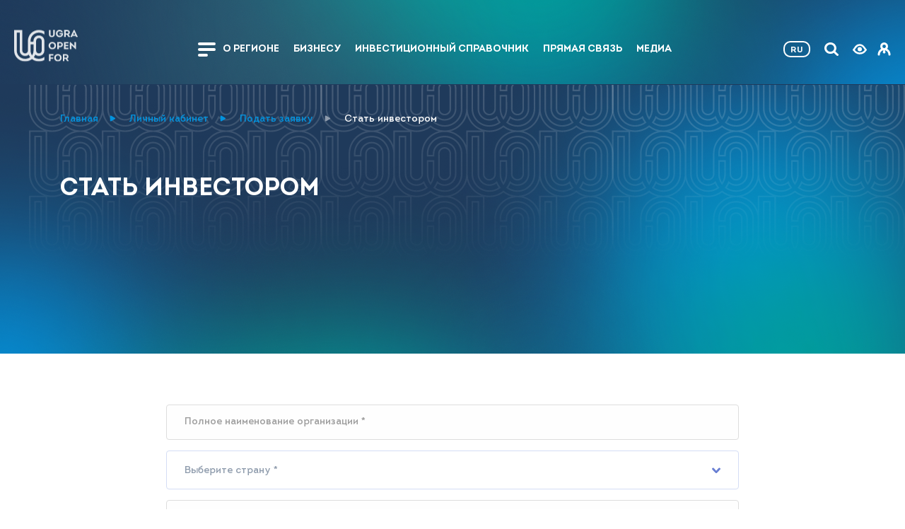

--- FILE ---
content_type: text/html; charset=UTF-8
request_url: https://investugra.ru/cabinet/type-request/add-investor/
body_size: 137533
content:
<!DOCTYPE html>
<html lang="ru">
<head>
        <noscript>
        <meta http-equiv="refresh" content="0; url=/noscript.html">
    </noscript>
    <title>Стать инвестором - Инвестиционный портал Ханты-Мансийского округа – Югры</title>
    <meta http-equiv="Content-Type" content="text/html; charset=UTF-8" />
<script type="text/javascript" data-skip-moving="true">(function(w, d, n) {var cl = "bx-core";var ht = d.documentElement;var htc = ht ? ht.className : undefined;if (htc === undefined || htc.indexOf(cl) !== -1){return;}var ua = n.userAgent;if (/(iPad;)|(iPhone;)/i.test(ua)){cl += " bx-ios";}else if (/Windows/i.test(ua)){cl += ' bx-win';}else if (/Macintosh/i.test(ua)){cl += " bx-mac";}else if (/Linux/i.test(ua) && !/Android/i.test(ua)){cl += " bx-linux";}else if (/Android/i.test(ua)){cl += " bx-android";}cl += (/(ipad|iphone|android|mobile|touch)/i.test(ua) ? " bx-touch" : " bx-no-touch");cl += w.devicePixelRatio && w.devicePixelRatio >= 2? " bx-retina": " bx-no-retina";var ieVersion = -1;if (/AppleWebKit/.test(ua)){cl += " bx-chrome";}else if (/Opera/.test(ua)){cl += " bx-opera";}else if (/Firefox/.test(ua)){cl += " bx-firefox";}ht.className = htc ? htc + " " + cl : cl;})(window, document, navigator);</script>


<link href="/bitrix/cache/css/s1/redesign/kernel_main/kernel_main_v1.css?174945685810621" type="text/css"  rel="stylesheet" />
<link href="/bitrix/js/ui/design-tokens/dist/ui.design-tokens.css?168432078424720" type="text/css"  rel="stylesheet" />
<link href="/bitrix/js/ui/fonts/opensans/ui.font.opensans.css?16654712362555" type="text/css"  rel="stylesheet" />
<link href="/bitrix/js/main/popup/dist/main.popup.bundle.css?168432076628324" type="text/css"  rel="stylesheet" />
<link href="/bitrix/cache/css/s1/redesign/page_ee4e00cd077f4428a6d8e2a99a16c27a/page_ee4e00cd077f4428a6d8e2a99a16c27a_v1.css?17494568582699" type="text/css"  rel="stylesheet" />
<link href="/bitrix/cache/css/s1/redesign/template_6d5f33798b541308407836c0db90dbf4/template_6d5f33798b541308407836c0db90dbf4_v1.css?1757922247528104" type="text/css"  data-template-style="true" rel="stylesheet" />







<meta http-equiv="X-UA-Compatible" content="IE=edge">
<meta name="viewport" content="width=device-width, user-scalable=no, initial-scale=1.0">
<link rel="shortcut icon" href="/favicon.ico" type="image/x-icon">
<link rel="apple-touch-icon" sizes="57x57" href="/faviconsapple-icon-57x57.png">
<link rel="apple-touch-icon" sizes="60x60" href="/faviconsapple-icon-60x60.png">
<link rel="apple-touch-icon" sizes="72x72" href="/faviconsapple-icon-72x72.png">
<link rel="apple-touch-icon" sizes="76x76" href="/faviconsapple-icon-76x76.png">
<link rel="apple-touch-icon" sizes="114x114" href="/faviconsapple-icon-114x114.png">
<link rel="apple-touch-icon" sizes="120x120" href="/faviconsapple-icon-120x120.png">
<link rel="apple-touch-icon" sizes="144x144" href="/faviconsapple-icon-144x144.png">
<link rel="apple-touch-icon" sizes="152x152" href="/faviconsapple-icon-152x152.png">
<link rel="apple-touch-icon" sizes="180x180" href="/faviconsapple-icon-180x180.png">
<link rel="icon" type="image/png" sizes="192x192"  href="/faviconsandroid-icon-192x192.png">
<link rel="icon" type="image/png" sizes="32x32" href="/faviconsfavicon-32x32.png">
<link rel="icon" type="image/png" sizes="96x96" href="/faviconsfavicon-96x96.png">
<link rel="icon" type="image/png" sizes="16x16" href="/favicons/favicon-16x16.png">
<link rel="manifest" href="/faviconsmanifest.json">
<meta name="msapplication-TileColor" content="#f4f6fe">
<meta name="msapplication-TileImage" content="/faviconsms-icon-144x144.png">
<meta name="theme-color" content="#f4f6fe">
<meta name="google" content="notranslate" />
<meta name="format-detection" content="telephone=no" />
<meta property="og:image:type" content="image/jpeg" />
<meta property="og:image:width" content="600" />
<meta property="og:image:height" content="300" />



            <meta property="og:title" content="Стать инвестором - Инвестиционный портал Ханты-Мансийского округа – Югры"/>
        <meta property="og:description" content="Стать инвестором - Инвестиционный портал Ханты-Мансийского округа – Югры"/>
        <meta property="og:image" content=""/>
        <meta name="yandex-verification" content="2e6fc82864b73842"/>
    <!-- Put this script tag to the <head> of your page -->
        <script type="module" src="/local/templates/redesign/js/script.js"></script>
        <script data-skip-moving="true">
        var _vikaSettings = _vikaSettings || {};
        (function (w, d, u) {
            var s = d.createElement('script');
            s.async = 1;
            s.src = u + '?' + (Date.now() / 60000 | 0);
            var h = d.getElementsByTagName('script')[0];
            h.parentNode.insertBefore(s, h);
        })(window, document, '//vi.admhmao.ru/assets/vi_widget_2/');
    </script>
    <!-- Yandex.Metrika counter -->
        <noscript>
        <div><img src="https://mc.yandex.ru/watch/31233078" style="position:absolute; left:-9999px;" alt=""/></div>
    </noscript>
</head>
<body style="">
<div id="app" class=""
     style=" ">
    <header class="header  header-inner ">
                    <div class="header__image-container"><img src="/local/templates/redesign/html/img/Group 882.png" class="header__img">
            </div>

                <div class="header__container container">
            <a href="/" aria-current="page"
               class="logo-link header__logo router-link-exact-active router-link-active logo_animation"
               style="display: flex;">
                <picture class="logo_animation pict">
                    <img src="/local/templates/redesign/html/img/logo-2019.svg" class="logo-link__img logo-link__img_first ">
                    <img src="/local/templates/redesign/html/img/logo.svg" class="logo-link__img logo-link__img_second">
<!--                    <img src="--><!--img/logo.svg" class="logo-link__img logo-link__img_second " style="display: none !important;"> -->
                </picture>

            </a>

            <div class="header__section-links">
                                <ul class="menu__list header__section-links">
    <li>
        <nav class="header__nav menu">
            <a class="header__full-menu full-menu js-full-menu" data-modal-activator>
                <svg class="icon icon-gamb ">
                    <use xlink:href="/local/templates/main/html/img/spritesvg.svg#gamb"></use>
                </svg>
            </a>
        </nav>
    </li>
                    <li class="menu__item header__section-link"><a style="position: relative"
                                               href="/about/"
                                               class="menu__link header__section-link  link-float root-item">О регионе</a>

<ul class="float-block"> 
        <li><a class="menu__link header__section-link menu__link-dop-menu"
           href="/about/Information/">Югра   в цифрах</a></li>

        <li><a class="menu__link header__section-link menu__link-dop-menu"
           href="/about/visiting-ugra/">10 причин посетить Югру</a></li>

    

<li class="li-element-level-3"><a
        class="menu__link header__section-link menu__link-level-3 menu__link-dop-menu "
        href="/about/investment-climate/">Инвестиционный климат</a><ul class="header__section-link-level-two">

        <li><a class="menu__link header__section-link menu__link-dop-menu"
           href="/about/investment-climate/advise/">Инвестиционный совет</a></li>

        <li><a class="menu__link header__section-link menu__link-dop-menu"
           href="/about/investment-climate/national-rating/">Национальный рейтинг</a></li>

        <li><a class="menu__link header__section-link menu__link-dop-menu"
           href="/about/egionalnyy-investitsionnyy-standart">Региональный инвестиционный стандарт</a></li>

        <li><a class="menu__link header__section-link menu__link-dop-menu"
           href="/about/investment-climate/strategy/">Инвестиционная стратегия</a></li>

        <li><a class="menu__link header__section-link menu__link-dop-menu"
           href="/about/investment-climate/municipality/">Муниципальные образования</a></li>

        <li><a class="menu__link header__section-link menu__link-dop-menu"
           href="/about/investment-climate/contributing-to-competition/">Содействие развитию конкуренции</a></li>

        <li><a class="menu__link header__section-link menu__link-dop-menu"
           href="/about/investment-climate/regulatory-impact-assessment/">Оценка регулирующего воздействия</a></li>

        </ul>


<li class="li-element-level-3"><a
        class="menu__link header__section-link menu__link-level-3 menu__link-dop-menu "
        href="/about/eksport-policy/">Экспортная политика</a><ul class="header__section-link-level-two">

        <li><a class="menu__link header__section-link menu__link-dop-menu"
           href="/about/eksport-policy/activity/">Внешнеэкономическая деятельность</a></li>

        <li><a class="menu__link header__section-link menu__link-dop-menu"
           href="/about/eksport-policy/eksportnye-predlozheniya-yugry/">Экспортные предложения Югры</a></li>

        </ul>


<li class="li-element-level-3"><a
        class="menu__link header__section-link menu__link-level-3 menu__link-dop-menu non-click"
        href="/about/industrial-policy/">Промышленная политика</a><ul class="header__section-link-level-two">

        <li><a class="menu__link header__section-link menu__link-dop-menu"
           href="https://depprom.admhmao.ru/dokumenty/">Документы</a></li>

        <li><a class="menu__link header__section-link menu__link-dop-menu"
           href="/about/industrial-policy/needs/?slow_vision=N">Направить информацию о потребностях в кадровых ресурсах</a></li>

        <li><a class="menu__link header__section-link menu__link-dop-menu"
           href="/about/industrial-policy/realization/">Стандарт кадрового обеспечения промышленного роста</a></li>

        </ul>
    <li><a class="menu__link header__section-link menu__link-dop-menu"
           href="/about/achieves/">Истории успеха</a></li>

            </ul></li><li class="menu__item header__section-link"><a style="position: relative"
                                               href="/business/"
                                               class="menu__link header__section-link  link-float root-item">Бизнесу</a>

<ul class="float-block"> 
    

<li class="li-element-level-3"><a
        class="menu__link header__section-link menu__link-level-3 menu__link-dop-menu "
        href="/business/support/">Меры поддержки</a><ul class="header__section-link-level-two">

        <li><a class="menu__link header__section-link menu__link-dop-menu"
           href="/business/support/about-support/">Общая информация</a></li>

        <li><a class="menu__link header__section-link menu__link-dop-menu"
           href="/business/support/public-support/">Формы государственной поддержки</a></li>

        <li><a class="menu__link header__section-link menu__link-dop-menu"
           href="/business/support/project-support/">Сопровождение проекта ("Одно окно")</a></li>

        </ul>


<li class="li-element-level-3"><a
        class="menu__link header__section-link menu__link-level-3 menu__link-dop-menu "
        href="/business/preferential-regimes/">Преференциальные режимы</a><ul class="header__section-link-level-two">

        <li><a class="menu__link header__section-link menu__link-dop-menu"
           href="/business/preferential-regimes/nygansk/">ОЭЗ ППТ "Нягань"</a></li>

        <li><a class="menu__link header__section-link menu__link-dop-menu"
           href="/business/preferential-regimes/unitipark/">ИНТЦ "ЮНИТИ ПАРК"</a></li>

        <li><a class="menu__link header__section-link menu__link-dop-menu"
           href="/business/preferential-regimes/arctic-zone/">Арктическая зона РФ</a></li>

        </ul>
    <li><a class="menu__link header__section-link menu__link-dop-menu"
           href="/business/fields/">Инвестиционные площадки</a></li>

        <li><a class="menu__link header__section-link menu__link-dop-menu"
           href="/business/offers/">Инвестиционные предложения</a></li>

        <li><a class="menu__link header__section-link menu__link-dop-menu"
           href="/business/klimat/">Экономика климата</a></li>

    

<li class="li-element-level-3"><a
        class="menu__link header__section-link menu__link-level-3 menu__link-dop-menu "
        href="/business/partnership/">Государственно-частное партнерство</a><ul class="header__section-link-level-two">

        <li><a class="menu__link header__section-link menu__link-dop-menu"
           href="/business/partnership/project-implementation/">Форма реализации инвестиционных проектов</a></li>

        <li><a class="menu__link header__section-link menu__link-dop-menu"
           href="/business/partnership/tender-procedure/">Конкурсная процедура</a></li>

        <li><a class="menu__link header__section-link menu__link-dop-menu"
           href="/business/partnership/private-initiative/">Частная инициатива</a></li>

        <li><a class="menu__link header__section-link menu__link-dop-menu"
           href="/business/partnership/mery-podderzhki/">Меры поддержки</a></li>

        <li><a class="menu__link header__section-link menu__link-dop-menu"
           href="/business/partnership/documents/">Типовая документация</a></li>

        <li><a class="menu__link header__section-link menu__link-dop-menu"
           href="/business/partnership/regulatory/">Правовая база</a></li>

        <li><a class="menu__link header__section-link menu__link-dop-menu"
           href="/business/partnership/perechen-proektov-gchp-kontsessionnykh-soglasheniy/">Перечень проектов ГЧП, концессионных соглашений</a></li>

        <li><a class="menu__link header__section-link menu__link-dop-menu"
           href="/business/partnership/perechen-obektov/">Перечень объектов</a></li>

        <li><a class="menu__link header__section-link menu__link-dop-menu"
           href="/business/partnership/project-iriis-/">Система оценки качества и сертификации инфраструктурных проектов IRIIS</a></li>

        <li><a class="menu__link header__section-link menu__link-dop-menu"
           href="/business/partnership/otvetstvennye-za-soprovozhdenie-proektov-gchp-kontsessionnykh-soglasheniy/">Ответственные за сопровождение проектов ГЧП, Концессионных соглашений</a></li>

        <li><a class="menu__link header__section-link menu__link-dop-menu"
           href="/business/partnership/kontakty/">Контактные данные</a></li>

        <li><a class="menu__link header__section-link menu__link-dop-menu"
           href="/business/partnership/information/">Полезная информация</a></li>

        <li><a class="menu__link header__section-link menu__link-dop-menu"
           href="/business/partnership/partnership-rating/">Рейтинг ГЧП</a></li>

        </ul>
    <li><a class="menu__link header__section-link menu__link-dop-menu"
           href="/business/test/"></a></li>

            </ul></li><li class="menu__item header__section-link"><a style="position: relative"
                                               href="/investment-potential/"
                                               class="menu__link header__section-link  link-float root-item">Инвестиционный справочник</a>

<ul class="float-block"> 
        <li><a class="menu__link header__section-link menu__link-dop-menu"
           href="/investment-potential/about-invest/">Организации, оказывающие поддержку</a></li>

        <li><a class="menu__link header__section-link menu__link-dop-menu"
           href="/investment-potential/industrial/industrial-parks/">Индустриальные парки, технопарки, кластеры</a></li>

        <li><a class="menu__link header__section-link menu__link-dop-menu"
           href="/investment-potential/financial/">Финансовые организации</a></li>

        <li><a class="menu__link header__section-link menu__link-dop-menu"
           href="/investment-potential/infrastructure/">План создания объектов инвестиционной инфраструктуры</a></li>

        <li><a class="menu__link header__section-link menu__link-dop-menu"
           href="/investment-potential/regulatory/">Правовая база</a></li>

        <li><a class="menu__link header__section-link menu__link-dop-menu"
           href="/investment-potential/faq/">Вопросы и ответы</a></li>

            </ul></li><li class="menu__item header__section-link"><a style="position: relative"
                                               href="/direct/"
                                               class="menu__link header__section-link  link-float root-item">Прямая связь</a>

<ul class="float-block"> 
        <li><a class="menu__link header__section-link menu__link-dop-menu"
           href="/direct/social/">Обратиться к Губернатору</a></li>

        <li><a class="menu__link header__section-link menu__link-dop-menu"
           href="/direct/protection/">Защита инвестора</a></li>

        <li><a class="menu__link header__section-link menu__link-dop-menu"
           href="/direct/uregulirovanie-sporov-mediatsiya">Урегулирование споров – Медиация</a></li>

        <li><a class="menu__link header__section-link menu__link-dop-menu"
           href="/direct/report/">Сообщить о нарушении законодательства</a></li>

        <li><a class="menu__link header__section-link menu__link-dop-menu"
           href="/direct/consultation/">Получить консультацию по вопросам ведения инвестиционной деятельности</a></li>

        <li><a class="menu__link header__section-link menu__link-dop-menu"
           href="/contacts/investor/">Контакты</a></li>

            </ul></li><li class="menu__item header__section-link"><a style="position: relative"
                                               href="/media/"
                                               class="menu__link header__section-link  link-float root-item">Медиа</a>

<ul class="float-block"> 
        <li><a class="menu__link header__section-link menu__link-dop-menu"
           href="/media/news/">Новости</a></li>

        <li><a class="menu__link header__section-link menu__link-dop-menu"
           href="/media/events/">Мероприятия</a></li>

        <li><a class="menu__link header__section-link menu__link-dop-menu"
           href="/media/polls/">Опросы</a></li>

</ul>
</li>
    </ul>
                <div class="dop-menu-frame">
                    <div class="menu-frame-first">
                        <div class="menu-frame-second"></div>
                    </div>
                    <div class="menu-frame-third"></div>
                    <div class="menu-frame-four"></div>
                </div>
            </div>
            <div class="header-button__container">

                <div class="header__lang-container">
                    <div class="header__lang-container-section">
            <a href="javascript:void(0);" aria-current="page" class="header__lang-container-section-element router-link-exact-active router-link-active">
            RU        </a>
        

                <a href="/en/cabinet/type-request/add-investor/index.php" aria-current="page" class="header__lang-container-section-element router-link-exact-active router-link-active">
            EN        </a>
    </div>
                </div>
                <div class="menu-hidden js-menu-hidden">
                    <div class="header-menu">
                        <div class="header-menu__container_desktop">
                            <img src="/local/templates/redesign/img/menu-background.png" alt="background"
                                 class="header-menu__background">
                            <img src="/local/templates/redesign/img/menu-logo.svg" alt="logo" class="header-menu__logo">
                            <button class="header-menu__close header-menu__close_desktop">
                                <svg xmlns="http://www.w3.org/2000/svg" width="25" height="22" viewBox="0 0 25 22"
                                     fill="none">
                                    <path d="M21.5165 2.07523L3.83883 19.7529M3.83883 2.07523L21.5165 19.7529"
                                          stroke="white" stroke-width="4"
                                          stroke-linecap="round" stroke-linejoin="round"/>
                                </svg>
                            </button>
                            <div class="header-menu__head">
                                <svg xmlns="http://www.w3.org/2000/svg" width="210" height="30" viewBox="0 0 210 30"
                                     fill="none">
                                    <g clip-path="url(#clip0_221_1993)">
                                        <path
                                                d="M23.4736 24.75C26.25 24.75 28.6478 22.5 28.6478 19.625V10.25C28.6478 7.5 26.3762 5.125 23.4736 5.125C20.6971 5.125 18.2993 7.375 18.2993 10.25V11.25H15.5228V10.25C15.5228 5.875 19.0565 2.375 23.4736 2.375C25.3666 2.375 27.2596 3.125 28.5216 4.25V1.375C27.0072 0.5 25.2404 0 23.4736 0C17.7945 0 13.125 4.625 13.125 10.25V19.625C13.125 21 11.863 22.25 10.4748 22.25C8.96034 22.25 7.82452 21.125 7.82452 19.625V0H0V19.75C0 25.375 4.66947 30 10.3486 30C12.8726 30 15.1442 29.125 16.9111 27.75C18.6779 29.125 20.9495 30 23.4736 30C25.3666 30 27.1334 29.5 28.5216 28.625V25.625C27.1334 26.75 25.3666 27.5 23.4736 27.5C21.7067 27.5 20.0661 26.875 18.6779 25.875C19.3089 25.125 19.6875 24.25 20.0661 23.375C20.9495 24.375 22.0853 24.75 23.4736 24.75ZM20.8233 10.25C20.8233 8.75 21.9591 7.625 23.4736 7.625C24.988 7.625 26.1238 8.75 26.1238 10.25V19.625C26.1238 21.125 24.988 22.25 23.4736 22.25C22.0853 22.25 20.8233 21.125 20.8233 19.625V11.25V10.25ZM15.5228 13.75H18.2993V19.75C18.2993 19.75 18.2993 19.75 18.2993 19.875C18.2993 21.5 17.7945 23 16.9111 24.25C16.0276 23 15.5228 21.5 15.5228 19.875C15.5228 19.875 15.5228 19.875 15.5228 19.75V13.75ZM2.52404 19.75V2.5H5.30048V19.75C5.30048 22.5 7.57212 24.875 10.4748 24.875C11.7368 24.875 12.9988 24.375 13.8822 23.625C14.2608 24.5 14.7656 25.375 15.2704 26.125C13.8822 27.125 12.2416 27.75 10.4748 27.75C6.05769 27.625 2.52404 24 2.52404 19.75Z"
                                                fill="white"/>
                                        <path
                                                d="M38.6172 17.375V7.625H41.7722V17.375C41.7722 19 43.0343 19.75 44.5487 19.75C46.0631 19.75 47.3251 19 47.3251 17.375V7.625H50.4802V17.5C50.4802 20.875 47.7037 22.625 44.5487 22.625C41.3936 22.625 38.6172 20.75 38.6172 17.375Z"
                                                fill="white"/>
                                        <path
                                                d="M60.577 7.375C63.4796 7.375 66.5085 8.75 67.3919 12.25H64.2369C63.4796 10.875 62.3438 10.25 60.577 10.25C57.8006 10.25 56.1599 12.375 56.1599 15C56.1599 17.75 57.9268 19.75 60.577 19.75C62.5962 19.75 64.1106 19.125 64.7417 16.875H60.7032V14.25H67.6443C67.7705 15.625 67.6443 17 67.1395 18.375C66.1299 21.25 63.4796 22.5 60.577 22.5C56.6647 22.5 53.0049 19.875 53.0049 14.875C53.0049 9.875 56.6647 7.375 60.577 7.375Z"
                                                fill="white"/>
                                        <path
                                                d="M82.6627 21.875V22.375H79.2553L76.1002 17.5H73.45V22.375H70.2949V7.5C72.4404 7.5 74.5858 7.5 76.7312 7.5C80.1387 7.5 82.0317 10 82.0317 12.625C82.0317 14.5 81.0221 16.125 79.3815 17L82.6627 21.875ZM76.605 14.875C77.9932 14.875 78.8767 13.875 78.7505 12.625C78.7505 11.375 77.867 10.375 76.605 10.375H73.45V14.875H76.605Z"
                                                fill="white"/>
                                        <path
                                                d="M87.5831 19.875L86.4473 22.375H83.166V22L89.9809 7.5H91.4953L98.3102 22V22.375H95.029L93.8932 19.875H87.5831ZM88.7189 17.25H92.8836L90.8643 12.375L88.7189 17.25Z"
                                                fill="white"/>
                                        <path
                                                d="M111.308 22.625C107.27 22.625 103.736 20 103.736 15C103.736 10 107.396 7.375 111.435 7.375C115.347 7.375 119.007 10 119.007 15C118.881 19.5 115.726 22.625 111.308 22.625ZM111.308 19.75C113.58 19.75 115.726 18.25 115.726 15C115.726 11.875 113.58 10.25 111.308 10.25C108.911 10.25 106.891 11.875 106.891 15C106.891 18.25 108.911 19.75 111.308 19.75Z"
                                                fill="white"/>
                                        <path
                                                d="M121.531 22.375V7.5C123.677 7.5 125.822 7.5 127.968 7.5C131.501 7.5 133.268 10.125 133.268 12.875C133.268 15.625 131.375 18.125 127.968 18.125H124.813V22.25H121.531V22.375ZM127.968 15.5C129.356 15.5 130.239 14.375 130.239 12.875C130.239 11.5 129.356 10.375 127.968 10.375C126.832 10.375 125.822 10.375 124.686 10.375V15.5H127.968Z"
                                                fill="white"/>
                                        <path
                                                d="M144.627 10.375H138.695V13.375H144.248V16.125H138.695V19.5H144.753V22.375H135.414V7.625H144.501V10.375H144.627Z"
                                                fill="white"/>
                                        <path d="M150.811 13.875V22.375H147.656V7.5H148.666L156.995 16V7.625H160.15V22.5H159.141L150.811 13.875Z"
                                              fill="white"/>
                                        <path d="M177.44 17.1251H172.139V22.3751H168.984V7.62506H178.071V10.3751H172.139V14.3751H177.44V17.1251Z"
                                              fill="white"/>
                                        <path
                                                d="M187.283 22.625C183.245 22.625 179.711 20 179.711 15C179.711 10 183.371 7.375 187.409 7.375C191.322 7.375 194.981 10 194.981 15C194.981 19.5 191.826 22.625 187.283 22.625ZM187.409 19.75C189.681 19.75 191.826 18.25 191.826 15C191.826 11.875 189.681 10.25 187.409 10.25C185.011 10.25 182.992 11.875 182.992 15C182.992 18.25 185.011 19.75 187.409 19.75Z"
                                                fill="white"/>
                                        <path
                                                d="M209.999 21.875V22.375H206.592L203.563 17.5H200.913V22.375H197.758V7.5C199.903 7.5 202.049 7.5 204.194 7.5C207.602 7.5 209.495 10 209.495 12.625C209.495 14.5 208.485 16.125 206.844 17L209.999 21.875ZM203.942 14.875C205.33 14.875 206.213 13.875 206.087 12.625C206.087 11.375 205.204 10.375 203.942 10.375H200.787V14.875H203.942Z"
                                                fill="white"/>
                                    </g>
                                </svg>
                                <button class="header-menu__close">
                                    <svg xmlns="http://www.w3.org/2000/svg" width="25" height="22" viewBox="0 0 25 22"
                                         fill="none">
                                        <path d="M21.5165 2.07523L3.83883 19.7529M3.83883 2.07523L21.5165 19.7529"
                                              stroke="white" stroke-width="4"
                                              stroke-linecap="round" stroke-linejoin="round"/>
                                    </svg>
                                </button>
                            </div>
                            <div class="header-menu__content">
                                <div class="header-menu__left-block">
                                    <div class="header-menu__socials">
                                        <div class="header-menu__socials-block">
                                            <div class="header__lang lang">
                                                <div class="header__lang-container-section">
            <a href="javascript:void(0);" aria-current="page" class="header__lang-container-section-element router-link-exact-active router-link-active">
            RU        </a>
        

                <a href="/en/cabinet/type-request/add-investor/index.php" aria-current="page" class="header__lang-container-section-element router-link-exact-active router-link-active">
            EN        </a>
    </div>
                                            </div>
                                            <a class="header__search-mob" href="javascript:void(0);">
                                                <svg width="20" height="19" viewBox="0 0 20 19" fill="none"
                                                     xmlns="http://www.w3.org/2000/svg">
                                                    <path d="M19.5554 16.511L15.4328 12.5946C16.4263 11.2321 16.9233 9.71322 16.9233 8.0387C16.9233 6.95016 16.7009 5.9091 16.256 4.91574C15.8114 3.92223 15.2104 3.06589 14.4532 2.34653C13.696 1.62717 12.7947 1.05618 11.7491 0.633775C10.7032 0.211245 9.60743 0 8.46161 0C7.31588 0 6.22003 0.211245 5.17441 0.633775C4.12861 1.05618 3.22721 1.62717 2.47 2.34653C1.7127 3.06589 1.11176 3.92239 0.667075 4.91574C0.222353 5.90922 -8.56211e-06 6.95016 -9.90312e-06 8.0387C-1.1244e-05 9.12716 0.222348 10.1679 0.667068 11.1615C1.1117 12.1549 1.71269 13.0111 2.46999 13.7304C3.2272 14.45 4.12876 15.0208 5.17439 15.4434C6.22014 15.8659 7.31586 16.0771 8.46159 16.0771C10.2246 16.0771 11.8232 15.6049 13.2575 14.6611L17.38 18.5661C17.6685 18.8553 18.0286 19 18.4617 19C18.8783 19 19.2391 18.8553 19.5433 18.5661C19.8477 18.277 20 17.9344 20 17.5386C20.0001 17.1354 19.8519 16.7926 19.5554 16.511ZM12.2657 11.6523C11.2121 12.6534 9.94411 13.154 8.46159 13.154C6.97933 13.154 5.71139 12.6533 4.65764 11.6523C3.60389 10.6513 3.07704 9.44687 3.07704 8.03846C3.07704 6.6303 3.60403 5.42554 4.65765 4.42466C5.71119 3.42355 6.97934 2.92307 8.46161 2.92307C9.94395 2.92307 11.2119 3.42375 12.2657 4.42466C13.3196 5.42554 13.8464 6.6303 13.8464 8.03846C13.8464 9.44687 13.3194 10.6513 12.2657 11.6523Z"
                                                          fill="white"></path>
                                                    <rect width="25" height="4" rx="2" fill="white"></rect>
                                                    <rect y="16" width="14" height="4" rx="2" fill="white"></rect>
                                                </svg>
                                            </a>
                                            <a href="/registration/" class="header-menu__socials-link">
                                                <svg xmlns="http://www.w3.org/2000/svg" width="19" height="19"
                                                     viewBox="0 0 19 19" fill="none">
                                                    <path
                                                            d="M17 17.1C17 16.102 16.806 15.1137 16.4291 14.1916C16.0522 13.2695 15.4997 12.4317 14.8033 11.726C14.1069 11.0203 13.2801 10.4605 12.3701 10.0785C11.4602 9.69658 10.4849 9.5 9.5 9.5C8.51509 9.5 7.53982 9.69658 6.62987 10.0785C5.71993 10.4605 4.89314 11.0203 4.1967 11.726C3.50026 12.4317 2.94781 13.2695 2.5709 14.1916C2.19399 15.1137 2 16.102 2 17.1"
                                                            stroke="white" stroke-width="3" stroke-linecap="round"/>
                                                    <circle cx="9.50293" cy="5.5127" r="3.9873" stroke="white"
                                                            stroke-width="3"/>
                                                    <path
                                                            d="M7.5321 13.9893L8.79236 9.97994L10.2081 9.97461L11.4699 13.9893C11.5167 14.1381 11.4626 14.2941 11.324 14.4093L10.0005 15.51C9.87476 15.6146 9.69264 15.6746 9.50108 15.6746C9.30952 15.6746 9.12727 15.6146 9.00163 15.5101L7.67803 14.4093C7.53947 14.2941 7.48531 14.1381 7.5321 13.9893Z"
                                                            fill="white"/>
                                                </svg>
                                            </a>
                                        </div>
                                        <div class="header-menu__socials-block">
                                            <a href="https://vk.com/club131225920" class="header-menu__socials-link">
                                                <svg xmlns="http://www.w3.org/2000/svg" width="20" height="11"
                                                     viewBox="0 0 20 11" fill="none">
                                                    <path
                                                            d="M3.6747 7.53952C4.4225 8.55276 5.28177 9.44878 6.39182 10.0827C7.64888 10.8012 9.00228 11.0179 10.4297 10.9518C11.0965 10.9199 11.2971 10.746 11.3278 10.0815C11.3485 9.6263 11.4011 9.17229 11.6252 8.76319C11.8455 8.36203 12.1797 8.28612 12.5652 8.53571C12.7571 8.66182 12.9188 8.81964 13.0718 8.98852C13.4475 9.39857 13.8112 9.82328 14.2004 10.2199C14.6897 10.7181 15.2701 11.0116 15.9982 10.9518L18.8193 10.953C19.2733 10.9223 19.5095 10.3657 19.2488 9.85739C19.0653 9.50259 18.8243 9.18694 18.5697 8.88066C17.9932 8.18811 17.3139 7.59789 16.6715 6.9714C16.0926 6.40616 16.0558 6.07802 16.5209 5.42583C17.0299 4.71334 17.5757 4.0292 18.0886 3.32055C18.5671 2.6585 19.0581 1.99742 19.3086 1.20566C19.4691 0.700239 19.3271 0.477556 18.8109 0.388194C18.7215 0.373541 18.6286 0.373541 18.538 0.373541L15.4682 0.369697C15.0901 0.363692 14.8821 0.528963 14.7486 0.864068C14.5674 1.31712 14.3815 1.76993 14.1658 2.20569C13.6789 3.19708 13.134 4.15531 12.3704 4.96557C12.2015 5.14405 12.0141 5.37058 11.7328 5.27761C11.3816 5.1491 11.2776 4.56921 11.2836 4.37343L11.281 0.829957C11.2128 0.324776 11.0999 0.0982497 10.5971 0H7.40866C6.9842 0 6.76992 0.165511 6.54219 0.430953C6.41248 0.585414 6.37188 0.684384 6.6414 0.735791C7.16989 0.835963 7.46992 1.17876 7.54823 1.70892C7.67435 2.55713 7.6657 3.40871 7.59243 4.25933C7.57153 4.50771 7.52877 4.75514 7.43052 4.98767C7.27654 5.35352 7.02672 5.42703 6.70002 5.20194C6.40527 4.99872 6.19724 4.71238 5.99257 4.42484C5.22772 3.34385 4.61828 2.17903 4.12007 0.954871C3.9769 0.601028 3.72851 0.386993 3.35401 0.380747C2.43349 0.366094 1.51201 0.363932 0.59029 0.381948C0.0370658 0.391797 -0.128205 0.661083 0.0983216 1.1641C1.10076 3.39526 2.21705 5.56396 3.6747 7.53952Z"
                                                            fill="white"/>
                                                </svg>
                                            </a>
                                            <a href="" class="header-menu__socials-link">
                                                <svg xmlns="http://www.w3.org/2000/svg" width="17" height="15"
                                                     viewBox="-1 0 15 15" fill="none">
                                                    <path
                                                            d="M7.5 4.45312C5.80371 4.45312 4.42383 5.83301 4.42383 7.5293C4.42383 9.22559 5.80371 10.6055 7.5 10.6055C9.19629 10.6055 10.5762 9.22559 10.5762 7.5293C10.5762 5.83301 9.19629 4.45312 7.5 4.45312ZM7.5 4.45312C5.80371 4.45312 4.42383 5.83301 4.42383 7.5293C4.42383 9.22559 5.80371 10.6055 7.5 10.6055C9.19629 10.6055 10.5762 9.22559 10.5762 7.5293C10.5762 5.83301 9.19629 4.45312 7.5 4.45312ZM12.8027 0H2.19727C0.984375 0 0 0.984375 0 2.19727V12.8027C0 14.0156 0.984375 15 2.19727 15H12.8027C14.0156 15 15 14.0156 15 12.8027V2.19727C15 0.984375 14.0156 0 12.8027 0ZM7.5 11.4844C5.32034 11.4844 3.54492 9.70895 3.54492 7.5293C3.54492 5.34958 5.32034 3.57422 7.5 3.57422C9.67966 3.57422 11.4551 5.34958 11.4551 7.5293C11.4551 9.70895 9.67966 11.4844 7.5 11.4844ZM12.334 3.57422C11.8506 3.57422 11.4551 3.17871 11.4551 2.69531C11.4551 2.21191 11.8506 1.81641 12.334 1.81641C12.8174 1.81641 13.2129 2.21191 13.2129 2.69531C13.2129 3.17871 12.8174 3.57422 12.334 3.57422ZM7.5 4.45312C5.80371 4.45312 4.42383 5.83301 4.42383 7.5293C4.42383 9.22559 5.80371 10.6055 7.5 10.6055C9.19629 10.6055 10.5762 9.22559 10.5762 7.5293C10.5762 5.83301 9.19629 4.45312 7.5 4.45312ZM7.5 4.45312C5.80371 4.45312 4.42383 5.83301 4.42383 7.5293C4.42383 9.22559 5.80371 10.6055 7.5 10.6055C9.19629 10.6055 10.5762 9.22559 10.5762 7.5293C10.5762 5.83301 9.19629 4.45312 7.5 4.45312ZM7.5 4.45312C5.80371 4.45312 4.42383 5.83301 4.42383 7.5293C4.42383 9.22559 5.80371 10.6055 7.5 10.6055C9.19629 10.6055 10.5762 9.22559 10.5762 7.5293C10.5762 5.83301 9.19629 4.45312 7.5 4.45312Z"
                                                            fill="white"/>
                                                </svg>
                                            </a>
                                            <a href="" class="header-menu__socials-link">
                                                <svg xmlns="http://www.w3.org/2000/svg" width="20" height="20"
                                                     viewBox="0 0 20 20" fill="none">
                                                    <path
                                                            d="M14.9995 0.00416134L12.4059 0C9.49221 0 7.60923 1.9319 7.60923 4.92203V7.19141H5.00156C4.77622 7.19141 4.59375 7.37409 4.59375 7.59943V10.8875C4.59375 11.1128 4.77643 11.2953 5.00156 11.2953H7.60923V19.5922C7.60923 19.8175 7.7917 20 8.01704 20H11.4193C11.6446 20 11.8271 19.8173 11.8271 19.5922V11.2953H14.8761C15.1014 11.2953 15.2839 11.1128 15.2839 10.8875L15.2851 7.59943C15.2851 7.49123 15.2421 7.38762 15.1657 7.31105C15.0894 7.23448 14.9853 7.19141 14.8771 7.19141H11.8271V5.26763C11.8271 4.34298 12.0475 3.87358 13.2519 3.87358L14.9991 3.87295C15.2242 3.87295 15.4067 3.69027 15.4067 3.46514V0.411972C15.4067 0.187052 15.2244 0.00457747 14.9995 0.00416134Z"
                                                            fill="white"/>
                                                </svg>
                                            </a>
                                        </div>
                                    </div>
                                    

    <ul class="category-menu-list">
                    <li class="category-menu-list__item menu-item "
                data-category="О регионе">О регионе</li>
                    <li class="category-menu-list__item menu-item "
                data-category="Бизнесу">Бизнесу</li>
                    <li class="category-menu-list__item menu-item "
                data-category="Инвестиционный справочник">Инвестиционный справочник</li>
                    <li class="category-menu-list__item menu-item "
                data-category="Прямая связь">Прямая связь</li>
                    <li class="category-menu-list__item menu-item "
                data-category="Медиа">Медиа</li>
            </ul>
    </div>
    <hr class="header-menu__divider">
    <div class="header-menu__right-block">
                    <ul class="menu-list "
                data-category="О регионе">
                                    <li class="menu-list__item">
                        <a href="/about/Information/" class="menu-list__link menu-item">Югра   в цифрах</a>
                                            </li>
                                    <li class="menu-list__item">
                        <a href="/about/visiting-ugra/" class="menu-list__link menu-item">10 причин посетить Югру</a>
                                            </li>
                                    <li class="menu-list__item">
                        <a href="/about/investment-climate/" class="menu-list__link menu-item">Инвестиционный климат</a>
                                                    <ul class="menu-list_nested">
                                                                    <li class="menu-list__item">
                                        <a href="/about/investment-climate/advise/" class="menu-list__link menu-item">Инвестиционный совет</a>
                                    </li>
                                                                    <li class="menu-list__item">
                                        <a href="/about/investment-climate/national-rating/" class="menu-list__link menu-item">Национальный рейтинг</a>
                                    </li>
                                                                    <li class="menu-list__item">
                                        <a href="/about/egionalnyy-investitsionnyy-standart" class="menu-list__link menu-item">Региональный инвестиционный стандарт</a>
                                    </li>
                                                                    <li class="menu-list__item">
                                        <a href="/about/investment-climate/strategy/" class="menu-list__link menu-item">Инвестиционная стратегия</a>
                                    </li>
                                                                    <li class="menu-list__item">
                                        <a href="/about/investment-climate/municipality/" class="menu-list__link menu-item">Муниципальные образования</a>
                                    </li>
                                                                    <li class="menu-list__item">
                                        <a href="/about/investment-climate/contributing-to-competition/" class="menu-list__link menu-item">Содействие развитию конкуренции</a>
                                    </li>
                                                                    <li class="menu-list__item">
                                        <a href="/about/investment-climate/regulatory-impact-assessment/" class="menu-list__link menu-item">Оценка регулирующего воздействия</a>
                                    </li>
                                                            </ul>
                                            </li>
                                    <li class="menu-list__item">
                        <a href="/about/eksport-policy/" class="menu-list__link menu-item">Экспортная политика</a>
                                                    <ul class="menu-list_nested">
                                                                    <li class="menu-list__item">
                                        <a href="/about/eksport-policy/activity/" class="menu-list__link menu-item">Внешнеэкономическая деятельность</a>
                                    </li>
                                                                    <li class="menu-list__item">
                                        <a href="/about/eksport-policy/eksportnye-predlozheniya-yugry/" class="menu-list__link menu-item">Экспортные предложения Югры</a>
                                    </li>
                                                            </ul>
                                            </li>
                                    <li class="menu-list__item">
                        <a href="/about/industrial-policy/" class="menu-list__link menu-item">Промышленная политика</a>
                                                    <ul class="menu-list_nested">
                                                                    <li class="menu-list__item">
                                        <a href="https://depprom.admhmao.ru/dokumenty/" class="menu-list__link menu-item">Документы</a>
                                    </li>
                                                                    <li class="menu-list__item">
                                        <a href="/about/industrial-policy/needs/?slow_vision=N" class="menu-list__link menu-item">Направить информацию о потребностях в кадровых ресурсах</a>
                                    </li>
                                                                    <li class="menu-list__item">
                                        <a href="/about/industrial-policy/realization/" class="menu-list__link menu-item">Стандарт кадрового обеспечения промышленного роста</a>
                                    </li>
                                                            </ul>
                                            </li>
                                    <li class="menu-list__item">
                        <a href="/about/achieves/" class="menu-list__link menu-item">Истории успеха</a>
                                            </li>
                            </ul>
                    <ul class="menu-list "
                data-category="Бизнесу">
                                    <li class="menu-list__item">
                        <a href="/business/support/" class="menu-list__link menu-item">Меры поддержки</a>
                                                    <ul class="menu-list_nested">
                                                                    <li class="menu-list__item">
                                        <a href="/business/support/about-support/" class="menu-list__link menu-item">Общая информация</a>
                                    </li>
                                                                    <li class="menu-list__item">
                                        <a href="/business/support/public-support/" class="menu-list__link menu-item">Формы государственной поддержки</a>
                                    </li>
                                                                    <li class="menu-list__item">
                                        <a href="/business/support/project-support/" class="menu-list__link menu-item">Сопровождение проекта ("Одно окно")</a>
                                    </li>
                                                            </ul>
                                            </li>
                                    <li class="menu-list__item">
                        <a href="/business/preferential-regimes/" class="menu-list__link menu-item">Преференциальные режимы</a>
                                                    <ul class="menu-list_nested">
                                                                    <li class="menu-list__item">
                                        <a href="/business/preferential-regimes/nygansk/" class="menu-list__link menu-item">ОЭЗ ППТ "Нягань"</a>
                                    </li>
                                                                    <li class="menu-list__item">
                                        <a href="/business/preferential-regimes/unitipark/" class="menu-list__link menu-item">ИНТЦ "ЮНИТИ ПАРК"</a>
                                    </li>
                                                                    <li class="menu-list__item">
                                        <a href="/business/preferential-regimes/arctic-zone/" class="menu-list__link menu-item">Арктическая зона РФ</a>
                                    </li>
                                                            </ul>
                                            </li>
                                    <li class="menu-list__item">
                        <a href="/business/fields/" class="menu-list__link menu-item">Инвестиционные площадки</a>
                                            </li>
                                    <li class="menu-list__item">
                        <a href="/business/offers/" class="menu-list__link menu-item">Инвестиционные предложения</a>
                                            </li>
                                    <li class="menu-list__item">
                        <a href="/business/klimat/" class="menu-list__link menu-item">Экономика климата</a>
                                            </li>
                                    <li class="menu-list__item">
                        <a href="/business/partnership/" class="menu-list__link menu-item">Государственно-частное партнерство</a>
                                                    <ul class="menu-list_nested">
                                                                    <li class="menu-list__item">
                                        <a href="/business/partnership/project-implementation/" class="menu-list__link menu-item">Форма реализации инвестиционных проектов</a>
                                    </li>
                                                                    <li class="menu-list__item">
                                        <a href="/business/partnership/tender-procedure/" class="menu-list__link menu-item">Конкурсная процедура</a>
                                    </li>
                                                                    <li class="menu-list__item">
                                        <a href="/business/partnership/private-initiative/" class="menu-list__link menu-item">Частная инициатива</a>
                                    </li>
                                                                    <li class="menu-list__item">
                                        <a href="/business/partnership/mery-podderzhki/" class="menu-list__link menu-item">Меры поддержки</a>
                                    </li>
                                                                    <li class="menu-list__item">
                                        <a href="/business/partnership/documents/" class="menu-list__link menu-item">Типовая документация</a>
                                    </li>
                                                                    <li class="menu-list__item">
                                        <a href="/business/partnership/regulatory/" class="menu-list__link menu-item">Правовая база</a>
                                    </li>
                                                                    <li class="menu-list__item">
                                        <a href="/business/partnership/perechen-proektov-gchp-kontsessionnykh-soglasheniy/" class="menu-list__link menu-item">Перечень проектов ГЧП, концессионных соглашений</a>
                                    </li>
                                                                    <li class="menu-list__item">
                                        <a href="/business/partnership/perechen-obektov/" class="menu-list__link menu-item">Перечень объектов</a>
                                    </li>
                                                                    <li class="menu-list__item">
                                        <a href="/business/partnership/project-iriis-/" class="menu-list__link menu-item">Система оценки качества и сертификации инфраструктурных проектов IRIIS</a>
                                    </li>
                                                                    <li class="menu-list__item">
                                        <a href="/business/partnership/otvetstvennye-za-soprovozhdenie-proektov-gchp-kontsessionnykh-soglasheniy/" class="menu-list__link menu-item">Ответственные за сопровождение проектов ГЧП, Концессионных соглашений</a>
                                    </li>
                                                                    <li class="menu-list__item">
                                        <a href="/business/partnership/kontakty/" class="menu-list__link menu-item">Контактные данные</a>
                                    </li>
                                                                    <li class="menu-list__item">
                                        <a href="/business/partnership/information/" class="menu-list__link menu-item">Полезная информация</a>
                                    </li>
                                                                    <li class="menu-list__item">
                                        <a href="/business/partnership/partnership-rating/" class="menu-list__link menu-item">Рейтинг ГЧП</a>
                                    </li>
                                                            </ul>
                                            </li>
                                    <li class="menu-list__item">
                        <a href="/business/test/" class="menu-list__link menu-item"></a>
                                            </li>
                            </ul>
                    <ul class="menu-list "
                data-category="Инвестиционный справочник">
                                    <li class="menu-list__item">
                        <a href="/investment-potential/about-invest/" class="menu-list__link menu-item">Организации, оказывающие поддержку</a>
                                            </li>
                                    <li class="menu-list__item">
                        <a href="/investment-potential/industrial/industrial-parks/" class="menu-list__link menu-item">Индустриальные парки, технопарки, кластеры</a>
                                            </li>
                                    <li class="menu-list__item">
                        <a href="/investment-potential/financial/" class="menu-list__link menu-item">Финансовые организации</a>
                                            </li>
                                    <li class="menu-list__item">
                        <a href="/investment-potential/infrastructure/" class="menu-list__link menu-item">План создания объектов инвестиционной инфраструктуры</a>
                                            </li>
                                    <li class="menu-list__item">
                        <a href="/investment-potential/regulatory/" class="menu-list__link menu-item">Правовая база</a>
                                            </li>
                                    <li class="menu-list__item">
                        <a href="/investment-potential/faq/" class="menu-list__link menu-item">Вопросы и ответы</a>
                                            </li>
                            </ul>
                    <ul class="menu-list "
                data-category="Прямая связь">
                                    <li class="menu-list__item">
                        <a href="/direct/social/" class="menu-list__link menu-item">Обратиться к Губернатору</a>
                                            </li>
                                    <li class="menu-list__item">
                        <a href="/direct/protection/" class="menu-list__link menu-item">Защита инвестора</a>
                                            </li>
                                    <li class="menu-list__item">
                        <a href="/direct/uregulirovanie-sporov-mediatsiya" class="menu-list__link menu-item">Урегулирование споров – Медиация</a>
                                            </li>
                                    <li class="menu-list__item">
                        <a href="/direct/report/" class="menu-list__link menu-item">Сообщить о нарушении законодательства</a>
                                            </li>
                                    <li class="menu-list__item">
                        <a href="/direct/consultation/" class="menu-list__link menu-item">Получить консультацию по вопросам ведения инвестиционной деятельности</a>
                                            </li>
                                    <li class="menu-list__item">
                        <a href="/contacts/investor/" class="menu-list__link menu-item">Контакты</a>
                                            </li>
                            </ul>
                    <ul class="menu-list "
                data-category="Медиа">
                                    <li class="menu-list__item">
                        <a href="/media/news/" class="menu-list__link menu-item">Новости</a>
                                            </li>
                                    <li class="menu-list__item">
                        <a href="/media/events/" class="menu-list__link menu-item">Мероприятия</a>
                                            </li>
                                    <li class="menu-list__item">
                        <a href="/media/polls/" class="menu-list__link menu-item">Опросы</a>
                                            </li>
                            </ul>
            </div>




                                </div>
                            </div>
                            <div class="header-menu__container_mobile">
                                <div class="main-menu main-menu_active">
                                    <div class="main-menu__head">
                                        <svg xmlns="http://www.w3.org/2000/svg" width="210" height="30"
                                             viewBox="0 0 210 30" fill="none">
                                            <path d="M23.4736 24.75C26.25 24.75 28.6478 22.5 28.6478 19.625V10.25C28.6478 7.5 26.3762 5.125 23.4736 5.125C20.6971 5.125 18.2993 7.375 18.2993 10.25V11.25H15.5228V10.25C15.5228 5.875 19.0565 2.375 23.4736 2.375C25.3666 2.375 27.2596 3.125 28.5216 4.25V1.375C27.0072 0.5 25.2404 0 23.4736 0C17.7945 0 13.125 4.625 13.125 10.25V19.625C13.125 21 11.863 22.25 10.4748 22.25C8.96034 22.25 7.82452 21.125 7.82452 19.625V0H0V19.75C0 25.375 4.66947 30 10.3486 30C12.8726 30 15.1442 29.125 16.9111 27.75C18.6779 29.125 20.9495 30 23.4736 30C25.3666 30 27.1334 29.5 28.5216 28.625V25.625C27.1334 26.75 25.3666 27.5 23.4736 27.5C21.7067 27.5 20.0661 26.875 18.6779 25.875C19.3089 25.125 19.6875 24.25 20.0661 23.375C20.9495 24.375 22.0853 24.75 23.4736 24.75ZM20.8233 10.25C20.8233 8.75 21.9591 7.625 23.4736 7.625C24.988 7.625 26.1238 8.75 26.1238 10.25V19.625C26.1238 21.125 24.988 22.25 23.4736 22.25C22.0853 22.25 20.8233 21.125 20.8233 19.625V11.25V10.25ZM15.5228 13.75H18.2993V19.75C18.2993 19.75 18.2993 19.75 18.2993 19.875C18.2993 21.5 17.7945 23 16.9111 24.25C16.0276 23 15.5228 21.5 15.5228 19.875C15.5228 19.875 15.5228 19.875 15.5228 19.75V13.75ZM2.52404 19.75V2.5H5.30048V19.75C5.30048 22.5 7.57212 24.875 10.4748 24.875C11.7368 24.875 12.9988 24.375 13.8822 23.625C14.2608 24.5 14.7656 25.375 15.2704 26.125C13.8822 27.125 12.2416 27.75 10.4748 27.75C6.05769 27.625 2.52404 24 2.52404 19.75Z"
                                                  fill="white"/>
                                        </svg>
                                        <button class="header-menu__close">
                                            <svg xmlns="http://www.w3.org/2000/svg" width="25" height="22"
                                                 viewBox="0 0 25 22" fill="none">
                                                <path d="M21.5165 2.07523L3.83883 19.7529M3.83883 2.07523L21.5165 19.7529"
                                                      stroke="white" stroke-width="4"
                                                      stroke-linecap="round" stroke-linejoin="round"/>
                                            </svg>
                                        </button>
                                    </div>
                                    <div class="main-menu__content">
                                        
<form id="search-form" action="/search/" method="GET">
    <input type="text" name="q" id="search-input" class="base-input" placeholder="Поиск">
</form>
<ul class="category-menu-list">
            <li class="category-menu-list__item menu-item" data-category="О регионе">О регионе</li>
            <li class="category-menu-list__item menu-item" data-category="Бизнесу">Бизнесу</li>
            <li class="category-menu-list__item menu-item" data-category="Инвестиционный справочник">Инвестиционный справочник</li>
            <li class="category-menu-list__item menu-item" data-category="Прямая связь">Прямая связь</li>
            <li class="category-menu-list__item menu-item" data-category="Медиа">Медиа</li>
    </ul>
<a href="/registration/" class="base-button">
    Войти в Личный Кабинет</a>
<div class="header-menu__socials">
    <div class="header-menu__socials-block">
        <div class="header__lang lang">
            <div class="header__lang-container-section">
            <a href="javascript:void(0);" aria-current="page" class="header__lang-container-section-element router-link-exact-active router-link-active">
            RU        </a>
        

                <a href="/en/cabinet/type-request/add-investor/index.php" aria-current="page" class="header__lang-container-section-element router-link-exact-active router-link-active">
            EN        </a>
    </div>
        </div>
        <a class="header-menu__socials-link search-icon__mobile">
            <svg xmlns="http://www.w3.org/2000/svg" width="20" height="19"
                 viewBox="0 0 20 19" fill="none">
                <path
                        d="M19.5554 16.511L15.4328 12.5946C16.4263 11.2321 16.9233 9.71322 16.9233 8.0387C16.9233 6.95016 16.7009 5.9091 16.256 4.91574C15.8114 3.92223 15.2104 3.06589 14.4532 2.34653C13.696 1.62717 12.7947 1.05618 11.7491 0.633775C10.7032 0.211245 9.60743 0 8.46161 0C7.31588 0 6.22003 0.211245 5.17441 0.633775C4.12861 1.05618 3.22721 1.62717 2.47 2.34653C1.7127 3.06589 1.11176 3.92239 0.667075 4.91574C0.222353 5.90922 -8.56211e-06 6.95016 -9.90312e-06 8.0387C-1.1244e-05 9.12716 0.222348 10.1679 0.667068 11.1615C1.1117 12.1549 1.71269 13.0111 2.46999 13.7304C3.2272 14.45 4.12876 15.0208 5.17439 15.4434C6.22014 15.8659 7.31586 16.0771 8.46159 16.0771C10.2246 16.0771 11.8232 15.6049 13.2575 14.6611L17.38 18.5661C17.6685 18.8553 18.0286 19 18.4617 19C18.8783 19 19.2391 18.8553 19.5433 18.5661C19.8477 18.277 20 17.9344 20 17.5386C20.0001 17.1354 19.8519 16.7926 19.5554 16.511ZM12.2657 11.6523C11.2121 12.6534 9.94411 13.154 8.46159 13.154C6.97933 13.154 5.71139 12.6533 4.65764 11.6523C3.60389 10.6513 3.07704 9.44687 3.07704 8.03846C3.07704 6.6303 3.60403 5.42554 4.65765 4.42466C5.71119 3.42355 6.97934 2.92307 8.46161 2.92307C9.94395 2.92307 11.2119 3.42375 12.2657 4.42466C13.3196 5.42554 13.8464 6.6303 13.8464 8.03846C13.8464 9.44687 13.3194 10.6513 12.2657 11.6523Z"
                        fill="white"/>
            </svg>
        </a>
    </div>
    <div class="header-menu__socials-block">
        <a href="https://vk.com/club131225920" class="header-menu__socials-link">
            <svg xmlns="http://www.w3.org/2000/svg" width="20" height="11"
                 viewBox="0 0 20 11" fill="none">
                <path
                        d="M3.6747 7.53952C4.4225 8.55276 5.28177 9.44878 6.39182 10.0827C7.64888 10.8012 9.00228 11.0179 10.4297 10.9518C11.0965 10.9199 11.2971 10.746 11.3278 10.0815C11.3485 9.6263 11.4011 9.17229 11.6252 8.76319C11.8455 8.36203 12.1797 8.28612 12.5652 8.53571C12.7571 8.66182 12.9188 8.81964 13.0718 8.98852C13.4475 9.39857 13.8112 9.82328 14.2004 10.2199C14.6897 10.7181 15.2701 11.0116 15.9982 10.9518L18.8193 10.953C19.2733 10.9223 19.5095 10.3657 19.2488 9.85739C19.0653 9.50259 18.8243 9.18694 18.5697 8.88066C17.9932 8.18811 17.3139 7.59789 16.6715 6.9714C16.0926 6.40616 16.0558 6.07802 16.5209 5.42583C17.0299 4.71334 17.5757 4.0292 18.0886 3.32055C18.5671 2.6585 19.0581 1.99742 19.3086 1.20566C19.4691 0.700239 19.3271 0.477556 18.8109 0.388194C18.7215 0.373541 18.6286 0.373541 18.538 0.373541L15.4682 0.369697C15.0901 0.363692 14.8821 0.528963 14.7486 0.864068C14.5674 1.31712 14.3815 1.76993 14.1658 2.20569C13.6789 3.19708 13.134 4.15531 12.3704 4.96557C12.2015 5.14405 12.0141 5.37058 11.7328 5.27761C11.3816 5.1491 11.2776 4.56921 11.2836 4.37343L11.281 0.829957C11.2128 0.324776 11.0999 0.0982497 10.5971 0H7.40866C6.9842 0 6.76992 0.165511 6.54219 0.430953C6.41248 0.585414 6.37188 0.684384 6.6414 0.735791C7.16989 0.835963 7.46992 1.17876 7.54823 1.70892C7.67435 2.55713 7.6657 3.40871 7.59243 4.25933C7.57153 4.50771 7.52877 4.75514 7.43052 4.98767C7.27654 5.35352 7.02672 5.42703 6.70002 5.20194C6.40527 4.99872 6.19724 4.71238 5.99257 4.42484C5.22772 3.34385 4.61828 2.17903 4.12007 0.954871C3.9769 0.601028 3.72851 0.386993 3.35401 0.380747C2.43349 0.366094 1.51201 0.363932 0.59029 0.381948C0.0370658 0.391797 -0.128205 0.661083 0.0983216 1.1641C1.10076 3.39526 2.21705 5.56396 3.6747 7.53952Z"
                        fill="white"/>
            </svg>
        </a>
        <a href="https://t.me/InvestUgra" class="header-menu__socials-link">
            <svg class="icon icon-telegram" width="20" height="15" viewBox="9 9 24 22" fill="white" xmlns="http://www.w3.org/2000/svg">
                <path d="M16.8094 23.8136L16.3959 29.6303C16.9876 29.6303 17.2438 29.3761 17.5511 29.0709L20.3251 26.4199L26.073 30.6293C27.1271 31.2168 27.8699 30.9074 28.1542 29.6595L31.9271 11.9803L31.9282 11.9793C32.2626 10.4209 31.3646 9.81156 30.3376 10.1938L8.16048 18.6845C6.64694 19.272 6.66985 20.1157 7.90319 20.498L13.573 22.2616L26.7428 14.0209C27.3626 13.6105 27.9261 13.8376 27.4626 14.248L16.8094 23.8136Z"></path>
            </svg>
        </a>
    </div>
</div>
</div>
</div>
<div class="nested-menu">
    <div class="nested-menu__head">
        <button class="header-menu__back">
            <svg xmlns="http://www.w3.org/2000/svg" width="32" height="32"
                 viewBox="0 0 32 32" fill="none">
                <path d="M27 16H5" stroke="white" stroke-width="2"
                      stroke-linecap="round" stroke-linejoin="round"/>
                <path d="M14 7L5 16L14 25" stroke="white" stroke-width="2"
                      stroke-linecap="round" stroke-linejoin="round"/>
            </svg>
        </button>
        <span class="nested-menu__current"></span>
        <button class="header-menu__close">
            <svg xmlns="http://www.w3.org/2000/svg" width="25" height="22"
                 viewBox="0 0 25 22" fill="none">
                <path d="M21.5165 2.07523L3.83883 19.7529M3.83883 2.07523L21.5165 19.7529"
                      stroke="white" stroke-width="4"
                      stroke-linecap="round" stroke-linejoin="round"/>
            </svg>
        </button>
    </div>
    <div class="main-menu__content">
        <form id="search-form" action="/search/" method="GET">
            <input type="text" name="q" id="search-input-nested" class="base-input" placeholder="Поиск">
        </form>
                    <ul class="menu-list menu-list_active "
                data-category="О регионе">
                                    <li class="menu-list__item">
                        <a href="/about/Information/" class="menu-list__link menu-item">Югра   в цифрах</a>
                                            </li>
                                    <li class="menu-list__item">
                        <a href="/about/visiting-ugra/" class="menu-list__link menu-item">10 причин посетить Югру</a>
                                            </li>
                                    <li class="menu-list__item">
                        <a href="/about/investment-climate/" class="menu-list__link menu-item">Инвестиционный климат</a>
                                                    <ul class="menu-list_nested">
                                                                    <li class="menu-list__item">
                                        <a href="/about/investment-climate/advise/"
                                           class="menu-list__link menu-item">Инвестиционный совет</a>
                                    </li>
                                                                    <li class="menu-list__item">
                                        <a href="/about/investment-climate/national-rating/"
                                           class="menu-list__link menu-item">Национальный рейтинг</a>
                                    </li>
                                                                    <li class="menu-list__item">
                                        <a href="/about/egionalnyy-investitsionnyy-standart"
                                           class="menu-list__link menu-item">Региональный инвестиционный стандарт</a>
                                    </li>
                                                                    <li class="menu-list__item">
                                        <a href="/about/investment-climate/strategy/"
                                           class="menu-list__link menu-item">Инвестиционная стратегия</a>
                                    </li>
                                                                    <li class="menu-list__item">
                                        <a href="/about/investment-climate/municipality/"
                                           class="menu-list__link menu-item">Муниципальные образования</a>
                                    </li>
                                                                    <li class="menu-list__item">
                                        <a href="/about/investment-climate/contributing-to-competition/"
                                           class="menu-list__link menu-item">Содействие развитию конкуренции</a>
                                    </li>
                                                                    <li class="menu-list__item">
                                        <a href="/about/investment-climate/regulatory-impact-assessment/"
                                           class="menu-list__link menu-item">Оценка регулирующего воздействия</a>
                                    </li>
                                                            </ul>
                                            </li>
                                    <li class="menu-list__item">
                        <a href="/about/eksport-policy/" class="menu-list__link menu-item">Экспортная политика</a>
                                                    <ul class="menu-list_nested">
                                                                    <li class="menu-list__item">
                                        <a href="/about/eksport-policy/activity/"
                                           class="menu-list__link menu-item">Внешнеэкономическая деятельность</a>
                                    </li>
                                                                    <li class="menu-list__item">
                                        <a href="/about/eksport-policy/eksportnye-predlozheniya-yugry/"
                                           class="menu-list__link menu-item">Экспортные предложения Югры</a>
                                    </li>
                                                            </ul>
                                            </li>
                                    <li class="menu-list__item">
                        <a href="/about/industrial-policy/" class="menu-list__link menu-item">Промышленная политика</a>
                                                    <ul class="menu-list_nested">
                                                                    <li class="menu-list__item">
                                        <a href="https://depprom.admhmao.ru/dokumenty/"
                                           class="menu-list__link menu-item">Документы</a>
                                    </li>
                                                                    <li class="menu-list__item">
                                        <a href="/about/industrial-policy/needs/?slow_vision=N"
                                           class="menu-list__link menu-item">Направить информацию о потребностях в кадровых ресурсах</a>
                                    </li>
                                                                    <li class="menu-list__item">
                                        <a href="/about/industrial-policy/realization/"
                                           class="menu-list__link menu-item">Стандарт кадрового обеспечения промышленного роста</a>
                                    </li>
                                                            </ul>
                                            </li>
                                    <li class="menu-list__item">
                        <a href="/about/achieves/" class="menu-list__link menu-item">Истории успеха</a>
                                            </li>
                            </ul>
                    <ul class="menu-list menu-list_active "
                data-category="Бизнесу">
                                    <li class="menu-list__item">
                        <a href="/business/support/" class="menu-list__link menu-item">Меры поддержки</a>
                                                    <ul class="menu-list_nested">
                                                                    <li class="menu-list__item">
                                        <a href="/business/support/about-support/"
                                           class="menu-list__link menu-item">Общая информация</a>
                                    </li>
                                                                    <li class="menu-list__item">
                                        <a href="/business/support/public-support/"
                                           class="menu-list__link menu-item">Формы государственной поддержки</a>
                                    </li>
                                                                    <li class="menu-list__item">
                                        <a href="/business/support/project-support/"
                                           class="menu-list__link menu-item">Сопровождение проекта ("Одно окно")</a>
                                    </li>
                                                            </ul>
                                            </li>
                                    <li class="menu-list__item">
                        <a href="/business/preferential-regimes/" class="menu-list__link menu-item">Преференциальные режимы</a>
                                                    <ul class="menu-list_nested">
                                                                    <li class="menu-list__item">
                                        <a href="/business/preferential-regimes/nygansk/"
                                           class="menu-list__link menu-item">ОЭЗ ППТ "Нягань"</a>
                                    </li>
                                                                    <li class="menu-list__item">
                                        <a href="/business/preferential-regimes/unitipark/"
                                           class="menu-list__link menu-item">ИНТЦ "ЮНИТИ ПАРК"</a>
                                    </li>
                                                                    <li class="menu-list__item">
                                        <a href="/business/preferential-regimes/arctic-zone/"
                                           class="menu-list__link menu-item">Арктическая зона РФ</a>
                                    </li>
                                                            </ul>
                                            </li>
                                    <li class="menu-list__item">
                        <a href="/business/fields/" class="menu-list__link menu-item">Инвестиционные площадки</a>
                                            </li>
                                    <li class="menu-list__item">
                        <a href="/business/offers/" class="menu-list__link menu-item">Инвестиционные предложения</a>
                                            </li>
                                    <li class="menu-list__item">
                        <a href="/business/klimat/" class="menu-list__link menu-item">Экономика климата</a>
                                            </li>
                                    <li class="menu-list__item">
                        <a href="/business/partnership/" class="menu-list__link menu-item">Государственно-частное партнерство</a>
                                                    <ul class="menu-list_nested">
                                                                    <li class="menu-list__item">
                                        <a href="/business/partnership/project-implementation/"
                                           class="menu-list__link menu-item">Форма реализации инвестиционных проектов</a>
                                    </li>
                                                                    <li class="menu-list__item">
                                        <a href="/business/partnership/tender-procedure/"
                                           class="menu-list__link menu-item">Конкурсная процедура</a>
                                    </li>
                                                                    <li class="menu-list__item">
                                        <a href="/business/partnership/private-initiative/"
                                           class="menu-list__link menu-item">Частная инициатива</a>
                                    </li>
                                                                    <li class="menu-list__item">
                                        <a href="/business/partnership/mery-podderzhki/"
                                           class="menu-list__link menu-item">Меры поддержки</a>
                                    </li>
                                                                    <li class="menu-list__item">
                                        <a href="/business/partnership/documents/"
                                           class="menu-list__link menu-item">Типовая документация</a>
                                    </li>
                                                                    <li class="menu-list__item">
                                        <a href="/business/partnership/regulatory/"
                                           class="menu-list__link menu-item">Правовая база</a>
                                    </li>
                                                                    <li class="menu-list__item">
                                        <a href="/business/partnership/perechen-proektov-gchp-kontsessionnykh-soglasheniy/"
                                           class="menu-list__link menu-item">Перечень проектов ГЧП, концессионных соглашений</a>
                                    </li>
                                                                    <li class="menu-list__item">
                                        <a href="/business/partnership/perechen-obektov/"
                                           class="menu-list__link menu-item">Перечень объектов</a>
                                    </li>
                                                                    <li class="menu-list__item">
                                        <a href="/business/partnership/project-iriis-/"
                                           class="menu-list__link menu-item">Система оценки качества и сертификации инфраструктурных проектов IRIIS</a>
                                    </li>
                                                                    <li class="menu-list__item">
                                        <a href="/business/partnership/otvetstvennye-za-soprovozhdenie-proektov-gchp-kontsessionnykh-soglasheniy/"
                                           class="menu-list__link menu-item">Ответственные за сопровождение проектов ГЧП, Концессионных соглашений</a>
                                    </li>
                                                                    <li class="menu-list__item">
                                        <a href="/business/partnership/kontakty/"
                                           class="menu-list__link menu-item">Контактные данные</a>
                                    </li>
                                                                    <li class="menu-list__item">
                                        <a href="/business/partnership/information/"
                                           class="menu-list__link menu-item">Полезная информация</a>
                                    </li>
                                                                    <li class="menu-list__item">
                                        <a href="/business/partnership/partnership-rating/"
                                           class="menu-list__link menu-item">Рейтинг ГЧП</a>
                                    </li>
                                                            </ul>
                                            </li>
                                    <li class="menu-list__item">
                        <a href="/business/test/" class="menu-list__link menu-item"></a>
                                            </li>
                            </ul>
                    <ul class="menu-list menu-list_active "
                data-category="Инвестиционный справочник">
                                    <li class="menu-list__item">
                        <a href="/investment-potential/about-invest/" class="menu-list__link menu-item">Организации, оказывающие поддержку</a>
                                            </li>
                                    <li class="menu-list__item">
                        <a href="/investment-potential/industrial/industrial-parks/" class="menu-list__link menu-item">Индустриальные парки, технопарки, кластеры</a>
                                            </li>
                                    <li class="menu-list__item">
                        <a href="/investment-potential/financial/" class="menu-list__link menu-item">Финансовые организации</a>
                                            </li>
                                    <li class="menu-list__item">
                        <a href="/investment-potential/infrastructure/" class="menu-list__link menu-item">План создания объектов инвестиционной инфраструктуры</a>
                                            </li>
                                    <li class="menu-list__item">
                        <a href="/investment-potential/regulatory/" class="menu-list__link menu-item">Правовая база</a>
                                            </li>
                                    <li class="menu-list__item">
                        <a href="/investment-potential/faq/" class="menu-list__link menu-item">Вопросы и ответы</a>
                                            </li>
                            </ul>
                    <ul class="menu-list menu-list_active "
                data-category="Прямая связь">
                                    <li class="menu-list__item">
                        <a href="/direct/social/" class="menu-list__link menu-item">Обратиться к Губернатору</a>
                                            </li>
                                    <li class="menu-list__item">
                        <a href="/direct/protection/" class="menu-list__link menu-item">Защита инвестора</a>
                                            </li>
                                    <li class="menu-list__item">
                        <a href="/direct/uregulirovanie-sporov-mediatsiya" class="menu-list__link menu-item">Урегулирование споров – Медиация</a>
                                            </li>
                                    <li class="menu-list__item">
                        <a href="/direct/report/" class="menu-list__link menu-item">Сообщить о нарушении законодательства</a>
                                            </li>
                                    <li class="menu-list__item">
                        <a href="/direct/consultation/" class="menu-list__link menu-item">Получить консультацию по вопросам ведения инвестиционной деятельности</a>
                                            </li>
                                    <li class="menu-list__item">
                        <a href="/contacts/investor/" class="menu-list__link menu-item">Контакты</a>
                                            </li>
                            </ul>
                    <ul class="menu-list menu-list_active "
                data-category="Медиа">
                                    <li class="menu-list__item">
                        <a href="/media/news/" class="menu-list__link menu-item">Новости</a>
                                            </li>
                                    <li class="menu-list__item">
                        <a href="/media/events/" class="menu-list__link menu-item">Мероприятия</a>
                                            </li>
                                    <li class="menu-list__item">
                        <a href="/media/polls/" class="menu-list__link menu-item">Опросы</a>
                                            </li>
                            </ul>
                <a href="/registration/" class="base-button">
            Войти в Личный Кабинет        </a>
        <div class="header-menu__socials">
            <div class="header-menu__socials-block">
                <div class="header__lang lang">
                    <div class="header__lang-container-section">
            <a href="javascript:void(0);" aria-current="page" class="header__lang-container-section-element router-link-exact-active router-link-active">
            RU        </a>
        

                <a href="/en/cabinet/type-request/add-investor/index.php" aria-current="page" class="header__lang-container-section-element router-link-exact-active router-link-active">
            EN        </a>
    </div>
                </div>
                <a class="header-menu__socials-link search-icon__nested-mobile">
                    <svg xmlns="http://www.w3.org/2000/svg" width="20" height="19"
                         viewBox="0 0 20 19" fill="none">
                        <path
                                d="M19.5554 16.511L15.4328 12.5946C16.4263 11.2321 16.9233 9.71322 16.9233 8.0387C16.9233 6.95016 16.7009 5.9091 16.256 4.91574C15.8114 3.92223 15.2104 3.06589 14.4532 2.34653C13.696 1.62717 12.7947 1.05618 11.7491 0.633775C10.7032 0.211245 9.60743 0 8.46161 0C7.31588 0 6.22003 0.211245 5.17441 0.633775C4.12861 1.05618 3.22721 1.62717 2.47 2.34653C1.7127 3.06589 1.11176 3.92239 0.667075 4.91574C0.222353 5.90922 -8.56211e-06 6.95016 -9.90312e-06 8.0387C-1.1244e-05 9.12716 0.222348 10.1679 0.667068 11.1615C1.1117 12.1549 1.71269 13.0111 2.46999 13.7304C3.2272 14.45 4.12876 15.0208 5.17439 15.4434C6.22014 15.8659 7.31586 16.0771 8.46159 16.0771C10.2246 16.0771 11.8232 15.6049 13.2575 14.6611L17.38 18.5661C17.6685 18.8553 18.0286 19 18.4617 19C18.8783 19 19.2391 18.8553 19.5433 18.5661C19.8477 18.277 20 17.9344 20 17.5386C20.0001 17.1354 19.8519 16.7926 19.5554 16.511ZM12.2657 11.6523C11.2121 12.6534 9.94411 13.154 8.46159 13.154C6.97933 13.154 5.71139 12.6533 4.65764 11.6523C3.60389 10.6513 3.07704 9.44687 3.07704 8.03846C3.07704 6.6303 3.60403 5.42554 4.65765 4.42466C5.71119 3.42355 6.97934 2.92307 8.46161 2.92307C9.94395 2.92307 11.2119 3.42375 12.2657 4.42466C13.3196 5.42554 13.8464 6.6303 13.8464 8.03846C13.8464 9.44687 13.3194 10.6513 12.2657 11.6523Z"
                                fill="white"/>
                    </svg>
                </a>
            </div>
            <div class="header-menu__socials-block">
                <a href="https://vk.com/club131225920" class="header-menu__socials-link">
                    <svg xmlns="http://www.w3.org/2000/svg" width="20" height="11"
                         viewBox="0 0 20 11" fill="none">
                        <path
                                d="M3.6747 7.53952C4.4225 8.55276 5.28177 9.44878 6.39182 10.0827C7.64888 10.8012 9.00228 11.0179 10.4297 10.9518C11.0965 10.9199 11.2971 10.746 11.3278 10.0815C11.3485 9.6263 11.4011 9.17229 11.6252 8.76319C11.8455 8.36203 12.1797 8.28612 12.5652 8.53571C12.7571 8.66182 12.9188 8.81964 13.0718 8.98852C13.4475 9.39857 13.8112 9.82328 14.2004 10.2199C14.6897 10.7181 15.2701 11.0116 15.9982 10.9518L18.8193 10.953C19.2733 10.9223 19.5095 10.3657 19.2488 9.85739C19.0653 9.50259 18.8243 9.18694 18.5697 8.88066C17.9932 8.18811 17.3139 7.59789 16.6715 6.9714C16.0926 6.40616 16.0558 6.07802 16.5209 5.42583C17.0299 4.71334 17.5757 4.0292 18.0886 3.32055C18.5671 2.6585 19.0581 1.99742 19.3086 1.20566C19.4691 0.700239 19.3271 0.477556 18.8109 0.388194C18.7215 0.373541 18.6286 0.373541 18.538 0.373541L15.4682 0.369697C15.0901 0.363692 14.8821 0.528963 14.7486 0.864068C14.5674 1.31712 14.3815 1.76993 14.1658 2.20569C13.6789 3.19708 13.134 4.15531 12.3704 4.96557C12.2015 5.14405 12.0141 5.37058 11.7328 5.27761C11.3816 5.1491 11.2776 4.56921 11.2836 4.37343L11.281 0.829957C11.2128 0.324776 11.0999 0.0982497 10.5971 0H7.40866C6.9842 0 6.76992 0.165511 6.54219 0.430953C6.41248 0.585414 6.37188 0.684384 6.6414 0.735791C7.16989 0.835963 7.46992 1.17876 7.54823 1.70892C7.67435 2.55713 7.6657 3.40871 7.59243 4.25933C7.57153 4.50771 7.52877 4.75514 7.43052 4.98767C7.27654 5.35352 7.02672 5.42703 6.70002 5.20194C6.40527 4.99872 6.19724 4.71238 5.99257 4.42484C5.22772 3.34385 4.61828 2.17903 4.12007 0.954871C3.9769 0.601028 3.72851 0.386993 3.35401 0.380747C2.43349 0.366094 1.51201 0.363932 0.59029 0.381948C0.0370658 0.391797 -0.128205 0.661083 0.0983216 1.1641C1.10076 3.39526 2.21705 5.56396 3.6747 7.53952Z"
                                fill="white"/>
                    </svg>
                </a>
                <a href="https://t.me/InvestUgra" class="header-menu__socials-link">
                    <svg class="icon icon-telegram" width="20" height="15" viewBox="9 9 24 22" fill="white" xmlns="http://www.w3.org/2000/svg">
                        <path d="M16.8094 23.8136L16.3959 29.6303C16.9876 29.6303 17.2438 29.3761 17.5511 29.0709L20.3251 26.4199L26.073 30.6293C27.1271 31.2168 27.8699 30.9074 28.1542 29.6595L31.9271 11.9803L31.9282 11.9793C32.2626 10.4209 31.3646 9.81156 30.3376 10.1938L8.16048 18.6845C6.64694 19.272 6.66985 20.1157 7.90319 20.498L13.573 22.2616L26.7428 14.0209C27.3626 13.6105 27.9261 13.8376 27.4626 14.248L16.8094 23.8136Z"></path>
                    </svg>
                </a>
            </div>
        </div>
    </div>
    </div>



                                    </div>
                                </div>
                            </div>
                            <button class="header__search-btn header__search-btn-activate">
                                <svg width="20" height="19" viewBox="0 0 20 19" fill="none"
                                     xmlns="http://www.w3.org/2000/svg">
                                    <path d="M19.5554 16.511L15.4328 12.5946C16.4263 11.2321 16.9233 9.71322 16.9233 8.0387C16.9233 6.95016 16.7009 5.9091 16.256 4.91574C15.8114 3.92223 15.2104 3.06589 14.4532 2.34653C13.696 1.62717 12.7947 1.05618 11.7491 0.633775C10.7032 0.211245 9.60743 0 8.46161 0C7.31588 0 6.22003 0.211245 5.17441 0.633775C4.12861 1.05618 3.22721 1.62717 2.47 2.34653C1.7127 3.06589 1.11176 3.92239 0.667075 4.91574C0.222353 5.90922 -8.56211e-06 6.95016 -9.90312e-06 8.0387C-1.1244e-05 9.12716 0.222348 10.1679 0.667068 11.1615C1.1117 12.1549 1.71269 13.0111 2.46999 13.7304C3.2272 14.45 4.12876 15.0208 5.17439 15.4434C6.22014 15.8659 7.31586 16.0771 8.46159 16.0771C10.2246 16.0771 11.8232 15.6049 13.2575 14.6611L17.38 18.5661C17.6685 18.8553 18.0286 19 18.4617 19C18.8783 19 19.2391 18.8553 19.5433 18.5661C19.8477 18.277 20 17.9344 20 17.5386C20.0001 17.1354 19.8519 16.7926 19.5554 16.511ZM12.2657 11.6523C11.2121 12.6534 9.94411 13.154 8.46159 13.154C6.97933 13.154 5.71139 12.6533 4.65764 11.6523C3.60389 10.6513 3.07704 9.44687 3.07704 8.03846C3.07704 6.6303 3.60403 5.42554 4.65765 4.42466C5.71119 3.42355 6.97934 2.92307 8.46161 2.92307C9.94395 2.92307 11.2119 3.42375 12.2657 4.42466C13.3196 5.42554 13.8464 6.6303 13.8464 8.03846C13.8464 9.44687 13.3194 10.6513 12.2657 11.6523Z"
                                          fill="white"></path>
                                    <rect width="25" height="4" rx="2" fill="white"></rect>
                                    <rect y="16" width="14" height="4" rx="2" fill="white"></rect>
                                </svg>
                            </button>
                            <a href="/cabinet/type-request/add-investor/?slow_vision=Y" aria-current="page"
                               class="header__sv router-link-exact-active router-link-active">
                                <svg width="20" height="19" viewBox="0 0 20 19" fill="none"
                                     xmlns="http://www.w3.org/2000/svg">
                                    <path d="M18.5 10.5C15.86 6.92976 15.0154 3.5 10 3.5C5.27683 3.5 3.86715 6.84485 1.5 10.5"
                                          stroke="white" stroke-width="2.5" stroke-linecap="round"></path>
                                    <path d="M1.5 10.5C3.61408 13.7674 6.44036 15.5 10 15.5C13.3867 15.5 16.6082 13.8384 18.5 10.5"
                                          stroke="white" stroke-width="2.5" stroke-linecap="round"></path>
                                    <circle cx="10" cy="9.57812" r="3" fill="white"></circle>
                                </svg>
                            </a>
                            <a href="/registration/" aria-current="page"
                               class="header__lk router-link-exact-active router-link-active">
                                <svg width="19" height="19" viewBox="0 0 19 19" fill="none"
                                     xmlns="http://www.w3.org/2000/svg">
                                    <path d="M17 17.1C17 16.102 16.806 15.1137 16.4291 14.1916C16.0522 13.2695 15.4997 12.4317 14.8033 11.726C14.1069 11.0203 13.2801 10.4605 12.3701 10.0785C11.4602 9.69658 10.4849 9.5 9.5 9.5C8.51509 9.5 7.53982 9.69658 6.62987 10.0785C5.71993 10.4605 4.89314 11.0203 4.1967 11.726C3.50026 12.4317 2.94781 13.2695 2.5709 14.1916C2.19399 15.1137 2 16.102 2 17.1"
                                          stroke="white" stroke-width="3" stroke-linecap="round"></path>
                                    <circle cx="9.50293" cy="5.5127" r="3.9873" stroke="white"
                                            stroke-width="3"></circle>
                                    <path class="path"
                                          d="M7.5321 13.9893L8.79236 9.97994L10.2081 9.97461L11.4699 13.9893C11.5167 14.1381 11.4626 14.2941 11.324 14.4093L10.0005 15.51C9.87476 15.6146 9.69264 15.6746 9.50108 15.6746C9.30952 15.6746 9.12727 15.6146 9.00163 15.5101L7.67803 14.4093C7.53947 14.2941 7.48531 14.1381 7.5321 13.9893Z"
                                          fill="white"></path>
                                </svg>
                            </a>

                        </div>
                    </div>
                    <div class="header__search search-hidden js-search-hidden">
    <div class="header__search-container container" id="title-search">
        <form action="/search/index.php" class="header__search-form search-hidden__form">
            <input id="title-search-input" class="header__search-form-input" type="text" name="q" value="" size="40" maxlength="50" autocomplete="off" placeholder="Введите что-нибудь" />
            <input name="s" type="submit" value="Поиск" class="header__search-form-submit" style="display:none;" />
        </form>
    </div>
</div>
                </div>

                                    <div class="header__inner">
                        <img src="/local/templates/redesign/html/img/Group 883.png" class="header__inner-img">
                        <svg width="1239" height="371" viewBox="0 0 1239 371" fill="none" xmlns="http://www.w3.org/2000/svg" class="header__inner-pattern"><g clip-path="url(#clip0_538_1011)"><path d="M882.474 134.332H871.79L871.783 154.222C871.842 159.248 873.379 164.092 876.243 168.224L877.132 169.509L878.021 168.224C880.885 164.092 882.422 159.248 882.481 154.202L882.474 134.332ZM877.132 165.606C875.085 162.153 873.993 158.236 873.947 154.144L873.954 136.487H880.316V153.935L880.323 154.196C880.271 158.243 879.172 162.153 877.132 165.606ZM896.997 163.086C902.052 163.086 906.159 158.98 906.159 153.941V124.959C906.159 119.913 902.046 115.814 896.997 115.814C891.943 115.814 887.836 119.92 887.836 124.959L887.843 154.144C887.961 159.072 892.067 163.086 896.997 163.086ZM890.001 124.959C890.001 121.108 893.139 117.968 897.004 117.968C900.862 117.968 904.007 121.101 904.007 124.959V153.941C904.007 157.792 900.869 160.932 897.004 160.932C893.231 160.932 890.099 157.871 890.014 154.072V126.826H890.001V124.959ZM882.474 124.959C882.474 116.963 888.994 110.455 897.004 110.455C905.014 110.455 911.534 116.963 911.534 124.959V153.941C911.534 161.937 905.014 168.445 897.004 168.445C893.473 168.445 890.06 167.153 887.405 164.816L886.254 163.804L885.685 165.227C884.645 167.819 883.259 170.26 881.559 172.479L880.898 173.341L881.762 174C886.175 177.356 891.439 179.131 896.978 179.138C897.808 179.138 898.652 179.092 899.482 179.014C899.548 179.007 899.62 179.001 899.77 178.974C900.548 178.89 901.261 178.779 901.935 178.642L902.301 178.557C903.033 178.4 903.7 178.224 904.334 178.034L904.655 177.93C905.361 177.702 906.034 177.46 906.662 177.192L906.885 177.101C907.604 176.794 908.297 176.461 908.997 176.083C917.131 171.657 922.186 163.178 922.186 153.961V124.978C922.186 115.762 917.131 107.282 908.944 102.824C908.303 102.478 907.61 102.145 906.813 101.799L906.662 101.734C906.041 101.473 905.361 101.225 904.655 100.996L904.334 100.892C903.7 100.696 903.033 100.526 902.301 100.37L901.941 100.291C901.261 100.154 900.555 100.043 899.692 99.9453C899.626 99.9323 899.561 99.9257 899.489 99.9192C898.658 99.8343 897.815 99.7952 896.984 99.7952C883.089 99.8082 871.783 111.107 871.783 124.978V128.999H882.481V124.959H882.474ZM880.31 126.819H873.934V124.959C873.934 112.276 884.266 101.949 896.971 101.936C897.73 101.936 898.501 101.975 899.345 102.06L899.515 102.086C900.234 102.165 900.882 102.263 901.496 102.387L901.823 102.465C902.497 102.609 903.105 102.765 903.68 102.941L903.975 103.039C904.622 103.248 905.243 103.477 905.812 103.712L906.015 103.797C906.682 104.084 907.316 104.391 907.95 104.73C915.392 108.777 920.015 116.532 920.015 124.959V153.941C920.015 162.368 915.392 170.123 907.905 174.196C907.316 174.516 906.682 174.816 905.956 175.13L905.819 175.188C905.25 175.423 904.629 175.652 903.988 175.854L903.687 175.952C903.111 176.128 902.503 176.285 901.83 176.429L901.496 176.507C900.882 176.631 900.234 176.729 899.522 176.807L899.26 176.84C898.495 176.918 897.73 176.957 896.971 176.957C892.263 176.951 887.771 175.547 883.926 172.891C885.168 171.154 886.241 169.301 887.117 167.355C889.975 169.457 893.434 170.6 896.997 170.6C906.198 170.6 913.685 163.125 913.685 153.941V124.959C913.685 115.775 906.198 108.301 896.997 108.301C887.797 108.301 880.31 115.775 880.31 124.959V126.819ZM872.502 173.981L873.365 173.322L872.705 172.46C871.005 170.241 869.612 167.806 868.579 165.208L868.01 163.785L866.859 164.797C864.204 167.14 860.791 168.426 857.26 168.426C849.25 168.426 842.73 161.918 842.73 153.922V99.7625H832.032V153.922C832.032 167.806 843.351 179.105 857.26 179.105C862.812 179.118 868.082 177.343 872.502 173.981ZM834.197 153.935V101.93H840.572V153.935C840.572 163.119 848.06 170.593 857.26 170.593C860.83 170.593 864.283 169.451 867.14 167.349C868.023 169.294 869.089 171.148 870.331 172.884C866.473 175.547 861.975 176.957 857.26 176.957C844.542 176.957 834.197 166.631 834.197 153.935ZM1000.1 163.086C1005.16 163.086 1009.27 158.98 1009.27 153.941V124.959C1009.27 119.913 1005.15 115.814 1000.1 115.814C995.05 115.814 990.944 119.92 990.944 124.959L990.95 154.144C991.061 159.072 995.168 163.086 1000.1 163.086ZM993.101 124.959C993.101 121.108 996.24 117.968 1000.1 117.968C1003.96 117.968 1007.11 121.101 1007.11 124.959V153.941C1007.11 157.792 1003.97 160.932 1000.1 160.932C996.332 160.932 993.2 157.871 993.115 154.072V126.826H993.101V124.959ZM945.831 153.935V99.7756H935.133V153.935C935.133 167.819 946.452 179.118 960.361 179.118C965.912 179.118 971.183 177.343 975.603 173.981L976.466 173.322L975.806 172.46C974.106 170.241 972.713 167.806 971.68 165.208L971.111 163.785L969.96 164.797C967.305 167.14 963.892 168.426 960.361 168.426C952.35 168.439 945.831 161.931 945.831 153.935ZM970.241 167.355C971.124 169.301 972.19 171.154 973.432 172.891C969.574 175.554 965.075 176.964 960.361 176.964C947.642 176.964 937.297 166.637 937.297 153.941V101.936H943.673V153.941C943.673 163.125 951.16 170.6 960.361 170.6C963.931 170.6 967.383 169.457 970.241 167.355ZM985.575 134.332H974.89L974.884 154.222C974.943 159.248 976.479 164.092 979.343 168.224L980.233 169.509L981.122 168.224C983.986 164.092 985.523 159.248 985.582 154.202L985.575 134.332ZM980.233 165.606C978.186 162.153 977.094 158.236 977.048 154.144L977.055 136.487H983.411V153.935L983.417 154.196C983.371 158.243 982.273 162.153 980.233 165.606ZM985.575 124.959C985.575 116.963 992.094 110.455 1000.1 110.455C1008.12 110.455 1014.63 116.963 1014.63 124.959V153.941C1014.63 161.937 1008.12 168.445 1000.1 168.445C996.574 168.445 993.16 167.153 990.505 164.816L989.355 163.804L988.786 165.227C987.746 167.819 986.36 170.26 984.66 172.479L983.999 173.341L984.862 174C989.276 177.356 994.54 179.131 1000.08 179.138C1000.91 179.138 1001.75 179.092 1002.58 179.014C1002.65 179.007 1002.72 179.001 1002.87 178.974C1003.65 178.89 1004.36 178.779 1005.04 178.642L1005.4 178.557C1006.13 178.4 1006.8 178.224 1007.43 178.034L1007.76 177.93C1008.46 177.702 1009.14 177.46 1009.76 177.192L1009.99 177.101C1010.7 176.794 1011.4 176.461 1012.1 176.083C1020.23 171.657 1025.29 163.178 1025.29 153.961V124.978C1025.29 115.762 1020.23 107.282 1012.04 102.824C1011.4 102.478 1010.71 102.145 1009.91 101.799L1009.76 101.734C1009.14 101.473 1008.46 101.225 1007.76 100.996L1007.43 100.892C1006.8 100.696 1006.13 100.526 1005.4 100.37L1005.04 100.291C1004.36 100.154 1003.66 100.043 1002.79 99.9453C1002.73 99.9323 1002.66 99.9257 1002.59 99.9192C1001.76 99.8343 1000.92 99.7952 1000.09 99.7952C986.19 99.8082 974.884 111.107 974.884 124.978V128.999H985.582V124.959H985.575ZM983.411 126.819H977.035V124.959C977.035 112.276 987.367 101.949 1000.07 101.936C1000.83 101.936 1001.6 101.975 1002.45 102.06L1002.62 102.086C1003.34 102.165 1003.98 102.263 1004.6 102.387L1004.92 102.465C1005.6 102.609 1006.21 102.765 1006.78 102.941L1007.08 103.039C1007.72 103.248 1008.34 103.477 1008.91 103.712L1009.12 103.797C1009.78 104.084 1010.42 104.391 1011.04 104.73C1018.49 108.777 1023.11 116.532 1023.11 124.959V153.941C1023.11 162.368 1018.49 170.123 1011 174.196C1010.41 174.516 1009.78 174.816 1009.05 175.13L1008.91 175.188C1008.34 175.423 1007.73 175.652 1007.08 175.854L1006.78 175.952C1006.21 176.128 1005.6 176.285 1004.92 176.429L1004.59 176.507C1003.98 176.631 1003.33 176.729 1002.62 176.807L1002.35 176.84C1001.59 176.918 1000.82 176.957 1000.07 176.957C995.357 176.951 990.865 175.547 987.02 172.891C988.263 171.154 989.335 169.301 990.211 167.355C993.069 169.457 996.528 170.6 1000.09 170.6C1009.29 170.6 1016.78 163.125 1016.78 153.941V124.959C1016.78 115.775 1009.29 108.301 1000.09 108.301C990.891 108.301 983.404 115.775 983.404 124.959V126.819H983.411ZM882.474 32.7442C882.474 24.7479 888.994 18.2399 897.004 18.2399C905.014 18.2399 911.534 24.7479 911.534 32.7442V61.7265C911.534 69.7228 905.014 76.2307 897.004 76.2307C893.473 76.2307 890.06 74.9383 887.405 72.6014L886.254 71.5896L885.685 73.0126C884.645 75.6041 883.259 78.0454 881.559 80.2648L880.898 81.1264L881.762 81.7857C886.175 85.1408 891.439 86.9163 896.978 86.9229C897.808 86.9229 898.652 86.8772 899.482 86.7988C899.548 86.7923 899.62 86.7792 899.77 86.7597C900.548 86.6748 901.261 86.5638 901.935 86.4268L902.301 86.3419C903.033 86.1852 903.7 86.009 904.334 85.8197L904.655 85.7153C905.361 85.4868 906.034 85.2453 906.662 84.9776L906.885 84.8863C907.604 84.5795 908.297 84.2466 908.997 83.868C917.131 79.4423 922.186 70.963 922.186 61.7461V32.7637C922.186 23.5468 917.131 15.0676 908.944 10.6092C908.303 10.2633 907.61 9.93037 906.813 9.58441L906.662 9.51914C906.041 9.25803 905.361 9.00999 904.655 8.78152L904.334 8.67708C903.7 8.48125 903.033 8.31154 902.301 8.15488L901.941 8.07002C901.261 7.93294 900.555 7.82197 899.692 7.72406C899.626 7.711 899.561 7.70448 899.489 7.69795C898.658 7.61309 897.815 7.57392 896.984 7.57392C883.089 7.58698 871.783 18.8862 871.783 32.7572V36.7782H882.481V32.7442H882.474ZM880.31 34.6045H873.934V32.7442C873.934 20.0611 884.266 9.73454 896.971 9.72149C897.73 9.72149 898.501 9.76066 899.345 9.85204L899.515 9.87815C900.234 9.95648 900.882 10.0544 901.496 10.1784L901.823 10.2567C902.497 10.4004 903.105 10.557 903.68 10.7333L903.975 10.8312C904.622 11.0401 905.243 11.2685 905.812 11.5035L906.015 11.5884C906.682 11.8756 907.316 12.1824 907.95 12.5218C915.392 16.5689 920.015 24.3236 920.015 32.7507V61.733C920.015 70.1601 915.392 77.9148 907.905 81.988C907.316 82.3079 906.682 82.6147 905.956 82.9215L905.819 82.9802C905.25 83.2152 904.629 83.4437 903.988 83.646L903.687 83.7439C903.111 83.9202 902.503 84.0768 901.83 84.2204L901.496 84.2988C900.882 84.4228 900.234 84.5207 899.522 84.599L899.26 84.6317C898.495 84.71 897.73 84.7492 896.971 84.7492C892.263 84.7426 887.771 83.3392 883.926 80.6825C885.168 78.9462 886.241 77.0924 887.117 75.1472C889.975 77.249 893.434 78.3913 896.997 78.3913C906.198 78.3913 913.685 70.9173 913.685 61.733V32.7507C913.685 23.5664 906.198 16.0924 896.997 16.0924C887.797 16.0924 880.31 23.5664 880.31 32.7507V34.6045ZM872.502 81.7661L873.365 81.1068L872.705 80.2452C871.005 78.0323 869.612 75.591 868.579 72.9931L868.01 71.5701L866.859 72.5818C864.204 74.9252 860.791 76.2111 857.26 76.2111C849.25 76.2111 842.73 69.7032 842.73 61.7069V7.56087H832.032V61.72C832.032 75.6041 843.351 86.9033 857.26 86.9033C862.812 86.9033 868.082 85.1278 872.502 81.7661ZM834.197 61.7265V9.72149H840.572V61.7265C840.572 70.9108 848.06 78.3848 857.26 78.3848C860.83 78.3848 864.283 77.2425 867.14 75.1406C868.023 77.0858 869.089 78.9397 870.331 80.676C866.473 83.3392 861.975 84.7492 857.26 84.7492C844.542 84.7492 834.197 74.4161 834.197 61.7265ZM896.997 70.8716C902.052 70.8716 906.159 66.7658 906.159 61.7265V32.7442C906.159 27.6984 902.046 23.5991 896.997 23.5991C891.943 23.5991 887.836 27.7049 887.836 32.7442L887.843 61.9289C887.961 66.8572 892.067 70.8716 896.997 70.8716ZM890.001 32.7442C890.001 28.8929 893.139 25.7532 897.004 25.7532C900.862 25.7532 904.007 28.8864 904.007 32.7442V61.7265C904.007 65.5778 900.869 68.7175 897.004 68.7175C893.231 68.7175 890.099 65.6561 890.014 61.8571V34.611H890.001V32.7442ZM882.474 42.1177H871.79L871.783 62.0072C871.842 67.0334 873.379 71.8768 876.243 76.0088L877.132 77.2947L878.021 76.0088C880.885 71.8768 882.422 67.0334 882.481 61.9876L882.474 42.1177ZM877.132 73.3912C875.085 69.9382 873.993 66.0216 873.947 61.9289L873.954 44.2718H880.316V61.72L880.323 61.9811C880.271 66.0282 879.172 69.9382 877.132 73.3912ZM985.575 42.1177H974.89L974.884 62.0072C974.943 67.0334 976.479 71.8768 979.343 76.0088L980.233 77.2947L981.122 76.0088C983.986 71.8768 985.523 67.0334 985.582 61.9876L985.575 42.1177ZM980.233 73.3912C978.186 69.9382 977.094 66.0216 977.048 61.9289L977.055 44.2718H983.411V61.72L983.417 61.9811C983.371 66.0282 982.273 69.9382 980.233 73.3912ZM985.575 32.7442C985.575 24.7479 992.094 18.2399 1000.1 18.2399C1008.12 18.2399 1014.63 24.7479 1014.63 32.7442V61.7265C1014.63 69.7228 1008.12 76.2307 1000.1 76.2307C996.574 76.2307 993.16 74.9383 990.505 72.6014L989.355 71.5896L988.786 73.0126C987.746 75.6041 986.36 78.0454 984.66 80.2648L983.999 81.1264L984.862 81.7857C989.276 85.1408 994.54 86.9163 1000.08 86.9229C1000.91 86.9229 1001.75 86.8772 1002.58 86.7988C1002.65 86.7923 1002.72 86.7792 1002.87 86.7597C1003.65 86.6748 1004.36 86.5638 1005.04 86.4268L1005.4 86.3419C1006.13 86.1852 1006.8 86.009 1007.43 85.8197L1007.76 85.7153C1008.46 85.4868 1009.14 85.2453 1009.76 84.9776L1009.99 84.8863C1010.7 84.5795 1011.4 84.2466 1012.1 83.868C1020.23 79.4423 1025.29 70.963 1025.29 61.7461V32.7637C1025.29 23.5468 1020.23 15.0676 1012.04 10.6092C1011.4 10.2633 1010.71 9.93037 1009.91 9.58441L1009.76 9.51914C1009.14 9.25803 1008.46 9.00999 1007.76 8.78152L1007.43 8.67708C1006.8 8.48125 1006.13 8.31154 1005.4 8.15488L1005.04 8.07002C1004.36 7.93294 1003.66 7.82197 1002.79 7.72406C1002.73 7.711 1002.66 7.70448 1002.59 7.69795C1001.76 7.61309 1000.92 7.57392 1000.09 7.57392C986.19 7.58698 974.884 18.8862 974.884 32.7572V36.7782H985.582V32.7442H985.575ZM983.411 34.6045H977.035V32.7442C977.035 20.0611 987.367 9.73454 1000.07 9.72149C1000.83 9.72149 1001.6 9.76066 1002.45 9.85204L1002.62 9.87815C1003.34 9.95648 1003.98 10.0544 1004.6 10.1784L1004.92 10.2567C1005.6 10.4004 1006.21 10.557 1006.78 10.7333L1007.08 10.8312C1007.72 11.0401 1008.34 11.2685 1008.91 11.5035L1009.12 11.5884C1009.78 11.8756 1010.42 12.1824 1011.04 12.5218C1018.49 16.5689 1023.11 24.3236 1023.11 32.7507V61.733C1023.11 70.1601 1018.49 77.9148 1011 81.988C1010.41 82.3079 1009.78 82.6147 1009.05 82.9215L1008.91 82.9802C1008.34 83.2152 1007.73 83.4437 1007.08 83.646L1006.78 83.7439C1006.21 83.9202 1005.6 84.0768 1004.92 84.2204L1004.59 84.2988C1003.98 84.4228 1003.33 84.5207 1002.62 84.599L1002.35 84.6317C1001.59 84.71 1000.82 84.7492 1000.07 84.7492C995.357 84.7426 990.865 83.3392 987.02 80.6825C988.263 78.9462 989.335 77.0924 990.211 75.1472C993.069 77.249 996.528 78.3913 1000.09 78.3913C1009.29 78.3913 1016.78 70.9173 1016.78 61.733V32.7507C1016.78 23.5664 1009.29 16.0924 1000.09 16.0924C990.891 16.0924 983.404 23.5664 983.404 32.7507V34.6045H983.411ZM960.361 86.9033C965.912 86.9033 971.183 85.1278 975.603 81.7661L976.466 81.1068L975.806 80.2452C974.106 78.0323 972.713 75.591 971.68 72.9931L971.111 71.5701L969.96 72.5818C967.305 74.9252 963.892 76.2111 960.361 76.2111C952.35 76.2111 945.831 69.7032 945.831 61.7069V7.56087H935.133V61.72C935.14 75.6106 946.452 86.9033 960.361 86.9033ZM937.297 9.72149H943.673V61.7265C943.673 70.9108 951.16 78.3848 960.361 78.3848C963.931 78.3848 967.383 77.2425 970.241 75.1406C971.124 77.0858 972.19 78.9397 973.432 80.676C969.574 83.3392 965.075 84.7492 960.361 84.7492C947.642 84.7492 937.297 74.4226 937.297 61.7265V9.72149ZM1000.1 70.8716C1005.16 70.8716 1009.27 66.7658 1009.27 61.7265V32.7442C1009.27 27.6984 1005.15 23.5991 1000.1 23.5991C995.05 23.5991 990.944 27.7049 990.944 32.7442L990.95 61.9289C991.061 66.8572 995.168 70.8716 1000.1 70.8716ZM993.101 32.7442C993.101 28.8929 996.24 25.7532 1000.1 25.7532C1003.96 25.7532 1007.11 28.8864 1007.11 32.7442V61.7265C1007.11 65.5778 1003.97 68.7175 1000.1 68.7175C996.332 68.7175 993.2 65.6561 993.115 61.8571V34.611H993.101V32.7442ZM1088.61 124.959C1088.61 116.963 1095.13 110.455 1103.14 110.455C1111.15 110.455 1117.67 116.963 1117.67 124.959V153.941C1117.67 161.937 1111.15 168.445 1103.14 168.445C1099.61 168.445 1096.2 167.153 1093.54 164.816L1092.39 163.804L1091.82 165.227C1090.78 167.819 1089.4 170.26 1087.69 172.479L1087.03 173.341L1087.9 174C1092.31 177.356 1097.58 179.131 1103.11 179.138C1103.94 179.138 1104.79 179.092 1105.62 179.014C1105.68 179.007 1105.76 179.001 1105.91 178.974C1106.68 178.89 1107.4 178.779 1108.07 178.642L1108.44 178.557C1109.17 178.4 1109.84 178.224 1110.47 178.034L1110.79 177.93C1111.5 177.702 1112.17 177.46 1112.8 177.192L1113.02 177.101C1113.74 176.794 1114.43 176.461 1115.13 176.083C1123.27 171.657 1128.32 163.178 1128.32 153.961V124.978C1128.32 115.762 1123.27 107.282 1115.08 102.824C1114.44 102.478 1113.75 102.145 1112.95 101.799L1112.8 101.734C1112.18 101.473 1111.5 101.225 1110.79 100.996L1110.47 100.892C1109.84 100.696 1109.17 100.526 1108.44 100.37L1108.08 100.291C1107.4 100.154 1106.69 100.043 1105.83 99.9453C1105.76 99.9323 1105.7 99.9257 1105.62 99.9192C1104.79 99.8343 1103.95 99.7952 1103.12 99.7952C1089.22 99.8082 1077.92 111.107 1077.92 124.978V128.999H1088.62V124.959H1088.61ZM1086.45 126.819H1080.07V124.959C1080.07 112.276 1090.4 101.949 1103.11 101.936C1103.87 101.936 1104.64 101.975 1105.48 102.06L1105.65 102.086C1106.37 102.165 1107.02 102.263 1107.63 102.387L1107.96 102.465C1108.63 102.609 1109.24 102.765 1109.82 102.941L1110.11 103.039C1110.76 103.248 1111.38 103.477 1111.95 103.712L1112.15 103.797C1112.82 104.084 1113.45 104.391 1114.08 104.73C1121.52 108.777 1126.14 116.532 1126.14 124.959V153.941C1126.14 162.368 1121.52 170.123 1114.03 174.196C1113.45 174.516 1112.81 174.816 1112.09 175.13L1111.95 175.188C1111.38 175.423 1110.76 175.652 1110.12 175.854L1109.82 175.952C1109.24 176.128 1108.63 176.285 1107.96 176.429L1107.63 176.507C1107.01 176.631 1106.36 176.729 1105.65 176.807L1105.39 176.84C1104.62 176.918 1103.86 176.957 1103.1 176.957C1098.39 176.951 1093.9 175.547 1090.06 172.891C1091.3 171.154 1092.37 169.301 1093.25 167.355C1096.1 169.457 1099.56 170.6 1103.13 170.6C1112.33 170.6 1119.81 163.125 1119.81 153.941V124.959C1119.81 115.775 1112.33 108.301 1103.13 108.301C1093.93 108.301 1086.44 115.775 1086.44 124.959V126.819H1086.45ZM1103.13 163.086C1108.19 163.086 1112.29 158.98 1112.29 153.941V124.959C1112.29 119.913 1108.18 115.814 1103.13 115.814C1098.08 115.814 1093.97 119.92 1093.97 124.959L1093.98 154.144C1094.09 159.072 1098.2 163.086 1103.13 163.086ZM1096.14 124.959C1096.14 121.108 1099.28 117.968 1103.14 117.968C1107 117.968 1110.14 121.101 1110.14 124.959V153.941C1110.14 157.792 1107 160.932 1103.14 160.932C1099.37 160.932 1096.23 157.871 1096.15 154.072V126.826H1096.14V124.959ZM1048.87 153.935V99.7756H1038.17V153.935C1038.17 167.819 1049.49 179.118 1063.4 179.118C1068.95 179.118 1074.22 177.343 1078.64 173.981L1079.5 173.322L1078.84 172.46C1077.14 170.241 1075.75 167.806 1074.71 165.208L1074.15 163.785L1073 164.797C1070.34 167.14 1066.93 168.426 1063.4 168.426C1055.39 168.439 1048.87 161.931 1048.87 153.935ZM1073.28 167.355C1074.16 169.301 1075.22 171.154 1076.47 172.891C1072.61 175.554 1068.11 176.964 1063.4 176.964C1050.68 176.964 1040.33 166.637 1040.33 153.941V101.936H1046.71V153.941C1046.71 163.125 1054.2 170.6 1063.4 170.6C1066.97 170.6 1070.42 169.457 1073.28 167.355ZM1088.61 134.332H1077.93L1077.92 154.222C1077.98 159.248 1079.51 164.092 1082.38 168.224L1083.27 169.509L1084.16 168.224C1087.02 164.092 1088.56 159.248 1088.62 154.202L1088.61 134.332ZM1083.27 165.606C1081.22 162.153 1080.13 158.236 1080.08 154.144L1080.09 136.487H1086.45V153.935L1086.46 154.196C1086.41 158.243 1085.31 162.153 1083.27 165.606ZM1191.71 134.332H1181.03L1181.02 154.222C1181.08 159.248 1182.62 164.092 1185.48 168.224L1186.37 169.509L1187.26 168.224C1190.12 164.092 1191.66 159.248 1191.72 154.202L1191.71 134.332ZM1186.37 165.606C1184.32 162.153 1183.23 158.236 1183.18 154.144L1183.19 136.487H1189.55V153.935L1189.56 154.196C1189.51 158.243 1188.41 162.153 1186.37 165.606ZM1177.82 165.214L1177.25 163.791L1176.1 164.803C1173.44 167.146 1170.03 168.432 1166.5 168.432C1158.49 168.432 1151.97 161.924 1151.97 153.928V99.7691H1141.27V153.928C1141.27 167.812 1152.59 179.111 1166.5 179.111C1172.05 179.111 1177.32 177.336 1181.74 173.974L1182.6 173.315L1181.94 172.453C1180.25 170.254 1178.86 167.812 1177.82 165.214ZM1166.5 176.957C1153.78 176.957 1143.43 166.631 1143.43 153.935V101.93H1149.81V153.935C1149.81 163.119 1157.3 170.593 1166.5 170.593C1170.07 170.593 1173.52 169.451 1176.38 167.349C1177.26 169.294 1178.33 171.148 1179.57 172.884C1175.71 175.554 1171.21 176.957 1166.5 176.957ZM1206.24 163.086C1211.3 163.086 1215.4 158.98 1215.4 153.941V124.959C1215.4 119.913 1211.29 115.814 1206.24 115.814C1201.19 115.814 1197.08 119.92 1197.08 124.959L1197.09 154.144C1197.2 159.072 1201.3 163.086 1206.24 163.086ZM1199.24 124.959C1199.24 121.108 1202.38 117.968 1206.24 117.968C1210.1 117.968 1213.24 121.101 1213.24 124.959V153.941C1213.24 157.792 1210.11 160.932 1206.24 160.932C1202.47 160.932 1199.34 157.871 1199.25 154.072V126.826H1199.24V124.959ZM1211.52 100.357L1211.16 100.278C1210.48 100.141 1209.78 100.03 1208.92 99.9323C1208.85 99.9192 1208.78 99.9127 1208.71 99.9062C1207.88 99.8213 1207.04 99.7821 1206.21 99.7821C1192.31 99.7952 1181.01 111.094 1181.01 124.965V128.986H1191.7V124.965C1191.7 116.969 1198.22 110.461 1206.23 110.461C1214.24 110.461 1220.76 116.969 1220.76 124.965V153.948C1220.76 161.944 1214.24 168.452 1206.23 168.452C1202.7 168.452 1199.29 167.16 1196.63 164.823L1195.48 163.811L1194.92 165.234C1193.88 167.825 1192.49 170.267 1190.79 172.486L1190.13 173.348L1190.99 174.007C1195.41 177.362 1200.67 179.138 1206.21 179.144C1207.04 179.144 1207.88 179.098 1208.71 179.02C1208.78 179.014 1208.85 179.007 1209 178.981C1209.78 178.896 1210.49 178.785 1211.16 178.648L1211.53 178.563C1212.26 178.407 1212.93 178.23 1213.56 178.041L1213.88 177.937C1214.59 177.708 1215.26 177.467 1215.89 177.199L1216.11 177.108C1216.83 176.801 1217.53 176.468 1218.23 176.089C1226.36 171.664 1231.42 163.184 1231.42 153.967V124.985C1231.42 115.768 1226.36 107.289 1218.17 102.83C1217.53 102.485 1216.84 102.152 1216.04 101.806L1215.89 101.74C1215.27 101.479 1214.59 101.231 1213.88 101.003L1213.56 100.898C1212.92 100.683 1212.26 100.513 1211.52 100.357ZM1215.06 103.712L1215.26 103.797C1215.92 104.084 1216.56 104.391 1217.19 104.73C1224.63 108.777 1229.25 116.532 1229.25 124.959V153.941C1229.25 162.368 1224.63 170.123 1217.14 174.196C1216.55 174.516 1215.92 174.816 1215.19 175.13L1215.06 175.188C1214.49 175.423 1213.87 175.652 1213.22 175.854L1212.92 175.952C1212.35 176.128 1211.74 176.285 1211.07 176.429L1210.73 176.507C1210.12 176.631 1209.47 176.729 1208.76 176.807L1208.5 176.84C1207.73 176.918 1206.97 176.957 1206.21 176.957C1201.5 176.951 1197.01 175.547 1193.16 172.891C1194.41 171.154 1195.48 169.301 1196.35 167.355C1199.21 169.457 1202.67 170.6 1206.23 170.6C1215.43 170.6 1222.92 163.125 1222.92 153.941V124.959C1222.92 115.775 1215.43 108.301 1206.23 108.301C1197.03 108.301 1189.55 115.775 1189.55 124.959V126.819H1183.17V124.959C1183.17 112.276 1193.5 101.949 1206.21 101.936C1206.97 101.936 1207.74 101.975 1208.58 102.06L1208.75 102.086C1209.47 102.165 1210.12 102.263 1210.73 102.387L1211.06 102.465C1211.73 102.609 1212.34 102.765 1212.92 102.941L1213.21 103.039C1213.87 103.248 1214.49 103.47 1215.06 103.712ZM1063.4 86.9033C1068.95 86.9033 1074.22 85.1278 1078.64 81.7661L1079.5 81.1068L1078.84 80.2452C1077.14 78.0323 1075.75 75.591 1074.71 72.9931L1074.15 71.5701L1073 72.5818C1070.34 74.9252 1066.93 76.2111 1063.4 76.2111C1055.39 76.2111 1048.87 69.7032 1048.87 61.7069V7.56087H1038.17V61.72C1038.17 75.6106 1049.49 86.9033 1063.4 86.9033ZM1040.33 9.72149H1046.71V61.7265C1046.71 70.9108 1054.2 78.3848 1063.4 78.3848C1066.97 78.3848 1070.42 77.2425 1073.28 75.1406C1074.16 77.0858 1075.22 78.9397 1076.47 80.676C1072.61 83.3392 1068.11 84.7492 1063.4 84.7492C1050.68 84.7492 1040.33 74.4226 1040.33 61.7265V9.72149ZM1088.61 42.1177H1077.93L1077.92 62.0072C1077.98 67.0334 1079.51 71.8768 1082.38 76.0088L1083.27 77.2947L1084.16 76.0088C1087.02 71.8768 1088.56 67.0334 1088.62 61.9876L1088.61 42.1177ZM1083.27 73.3912C1081.22 69.9382 1080.13 66.0216 1080.08 61.9289L1080.09 44.2718H1086.45V61.72L1086.46 61.9811C1086.41 66.0282 1085.31 69.9382 1083.27 73.3912ZM1103.13 70.8716C1108.19 70.8716 1112.29 66.7658 1112.29 61.7265V32.7442C1112.29 27.6984 1108.18 23.5991 1103.13 23.5991C1098.08 23.5991 1093.97 27.7049 1093.97 32.7442L1093.98 61.9289C1094.09 66.8572 1098.2 70.8716 1103.13 70.8716ZM1096.14 32.7442C1096.14 28.8929 1099.28 25.7532 1103.14 25.7532C1107 25.7532 1110.14 28.8864 1110.14 32.7442V61.7265C1110.14 65.5778 1107 68.7175 1103.14 68.7175C1099.37 68.7175 1096.23 65.6561 1096.15 61.8571V34.611H1096.14V32.7442ZM1088.61 32.7442C1088.61 24.7479 1095.13 18.2399 1103.14 18.2399C1111.15 18.2399 1117.67 24.7479 1117.67 32.7442V61.7265C1117.67 69.7228 1111.15 76.2307 1103.14 76.2307C1099.61 76.2307 1096.2 74.9383 1093.54 72.6014L1092.39 71.5896L1091.82 73.0126C1090.78 75.6041 1089.4 78.0454 1087.69 80.2648L1087.03 81.1264L1087.9 81.7857C1092.31 85.1408 1097.58 86.9163 1103.11 86.9229C1103.94 86.9229 1104.79 86.8772 1105.62 86.7988C1105.68 86.7923 1105.76 86.7792 1105.91 86.7597C1106.68 86.6748 1107.4 86.5638 1108.07 86.4268L1108.44 86.3419C1109.17 86.1852 1109.84 86.009 1110.47 85.8197L1110.79 85.7153C1111.5 85.4868 1112.17 85.2453 1112.8 84.9776L1113.02 84.8863C1113.74 84.5795 1114.43 84.2466 1115.13 83.868C1123.27 79.4423 1128.32 70.963 1128.32 61.7461V32.7637C1128.32 23.5468 1123.27 15.0676 1115.08 10.6092C1114.44 10.2633 1113.75 9.93037 1112.95 9.58441L1112.8 9.51914C1112.18 9.25803 1111.5 9.00999 1110.79 8.78152L1110.47 8.67708C1109.84 8.48125 1109.17 8.31154 1108.44 8.15488L1108.08 8.07002C1107.4 7.93294 1106.69 7.82197 1105.83 7.72406C1105.76 7.711 1105.7 7.70448 1105.62 7.69795C1104.79 7.61309 1103.95 7.57392 1103.12 7.57392C1089.22 7.58698 1077.92 18.8862 1077.92 32.7572V36.7782H1088.62V32.7442H1088.61ZM1086.45 34.6045H1080.07V32.7442C1080.07 20.0611 1090.4 9.73454 1103.11 9.72149C1103.87 9.72149 1104.64 9.76066 1105.48 9.85204L1105.65 9.87815C1106.37 9.95648 1107.02 10.0544 1107.63 10.1784L1107.96 10.2567C1108.63 10.4004 1109.24 10.557 1109.82 10.7333L1110.11 10.8312C1110.76 11.0401 1111.38 11.2685 1111.95 11.5035L1112.15 11.5884C1112.82 11.8756 1113.45 12.1824 1114.08 12.5218C1121.52 16.5689 1126.14 24.3236 1126.14 32.7507V61.733C1126.14 70.1601 1121.52 77.9148 1114.03 81.988C1113.45 82.3079 1112.81 82.6147 1112.09 82.9215L1111.95 82.9802C1111.38 83.2152 1110.76 83.4437 1110.12 83.646L1109.82 83.7439C1109.24 83.9202 1108.63 84.0768 1107.96 84.2204L1107.63 84.2988C1107.01 84.4228 1106.36 84.5207 1105.65 84.599L1105.39 84.6317C1104.62 84.71 1103.86 84.7492 1103.1 84.7492C1098.39 84.7426 1093.9 83.3392 1090.06 80.6825C1091.3 78.9462 1092.37 77.0924 1093.25 75.1472C1096.1 77.249 1099.56 78.3913 1103.13 78.3913C1112.33 78.3913 1119.81 70.9173 1119.81 61.733V32.7507C1119.81 23.5664 1112.33 16.0924 1103.13 16.0924C1093.93 16.0924 1086.44 23.5664 1086.44 32.7507V34.6045H1086.45ZM1231.41 61.7265V32.7442C1231.41 23.5273 1226.35 15.048 1218.17 10.5897C1217.53 10.2437 1216.83 9.91079 1216.04 9.56483L1215.89 9.49955C1215.26 9.23845 1214.58 8.9904 1213.88 8.76194L1213.56 8.6575C1212.92 8.46167 1212.26 8.29196 1211.52 8.13529L1211.16 8.05044C1210.48 7.91336 1209.78 7.80239 1208.92 7.70448C1208.85 7.69142 1208.78 7.68489 1208.71 7.67837C1207.88 7.59351 1207.04 7.55434 1206.21 7.55434C1192.31 7.5674 1181.01 18.8666 1181.01 32.7376V36.7586H1191.7V32.7376C1191.7 24.7414 1198.22 18.2334 1206.23 18.2334C1214.24 18.2334 1220.76 24.7414 1220.76 32.7376V61.72C1220.76 69.7162 1214.24 76.2242 1206.23 76.2242C1202.7 76.2242 1199.29 74.9317 1196.63 72.5949L1195.48 71.5831L1194.92 73.0061C1193.88 75.5975 1192.49 78.0389 1190.79 80.2582L1190.13 81.1199L1190.99 81.7791C1195.41 85.1343 1200.67 86.9098 1206.21 86.9163C1207.04 86.9163 1207.88 86.8706 1208.71 86.7923C1208.78 86.7858 1208.85 86.7727 1209 86.7531C1209.78 86.6683 1210.49 86.5573 1211.16 86.4202L1211.53 86.3354C1212.26 86.1787 1212.93 86.0025 1213.56 85.8132L1213.88 85.7087C1214.59 85.4803 1215.26 85.2387 1215.89 84.9711L1216.11 84.8797C1216.83 84.5729 1217.53 84.24 1218.23 83.8614C1226.35 79.4227 1231.41 70.9434 1231.41 61.7265ZM1215.19 82.9149L1215.06 82.9737C1214.49 83.2087 1213.87 83.4371 1213.22 83.6395L1212.92 83.7374C1212.35 83.9137 1211.74 84.0703 1211.07 84.2139L1210.73 84.2922C1210.12 84.4163 1209.47 84.5142 1208.76 84.5925L1208.5 84.6252C1207.73 84.7035 1206.97 84.7426 1206.21 84.7426C1201.5 84.7361 1197.01 83.3327 1193.16 80.676C1194.41 78.9397 1195.48 77.0858 1196.35 75.1406C1199.21 77.2425 1202.67 78.3848 1206.23 78.3848C1215.43 78.3848 1222.92 70.9108 1222.92 61.7265V32.7442C1222.92 23.5599 1215.43 16.0859 1206.23 16.0859C1197.03 16.0859 1189.55 23.5599 1189.55 32.7442V34.6045H1183.17V32.7442C1183.17 20.0611 1193.5 9.73454 1206.21 9.72149C1206.97 9.72149 1207.74 9.76066 1208.58 9.85204L1208.75 9.87815C1209.47 9.95648 1210.12 10.0544 1210.73 10.1784L1211.06 10.2567C1211.73 10.4004 1212.34 10.557 1212.92 10.7333L1213.21 10.8312C1213.86 11.0401 1214.48 11.2685 1215.05 11.5035L1215.25 11.5884C1215.92 11.8756 1216.55 12.1824 1217.18 12.5218C1224.62 16.5689 1229.24 24.3236 1229.24 32.7507V61.733C1229.24 70.1601 1224.62 77.9148 1217.13 81.988C1216.55 82.2948 1215.92 82.6016 1215.19 82.9149ZM1191.71 42.1177H1181.03L1181.02 62.0072C1181.08 67.0334 1182.62 71.8768 1185.48 76.0088L1186.37 77.2947L1187.26 76.0088C1190.12 71.8768 1191.66 67.0334 1191.72 61.9876L1191.71 42.1177ZM1186.37 73.3912C1184.32 69.9382 1183.23 66.0216 1183.18 61.9289L1183.19 44.2718H1189.55V61.72L1189.56 61.9811C1189.51 66.0282 1188.41 69.9382 1186.37 73.3912ZM1206.24 70.8716C1211.3 70.8716 1215.4 66.7658 1215.4 61.7265V32.7442C1215.4 27.6984 1211.29 23.5991 1206.24 23.5991C1201.19 23.5991 1197.08 27.7049 1197.08 32.7442L1197.09 61.9289C1197.2 66.8572 1201.3 70.8716 1206.24 70.8716ZM1199.24 32.7442C1199.24 28.8929 1202.38 25.7532 1206.24 25.7532C1210.1 25.7532 1213.24 28.8864 1213.24 32.7442V61.7265C1213.24 65.5778 1210.11 68.7175 1206.24 68.7175C1202.47 68.7175 1199.34 65.6561 1199.25 61.8571V34.611H1199.24V32.7442ZM1177.82 72.9996L1177.25 71.5766L1176.1 72.5883C1173.44 74.9317 1170.03 76.2177 1166.5 76.2177C1158.49 76.2177 1151.97 69.7097 1151.97 61.7134V7.56087H1141.27V61.72C1141.27 75.6041 1152.59 86.9033 1166.5 86.9033C1172.05 86.9033 1177.32 85.1278 1181.74 81.7661L1182.6 81.1068L1181.94 80.2452C1180.25 78.0389 1178.86 75.5976 1177.82 72.9996ZM1166.5 84.7492C1153.78 84.7492 1143.43 74.4226 1143.43 61.7265V9.72149H1149.81V61.7265C1149.81 70.9108 1157.3 78.3848 1166.5 78.3848C1170.07 78.3848 1173.52 77.2425 1176.38 75.1406C1177.26 77.0858 1178.33 78.9397 1179.57 80.676C1175.71 83.3458 1171.21 84.7492 1166.5 84.7492ZM1216.08 92.889C1216.49 92.7585 1216.91 92.6149 1217.32 92.4647L1217.63 92.3472C1219.31 91.7206 1220.9 90.9895 1222.35 90.167L1222.9 89.8276V89.8211C1232.81 83.9267 1238.94 73.215 1238.94 61.72V32.7376C1238.94 21.2426 1232.82 10.5309 1222.9 4.63653L1222.35 4.29057C1220.9 3.46809 1219.32 2.73701 1217.57 2.08425L1217.32 1.99287C1216.91 1.84273 1216.49 1.70565 1216.08 1.56858L1215.61 1.42497C1215.2 1.30095 1214.79 1.17692 1214.26 1.04637C1213.49 0.850546 1212.68 0.680829 1211.79 0.530696L1211.66 0.511113C1211.43 0.471948 1211.19 0.432782 1210.96 0.393617C1210.63 0.347924 1210.31 0.308759 1209.99 0.269593C1209.65 0.230428 1209.31 0.19779 1208.96 0.165153L1208.82 0.152097C1208.59 0.132515 1208.35 0.112932 1208.12 0.0998771C1207.56 0.0672393 1206.99 0.0476566 1206.38 0.0411291H1206.11C1188.12 0.112932 1173.49 14.7738 1173.49 32.7311V61.7134L1173.49 61.8701C1173.41 65.6365 1170.27 68.6979 1166.5 68.6979C1162.65 68.6979 1159.5 65.5647 1159.5 61.7069V0.0476566H1133.75V21.334C1131.17 14.4605 1126.31 8.50737 1119.8 4.64305L1119.25 4.29709C1117.8 3.47462 1116.22 2.74354 1114.47 2.09078L1114.22 1.99939C1113.81 1.84926 1113.39 1.71218 1112.97 1.5751L1112.51 1.4315C1112.1 1.30747 1111.69 1.18345 1111.16 1.0529C1110.39 0.857073 1109.57 0.687357 1108.69 0.537223L1108.56 0.51764C1108.33 0.478475 1108.09 0.43931 1107.85 0.400144C1107.53 0.354452 1107.21 0.315286 1106.89 0.276121C1106.55 0.236956 1106.21 0.204318 1105.86 0.17168L1105.72 0.158625C1105.49 0.139042 1105.25 0.11946 1105.02 0.106405C1104.46 0.0737669 1103.89 0.0541842 1103.28 0.0476566H1103.01C1085.02 0.11946 1070.39 14.7803 1070.39 32.7376V61.72L1070.39 61.8766C1070.31 65.643 1067.17 68.7045 1063.4 68.7045C1059.54 68.7045 1056.4 65.5712 1056.4 61.7134V0.0476566H1030.65V21.1512C1028.05 14.3495 1023.22 8.47473 1016.77 4.64305L1016.22 4.29709C1014.77 3.47462 1013.19 2.74354 1011.44 2.09078L1011.19 1.99939C1010.78 1.84926 1010.36 1.71218 1009.95 1.5751L1009.48 1.4315C1009.07 1.30747 1008.66 1.18345 1008.13 1.0529C1007.36 0.857073 1006.55 0.687357 1005.66 0.537223L1005.53 0.51764C1005.3 0.478475 1005.06 0.43931 1004.83 0.400144C1004.51 0.354452 1004.19 0.315286 1003.86 0.276121C1003.52 0.236956 1003.18 0.204318 1002.83 0.17168L1002.69 0.158625C1002.46 0.139042 1002.22 0.11946 1001.99 0.106405C1001.43 0.0737669 1000.86 0.0541842 1000.25 0.0476566H999.98C981.992 0.11946 967.357 14.7803 967.357 32.7376V61.72L967.364 61.8766C967.279 65.643 964.14 68.7045 960.374 68.7045C956.516 68.7045 953.37 65.5712 953.37 61.7134V0.0476566H927.62V21.334C925.037 14.4605 920.178 8.50737 913.672 4.64305L913.123 4.29709C911.671 3.47462 910.089 2.74354 908.343 2.09078L908.094 1.99939C907.682 1.84926 907.264 1.71218 906.845 1.5751L906.381 1.4315C905.969 1.30747 905.557 1.18345 905.034 1.0529C904.256 0.857073 903.445 0.687357 902.562 0.537223L902.431 0.51764C902.196 0.478475 901.961 0.43931 901.725 0.400144C901.405 0.354452 901.084 0.315286 900.764 0.276121C900.424 0.236956 900.077 0.204318 899.731 0.17168L899.587 0.158625C899.358 0.139042 899.123 0.11946 898.894 0.106405C898.331 0.0737669 897.756 0.0541842 897.148 0.0476566H896.88C878.891 0.11946 864.257 14.7803 864.257 32.7376V61.72L864.263 61.8766C864.178 65.643 861.039 68.7045 857.273 68.7045C853.415 68.7045 850.27 65.5712 850.27 61.7134V0.0476566H824.506V61.7265C824.506 75.6498 833.268 87.556 845.581 92.2624H824.506V153.941C824.506 167.851 833.262 179.758 845.555 184.471H824.506V246.149C824.506 260.073 833.268 271.979 845.581 276.685H824.506V338.364C824.506 356.393 839.199 371.061 857.26 371.061C864.42 371.061 871.443 368.678 877.132 364.331C882.559 368.482 889.04 370.787 895.925 371.015L896.291 371.035C896.507 371.048 896.723 371.061 896.997 371.061L897.174 371.054C897.75 371.048 898.318 371.035 898.881 370.995C899.11 370.982 899.339 370.963 899.561 370.943L899.724 370.93C900.071 370.898 900.417 370.865 900.757 370.826C901.078 370.787 901.398 370.747 901.719 370.702C901.954 370.669 902.19 370.623 902.425 370.584L902.556 370.565C903.438 370.414 904.249 370.245 905.132 370.023C905.551 369.918 905.963 369.794 906.407 369.664L906.845 369.533C907.264 369.403 907.682 369.259 908.088 369.109L908.402 368.991C910.082 368.365 911.671 367.634 913.123 366.811L913.672 366.472V366.465C921.172 362 926.502 354.774 928.653 346.543C932.295 360.63 945.138 371.067 960.374 371.067C967.534 371.067 974.557 368.685 980.246 364.337C985.673 368.489 992.153 370.793 999.039 371.022L999.405 371.041C999.621 371.054 999.837 371.067 1000.11 371.067L1000.29 371.061C1000.86 371.054 1001.43 371.041 1001.99 371.002C1002.22 370.989 1002.45 370.969 1002.67 370.95L1002.84 370.937C1003.18 370.904 1003.53 370.871 1003.87 370.832C1004.19 370.793 1004.51 370.754 1004.83 370.708C1005.07 370.676 1005.3 370.63 1005.54 370.591L1005.67 370.571C1006.55 370.421 1007.36 370.251 1008.24 370.029C1008.66 369.925 1009.07 369.801 1009.51 369.67L1009.95 369.54C1010.37 369.409 1010.79 369.266 1011.19 369.116L1011.51 368.998C1013.19 368.371 1014.78 367.64 1016.23 366.818L1016.78 366.478V366.472C1024.24 362.033 1029.56 354.859 1031.73 346.68C1035.42 360.695 1048.22 371.067 1063.41 371.067C1070.57 371.067 1077.59 368.685 1083.28 364.337C1088.71 368.489 1095.19 370.793 1102.07 371.022L1102.45 371.041C1102.66 371.054 1102.88 371.067 1103.15 371.067L1103.33 371.061C1103.91 371.054 1104.47 371.041 1105.04 371.002C1105.27 370.989 1105.49 370.969 1105.72 370.95L1105.88 370.937C1106.23 370.904 1106.57 370.871 1106.91 370.832C1107.23 370.793 1107.56 370.754 1107.87 370.708C1108.11 370.676 1108.35 370.63 1108.58 370.591L1108.71 370.571C1109.59 370.421 1110.4 370.251 1111.28 370.029C1111.7 369.925 1112.11 369.801 1112.56 369.67L1112.99 369.54C1113.41 369.409 1113.83 369.266 1114.24 369.116L1114.55 368.998C1116.23 368.371 1117.82 367.64 1119.27 366.818L1119.82 366.478V366.472C1127.32 362.007 1132.65 354.781 1134.8 346.55C1138.44 360.636 1151.29 371.074 1166.52 371.074C1173.68 371.074 1180.7 368.691 1186.39 364.344C1191.82 368.495 1198.3 370.8 1205.18 371.028L1205.55 371.048C1205.77 371.061 1205.99 371.074 1206.26 371.074L1206.44 371.067C1207.01 371.061 1207.58 371.048 1208.14 371.008C1208.37 370.995 1208.6 370.976 1208.82 370.956L1208.99 370.943C1209.33 370.911 1209.68 370.878 1210.02 370.839C1210.34 370.8 1210.66 370.76 1210.98 370.715C1211.22 370.682 1211.45 370.636 1211.69 370.597L1211.82 370.578C1212.7 370.428 1213.51 370.258 1214.39 370.036C1214.81 369.931 1215.22 369.807 1215.66 369.677L1216.1 369.546C1216.52 369.416 1216.94 369.272 1217.34 369.122L1217.66 369.005C1219.34 368.378 1220.93 367.647 1222.38 366.824L1222.93 366.485V366.478C1232.83 360.584 1238.97 349.872 1238.97 338.377V309.395C1238.97 297.9 1232.84 287.188 1222.93 281.294L1222.38 280.948C1220.93 280.125 1219.34 279.394 1217.6 278.742L1217.35 278.65C1216.94 278.5 1216.52 278.363 1216.1 278.226L1215.64 278.082C1215.3 277.978 1214.95 277.88 1214.55 277.775C1214.92 277.678 1215.28 277.573 1215.67 277.456L1216.11 277.325C1216.53 277.194 1216.95 277.051 1217.35 276.901L1217.66 276.783C1219.34 276.157 1220.93 275.426 1222.39 274.603L1222.93 274.264V274.257C1232.84 268.363 1238.97 257.651 1238.97 246.156V217.174C1238.97 205.679 1232.85 194.967 1222.93 189.073L1222.39 188.727C1220.93 187.904 1219.35 187.173 1217.61 186.52L1217.36 186.429C1216.95 186.279 1216.53 186.142 1216.11 186.005L1215.64 185.861C1215.31 185.763 1214.96 185.659 1214.58 185.561C1214.94 185.463 1215.29 185.365 1215.68 185.247L1216.11 185.117C1216.53 184.986 1216.95 184.843 1217.36 184.693L1217.67 184.575C1219.35 183.948 1220.94 183.217 1222.39 182.395L1222.94 182.055V182.049C1232.85 176.155 1238.98 165.443 1238.98 153.948V124.965C1238.98 113.47 1232.85 102.759 1222.94 96.8643L1222.39 96.5183C1220.94 95.6959 1219.36 94.9648 1217.61 94.312L1217.36 94.2207C1216.95 94.0705 1216.53 93.9334 1216.11 93.7964L1215.65 93.6528C1215.32 93.5483 1214.96 93.4504 1214.56 93.346C1214.93 93.248 1215.29 93.1436 1215.68 93.0261L1216.08 92.889ZM1134.78 69.899C1137.44 80.1799 1145 88.509 1154.82 92.2624H1133.74V113.549C1131.16 106.675 1126.3 100.729 1119.79 96.8578L1119.25 96.5118C1117.79 95.6894 1116.21 94.9583 1114.47 94.3055L1114.22 94.2141C1113.81 94.064 1113.39 93.9269 1112.97 93.7898L1112.5 93.6462C1112.17 93.5418 1111.82 93.4439 1111.42 93.3394C1111.78 93.2415 1112.14 93.1371 1112.53 93.0196L1112.97 92.889C1113.39 92.7585 1113.81 92.6149 1114.21 92.4647L1114.52 92.3472C1116.2 91.7206 1117.79 90.9895 1119.25 90.167L1119.79 89.8276V89.8211C1127.3 85.3562 1132.63 78.1302 1134.78 69.899ZM1070.39 338.514C1070.3 342.281 1067.16 345.342 1063.4 345.342C1059.54 345.342 1056.39 342.209 1056.39 338.351V278.076C1058.65 278.565 1060.99 278.833 1063.4 278.833C1070.56 278.833 1077.58 276.45 1083.27 272.103C1086.75 274.766 1090.66 276.659 1094.85 277.743C1080.8 281.424 1070.39 294.225 1070.39 309.369V338.514ZM1083.95 269.897L1083.27 269.348L1082.59 269.897C1077.17 274.27 1070.35 276.679 1063.4 276.679C1046.53 276.679 1032.81 262.977 1032.81 246.143V186.625H1054.23V246.143C1054.23 251.189 1058.35 255.288 1063.4 255.288C1068.33 255.288 1072.44 251.28 1072.55 246.345L1072.54 217.161C1072.54 200.437 1086.13 186.775 1102.88 186.625C1102.96 186.625 1103.04 186.631 1103.14 186.631L1103.26 186.625H1103.3C1103.84 186.631 1104.37 186.644 1104.9 186.677C1105.11 186.69 1105.32 186.71 1105.54 186.723L1105.68 186.736C1106 186.762 1106.32 186.794 1106.64 186.834C1106.95 186.866 1107.25 186.905 1107.54 186.951C1107.76 186.984 1107.97 187.023 1108.19 187.056L1108.32 187.075C1109.14 187.219 1109.9 187.375 1110.61 187.558L1110.72 187.584C1111.11 187.682 1111.49 187.8 1111.97 187.943L1112.31 188.048C1112.71 188.172 1113.09 188.302 1113.48 188.439L1113.77 188.55C1115.13 189.059 1116.43 189.64 1117.62 190.287L1118.17 190.62C1127.72 196.057 1133.66 206.227 1133.66 217.161V246.143C1133.66 257.077 1127.72 267.247 1118.17 272.684L1117.74 272.952C1116.5 273.624 1115.16 274.231 1113.67 274.779L1113.47 274.858C1113.08 274.995 1112.69 275.125 1112.31 275.249L1111.87 275.38C1111.48 275.497 1111.1 275.608 1110.61 275.732C1109.89 275.915 1109.14 276.072 1108.31 276.215L1108.18 276.235C1107.96 276.274 1107.74 276.307 1107.53 276.339C1107.23 276.385 1106.93 276.418 1106.63 276.457C1106.3 276.496 1105.98 276.522 1105.66 276.555L1105.5 276.568C1105.3 276.587 1105.09 276.6 1104.88 276.614C1104.35 276.646 1103.82 276.659 1103.28 276.666V276.679C1103.28 276.679 1103.27 276.679 1103.26 276.679H1103.07V276.672C1102.89 276.672 1102.7 276.659 1102.52 276.646L1102.11 276.627C1095.42 276.418 1089.13 274.087 1083.95 269.897ZM967.357 338.514C967.272 342.281 964.134 345.342 960.367 345.342C956.509 345.342 953.364 342.209 953.364 338.351V278.076C955.62 278.565 957.961 278.833 960.367 278.833C967.527 278.833 974.55 276.45 980.239 272.103C983.718 274.766 987.635 276.659 991.82 277.743C977.767 281.424 967.357 294.225 967.357 309.369V338.514ZM980.913 269.897L980.233 269.348L979.553 269.897C974.132 274.27 967.318 276.679 960.361 276.679C943.49 276.679 929.771 262.977 929.771 246.143V186.625H951.199V246.143C951.199 251.189 955.312 255.288 960.361 255.288C965.298 255.288 969.404 251.28 969.515 246.345L969.509 217.161C969.509 200.437 983.097 186.775 999.843 186.625C999.928 186.625 1000.01 186.631 1000.1 186.631L1000.22 186.625H1000.27C1000.8 186.631 1001.33 186.644 1001.86 186.677C1002.08 186.69 1002.29 186.71 1002.5 186.723L1002.64 186.736C1002.97 186.762 1003.29 186.794 1003.61 186.834C1003.91 186.866 1004.21 186.905 1004.51 186.951C1004.72 186.984 1004.94 187.023 1005.15 187.056L1005.28 187.075C1006.11 187.219 1006.87 187.375 1007.58 187.558L1007.68 187.584C1008.08 187.682 1008.46 187.8 1008.93 187.943L1009.28 188.048C1009.67 188.172 1010.06 188.302 1010.44 188.439L1010.73 188.55C1012.1 189.059 1013.39 189.64 1014.59 190.287L1015.13 190.62C1024.68 196.057 1030.62 206.227 1030.62 217.161V246.143C1030.62 257.077 1024.68 267.247 1015.13 272.684L1014.7 272.952C1013.46 273.624 1012.12 274.231 1010.64 274.779L1010.43 274.858C1010.04 274.995 1009.66 275.125 1009.27 275.249L1008.83 275.38C1008.45 275.497 1008.06 275.608 1007.58 275.732C1006.85 275.915 1006.1 276.072 1005.27 276.215L1005.14 276.235C1004.92 276.274 1004.71 276.307 1004.49 276.339C1004.19 276.385 1003.89 276.418 1003.59 276.457C1003.27 276.496 1002.95 276.522 1002.63 276.555L1002.47 276.568C1002.26 276.587 1002.05 276.6 1001.84 276.614C1001.31 276.646 1000.78 276.659 1000.25 276.666V276.679C1000.24 276.679 1000.24 276.679 1000.23 276.679H1000.03V276.672C999.85 276.672 999.667 276.659 999.484 276.646L999.078 276.627C992.389 276.418 986.105 274.087 980.913 269.897ZM960.361 163.086C965.298 163.086 969.404 159.078 969.515 154.144L969.509 124.959C969.509 108.19 983.182 94.4883 999.994 94.423L1000.26 94.4295C1000.8 94.4361 1001.33 94.4491 1001.86 94.4818C1002.07 94.4948 1002.28 94.5144 1002.5 94.5275L1002.64 94.5405C1002.96 94.5666 1003.28 94.5993 1003.6 94.6384C1003.9 94.6711 1004.2 94.7102 1004.5 94.7559C1004.71 94.7886 1004.93 94.8277 1005.15 94.8604L1005.28 94.8799C1006.1 95.0235 1006.86 95.1802 1007.57 95.363L1007.68 95.3891C1008.07 95.487 1008.45 95.6045 1008.93 95.7481L1009.27 95.8525C1009.66 95.9766 1010.05 96.1071 1010.44 96.2442L1010.72 96.3552C1012.09 96.8643 1013.39 97.4453 1014.58 98.0915L1015.12 98.4244C1024.68 103.862 1030.62 114.032 1030.62 124.965V153.948C1030.62 164.881 1024.68 175.051 1015.12 180.489L1014.69 180.756C1013.46 181.429 1012.12 182.036 1010.63 182.584L1010.42 182.662C1010.04 182.8 1009.65 182.93 1009.27 183.054L1008.83 183.185C1008.44 183.302 1008.06 183.413 1007.57 183.537C1006.85 183.72 1006.09 183.877 1005.26 184.02L1005.13 184.046C1004.92 184.085 1004.7 184.118 1004.49 184.151C1004.19 184.196 1003.88 184.229 1003.58 184.268C1003.26 184.307 1002.94 184.334 1002.62 184.366L1002.46 184.379C1002.26 184.399 1002.05 184.412 1001.84 184.425C1001.31 184.458 1000.78 184.471 1000.24 184.477C1000.24 184.477 1000.23 184.477 1000.22 184.477H999.954C999.948 184.477 999.935 184.477 999.928 184.477C999.778 184.477 999.627 184.471 999.484 184.458L999.078 184.438C992.376 184.216 986.085 181.892 980.893 177.702L980.213 177.153L979.533 177.702C974.112 182.075 967.298 184.484 960.341 184.484C943.47 184.484 929.751 170.782 929.751 153.948V94.4295H951.18V153.948C951.199 158.981 955.306 163.086 960.361 163.086ZM967.357 154.098C967.272 157.864 964.134 160.926 960.367 160.926C956.509 160.926 953.364 157.792 953.364 153.935V93.6593C955.62 94.1488 957.961 94.4165 960.367 94.4165C967.527 94.4165 974.55 92.0339 980.239 87.6866C983.718 90.3498 987.635 92.2428 991.82 93.3264C977.767 97.0079 967.357 109.808 967.357 124.952V154.098ZM967.357 246.3C967.272 250.066 964.134 253.127 960.367 253.127C956.509 253.127 953.364 249.994 953.364 246.136V185.868C955.62 186.364 957.961 186.625 960.367 186.625C967.527 186.625 974.55 184.242 980.239 179.895C983.711 182.551 987.628 184.444 991.8 185.528C977.761 189.216 967.357 202.017 967.357 217.154V246.3ZM948.656 184.464H927.607V205.75C925.024 198.877 920.165 192.924 913.659 189.059L913.11 188.714C911.658 187.891 910.076 187.16 908.33 186.507L908.081 186.416C907.669 186.266 907.251 186.129 906.832 185.992L906.368 185.848C906.034 185.75 905.688 185.646 905.302 185.548C905.662 185.45 906.015 185.352 906.401 185.234L906.839 185.104C907.257 184.973 907.676 184.83 908.081 184.679L908.395 184.562C910.076 183.935 911.665 183.204 913.116 182.382L913.665 182.042V182.036C921.166 177.571 926.495 170.345 928.646 162.114C931.301 172.382 938.854 180.711 948.656 184.464ZM1016.77 189.059L1016.22 188.714C1014.77 187.891 1013.18 187.16 1011.44 186.507L1011.19 186.416C1010.78 186.266 1010.36 186.129 1009.94 185.992L1009.48 185.848C1009.14 185.75 1008.8 185.646 1008.41 185.548C1008.77 185.45 1009.12 185.352 1009.51 185.234L1009.95 185.104C1010.36 184.973 1010.78 184.83 1011.19 184.679L1011.5 184.562C1013.18 183.935 1014.77 183.204 1016.22 182.382L1016.77 182.042V182.036C1024.23 177.597 1029.55 170.423 1031.72 162.244C1034.41 172.453 1041.93 180.724 1051.7 184.464H1030.65V205.568C1028.04 198.772 1023.21 192.898 1016.77 189.059ZM1063.4 163.086C1068.33 163.086 1072.44 159.078 1072.55 154.144L1072.54 124.959C1072.54 108.19 1086.22 94.4883 1103.03 94.423L1103.3 94.4295C1103.83 94.4361 1104.36 94.4491 1104.89 94.4818C1105.11 94.4948 1105.32 94.5144 1105.53 94.5275L1105.67 94.5405C1106 94.5666 1106.32 94.5993 1106.64 94.6384C1106.94 94.6711 1107.24 94.7102 1107.53 94.7559C1107.75 94.7886 1107.97 94.8277 1108.18 94.8604L1108.31 94.8799C1109.14 95.0235 1109.89 95.1802 1110.61 95.363L1110.71 95.3891C1111.1 95.487 1111.48 95.6045 1111.96 95.7481L1112.31 95.8525C1112.7 95.9766 1113.09 96.1071 1113.47 96.2442L1113.76 96.3552C1115.13 96.8643 1116.42 97.4453 1117.62 98.0915L1118.16 98.4244C1127.71 103.862 1133.65 114.032 1133.65 124.965V153.948C1133.65 164.881 1127.71 175.051 1118.16 180.489L1117.73 180.756C1116.49 181.429 1115.15 182.036 1113.67 182.584L1113.46 182.662C1113.07 182.8 1112.69 182.93 1112.3 183.054L1111.86 183.185C1111.48 183.302 1111.09 183.413 1110.61 183.537C1109.88 183.72 1109.13 183.877 1108.3 184.02L1108.17 184.046C1107.95 184.085 1107.74 184.118 1107.52 184.151C1107.22 184.196 1106.92 184.229 1106.62 184.268C1106.3 184.307 1105.98 184.334 1105.66 184.366L1105.49 184.379C1105.29 184.399 1105.08 184.412 1104.87 184.425C1104.34 184.458 1103.81 184.471 1103.28 184.477C1103.27 184.477 1103.26 184.477 1103.26 184.477H1102.99C1102.98 184.477 1102.97 184.477 1102.96 184.477C1102.81 184.477 1102.66 184.471 1102.52 184.458L1102.11 184.438C1095.41 184.216 1089.12 181.892 1083.93 177.702L1083.25 177.153L1082.57 177.702C1077.15 182.075 1070.33 184.484 1063.38 184.484C1046.51 184.484 1032.79 170.782 1032.79 153.948V94.4295H1054.22V153.948C1054.23 158.981 1058.34 163.086 1063.4 163.086ZM1070.39 154.098C1070.3 157.864 1067.16 160.926 1063.4 160.926C1059.54 160.926 1056.39 157.792 1056.39 153.935V93.6593C1058.65 94.1488 1060.99 94.4165 1063.4 94.4165C1070.56 94.4165 1077.58 92.0339 1083.27 87.6866C1086.75 90.3498 1090.66 92.2428 1094.85 93.3264C1080.8 97.0079 1070.39 109.808 1070.39 124.952V154.098ZM1070.39 246.3C1070.3 250.066 1067.16 253.127 1063.4 253.127C1059.54 253.127 1056.39 249.994 1056.39 246.136V185.868C1058.65 186.364 1060.99 186.625 1063.4 186.625C1070.56 186.625 1077.58 184.242 1083.27 179.895C1086.74 182.551 1090.66 184.444 1094.83 185.528C1080.79 189.216 1070.39 202.017 1070.39 217.154V246.3ZM1119.8 189.059L1119.25 188.714C1117.8 187.891 1116.22 187.16 1114.47 186.507L1114.22 186.416C1113.81 186.266 1113.39 186.129 1112.97 185.992L1112.51 185.848C1112.18 185.75 1111.83 185.646 1111.44 185.548C1111.8 185.45 1112.16 185.352 1112.54 185.234L1112.98 185.104C1113.4 184.973 1113.82 184.83 1114.22 184.679L1114.54 184.562C1116.22 183.935 1117.81 183.204 1119.26 182.382L1119.81 182.042V182.036C1127.31 177.571 1132.64 170.345 1134.79 162.114C1137.45 172.388 1145 180.711 1154.8 184.471H1133.75V205.757C1131.16 198.877 1126.3 192.93 1119.8 189.059ZM1054.23 2.20828V61.7265C1054.23 66.7723 1058.35 70.8716 1063.4 70.8716C1068.33 70.8716 1072.44 66.8637 1072.55 61.9289L1072.54 32.7442C1072.54 15.9749 1086.22 2.27355 1103.03 2.20175L1103.3 2.20828C1103.83 2.2148 1104.36 2.22786 1104.89 2.2605C1105.11 2.27355 1105.32 2.29313 1105.53 2.30619L1105.67 2.31924C1106 2.34536 1106.32 2.37799 1106.64 2.41716C1106.94 2.4498 1107.24 2.48896 1107.53 2.53465C1107.75 2.56729 1107.97 2.60646 1108.18 2.6391L1108.31 2.65868C1109.14 2.80228 1109.89 2.95895 1110.61 3.14172L1110.71 3.16783C1111.1 3.26574 1111.48 3.38324 1111.96 3.52684L1112.31 3.63128C1112.7 3.75531 1113.09 3.88586 1113.47 4.02294L1113.76 4.1339C1115.13 4.64305 1116.42 5.22401 1117.62 5.87023L1118.16 6.20314C1127.71 11.6406 1133.65 21.8105 1133.65 32.7442V61.7265C1133.65 72.6602 1127.71 82.8301 1118.16 88.2675L1117.73 88.5352C1116.49 89.2075 1115.15 89.8146 1113.67 90.3629L1113.46 90.4412C1113.07 90.5783 1112.69 90.7088 1112.3 90.8329L1111.86 90.9634C1111.48 91.0809 1111.09 91.1919 1110.61 91.3159C1109.88 91.4987 1109.13 91.6553 1108.3 91.7989L1108.17 91.8185C1107.95 91.8577 1107.74 91.8969 1107.52 91.923C1107.22 91.9687 1106.92 92.0013 1106.62 92.0404C1106.3 92.0796 1105.98 92.1057 1105.66 92.1384L1105.49 92.1514C1105.29 92.171 1105.08 92.1841 1104.87 92.1971C1104.34 92.2298 1103.81 92.2428 1103.28 92.2493V92.2624C1103.27 92.2624 1103.26 92.2624 1103.26 92.2624H1103.06V92.2559C1102.88 92.2559 1102.7 92.2428 1102.51 92.2298L1102.11 92.2102C1095.4 91.9882 1089.11 89.6644 1083.92 85.4737L1083.24 84.9254L1082.56 85.4737C1077.14 89.8472 1070.33 92.2559 1063.37 92.2559C1046.5 92.2559 1032.78 78.5545 1032.78 61.72V2.20828H1054.23ZM1031.71 70.0295C1034.41 80.2517 1041.94 88.5221 1051.71 92.2624H1030.64V113.366C1028.03 106.571 1023.21 100.689 1016.76 96.8578L1016.21 96.5118C1014.76 95.6894 1013.18 94.9583 1011.43 94.3055L1011.18 94.2141C1010.77 94.064 1010.35 93.9269 1009.93 93.7898L1009.47 93.6462C1009.14 93.5418 1008.78 93.4439 1008.38 93.3394C1008.75 93.2415 1009.11 93.1371 1009.5 93.0196L1009.94 92.889C1010.36 92.7585 1010.78 92.6149 1011.18 92.4647L1011.5 92.3472C1013.18 91.7206 1014.77 90.9895 1016.22 90.167L1016.77 89.8276V89.8211C1024.23 85.3823 1029.54 78.2086 1031.71 70.0295ZM951.199 2.20828V61.7265C951.199 66.7723 955.312 70.8716 960.361 70.8716C965.298 70.8716 969.404 66.8637 969.515 61.9289L969.509 32.7442C969.509 15.9749 983.182 2.27355 999.994 2.20175L1000.26 2.20828C1000.8 2.2148 1001.33 2.22786 1001.86 2.2605C1002.07 2.27355 1002.28 2.29313 1002.5 2.30619L1002.64 2.31924C1002.96 2.34536 1003.28 2.37799 1003.6 2.41716C1003.9 2.4498 1004.2 2.48896 1004.5 2.53465C1004.71 2.56729 1004.93 2.60646 1005.15 2.6391L1005.28 2.65868C1006.1 2.80228 1006.86 2.95895 1007.57 3.14172L1007.68 3.16783C1008.07 3.26574 1008.45 3.38324 1008.93 3.52684L1009.27 3.63128C1009.66 3.75531 1010.05 3.88586 1010.44 4.02294L1010.72 4.1339C1012.09 4.64305 1013.39 5.22401 1014.58 5.87023L1015.12 6.20314C1024.68 11.6406 1030.62 21.8105 1030.62 32.7442V61.7265C1030.62 72.6602 1024.68 82.8301 1015.12 88.2675L1014.69 88.5352C1013.46 89.2075 1012.12 89.8146 1010.63 90.3629L1010.42 90.4412C1010.04 90.5783 1009.65 90.7088 1009.27 90.8329L1008.83 90.9634C1008.44 91.0809 1008.06 91.1919 1007.57 91.3159C1006.85 91.4987 1006.09 91.6553 1005.26 91.7989L1005.13 91.8185C1004.92 91.8577 1004.7 91.8969 1004.49 91.923C1004.19 91.9687 1003.88 92.0013 1003.58 92.0404C1003.26 92.0796 1002.94 92.1057 1002.62 92.1384L1002.46 92.1514C1002.26 92.171 1002.05 92.1841 1001.84 92.1971C1001.31 92.2298 1000.78 92.2428 1000.24 92.2493V92.2624C1000.24 92.2624 1000.23 92.2624 1000.22 92.2624H1000.03V92.2559C999.843 92.2559 999.66 92.2428 999.477 92.2298L999.072 92.2102C992.369 91.9882 986.079 89.6644 980.887 85.4737L980.206 84.9254L979.526 85.4737C974.106 89.8472 967.292 92.2559 960.334 92.2559C943.464 92.2559 929.745 78.5545 929.745 61.72V2.20828H951.199ZM928.646 69.899C931.308 80.1799 938.867 88.509 948.682 92.2624H927.607V113.549C925.024 106.675 920.165 100.729 913.659 96.8578L913.11 96.5118C911.658 95.6894 910.076 94.9583 908.33 94.3055L908.081 94.2141C907.669 94.064 907.251 93.9269 906.832 93.7898L906.368 93.6462C906.034 93.5418 905.681 93.4439 905.282 93.3394C905.649 93.2415 906.008 93.1371 906.401 93.0196L906.839 92.889C907.257 92.7585 907.676 92.6149 908.081 92.4647L908.395 92.3472C910.076 91.7206 911.665 90.9895 913.116 90.167L913.665 89.8276V89.8211C921.166 85.3562 926.495 78.1302 928.646 69.899ZM826.67 61.7265V2.20828H848.099V61.7265C848.099 66.7723 852.212 70.8716 857.26 70.8716C862.197 70.8716 866.303 66.8637 866.414 61.9289L866.408 32.7442C866.408 15.9749 880.075 2.27355 896.893 2.20175L897.161 2.20828C897.697 2.2148 898.227 2.22786 898.757 2.2605C898.972 2.27355 899.182 2.29313 899.397 2.30619L899.535 2.31924C899.862 2.34536 900.182 2.37799 900.502 2.41716C900.803 2.4498 901.104 2.48896 901.398 2.53465C901.614 2.56729 901.83 2.60646 902.046 2.6391L902.176 2.65868C903 2.80228 903.759 2.95895 904.472 3.14172L904.576 3.16783C904.969 3.26574 905.348 3.38324 905.825 3.52684L906.172 3.63128C906.564 3.75531 906.95 3.88586 907.336 4.02294L907.623 4.1339C908.99 4.64305 910.285 5.22401 911.481 5.87023L912.024 6.20314C921.578 11.6406 927.515 21.8105 927.515 32.7442V61.7265C927.515 72.6602 921.578 82.8301 912.024 88.2675L911.593 88.5352C910.357 89.2075 909.016 89.8146 907.532 90.3629L907.323 90.4412C906.937 90.5783 906.551 90.7088 906.165 90.8329L905.727 90.9634C905.341 91.0809 904.956 91.1919 904.472 91.3159C903.746 91.4987 902.994 91.6553 902.163 91.7989L902.033 91.8185C901.817 91.8577 901.601 91.8969 901.385 91.923C901.084 91.9687 900.784 92.0013 900.483 92.0404C900.162 92.0796 899.842 92.1057 899.522 92.1384L899.358 92.1514C899.155 92.171 898.946 92.1841 898.737 92.1971C898.207 92.2298 897.678 92.2428 897.141 92.2493V92.2624C897.135 92.2624 897.128 92.2624 897.122 92.2624H896.926V92.2559C896.742 92.2559 896.559 92.2428 896.376 92.2298L895.971 92.2102C889.268 91.9882 882.978 89.6644 877.786 85.4737L877.106 84.9254L876.426 85.4737C871.005 89.8472 864.191 92.2559 857.234 92.2559C840.389 92.2624 826.67 78.5611 826.67 61.7265ZM864.25 154.098C864.165 157.864 861.026 160.926 857.26 160.926C853.402 160.926 850.257 157.792 850.257 153.935V93.6593C852.513 94.1488 854.854 94.4165 857.26 94.4165C864.42 94.4165 871.443 92.0339 877.132 87.6866C880.611 90.3498 884.528 92.2428 888.713 93.3264C874.66 97.0079 864.25 109.808 864.25 124.952V154.098ZM826.67 153.935V94.4165H848.099V153.935C848.099 158.98 852.212 163.08 857.26 163.08C862.197 163.08 866.303 159.072 866.414 154.137L866.408 124.952C866.408 108.183 880.075 94.4818 896.893 94.4165L897.161 94.423C897.697 94.4295 898.227 94.4426 898.757 94.4752C898.972 94.4883 899.182 94.5079 899.397 94.5209L899.535 94.534C899.862 94.5601 900.182 94.5927 900.502 94.6319C900.803 94.6645 901.104 94.7037 901.398 94.7494C901.614 94.782 901.83 94.8212 902.046 94.8538L902.176 94.8734C903 95.017 903.759 95.1737 904.472 95.3564L904.576 95.3826C904.969 95.4805 905.348 95.598 905.825 95.7416L906.172 95.846C906.564 95.97 906.95 96.1006 907.336 96.2377L907.623 96.3486C908.99 96.8578 910.285 97.4387 911.481 98.085L912.024 98.4179C921.578 103.855 927.515 114.025 927.515 124.959V153.941C927.515 164.875 921.578 175.045 912.024 180.482L911.593 180.75C910.357 181.422 909.016 182.029 907.532 182.578L907.323 182.656C906.937 182.793 906.551 182.924 906.165 183.048L905.727 183.178C905.341 183.296 904.956 183.407 904.472 183.531C903.746 183.713 902.994 183.87 902.163 184.014L902.033 184.04C901.817 184.079 901.601 184.112 901.385 184.144C901.084 184.19 900.784 184.223 900.483 184.262C900.162 184.301 899.842 184.327 899.522 184.36L899.358 184.373C899.155 184.392 898.946 184.405 898.737 184.418C898.207 184.451 897.678 184.464 897.141 184.471C897.135 184.471 897.128 184.471 897.122 184.471H896.854C896.847 184.471 896.834 184.471 896.828 184.471C896.677 184.471 896.527 184.464 896.383 184.451L895.977 184.431C889.275 184.21 882.984 181.886 877.792 177.695L877.112 177.147L876.432 177.695C871.011 182.068 864.198 184.477 857.24 184.477C840.389 184.477 826.67 170.776 826.67 153.935ZM864.25 246.3C864.165 250.066 861.026 253.127 857.26 253.127C853.402 253.127 850.257 249.994 850.257 246.136V185.868C852.513 186.364 854.854 186.625 857.26 186.625C864.42 186.625 871.443 184.242 877.132 179.895C880.604 182.551 884.521 184.444 888.693 185.528C874.654 189.216 864.25 202.017 864.25 217.154V246.3ZM826.67 246.143V186.625H848.099V246.143C848.099 251.189 852.212 255.288 857.26 255.288C862.197 255.288 866.303 251.28 866.414 246.345L866.408 217.161C866.408 200.437 879.996 186.775 896.742 186.625C896.828 186.625 896.906 186.631 897.004 186.631L897.122 186.625H897.168C897.704 186.631 898.233 186.644 898.763 186.677C898.979 186.69 899.188 186.71 899.404 186.723L899.541 186.736C899.868 186.762 900.189 186.794 900.509 186.834C900.81 186.866 901.111 186.905 901.405 186.951C901.621 186.984 901.836 187.023 902.052 187.056L902.183 187.075C903.007 187.219 903.765 187.375 904.478 187.558L904.583 187.584C904.975 187.682 905.354 187.8 905.832 187.943L906.178 188.048C906.571 188.172 906.956 188.302 907.342 188.439L907.63 188.55C908.997 189.059 910.291 189.64 911.488 190.287L912.031 190.62C921.584 196.057 927.522 206.227 927.522 217.161V246.143C927.522 257.077 921.584 267.247 912.031 272.684L911.599 272.952C910.363 273.624 909.023 274.231 907.538 274.779L907.329 274.858C906.943 274.995 906.558 275.125 906.172 275.249L905.734 275.38C905.348 275.497 904.962 275.608 904.478 275.732C903.752 275.915 903 276.072 902.17 276.215L902.039 276.235C901.823 276.274 901.607 276.307 901.392 276.339C901.091 276.385 900.79 276.418 900.489 276.457C900.169 276.496 899.849 276.522 899.528 276.555L899.365 276.568C899.162 276.587 898.953 276.6 898.743 276.614C898.214 276.646 897.684 276.659 897.148 276.666V276.679C897.141 276.679 897.135 276.679 897.128 276.679H896.932V276.672C896.749 276.672 896.566 276.659 896.383 276.646L895.977 276.627C889.275 276.405 882.984 274.081 877.792 269.89L877.112 269.342L876.432 269.89C871.011 274.264 864.198 276.672 857.24 276.672C840.389 276.679 826.67 262.977 826.67 246.143ZM864.25 338.514C864.165 342.281 861.026 345.342 857.26 345.342C853.402 345.342 850.257 342.209 850.257 338.351V278.076C852.513 278.565 854.854 278.833 857.26 278.833C864.42 278.833 871.443 276.45 877.132 272.103C880.611 274.766 884.528 276.659 888.713 277.743C874.66 281.424 864.25 294.225 864.25 309.369V338.514ZM927.541 338.358C927.541 349.291 921.604 359.461 912.05 364.899L911.619 365.166C910.383 365.839 909.042 366.446 907.558 366.994L907.349 367.072C906.963 367.209 906.577 367.34 906.191 367.464L905.753 367.595C905.367 367.712 904.982 367.823 904.498 367.947C903.772 368.13 903.02 368.286 902.19 368.43L902.059 368.45C901.843 368.489 901.627 368.528 901.411 368.554C901.111 368.6 900.81 368.632 900.509 368.672C900.189 368.711 899.868 368.737 899.548 368.77L899.384 368.783C899.182 368.802 898.972 368.815 898.763 368.828C898.233 368.861 897.704 368.874 897.168 368.88L897.096 369.964L896.952 368.887C896.769 368.887 896.586 368.874 896.402 368.861L895.997 368.841C889.294 368.619 883.004 366.296 877.812 362.105L877.132 361.557L876.452 362.105C871.031 366.478 864.217 368.887 857.26 368.887C840.389 368.887 826.67 355.186 826.67 338.351V278.839H848.099V338.358C848.099 343.403 852.212 347.503 857.26 347.503C862.197 347.503 866.303 343.495 866.414 338.56L866.408 309.375C866.408 292.606 880.075 278.905 896.893 278.833L897.161 278.839C897.697 278.846 898.227 278.859 898.757 278.892C898.972 278.905 899.182 278.924 899.397 278.937L899.535 278.95C899.862 278.977 900.182 279.009 900.502 279.048C900.803 279.081 901.104 279.12 901.398 279.159C901.614 279.192 901.83 279.231 902.046 279.264L902.176 279.283C903 279.427 903.759 279.584 904.472 279.766L904.576 279.792C904.969 279.89 905.348 280.008 905.825 280.151L906.172 280.256C906.564 280.38 906.95 280.51 907.336 280.648L907.623 280.759C908.99 281.268 910.285 281.849 911.481 282.495L912.024 282.828C921.578 288.265 927.515 298.435 927.515 309.369V338.358H927.541ZM927.607 276.679V297.965C925.024 291.092 920.165 285.139 913.659 281.274L913.11 280.928C911.658 280.106 910.076 279.375 908.33 278.722L908.081 278.631C907.669 278.48 907.251 278.343 906.832 278.206L906.368 278.063C906.034 277.958 905.681 277.86 905.282 277.756C905.649 277.658 906.008 277.553 906.401 277.436L906.839 277.305C907.257 277.175 907.676 277.031 908.081 276.881L908.395 276.764C910.076 276.137 911.665 275.406 913.116 274.583L913.665 274.244V274.237C921.166 269.773 926.495 262.547 928.646 254.315C931.308 264.596 938.867 272.925 948.682 276.679H927.607ZM1030.64 338.358C1030.64 349.291 1024.7 359.461 1015.15 364.899L1014.72 365.166C1013.48 365.839 1012.14 366.446 1010.66 366.994L1010.45 367.072C1010.06 367.209 1009.68 367.34 1009.29 367.464L1008.85 367.595C1008.47 367.712 1008.08 367.823 1007.6 367.947C1006.87 368.13 1006.12 368.286 1005.29 368.43L1005.16 368.45C1004.94 368.489 1004.73 368.528 1004.51 368.554C1004.21 368.6 1003.91 368.632 1003.61 368.672C1003.29 368.711 1002.97 368.737 1002.65 368.77L1002.48 368.783C1002.28 368.802 1002.07 368.815 1001.86 368.828C1001.33 368.861 1000.8 368.874 1000.27 368.88L1000.2 369.964L1000.05 368.887C999.869 368.887 999.686 368.874 999.503 368.861L999.098 368.841C992.395 368.619 986.105 366.296 980.913 362.105L980.233 361.557L979.553 362.105C974.132 366.478 967.318 368.887 960.361 368.887C943.49 368.887 929.771 355.186 929.771 338.351V278.839H951.199V338.358C951.199 343.403 955.312 347.503 960.361 347.503C965.298 347.503 969.404 343.495 969.515 338.56L969.509 309.375C969.509 292.606 983.182 278.905 999.994 278.833L1000.26 278.839C1000.8 278.846 1001.33 278.859 1001.86 278.892C1002.07 278.905 1002.28 278.924 1002.5 278.937L1002.64 278.95C1002.96 278.977 1003.28 279.009 1003.6 279.048C1003.9 279.081 1004.2 279.12 1004.5 279.159C1004.71 279.192 1004.93 279.231 1005.15 279.264L1005.28 279.283C1006.1 279.427 1006.86 279.584 1007.57 279.766L1007.68 279.792C1008.07 279.89 1008.45 280.008 1008.93 280.151L1009.27 280.256C1009.66 280.38 1010.05 280.51 1010.44 280.648L1010.72 280.759C1012.09 281.268 1013.39 281.849 1014.58 282.495L1015.12 282.828C1024.68 288.265 1030.62 298.435 1030.62 309.369V338.358H1030.64ZM1030.64 276.679V297.782C1028.04 290.981 1023.21 285.106 1016.77 281.274L1016.22 280.928C1014.77 280.106 1013.18 279.375 1011.44 278.722L1011.19 278.631C1010.78 278.48 1010.36 278.343 1009.94 278.206L1009.48 278.063C1009.14 277.958 1008.79 277.86 1008.39 277.756C1008.76 277.658 1009.12 277.553 1009.51 277.436L1009.95 277.305C1010.36 277.175 1010.78 277.031 1011.19 276.881L1011.5 276.764C1013.18 276.137 1014.77 275.406 1016.22 274.583L1016.77 274.244V274.237C1024.23 269.799 1029.55 262.625 1031.72 254.446C1034.41 264.668 1041.95 272.939 1051.72 276.679H1030.64ZM1133.68 338.358C1133.68 349.291 1127.74 359.461 1118.19 364.899L1117.75 365.166C1116.52 365.839 1115.18 366.446 1113.69 366.994L1113.48 367.072C1113.1 367.209 1112.71 367.34 1112.33 367.464L1111.89 367.595C1111.5 367.712 1111.12 367.823 1110.63 367.947C1109.91 368.13 1109.16 368.286 1108.33 368.43L1108.19 368.45C1107.98 368.489 1107.76 368.528 1107.55 368.554C1107.25 368.6 1106.95 368.632 1106.64 368.672C1106.32 368.711 1106 368.737 1105.68 368.77L1105.52 368.783C1105.32 368.802 1105.11 368.815 1104.9 368.828C1104.37 368.861 1103.84 368.874 1103.3 368.88L1103.23 369.964L1103.09 368.887C1102.9 368.887 1102.72 368.874 1102.54 368.861L1102.13 368.841C1095.43 368.619 1089.14 366.296 1083.95 362.105L1083.27 361.557L1082.59 362.105C1077.17 366.478 1070.35 368.887 1063.4 368.887C1046.53 368.887 1032.81 355.186 1032.81 338.351V278.839H1054.23V338.358C1054.23 343.403 1058.35 347.503 1063.4 347.503C1068.33 347.503 1072.44 343.495 1072.55 338.56L1072.54 309.375C1072.54 292.606 1086.22 278.905 1103.03 278.833L1103.3 278.839C1103.83 278.846 1104.36 278.859 1104.89 278.892C1105.11 278.905 1105.32 278.924 1105.53 278.937L1105.67 278.95C1106 278.977 1106.32 279.009 1106.64 279.048C1106.94 279.081 1107.24 279.12 1107.53 279.159C1107.75 279.192 1107.97 279.231 1108.18 279.264L1108.31 279.283C1109.14 279.427 1109.89 279.584 1110.61 279.766L1110.71 279.792C1111.1 279.89 1111.48 280.008 1111.96 280.151L1112.31 280.256C1112.7 280.38 1113.09 280.51 1113.47 280.648L1113.76 280.759C1115.13 281.268 1116.42 281.849 1117.62 282.495L1118.16 282.828C1127.71 288.265 1133.65 298.435 1133.65 309.369V338.358H1133.68ZM1133.74 276.679V297.965C1131.16 291.092 1126.3 285.139 1119.79 281.274L1119.25 280.928C1117.79 280.106 1116.21 279.375 1114.47 278.722L1114.22 278.631C1113.81 278.48 1113.39 278.343 1112.97 278.206L1112.5 278.063C1112.17 277.958 1111.82 277.86 1111.42 277.756C1111.78 277.658 1112.14 277.553 1112.53 277.436L1112.97 277.305C1113.39 277.175 1113.81 277.031 1114.21 276.881L1114.52 276.764C1116.2 276.137 1117.79 275.406 1119.25 274.583L1119.79 274.244V274.237C1127.3 269.773 1132.62 262.547 1134.78 254.315C1137.44 264.596 1145 272.925 1154.81 276.679H1133.74ZM1215.07 280.158L1215.42 280.262C1215.81 280.386 1216.2 280.517 1216.59 280.654L1216.87 280.765C1218.24 281.274 1219.53 281.855 1220.73 282.501L1221.27 282.834C1230.83 288.272 1236.76 298.442 1236.76 309.375V338.358C1236.76 349.291 1230.83 359.461 1221.27 364.899L1220.84 365.166C1219.61 365.839 1218.27 366.446 1216.78 366.994L1216.57 367.072C1216.19 367.209 1215.8 367.34 1215.41 367.464L1214.98 367.595C1214.59 367.712 1214.21 367.823 1213.72 367.947C1213 368.13 1212.24 368.286 1211.41 368.43L1211.28 368.45C1211.07 368.489 1210.85 368.528 1210.63 368.554C1210.33 368.6 1210.03 368.632 1209.73 368.672C1209.41 368.711 1209.09 368.737 1208.77 368.77L1208.61 368.783C1208.41 368.802 1208.2 368.815 1207.99 368.828C1207.46 368.861 1206.93 368.874 1206.39 368.88L1206.32 369.964L1206.18 368.887C1205.99 368.887 1205.81 368.874 1205.63 368.861L1205.22 368.841C1198.52 368.619 1192.23 366.296 1187.04 362.105L1186.36 361.557L1185.68 362.105C1180.25 366.478 1173.44 368.887 1166.48 368.887C1149.61 368.887 1135.89 355.186 1135.89 338.351V278.839H1157.32V338.358C1157.32 343.403 1161.44 347.503 1166.48 347.503C1171.42 347.503 1175.53 343.495 1175.64 338.56L1175.63 309.375C1175.63 292.606 1189.3 278.905 1206.12 278.833L1206.38 278.839C1206.92 278.846 1207.45 278.859 1207.98 278.892C1208.2 278.905 1208.41 278.924 1208.62 278.937L1208.76 278.95C1209.09 278.977 1209.41 279.009 1209.73 279.048C1210.03 279.081 1210.33 279.12 1210.62 279.159C1210.84 279.192 1211.05 279.231 1211.27 279.264L1211.4 279.283C1212.22 279.427 1212.98 279.584 1213.7 279.766L1213.8 279.792C1214.22 279.903 1214.6 280.021 1215.07 280.158ZM1173.49 338.514C1173.4 342.281 1170.26 345.342 1166.5 345.342C1162.64 345.342 1159.49 342.209 1159.49 338.351V278.076C1161.75 278.565 1164.09 278.833 1166.5 278.833C1173.66 278.833 1180.68 276.45 1186.37 272.103C1189.85 274.766 1193.76 276.659 1197.95 277.743C1183.9 281.424 1173.49 294.225 1173.49 309.369V338.514ZM1215.07 187.943L1215.42 188.048C1215.81 188.172 1216.2 188.302 1216.59 188.439L1216.87 188.55C1218.24 189.059 1219.53 189.64 1220.73 190.287L1221.27 190.62C1230.83 196.057 1236.76 206.227 1236.76 217.161V246.143C1236.76 257.077 1230.83 267.247 1221.27 272.684L1220.84 272.952C1219.61 273.624 1218.27 274.231 1216.78 274.779L1216.57 274.858C1216.19 274.995 1215.8 275.125 1215.41 275.249L1214.98 275.38C1214.59 275.497 1214.21 275.608 1213.72 275.732C1213 275.915 1212.24 276.072 1211.41 276.215L1211.28 276.235C1211.07 276.274 1210.85 276.307 1210.63 276.339C1210.33 276.385 1210.03 276.418 1209.73 276.457C1209.41 276.496 1209.09 276.522 1208.77 276.555L1208.61 276.568C1208.41 276.587 1208.2 276.6 1207.99 276.614C1207.46 276.646 1206.93 276.659 1206.39 276.666V276.679C1206.38 276.679 1206.38 276.679 1206.37 276.679H1206.18V276.672C1205.99 276.672 1205.81 276.659 1205.63 276.646L1205.22 276.627C1198.52 276.405 1192.23 274.081 1187.04 269.89L1186.36 269.342L1185.68 269.89C1180.25 274.264 1173.44 276.672 1166.48 276.672C1149.61 276.672 1135.89 262.971 1135.89 246.136V186.618H1157.32V246.136C1157.32 251.182 1161.44 255.282 1166.48 255.282C1171.42 255.282 1175.53 251.274 1175.64 246.339L1175.63 217.154C1175.63 200.43 1189.22 186.768 1205.97 186.618C1206.05 186.618 1206.13 186.625 1206.23 186.625L1206.35 186.618H1206.39C1206.93 186.625 1207.46 186.638 1207.99 186.67C1208.2 186.683 1208.41 186.703 1208.63 186.716L1208.76 186.729C1209.09 186.755 1209.41 186.788 1209.73 186.827C1210.03 186.86 1210.33 186.899 1210.63 186.945C1210.84 186.977 1211.06 187.016 1211.28 187.049L1211.41 187.069C1212.23 187.212 1212.99 187.369 1213.7 187.552L1213.81 187.578C1214.22 187.689 1214.6 187.806 1215.07 187.943ZM1173.49 246.3C1173.4 250.066 1170.26 253.127 1166.5 253.127C1162.64 253.127 1159.49 249.994 1159.49 246.136V185.868C1161.75 186.364 1164.09 186.625 1166.5 186.625C1173.66 186.625 1180.68 184.242 1186.37 179.895C1189.84 182.551 1193.76 184.444 1197.93 185.528C1183.89 189.216 1173.49 202.017 1173.49 217.154V246.3ZM1215.07 95.7416L1215.42 95.846C1215.81 95.97 1216.2 96.1006 1216.59 96.2377L1216.87 96.3486C1218.24 96.8578 1219.53 97.4387 1220.73 98.085L1221.27 98.4179C1230.83 103.855 1236.76 114.025 1236.76 124.959V153.941C1236.76 164.875 1230.83 175.045 1221.27 180.482L1220.84 180.75C1219.61 181.422 1218.27 182.029 1216.78 182.578L1216.57 182.656C1216.19 182.793 1215.8 182.924 1215.41 183.048L1214.98 183.178C1214.59 183.296 1214.21 183.407 1213.72 183.531C1213 183.713 1212.24 183.87 1211.41 184.014L1211.28 184.04C1211.07 184.079 1210.85 184.112 1210.63 184.144C1210.33 184.19 1210.03 184.223 1209.73 184.262C1209.41 184.301 1209.09 184.327 1208.77 184.36L1208.61 184.373C1208.41 184.392 1208.2 184.405 1207.99 184.418C1207.46 184.451 1206.93 184.464 1206.39 184.471C1206.38 184.471 1206.38 184.471 1206.37 184.471H1206.1C1206.1 184.471 1206.08 184.471 1206.08 184.471C1205.93 184.471 1205.78 184.464 1205.63 184.451L1205.23 184.431C1198.52 184.21 1192.23 181.886 1187.04 177.695L1186.36 177.147L1185.68 177.695C1180.26 182.068 1173.45 184.477 1166.49 184.477C1149.62 184.477 1135.9 170.776 1135.9 153.941V94.423H1157.33V153.941C1157.33 158.987 1161.44 163.086 1166.49 163.086C1171.43 163.086 1175.53 159.078 1175.64 154.144L1175.64 124.959C1175.64 108.19 1189.3 94.4883 1206.12 94.423L1206.39 94.4295C1206.93 94.4361 1207.46 94.4491 1207.99 94.4818C1208.2 94.4948 1208.41 94.5144 1208.63 94.5275L1208.76 94.5405C1209.09 94.5666 1209.41 94.5993 1209.73 94.6384C1210.03 94.6711 1210.33 94.7102 1210.63 94.7559C1210.84 94.7886 1211.06 94.8277 1211.28 94.8604L1211.41 94.8799C1212.23 95.0235 1212.99 95.1802 1213.7 95.363L1213.81 95.3891C1214.22 95.487 1214.6 95.598 1215.07 95.7416ZM1173.49 154.098C1173.4 157.864 1170.26 160.926 1166.5 160.926C1162.64 160.926 1159.49 157.792 1159.49 153.935V93.6593C1161.75 94.1488 1164.09 94.4165 1166.5 94.4165C1173.66 94.4165 1180.68 92.0339 1186.37 87.6866C1189.85 90.3498 1193.76 92.2428 1197.95 93.3264C1183.9 97.0079 1173.49 109.808 1173.49 124.952V154.098ZM1214.99 90.9634C1214.6 91.0809 1214.22 91.1919 1213.73 91.3159C1213.01 91.4987 1212.26 91.6553 1211.43 91.7989L1211.3 91.8185C1211.08 91.8577 1210.86 91.8969 1210.65 91.923C1210.35 91.9687 1210.05 92.0013 1209.75 92.0404C1209.43 92.0796 1209.1 92.1057 1208.78 92.1384L1208.62 92.1514C1208.42 92.171 1208.21 92.1841 1208 92.1971C1207.47 92.2298 1206.94 92.2428 1206.4 92.2493V92.2624C1206.4 92.2624 1206.39 92.2624 1206.38 92.2624H1206.19V92.2559C1206.01 92.2559 1205.82 92.2428 1205.64 92.2298L1205.23 92.2102C1198.53 91.9882 1192.24 89.6644 1187.05 85.4737L1186.37 84.9254L1185.69 85.4737C1180.27 89.8472 1173.45 92.2559 1166.5 92.2559C1149.63 92.2559 1135.91 78.5545 1135.91 61.72V2.20828H1157.34V61.7265C1157.34 66.7723 1161.45 70.8716 1166.5 70.8716C1171.43 70.8716 1175.54 66.8637 1175.65 61.9289L1175.64 32.7442C1175.64 15.9749 1189.31 2.27355 1206.13 2.20175L1206.4 2.20828C1206.93 2.2148 1207.46 2.22786 1207.99 2.2605C1208.21 2.27355 1208.42 2.29313 1208.63 2.30619L1208.77 2.31924C1209.1 2.34536 1209.42 2.37799 1209.74 2.41716C1210.04 2.4498 1210.34 2.48896 1210.63 2.53465C1210.85 2.56729 1211.07 2.60646 1211.28 2.6391L1211.41 2.65868C1212.24 2.80228 1213 2.95895 1213.71 3.14172L1213.81 3.16783C1214.21 3.26574 1214.58 3.38324 1215.06 3.52684L1215.41 3.63128C1215.8 3.75531 1216.19 3.88586 1216.57 4.02294L1216.86 4.1339C1218.23 4.64305 1219.52 5.22401 1220.72 5.87023L1221.26 6.20314C1230.81 11.6406 1236.75 21.8105 1236.75 32.7442V61.7265C1236.75 72.6602 1230.81 82.8301 1221.26 88.2675L1220.83 88.5352C1219.59 89.2075 1218.25 89.8146 1216.77 90.3629L1216.56 90.4412C1216.17 90.5783 1215.79 90.7088 1215.4 90.8329L1214.99 90.9634ZM882.474 318.749H871.79L871.783 338.638C871.842 343.665 873.379 348.508 876.243 352.64L877.132 353.926L878.021 352.64C880.885 348.508 882.422 343.665 882.481 338.619L882.474 318.749ZM877.132 350.022C875.085 346.569 873.993 342.653 873.947 338.56L873.954 320.903H880.316V338.351L880.323 338.612C880.271 342.659 879.172 346.569 877.132 350.022ZM908.931 287.227C908.29 286.881 907.597 286.548 906.799 286.203L906.649 286.137C906.028 285.876 905.348 285.628 904.642 285.4L904.321 285.295C903.687 285.099 903.02 284.93 902.288 284.773L901.928 284.688C901.248 284.551 900.542 284.44 899.678 284.342C899.613 284.329 899.548 284.323 899.476 284.316C898.645 284.231 897.802 284.192 896.971 284.192C883.076 284.205 871.77 295.504 871.77 309.375V313.396H882.468V309.375C882.468 301.379 888.987 294.871 896.997 294.871C905.008 294.871 911.527 301.379 911.527 309.375V338.358C911.527 346.354 905.008 352.862 896.997 352.862C893.466 352.862 890.053 351.569 887.398 349.233L886.247 348.221L885.679 349.644C884.639 352.235 883.253 354.677 881.552 356.896L880.892 357.758L881.755 358.417C886.169 361.772 891.433 363.547 896.971 363.554C897.802 363.554 898.645 363.508 899.476 363.43C899.541 363.423 899.613 363.41 899.763 363.391C900.542 363.306 901.254 363.195 901.928 363.058L902.294 362.973C903.026 362.816 903.693 362.64 904.328 362.451L904.648 362.346C905.354 362.118 906.028 361.876 906.656 361.609L906.878 361.511C907.597 361.204 908.29 360.871 908.99 360.493C917.125 356.067 922.179 347.588 922.179 338.371V309.388C922.173 300.158 917.118 291.679 908.931 287.227ZM920.015 338.358C920.015 346.785 915.392 354.539 907.905 358.613C907.316 358.932 906.682 359.239 905.956 359.546L905.819 359.605C905.25 359.84 904.629 360.068 903.988 360.271L903.687 360.369C903.111 360.545 902.503 360.701 901.83 360.845L901.496 360.923C900.882 361.047 900.234 361.145 899.522 361.224L899.26 361.263C898.495 361.341 897.73 361.38 896.971 361.38C892.263 361.374 887.771 359.97 883.926 357.314C885.168 355.577 886.241 353.724 887.117 351.778C889.975 353.88 893.434 355.022 896.997 355.022C906.198 355.022 913.685 347.548 913.685 338.364V309.382C913.685 300.198 906.198 292.724 896.997 292.724C887.797 292.724 880.31 300.198 880.31 309.382V311.242H873.934V309.382C873.934 296.699 884.266 286.372 896.971 286.359C897.73 286.359 898.501 286.398 899.345 286.49L899.515 286.516C900.234 286.594 900.882 286.692 901.496 286.816L901.823 286.894C902.497 287.038 903.105 287.195 903.68 287.371L903.975 287.469C904.622 287.678 905.243 287.906 905.812 288.141L906.015 288.226C906.682 288.513 907.316 288.82 907.95 289.159C915.392 293.207 920.015 300.961 920.015 309.388V338.358ZM896.997 347.503C902.052 347.503 906.159 343.397 906.159 338.358V309.375C906.159 304.33 902.046 300.23 896.997 300.23C891.943 300.23 887.836 304.336 887.836 309.375L887.843 338.56C887.961 343.495 892.067 347.503 896.997 347.503ZM890.001 309.375C890.001 305.524 893.139 302.384 897.004 302.384C900.862 302.384 904.007 305.518 904.007 309.375V338.358C904.007 342.209 900.869 345.349 897.004 345.349C893.231 345.349 890.099 342.287 890.014 338.488V311.242H890.001V309.375ZM868.579 349.631L868.01 348.208L866.859 349.219C864.204 351.563 860.791 352.849 857.26 352.849C849.25 352.849 842.73 346.341 842.73 338.345V284.192H832.032V338.351C832.032 352.235 843.351 363.534 857.26 363.534C862.812 363.534 868.082 361.759 872.502 358.397L873.365 357.738L872.705 356.876C871.005 354.67 869.619 352.229 868.579 349.631ZM857.26 361.38C844.542 361.38 834.197 351.054 834.197 338.358V286.353H840.572V338.358C840.572 347.542 848.06 355.016 857.26 355.016C860.83 355.016 864.283 353.874 867.14 351.772C868.023 353.717 869.089 355.571 870.331 357.307C866.473 359.977 861.975 361.38 857.26 361.38ZM1000.1 347.503C1005.16 347.503 1009.27 343.397 1009.27 338.358V309.375C1009.27 304.33 1005.15 300.23 1000.1 300.23C995.05 300.23 990.944 304.336 990.944 309.375L990.95 338.56C991.061 343.495 995.168 347.503 1000.1 347.503ZM993.101 309.375C993.101 305.524 996.24 302.384 1000.1 302.384C1003.96 302.384 1007.11 305.518 1007.11 309.375V338.358C1007.11 342.209 1003.97 345.349 1000.1 345.349C996.332 345.349 993.2 342.287 993.115 338.488V311.242H993.101V309.375ZM985.575 318.749H974.89L974.884 338.638C974.943 343.665 976.479 348.508 979.343 352.64L980.233 353.926L981.122 352.64C983.986 348.508 985.523 343.665 985.582 338.619L985.575 318.749ZM980.233 350.022C978.186 346.569 977.094 342.653 977.048 338.56L977.055 320.903H983.411V338.351L983.417 338.612C983.371 342.659 982.273 346.569 980.233 350.022ZM1012.04 287.227C1011.4 286.881 1010.7 286.548 1009.91 286.203L1009.76 286.137C1009.14 285.876 1008.46 285.628 1007.75 285.4L1007.43 285.295C1006.79 285.099 1006.13 284.93 1005.39 284.773L1005.04 284.688C1004.36 284.551 1003.65 284.44 1002.79 284.342C1002.72 284.329 1002.65 284.323 1002.58 284.316C1001.75 284.231 1000.91 284.192 1000.08 284.192C986.183 284.205 974.877 295.504 974.877 309.375V313.396H985.575V309.375C985.575 301.379 992.094 294.871 1000.1 294.871C1008.12 294.871 1014.63 301.379 1014.63 309.375V338.358C1014.63 346.354 1008.12 352.862 1000.1 352.862C996.574 352.862 993.16 351.569 990.505 349.233L989.355 348.221L988.786 349.644C987.746 352.235 986.36 354.677 984.66 356.896L983.999 357.758L984.862 358.417C989.276 361.772 994.54 363.547 1000.08 363.554C1000.91 363.554 1001.75 363.508 1002.58 363.43C1002.65 363.423 1002.72 363.41 1002.87 363.391C1003.65 363.306 1004.36 363.195 1005.04 363.058L1005.4 362.973C1006.13 362.816 1006.8 362.64 1007.43 362.451L1007.76 362.346C1008.46 362.118 1009.14 361.876 1009.76 361.609L1009.99 361.511C1010.7 361.204 1011.4 360.871 1012.1 360.493C1020.23 356.067 1025.29 347.588 1025.29 338.371V309.388C1025.28 300.158 1020.23 291.679 1012.04 287.227ZM1023.12 338.358C1023.12 346.785 1018.49 354.539 1011.01 358.613C1010.42 358.932 1009.78 359.239 1009.06 359.546L1008.92 359.605C1008.35 359.84 1007.74 360.068 1007.09 360.271L1006.79 360.369C1006.21 360.545 1005.6 360.701 1004.93 360.845L1004.6 360.923C1003.98 361.047 1003.34 361.145 1002.62 361.224L1002.36 361.263C1001.6 361.341 1000.83 361.38 1000.07 361.38C995.364 361.374 990.872 359.97 987.027 357.314C988.269 355.577 989.342 353.724 990.218 351.778C993.075 353.88 996.534 355.022 1000.1 355.022C1009.3 355.022 1016.79 347.548 1016.79 338.364V309.382C1016.79 300.198 1009.3 292.724 1000.1 292.724C990.898 292.724 983.411 300.198 983.411 309.382V311.242H977.035V309.382C977.035 296.699 987.367 286.372 1000.07 286.359C1000.83 286.359 1001.6 286.398 1002.45 286.49L1002.62 286.516C1003.34 286.594 1003.98 286.692 1004.6 286.816L1004.92 286.894C1005.6 287.038 1006.21 287.195 1006.78 287.371L1007.08 287.469C1007.72 287.678 1008.34 287.906 1008.91 288.141L1009.12 288.226C1009.78 288.513 1010.42 288.82 1011.04 289.159C1018.49 293.207 1023.11 300.961 1023.11 309.388V338.358H1023.12ZM971.68 349.631L971.111 348.208L969.96 349.219C967.305 351.563 963.892 352.849 960.361 352.849C952.35 352.849 945.831 346.341 945.831 338.345V284.192H935.133V338.351C935.133 352.235 946.452 363.534 960.361 363.534C965.912 363.534 971.183 361.759 975.603 358.397L976.466 357.738L975.806 356.876C974.112 354.67 972.719 352.229 971.68 349.631ZM960.361 361.38C947.642 361.38 937.297 351.054 937.297 338.358V286.353H943.673V338.358C943.673 347.542 951.16 355.016 960.361 355.016C963.931 355.016 967.383 353.874 970.241 351.772C971.124 353.717 972.19 355.571 973.432 357.307C969.574 359.977 965.082 361.38 960.361 361.38ZM872.502 266.189L873.365 265.536L872.705 264.675C871.005 262.455 869.612 260.021 868.579 257.423L868.01 256L866.859 257.011C864.204 259.355 860.791 260.647 857.26 260.647C849.25 260.647 842.73 254.139 842.73 246.143V191.984H832.032V246.143C832.032 260.027 843.351 271.326 857.26 271.326C862.812 271.326 868.082 269.551 872.502 266.189ZM834.197 246.143V194.138H840.572V246.143C840.572 255.327 848.06 262.801 857.26 262.801C860.83 262.801 864.283 261.659 867.14 259.557C868.023 261.502 869.089 263.356 870.331 265.092C866.473 267.756 861.975 269.166 857.26 269.166C844.542 269.166 834.197 258.839 834.197 246.143ZM896.997 255.288C902.052 255.288 906.159 251.182 906.159 246.143V217.161C906.159 212.115 902.046 208.015 896.997 208.015C891.943 208.015 887.836 212.121 887.836 217.161L887.843 246.345C887.961 251.28 892.067 255.288 896.997 255.288ZM890.001 217.161C890.001 213.309 893.139 210.17 897.004 210.17C900.862 210.17 904.007 213.303 904.007 217.161V246.143C904.007 249.994 900.869 253.134 897.004 253.134C893.231 253.134 890.099 250.073 890.014 246.273V219.027H890.001V217.161ZM882.474 217.161C882.474 209.164 888.994 202.656 897.004 202.656C905.014 202.656 911.534 209.164 911.534 217.161V246.143C911.534 254.139 905.014 260.647 897.004 260.647C893.473 260.647 890.06 259.355 887.405 257.011L886.254 256L885.685 257.423C884.645 260.014 883.259 262.455 881.559 264.675L880.898 265.536L881.762 266.189C886.175 269.544 891.439 271.32 896.978 271.326C897.808 271.326 898.652 271.281 899.482 271.202C899.548 271.196 899.62 271.183 899.77 271.163C900.548 271.078 901.261 270.967 901.935 270.83L902.301 270.745C903.033 270.589 903.7 270.412 904.334 270.223L904.655 270.119C905.361 269.89 906.034 269.649 906.662 269.381L906.885 269.283C907.604 268.976 908.297 268.643 908.997 268.265C917.131 263.839 922.186 255.36 922.186 246.143V217.161C922.186 207.944 917.131 199.464 908.944 195.006C908.303 194.66 907.61 194.327 906.813 193.981L906.662 193.916C906.041 193.655 905.361 193.407 904.655 193.178L904.334 193.074C903.7 192.878 903.033 192.708 902.301 192.552L901.941 192.467C901.261 192.33 900.555 192.219 899.692 192.127C899.626 192.114 899.561 192.108 899.489 192.101C898.658 192.016 897.815 191.977 896.984 191.977C883.089 191.99 871.783 203.29 871.783 217.161V221.182H882.481V217.161H882.474ZM880.31 219.021H873.934V217.161C873.934 204.478 884.266 194.151 896.971 194.138C897.73 194.138 898.501 194.177 899.345 194.268L899.515 194.295C900.234 194.373 900.882 194.471 901.496 194.595L901.823 194.673C902.497 194.817 903.105 194.973 903.68 195.15L903.975 195.248C904.622 195.456 905.243 195.685 905.812 195.92L906.015 196.005C906.682 196.292 907.316 196.599 907.95 196.938C915.392 200.985 920.015 208.74 920.015 217.167V246.149C920.015 254.577 915.392 262.331 907.905 266.404C907.316 266.724 906.682 267.025 905.956 267.338L905.819 267.397C905.25 267.632 904.629 267.86 903.988 268.069L903.687 268.167C903.111 268.343 902.503 268.5 901.83 268.643L901.496 268.722C900.882 268.846 900.234 268.944 899.522 269.022L899.26 269.055C898.495 269.133 897.73 269.172 896.971 269.172C892.263 269.166 887.771 267.762 883.926 265.105C885.168 263.369 886.241 261.515 887.117 259.57C889.975 261.672 893.434 262.814 896.997 262.814C906.198 262.814 913.685 255.34 913.685 246.156V217.174C913.685 207.989 906.198 200.509 896.997 200.509C887.797 200.509 880.31 207.983 880.31 217.174V219.021ZM882.474 226.534H871.79L871.783 246.424C871.842 251.45 873.379 256.293 876.243 260.425L877.132 261.711L878.021 260.425C880.885 256.293 882.422 251.456 882.481 246.404L882.474 226.534ZM877.132 257.814C875.085 254.361 873.993 250.445 873.947 246.352L873.954 228.695H880.316V246.143L880.323 246.404C880.271 250.445 879.172 254.355 877.132 257.814ZM985.575 226.534H974.89L974.884 246.424C974.943 251.45 976.479 256.293 979.343 260.425L980.233 261.711L981.122 260.425C983.986 256.293 985.523 251.456 985.582 246.404L985.575 226.534ZM980.233 257.814C978.186 254.361 977.094 250.445 977.048 246.352L977.055 228.695H983.411V246.143L983.417 246.404C983.371 250.445 982.273 254.355 980.233 257.814ZM1000.1 255.288C1005.16 255.288 1009.27 251.182 1009.27 246.143V217.161C1009.27 212.115 1005.15 208.015 1000.1 208.015C995.05 208.015 990.944 212.121 990.944 217.161L990.95 246.345C991.061 251.28 995.168 255.288 1000.1 255.288ZM993.101 217.161C993.101 213.309 996.24 210.17 1000.1 210.17C1003.96 210.17 1007.11 213.303 1007.11 217.161V246.143C1007.11 249.994 1003.97 253.134 1000.1 253.134C996.332 253.134 993.2 250.073 993.115 246.273V219.027H993.101V217.161ZM971.68 257.423L971.111 256L969.96 257.011C967.305 259.355 963.892 260.647 960.361 260.647C952.35 260.647 945.831 254.139 945.831 246.143V191.984H935.133V246.143C935.133 260.027 946.452 271.326 960.361 271.326C965.912 271.326 971.183 269.551 975.603 266.189L976.466 265.536L975.806 264.675C974.112 262.455 972.719 260.014 971.68 257.423ZM960.361 269.166C947.642 269.166 937.297 258.839 937.297 246.143V194.138H943.673V246.143C943.673 255.327 951.16 262.801 960.361 262.801C963.931 262.801 967.383 261.659 970.241 259.557C971.124 261.502 972.19 263.356 973.432 265.092C969.574 267.762 965.082 269.166 960.361 269.166ZM1002.58 271.196C1002.64 271.189 1002.71 271.176 1002.86 271.156C1003.64 271.072 1004.36 270.961 1005.03 270.824L1005.39 270.739C1006.13 270.582 1006.79 270.406 1007.43 270.217L1007.75 270.112C1008.46 269.884 1009.13 269.642 1009.76 269.374L1009.98 269.277C1010.7 268.97 1011.39 268.637 1012.09 268.258C1020.23 263.833 1025.28 255.353 1025.28 246.136V217.154C1025.28 207.937 1020.23 199.458 1012.04 195C1011.4 194.654 1010.7 194.321 1009.91 193.975L1009.76 193.909C1009.14 193.648 1008.46 193.4 1007.75 193.172L1007.43 193.067C1006.79 192.872 1006.13 192.702 1005.39 192.545L1005.04 192.46C1004.36 192.323 1003.65 192.212 1002.79 192.121C1002.72 192.108 1002.65 192.101 1002.58 192.095C1001.75 192.01 1000.91 191.971 1000.08 191.971C986.183 191.984 974.877 203.283 974.877 217.154V221.175H985.575V217.154C985.575 209.158 992.094 202.65 1000.1 202.65C1008.12 202.65 1014.63 209.158 1014.63 217.154V246.136C1014.63 254.133 1008.12 260.641 1000.1 260.641C996.574 260.641 993.16 259.348 990.505 257.005L989.355 255.993L988.786 257.416C987.746 260.007 986.36 262.449 984.66 264.668L983.999 265.53L984.862 266.182C989.276 269.538 994.54 271.313 1000.08 271.32C1000.9 271.32 1001.75 271.281 1002.58 271.196ZM990.218 259.557C993.075 261.659 996.534 262.801 1000.1 262.801C1009.3 262.801 1016.79 255.327 1016.79 246.143V217.161C1016.79 207.976 1009.3 200.496 1000.1 200.496C990.898 200.496 983.411 207.97 983.411 217.161V219.021H977.035V217.161C977.035 204.478 987.367 194.151 1000.07 194.138C1000.83 194.138 1001.6 194.177 1002.45 194.268L1002.62 194.295C1003.34 194.373 1003.98 194.471 1004.6 194.595L1004.92 194.673C1005.6 194.817 1006.21 194.973 1006.78 195.15L1007.08 195.248C1007.72 195.456 1008.34 195.685 1008.91 195.92L1009.12 196.005C1009.78 196.292 1010.42 196.599 1011.04 196.938C1018.49 200.985 1023.11 208.74 1023.11 217.167V246.149C1023.11 254.577 1018.49 262.331 1011 266.404C1010.41 266.724 1009.78 267.025 1009.05 267.338L1008.91 267.397C1008.34 267.632 1007.73 267.86 1007.08 268.069L1006.78 268.167C1006.21 268.343 1005.6 268.5 1004.92 268.643L1004.59 268.722C1003.98 268.846 1003.33 268.944 1002.62 269.022L1002.35 269.055C1001.59 269.133 1000.82 269.172 1000.07 269.172C995.357 269.166 990.865 267.762 987.02 265.105C988.269 263.356 989.342 261.502 990.218 259.557ZM1115.07 287.227C1114.43 286.881 1113.73 286.548 1112.94 286.203L1112.79 286.137C1112.16 285.876 1111.48 285.628 1110.78 285.4L1110.46 285.295C1109.82 285.099 1109.16 284.93 1108.42 284.773L1108.06 284.688C1107.38 284.551 1106.68 284.44 1105.81 284.342C1105.75 284.329 1105.68 284.323 1105.61 284.316C1104.78 284.231 1103.94 284.192 1103.11 284.192C1089.21 284.205 1077.91 295.504 1077.91 309.375V313.396H1088.6V309.375C1088.6 301.379 1095.12 294.871 1103.13 294.871C1111.14 294.871 1117.66 301.379 1117.66 309.375V338.358C1117.66 346.354 1111.14 352.862 1103.13 352.862C1099.6 352.862 1096.19 351.569 1093.53 349.233L1092.38 348.221L1091.81 349.644C1090.77 352.235 1089.39 354.677 1087.69 356.896L1087.03 357.758L1087.89 358.417C1092.3 361.772 1097.57 363.547 1103.11 363.554C1103.94 363.554 1104.78 363.508 1105.61 363.43C1105.68 363.423 1105.75 363.41 1105.9 363.391C1106.68 363.306 1107.39 363.195 1108.06 363.058L1108.43 362.973C1109.16 362.816 1109.83 362.64 1110.46 362.451L1110.78 362.346C1111.49 362.118 1112.16 361.876 1112.79 361.609L1113.01 361.511C1113.73 361.204 1114.43 360.871 1115.13 360.493C1123.26 356.067 1128.32 347.588 1128.32 338.371V309.388C1128.31 300.158 1123.25 291.679 1115.07 287.227ZM1126.14 338.358C1126.14 346.785 1121.52 354.539 1114.03 358.613C1113.45 358.932 1112.81 359.239 1112.09 359.546L1111.95 359.605C1111.38 359.84 1110.76 360.068 1110.12 360.271L1109.82 360.369C1109.24 360.545 1108.63 360.701 1107.96 360.845L1107.63 360.923C1107.01 361.047 1106.36 361.145 1105.65 361.224L1105.39 361.263C1104.62 361.341 1103.86 361.38 1103.1 361.38C1098.39 361.374 1093.9 359.97 1090.06 357.314C1091.3 355.577 1092.37 353.724 1093.25 351.778C1096.1 353.88 1099.56 355.022 1103.13 355.022C1112.33 355.022 1119.81 347.548 1119.81 338.364V309.382C1119.81 300.198 1112.33 292.724 1103.13 292.724C1093.93 292.724 1086.44 300.198 1086.44 309.382V311.242H1080.06V309.382C1080.06 296.699 1090.4 286.372 1103.1 286.359C1103.86 286.359 1104.63 286.398 1105.47 286.49L1105.64 286.516C1106.36 286.594 1107.01 286.692 1107.63 286.816L1107.95 286.894C1108.63 287.038 1109.23 287.195 1109.81 287.371L1110.1 287.469C1110.75 287.678 1111.37 287.906 1111.94 288.141L1112.14 288.226C1112.81 288.513 1113.45 288.82 1114.07 289.159C1121.51 293.207 1126.14 300.961 1126.14 309.388V338.358H1126.14ZM1088.61 318.749H1077.93L1077.92 338.638C1077.98 343.665 1079.51 348.508 1082.38 352.64L1083.27 353.926L1084.16 352.64C1087.02 348.508 1088.56 343.665 1088.62 338.619L1088.61 318.749ZM1083.27 350.022C1081.22 346.569 1080.13 342.653 1080.08 338.56L1080.09 320.903H1086.45V338.351L1086.46 338.612C1086.41 342.659 1085.31 346.569 1083.27 350.022ZM1103.13 347.503C1108.19 347.503 1112.29 343.397 1112.29 338.358V309.375C1112.29 304.33 1108.18 300.23 1103.13 300.23C1098.08 300.23 1093.97 304.336 1093.97 309.375L1093.98 338.56C1094.09 343.495 1098.2 347.503 1103.13 347.503ZM1096.14 309.375C1096.14 305.524 1099.28 302.384 1103.14 302.384C1107 302.384 1110.14 305.518 1110.14 309.375V338.358C1110.14 342.209 1107 345.349 1103.14 345.349C1099.37 345.349 1096.23 342.287 1096.15 338.488V311.242H1096.14V309.375ZM1074.71 349.631L1074.15 348.208L1073 349.219C1070.34 351.563 1066.93 352.849 1063.4 352.849C1055.39 352.849 1048.87 346.341 1048.87 338.345V284.192H1038.17V338.351C1038.17 352.235 1049.49 363.534 1063.4 363.534C1068.95 363.534 1074.22 361.759 1078.64 358.397L1079.5 357.738L1078.84 356.876C1077.14 354.67 1075.75 352.229 1074.71 349.631ZM1063.4 361.38C1050.68 361.38 1040.33 351.054 1040.33 338.358V286.353H1046.71V338.358C1046.71 347.542 1054.2 355.016 1063.4 355.016C1066.97 355.016 1070.42 353.874 1073.28 351.772C1074.16 353.717 1075.22 355.571 1076.47 357.307C1072.61 359.977 1068.11 361.38 1063.4 361.38ZM1211.52 284.773L1211.16 284.688C1210.48 284.551 1209.78 284.44 1208.92 284.342C1208.85 284.329 1208.78 284.323 1208.71 284.316C1207.88 284.231 1207.04 284.192 1206.21 284.192C1192.31 284.205 1181.01 295.504 1181.01 309.375V313.396H1191.7V309.375C1191.7 301.379 1198.22 294.871 1206.23 294.871C1214.24 294.871 1220.76 301.379 1220.76 309.375V338.358C1220.76 346.354 1214.24 352.862 1206.23 352.862C1202.7 352.862 1199.29 351.569 1196.63 349.233L1195.48 348.221L1194.92 349.644C1193.88 352.235 1192.49 354.677 1190.79 356.896L1190.13 357.758L1190.99 358.417C1195.41 361.772 1200.67 363.547 1206.21 363.554C1207.04 363.554 1207.88 363.508 1208.71 363.43C1208.78 363.423 1208.85 363.41 1209 363.391C1209.78 363.306 1210.49 363.195 1211.16 363.058L1211.53 362.973C1212.26 362.816 1212.93 362.64 1213.56 362.451L1213.88 362.346C1214.59 362.118 1215.26 361.876 1215.89 361.609L1216.11 361.511C1216.83 361.204 1217.53 360.871 1218.23 360.493C1226.36 356.067 1231.42 347.588 1231.42 338.371V309.388C1231.42 300.171 1226.36 291.692 1218.17 287.234C1217.53 286.888 1216.84 286.555 1216.04 286.209L1215.89 286.144C1215.27 285.883 1214.59 285.635 1213.88 285.406L1213.56 285.302C1212.92 285.106 1212.26 284.93 1211.52 284.773ZM1215.06 288.128L1215.26 288.213C1215.92 288.5 1216.56 288.807 1217.19 289.146C1224.63 293.194 1229.25 300.948 1229.25 309.375V338.358C1229.25 346.785 1224.63 354.539 1217.14 358.613C1216.55 358.932 1215.92 359.239 1215.19 359.546L1215.06 359.605C1214.49 359.84 1213.87 360.068 1213.22 360.271L1212.92 360.369C1212.35 360.545 1211.74 360.701 1211.07 360.845L1210.73 360.923C1210.12 361.047 1209.47 361.145 1208.76 361.224L1208.5 361.263C1207.73 361.341 1206.97 361.38 1206.21 361.38C1201.5 361.374 1197.01 359.97 1193.16 357.314C1194.41 355.577 1195.48 353.724 1196.35 351.778C1199.21 353.88 1202.67 355.022 1206.23 355.022C1215.43 355.022 1222.92 347.548 1222.92 338.364V309.382C1222.92 300.198 1215.43 292.724 1206.23 292.724C1197.03 292.724 1189.55 300.198 1189.55 309.382V311.242H1183.17V309.382C1183.17 296.699 1193.5 286.372 1206.21 286.359C1206.97 286.359 1207.74 286.398 1208.58 286.49L1208.75 286.516C1209.47 286.594 1210.12 286.692 1210.73 286.816L1211.06 286.894C1211.73 287.038 1212.34 287.195 1212.92 287.371L1213.21 287.469C1213.87 287.665 1214.49 287.893 1215.06 288.128ZM1206.24 347.503C1211.3 347.503 1215.4 343.397 1215.4 338.358V309.375C1215.4 304.33 1211.29 300.23 1206.24 300.23C1201.19 300.23 1197.08 304.336 1197.08 309.375L1197.09 338.56C1197.2 343.495 1201.3 347.503 1206.24 347.503ZM1199.24 309.375C1199.24 305.524 1202.38 302.384 1206.24 302.384C1210.1 302.384 1213.24 305.518 1213.24 309.375V338.358C1213.24 342.209 1210.11 345.349 1206.24 345.349C1202.47 345.349 1199.34 342.287 1199.25 338.488V311.242H1199.24V309.375ZM1191.71 318.749H1181.03L1181.02 338.638C1181.08 343.665 1182.62 348.508 1185.48 352.64L1186.37 353.926L1187.26 352.64C1190.12 348.508 1191.66 343.665 1191.72 338.619L1191.71 318.749ZM1186.37 350.022C1184.32 346.569 1183.23 342.653 1183.18 338.56L1183.19 320.903H1189.55V338.351L1189.56 338.612C1189.51 342.659 1188.41 346.569 1186.37 350.022ZM1177.82 349.631L1177.25 348.208L1176.1 349.219C1173.44 351.563 1170.03 352.849 1166.5 352.849C1158.49 352.849 1151.97 346.341 1151.97 338.345V284.192H1141.27V338.351C1141.27 352.235 1152.59 363.534 1166.5 363.534C1172.05 363.534 1177.32 361.759 1181.74 358.397L1182.6 357.738L1181.94 356.876C1180.25 354.67 1178.86 352.229 1177.82 349.631ZM1166.5 361.38C1153.78 361.38 1143.43 351.054 1143.43 338.358V286.353H1149.81V338.358C1149.81 347.542 1157.3 355.016 1166.5 355.016C1170.07 355.016 1173.52 353.874 1176.38 351.772C1177.26 353.717 1178.33 355.571 1179.57 357.307C1175.71 359.977 1171.21 361.38 1166.5 361.38ZM1105.61 271.196C1105.68 271.189 1105.75 271.176 1105.9 271.156C1106.68 271.072 1107.39 270.961 1108.06 270.824L1108.43 270.739C1109.16 270.582 1109.83 270.406 1110.46 270.217L1110.78 270.112C1111.49 269.884 1112.16 269.642 1112.79 269.374L1113.01 269.277C1113.73 268.97 1114.43 268.637 1115.13 268.258C1123.26 263.833 1128.32 255.353 1128.32 246.136V217.154C1128.32 207.937 1123.26 199.458 1115.07 195C1114.43 194.654 1113.74 194.321 1112.94 193.975L1112.79 193.909C1112.17 193.648 1111.49 193.4 1110.78 193.172L1110.46 193.067C1109.83 192.872 1109.16 192.702 1108.43 192.545L1108.07 192.46C1107.39 192.323 1106.68 192.212 1105.82 192.121C1105.76 192.108 1105.69 192.101 1105.62 192.095C1104.79 192.01 1103.94 191.971 1103.11 191.971C1089.22 191.984 1077.91 203.283 1077.91 217.154V221.175H1088.61V217.154C1088.61 209.158 1095.13 202.65 1103.14 202.65C1111.15 202.65 1117.67 209.158 1117.67 217.154V246.136C1117.67 254.133 1111.15 260.641 1103.14 260.641C1099.61 260.641 1096.2 259.348 1093.54 257.005L1092.39 255.993L1091.82 257.416C1090.78 260.007 1089.4 262.449 1087.69 264.668L1087.03 265.53L1087.9 266.182C1092.31 269.538 1097.58 271.313 1103.11 271.32C1103.94 271.32 1104.78 271.281 1105.61 271.196ZM1093.25 259.557C1096.11 261.659 1099.57 262.801 1103.13 262.801C1112.33 262.801 1119.82 255.327 1119.82 246.143V217.161C1119.82 207.976 1112.33 200.496 1103.13 200.496C1093.93 200.496 1086.45 207.97 1086.45 217.161V219.021H1080.07V217.161C1080.07 204.478 1090.4 194.151 1103.11 194.138C1103.87 194.138 1104.64 194.177 1105.48 194.268L1105.65 194.295C1106.37 194.373 1107.02 194.471 1107.63 194.595L1107.96 194.673C1108.63 194.817 1109.24 194.973 1109.82 195.15L1110.11 195.248C1110.76 195.456 1111.38 195.685 1111.95 195.92L1112.15 196.005C1112.82 196.292 1113.45 196.599 1114.08 196.938C1121.52 200.985 1126.14 208.74 1126.14 217.167V246.149C1126.14 254.577 1121.52 262.331 1114.03 266.404C1113.45 266.724 1112.81 267.025 1112.09 267.338L1111.95 267.397C1111.38 267.632 1110.76 267.86 1110.12 268.069L1109.82 268.167C1109.24 268.343 1108.63 268.5 1107.96 268.643L1107.63 268.722C1107.01 268.846 1106.36 268.944 1105.65 269.022L1105.39 269.055C1104.62 269.133 1103.86 269.172 1103.1 269.172C1098.39 269.166 1093.9 267.762 1090.06 265.105C1091.3 263.356 1092.38 261.502 1093.25 259.557ZM1074.71 257.423L1074.15 256L1073 257.011C1070.34 259.355 1066.93 260.647 1063.4 260.647C1055.39 260.647 1048.87 254.139 1048.87 246.143V191.984H1038.17V246.143C1038.17 260.027 1049.49 271.326 1063.4 271.326C1068.95 271.326 1074.22 269.551 1078.64 266.189L1079.5 265.536L1078.84 264.675C1077.14 262.455 1075.75 260.014 1074.71 257.423ZM1063.4 269.166C1050.68 269.166 1040.33 258.839 1040.33 246.143V194.138H1046.71V246.143C1046.71 255.327 1054.2 262.801 1063.4 262.801C1066.97 262.801 1070.42 261.659 1073.28 259.557C1074.16 261.502 1075.22 263.356 1076.47 265.092C1072.61 267.762 1068.11 269.166 1063.4 269.166ZM1088.61 226.534H1077.93L1077.92 246.424C1077.98 251.45 1079.51 256.293 1082.38 260.425L1083.27 261.711L1084.16 260.425C1087.02 256.293 1088.56 251.456 1088.62 246.404L1088.61 226.534ZM1083.27 257.814C1081.22 254.361 1080.13 250.445 1080.08 246.352L1080.09 228.695H1086.45V246.143L1086.46 246.404C1086.41 250.445 1085.31 254.355 1083.27 257.814ZM1103.13 255.288C1108.19 255.288 1112.29 251.182 1112.29 246.143V217.161C1112.29 212.115 1108.18 208.015 1103.13 208.015C1098.08 208.015 1093.97 212.121 1093.97 217.161L1093.98 246.345C1094.09 251.28 1098.2 255.288 1103.13 255.288ZM1096.14 217.161C1096.14 213.309 1099.28 210.17 1103.14 210.17C1107 210.17 1110.14 213.303 1110.14 217.161V246.143C1110.14 249.994 1107 253.134 1103.14 253.134C1099.37 253.134 1096.23 250.073 1096.15 246.273V219.027H1096.14V217.161ZM1177.82 257.423L1177.25 256L1176.1 257.011C1173.44 259.355 1170.03 260.647 1166.5 260.647C1158.49 260.647 1151.97 254.139 1151.97 246.143V191.984H1141.27V246.143C1141.27 260.027 1152.59 271.326 1166.5 271.326C1172.05 271.326 1177.32 269.551 1181.74 266.189L1182.6 265.536L1181.94 264.675C1180.25 262.455 1178.86 260.014 1177.82 257.423ZM1166.5 269.166C1153.78 269.166 1143.43 258.839 1143.43 246.143V194.138H1149.81V246.143C1149.81 255.327 1157.3 262.801 1166.5 262.801C1170.07 262.801 1173.52 261.659 1176.38 259.557C1177.26 261.502 1178.33 263.356 1179.57 265.092C1175.71 267.762 1171.21 269.166 1166.5 269.166ZM1211.52 192.558L1211.16 192.473C1210.48 192.336 1209.78 192.225 1208.92 192.134C1208.85 192.121 1208.78 192.114 1208.71 192.108C1207.88 192.023 1207.04 191.984 1206.21 191.984C1192.31 191.997 1181.01 203.296 1181.01 217.167V221.188H1191.7V217.167C1191.7 209.171 1198.22 202.663 1206.23 202.663C1214.24 202.663 1220.76 209.171 1220.76 217.167V246.149C1220.76 254.146 1214.24 260.654 1206.23 260.654C1202.7 260.654 1199.29 259.361 1196.63 257.018L1195.48 256.006L1194.92 257.429C1193.88 260.02 1192.49 262.462 1190.79 264.681L1190.13 265.543L1190.99 266.196C1195.41 269.551 1200.67 271.326 1206.21 271.333C1207.04 271.333 1207.88 271.287 1208.71 271.209C1208.78 271.202 1208.85 271.189 1209 271.17C1209.78 271.085 1210.49 270.974 1211.16 270.837L1211.53 270.752C1212.26 270.595 1212.93 270.419 1213.56 270.23L1213.88 270.125C1214.59 269.897 1215.26 269.655 1215.89 269.388L1216.11 269.29C1216.83 268.983 1217.53 268.65 1218.23 268.271C1226.36 263.846 1231.42 255.366 1231.42 246.149V217.167C1231.42 207.95 1226.36 199.471 1218.17 195.013C1217.53 194.667 1216.84 194.334 1216.04 193.988L1215.89 193.923C1215.27 193.661 1214.59 193.413 1213.88 193.185L1213.56 193.08C1212.92 192.891 1212.26 192.715 1211.52 192.558ZM1215.06 195.913L1215.26 195.998C1215.92 196.285 1216.56 196.592 1217.19 196.932C1224.63 200.979 1229.25 208.734 1229.25 217.161V246.143C1229.25 254.57 1224.63 262.325 1217.14 266.398C1216.55 266.718 1215.92 267.018 1215.19 267.331L1215.06 267.39C1214.49 267.625 1213.87 267.854 1213.22 268.062L1212.92 268.16C1212.35 268.337 1211.74 268.493 1211.07 268.637L1210.73 268.715C1210.12 268.839 1209.47 268.937 1208.76 269.015L1208.5 269.048C1207.73 269.126 1206.97 269.166 1206.21 269.166C1201.5 269.159 1197.01 267.756 1193.16 265.099C1194.41 263.363 1195.48 261.509 1196.35 259.564C1199.21 261.665 1202.67 262.808 1206.23 262.808C1215.43 262.808 1222.92 255.334 1222.92 246.149V217.167C1222.92 207.983 1215.43 200.502 1206.23 200.502C1197.03 200.502 1189.55 207.976 1189.55 217.167V219.027H1183.17V217.167C1183.17 204.484 1193.5 194.158 1206.21 194.144C1206.97 194.144 1207.74 194.184 1208.58 194.275L1208.75 194.301C1209.47 194.379 1210.12 194.477 1210.73 194.601L1211.06 194.68C1211.73 194.823 1212.34 194.98 1212.92 195.156L1213.21 195.254C1213.87 195.45 1214.49 195.678 1215.06 195.913ZM1191.71 226.534H1181.03L1181.02 246.424C1181.08 251.45 1182.62 256.293 1185.48 260.425L1186.37 261.711L1187.26 260.425C1190.12 256.293 1191.66 251.456 1191.72 246.404L1191.71 226.534ZM1186.37 257.814C1184.32 254.361 1183.23 250.445 1183.18 246.352L1183.19 228.695H1189.55V246.143L1189.56 246.404C1189.51 250.445 1188.41 254.355 1186.37 257.814ZM1206.24 255.288C1211.3 255.288 1215.4 251.182 1215.4 246.143V217.161C1215.4 212.115 1211.29 208.015 1206.24 208.015C1201.19 208.015 1197.08 212.121 1197.08 217.161L1197.09 246.345C1197.2 251.28 1201.3 255.288 1206.24 255.288ZM1199.24 217.161C1199.24 213.309 1202.38 210.17 1206.24 210.17C1210.1 210.17 1213.24 213.303 1213.24 217.161V246.143C1213.24 249.994 1210.11 253.134 1206.24 253.134C1202.47 253.134 1199.34 250.073 1199.25 246.273V219.027H1199.24V217.161Z" fill="url(#paint0_linear_538_1011)"></path><path d="M470.238 134.365H459.554L459.547 154.255C459.606 159.281 461.143 164.124 464.007 168.256L464.896 169.542L465.785 168.256C468.649 164.124 470.186 159.281 470.245 154.235L470.238 134.365ZM464.896 165.639C462.849 162.186 461.757 158.269 461.712 154.176L461.718 136.519H468.081V153.967L468.087 154.228C468.035 158.275 466.936 162.186 464.896 165.639ZM484.768 163.119C489.823 163.119 493.929 159.013 493.929 153.974V124.992C493.929 119.946 489.816 115.846 484.768 115.846C479.713 115.846 475.607 119.952 475.607 124.992L475.613 154.176C475.725 159.104 479.831 163.119 484.768 163.119ZM477.765 124.992C477.765 121.14 480.904 118 484.768 118C488.633 118 491.771 121.134 491.771 124.992V153.974C491.771 157.825 488.633 160.965 484.768 160.965C480.995 160.965 477.863 157.903 477.778 154.104V126.858H477.765V124.992ZM470.238 124.992C470.238 116.995 476.758 110.487 484.768 110.487C492.778 110.487 499.298 116.995 499.298 124.992V153.974C499.298 161.97 492.778 168.478 484.768 168.478C481.237 168.478 477.824 167.186 475.169 164.849L474.018 163.837L473.449 165.26C472.409 167.851 471.023 170.293 469.323 172.512L468.663 173.374L469.526 174.033C473.94 177.388 479.203 179.164 484.742 179.17C485.572 179.17 486.416 179.125 487.246 179.046C487.312 179.04 487.384 179.033 487.534 179.007C488.312 178.922 489.025 178.811 489.699 178.674L490.065 178.589C490.797 178.433 491.464 178.256 492.098 178.067L492.419 177.963C493.125 177.734 493.799 177.493 494.426 177.225L494.649 177.134C495.368 176.827 496.061 176.494 496.761 176.115C504.895 171.69 509.95 163.21 509.95 153.993V125.011C509.95 115.794 504.895 107.315 496.708 102.857C496.068 102.511 495.374 102.178 494.577 101.832L494.426 101.766C493.805 101.505 493.125 101.257 492.419 101.029L492.098 100.924C491.464 100.729 490.797 100.559 490.065 100.402L489.705 100.324C489.025 100.187 488.319 100.076 487.456 99.9779C487.39 99.9649 487.325 99.9583 487.253 99.9518C486.423 99.867 485.579 99.8278 484.749 99.8278C470.853 99.8408 459.547 111.14 459.547 125.011V129.032H470.245V124.992H470.238ZM468.074 126.852H461.698V124.992C461.698 112.308 472.03 101.982 484.735 101.969C485.494 101.969 486.266 102.008 487.109 102.093L487.279 102.119C487.998 102.197 488.646 102.295 489.26 102.419L489.587 102.498C490.261 102.641 490.869 102.798 491.444 102.974L491.739 103.072C492.386 103.281 493.007 103.509 493.576 103.744L493.779 103.829C494.446 104.116 495.08 104.423 495.714 104.763C503.156 108.81 507.779 116.564 507.779 124.992V153.974C507.779 162.401 503.156 170.156 495.669 174.229C495.08 174.549 494.446 174.849 493.72 175.162L493.583 175.221C493.014 175.456 492.399 175.684 491.752 175.887L491.451 175.985C490.876 176.161 490.267 176.318 489.594 176.461L489.26 176.54C488.646 176.664 487.998 176.762 487.286 176.84L487.024 176.872C486.259 176.951 485.494 176.99 484.735 176.99C480.027 176.983 475.535 175.58 471.69 172.923C472.932 171.187 474.005 169.333 474.881 167.388C477.739 169.49 481.198 170.632 484.762 170.632C493.962 170.632 501.449 163.158 501.449 153.974V124.992C501.449 115.807 493.962 108.333 484.762 108.333C475.561 108.333 468.074 115.807 468.074 124.992V126.852ZM460.273 174.013L461.136 173.354L460.476 172.493C458.776 170.273 457.383 167.838 456.35 165.24L455.781 163.817L454.63 164.829C451.975 167.173 448.562 168.458 445.031 168.458C437.02 168.458 430.501 161.951 430.501 153.954V99.7951H419.803V153.954C419.803 167.838 431.122 179.138 445.031 179.138C450.576 179.151 455.846 177.375 460.273 174.013ZM421.961 153.967V101.962H428.336V153.967C428.336 163.152 435.824 170.626 445.024 170.626C448.594 170.626 452.047 169.483 454.904 167.381C455.787 169.327 456.853 171.18 458.095 172.917C454.237 175.58 449.739 176.99 445.024 176.99C432.306 176.99 421.961 166.663 421.961 153.967ZM587.869 163.119C592.923 163.119 597.03 159.013 597.03 153.974V124.992C597.03 119.946 592.917 115.846 587.869 115.846C582.814 115.846 578.708 119.952 578.708 124.992L578.714 154.176C578.825 159.104 582.932 163.119 587.869 163.119ZM580.866 124.992C580.866 121.14 584.004 118 587.869 118C591.733 118 594.872 121.134 594.872 124.992V153.974C594.872 157.825 591.733 160.965 587.869 160.965C584.096 160.965 580.964 157.903 580.879 154.104V126.858H580.866V124.992ZM533.602 153.967V99.8082H522.904V153.967C522.904 167.851 534.223 179.151 548.131 179.151C553.683 179.151 558.953 177.375 563.374 174.013L564.237 173.354L563.576 172.493C561.876 170.273 560.483 167.838 559.45 165.24L558.881 163.817L557.73 164.829C555.076 167.173 551.662 168.458 548.131 168.458C540.114 168.472 533.602 161.964 533.602 153.967ZM558.005 167.388C558.888 169.333 559.954 171.187 561.196 172.923C557.338 175.587 552.839 176.997 548.125 176.997C535.406 176.997 525.062 166.67 525.062 153.974V101.969H531.437V153.974C531.437 163.158 538.924 170.632 548.125 170.632C551.695 170.632 555.154 169.49 558.005 167.388ZM573.339 134.365H562.654L562.648 154.255C562.707 159.281 564.243 164.124 567.107 168.256L567.997 169.542L568.886 168.256C571.75 164.124 573.287 159.281 573.346 154.235L573.339 134.365ZM567.997 165.639C565.95 162.186 564.858 158.269 564.812 154.176L564.819 136.519H571.181V153.967L571.188 154.228C571.135 158.275 570.043 162.186 567.997 165.639ZM573.339 124.992C573.339 116.995 579.858 110.487 587.869 110.487C595.879 110.487 602.398 116.995 602.398 124.992V153.974C602.398 161.97 595.879 168.478 587.869 168.478C584.338 168.478 580.924 167.186 578.27 164.849L577.119 163.837L576.55 165.26C575.51 167.851 574.124 170.293 572.424 172.512L571.763 173.374L572.626 174.033C577.04 177.388 582.304 179.164 587.843 179.17C588.673 179.17 589.517 179.125 590.347 179.046C590.412 179.04 590.484 179.033 590.635 179.007C591.413 178.922 592.126 178.811 592.799 178.674L593.165 178.589C593.898 178.433 594.565 178.256 595.199 178.067L595.519 177.963C596.226 177.734 596.899 177.493 597.527 177.225L597.749 177.134C598.469 176.827 599.162 176.494 599.861 176.115C607.996 171.69 613.051 163.21 613.051 153.993V125.011C613.051 115.794 607.996 107.315 599.809 102.857C599.168 102.511 598.475 102.178 597.677 101.832L597.527 101.766C596.906 101.505 596.226 101.257 595.519 101.029L595.199 100.924C594.565 100.729 593.898 100.559 593.165 100.402L592.806 100.324C592.126 100.187 591.419 100.076 590.556 99.9779C590.491 99.9649 590.426 99.9583 590.354 99.9518C589.523 99.867 588.68 99.8278 587.849 99.8278C573.954 99.8408 562.648 111.14 562.648 125.011V129.032H573.346V124.992H573.339ZM571.175 126.852H564.799V124.992C564.799 112.308 575.131 101.982 587.836 101.969C588.595 101.969 589.366 102.008 590.21 102.093L590.38 102.119C591.099 102.197 591.746 102.295 592.361 102.419L592.688 102.498C593.362 102.641 593.97 102.798 594.545 102.974L594.839 103.072C595.487 103.281 596.108 103.509 596.677 103.744L596.88 103.829C597.547 104.116 598.181 104.423 598.809 104.763C606.25 108.81 610.873 116.564 610.873 124.992V153.974C610.873 162.401 606.25 170.156 598.763 174.229C598.174 174.549 597.54 174.849 596.814 175.162L596.677 175.221C596.108 175.456 595.493 175.684 594.846 175.887L594.545 175.985C593.97 176.161 593.362 176.318 592.688 176.461L592.355 176.54C591.74 176.664 591.093 176.762 590.38 176.84L590.118 176.872C589.353 176.951 588.588 176.99 587.83 176.99C583.122 176.983 578.629 175.58 574.784 172.923C576.027 171.187 577.099 169.333 577.975 167.388C580.833 169.49 584.292 170.632 587.856 170.632C597.056 170.632 604.543 163.158 604.543 153.974V124.992C604.543 115.807 597.056 108.333 587.856 108.333C578.655 108.333 571.168 115.807 571.168 124.992V126.852H571.175ZM470.238 32.7768C470.238 24.7805 476.758 18.2725 484.768 18.2725C492.778 18.2725 499.298 24.7805 499.298 32.7768V61.7591C499.298 69.7554 492.778 76.2633 484.768 76.2633C481.237 76.2633 477.824 74.9709 475.169 72.634L474.018 71.6222L473.449 73.0452C472.409 75.6367 471.023 78.078 469.323 80.2974L468.663 81.159L469.526 81.8183C473.94 85.1734 479.203 86.9489 484.742 86.9555C485.572 86.9555 486.416 86.9098 487.246 86.8314C487.312 86.8249 487.384 86.8118 487.534 86.7923C488.312 86.7074 489.025 86.5964 489.699 86.4594L490.065 86.3745C490.797 86.2178 491.464 86.0416 492.098 85.8523L492.419 85.7479C493.125 85.5194 493.799 85.2779 494.426 85.0102L494.649 84.9189C495.368 84.6121 496.061 84.2792 496.761 83.9006C504.895 79.4749 509.95 70.9956 509.95 61.7787V32.7963C509.95 23.5794 504.895 15.1002 496.708 10.6418C496.068 10.2959 495.374 9.96297 494.577 9.61701L494.426 9.55174C493.805 9.29064 493.125 9.04259 492.419 8.81412L492.098 8.70968C491.464 8.51386 490.797 8.34414 490.065 8.18748L489.705 8.10262C489.025 7.96554 488.319 7.85457 487.456 7.75666C487.39 7.7436 487.325 7.73708 487.253 7.73055C486.423 7.64569 485.579 7.60653 484.749 7.60653C470.853 7.61958 459.547 18.9188 459.547 32.7898V36.8108H470.245V32.7768H470.238ZM468.074 34.6371H461.698V32.7768C461.698 20.0937 472.03 9.76715 484.735 9.75409C485.494 9.75409 486.266 9.79326 487.109 9.88464L487.279 9.91075C487.998 9.98908 488.646 10.087 489.26 10.211L489.587 10.2894C490.261 10.433 490.869 10.5896 491.444 10.7659L491.739 10.8638C492.386 11.0727 493.007 11.3011 493.576 11.5361L493.779 11.621C494.446 11.9082 495.08 12.215 495.714 12.5544C503.156 16.6015 507.779 24.3562 507.779 32.7833V61.7656C507.779 70.1927 503.156 77.9474 495.669 82.0206C495.08 82.3405 494.446 82.6473 493.72 82.9541L493.583 83.0128C493.014 83.2478 492.399 83.4763 491.752 83.6786L491.451 83.7765C490.876 83.9528 490.267 84.1094 489.594 84.253L489.26 84.3314C488.646 84.4554 487.998 84.5533 487.286 84.6316L487.024 84.6643C486.259 84.7426 485.494 84.7818 484.735 84.7818C480.027 84.7752 475.535 83.3718 471.69 80.7151C472.932 78.9788 474.005 77.125 474.881 75.1798C477.739 77.2816 481.198 78.4239 484.762 78.4239C493.962 78.4239 501.449 70.9499 501.449 61.7656V32.7833C501.449 23.599 493.962 16.125 484.762 16.125C475.561 16.125 468.074 23.599 468.074 32.7833V34.6371ZM460.273 81.7987L461.136 81.1394L460.476 80.2778C458.776 78.0649 457.383 75.6236 456.35 73.0257L455.781 71.6027L454.63 72.6144C451.975 74.9578 448.562 76.2437 445.031 76.2437C437.02 76.2437 430.501 69.7358 430.501 61.7395V7.59347H419.803V61.7526C419.803 75.6367 431.122 86.9359 445.031 86.9359C450.576 86.9359 455.846 85.1604 460.273 81.7987ZM421.961 61.7591V9.75409H428.336V61.7591C428.336 70.9434 435.824 78.4174 445.024 78.4174C448.594 78.4174 452.047 77.2751 454.904 75.1732C455.787 77.1184 456.853 78.9723 458.095 80.7086C454.237 83.3718 449.739 84.7818 445.024 84.7818C432.306 84.7818 421.961 74.4487 421.961 61.7591ZM484.768 70.9042C489.823 70.9042 493.929 66.7984 493.929 61.7591V32.7768C493.929 27.731 489.816 23.6317 484.768 23.6317C479.713 23.6317 475.607 27.7375 475.607 32.7768L475.613 61.9615C475.725 66.8898 479.831 70.9042 484.768 70.9042ZM477.765 32.7768C477.765 28.9255 480.904 25.7858 484.768 25.7858C488.633 25.7858 491.771 28.919 491.771 32.7768V61.7591C491.771 65.6104 488.633 68.7501 484.768 68.7501C480.995 68.7501 477.863 65.6887 477.778 61.8897V34.6437H477.765V32.7768ZM470.238 42.1503H459.554L459.547 62.0398C459.606 67.066 461.143 71.9094 464.007 76.0414L464.896 77.3273L465.785 76.0414C468.649 71.9094 470.186 67.066 470.245 62.0202L470.238 42.1503ZM464.896 73.4238C462.849 69.9708 461.757 66.0542 461.712 61.9615L461.718 44.3044H468.081V61.7526L468.087 62.0137C468.035 66.0608 466.936 69.9708 464.896 73.4238ZM573.339 42.1503H562.654L562.648 62.0398C562.707 67.066 564.243 71.9094 567.107 76.0414L567.997 77.3273L568.886 76.0414C571.75 71.9094 573.287 67.066 573.346 62.0202L573.339 42.1503ZM567.997 73.4238C565.95 69.9708 564.858 66.0542 564.812 61.9615L564.819 44.3044H571.181V61.7526L571.188 62.0137C571.135 66.0608 570.043 69.9708 567.997 73.4238ZM573.339 32.7768C573.339 24.7805 579.858 18.2725 587.869 18.2725C595.879 18.2725 602.398 24.7805 602.398 32.7768V61.7591C602.398 69.7554 595.879 76.2633 587.869 76.2633C584.338 76.2633 580.924 74.9709 578.27 72.634L577.119 71.6222L576.55 73.0452C575.51 75.6367 574.124 78.078 572.424 80.2974L571.763 81.159L572.626 81.8183C577.04 85.1734 582.304 86.9489 587.843 86.9555C588.673 86.9555 589.517 86.9098 590.347 86.8314C590.412 86.8249 590.484 86.8118 590.635 86.7923C591.413 86.7074 592.126 86.5964 592.799 86.4594L593.165 86.3745C593.898 86.2178 594.565 86.0416 595.199 85.8523L595.519 85.7479C596.226 85.5194 596.899 85.2779 597.527 85.0102L597.749 84.9189C598.469 84.6121 599.162 84.2792 599.861 83.9006C607.996 79.4749 613.051 70.9956 613.051 61.7787V32.7963C613.051 23.5794 607.996 15.1002 599.809 10.6418C599.168 10.2959 598.475 9.96297 597.677 9.61701L597.527 9.55174C596.906 9.29064 596.226 9.04259 595.519 8.81412L595.199 8.70968C594.565 8.51386 593.898 8.34414 593.165 8.18748L592.806 8.10262C592.126 7.96554 591.419 7.85457 590.556 7.75666C590.491 7.7436 590.426 7.73708 590.354 7.73055C589.523 7.64569 588.68 7.60653 587.849 7.60653C573.954 7.61958 562.648 18.9188 562.648 32.7898V36.8108H573.346V32.7768H573.339ZM571.175 34.6371H564.799V32.7768C564.799 20.0937 575.131 9.76715 587.836 9.75409C588.595 9.75409 589.366 9.79326 590.21 9.88464L590.38 9.91075C591.099 9.98908 591.746 10.087 592.361 10.211L592.688 10.2894C593.362 10.433 593.97 10.5896 594.545 10.7659L594.839 10.8638C595.487 11.0727 596.108 11.3011 596.677 11.5361L596.88 11.621C597.547 11.9082 598.181 12.215 598.809 12.5544C606.25 16.6015 610.873 24.3562 610.873 32.7833V61.7656C610.873 70.1927 606.25 77.9474 598.763 82.0206C598.174 82.3405 597.54 82.6473 596.814 82.9541L596.677 83.0128C596.108 83.2478 595.493 83.4763 594.846 83.6786L594.545 83.7765C593.97 83.9528 593.362 84.1094 592.688 84.253L592.355 84.3314C591.74 84.4554 591.093 84.5533 590.38 84.6316L590.118 84.6643C589.353 84.7426 588.588 84.7818 587.83 84.7818C583.122 84.7752 578.629 83.3718 574.784 80.7151C576.027 78.9788 577.099 77.125 577.975 75.1798C580.833 77.2816 584.292 78.4239 587.856 78.4239C597.056 78.4239 604.543 70.9499 604.543 61.7656V32.7833C604.543 23.599 597.056 16.125 587.856 16.125C578.655 16.125 571.168 23.599 571.168 32.7833V34.6371H571.175ZM548.125 86.9359C553.676 86.9359 558.947 85.1604 563.367 81.7987L564.23 81.1394L563.57 80.2778C561.87 78.0649 560.477 75.6236 559.444 73.0257L558.875 71.6027L557.724 72.6144C555.069 74.9578 551.656 76.2437 548.125 76.2437C540.114 76.2437 533.595 69.7358 533.595 61.7395V7.59347H522.904V61.7526C522.904 75.6432 534.216 86.9359 548.125 86.9359ZM525.062 9.75409H531.437V61.7591C531.437 70.9434 538.924 78.4174 548.125 78.4174C551.695 78.4174 555.148 77.2751 558.005 75.1732C558.888 77.1184 559.954 78.9723 561.196 80.7086C557.338 83.3718 552.839 84.7818 548.125 84.7818C535.406 84.7818 525.062 74.4552 525.062 61.7591V9.75409ZM587.869 70.9042C592.923 70.9042 597.03 66.7984 597.03 61.7591V32.7768C597.03 27.731 592.917 23.6317 587.869 23.6317C582.814 23.6317 578.708 27.7375 578.708 32.7768L578.714 61.9615C578.825 66.8898 582.932 70.9042 587.869 70.9042ZM580.866 32.7768C580.866 28.9255 584.004 25.7858 587.869 25.7858C591.733 25.7858 594.872 28.919 594.872 32.7768V61.7591C594.872 65.6104 591.733 68.7501 587.869 68.7501C584.096 68.7501 580.964 65.6887 580.879 61.8897V34.6437H580.866V32.7768ZM676.374 124.992C676.374 116.995 682.894 110.487 690.904 110.487C698.914 110.487 705.434 116.995 705.434 124.992V153.974C705.434 161.97 698.914 168.478 690.904 168.478C687.373 168.478 683.96 167.186 681.305 164.849L680.154 163.837L679.585 165.26C678.545 167.851 677.159 170.293 675.459 172.512L674.798 173.374L675.662 174.033C680.076 177.388 685.333 179.164 690.878 179.17C691.708 179.17 692.552 179.125 693.382 179.046C693.448 179.04 693.52 179.033 693.67 179.007C694.448 178.922 695.154 178.811 695.835 178.674L696.201 178.589C696.933 178.433 697.6 178.256 698.234 178.067L698.555 177.963C699.261 177.734 699.935 177.493 700.562 177.225L700.785 177.134C701.504 176.827 702.197 176.494 702.897 176.115C711.031 171.69 716.086 163.21 716.086 153.993V125.011C716.086 115.794 711.031 107.315 702.844 102.857C702.204 102.511 701.51 102.178 700.713 101.832L700.562 101.766C699.941 101.505 699.261 101.257 698.555 101.029L698.234 100.924C697.6 100.729 696.933 100.559 696.201 100.402L695.841 100.324C695.161 100.187 694.455 100.076 693.592 99.9779C693.526 99.9649 693.461 99.9583 693.396 99.9518C692.565 99.867 691.721 99.8278 690.891 99.8278C676.996 99.8408 665.69 111.14 665.69 125.011V129.032H676.388V124.992H676.374ZM674.21 126.852H667.834V124.992C667.834 112.308 678.166 101.982 690.871 101.969C691.63 101.969 692.402 102.008 693.245 102.093L693.415 102.119C694.134 102.197 694.782 102.295 695.396 102.419L695.723 102.498C696.397 102.641 697.005 102.798 697.58 102.974L697.875 103.072C698.522 103.281 699.143 103.509 699.712 103.744L699.915 103.829C700.582 104.116 701.216 104.423 701.844 104.763C709.285 108.81 713.908 116.564 713.908 124.992V153.974C713.908 162.401 709.285 170.156 701.798 174.229C701.21 174.549 700.575 174.849 699.849 175.162L699.712 175.221C699.143 175.456 698.529 175.684 697.881 175.887L697.58 175.985C697.005 176.161 696.397 176.318 695.723 176.461L695.39 176.54C694.775 176.664 694.128 176.762 693.415 176.84L693.154 176.872C692.388 176.951 691.623 176.99 690.865 176.99C686.157 176.983 681.664 175.58 677.82 172.923C679.062 171.187 680.134 169.333 681.011 167.388C683.868 169.49 687.327 170.632 690.891 170.632C700.091 170.632 707.579 163.158 707.579 153.974V124.992C707.579 115.807 700.091 108.333 690.891 108.333C681.691 108.333 674.203 115.807 674.203 124.992V126.852H674.21ZM690.898 163.119C695.952 163.119 700.059 159.013 700.059 153.974V124.992C700.059 119.946 695.946 115.846 690.898 115.846C685.843 115.846 681.736 119.952 681.736 124.992L681.743 154.176C681.854 159.104 685.967 163.119 690.898 163.119ZM683.901 124.992C683.901 121.14 687.04 118 690.904 118C694.762 118 697.907 121.134 697.907 124.992V153.974C697.907 157.825 694.769 160.965 690.904 160.965C687.131 160.965 683.999 157.903 683.914 154.104V126.858H683.901V124.992ZM636.63 153.967V99.8082H625.932V153.967C625.932 167.851 637.251 179.151 651.16 179.151C656.712 179.151 661.982 177.375 666.402 174.013L667.266 173.354L666.605 172.493C664.905 170.273 663.512 167.838 662.479 165.24L661.91 163.817L660.759 164.829C658.104 167.173 654.691 168.458 651.16 168.458C643.15 168.472 636.63 161.964 636.63 153.967ZM661.04 167.388C661.923 169.333 662.989 171.187 664.231 172.923C660.373 175.587 655.875 176.997 651.16 176.997C638.442 176.997 628.097 166.67 628.097 153.974V101.969H634.472V153.974C634.472 163.158 641.96 170.632 651.16 170.632C654.73 170.632 658.183 169.49 661.04 167.388ZM676.374 134.365H665.69L665.683 154.255C665.742 159.281 667.279 164.124 670.143 168.256L671.032 169.542L671.921 168.256C674.785 164.124 676.322 159.281 676.381 154.235L676.374 134.365ZM671.032 165.639C668.985 162.186 667.893 158.269 667.848 154.176L667.854 136.519H674.216V153.967L674.223 154.228C674.171 158.275 673.072 162.186 671.032 165.639ZM779.475 134.365H768.79L768.784 154.255C768.843 159.281 770.379 164.124 773.243 168.256L774.133 169.542L775.022 168.256C777.886 164.124 779.423 159.281 779.482 154.235L779.475 134.365ZM774.133 165.639C772.086 162.186 770.994 158.269 770.948 154.176L770.955 136.519H777.317V153.967L777.324 154.228C777.271 158.275 776.173 162.186 774.133 165.639ZM765.58 165.247L765.011 163.824L763.86 164.836C761.205 167.179 757.792 168.465 754.261 168.465C746.25 168.465 739.731 161.957 739.731 153.961V99.8017H729.033V153.961C729.033 167.845 740.352 179.144 754.261 179.144C759.812 179.144 765.083 177.369 769.503 174.007L770.366 173.348L769.706 172.486C768.012 170.286 766.619 167.845 765.58 165.247ZM754.261 176.99C741.542 176.99 731.198 166.663 731.198 153.967V101.962H737.573V153.967C737.573 163.152 745.06 170.626 754.261 170.626C757.831 170.626 761.284 169.483 764.141 167.381C765.024 169.327 766.09 171.18 767.332 172.917C763.474 175.587 758.975 176.99 754.261 176.99ZM794.005 163.119C799.06 163.119 803.166 159.013 803.166 153.974V124.992C803.166 119.946 799.053 115.846 794.005 115.846C788.95 115.846 784.844 119.952 784.844 124.992L784.85 154.176C784.961 159.104 789.068 163.119 794.005 163.119ZM787.001 124.992C787.001 121.14 790.14 118 794.005 118C797.863 118 801.008 121.134 801.008 124.992V153.974C801.008 157.825 797.869 160.965 794.005 160.965C790.232 160.965 787.1 157.903 787.015 154.104V126.858H787.001V124.992ZM799.288 100.389L798.929 100.311C798.249 100.174 797.542 100.063 796.679 99.9649C796.614 99.9518 796.548 99.9453 796.483 99.9388C795.653 99.8539 794.809 99.8147 793.979 99.8147C780.083 99.8278 768.777 111.127 768.777 124.998V129.019H779.475V124.998C779.475 117.002 785.995 110.494 794.005 110.494C802.015 110.494 808.534 117.002 808.534 124.998V153.98C808.534 161.977 802.015 168.485 794.005 168.485C790.474 168.485 787.06 167.192 784.406 164.855L783.255 163.843L782.686 165.266C781.646 167.858 780.26 170.299 778.56 172.519L777.899 173.38L778.762 174.04C783.176 177.395 788.434 179.17 793.979 179.177C794.809 179.177 795.653 179.131 796.483 179.053C796.548 179.046 796.62 179.04 796.771 179.014C797.549 178.929 798.255 178.818 798.935 178.681L799.301 178.596C800.034 178.439 800.701 178.263 801.335 178.074L801.655 177.969C802.362 177.741 803.035 177.499 803.663 177.232L803.885 177.14C804.605 176.833 805.298 176.5 805.997 176.122C814.132 171.696 819.187 163.217 819.187 154V125.018C819.187 115.801 814.132 107.321 805.945 102.863C805.304 102.517 804.611 102.184 803.813 101.838L803.663 101.773C803.042 101.512 802.362 101.264 801.655 101.035L801.335 100.931C800.681 100.716 800.021 100.546 799.288 100.389ZM802.819 103.744L803.022 103.829C803.689 104.116 804.323 104.423 804.951 104.763C812.393 108.81 817.016 116.564 817.016 124.992V153.974C817.016 162.401 812.392 170.156 804.905 174.229C804.317 174.549 803.682 174.849 802.957 175.162L802.819 175.221C802.25 175.456 801.636 175.684 800.988 175.887L800.688 175.985C800.112 176.161 799.504 176.318 798.831 176.461L798.497 176.54C797.882 176.664 797.235 176.762 796.522 176.84L796.261 176.872C795.496 176.951 794.731 176.99 793.972 176.99C789.264 176.983 784.772 175.58 780.927 172.923C782.169 171.187 783.242 169.333 784.118 167.388C786.975 169.49 790.434 170.632 793.998 170.632C803.199 170.632 810.686 163.158 810.686 153.974V124.992C810.686 115.807 803.199 108.333 793.998 108.333C784.798 108.333 777.311 115.807 777.311 124.992V126.852H770.935V124.992C770.935 112.308 781.267 101.982 793.972 101.969C794.731 101.969 795.502 102.008 796.346 102.093L796.516 102.119C797.235 102.197 797.882 102.295 798.497 102.419L798.824 102.498C799.498 102.641 800.106 102.798 800.681 102.974L800.975 103.072C801.629 103.281 802.25 103.503 802.819 103.744ZM651.16 86.9359C656.712 86.9359 661.982 85.1604 666.402 81.7987L667.266 81.1394L666.605 80.2778C664.905 78.0649 663.512 75.6236 662.479 73.0257L661.91 71.6027L660.759 72.6144C658.104 74.9578 654.691 76.2437 651.16 76.2437C643.15 76.2437 636.63 69.7358 636.63 61.7395V7.59347H625.932V61.7526C625.932 75.6432 637.251 86.9359 651.16 86.9359ZM628.097 9.75409H634.472V61.7591C634.472 70.9434 641.96 78.4174 651.16 78.4174C654.73 78.4174 658.183 77.2751 661.04 75.1732C661.923 77.1184 662.989 78.9723 664.231 80.7086C660.373 83.3718 655.875 84.7818 651.16 84.7818C638.442 84.7818 628.097 74.4552 628.097 61.7591V9.75409ZM676.374 42.1503H665.69L665.683 62.0398C665.742 67.066 667.279 71.9094 670.143 76.0414L671.032 77.3273L671.921 76.0414C674.785 71.9094 676.322 67.066 676.381 62.0202L676.374 42.1503ZM671.032 73.4238C668.985 69.9708 667.893 66.0542 667.848 61.9615L667.854 44.3044H674.216V61.7526L674.223 62.0137C674.171 66.0608 673.072 69.9708 671.032 73.4238ZM690.898 70.9042C695.952 70.9042 700.059 66.7984 700.059 61.7591V32.7768C700.059 27.731 695.946 23.6317 690.898 23.6317C685.843 23.6317 681.736 27.7375 681.736 32.7768L681.743 61.9615C681.854 66.8898 685.967 70.9042 690.898 70.9042ZM683.901 32.7768C683.901 28.9255 687.04 25.7858 690.904 25.7858C694.762 25.7858 697.907 28.919 697.907 32.7768V61.7591C697.907 65.6104 694.769 68.7501 690.904 68.7501C687.131 68.7501 683.999 65.6887 683.914 61.8897V34.6437H683.901V32.7768ZM676.374 32.7768C676.374 24.7805 682.894 18.2725 690.904 18.2725C698.914 18.2725 705.434 24.7805 705.434 32.7768V61.7591C705.434 69.7554 698.914 76.2633 690.904 76.2633C687.373 76.2633 683.96 74.9709 681.305 72.634L680.154 71.6222L679.585 73.0452C678.545 75.6367 677.159 78.078 675.459 80.2974L674.798 81.159L675.662 81.8183C680.076 85.1734 685.333 86.9489 690.878 86.9555C691.708 86.9555 692.552 86.9098 693.382 86.8314C693.448 86.8249 693.52 86.8118 693.67 86.7923C694.448 86.7074 695.154 86.5964 695.835 86.4594L696.201 86.3745C696.933 86.2178 697.6 86.0416 698.234 85.8523L698.555 85.7479C699.261 85.5194 699.935 85.2779 700.562 85.0102L700.785 84.9189C701.504 84.6121 702.197 84.2792 702.897 83.9006C711.031 79.4749 716.086 70.9956 716.086 61.7787V32.7963C716.086 23.5794 711.031 15.1002 702.844 10.6418C702.204 10.2959 701.51 9.96297 700.713 9.61701L700.562 9.55174C699.941 9.29064 699.261 9.04259 698.555 8.81412L698.234 8.70968C697.6 8.51386 696.933 8.34414 696.201 8.18748L695.841 8.10262C695.161 7.96554 694.455 7.85457 693.592 7.75666C693.526 7.7436 693.461 7.73708 693.396 7.73055C692.565 7.64569 691.721 7.60653 690.891 7.60653C676.996 7.61958 665.69 18.9188 665.69 32.7898V36.8108H676.388V32.7768H676.374ZM674.21 34.6371H667.834V32.7768C667.834 20.0937 678.166 9.76715 690.871 9.75409C691.63 9.75409 692.402 9.79326 693.245 9.88464L693.415 9.91075C694.134 9.98908 694.782 10.087 695.396 10.211L695.723 10.2894C696.397 10.433 697.005 10.5896 697.58 10.7659L697.875 10.8638C698.522 11.0727 699.143 11.3011 699.712 11.5361L699.915 11.621C700.582 11.9082 701.216 12.215 701.844 12.5544C709.285 16.6015 713.908 24.3562 713.908 32.7833V61.7656C713.908 70.1927 709.285 77.9474 701.798 82.0206C701.21 82.3405 700.575 82.6473 699.849 82.9541L699.712 83.0128C699.143 83.2478 698.529 83.4763 697.881 83.6786L697.58 83.7765C697.005 83.9528 696.397 84.1094 695.723 84.253L695.39 84.3314C694.775 84.4554 694.128 84.5533 693.415 84.6316L693.154 84.6643C692.388 84.7426 691.623 84.7818 690.865 84.7818C686.157 84.7752 681.664 83.3718 677.82 80.7151C679.062 78.9788 680.134 77.125 681.011 75.1798C683.868 77.2816 687.327 78.4239 690.891 78.4239C700.091 78.4239 707.579 70.9499 707.579 61.7656V32.7833C707.579 23.599 700.091 16.125 690.891 16.125C681.691 16.125 674.203 23.599 674.203 32.7833V34.6371H674.21ZM819.173 61.7591V32.7768C819.173 23.5599 814.119 15.0806 805.932 10.6223C805.291 10.2763 804.598 9.94339 803.8 9.59743L803.65 9.53215C803.029 9.27105 802.349 9.02301 801.642 8.79454L801.322 8.6901C800.688 8.49427 800.021 8.32456 799.288 8.1679L798.929 8.08304C798.249 7.94596 797.542 7.83499 796.679 7.73708C796.614 7.72402 796.548 7.71749 796.483 7.71097C795.653 7.62611 794.809 7.58694 793.979 7.58694C780.083 7.6 768.777 18.8992 768.777 32.7702V36.7912H779.475V32.7702C779.475 24.774 785.995 18.266 794.005 18.266C802.015 18.266 808.534 24.774 808.534 32.7702V61.7526C808.534 69.7488 802.015 76.2568 794.005 76.2568C790.474 76.2568 787.06 74.9643 784.406 72.6275L783.255 71.6157L782.686 73.0387C781.646 75.6301 780.26 78.0715 778.56 80.2908L777.899 81.1525L778.762 81.8117C783.176 85.1669 788.434 86.9424 793.979 86.9489C794.809 86.9489 795.653 86.9032 796.483 86.8249C796.548 86.8184 796.62 86.8053 796.771 86.7857C797.549 86.7009 798.255 86.5899 798.935 86.4528L799.301 86.368C800.034 86.2113 800.701 86.0351 801.335 85.8458L801.655 85.7413C802.362 85.5129 803.035 85.2713 803.663 85.0037L803.885 84.9123C804.605 84.6055 805.298 84.2726 805.997 83.894C814.119 79.4553 819.173 70.976 819.173 61.7591ZM802.957 82.9475L802.819 83.0063C802.25 83.2413 801.636 83.4697 800.988 83.6721L800.688 83.77C800.112 83.9463 799.504 84.1029 798.831 84.2465L798.497 84.3248C797.882 84.4489 797.235 84.5468 796.522 84.6251L796.261 84.6578C795.496 84.7361 794.731 84.7753 793.972 84.7753C789.264 84.7687 784.772 83.3653 780.927 80.7086C782.169 78.9723 783.242 77.1184 784.118 75.1732C786.975 77.2751 790.434 78.4174 793.998 78.4174C803.199 78.4174 810.686 70.9434 810.686 61.7591V32.7768C810.686 23.5925 803.199 16.1185 793.998 16.1185C784.798 16.1185 777.311 23.5925 777.311 32.7768V34.6371H770.935V32.7768C770.935 20.0937 781.267 9.76715 793.972 9.75409C794.731 9.75409 795.502 9.79326 796.346 9.88464L796.516 9.91075C797.235 9.98908 797.882 10.087 798.497 10.211L798.824 10.2894C799.498 10.433 800.106 10.5896 800.681 10.7659L800.975 10.8638C801.623 11.0727 802.244 11.3011 802.813 11.5361L803.016 11.621C803.682 11.9082 804.317 12.215 804.945 12.5544C812.386 16.6015 817.009 24.3562 817.009 32.7833V61.7656C817.009 70.1927 812.386 77.9474 804.899 82.0206C804.317 82.3274 803.682 82.6342 802.957 82.9475ZM779.475 42.1503H768.79L768.784 62.0398C768.843 67.066 770.379 71.9094 773.243 76.0414L774.133 77.3273L775.022 76.0414C777.886 71.9094 779.423 67.066 779.482 62.0202L779.475 42.1503ZM774.133 73.4238C772.086 69.9708 770.994 66.0542 770.948 61.9615L770.955 44.3044H777.317V61.7526L777.324 62.0137C777.271 66.0608 776.173 69.9708 774.133 73.4238ZM794.005 70.9042C799.06 70.9042 803.166 66.7984 803.166 61.7591V32.7768C803.166 27.731 799.053 23.6317 794.005 23.6317C788.95 23.6317 784.844 27.7375 784.844 32.7768L784.85 61.9615C784.961 66.8898 789.068 70.9042 794.005 70.9042ZM787.001 32.7768C787.001 28.9255 790.14 25.7858 794.005 25.7858C797.863 25.7858 801.008 28.919 801.008 32.7768V61.7591C801.008 65.6104 797.869 68.7501 794.005 68.7501C790.232 68.7501 787.1 65.6887 787.015 61.8897V34.6437H787.001V32.7768ZM765.58 73.0322L765.011 71.6092L763.86 72.6209C761.205 74.9643 757.792 76.2503 754.261 76.2503C746.25 76.2503 739.731 69.7423 739.731 61.746V7.59347H729.033V61.7526C729.033 75.6367 740.352 86.9359 754.261 86.9359C759.812 86.9359 765.083 85.1604 769.503 81.7987L770.366 81.1394L769.706 80.2778C768.012 78.0715 766.619 75.6302 765.58 73.0322ZM754.261 84.7818C741.542 84.7818 731.198 74.4552 731.198 61.7591V9.75409H737.573V61.7591C737.573 70.9434 745.06 78.4174 754.261 78.4174C757.831 78.4174 761.284 77.2751 764.141 75.1732C765.024 77.1184 766.09 78.9723 767.332 80.7086C763.474 83.3784 758.975 84.7818 754.261 84.7818ZM803.839 92.9216C804.258 92.7911 804.676 92.6475 805.082 92.4973L805.396 92.3798C807.076 91.7532 808.665 91.0221 810.117 90.1996L810.666 89.8602V89.8537C820.573 83.9593 826.706 73.2476 826.706 61.7526V32.7702C826.706 21.2752 820.579 10.5635 810.666 4.66913L810.117 4.32317C808.665 3.5007 807.083 2.76961 805.337 2.11685L805.088 2.02547C804.676 1.87533 804.258 1.73826 803.839 1.60118L803.375 1.45757C802.963 1.33355 802.551 1.20952 802.028 1.07897C801.25 0.883147 800.439 0.713431 799.556 0.563297L799.426 0.543714C799.19 0.504549 798.955 0.465384 798.719 0.426218C798.399 0.380525 798.079 0.34136 797.758 0.302195C797.418 0.263029 797.072 0.230392 796.725 0.197754L796.581 0.184699C796.352 0.165116 796.117 0.145534 795.888 0.132478C795.326 0.0998407 794.75 0.080258 794.142 0.0737305H793.874C775.885 0.145534 761.251 14.8064 761.251 32.7637V61.746L761.257 61.9027C761.172 65.6691 758.034 68.7305 754.267 68.7305C750.409 68.7305 747.264 65.5973 747.264 61.7395V0.080258H721.513V21.3666C718.93 14.4931 714.072 8.53997 707.565 4.67566L707.016 4.3297C705.565 3.50722 703.982 2.77614 702.236 2.12338L701.988 2.032C701.576 1.88186 701.157 1.74478 700.739 1.60771L700.274 1.4641C699.862 1.34008 699.451 1.21605 698.927 1.0855C698.149 0.889674 697.338 0.719958 696.456 0.569824L696.325 0.550242C696.09 0.511077 695.854 0.471911 695.619 0.432746C695.298 0.387053 694.978 0.347888 694.657 0.308722C694.317 0.269557 693.971 0.236919 693.624 0.204282L693.481 0.191226C693.252 0.171644 693.016 0.152061 692.787 0.139006C692.225 0.106368 691.65 0.0867856 691.041 0.080258H690.773C672.784 0.152061 658.15 14.8129 658.15 32.7702V61.7526L658.157 61.9092C658.072 65.6756 654.933 68.7371 651.167 68.7371C647.308 68.7371 644.163 65.6038 644.163 61.746V0.080258H618.413V21.1838C615.81 14.3821 610.984 8.50733 604.537 4.67566L603.987 4.3297C602.536 3.50722 600.953 2.77614 599.207 2.12338L598.952 2.032C598.54 1.88186 598.122 1.74478 597.703 1.60771L597.239 1.4641C596.827 1.34008 596.415 1.21605 595.892 1.0855C595.114 0.889674 594.303 0.719958 593.42 0.569824L593.29 0.550242C593.054 0.511077 592.819 0.471911 592.583 0.432746C592.263 0.387053 591.943 0.347888 591.622 0.308722C591.282 0.269557 590.936 0.236919 590.589 0.204282L590.452 0.191226C590.223 0.171644 589.987 0.152061 589.759 0.139006C589.196 0.106368 588.621 0.0867856 588.013 0.080258H587.745C569.756 0.152061 555.121 14.8129 555.121 32.7702V61.7526L555.128 61.9092C555.043 65.6756 551.904 68.7371 548.138 68.7371C544.28 68.7371 541.134 65.6038 541.134 61.746V0.080258H515.384V21.3666C512.801 14.4931 507.942 8.53997 501.436 4.67566L500.887 4.3297C499.435 3.50722 497.853 2.77614 496.107 2.12338L495.858 2.032C495.446 1.88186 495.028 1.74478 494.609 1.60771L494.145 1.4641C493.733 1.34008 493.321 1.21605 492.798 1.0855C492.02 0.889674 491.209 0.719958 490.326 0.569824L490.195 0.550242C489.96 0.511077 489.725 0.471911 489.489 0.432746C489.169 0.387053 488.848 0.347888 488.528 0.308722C488.188 0.269557 487.841 0.236919 487.495 0.204282L487.351 0.191226C487.122 0.171644 486.887 0.152061 486.658 0.139006C486.096 0.106368 485.52 0.0867856 484.912 0.080258H484.644C466.655 0.152061 452.021 14.8129 452.021 32.7702V61.7526L452.027 61.9092C451.942 65.6756 448.804 68.7371 445.037 68.7371C441.179 68.7371 438.034 65.6038 438.034 61.746V0.080258H412.283V61.7591C412.283 75.6824 421.045 87.5886 433.358 92.295H412.283V153.974C412.283 167.884 421.039 179.79 433.332 184.503H412.283V246.182C412.283 260.105 421.045 272.012 433.358 276.718H412.283V338.397C412.283 356.426 426.976 371.093 445.037 371.093C452.197 371.093 459.22 368.711 464.909 364.363C470.337 368.515 476.817 370.819 483.702 371.048L484.075 371.067C484.291 371.08 484.507 371.093 484.781 371.093L484.958 371.087C485.533 371.08 486.102 371.067 486.664 371.028C486.893 371.015 487.122 370.995 487.345 370.976L487.508 370.963C487.855 370.93 488.201 370.897 488.541 370.858C488.862 370.819 489.182 370.78 489.502 370.734C489.738 370.702 489.973 370.656 490.209 370.617L490.339 370.597C491.222 370.447 492.033 370.277 492.909 370.055C493.328 369.951 493.74 369.827 494.184 369.696L494.622 369.566C495.041 369.435 495.459 369.292 495.865 369.142L496.179 369.024C497.859 368.397 499.448 367.666 500.9 366.844L501.449 366.504V366.498C508.949 362.033 514.279 354.807 516.43 346.576C520.072 360.662 532.915 371.1 548.151 371.1C555.311 371.1 562.334 368.717 568.023 364.37C573.45 368.521 579.93 370.826 586.816 371.054L587.189 371.074C587.405 371.087 587.62 371.1 587.895 371.1L588.072 371.093C588.647 371.087 589.216 371.074 589.778 371.035C590.007 371.021 590.236 371.002 590.458 370.982L590.622 370.969C590.968 370.937 591.315 370.904 591.655 370.865C591.975 370.826 592.296 370.786 592.616 370.741C592.852 370.708 593.087 370.662 593.322 370.623L593.453 370.604C594.336 370.454 595.147 370.284 596.023 370.062C596.441 369.958 596.853 369.833 597.298 369.703L597.736 369.572C598.155 369.442 598.573 369.298 598.979 369.148L599.292 369.031C600.973 368.404 602.562 367.673 604.014 366.85L604.563 366.511V366.504C612.024 362.066 617.34 354.892 619.511 346.713C623.206 360.728 636.003 371.1 651.193 371.1C658.353 371.1 665.376 368.717 671.065 364.37C676.492 368.521 682.972 370.826 689.858 371.054L690.231 371.074C690.446 371.087 690.662 371.1 690.937 371.1L691.113 371.093C691.689 371.087 692.258 371.074 692.82 371.035C693.049 371.021 693.278 371.002 693.5 370.982L693.664 370.969C694.01 370.937 694.357 370.904 694.697 370.865C695.017 370.826 695.344 370.786 695.658 370.741C695.893 370.708 696.129 370.662 696.364 370.623L696.495 370.604C697.378 370.454 698.189 370.284 699.071 370.062C699.49 369.958 699.902 369.833 700.346 369.703L700.785 369.572C701.203 369.442 701.622 369.298 702.027 369.148L702.341 369.031C704.021 368.404 705.61 367.673 707.062 366.85L707.611 366.511V366.504C715.112 362.04 720.441 354.814 722.592 346.582C726.234 360.669 739.077 371.106 754.306 371.106C761.467 371.106 768.49 368.724 774.178 364.376C779.606 368.528 786.086 370.832 792.972 371.061L793.344 371.08C793.56 371.093 793.776 371.106 794.051 371.106L794.227 371.1C794.803 371.093 795.371 371.08 795.934 371.041C796.163 371.028 796.392 371.008 796.614 370.989L796.777 370.976C797.124 370.943 797.47 370.91 797.81 370.871C798.131 370.832 798.458 370.793 798.772 370.747C799.007 370.715 799.243 370.669 799.478 370.63L799.609 370.61C800.491 370.46 801.302 370.29 802.185 370.068C802.604 369.964 803.016 369.84 803.46 369.709L803.898 369.579C804.317 369.448 804.735 369.305 805.141 369.155L805.455 369.037C807.135 368.41 808.724 367.679 810.176 366.857L810.725 366.517V366.511C820.632 360.617 826.765 349.905 826.765 338.41V309.428C826.765 297.932 820.638 287.221 810.725 281.326L810.176 280.98C808.724 280.158 807.142 279.427 805.396 278.774L805.147 278.683C804.735 278.533 804.317 278.396 803.898 278.258L803.434 278.115C803.101 278.01 802.747 277.912 802.349 277.808C802.715 277.71 803.074 277.606 803.46 277.488L803.898 277.358C804.317 277.227 804.735 277.083 805.141 276.933L805.455 276.816C807.135 276.189 808.724 275.458 810.176 274.636L810.725 274.296V274.29C820.632 268.395 826.765 257.684 826.765 246.189V217.206C826.765 205.711 820.638 194.999 810.725 189.105L810.176 188.759C808.724 187.937 807.142 187.206 805.396 186.553L805.147 186.461C804.735 186.311 804.317 186.174 803.898 186.037L803.434 185.894C803.101 185.796 802.754 185.691 802.368 185.593C802.728 185.495 803.081 185.397 803.467 185.28L803.905 185.149C804.323 185.019 804.742 184.875 805.147 184.725L805.461 184.608C807.142 183.981 808.731 183.25 810.182 182.427L810.732 182.088V182.081C820.638 176.187 826.772 165.475 826.772 153.98V124.998C826.772 113.503 820.645 102.791 810.732 96.8969L810.182 96.5509C808.731 95.7285 807.148 94.9974 805.402 94.3446L805.154 94.2533C804.742 94.1031 804.323 93.966 803.905 93.829L803.441 93.6854C803.107 93.5809 802.754 93.483 802.355 93.3786C802.721 93.2806 803.081 93.1762 803.467 93.0587L803.839 92.9216ZM722.546 69.9316C725.208 80.2125 732.767 88.5416 742.582 92.295H721.507V113.581C718.924 106.708 714.065 100.761 707.559 96.8904L707.01 96.5444C705.558 95.722 703.976 94.9909 702.23 94.3381L701.981 94.2467C701.569 94.0966 701.151 93.9595 700.732 93.8224L700.268 93.6788C699.934 93.5744 699.581 93.4765 699.182 93.372C699.549 93.2741 699.908 93.1697 700.294 93.0522L700.732 92.9216C701.151 92.7911 701.569 92.6475 701.975 92.4973L702.289 92.3798C703.969 91.7532 705.558 91.0221 707.01 90.1996L707.559 89.8602V89.8537C715.066 85.3888 720.395 78.1628 722.546 69.9316ZM658.15 338.547C658.065 342.313 654.926 345.375 651.16 345.375C647.302 345.375 644.157 342.242 644.157 338.384V278.108C646.413 278.598 648.754 278.866 651.16 278.866C658.32 278.866 665.343 276.483 671.032 272.136C674.511 274.799 678.428 276.692 682.613 277.775C668.56 281.457 658.15 294.257 658.15 309.401V338.547ZM671.712 269.929L671.032 269.381L670.352 269.929C664.931 274.303 658.117 276.711 651.16 276.711C634.289 276.711 620.57 263.01 620.57 246.176V186.657H641.999V246.176C641.999 251.221 646.112 255.321 651.16 255.321C656.097 255.321 660.203 251.313 660.315 246.378L660.308 217.193C660.308 200.47 673.896 186.807 690.643 186.657C690.728 186.657 690.806 186.664 690.904 186.664L691.022 186.657H691.068C691.604 186.664 692.133 186.677 692.663 186.71C692.879 186.723 693.088 186.742 693.304 186.755L693.441 186.768C693.768 186.794 694.089 186.827 694.409 186.866C694.71 186.899 695.011 186.938 695.305 186.984C695.521 187.016 695.736 187.055 695.952 187.088L696.083 187.108C696.907 187.251 697.665 187.408 698.378 187.591L698.483 187.617C698.875 187.715 699.254 187.832 699.732 187.976L700.078 188.08C700.471 188.204 700.857 188.335 701.242 188.472L701.53 188.583C702.897 189.092 704.191 189.673 705.388 190.319L705.931 190.652C715.484 196.09 721.422 206.26 721.422 217.193V246.176C721.422 257.109 715.484 267.279 705.931 272.717L705.499 272.984C704.263 273.656 702.923 274.264 701.438 274.812L701.229 274.89C700.843 275.027 700.458 275.158 700.072 275.282L699.634 275.412C699.248 275.53 698.862 275.641 698.378 275.765C697.652 275.948 696.9 276.104 696.07 276.248L695.939 276.268C695.723 276.307 695.508 276.339 695.292 276.372C694.991 276.418 694.69 276.45 694.389 276.49C694.069 276.529 693.749 276.555 693.428 276.587L693.265 276.6C693.062 276.62 692.853 276.633 692.643 276.646C692.114 276.679 691.584 276.692 691.048 276.698V276.711C691.041 276.711 691.035 276.711 691.028 276.711H690.832V276.705C690.649 276.705 690.466 276.692 690.283 276.679L689.878 276.659C683.188 276.45 676.904 274.12 671.712 269.929ZM555.121 338.547C555.036 342.313 551.898 345.375 548.131 345.375C544.273 345.375 541.128 342.242 541.128 338.384V278.108C543.384 278.598 545.725 278.866 548.131 278.866C555.291 278.866 562.314 276.483 568.003 272.136C571.482 274.799 575.399 276.692 579.584 277.775C565.531 281.457 555.121 294.257 555.121 309.401V338.547ZM568.677 269.929L567.997 269.381L567.317 269.929C561.896 274.303 555.082 276.711 548.125 276.711C531.254 276.711 517.535 263.01 517.535 246.176V186.657H538.964V246.176C538.964 251.221 543.077 255.321 548.125 255.321C553.062 255.321 557.168 251.313 557.279 246.378L557.273 217.193C557.273 200.47 570.861 186.807 587.607 186.657C587.692 186.657 587.771 186.664 587.869 186.664L587.987 186.657H588.032C588.568 186.664 589.098 186.677 589.628 186.71C589.844 186.723 590.053 186.742 590.269 186.755L590.406 186.768C590.733 186.794 591.053 186.827 591.374 186.866C591.674 186.899 591.975 186.938 592.27 186.984C592.485 187.016 592.701 187.055 592.917 187.088L593.048 187.108C593.872 187.251 594.63 187.408 595.343 187.591L595.448 187.617C595.84 187.715 596.219 187.832 596.696 187.976L597.043 188.08C597.435 188.204 597.821 188.335 598.207 188.472L598.495 188.583C599.861 189.092 601.156 189.673 602.353 190.319L602.896 190.652C612.449 196.09 618.386 206.26 618.386 217.193V246.176C618.386 257.109 612.449 267.279 602.896 272.717L602.464 272.984C601.228 273.656 599.888 274.264 598.403 274.812L598.194 274.89C597.808 275.027 597.422 275.158 597.036 275.282L596.598 275.412C596.213 275.53 595.827 275.641 595.343 275.765C594.617 275.948 593.865 276.104 593.035 276.248L592.904 276.268C592.688 276.307 592.472 276.339 592.256 276.372C591.956 276.418 591.655 276.45 591.354 276.49C591.034 276.529 590.713 276.555 590.393 276.587L590.229 276.6C590.027 276.62 589.817 276.633 589.608 276.646C589.079 276.679 588.549 276.692 588.013 276.698V276.711C588.006 276.711 588 276.711 587.993 276.711H587.797V276.705C587.614 276.705 587.431 276.692 587.248 276.679L586.842 276.659C580.159 276.45 573.869 274.12 568.677 269.929ZM548.125 163.119C553.062 163.119 557.168 159.111 557.279 154.176L557.273 124.992C557.273 108.222 570.946 94.5209 587.758 94.4556L588.026 94.4621C588.562 94.4687 589.092 94.4817 589.621 94.5144C589.837 94.5274 590.046 94.547 590.262 94.5601L590.399 94.5731C590.726 94.5992 591.047 94.6319 591.367 94.671C591.668 94.7037 591.969 94.7428 592.263 94.7885C592.479 94.8212 592.695 94.8603 592.91 94.893L593.041 94.9125C593.865 95.0561 594.624 95.2128 595.336 95.3956L595.441 95.4217C595.833 95.5196 596.213 95.6371 596.69 95.7807L597.036 95.8851C597.429 96.0092 597.815 96.1397 598.2 96.2768L598.488 96.3878C599.855 96.8969 601.15 97.4779 602.346 98.1241L602.889 98.457C612.442 103.894 618.38 114.064 618.38 124.998V153.98C618.38 164.914 612.442 175.084 602.889 180.521L602.457 180.789C601.221 181.461 599.881 182.068 598.397 182.617L598.187 182.695C597.802 182.832 597.416 182.963 597.03 183.087L596.592 183.217C596.206 183.335 595.82 183.446 595.336 183.57C594.611 183.753 593.859 183.909 593.028 184.053L592.897 184.079C592.682 184.118 592.466 184.151 592.25 184.183C591.949 184.229 591.648 184.262 591.348 184.301C591.027 184.34 590.707 184.366 590.386 184.399L590.223 184.412C590.02 184.431 589.811 184.444 589.602 184.458C589.072 184.49 588.542 184.503 588.006 184.51C588 184.51 587.993 184.51 587.987 184.51H587.718C587.712 184.51 587.699 184.51 587.692 184.51C587.542 184.51 587.391 184.503 587.248 184.49L586.842 184.471C580.14 184.249 573.849 181.925 568.657 177.734L567.977 177.186L567.297 177.734C561.876 182.108 555.063 184.516 548.105 184.516C531.234 184.516 517.516 170.815 517.516 153.98V94.4621H538.944V153.98C538.963 159.013 543.077 163.119 548.125 163.119ZM555.121 154.13C555.036 157.897 551.898 160.958 548.131 160.958C544.273 160.958 541.128 157.825 541.128 153.967V93.6919C543.384 94.1814 545.725 94.4491 548.131 94.4491C555.291 94.4491 562.314 92.0665 568.003 87.7192C571.482 90.3824 575.399 92.2754 579.584 93.359C565.531 97.0405 555.121 109.841 555.121 124.985V154.13ZM555.121 246.332C555.036 250.099 551.898 253.16 548.131 253.16C544.273 253.16 541.128 250.027 541.128 246.169V185.9C543.384 186.396 545.725 186.657 548.131 186.657C555.291 186.657 562.314 184.275 568.003 179.927C571.475 182.584 575.392 184.477 579.564 185.561C565.525 189.249 555.121 202.049 555.121 217.187V246.332ZM536.42 184.497H515.371V205.783C512.788 198.91 507.929 192.956 501.423 189.092L500.874 188.746C499.422 187.924 497.84 187.193 496.094 186.54L495.845 186.448C495.433 186.298 495.015 186.161 494.596 186.024L494.132 185.881C493.799 185.783 493.452 185.678 493.066 185.58C493.426 185.482 493.779 185.384 494.165 185.267L494.603 185.136C495.021 185.006 495.44 184.862 495.845 184.712L496.159 184.595C497.84 183.968 499.429 183.237 500.88 182.414L501.43 182.075V182.068C508.93 177.604 514.259 170.378 516.41 162.146C519.065 172.414 526.618 180.743 536.42 184.497ZM604.53 189.092L603.981 188.746C602.529 187.924 600.947 187.193 599.201 186.54L598.952 186.448C598.54 186.298 598.122 186.161 597.703 186.024L597.239 185.881C596.906 185.783 596.559 185.678 596.173 185.58C596.533 185.482 596.886 185.384 597.272 185.267L597.71 185.136C598.129 185.006 598.547 184.862 598.952 184.712L599.266 184.595C600.947 183.968 602.536 183.237 603.987 182.414L604.537 182.075V182.068C611.998 177.63 617.314 170.456 619.485 162.277C622.173 172.486 629.699 180.756 639.462 184.497H618.413V205.6C615.803 198.805 610.978 192.93 604.53 189.092ZM651.16 163.119C656.097 163.119 660.203 159.111 660.315 154.176L660.308 124.992C660.308 108.222 673.981 94.5209 690.793 94.4556L691.061 94.4621C691.597 94.4687 692.127 94.4817 692.657 94.5144C692.872 94.5274 693.082 94.547 693.297 94.5601L693.435 94.5731C693.762 94.5992 694.082 94.6319 694.402 94.671C694.703 94.7037 695.004 94.7428 695.298 94.7885C695.514 94.8212 695.73 94.8603 695.946 94.893L696.076 94.9125C696.9 95.0561 697.659 95.2128 698.372 95.3956L698.476 95.4217C698.869 95.5196 699.248 95.6371 699.725 95.7807L700.072 95.8851C700.464 96.0092 700.85 96.1397 701.236 96.2768L701.523 96.3878C702.89 96.8969 704.185 97.4779 705.381 98.1241L705.924 98.457C715.478 103.894 721.415 114.064 721.415 124.998V153.98C721.415 164.914 715.478 175.084 705.924 180.521L705.493 180.789C704.257 181.461 702.916 182.068 701.432 182.617L701.223 182.695C700.837 182.832 700.451 182.963 700.065 183.087L699.627 183.217C699.241 183.335 698.856 183.446 698.372 183.57C697.646 183.753 696.894 183.909 696.063 184.053L695.933 184.079C695.717 184.118 695.501 184.151 695.285 184.183C694.984 184.229 694.684 184.262 694.383 184.301C694.062 184.34 693.742 184.366 693.422 184.399L693.258 184.412C693.055 184.431 692.846 184.444 692.637 184.458C692.107 184.49 691.578 184.503 691.041 184.51C691.035 184.51 691.028 184.51 691.022 184.51H690.754C690.747 184.51 690.734 184.51 690.728 184.51C690.577 184.51 690.427 184.503 690.283 184.49L689.878 184.471C683.175 184.249 676.884 181.925 671.692 177.734L671.012 177.186L670.332 177.734C664.912 182.108 658.098 184.516 651.14 184.516C634.27 184.516 620.551 170.815 620.551 153.98V94.4621H641.979V153.98C641.999 159.013 646.105 163.119 651.16 163.119ZM658.15 154.13C658.065 157.897 654.926 160.958 651.16 160.958C647.302 160.958 644.157 157.825 644.157 153.967V93.6919C646.413 94.1814 648.754 94.4491 651.16 94.4491C658.32 94.4491 665.343 92.0665 671.032 87.7192C674.511 90.3824 678.428 92.2754 682.613 93.359C668.56 97.0405 658.15 109.841 658.15 124.985V154.13ZM658.15 246.332C658.065 250.099 654.926 253.16 651.16 253.16C647.302 253.16 644.157 250.027 644.157 246.169V185.9C646.413 186.396 648.754 186.657 651.16 186.657C658.32 186.657 665.343 184.275 671.032 179.927C674.504 182.584 678.421 184.477 682.593 185.561C668.554 189.249 658.15 202.049 658.15 217.187V246.332ZM707.565 189.092L707.016 188.746C705.565 187.924 703.982 187.193 702.236 186.54L701.988 186.448C701.576 186.298 701.157 186.161 700.739 186.024L700.274 185.881C699.941 185.783 699.594 185.678 699.209 185.58C699.568 185.482 699.921 185.384 700.307 185.267L700.745 185.136C701.164 185.006 701.582 184.862 701.988 184.712L702.302 184.595C703.982 183.968 705.571 183.237 707.023 182.414L707.572 182.075V182.068C715.072 177.604 720.402 170.378 722.553 162.146C725.214 172.421 732.76 180.743 742.562 184.503H721.513V205.79C718.924 198.91 714.065 192.963 707.565 189.092ZM641.999 2.24088V61.7591C641.999 66.8049 646.112 70.9042 651.16 70.9042C656.097 70.9042 660.203 66.8963 660.315 61.9615L660.308 32.7768C660.308 16.0075 673.981 2.30615 690.793 2.23435L691.061 2.24088C691.597 2.24741 692.127 2.26046 692.657 2.2931C692.872 2.30615 693.082 2.32574 693.297 2.33879L693.435 2.35185C693.762 2.37796 694.082 2.41059 694.402 2.44976C694.703 2.4824 695.004 2.52156 695.298 2.56726C695.514 2.59989 695.73 2.63906 695.946 2.6717L696.076 2.69128C696.9 2.83489 697.659 2.99155 698.372 3.17432L698.476 3.20043C698.869 3.29834 699.248 3.41584 699.725 3.55944L700.072 3.66388C700.464 3.78791 700.85 3.91846 701.236 4.05554L701.523 4.16651C702.89 4.67566 704.185 5.25661 705.381 5.90284L705.924 6.23574C715.478 11.6732 721.415 21.8431 721.415 32.7768V61.7591C721.415 72.6927 715.478 82.8627 705.924 88.3001L705.493 88.5678C704.257 89.2401 702.916 89.8472 701.432 90.3955L701.223 90.4738C700.837 90.6109 700.451 90.7414 700.065 90.8655L699.627 90.996C699.241 91.1135 698.856 91.2245 698.372 91.3485C697.646 91.5313 696.894 91.6879 696.063 91.8315L695.933 91.8511C695.717 91.8903 695.501 91.9295 695.285 91.9556C694.984 92.0013 694.684 92.0339 694.383 92.0731C694.062 92.1122 693.742 92.1383 693.422 92.171L693.258 92.184C693.055 92.2036 692.846 92.2167 692.637 92.2297C692.107 92.2624 691.578 92.2754 691.041 92.2819V92.295C691.035 92.295 691.028 92.295 691.022 92.295H690.826V92.2885C690.643 92.2885 690.459 92.2754 690.276 92.2624L689.871 92.2428C683.168 92.0208 676.878 89.697 671.686 85.5063L671.006 84.958L670.326 85.5063C664.905 89.8798 658.091 92.2885 651.134 92.2885C634.263 92.2885 620.544 78.5871 620.544 61.7526V2.24088H641.999ZM619.478 70.0621C622.172 80.2843 629.705 88.5547 639.475 92.295H618.399V113.399C615.797 106.603 610.971 100.722 604.524 96.8904L603.974 96.5444C602.523 95.722 600.94 94.9909 599.194 94.3381L598.946 94.2467C598.534 94.0966 598.115 93.9595 597.697 93.8224L597.233 93.6788C596.899 93.5744 596.546 93.4765 596.147 93.372C596.513 93.2741 596.873 93.1697 597.265 93.0522L597.703 92.9216C598.122 92.7911 598.541 92.6475 598.946 92.4973L599.26 92.3798C600.94 91.7532 602.529 91.0221 603.981 90.1996L604.53 89.8602V89.8537C611.991 85.4149 617.307 78.2412 619.478 70.0621ZM538.964 2.24088V61.7591C538.964 66.8049 543.077 70.9042 548.125 70.9042C553.062 70.9042 557.168 66.8963 557.279 61.9615L557.273 32.7768C557.273 16.0075 570.946 2.30615 587.758 2.23435L588.026 2.24088C588.562 2.24741 589.092 2.26046 589.621 2.2931C589.837 2.30615 590.046 2.32574 590.262 2.33879L590.399 2.35185C590.726 2.37796 591.047 2.41059 591.367 2.44976C591.668 2.4824 591.969 2.52156 592.263 2.56726C592.479 2.59989 592.695 2.63906 592.91 2.6717L593.041 2.69128C593.865 2.83489 594.624 2.99155 595.336 3.17432L595.441 3.20043C595.833 3.29834 596.213 3.41584 596.69 3.55944L597.036 3.66388C597.429 3.78791 597.815 3.91846 598.2 4.05554L598.488 4.16651C599.855 4.67566 601.15 5.25661 602.346 5.90284L602.889 6.23574C612.442 11.6732 618.38 21.8431 618.38 32.7768V61.7591C618.38 72.6927 612.442 82.8627 602.889 88.3001L602.457 88.5678C601.221 89.2401 599.881 89.8472 598.397 90.3955L598.187 90.4738C597.802 90.6109 597.416 90.7414 597.03 90.8655L596.592 90.996C596.206 91.1135 595.82 91.2245 595.336 91.3485C594.611 91.5313 593.859 91.6879 593.028 91.8315L592.897 91.8511C592.682 91.8903 592.466 91.9295 592.25 91.9556C591.949 92.0013 591.648 92.0339 591.348 92.0731C591.027 92.1122 590.707 92.1383 590.386 92.171L590.223 92.184C590.02 92.2036 589.811 92.2167 589.602 92.2297C589.072 92.2624 588.542 92.2754 588.006 92.2819V92.295C588 92.295 587.993 92.295 587.987 92.295H587.79V92.2885C587.607 92.2885 587.424 92.2754 587.241 92.2624L586.836 92.2428C580.133 92.0208 573.843 89.697 568.651 85.5063L567.971 84.958L567.291 85.5063C561.87 89.8798 555.056 92.2885 548.099 92.2885C531.228 92.2885 517.509 78.5871 517.509 61.7526V2.24088H538.964ZM516.41 69.9316C519.072 80.2125 526.631 88.5416 536.446 92.295H515.371V113.581C512.788 106.708 507.929 100.761 501.423 96.8904L500.874 96.5444C499.422 95.722 497.84 94.9909 496.094 94.3381L495.845 94.2467C495.433 94.0966 495.015 93.9595 494.596 93.8224L494.132 93.6788C493.799 93.5744 493.445 93.4765 493.047 93.372C493.413 93.2741 493.772 93.1697 494.165 93.0522L494.603 92.9216C495.021 92.7911 495.44 92.6475 495.845 92.4973L496.159 92.3798C497.84 91.7532 499.429 91.0221 500.88 90.1996L501.43 89.8602V89.8537C508.93 85.3888 514.259 78.1628 516.41 69.9316ZM414.434 61.7591V2.24088H435.863V61.7591C435.863 66.8049 439.976 70.9042 445.024 70.9042C449.961 70.9042 454.067 66.8963 454.179 61.9615L454.172 32.7768C454.172 16.0075 467.839 2.30615 484.657 2.23435L484.925 2.24088C485.461 2.24741 485.991 2.26046 486.521 2.2931C486.736 2.30615 486.946 2.32574 487.161 2.33879L487.299 2.35185C487.626 2.37796 487.946 2.41059 488.266 2.44976C488.567 2.4824 488.868 2.52156 489.162 2.56726C489.378 2.59989 489.594 2.63906 489.81 2.6717L489.94 2.69128C490.764 2.83489 491.523 2.99155 492.236 3.17432L492.34 3.20043C492.733 3.29834 493.112 3.41584 493.589 3.55944L493.936 3.66388C494.328 3.78791 494.714 3.91846 495.1 4.05554L495.387 4.16651C496.754 4.67566 498.049 5.25661 499.246 5.90284L499.788 6.23574C509.342 11.6732 515.279 21.8431 515.279 32.7768V61.7591C515.279 72.6927 509.342 82.8627 499.788 88.3001L499.357 88.5678C498.121 89.2401 496.78 89.8472 495.296 90.3955L495.087 90.4738C494.701 90.6109 494.315 90.7414 493.929 90.8655L493.491 90.996C493.105 91.1135 492.72 91.2245 492.236 91.3485C491.51 91.5313 490.758 91.6879 489.927 91.8315L489.797 91.8511C489.581 91.8903 489.365 91.9295 489.149 91.9556C488.849 92.0013 488.548 92.0339 488.247 92.0731C487.926 92.1122 487.606 92.1383 487.286 92.171L487.122 92.184C486.919 92.2036 486.71 92.2167 486.501 92.2297C485.971 92.2624 485.442 92.2754 484.905 92.2819V92.295C484.899 92.295 484.892 92.295 484.886 92.295H484.69V92.2885C484.507 92.2885 484.323 92.2754 484.14 92.2624L483.735 92.2428C477.032 92.0208 470.742 89.697 465.55 85.5063L464.87 84.958L464.19 85.5063C458.769 89.8798 451.955 92.2885 444.998 92.2885C428.16 92.295 414.434 78.5937 414.434 61.7591ZM452.014 154.13C451.929 157.897 448.79 160.958 445.024 160.958C441.166 160.958 438.021 157.825 438.021 153.967V93.6919C440.277 94.1814 442.618 94.4491 445.024 94.4491C452.184 94.4491 459.207 92.0665 464.896 87.7192C468.375 90.3824 472.292 92.2754 476.477 93.359C462.424 97.0405 452.014 109.841 452.014 124.985V154.13ZM414.434 153.967V94.4491H435.863V153.967C435.863 159.013 439.976 163.112 445.024 163.112C449.961 163.112 454.067 159.104 454.179 154.17L454.172 124.985C454.172 108.216 467.839 94.5144 484.657 94.4491L484.925 94.4556C485.461 94.4621 485.991 94.4752 486.521 94.5078C486.736 94.5209 486.946 94.5405 487.161 94.5535L487.299 94.5666C487.626 94.5927 487.946 94.6253 488.266 94.6645C488.567 94.6971 488.868 94.7363 489.162 94.782C489.378 94.8146 489.594 94.8538 489.81 94.8864L489.94 94.906C490.764 95.0496 491.523 95.2063 492.236 95.389L492.34 95.4152C492.733 95.5131 493.112 95.6306 493.589 95.7742L493.936 95.8786C494.328 96.0026 494.714 96.1332 495.1 96.2703L495.387 96.3812C496.754 96.8904 498.049 97.4713 499.246 98.1176L499.788 98.4505C509.342 103.888 515.279 114.058 515.279 124.992V153.974C515.279 164.907 509.342 175.077 499.788 180.515L499.357 180.783C498.121 181.455 496.78 182.062 495.296 182.61L495.087 182.689C494.701 182.826 494.315 182.956 493.929 183.08L493.491 183.211C493.105 183.328 492.72 183.439 492.236 183.563C491.51 183.746 490.758 183.903 489.927 184.046L489.797 184.072C489.581 184.112 489.365 184.144 489.149 184.177C488.849 184.223 488.548 184.255 488.247 184.294C487.926 184.333 487.606 184.36 487.286 184.392L487.122 184.405C486.919 184.425 486.71 184.438 486.501 184.451C485.971 184.484 485.442 184.497 484.905 184.503C484.899 184.503 484.892 184.503 484.886 184.503H484.618C484.611 184.503 484.598 184.503 484.592 184.503C484.441 184.503 484.291 184.497 484.147 184.484L483.741 184.464C477.039 184.242 470.748 181.918 465.556 177.728L464.876 177.179L464.196 177.728C458.776 182.101 451.962 184.51 445.004 184.51C428.16 184.51 414.434 170.808 414.434 153.967ZM452.014 246.332C451.929 250.099 448.79 253.16 445.024 253.16C441.166 253.16 438.021 250.027 438.021 246.169V185.9C440.277 186.396 442.618 186.657 445.024 186.657C452.184 186.657 459.207 184.275 464.896 179.927C468.368 182.584 472.285 184.477 476.457 185.561C462.418 189.249 452.014 202.049 452.014 217.187V246.332ZM414.434 246.176V186.657H435.863V246.176C435.863 251.221 439.976 255.321 445.024 255.321C449.961 255.321 454.067 251.313 454.179 246.378L454.172 217.193C454.172 200.47 467.76 186.807 484.507 186.657C484.592 186.657 484.67 186.664 484.768 186.664L484.886 186.657H484.932C485.468 186.664 485.997 186.677 486.527 186.71C486.743 186.723 486.952 186.742 487.168 186.755L487.305 186.768C487.632 186.794 487.953 186.827 488.273 186.866C488.574 186.899 488.875 186.938 489.169 186.984C489.385 187.016 489.6 187.055 489.816 187.088L489.947 187.108C490.771 187.251 491.529 187.408 492.242 187.591L492.347 187.617C492.739 187.715 493.118 187.832 493.596 187.976L493.942 188.08C494.335 188.204 494.721 188.335 495.106 188.472L495.394 188.583C496.761 189.092 498.055 189.673 499.252 190.319L499.795 190.652C509.348 196.09 515.286 206.26 515.286 217.193V246.176C515.286 257.109 509.348 267.279 499.795 272.717L499.363 272.984C498.127 273.656 496.787 274.264 495.302 274.812L495.113 274.89C494.727 275.027 494.341 275.158 493.955 275.282L493.517 275.412C493.132 275.53 492.746 275.641 492.262 275.765C491.536 275.948 490.784 276.104 489.954 276.248L489.823 276.268C489.607 276.307 489.391 276.339 489.175 276.372C488.875 276.418 488.574 276.45 488.273 276.49C487.953 276.529 487.632 276.555 487.312 276.587L487.148 276.6C486.946 276.62 486.736 276.633 486.527 276.646C485.997 276.679 485.468 276.692 484.932 276.698V276.711C484.925 276.711 484.918 276.711 484.912 276.711H484.716V276.705C484.533 276.705 484.35 276.692 484.167 276.679L483.761 276.659C477.059 276.437 470.768 274.113 465.576 269.923L464.896 269.374L464.216 269.923C458.795 274.296 451.981 276.705 445.024 276.705C428.16 276.711 414.434 263.01 414.434 246.176ZM452.014 338.547C451.929 342.313 448.79 345.375 445.024 345.375C441.166 345.375 438.021 342.242 438.021 338.384V278.108C440.277 278.598 442.618 278.866 445.024 278.866C452.184 278.866 459.207 276.483 464.896 272.136C468.375 274.799 472.292 276.692 476.477 277.775C462.424 281.457 452.014 294.257 452.014 309.401V338.547ZM515.305 338.39C515.305 349.324 509.368 359.494 499.814 364.931L499.383 365.199C498.147 365.871 496.806 366.478 495.322 367.027L495.113 367.105C494.727 367.242 494.341 367.373 493.955 367.497L493.517 367.627C493.132 367.745 492.746 367.856 492.262 367.98C491.536 368.162 490.784 368.319 489.954 368.463L489.823 368.482C489.607 368.521 489.391 368.561 489.175 368.587C488.875 368.632 488.574 368.665 488.273 368.704C487.953 368.743 487.632 368.77 487.312 368.802L487.148 368.815C486.946 368.835 486.736 368.848 486.527 368.861C485.997 368.894 485.468 368.907 484.932 368.913L484.86 369.997L484.716 368.92C484.533 368.92 484.35 368.907 484.167 368.894L483.761 368.874C477.059 368.652 470.768 366.328 465.576 362.137L464.896 361.589L464.216 362.137C458.795 366.511 451.981 368.92 445.024 368.92C428.153 368.92 414.434 355.218 414.434 338.384V278.872H435.863V338.39C435.863 343.436 439.976 347.535 445.024 347.535C449.961 347.535 454.067 343.527 454.179 338.593L454.172 309.408C454.172 292.639 467.839 278.937 484.657 278.866L484.925 278.872C485.461 278.879 485.991 278.892 486.521 278.924C486.736 278.937 486.946 278.957 487.161 278.97L487.299 278.983C487.626 279.009 487.946 279.042 488.266 279.081C488.567 279.114 488.868 279.153 489.162 279.192C489.378 279.225 489.594 279.264 489.81 279.296L489.94 279.316C490.764 279.46 491.523 279.616 492.236 279.799L492.34 279.825C492.733 279.923 493.112 280.04 493.589 280.184L493.936 280.289C494.328 280.413 494.714 280.543 495.1 280.68L495.387 280.791C496.754 281.3 498.049 281.881 499.246 282.527L499.788 282.86C509.342 288.298 515.279 298.468 515.279 309.401V338.39H515.305ZM515.371 276.711V297.998C512.788 291.124 507.929 285.171 501.423 281.307L500.874 280.961C499.422 280.138 497.84 279.407 496.094 278.755L495.845 278.663C495.433 278.513 495.015 278.376 494.596 278.239L494.132 278.095C493.799 277.991 493.445 277.893 493.047 277.788C493.413 277.691 493.772 277.586 494.165 277.469L494.603 277.338C495.021 277.208 495.44 277.064 495.845 276.914L496.159 276.796C497.84 276.17 499.429 275.439 500.88 274.616L501.43 274.277V274.27C508.93 269.805 514.259 262.579 516.41 254.348C519.072 264.629 526.631 272.958 536.446 276.711H515.371ZM618.406 338.39C618.406 349.324 612.469 359.494 602.915 364.931L602.484 365.199C601.248 365.871 599.907 366.478 598.423 367.027L598.214 367.105C597.828 367.242 597.442 367.373 597.056 367.497L596.618 367.627C596.232 367.745 595.846 367.856 595.363 367.98C594.637 368.162 593.885 368.319 593.054 368.463L592.923 368.482C592.708 368.521 592.492 368.561 592.276 368.587C591.975 368.632 591.674 368.665 591.374 368.704C591.053 368.743 590.733 368.77 590.412 368.802L590.249 368.815C590.046 368.835 589.837 368.848 589.628 368.861C589.098 368.894 588.568 368.907 588.032 368.913L587.96 369.997L587.816 368.92C587.633 368.92 587.45 368.907 587.267 368.894L586.862 368.874C580.159 368.652 573.869 366.328 568.677 362.137L567.997 361.589L567.317 362.137C561.896 366.511 555.082 368.92 548.125 368.92C531.254 368.92 517.535 355.218 517.535 338.384V278.872H538.964V338.39C538.964 343.436 543.077 347.535 548.125 347.535C553.062 347.535 557.168 343.527 557.279 338.593L557.273 309.408C557.273 292.639 570.946 278.937 587.758 278.866L588.026 278.872C588.562 278.879 589.092 278.892 589.621 278.924C589.837 278.937 590.046 278.957 590.262 278.97L590.399 278.983C590.726 279.009 591.047 279.042 591.367 279.081C591.668 279.114 591.969 279.153 592.263 279.192C592.479 279.225 592.695 279.264 592.91 279.296L593.041 279.316C593.865 279.46 594.624 279.616 595.336 279.799L595.441 279.825C595.833 279.923 596.213 280.04 596.69 280.184L597.036 280.289C597.429 280.413 597.815 280.543 598.2 280.68L598.488 280.791C599.855 281.3 601.15 281.881 602.346 282.527L602.889 282.86C612.442 288.298 618.38 298.468 618.38 309.401V338.39H618.406ZM618.406 276.711V297.815C615.803 291.013 610.978 285.138 604.53 281.307L603.981 280.961C602.529 280.138 600.947 279.407 599.201 278.755L598.952 278.663C598.54 278.513 598.122 278.376 597.703 278.239L597.239 278.095C596.906 277.991 596.553 277.893 596.154 277.788C596.52 277.691 596.88 277.586 597.272 277.469L597.71 277.338C598.129 277.208 598.547 277.064 598.952 276.914L599.266 276.796C600.947 276.17 602.536 275.439 603.987 274.616L604.537 274.277V274.27C611.998 269.831 617.314 262.658 619.485 254.479C622.179 264.701 629.712 272.971 639.481 276.711H618.406ZM721.441 338.39C721.441 349.324 715.504 359.494 705.95 364.931L705.519 365.199C704.283 365.871 702.942 366.478 701.458 367.027L701.249 367.105C700.863 367.242 700.477 367.373 700.091 367.497L699.653 367.627C699.268 367.745 698.882 367.856 698.398 367.98C697.672 368.162 696.92 368.319 696.09 368.463L695.959 368.482C695.743 368.521 695.527 368.561 695.311 368.587C695.011 368.632 694.71 368.665 694.409 368.704C694.089 368.743 693.768 368.77 693.448 368.802L693.284 368.815C693.082 368.835 692.872 368.848 692.663 368.861C692.133 368.894 691.604 368.907 691.068 368.913L690.996 369.997L690.852 368.92C690.669 368.92 690.486 368.907 690.302 368.894L689.897 368.874C683.195 368.652 676.904 366.328 671.712 362.137L671.032 361.589L670.352 362.137C664.931 366.511 658.117 368.92 651.16 368.92C634.289 368.92 620.57 355.218 620.57 338.384V278.872H641.999V338.39C641.999 343.436 646.112 347.535 651.16 347.535C656.097 347.535 660.203 343.527 660.315 338.593L660.308 309.408C660.308 292.639 673.981 278.937 690.793 278.866L691.061 278.872C691.597 278.879 692.127 278.892 692.657 278.924C692.872 278.937 693.082 278.957 693.297 278.97L693.435 278.983C693.762 279.009 694.082 279.042 694.402 279.081C694.703 279.114 695.004 279.153 695.298 279.192C695.514 279.225 695.73 279.264 695.946 279.296L696.076 279.316C696.9 279.46 697.659 279.616 698.372 279.799L698.476 279.825C698.869 279.923 699.248 280.04 699.725 280.184L700.072 280.289C700.464 280.413 700.85 280.543 701.236 280.68L701.523 280.791C702.89 281.3 704.185 281.881 705.381 282.527L705.924 282.86C715.478 288.298 721.415 298.468 721.415 309.401V338.39H721.441ZM721.507 276.711V297.998C718.924 291.124 714.065 285.171 707.559 281.307L707.01 280.961C705.558 280.138 703.976 279.407 702.23 278.755L701.981 278.663C701.569 278.513 701.151 278.376 700.732 278.239L700.268 278.095C699.934 277.991 699.581 277.893 699.182 277.788C699.549 277.691 699.908 277.586 700.294 277.469L700.732 277.338C701.151 277.208 701.569 277.064 701.975 276.914L702.289 276.796C703.969 276.17 705.558 275.439 707.01 274.616L707.559 274.277V274.27C715.059 269.805 720.389 262.579 722.54 254.348C725.201 264.629 732.76 272.958 742.575 276.711H721.507ZM802.839 280.191L803.186 280.295C803.578 280.419 803.964 280.55 804.349 280.687L804.637 280.798C806.004 281.307 807.299 281.888 808.495 282.534L809.038 282.867C818.592 288.304 824.529 298.474 824.529 309.408V338.39C824.529 349.324 818.592 359.494 809.038 364.931L808.606 365.199C807.37 365.871 806.03 366.478 804.546 367.027L804.336 367.105C803.951 367.242 803.565 367.373 803.179 367.497L802.741 367.627C802.355 367.745 801.969 367.856 801.485 367.98C800.76 368.162 800.008 368.319 799.177 368.463L799.046 368.482C798.831 368.521 798.615 368.561 798.399 368.587C798.098 368.632 797.797 368.665 797.497 368.704C797.176 368.743 796.856 368.77 796.535 368.802L796.372 368.815C796.169 368.835 795.96 368.848 795.751 368.861C795.221 368.894 794.691 368.907 794.155 368.913L794.083 369.997L793.939 368.92C793.756 368.92 793.573 368.907 793.39 368.894L792.985 368.874C786.282 368.652 779.992 366.328 774.8 362.137L774.12 361.589L773.44 362.137C768.019 366.511 761.205 368.92 754.248 368.92C737.377 368.92 723.658 355.218 723.658 338.384V278.872H745.086V338.39C745.086 343.436 749.199 347.535 754.248 347.535C759.185 347.535 763.291 343.527 763.402 338.593L763.396 309.408C763.396 292.639 777.069 278.937 793.88 278.866L794.149 278.872C794.685 278.879 795.214 278.892 795.744 278.924C795.96 278.937 796.169 278.957 796.385 278.97L796.522 278.983C796.849 279.009 797.17 279.042 797.49 279.081C797.791 279.114 798.092 279.153 798.386 279.192C798.602 279.225 798.818 279.264 799.033 279.296L799.164 279.316C799.988 279.46 800.746 279.616 801.459 279.799L801.564 279.825C801.982 279.936 802.368 280.054 802.839 280.191ZM761.251 338.547C761.166 342.313 758.027 345.375 754.261 345.375C750.403 345.375 747.257 342.242 747.257 338.384V278.108C749.513 278.598 751.854 278.866 754.261 278.866C761.421 278.866 768.444 276.483 774.133 272.136C777.611 274.799 781.528 276.692 785.713 277.775C771.661 281.457 761.251 294.257 761.251 309.401V338.547ZM802.839 187.976L803.186 188.08C803.578 188.204 803.964 188.335 804.349 188.472L804.637 188.583C806.004 189.092 807.299 189.673 808.495 190.319L809.038 190.652C818.592 196.09 824.529 206.26 824.529 217.193V246.176C824.529 257.109 818.592 267.279 809.038 272.717L808.606 272.984C807.37 273.656 806.03 274.264 804.546 274.812L804.336 274.89C803.951 275.027 803.565 275.158 803.179 275.282L802.741 275.412C802.355 275.53 801.969 275.641 801.485 275.765C800.76 275.948 800.008 276.104 799.177 276.248L799.046 276.268C798.831 276.307 798.615 276.339 798.399 276.372C798.098 276.418 797.797 276.45 797.497 276.49C797.176 276.529 796.856 276.555 796.535 276.587L796.372 276.6C796.169 276.62 795.96 276.633 795.751 276.646C795.221 276.679 794.691 276.692 794.155 276.698V276.711C794.149 276.711 794.142 276.711 794.136 276.711H793.939V276.705C793.756 276.705 793.573 276.692 793.39 276.679L792.985 276.659C786.282 276.437 779.992 274.113 774.8 269.923L774.12 269.374L773.44 269.923C768.019 274.296 761.205 276.705 754.248 276.705C737.377 276.705 723.658 263.004 723.658 246.169V186.651H745.086V246.169C745.086 251.215 749.199 255.314 754.248 255.314C759.185 255.314 763.291 251.306 763.402 246.371L763.396 217.187C763.396 200.463 776.984 186.801 793.73 186.651C793.815 186.651 793.894 186.657 793.992 186.657L794.109 186.651H794.155C794.691 186.657 795.221 186.67 795.751 186.703C795.966 186.716 796.176 186.736 796.391 186.749L796.529 186.762C796.856 186.788 797.176 186.82 797.497 186.86C797.797 186.892 798.098 186.931 798.392 186.977C798.608 187.01 798.824 187.049 799.04 187.082L799.171 187.101C799.994 187.245 800.753 187.401 801.466 187.584L801.57 187.61C801.982 187.721 802.368 187.839 802.839 187.976ZM761.251 246.332C761.166 250.099 758.027 253.16 754.261 253.16C750.403 253.16 747.257 250.027 747.257 246.169V185.9C749.513 186.396 751.854 186.657 754.261 186.657C761.421 186.657 768.444 184.275 774.133 179.927C777.605 182.584 781.522 184.477 785.694 185.561C771.654 189.249 761.251 202.049 761.251 217.187V246.332ZM802.839 95.7742L803.186 95.8786C803.578 96.0026 803.964 96.1332 804.349 96.2703L804.637 96.3812C806.004 96.8904 807.299 97.4713 808.495 98.1176L809.038 98.4505C818.592 103.888 824.529 114.058 824.529 124.992V153.974C824.529 164.907 818.592 175.077 809.038 180.515L808.606 180.783C807.37 181.455 806.03 182.062 804.546 182.61L804.336 182.689C803.951 182.826 803.565 182.956 803.179 183.08L802.741 183.211C802.355 183.328 801.969 183.439 801.485 183.563C800.76 183.746 800.008 183.903 799.177 184.046L799.046 184.072C798.831 184.112 798.615 184.144 798.399 184.177C798.098 184.223 797.797 184.255 797.497 184.294C797.176 184.333 796.856 184.36 796.535 184.392L796.372 184.405C796.169 184.425 795.96 184.438 795.751 184.451C795.221 184.484 794.691 184.497 794.155 184.503C794.149 184.503 794.142 184.503 794.136 184.503H793.867C793.861 184.503 793.848 184.503 793.841 184.503C793.691 184.503 793.541 184.497 793.397 184.484L792.991 184.464C786.289 184.242 779.998 181.918 774.806 177.728L774.126 177.179L773.446 177.728C768.025 182.101 761.212 184.51 754.254 184.51C737.383 184.51 723.665 170.808 723.665 153.974V94.4556H745.093V153.974C745.093 159.02 749.206 163.119 754.254 163.119C759.191 163.119 763.298 159.111 763.409 154.176L763.402 124.992C763.402 108.222 777.075 94.5209 793.887 94.4556L794.155 94.4621C794.691 94.4687 795.221 94.4817 795.751 94.5144C795.966 94.5274 796.176 94.547 796.391 94.5601L796.529 94.5731C796.856 94.5992 797.176 94.6319 797.497 94.671C797.797 94.7037 798.098 94.7428 798.392 94.7885C798.608 94.8212 798.824 94.8603 799.04 94.893L799.171 94.9125C799.994 95.0561 800.753 95.2128 801.466 95.3956L801.57 95.4217C801.982 95.5196 802.368 95.6306 802.839 95.7742ZM761.251 154.13C761.166 157.897 758.027 160.958 754.261 160.958C750.403 160.958 747.257 157.825 747.257 153.967V93.6919C749.513 94.1814 751.854 94.4491 754.261 94.4491C761.421 94.4491 768.444 92.0665 774.133 87.7192C777.611 90.3824 781.528 92.2754 785.713 93.359C771.661 97.0405 761.251 109.841 761.251 124.985V154.13ZM802.754 90.996C802.368 91.1135 801.982 91.2245 801.498 91.3485C800.773 91.5313 800.021 91.6879 799.19 91.8315L799.059 91.8511C798.844 91.8903 798.628 91.9295 798.412 91.9556C798.111 92.0013 797.81 92.0339 797.51 92.0731C797.189 92.1122 796.869 92.1383 796.548 92.171L796.385 92.184C796.182 92.2036 795.973 92.2167 795.764 92.2297C795.234 92.2624 794.704 92.2754 794.168 92.2819V92.295C794.162 92.295 794.155 92.295 794.149 92.295H793.952V92.2885C793.769 92.2885 793.586 92.2754 793.403 92.2624L792.998 92.2428C786.295 92.0208 780.005 89.697 774.813 85.5063L774.133 84.958L773.453 85.5063C768.032 89.8798 761.218 92.2885 754.261 92.2885C737.39 92.2885 723.671 78.5871 723.671 61.7526V2.24088H745.099V61.7591C745.099 66.8049 749.213 70.9042 754.261 70.9042C759.198 70.9042 763.304 66.8963 763.415 61.9615L763.409 32.7768C763.409 16.0075 777.082 2.30615 793.894 2.23435L794.162 2.24088C794.698 2.24741 795.228 2.26046 795.757 2.2931C795.973 2.30615 796.182 2.32574 796.398 2.33879L796.535 2.35185C796.862 2.37796 797.183 2.41059 797.503 2.44976C797.804 2.4824 798.105 2.52156 798.399 2.56726C798.615 2.59989 798.831 2.63906 799.046 2.6717L799.177 2.69128C800.001 2.83489 800.76 2.99155 801.472 3.17432L801.577 3.20043C801.969 3.29834 802.349 3.41584 802.826 3.55944L803.173 3.66388C803.565 3.78791 803.951 3.91846 804.336 4.05554L804.624 4.16651C805.991 4.67566 807.286 5.25661 808.482 5.90284L809.025 6.23574C818.578 11.6732 824.516 21.8431 824.516 32.7768V61.7591C824.516 72.6927 818.578 82.8627 809.025 88.3001L808.593 88.5678C807.357 89.2401 806.017 89.8472 804.533 90.3955L804.323 90.4738C803.938 90.6109 803.552 90.7414 803.166 90.8655L802.754 90.996ZM470.238 318.781H459.554L459.547 338.671C459.606 343.697 461.143 348.541 464.007 352.673L464.896 353.958L465.785 352.673C468.649 348.541 470.186 343.697 470.245 338.651L470.238 318.781ZM464.896 350.055C462.849 346.602 461.757 342.685 461.712 338.593L461.718 320.936H468.081V338.384L468.087 338.645C468.035 342.692 466.936 346.602 464.896 350.055ZM496.695 287.26C496.054 286.914 495.361 286.581 494.564 286.235L494.413 286.17C493.792 285.909 493.112 285.661 492.406 285.432L492.085 285.328C491.451 285.132 490.784 284.962 490.052 284.806L489.692 284.721C489.012 284.584 488.306 284.473 487.443 284.375C487.377 284.362 487.312 284.355 487.24 284.349C486.409 284.264 485.566 284.225 484.735 284.225C470.84 284.238 459.534 295.537 459.534 309.408V313.429H470.232V309.408C470.232 301.412 476.751 294.904 484.762 294.904C492.772 294.904 499.291 301.412 499.291 309.408V338.39C499.291 346.387 492.772 352.894 484.762 352.894C481.231 352.894 477.817 351.602 475.162 349.265L474.011 348.253L473.443 349.676C472.403 352.268 471.017 354.709 469.316 356.928L468.656 357.79L469.519 358.449C473.933 361.805 479.197 363.58 484.735 363.587C485.566 363.587 486.409 363.541 487.24 363.463C487.305 363.456 487.377 363.443 487.528 363.423C488.306 363.339 489.018 363.228 489.692 363.091L490.058 363.006C490.791 362.849 491.458 362.673 492.092 362.483L492.412 362.379C493.118 362.151 493.792 361.909 494.42 361.641L494.642 361.543C495.361 361.237 496.054 360.904 496.754 360.525C504.889 356.1 509.943 347.62 509.943 338.403V309.421C509.937 300.191 504.882 291.712 496.695 287.26ZM507.779 338.39C507.779 346.817 503.156 354.572 495.669 358.645C495.08 358.965 494.446 359.272 493.72 359.579L493.583 359.637C493.014 359.872 492.399 360.101 491.752 360.303L491.451 360.401C490.876 360.577 490.267 360.734 489.594 360.878L489.26 360.956C488.646 361.08 487.998 361.178 487.286 361.256L487.024 361.295C486.259 361.374 485.494 361.413 484.735 361.413C480.027 361.406 475.535 360.003 471.69 357.346C472.932 355.61 474.005 353.756 474.881 351.811C477.739 353.913 481.198 355.055 484.762 355.055C493.962 355.055 501.449 347.581 501.449 338.397V309.414C501.449 300.23 493.962 292.756 484.762 292.756C475.561 292.756 468.074 300.23 468.074 309.414V311.275H461.698V309.414C461.698 296.731 472.03 286.405 484.735 286.392C485.494 286.392 486.266 286.431 487.109 286.522L487.279 286.548C487.998 286.627 488.646 286.725 489.26 286.849L489.587 286.927C490.261 287.071 490.869 287.227 491.444 287.404L491.739 287.501C492.386 287.71 493.007 287.939 493.576 288.174L493.779 288.259C494.446 288.546 495.08 288.853 495.714 289.192C503.156 293.239 507.779 300.994 507.779 309.421V338.39ZM484.768 347.535C489.823 347.535 493.929 343.43 493.929 338.39V309.408C493.929 304.362 489.816 300.263 484.768 300.263C479.713 300.263 475.607 304.369 475.607 309.408L475.613 338.593C475.725 343.527 479.831 347.535 484.768 347.535ZM477.765 309.408C477.765 305.557 480.904 302.417 484.768 302.417C488.633 302.417 491.771 305.55 491.771 309.408V338.39C491.771 342.242 488.633 345.381 484.768 345.381C480.995 345.381 477.863 342.32 477.778 338.521V311.275H477.765V309.408ZM456.343 349.663L455.774 348.24L454.623 349.252C451.968 351.595 448.555 352.881 445.024 352.881C437.014 352.881 430.494 346.373 430.494 338.377V284.225H419.796V338.384C419.796 352.268 431.115 363.567 445.024 363.567C450.576 363.567 455.846 361.792 460.266 358.43L461.13 357.771L460.469 356.909C458.776 354.703 457.383 352.261 456.343 349.663ZM445.024 361.413C432.306 361.413 421.961 351.086 421.961 338.39V286.385H428.336V338.39C428.336 347.575 435.824 355.049 445.024 355.049C448.594 355.049 452.047 353.906 454.904 351.804C455.787 353.75 456.853 355.603 458.095 357.34C454.237 360.01 449.739 361.413 445.024 361.413ZM587.869 347.535C592.923 347.535 597.03 343.43 597.03 338.39V309.408C597.03 304.362 592.917 300.263 587.869 300.263C582.814 300.263 578.708 304.369 578.708 309.408L578.714 338.593C578.825 343.527 582.932 347.535 587.869 347.535ZM580.866 309.408C580.866 305.557 584.004 302.417 587.869 302.417C591.733 302.417 594.872 305.55 594.872 309.408V338.39C594.872 342.242 591.733 345.381 587.869 345.381C584.096 345.381 580.964 342.32 580.879 338.521V311.275H580.866V309.408ZM573.339 318.781H562.654L562.648 338.671C562.707 343.697 564.243 348.541 567.107 352.673L567.997 353.958L568.886 352.673C571.75 348.541 573.287 343.697 573.346 338.651L573.339 318.781ZM567.997 350.055C565.95 346.602 564.858 342.685 564.812 338.593L564.819 320.936H571.181V338.384L571.188 338.645C571.135 342.692 570.043 346.602 567.997 350.055ZM599.802 287.26C599.162 286.914 598.469 286.581 597.671 286.235L597.52 286.17C596.899 285.909 596.219 285.661 595.513 285.432L595.193 285.328C594.558 285.132 593.891 284.962 593.159 284.806L592.799 284.721C592.119 284.584 591.413 284.473 590.55 284.375C590.484 284.362 590.419 284.355 590.347 284.349C589.517 284.264 588.673 284.225 587.843 284.225C573.947 284.238 562.641 295.537 562.641 309.408V313.429H573.339V309.408C573.339 301.412 579.858 294.904 587.869 294.904C595.879 294.904 602.398 301.412 602.398 309.408V338.39C602.398 346.387 595.879 352.894 587.869 352.894C584.338 352.894 580.924 351.602 578.27 349.265L577.119 348.253L576.55 349.676C575.51 352.268 574.124 354.709 572.424 356.928L571.763 357.79L572.626 358.449C577.04 361.805 582.304 363.58 587.843 363.587C588.673 363.587 589.517 363.541 590.347 363.463C590.412 363.456 590.484 363.443 590.635 363.423C591.413 363.339 592.126 363.228 592.799 363.091L593.165 363.006C593.898 362.849 594.565 362.673 595.199 362.483L595.519 362.379C596.226 362.151 596.899 361.909 597.527 361.641L597.749 361.543C598.469 361.237 599.162 360.904 599.861 360.525C607.996 356.1 613.051 347.62 613.051 338.403V309.421C613.044 300.191 607.989 291.712 599.802 287.26ZM610.88 338.39C610.88 346.817 606.257 354.572 598.769 358.645C598.181 358.965 597.547 359.272 596.821 359.579L596.683 359.637C596.115 359.872 595.5 360.101 594.852 360.303L594.552 360.401C593.976 360.577 593.368 360.734 592.695 360.878L592.361 360.956C591.746 361.08 591.099 361.178 590.386 361.256L590.125 361.295C589.36 361.374 588.595 361.413 587.836 361.413C583.128 361.406 578.636 360.003 574.791 357.346C576.033 355.61 577.106 353.756 577.982 351.811C580.839 353.913 584.298 355.055 587.862 355.055C597.063 355.055 604.55 347.581 604.55 338.397V309.414C604.55 300.23 597.063 292.756 587.862 292.756C578.662 292.756 571.175 300.23 571.175 309.414V311.275H564.799V309.414C564.799 296.731 575.131 286.405 587.836 286.392C588.595 286.392 589.366 286.431 590.21 286.522L590.38 286.548C591.099 286.627 591.746 286.725 592.361 286.849L592.688 286.927C593.362 287.071 593.97 287.227 594.545 287.404L594.839 287.501C595.487 287.71 596.108 287.939 596.677 288.174L596.88 288.259C597.547 288.546 598.181 288.853 598.809 289.192C606.25 293.239 610.873 300.994 610.873 309.421V338.39H610.88ZM559.45 349.663L558.881 348.24L557.73 349.252C555.076 351.595 551.662 352.881 548.131 352.881C540.121 352.881 533.602 346.373 533.602 338.377V284.225H522.904V338.384C522.904 352.268 534.223 363.567 548.131 363.567C553.683 363.567 558.953 361.792 563.374 358.43L564.237 357.771L563.576 356.909C561.876 354.703 560.483 352.261 559.45 349.663ZM548.125 361.413C535.406 361.413 525.062 351.086 525.062 338.39V286.385H531.437V338.39C531.437 347.575 538.924 355.049 548.125 355.049C551.695 355.049 555.148 353.906 558.005 351.804C558.888 353.75 559.954 355.603 561.196 357.34C557.338 360.01 552.846 361.413 548.125 361.413ZM460.273 266.222L461.136 265.569L460.476 264.707C458.776 262.488 457.383 260.053 456.35 257.455L455.781 256.032L454.63 257.044C451.975 259.387 448.562 260.68 445.031 260.68C437.02 260.68 430.501 254.172 430.501 246.176V192.016H419.803V246.176C419.803 260.06 431.122 271.359 445.031 271.359C450.576 271.359 455.846 269.583 460.273 266.222ZM421.961 246.176V194.171H428.336V246.176C428.336 255.36 435.824 262.834 445.024 262.834C448.594 262.834 452.047 261.691 454.904 259.59C455.787 261.535 456.853 263.389 458.095 265.125C454.237 267.788 449.739 269.198 445.024 269.198C432.306 269.198 421.961 258.872 421.961 246.176ZM484.768 255.321C489.823 255.321 493.929 251.215 493.929 246.176V217.193C493.929 212.147 489.816 208.048 484.768 208.048C479.713 208.048 475.607 212.154 475.607 217.193L475.613 246.378C475.725 251.313 479.831 255.321 484.768 255.321ZM477.765 217.193C477.765 213.342 480.904 210.202 484.768 210.202C488.633 210.202 491.771 213.335 491.771 217.193V246.176C491.771 250.027 488.633 253.167 484.768 253.167C480.995 253.167 477.863 250.105 477.778 246.306V219.06H477.765V217.193ZM470.238 217.193C470.238 209.197 476.758 202.689 484.768 202.689C492.778 202.689 499.298 209.197 499.298 217.193V246.176C499.298 254.172 492.778 260.68 484.768 260.68C481.237 260.68 477.824 259.387 475.169 257.044L474.018 256.032L473.449 257.455C472.409 260.047 471.023 262.488 469.323 264.707L468.663 265.569L469.526 266.222C473.94 269.577 479.203 271.352 484.742 271.359C485.572 271.359 486.416 271.313 487.246 271.235C487.312 271.228 487.384 271.215 487.534 271.196C488.312 271.111 489.025 271 489.699 270.863L490.065 270.778C490.797 270.621 491.464 270.445 492.098 270.256L492.419 270.151C493.125 269.923 493.799 269.681 494.426 269.414L494.649 269.316C495.368 269.009 496.061 268.676 496.761 268.297C504.895 263.872 509.95 255.392 509.95 246.176V217.193C509.95 207.976 504.895 199.497 496.708 195.039C496.068 194.693 495.374 194.36 494.577 194.014L494.426 193.949C493.805 193.687 493.125 193.439 492.419 193.211L492.098 193.107C491.464 192.911 490.797 192.741 490.065 192.584L489.705 192.499C489.025 192.362 488.319 192.251 487.456 192.16C487.39 192.147 487.325 192.14 487.253 192.134C486.423 192.049 485.579 192.01 484.749 192.01C470.853 192.023 459.547 203.322 459.547 217.193V221.214H470.245V217.193H470.238ZM468.074 219.054H461.698V217.193C461.698 204.51 472.03 194.184 484.735 194.171C485.494 194.171 486.266 194.21 487.109 194.301L487.279 194.327C487.998 194.405 488.646 194.503 489.26 194.627L489.587 194.706C490.261 194.849 490.869 195.006 491.444 195.182L491.739 195.28C492.386 195.489 493.007 195.718 493.576 195.953L493.779 196.037C494.446 196.325 495.08 196.631 495.714 196.971C503.156 201.018 507.779 208.773 507.779 217.2V246.182C507.779 254.609 503.156 262.364 495.669 266.437C495.08 266.757 494.446 267.057 493.72 267.37L493.583 267.429C493.014 267.664 492.399 267.893 491.752 268.102L491.451 268.199C490.876 268.376 490.267 268.532 489.594 268.676L489.26 268.754C488.646 268.878 487.998 268.976 487.286 269.055L487.024 269.087C486.259 269.166 485.494 269.205 484.735 269.205C480.027 269.198 475.535 267.795 471.69 265.138C472.932 263.402 474.005 261.548 474.881 259.603C477.739 261.705 481.198 262.847 484.762 262.847C493.962 262.847 501.449 255.373 501.449 246.189V217.206C501.449 208.022 493.962 200.541 484.762 200.541C475.561 200.541 468.074 208.015 468.074 217.206V219.054ZM470.238 226.567H459.554L459.547 246.456C459.606 251.482 461.143 256.326 464.007 260.458L464.896 261.744L465.785 260.458C468.649 256.326 470.186 251.489 470.245 246.437L470.238 226.567ZM464.896 257.847C462.849 254.394 461.757 250.477 461.712 246.384L461.718 228.727H468.081V246.176L468.087 246.437C468.035 250.477 466.936 254.387 464.896 257.847ZM573.339 226.567H562.654L562.648 246.456C562.707 251.482 564.243 256.326 567.107 260.458L567.997 261.744L568.886 260.458C571.75 256.326 573.287 251.489 573.346 246.437L573.339 226.567ZM567.997 257.847C565.95 254.394 564.858 250.477 564.812 246.384L564.819 228.727H571.181V246.176L571.188 246.437C571.135 250.477 570.043 254.387 567.997 257.847ZM587.869 255.321C592.923 255.321 597.03 251.215 597.03 246.176V217.193C597.03 212.147 592.917 208.048 587.869 208.048C582.814 208.048 578.708 212.154 578.708 217.193L578.714 246.378C578.825 251.313 582.932 255.321 587.869 255.321ZM580.866 217.193C580.866 213.342 584.004 210.202 587.869 210.202C591.733 210.202 594.872 213.335 594.872 217.193V246.176C594.872 250.027 591.733 253.167 587.869 253.167C584.096 253.167 580.964 250.105 580.879 246.306V219.06H580.866V217.193ZM559.45 257.455L558.881 256.032L557.73 257.044C555.076 259.387 551.662 260.68 548.131 260.68C540.121 260.68 533.602 254.172 533.602 246.176V192.016H522.904V246.176C522.904 260.06 534.223 271.359 548.131 271.359C553.683 271.359 558.953 269.583 563.374 266.222L564.237 265.569L563.576 264.707C561.876 262.488 560.483 260.047 559.45 257.455ZM548.125 269.198C535.406 269.198 525.062 258.872 525.062 246.176V194.171H531.437V246.176C531.437 255.36 538.924 262.834 548.125 262.834C551.695 262.834 555.148 261.691 558.005 259.59C558.888 261.535 559.954 263.389 561.196 265.125C557.338 267.795 552.846 269.198 548.125 269.198ZM590.341 271.228C590.406 271.222 590.478 271.209 590.628 271.189C591.406 271.104 592.119 270.993 592.793 270.856L593.159 270.771C593.891 270.615 594.558 270.438 595.193 270.249L595.513 270.145C596.219 269.916 596.893 269.675 597.52 269.407L597.743 269.309C598.462 269.002 599.155 268.669 599.855 268.291C607.989 263.865 613.044 255.386 613.044 246.169V217.187C613.044 207.97 607.989 199.49 599.802 195.032C599.162 194.686 598.469 194.353 597.671 194.007L597.52 193.942C596.899 193.681 596.219 193.433 595.513 193.204L595.193 193.1C594.558 192.904 593.891 192.734 593.159 192.578L592.799 192.493C592.119 192.356 591.413 192.245 590.55 192.154C590.484 192.14 590.419 192.134 590.347 192.127C589.517 192.043 588.673 192.003 587.843 192.003C573.947 192.016 562.641 203.316 562.641 217.187V221.208H573.339V217.187C573.339 209.19 579.858 202.682 587.869 202.682C595.879 202.682 602.398 209.19 602.398 217.187V246.169C602.398 254.165 595.879 260.673 587.869 260.673C584.338 260.673 580.924 259.381 578.27 257.037L577.119 256.026L576.55 257.449C575.51 260.04 574.124 262.481 572.424 264.701L571.763 265.562L572.626 266.215C577.04 269.57 582.304 271.346 587.843 271.352C588.667 271.352 589.51 271.313 590.341 271.228ZM577.982 259.59C580.839 261.691 584.298 262.834 587.862 262.834C597.063 262.834 604.55 255.36 604.55 246.176V217.193C604.55 208.009 597.063 200.528 587.862 200.528C578.662 200.528 571.175 208.002 571.175 217.193V219.054H564.799V217.193C564.799 204.51 575.131 194.184 587.836 194.171C588.595 194.171 589.366 194.21 590.21 194.301L590.38 194.327C591.099 194.405 591.746 194.503 592.361 194.627L592.688 194.706C593.362 194.849 593.97 195.006 594.545 195.182L594.839 195.28C595.487 195.489 596.108 195.718 596.677 195.953L596.88 196.037C597.547 196.325 598.181 196.631 598.809 196.971C606.25 201.018 610.873 208.773 610.873 217.2V246.182C610.873 254.609 606.25 262.364 598.763 266.437C598.174 266.757 597.54 267.057 596.814 267.37L596.677 267.429C596.108 267.664 595.493 267.893 594.846 268.102L594.545 268.199C593.97 268.376 593.362 268.532 592.688 268.676L592.355 268.754C591.74 268.878 591.093 268.976 590.38 269.055L590.118 269.087C589.353 269.166 588.588 269.205 587.83 269.205C583.122 269.198 578.629 267.795 574.784 265.138C576.04 263.389 577.106 261.535 577.982 259.59ZM702.831 287.26C702.19 286.914 701.497 286.581 700.7 286.235L700.549 286.17C699.928 285.909 699.248 285.661 698.542 285.432L698.221 285.328C697.587 285.132 696.92 284.962 696.188 284.806L695.828 284.721C695.148 284.584 694.442 284.473 693.579 284.375C693.513 284.362 693.448 284.355 693.382 284.349C692.552 284.264 691.708 284.225 690.878 284.225C676.983 284.238 665.677 295.537 665.677 309.408V313.429H676.374V309.408C676.374 301.412 682.894 294.904 690.904 294.904C698.914 294.904 705.434 301.412 705.434 309.408V338.39C705.434 346.387 698.914 352.894 690.904 352.894C687.373 352.894 683.96 351.602 681.305 349.265L680.154 348.253L679.585 349.676C678.545 352.268 677.159 354.709 675.459 356.928L674.798 357.79L675.662 358.449C680.076 361.805 685.333 363.58 690.878 363.587C691.708 363.587 692.552 363.541 693.382 363.463C693.448 363.456 693.52 363.443 693.67 363.423C694.448 363.339 695.154 363.228 695.835 363.091L696.201 363.006C696.933 362.849 697.6 362.673 698.234 362.483L698.555 362.379C699.261 362.151 699.935 361.909 700.562 361.641L700.785 361.543C701.504 361.237 702.197 360.904 702.897 360.525C711.031 356.1 716.086 347.62 716.086 338.403V309.421C716.073 300.191 711.018 291.712 702.831 287.26ZM713.915 338.39C713.915 346.817 709.292 354.572 701.805 358.645C701.216 358.965 700.582 359.272 699.856 359.579L699.719 359.637C699.15 359.872 698.535 360.101 697.888 360.303L697.587 360.401C697.012 360.577 696.403 360.734 695.73 360.878L695.396 360.956C694.782 361.08 694.134 361.178 693.422 361.256L693.16 361.295C692.395 361.374 691.63 361.413 690.871 361.413C686.163 361.406 681.671 360.003 677.826 357.346C679.068 355.61 680.141 353.756 681.017 351.811C683.875 353.913 687.334 355.055 690.898 355.055C700.098 355.055 707.585 347.581 707.585 338.397V309.414C707.585 300.23 700.098 292.756 690.898 292.756C681.697 292.756 674.21 300.23 674.21 309.414V311.275H667.834V309.414C667.834 296.731 678.166 286.405 690.871 286.392C691.63 286.392 692.402 286.431 693.245 286.522L693.415 286.548C694.134 286.627 694.782 286.725 695.396 286.849L695.723 286.927C696.397 287.071 697.005 287.227 697.58 287.404L697.875 287.501C698.522 287.71 699.143 287.939 699.712 288.174L699.915 288.259C700.582 288.546 701.216 288.853 701.844 289.192C709.285 293.239 713.908 300.994 713.908 309.421V338.39H713.915ZM676.374 318.781H665.69L665.683 338.671C665.742 343.697 667.279 348.541 670.143 352.673L671.032 353.958L671.921 352.673C674.785 348.541 676.322 343.697 676.381 338.651L676.374 318.781ZM671.032 350.055C668.985 346.602 667.893 342.685 667.848 338.593L667.854 320.936H674.216V338.384L674.223 338.645C674.171 342.692 673.072 346.602 671.032 350.055ZM690.898 347.535C695.952 347.535 700.059 343.43 700.059 338.39V309.408C700.059 304.362 695.946 300.263 690.898 300.263C685.843 300.263 681.736 304.369 681.736 309.408L681.743 338.593C681.854 343.527 685.967 347.535 690.898 347.535ZM683.901 309.408C683.901 305.557 687.04 302.417 690.904 302.417C694.762 302.417 697.907 305.55 697.907 309.408V338.39C697.907 342.242 694.769 345.381 690.904 345.381C687.131 345.381 683.999 342.32 683.914 338.521V311.275H683.901V309.408ZM662.479 349.663L661.91 348.24L660.759 349.252C658.104 351.595 654.691 352.881 651.16 352.881C643.15 352.881 636.63 346.373 636.63 338.377V284.225H625.932V338.384C625.932 352.268 637.251 363.567 651.16 363.567C656.712 363.567 661.982 361.792 666.402 358.43L667.266 357.771L666.605 356.909C664.905 354.703 663.519 352.261 662.479 349.663ZM651.16 361.413C638.442 361.413 628.097 351.086 628.097 338.39V286.385H634.472V338.39C634.472 347.575 641.96 355.049 651.16 355.049C654.73 355.049 658.183 353.906 661.04 351.804C661.923 353.75 662.989 355.603 664.231 357.34C660.373 360.01 655.875 361.413 651.16 361.413ZM799.288 284.806L798.929 284.721C798.249 284.584 797.542 284.473 796.679 284.375C796.614 284.362 796.548 284.355 796.483 284.349C795.653 284.264 794.809 284.225 793.979 284.225C780.083 284.238 768.777 295.537 768.777 309.408V313.429H779.475V309.408C779.475 301.412 785.995 294.904 794.005 294.904C802.015 294.904 808.534 301.412 808.534 309.408V338.39C808.534 346.387 802.015 352.894 794.005 352.894C790.474 352.894 787.06 351.602 784.406 349.265L783.255 348.253L782.686 349.676C781.646 352.268 780.26 354.709 778.56 356.928L777.899 357.79L778.762 358.449C783.176 361.805 788.434 363.58 793.979 363.587C794.809 363.587 795.653 363.541 796.483 363.463C796.548 363.456 796.62 363.443 796.771 363.423C797.549 363.339 798.255 363.228 798.935 363.091L799.301 363.006C800.034 362.849 800.701 362.673 801.335 362.483L801.655 362.379C802.362 362.151 803.035 361.909 803.663 361.641L803.885 361.543C804.605 361.237 805.298 360.904 805.997 360.525C814.132 356.1 819.187 347.62 819.187 338.403V309.421C819.187 300.204 814.132 291.725 805.945 287.266C805.304 286.921 804.611 286.588 803.813 286.242L803.663 286.176C803.042 285.915 802.362 285.667 801.655 285.439L801.335 285.334C800.681 285.138 800.021 284.962 799.288 284.806ZM802.819 288.161L803.022 288.246C803.689 288.533 804.323 288.84 804.951 289.179C812.393 293.226 817.016 300.981 817.016 309.408V338.39C817.016 346.817 812.392 354.572 804.905 358.645C804.317 358.965 803.682 359.272 802.957 359.579L802.819 359.637C802.25 359.872 801.636 360.101 800.988 360.303L800.688 360.401C800.112 360.577 799.504 360.734 798.831 360.878L798.497 360.956C797.882 361.08 797.235 361.178 796.522 361.256L796.261 361.295C795.496 361.374 794.731 361.413 793.972 361.413C789.264 361.406 784.772 360.003 780.927 357.346C782.169 355.61 783.242 353.756 784.118 351.811C786.975 353.913 790.434 355.055 793.998 355.055C803.199 355.055 810.686 347.581 810.686 338.397V309.414C810.686 300.23 803.199 292.756 793.998 292.756C784.798 292.756 777.311 300.23 777.311 309.414V311.275H770.935V309.414C770.935 296.731 781.267 286.405 793.972 286.392C794.731 286.392 795.502 286.431 796.346 286.522L796.516 286.548C797.235 286.627 797.882 286.725 798.497 286.849L798.824 286.927C799.498 287.071 800.106 287.227 800.681 287.404L800.975 287.501C801.629 287.697 802.25 287.926 802.819 288.161ZM794.005 347.535C799.06 347.535 803.166 343.43 803.166 338.39V309.408C803.166 304.362 799.053 300.263 794.005 300.263C788.95 300.263 784.844 304.369 784.844 309.408L784.85 338.593C784.961 343.527 789.068 347.535 794.005 347.535ZM787.001 309.408C787.001 305.557 790.14 302.417 794.005 302.417C797.863 302.417 801.008 305.55 801.008 309.408V338.39C801.008 342.242 797.869 345.381 794.005 345.381C790.232 345.381 787.1 342.32 787.015 338.521V311.275H787.001V309.408ZM779.475 318.781H768.79L768.784 338.671C768.843 343.697 770.379 348.541 773.243 352.673L774.133 353.958L775.022 352.673C777.886 348.541 779.423 343.697 779.482 338.651L779.475 318.781ZM774.133 350.055C772.086 346.602 770.994 342.685 770.948 338.593L770.955 320.936H777.317V338.384L777.324 338.645C777.271 342.692 776.173 346.602 774.133 350.055ZM765.58 349.663L765.011 348.24L763.86 349.252C761.205 351.595 757.792 352.881 754.261 352.881C746.25 352.881 739.731 346.373 739.731 338.377V284.225H729.033V338.384C729.033 352.268 740.352 363.567 754.261 363.567C759.812 363.567 765.083 361.792 769.503 358.43L770.366 357.771L769.706 356.909C768.012 354.703 766.619 352.261 765.58 349.663ZM754.261 361.413C741.542 361.413 731.198 351.086 731.198 338.39V286.385H737.573V338.39C737.573 347.575 745.06 355.049 754.261 355.049C757.831 355.049 761.284 353.906 764.141 351.804C765.024 353.75 766.09 355.603 767.332 357.34C763.474 360.01 758.975 361.413 754.261 361.413ZM693.376 271.228C693.441 271.222 693.513 271.209 693.664 271.189C694.442 271.104 695.148 270.993 695.828 270.856L696.194 270.771C696.927 270.615 697.594 270.438 698.228 270.249L698.548 270.145C699.254 269.916 699.928 269.675 700.556 269.407L700.778 269.309C701.497 269.002 702.19 268.669 702.89 268.291C711.025 263.865 716.079 255.386 716.079 246.169V217.187C716.079 207.97 711.025 199.49 702.838 195.032C702.197 194.686 701.504 194.353 700.706 194.007L700.556 193.942C699.934 193.681 699.254 193.433 698.548 193.204L698.228 193.1C697.594 192.904 696.927 192.734 696.194 192.578L695.835 192.493C695.154 192.356 694.448 192.245 693.585 192.154C693.52 192.14 693.454 192.134 693.389 192.127C692.559 192.043 691.715 192.003 690.884 192.003C676.989 192.016 665.683 203.316 665.683 217.187V221.208H676.381V217.187C676.381 209.19 682.9 202.682 690.911 202.682C698.921 202.682 705.44 209.19 705.44 217.187V246.169C705.44 254.165 698.921 260.673 690.911 260.673C687.38 260.673 683.966 259.381 681.311 257.037L680.16 256.026L679.592 257.449C678.552 260.04 677.166 262.481 675.465 264.701L674.805 265.562L675.668 266.215C680.082 269.57 685.339 271.346 690.884 271.352C691.702 271.352 692.545 271.313 693.376 271.228ZM681.017 259.59C683.875 261.691 687.334 262.834 690.898 262.834C700.098 262.834 707.585 255.36 707.585 246.176V217.193C707.585 208.009 700.098 200.528 690.898 200.528C681.697 200.528 674.21 208.002 674.21 217.193V219.054H667.834V217.193C667.834 204.51 678.166 194.184 690.871 194.171C691.63 194.171 692.402 194.21 693.245 194.301L693.415 194.327C694.134 194.405 694.782 194.503 695.396 194.627L695.723 194.706C696.397 194.849 697.005 195.006 697.58 195.182L697.875 195.28C698.522 195.489 699.143 195.718 699.712 195.953L699.915 196.037C700.582 196.325 701.216 196.631 701.844 196.971C709.285 201.018 713.908 208.773 713.908 217.2V246.182C713.908 254.609 709.285 262.364 701.798 266.437C701.21 266.757 700.575 267.057 699.849 267.37L699.712 267.429C699.143 267.664 698.529 267.893 697.881 268.102L697.58 268.199C697.005 268.376 696.397 268.532 695.723 268.676L695.39 268.754C694.775 268.878 694.128 268.976 693.415 269.055L693.154 269.087C692.388 269.166 691.623 269.205 690.865 269.205C686.157 269.198 681.664 267.795 677.82 265.138C679.068 263.389 680.141 261.535 681.017 259.59ZM662.479 257.455L661.91 256.032L660.759 257.044C658.104 259.387 654.691 260.68 651.16 260.68C643.15 260.68 636.63 254.172 636.63 246.176V192.016H625.932V246.176C625.932 260.06 637.251 271.359 651.16 271.359C656.712 271.359 661.982 269.583 666.402 266.222L667.266 265.569L666.605 264.707C664.905 262.488 663.519 260.047 662.479 257.455ZM651.16 269.198C638.442 269.198 628.097 258.872 628.097 246.176V194.171H634.472V246.176C634.472 255.36 641.96 262.834 651.16 262.834C654.73 262.834 658.183 261.691 661.04 259.59C661.923 261.535 662.989 263.389 664.231 265.125C660.373 267.795 655.875 269.198 651.16 269.198ZM676.374 226.567H665.69L665.683 246.456C665.742 251.482 667.279 256.326 670.143 260.458L671.032 261.744L671.921 260.458C674.785 256.326 676.322 251.489 676.381 246.437L676.374 226.567ZM671.032 257.847C668.985 254.394 667.893 250.477 667.848 246.384L667.854 228.727H674.216V246.176L674.223 246.437C674.171 250.477 673.072 254.387 671.032 257.847ZM690.898 255.321C695.952 255.321 700.059 251.215 700.059 246.176V217.193C700.059 212.147 695.946 208.048 690.898 208.048C685.843 208.048 681.736 212.154 681.736 217.193L681.743 246.378C681.854 251.313 685.967 255.321 690.898 255.321ZM683.901 217.193C683.901 213.342 687.04 210.202 690.904 210.202C694.762 210.202 697.907 213.335 697.907 217.193V246.176C697.907 250.027 694.769 253.167 690.904 253.167C687.131 253.167 683.999 250.105 683.914 246.306V219.06H683.901V217.193ZM765.58 257.455L765.011 256.032L763.86 257.044C761.205 259.387 757.792 260.68 754.261 260.68C746.25 260.68 739.731 254.172 739.731 246.176V192.016H729.033V246.176C729.033 260.06 740.352 271.359 754.261 271.359C759.812 271.359 765.083 269.583 769.503 266.222L770.366 265.569L769.706 264.707C768.012 262.488 766.619 260.047 765.58 257.455ZM754.261 269.198C741.542 269.198 731.198 258.872 731.198 246.176V194.171H737.573V246.176C737.573 255.36 745.06 262.834 754.261 262.834C757.831 262.834 761.284 261.691 764.141 259.59C765.024 261.535 766.09 263.389 767.332 265.125C763.474 267.795 758.975 269.198 754.261 269.198ZM799.288 192.591L798.929 192.506C798.249 192.369 797.542 192.258 796.679 192.167C796.614 192.153 796.548 192.147 796.483 192.14C795.653 192.056 794.809 192.016 793.979 192.016C780.083 192.029 768.777 203.329 768.777 217.2V221.221H779.475V217.2C779.475 209.203 785.995 202.695 794.005 202.695C802.015 202.695 808.534 209.203 808.534 217.2V246.182C808.534 254.178 802.015 260.686 794.005 260.686C790.474 260.686 787.06 259.394 784.406 257.05L783.255 256.039L782.686 257.462C781.646 260.053 780.26 262.494 778.56 264.714L777.899 265.575L778.762 266.228C783.176 269.583 788.434 271.359 793.979 271.365C794.809 271.365 795.653 271.32 796.483 271.241C796.548 271.235 796.62 271.222 796.771 271.202C797.549 271.117 798.255 271.006 798.935 270.869L799.301 270.784C800.034 270.628 800.701 270.452 801.335 270.262L801.655 270.158C802.362 269.929 803.035 269.688 803.663 269.42L803.885 269.322C804.605 269.015 805.298 268.683 805.997 268.304C814.132 263.878 819.187 255.399 819.187 246.182V217.2C819.187 207.983 814.132 199.504 805.945 195.045C805.304 194.699 804.611 194.366 803.813 194.02L803.663 193.955C803.042 193.694 802.362 193.446 801.655 193.217L801.335 193.113C800.681 192.924 800.021 192.748 799.288 192.591ZM802.819 195.946L803.022 196.031C803.689 196.318 804.323 196.625 804.951 196.964C812.393 201.011 817.016 208.766 817.016 217.193V246.176C817.016 254.603 812.392 262.357 804.905 266.431C804.317 266.75 803.682 267.051 802.957 267.364L802.819 267.423C802.25 267.658 801.636 267.886 800.988 268.095L800.688 268.193C800.112 268.369 799.504 268.526 798.831 268.669L798.497 268.748C797.882 268.872 797.235 268.97 796.522 269.048L796.261 269.081C795.496 269.159 794.731 269.198 793.972 269.198C789.264 269.192 784.772 267.788 780.927 265.132C782.169 263.395 783.242 261.541 784.118 259.596C786.975 261.698 790.434 262.84 793.998 262.84C803.199 262.84 810.686 255.366 810.686 246.182V217.2C810.686 208.015 803.199 200.535 793.998 200.535C784.798 200.535 777.311 208.009 777.311 217.2V219.06H770.935V217.2C770.935 204.517 781.267 194.19 793.972 194.177C794.731 194.177 795.502 194.216 796.346 194.308L796.516 194.334C797.235 194.412 797.882 194.51 798.497 194.634L798.824 194.712C799.498 194.856 800.106 195.013 800.681 195.189L800.975 195.287C801.629 195.483 802.25 195.711 802.819 195.946ZM779.475 226.567H768.79L768.784 246.456C768.843 251.482 770.379 256.326 773.243 260.458L774.133 261.744L775.022 260.458C777.886 256.326 779.423 251.489 779.482 246.437L779.475 226.567ZM774.133 257.847C772.086 254.394 770.994 250.477 770.948 246.384L770.955 228.727H777.317V246.176L777.324 246.437C777.271 250.477 776.173 254.387 774.133 257.847ZM794.005 255.321C799.06 255.321 803.166 251.215 803.166 246.176V217.193C803.166 212.147 799.053 208.048 794.005 208.048C788.95 208.048 784.844 212.154 784.844 217.193L784.85 246.378C784.961 251.313 789.068 255.321 794.005 255.321ZM787.001 217.193C787.001 213.342 790.14 210.202 794.005 210.202C797.863 210.202 801.008 213.335 801.008 217.193V246.176C801.008 250.027 797.869 253.167 794.005 253.167C790.232 253.167 787.1 250.105 787.015 246.306V219.06H787.001V217.193Z" fill="url(#paint1_linear_538_1011)"></path><path d="M57.9684 134.291H47.2836L47.2771 154.181C47.3359 159.207 48.8726 164.05 51.7367 168.182L52.626 169.468L53.5153 168.182C56.3794 164.05 57.9161 159.207 57.9749 154.161L57.9684 134.291ZM52.626 165.565C50.5793 162.112 49.4873 158.195 49.4415 154.102L49.4481 136.445H55.8105V153.894L55.8171 154.155C55.7647 158.202 54.6662 162.112 52.626 165.565ZM72.4915 163.045C77.5462 163.045 81.6527 158.939 81.6527 153.9V124.918C81.6527 119.872 77.5397 115.773 72.4915 115.773C67.4369 115.773 63.3304 119.879 63.3304 124.918L63.3369 154.102C63.4481 159.031 67.5611 163.045 72.4915 163.045ZM65.4948 124.918C65.4948 121.067 68.6335 117.927 72.4981 117.927C76.3561 117.927 79.5014 121.06 79.5014 124.918V153.9C79.5014 157.751 76.3627 160.891 72.4981 160.891C68.7251 160.891 65.5929 157.83 65.5079 154.031L65.5144 126.785H65.4948V124.918ZM57.9684 124.918C57.9684 116.922 64.4878 110.414 72.4981 110.414C80.5084 110.414 87.0278 116.922 87.0278 124.918V153.9C87.0278 161.896 80.5084 168.404 72.4981 168.404C68.967 168.404 65.5536 167.112 62.8988 164.775L61.7479 163.763L61.179 165.186C60.1393 167.778 58.7531 170.219 57.0529 172.438L56.3925 173.3L57.2556 173.959C61.6695 177.314 66.9334 179.09 72.4719 179.096C73.3024 179.096 74.1459 179.051 74.9764 178.972C75.0418 178.966 75.1137 178.959 75.2641 178.933C76.0422 178.848 76.755 178.737 77.4285 178.6L77.7947 178.516C78.5271 178.359 79.194 178.183 79.8283 177.993L80.1487 177.889C80.8549 177.66 81.5285 177.419 82.1562 177.151L82.3785 177.06C83.0978 176.753 83.791 176.42 84.4907 176.042C92.6252 171.616 97.6798 163.137 97.6798 153.92V124.937C97.6798 115.72 92.6252 107.241 84.4383 102.783C83.7975 102.437 83.1044 102.104 82.3066 101.758L82.1562 101.693C81.535 101.432 80.8549 101.184 80.1487 100.955L79.8283 100.851C79.194 100.655 78.5271 100.485 77.7947 100.328L77.435 100.25C76.755 100.113 76.0488 100.002 75.1856 99.9042C75.1202 99.8911 75.0548 99.8846 74.9829 99.8781C74.1525 99.7932 73.3089 99.7541 72.4785 99.7541C58.5831 99.7671 47.2771 111.066 47.2771 124.937V128.958H57.9749V124.918H57.9684ZM55.804 126.778H49.4284V124.918C49.4284 112.235 59.7601 101.908 72.4654 101.895C73.2239 101.895 73.9955 101.934 74.8391 102.019L75.0091 102.045C75.7284 102.124 76.3757 102.221 76.9904 102.345L77.3173 102.424C77.9909 102.567 78.599 102.724 79.1744 102.9L79.4687 102.998C80.116 103.207 80.7373 103.436 81.3061 103.671L81.5089 103.755C82.1758 104.043 82.8101 104.349 83.4379 104.689C90.8793 108.736 95.5023 116.491 95.5023 124.918V153.9C95.5023 162.327 90.8793 170.082 83.3921 174.155C82.8036 174.475 82.1693 174.775 81.4435 175.089L81.3061 175.147C80.7373 175.382 80.1226 175.611 79.4752 175.813L79.1744 175.911C78.599 176.087 77.9909 176.244 77.3173 176.388L76.9839 176.466C76.3692 176.59 75.7218 176.688 75.0091 176.766L74.7475 176.799C73.9824 176.877 73.2174 176.916 72.4589 176.916C67.7508 176.91 63.2585 175.506 59.4135 172.85C60.6559 171.113 61.7283 169.259 62.6046 167.314C65.4621 169.416 68.9212 170.558 72.485 170.558C81.6854 170.558 89.1726 163.084 89.1726 153.9V124.918C89.1726 115.734 81.6854 108.259 72.485 108.259C63.2781 108.259 55.7974 115.734 55.7974 124.918V126.778H55.804ZM47.9964 173.94L48.8595 173.28L48.1991 172.419C46.499 170.199 45.1061 167.765 44.073 165.167L43.5041 163.744L42.3532 164.755C39.6984 167.099 36.285 168.385 32.7539 168.385C24.7436 168.385 18.2242 161.877 18.2242 153.881V99.7214H7.52641V153.881C7.52641 167.765 18.8455 179.064 32.7539 179.064C38.3056 179.077 43.576 177.301 47.9964 173.94ZM9.69082 153.894V101.889H16.0664V153.894C16.0664 163.078 23.5535 170.552 32.7539 170.552C36.3242 170.552 39.7768 169.41 42.6344 167.308C43.5172 169.253 44.583 171.107 45.8254 172.843C41.9674 175.506 37.4686 176.916 32.7539 176.916C20.0356 176.916 9.69082 166.59 9.69082 153.894ZM175.599 163.045C180.653 163.045 184.76 158.939 184.76 153.9V124.918C184.76 119.872 180.647 115.773 175.599 115.773C170.544 115.773 166.438 119.879 166.438 124.918L166.444 154.102C166.555 159.031 170.662 163.045 175.599 163.045ZM168.595 124.918C168.595 121.067 171.734 117.927 175.599 117.927C179.457 117.927 182.602 121.06 182.602 124.918V153.9C182.602 157.751 179.463 160.891 175.599 160.891C171.826 160.891 168.694 157.83 168.609 154.031V126.785H168.595V124.918ZM121.325 153.894V99.7345H110.627V153.894C110.627 167.778 121.946 179.077 135.855 179.077C141.406 179.077 146.677 177.301 151.097 173.94L151.96 173.28L151.3 172.419C149.6 170.199 148.207 167.765 147.174 165.167L146.605 163.744L145.454 164.755C142.799 167.099 139.386 168.385 135.855 168.385C127.844 168.398 121.325 161.89 121.325 153.894ZM145.735 167.314C146.618 169.259 147.684 171.113 148.926 172.85C145.068 175.513 140.569 176.923 135.855 176.923C123.136 176.923 112.792 166.596 112.792 153.9V101.895H119.167V153.9C119.167 163.084 126.654 170.558 135.855 170.558C139.425 170.558 142.878 169.416 145.735 167.314ZM161.069 134.291H150.384L150.378 154.181C150.437 159.207 151.973 164.05 154.837 168.182L155.727 169.468L156.616 168.182C159.48 164.05 161.017 159.207 161.076 154.161L161.069 134.291ZM155.727 165.565C153.68 162.112 152.588 158.195 152.542 154.102L152.549 136.445H158.911V153.894L158.918 154.155C158.865 158.202 157.767 162.112 155.727 165.565ZM161.069 124.918C161.069 116.922 167.588 110.414 175.599 110.414C183.609 110.414 190.128 116.922 190.128 124.918V153.9C190.128 161.896 183.609 168.404 175.599 168.404C172.068 168.404 168.654 167.112 165.999 164.775L164.849 163.763L164.28 165.186C163.24 167.778 161.854 170.219 160.154 172.438L159.493 173.3L160.356 173.959C164.77 177.314 170.034 179.09 175.573 179.096C176.403 179.096 177.247 179.051 178.077 178.972C178.142 178.966 178.208 178.959 178.365 178.933C179.143 178.848 179.856 178.737 180.529 178.6L180.895 178.516C181.628 178.359 182.295 178.183 182.929 177.993L183.249 177.889C183.956 177.66 184.629 177.419 185.257 177.151L185.479 177.06C186.199 176.753 186.892 176.42 187.591 176.042C195.726 171.616 200.781 163.137 200.781 153.92V124.937C200.781 115.72 195.726 107.241 187.539 102.783C186.898 102.437 186.205 102.104 185.407 101.758L185.257 101.693C184.636 101.432 183.956 101.184 183.249 100.955L182.929 100.851C182.295 100.655 181.628 100.485 180.895 100.328L180.536 100.25C179.856 100.113 179.149 100.002 178.286 99.9042C178.221 99.8911 178.156 99.8846 178.084 99.8781C177.253 99.7932 176.41 99.7541 175.579 99.7541C161.684 99.7671 150.378 111.066 150.378 124.937V128.958H161.076V124.918H161.069ZM158.905 126.778H152.529V124.918C152.529 112.235 162.861 101.908 175.566 101.895C176.325 101.895 177.096 101.934 177.94 102.019L178.11 102.045C178.829 102.124 179.476 102.221 180.091 102.345L180.418 102.424C181.092 102.567 181.7 102.724 182.275 102.9L182.569 102.998C183.217 103.207 183.838 103.436 184.407 103.671L184.61 103.755C185.277 104.043 185.911 104.349 186.539 104.689C193.98 108.736 198.603 116.491 198.603 124.918V153.9C198.603 162.327 193.98 170.082 186.493 174.155C185.904 174.475 185.27 174.775 184.544 175.089L184.407 175.147C183.838 175.382 183.223 175.611 182.576 175.813L182.275 175.911C181.7 176.087 181.092 176.244 180.418 176.388L180.085 176.466C179.47 176.59 178.823 176.688 178.11 176.766L177.848 176.799C177.083 176.877 176.318 176.916 175.56 176.916C170.851 176.91 166.359 175.506 162.514 172.85C163.757 171.113 164.829 169.259 165.705 167.314C168.563 169.416 172.022 170.558 175.586 170.558C184.786 170.558 192.273 163.084 192.273 153.9V124.918C192.273 115.734 184.786 108.259 175.586 108.259C166.379 108.259 158.898 115.734 158.898 124.918V126.778H158.905ZM57.9684 32.703C57.9684 24.7068 64.4878 18.1988 72.4981 18.1988C80.5084 18.1988 87.0278 24.7068 87.0278 32.703V61.6854C87.0278 69.6816 80.5084 76.1896 72.4981 76.1896C68.967 76.1896 65.5536 74.8971 62.8988 72.5603L61.7479 71.5485L61.179 72.9715C60.1393 75.563 58.7531 78.0043 57.0529 80.2236L56.3925 81.0853L57.2556 81.7445C61.6695 85.0997 66.9334 86.8752 72.4719 86.8817C73.3024 86.8817 74.1459 86.836 74.9764 86.7577C75.0418 86.7512 75.1137 86.7381 75.2641 86.7185C76.0422 86.6337 76.755 86.5227 77.4285 86.3856L77.7947 86.3008C78.5271 86.1441 79.194 85.9679 79.8283 85.7786L80.1487 85.6741C80.8549 85.4457 81.5285 85.2041 82.1562 84.9365L82.3785 84.8451C83.0978 84.5383 83.791 84.2054 84.4907 83.8268C92.6252 79.4011 97.6798 70.9219 97.6798 61.705V32.7226C97.6798 23.5057 92.6252 15.0264 84.4383 10.5681C83.7975 10.2221 83.1044 9.88924 82.3066 9.54328L82.1562 9.47801C81.535 9.2169 80.8549 8.96886 80.1487 8.74039L79.8283 8.63595C79.194 8.44013 78.5271 8.27041 77.7947 8.11375L77.435 8.02889C76.755 7.89181 76.0488 7.78084 75.1856 7.68293C75.1202 7.66987 75.0548 7.66335 74.9829 7.65682C74.1525 7.57196 73.3089 7.5328 72.4785 7.5328C58.5831 7.54585 47.2771 18.845 47.2771 32.7161V36.7371H57.9749V32.703H57.9684ZM55.804 34.5634H49.4284V32.703C49.4284 20.02 59.7601 9.69342 72.4654 9.68036C73.2239 9.68036 73.9955 9.71953 74.8391 9.81091L75.0091 9.83702C75.7284 9.91535 76.3757 10.0133 76.9904 10.1373L77.3173 10.2156C77.9909 10.3592 78.599 10.5159 79.1744 10.6921L79.4687 10.79C80.116 10.9989 80.7373 11.2274 81.3061 11.4624L81.5089 11.5472C82.1758 11.8345 82.8101 12.1412 83.4379 12.4807C90.8793 16.5278 95.5023 24.2825 95.5023 32.7096V61.6919C95.5023 70.119 90.8793 77.8737 83.3921 81.9469C82.8036 82.2667 82.1693 82.5735 81.4435 82.8803L81.3061 82.9391C80.7373 83.1741 80.1226 83.4025 79.4752 83.6049L79.1744 83.7028C78.599 83.8791 77.9909 84.0357 77.3173 84.1793L76.9839 84.2577C76.3692 84.3817 75.7218 84.4796 75.0091 84.5579L74.7475 84.5906C73.9824 84.6689 73.2174 84.708 72.4589 84.708C67.7508 84.7015 63.2585 83.2981 59.4135 80.6414C60.6559 78.9051 61.7283 77.0512 62.6046 75.106C65.4621 77.2079 68.9212 78.3502 72.485 78.3502C81.6854 78.3502 89.1726 70.8762 89.1726 61.6919V32.7096C89.1726 23.5253 81.6854 16.0513 72.485 16.0513C63.2781 16.0513 55.7974 23.5253 55.7974 32.7096V34.5634H55.804ZM47.9964 81.725L48.8595 81.0657L48.1991 80.204C46.499 77.9912 45.1061 75.5499 44.073 72.9519L43.5041 71.5289L42.3532 72.5407C39.6984 74.8841 36.285 76.17 32.7539 76.17C24.7436 76.17 18.2242 69.662 18.2242 61.6658V7.51974H7.52641V61.6788C7.52641 75.563 18.8455 86.8621 32.7539 86.8621C38.3056 86.8621 43.576 85.0866 47.9964 81.725ZM9.69082 61.6854V9.68036H16.0664V61.6854C16.0664 70.8696 23.5535 78.3437 32.7539 78.3437C36.3242 78.3437 39.7768 77.2014 42.6344 75.0995C43.5172 77.0447 44.583 78.8985 45.8254 80.6349C41.9674 83.2981 37.4686 84.708 32.7539 84.708C20.0356 84.708 9.69082 74.3749 9.69082 61.6854ZM72.4915 70.8305C77.5462 70.8305 81.6527 66.7246 81.6527 61.6854V32.703C81.6527 27.6572 77.5397 23.5579 72.4915 23.5579C67.4369 23.5579 63.3304 27.6638 63.3304 32.703L63.3369 61.8877C63.4481 66.816 67.5611 70.8305 72.4915 70.8305ZM65.4948 32.703C65.4948 28.8518 68.6335 25.712 72.4981 25.712C76.3561 25.712 79.5014 28.8453 79.5014 32.703V61.6854C79.5014 65.5366 76.3627 68.6764 72.4981 68.6764C68.7251 68.6764 65.5929 65.615 65.5079 61.8159L65.5144 34.5699H65.4948V32.703ZM57.9684 42.0766H47.2836L47.2771 61.9661C47.3359 66.9923 48.8726 71.8357 51.7367 75.9677L52.626 77.2536L53.5153 75.9677C56.3794 71.8357 57.9161 66.9923 57.9749 61.9465L57.9684 42.0766ZM52.626 73.3501C50.5793 69.897 49.4873 65.9805 49.4415 61.8877L49.4481 44.2307H55.8105V61.6788L55.8171 61.9399C55.7647 65.987 54.6662 69.897 52.626 73.3501ZM161.069 42.0766H150.384L150.378 61.9661C150.437 66.9923 151.973 71.8357 154.837 75.9677L155.727 77.2536L156.616 75.9677C159.48 71.8357 161.017 66.9923 161.076 61.9465L161.069 42.0766ZM155.727 73.3501C153.68 69.897 152.588 65.9805 152.542 61.8877L152.549 44.2307H158.911V61.6788L158.918 61.9399C158.865 65.987 157.767 69.897 155.727 73.3501ZM161.069 32.703C161.069 24.7068 167.588 18.1988 175.599 18.1988C183.609 18.1988 190.128 24.7068 190.128 32.703V61.6854C190.128 69.6816 183.609 76.1896 175.599 76.1896C172.068 76.1896 168.654 74.8971 165.999 72.5603L164.849 71.5485L164.28 72.9715C163.24 75.563 161.854 78.0043 160.154 80.2236L159.493 81.0853L160.356 81.7445C164.77 85.0997 170.034 86.8752 175.573 86.8817C176.403 86.8817 177.247 86.836 178.077 86.7577C178.142 86.7512 178.208 86.7381 178.365 86.7185C179.143 86.6337 179.856 86.5227 180.529 86.3856L180.895 86.3008C181.628 86.1441 182.295 85.9679 182.929 85.7786L183.249 85.6741C183.956 85.4457 184.629 85.2041 185.257 84.9365L185.479 84.8451C186.199 84.5383 186.892 84.2054 187.591 83.8268C195.726 79.4011 200.781 70.9219 200.781 61.705V32.7226C200.781 23.5057 195.726 15.0264 187.539 10.5681C186.898 10.2221 186.205 9.88924 185.407 9.54328L185.257 9.47801C184.636 9.2169 183.956 8.96886 183.249 8.74039L182.929 8.63595C182.295 8.44013 181.628 8.27041 180.895 8.11375L180.536 8.02889C179.856 7.89181 179.149 7.78084 178.286 7.68293C178.221 7.66987 178.156 7.66335 178.084 7.65682C177.253 7.57196 176.41 7.5328 175.579 7.5328C161.684 7.54585 150.378 18.845 150.378 32.7161V36.7371H161.076V32.703H161.069ZM158.905 34.5634H152.529V32.703C152.529 20.02 162.861 9.69342 175.566 9.68036C176.325 9.68036 177.096 9.71953 177.94 9.81091L178.11 9.83702C178.829 9.91535 179.476 10.0133 180.091 10.1373L180.418 10.2156C181.092 10.3592 181.7 10.5159 182.275 10.6921L182.569 10.79C183.217 10.9989 183.838 11.2274 184.407 11.4624L184.61 11.5472C185.277 11.8345 185.911 12.1412 186.539 12.4807C193.98 16.5278 198.603 24.2825 198.603 32.7096V61.6919C198.603 70.119 193.98 77.8737 186.493 81.9469C185.904 82.2667 185.27 82.5735 184.544 82.8803L184.407 82.9391C183.838 83.1741 183.223 83.4025 182.576 83.6049L182.275 83.7028C181.7 83.8791 181.092 84.0357 180.418 84.1793L180.085 84.2577C179.47 84.3817 178.823 84.4796 178.11 84.5579L177.848 84.5906C177.083 84.6689 176.318 84.708 175.56 84.708C170.851 84.7015 166.359 83.2981 162.514 80.6414C163.757 78.9051 164.829 77.0512 165.705 75.106C168.563 77.2079 172.022 78.3502 175.586 78.3502C184.786 78.3502 192.273 70.8762 192.273 61.6919V32.7096C192.273 23.5253 184.786 16.0513 175.586 16.0513C166.379 16.0513 158.898 23.5253 158.898 32.7096V34.5634H158.905ZM135.855 86.8621C141.406 86.8621 146.677 85.0866 151.097 81.725L151.96 81.0657L151.3 80.204C149.6 77.9912 148.207 75.5499 147.174 72.9519L146.605 71.5289L145.454 72.5407C142.799 74.8841 139.386 76.17 135.855 76.17C127.844 76.17 121.325 69.662 121.325 61.6658V7.51974H110.627V61.6788C110.627 75.5695 121.946 86.8621 135.855 86.8621ZM112.792 9.68036H119.167V61.6854C119.167 70.8696 126.654 78.3437 135.855 78.3437C139.425 78.3437 142.878 77.2014 145.735 75.0995C146.618 77.0447 147.684 78.8985 148.926 80.6349C145.068 83.2981 140.569 84.708 135.855 84.708C123.136 84.708 112.792 74.3815 112.792 61.6854V9.68036ZM175.599 70.8305C180.653 70.8305 184.76 66.7246 184.76 61.6854V32.703C184.76 27.6572 180.647 23.5579 175.599 23.5579C170.544 23.5579 166.438 27.6638 166.438 32.703L166.444 61.8877C166.555 66.816 170.662 70.8305 175.599 70.8305ZM168.595 32.703C168.595 28.8518 171.734 25.712 175.599 25.712C179.457 25.712 182.602 28.8453 182.602 32.703V61.6854C182.602 65.5366 179.463 68.6764 175.599 68.6764C171.826 68.6764 168.694 65.615 168.609 61.8159V34.5699H168.595V32.703ZM264.104 124.918C264.104 116.922 270.624 110.414 278.634 110.414C286.644 110.414 293.164 116.922 293.164 124.918V153.9C293.164 161.896 286.644 168.404 278.634 168.404C275.103 168.404 271.69 167.112 269.035 164.775L267.884 163.763L267.315 165.186C266.275 167.778 264.889 170.219 263.189 172.438L262.528 173.3L263.392 173.959C267.805 177.314 273.069 179.09 278.608 179.096C279.438 179.096 280.282 179.051 281.112 178.972C281.178 178.966 281.25 178.959 281.4 178.933C282.178 178.848 282.891 178.737 283.564 178.6L283.931 178.516C284.663 178.359 285.33 178.183 285.964 177.993L286.285 177.889C286.991 177.66 287.664 177.419 288.292 177.151L288.515 177.06C289.234 176.753 289.927 176.42 290.627 176.042C298.761 171.616 303.816 163.137 303.816 153.92V124.937C303.816 115.72 298.761 107.241 290.574 102.783C289.933 102.437 289.24 102.104 288.443 101.758L288.292 101.693C287.671 101.432 286.991 101.184 286.285 100.955L285.964 100.851C285.33 100.655 284.663 100.485 283.931 100.328L283.571 100.25C282.891 100.113 282.185 100.002 281.322 99.9042C281.256 99.8911 281.191 99.8846 281.119 99.8781C280.288 99.7932 279.445 99.7541 278.614 99.7541C264.719 99.7671 253.413 111.066 253.413 124.937V128.958H264.111V124.918H264.104ZM261.94 126.778H255.564V124.918C255.564 112.235 265.896 101.908 278.601 101.895C279.36 101.895 280.132 101.934 280.975 102.019L281.145 102.045C281.864 102.124 282.512 102.221 283.126 102.345L283.453 102.424C284.127 102.567 284.735 102.724 285.31 102.9L285.605 102.998C286.252 103.207 286.873 103.436 287.442 103.671L287.645 103.755C288.312 104.043 288.946 104.349 289.574 104.689C297.015 108.736 301.638 116.491 301.638 124.918V153.9C301.638 162.327 297.015 170.082 289.528 174.155C288.94 174.475 288.305 174.775 287.579 175.089L287.442 175.147C286.873 175.382 286.259 175.611 285.611 175.813L285.31 175.911C284.735 176.087 284.127 176.244 283.453 176.388L283.12 176.466C282.505 176.59 281.858 176.688 281.145 176.766L280.883 176.799C280.118 176.877 279.353 176.916 278.595 176.916C273.887 176.91 269.394 175.506 265.549 172.85C266.792 171.113 267.864 169.259 268.741 167.314C271.598 169.416 275.057 170.558 278.621 170.558C287.821 170.558 295.309 163.084 295.309 153.9V124.918C295.309 115.734 287.821 108.259 278.621 108.259C269.421 108.259 261.933 115.734 261.933 124.918V126.778H261.94ZM278.628 163.045C283.682 163.045 287.789 158.939 287.789 153.9V124.918C287.789 119.872 283.676 115.773 278.628 115.773C273.573 115.773 269.466 119.879 269.466 124.918L269.473 154.102C269.584 159.031 273.691 163.045 278.628 163.045ZM271.631 124.918C271.631 121.067 274.77 117.927 278.634 117.927C282.499 117.927 285.637 121.06 285.637 124.918V153.9C285.637 157.751 282.499 160.891 278.634 160.891C274.861 160.891 271.729 157.83 271.644 154.031V126.785H271.631V124.918ZM224.36 153.894V99.7345H213.662V153.894C213.662 167.778 224.981 179.077 238.89 179.077C244.442 179.077 249.712 177.301 254.132 173.94L254.996 173.28L254.335 172.419C252.635 170.199 251.242 167.765 250.209 165.167L249.64 163.744L248.489 164.755C245.834 167.099 242.421 168.385 238.89 168.385C230.88 168.398 224.36 161.89 224.36 153.894ZM248.77 167.314C249.653 169.259 250.719 171.113 251.961 172.85C248.103 175.513 243.605 176.923 238.89 176.923C226.172 176.923 215.827 166.596 215.827 153.9V101.895H222.202V153.9C222.202 163.084 229.69 170.558 238.89 170.558C242.454 170.558 245.913 169.416 248.77 167.314ZM264.104 134.291H253.42L253.413 154.181C253.472 159.207 255.009 164.05 257.873 168.182L258.762 169.468L259.651 168.182C262.515 164.05 264.052 159.207 264.111 154.161L264.104 134.291ZM258.762 165.565C256.715 162.112 255.623 158.195 255.577 154.102L255.584 136.445H261.947V153.894L261.953 154.155C261.901 158.202 260.802 162.112 258.762 165.565ZM367.205 134.291H356.52L356.514 154.181C356.573 159.207 358.109 164.05 360.973 168.182L361.863 169.468L362.752 168.182C365.616 164.05 367.153 159.207 367.212 154.161L367.205 134.291ZM361.863 165.565C359.816 162.112 358.724 158.195 358.678 154.102L358.685 136.445H365.047V153.894L365.054 154.155C365.001 158.202 363.903 162.112 361.863 165.565ZM353.31 165.173L352.741 163.75L351.59 164.762C348.935 167.105 345.522 168.391 341.991 168.391C333.98 168.391 327.461 161.883 327.461 153.887V99.728H316.763V153.887C316.763 167.771 328.082 179.07 341.991 179.07C347.542 179.07 352.813 177.295 357.233 173.933L358.096 173.274L357.436 172.412C355.742 170.212 354.349 167.771 353.31 165.173ZM341.991 176.916C329.272 176.916 318.928 166.59 318.928 153.894V101.889H325.303V153.894C325.303 163.078 332.79 170.552 341.991 170.552C345.561 170.552 349.014 169.41 351.871 167.308C352.754 169.253 353.82 171.107 355.062 172.843C351.204 175.513 346.705 176.916 341.991 176.916ZM381.728 163.045C386.783 163.045 390.889 158.939 390.889 153.9V124.918C390.889 119.872 386.776 115.773 381.728 115.773C376.674 115.773 372.567 119.879 372.567 124.918L372.574 154.102C372.691 159.031 376.798 163.045 381.728 163.045ZM374.731 124.918C374.731 121.067 377.87 117.927 381.735 117.927C385.599 117.927 388.738 121.06 388.738 124.918V153.9C388.738 157.751 385.599 160.891 381.735 160.891C377.962 160.891 374.83 157.83 374.745 154.031V126.785H374.731V124.918ZM387.018 100.315L386.659 100.237C385.979 100.1 385.272 99.9891 384.409 99.8911C384.344 99.8781 384.278 99.8716 384.207 99.865C383.376 99.7802 382.533 99.741 381.702 99.741C367.807 99.7541 356.501 111.053 356.501 124.924V128.945H367.199V124.924C367.199 116.928 373.718 110.42 381.728 110.42C389.739 110.42 396.258 116.928 396.258 124.924V153.907C396.258 161.903 389.739 168.411 381.728 168.411C378.197 168.411 374.784 167.118 372.129 164.782L370.978 163.77L370.409 165.193C369.37 167.784 367.983 170.226 366.283 172.445L365.623 173.307L366.486 173.966C370.9 177.321 376.164 179.096 381.702 179.103C382.533 179.103 383.376 179.057 384.207 178.979C384.272 178.972 384.344 178.966 384.494 178.94C385.272 178.855 385.985 178.744 386.659 178.607L387.025 178.522C387.757 178.365 388.424 178.189 389.058 178L389.379 177.895C390.085 177.667 390.759 177.425 391.386 177.158L391.609 177.066C392.328 176.76 393.021 176.427 393.721 176.048C401.855 171.622 406.91 163.143 406.91 153.926V124.944C406.91 115.727 401.855 107.248 393.668 102.789C393.028 102.443 392.335 102.111 391.537 101.765L391.386 101.699C390.765 101.438 390.085 101.19 389.379 100.962L389.058 100.857C388.411 100.642 387.751 100.472 387.018 100.315ZM390.549 103.671L390.752 103.755C391.419 104.043 392.053 104.349 392.681 104.689C400.122 108.736 404.746 116.491 404.746 124.918V153.9C404.746 162.327 400.122 170.082 392.635 174.155C392.047 174.475 391.413 174.775 390.687 175.089L390.549 175.147C389.98 175.382 389.366 175.611 388.718 175.813L388.418 175.911C387.842 176.087 387.234 176.244 386.561 176.388L386.227 176.466C385.612 176.59 384.965 176.688 384.252 176.766L383.991 176.799C383.226 176.877 382.461 176.916 381.702 176.916C376.994 176.91 372.502 175.506 368.657 172.85C369.899 171.113 370.972 169.259 371.848 167.314C374.705 169.416 378.164 170.558 381.728 170.558C390.929 170.558 398.416 163.084 398.416 153.9V124.918C398.416 115.734 390.929 108.259 381.728 108.259C372.528 108.259 365.041 115.734 365.041 124.918V126.778H358.665V124.918C358.665 112.235 368.997 101.908 381.702 101.895C382.461 101.895 383.232 101.934 384.076 102.019L384.246 102.045C384.965 102.124 385.612 102.221 386.227 102.345L386.554 102.424C387.228 102.567 387.836 102.724 388.411 102.9L388.705 102.998C389.359 103.207 389.98 103.429 390.549 103.671ZM238.89 86.8621C244.442 86.8621 249.712 85.0866 254.132 81.725L254.996 81.0657L254.335 80.204C252.635 77.9912 251.242 75.5499 250.209 72.9519L249.64 71.5289L248.489 72.5407C245.834 74.8841 242.421 76.17 238.89 76.17C230.88 76.17 224.36 69.662 224.36 61.6658V7.51974H213.662V61.6788C213.662 75.5695 224.981 86.8621 238.89 86.8621ZM215.827 9.68036H222.202V61.6854C222.202 70.8696 229.69 78.3437 238.89 78.3437C242.46 78.3437 245.913 77.2014 248.77 75.0995C249.653 77.0447 250.719 78.8985 251.961 80.6349C248.103 83.2981 243.605 84.708 238.89 84.708C226.172 84.708 215.827 74.3815 215.827 61.6854V9.68036ZM264.104 42.0766H253.42L253.413 61.9661C253.472 66.9923 255.009 71.8357 257.873 75.9677L258.762 77.2536L259.651 75.9677C262.515 71.8357 264.052 66.9923 264.111 61.9465L264.104 42.0766ZM258.762 73.3501C256.715 69.897 255.623 65.9805 255.577 61.8877L255.584 44.2307H261.947V61.6788L261.953 61.9399C261.901 65.987 260.802 69.897 258.762 73.3501ZM278.628 70.8305C283.682 70.8305 287.789 66.7246 287.789 61.6854V32.703C287.789 27.6572 283.676 23.5579 278.628 23.5579C273.573 23.5579 269.466 27.6638 269.466 32.703L269.473 61.8877C269.584 66.816 273.691 70.8305 278.628 70.8305ZM271.631 32.703C271.631 28.8518 274.77 25.712 278.634 25.712C282.499 25.712 285.637 28.8453 285.637 32.703V61.6854C285.637 65.5366 282.499 68.6764 278.634 68.6764C274.861 68.6764 271.729 65.615 271.644 61.8159V34.5699H271.631V32.703ZM264.104 32.703C264.104 24.7068 270.624 18.1988 278.634 18.1988C286.644 18.1988 293.164 24.7068 293.164 32.703V61.6854C293.164 69.6816 286.644 76.1896 278.634 76.1896C275.103 76.1896 271.69 74.8971 269.035 72.5603L267.884 71.5485L267.315 72.9715C266.275 75.563 264.889 78.0043 263.189 80.2236L262.528 81.0853L263.392 81.7445C267.805 85.0997 273.069 86.8752 278.608 86.8817C279.438 86.8817 280.282 86.836 281.112 86.7577C281.178 86.7512 281.25 86.7381 281.4 86.7185C282.178 86.6337 282.891 86.5227 283.564 86.3856L283.931 86.3008C284.663 86.1441 285.33 85.9679 285.964 85.7786L286.285 85.6741C286.991 85.4457 287.664 85.2041 288.292 84.9365L288.515 84.8451C289.234 84.5383 289.927 84.2054 290.627 83.8268C298.761 79.4011 303.816 70.9219 303.816 61.705V32.7226C303.816 23.5057 298.761 15.0264 290.574 10.5681C289.933 10.2221 289.24 9.88924 288.443 9.54328L288.292 9.47801C287.671 9.2169 286.991 8.96886 286.285 8.74039L285.964 8.63595C285.33 8.44013 284.663 8.27041 283.931 8.11375L283.571 8.02889C282.891 7.89181 282.185 7.78084 281.322 7.68293C281.256 7.66987 281.191 7.66335 281.119 7.65682C280.288 7.57196 279.445 7.5328 278.614 7.5328C264.719 7.54585 253.413 18.845 253.413 32.7161V36.7371H264.111V32.703H264.104ZM261.94 34.5634H255.564V32.703C255.564 20.02 265.896 9.69342 278.601 9.68036C279.36 9.68036 280.132 9.71953 280.975 9.81091L281.145 9.83702C281.864 9.91535 282.512 10.0133 283.126 10.1373L283.453 10.2156C284.127 10.3592 284.735 10.5159 285.31 10.6921L285.605 10.79C286.252 10.9989 286.873 11.2274 287.442 11.4624L287.645 11.5472C288.312 11.8345 288.946 12.1412 289.574 12.4807C297.015 16.5278 301.638 24.2825 301.638 32.7096V61.6919C301.638 70.119 297.015 77.8737 289.528 81.9469C288.94 82.2667 288.305 82.5735 287.579 82.8803L287.442 82.9391C286.873 83.1741 286.259 83.4025 285.611 83.6049L285.31 83.7028C284.735 83.8791 284.127 84.0357 283.453 84.1793L283.12 84.2577C282.505 84.3817 281.858 84.4796 281.145 84.5579L280.883 84.5906C280.118 84.6689 279.353 84.708 278.595 84.708C273.887 84.7015 269.394 83.2981 265.549 80.6414C266.792 78.9051 267.864 77.0512 268.741 75.106C271.598 77.2079 275.057 78.3502 278.621 78.3502C287.821 78.3502 295.309 70.8762 295.309 61.6919V32.7096C295.309 23.5253 287.821 16.0513 278.621 16.0513C269.421 16.0513 261.933 23.5253 261.933 32.7096V34.5634H261.94ZM406.903 61.6854V32.703C406.903 23.4861 401.849 15.0068 393.662 10.5485C393.021 10.2026 392.328 9.86966 391.53 9.5237L391.38 9.45842C390.759 9.19732 390.079 8.94928 389.372 8.72081L389.052 8.61637C388.418 8.42054 387.751 8.25083 387.018 8.09417L386.659 8.00931C385.979 7.87223 385.272 7.76126 384.409 7.66335C384.344 7.65029 384.278 7.64376 384.207 7.63724C383.376 7.55238 382.533 7.51321 381.702 7.51321C367.807 7.52627 356.501 18.8255 356.501 32.6965V36.7175H367.199V32.6965C367.199 24.7003 373.718 18.1923 381.728 18.1923C389.739 18.1923 396.258 24.7003 396.258 32.6965V61.6788C396.258 69.6751 389.739 76.1831 381.728 76.1831C378.197 76.1831 374.784 74.8906 372.129 72.5537L370.978 71.542L370.409 72.965C369.37 75.5564 367.983 77.9977 366.283 80.2171L365.623 81.0787L366.486 81.738C370.9 85.0932 376.164 86.8687 381.702 86.8752C382.533 86.8752 383.376 86.8295 384.207 86.7512C384.272 86.7446 384.344 86.7316 384.494 86.712C385.272 86.6271 385.985 86.5162 386.659 86.3791L387.025 86.2942C387.757 86.1376 388.424 85.9613 389.058 85.772L389.379 85.6676C390.085 85.4391 390.759 85.1976 391.386 84.93L391.609 84.8386C392.328 84.5318 393.021 84.1989 393.721 83.8203C401.849 79.3816 406.903 70.9023 406.903 61.6854ZM390.687 82.8738L390.549 82.9326C389.98 83.1675 389.366 83.396 388.718 83.5984L388.418 83.6963C387.842 83.8725 387.234 84.0292 386.561 84.1728L386.227 84.2511C385.612 84.3751 384.965 84.4731 384.252 84.5514L383.991 84.584C383.226 84.6624 382.461 84.7015 381.702 84.7015C376.994 84.695 372.502 83.2916 368.657 80.6349C369.899 78.8985 370.972 77.0447 371.848 75.0995C374.705 77.2014 378.164 78.3437 381.728 78.3437C390.929 78.3437 398.416 70.8696 398.416 61.6854V32.703C398.416 23.5188 390.929 16.0447 381.728 16.0447C372.528 16.0447 365.041 23.5188 365.041 32.703V34.5634H358.665V32.703C358.665 20.02 368.997 9.69342 381.702 9.68036C382.461 9.68036 383.232 9.71953 384.076 9.81091L384.246 9.83702C384.965 9.91535 385.612 10.0133 386.227 10.1373L386.554 10.2156C387.228 10.3592 387.836 10.5159 388.411 10.6921L388.705 10.79C389.353 10.9989 389.974 11.2274 390.543 11.4624L390.746 11.5472C391.413 11.8345 392.047 12.1412 392.675 12.4807C400.116 16.5278 404.739 24.2825 404.739 32.7096V61.6919C404.739 70.119 400.116 77.8737 392.629 81.9469C392.047 82.2537 391.413 82.5605 390.687 82.8738ZM367.205 42.0766H356.52L356.514 61.9661C356.573 66.9923 358.109 71.8357 360.973 75.9677L361.863 77.2536L362.752 75.9677C365.616 71.8357 367.153 66.9923 367.212 61.9465L367.205 42.0766ZM361.863 73.3501C359.816 69.897 358.724 65.9805 358.678 61.8877L358.685 44.2307H365.047V61.6788L365.054 61.9399C365.001 65.987 363.903 69.897 361.863 73.3501ZM381.728 70.8305C386.783 70.8305 390.889 66.7246 390.889 61.6854V32.703C390.889 27.6572 386.776 23.5579 381.728 23.5579C376.674 23.5579 372.567 27.6638 372.567 32.703L372.574 61.8877C372.691 66.816 376.798 70.8305 381.728 70.8305ZM374.731 32.703C374.731 28.8518 377.87 25.712 381.735 25.712C385.599 25.712 388.738 28.8453 388.738 32.703V61.6854C388.738 65.5366 385.599 68.6764 381.735 68.6764C377.962 68.6764 374.83 65.615 374.745 61.8159V34.5699H374.731V32.703ZM353.31 72.9585L352.741 71.5355L351.59 72.5472C348.935 74.8906 345.522 76.1765 341.991 76.1765C333.98 76.1765 327.461 69.6686 327.461 61.6723V7.51974H316.763V61.6788C316.763 75.563 328.082 86.8621 341.991 86.8621C347.542 86.8621 352.813 85.0866 357.233 81.725L358.096 81.0657L357.436 80.204C355.742 77.9977 354.349 75.5564 353.31 72.9585ZM341.991 84.708C329.272 84.708 318.928 74.3815 318.928 61.6854V9.68036H325.303V61.6854C325.303 70.8696 332.79 78.3437 341.991 78.3437C345.561 78.3437 349.014 77.2014 351.871 75.0995C352.754 77.0447 353.82 78.8985 355.062 80.6349C351.204 83.3046 346.705 84.708 341.991 84.708ZM391.569 92.8479C391.988 92.7173 392.406 92.5737 392.812 92.4236L393.126 92.3061C394.806 91.6795 396.395 90.9484 397.847 90.1259L398.396 89.7865V89.78C408.303 83.8856 414.436 73.1739 414.436 61.6788V32.6965C414.436 21.2015 408.309 10.4898 398.396 4.5954L397.847 4.24944C396.395 3.42697 394.813 2.69588 393.067 2.04312L392.818 1.95174C392.406 1.8016 391.988 1.66453 391.569 1.52745L391.105 1.38384C390.693 1.25982 390.281 1.13579 389.758 1.00524C388.973 0.809416 388.169 0.6397 387.286 0.489566L387.156 0.469984C386.92 0.430818 386.685 0.391653 386.449 0.352488C386.129 0.306795 385.809 0.26763 385.488 0.228464C385.148 0.189299 384.802 0.156661 384.455 0.124024L384.311 0.110968C384.082 0.0913857 383.847 0.0718031 383.618 0.058748C383.056 0.0261102 382.48 0.00652755 381.872 0H381.604C363.615 0.0718031 348.981 14.7327 348.981 32.69V61.6723L348.987 61.829C348.902 65.5954 345.764 68.6568 341.997 68.6568C338.139 68.6568 334.994 65.5236 334.994 61.6658V0.00652755H309.243V21.2929C306.66 14.4194 301.802 8.46624 295.302 4.60192L294.753 4.25596C293.301 3.43349 291.719 2.70241 289.973 2.04965L289.724 1.95827C289.312 1.80813 288.894 1.67105 288.475 1.53397L288.011 1.39037C287.599 1.26635 287.187 1.14232 286.664 1.01177C285.886 0.815944 285.075 0.646228 284.192 0.496094L284.061 0.476511C283.826 0.437346 283.591 0.398181 283.355 0.359015C283.035 0.313323 282.714 0.274157 282.394 0.234992C282.054 0.195827 281.707 0.163189 281.361 0.130551L281.217 0.117496C280.988 0.0979133 280.753 0.0783306 280.524 0.0652755C279.962 0.0326378 279.386 0.0130551 278.778 0.00652755H278.51C260.521 0.0783306 245.887 14.7392 245.887 32.6965V61.6788L245.893 61.8355C245.808 65.6019 242.669 68.6633 238.903 68.6633C235.045 68.6633 231.9 65.5301 231.9 61.6723V0.00652755H206.149V21.1101C203.547 14.3084 198.721 8.4336 192.273 4.60192L191.724 4.25596C190.272 3.43349 188.69 2.70241 186.944 2.04965L186.695 1.95827C186.284 1.80813 185.865 1.67105 185.447 1.53397L184.982 1.39037C184.57 1.26635 184.158 1.14232 183.635 1.01177C182.857 0.815944 182.046 0.646228 181.163 0.496094L181.033 0.476511C180.797 0.437346 180.562 0.398181 180.326 0.359015C180.006 0.313323 179.686 0.274157 179.365 0.234992C179.025 0.195827 178.679 0.163189 178.332 0.130551L178.188 0.117496C177.959 0.0979133 177.724 0.0783306 177.495 0.0652755C176.933 0.0326378 176.357 0.0130551 175.749 0.00652755H175.481C157.492 0.0783306 142.858 14.7392 142.858 32.6965V61.6788L142.864 61.8355C142.779 65.6019 139.641 68.6633 135.874 68.6633C132.016 68.6633 128.871 65.5301 128.871 61.6723V0.00652755H103.12V21.2929C100.537 14.4194 95.6789 8.46624 89.1726 4.60192L88.6233 4.25596C87.1716 3.43349 85.5892 2.70241 83.8433 2.04965L83.5948 1.95827C83.1828 1.80813 82.7643 1.67105 82.3458 1.53397L81.8816 1.39037C81.4696 1.26635 81.0577 1.14232 80.5345 1.01177C79.7564 0.815944 78.9456 0.646228 78.0628 0.496094L77.932 0.476511C77.6966 0.437346 77.4612 0.398181 77.2258 0.359015C76.9054 0.313323 76.585 0.274157 76.2646 0.234992C75.9245 0.195827 75.578 0.163189 75.2314 0.130551L75.0875 0.117496C74.8587 0.0979133 74.6233 0.0783306 74.3944 0.0652755C73.832 0.0326378 73.2566 0.0130551 72.6485 0.00652755H72.3804C54.3785 0.0783306 39.7376 14.7457 39.7376 32.703V61.6854L39.7441 61.842C39.6591 65.6084 36.5204 68.6699 32.7539 68.6699C28.8959 68.6699 25.7507 65.5366 25.7507 61.6788V0.00652755H0V61.6854C0 75.6086 8.76228 87.5149 21.0753 92.2213H0V153.9C0 167.81 8.75574 179.717 21.0491 184.429H0V246.108C0 260.032 8.76228 271.938 21.0753 276.644H0V338.323C0 356.352 14.6932 371.02 32.7539 371.02C39.9142 371.02 46.9371 368.637 52.626 364.29C58.0534 368.441 64.5336 370.745 71.4192 370.974L71.7919 370.993C72.0077 371.007 72.2235 371.02 72.4981 371.02L72.6746 371.013C73.2501 371.007 73.819 370.993 74.3813 370.954C74.6102 370.941 74.8391 370.922 75.0614 370.902L75.2249 370.889C75.5714 370.856 75.918 370.824 76.258 370.785C76.5784 370.745 76.9054 370.706 77.2193 370.661C77.4547 370.628 77.6901 370.582 77.9255 370.543L78.0563 370.523C78.939 370.373 79.7499 370.204 80.6261 369.982C81.0446 369.877 81.4565 369.753 81.9012 369.623L82.3393 369.492C82.7578 369.362 83.1763 369.218 83.5817 369.068L83.8956 368.95C85.5761 368.324 87.1651 367.593 88.6168 366.77L89.166 366.431V366.424C96.6663 361.959 101.996 354.733 104.147 346.502C107.789 360.589 120.632 371.026 135.868 371.026C143.028 371.026 150.051 368.644 155.74 364.296C161.167 368.448 167.647 370.752 174.533 370.98L174.906 371C175.121 371.013 175.337 371.026 175.612 371.026L175.788 371.02C176.364 371.013 176.933 371 177.495 370.961C177.724 370.948 177.953 370.928 178.175 370.909L178.339 370.896C178.685 370.863 179.032 370.83 179.372 370.791C179.692 370.752 180.019 370.713 180.333 370.667C180.568 370.634 180.804 370.589 181.039 370.55L181.17 370.53C182.053 370.38 182.864 370.21 183.746 369.988C184.165 369.884 184.577 369.76 185.022 369.629L185.46 369.499C185.878 369.368 186.297 369.225 186.702 369.074L187.016 368.957C188.696 368.33 190.285 367.599 191.737 366.777L192.286 366.437V366.431C199.747 361.992 205.064 354.818 207.235 346.639C210.929 360.654 223.726 371.026 238.916 371.026C246.076 371.026 253.099 368.644 258.788 364.296C264.216 368.448 270.696 370.752 277.581 370.98L277.947 371C278.163 371.013 278.379 371.026 278.654 371.026L278.83 371.02C279.406 371.013 279.975 371 280.537 370.961C280.766 370.948 280.995 370.928 281.217 370.909L281.38 370.896C281.727 370.863 282.074 370.83 282.414 370.791C282.734 370.752 283.054 370.713 283.375 370.667C283.61 370.634 283.846 370.589 284.081 370.55L284.212 370.53C285.095 370.38 285.905 370.21 286.788 369.988C287.207 369.884 287.619 369.76 288.063 369.629L288.501 369.499C288.92 369.368 289.338 369.225 289.744 369.074L290.058 368.957C291.738 368.33 293.327 367.599 294.779 366.777L295.328 366.437V366.431C302.828 361.966 308.158 354.74 310.309 346.509C313.951 360.595 326.794 371.033 342.023 371.033C349.184 371.033 356.206 368.65 361.895 364.303C367.323 368.454 373.803 370.758 380.689 370.987L381.055 371.007C381.271 371.02 381.486 371.033 381.761 371.033L381.938 371.026C382.513 371.02 383.082 371.007 383.644 370.967C383.873 370.954 384.102 370.935 384.324 370.915L384.488 370.902C384.834 370.869 385.181 370.837 385.521 370.798C385.841 370.758 386.162 370.719 386.482 370.674C386.717 370.641 386.953 370.595 387.188 370.556L387.319 370.537C388.202 370.386 389.013 370.217 389.895 369.995C390.314 369.89 390.726 369.766 391.171 369.636L391.609 369.505C392.027 369.375 392.446 369.231 392.851 369.081L393.165 368.963C394.846 368.337 396.434 367.606 397.886 366.783L398.435 366.444V366.437C408.342 360.543 414.476 349.831 414.476 338.336V309.354C414.476 297.859 408.349 287.147 398.435 281.253L397.886 280.907C396.434 280.084 394.852 279.353 393.106 278.7L392.858 278.609C392.446 278.459 392.027 278.322 391.609 278.185L391.144 278.041C390.811 277.937 390.458 277.839 390.059 277.734C390.425 277.636 390.785 277.532 391.177 277.414L391.615 277.284C392.034 277.153 392.452 277.01 392.858 276.86L393.172 276.742C394.852 276.115 396.441 275.384 397.893 274.562L398.442 274.223V274.216C408.349 268.322 414.482 257.61 414.482 246.115V217.133C414.482 205.637 408.355 194.926 398.442 189.031L397.893 188.685C396.441 187.863 394.859 187.132 393.113 186.479L392.864 186.388C392.452 186.238 392.034 186.101 391.615 185.963L391.151 185.82C390.817 185.722 390.471 185.618 390.085 185.52C390.445 185.422 390.798 185.324 391.184 185.206L391.622 185.076C392.04 184.945 392.459 184.802 392.864 184.651L393.178 184.534C394.859 183.907 396.448 183.176 397.899 182.354L398.449 182.014V182.008C408.355 176.113 414.489 165.402 414.489 153.907V124.924C414.489 113.429 408.362 102.718 398.449 96.8232L397.899 96.4772C396.448 95.6547 394.865 94.9237 393.119 94.2709L392.871 94.1795C392.459 94.0294 392.04 93.8923 391.622 93.7552L391.158 93.6116C390.824 93.5072 390.471 93.4093 390.072 93.3048C390.438 93.2069 390.798 93.1025 391.19 92.985L391.569 92.8479ZM310.276 69.8579C312.938 80.1388 320.497 88.4679 330.312 92.2213H309.237V113.508C306.654 106.634 301.795 100.688 295.296 96.8167L294.746 96.4707C293.295 95.6482 291.712 94.9171 289.966 94.2644L289.718 94.173C289.306 94.0229 288.887 93.8858 288.469 93.7487L288.004 93.6051C287.671 93.5007 287.318 93.4027 286.919 93.2983C287.285 93.2004 287.645 93.0959 288.037 92.9785L288.475 92.8479C288.894 92.7173 289.312 92.5737 289.718 92.4236L290.032 92.3061C291.712 91.6795 293.301 90.9484 294.753 90.1259L295.302 89.7865V89.78C302.796 85.3151 308.125 78.0891 310.276 69.8579ZM245.88 338.473C245.795 342.24 242.656 345.301 238.89 345.301C235.032 345.301 231.887 342.168 231.887 338.31V278.035C234.143 278.524 236.484 278.792 238.89 278.792C246.05 278.792 253.073 276.409 258.762 272.062C262.241 274.725 266.158 276.618 270.343 277.702C256.29 281.383 245.88 294.184 245.88 309.328V338.473ZM259.436 269.856L258.755 269.307L258.075 269.856C252.655 274.229 245.841 276.638 238.883 276.638C222.013 276.638 208.294 262.936 208.294 246.102V186.584H229.722V246.102C229.722 251.148 233.835 255.247 238.883 255.247C243.82 255.247 247.927 251.239 248.038 246.304L248.031 217.119C248.031 200.396 261.62 186.734 278.366 186.584C278.451 186.584 278.529 186.59 278.628 186.59L278.745 186.584H278.791C279.327 186.59 279.857 186.603 280.387 186.636C280.602 186.649 280.812 186.668 281.027 186.681L281.165 186.695C281.492 186.721 281.812 186.753 282.132 186.792C282.433 186.825 282.734 186.864 283.028 186.91C283.244 186.943 283.46 186.982 283.676 187.014L283.806 187.034C284.63 187.178 285.389 187.334 286.102 187.517L286.206 187.543C286.599 187.641 286.978 187.759 287.455 187.902L287.802 188.007C288.194 188.131 288.58 188.261 288.966 188.398L289.253 188.509C290.62 189.018 291.915 189.599 293.111 190.246L293.654 190.578C303.208 196.016 309.145 206.186 309.145 217.119V246.102C309.145 257.035 303.208 267.205 293.654 272.643L293.223 272.91C291.987 273.583 290.646 274.19 289.162 274.738L288.953 274.816C288.567 274.954 288.181 275.084 287.795 275.208L287.357 275.339C286.971 275.456 286.586 275.567 286.102 275.691C285.376 275.874 284.624 276.031 283.793 276.174L283.663 276.194C283.447 276.233 283.231 276.266 283.015 276.298C282.714 276.344 282.414 276.377 282.113 276.416C281.792 276.455 281.472 276.481 281.152 276.514L280.988 276.527C280.785 276.546 280.576 276.559 280.367 276.572C279.837 276.605 279.308 276.618 278.771 276.625V276.638C278.765 276.638 278.758 276.638 278.752 276.638H278.556V276.631C278.372 276.631 278.189 276.618 278.006 276.605L277.601 276.585C270.918 276.377 264.628 274.046 259.436 269.856ZM142.845 338.473C142.76 342.24 139.621 345.301 135.855 345.301C131.997 345.301 128.851 342.168 128.851 338.31V278.035C131.107 278.524 133.448 278.792 135.855 278.792C143.015 278.792 150.038 276.409 155.727 272.062C159.205 274.725 163.122 276.618 167.307 277.702C153.255 281.383 142.845 294.184 142.845 309.328V338.473ZM156.407 269.856L155.727 269.307L155.047 269.856C149.626 274.229 142.812 276.638 135.855 276.638C118.984 276.638 105.265 262.936 105.265 246.102V186.584H126.693V246.102C126.693 251.148 130.807 255.247 135.855 255.247C140.792 255.247 144.898 251.239 145.009 246.304L145.003 217.119C145.003 200.396 158.591 186.734 175.337 186.584C175.422 186.584 175.501 186.59 175.599 186.59L175.716 186.584H175.762C176.298 186.59 176.828 186.603 177.358 186.636C177.574 186.649 177.783 186.668 177.999 186.681L178.136 186.695C178.463 186.721 178.783 186.753 179.104 186.792C179.404 186.825 179.705 186.864 180 186.91C180.215 186.943 180.431 186.982 180.647 187.014L180.778 187.034C181.602 187.178 182.36 187.334 183.073 187.517L183.178 187.543C183.57 187.641 183.949 187.759 184.426 187.902L184.773 188.007C185.165 188.131 185.551 188.261 185.937 188.398L186.225 188.509C187.591 189.018 188.886 189.599 190.083 190.246L190.625 190.578C200.179 196.016 206.116 206.186 206.116 217.119V246.102C206.116 257.035 200.179 267.205 190.625 272.643L190.194 272.91C188.958 273.583 187.617 274.19 186.133 274.738L185.924 274.816C185.538 274.954 185.152 275.084 184.766 275.208L184.328 275.339C183.943 275.456 183.557 275.567 183.073 275.691C182.347 275.874 181.595 276.031 180.765 276.174L180.634 276.194C180.418 276.233 180.202 276.266 179.986 276.298C179.686 276.344 179.385 276.377 179.084 276.416C178.764 276.455 178.443 276.481 178.123 276.514L177.959 276.527C177.757 276.546 177.547 276.559 177.338 276.572C176.809 276.605 176.279 276.618 175.743 276.625V276.638C175.736 276.638 175.73 276.638 175.723 276.638H175.527V276.631C175.344 276.631 175.161 276.618 174.978 276.605L174.572 276.585C167.883 276.377 161.599 274.046 156.407 269.856ZM135.855 163.045C140.792 163.045 144.898 159.037 145.009 154.102L145.003 124.918C145.003 108.148 158.669 94.4472 175.488 94.3819L175.756 94.3884C176.292 94.3949 176.822 94.408 177.351 94.4406C177.567 94.4537 177.776 94.4733 177.992 94.4863L178.129 94.4994C178.456 94.5255 178.777 94.5581 179.097 94.5973C179.398 94.6299 179.699 94.6691 179.993 94.7148C180.209 94.7474 180.425 94.7866 180.64 94.8192L180.771 94.8388C181.595 94.9824 182.354 95.1391 183.066 95.3219L183.171 95.348C183.563 95.4459 183.943 95.5634 184.42 95.707L184.766 95.8114C185.159 95.9354 185.545 96.066 185.93 96.2031L186.218 96.314C187.585 96.8232 188.88 97.4041 190.076 98.0504L190.619 98.3833C200.172 103.821 206.11 113.991 206.11 124.924V153.907C206.11 164.84 200.172 175.01 190.619 180.448L190.187 180.715C188.951 181.388 187.611 181.995 186.127 182.543L185.917 182.621C185.532 182.758 185.146 182.889 184.76 183.013L184.322 183.144C183.936 183.261 183.55 183.372 183.066 183.496C182.34 183.679 181.589 183.835 180.758 183.979L180.627 184.005C180.411 184.044 180.196 184.077 179.98 184.11C179.679 184.155 179.378 184.188 179.078 184.227C178.757 184.266 178.437 184.292 178.116 184.325L177.953 184.338C177.75 184.358 177.541 184.371 177.332 184.384C176.802 184.416 176.272 184.429 175.736 184.436C175.73 184.436 175.723 184.436 175.716 184.436H175.448C175.442 184.436 175.429 184.436 175.422 184.436C175.272 184.436 175.121 184.429 174.978 184.416L174.572 184.397C167.87 184.175 161.579 181.851 156.387 177.66L155.707 177.112L155.027 177.66C149.606 182.034 142.793 184.443 135.835 184.443C118.964 184.443 105.245 170.741 105.245 153.907V94.3884H126.674V153.907C126.693 158.939 130.8 163.045 135.855 163.045ZM142.845 154.057C142.76 157.823 139.621 160.885 135.855 160.885C131.997 160.885 128.851 157.751 128.851 153.894V93.6182C131.107 94.1077 133.448 94.3754 135.855 94.3754C143.015 94.3754 150.038 91.9928 155.727 87.6454C159.205 90.3087 163.122 92.2017 167.307 93.2852C153.255 96.9668 142.845 109.767 142.845 124.911V154.057ZM142.845 246.258C142.76 250.025 139.621 253.086 135.855 253.086C131.997 253.086 128.851 249.953 128.851 246.095V185.826C131.107 186.322 133.448 186.584 135.855 186.584C143.015 186.584 150.038 184.201 155.727 179.854C159.199 182.51 163.116 184.403 167.288 185.487C153.248 189.175 142.845 201.976 142.845 217.113V246.258ZM124.15 184.423H103.101V205.709C100.518 198.836 95.6593 192.883 89.153 189.018L88.6037 188.672C87.152 187.85 85.5696 187.119 83.8237 186.466L83.5752 186.375C83.1632 186.225 82.7447 186.087 82.3262 185.95L81.862 185.807C81.5285 185.709 81.1819 185.604 80.7961 185.507C81.1557 185.409 81.5089 185.311 81.8947 185.193L82.3328 185.063C82.7513 184.932 83.1698 184.788 83.5752 184.638L83.8891 184.521C85.5696 183.894 87.1586 183.163 88.6102 182.341L89.1595 182.001V181.995C96.6598 177.53 101.989 170.304 104.14 162.073C106.795 172.34 114.348 180.67 124.15 184.423ZM192.26 189.018L191.711 188.672C190.259 187.85 188.677 187.119 186.931 186.466L186.682 186.375C186.27 186.225 185.852 186.087 185.433 185.95L184.969 185.807C184.636 185.709 184.289 185.604 183.903 185.507C184.263 185.409 184.616 185.311 185.002 185.193L185.44 185.063C185.859 184.932 186.277 184.788 186.682 184.638L186.996 184.521C188.677 183.894 190.266 183.163 191.717 182.341L192.267 182.001V181.995C199.728 177.556 205.044 170.382 207.215 162.203C209.902 172.412 217.429 180.683 227.192 184.423H206.143V205.527C203.533 198.731 198.701 192.857 192.26 189.018ZM238.89 163.045C243.827 163.045 247.933 159.037 248.045 154.102L248.038 124.918C248.038 108.148 261.711 94.4472 278.523 94.3819L278.791 94.3884C279.327 94.3949 279.857 94.408 280.387 94.4406C280.602 94.4537 280.812 94.4733 281.027 94.4863L281.165 94.4994C281.492 94.5255 281.812 94.5581 282.132 94.5973C282.433 94.6299 282.734 94.6691 283.028 94.7148C283.244 94.7474 283.46 94.7866 283.676 94.8192L283.806 94.8388C284.63 94.9824 285.389 95.1391 286.102 95.3219L286.206 95.348C286.599 95.4459 286.978 95.5634 287.455 95.707L287.802 95.8114C288.194 95.9354 288.58 96.066 288.966 96.2031L289.253 96.314C290.62 96.8232 291.915 97.4041 293.111 98.0504L293.654 98.3833C303.208 103.821 309.145 113.991 309.145 124.924V153.907C309.145 164.84 303.208 175.01 293.654 180.448L293.223 180.715C291.987 181.388 290.646 181.995 289.162 182.543L288.953 182.621C288.567 182.758 288.181 182.889 287.795 183.013L287.357 183.144C286.971 183.261 286.586 183.372 286.102 183.496C285.376 183.679 284.624 183.835 283.793 183.979L283.663 184.005C283.447 184.044 283.231 184.077 283.015 184.11C282.714 184.155 282.414 184.188 282.113 184.227C281.792 184.266 281.472 184.292 281.152 184.325L280.988 184.338C280.785 184.358 280.576 184.371 280.367 184.384C279.837 184.416 279.308 184.429 278.771 184.436C278.765 184.436 278.758 184.436 278.752 184.436H278.484C278.477 184.436 278.464 184.436 278.458 184.436C278.307 184.436 278.157 184.429 278.013 184.416L277.607 184.397C270.905 184.175 264.614 181.851 259.422 177.66L258.742 177.112L258.062 177.66C252.641 182.034 245.828 184.443 238.87 184.443C222 184.443 208.281 170.741 208.281 153.907V94.3884H229.709V153.907C229.729 158.939 233.835 163.045 238.89 163.045ZM245.88 154.057C245.795 157.823 242.656 160.885 238.89 160.885C235.032 160.885 231.887 157.751 231.887 153.894V93.6182C234.143 94.1077 236.484 94.3754 238.89 94.3754C246.05 94.3754 253.073 91.9928 258.762 87.6454C262.241 90.3087 266.158 92.2017 270.343 93.2852C256.29 96.9668 245.88 109.767 245.88 124.911V154.057ZM245.88 246.258C245.795 250.025 242.656 253.086 238.89 253.086C235.032 253.086 231.887 249.953 231.887 246.095V185.826C234.143 186.322 236.484 186.584 238.89 186.584C246.05 186.584 253.073 184.201 258.762 179.854C262.234 182.51 266.151 184.403 270.323 185.487C256.284 189.175 245.88 201.976 245.88 217.113V246.258ZM295.296 189.018L294.746 188.672C293.295 187.85 291.712 187.119 289.966 186.466L289.718 186.375C289.306 186.225 288.887 186.087 288.469 185.95L288.004 185.807C287.671 185.709 287.324 185.604 286.939 185.507C287.298 185.409 287.651 185.311 288.037 185.193L288.475 185.063C288.894 184.932 289.312 184.788 289.718 184.638L290.032 184.521C291.712 183.894 293.301 183.163 294.753 182.341L295.302 182.001V181.995C302.802 177.53 308.132 170.304 310.283 162.073C312.944 172.347 320.49 180.67 330.292 184.429H309.243V205.716C306.654 198.836 301.795 192.889 295.296 189.018ZM229.729 2.16715V61.6854C229.729 66.7312 233.842 70.8305 238.89 70.8305C243.827 70.8305 247.933 66.8226 248.045 61.8877L248.038 32.703C248.038 15.9338 261.711 2.23242 278.523 2.16062L278.791 2.16715C279.327 2.17368 279.857 2.18673 280.387 2.21937C280.602 2.23242 280.812 2.25201 281.027 2.26506L281.165 2.27812C281.492 2.30423 281.812 2.33686 282.132 2.37603C282.433 2.40867 282.734 2.44783 283.028 2.49353C283.244 2.52616 283.46 2.56533 283.676 2.59797L283.806 2.61755C284.63 2.76115 285.389 2.91782 286.102 3.10059L286.206 3.1267C286.599 3.22461 286.978 3.34211 287.455 3.48571L287.802 3.59015C288.194 3.71418 288.58 3.84473 288.966 3.98181L289.253 4.09278C290.62 4.60192 291.915 5.18288 293.111 5.8291L293.654 6.16201C303.208 11.5995 309.145 21.7694 309.145 32.703V61.6854C309.145 72.619 303.208 82.7889 293.654 88.2264L293.223 88.494C291.987 89.1664 290.646 89.7734 289.162 90.3217L288.953 90.4001C288.567 90.5371 288.181 90.6677 287.795 90.7917L287.357 90.9223C286.971 91.0398 286.586 91.1507 286.102 91.2748C285.376 91.4575 284.624 91.6142 283.793 91.7578L283.663 91.7774C283.447 91.8165 283.231 91.8557 283.015 91.8818C282.714 91.9275 282.414 91.9602 282.113 91.9993C281.792 92.0385 281.472 92.0646 281.152 92.0972L280.988 92.1103C280.785 92.1299 280.576 92.1429 280.367 92.156C279.837 92.1886 279.308 92.2017 278.771 92.2082V92.2213C278.765 92.2213 278.758 92.2213 278.752 92.2213H278.556V92.2147C278.372 92.2147 278.189 92.2017 278.006 92.1886L277.601 92.169C270.898 91.9471 264.608 89.6233 259.416 85.4326L258.736 84.8843L258.056 85.4326C252.635 89.8061 245.821 92.2147 238.864 92.2147C221.993 92.2147 208.274 78.5134 208.274 61.6788V2.16715H229.729ZM207.208 69.9884C209.902 80.2106 217.435 88.481 227.205 92.2213H206.129V113.325C203.527 106.53 198.701 100.648 192.254 96.8167L191.704 96.4707C190.253 95.6482 188.67 94.9171 186.924 94.2644L186.676 94.173C186.264 94.0229 185.845 93.8858 185.427 93.7487L184.963 93.6051C184.629 93.5007 184.276 93.4027 183.877 93.2983C184.243 93.2004 184.603 93.0959 184.995 92.9785L185.433 92.8479C185.852 92.7173 186.27 92.5737 186.676 92.4236L186.99 92.3061C188.67 91.6795 190.259 90.9484 191.711 90.1259L192.26 89.7865V89.78C199.721 85.3412 205.037 78.1674 207.208 69.9884ZM105.265 2.16715H126.693V61.6854C126.693 66.7312 130.807 70.8305 135.855 70.8305C140.792 70.8305 144.898 66.8226 145.009 61.8877L145.003 32.703C145.003 15.9338 158.669 2.23242 175.488 2.16062L175.756 2.16715C176.292 2.17368 176.822 2.18673 177.351 2.21937C177.567 2.23242 177.776 2.25201 177.992 2.26506L178.129 2.27812C178.456 2.30423 178.777 2.33686 179.097 2.37603C179.398 2.40867 179.699 2.44783 179.993 2.49353C180.209 2.52616 180.425 2.56533 180.64 2.59797L180.771 2.61755C181.595 2.76115 182.354 2.91782 183.066 3.10059L183.171 3.1267C183.563 3.22461 183.943 3.34211 184.42 3.48571L184.766 3.59015C185.159 3.71418 185.545 3.84473 185.93 3.98181L186.218 4.09278C187.585 4.60192 188.88 5.18288 190.076 5.8291L190.619 6.16201C200.172 11.5995 206.11 21.7694 206.11 32.703V61.6854C206.11 72.619 200.172 82.7889 190.619 88.2264L190.187 88.494C188.951 89.1664 187.611 89.7734 186.127 90.3217L185.917 90.4001C185.532 90.5371 185.146 90.6677 184.76 90.7917L184.322 90.9223C183.936 91.0398 183.55 91.1507 183.066 91.2748C182.34 91.4575 181.589 91.6142 180.758 91.7578L180.627 91.7774C180.411 91.8165 180.196 91.8557 179.98 91.8818C179.679 91.9275 179.378 91.9602 179.078 91.9993C178.757 92.0385 178.437 92.0646 178.116 92.0972L177.953 92.1103C177.75 92.1299 177.541 92.1429 177.332 92.156C176.802 92.1886 176.272 92.2017 175.736 92.2082V92.2213C175.73 92.2213 175.723 92.2213 175.716 92.2213H175.52V92.2147C175.337 92.2147 175.154 92.2017 174.971 92.1886L174.592 92.1756C167.889 91.9536 161.599 89.6298 156.407 85.4391L155.727 84.8908L155.047 85.4391C149.626 89.8126 142.812 92.2213 135.855 92.2213C118.984 92.2213 105.265 78.5199 105.265 61.6854V2.16715ZM104.14 69.8579C106.802 80.1388 114.361 88.4679 124.176 92.2213H103.101V113.508C100.518 106.634 95.6593 100.688 89.153 96.8167L88.6037 96.4707C87.152 95.6482 85.5696 94.9171 83.8237 94.2644L83.5752 94.173C83.1632 94.0229 82.7447 93.8858 82.3262 93.7487L81.862 93.6051C81.5285 93.5007 81.1754 93.4027 80.7765 93.2983C81.1427 93.2004 81.5023 93.0959 81.8947 92.9785L82.3328 92.8479C82.7513 92.7173 83.1698 92.5737 83.5752 92.4236L83.8891 92.3061C85.5696 91.6795 87.1586 90.9484 88.6102 90.1259L89.1595 89.7865V89.78C96.6598 85.3151 101.989 78.0891 104.14 69.8579ZM2.16441 61.6854V2.16715H23.5928V61.6854C23.5928 66.7312 27.7058 70.8305 32.7539 70.8305C37.6909 70.8305 41.7974 66.8226 41.9086 61.8877L41.902 32.703C41.902 15.9338 55.5686 2.23242 72.3869 2.16062L72.655 2.16715C73.1912 2.17368 73.7209 2.18673 74.2505 2.21937C74.4663 2.23242 74.6756 2.25201 74.8914 2.26506L75.0287 2.27812C75.3556 2.30423 75.676 2.33686 75.9965 2.37603C76.2973 2.40867 76.598 2.44783 76.8923 2.49353C77.1081 2.52616 77.3239 2.56533 77.5397 2.59797L77.6704 2.61755C78.4944 2.76115 79.2529 2.91782 79.9656 3.10059L80.0703 3.1267C80.4626 3.22461 80.8419 3.34211 81.3192 3.48571L81.6658 3.59015C82.0581 3.71418 82.4439 3.84473 82.8297 3.98181L83.1175 4.09278C84.4841 4.60192 85.7788 5.18288 86.9755 5.8291L87.5182 6.16201C97.0717 11.5995 103.009 21.7694 103.009 32.703V61.6854C103.009 72.619 97.0717 82.7889 87.5182 88.2264L87.0866 88.494C85.8508 89.1664 84.5103 89.7734 83.0259 90.3217L82.8167 90.4001C82.4309 90.5371 82.0451 90.6677 81.6592 90.7917L81.2211 90.9223C80.8353 91.0398 80.4495 91.1507 79.9656 91.2748C79.2398 91.4575 78.4878 91.6142 77.6574 91.7578L77.5266 91.7774C77.3108 91.8165 77.095 91.8557 76.8792 91.8818C76.5784 91.9275 76.2776 91.9602 75.9768 91.9993C75.6564 92.0385 75.336 92.0646 75.0156 92.0972L74.8521 92.1103C74.6494 92.1299 74.4402 92.1429 74.2309 92.156C73.7013 92.1886 73.1716 92.2017 72.6354 92.2082V92.2213C72.6289 92.2213 72.6223 92.2213 72.6158 92.2213H72.4196V92.2147C72.2365 92.2147 72.0534 92.2017 71.8703 92.1886L71.4649 92.169C64.7624 91.9471 58.4719 89.6233 53.2799 85.4326L52.5999 84.8843L51.9198 85.4326C46.499 89.8061 39.6853 92.2147 32.7278 92.2147C15.8833 92.2213 2.16441 78.5199 2.16441 61.6854ZM39.7441 154.057C39.6591 157.823 36.5204 160.885 32.7539 160.885C28.8959 160.885 25.7507 157.751 25.7507 153.894V93.6182C28.0066 94.1077 30.3476 94.3754 32.7539 94.3754C39.9142 94.3754 46.9371 91.9928 52.626 87.6454C56.1048 90.3087 60.0216 92.2017 64.2066 93.2852C50.1543 96.9668 39.7441 109.767 39.7441 124.911V154.057ZM2.16441 153.894V94.3754H23.5928V153.894C23.5928 158.939 27.7058 163.039 32.7539 163.039C37.6909 163.039 41.7974 159.031 41.9086 154.096L41.902 124.911C41.902 108.142 55.5686 94.4406 72.3869 94.3754L72.655 94.3819C73.1912 94.3884 73.7209 94.4015 74.2505 94.4341C74.4663 94.4472 74.6756 94.4667 74.8914 94.4798L75.0287 94.4929C75.3556 94.519 75.676 94.5516 75.9965 94.5908C76.2973 94.6234 76.598 94.6626 76.8923 94.7083C77.1081 94.7409 77.3239 94.7801 77.5397 94.8127L77.6704 94.8323C78.4944 94.9759 79.2529 95.1325 79.9656 95.3153L80.0703 95.3414C80.4626 95.4393 80.8419 95.5568 81.3192 95.7004L81.6658 95.8049C82.0581 95.9289 82.4439 96.0595 82.8297 96.1965L83.1175 96.3075C84.4841 96.8167 85.7788 97.3976 86.9755 98.0438L87.5182 98.3767C97.0717 103.814 103.009 113.984 103.009 124.918V153.9C103.009 164.834 97.0717 175.004 87.5182 180.441L87.0866 180.709C85.8508 181.381 84.5103 181.988 83.0259 182.536L82.8167 182.615C82.4309 182.752 82.0451 182.882 81.6592 183.006L81.2211 183.137C80.8353 183.255 80.4495 183.365 79.9656 183.49C79.2398 183.672 78.4878 183.829 77.6574 183.973L77.5266 183.999C77.3108 184.038 77.095 184.07 76.8792 184.103C76.5784 184.149 76.2776 184.181 75.9768 184.221C75.6564 184.26 75.336 184.286 75.0156 184.318L74.8521 184.332C74.6494 184.351 74.4402 184.364 74.2309 184.377C73.7013 184.41 73.1716 184.423 72.6354 184.429C72.6289 184.429 72.6223 184.429 72.6158 184.429H72.3477C72.3411 184.429 72.3281 184.429 72.3215 184.429C72.1711 184.429 72.0207 184.423 71.8769 184.41L71.4715 184.39C64.769 184.168 58.4784 181.845 53.2865 177.654L52.6064 177.106L51.9263 177.654C46.5055 182.027 39.6918 184.436 32.7343 184.436C15.8833 184.436 2.16441 170.735 2.16441 153.894ZM39.7441 246.258C39.6591 250.025 36.5204 253.086 32.7539 253.086C28.8959 253.086 25.7507 249.953 25.7507 246.095V185.826C28.0066 186.322 30.3476 186.584 32.7539 186.584C39.9142 186.584 46.9371 184.201 52.626 179.854C56.0982 182.51 60.0151 184.403 64.187 185.487C50.1477 189.175 39.7441 201.976 39.7441 217.113V246.258ZM2.16441 246.102V186.584H23.5928V246.102C23.5928 251.148 27.7058 255.247 32.7539 255.247C37.6909 255.247 41.7974 251.239 41.9086 246.304L41.902 217.119C41.902 200.396 55.4901 186.734 72.2365 186.584C72.3215 186.584 72.4 186.59 72.4981 186.59L72.6158 186.584H72.6616C73.1978 186.59 73.7274 186.603 74.2571 186.636C74.4729 186.649 74.6821 186.668 74.8979 186.681L75.0352 186.695C75.3622 186.721 75.6826 186.753 76.003 186.792C76.3038 186.825 76.6046 186.864 76.8988 186.91C77.1146 186.943 77.3304 186.982 77.5462 187.014L77.677 187.034C78.5009 187.178 79.2594 187.334 79.9722 187.517L80.0768 187.543C80.4691 187.641 80.8484 187.759 81.3258 187.902L81.6723 188.007C82.0647 188.131 82.4505 188.261 82.8363 188.398L83.124 188.509C84.4906 189.018 85.7854 189.599 86.982 190.246L87.5248 190.578C97.0783 196.016 103.016 206.186 103.016 217.119V246.102C103.016 257.035 97.0783 267.205 87.5248 272.643L87.0932 272.91C85.8573 273.583 84.5168 274.19 83.0324 274.738L82.8232 274.816C82.4374 274.954 82.0516 275.084 81.6658 275.208L81.2277 275.339C80.8419 275.456 80.4561 275.567 79.9722 275.691C79.2464 275.874 78.4944 276.031 77.6639 276.174L77.5331 276.194C77.3173 276.233 77.1016 276.266 76.8858 276.298C76.585 276.344 76.2842 276.377 75.9834 276.416C75.663 276.455 75.3426 276.481 75.0221 276.514L74.8587 276.527C74.656 276.546 74.4467 276.559 74.2375 276.572C73.7078 276.605 73.1781 276.618 72.6419 276.625V276.638C72.6354 276.638 72.6289 276.638 72.6223 276.638H72.4262V276.631C72.2431 276.631 72.06 276.618 71.8769 276.605L71.4715 276.585C64.769 276.364 58.4784 274.04 53.2865 269.849L52.6064 269.301L51.9263 269.849C46.5055 274.223 39.6918 276.631 32.7343 276.631C15.8833 276.638 2.16441 262.936 2.16441 246.102ZM39.7441 338.473C39.6591 342.24 36.5204 345.301 32.7539 345.301C28.8959 345.301 25.7507 342.168 25.7507 338.31V278.035C28.0066 278.524 30.3476 278.792 32.7539 278.792C39.9142 278.792 46.9371 276.409 52.626 272.062C56.1048 274.725 60.0216 276.618 64.2066 277.702C50.1543 281.383 39.7441 294.184 39.7441 309.328V338.473ZM103.035 338.317C103.035 349.25 97.0979 359.42 87.5444 364.858L87.1128 365.125C85.8769 365.798 84.5364 366.405 83.0521 366.953L82.8428 367.031C82.457 367.168 82.0712 367.299 81.6854 367.423L81.2473 367.553C80.8615 367.671 80.4757 367.782 79.9918 367.906C79.266 368.089 78.514 368.245 77.6835 368.389L77.5527 368.409C77.337 368.448 77.1212 368.487 76.9054 368.513C76.6046 368.559 76.3038 368.591 76.003 368.63C75.6826 368.67 75.3622 368.696 75.0418 368.728L74.8783 368.741C74.6756 368.761 74.4663 368.774 74.2571 368.787C73.7274 368.82 73.1978 368.833 72.6616 368.839L72.5896 369.923L72.4458 368.846C72.2627 368.846 72.0796 368.833 71.8965 368.82L71.4911 368.8C64.7886 368.578 58.498 366.254 53.3061 362.064L52.626 361.515L51.946 362.064C46.5251 366.437 39.7115 368.846 32.7539 368.846C15.8833 368.846 2.16441 355.145 2.16441 338.31V278.798H23.5928V338.317C23.5928 343.362 27.7058 347.462 32.7539 347.462C37.6909 347.462 41.7974 343.454 41.9086 338.519L41.902 309.334C41.902 292.565 55.5686 278.864 72.3869 278.792L72.655 278.798C73.1912 278.805 73.7209 278.818 74.2505 278.851C74.4663 278.864 74.6756 278.883 74.8914 278.896L75.0287 278.909C75.3556 278.935 75.676 278.968 75.9965 279.007C76.2973 279.04 76.598 279.079 76.8923 279.118C77.1081 279.151 77.3239 279.19 77.5397 279.223L77.6704 279.242C78.4944 279.386 79.2529 279.542 79.9656 279.725L80.0703 279.751C80.4626 279.849 80.8419 279.967 81.3192 280.11L81.6658 280.215C82.0581 280.339 82.4439 280.469 82.8297 280.606L83.1175 280.717C84.4841 281.227 85.7788 281.807 86.9755 282.454L87.5182 282.787C97.0717 288.224 103.009 298.394 103.009 309.328V338.317H103.035ZM103.101 276.638V297.924C100.518 291.051 95.6593 285.097 89.153 281.233L88.6037 280.887C87.152 280.065 85.5696 279.334 83.8237 278.681L83.5752 278.589C83.1632 278.439 82.7447 278.302 82.3262 278.165L81.862 278.022C81.5285 277.917 81.1754 277.819 80.7765 277.715C81.1427 277.617 81.5023 277.512 81.8947 277.395L82.3328 277.264C82.7513 277.134 83.1698 276.99 83.5752 276.84L83.8891 276.723C85.5696 276.096 87.1586 275.365 88.6102 274.542L89.1595 274.203V274.196C96.6598 269.732 101.989 262.506 104.14 254.274C106.802 264.555 114.361 272.884 124.176 276.638H103.101ZM206.136 338.317C206.136 349.25 200.199 359.42 190.645 364.858L190.213 365.125C188.978 365.798 187.637 366.405 186.153 366.953L185.943 367.031C185.558 367.168 185.172 367.299 184.786 367.423L184.348 367.553C183.962 367.671 183.576 367.782 183.092 367.906C182.367 368.089 181.615 368.245 180.784 368.389L180.653 368.409C180.438 368.448 180.222 368.487 180.006 368.513C179.705 368.559 179.404 368.591 179.104 368.63C178.783 368.67 178.463 368.696 178.142 368.728L177.979 368.741C177.776 368.761 177.567 368.774 177.358 368.787C176.828 368.82 176.298 368.833 175.762 368.839L175.69 369.923L175.546 368.846C175.363 368.846 175.18 368.833 174.997 368.82L174.592 368.8C167.889 368.578 161.599 366.254 156.407 362.064L155.727 361.515L155.047 362.064C149.626 366.437 142.812 368.846 135.855 368.846C118.984 368.846 105.265 355.145 105.265 338.31V278.798H126.693V338.317C126.693 343.362 130.807 347.462 135.855 347.462C140.792 347.462 144.898 343.454 145.009 338.519L145.003 309.334C145.003 292.565 158.669 278.864 175.488 278.792L175.756 278.798C176.292 278.805 176.822 278.818 177.351 278.851C177.567 278.864 177.776 278.883 177.992 278.896L178.129 278.909C178.456 278.935 178.777 278.968 179.097 279.007C179.398 279.04 179.699 279.079 179.993 279.118C180.209 279.151 180.425 279.19 180.64 279.223L180.771 279.242C181.595 279.386 182.354 279.542 183.066 279.725L183.171 279.751C183.563 279.849 183.943 279.967 184.42 280.11L184.766 280.215C185.159 280.339 185.545 280.469 185.93 280.606L186.218 280.717C187.585 281.227 188.88 281.807 190.076 282.454L190.619 282.787C200.172 288.224 206.11 298.394 206.11 309.328V338.317H206.136ZM206.136 276.638V297.741C203.533 290.94 198.708 285.065 192.26 281.233L191.711 280.887C190.259 280.065 188.677 279.334 186.931 278.681L186.682 278.589C186.27 278.439 185.852 278.302 185.433 278.165L184.969 278.022C184.636 277.917 184.283 277.819 183.884 277.715C184.25 277.617 184.61 277.512 185.002 277.395L185.44 277.264C185.859 277.134 186.277 276.99 186.682 276.84L186.996 276.723C188.677 276.096 190.266 275.365 191.717 274.542L192.267 274.203V274.196C199.728 269.758 205.044 262.584 207.215 254.405C209.909 264.627 217.442 272.897 227.211 276.638H206.136ZM309.171 338.317C309.171 349.25 303.234 359.42 293.68 364.858L293.249 365.125C292.013 365.798 290.672 366.405 289.188 366.953L288.979 367.031C288.593 367.168 288.207 367.299 287.821 367.423L287.383 367.553C286.997 367.671 286.612 367.782 286.128 367.906C285.402 368.089 284.65 368.245 283.82 368.389L283.689 368.409C283.473 368.448 283.257 368.487 283.041 368.513C282.741 368.559 282.44 368.591 282.139 368.63C281.819 368.67 281.498 368.696 281.178 368.728L281.014 368.741C280.812 368.761 280.602 368.774 280.393 368.787C279.863 368.82 279.334 368.833 278.798 368.839L278.726 369.923L278.582 368.846C278.399 368.846 278.216 368.833 278.033 368.82L277.627 368.8C270.925 368.578 264.634 366.254 259.442 362.064L258.762 361.515L258.082 362.064C252.661 366.437 245.847 368.846 238.89 368.846C222.019 368.846 208.3 355.145 208.3 338.31V278.798H229.729V338.317C229.729 343.362 233.842 347.462 238.89 347.462C243.827 347.462 247.933 343.454 248.045 338.519L248.038 309.334C248.038 292.565 261.711 278.864 278.523 278.792L278.791 278.798C279.327 278.805 279.857 278.818 280.387 278.851C280.602 278.864 280.812 278.883 281.027 278.896L281.165 278.909C281.492 278.935 281.812 278.968 282.132 279.007C282.433 279.04 282.734 279.079 283.028 279.118C283.244 279.151 283.46 279.19 283.676 279.223L283.806 279.242C284.63 279.386 285.389 279.542 286.102 279.725L286.206 279.751C286.599 279.849 286.978 279.967 287.455 280.11L287.802 280.215C288.194 280.339 288.58 280.469 288.966 280.606L289.253 280.717C290.62 281.227 291.915 281.807 293.111 282.454L293.654 282.787C303.208 288.224 309.145 298.394 309.145 309.328V338.317H309.171ZM309.237 276.638V297.924C306.654 291.051 301.795 285.097 295.296 281.233L294.746 280.887C293.295 280.065 291.712 279.334 289.966 278.681L289.718 278.589C289.306 278.439 288.887 278.302 288.469 278.165L288.004 278.022C287.671 277.917 287.318 277.819 286.919 277.715C287.285 277.617 287.645 277.512 288.037 277.395L288.475 277.264C288.894 277.134 289.312 276.99 289.718 276.84L290.032 276.723C291.712 276.096 293.301 275.365 294.753 274.542L295.302 274.203V274.196C302.802 269.732 308.132 262.506 310.283 254.274C312.944 264.555 320.503 272.884 330.318 276.638H309.237ZM390.569 280.117L390.916 280.221C391.308 280.345 391.694 280.476 392.079 280.613L392.367 280.724C393.734 281.233 395.029 281.814 396.225 282.46L396.768 282.793C406.321 288.231 412.259 298.401 412.259 309.334V338.317C412.259 349.25 406.321 359.42 396.768 364.858L396.336 365.125C395.101 365.798 393.76 366.405 392.276 366.953L392.066 367.031C391.681 367.168 391.295 367.299 390.909 367.423L390.471 367.553C390.085 367.671 389.699 367.782 389.215 367.906C388.49 368.089 387.738 368.245 386.907 368.389L386.776 368.409C386.561 368.448 386.345 368.487 386.129 368.513C385.828 368.559 385.527 368.591 385.227 368.63C384.906 368.67 384.586 368.696 384.265 368.728L384.102 368.741C383.899 368.761 383.69 368.774 383.481 368.787C382.951 368.82 382.421 368.833 381.885 368.839L381.813 369.923L381.669 368.846C381.486 368.846 381.303 368.833 381.12 368.82L380.715 368.8C374.012 368.578 367.722 366.254 362.53 362.064L361.85 361.515L361.17 362.064C355.749 366.437 348.935 368.846 341.978 368.846C325.107 368.846 311.388 355.145 311.388 338.31V278.798H332.816V338.317C332.816 343.362 336.929 347.462 341.978 347.462C346.914 347.462 351.021 343.454 351.132 338.519L351.126 309.334C351.126 292.565 364.799 278.864 381.611 278.792L381.879 278.798C382.415 278.805 382.944 278.818 383.474 278.851C383.69 278.864 383.899 278.883 384.115 278.896L384.252 278.909C384.579 278.935 384.9 278.968 385.22 279.007C385.521 279.04 385.822 279.079 386.116 279.118C386.332 279.151 386.547 279.19 386.763 279.223L386.894 279.242C387.718 279.386 388.477 279.542 389.189 279.725L389.294 279.751C389.712 279.862 390.098 279.98 390.569 280.117ZM348.981 338.473C348.896 342.24 345.757 345.301 341.991 345.301C338.133 345.301 334.987 342.168 334.987 338.31V278.035C337.243 278.524 339.584 278.792 341.991 278.792C349.151 278.792 356.174 276.409 361.863 272.062C365.341 274.725 369.258 276.618 373.443 277.702C359.391 281.383 348.981 294.184 348.981 309.328V338.473ZM390.569 187.902L390.916 188.007C391.308 188.131 391.694 188.261 392.079 188.398L392.367 188.509C393.734 189.018 395.029 189.599 396.225 190.246L396.768 190.578C406.321 196.016 412.259 206.186 412.259 217.119V246.102C412.259 257.035 406.321 267.205 396.768 272.643L396.336 272.91C395.101 273.583 393.76 274.19 392.276 274.738L392.079 274.816C391.694 274.954 391.308 275.084 390.922 275.208L390.484 275.339C390.098 275.456 389.712 275.567 389.228 275.691C388.503 275.874 387.751 276.031 386.92 276.174L386.789 276.194C386.574 276.233 386.358 276.266 386.142 276.298C385.841 276.344 385.54 276.377 385.24 276.416C384.919 276.455 384.599 276.481 384.278 276.514L384.115 276.527C383.912 276.546 383.703 276.559 383.494 276.572C382.964 276.605 382.434 276.618 381.898 276.625V276.638C381.892 276.638 381.885 276.638 381.879 276.638H381.682V276.631C381.499 276.631 381.316 276.618 381.133 276.605L380.728 276.585C374.025 276.364 367.735 274.04 362.543 269.849L361.863 269.301L361.183 269.849C355.762 274.223 348.948 276.631 341.991 276.631C325.12 276.631 311.401 262.93 311.401 246.095V186.577H332.829V246.095C332.829 251.141 336.943 255.24 341.991 255.24C346.928 255.24 351.034 251.232 351.145 246.298L351.139 217.113C351.139 200.389 364.727 186.727 381.473 186.577C381.558 186.577 381.637 186.584 381.735 186.584L381.852 186.577H381.898C382.434 186.584 382.964 186.597 383.494 186.629C383.71 186.642 383.919 186.662 384.135 186.675L384.272 186.688C384.599 186.714 384.919 186.747 385.24 186.786C385.54 186.819 385.841 186.858 386.136 186.903C386.351 186.936 386.567 186.975 386.783 187.008L386.914 187.027C387.738 187.171 388.496 187.328 389.209 187.51L389.313 187.537C389.712 187.648 390.098 187.765 390.569 187.902ZM348.981 246.258C348.896 250.025 345.757 253.086 341.991 253.086C338.133 253.086 334.987 249.953 334.987 246.095V185.826C337.243 186.322 339.584 186.584 341.991 186.584C349.151 186.584 356.174 184.201 361.863 179.854C365.341 182.51 369.252 184.403 373.424 185.487C359.384 189.175 348.981 201.976 348.981 217.113V246.258ZM390.569 95.7004L390.916 95.8049C391.308 95.9289 391.694 96.0595 392.079 96.1965L392.367 96.3075C393.734 96.8167 395.029 97.3976 396.225 98.0438L396.768 98.3767C406.321 103.814 412.259 113.984 412.259 124.918V153.9C412.259 164.834 406.321 175.004 396.768 180.441L396.336 180.709C395.101 181.381 393.76 181.988 392.276 182.536L392.066 182.615C391.681 182.752 391.295 182.882 390.909 183.006L390.471 183.137C390.085 183.255 389.699 183.365 389.215 183.49C388.49 183.672 387.738 183.829 386.907 183.973L386.776 183.999C386.561 184.038 386.345 184.07 386.129 184.103C385.828 184.149 385.527 184.181 385.227 184.221C384.906 184.26 384.586 184.286 384.265 184.318L384.102 184.332C383.899 184.351 383.69 184.364 383.481 184.377C382.951 184.41 382.421 184.423 381.885 184.429C381.879 184.429 381.872 184.429 381.866 184.429H381.597C381.591 184.429 381.578 184.429 381.571 184.429C381.421 184.429 381.27 184.423 381.127 184.41L380.721 184.39C374.019 184.168 367.728 181.845 362.536 177.654L361.856 177.106L361.176 177.654C355.755 182.027 348.942 184.436 341.984 184.436C325.113 184.436 311.395 170.735 311.395 153.9V94.3819H332.823V153.9C332.823 158.946 336.936 163.045 341.984 163.045C346.921 163.045 351.028 159.037 351.139 154.102L351.132 124.918C351.132 108.148 364.805 94.4472 381.617 94.3819L381.885 94.3884C382.421 94.3949 382.951 94.408 383.481 94.4406C383.696 94.4537 383.906 94.4733 384.121 94.4863L384.259 94.4994C384.586 94.5255 384.906 94.5581 385.227 94.5973C385.527 94.6299 385.828 94.6691 386.122 94.7148C386.338 94.7474 386.554 94.7866 386.77 94.8192L386.901 94.8388C387.724 94.9824 388.483 95.1391 389.196 95.3219L389.3 95.348C389.712 95.4459 390.098 95.5568 390.569 95.7004ZM348.981 154.057C348.896 157.823 345.757 160.885 341.991 160.885C338.133 160.885 334.987 157.751 334.987 153.894V93.6182C337.243 94.1077 339.584 94.3754 341.991 94.3754C349.151 94.3754 356.174 91.9928 361.863 87.6454C365.341 90.3087 369.258 92.2017 373.443 93.2852C359.391 96.9668 348.981 109.767 348.981 124.911V154.057ZM390.484 90.9223C390.098 91.0398 389.712 91.1507 389.228 91.2748C388.503 91.4575 387.751 91.6142 386.92 91.7578L386.789 91.7774C386.574 91.8165 386.358 91.8557 386.142 91.8818C385.841 91.9275 385.54 91.9602 385.24 91.9993C384.919 92.0385 384.599 92.0646 384.278 92.0972L384.115 92.1103C383.912 92.1299 383.703 92.1429 383.494 92.156C382.964 92.1886 382.434 92.2017 381.898 92.2082V92.2213C381.892 92.2213 381.885 92.2213 381.879 92.2213H381.682V92.2147C381.499 92.2147 381.316 92.2017 381.133 92.1886L380.728 92.169C374.025 91.9471 367.735 89.6233 362.543 85.4326L361.863 84.8843L361.183 85.4326C355.762 89.8061 348.948 92.2147 341.991 92.2147C325.12 92.2147 311.401 78.5134 311.401 61.6788V2.16715H332.829V61.6854C332.829 66.7312 336.943 70.8305 341.991 70.8305C346.928 70.8305 351.034 66.8226 351.145 61.8877L351.139 32.703C351.139 15.9338 364.812 2.23242 381.624 2.16062L381.892 2.16715C382.428 2.17368 382.958 2.18673 383.487 2.21937C383.703 2.23242 383.912 2.25201 384.128 2.26506L384.265 2.27812C384.592 2.30423 384.913 2.33686 385.233 2.37603C385.534 2.40867 385.835 2.44783 386.129 2.49353C386.345 2.52616 386.561 2.56533 386.776 2.59797L386.907 2.61755C387.731 2.76115 388.49 2.91782 389.202 3.10059L389.307 3.1267C389.699 3.22461 390.079 3.34211 390.556 3.48571L390.902 3.59015C391.295 3.71418 391.681 3.84473 392.066 3.98181L392.354 4.09278C393.721 4.60192 395.015 5.18288 396.212 5.8291L396.755 6.16201C406.308 11.5995 412.246 21.7694 412.246 32.703V61.6854C412.246 72.619 406.308 82.7889 396.755 88.2264L396.323 88.494C395.087 89.1664 393.747 89.7734 392.263 90.3217L392.053 90.4001C391.668 90.5371 391.282 90.6677 390.896 90.7917L390.484 90.9223ZM57.9684 318.708H47.2836L47.2771 338.597C47.3359 343.623 48.8726 348.467 51.7367 352.599L52.626 353.885L53.5153 352.599C56.3794 348.467 57.9161 343.623 57.9749 338.578L57.9684 318.708ZM52.626 349.981C50.5793 346.528 49.4873 342.612 49.4415 338.519L49.4481 320.862H55.8105V338.31L55.8171 338.571C55.7647 342.618 54.6662 346.528 52.626 349.981ZM84.4253 287.186C83.7844 286.84 83.0913 286.507 82.2935 286.161L82.1431 286.096C81.5219 285.835 80.8419 285.587 80.1357 285.358L79.8152 285.254C79.181 285.058 78.514 284.888 77.7816 284.732L77.422 284.647C76.7419 284.51 76.0357 284.399 75.1725 284.301C75.1072 284.288 75.0418 284.281 74.9698 284.275C74.1394 284.19 73.2958 284.151 72.4654 284.151C58.57 284.164 47.264 295.463 47.264 309.334V313.355H57.9619V309.334C57.9619 301.338 64.4812 294.83 72.4915 294.83C80.5018 294.83 87.0212 301.338 87.0212 309.334V338.317C87.0212 346.313 80.5018 352.821 72.4915 352.821C68.9605 352.821 65.5471 351.528 62.8923 349.191L61.7414 348.18L61.1725 349.603C60.1328 352.194 58.7465 354.635 57.0464 356.855L56.386 357.716L57.2491 358.376C61.6629 361.731 66.9268 363.506 72.4654 363.513C73.2958 363.513 74.1394 363.467 74.9698 363.389C75.0352 363.382 75.1072 363.369 75.2576 363.35C76.0357 363.265 76.7485 363.154 77.422 363.017L77.7882 362.932C78.5205 362.775 79.1875 362.599 79.8218 362.41L80.1422 362.305C80.8484 362.077 81.5219 361.835 82.1497 361.568L82.372 361.47C83.0913 361.163 83.7844 360.83 84.4841 360.451C92.6186 356.026 97.6733 347.547 97.6733 338.33V309.347C97.6668 300.117 92.6121 291.638 84.4253 287.186ZM95.5089 338.317C95.5089 346.744 90.8858 354.498 83.3986 358.572C82.8101 358.891 82.1758 359.198 81.45 359.505L81.3127 359.564C80.7438 359.799 80.1291 360.027 79.4818 360.23L79.181 360.327C78.6055 360.504 77.9974 360.66 77.3239 360.804L76.9904 360.882C76.3757 361.006 75.7284 361.104 75.0156 361.183L74.7541 361.222C73.989 361.3 73.2239 361.339 72.4654 361.339C67.7573 361.333 63.265 359.929 59.4201 357.273C60.6625 355.536 61.7349 353.682 62.6111 351.737C65.4686 353.839 68.9278 354.981 72.4915 354.981C81.6919 354.981 89.1791 347.507 89.1791 338.323V309.341C89.1791 300.156 81.6919 292.682 72.4915 292.682C63.2846 292.682 55.804 300.156 55.804 309.341V311.201H49.4284V309.341C49.4284 296.658 59.7601 286.331 72.4654 286.318C73.2239 286.318 73.9955 286.357 74.8391 286.449L75.0091 286.475C75.7284 286.553 76.3757 286.651 76.9904 286.775L77.3173 286.853C77.9909 286.997 78.599 287.154 79.1744 287.33L79.4687 287.428C80.116 287.637 80.7373 287.865 81.3061 288.1L81.5089 288.185C82.1758 288.472 82.8101 288.779 83.4379 289.118C90.8793 293.165 95.5023 300.92 95.5023 309.347V338.317H95.5089ZM72.4915 347.462C77.5462 347.462 81.6527 343.356 81.6527 338.317V309.334C81.6527 304.288 77.5397 300.189 72.4915 300.189C67.4369 300.189 63.3304 304.295 63.3304 309.334L63.3369 338.519C63.4481 343.454 67.5611 347.462 72.4915 347.462ZM65.4948 309.334C65.4948 305.483 68.6335 302.343 72.4981 302.343C76.3561 302.343 79.5014 305.476 79.5014 309.334V338.317C79.5014 342.168 76.3627 345.308 72.4981 345.308C68.7251 345.308 65.5929 342.246 65.5079 338.447L65.5144 311.201H65.4948V309.334ZM44.073 349.59L43.5041 348.167L42.3532 349.178C39.6984 351.522 36.285 352.808 32.7539 352.808C24.7436 352.808 18.2242 346.3 18.2242 338.303V284.151H7.52641V338.31C7.52641 352.194 18.8455 363.493 32.7539 363.493C38.3056 363.493 43.576 361.718 47.9964 358.356L48.8595 357.697L48.1991 356.835C46.499 354.629 45.1127 352.188 44.073 349.59ZM32.7539 361.339C20.0356 361.339 9.69082 351.013 9.69082 338.317V286.312H16.0664V338.317C16.0664 347.501 23.5535 354.975 32.7539 354.975C36.3242 354.975 39.7768 353.833 42.6344 351.731C43.5172 353.676 44.583 355.53 45.8254 357.266C41.9674 359.936 37.4686 361.339 32.7539 361.339ZM175.599 347.462C180.653 347.462 184.76 343.356 184.76 338.317V309.334C184.76 304.288 180.647 300.189 175.599 300.189C170.544 300.189 166.438 304.295 166.438 309.334L166.444 338.519C166.555 343.454 170.662 347.462 175.599 347.462ZM168.595 309.334C168.595 305.483 171.734 302.343 175.599 302.343C179.457 302.343 182.602 305.476 182.602 309.334V338.317C182.602 342.168 179.463 345.308 175.599 345.308C171.826 345.308 168.694 342.246 168.609 338.447V311.201H168.595V309.334ZM161.069 318.708H150.384L150.378 338.597C150.437 343.623 151.973 348.467 154.837 352.599L155.727 353.885L156.616 352.599C159.48 348.467 161.017 343.623 161.076 338.578L161.069 318.708ZM155.727 349.981C153.68 346.528 152.588 342.612 152.542 338.519L152.549 320.862H158.911V338.31L158.918 338.571C158.865 342.618 157.767 346.528 155.727 349.981ZM187.532 287.186C186.892 286.84 186.199 286.507 185.401 286.161L185.25 286.096C184.629 285.835 183.949 285.587 183.243 285.358L182.922 285.254C182.288 285.058 181.621 284.888 180.889 284.732L180.529 284.647C179.849 284.51 179.143 284.399 178.28 284.301C178.214 284.288 178.149 284.281 178.077 284.275C177.247 284.19 176.403 284.151 175.573 284.151C161.677 284.164 150.371 295.463 150.371 309.334V313.355H161.069V309.334C161.069 301.338 167.588 294.83 175.599 294.83C183.609 294.83 190.128 301.338 190.128 309.334V338.317C190.128 346.313 183.609 352.821 175.599 352.821C172.068 352.821 168.654 351.528 165.999 349.191L164.849 348.18L164.28 349.603C163.24 352.194 161.854 354.635 160.154 356.855L159.493 357.716L160.356 358.376C164.77 361.731 170.034 363.506 175.573 363.513C176.403 363.513 177.247 363.467 178.077 363.389C178.142 363.382 178.208 363.369 178.365 363.35C179.143 363.265 179.856 363.154 180.529 363.017L180.895 362.932C181.628 362.775 182.295 362.599 182.929 362.41L183.249 362.305C183.956 362.077 184.629 361.835 185.257 361.568L185.479 361.47C186.199 361.163 186.892 360.83 187.591 360.451C195.726 356.026 200.781 347.547 200.781 338.33V309.347C200.767 300.117 195.719 291.638 187.532 287.186ZM198.61 338.317C198.61 346.744 193.986 354.498 186.499 358.572C185.911 358.891 185.277 359.198 184.551 359.505L184.413 359.564C183.844 359.799 183.23 360.027 182.582 360.23L182.282 360.327C181.706 360.504 181.098 360.66 180.425 360.804L180.091 360.882C179.476 361.006 178.829 361.104 178.116 361.183L177.855 361.222C177.09 361.3 176.325 361.339 175.566 361.339C170.858 361.333 166.366 359.929 162.521 357.273C163.763 355.536 164.836 353.682 165.712 351.737C168.569 353.839 172.028 354.981 175.592 354.981C184.793 354.981 192.28 347.507 192.28 338.323V309.341C192.28 300.156 184.793 292.682 175.592 292.682C166.385 292.682 158.905 300.156 158.905 309.341V311.201H152.529V309.341C152.529 296.658 162.861 286.331 175.566 286.318C176.325 286.318 177.096 286.357 177.94 286.449L178.11 286.475C178.829 286.553 179.476 286.651 180.091 286.775L180.418 286.853C181.092 286.997 181.7 287.154 182.275 287.33L182.569 287.428C183.217 287.637 183.838 287.865 184.407 288.1L184.61 288.185C185.277 288.472 185.911 288.779 186.539 289.118C193.98 293.165 198.603 300.92 198.603 309.347V338.317H198.61ZM147.174 349.59L146.605 348.167L145.454 349.178C142.799 351.522 139.386 352.808 135.855 352.808C127.844 352.808 121.325 346.3 121.325 338.303V284.151H110.627V338.31C110.627 352.194 121.946 363.493 135.855 363.493C141.406 363.493 146.677 361.718 151.097 358.356L151.96 357.697L151.3 356.835C149.606 354.629 148.213 352.188 147.174 349.59ZM135.855 361.339C123.136 361.339 112.792 351.013 112.792 338.317V286.312H119.167V338.317C119.167 347.501 126.654 354.975 135.855 354.975C139.425 354.975 142.878 353.833 145.735 351.731C146.618 353.676 147.684 355.53 148.926 357.266C145.068 359.936 140.576 361.339 135.855 361.339ZM47.9964 266.148L48.8595 265.495L48.1991 264.634C46.499 262.414 45.1061 259.979 44.073 257.381L43.5041 255.958L42.3532 256.97C39.6984 259.314 36.285 260.606 32.7539 260.606C24.7436 260.606 18.2242 254.098 18.2242 246.102V191.943H7.52641V246.102C7.52641 259.986 18.8455 271.285 32.7539 271.285C38.3056 271.285 43.576 269.51 47.9964 266.148ZM9.69082 246.102V194.097H16.0664V246.102C16.0664 255.286 23.5535 262.76 32.7539 262.76C36.3242 262.76 39.7768 261.618 42.6344 259.516C43.5172 261.461 44.583 263.315 45.8254 265.051C41.9674 267.715 37.4686 269.124 32.7539 269.124C20.0356 269.124 9.69082 258.798 9.69082 246.102ZM72.4915 255.247C77.5462 255.247 81.6527 251.141 81.6527 246.102V217.119C81.6527 212.074 77.5397 207.974 72.4915 207.974C67.4369 207.974 63.3304 212.08 63.3304 217.119L63.3369 246.304C63.4481 251.239 67.5611 255.247 72.4915 255.247ZM65.4948 217.119C65.4948 213.268 68.6335 210.128 72.4981 210.128C76.3561 210.128 79.5014 213.262 79.5014 217.119V246.102C79.5014 249.953 76.3627 253.093 72.4981 253.093C68.7251 253.093 65.5929 250.031 65.5079 246.232L65.5144 218.986H65.4948V217.119ZM57.9684 217.119C57.9684 209.123 64.4878 202.615 72.4981 202.615C80.5084 202.615 87.0278 209.123 87.0278 217.119V246.102C87.0278 254.098 80.5084 260.606 72.4981 260.606C68.967 260.606 65.5536 259.314 62.8988 256.97L61.7479 255.958L61.179 257.381C60.1393 259.973 58.7531 262.414 57.0529 264.634L56.3925 265.495L57.2556 266.148C61.6695 269.503 66.9334 271.279 72.4719 271.285C73.3024 271.285 74.1459 271.239 74.9764 271.161C75.0418 271.155 75.1137 271.141 75.2641 271.122C76.0422 271.037 76.755 270.926 77.4285 270.789L77.7947 270.704C78.5271 270.548 79.194 270.371 79.8283 270.182L80.1487 270.077C80.8549 269.849 81.5285 269.608 82.1562 269.34L82.3785 269.242C83.0978 268.935 83.791 268.602 84.4907 268.224C92.6252 263.798 97.6798 255.319 97.6798 246.102V217.119C97.6798 207.903 92.6252 199.423 84.4383 194.965C83.7975 194.619 83.1044 194.286 82.3066 193.94L82.1562 193.875C81.535 193.614 80.8549 193.366 80.1487 193.137L79.8283 193.033C79.194 192.837 78.5271 192.667 77.7947 192.511L77.435 192.426C76.755 192.289 76.0488 192.178 75.1856 192.086C75.1202 192.073 75.0548 192.067 74.9829 192.06C74.1525 191.975 73.3089 191.936 72.4785 191.936C58.5831 191.949 47.2771 203.248 47.2771 217.119V221.14H57.9749V217.119H57.9684ZM55.804 218.98H49.4284V217.119C49.4284 204.436 59.7601 194.11 72.4654 194.097C73.2239 194.097 73.9955 194.136 74.8391 194.227L75.0091 194.253C75.7284 194.332 76.3757 194.43 76.9904 194.554L77.3173 194.632C77.9909 194.776 78.599 194.932 79.1744 195.109L79.4687 195.206C80.116 195.415 80.7373 195.644 81.3061 195.879L81.5089 195.964C82.1758 196.251 82.8101 196.558 83.4379 196.897C90.8793 200.944 95.5023 208.699 95.5023 217.126V246.108C95.5023 254.535 90.8793 262.29 83.3921 266.363C82.8036 266.683 82.1693 266.983 81.4435 267.297L81.3061 267.355C80.7373 267.59 80.1226 267.819 79.4752 268.028L79.1744 268.126C78.599 268.302 77.9909 268.459 77.3173 268.602L76.9839 268.681C76.3692 268.805 75.7218 268.903 75.0091 268.981L74.7475 269.013C73.9824 269.092 73.2174 269.131 72.4589 269.131C67.7508 269.124 63.2585 267.721 59.4135 265.064C60.6559 263.328 61.7283 261.474 62.6046 259.529C65.4621 261.631 68.9212 262.773 72.485 262.773C81.6854 262.773 89.1726 255.299 89.1726 246.115V217.133C89.1726 207.948 81.6854 200.468 72.485 200.468C63.2781 200.468 55.7974 207.942 55.7974 217.133V218.98H55.804ZM57.9684 226.493H47.2836L47.2771 246.382C47.3359 251.409 48.8726 256.252 51.7367 260.384L52.626 261.67L53.5153 260.384C56.3794 256.252 57.9161 251.415 57.9749 246.363L57.9684 226.493ZM52.626 257.773C50.5793 254.32 49.4873 250.403 49.4415 246.311L49.4481 228.654H55.8105V246.102L55.8171 246.363C55.7647 250.403 54.6662 254.313 52.626 257.773ZM161.069 226.493H150.384L150.378 246.382C150.437 251.409 151.973 256.252 154.837 260.384L155.727 261.67L156.616 260.384C159.48 256.252 161.017 251.415 161.076 246.363L161.069 226.493ZM155.727 257.773C153.68 254.32 152.588 250.403 152.542 246.311L152.549 228.654H158.911V246.102L158.918 246.363C158.865 250.403 157.767 254.313 155.727 257.773ZM175.599 255.247C180.653 255.247 184.76 251.141 184.76 246.102V217.119C184.76 212.074 180.647 207.974 175.599 207.974C170.544 207.974 166.438 212.08 166.438 217.119L166.444 246.304C166.555 251.239 170.662 255.247 175.599 255.247ZM168.595 217.119C168.595 213.268 171.734 210.128 175.599 210.128C179.457 210.128 182.602 213.262 182.602 217.119V246.102C182.602 249.953 179.463 253.093 175.599 253.093C171.826 253.093 168.694 250.031 168.609 246.232V218.986H168.595V217.119ZM147.174 257.381L146.605 255.958L145.454 256.97C142.799 259.314 139.386 260.606 135.855 260.606C127.844 260.606 121.325 254.098 121.325 246.102V191.943H110.627V246.102C110.627 259.986 121.946 271.285 135.855 271.285C141.406 271.285 146.677 269.51 151.097 266.148L151.96 265.495L151.3 264.634C149.606 262.414 148.213 259.973 147.174 257.381ZM135.855 269.124C123.136 269.124 112.792 258.798 112.792 246.102V194.097H119.167V246.102C119.167 255.286 126.654 262.76 135.855 262.76C139.425 262.76 142.878 261.618 145.735 259.516C146.618 261.461 147.684 263.315 148.926 265.051C145.068 267.721 140.576 269.124 135.855 269.124ZM178.071 271.155C178.136 271.148 178.201 271.135 178.358 271.115C179.136 271.03 179.849 270.92 180.523 270.782L180.889 270.698C181.621 270.541 182.288 270.365 182.922 270.175L183.243 270.071C183.949 269.843 184.623 269.601 185.25 269.333L185.473 269.235C186.192 268.929 186.885 268.596 187.585 268.217C195.719 263.791 200.774 255.312 200.774 246.095V217.113C200.774 207.896 195.719 199.417 187.532 194.958C186.892 194.612 186.199 194.28 185.401 193.934L185.25 193.868C184.629 193.607 183.949 193.359 183.243 193.131L182.922 193.026C182.288 192.83 181.621 192.661 180.889 192.504L180.529 192.419C179.849 192.282 179.143 192.171 178.28 192.08C178.214 192.067 178.149 192.06 178.077 192.054C177.247 191.969 176.403 191.93 175.573 191.93C161.677 191.943 150.371 203.242 150.371 217.113V221.134H161.069V217.113C161.069 209.117 167.588 202.609 175.599 202.609C183.609 202.609 190.128 209.117 190.128 217.113V246.095C190.128 254.092 183.609 260.599 175.599 260.599C172.068 260.599 168.654 259.307 165.999 256.964L164.849 255.952L164.28 257.375C163.24 259.966 161.854 262.408 160.154 264.627L159.493 265.489L160.356 266.141C164.77 269.497 170.034 271.272 175.573 271.279C176.397 271.279 177.24 271.239 178.071 271.155ZM165.712 259.516C168.569 261.618 172.028 262.76 175.592 262.76C184.793 262.76 192.28 255.286 192.28 246.102V217.119C192.28 207.935 184.793 200.455 175.592 200.455C166.385 200.455 158.905 207.929 158.905 217.119V218.98H152.529V217.119C152.529 204.436 162.861 194.11 175.566 194.097C176.325 194.097 177.096 194.136 177.94 194.227L178.11 194.253C178.829 194.332 179.476 194.43 180.091 194.554L180.418 194.632C181.092 194.776 181.7 194.932 182.275 195.109L182.569 195.206C183.217 195.415 183.838 195.644 184.407 195.879L184.61 195.964C185.277 196.251 185.911 196.558 186.539 196.897C193.98 200.944 198.603 208.699 198.603 217.126V246.108C198.603 254.535 193.98 262.29 186.493 266.363C185.904 266.683 185.27 266.983 184.544 267.297L184.407 267.355C183.838 267.59 183.223 267.819 182.576 268.028L182.275 268.126C181.7 268.302 181.092 268.459 180.418 268.602L180.085 268.681C179.47 268.805 178.823 268.903 178.11 268.981L177.848 269.013C177.083 269.092 176.318 269.131 175.56 269.131C170.851 269.124 166.359 267.721 162.514 265.064C163.763 263.315 164.836 261.461 165.712 259.516ZM290.561 287.186C289.92 286.84 289.227 286.507 288.43 286.161L288.279 286.096C287.658 285.835 286.978 285.587 286.272 285.358L285.951 285.254C285.317 285.058 284.65 284.888 283.918 284.732L283.558 284.647C282.878 284.51 282.172 284.399 281.309 284.301C281.243 284.288 281.178 284.281 281.106 284.275C280.275 284.19 279.432 284.151 278.601 284.151C264.706 284.164 253.4 295.463 253.4 309.334V313.355H264.098V309.334C264.098 301.338 270.617 294.83 278.628 294.83C286.638 294.83 293.157 301.338 293.157 309.334V338.317C293.157 346.313 286.638 352.821 278.628 352.821C275.096 352.821 271.683 351.528 269.028 349.191L267.877 348.18L267.309 349.603C266.269 352.194 264.883 354.635 263.182 356.855L262.522 357.716L263.385 358.376C267.799 361.731 273.063 363.506 278.601 363.513C279.432 363.513 280.275 363.467 281.106 363.389C281.171 363.382 281.243 363.369 281.394 363.35C282.172 363.265 282.884 363.154 283.558 363.017L283.924 362.932C284.657 362.775 285.323 362.599 285.958 362.41L286.278 362.305C286.984 362.077 287.658 361.835 288.286 361.568L288.508 361.47C289.227 361.163 289.92 360.83 290.62 360.451C298.755 356.026 303.809 347.547 303.809 338.33V309.347C303.803 300.117 298.748 291.638 290.561 287.186ZM301.638 338.317C301.638 346.744 297.015 354.498 289.528 358.572C288.94 358.891 288.305 359.198 287.579 359.505L287.442 359.564C286.873 359.799 286.259 360.027 285.611 360.23L285.31 360.327C284.735 360.504 284.127 360.66 283.453 360.804L283.12 360.882C282.505 361.006 281.858 361.104 281.145 361.183L280.883 361.222C280.118 361.3 279.353 361.339 278.595 361.339C273.887 361.333 269.394 359.929 265.549 357.273C266.792 355.536 267.864 353.682 268.741 351.737C271.598 353.839 275.057 354.981 278.621 354.981C287.821 354.981 295.309 347.507 295.309 338.323V309.341C295.309 300.156 287.821 292.682 278.621 292.682C269.421 292.682 261.933 300.156 261.933 309.341V311.201H255.558V309.341C255.558 296.658 265.89 286.331 278.595 286.318C279.353 286.318 280.125 286.357 280.969 286.449L281.139 286.475C281.858 286.553 282.505 286.651 283.12 286.775L283.447 286.853C284.12 286.997 284.728 287.154 285.304 287.33L285.598 287.428C286.246 287.637 286.867 287.865 287.436 288.1L287.638 288.185C288.305 288.472 288.94 288.779 289.567 289.118C297.009 293.165 301.632 300.92 301.632 309.347V338.317H301.638ZM264.104 318.708H253.42L253.413 338.597C253.472 343.623 255.009 348.467 257.873 352.599L258.762 353.885L259.651 352.599C262.515 348.467 264.052 343.623 264.111 338.578L264.104 318.708ZM258.762 349.981C256.715 346.528 255.623 342.612 255.577 338.519L255.584 320.862H261.947V338.31L261.953 338.571C261.901 342.618 260.802 346.528 258.762 349.981ZM278.628 347.462C283.682 347.462 287.789 343.356 287.789 338.317V309.334C287.789 304.288 283.676 300.189 278.628 300.189C273.573 300.189 269.466 304.295 269.466 309.334L269.473 338.519C269.584 343.454 273.691 347.462 278.628 347.462ZM271.631 309.334C271.631 305.483 274.77 302.343 278.634 302.343C282.499 302.343 285.637 305.476 285.637 309.334V338.317C285.637 342.168 282.499 345.308 278.634 345.308C274.861 345.308 271.729 342.246 271.644 338.447V311.201H271.631V309.334ZM250.209 349.59L249.64 348.167L248.489 349.178C245.834 351.522 242.421 352.808 238.89 352.808C230.88 352.808 224.36 346.3 224.36 338.303V284.151H213.662V338.31C213.662 352.194 224.981 363.493 238.89 363.493C244.442 363.493 249.712 361.718 254.132 358.356L254.996 357.697L254.335 356.835C252.635 354.629 251.249 352.188 250.209 349.59ZM238.89 361.339C226.172 361.339 215.827 351.013 215.827 338.317V286.312H222.202V338.317C222.202 347.501 229.69 354.975 238.89 354.975C242.46 354.975 245.913 353.833 248.77 351.731C249.653 353.676 250.719 355.53 251.961 357.266C248.103 359.936 243.605 361.339 238.89 361.339ZM387.018 284.732L386.659 284.647C385.979 284.51 385.272 284.399 384.409 284.301C384.344 284.288 384.278 284.281 384.207 284.275C383.376 284.19 382.533 284.151 381.702 284.151C367.807 284.164 356.501 295.463 356.501 309.334V313.355H367.199V309.334C367.199 301.338 373.718 294.83 381.728 294.83C389.739 294.83 396.258 301.338 396.258 309.334V338.317C396.258 346.313 389.739 352.821 381.728 352.821C378.197 352.821 374.784 351.528 372.129 349.191L370.978 348.18L370.409 349.603C369.37 352.194 367.983 354.635 366.283 356.855L365.623 357.716L366.486 358.376C370.9 361.731 376.164 363.506 381.702 363.513C382.533 363.513 383.376 363.467 384.207 363.389C384.272 363.382 384.344 363.369 384.494 363.35C385.272 363.265 385.985 363.154 386.659 363.017L387.025 362.932C387.757 362.775 388.424 362.599 389.058 362.41L389.379 362.305C390.085 362.077 390.759 361.835 391.386 361.568L391.609 361.47C392.328 361.163 393.021 360.83 393.721 360.451C401.855 356.026 406.91 347.547 406.91 338.33V309.347C406.91 300.13 401.855 291.651 393.668 287.193C393.028 286.847 392.335 286.514 391.537 286.168L391.386 286.103C390.765 285.842 390.085 285.593 389.379 285.365L389.058 285.261C388.411 285.065 387.751 284.888 387.018 284.732ZM390.549 288.087L390.752 288.172C391.419 288.459 392.053 288.766 392.681 289.105C400.122 293.152 404.746 300.907 404.746 309.334V338.317C404.746 346.744 400.122 354.498 392.635 358.572C392.047 358.891 391.413 359.198 390.687 359.505L390.549 359.564C389.98 359.799 389.366 360.027 388.718 360.23L388.418 360.327C387.842 360.504 387.234 360.66 386.561 360.804L386.227 360.882C385.612 361.006 384.965 361.104 384.252 361.183L383.991 361.222C383.226 361.3 382.461 361.339 381.702 361.339C376.994 361.333 372.502 359.929 368.657 357.273C369.899 355.536 370.972 353.682 371.848 351.737C374.705 353.839 378.164 354.981 381.728 354.981C390.929 354.981 398.416 347.507 398.416 338.323V309.341C398.416 300.156 390.929 292.682 381.728 292.682C372.528 292.682 365.041 300.156 365.041 309.341V311.201H358.665V309.341C358.665 296.658 368.997 286.331 381.702 286.318C382.461 286.318 383.232 286.357 384.076 286.449L384.246 286.475C384.965 286.553 385.612 286.651 386.227 286.775L386.554 286.853C387.228 286.997 387.836 287.154 388.411 287.33L388.705 287.428C389.359 287.624 389.98 287.852 390.549 288.087ZM381.728 347.462C386.783 347.462 390.889 343.356 390.889 338.317V309.334C390.889 304.288 386.776 300.189 381.728 300.189C376.674 300.189 372.567 304.295 372.567 309.334L372.574 338.519C372.691 343.454 376.798 347.462 381.728 347.462ZM374.731 309.334C374.731 305.483 377.87 302.343 381.735 302.343C385.599 302.343 388.738 305.476 388.738 309.334V338.317C388.738 342.168 385.599 345.308 381.735 345.308C377.962 345.308 374.83 342.246 374.745 338.447V311.201H374.731V309.334ZM367.205 318.708H356.52L356.514 338.597C356.573 343.623 358.109 348.467 360.973 352.599L361.863 353.885L362.752 352.599C365.616 348.467 367.153 343.623 367.212 338.578L367.205 318.708ZM361.863 349.981C359.816 346.528 358.724 342.612 358.678 338.519L358.685 320.862H365.047V338.31L365.054 338.571C365.001 342.618 363.903 346.528 361.863 349.981ZM353.31 349.59L352.741 348.167L351.59 349.178C348.935 351.522 345.522 352.808 341.991 352.808C333.98 352.808 327.461 346.3 327.461 338.303V284.151H316.763V338.31C316.763 352.194 328.082 363.493 341.991 363.493C347.542 363.493 352.813 361.718 357.233 358.356L358.096 357.697L357.436 356.835C355.742 354.629 354.349 352.188 353.31 349.59ZM341.991 361.339C329.272 361.339 318.928 351.013 318.928 338.317V286.312H325.303V338.317C325.303 347.501 332.79 354.975 341.991 354.975C345.561 354.975 349.014 353.833 351.871 351.731C352.754 353.676 353.82 355.53 355.062 357.266C351.204 359.936 346.705 361.339 341.991 361.339ZM281.106 271.155C281.171 271.148 281.243 271.135 281.394 271.115C282.172 271.03 282.884 270.92 283.558 270.782L283.924 270.698C284.657 270.541 285.323 270.365 285.958 270.175L286.278 270.071C286.984 269.843 287.658 269.601 288.286 269.333L288.508 269.235C289.227 268.929 289.92 268.596 290.62 268.217C298.755 263.791 303.809 255.312 303.809 246.095V217.113C303.809 207.896 298.755 199.417 290.568 194.958C289.927 194.612 289.234 194.28 288.436 193.934L288.286 193.868C287.664 193.607 286.984 193.359 286.278 193.131L285.958 193.026C285.323 192.83 284.657 192.661 283.924 192.504L283.564 192.419C282.884 192.282 282.178 192.171 281.315 192.08C281.25 192.067 281.184 192.06 281.112 192.054C280.282 191.969 279.438 191.93 278.608 191.93C264.713 191.943 253.407 203.242 253.407 217.113V221.134H264.104V217.113C264.104 209.117 270.624 202.609 278.634 202.609C286.644 202.609 293.164 209.117 293.164 217.113V246.095C293.164 254.092 286.644 260.599 278.634 260.599C275.103 260.599 271.69 259.307 269.035 256.964L267.884 255.952L267.315 257.375C266.275 259.966 264.889 262.408 263.189 264.627L262.528 265.489L263.392 266.141C267.805 269.497 273.069 271.272 278.608 271.279C279.432 271.279 280.275 271.239 281.106 271.155ZM268.747 259.516C271.605 261.618 275.064 262.76 278.628 262.76C287.828 262.76 295.315 255.286 295.315 246.102V217.119C295.315 207.935 287.828 200.455 278.628 200.455C269.427 200.455 261.94 207.929 261.94 217.119V218.98H255.564V217.119C255.564 204.436 265.896 194.11 278.601 194.097C279.36 194.097 280.132 194.136 280.975 194.227L281.145 194.253C281.864 194.332 282.512 194.43 283.126 194.554L283.453 194.632C284.127 194.776 284.735 194.932 285.31 195.109L285.605 195.206C286.252 195.415 286.873 195.644 287.442 195.879L287.645 195.964C288.312 196.251 288.946 196.558 289.574 196.897C297.015 200.944 301.638 208.699 301.638 217.126V246.108C301.638 254.535 297.015 262.29 289.528 266.363C288.94 266.683 288.305 266.983 287.579 267.297L287.442 267.355C286.873 267.59 286.259 267.819 285.611 268.028L285.31 268.126C284.735 268.302 284.127 268.459 283.453 268.602L283.12 268.681C282.505 268.805 281.858 268.903 281.145 268.981L280.883 269.013C280.118 269.092 279.353 269.131 278.595 269.131C273.887 269.124 269.394 267.721 265.549 265.064C266.798 263.315 267.864 261.461 268.747 259.516ZM250.209 257.381L249.64 255.958L248.489 256.97C245.834 259.314 242.421 260.606 238.89 260.606C230.88 260.606 224.36 254.098 224.36 246.102V191.943H213.662V246.102C213.662 259.986 224.981 271.285 238.89 271.285C244.442 271.285 249.712 269.51 254.132 266.148L254.996 265.495L254.335 264.634C252.635 262.414 251.249 259.973 250.209 257.381ZM238.89 269.124C226.172 269.124 215.827 258.798 215.827 246.102V194.097H222.202V246.102C222.202 255.286 229.69 262.76 238.89 262.76C242.46 262.76 245.913 261.618 248.77 259.516C249.653 261.461 250.719 263.315 251.961 265.051C248.103 267.721 243.605 269.124 238.89 269.124ZM264.104 226.493H253.42L253.413 246.382C253.472 251.409 255.009 256.252 257.873 260.384L258.762 261.67L259.651 260.384C262.515 256.252 264.052 251.415 264.111 246.363L264.104 226.493ZM258.762 257.773C256.715 254.32 255.623 250.403 255.577 246.311L255.584 228.654H261.947V246.102L261.953 246.363C261.901 250.403 260.802 254.313 258.762 257.773ZM278.628 255.247C283.682 255.247 287.789 251.141 287.789 246.102V217.119C287.789 212.074 283.676 207.974 278.628 207.974C273.573 207.974 269.466 212.08 269.466 217.119L269.473 246.304C269.584 251.239 273.691 255.247 278.628 255.247ZM271.631 217.119C271.631 213.268 274.77 210.128 278.634 210.128C282.499 210.128 285.637 213.262 285.637 217.119V246.102C285.637 249.953 282.499 253.093 278.634 253.093C274.861 253.093 271.729 250.031 271.644 246.232V218.986H271.631V217.119ZM353.31 257.381L352.741 255.958L351.59 256.97C348.935 259.314 345.522 260.606 341.991 260.606C333.98 260.606 327.461 254.098 327.461 246.102V191.943H316.763V246.102C316.763 259.986 328.082 271.285 341.991 271.285C347.542 271.285 352.813 269.51 357.233 266.148L358.096 265.495L357.436 264.634C355.742 262.414 354.349 259.973 353.31 257.381ZM341.991 269.124C329.272 269.124 318.928 258.798 318.928 246.102V194.097H325.303V246.102C325.303 255.286 332.79 262.76 341.991 262.76C345.561 262.76 349.014 261.618 351.871 259.516C352.754 261.461 353.82 263.315 355.062 265.051C351.204 267.721 346.705 269.124 341.991 269.124ZM387.018 192.517L386.659 192.432C385.979 192.295 385.272 192.184 384.409 192.093C384.344 192.08 384.278 192.073 384.207 192.067C383.376 191.982 382.533 191.943 381.702 191.943C367.807 191.956 356.501 203.255 356.501 217.126V221.147H367.199V217.126C367.199 209.13 373.718 202.622 381.728 202.622C389.739 202.622 396.258 209.13 396.258 217.126V246.108C396.258 254.105 389.739 260.613 381.728 260.613C378.197 260.613 374.784 259.32 372.129 256.977L370.978 255.965L370.409 257.388C369.37 259.979 367.983 262.421 366.283 264.64L365.623 265.502L366.486 266.154C370.9 269.51 376.164 271.285 381.702 271.292C382.533 271.292 383.376 271.246 384.207 271.168C384.272 271.161 384.344 271.148 384.494 271.128C385.272 271.044 385.985 270.933 386.659 270.796L387.025 270.711C387.757 270.554 388.424 270.378 389.058 270.188L389.379 270.084C390.085 269.856 390.759 269.614 391.386 269.346L391.609 269.249C392.328 268.942 393.021 268.609 393.721 268.23C401.855 263.805 406.91 255.325 406.91 246.108V217.126C406.91 207.909 401.855 199.43 393.668 194.971C393.028 194.626 392.335 194.293 391.537 193.947L391.386 193.881C390.765 193.62 390.085 193.372 389.379 193.144L389.058 193.039C388.411 192.85 387.751 192.674 387.018 192.517ZM390.549 195.872L390.752 195.957C391.419 196.244 392.053 196.551 392.681 196.891C400.122 200.938 404.746 208.692 404.746 217.119V246.102C404.746 254.529 400.122 262.284 392.635 266.357C392.047 266.677 391.413 266.977 390.687 267.29L390.549 267.349C389.98 267.584 389.366 267.812 388.718 268.021L388.418 268.119C387.842 268.295 387.234 268.452 386.561 268.596L386.227 268.674C385.612 268.798 384.965 268.896 384.252 268.974L383.991 269.007C383.226 269.085 382.461 269.124 381.702 269.124C376.994 269.118 372.502 267.715 368.657 265.058C369.899 263.321 370.972 261.468 371.848 259.522C374.705 261.624 378.164 262.767 381.728 262.767C390.929 262.767 398.416 255.293 398.416 246.108V217.126C398.416 207.942 390.929 200.461 381.728 200.461C372.528 200.461 365.041 207.935 365.041 217.126V218.986H358.665V217.126C358.665 204.443 368.997 194.116 381.702 194.103C382.461 194.103 383.232 194.142 384.076 194.234L384.246 194.26C384.965 194.338 385.612 194.436 386.227 194.56L386.554 194.639C387.228 194.782 387.836 194.939 388.411 195.115L388.705 195.213C389.359 195.409 389.98 195.637 390.549 195.872ZM367.205 226.493H356.52L356.514 246.382C356.573 251.409 358.109 256.252 360.973 260.384L361.863 261.67L362.752 260.384C365.616 256.252 367.153 251.415 367.212 246.363L367.205 226.493ZM361.863 257.773C359.816 254.32 358.724 250.403 358.678 246.311L358.685 228.654H365.047V246.102L365.054 246.363C365.001 250.403 363.903 254.313 361.863 257.773ZM381.728 255.247C386.783 255.247 390.889 251.141 390.889 246.102V217.119C390.889 212.074 386.776 207.974 381.728 207.974C376.674 207.974 372.567 212.08 372.567 217.119L372.574 246.304C372.691 251.239 376.798 255.247 381.728 255.247ZM374.731 217.119C374.731 213.268 377.87 210.128 381.735 210.128C385.599 210.128 388.738 213.262 388.738 217.119V246.102C388.738 249.953 385.599 253.093 381.735 253.093C377.962 253.093 374.83 250.031 374.745 246.232V218.986H374.731V217.119Z" fill="url(#paint2_linear_538_1011)"></path></g><defs><linearGradient id="paint0_linear_538_1011" x1="619.491" y1="0" x2="619.491" y2="371.106" gradientUnits="userSpaceOnUse"><stop stop-color="white" stop-opacity="0.25"></stop><stop offset="1" stop-color="white" stop-opacity="0"></stop></linearGradient><linearGradient id="paint1_linear_538_1011" x1="619.491" y1="0" x2="619.491" y2="371.106" gradientUnits="userSpaceOnUse"><stop stop-color="white" stop-opacity="0.25"></stop><stop offset="1" stop-color="white" stop-opacity="0"></stop></linearGradient><linearGradient id="paint2_linear_538_1011" x1="619.491" y1="0" x2="619.491" y2="371.106" gradientUnits="userSpaceOnUse"><stop stop-color="white" stop-opacity="0.25"></stop><stop offset="1" stop-color="white" stop-opacity="0"></stop></linearGradient><clipPath id="clip0_538_1011"><rect width="1239" height="371" fill="white"></rect></clipPath></defs></svg>                        <div class="container header__inner-container">
                            <div class="header__inner-pagination">
			<a href="/" class="header__inner-pagination-link router-link-active">
				
				Главная
			</a>
			<a href="/cabinet/" class="header__inner-pagination-link router-link-active">
				<svg width="8" height="9" viewBox="0 0 8 9" fill="none" xmlns="http://www.w3.org/2000/svg" class="header__inner-pagination-link-svg"><path d="M7.5 3.63397C8.16667 4.01888 8.16667 4.98113 7.5 5.36603L2.25 8.39711C1.58333 8.78201 0.750001 8.30089 0.750001 7.53109L0.750001 1.46891C0.750001 0.699111 1.58333 0.217985 2.25 0.602886L7.5 3.63397Z" fill="#0293DF"></path></svg>
				Личный кабинет
			</a>
			<a href="/cabinet/type-request/" class="header__inner-pagination-link router-link-active">
				<svg width="8" height="9" viewBox="0 0 8 9" fill="none" xmlns="http://www.w3.org/2000/svg" class="header__inner-pagination-link-svg"><path d="M7.5 3.63397C8.16667 4.01888 8.16667 4.98113 7.5 5.36603L2.25 8.39711C1.58333 8.78201 0.750001 8.30089 0.750001 7.53109L0.750001 1.46891C0.750001 0.699111 1.58333 0.217985 2.25 0.602886L7.5 3.63397Z" fill="#0293DF"></path></svg>
				Подать заявку
			</a>
			<a href="/cabinet/type-request/add-investor/" aria-current="page" class="header__inner-pagination-link router-link-exact-active router-link-active">
				<svg width="8" height="9" viewBox="0 0 8 9" fill="none" xmlns="http://www.w3.org/2000/svg" class="header__inner-pagination-link-svg">
					<path d="M7.5 3.63397C8.16667 4.01888 8.16667 4.98113 7.5 5.36603L2.25 8.39711C1.58333 8.78201 0.750001 8.30089 0.750001 7.53109L0.750001 1.46891C0.750001 0.699111 1.58333 0.217985 2.25 0.602886L7.5 3.63397Z" fill="#0293DF"></path>
				</svg>
				Стать инвестором
			</a></div>                            <h1 class="header__inner-title">Стать инвестором</h1>
                                                    </div>
                    </div>
                                                        
<form action="/cabinet/type-request/add-investor/" method="post" enctype="multipart/form-data" class="steps-block" id="invest_request_form">
    <div class="step-block step-block-1 active">
        <div class="bg-pale-violet bg-pale-violet--form">
            <div class="container invest_request" id="invest_request" style="position: relative;">
                <br><br>
                <div class="project-support error-text"></div>
                <div class="project-support page page_1 rcnt active" id="page_1">

                                            <input type="hidden" name="formAjaxFolder" value="/local/components/ugraweb/add-investor-request/templates/.default/ajax.php"/>
                        <input type="hidden" name="formReloadCaptchaFolder" value="/local/components/ugraweb/add-investor-request/templates/.default/reloadCaptcha.php"/>
                        <input type="hidden" name="send_reception" value="Y">

                        <div class="event-loader-back"></div>
                        <img class="event-loader-img" src="/local/components/ugraweb/add-investor-request/templates/.default/ajax-loader.gif">

                        <div class="project-support__group">
                            <input type="text" name="irf_fullname" class="project-support__input" id="irf_fullname" value="" placeholder="Полное наименование организации *" />
                        </div>

                        <div class="project-support__group">
                            <select class="project-support__select" name="irf_country" id="irf_country">
                                <option value="0" selected disabled>Выберите страну *</option>
                                                                    <option value="Австралия" >Австралия</option>
                                                                    <option value="Австрия" >Австрия</option>
                                                                    <option value="Азербайджан" >Азербайджан</option>
                                                                    <option value="Албания" >Албания</option>
                                                                    <option value="Алжир" >Алжир</option>
                                                                    <option value="Американские Виргинские острова" >Американские Виргинские острова</option>
                                                                    <option value="Ангилья" >Ангилья</option>
                                                                    <option value="Ангола" >Ангола</option>
                                                                    <option value="Андорра" >Андорра</option>
                                                                    <option value="Антарктида" >Антарктида</option>
                                                                    <option value="Антигуа и Барбуда" >Антигуа и Барбуда</option>
                                                                    <option value="Антильские острова" >Антильские острова</option>
                                                                    <option value="Арабские Эмираты" >Арабские Эмираты</option>
                                                                    <option value="Аргентина" >Аргентина</option>
                                                                    <option value="Армения" >Армения</option>
                                                                    <option value="Аруба" >Аруба</option>
                                                                    <option value="Афганистан" >Афганистан</option>
                                                                    <option value="Багамские острова" >Багамские острова</option>
                                                                    <option value="Бангладеш" >Бангладеш</option>
                                                                    <option value="Барбадос" >Барбадос</option>
                                                                    <option value="Бахрейн" >Бахрейн</option>
                                                                    <option value="Беларусь" >Беларусь</option>
                                                                    <option value="Белиз" >Белиз</option>
                                                                    <option value="Бельгия" >Бельгия</option>
                                                                    <option value="Бенин" >Бенин</option>
                                                                    <option value="Бермудские острова" >Бермудские острова</option>
                                                                    <option value="Болгария" >Болгария</option>
                                                                    <option value="Боливия" >Боливия</option>
                                                                    <option value="Босния и Герцеговина" >Босния и Герцеговина</option>
                                                                    <option value="Ботсвана" >Ботсвана</option>
                                                                    <option value="Бразилия" >Бразилия</option>
                                                                    <option value="Британские Виргинские острова" >Британские Виргинские острова</option>
                                                                    <option value="Британские территории в Индийском Океане" >Британские территории в Индийском Океане</option>
                                                                    <option value="Бруней" >Бруней</option>
                                                                    <option value="Буркина Фасо" >Буркина Фасо</option>
                                                                    <option value="Бурунди" >Бурунди</option>
                                                                    <option value="Бутан" >Бутан</option>
                                                                    <option value="Вануату" >Вануату</option>
                                                                    <option value="Ватикан" >Ватикан</option>
                                                                    <option value="Великобритания" >Великобритания</option>
                                                                    <option value="Венгрия" >Венгрия</option>
                                                                    <option value="Венесуэлла" >Венесуэлла</option>
                                                                    <option value="Восточный Тимор" >Восточный Тимор</option>
                                                                    <option value="Вьетнам" >Вьетнам</option>
                                                                    <option value="Габон" >Габон</option>
                                                                    <option value="Гаити" >Гаити</option>
                                                                    <option value="Гамбия" >Гамбия</option>
                                                                    <option value="Гана" >Гана</option>
                                                                    <option value="Гваделупа" >Гваделупа</option>
                                                                    <option value="Гватемала" >Гватемала</option>
                                                                    <option value="Гвиана" >Гвиана</option>
                                                                    <option value="Гвинея" >Гвинея</option>
                                                                    <option value="Гвинея-Биссау" >Гвинея-Биссау</option>
                                                                    <option value="Германия" >Германия</option>
                                                                    <option value="Гибралтар" >Гибралтар</option>
                                                                    <option value="Гондурас" >Гондурас</option>
                                                                    <option value="Гонконг" >Гонконг</option>
                                                                    <option value="Гренада" >Гренада</option>
                                                                    <option value="Гренландия" >Гренландия</option>
                                                                    <option value="Греция" >Греция</option>
                                                                    <option value="Грузия" >Грузия</option>
                                                                    <option value="Гуана" >Гуана</option>
                                                                    <option value="Дания" >Дания</option>
                                                                    <option value="Демократическая республика Конго" >Демократическая республика Конго</option>
                                                                    <option value="Джибути" >Джибути</option>
                                                                    <option value="Доминика" >Доминика</option>
                                                                    <option value="Доминиканская Республика" >Доминиканская Республика</option>
                                                                    <option value="Египет" >Египет</option>
                                                                    <option value="Замбия" >Замбия</option>
                                                                    <option value="Западная Сахара" >Западная Сахара</option>
                                                                    <option value="Зимбабве" >Зимбабве</option>
                                                                    <option value="Израиль" >Израиль</option>
                                                                    <option value="Индия" >Индия</option>
                                                                    <option value="Индонезия" >Индонезия</option>
                                                                    <option value="Иордания" >Иордания</option>
                                                                    <option value="Ирак" >Ирак</option>
                                                                    <option value="Иран" >Иран</option>
                                                                    <option value="Ирландия" >Ирландия</option>
                                                                    <option value="Исландия" >Исландия</option>
                                                                    <option value="Испания" >Испания</option>
                                                                    <option value="Италия" >Италия</option>
                                                                    <option value="Йемен" >Йемен</option>
                                                                    <option value="Кабо-Верде" >Кабо-Верде</option>
                                                                    <option value="Казахстан" >Казахстан</option>
                                                                    <option value="Каймановы острова" >Каймановы острова</option>
                                                                    <option value="Камбоджа" >Камбоджа</option>
                                                                    <option value="Камерун" >Камерун</option>
                                                                    <option value="Канада" >Канада</option>
                                                                    <option value="Катар" >Катар</option>
                                                                    <option value="Кения" >Кения</option>
                                                                    <option value="Кипр" >Кипр</option>
                                                                    <option value="Киргизия" >Киргизия</option>
                                                                    <option value="Кирибати" >Кирибати</option>
                                                                    <option value="Китай" >Китай</option>
                                                                    <option value="Кокосовые острова" >Кокосовые острова</option>
                                                                    <option value="Колумбия" >Колумбия</option>
                                                                    <option value="Коморос" >Коморос</option>
                                                                    <option value="Конго" >Конго</option>
                                                                    <option value="Корея (Северная)" >Корея (Северная)</option>
                                                                    <option value="Корея (Южная)" >Корея (Южная)</option>
                                                                    <option value="Коста Рика" >Коста Рика</option>
                                                                    <option value="Кот-Д`ивуар" >Кот-Д`ивуар</option>
                                                                    <option value="Куба" >Куба</option>
                                                                    <option value="Кувейт" >Кувейт</option>
                                                                    <option value="Лаос" >Лаос</option>
                                                                    <option value="Латвия" >Латвия</option>
                                                                    <option value="Лесото" >Лесото</option>
                                                                    <option value="Либерия" >Либерия</option>
                                                                    <option value="Ливан" >Ливан</option>
                                                                    <option value="Ливия" >Ливия</option>
                                                                    <option value="Литва" >Литва</option>
                                                                    <option value="Лихтенштейн" >Лихтенштейн</option>
                                                                    <option value="Люксембург" >Люксембург</option>
                                                                    <option value="Маврикий" >Маврикий</option>
                                                                    <option value="Мавритания" >Мавритания</option>
                                                                    <option value="Мадагаскар" >Мадагаскар</option>
                                                                    <option value="Майотта" >Майотта</option>
                                                                    <option value="Макао" >Макао</option>
                                                                    <option value="Македония" >Македония</option>
                                                                    <option value="Малави" >Малави</option>
                                                                    <option value="Малайзия" >Малайзия</option>
                                                                    <option value="Мали" >Мали</option>
                                                                    <option value="Мальдивы" >Мальдивы</option>
                                                                    <option value="Мальта" >Мальта</option>
                                                                    <option value="Марокко" >Марокко</option>
                                                                    <option value="Мартиника" >Мартиника</option>
                                                                    <option value="Маршалские острова" >Маршалские острова</option>
                                                                    <option value="Мексика" >Мексика</option>
                                                                    <option value="Микронезия" >Микронезия</option>
                                                                    <option value="Мозамбик" >Мозамбик</option>
                                                                    <option value="Молдавия" >Молдавия</option>
                                                                    <option value="Монако" >Монако</option>
                                                                    <option value="Монголия" >Монголия</option>
                                                                    <option value="Монтсеррат" >Монтсеррат</option>
                                                                    <option value="Мьянма" >Мьянма</option>
                                                                    <option value="Намибия" >Намибия</option>
                                                                    <option value="Науру" >Науру</option>
                                                                    <option value="Непал" >Непал</option>
                                                                    <option value="Нигер" >Нигер</option>
                                                                    <option value="Нигерия" >Нигерия</option>
                                                                    <option value="Нидерланды" >Нидерланды</option>
                                                                    <option value="Никарагуа" >Никарагуа</option>
                                                                    <option value="Ниуэ" >Ниуэ</option>
                                                                    <option value="Новая Зеландия" >Новая Зеландия</option>
                                                                    <option value="Новая Каледония" >Новая Каледония</option>
                                                                    <option value="Норвегия" >Норвегия</option>
                                                                    <option value="Оман" >Оман</option>
                                                                    <option value="Остров Буве" >Остров Буве</option>
                                                                    <option value="Остров Норфолк" >Остров Норфолк</option>
                                                                    <option value="Остров Питкэрн" >Остров Питкэрн</option>
                                                                    <option value="Остров Рождества" >Остров Рождества</option>
                                                                    <option value="Остров Св.Елены" >Остров Св.Елены</option>
                                                                    <option value="Острова Кука" >Острова Кука</option>
                                                                    <option value="Острова Сен-Пьер и Микелон" >Острова Сен-Пьер и Микелон</option>
                                                                    <option value="Острова Сент-Киттс и Невис" >Острова Сент-Киттс и Невис</option>
                                                                    <option value="Острова Тёркс и Кайкос" >Острова Тёркс и Кайкос</option>
                                                                    <option value="Острова Уоллис и Футуна" >Острова Уоллис и Футуна</option>
                                                                    <option value="Острова Херд и Макдоналд" >Острова Херд и Макдоналд</option>
                                                                    <option value="Острова Шпицберген и Ян-Майен" >Острова Шпицберген и Ян-Майен</option>
                                                                    <option value="Пакистан" >Пакистан</option>
                                                                    <option value="Палау" >Палау</option>
                                                                    <option value="Палестина" >Палестина</option>
                                                                    <option value="Панама" >Панама</option>
                                                                    <option value="Папуа Новая Гвинея" >Папуа Новая Гвинея</option>
                                                                    <option value="Парагвай" >Парагвай</option>
                                                                    <option value="Перу" >Перу</option>
                                                                    <option value="Польша" >Польша</option>
                                                                    <option value="Португалия" >Португалия</option>
                                                                    <option value="Пуэрто Рико" >Пуэрто Рико</option>
                                                                    <option value="Реюньон" >Реюньон</option>
                                                                    <option value="Россия" >Россия</option>
                                                                    <option value="Руанда" >Руанда</option>
                                                                    <option value="Румыния" >Румыния</option>
                                                                    <option value="США" >США</option>
                                                                    <option value="Самоа" >Самоа</option>
                                                                    <option value="Сан-Марино" >Сан-Марино</option>
                                                                    <option value="Санта-Лючия" >Санта-Лючия</option>
                                                                    <option value="Саудовская Аравия" >Саудовская Аравия</option>
                                                                    <option value="Свазиленд" >Свазиленд</option>
                                                                    <option value="Сейшеллы" >Сейшеллы</option>
                                                                    <option value="Сенегал" >Сенегал</option>
                                                                    <option value="Сент-Винсент и Гренадины" >Сент-Винсент и Гренадины</option>
                                                                    <option value="Сербия" >Сербия</option>
                                                                    <option value="Сингапур" >Сингапур</option>
                                                                    <option value="Сирия" >Сирия</option>
                                                                    <option value="Словакия" >Словакия</option>
                                                                    <option value="Словения" >Словения</option>
                                                                    <option value="Соломоновы острова" >Соломоновы острова</option>
                                                                    <option value="Сомали" >Сомали</option>
                                                                    <option value="Судан" >Судан</option>
                                                                    <option value="Суринам" >Суринам</option>
                                                                    <option value="Сьерра-Леоне" >Сьерра-Леоне</option>
                                                                    <option value="Таджикистан" >Таджикистан</option>
                                                                    <option value="Таиланд" >Таиланд</option>
                                                                    <option value="Тайвань" >Тайвань</option>
                                                                    <option value="Танзания" >Танзания</option>
                                                                    <option value="Того" >Того</option>
                                                                    <option value="Токелау" >Токелау</option>
                                                                    <option value="Тонга" >Тонга</option>
                                                                    <option value="Тринидад и Тобаго" >Тринидад и Тобаго</option>
                                                                    <option value="Тувалу" >Тувалу</option>
                                                                    <option value="Тунис" >Тунис</option>
                                                                    <option value="Туркменистан" >Туркменистан</option>
                                                                    <option value="Турция" >Турция</option>
                                                                    <option value="Уганда" >Уганда</option>
                                                                    <option value="Узбекистан" >Узбекистан</option>
                                                                    <option value="Украина" >Украина</option>
                                                                    <option value="Уругвай" >Уругвай</option>
                                                                    <option value="Фарерские острова" >Фарерские острова</option>
                                                                    <option value="Фиджи" >Фиджи</option>
                                                                    <option value="Филиппины" >Филиппины</option>
                                                                    <option value="Финляндия" >Финляндия</option>
                                                                    <option value="Фолклендские острова" >Фолклендские острова</option>
                                                                    <option value="Франция" >Франция</option>
                                                                    <option value="Французская Полинезия" >Французская Полинезия</option>
                                                                    <option value="Хорватия" >Хорватия</option>
                                                                    <option value="Центральноафриканская Республика" >Центральноафриканская Республика</option>
                                                                    <option value="Чад" >Чад</option>
                                                                    <option value="Черногория" >Черногория</option>
                                                                    <option value="Чехия" >Чехия</option>
                                                                    <option value="Чили" >Чили</option>
                                                                    <option value="Швейцария" >Швейцария</option>
                                                                    <option value="Швеция" >Швеция</option>
                                                                    <option value="Шри-Ланка" >Шри-Ланка</option>
                                                                    <option value="Эквадор" >Эквадор</option>
                                                                    <option value="Экваториальная Гвинея" >Экваториальная Гвинея</option>
                                                                    <option value="Эль Сальвадор" >Эль Сальвадор</option>
                                                                    <option value="Эритрея" >Эритрея</option>
                                                                    <option value="Эстония" >Эстония</option>
                                                                    <option value="Эфиопия" >Эфиопия</option>
                                                                    <option value="ЮАР" >ЮАР</option>
                                                                    <option value="Южная Георгия и Южные Сандвичевы острова" >Южная Георгия и Южные Сандвичевы острова</option>
                                                                    <option value="Южные Французские территории" >Южные Французские территории</option>
                                                                    <option value="Ямайка" >Ямайка</option>
                                                                    <option value="Япония" >Япония</option>
                                                            </select>
                        </div>

                        <div class="project-support__group">
                            <input type="text" name="irf_city" class="project-support__input" id="irf_city" value="" placeholder="Введите город *" />
                        </div>

                        <div class="project-support__group">
                            <input type="text" name="irf_zip_code" onkeypress="validate(event)" maxlength="6" class="project-support__input" id="irf_zip_code" value="" placeholder="Укажите почтовый индекс *" />
                        </div>

                        <div class="project-support__big-group">
                            <div class="project-support__group project-support__group--2">
                                <input type="text" minlength="13" maxlength="15" onkeypress="validate(event)" name="irf_ogrn" class="project-support__input" id="irf_ogrn" value="" placeholder="Введите ОГРН *" />
                            </div>
                            <div class="project-support__group project-support__group--2">
                                <input type="text" minlength="10" maxlength="12" onkeypress="validate(event)" name="irf_inn" class="project-support__input" id="irf_inn" value="" placeholder="Введите ИНН *" />
                            </div>
                            <div class="project-support__group project-support__group--2">
                                <input type="text" minlength="9" maxlength="9" name="irf_kpp" onkeypress="validate(event)" class="project-support__input" id="irf_kpp" value="" placeholder="Введите КПП *" />
                            </div>
                        </div>

                        <div class="project-support__title">Информация о руководителе, контактном лице</div>

                        <div class="project-support__big-group">
                            <div class="project-support__group project-support__group--2">
                                <input id="directorFio" name="directorFio" value="" class="project-support__input" type="text" placeholder="ФИО руководителя *">
                            </div>
                            <div class="project-support__group project-support__group--2">
                                <input id="directorJob" name="directorJob" value="" class="project-support__input" type="text" placeholder="Должность *">
                            </div>
                        </div>

                        <div class="project-support__big-group">
                            <div class="project-support__group project-support__group--2">
                                <input id="auxFio" name="auxFio" value="" class="project-support__input" type="text" placeholder="ФИО контактного лица *">
                            </div>
                            <div class="project-support__group project-support__group--2">
                                <input id="auxJob" name="auxJob" value="" class="project-support__input" type="text" placeholder="Должность *">
                            </div>
                        </div>
                        <div class="project-support__big-group">
                            <div class="project-support__group project-support__group--2">
                                <input
                                        id="auxPhone"
                                        name="auxPhone"
                                        value=""
                                        class="project-support__input"
                                        type="text"
                                        placeholder="Телефон"
                                        minlength="17" maxlength="17"
                                >
                            </div>
                            <div class="project-support__group project-support__group--2" style="padding-top: 15px;">
                                                                    <div class="containerTimer" style="display: none;">
                                        Повторный код можно будет оптравить через: <span class="secondTimer"></span> сек.
                                        <input type="text" class="project-support__input" name="enter_code" id="enter_code" value="" placeholder="Введите код из СМС"> <a href="#" class="testCode" style="color: #3E87F8; text-decoration: none;">Проверить код</a>
                                    </div>
                                    <a href="#" class="sendSmsCode" style="color: #3E87F8; text-decoration: none;">Подтвердить телефон *</a>
                                    <div class="successPhone" style="color: green; display: none;">Телефон подтвержден</div>
                                    <div class="errorPhone" style="color: red; display: none;">Код потверждения неверный</div>
                                    <div class="otherError" style="color: red; display: none;"></div>
                                                            </div>
                        </div>

                        <div class="project-support__group project-support__group--2">
                            <input type="text" name="irf_email" class="project-support__input" id="irf_email" value="" placeholder="E-mail для уведомлений *" />
                        </div>

                        <div class="project-support__title"></div>

                        <div class="project-support__group">
                            <input type="text" readonly name="irf_nameProject" class="project-support__input" id="irf_nameProject" value="" placeholder="Название проекта *" style="background: gainsboro;" />
                        </div>
                        <input type="hidden" name="linkProject" id="linkProject" value="">

                        <input type="text" name="session_bx" id="session_bx" value="" style="opacity: 0; height: 1px;">
                        <input type="hidden" name="session_second_bx" id="session_second_bx" value="663962">

                                                    <div class="project-support__group">
                                <div class="project-support__title-mini">Придумайте пароль для входа на сайт</div>
                                <span class="footer__search form-search form-search--gui inputPasswordAuth" style="max-width: 350px;display: block;width: 350px;">
                                    <input type="password" name="irf_new_password" minlength="6" maxlength="254" autocomplete="off" class="form-search__input input-auth" placeholder="Введите пароль *" size="30" style="max-width: 350px;" />
                                    <a href="#" class="showPasswordAuth" style="right: 16px; top: 16px;"><img src="/local/templates/redesign/html/img/spritesvg/glaz.svg"></a>
                                </span>
                            </div>
                        
                        <div
                                class="smart-captcha"
                                data-sitekey="ysc1_iWsQSRLlhZzca53oGaTINkJOAw8NRKipslXzppV671de614c"
                                data-hl="ru"
                        ></div>
                    
                </div>
            </div>
        </div>

        <div class="container">
            <div class="project-support__bottom invest_request_bottom_pagination" id="invest_request_bottom_pagination">
    <div class="center">
        <div class="captcha g-recaptcha" data-sitekey="6Ld3ybAUAAAAAL2PehSfJtxiepiM7BBw3huygPjI"></div>
        <input type="submit" name="send_reception" class="project-support__btn" value="ОТПРАВИТЬ">
        <div class="error-text"></div>
    </div>

            </div>
        </div>


    </div>
</form>
    <div class="footer">
        <div class="footer__svg">
            <svg width="177" height="413" viewBox="0 0 177 413" fill="none" xmlns="http://www.w3.org/2000/svg"><path d="M-180.39 80.6218C-223.342 80.6218 -258.19 115.639 -258.19 158.8L-258.19 305.385C-258.19 348.546 -223.342 383.564 -180.39 383.564C-137.439 383.564 -102.591 348.546 -102.591 305.385L-102.591 290.727L-59.6394 290.727L-59.6394 305.385C-59.6394 372.163 -113.937 426.725 -180.39 426.725C-210.375 426.725 -237.119 416.138 -258.19 398.222L-258.19 443.827C-235.498 456.856 -208.755 464.186 -180.39 464.186C-92.8661 464.186 -21.5502 392.522 -21.5502 304.571L-21.5502 158.8L-21.5502 157.986C-20.7398 135.998 -2.9108 118.082 18.9702 118.082C41.6617 118.082 59.4907 135.998 59.4907 158.8L59.4907 465L177 465L177 159.615C177 71.6637 105.684 6.23464e-06 18.1598 1.38862e-05C-19.119 1.71453e-05 -53.9666 13.0298 -81.5205 35.0175C-109.074 13.0298 -143.112 2.7985e-05 -181.201 3.13149e-05C-209.565 3.37946e-05 -236.309 7.32926 -259 20.359L-259 65.9632C-237.929 48.0473 -210.375 37.4606 -181.201 37.4606C-153.647 37.4606 -128.524 46.4186 -108.264 61.8914C-117.178 73.2925 -124.472 86.3223 -129.335 99.352C-142.301 87.951 -160.941 80.6218 -180.39 80.6218ZM-139.87 305.385C-139.87 328.187 -157.699 346.103 -180.39 346.103C-203.082 346.103 -220.911 328.187 -220.911 305.385L-220.911 159.615C-220.911 136.813 -203.082 118.897 -180.39 118.897C-158.509 118.897 -140.68 136.813 -139.87 158.8L-139.87 159.615L-139.87 290.727L-139.87 305.385ZM-59.6394 252.452L-102.591 252.452L-102.591 158.8C-102.591 157.986 -102.591 157.986 -102.591 157.172C-102.591 131.926 -94.487 109.124 -81.5204 89.5797C-68.5539 109.124 -60.4498 131.926 -60.4498 157.172C-60.4498 157.986 -60.4498 157.986 -60.4498 158.8L-60.4498 252.452L-59.6394 252.452ZM138.911 159.615L138.911 426.725L95.9591 426.725L95.9591 159.615C95.9591 116.454 61.1115 81.4361 18.1598 81.4361C-1.29 81.4361 -19.9294 88.7653 -33.7063 100.981C-39.3792 87.1366 -46.6729 74.9212 -54.777 63.5202C-34.5168 48.0473 -9.39408 39.0893 18.1598 39.0893C85.4238 37.4606 138.911 92.0227 138.911 159.615Z" fill="url(#paint0_linear_482_10827)"></path><defs><linearGradient id="paint0_linear_482_10827" x1="-40.8614" y1="-0.0789653" x2="-40.8614" y2="464.702" gradientUnits="userSpaceOnUse"><stop stop-color="#3DC757"></stop><stop offset="0.9" stop-color="#0293DF"></stop></linearGradient></defs></svg><!---->
        </div>
        <div class="footer__png"><!----><img src="/local/templates/redesign/html/img/Ellipse 17.png"></div>
        <div class="footer__container container">
            <div class="footer__section-top">
                <div class="footer__section-top-item">
                    <a target="_blank" href="/" aria-current="page" class="logo-link footer__logo router-link-exact-active router-link-active"><!---->
    <img src="/local/templates/redesign/html/img/logo.svg" class="logo-link__img" style="max-width: 208px; width: 100%;">
</a>
<div class="footer__section-soc flex-row">
    <a target="_blank" href="https://vk.com/public131225920" aria-current="page" class="footer__soc vk router-link-exact-active router-link-active">
        <svg width="20" height="11" viewBox="0 0 20 11" fill="none" xmlns="http://www.w3.org/2000/svg">
            <path d="M3.6747 7.53952C4.4225 8.55276 5.28177 9.44878 6.39182 10.0827C7.64888 10.8012 9.00228 11.0179 10.4297 10.9518C11.0965 10.9199 11.2971 10.746 11.3278 10.0815C11.3485 9.6263 11.4011 9.17229 11.6252 8.76319C11.8455 8.36203 12.1797 8.28612 12.5652 8.53571C12.7571 8.66182 12.9188 8.81964 13.0718 8.98852C13.4475 9.39857 13.8112 9.82328 14.2004 10.2199C14.6897 10.7181 15.2701 11.0116 15.9982 10.9518L18.8193 10.953C19.2733 10.9223 19.5095 10.3657 19.2488 9.85739C19.0653 9.50259 18.8243 9.18694 18.5697 8.88066C17.9932 8.18811 17.3138 7.59789 16.6715 6.9714C16.0926 6.40616 16.0558 6.07802 16.5209 5.42583C17.0299 4.71334 17.5757 4.0292 18.0886 3.32055C18.5671 2.6585 19.0581 1.99742 19.3086 1.20566C19.4691 0.700239 19.3271 0.477556 18.8109 0.388194C18.7215 0.373541 18.6286 0.373541 18.538 0.373541L15.4682 0.369697C15.0901 0.363692 14.8821 0.528963 14.7486 0.864068C14.5674 1.31712 14.3815 1.76993 14.1658 2.20569C13.6789 3.19708 13.134 4.15531 12.3704 4.96557C12.2015 5.14405 12.0141 5.37058 11.7328 5.27761C11.3816 5.1491 11.2776 4.56921 11.2836 4.37343L11.281 0.829957C11.2128 0.324776 11.0999 0.0982497 10.5971 0H7.40866C6.9842 0 6.76992 0.165511 6.54219 0.430953C6.41248 0.585414 6.37188 0.684384 6.6414 0.735791C7.16989 0.835963 7.46992 1.17876 7.54823 1.70892C7.67435 2.55713 7.6657 3.40871 7.59243 4.25933C7.57153 4.50771 7.52877 4.75514 7.43052 4.98767C7.27654 5.35352 7.02672 5.42703 6.70002 5.20194C6.40527 4.99872 6.19724 4.71238 5.99257 4.42484C5.22772 3.34385 4.61828 2.17903 4.12007 0.954871C3.9769 0.601028 3.72851 0.386993 3.35401 0.380747C2.43349 0.366094 1.51201 0.363932 0.59029 0.381948C0.0370658 0.391797 -0.128205 0.661083 0.0983216 1.1641C1.10076 3.39526 2.21705 5.56396 3.6747 7.53952V7.53952Z" fill="white"></path>
        </svg><!----><!---->
    </a>
    <a  target="_blank" href="https://t.me/InvestUgra" aria-current="page" class="footer__soc router-link-exact-active router-link-active"><!---->
        <svg class="icon icon-telegram" width="20" height="15" viewBox="9 9 24 22" fill="white" xmlns="http://www.w3.org/2000/svg">
            <path d="M16.8094 23.8136L16.3959 29.6303C16.9876 29.6303 17.2438 29.3761 17.5511 29.0709L20.3251 26.4199L26.073 30.6293C27.1271 31.2168 27.8699 30.9074 28.1542 29.6595L31.9271 11.9803L31.9282 11.9793C32.2626 10.4209 31.3646 9.81156 30.3376 10.1938L8.16048 18.6845C6.64694 19.272 6.66985 20.1157 7.90319 20.498L13.573 22.2616L26.7428 14.0209C27.3626 13.6105 27.9261 13.8376 27.4626 14.248L16.8094 23.8136Z"></path>
        </svg>
    </a>
</div>                </div>
                <div class="footer__section-top-item">
                    <div class="footer__contacts">
    <a href="https://fondugra.ru/" target="_blank"><img src="/local/templates/redesign/html/../img/fru.svg" class="footer__contacts-ico fru-logo-ftr"></a>
<!--    <h4 class="footer__contacts-title">Фонд развития Югры</h4>-->
    <a href="tel:+7 3467 388-616" aria-current="page" class="footer__contacts-tel router-link-exact-active router-link-active">
        <svg width="16" height="16" viewBox="0 0 16 16" fill="none" xmlns="http://www.w3.org/2000/svg">
            <path d="M15.9924 12.6189C16.0263 12.8786 15.9471 13.1044 15.7552 13.2964L13.5025 15.5321C13.4008 15.645 13.2682 15.7411 13.1044 15.8201C12.9407 15.8991 12.7798 15.95 12.6218 15.9725C12.6105 15.9725 12.5765 15.9754 12.5201 15.9811C12.4637 15.9867 12.3903 15.9896 12.2999 15.9896C12.0853 15.9896 11.7381 15.9529 11.2582 15.8794C10.7783 15.806 10.1911 15.6253 9.49669 15.3374C8.80212 15.0495 8.01453 14.6175 7.13378 14.0417C6.25303 13.4658 5.31576 12.6753 4.32206 11.6703C3.53162 10.8912 2.87668 10.1459 2.35724 9.43453C1.83781 8.72311 1.42 8.06534 1.10383 7.46122C0.78762 6.8571 0.550487 6.30943 0.392399 5.81823C0.23431 5.32702 0.127036 4.90357 0.0705753 4.54787C0.0141151 4.19217 -0.00846903 3.91269 0.00282301 3.70944C0.0141151 3.50618 0.0197611 3.39326 0.0197611 3.37068C0.0423452 3.21259 0.0931594 3.05168 0.172204 2.88794C0.251248 2.72421 0.34723 2.59152 0.460151 2.4899L2.71291 0.237133C2.871 0.0790443 3.05168 0 3.25493 0C3.40173 0 3.53159 0.0423452 3.64451 0.127036C3.75743 0.211726 3.85341 0.316177 3.93246 0.44039L5.74483 3.87882C5.84646 4.05949 5.87469 4.2571 5.82952 4.47165C5.78435 4.6862 5.68837 4.86687 5.54157 5.01367L4.71161 5.84363C4.68902 5.86622 4.66926 5.90292 4.65232 5.95373C4.63539 6.00455 4.62692 6.04689 4.62692 6.08077C4.67208 6.3179 4.77371 6.58891 4.9318 6.89379C5.06731 7.1648 5.27621 7.4951 5.55851 7.88467C5.84081 8.27425 6.24168 8.72308 6.76111 9.23122C7.26926 9.75071 7.72094 10.1543 8.11616 10.4423C8.5113 10.7302 8.8417 10.942 9.10706 11.0775C9.37243 11.213 9.57568 11.2949 9.71681 11.323L9.92848 11.3654C9.95106 11.3654 9.98784 11.3569 10.0386 11.34C10.0894 11.323 10.1261 11.3033 10.1487 11.2807L11.1142 10.2983C11.3175 10.1176 11.5546 10.0273 11.8256 10.0273C12.0176 10.0273 12.17 10.0611 12.2829 10.1289H12.2998L15.5688 12.0599C15.806 12.2068 15.9472 12.393 15.9924 12.6189Z" fill="white"></path>
        </svg>
        +7 (3467) 388 - 616
    </a>
    <a href="mailto:Office@fondugra.ru" aria-current="page" class="footer__contacts-email router-link-exact-active router-link-active">
        <svg width="16" height="13" viewBox="0 0 16 13" fill="none" xmlns="http://www.w3.org/2000/svg">
            <path d="M1.53568 3.87499C1.73808 4.01781 2.34818 4.44199 3.36602 5.14732C4.38389 5.85265 5.16365 6.39573 5.70532 6.77661C5.76484 6.81835 5.89127 6.90911 6.08469 7.04899C6.27815 7.18897 6.43889 7.30208 6.5668 7.38836C6.6948 7.47462 6.84953 7.57137 7.03117 7.67848C7.21274 7.7855 7.38389 7.86599 7.5446 7.91928C7.70535 7.97301 7.85414 7.99962 7.99102 7.99962H8H8.00901C8.14589 7.99962 8.29475 7.97298 8.45549 7.91928C8.61614 7.86599 8.78745 7.7854 8.96886 7.67848C9.15037 7.57125 9.30511 7.47458 9.43311 7.38836C9.56111 7.30208 9.72173 7.18897 9.91524 7.04899C10.1086 6.90898 10.2352 6.81835 10.2947 6.77661C10.8423 6.39573 12.2352 5.42843 14.4733 3.8748C14.9078 3.57136 15.2708 3.20522 15.5624 2.77662C15.8542 2.34821 16 1.89879 16 1.42861C16 1.03569 15.8586 0.699354 15.5758 0.419619C15.293 0.139821 14.9582 0 14.5714 0H1.42851C0.970209 0 0.617514 0.154738 0.370489 0.464214C0.123496 0.773753 0 1.16066 0 1.62491C0 1.9999 0.163745 2.40626 0.491077 2.84373C0.818379 3.28124 1.1667 3.62502 1.53568 3.87499Z" fill="white"></path>
            <path d="M15.107 4.83047C13.1549 6.15177 11.6725 7.17865 10.6608 7.91087C10.3215 8.16077 10.0462 8.35585 9.83487 8.49564C9.6235 8.63553 9.34239 8.77838 8.99113 8.92414C8.64 9.07012 8.31276 9.1429 8.00913 9.1429H8.00003H7.99105C7.68749 9.1429 7.36006 9.07012 7.00893 8.92414C6.6578 8.77838 6.3765 8.63553 6.16519 8.49564C5.95394 8.35585 5.67862 8.16077 5.33937 7.91087C4.53575 7.32163 3.05661 6.29469 0.901877 4.83047C0.562505 4.60443 0.26191 4.34533 0 4.05371V11.1428C0 11.5359 0.139821 11.872 0.419619 12.1518C0.699355 12.4317 1.03573 12.5716 1.42861 12.5716H14.5715C14.9643 12.5716 15.3006 12.4317 15.5804 12.1518C15.8603 11.872 16 11.5359 16 11.1428V4.05371C15.744 4.33929 15.4465 4.59839 15.107 4.83047Z" fill="white"></path>
        </svg>
        Office@fondugra.ru
    </a>
</div>                </div>
                <div class="footer__section-top-item">
                    <div class="footer__contacts">
    <a href="https://depeconom.admhmao.ru/" target="_blank" class="footer__contacts-wrapper">
        <img src="/local/templates/redesign/html/img/Frame.svg" class="footer__contacts-ico">
        <h4 class="footer__contacts-title">Депэкономики Югры</h4>
    </a>
    <a href="tel:+7 (3467) 360-190" aria-current="page" class="footer__contacts-tel router-link-exact-active router-link-active">
        <svg width="16" height="16" viewBox="0 0 16 16" fill="none" xmlns="http://www.w3.org/2000/svg">
            <path d="M15.9924 12.6189C16.0263 12.8786 15.9471 13.1044 15.7552 13.2964L13.5025 15.5321C13.4008 15.645 13.2682 15.7411 13.1044 15.8201C12.9407 15.8991 12.7798 15.95 12.6218 15.9725C12.6105 15.9725 12.5765 15.9754 12.5201 15.9811C12.4637 15.9867 12.3903 15.9896 12.2999 15.9896C12.0853 15.9896 11.7381 15.9529 11.2582 15.8794C10.7783 15.806 10.1911 15.6253 9.49669 15.3374C8.80212 15.0495 8.01453 14.6175 7.13378 14.0417C6.25303 13.4658 5.31576 12.6753 4.32206 11.6703C3.53162 10.8912 2.87668 10.1459 2.35724 9.43453C1.83781 8.72311 1.42 8.06534 1.10383 7.46122C0.78762 6.8571 0.550487 6.30943 0.392399 5.81823C0.23431 5.32702 0.127036 4.90357 0.0705753 4.54787C0.0141151 4.19217 -0.00846903 3.91269 0.00282301 3.70944C0.0141151 3.50618 0.0197611 3.39326 0.0197611 3.37068C0.0423452 3.21259 0.0931594 3.05168 0.172204 2.88794C0.251248 2.72421 0.34723 2.59152 0.460151 2.4899L2.71291 0.237133C2.871 0.0790443 3.05168 0 3.25493 0C3.40173 0 3.53159 0.0423452 3.64451 0.127036C3.75743 0.211726 3.85341 0.316177 3.93246 0.44039L5.74483 3.87882C5.84646 4.05949 5.87469 4.2571 5.82952 4.47165C5.78435 4.6862 5.68837 4.86687 5.54157 5.01367L4.71161 5.84363C4.68902 5.86622 4.66926 5.90292 4.65232 5.95373C4.63539 6.00455 4.62692 6.04689 4.62692 6.08077C4.67208 6.3179 4.77371 6.58891 4.9318 6.89379C5.06731 7.1648 5.27621 7.4951 5.55851 7.88467C5.84081 8.27425 6.24168 8.72308 6.76111 9.23122C7.26926 9.75071 7.72094 10.1543 8.11616 10.4423C8.5113 10.7302 8.8417 10.942 9.10706 11.0775C9.37243 11.213 9.57568 11.2949 9.71681 11.323L9.92848 11.3654C9.95106 11.3654 9.98784 11.3569 10.0386 11.34C10.0894 11.323 10.1261 11.3033 10.1487 11.2807L11.1142 10.2983C11.3175 10.1176 11.5546 10.0273 11.8256 10.0273C12.0176 10.0273 12.17 10.0611 12.2829 10.1289H12.2998L15.5688 12.0599C15.806 12.2068 15.9472 12.393 15.9924 12.6189Z" fill="white"></path>
        </svg>
        +7 (3467) 360 - 190
    </a>
    <a href="mailto:Econ@admhmao.ru" aria-current="page" class="footer__contacts-email router-link-exact-active router-link-active">
        <svg width="16" height="13" viewBox="0 0 16 13" fill="none" xmlns="http://www.w3.org/2000/svg">
            <path d="M1.53568 3.87499C1.73808 4.01781 2.34818 4.44199 3.36602 5.14732C4.38389 5.85265 5.16365 6.39573 5.70532 6.77661C5.76484 6.81835 5.89127 6.90911 6.08469 7.04899C6.27815 7.18897 6.43889 7.30208 6.5668 7.38836C6.6948 7.47462 6.84953 7.57137 7.03117 7.67848C7.21274 7.7855 7.38389 7.86599 7.5446 7.91928C7.70535 7.97301 7.85414 7.99962 7.99102 7.99962H8H8.00901C8.14589 7.99962 8.29475 7.97298 8.45549 7.91928C8.61614 7.86599 8.78745 7.7854 8.96886 7.67848C9.15037 7.57125 9.30511 7.47458 9.43311 7.38836C9.56111 7.30208 9.72173 7.18897 9.91524 7.04899C10.1086 6.90898 10.2352 6.81835 10.2947 6.77661C10.8423 6.39573 12.2352 5.42843 14.4733 3.8748C14.9078 3.57136 15.2708 3.20522 15.5624 2.77662C15.8542 2.34821 16 1.89879 16 1.42861C16 1.03569 15.8586 0.699354 15.5758 0.419619C15.293 0.139821 14.9582 0 14.5714 0H1.42851C0.970209 0 0.617514 0.154738 0.370489 0.464214C0.123496 0.773753 0 1.16066 0 1.62491C0 1.9999 0.163745 2.40626 0.491077 2.84373C0.818379 3.28124 1.1667 3.62502 1.53568 3.87499Z" fill="white"></path>
            <path d="M15.107 4.83047C13.1549 6.15177 11.6725 7.17865 10.6608 7.91087C10.3215 8.16077 10.0462 8.35585 9.83487 8.49564C9.6235 8.63553 9.34239 8.77838 8.99113 8.92414C8.64 9.07012 8.31276 9.1429 8.00913 9.1429H8.00003H7.99105C7.68749 9.1429 7.36006 9.07012 7.00893 8.92414C6.6578 8.77838 6.3765 8.63553 6.16519 8.49564C5.95394 8.35585 5.67862 8.16077 5.33937 7.91087C4.53575 7.32163 3.05661 6.29469 0.901877 4.83047C0.562505 4.60443 0.26191 4.34533 0 4.05371V11.1428C0 11.5359 0.139821 11.872 0.419619 12.1518C0.699355 12.4317 1.03573 12.5716 1.42861 12.5716H14.5715C14.9643 12.5716 15.3006 12.4317 15.5804 12.1518C15.8603 11.872 16 11.5359 16 11.1428V4.05371C15.744 4.33929 15.4465 4.59839 15.107 4.83047Z" fill="white"></path>
        </svg>
        Econ@admhmao.ru
    </a>
</div>                </div>
                <div class="footer__section-top-item">
                    <div class="footer__contacts">
    <a href="https://depprom.admhmao.ru/" target="_blank" class="footer__contacts-wrapper">
        <img src="/local/templates/redesign/html/img/Frame.svg" class="footer__contacts-ico">
        <h4 class="footer__contacts-title">Деппромышленности Югры</h4>
    </a>
    <a href="tel:+7 (3467) 353-404" aria-current="page" class="footer__contacts-tel router-link-exact-active router-link-active">
        <svg width="16" height="16" viewBox="0 0 16 16" fill="none" xmlns="http://www.w3.org/2000/svg">
            <path d="M15.9924 12.6189C16.0263 12.8786 15.9471 13.1044 15.7552 13.2964L13.5025 15.5321C13.4008 15.645 13.2682 15.7411 13.1044 15.8201C12.9407 15.8991 12.7798 15.95 12.6218 15.9725C12.6105 15.9725 12.5765 15.9754 12.5201 15.9811C12.4637 15.9867 12.3903 15.9896 12.2999 15.9896C12.0853 15.9896 11.7381 15.9529 11.2582 15.8794C10.7783 15.806 10.1911 15.6253 9.49669 15.3374C8.80212 15.0495 8.01453 14.6175 7.13378 14.0417C6.25303 13.4658 5.31576 12.6753 4.32206 11.6703C3.53162 10.8912 2.87668 10.1459 2.35724 9.43453C1.83781 8.72311 1.42 8.06534 1.10383 7.46122C0.78762 6.8571 0.550487 6.30943 0.392399 5.81823C0.23431 5.32702 0.127036 4.90357 0.0705753 4.54787C0.0141151 4.19217 -0.00846903 3.91269 0.00282301 3.70944C0.0141151 3.50618 0.0197611 3.39326 0.0197611 3.37068C0.0423452 3.21259 0.0931594 3.05168 0.172204 2.88794C0.251248 2.72421 0.34723 2.59152 0.460151 2.4899L2.71291 0.237133C2.871 0.0790443 3.05168 0 3.25493 0C3.40173 0 3.53159 0.0423452 3.64451 0.127036C3.75743 0.211726 3.85341 0.316177 3.93246 0.44039L5.74483 3.87882C5.84646 4.05949 5.87469 4.2571 5.82952 4.47165C5.78435 4.6862 5.68837 4.86687 5.54157 5.01367L4.71161 5.84363C4.68902 5.86622 4.66926 5.90292 4.65232 5.95373C4.63539 6.00455 4.62692 6.04689 4.62692 6.08077C4.67208 6.3179 4.77371 6.58891 4.9318 6.89379C5.06731 7.1648 5.27621 7.4951 5.55851 7.88467C5.84081 8.27425 6.24168 8.72308 6.76111 9.23122C7.26926 9.75071 7.72094 10.1543 8.11616 10.4423C8.5113 10.7302 8.8417 10.942 9.10706 11.0775C9.37243 11.213 9.57568 11.2949 9.71681 11.323L9.92848 11.3654C9.95106 11.3654 9.98784 11.3569 10.0386 11.34C10.0894 11.323 10.1261 11.3033 10.1487 11.2807L11.1142 10.2983C11.3175 10.1176 11.5546 10.0273 11.8256 10.0273C12.0176 10.0273 12.17 10.0611 12.2829 10.1289H12.2998L15.5688 12.0599C15.806 12.2068 15.9472 12.393 15.9924 12.6189Z" fill="white"></path>
        </svg>
        +7 (3467) 353-404
    </a>
    <a href="mailto:depprom@admhmao.ru" aria-current="page" class="footer__contacts-email router-link-exact-active router-link-active">
        <svg width="16" height="13" viewBox="0 0 16 13" fill="none" xmlns="http://www.w3.org/2000/svg">
            <path d="M1.53568 3.87499C1.73808 4.01781 2.34818 4.44199 3.36602 5.14732C4.38389 5.85265 5.16365 6.39573 5.70532 6.77661C5.76484 6.81835 5.89127 6.90911 6.08469 7.04899C6.27815 7.18897 6.43889 7.30208 6.5668 7.38836C6.6948 7.47462 6.84953 7.57137 7.03117 7.67848C7.21274 7.7855 7.38389 7.86599 7.5446 7.91928C7.70535 7.97301 7.85414 7.99962 7.99102 7.99962H8H8.00901C8.14589 7.99962 8.29475 7.97298 8.45549 7.91928C8.61614 7.86599 8.78745 7.7854 8.96886 7.67848C9.15037 7.57125 9.30511 7.47458 9.43311 7.38836C9.56111 7.30208 9.72173 7.18897 9.91524 7.04899C10.1086 6.90898 10.2352 6.81835 10.2947 6.77661C10.8423 6.39573 12.2352 5.42843 14.4733 3.8748C14.9078 3.57136 15.2708 3.20522 15.5624 2.77662C15.8542 2.34821 16 1.89879 16 1.42861C16 1.03569 15.8586 0.699354 15.5758 0.419619C15.293 0.139821 14.9582 0 14.5714 0H1.42851C0.970209 0 0.617514 0.154738 0.370489 0.464214C0.123496 0.773753 0 1.16066 0 1.62491C0 1.9999 0.163745 2.40626 0.491077 2.84373C0.818379 3.28124 1.1667 3.62502 1.53568 3.87499Z" fill="white"></path>
            <path d="M15.107 4.83047C13.1549 6.15177 11.6725 7.17865 10.6608 7.91087C10.3215 8.16077 10.0462 8.35585 9.83487 8.49564C9.6235 8.63553 9.34239 8.77838 8.99113 8.92414C8.64 9.07012 8.31276 9.1429 8.00913 9.1429H8.00003H7.99105C7.68749 9.1429 7.36006 9.07012 7.00893 8.92414C6.6578 8.77838 6.3765 8.63553 6.16519 8.49564C5.95394 8.35585 5.67862 8.16077 5.33937 7.91087C4.53575 7.32163 3.05661 6.29469 0.901877 4.83047C0.562505 4.60443 0.26191 4.34533 0 4.05371V11.1428C0 11.5359 0.139821 11.872 0.419619 12.1518C0.699355 12.4317 1.03573 12.5716 1.42861 12.5716H14.5715C14.9643 12.5716 15.3006 12.4317 15.5804 12.1518C15.8603 11.872 16 11.5359 16 11.1428V4.05371C15.744 4.33929 15.4465 4.59839 15.107 4.83047Z" fill="white"></path>
        </svg>
        depprom@admhmao.ru
    </a>
</div>                </div>
                            </div>
            <div class="footer__section-bottom">
                <p class="footer__copyright">
                    <div>
    <b>©2026</b>
    <a href="/policy/" target="_blank" class="ftr-link">Политика обработки персональных данных.</a>
</div>
<span>Любое копирование материалов с сайта без письменного разрешения владельца запрещено</span>                </p>
                <p class="footer__developer">
                    <a style="display: none" class="ftr-link-dev" href="http://ugraweb.ru/" target="_blank">Разработка сайта: Югорские интернет решения</a>
<div class="ftr__developer-container">
    <a target="_blank" href="http://decent-design.ru/" class="ftr__developer-link">
        <svg width="56" height="45" viewBox="0 0 56 45" fill="none" xmlns="http://www.w3.org/2000/svg">
            <g clip-path="url(#clip0_644_310)">
                <path d="M31.8741 0L30.2038 1.67528L28 3.88573L25.7962 1.67528L24.1259 0H0V16.9157C0 19.4984 0.324772 21.9881 0.997515 24.3847C1.67026 26.7813 2.59818 29.015 3.82767 31.1091C5.05717 33.2032 6.51864 35.0879 8.2121 36.7865C9.90555 38.485 11.8078 39.9509 13.8724 41.1841C15.937 42.4173 18.164 43.348 20.5534 44.0228C22.9428 44.6975 25.425 45.0233 28 45.0233C30.575 45.0233 33.0572 44.6975 35.4466 44.0228C37.836 43.348 40.063 42.4173 42.1276 41.1841C44.1922 39.9509 46.0944 38.485 47.7879 36.7865C49.4814 35.0879 50.966 33.2032 52.1723 31.1091C53.4018 29.015 54.3297 26.7813 55.0025 24.3847C55.6752 21.9881 56 19.4984 56 16.9157V0H31.8741ZM44.7954 16.9157C44.7954 19.2425 44.3546 21.4297 43.4731 23.4773C42.5915 25.5248 41.3853 27.3164 39.8542 28.8521C38.3231 30.3878 36.5601 31.5745 34.5186 32.4586C32.4772 33.3428 30.3198 33.7616 28 33.7616C25.6802 33.7616 23.4996 33.3195 21.4582 32.4586C19.4167 31.5745 17.6305 30.3878 16.0994 28.8521C14.5684 27.3164 13.3853 25.5248 12.5037 23.4773C11.6222 21.4297 11.2046 19.2425 11.2046 16.9157V11.3314H44.7954V16.9157Z" fill="white"/>
            </g>
            <defs>
                <clipPath id="clip0_644_310">
                    <rect width="56" height="45" fill="white"/>
                </clipPath>
            </defs>
        </svg>

    </a>
    <svg xmlns="http://www.w3.org/2000/svg" width="2" height="45" viewBox="0 0 2 45" fill="none">
        <line x1="1" x2="1" y2="45" stroke="white" stroke-width="2"/>
    </svg>
    <a target="_blank" href="https://recifra.ru/" class="ftr__developer-link rc">
        <img src="/local/templates/main_25032022/img/RC_Logo_white.svg">
    </a>
</div>                </p>
            </div>
        </div>
    </div> <!-- <div class="footer"> -->
</div> <!-- <div id="app"> -->
<script src="https://smartcaptcha.yandexcloud.net/captcha.js" defer></script>
<script type="text/javascript">if(!window.BX)window.BX={};if(!window.BX.message)window.BX.message=function(mess){if(typeof mess==='object'){for(let i in mess) {BX.message[i]=mess[i];} return true;}};</script>
<script type="text/javascript">(window.BX||top.BX).message({'pull_server_enabled':'N','pull_config_timestamp':'0','pull_guest_mode':'N','pull_guest_user_id':'0'});(window.BX||top.BX).message({'PULL_OLD_REVISION':'Для продолжения корректной работы с сайтом необходимо перезагрузить страницу.'});</script>
<script type="text/javascript">(window.BX||top.BX).message({'JS_CORE_LOADING':'Загрузка...','JS_CORE_NO_DATA':'- Нет данных -','JS_CORE_WINDOW_CLOSE':'Закрыть','JS_CORE_WINDOW_EXPAND':'Развернуть','JS_CORE_WINDOW_NARROW':'Свернуть в окно','JS_CORE_WINDOW_SAVE':'Сохранить','JS_CORE_WINDOW_CANCEL':'Отменить','JS_CORE_WINDOW_CONTINUE':'Продолжить','JS_CORE_H':'ч','JS_CORE_M':'м','JS_CORE_S':'с','JSADM_AI_HIDE_EXTRA':'Скрыть лишние','JSADM_AI_ALL_NOTIF':'Показать все','JSADM_AUTH_REQ':'Требуется авторизация!','JS_CORE_WINDOW_AUTH':'Войти','JS_CORE_IMAGE_FULL':'Полный размер'});</script><script type="text/javascript" src="/bitrix/js/main/core/core.js?1684320806487656"></script><script>BX.setJSList(['/bitrix/js/main/core/core_ajax.js','/bitrix/js/main/core/core_promise.js','/bitrix/js/main/polyfill/promise/js/promise.js','/bitrix/js/main/loadext/loadext.js','/bitrix/js/main/loadext/extension.js','/bitrix/js/main/polyfill/promise/js/promise.js','/bitrix/js/main/polyfill/find/js/find.js','/bitrix/js/main/polyfill/includes/js/includes.js','/bitrix/js/main/polyfill/matches/js/matches.js','/bitrix/js/ui/polyfill/closest/js/closest.js','/bitrix/js/main/polyfill/fill/main.polyfill.fill.js','/bitrix/js/main/polyfill/find/js/find.js','/bitrix/js/main/polyfill/matches/js/matches.js','/bitrix/js/main/polyfill/core/dist/polyfill.bundle.js','/bitrix/js/main/core/core.js','/bitrix/js/main/polyfill/intersectionobserver/js/intersectionobserver.js','/bitrix/js/main/lazyload/dist/lazyload.bundle.js','/bitrix/js/main/polyfill/core/dist/polyfill.bundle.js','/bitrix/js/main/parambag/dist/parambag.bundle.js']);
</script>
<script type="text/javascript">(window.BX||top.BX).message({'phone_auth_resend':'Вы сможете отправить код повторно через #INTERVAL# сек.','phone_auth_resend_link':'Отправить код повторно'});</script>
<script type="text/javascript">(window.BX||top.BX).message({'AMPM_MODE':false});(window.BX||top.BX).message({'MONTH_1':'Январь','MONTH_2':'Февраль','MONTH_3':'Март','MONTH_4':'Апрель','MONTH_5':'Май','MONTH_6':'Июнь','MONTH_7':'Июль','MONTH_8':'Август','MONTH_9':'Сентябрь','MONTH_10':'Октябрь','MONTH_11':'Ноябрь','MONTH_12':'Декабрь','MONTH_1_S':'января','MONTH_2_S':'февраля','MONTH_3_S':'марта','MONTH_4_S':'апреля','MONTH_5_S':'мая','MONTH_6_S':'июня','MONTH_7_S':'июля','MONTH_8_S':'августа','MONTH_9_S':'сентября','MONTH_10_S':'октября','MONTH_11_S':'ноября','MONTH_12_S':'декабря','MON_1':'янв','MON_2':'фев','MON_3':'мар','MON_4':'апр','MON_5':'май','MON_6':'июн','MON_7':'июл','MON_8':'авг','MON_9':'сен','MON_10':'окт','MON_11':'ноя','MON_12':'дек','DAY_OF_WEEK_0':'Воскресенье','DAY_OF_WEEK_1':'Понедельник','DAY_OF_WEEK_2':'Вторник','DAY_OF_WEEK_3':'Среда','DAY_OF_WEEK_4':'Четверг','DAY_OF_WEEK_5':'Пятница','DAY_OF_WEEK_6':'Суббота','DOW_0':'Вс','DOW_1':'Пн','DOW_2':'Вт','DOW_3':'Ср','DOW_4':'Чт','DOW_5':'Пт','DOW_6':'Сб','FD_SECOND_AGO_0':'#VALUE# секунд назад','FD_SECOND_AGO_1':'#VALUE# секунду назад','FD_SECOND_AGO_10_20':'#VALUE# секунд назад','FD_SECOND_AGO_MOD_1':'#VALUE# секунду назад','FD_SECOND_AGO_MOD_2_4':'#VALUE# секунды назад','FD_SECOND_AGO_MOD_OTHER':'#VALUE# секунд назад','FD_SECOND_DIFF_0':'#VALUE# секунд','FD_SECOND_DIFF_1':'#VALUE# секунда','FD_SECOND_DIFF_10_20':'#VALUE# секунд','FD_SECOND_DIFF_MOD_1':'#VALUE# секунда','FD_SECOND_DIFF_MOD_2_4':'#VALUE# секунды','FD_SECOND_DIFF_MOD_OTHER':'#VALUE# секунд','FD_SECOND_SHORT':'#VALUE#с','FD_MINUTE_AGO_0':'#VALUE# минут назад','FD_MINUTE_AGO_1':'#VALUE# минуту назад','FD_MINUTE_AGO_10_20':'#VALUE# минут назад','FD_MINUTE_AGO_MOD_1':'#VALUE# минуту назад','FD_MINUTE_AGO_MOD_2_4':'#VALUE# минуты назад','FD_MINUTE_AGO_MOD_OTHER':'#VALUE# минут назад','FD_MINUTE_DIFF_0':'#VALUE# минут','FD_MINUTE_DIFF_1':'#VALUE# минута','FD_MINUTE_DIFF_10_20':'#VALUE# минут','FD_MINUTE_DIFF_MOD_1':'#VALUE# минута','FD_MINUTE_DIFF_MOD_2_4':'#VALUE# минуты','FD_MINUTE_DIFF_MOD_OTHER':'#VALUE# минут','FD_MINUTE_0':'#VALUE# минут','FD_MINUTE_1':'#VALUE# минуту','FD_MINUTE_10_20':'#VALUE# минут','FD_MINUTE_MOD_1':'#VALUE# минуту','FD_MINUTE_MOD_2_4':'#VALUE# минуты','FD_MINUTE_MOD_OTHER':'#VALUE# минут','FD_MINUTE_SHORT':'#VALUE#мин','FD_HOUR_AGO_0':'#VALUE# часов назад','FD_HOUR_AGO_1':'#VALUE# час назад','FD_HOUR_AGO_10_20':'#VALUE# часов назад','FD_HOUR_AGO_MOD_1':'#VALUE# час назад','FD_HOUR_AGO_MOD_2_4':'#VALUE# часа назад','FD_HOUR_AGO_MOD_OTHER':'#VALUE# часов назад','FD_HOUR_DIFF_0':'#VALUE# часов','FD_HOUR_DIFF_1':'#VALUE# час','FD_HOUR_DIFF_10_20':'#VALUE# часов','FD_HOUR_DIFF_MOD_1':'#VALUE# час','FD_HOUR_DIFF_MOD_2_4':'#VALUE# часа','FD_HOUR_DIFF_MOD_OTHER':'#VALUE# часов','FD_HOUR_SHORT':'#VALUE#ч','FD_YESTERDAY':'вчера','FD_TODAY':'сегодня','FD_TOMORROW':'завтра','FD_DAY_AGO_0':'#VALUE# дней назад','FD_DAY_AGO_1':'#VALUE# день назад','FD_DAY_AGO_10_20':'#VALUE# дней назад','FD_DAY_AGO_MOD_1':'#VALUE# день назад','FD_DAY_AGO_MOD_2_4':'#VALUE# дня назад','FD_DAY_AGO_MOD_OTHER':'#VALUE# дней назад','FD_DAY_DIFF_0':'#VALUE# дней','FD_DAY_DIFF_1':'#VALUE# день','FD_DAY_DIFF_10_20':'#VALUE# дней','FD_DAY_DIFF_MOD_1':'#VALUE# день','FD_DAY_DIFF_MOD_2_4':'#VALUE# дня','FD_DAY_DIFF_MOD_OTHER':'#VALUE# дней','FD_DAY_AT_TIME':'#DAY# в #TIME#','FD_DAY_SHORT':'#VALUE#д','FD_MONTH_AGO_0':'#VALUE# месяцев назад','FD_MONTH_AGO_1':'#VALUE# месяц назад','FD_MONTH_AGO_10_20':'#VALUE# месяцев назад','FD_MONTH_AGO_MOD_1':'#VALUE# месяц назад','FD_MONTH_AGO_MOD_2_4':'#VALUE# месяца назад','FD_MONTH_AGO_MOD_OTHER':'#VALUE# месяцев назад','FD_MONTH_DIFF_0':'#VALUE# месяцев','FD_MONTH_DIFF_1':'#VALUE# месяц','FD_MONTH_DIFF_10_20':'#VALUE# месяцев','FD_MONTH_DIFF_MOD_1':'#VALUE# месяц','FD_MONTH_DIFF_MOD_2_4':'#VALUE# месяца','FD_MONTH_DIFF_MOD_OTHER':'#VALUE# месяцев','FD_MONTH_SHORT':'#VALUE#мес','FD_YEARS_AGO_0':'#VALUE# лет назад','FD_YEARS_AGO_1':'#VALUE# год назад','FD_YEARS_AGO_10_20':'#VALUE# лет назад','FD_YEARS_AGO_MOD_1':'#VALUE# год назад','FD_YEARS_AGO_MOD_2_4':'#VALUE# года назад','FD_YEARS_AGO_MOD_OTHER':'#VALUE# лет назад','FD_YEARS_DIFF_0':'#VALUE# лет','FD_YEARS_DIFF_1':'#VALUE# год','FD_YEARS_DIFF_10_20':'#VALUE# лет','FD_YEARS_DIFF_MOD_1':'#VALUE# год','FD_YEARS_DIFF_MOD_2_4':'#VALUE# года','FD_YEARS_DIFF_MOD_OTHER':'#VALUE# лет','FD_YEARS_SHORT_0':'#VALUE#л','FD_YEARS_SHORT_1':'#VALUE#г','FD_YEARS_SHORT_10_20':'#VALUE#л','FD_YEARS_SHORT_MOD_1':'#VALUE#г','FD_YEARS_SHORT_MOD_2_4':'#VALUE#г','FD_YEARS_SHORT_MOD_OTHER':'#VALUE#л','CAL_BUTTON':'Выбрать','CAL_TIME_SET':'Установить время','CAL_TIME':'Время','FD_LAST_SEEN_TOMORROW':'завтра в #TIME#','FD_LAST_SEEN_NOW':'только что','FD_LAST_SEEN_TODAY':'сегодня в #TIME#','FD_LAST_SEEN_YESTERDAY':'вчера в #TIME#','FD_LAST_SEEN_MORE_YEAR':'более года назад'});</script>
<script type="text/javascript">(window.BX||top.BX).message({'WEEK_START':'1'});</script>
<script type="text/javascript">(window.BX||top.BX).message({'LANGUAGE_ID':'ru','FORMAT_DATE':'DD.MM.YYYY','FORMAT_DATETIME':'DD.MM.YYYY HH:MI:SS','COOKIE_PREFIX':'BITRIX_SM','SERVER_TZ_OFFSET':'18000','UTF_MODE':'Y','SITE_ID':'s1','SITE_DIR':'/','USER_ID':'','SERVER_TIME':'1769600899','USER_TZ_OFFSET':'0','USER_TZ_AUTO':'Y','bitrix_sessid':'0063d50925f76170ec53ec3c98bed1bc'});</script><script type="text/javascript"  src="/bitrix/cache/js/s1/redesign/kernel_main/kernel_main_v1.js?1749462078204708"></script>
<script type="text/javascript" src="/bitrix/js/pull/protobuf/protobuf.js?1643025584274055"></script>
<script type="text/javascript" src="/bitrix/js/pull/protobuf/model.js?164302558470928"></script>
<script type="text/javascript" src="/bitrix/js/main/core/core_promise.js?15747478765220"></script>
<script type="text/javascript" src="/bitrix/js/rest/client/rest.client.js?165362922317414"></script>
<script type="text/javascript" src="/bitrix/js/pull/client/pull.client.js?168432077781012"></script>
<script type="text/javascript" src="/bitrix/js/main/core/core_phone_auth.js?15747478762093"></script>
<script type="text/javascript" src="/bitrix/js/main/popup/dist/main.popup.bundle.js?1684320763116769"></script>
<script type="text/javascript">BX.setJSList(['/bitrix/js/main/date/main.date.js','/bitrix/js/main/core/core_date.js','/bitrix/js/main/session.js','/bitrix/js/main/pageobject/pageobject.js','/bitrix/js/main/core/core_window.js','/bitrix/js/main/utils.js','/local/components/ugraweb/add-investor-request/templates/.default/script.js','/local/components/ugraweb/add-investor-request/templates/.default/ajax.js','/local/templates/redesign/html/js/main-app.js','/local/templates/redesign/html/js/libs.min.js','/local/templates/redesign/html/lottie.min.js','/local/templates/redesign/html/js/datepicker.min.js','/local/templates/redesign/js/plugins/swiper/swiper-bundle.min.js','/local/templates/redesign/js/plugins/lottie/lottie.min.js','/local/templates/redesign/html/js/jquery.cookie.js','/local/templates/redesign/js/plugins/jquery.validate.min.js','/local/templates/redesign/html/js/jquery.sumoselect.js','/local/templates/redesign/html/js/simplebar.js','/local/templates/redesign/html/js/javascript.js','/local/templates/redesign/html/js/jquery.responsiveTabs.min.js','/local/templates/redesign/html/js/main.js','/local/templates/redesign/components/bitrix/menu/top-menu-hidden/script.js','/local/components/ugraweb/search.title/script.js','/local/templates/redesign/components/ugraweb/search.title/header-search/script.js','/local/components/rc/popup_open_collection/templates/.default/script.js']);</script>
<script type="text/javascript">BX.setCSSList(['/bitrix/js/main/core/css/core_date.css','/local/components/ugraweb/add-investor-request/templates/.default/style.css','/local/templates/redesign/html/owl.carousel.css','/local/templates/redesign/html/jquery.fancybox.min.css','/local/templates/redesign/html/css/app.css','/local/templates/redesign/html/css/chunk-40fd552d.css','/local/templates/redesign/html/css/chunk-b72f18a2.css','/local/templates/redesign/html/css/main.css','/local/templates/redesign/html/css/style.css','/local/templates/redesign/html/css/browser-not-supported.css','/local/templates/redesign/html/css/datepicker.min.css','/local/templates/redesign/html/css/simplebar.css','/local/templates/redesign/html/css/sumoselect.css','/local/templates/redesign/js/plugins/swiper/swiper-bundle.min.css','/local/templates/redesign/html/css/responsive-tabs.css','/local/templates/redesign/html//banner-resources/banner.css','/local/templates/redesign/css/style.css','/local/templates/redesign/components/bitrix/menu/top-menu/style.css','/local/templates/redesign/components/bitrix/menu/top-menu-hidden/style.css','/local/templates/redesign/components/bitrix/menu/top-menu-mobile-hidden/style.css','/local/templates/redesign/components/ugraweb/search.title/header-search/style.css','/local/components/rc/popup_open_collection/templates/.default/style.css','/local/templates/redesign/styles.css','/local/templates/redesign/template_styles.css']);</script>
<script type="text/javascript">
					(function () {
						"use strict";

						var counter = function ()
						{
							var cookie = (function (name) {
								var parts = ("; " + document.cookie).split("; " + name + "=");
								if (parts.length == 2) {
									try {return JSON.parse(decodeURIComponent(parts.pop().split(";").shift()));}
									catch (e) {}
								}
							})("BITRIX_CONVERSION_CONTEXT_s1");

							if (cookie && cookie.EXPIRE >= BX.message("SERVER_TIME"))
								return;

							var request = new XMLHttpRequest();
							request.open("POST", "/bitrix/tools/conversion/ajax_counter.php", true);
							request.setRequestHeader("Content-type", "application/x-www-form-urlencoded");
							request.send(
								"SITE_ID="+encodeURIComponent("s1")+
								"&sessid="+encodeURIComponent(BX.bitrix_sessid())+
								"&HTTP_REFERER="+encodeURIComponent(document.referrer)
							);
						};

						if (window.frameRequestStart === true)
							BX.addCustomEvent("onFrameDataReceived", counter);
						else
							BX.ready(counter);
					})();
				</script>
<script type="text/javascript"  src="/bitrix/cache/js/s1/redesign/template_1ce1acb5816485311858012dc4a6d0f9/template_1ce1acb5816485311858012dc4a6d0f9_v1.js?17494568582140395"></script>
<script type="text/javascript"  src="/bitrix/cache/js/s1/redesign/page_df0efdf39d01555295cacf6b4f68f1a7/page_df0efdf39d01555295cacf6b4f68f1a7_v1.js?174945685810154"></script>
<script type="text/javascript">var _ba = _ba || []; _ba.push(["aid", "63e8816ad1a3e8404a34c4197d629657"]); _ba.push(["host", "investugra.ru"]); (function() {var ba = document.createElement("script"); ba.type = "text/javascript"; ba.async = true;ba.src = (document.location.protocol == "https:" ? "https://" : "http://") + "bitrix.info/ba.js";var s = document.getElementsByTagName("script")[0];s.parentNode.insertBefore(ba, s);})();</script>


<script type="text/javascript" src="https://vk.com/js/api/openapi.js?169"></script>
<script type="text/javascript">
        VK.init({apiId: 7896503, onlyWidgets: true});
    </script>

<script type="text/javascript">
        (function (m, e, t, r, i, k, a) {
            m[i] = m[i] || function () {
                (m[i].a = m[i].a || []).push(arguments)
            };
            m[i].l = 1 * new Date();
            k = e.createElement(t), a = e.getElementsByTagName(t)[0], k.async = 1, k.src = r, a.parentNode.insertBefore(k, a)
        })
        (window, document, "script", "https://mc.yandex.ru/metrika/tag.js", "ym");

        ym(31233078, "init", {
            clickmap: true,
            trackLinks: true,
            accurateTrackBounce: true
        });
    </script>
<script>
	BX.ready(function(){
		new JCTitleSearchCustom({
			'AJAX_PAGE' : '/cabinet/type-request/add-investor/',
			'CONTAINER_ID': 'title-search',
			'INPUT_ID': 'title-search-input',
			'MIN_QUERY_LEN': 2
		});
	});
</script>
<script src="https://smartcaptcha.yandexcloud.net/captcha.js" defer></script>
</body>
</html>


--- FILE ---
content_type: text/css
request_url: https://investugra.ru/bitrix/cache/css/s1/redesign/page_ee4e00cd077f4428a6d8e2a99a16c27a/page_ee4e00cd077f4428a6d8e2a99a16c27a_v1.css?17494568582699
body_size: 973
content:


/* Start:/local/components/ugraweb/add-investor-request/templates/.default/style.css?16684247072487*/
.project-support__title {
    font-size: 27px!important;
    line-height: 32px!important;
    color: #262C32!important;
    font-weight: normal!important;
}

.feedback-frm {
    position: fixed;
    background: #fff;
    box-shadow: 0px 0px 20px -7px rgba(0, 0, 0, 0.75);
    z-index: 10;
    left: 50%;
    top: 100px;
    margin-left: -175px;
    padding: 20px;
}

.feedback-frm input[type=text], .feedback-frm textarea {
    width: 100%;
}

.error-label {
    color: red!important;
}

.g-recaptcha {
    float: left;
    margin-right: 50px;
}


/*form .error {
    border: 1px solid red!important;
}*/

.success-message {
    color: green;
    font-weight: 400;
    padding-bottom: 50px;
    text-align: left;
    padding-top: 20px;
}

.error-message-form {
    width: 100%!important;
    display: block;
    padding-bottom: 20px;
    text-align: left;
    padding-top: 20px;
}

.event-loader-back {
    display: none;
    position: absolute;
    left: 0;
    top: 0;
    height: 100%;
    width: 100%;
    background: white;
    z-index: 999;
    opacity: 0.5;
}

.event-loader-img {
    display: none;
    position: absolute;
    z-index: 1000;
    left: 50%;
    top: 50%;
    width: 40px;
    height: 40px;
}

#RESUME {
    float: inherit!important;
    margin-left: 20px!important;
    width: 288px!important;
    height: auto!important;
}

.captcha {
    margin-left: 25px!important;
}

.js-form-reception {
    position: relative;
    /*width: 500px;*/
}

.error-text {
    /*float: right;*/
    position: absolute;
    display: none;
    color: red;
    font-weight: bold;
    padding: 10px;
    margin-top: 10px;
    border: 1px solid red;
    border-radius: 5px;
    width: 400px!important;
    height: 50px!important;
    text-align: center!important;
    padding-bottom: 0!important;
    top: -30px;
    background: ivory;
}

.error-text_clear-fix {
    clear: both;
}

.invest_request input.error { border:2px solid #e00!important; }
.invest_request div.error { border:2px solid #e00!important; }
.invest_request select.error ~ .jq-selectbox__select { border:2px solid #e00; }
.invest_request textarea.error { border:2px solid #e00; }
.invest_request label.error { display:none !important; }

.inputPasswordAuth {
    position: relative;
}

.showPasswordAuth {
    position: absolute;
    right: 12px;
    top: -5px;
    font-size: 14px;
    color: #3d85f9;
}

.captcha__bitrix-image{
    max-width: 200px;
}
#captcha_word{
    margin: 10px 0 0 0;
    max-width: 200px;
}
/* End */
/* /local/components/ugraweb/add-investor-request/templates/.default/style.css?16684247072487 */


--- FILE ---
content_type: text/css
request_url: https://investugra.ru/bitrix/cache/css/s1/redesign/template_6d5f33798b541308407836c0db90dbf4/template_6d5f33798b541308407836c0db90dbf4_v1.css?1757922247528104
body_size: 90026
content:


/* Start:/local/templates/redesign/html/owl.carousel.css?17465045404930*/
/**
 * Owl Carousel v2.3.4
 * Copyright 2013-2018 David Deutsch
 * Licensed under: SEE LICENSE IN https://github.com/OwlCarousel2/OwlCarousel2/blob/master/LICENSE
 */
/*
 *  Owl Carousel - Core
 */
.owl-carousel {
  display: none;
  width: 100%;
  -webkit-tap-highlight-color: transparent;
  /* position relative and z-index fix webkit rendering fonts issue */
  position: relative;
  z-index: 1; }
  .owl-carousel .owl-stage {
    position: relative;
    -ms-touch-action: pan-Y;
    touch-action: manipulation;
    -moz-backface-visibility: hidden;
    /* fix firefox animation glitch */ }
  .owl-carousel .owl-stage:after {
    content: ".";
    display: block;
    clear: both;
    visibility: hidden;
    line-height: 0;
    height: 0; }
  .owl-carousel .owl-stage-outer {
    position: relative;
    overflow: hidden;
    /* fix for flashing background */
    -webkit-transform: translate3d(0px, 0px, 0px); }
  .owl-carousel .owl-wrapper,
  .owl-carousel .owl-item {
    -webkit-backface-visibility: hidden;
    -moz-backface-visibility: hidden;
    -ms-backface-visibility: hidden;
    -webkit-transform: translate3d(0, 0, 0);
    -moz-transform: translate3d(0, 0, 0);
    -ms-transform: translate3d(0, 0, 0); }
  .owl-carousel .owl-item {
    position: relative;
    min-height: 1px;
    float: left;
    -webkit-backface-visibility: hidden;
    -webkit-tap-highlight-color: transparent;
    -webkit-touch-callout: none; }
  .owl-carousel .owl-item img {
    display: block;
    width: 100%; }
  .owl-carousel .owl-nav.disabled,
  .owl-carousel .owl-dots.disabled {
    display: none; }
  .owl-carousel .owl-nav .owl-prev,
  .owl-carousel .owl-nav .owl-next,
  .owl-carousel .owl-dot {
    cursor: pointer;
    -webkit-user-select: none;
    -khtml-user-select: none;
    -moz-user-select: none;
    -ms-user-select: none;
    user-select: none; }
  .owl-carousel .owl-nav button.owl-prev,
  .owl-carousel .owl-nav button.owl-next,
  .owl-carousel button.owl-dot {
    background: none;
    color: inherit;
    border: none;
    padding: 0 !important;
    font: inherit; }
  .owl-carousel.owl-loaded {
    display: block; }
  .owl-carousel.owl-loading {
    opacity: 0;
    display: block; }
  .owl-carousel.owl-hidden {
    opacity: 0; }
  .owl-carousel.owl-refresh .owl-item {
    visibility: hidden; }
  .owl-carousel.owl-drag .owl-item {
    -ms-touch-action: pan-y;
        touch-action: pan-y;
    -webkit-user-select: none;
    -moz-user-select: none;
    -ms-user-select: none;
    user-select: none; }
  .owl-carousel.owl-grab {
    cursor: move;
    cursor: grab; }
  .owl-carousel.owl-rtl {
    direction: rtl; }
  .owl-carousel.owl-rtl .owl-item {
    float: right; }

/* No Js */
.no-js .owl-carousel {
  display: block; }

/*
 *  Owl Carousel - Animate Plugin
 */
.owl-carousel .animated {
  animation-duration: 1000ms;
  animation-fill-mode: both; }

.owl-carousel .owl-animated-in {
  z-index: 0; }

.owl-carousel .owl-animated-out {
  z-index: 1; }

.owl-carousel .fadeOut {
  animation-name: fadeOut; }

@keyframes fadeOut {
  0% {
    opacity: 1; }
  100% {
    opacity: 0; } }

/*
 * 	Owl Carousel - Auto Height Plugin
 */
.owl-height {
  transition: height 500ms ease-in-out; }

/*
 * 	Owl Carousel - Lazy Load Plugin
 */
.owl-carousel .owl-item {
  /**
			This is introduced due to a bug in IE11 where lazy loading combined with autoheight plugin causes a wrong
			calculation of the height of the owl-item that breaks page layouts
		 */ }
  .owl-carousel .owl-item .owl-lazy {
    opacity: 0;
    transition: opacity 400ms ease; }
  .owl-carousel .owl-item .owl-lazy[src^=""], .owl-carousel .owl-item .owl-lazy:not([src]) {
    max-height: 0; }
  .owl-carousel .owl-item img.owl-lazy {
    transform-style: preserve-3d; }

/*
 * 	Owl Carousel - Video Plugin
 */
.owl-carousel .owl-video-wrapper {
  position: relative;
  height: 100%;
  background: #000; }

.owl-carousel .owl-video-play-icon {
  position: absolute;
  height: 80px;
  width: 80px;
  left: 50%;
  top: 50%;
  margin-left: -40px;
  margin-top: -40px;
  background: url("/local/templates/redesign/html/owl.video.play.png") no-repeat;
  cursor: pointer;
  z-index: 1;
  -webkit-backface-visibility: hidden;
  transition: transform 100ms ease; }

.owl-carousel .owl-video-play-icon:hover {
  -ms-transform: scale(1.3, 1.3);
      transform: scale(1.3, 1.3); }

.owl-carousel .owl-video-playing .owl-video-tn,
.owl-carousel .owl-video-playing .owl-video-play-icon {
  display: none; }

.owl-carousel .owl-video-tn {
  opacity: 0;
  height: 100%;
  background-position: center center;
  background-repeat: no-repeat;
  background-size: contain;
  transition: opacity 400ms ease; }

.owl-carousel .owl-video-frame {
  position: relative;
  z-index: 1;
  height: 100%;
  width: 100%; }

/* End */


/* Start:/local/templates/redesign/html/jquery.fancybox.min.css?174650454012795*/
body.compensate-for-scrollbar{overflow:hidden}.fancybox-active{height:auto}.fancybox-is-hidden{left:-9999px;margin:0;position:absolute!important;top:-9999px;visibility:hidden}.fancybox-container{-webkit-backface-visibility:hidden;height:100%;left:0;outline:none;position:fixed;-webkit-tap-highlight-color:transparent;top:0;-ms-touch-action:manipulation;touch-action:manipulation;transform:translateZ(0);width:100%;z-index:99992}.fancybox-container *{box-sizing:border-box}.fancybox-bg,.fancybox-inner,.fancybox-outer,.fancybox-stage{bottom:0;left:0;position:absolute;right:0;top:0}.fancybox-outer{-webkit-overflow-scrolling:touch;overflow-y:auto}.fancybox-bg{background:#1e1e1e;opacity:0;transition-duration:inherit;transition-property:opacity;transition-timing-function:cubic-bezier(.47,0,.74,.71)}.fancybox-is-open .fancybox-bg{opacity:.9;transition-timing-function:cubic-bezier(.22,.61,.36,1)}.fancybox-caption,.fancybox-infobar,.fancybox-navigation .fancybox-button,.fancybox-toolbar{direction:ltr;opacity:0;position:absolute;transition:opacity .25s ease,visibility 0s ease .25s;visibility:hidden;z-index:99997}.fancybox-show-caption .fancybox-caption,.fancybox-show-infobar .fancybox-infobar,.fancybox-show-nav .fancybox-navigation .fancybox-button,.fancybox-show-toolbar .fancybox-toolbar{opacity:1;transition:opacity .25s ease 0s,visibility 0s ease 0s;visibility:visible}.fancybox-infobar{color:#ccc;font-size:13px;-webkit-font-smoothing:subpixel-antialiased;height:44px;left:0;line-height:44px;min-width:44px;mix-blend-mode:difference;padding:0 10px;pointer-events:none;top:0;-webkit-touch-callout:none;-webkit-user-select:none;-moz-user-select:none;-ms-user-select:none;user-select:none}.fancybox-toolbar{right:0;top:0}.fancybox-stage{direction:ltr;overflow:visible;transform:translateZ(0);z-index:99994}.fancybox-is-open .fancybox-stage{overflow:hidden}.fancybox-slide{-webkit-backface-visibility:hidden;display:none;height:100%;left:0;outline:none;overflow:auto;-webkit-overflow-scrolling:touch;padding:44px;position:absolute;text-align:center;top:0;transition-property:transform,opacity;white-space:normal;width:100%;z-index:99994}.fancybox-slide:before{content:"";display:inline-block;font-size:0;height:100%;vertical-align:middle;width:0}.fancybox-is-sliding .fancybox-slide,.fancybox-slide--current,.fancybox-slide--next,.fancybox-slide--previous{display:block}.fancybox-slide--image{overflow:hidden;padding:44px 0}.fancybox-slide--image:before{display:none}.fancybox-slide--html{padding:6px}.fancybox-content{background:#fff;display:inline-block;margin:0;max-width:100%;overflow:auto;-webkit-overflow-scrolling:touch;padding:44px;position:relative;text-align:left;vertical-align:middle}.fancybox-slide--image .fancybox-content{animation-timing-function:cubic-bezier(.5,0,.14,1);-webkit-backface-visibility:hidden;background:transparent;background-repeat:no-repeat;background-size:100% 100%;left:0;max-width:none;overflow:visible;padding:0;position:absolute;top:0;transform-origin:top left;transition-property:transform,opacity;-webkit-user-select:none;-moz-user-select:none;-ms-user-select:none;user-select:none;z-index:99995}.fancybox-can-zoomOut .fancybox-content{cursor:zoom-out}.fancybox-can-zoomIn .fancybox-content{cursor:zoom-in}.fancybox-can-pan .fancybox-content,.fancybox-can-swipe .fancybox-content{cursor:grab}.fancybox-is-grabbing .fancybox-content{cursor:grabbing}.fancybox-container [data-selectable=true]{cursor:text}.fancybox-image,.fancybox-spaceball{background:transparent;border:0;height:100%;left:0;margin:0;max-height:none;max-width:none;padding:0;position:absolute;top:0;-webkit-user-select:none;-moz-user-select:none;-ms-user-select:none;user-select:none;width:100%}.fancybox-spaceball{z-index:1}.fancybox-slide--iframe .fancybox-content,.fancybox-slide--map .fancybox-content,.fancybox-slide--pdf .fancybox-content,.fancybox-slide--video .fancybox-content{height:100%;overflow:visible;padding:0;width:100%}.fancybox-slide--video .fancybox-content{background:#000}.fancybox-slide--map .fancybox-content{background:#e5e3df}.fancybox-slide--iframe .fancybox-content{background:#fff}.fancybox-iframe,.fancybox-video{background:transparent;border:0;display:block;height:100%;margin:0;overflow:hidden;padding:0;width:100%}.fancybox-iframe{left:0;position:absolute;top:0}.fancybox-error{background:#fff;cursor:default;max-width:400px;padding:40px;width:100%}.fancybox-error p{color:#444;font-size:16px;line-height:20px;margin:0;padding:0}.fancybox-button{background:rgba(30,30,30,.6);border:0;border-radius:0;box-shadow:none;cursor:pointer;display:inline-block;height:44px;margin:0;padding:10px;position:relative;transition:color .2s;vertical-align:top;visibility:inherit;width:44px}.fancybox-button,.fancybox-button:link,.fancybox-button:visited{color:#ccc}.fancybox-button:hover{color:#fff}.fancybox-button:focus{outline:none}.fancybox-button.fancybox-focus{outline:1px dotted}.fancybox-button[disabled],.fancybox-button[disabled]:hover{color:#888;cursor:default;outline:none}.fancybox-button div{height:100%}.fancybox-button svg{display:block;height:100%;overflow:visible;position:relative;width:100%}.fancybox-button svg path{fill:currentColor;stroke-width:0}.fancybox-button--fsenter svg:nth-child(2),.fancybox-button--fsexit svg:first-child,.fancybox-button--pause svg:first-child,.fancybox-button--play svg:nth-child(2){display:none}.fancybox-progress{background:#ff5268;height:2px;left:0;position:absolute;right:0;top:0;transform:scaleX(0);transform-origin:0;transition-property:transform;transition-timing-function:linear;z-index:99998}.fancybox-close-small{background:transparent;border:0;border-radius:0;color:#ccc;cursor:pointer;opacity:.8;padding:8px;position:absolute;right:-12px;top:-44px;z-index:401}.fancybox-close-small:hover{color:#fff;opacity:1}.fancybox-slide--html .fancybox-close-small{color:currentColor;padding:10px;right:0;top:0}.fancybox-slide--image.fancybox-is-scaling .fancybox-content{overflow:hidden}.fancybox-is-scaling .fancybox-close-small,.fancybox-is-zoomable.fancybox-can-pan .fancybox-close-small{display:none}.fancybox-navigation .fancybox-button{background-clip:content-box;height:100px;opacity:0;position:absolute;top:calc(50% - 50px);width:70px}.fancybox-navigation .fancybox-button div{padding:7px}.fancybox-navigation .fancybox-button--arrow_left{left:0;left:env(safe-area-inset-left);padding:31px 26px 31px 6px}.fancybox-navigation .fancybox-button--arrow_right{padding:31px 6px 31px 26px;right:0;right:env(safe-area-inset-right)}.fancybox-caption{background:linear-gradient(0deg,rgba(0,0,0,.85) 0,rgba(0,0,0,.3) 50%,rgba(0,0,0,.15) 65%,rgba(0,0,0,.075) 75.5%,rgba(0,0,0,.037) 82.85%,rgba(0,0,0,.019) 88%,transparent);bottom:0;color:#eee;font-size:14px;font-weight:400;left:0;line-height:1.5;padding:75px 44px 25px;pointer-events:none;right:0;text-align:center;z-index:99996}@supports (padding:max(0px)){.fancybox-caption{padding:75px max(44px,env(safe-area-inset-right)) max(25px,env(safe-area-inset-bottom)) max(44px,env(safe-area-inset-left))}}.fancybox-caption--separate{margin-top:-50px}.fancybox-caption__body{max-height:50vh;overflow:auto;pointer-events:all}.fancybox-caption a,.fancybox-caption a:link,.fancybox-caption a:visited{color:#ccc;text-decoration:none}.fancybox-caption a:hover{color:#fff;text-decoration:underline}.fancybox-loading{animation:a 1s linear infinite;background:transparent;border:4px solid #888;border-bottom-color:#fff;border-radius:50%;height:50px;left:50%;margin:-25px 0 0 -25px;opacity:.7;padding:0;position:absolute;top:50%;width:50px;z-index:99999}@keyframes a{to{transform:rotate(1turn)}}.fancybox-animated{transition-timing-function:cubic-bezier(0,0,.25,1)}.fancybox-fx-slide.fancybox-slide--previous{opacity:0;transform:translate3d(-100%,0,0)}.fancybox-fx-slide.fancybox-slide--next{opacity:0;transform:translate3d(100%,0,0)}.fancybox-fx-slide.fancybox-slide--current{opacity:1;transform:translateZ(0)}.fancybox-fx-fade.fancybox-slide--next,.fancybox-fx-fade.fancybox-slide--previous{opacity:0;transition-timing-function:cubic-bezier(.19,1,.22,1)}.fancybox-fx-fade.fancybox-slide--current{opacity:1}.fancybox-fx-zoom-in-out.fancybox-slide--previous{opacity:0;transform:scale3d(1.5,1.5,1.5)}.fancybox-fx-zoom-in-out.fancybox-slide--next{opacity:0;transform:scale3d(.5,.5,.5)}.fancybox-fx-zoom-in-out.fancybox-slide--current{opacity:1;transform:scaleX(1)}.fancybox-fx-rotate.fancybox-slide--previous{opacity:0;transform:rotate(-1turn)}.fancybox-fx-rotate.fancybox-slide--next{opacity:0;transform:rotate(1turn)}.fancybox-fx-rotate.fancybox-slide--current{opacity:1;transform:rotate(0deg)}.fancybox-fx-circular.fancybox-slide--previous{opacity:0;transform:scale3d(0,0,0) translate3d(-100%,0,0)}.fancybox-fx-circular.fancybox-slide--next{opacity:0;transform:scale3d(0,0,0) translate3d(100%,0,0)}.fancybox-fx-circular.fancybox-slide--current{opacity:1;transform:scaleX(1) translateZ(0)}.fancybox-fx-tube.fancybox-slide--previous{transform:translate3d(-100%,0,0) scale(.1) skew(-10deg)}.fancybox-fx-tube.fancybox-slide--next{transform:translate3d(100%,0,0) scale(.1) skew(10deg)}.fancybox-fx-tube.fancybox-slide--current{transform:translateZ(0) scale(1)}@media (max-height:576px){.fancybox-slide{padding-left:6px;padding-right:6px}.fancybox-slide--image{padding:6px 0}.fancybox-close-small{right:-6px}.fancybox-slide--image .fancybox-close-small{background:#4e4e4e;color:#f2f4f6;height:36px;opacity:1;padding:6px;right:0;top:0;width:36px}.fancybox-caption{padding-left:12px;padding-right:12px}@supports (padding:max(0px)){.fancybox-caption{padding-left:max(12px,env(safe-area-inset-left));padding-right:max(12px,env(safe-area-inset-right))}}}.fancybox-share{background:#f4f4f4;border-radius:3px;max-width:90%;padding:30px;text-align:center}.fancybox-share h1{color:#222;font-size:35px;font-weight:700;margin:0 0 20px}.fancybox-share p{margin:0;padding:0}.fancybox-share__button{border:0;border-radius:3px;display:inline-block;font-size:14px;font-weight:700;line-height:40px;margin:0 5px 10px;min-width:130px;padding:0 15px;text-decoration:none;transition:all .2s;-webkit-user-select:none;-moz-user-select:none;-ms-user-select:none;user-select:none;white-space:nowrap}.fancybox-share__button:link,.fancybox-share__button:visited{color:#fff}.fancybox-share__button:hover{text-decoration:none}.fancybox-share__button--fb{background:#3b5998}.fancybox-share__button--fb:hover{background:#344e86}.fancybox-share__button--pt{background:#bd081d}.fancybox-share__button--pt:hover{background:#aa0719}.fancybox-share__button--tw{background:#1da1f2}.fancybox-share__button--tw:hover{background:#0d95e8}.fancybox-share__button svg{height:25px;margin-right:7px;position:relative;top:-1px;vertical-align:middle;width:25px}.fancybox-share__button svg path{fill:#fff}.fancybox-share__input{background:transparent;border:0;border-bottom:1px solid #d7d7d7;border-radius:0;color:#5d5b5b;font-size:14px;margin:10px 0 0;outline:none;padding:10px 15px;width:100%}.fancybox-thumbs{background:#ddd;bottom:0;display:none;margin:0;-webkit-overflow-scrolling:touch;-ms-overflow-style:-ms-autohiding-scrollbar;padding:2px 2px 4px;position:absolute;right:0;-webkit-tap-highlight-color:rgba(0,0,0,0);top:0;width:212px;z-index:99995}.fancybox-thumbs-x{overflow-x:auto;overflow-y:hidden}.fancybox-show-thumbs .fancybox-thumbs{display:block}.fancybox-show-thumbs .fancybox-inner{right:212px}.fancybox-thumbs__list{font-size:0;height:100%;list-style:none;margin:0;overflow-x:hidden;overflow-y:auto;padding:0;position:absolute;position:relative;white-space:nowrap;width:100%}.fancybox-thumbs-x .fancybox-thumbs__list{overflow:hidden}.fancybox-thumbs-y .fancybox-thumbs__list::-webkit-scrollbar{width:7px}.fancybox-thumbs-y .fancybox-thumbs__list::-webkit-scrollbar-track{background:#fff;border-radius:10px;box-shadow:inset 0 0 6px rgba(0,0,0,.3)}.fancybox-thumbs-y .fancybox-thumbs__list::-webkit-scrollbar-thumb{background:#2a2a2a;border-radius:10px}.fancybox-thumbs__list a{-webkit-backface-visibility:hidden;backface-visibility:hidden;background-color:rgba(0,0,0,.1);background-position:50%;background-repeat:no-repeat;background-size:cover;cursor:pointer;float:left;height:75px;margin:2px;max-height:calc(100% - 8px);max-width:calc(50% - 4px);outline:none;overflow:hidden;padding:0;position:relative;-webkit-tap-highlight-color:transparent;width:100px}.fancybox-thumbs__list a:before{border:6px solid #ff5268;bottom:0;content:"";left:0;opacity:0;position:absolute;right:0;top:0;transition:all .2s cubic-bezier(.25,.46,.45,.94);z-index:99991}.fancybox-thumbs__list a:focus:before{opacity:.5}.fancybox-thumbs__list a.fancybox-thumbs-active:before{opacity:1}@media (max-width:576px){.fancybox-thumbs{width:110px}.fancybox-show-thumbs .fancybox-inner{right:110px}.fancybox-thumbs__list a{max-width:calc(100% - 10px)}}
/* End */


/* Start:/local/templates/redesign/html/css/app.css?174729066313795*/
@media (max-width: 1199px) {
    .footer__logo {
        width: 180px
    }

    .footer__logo img {
        width: 100%;
        -o-object-fit: contain;
        object-fit: contain
    }
}

.header {
    position: relative;
    padding: 50px 0 30px 0;
    height: 119px;
    -webkit-box-sizing: border-box;
    box-sizing: border-box;
    z-index: 3;
    -webkit-box-flex: 0;
    -ms-flex: 0 0 auto;
    flex: 0 0 auto
}

.header__section-link {
    font-family: Intro Bold, serif;
    font-size: 14px;
    line-height: 18px;
    text-transform: uppercase;
    color: #fff;
    text-decoration: none
}

.header__section-links {
    width: 946px;
    display: -webkit-box;
    display: -ms-flexbox;
    display: flex;
    -webkit-box-align: center;
    -ms-flex-align: center;
    align-items: center;
    -webkit-box-pack: justify;
    -ms-flex-pack: justify;
    justify-content: space-between;
    margin: 0 auto 0 0
}

.header__lang-container {
    position: relative;
    border-radius: 10px;
    margin: 0 20px 0 0;
    z-index: 1
}

.header__lang-container, .header__lang-container-section {
    width: 38px;
    height: 23px;
    -webkit-box-sizing: border-box;
    box-sizing: border-box
}

.header__lang-container-section {
    display: -webkit-box;
    display: -ms-flexbox;
    display: flex;
    -webkit-box-orient: vertical;
    -webkit-box-direction: normal;
    -ms-flex-direction: column;
    flex-direction: column;
    -webkit-box-align: center;
    -ms-flex-align: center;
    align-items: center;
    border: 2px solid #fff;
    border-radius: 10px;
    overflow: hidden;
    -webkit-transition: .35s;
    transition: .35s
}

.header__lang-container-section:hover {
    height: 98px;
    background: #fff
}

.header__lang-container-section:hover .header__lang-container-section-element {
    color: #424242
}

.header__lang-container-section-element {
    width: 42px;
    height: 23px;
    display: -webkit-box;
    display: -ms-flexbox;
    display: flex;
    -webkit-box-align: center;
    -ms-flex-align: center;
    align-items: center;
    -webkit-box-pack: center;
    -ms-flex-pack: center;
    justify-content: center;
    -webkit-box-flex: 0;
    -ms-flex: 0 0 auto;
    flex: 0 0 auto;
    font-family: intro bold, serif;
    font-size: 12px;
    line-height: 133.98%;
    color: #fff;
    text-shadow: 0 0 25px rgba(172, 163, 152, .25);
    text-decoration: none;
    text-transform: uppercase;
    margin: 0 0 2px -1px;
    -webkit-transition: .35s;
    transition: .35s
}

.header__lang-container-section-element:hover {
    color: #fff !important;
    background: #1f3a5b
}

.header__lang-container-section-element:first-child {
    pointer-events: none;
    cursor: default
}

.header__search-btn {
    padding: 0;
    margin: 0 20px 0 0;
    border: none;
    background: none;
    outline: none;
    cursor: pointer;
    display: -webkit-box;
    display: -ms-flexbox;
    display: flex;
    height: -webkit-fit-content;
    height: -moz-fit-content;
    height: fit-content
}

.header__search-btn path, .header__search-btn rect {
    -webkit-transition: .35s;
    transition: .35s
}

.header__search-btn rect {
    opacity: 0
}

.header__search-btn rect:nth-child(2) {
    width: 100%;
    x: 3px;
    y: -3px;
    -webkit-transform: rotate(45deg);
    transform: rotate(45deg)
}

.header__search-btn rect:nth-child(3) {
    width: 100%;
    x: -9px;
    y: 11px;
    -webkit-transform: rotate(-45deg);
    transform: rotate(-45deg)
}

.header__search-btn.active path {
    opacity: 0
}

.header__search-btn.active rect {
    opacity: 1
}

.header__lk {
    margin: 0 20px 0 0
}

.header__lk, .header__sv {
    height: -webkit-fit-content;
    height: -moz-fit-content;
    height: fit-content
}

.header__lk, .header__search-form, .header__sv {
    display: -webkit-box;
    display: -ms-flexbox;
    display: flex
}

.header__search-form {
    width: 100%
}

.header__search-form-input {
    display: block;
    border: none;
    outline: none;
    width: 100%;
    background: none;
    border-bottom: 1px solid #fff;
    font-size: 32px;
    line-height: 170%;
    color: #fff
}

.header__search-form-input::-webkit-input-placeholder {
    color: #fff;
    opacity: .7
}

.header__search-form-input::-moz-placeholder {
    color: #fff;
    opacity: .7
}

.header__search-form-input:-ms-input-placeholder {
    color: #fff;
    opacity: .7
}

.header__search-form-input::-ms-input-placeholder {
    color: #fff;
    opacity: .7
}

.header__search-form-input::placeholder {
    color: #fff;
    opacity: .7
}

.header__search-form-submit {
    display: none
}

.header__search {
    position: absolute;
    top: calc(100% + 1px);
    left: 0;
    width: 100%;
    height: calc(100vh - 119px);
    background: #1f3a5b;
    overflow: auto;
    display: -webkit-box;
    display: -ms-flexbox;
    display: flex;
    -webkit-box-orient: vertical;
    -webkit-box-direction: normal;
    -ms-flex-direction: column;
    flex-direction: column;
    -webkit-transition: .35s;
    transition: .35s;
    opacity: 0;
    pointer-events: none
}

.header__search.active {
    opacity: 1;
    pointer-events: auto
}

.header__search-container {
    padding: 60px 0 30px 0
}

.header.header-inner {
    background: #1f3a5b
}

.header__container {
    -webkit-box-orient: horizontal !important;
    -webkit-box-direction: normal !important;
    -ms-flex-direction: row !important;
    flex-direction: row !important;
    -webkit-box-align: center;
    -ms-flex-align: center;
    align-items: center
}

.header__logo {
    margin: 0 84px -31px 0;
    border-bottom: 4px solid #fff;
    padding: 0 0 31px 0
}

.header__img {
    position: absolute;
    top: -10px;
    left: auto;
    right: 0
}

.footer__svg {
    left: 0;
    height: 413px
}

.footer__png, .footer__svg {
    position: absolute;
    top: auto;
    bottom: 0;
    display: block
}

.footer__png {
    left: 110px;
    height: 323px
}

.footer__soc {
    display: -webkit-box;
    display: -ms-flexbox;
    display: flex;
    -webkit-box-align: center;
    -ms-flex-align: center;
    align-items: center;
    -webkit-box-pack: center;
    -ms-flex-pack: center;
    justify-content: center;
    width: 50px;
    height: 50px;
    border-radius: 100%;
    border: 2px solid #1d71b8
}

.footer__soc svg {
    width: 20px;
    height: 20px
}

.vk svg {
    width: 26px
}

@media (max-width: 1199px) {
    .footer__soc {
        width: 45px;
        height: 45px
    }
}

.footer__contacts {
    display: -webkit-box;
    display: -ms-flexbox;
    display: flex;
    -webkit-box-orient: vertical;
    -webkit-box-direction: normal;
    -ms-flex-direction: column;
    flex-direction: column;
    -webkit-box-align: start;
    -ms-flex-align: start;
    align-items: flex-start
}

.footer__contacts-ico {
    height: 40px;
    -o-object-fit: contain;
    object-fit: contain;
    margin: 0 10px 20px 0
}

.footer__contacts-title {
    font-weight: 700;
    font-size: 18px;
    line-height: 23px;
    color: #fff;
    margin: 0 0 20px 0
}

.footer__contacts-email, .footer__contacts-tel {
    display: -webkit-box;
    display: -ms-flexbox;
    display: flex;
    text-decoration: none;
    font-weight: 400;
    font-size: 15px;
    line-height: 19px;
    color: #fff
}

.footer__contacts-email svg, .footer__contacts-tel svg {
    margin: 0 20px 0 0
}

.footer__contacts-tel {
    margin: 0 0 17px 0
}

.footer__search {
    margin: auto 0 0 0
}

.footer__search-input {
    width: 322px;
    border: 2px solid #1d71b8;
    border-radius: 40px;
    background: none;
    outline: none;
    padding: 16px 27px;
    color: #fff;
    font-weight: 400;
    font-size: 14px;
    line-height: 18px;
    -webkit-box-sizing: border-box;
    box-sizing: border-box
}

.footer__search-input::-webkit-input-placeholder {
    color: #fff;
    font-weight: 400;
    font-size: 14px;
    line-height: 18px
}

.footer__search-input::-moz-placeholder {
    color: #fff;
    font-weight: 400;
    font-size: 14px;
    line-height: 18px
}

.footer__search-input:-ms-input-placeholder {
    color: #fff;
    font-weight: 400;
    font-size: 14px;
    line-height: 18px
}

.footer__search-input::-ms-input-placeholder {
    color: #fff;
    font-weight: 400;
    font-size: 14px;
    line-height: 18px
}

.footer__search-input::placeholder {
    color: #fff;
    font-weight: 400;
    font-size: 14px;
    line-height: 18px
}

@media (max-width: 1199px) {
    .footer__search-input {
        width: 280px
    }
}

.footer__btn-page-up {
    margin: 0 0 0 auto
}

.footer {
    position: relative;
    width: 100%;
    -webkit-box-flex: 0;
    -ms-flex: 0 0 auto;
    flex: 0 0 auto;
    background: #1f3a5b
}

.footer__container {
    position: relative;
    padding: 66px 0 80px;
    -webkit-box-sizing: border-box;
    box-sizing: border-box;
    z-index: 1
}

.footer__logo {
    display: -webkit-box;
    display: -ms-flexbox;
    display: flex;
    margin: 0 0 30px 0
}

.footer__section-soc {
    width: 190px;
    -webkit-box-align: center;
    -ms-flex-align: center;
    align-items: center
}

.footer__section-soc, .footer__section-top {
    display: -webkit-box;
    display: -ms-flexbox;
    display: flex;
    -webkit-box-pack: justify;
    -ms-flex-pack: justify;
    justify-content: space-between
}

.footer__section-top {
    margin: 0 0 120px 0
}

.footer__section-bottom, .footer__section-top-item {
    display: -webkit-box;
    display: -ms-flexbox;
    display: flex;
    -webkit-box-orient: vertical;
    -webkit-box-direction: normal;
    -ms-flex-direction: column;
    flex-direction: column;
    min-width: 200px;
}

.footer__section-bottom {
    -webkit-box-align: center;
    -ms-flex-align: center;
    align-items: center;
    margin: 0 auto
}

.footer__copyright {
    font-weight: 700;
    font-size: 13px;
    line-height: 17px;
    color: #fff;
    margin: 0 0 20px 0
}

.footer__developer {
    font-weight: 400;
    font-size: 13px;
    line-height: 17px;
    color: hsla(0, 0%, 100%, .6);
    text-shadow: 0 0 25px rgba(172, 163, 152, .25);
    margin: 0
}

.canvas-background, .canvas-background canvas {
    position: absolute
}

#right-top {
    top: 0;
    left: auto;
    right: 0;
    width: 850px;
    height: 1260px;
    overflow: hidden
}

#right-top-canvas {
    top: 0;
    left: 4px
}

#left-center {
    top: 1000px;
    left: 0;
    width: 1000px;
    height: 2900px
}

.app__container-background {
    position: absolute;
    width: 100%;
    height: 100%;
    display: -webkit-box;
    display: -ms-flexbox;
    display: flex;
    -webkit-box-orient: vertical;
    -webkit-box-direction: normal;
    -ms-flex-direction: column;
    flex-direction: column;
    top: 0;
    left: 0;
    right: 0;
    bottom: 0
}

.app__background-gradient {
    width: 100%;
    height: 63%;
    background: radial-gradient(160.21% 100% at 50% 0, #1f3a5b 30.66%, #1d71b8 68.75%, #0293df 82.05%, #fff 100%)
}

.mainIco {
    position: absolute;
    z-index: 1
}

.mainIco.left {
    top: 1217px;
    left: 0
}

.mainIco.right {
    top: 2005px;
    left: auto;
    right: 0
}

.header__inner-pagination {
    display: -webkit-box;
    display: -ms-flexbox;
    display: flex;
    -webkit-box-align: center;
    -ms-flex-align: center;
    align-items: center;
    margin: 0 0 64px 0
}

.header__inner-pagination-link {
    font-family: intro regular;
    font-style: normal;
    font-weight: 400;
    font-size: 14px;
    line-height: 18px;
    color: #0293df;
    text-decoration: none;
    margin: 0
}

.header__inner-pagination-link:last-child {
    color: #8f9cad
}

.header__inner-pagination-link:last-child path {
    fill: #8f9cad
}

.header__inner-pagination-link-svg {
    margin: 0 16px
}

.header__inner-pattern {
    position: absolute;
    top: 0;
    left: auto;
    right: 0;
    z-index: 2
}

.header__inner {
    position: relative;
    width: 100%;
    padding: 70px 0 55px 0;
    background: #1f3a5b;
    overflow: hidden
}

.header__inner-title {
    margin: 0
}

.header__inner-img {
    position: absolute;
    top: auto;
    left: auto;
    right: 0;
    bottom: 0
}

.header__inner-container {
    z-index: 3 !important
}

#app, body, html {
    display: -webkit-box;
    display: -ms-flexbox;
    display: flex;
    -webkit-box-orient: vertical;
    -webkit-box-direction: normal;
    -ms-flex-direction: column;
    flex-direction: column;
    margin: 0;
    padding: 0;
    width: 100%;
    /*height: 100%*/
}

body {
    font-family: intro regular, serif;
    font-style: normal
}

#app {
    height: auto
}

#app, .container {
    position: relative
}

.container {
    width: 1400px;
    display: -webkit-box;
    display: -ms-flexbox;
    display: flex;
    -webkit-box-orient: vertical;
    -webkit-box-direction: normal;
    -ms-flex-direction: column;
    flex-direction: column;
    margin: 0 auto;
    z-index: 1
}

.container.padding {
    padding: 90px 0
}

.main {
    -webkit-box-flex: 1;
    -ms-flex: 1 0 auto;
    flex: 1 0 auto
}

h1 {
    font-family: intro bold;
    font-style: normal;
    font-weight: 700;
    font-size: 55px;
    line-height: 150%;
    text-transform: uppercase;
    color: #fff
}

@media (max-width: 1440px) {
    .container {
        width: 1110px
    }
}

@media (max-width: 1199px) {
    .container {
        width: 930px
    }
}

@media (max-width: 991px) {
    .container {
        width: 690px
    }
}

@media (max-width: 767px) {
    .container {
        width: 510px
    }
}

@media (max-width: 575px) {
    .container {
        width: 300px
    }
}

@font-face {
    font-family: intro bold;
    font-style: normal;
    font-weight: 600;
    src: url(/local/templates/redesign/html/css/../fonts/intro_bold.ttf)
}

@font-face {
    font-family: intro regular;
    font-style: normal;
    font-weight: 400;
    src: url(/local/templates/redesign/html/css/../fonts/intro_regular.ttf)
}
/* End */


/* Start:/local/templates/redesign/html/css/chunk-40fd552d.css?174650453911445*/
.about__wrap{display:-webkit-box;display:-ms-flexbox;display:flex;margin-bottom:50px;-webkit-box-align:center;-ms-flex-align:center;align-items:center}.about__title{font-size:27px;line-height:140%;margin:0 0 20px 0}.about__text,.about__title{font-family:intro regular;font-style:normal;font-weight:400;color:#424242}.about__text{font-size:16px;line-height:200%}.about__video{width:565px;-ms-flex-negative:0;flex-shrink:0;margin-left:150px}.about__video-link{display:block;max-width:100%;border-radius:10px;-webkit-box-shadow:0 15px 24px rgba(72,86,130,.44);box-shadow:0 15px 24px rgba(72,86,130,.44);background-color:hsla(0,0%,100%,.5);overflow:hidden;position:relative}.about__video-link:before{content:"";position:absolute;top:0;left:0;width:100%;height:100%;background:hsla(0,0%,100%,.5)}.about__video-link img{max-width:100%;display:block;width:566px;height:318px;-o-object-fit:cover;object-fit:cover}.about__video-play{position:absolute;top:50%;left:50%;margin:-39px 0 0 -39px;width:78px;height:78px;-webkit-box-shadow:0 15px 44px rgba(61,133,249,.44);box-shadow:0 15px 44px rgba(61,133,249,.44);background-color:#fff;border-radius:50%}.about__video-play:before{content:"";position:absolute;top:50%;left:50%;width:0;height:0;border:9px solid transparent;border-left:17px solid #455380;margin-top:-9px;margin-left:-5px}.about__info{display:-webkit-box;display:-ms-flexbox;display:flex;-webkit-box-pack:justify;-ms-flex-pack:justify;justify-content:space-between}.about-item.green .about-item__mini-text,.about-item.green .about-item__number{color:#4fb161}.about-item.light-green .about-item__mini-text,.about-item.light-green .about-item__number{color:#4dbdb8}.about-item.blue .about-item__mini-text,.about-item.blue .about-item__number{color:#0293df}.about-item.dark-blue .about-item__mini-text,.about-item.dark-blue .about-item__number{color:#1d71b8}.about-item__number{font-size:54px;line-height:102.6px}.about-item__mini-text,.about-item__number{font-family:intro bold;font-style:normal;font-weight:700;display:-webkit-inline-box;display:-ms-inline-flexbox;display:inline-flex}.about-item__mini-text{font-size:16px;line-height:190%}.about-item__text{font-family:intro regular;font-style:normal;font-weight:400;font-size:16px;line-height:20px;color:#424242}.about-map{margin:155px 0 0 0}.about-map__wrap{-webkit-box-align:start;-ms-flex-align:start;align-items:flex-start}.about-map__left,.about-map__wrap{display:-webkit-box;display:-ms-flexbox;display:flex}.about-map__left{width:330px;-ms-flex-negative:0;flex-shrink:0;-ms-flex-wrap:wrap;flex-wrap:wrap;position:relative}.item-map{width:50%;margin:0 0 44px 0}.item-map--big{width:100%}.item-map--big .item-map__number{font-size:120px;color:#f1b559}.item-map--big .item-map__number,.item-map__number{font-family:intro bold;font-style:normal;font-weight:700}.item-map__number{font-size:54px;color:#8f9cad}.item-map__text{font-family:intro regular;font-style:normal;font-weight:400;font-size:16px;line-height:200%;color:#424242;margin:20px 0 0 0}.about-map__right{-webkit-box-flex:1;-ms-flex-positive:1;flex-grow:1;display:-webkit-box;display:-ms-flexbox;display:flex;-webkit-box-orient:vertical;-webkit-box-direction:normal;-ms-flex-direction:column;flex-direction:column;-webkit-box-align:end;-ms-flex-align:end;align-items:flex-end;max-width:calc(100% - 330px);margin-bottom:50px}.about-map__right .about-map__info{margin-left:auto}.about-map__info{max-width:685px}.about-map__title{font-size:27px;line-height:140%;margin:0 0 18px 0}.about-map__text,.about-map__title{font-family:intro regular;font-style:normal;font-weight:400;color:#424242}.about-map__text{font-size:16px;line-height:200%}.about-map__map{width:1194px;height:730px;margin:52px 0 0 0}.about-map__map img{margin-left:45px;display:block}.graph-about{margin-top:-70px;height:525px}.graph-about__wrap{position:relative;height:100%}.graph-about__wrap:after{content:"";width:2584px;height:760px;position:absolute;top:-20px;left:50%;margin-left:-1440px;background:url(https://investugra.ru/local/templates/main/html/img/graph.svg) bottom no-repeat;z-index:1;pointer-events:none;-webkit-transform:scaleY(0);transform:scaleY(0);transition:transform .5s,-webkit-transform .5s}.graph-about.visible .graph-about__wrap:after{-webkit-transform:scale(1);transform:scale(1)}.graph-about .container{display:-webkit-box;display:-ms-flexbox;display:flex;-webkit-box-align:end;-ms-flex-align:end;align-items:flex-end;-webkit-box-orient:horizontal;-webkit-box-direction:normal;-ms-flex-direction:row;flex-direction:row;height:300px}.graph-about__item{width:20%;margin-right:6%;opacity:0;margin-bottom:-40px;-webkit-transition:opacity .5s,margin-bottom .5s;transition:opacity .5s,margin-bottom .5s}.graph-about.visible .graph-about__item{opacity:1;-webkit-transition-delay:.5s;transition-delay:.5s;margin-bottom:0}.graph-about__icon{width:35px;height:35px;margin-bottom:20px;color:#455380}.icon{-webkit-transition:all .35s;transition:all .35s}.graph-about__icon .icon{max-width:100%;max-height:100%;fill:currentColor}.graph-about.visible .graph-about__item:nth-child(2){-webkit-transition-delay:.75s;transition-delay:.75s;margin-bottom:50px}.graph-about.visible .graph-about__item:nth-child(3){margin-bottom:90px;-webkit-transition-delay:1s;transition-delay:1s}.graph-about.visible .graph-about__item:nth-child(4){margin-bottom:150px;-webkit-transition-delay:1.25s;transition-delay:1.25s}.graph-about__number{font-size:54px;line-height:160%;color:#7f8baf}.graph-about__number,.graph-about__text{font-family:intro bold;font-style:normal;font-weight:700}.graph-about__text{font-size:16px}.about-info__wrap{display:-webkit-box;display:-ms-flexbox;display:flex;-webkit-box-align:center;-ms-flex-align:center;align-items:center;-webkit-box-pack:justify;-ms-flex-pack:justify;justify-content:space-between;margin:0 0 128px 0}.about-info__wrap.height{-webkit-box-align:normal;-ms-flex-align:normal;align-items:normal;margin:0 0 140px 0}.about-info__title{font-family:intro regular;font-style:normal;font-weight:400;font-size:27px;line-height:140%;color:#424242;margin:0 0 20px 0}.about-info__text{font-weight:400;line-height:200%}.about-info__item{position:relative;max-width:654px}.about-info__item.border{background:hsla(0,0%,100%,.1);border:2px solid #e9ecef;-webkit-box-sizing:border-box;box-sizing:border-box;border-radius:7px}.about-info__item.small{width:327px;padding:70px 40px 0}.about-info__item.big{-ms-flex-wrap:wrap;flex-wrap:wrap;width:685px;padding:70px 80px 0;-webkit-box-sizing:border-box;box-sizing:border-box}.about-info__inner,.about-info__item.big{display:-webkit-box;display:-ms-flexbox;display:flex}.about-info__inner{margin:0 0 0 auto}.about-info__inner .about-info__items{margin:0 30px 0 0}.about-info__inner .about-info__item{width:328px;background:#fff;-webkit-box-shadow:0 0 24px rgba(31,82,144,.14);box-shadow:0 0 24px rgba(31,82,144,.14);border-radius:15px;-webkit-box-sizing:border-box;box-sizing:border-box;padding:30px 40px;margin:0 0 37px 0}.about-info__number{font-family:intro bold;font-style:normal;font-weight:700;font-size:54px;margin:10px 0;color:#1d71b8}.about-info__mini-text{color:#1d71b8;display:-webkit-inline-box;display:-ms-inline-flexbox;display:inline-flex}.about-info__mini-text,.about-info__text{font-family:intro regular;font-style:normal;font-size:16px;margin:0}.about-info__text{color:#424242}.about-info__tt{position:absolute;top:-30px;left:50%;-webkit-transform:translateX(-50%);transform:translateX(-50%);width:248px;height:60px;display:-webkit-box;display:-ms-flexbox;display:flex;-webkit-box-align:center;-ms-flex-align:center;align-items:center;-webkit-box-pack:center;-ms-flex-pack:center;justify-content:center;font-family:intro bold;font-style:normal;font-weight:700;font-size:34px;color:#1d71b8;background:#fff;-webkit-box-shadow:0 0 24px rgba(31,82,144,.14);box-shadow:0 0 24px rgba(31,82,144,.14);border-radius:7px}.about-info__item-block{max-width:215px;-webkit-box-orient:vertical;-webkit-box-direction:normal;-ms-flex-direction:column;flex-direction:column;margin:0 30px 40px 0;-webkit-box-flex:0;-ms-flex:0 0 auto;flex:0 0 auto}.about-concurent__wrap,.about-info__item-block{display:-webkit-box;display:-ms-flexbox;display:flex;width:100%}.about-concurent__wrap{-ms-flex-wrap:wrap;flex-wrap:wrap;max-width:1026px;-webkit-box-pack:justify;-ms-flex-pack:justify;justify-content:space-between}.about-concurent__title{font-size:27px;line-height:140%;margin:0 0 70px 0}.about-concurent__title,.item-concurent__text{font-family:intro regular;font-style:normal;font-weight:400;color:#424242}.item-concurent__text{font-size:16px;line-height:16px;max-width:208px;margin:30px 0 30px 0}.passport{display:-webkit-box;display:-ms-flexbox;display:flex;-webkit-box-align:end;-ms-flex-align:end;align-items:flex-end;-webkit-box-pack:justify;-ms-flex-pack:justify;justify-content:space-between}.passport__title{font-size:27px;line-height:140%;color:#424242}.doc__link,.passport__title{font-family:intro regular;font-style:normal;font-weight:400}.doc__link{display:-webkit-box;display:-ms-flexbox;display:flex;font-size:13px;line-height:150%;text-transform:uppercase;color:#8f9cad;text-decoration:none}.doc__link span{margin:10px 0 0 20px}.passport__content{position:relative;width:1400px;height:742px;background:#fff;-webkit-box-shadow:0 0 24px rgba(31,82,144,.14);box-shadow:0 0 24px rgba(31,82,144,.14);border-radius:15px;margin:40px 0 0 0}.passport__content:before{position:absolute;top:auto;left:auto;right:42px;bottom:-15px;content:"";width:70%;height:15px;background:rgba(77,189,184,.7);border-radius:0 0 5px 5px}.owl-carousel{padding:40px 120px 0;-webkit-box-sizing:border-box;box-sizing:border-box}.owl-carousel .owl-dots{position:absolute;top:auto;left:auto;right:140px;bottom:-72px;counter-reset:slides-num;width:150px;display:-webkit-box;display:-ms-flexbox;display:flex;-webkit-box-pack:center;-ms-flex-pack:center;justify-content:center}.owl-carousel .owl-dot{counter-increment:slides-num;outline:none}.owl-carousel .owl-dot.active:before{content:counter(slides-num);font-family:intro bold;font-weight:700;font-size:54px;line-height:69px;-webkit-box-align:center;-ms-flex-align:center;align-items:center;text-align:right}.owl-carousel .owl-dot.active:before,.owl-carousel .owl-dots:after{display:inline-block;vertical-align:middle;font-style:normal;color:#1d71b8}.owl-carousel .owl-dots:after{content:"/ " counter(slides-num);font-family:intro regular;font-weight:400;font-size:24px;line-height:31px;margin-top:8px}.owl-carousel .owl-nav{position:absolute;top:auto;left:auto;right:119px;bottom:-56px;width:200px;margin-left:auto}.about-accordion,.owl-carousel .owl-nav{display:-webkit-box;display:-ms-flexbox;display:flex;-webkit-box-pack:justify;-ms-flex-pack:justify;justify-content:space-between}.about-accordion{margin:140px 0 0 0;-webkit-transition:.35s;transition:.35s}.about-accordion .about-accordion__container-accordion{width:32%}.about-accordion__container-accordion{border-bottom:1px solid #1f3a5b;padding-bottom:10px;height:-webkit-fit-content;height:-moz-fit-content;height:fit-content;-webkit-transition:.35s;transition:.35s}.about-accordion__title{font-family:intro bold;font-style:normal;font-weight:700;font-size:16px;line-height:140%;color:#1f3a5b;cursor:pointer;width:100%;display:block;-webkit-transition:.35s;transition:.35s}.about-accordion__body{overflow:hidden;height:0}.about-accordion__input:checked~.about-accordion__body{height:100%;margin:50px 0 40px}
/* End */


/* Start:/local/templates/redesign/html/css/chunk-b72f18a2.css?174650453930314*/
.slider__left-col-soc{display:-webkit-box;display:-ms-flexbox;display:flex;-webkit-box-orient:vertical;-webkit-box-direction:normal;-ms-flex-direction:column;flex-direction:column;-webkit-box-align:center;-ms-flex-align:center;align-items:center;margin:auto 10px 0 0}.slider__left-col-soc-link{margin:0 0 36px 0}.slider__left-col-soc-link:last-child{margin:0}.slider__left-col-dots{-webkit-box-orient:vertical;-webkit-box-direction:normal;-ms-flex-direction:column;flex-direction:column;-webkit-box-align:end;-ms-flex-align:end;align-items:flex-end}.slider__left-col-dot,.slider__left-col-dots{display:-webkit-box;display:-ms-flexbox;display:flex}.slider__left-col-dot{-webkit-box-align:center;-ms-flex-align:center;align-items:center;position:relative;border:none;background:none;outline:none;font-weight:400;font-size:14px;line-height:150%;text-align:right;letter-spacing:.15em;text-transform:uppercase;color:#fff;margin:0 0 80px 0;padding:0 10px 0 0;-webkit-transition:.35s;transition:.35s;cursor:pointer}.slider__left-col-dot:last-child{margin:0}.slider__left-col-dot.active{pointer-events:none;border-right:5px solid #fff;height:36px}.slider__left-col-dot.active .slider__left-col-dot-name{display:none}.slider__left-col-dot.active .slider__left-col-dot-num{display:block}.slider__left-col-dot-num{display:none;font-weight:700;font-size:24px;line-height:150%;letter-spacing:.15em;text-transform:uppercase;color:#fff}.slider__left-col{position:absolute;top:117px;left:-184px;width:183px;height:558px;display:-webkit-box;display:-ms-flexbox;display:flex;-webkit-box-orient:vertical;-webkit-box-direction:normal;-ms-flex-direction:column;flex-direction:column;-webkit-box-align:end;-ms-flex-align:end;align-items:flex-end}.slider__right-col-slide{position:absolute;top:0;left:0;opacity:0;pointer-events:none;-webkit-transition:.35s;transition:.35s;padding:130px 0 0 106px}.slider__right-col-slide.active{opacity:1;pointer-events:auto}.slider__right-col-slide-sub-title{font-size:14px;line-height:14px;letter-spacing:.15em;margin:0 0 36px 0}.slider__right-col-slide-sub-title,.slider__right-col-slide-title{font-family:intro bold,serif;font-weight:900;text-transform:uppercase;color:#fff}.slider__right-col-slide-title{max-width:615px;font-size:64px;line-height:150%;margin:0 0 60px 0}.slider__right-col-slide-btn{background:#fff;text-decoration:none;padding:25px 80px;border-radius:50px;color:#1f3a5b;font-weight:700;font-size:18px;line-height:140%}.slider__right-col{position:relative}.slider{width:100%;height:760px;border-left:1px solid hsla(0,0%,100%,.35);margin:0 0 0 183px}.project__card,.slider{position:relative;-webkit-box-sizing:border-box;box-sizing:border-box}.project__card{display:-webkit-box;display:-ms-flexbox;display:flex;-webkit-box-orient:vertical;-webkit-box-direction:normal;-ms-flex-direction:column;flex-direction:column;width:370px;height:320px;border-radius:15px;text-decoration:none;margin:0 0 72px 116px}.project__card.background{background:#fff;-webkit-box-shadow:0 0 24px rgba(31,82,145,.5);box-shadow:0 0 24px rgba(31,82,145,.5)}.project__card.blue .project__card-num{color:#4a8dc6}.project__card.blue .project__card-num-line-1,.project__card.blue .project__card-num-line-2{background:#4a8dc6}.project__card.green .project__card-num{color:#4dbdb8}.project__card.green .project__card-num-line-1,.project__card.green .project__card-num-line-2{background:#4dbdb8}.project__card.yellow .project__card-num{color:#f1b559}.project__card.yellow .project__card-num-line-1,.project__card.yellow .project__card-num-line-2{background:#f1b559}.project__card.green-light .project__card-num{color:#4fb161}.project__card.green-light .project__card-num-line-1,.project__card.green-light .project__card-num-line-2{background:#4fb161}.project__card.red .project__card-num{color:#eb5c55}.project__card.red .project__card-num-line-1,.project__card.red .project__card-num-line-2{background:#eb5c55}.project__card.add{background:hsla(0,0%,100%,.1);border:2px dashed #fff}.project__card.add .project__card-container{padding:62px 100px;-webkit-box-align:center;-ms-flex-align:center;align-items:center;-webkit-box-pack:center;-ms-flex-pack:center;justify-content:center}.project__card.add:after,.project__card.add:before{display:none}.project__card.add .project__card-title{font-weight:700;font-size:30px;line-height:125%;text-align:center;color:#fff;margin:0 0 16px 0}.project__card.add svg{position:relative;top:0;left:0}.project__card:before{background:hsla(0,0%,100%,.5)}.project__card:after,.project__card:before{position:absolute;content:"";top:0;left:0;width:100%;height:100%;border-radius:15px;z-index:-1;-webkit-transition:.35s;transition:.35s}.project__card:after{background:hsla(0,0%,100%,.25)}.project__card:hover:before{top:-15px;left:15px;opacity:1}.project__card:hover:after{top:-30px;left:30px;opacity:1}.project__card svg{position:absolute;top:24px;left:-59px}.project__card-container{display:-webkit-box;display:-ms-flexbox;display:flex;-webkit-box-orient:vertical;-webkit-box-direction:normal;-ms-flex-direction:column;flex-direction:column;width:100%;height:100%;padding:57px 75px 47px 86px;-webkit-box-sizing:border-box;box-sizing:border-box}.project__card-title{font-size:25px;line-height:135%;color:#424242}.project__card-num,.project__card-title{font-family:intro bold,serif;font-weight:700;margin:0}.project__card-num{font-size:75px;line-height:100%;display:-webkit-box;display:-ms-flexbox;display:flex;-webkit-box-align:end;-ms-flex-align:end;align-items:flex-end;white-space:nowrap}.project__card-num.letter-spacing{letter-spacing:-.05em}.project__card-sub-title{max-width:200px;font-family:intro regular,serif;font-weight:400;font-size:16px;line-height:133.98%;color:#010101;margin:0}.project__card-num-container{display:-webkit-box;display:-ms-flexbox;display:flex;-webkit-box-align:center;-ms-flex-align:center;align-items:center;margin:auto 0}.project__card-num-plus{-webkit-box-flex:0;-ms-flex:0 0 auto;flex:0 0 auto;position:relative;width:13px;height:13px;margin:0 0 0 5px}.project__card-num-line-1{position:absolute;width:13px;height:3px;top:50%;-webkit-transform:translateY(-50%);transform:translateY(-50%);border-radius:2px}.project__card-num-line-2{position:absolute;width:3px;height:13px;left:50%;-webkit-transform:translateX(-50%);transform:translateX(-50%);border-radius:2px}@media(max-width:1440px){.project__card{margin:0 0 72px 0}}@media(max-width:1199px){.project__card{width:300px;height:300px;margin:70px 0 0 0}.project__card svg{width:80px;height:80px;top:-43px;left:20px}.project__card-container{padding:57px 27px 27px 27px}}@media(max-width:767px){.project__card{width:100%}}@media(max-width:767px){.project__card-num{font-size:55px}}.project{position:relative;display:-webkit-box;display:-ms-flexbox;display:flex;-ms-flex-wrap:wrap;flex-wrap:wrap;z-index:1;margin:30px 0 128px -117px;padding:0 0 0 59px;-webkit-box-sizing:border-box;box-sizing:border-box}@media(max-width:1440px){.project{padding:0 120px;margin:30px 0 128px 0;-webkit-box-pack:justify;-ms-flex-pack:justify;justify-content:space-between}}@media(max-width:991px){.project{padding:0 20px;margin:30px 0 60px 0}}.title-block{display:-webkit-box;display:-ms-flexbox;display:flex;-webkit-box-pack:justify;-ms-flex-pack:justify;justify-content:space-between;width:100%;margin:0 0 60px 0}.title-block.partners__title .title-block__title{color:#1f3a5b}.title-block__title{font-weight:700;font-size:75px;line-height:96px;text-transform:uppercase;color:#fff;margin:0}.title-block__link{font-size:16px;line-height:16px;display:-webkit-box;display:-ms-flexbox;display:flex;-webkit-box-align:center;-ms-flex-align:center;align-items:center;text-align:right;letter-spacing:.15em;text-transform:uppercase;color:#fff;text-decoration:none;height:-webkit-fit-content;height:-moz-fit-content;height:fit-content;margin:auto 0 20px 0}.title-block__link-plus{-webkit-box-flex:0;-ms-flex:0 0 auto;flex:0 0 auto;position:relative;width:14px;height:14px;margin:0 0 0 8px}.title-block__link-plus-1{position:absolute;width:14px;height:3px;top:50%;left:0;-webkit-transform:translateY(-50%);transform:translateY(-50%);border-radius:2px;background:#fff}.title-block__link-plus-2{position:absolute;width:3px;height:14px;left:52%;-webkit-transform:translateX(-50%);transform:translateX(-50%);border-radius:2px;background:#fff}@media(max-width:991px){.title-block__title{font-size:44px}}@media(max-width:767px){.title-block{-webkit-box-align:center;-ms-flex-align:center;align-items:center;-webkit-box-orient:vertical;-webkit-box-direction:normal;-ms-flex-direction:column;flex-direction:column;margin:0 0 30px 0}}.news__card{position:relative;display:-webkit-box;display:-ms-flexbox;display:flex;-webkit-box-orient:vertical;-webkit-box-direction:normal;-ms-flex-direction:column;flex-direction:column;width:328px;height:505px;background:#fff;-webkit-box-shadow:0 0 24px rgba(31,82,144,.14);box-shadow:0 0 24px rgba(31,82,144,.14);border-radius:10px;text-decoration:none;margin:0 0 0 29px}.news__card svg{position:absolute;top:-19px;left:22px;z-index:-1}.news__card-title-block{width:100%;height:169px;padding:40px 30px;-webkit-box-sizing:border-box;box-sizing:border-box}.news__card-title{font-weight:700;font-size:16px;line-height:140%;color:#010101;margin:0}.news__card-img{width:100%;height:183px;-o-object-fit:cover;object-fit:cover}.news__card-description-block{display:-webkit-box;display:-ms-flexbox;display:flex;-webkit-box-orient:vertical;-webkit-box-direction:normal;-ms-flex-direction:column;flex-direction:column;width:100%;height:90px;padding:25px 30px;-webkit-box-sizing:border-box;box-sizing:border-box}.news__card-description-date{font-size:13px;line-height:150.08%;text-transform:uppercase;color:#010101;margin:0 0 2px 0}.news__card-description-pars{font-size:13px;line-height:150.08%;color:#8f9cad;margin:0}.news__card-container{display:-webkit-box;display:-ms-flexbox;display:flex;-webkit-box-align:center;-ms-flex-align:center;align-items:center;-webkit-box-pack:justify;-ms-flex-pack:justify;justify-content:space-between;width:100%;height:63px;padding:0 30px;-webkit-box-sizing:border-box;box-sizing:border-box;border-radius:0 0 10px 10px;border-top:1px solid #e9ecef}.news__card-text{font-weight:700;font-size:13px;line-height:150.08%;text-transform:uppercase;color:#4a8dc6}.news__card-plus{-webkit-box-flex:0;-ms-flex:0 0 auto;flex:0 0 auto;position:relative;width:14px;height:14px;margin:0 0 0 8px}.news__card-plus-1{width:14px;height:3px;top:50%;left:0;-webkit-transform:translateY(-50%);transform:translateY(-50%)}.news__card-plus-1,.news__card-plus-2{position:absolute;border-radius:2px;background:#4a8dc6}.news__card-plus-2{width:3px;height:14px;left:52%;-webkit-transform:translateX(-50%);transform:translateX(-50%)}@media(max-width:1440px){.news__card:nth-child(4){display:none}}@media(max-width:1199px){.news__card{width:290px}}@media(max-width:991px){.news__card{width:325px;margin:0 0 40px 0}.news__card:nth-child(4){display:-webkit-box;display:-ms-flexbox;display:flex}}@media(max-width:767px){.news__card{width:350px}}@media(max-width:575px){.news__card{width:300px}}.news{margin:0 0 40px 0}.news__container{position:relative;display:-webkit-box;display:-ms-flexbox;display:flex;-ms-flex-wrap:wrap;flex-wrap:wrap;margin:0 0 0 -30px;z-index:1}@media(max-width:1440px){.news__container{-webkit-box-pack:justify;-ms-flex-pack:justify;justify-content:space-between}}@media(max-width:991px){.news{margin:0 0 60px 0}.news__container{margin:0}}@media(max-width:767px){.news__container{-webkit-box-pack:center;-ms-flex-pack:center;justify-content:center}}.events__card{position:relative;display:-webkit-box;display:-ms-flexbox;display:flex;-webkit-box-orient:vertical;-webkit-box-direction:normal;-ms-flex-direction:column;flex-direction:column;width:313px;height:300px;border:2px solid #e9ecef;-webkit-box-sizing:border-box;box-sizing:border-box;border-radius:7px;text-decoration:none;margin:0 0 30px 22px}.events__card.blue .events__card-container-date-1,.events__card.blue .events__card-container-date-2{color:#4a8dc6}.events__card.green .events__card-container-date-1,.events__card.green .events__card-container-date-2{color:#4dbdb8}.events__card-dec{position:absolute;top:0;left:27px}.events__card-title{padding:53px 30px 10px 30px;font-size:16px;line-height:140%;color:#010101;margin:0 0 auto 0}.events__card-container,.events__card-title{-webkit-box-sizing:border-box;box-sizing:border-box}.events__card-container{display:-webkit-box;display:-ms-flexbox;display:flex;-webkit-box-align:center;-ms-flex-align:center;align-items:center;-webkit-box-pack:justify;-ms-flex-pack:justify;justify-content:space-between;padding:0 30px 41px 30px;margin:auto 0 0 0}.events__card-container-date-1{font-weight:900;font-size:34px;line-height:34px;margin:0 0 10px 0}.events__card-container-date-2{font-size:14px;line-height:131.32%;text-transform:uppercase;margin:0}@media(max-width:1440px){.events__card{width:328px}}@media(max-width:1199px){.events__card{width:268px}}@media(max-width:991px){.events__card{width:294px}}@media(max-width:767px){.events__card{width:100%}}@media(max-width:575px){.events__card:last-child{margin:0 0 0 22px}}.events__container{position:relative;width:100%;background:#fff;-webkit-box-shadow:0 0 24px rgba(31,82,144,.14);box-shadow:0 0 24px rgba(31,82,144,.14);border-radius:15px;padding:40px 40px 10px 40px;-webkit-box-sizing:border-box;box-sizing:border-box;margin:0 0 200px 0}.events__container:before{position:absolute;content:"";top:auto;left:auto;right:40px;bottom:-15px;background:rgba(77,189,184,.7);border-radius:0 0 5px 5px;width:75%;height:15px}.events__container-list{display:-webkit-box;display:-ms-flexbox;display:flex;-ms-flex-wrap:wrap;flex-wrap:wrap;width:calc(100% + 22px);height:100%;margin:0 0 0 -22px}@media(max-width:575px){.events__container{padding:10px}}.partners{margin:0 0 200px 0}.partners__container{display:-webkit-box;display:-ms-flexbox;display:flex;-webkit-box-align:center;-ms-flex-align:center;align-items:center;-ms-flex-wrap:wrap;flex-wrap:wrap;margin:0 0 0 -67px}.partners__link{margin:0 0 67px 67px}.partners__img{width:226px;-o-object-fit:cover;object-fit:cover}.scheme{-webkit-box-orient:vertical;-webkit-box-direction:normal;-ms-flex-direction:column;flex-direction:column;width:906px}.scheme,.scheme__container{display:-webkit-box;display:-ms-flexbox;display:flex}.scheme__container{position:relative;width:calc(100% + 1px);min-height:293px;-ms-flex-wrap:nowrap;flex-wrap:nowrap;-webkit-box-pack:justify;-ms-flex-pack:justify;justify-content:space-between;-webkit-box-sizing:border-box;box-sizing:border-box}.scheme__container.left-scheme{border-right:6px solid #4dbdb8}.scheme__container.left-scheme.final-stage{border-right:6px solid #f1b559}.scheme__container.left-scheme.final-stage .scheme__arrow:first-child path{fill:#f1b559}.scheme__container.left-scheme .scheme__arrow:first-child{left:calc(100% + 15px)}.scheme__container.right-scheme{border-left:6px solid #4dbdb8;-webkit-box-orient:horizontal;-webkit-box-direction:reverse;-ms-flex-direction:row-reverse;flex-direction:row-reverse}.scheme__container.right-scheme.final-stage .scheme__arrow:first-child path{fill:#f1b559}.scheme__container.right-scheme .scheme__block-arrow-vertical{-webkit-box-ordinal-group:2;-ms-flex-order:1;order:1}.scheme__container.right-scheme .scheme__block-arrow-left{-webkit-box-ordinal-group:3;-ms-flex-order:2;order:2;-webkit-transform:rotate(180deg);transform:rotate(180deg)}.scheme__container.right-scheme .scheme__block-arrow{left:60px}.scheme__container.right-scheme .scheme__block-text-left{-webkit-box-ordinal-group:4;-ms-flex-order:3;order:3;left:49px;right:auto;text-align:left}.scheme__container.right-scheme.final-stage{border-left:6px solid #f1b559}.scheme__container.right-scheme .scheme__arrow{top:14px;-webkit-transform:rotate(180deg);transform:rotate(180deg)}.scheme__container.right-scheme .parallelBlockArrowClose-child-svg{top:calc(100% - 10px);-webkit-transform:rotate(180deg);transform:rotate(180deg)}.scheme__container.right-scheme .scheme__arrow:first-child{left:auto;right:calc(100% - 9px)}.scheme__container.first .scheme__element:nth-child(2){position:relative}.scheme__container.first .scheme__element:nth-child(2):before{position:absolute;top:-6px;left:0;content:"";width:70px;height:6px;background:#fff}.scheme__container.last{border:none!important}.scheme__container.last .scheme__element:last-child{position:relative}.scheme__container.last .scheme__element:last-child:before{position:absolute;top:-6px;left:50px;right:auto;content:"";width:100%;height:6px;background:#fff}.scheme__container.last.right-scheme .scheme__element:last-child:before{width:50px;right:auto;left:0}.scheme__container.last .scheme__arrow:first-child{display:none!important}.scheme__container .scheme__arrow:first-child{position:absolute;top:50%;-webkit-transform:translateY(-50%) rotate(90deg);transform:translateY(-50%) rotate(90deg)}.scheme__element{-webkit-box-sizing:border-box;box-sizing:border-box;padding:23px 15px 30px 15px;margin:0 0 100px 0;border-top:6px solid #4dbdb8;width:100%}.scheme__element.small .scheme__container-element{background:none;padding:40px 0 0 0;border-radius:0;border:none}.scheme__element.small .scheme__container-element .scheme__title{font-weight:500}.scheme__element.small .scheme__container-element .scheme__main-icon{top:-43px;left:-32px}.scheme__element.final-stage{border-top:6px solid #f1b559}.scheme__element.final-stage+.scheme__arrow path{fill:#f1b559}.scheme__element.child .child-svg{position:absolute;top:-65px;left:50%;-webkit-transform:translateX(-50%) rotate(90deg);transform:translateX(-50%) rotate(90deg)}.scheme__element.child .scheme__container-element:first-child{margin:0 0 100px 0;cursor:default}.scheme__element.child .scheme__container-element:first-child:before{position:absolute;top:0;left:50%;content:"";-webkit-transform:translateX(-50%);transform:translateX(-50%);width:6px;height:calc(100% + 106px);background:#4dbdb8;z-index:-1}.scheme__element.parallelBlockArrow{border-right:6px solid #4dbdb8;border-bottom:6px solid #4dbdb8}.scheme__element.final-stage .scheme__container-element:first-child:before{background:#f1b559}.final-child .child-svg path,.scheme__element.final-stage .child-svg path{fill:#f1b559}.final-child .scheme__container-element:first-child:before{background:#f1b559!important}.parallelBlockArrowClose-child{position:absolute;top:auto;left:auto;right:0;bottom:0;width:70%;height:70%;border-bottom:6px solid #4dbdb8;border-left:6px solid #4dbdb8}.parallelBlockArrowClose-child-svg{position:absolute;top:calc(100% - 8px);left:100%}.scheme__container-element{position:relative;width:auto;display:-webkit-box;display:-ms-flexbox;display:flex;-webkit-box-orient:vertical;-webkit-box-direction:normal;-ms-flex-direction:column;flex-direction:column;background:#fff;border:2px solid #e9ecef;-webkit-box-sizing:border-box;box-sizing:border-box;min-width:190px;height:-webkit-fit-content;height:-moz-fit-content;height:fit-content;border-radius:15px;padding:40px 20px 20px 20px;-webkit-transition:.35s;transition:.35s}.scheme__main-icon{position:absolute;width:80px;height:80px;top:-67px}.scheme__arrow{position:relative;top:-10px;left:-13px;width:0;height:0;z-index:2}.scheme__arrow.final path{fill:#f1b559}.scheme__block-arrow{position:absolute;top:-90px;display:-webkit-box;display:-ms-flexbox;display:flex}.scheme__block-arrow.right-arrow{top:-90px;left:60px}.scheme__block-arrow-vertical{display:block;width:2px;height:45px;background:#4dbdb8}.scheme__block-arrow-left{display:-webkit-box;display:-ms-flexbox;display:flex;width:40px;height:2px;background:#4dbdb8}.scheme__block-arrow-left svg{margin:-4px 0 0 -1px}.scheme__block-arrow-right{display:none;width:40px;height:2px;background:#4dbdb8;-webkit-box-pack:end;-ms-flex-pack:end;justify-content:flex-end}.scheme__block-arrow-right svg{-webkit-transform:rotate(180deg);transform:rotate(180deg);margin:-4px -1px 0 0}.scheme__block-text-left,.scheme__block-text-right{position:absolute;top:-15px;-webkit-transform:translateY(-50%);transform:translateY(-50%);width:108px}.scheme__block-text-left{left:auto;right:calc(100% + 8px);text-align:right}.scheme__block-text-right{display:none;left:calc(100% + 8px)}.scheme__notes{position:absolute;width:calc(100% + 4px);top:100%;left:-2px;background:#fff;border:2px solid #e9ecef;-webkit-box-sizing:border-box;box-sizing:border-box;border-radius:0 0 15px 15px;padding:20px;z-index:1;opacity:0;pointer-events:none;-webkit-transition:.35s;transition:.35s}.scheme__notes ol{padding-left:18px;margin:0 0 20px 0}.scheme__element.notes-element{cursor:pointer}.scheme__element.notes-element .scheme__container-element:hover{border-radius:15px 15px 0 0}.scheme__element.notes-element .scheme__container-element:hover .scheme__notes{opacity:1;pointer-events:auto}.scheme__files-container{position:absolute;top:-28px;left:71px;height:45px;background:#f4f6fe;display:-webkit-box;display:-ms-flexbox;display:flex;-webkit-box-align:center;-ms-flex-align:center;align-items:center;-webkit-box-pack:center;-ms-flex-pack:center;justify-content:center;cursor:pointer;-webkit-transition:.35s;transition:.35s}.scheme__files-container.one{width:45px;border-radius:100%}.scheme__files-container.multi{-webkit-box-sizing:border-box;box-sizing:border-box;padding:0 10px;border-radius:10px}.scheme__files-container.multi path{-webkit-transition:.35s;transition:.35s}.scheme__files-container:hover{background:#4dbdb8}.scheme__files-container:hover .scheme__files-hover{opacity:1;pointer-events:auto}.scheme__files-container:hover .scheme__files-container-num{color:#fff}.scheme__files-container:hover .scheme__files-container-svg path{fill:#fff}.scheme__files-container-num{font-weight:700;font-size:16px;line-height:21px;color:#4dbdb8;margin:0 0 0 6px;-webkit-transition:.35s;transition:.35s}.scheme__files-hover{opacity:0;pointer-events:none;position:absolute;top:100%;left:-85px;width:300px;padding:40px 20px;background:#fff;border:2px solid #e9ecef;-webkit-box-sizing:border-box;box-sizing:border-box;border-radius:7px;z-index:2;-webkit-box-orient:vertical;-webkit-box-direction:normal;-ms-flex-direction:column;flex-direction:column;-webkit-transition:.35s;transition:.35s}.scheme__files-hover,.scheme__files-hover a{display:-webkit-box;display:-ms-flexbox;display:flex}.scheme__files-hover a{text-decoration:none;font-weight:400;font-size:13px;line-height:150.08%;text-transform:uppercase;color:#8f9cad;margin:0 0 20px 0}.scheme__files-hover a:last-child{margin:0 0 0 0}.scheme__files-hover a svg{margin:0 28px 0 0}.parallelBlockArrowClose.parallelBlockArrowClose-final .parallelBlockArrowClose-child{border-bottom:6px solid #f1b559;border-left:6px solid #f1b559}.parallelBlockArrowClose.parallelBlockArrowClose-final .parallelBlockArrowClose-child path{fill:#f1b559}.parallelBlockArrow.parallelBlockArrow-final{border-right:6px solid #f1b559;border-bottom:6px solid #f1b559}.scheme__notes-ico{position:absolute;top:auto;bottom:-25px;left:50%;-webkit-transform:translateX(-50%);transform:translateX(-50%);z-index:2}.left-scheme .scheme__element.parallelBlockArrow{border-left:6px solid #4dbdb8;border-right:none}.left-scheme .parallelBlockArrow.parallelBlockArrow-final{border-left:6px solid #f1b559;border-right:none}.left-scheme .parallelBlockArrowCenter{border-bottom:6px solid #4dbdb8}.left-scheme .parallelBlockArrowCenter.parallelBlockArrowCenter-final{border-bottom:6px solid #f1b559}.left-scheme .parallelBlockArrowClose.parallelBlockArrowClose-final .parallelBlockArrowClose-child{border-bottom:6px solid #f1b559;border-right:6px solid #f1b559;border-left:none}.left-scheme .parallelBlockArrowClose-child{right:auto;left:0}.left-scheme .parallelBlockArrowClose-child-svg{left:0}@media(max-width:1440px){.scheme{margin:0 auto}}@media(max-width:1199px){.scheme{width:700px}.parallelBlockArrow.parallelBlockArrow-final{border-right:none;border-bottom:none}.parallelBlockArrow.parallelBlockArrow-final:before{top:0;margin:0 0 0 -17px;height:100%;border-left:6px solid #f1b559}.parallelBlockArrowClose.parallelBlockArrowClose-final .parallelBlockArrowClose-child{border-left:none;border-bottom:none}.scheme__container.right-scheme .parallelBlockArrowClose-child-svg{display:none}.left-scheme .parallelBlockArrow.parallelBlockArrow-final{border-bottom:none;position:relative}.left-scheme .parallelBlockArrow.parallelBlockArrow-final:before{position:absolute;content:"";top:100%;left:-6px;width:6px;height:100px;background:#f1b559}.parallelBlockArrowClose.parallelBlockArrowClose-final .parallelBlockArrowClose-child{display:none}.parallelBlockArrow.parallelBlockArrow-final{position:relative}.parallelBlockArrow.parallelBlockArrow-final:before{position:absolute;top:100%;left:0;width:6px;height:135px;content:"";background:#f1b559;z-index:1}}@media(max-width:991px){.scheme{width:600px}.scheme__container.final-stage .scheme__arrow path{fill:#f1b559}.scheme__container.last .scheme__element:last-child:before{width:100%}.scheme__container.left-scheme .scheme__element:nth-child(2) .scheme__block-arrow-left,.scheme__container.right-scheme .scheme__element:nth-child(2) .scheme__block-arrow-left{position:absolute;top:-20px;width:2px;height:20px;-webkit-transform:rotate(0deg);transform:rotate(0deg)}.scheme__container.left-scheme .scheme__element:nth-child(2) .scheme__block-arrow-left svg,.scheme__container.right-scheme .scheme__element:nth-child(2) .scheme__block-arrow-left svg{margin:0 0 0 -4px;-webkit-box-flex:0;-ms-flex:0 0 auto;flex:0 0 auto;-webkit-transform:rotate(90deg);transform:rotate(90deg)}.scheme__container.left-scheme .scheme__element:nth-child(2) .scheme__block-arrow,.scheme__container.right-scheme .scheme__element:nth-child(2) .scheme__block-arrow{left:57px}.scheme__block-text-left{text-align:center!important;top:-65px!important;left:-52px!important}.scheme__element{margin:0 0 120px 0}.left-scheme .parallelBlockArrow.parallelBlockArrow-final:before{height:120px}.left-scheme .parallelBlockArrowCenter.parallelBlockArrowCenter-final{border-bottom:none}.parallelBlockArrow.parallelBlockArrow-final{border-bottom:none!important}.parallelBlockArrow.parallelBlockArrow-final:before{left:100%;height:120px;z-index:-1}.scheme__container.last .scheme__element:last-child:before{width:100%!important}}@media(max-width:767px){.scheme{width:100%}.parallelBlockArrowClose.parallelBlockArrowClose-final .parallelBlockArrowClose-child{display:none}.parallelBlockArrowStart:before{position:absolute;top:40px;margin:0 0 0 -35px;width:30px;height:100%;content:"";border-top:6px solid #f1b559;border-left:6px solid #f1b559}.parallelBlockArrow.parallelBlockArrow-final:before{width:30px;margin:0 0 0 -41px;border-bottom:6px solid #f1b559}.parallelBlockArrowClose.parallelBlockArrowClose-final .parallelBlockArrowClose-child{top:-70px;left:-13px;right:auto;bottom:auto;-webkit-transform:rotate(90deg);transform:rotate(90deg);display:block;width:auto;height:auto}.parallelBlockArrow.parallelBlockArrow-final{border-bottom:none}.parallelBlockArrow.parallelBlockArrow-final:before{width:50%;left:auto;right:-6px;height:140px;background:none;border-top:6px solid #f1b559;border-left:6px solid #f1b559;z-index:1}.left-scheme .parallelBlockArrow.parallelBlockArrow-final:before{left:-6px;border-top:none;border-left:none}}@media(max-width:575px){.scheme__container.small-yes{-webkit-box-orient:vertical;-webkit-box-direction:normal;-ms-flex-direction:column;flex-direction:column}.scheme__container.small-yes .scheme__element:not(.small){margin:0}.scheme__container.small-yes .scheme__element.small{border:none!important;padding:0 40px;margin:0 0 20px 0}.scheme__container.small-yes .scheme__element.small .scheme__main-icon{top:40%;-webkit-transform:translateY(-50%) rotate(-90deg);transform:translateY(-50%) rotate(-90deg);left:-62px}.scheme__container.small-yes .scheme__element.small .scheme__container-element{padding:0}.scheme__container .scheme__element{border-top:none}.scheme__container.left-scheme{border-right:none;border-left:6px solid #4dbdb8}.scheme__container.left-scheme .scheme__arrow:first-child{left:8px}.scheme__container.left-scheme.final-stage{border-right:none;border-left:6px solid #f1b559}.scheme__main-icon{left:-60px;top:50%;-webkit-transform:translateY(-50%);transform:translateY(-50%)}.scheme__container-element{padding:20px 10px 10px 30px}.scheme__container.first .scheme__element:nth-child(2):before{width:6px;height:70px;top:0;left:-6px}.scheme__container.last.right-scheme .scheme__element.final-stage:last-child:before{background:#f1b559;width:6px;height:70px}.scheme__container{min-height:150px}.scheme__container .scheme__element{margin:0 0 0 0}.scheme__container .scheme__element.bigIconArrow{margin:90px 0 0 0}.scheme__container.first .scheme__arrow{display:none}.scheme__block-arrow{top:-21px;left:50%!important;-webkit-transform:translateX(-50%);transform:translateX(-50%)}.scheme__container.last .scheme__arrow:first-child{display:block!important;left:14px}.scheme__container .scheme__arrow:first-child{top:-13px;-webkit-transform:rotate(90deg);transform:rotate(90deg)}.scheme__block-arrow-vertical{height:20px}.parallelBlockArrowStart:before{margin:0 0 0 -62px}.parallelBlockArrow.parallelBlockArrow-final:before{margin:0 0 0 -62px;top:45px}.parallelBlockArrowClose.parallelBlockArrowClose-final .parallelBlockArrowClose-child{top:-50px;left:-34px;right:auto;bottom:auto;-webkit-transform:rotate(90deg);transform:rotate(90deg);display:block;width:auto;height:auto}.scheme{padding:0 40px}.left-scheme .parallelBlockArrow.parallelBlockArrow-final{border:none}.left-scheme .parallelBlockArrow.parallelBlockArrow-final:before,.parallelBlockArrow.parallelBlockArrow-final:before{top:-20px;height:calc(100% + 10px);left:-42px;width:30px;border-top:6px solid #f1b559;border-left:6px solid #f1b559;background:none}.parallelBlockArrowCenter.parallelBlockArrowCenter-final{position:relative}.parallelBlockArrowCenter.parallelBlockArrowCenter-final:before{position:absolute;content:"";top:-5px;left:-42px;width:6px;height:calc(100% + 5px);background:#f1b559}.scheme__container.last .scheme__element:last-child:before{border-left:6px solid #f1b559;border-bottom:6px solid #f1b559;background:none!important;width:30px!important;left:-36px!important;height:50px!important}.parallelBlockArrow.parallelBlockArrow-final{border-right:none!important}}
/* End */


/* Start:/local/templates/redesign/html/css/main.css?1747290663170820*/
@charset "UTF-8";
/*! normalize.css v7.0.0 | MIT License | github.com/necolas/normalize.css */
/* Document
   ========================================================================== */
/**
 * 1. Correct the line height in all browsers.
 * 2. Prevent adjustments of font size after orientation changes in
 *    IE on Windows Phone and in iOS.
 */
@import url("https://fonts.googleapis.com/css?family=Montserrat:400,500,700,800|Roboto:400,500,700&display=swap&subset=cyrillic");

/* Sections
   ========================================================================== */
/**
 * Remove the margin in all browsers (opinionated).
 */

/**
 * Correct the font size and margin on `h1` elements within `section` and
 * `article` contexts in Chrome, Firefox, and Safari.
 */

/* Grouping content
   ========================================================================== */
/**
 * Add the correct display in IE 9-.
 * 1. Add the correct display in IE.
 */
@font-face {
    font-family: "Intro Black";
    src: url(/local/templates/redesign/html/css/../fonts/intro-black.woff);
    font-weight: normal;
    font-style: normal;
}
@font-face {
    font-family: "Intro Book";
    src: url(/local/templates/redesign/html/css/../fonts/IntroBook.woff);
    font-weight: normal;
    font-style: normal;
}
figcaption,
figure,
main {
    /* 1 */
    display: block;
}

/**
 * Add the correct margin in IE 8.
 */
figure {
    margin: 1em 40px;
}

/**
 * 1. Add the correct box sizing in Firefox.
 * 2. Show the overflow in Edge and IE.
 */
hr {
    -webkit-box-sizing: content-box;
    box-sizing: content-box;
    /* 1 */
    height: 0;
    /* 1 */
    overflow: visible;
    /* 2 */
}

/**
 * 1. Correct the inheritance and scaling of font size in all browsers.
 * 2. Correct the odd `em` font sizing in all browsers.
 */
pre {
    font-family: monospace, monospace;
    /* 1 */
    font-size: 1em;
    /* 2 */
}

/* Text-level semantics
   ========================================================================== */
/**
 * 1. Remove the gray background on active links in IE 10.
 * 2. Remove gaps in links underline in iOS 8+ and Safari 8+.
 */
a {
    background-color: transparent;
    /* 1 */
    -webkit-text-decoration-skip: objects;
    /* 2 */
}

/**
 * 1. Remove the bottom border in Chrome 57- and Firefox 39-.
 * 2. Add the correct text decoration in Chrome, Edge, IE, Opera, and Safari.
 */
abbr[title] {
    border-bottom: none;
    /* 1 */
    text-decoration: underline;
    /* 2 */
    -webkit-text-decoration: underline dotted;
    text-decoration: underline dotted;
    /* 2 */
}

/**
 * Prevent the duplicate application of `bolder` by the next rule in Safari 6.
 */
b,
strong {
    font-weight: inherit;
}

/**
 * Add the correct font weight in Chrome, Edge, and Safari.
 */
b,
strong {
    font-weight: bolder;
}

/**
 * 1. Correct the inheritance and scaling of font size in all browsers.
 * 2. Correct the odd `em` font sizing in all browsers.
 */
code,
kbd,
samp {
    font-family: monospace, monospace;
    /* 1 */
    font-size: 1em;
    /* 2 */
}

/**
 * Add the correct font style in Android 4.3-.
 */
dfn {
    font-style: italic;
}

/**
 * Add the correct background and color in IE 9-.
 */
mark {
    background-color: #ff0;
    color: #000;
}

/**
 * Add the correct font size in all browsers.
 */
small {
    font-size: 80%;
}

/**
 * Prevent `sub` and `sup` elements from affecting the line height in
 * all browsers.
 */

/* Embedded content
   ========================================================================== */
/**
 * Add the correct display in IE 9-.
 */
audio,
video {
    display: inline-block;
}

/**
 * Add the correct display in iOS 4-7.
 */
audio:not([controls]) {
    display: none;
    height: 0;
}

/**
 * Remove the border on images inside links in IE 10-.
 */
img {
    border-style: none;
}

/**
 * Hide the overflow in IE.
 */
svg:not(:root) {
    overflow: hidden;
}

/* Forms
   ========================================================================== */
/**
 * 1. Change the font styles in all browsers (opinionated).
 * 2. Remove the margin in Firefox and Safari.
 */
button,
input,
optgroup,
select,
textarea {
    font-family: sans-serif;
    /* 1 */
    font-size: 100%;
    /* 1 */
    line-height: 1.15;
    /* 1 */
    margin: 0;
    /* 2 */
}

/**
 * Show the overflow in IE.
 * 1. Show the overflow in Edge.
 */
button,
input {
    /* 1 */
    overflow: visible;
}

/**
 * Remove the inheritance of text transform in Edge, Firefox, and IE.
 * 1. Remove the inheritance of text transform in Firefox.
 */
button,
select {
    /* 1 */
    text-transform: none;
}

/**
 * 1. Prevent a WebKit bug where (2) destroys native `audio` and `video`
 *    controls in Android 4.
 * 2. Correct the inability to style clickable types in iOS and Safari.
 */
button,
html [type="button"],
[type="reset"],
[type="submit"] {
    -webkit-appearance: button;
    /* 2 */
}

/**
 * Remove the inner border and padding in Firefox.
 */
button::-moz-focus-inner,
[type="button"]::-moz-focus-inner,
[type="reset"]::-moz-focus-inner,
[type="submit"]::-moz-focus-inner {
    border-style: none;
    padding: 0;
}

/**
 * Restore the focus styles unset by the previous rule.
 */
button:-moz-focusring,
[type="button"]:-moz-focusring,
[type="reset"]:-moz-focusring,
[type="submit"]:-moz-focusring {
    outline: 1px dotted ButtonText;
}

/**
 * Correct the padding in Firefox.
 */
fieldset {
    padding: 0.35em 0.75em 0.625em;
}

/**
 * 1. Correct the text wrapping in Edge and IE.
 * 2. Correct the color inheritance from `fieldset` elements in IE.
 * 3. Remove the padding so developers are not caught out when they zero out
 *    `fieldset` elements in all browsers.
 */
legend {
    -webkit-box-sizing: border-box;
    box-sizing: border-box;
    /* 1 */
    color: inherit;
    /* 2 */
    display: table;
    /* 1 */
    max-width: 100%;
    /* 1 */
    padding: 0;
    /* 3 */
    white-space: normal;
    /* 1 */
}

/**
 * 1. Add the correct display in IE 9-.
 * 2. Add the correct vertical alignment in Chrome, Firefox, and Opera.
 */
progress {
    display: inline-block;
    /* 1 */
    vertical-align: baseline;
    /* 2 */
}

/**
 * Remove the default vertical scrollbar in IE.
 */
textarea {
    overflow: auto;
}

/**
 * 1. Add the correct box sizing in IE 10-.
 * 2. Remove the padding in IE 10-.
 */
[type="checkbox"],
[type="radio"] {
    -webkit-box-sizing: border-box;
    box-sizing: border-box;
    /* 1 */
    padding: 0;
    /* 2 */
}

/**
 * Correct the cursor style of increment and decrement buttons in Chrome.
 */
[type="number"]::-webkit-inner-spin-button,
[type="number"]::-webkit-outer-spin-button {
    height: auto;
}

/**
 * 1. Correct the odd appearance in Chrome and Safari.
 * 2. Correct the outline style in Safari.
 */
[type="search"] {
    -webkit-appearance: textfield;
    /* 1 */
    outline-offset: -2px;
    /* 2 */
}

/**
 * Remove the inner padding and cancel buttons in Chrome and Safari on macOS.
 */
[type="search"]::-webkit-search-cancel-button,
[type="search"]::-webkit-search-decoration {
    -webkit-appearance: none;
}

/**
 * 1. Correct the inability to style clickable types in iOS and Safari.
 * 2. Change font properties to `inherit` in Safari.
 */
::-webkit-file-upload-button {
    -webkit-appearance: button;
    /* 1 */
    font: inherit;
    /* 2 */
}

/* Interactive
   ========================================================================== */
/*
 * Add the correct display in IE 9-.
 * 1. Add the correct display in Edge, IE, and Firefox.
 */
details,
menu {
    display: block;
}

/*
 * Add the correct display in all browsers.
 */
summary {
    display: list-item;
}

/* Scripting
   ========================================================================== */
/**
 * Add the correct display in IE 9-.
 */
canvas {
    display: inline-block;
}

/**
 * Add the correct display in IE.
 */
template {
    display: none;
}

/* Hidden
   ========================================================================== */
/**
 * Add the correct display in IE 10-.
 */
[hidden] {
    display: none;
}
.header__container{
    max-width: 1700px;
    width: 100% !important;
}
.header__section-links{
    width: 1150px;
    margin: 0 auto 0 auto !important;
}
@font-face {
    font-family: "GothamPro";
    font-style: normal;
    font-weight: 400;
    src: url("/local/templates/redesign/html/css/../fonts/GothamPro-Regular.woff") format("woff"), url("/local/templates/redesign/html/css/../fonts/GothamPro-Regular.woff2") format("woff2");
}

@font-face {
    font-family: "GothamPro";
    font-style: normal;
    font-weight: 700;
    src: url("/local/templates/redesign/html/css/../fonts/GothamPro-Bold.woff") format("woff"), url("/local/templates/redesign/html/css/../fonts/GothamPro-Bold.woff2") format("woff2");
}

.page-wrap {
    display: -webkit-box;
    display: -ms-flexbox;
    display: flex;
    -webkit-box-orient: vertical;
    -webkit-box-direction: normal;
    -ms-flex-direction: column;
    flex-direction: column;
    min-height: 100vh;
    overflow: hidden;
}

.page-content {
    -webkit-box-flex: 0;
    -ms-flex: 0 0 auto;
    flex: 0 0 auto;
}

footer {
    -webkit-box-flex: 0;
    -ms-flex: 0 0 auto;
    flex: 0 0 auto;
}

a,
button,
.icon {
    -webkit-transition: all 0.35s;
    transition: all 0.35s;
}

.main_input {
    width: 60% !important;
}

.form-search {
    width: 100%;
}

.form-search__input {
    width: 100%;
    margin-right: 20px;
    height: 55px;
    padding: 0 25px;
    border: 1px solid #d4ddf5;
    background-color: #fff;
    -webkit-appearance: none;
    -moz-appearance: none;
    appearance: none;
    outline: none;
    border-radius: 7px;
    font-family: 'intro regular';
    font-style: normal;
    font-weight: 400;
    font-size: 14px;
    line-height: 133.98%;
    display: flex;
    align-items: center;
    color: #8f9cad;
}
.form-search__input::placeholder {
    color: #8F9CAD;
}

.form-search__input::-webkit-input-placeholder {
    color: #c5cbdb;
}

.form-search__input::-moz-placeholder {
    color: #c5cbdb;
}

.form-search__input::-ms-input-placeholder {
    color: #c5cbdb;
}

.form-search__input::placeholder {
    color: #c5cbdb;
}

.bg-pale-violet {
    /*background-color: #f4f6fe;*/
    padding-top: 160px;
}

.all {
    position: relative;
    display: -webkit-inline-box;
    display: -ms-inline-flexbox;
    display: inline-flex;
    -webkit-box-align: center;
    -ms-flex-align: center;
    align-items: center;
    padding: 10px 0;
    color: #3d85f9;
    font-size: 14px;
    font-weight: 700;
    line-height: 21.44px;
    text-transform: uppercase;
    text-decoration: none;
}

.all .icon {
    display: block;
    width: 15px;
    height: 15px;
    margin-left: 30px;
    fill: #d4ddf5;
}

.all:hover:after {
    top: 0;
    opacity: 1;
}

.all:before {
    content: '';
    position: absolute;
    bottom: 0;
    left: 0;
    width: 100%;
    height: 2px;
    background-color: #3d85f9;
    -webkit-transition: all 0.35s;
    transition: all 0.35s;
}

.all:after {
    content: '';
    position: absolute;
    top: 100%;
    left: 0;
    width: 100%;
    height: 2px;
    background-color: #3d85f9;
    opacity: 0;
    -webkit-transition: all 0.35s;
    transition: all 0.35s;
}

.jq-selectbox {
    position: relative;
    width: 100%;
    cursor: pointer;
}

.jq-selectbox__select {
    padding: 0 50px 0 25px;
    height: 55px;
    border-radius: 4px;
    border: 1px solid #d4ddf5;
    background-color: #fff;
    font-family: 'Montserrat';
    color: #d4ddf5;
    font-size: 14px;
    font-weight: 700;
    line-height: 55px;
}

.jq-selectbox__trigger {
    position: absolute;
    top: 23px;
    right: 25px;
    width: 12px;
    height: 8px;
    background: url(/local/templates/redesign/html/css/../img/arrow.svg) center center no-repeat;
    -webkit-transition: all 0.35s;
    transition: all 0.35s;
}

.jq-selectbox__dropdown {
    width: 100%;
    max-width: 100%;
    background-color: #fff;
    border-radius: 0 0 4px 4px;
    border: 1px solid #d4ddf5;
    border-top: none;
    font-family: 'Montserrat';
    font-style: normal;
    font-weight: normal;
    font-size: 14px;
    line-height: 30px;
}

.jq-selectbox__dropdown ul {
    padding: 0;
    margin-top: 0;
}

.jq-selectbox__dropdown li {
    padding: 0 25px;
    white-space: nowrap;
    text-overflow: ellipsis;
    overflow: hidden;
    -webkit-transition: all 0.35s;
    transition: all 0.35s;
    font-family: 'intro regular';
    font-style: normal;
    font-weight: 400;
    font-size: 14px;
    line-height: 133.98%;
    display: flex;
    align-items: center;
    color: #1F3A5B;
}

.jq-selectbox__dropdown li:hover {
    background-color: #d4ddf5;
}

.jq-selectbox.opened .jq-selectbox__trigger {
    -webkit-transform: rotate(180deg);
    transform: rotate(180deg);
}

.jq-selectbox.opened .jq-selectbox__select {
    border-bottom: none;
    border-radius: 4px 4px 0 0;
}

.up {
    position: fixed;
    bottom: 250px;
    right: 5%;
    z-index: 100;
    display: none;
    width: 40px;
    height: 40px;
    -webkit-transform: rotate(90deg);
    transform: rotate(90deg);
    -webkit-transition: all 0s;
    transition: all 0s;
}

.up .icon {
    display: block;
    width: 100%;
    height: 100%;
    fill: #c5cbdb;
}

.up:hover .icon {
    fill: #455380;
}

.b-center {
    text-align: center;
}

/* vendor */
/**
 * Owl Carousel v2.3.4
 * Copyright 2013-2018 David Deutsch
 * Licensed under: SEE LICENSE IN https://github.com/OwlCarousel2/OwlCarousel2/blob/master/LICENSE
 */
/*
 *  Owl Carousel - Core
 */
.owl-carousel {
    display: none;
    width: 100%;
    -webkit-tap-highlight-color: transparent;
    /* position relative and z-index fix webkit rendering fonts issue */
    position: relative;
    z-index: 1;
}

.owl-carousel .owl-stage {
    position: relative;
    -ms-touch-action: pan-Y;
    touch-action: manipulation;
    -moz-backface-visibility: hidden;
    /* fix firefox animation glitch */
}

.owl-carousel .owl-stage:after {
    content: ".";
    display: block;
    clear: both;
    visibility: hidden;
    line-height: 0;
    height: 0;
}

.owl-carousel .owl-stage-outer {
    position: relative;
    overflow: hidden;
    /* fix for flashing background */
    -webkit-transform: translate3d(0px, 0px, 0px);
}

.owl-carousel .owl-wrapper,
.owl-carousel .owl-item {
    -webkit-backface-visibility: hidden;
    -moz-backface-visibility: hidden;
    -ms-backface-visibility: hidden;
    -webkit-transform: translate3d(0, 0, 0);
    -moz-transform: translate3d(0, 0, 0);
    -ms-transform: translate3d(0, 0, 0);
}

.owl-carousel .owl-item {
    position: relative;
    min-height: 1px;
    float: left;
    -webkit-backface-visibility: hidden;
    -webkit-tap-highlight-color: transparent;
    -webkit-touch-callout: none;
}

.owl-carousel .owl-item img {
    display: block;
    width: 100%;
}

.owl-carousel .owl-nav.disabled,
.owl-carousel .owl-dots.disabled {
    display: none;
}

.owl-carousel .owl-nav .owl-prev,
.owl-carousel .owl-nav .owl-next,
.owl-carousel .owl-dot {
    cursor: pointer;
    -webkit-user-select: none;
    -moz-user-select: none;
    -ms-user-select: none;
    user-select: none;
}

.owl-carousel .owl-nav button.owl-prev,
.owl-carousel .owl-nav button.owl-next,
.owl-carousel button.owl-dot {
    background: none;
    color: inherit;
    border: none;
    padding: 0 !important;
    font: inherit;
}

.owl-carousel.owl-loaded {
    display: block;
}

.owl-carousel.owl-loading {
    opacity: 0;
    display: block;
}

.owl-carousel.owl-hidden {
    opacity: 0;
}

.owl-carousel.owl-refresh .owl-item {
    visibility: hidden;
}

.owl-carousel.owl-drag .owl-item {
    -ms-touch-action: pan-y;
    touch-action: pan-y;
    -webkit-user-select: none;
    -moz-user-select: none;
    -ms-user-select: none;
    user-select: none;
}

.owl-carousel.owl-grab {
    cursor: move;
    cursor: -webkit-grab;
    cursor: grab;
}

.owl-carousel.owl-rtl {
    direction: rtl;
}

.owl-carousel.owl-rtl .owl-item {
    float: right;
}

/* No Js */
.no-js .owl-carousel {
    display: block;
}

/*
 *  Owl Carousel - Animate Plugin
 */
.owl-carousel .animated {
    -webkit-animation-duration: 1000ms;
    animation-duration: 1000ms;
    -webkit-animation-fill-mode: both;
    animation-fill-mode: both;
}

.owl-carousel .owl-animated-in {
    z-index: 0;
}

.owl-carousel .owl-animated-out {
    z-index: 1;
}

.owl-carousel .fadeOut {
    -webkit-animation-name: fadeOut;
    animation-name: fadeOut;
}

@-webkit-keyframes fadeOut {
    0% {
        opacity: 1;
    }
    100% {
        opacity: 0;
    }
}

@keyframes fadeOut {
    0% {
        opacity: 1;
    }
    100% {
        opacity: 0;
    }
}

/*
 * 	Owl Carousel - Auto Height Plugin
 */
.owl-height {
    -webkit-transition: height 500ms ease-in-out;
    transition: height 500ms ease-in-out;
}

/*
 * 	Owl Carousel - Lazy Load Plugin
 */
.owl-carousel .owl-item {
    /**
			This is introduced due to a bug in IE11 where lazy loading combined with autoheight plugin causes a wrong
			calculation of the height of the owl-item that breaks page layouts
		 */
}

.owl-carousel .owl-item .owl-lazy {
    opacity: 0;
    -webkit-transition: opacity 400ms ease;
    transition: opacity 400ms ease;
}

.owl-carousel .owl-item .owl-lazy[src^=""], .owl-carousel .owl-item .owl-lazy:not([src]) {
    max-height: 0;
}

.owl-carousel .owl-item img.owl-lazy {
    -webkit-transform-style: preserve-3d;
    transform-style: preserve-3d;
}

/*
 * 	Owl Carousel - Video Plugin
 */
.owl-carousel .owl-video-wrapper {
    position: relative;
    height: 100%;
    background: #000;
}

.owl-carousel .owl-video-play-icon {
    position: absolute;
    height: 80px;
    width: 80px;
    left: 50%;
    top: 50%;
    margin-left: -40px;
    margin-top: -40px;
    background: url("/local/templates/redesign/html/css/owl.video.play.png") no-repeat;
    cursor: pointer;
    z-index: 1;
    -webkit-backface-visibility: hidden;
    -webkit-transition: -webkit-transform 100ms ease;
    transition: -webkit-transform 100ms ease;
    transition: transform 100ms ease;
    transition: transform 100ms ease, -webkit-transform 100ms ease;
}

.owl-carousel .owl-video-play-icon:hover {
    -webkit-transform: scale(1.3, 1.3);
    transform: scale(1.3, 1.3);
}

.owl-carousel .owl-video-playing .owl-video-tn,
.owl-carousel .owl-video-playing .owl-video-play-icon {
    display: none;
}

.owl-carousel .owl-video-tn {
    opacity: 0;
    height: 100%;
    background-position: center center;
    background-repeat: no-repeat;
    background-size: contain;
    -webkit-transition: opacity 400ms ease;
    transition: opacity 400ms ease;
}

.owl-carousel .owl-video-frame {
    position: relative;
    z-index: 1;
    height: 100%;
    width: 100%;
}

.jq-checkbox,
.jq-radio {
    position: relative;
    display: inline-block;
    overflow: hidden;
    -webkit-user-select: none;
    -moz-user-select: none;
    -ms-user-select: none;
    user-select: none;
}

.jq-checkbox input,
.jq-radio input {
    position: absolute;
    z-index: -1;
    margin: 0;
    padding: 0;
    opacity: 0;
}

.jq-file {
    position: relative;
    display: inline-block;
    overflow: hidden;
}

.jq-file input {
    position: absolute;
    top: 0;
    right: 0;
    height: auto;
    margin: 0;
    padding: 0;
    opacity: 0;
    font-size: 100px;
    line-height: 1em;
}

.jq-file__name {
    overflow: hidden;
    white-space: nowrap;
    text-overflow: ellipsis;
}

.jq-selectbox,
.jq-select-multiple {
    position: relative;
    display: inline-block;
}

.jq-selectbox select,
.jq-select-multiple select {
    position: absolute;
    top: 0;
    left: 0;
    width: 100%;
    height: 100%;
    margin: 0;
    padding: 0;
    opacity: 0;
}

.jq-selectbox li,
.jq-select-multiple li {
    -webkit-user-select: none;
    -moz-user-select: none;
    -ms-user-select: none;
    user-select: none;
    white-space: nowrap;
}

.jq-selectbox {
    z-index: 1;
}

.jq-selectbox__select {
    position: relative;
}

.jq-selectbox__select-text {
    overflow: hidden;
    -webkit-user-select: none;
    -moz-user-select: none;
    -ms-user-select: none;
    user-select: none;
    white-space: nowrap;
    text-overflow: ellipsis;
    font-family: 'intro regular';
    font-style: normal;
    font-weight: 400;
    font-size: 14px;
    display: flex;
    align-items: center;
    color: #8F9CAD;
}

.jq-selectbox__dropdown {
    position: absolute;
}

.jq-selectbox__search input {
    -webkit-appearance: textfield;
}

.jq-selectbox__search input::-webkit-search-cancel-button,
.jq-selectbox__search input::-webkit-search-decoration {
    -webkit-appearance: none;
}

.jq-selectbox__dropdown ul {
    position: relative;
    overflow: auto;
    overflow-x: hidden;
    list-style: none;
    -webkit-overflow-scrolling: touch;
}

.jq-select-multiple ul {
    position: relative;
    overflow-x: hidden;
    -webkit-overflow-scrolling: touch;
}

.jq-number {
    display: inline-block;
}

.jq-number__field input {
    -moz-appearance: textfield;
    text-align: left;
    /* для Opera Presto */
}

.jq-number__field input::-webkit-inner-spin-button,
.jq-number__field input::-webkit-outer-spin-button {
    margin: 0;
    /* в каких-то браузерах присутствует отступ */
    -webkit-appearance: none;
}

/*************** SCROLLBAR BASE CSS ***************/
.scroll-wrapper {
    overflow: hidden !important;
    position: relative;
}

.scroll-wrapper > .scroll-content {
    border: none !important;
    height: auto;
    left: 0;
    max-height: none;
    max-width: none !important;
    overflow: scroll !important;
    position: relative !important;
    top: 0;
    width: auto !important;
}

.scroll-wrapper > .scroll-content::-webkit-scrollbar {
    height: 0;
    width: 0;
}

.scroll-element {
    display: none;
}

.scroll-element, .scroll-element div {
    -webkit-box-sizing: content-box;
    box-sizing: content-box;
}

.scroll-element.scroll-x.scroll-scrollx_visible,
.scroll-element.scroll-y.scroll-scrolly_visible {
    display: block;
}

.scroll-element .scroll-bar,
.scroll-element .scroll-arrow {
    cursor: pointer;
}

.scroll-textarea {
    border: 1px solid #cccccc;
    border-top-color: #999999;
}

.scroll-textarea > .scroll-content {
    overflow: hidden !important;
}

.scroll-textarea > .scroll-content > textarea {
    border: none !important;
    -webkit-box-sizing: border-box;
    box-sizing: border-box;
    height: 100% !important;
    margin: 0;
    max-height: none !important;
    max-width: none !important;
    overflow: scroll !important;
    outline: none;
    padding: 2px;
    position: relative !important;
    top: 0;
    width: 100% !important;
}

.scroll-textarea > .scroll-content > textarea::-webkit-scrollbar {
    height: 0;
    width: 0;
}

/*************** SIMPLE INNER SCROLLBAR ***************/
.scroll-element,
.scroll-element div {
    border: none;
    margin: 0;
    padding: 0;
    position: absolute;
    z-index: 10;
}

.scroll-element div {
    display: block;
    height: 100%;
    left: 0;
    top: 0;
    width: 100%;
    background: #fff;
}

.scroll-element.scroll-x {
    bottom: 2px;
    height: 8px;
    left: 0;
    width: 100%;
}

.scroll-element.scroll-y {
    height: 100%;
    top: 0;
    width: 10px;
}

.scroll-element .scroll-element_outer {
    overflow: hidden;
}

.scroll-element .scroll-element_track,
.scroll-element .scroll-bar {
    border-radius: 0px;
}

.scroll-element .scroll-element_track {
    background-color: #f4f6fe;
}

.scroll-element .scroll-bar {
    background-color: #d4ddf5;
}

.scroll-element:hover .scroll-bar {
    background-color: #d4ddf5;
}

.scroll-element.scroll-draggable .scroll-bar {
    background-color: #d4ddf5;
}

/* update scrollbar offset if both scrolls are visible */
.scroll-element.scroll-x.scroll-scrolly_visible .scroll-element_track {
    left: -12px;
}

.scroll-element.scroll-y.scroll-scrollx_visible .scroll-element_track {
    top: -12px;
}

.scroll-element.scroll-x.scroll-scrolly_visible .scroll-element_size {
    left: -12px;
}

.scroll-element.scroll-y.scroll-scrollx_visible .scroll-element_size {
    top: -12px;
}

.btn {
    position: relative;
    border-radius: 4px;
    background-color: #fff;
    padding: 20px 50px;
    color: #262c32;
    font-family: "GothamPro";
    font-size: 14px;
    font-weight: 700;
    letter-spacing: 0.7px;
    text-decoration: none;
    border: none;
    cursor: pointer;
    display: inline-block;
    overflow: hidden;
}

.btn:before {
    content: '';
    position: absolute;
    top: 0;
    left: 0;
    width: 100%;
    height: 100%;
    background: linear-gradient(90.89deg, #6A74C9 0.22%, #939EFF 100.88%);
    opacity: 0;
    -webkit-transition: all 0.35s;
    transition: all 0.35s;
}

.btn span {
    position: relative;
    z-index: 2;
}

.btn--border {
    border: 1px solid #D4DDF5;
}

.btn:hover {
    color: #fff;
}

.btn:hover:before {
    opacity: 1;
}

.btn2 {
    position: relative;
    background: linear-gradient(90deg, #1D71B8 0%, #0293DF 100%);
    padding: 25px 98px;
    color: #fff;
    font-family: 'intro bold';
    font-style: normal;
    font-weight: 700;
    font-size: 18px;
    line-height: 140%;
    border: none;
    cursor: pointer;
    display: inline-block;
    overflow: hidden;
    border-radius: 50px;
}

.btn2:before {
    content: '';
    position: absolute;
    top: 0;
    left: 0;
    width: 100%;
    height: 100%;
    background: #0293DF;
    opacity: 0;
    -webkit-transition: all 0.35s;
    transition: all 0.35s;
}

.btn2 span {
    font-family: 'intro bold';
    font-style: normal;
    font-weight: 700;
    font-size: 18px;
    line-height: 140%;
    color: #FFFFFF;
    position: relative;
    z-index: 2;
}

.btn2:hover {
    color: #fff;
}

.btn2:hover:before {
    opacity: 1;
}

.btn-icon {
    position: relative;
    border-radius: 4px;
    background-color: #fff;
    padding: 15px 25px;
    color: #262c32;
    font-family: "intro regular";
    font-size: 14px;
    font-weight: 700;
    letter-spacing: 0.7px;
    text-decoration: none;
    border: none;
    cursor: pointer;
    display: -webkit-inline-box;
    display: -ms-inline-flexbox;
    display: inline-flex;
    -webkit-box-pack: center;
    -ms-flex-pack: center;
    justify-content: center;
    -webkit-box-align: center;
    -ms-flex-align: center;
    align-items: center;
    overflow: hidden;
    border: 1px solid #D4DDF5;
}

.btn-icon .icon {
    width: 19px;
    height: 19px;
    fill: #D4DDF5;
    margin-right: 17px;
}

.btn-icon:hover {
    border-color: #3D85F9;
}

.btn-icon:hover .icon {
    fill: #3D85F9;
}


.logo {
    width: 300px;
    height: 75px;
}

.logo img {
    display: block;
    max-width: 100%;
    min-height: 78px;
}

.menu {
    display: -webkit-box;
    display: -ms-flexbox;
    display: flex;
    -webkit-box-align: center;
    -ms-flex-align: center;
    align-items: center;
    margin: -1px auto 0 auto;
}

.menu__list {
    display: -webkit-box;
    display: -ms-flexbox;
    display: flex;
    margin: 0;
    padding: 0;
    list-style-type: none;
    margin-left: 20px;
}


.full-menu {
    display: block;
    width: 25px;
    height: 20px;
    -webkit-transition: background 0s;
    transition: background 0s;
}

.full-menu .icon {
    display: block;
    width: 100%;
    height: 100%;
    fill: #FFFFFF;
    transition: all .35s;
}
.full-menu:hover .icon{
    transition: all .35s;
    fill: #849fad;
}
.header{
    background: #1f3a5b;
}
.header__search-btn{
    margin-top: 2px;
}
.header__search{
    display: flex !important;
}
.header__search-btn svg path{
    transition: all .35s;
}
.header__search-btn:hover svg path{
    transition: all .35s;
    fill: #849fad;
}
.st0{fill:white !important;}
.header__lk{
    margin-top: 2px;
}
.header__lk  svg path{
    transition: all .35s;
}
.header__lk:hover svg path{
    transition: all .35s;
    stroke: #849fad;
}
.header__lk svg .path{
    transition: all .35s;
}
.header__lk:hover svg .path{
    transition: all .35s;
    fill: #849fad;
}
.header__lk svg circle{
    transition: all .35s;
}
.header__lk:hover svg circle{
    transition: all .35s;
    stroke: #849fad;
}
.header__sv{
    margin-right: 15px;
    margin-top: 2px;
}
.header__sv svg path{
    transition: all .35s;
}
.header__sv:hover svg path{
    transition: all .35s;
    stroke: #849fad;
}
.header__sv svg circle{
    transition: all .35s;
}
.header__sv:hover svg circle{
    transition: all .35s;
    fill: #849fad;
}
.item-activity:hover .item-activity__plus .icon{
    -webkit-transform: rotate(180deg);
    transform: rotate(180deg);
}
.header__lang-container-section:hover{
    height: 50px !important;
}
.full-menu.open {
    background: url(/local/templates/redesign/html/css/../img/close-menu.svg) center center no-repeat;
}

.full-menu.open .icon {
    display: none;
}

.lang {
    position: relative;
    margin-right: 40px;
    z-index: 1;
    display: inline-block;
}

.lang:hover .lang__main {
    border-radius: 10px 10px 0 0;
}

.lang:hover .lang__dropdown {
    opacity: 1;
    pointer-events: auto;
}

.lang__main {
    display: block;
    height: 20px;
    padding: 0 10px;
    border-radius: 12.5px;
    background-color: #7F8BAF;
    color: #fff;
    font-size: 12px;
    font-weight: 700;
    line-height: 20px;
    text-transform: uppercase;
    text-decoration: none;
    -webkit-transition: border 0s;
    transition: border 0s;
}

.lang__dropdown {
    position: absolute;
    top: 100%;
    right: 0;
    width: 100%;
    background-color: #fff;
    border-radius: 0 0 12.5px 12.5px;
    -webkit-box-shadow: inset 0 0 0 1px #7F8BAF;
    box-shadow: inset 0 0 0 1px #7F8BAF;
    opacity: 0;
    pointer-events: none;
    -webkit-transition: all 0.35s;
    transition: all 0.35s;
    overflow: hidden;
}

.lang__other {
    display: block;
    padding: 0 10px;
    color: #7F8BAF;
    font-size: 12px;
    font-weight: 700;
    line-height: 20px;
    text-transform: uppercase;
    text-decoration: none;
}

.lang__other:hover {
    background: #7F8BAF;
    color: #fff;
}

.search {
    display: block;
    width: 20px;
    height: 20px;
    margin-right: 40px;
    -webkit-transition: background 0s;
    transition: background 0s;
}

.search .icon {
    display: block;
    width: 100%;
    height: 100%;
    fill: #7F8BAF;
}

.search.open {
    background: url(/local/templates/redesign/html/css/../img/close-menu.svg) center center no-repeat;
}

.search.open .icon {
    display: none;
}

.cabinet {
    display: block;
    width: 20px;
    height: 20px;
}

.cabinet .icon {
    display: block;
    width: 100%;
    height: 100%;
    fill: #7F8BAF;
}

.menu-hidden {
    display: none;
    position: fixed;
    top: 119px;
    left: 0;
    width: 100%;
    background: #fff;
    height: calc(100% - 120px);
    overflow: auto;
    z-index: 2;
}

.padding-top-lk{
    padding-top: 100px;
}

.menu-hidden__top {
    background: #1F3A5B;
    position: relative;
    padding: 60px 0 200px;
    height: auto;
}

.menu-hidden__top .container {
    display: -webkit-box;
    display: -ms-flexbox;
    display: flex;
    -webkit-box-pack: justify;
    -ms-flex-pack: justify;
    justify-content: space-between;
}
.modal{
    top: 0;
    left: 0;
    right: 0;
    bottom: 0;
}
/**.menu-hidden__top:before {
    content: '';
    position: absolute;
    top: 0;
    left: 50%;
    width: 1000px;
    margin-left: -1530px;
    height: 100%;
    background-color: #ebeefc;
    -webkit-transform: skewX(-25deg);
    transform: skewX(-25deg);
} */

/**.menu-hidden__top:after {
    content: '';
    position: absolute;
    bottom: 0;
    right: 50%;
    margin-right: -960px;
    background: url(/local/templates/redesign/html/css/../img/Group-850.svg) 0 0 no-repeat;
    width: 188px;
    height: 295px;
} */
.menu__canvas{
    position: absolute;
    top: 0;
    bottom: 0;
    /* left: 110px; */
    right: 0;
    /* height: 323px; */
    width: 100%;
    /* height: 100vh; */
    z-index: 0;
    display: flex;
    flex-direction: column-reverse;
}
.menu__canvas img {
    height: 250vh;
    width: 100%;
}
.menu-hidden__col {
    width: 25%;
    padding-right: 50px;
    display: -webkit-box;
    display: -ms-flexbox;
    display: flex;
    -webkit-box-orient: vertical;
    -webkit-box-direction: normal;
    -ms-flex-direction: column;
    flex-direction: column;
    -webkit-box-align: start;
    -ms-flex-align: start;
    align-items: flex-start;
}

.menu-hidden__col:nth-child(4) {
    width: 395px;
    -ms-flex-negative: 0;
    flex-shrink: 0;
}

.menu-hidden__col:last-child {
    width: 250px;
    padding-right: 0;
}

.menu-hidden .partners-slider__items {
    padding: 20px 0;
}

.menu-hidden .partners-slider__item {
    border: none;
    height: 100px;
}

.menu-hidden .partners-slider-hidden {
    overflow: hidden;
}

.menu-hidden .owl-stage-outer {
    overflow: visible;
}

.menu-hidden .social {
    -webkit-box-pack: start;
    -ms-flex-pack: start;
    justify-content: flex-start;
    margin-top: auto;
    margin-bottom: 40px;
}

.menu-hidden .btn--votes {
    margin-top: auto;
    margin-bottom: 40px;
}

.second-level {
    border-left: 1px solid #D4DDF5;
    margin: 18px 0 40px;
    padding-left: 20px;
}

.second-level__li {
    display: block;
    margin-bottom: 15px;
}

.second-level__link {
    color: #455380;
    font-size: 14px;
    font-weight: 400;
    text-decoration: none;
    border-bottom: 1px solid transparent;
}

.second-level__link:hover {
    /*border-color: #455380;*/
}

.item-search {
    padding-bottom: 30px;
    margin-bottom: 30px;
    border-bottom: 1px solid #EAEAEA;
}

.item-search__title {
    font-weight: bold;
    font-size: 16px;
    line-height: 140%;
    text-decoration: none;
    display: block;
    margin-bottom: 10px;
    color: #ffffff;
}

.item-search__title span {
    border-bottom: 1px solid transparent;
    -webkit-transition: all 0.35s;
    transition: all 0.35s;
    color: #ffffff;
}

.item-search__title:hover span {
    border-bottom-color: #455380;
}

.item-search__text {
    font-size: 14px;
    line-height: 20px;
    color: #ffffFF;
}
.search-hidden__find{
    color: #ffffff;
    margin: 10px 0;
}
.main-slider {
    position: relative;
    height: 100vh;
}

.slider {
    height: 100vh !important;
    width: max-content;
    margin: 120px auto auto 183px;
}
.slider__container-main{
    position: relative;
    width: 100%;
    max-width: 1400px;
    margin: 0 auto;
}
@media screen and (max-width: 1199px){
    .slider {
        margin: 120px 0 0 81px;
    }
    .slider__left-col-dot-name{
        display: none;
    }
    .slider__left-col-dot-num{
        display: block;
    }
}

.slider .owl-stage-outer,
.slider .owl-stage,
.slider .owl-item {
    height: 100%;
}

.slider .owl-prev,
.slider .owl-next {
    position: absolute;
    top: 50%;
    right: 50px;
    background: url(/local/templates/redesign/html/css/../img/arrow-nav.svg) center center no-repeat !important;
    opacity: 0.5;
    width: 40px;
    height: 40px;
    margin-top: -20px;
    z-index: 1;
    font-size: 0;
    outline: none;
}

.slider .owl-prev span,
.slider .owl-next span {
    display: none;
}

.slider .owl-prev:hover,
.slider .owl-next:hover {
    opacity: 1;
}

.slider .owl-prev {
    left: 50px;
    right: auto;
    -webkit-transform: scaleX(-1);
    transform: scaleX(-1);
}

.item-slider {
    width: 100%;
    height: 100%;
    padding-top: 120px;
    padding-bottom: 100px;
}

.item-slider .container {
    height: 100%;
    display: -webkit-box;
    display: -ms-flexbox;
    display: flex;
    -webkit-box-orient: vertical;
    -webkit-box-direction: normal;
    -ms-flex-direction: column;
    flex-direction: column;
    -webkit-box-pack: center;
    -ms-flex-pack: center;
    justify-content: center;
    -webkit-box-align: start;
    -ms-flex-align: start;
    align-items: flex-start;
    position: relative;
}

.item-slider__img {
    display: -webkit-box;
    display: -ms-flexbox;
    display: flex;
    -webkit-box-pack: center;
    -ms-flex-pack: center;
    justify-content: center;
    -webkit-box-align: center1;
    -ms-flex-align: center1;
    align-items: center1;
    position: absolute;
    top: 0;
    left: 0;
    overflow: hidden;
    width: 100%;
    height: 100%;
}

.item-slider__img img {
    display: block;
    width: auto !important;
    -o-object-fit: cover;
    object-fit: cover;
    min-width: 100%;
    min-height: 100%;
    position: absolute;
    top: 50%;
    left: 50%;
    -webkit-transform: translate(-50%, -50%);
    transform: translate(-50%, -50%);
}

.item-slider__img:after {
    content: '';
    position: absolute;
    top: 0;
    right: -400px;
    width: 1000px;
    height: 100%;
    background-image: -webkit-gradient(linear, left top, right top, color-stop(53%, rgba(255, 255, 255, 0.1)), to(rgba(255, 255, 255, 0)));
    background-image: linear-gradient(90deg, rgba(255, 255, 255, 0.1) 53%, rgba(255, 255, 255, 0) 100%);
    -webkit-transform: skewX(-20deg);
    transform: skewX(-20deg);
}

.item-slider__big-title {
    color: #fff;
    font-size: 74px;
    font-weight: 800;
    line-height: 88.8px;
    text-transform: uppercase;
    margin-bottom: 75px;
}

.item-slider__big-title span {
    display: block;
    font-size: 14px;
    font-weight: 700;
    letter-spacing: 2.1px;
    line-height: 20px;
    text-transform: uppercase;
    margin-bottom: 10px;
}

.item-slider__steps {
    display: -webkit-box;
    display: -ms-flexbox;
    display: flex;
    width: 100%;
    margin-bottom: 90px;
}

.item-slider__steps--mini {
    max-width: 1000px;
}

.item-slider__step {
    margin-right: auto;
}

.item-slider__step:last-child {
    margin-right: 0;
}

.item-slider__number {
    color: #fff;
    font-size: 12px;
    font-weight: 700;
    line-height: 16.8px;
    margin-bottom: 25px;
}

.item-slider__number:before {
    content: '';
    display: inline-block;
    vertical-align: middle;
    width: 42px;
    height: 1px;
    background: #fff;
    margin-right: 13px;
}

.item-slider__content {
    position: relative;
    padding-left: 55px;
}

.item-slider__icon {
    position: absolute;
    top: 0;
    left: 0;
    width: 33px;
    height: 33px;
}

.item-slider__icon .icon {
    max-width: 100%;
    max-height: 100%;
    fill: #fff;
}

.item-slider__title {
    color: #fff;
    font-size: 16px;
    font-weight: 700;
    line-height: 22.4px;
    margin-bottom: 10px;
}

.slider-thumbs {
    position: absolute !important;
    bottom: 0;
    left: 0;
}

.slider-thumbs .owl-stage {
    display: -webkit-box;
    display: -ms-flexbox;
    display: flex;
    -webkit-box-align: end;
    -ms-flex-align: end;
    align-items: flex-end;
}

.slider-thumbs .owl-stage:after {
    width: 0;
}

.item-thumbs {
    display: -webkit-box;
    display: -ms-flexbox;
    display: flex;
    -webkit-box-align: start;
    -ms-flex-align: start;
    align-items: flex-start;
    height: 75px;
    overflow: hidden;
    background-color: rgba(69, 83, 128, 0.7);
    position: relative;
    cursor: pointer;
}

.item-thumbs:before, .item-thumbs:after {
    content: '';
    position: absolute;
    top: 0;
    left: 0;
    width: 0%;
    height: 4px;
    background: rgba(255, 255, 255, 0.7);
    opacity: 0.2;
    z-index: 1;
}

.item-thumbs:after {
    width: 0%;
    opacity: 1;
}

.item-thumbs__img {
    width: 50%;
    overflow: hidden;
    display: -webkit-box;
    display: -ms-flexbox;
    display: flex;
    -webkit-box-pack: center;
    -ms-flex-pack: center;
    justify-content: center;
    -webkit-box-align: center;
    -ms-flex-align: center;
    align-items: center;
    position: relative;
}

.item-thumbs__img:after {
    content: '';
    position: absolute;
    top: 0;
    left: 0;
    width: 100%;
    height: 100%;
    background: -webkit-gradient(linear, left bottom, left top, from(rgba(71, 85, 130, 0.54)), to(rgba(71, 85, 130, 0.54)));
    background: linear-gradient(0deg, rgba(71, 85, 130, 0.54), rgba(71, 85, 130, 0.54));
}

.item-thumbs__img img {
    width: auto !important;
    min-width: 100%;
    -o-object-fit: cover;
    object-fit: cover;
}

.item-thumbs__title {
    width: 50%;
    color: rgba(255, 255, 255, 0.7);
    font-family: "GothamPro";
    font-size: 12px;
    font-weight: 700;
    letter-spacing: 1.8px;
    line-height: 16.8px;
    text-transform: uppercase;
    padding: 20px;
}

.item-thumbs--blue .item-thumbs__img:after {
    background: -webkit-gradient(linear, left bottom, left top, from(rgba(63, 136, 248, 0.43)), to(rgba(63, 136, 248, 0.43)));
    background: linear-gradient(0deg, rgba(63, 136, 248, 0.43), rgba(63, 136, 248, 0.43));
}

.item-thumbs--green .item-thumbs__img:after {
    background: -webkit-gradient(linear, left bottom, left top, from(rgba(41, 196, 177, 0.43)), to(rgba(41, 196, 177, 0.43)));
    background: linear-gradient(0deg, rgba(41, 196, 177, 0.43), rgba(41, 196, 177, 0.43));
}

.item-thumbs--orange .item-thumbs__img:after {
    background: -webkit-gradient(linear, left bottom, left top, from(rgba(246, 145, 97, 0.5)), to(rgba(246, 145, 97, 0.5)));
    background: linear-gradient(0deg, rgba(246, 145, 97, 0.5), rgba(246, 145, 97, 0.5));
}

.item-thumbs.active {
    height: 100px;
}

.item-thumbs.active:before {
    width: 100%;
}

.item-thumbs.active:after {
    width: 100%;
    -webkit-transition: width 4s linear;
    transition: width 4s linear;
}

.item-thumbs.active .item-thumbs__img:after {
    opacity: 0;
}

.include-hidden-menu {
    margin-top: auto;
}

.projects {
    padding-top: 50px;
    margin-bottom: -60px;
    position: relative;
    z-index: 1;
}

.projects__wrap {
    display: -webkit-box;
    display: -ms-flexbox;
    display: flex;
    -ms-flex-wrap: wrap;
    flex-wrap: wrap;
    margin: 0 -15px;
}

.projects-decor {
    position: absolute;
    top: 65px;
    right: -105px;
    width: 300px;
    height: 554px;
}

.projects-decor__icon {
    position: absolute;
}

.projects-decor__icon--1 {
    top: 10px;
    left: 0px;
}

.projects-decor__icon--2 {
    top: 35px;
    left: 145px;
}

.projects-decor__icon--3 {
    top: 43px;
    left: 186px;
}

.projects-decor__icon--4 {
    top: 151px;
    left: 228px;
}

.projects-decor__icon--5 {
    top: 175px;
    left: 278px;
}

.projects-decor__icon--6 {
    top: 281px;
    left: 228px;
}

.projects-decor__icon--7 {
    top: 324px;
    left: 192px;
}

.projects-decor__icon--8 {
    top: 475px;
    left: 212px;
}

.projects-decor__icon--9 {
    top: 415px;
    left: 212px;
}

.projects-decor__icon--10 {
    top: 439px;
    left: 190px;
}

.projects-decor__icon--11 {
    top: 483px;
    left: 76px;
}

.projects-decor__icon--12 {
    top: 530px;
    left: 87px;
}

.project__item-first {
    width: 446px;
    height: 337px;
    background: url(/local/templates/redesign/html/css/../img/project-first.svg) left top no-repeat;
    margin: 0 15px 30px;
    padding-top: 24px;
}

.project__item-first .item-project {
    margin: 0px;
}

.project__item-first .item-project:hover:before {
    background: -webkit-gradient(linear, left top, right top, from(#3d85f9), color-stop(140%, #6ecbf4));
    background: linear-gradient(90deg, #3d85f9 0%, #6ecbf4 140%);
}

.item-project {
    width: 446px;
    height: 313px;
    margin: 0 15px 30px;
    border-radius: 10px;
    -webkit-box-shadow: 0 15px 44px rgba(61, 133, 249, 0.44);
    box-shadow: 0 15px 44px rgba(61, 133, 249, 0.44);
    overflow: hidden;
    position: relative;
}

.item-project:before {
    content: '';
    position: absolute;
    top: 0;
    left: -40%;
    width: 100%;
    height: 100%;
    background-image: -webkit-gradient(linear, left top, right top, from(#3d85f9), to(#6ecbf4));
    background-image: linear-gradient(90deg, #3d85f9 0%, #6ecbf4 100%);
    z-index: 2;
    -webkit-transform: skewX(-25deg);
    transform: skewX(-25deg);
    -webkit-transition: left 0.35s;
    transition: left 0.35s;
}

.item-project__img {
    position: absolute;
    top: 0;
    right: 0;
    width: 100%;
    height: 100%;
    border-radius: 10px;
    display: -webkit-box;
    display: -ms-flexbox;
    display: flex;
    -webkit-box-pack: start;
    -ms-flex-pack: start;
    justify-content: flex-start;
    -webkit-box-align: center;
    -ms-flex-align: center;
    align-items: center;
}

.item-project__img img {
    width: 100%;
    min-height: 100%;
    display: block;
    margin-left: 10%;
    -o-object-fit: cover;
    object-fit: cover;
}

.item-project__plus {
    position: absolute;
    top: 45px;
    right: 40px;
    width: 45px;
    height: 45px;
    border-radius: 50%;
    display: -webkit-box;
    display: -ms-flexbox;
    display: flex;
    -webkit-box-align: center;
    -ms-flex-align: center;
    align-items: center;
    -webkit-box-pack: center;
    -ms-flex-pack: center;
    justify-content: center;
    color: #5db2f6;
    background: #fff;
    -webkit-box-shadow: 0 0 0 13px rgba(255, 255, 255, 0.09);
    box-shadow: 0 0 0 13px rgba(255, 255, 255, 0.09);
    transition: all .35s;
}
.item-project__plus:hover{
    transition: all .35s;
    -webkit-box-shadow: 0 0 0 13px rgba(255, 255, 255, 0.1);
    box-shadow: 0 0 0 25px rgba(255, 255, 255, 0.1);
}
.item-project__plus .icon {
    display: block;
    width: 15px;
    height: 15px;
    fill: currentColor;
}

.item-project__content {
    position: relative;
    height: 100%;
    padding: 30px 30px 50px 30px;
    border: 2px solid #E9ECEF;
    box-sizing: border-box;
    border-radius: 15px;
    z-index: 3;
    flex-wrap: nowrap !important;
}
.item-project__content-claster{
    border: none !important;
}
.form-support__bg-orange .item-project__content {
    background: linear-gradient(90deg, #F39200 0%, #F1B559 100%)
}

.form-support__bg-violet .item-project__content {
    background: linear-gradient(90deg, #1D71B8 0%, #0293DF 100%)
}

.form-support__bg-green .item-project__content {
    background: linear-gradient(90deg, #00A19A 0%, #4DBDB8 100%)
}

.item-project--black .item-project__content {
    background: linear-gradient(90deg, #EB5C55 0%, #FD9894 100%)
}

.form-support__bg--black .item-project__content {
    background: linear-gradient(90deg, #1F3A5B 0%, #8F9CAD 100%)
}

.item-project__title {
    color: #fff;
    font-size: 24px;
    font-weight: 700;
    line-height: 32.16px;
    margin-bottom: 45px;
    max-width: 240px;
}

.item-project__number {
    display: -webkit-box;
    display: -ms-flexbox;
    display: flex;
    -webkit-box-align: center;
    -ms-flex-align: center;
    align-items: center;
    color: #fff;
    font-size: 24px;
    font-weight: 700;
    line-height: 32.16px;
    margin-bottom: 20px;
}

.item-project__number span {
    margin-left: 15px;
    font-size: 64px;
    line-height: 64px;
}

.item-project__text {
    color: #fff;
    font-size: 16px;
    font-weight: 400;
    line-height: 21.44px;
}

.item-project:hover:before {
    left: -60%;
}

.item-project:hover .item-project__plus {
    -webkit-transform: rotate(180deg);
    transform: rotate(180deg);
    -webkit-box-shadow: 0 0 0 20px rgba(255, 255, 255, 0.09);
    box-shadow: 0 0 0 20px rgba(255, 255, 255, 0.09);
}

.item-project--grey {
    -webkit-box-shadow: 0 15px 24px rgba(72, 86, 130, 0.44);
    box-shadow: 0 15px 24px rgba(72, 86, 130, 0.44);
}

.item-project--grey:before {
    background-image: -webkit-gradient(linear, left top, right top, from(#455380), to(#7f8baf));
    background-image: linear-gradient(90deg, #455380 0%, #7f8baf 100%);
}

.item-project--grey .item-project__content {
    background-image: -webkit-gradient(linear, left top, right top, from(#455380), to(rgba(127, 139, 175, 0.62)));
    background-image: linear-gradient(90deg, #455380 0%, rgba(127, 139, 175, 0.62) 100%);
}

.item-project--grey .item-project__plus {
    color: #69759d;
}

.item-project--add {
    -webkit-box-shadow: 0 15px 24px rgba(41, 196, 177, 0.44);
    box-shadow: 0 15px 24px rgba(41, 196, 177, 0.44);
    background-image: -webkit-gradient(linear, left top, right top, from(#25c2af), to(#6cefd4));
    background-image: linear-gradient(90deg, #25c2af 0%, #6cefd4 100%);
}

.item-project--add:before {
    background-image: -webkit-gradient(linear, left top, right top, from(#25c2af), to(#6cefd4));
    background-image: linear-gradient(90deg, #25c2af 0%, #6cefd4 100%);
}

.item-project--add .item-project__content {
    background-image: -webkit-gradient(linear, left top, right top, from(#25c2af), to(rgba(108, 239, 212, 0.65)));
    background-image: linear-gradient(90deg, #25c2af 0%, rgba(108, 239, 212, 0.65) 100%);
}

.item-project--add .item-project__plus {
    color: #b3feef;
    position: absolute;
    top: 170px;
    right: auto;
    left: 50px;
    width: 90px;
    height: 90px;
    background: none;
    border: 4px solid #b3feef;
    -webkit-box-shadow: none;
    box-shadow: none;
}

.item-project--add .item-project__plus .icon {
    width: 20px;
    height: 20px;
}

.item-project--add .item-project__img {
    background-image: -webkit-gradient(linear, left top, right top, from(#139f8d), color-stop(60%, #139f8d), to(#6cefd4));
    background-image: linear-gradient(90deg, #139f8d 0%, #139f8d 60%, #6cefd4 100%);
}

.item-project--add .item-project__img img {
    width: auto;
    min-height: 0;
    margin-left: auto;
    margin-top: auto;
    margin-right: 20px;
    z-index: 4;
}

.item-project--orange {
    -webkit-box-shadow: 0 15px 24px rgba(246, 146, 97, 0.44);
    box-shadow: 0 15px 24px rgba(246, 146, 97, 0.44);
}

.item-project--orange:before {
    background-image: -webkit-gradient(linear, left top, right top, from(#f69060), to(#f6c989));
    background-image: linear-gradient(90deg, #f69060 0%, #f6c989 100%);
}

.item-project--orange .item-project__content {
    background-image: -webkit-gradient(linear, left top, right top, from(rgba(246, 145, 96, 0.87)), to(rgba(246, 201, 137, 0.65)));
    background-image: linear-gradient(90deg, rgba(246, 145, 96, 0.87) 0%, rgba(246, 201, 137, 0.65) 100%);
}

.item-project--orange .item-project__plus {
    color: #f6ac74;
}

.item-project--fiolet {
    -webkit-box-shadow: 0 15px 24px rgba(138, 111, 254, 0.44);
    box-shadow: 0 15px 24px rgba(138, 111, 254, 0.44);
}

.item-project--fiolet:before {
    background-image: -webkit-gradient(linear, left top, right top, from(#6a74c9), to(#939eff));
    background-image: linear-gradient(to right, #6a74c9 0%, #939eff 100%);
}

.item-project--fiolet .item-project__content {
    background-image: -webkit-gradient(linear, left top, right top, from(#6a74c9), to(rgba(147, 158, 255, 0.59)));
    background-image: linear-gradient(to right, #6a74c9 0%, rgba(147, 158, 255, 0.59) 100%);
}

.item-project--fiolet .item-project__plus {
    color: #a189f7;
}

.item-project:nth-child(2) {
    margin-top: 90px;
}

.item-project:nth-child(4) {
    margin-top: -240px;
}

.item-project:nth-child(5) {
    margin-top: -170px;
}

.project__add {
    width: 446px;
    height: 313px;
    margin: 260px 15px 30px;
    position: relative;
    z-index: 1;
}

.project__add .item-project {
    margin: 0;
}

.project__add-top {
    width: 180px;
    height: 37px;
    position: absolute;
    top: -37px;
    left: 50%;
    margin-left: -90px;
    background: url(/local/templates/redesign/html/css/../img/project-add-top.svg) center center no-repeat;
}

.project__add-bottom {
    position: absolute;
    top: 20px;
    left: 5%;
    width: 90%;
    height: 100%;
    background: #FFFFFF;
    -webkit-box-shadow: 0px 15px 24px rgba(41, 196, 177, 0.24);
    box-shadow: 0px 15px 24px rgba(41, 196, 177, 0.24);
    border-radius: 15px;
}

.project__add-bottom:before {
    content: '';
    position: absolute;
    top: 20px;
    left: 5%;
    width: 90%;
    height: 100%;
    background: #FFFFFF;
    -webkit-box-shadow: 0px 15px 24px rgba(41, 196, 177, 0.24);
    box-shadow: 0px 15px 24px rgba(41, 196, 177, 0.24);
    border-radius: 15px;
    z-index: -1;
}

/*====================== Footer ======================*/
.social {
    display: -webkit-box;
    display: -ms-flexbox;
    display: flex;
    -webkit-box-pack: end;
    -ms-flex-pack: end;
    justify-content: flex-end;
}

.social__link {
    display: -webkit-box;
    display: -ms-flexbox;
    display: flex;
    -webkit-box-align: center;
    -ms-flex-align: center;
    align-items: center;
    -webkit-box-pack: center;
    -ms-flex-pack: center;
    justify-content: center;
    width: 40px;
    height: 40px;
    margin-right: 30px;
    border: 3px solid #c5cbdb;
}

.social__link .icon {
    display: block;
    max-width: 28px;
    max-height: 21px;
    fill: #c5cbdb;
}

.social__link:hover {
    border-color: #7F8BAF;
}

.social__link:hover .icon {
    fill: #7F8BAF;
}

.partner {
    margin-bottom: 40px;
}

.partner__logo {
    display: inline-block;
    width: 275px;
}

.partner__logo img {
    display: block;
    max-width: 100%;
}

.partner__phone, .partner__email {
    display: -webkit-box;
    display: -ms-flexbox;
    display: flex;
    -webkit-box-align: center;
    -ms-flex-align: center;
    align-items: center;
    margin-bottom: 5px;
    color: #1D71B8;
    font-size: 15px;
    line-height: 24.61px;
    text-decoration: none;
}
.partner__text{
    display: -webkit-box;
    display: -ms-flexbox;
    display: flex;
    -webkit-box-align: center;
    -ms-flex-align: center;
    align-items: center;
    margin-bottom: 5px;
    color: #1F3A5B;
    font-size: 15px;
    line-height: 24.61px;
    text-decoration: none;
}
.partner__phone span, .partner__email span {
    border-bottom: 1px solid transparent;
    -webkit-transition: all 0.35s;
    transition: all 0.35s;
}

.partner__phone .icon, .partner__email .icon {
    -ms-flex-negative: 0;
    flex-shrink: 0;
    display: block;
    width: 16px;
    max-height: 16px;
    margin-right: 45px;
    fill: #d4ddf5;
}

.partner__phone:hover span, .partner__email:hover span {
    border-color: #1D71B8;
}

/*====================== News ======================*/
.news__top {
    display: -webkit-box;
    display: -ms-flexbox;
    display: flex;
    -webkit-box-align: end;
    -ms-flex-align: end;
    align-items: flex-end;
    -webkit-box-pack: justify;
    -ms-flex-pack: justify;
    justify-content: space-between;
    margin-bottom: 50px;
}

.news__items {
    display: -webkit-box;
    display: -ms-flexbox;
    display: flex;
    margin-bottom: 100px;
}

.item-news {
    display: -webkit-box;
    display: -ms-flexbox;
    display: flex;
    -webkit-box-orient: vertical;
    -webkit-box-direction: normal;
    -ms-flex-direction: column;
    flex-direction: column;
    width: calc(25% - 22.5px);
    margin-right: 30px;
    -webkit-box-shadow: 0 15px 24px rgba(144, 163, 237, 0.28);
    box-shadow: 0 15px 24px rgba(144, 163, 237, 0.28);
    border-radius: 10px;
    background-color: #fff;
    text-decoration: none;
    overflow: hidden;
}

.item-news:nth-child(4n) {
    margin-right: 0;
}

.item-news--fixed {
    position: relative;
}

.item-news--fixed:before {
    content: '';
    position: absolute;
    top: 15px;
    right: 15px;
    width: 32px;
    height: 32px;
    background: url(/local/templates/redesign/html/css/../img/fixed.svg) center center no-repeat;
}

.item-news:hover {
    -webkit-box-shadow: 0 4px 24px rgba(144, 163, 237, 0.28);
    box-shadow: 0 4px 24px rgba(144, 163, 237, 0.28);
}

.item-news:hover .more {
    color: #fff;
}

.item-news:hover .more:before {
    width: 100%;
}

.item-news:hover .more .icon {
    fill: #fff;
    -webkit-transform: rotate(360deg);
    transform: rotate(360deg);
}

.item-news__top {
    padding: 25px 62px 15px 30px;
}

.item-news__date {
    color: #262c32;
    font-family: 'Roboto';
    font-size: 13px;
    font-weight: 700;
    line-height: 19.51px;
    text-transform: uppercase;
}

.item-news__category {
    color: #7f8baf;
    font-family: 'Roboto';
    font-size: 13px;
    font-weight: 400;
    line-height: 15.5px;
    text-transform: uppercase;
}

.item-news__img {
    width: 100%;
    height: 185px;
    margin-bottom: 30px;
    margin-top: auto;
    overflow: hidden;
}

.item-news__img img {
    display: block;
    width: 100%;
    min-height: 100%;
}

.item-news__title {
    height: 112px;
    padding: 0 30px;
    margin-bottom: 25px;
    font-family: 'intro bold';
    font-style: normal;
    font-weight: 700;
    font-size: 18px;
    line-height: 150%;
    color: #1F3A5B;
    overflow: hidden;
}

.more {
    position: relative;
    display: -webkit-box;
    display: -ms-flexbox;
    display: flex;
    -webkit-box-align: center;
    -ms-flex-align: center;
    align-items: center;
    -webkit-box-pack: justify;
    -ms-flex-pack: justify;
    justify-content: space-between;
    height: 65px;
    padding: 0 30px;
    border-top: 1px solid #d4ddf5;
    font-family: 'intro bold';
    font-style: normal;
    font-weight: 700;
    font-size: 13px;
    line-height: 13px;
    text-transform: uppercase;
    color: #0293DF;
    -webkit-transition: all 0.35s;
    transition: all 0.35s;
}

.more .icon {
    position: relative;
    display: block;
    width: 15px;
    height: 15px;
    fill: #d4ddf5;
    -webkit-transition: all 0.7s;
    transition: all 0.7s;
}

.more span {
    position: relative;
}

.more:before {
    content: '';
    position: absolute;
    top: 0;
    left: 0;
    width: 0;
    height: 100%;
    background-color: #3d85f9;
    -webkit-transition: all 0.35s;
    transition: all 0.35s;
    border-bottom-right-radius: 10px;
    border-bottom-left-radius: 10px;
}

/*====================== Activity ======================*/
.activity {
    position: relative;
    display: -webkit-box;
    display: -ms-flexbox;
    display: flex;
    -webkit-box-align: baseline;
    -ms-flex-align: baseline;
    align-items: baseline;
}

.activity__left {
    -webkit-box-flex: 1;
    -ms-flex-positive: 1;
    flex-grow: 1;
    width: 100%;
    padding: 30px 0;
    -webkit-box-shadow: 0 15px 24px rgba(144, 163, 237, 0.28);
    box-shadow: 0 15px 24px rgba(144, 163, 237, 0.28);
    background-color: #fff;
}

.activity__right {
    -ms-flex-negative: 0;
    flex-shrink: 0;
    display: -webkit-box;
    display: -ms-flexbox;
    display: flex;
    -webkit-box-orient: vertical;
    -webkit-box-direction: normal;
    -ms-flex-direction: column;
    flex-direction: column;
    -webkit-box-align: end;
    -ms-flex-align: end;
    align-items: flex-end;
    width: 327px;
    margin-left: -55px;
}

.activity__top {
    margin-bottom: 45px;
    padding: 0 30px;
}

.activity__top .all {
    display: none;
}

.activity__all {
    margin-bottom: 42px;
}

.activity__items {
    display: -webkit-box;
    display: -ms-flexbox;
    display: flex;
    -ms-flex-wrap: wrap;
    flex-wrap: wrap;
    height: 810px;
    overflow: auto;
}

.activity .scroll-wrapper {
    position: relative;
}

.activity .scroll-wrapper:after {
    content: '';
    position: absolute;
    bottom: 0;
    left: 0;
    width: 100%;
    height: 165px;
    background-image: -webkit-gradient(linear, left top, left bottom, from(rgba(255, 255, 255, 0)), to(#ffffff));
    background-image: linear-gradient(to bottom, rgba(255, 255, 255, 0) 0%, #ffffff 100%);
}

.activity .scroll-content {
    padding: 0 30px;
    padding-bottom: 100px !important;
}

.activity .scroll-element.scroll-y {
    right: 115px;
}

.item-activity {
    position: relative;
    width: 300px;
    height: 300px;
    margin-right: 20px;
    margin-bottom: 20px;
    padding: 30px;
    border: 1px solid #d4ddf5;
    text-decoration: none;
}

/*.item-activity:nth-child(3n) {
    margin-right: 0; }*/
.item-activity:before {
    content: '';
    position: absolute;
    top: 0;
    left: 0;
    width: 100%;
    height: 100%;
    background-image: -webkit-gradient(linear, left top, right top, from(#3d85f9), to(#6ecbf4));
    background-image: linear-gradient(to right, #3d85f9 0%, #6ecbf4 100%);
    opacity: 0;
    -webkit-transition: all 0.35s;
    transition: all 0.35s;
}

.item-activity:hover {
    -webkit-box-shadow: 0px 15px 24px rgba(144, 163, 237, 0.28);
   box-shadow: 0px 15px 24px rgba(144, 163, 237, 0.28);
}

.item-activity:hover:before {
    opacity: 0;
}


.item-activity:hover .item-activity__plus .icon {
    -webkit-transform: rotate(180deg);
    transform: rotate(180deg);
}

.item-activity--orange .item-activity__date {
    color: #f69060;
}

.item-activity--orange .item-activity__icon .icon {
    fill: #f69060;
}

.item-activity--orange .item-activity__plus .icon {
    fill: #f69060;
}

.item-activity--orange:before {
    background-image: -webkit-gradient(linear, left top, right top, from(#f69060), to(#f6c989));
    background-image: linear-gradient(to right, #f69060 0%, #f6c989 100%);
}

.item-activity--orange:hover {
    -webkit-box-shadow: 0px 15px 44px rgba(246, 144, 96, 0.44);
    box-shadow: 0px 15px 44px rgba(246, 144, 96, 0.44);
}

.item-activity--green .item-activity__date {
    color: #25c2af;
}

.item-activity--green .item-activity__icon .icon {
    fill: #25c2af;
}

.item-activity--green .item-activity__plus .icon {
    fill: #25c2af;
}

.item-activity--green:before {
    background-image: -webkit-gradient(linear, left top, right top, from(#25c2af), to(#6cefd4));
    background-image: linear-gradient(to right, #25c2af 0%, #6cefd4 100%);
}

.item-activity--green:hover {
    -webkit-box-shadow: 0px 15px 44px rgba(37, 194, 175, 0.44);
    box-shadow: 0px 15px 44px rgba(37, 194, 175, 0.44);
}

.item-activity--purple .item-activity__date {
    color: #7e6ff7;
}

.item-activity--purple .item-activity__icon .icon {
    fill: #7e6ff7;
}

.item-activity--purple .item-activity__plus .icon {
    fill: #7e6ff7;
}

.item-activity--purple:before {
    background-image: -webkit-gradient(linear, left top, right top, from(#6a74c9), to(#939eff));
    background-image: linear-gradient(to right, #6a74c9 0%, #939eff 100%);
}

.item-activity--purple:hover {
    -webkit-box-shadow: 0px 15px 44px rgba(126, 111, 247, 0.44);
    box-shadow: 0px 15px 44px rgba(126, 111, 247, 0.44);
}

.item-activity__top {
    position: relative;
    display: -webkit-box;
    display: -ms-flexbox;
    display: flex;
    -webkit-box-pack: justify;
    -ms-flex-pack: justify;
    justify-content: space-between;
    -webkit-box-align: start;
    -ms-flex-align: start;
    align-items: flex-start;
    margin-bottom: 40px;
}

.item-activity__icon {
    width: 18px;
    height: 18px;
    margin-right: 20px;
}

.item-activity__icon .icon {
    display: block;
    width: 100%;
    height: 100%;
    fill: #3d85f9;
    -webkit-transition: all 0.35s;
    transition: all 0.35s;
}

.item-activity__date {
    margin-right: auto;
    color: #3d85f9;
    font-family: 'intro regular';
    font-size: 14px;
    font-weight: 500;
    line-height: 18.38px;
    text-transform: uppercase;
    -webkit-transition: all 0.35s;
    transition: all 0.35s;
}

.item-activity__date span {
    display: block;
    margin-bottom: 10px;
    font-family: 'intro regular';
    font-size: 34px;
    font-weight: 700;
}

.item-activity__plus {
    display: -webkit-box;
    display: -ms-flexbox;
    display: flex;
    -webkit-box-align: center;
    -ms-flex-align: center;
    align-items: center;
    -webkit-box-pack: center;
    -ms-flex-pack: center;
    justify-content: center;
    width: 45px;
    height: 45px;
    border-radius: 50%;
    background-color: #f4f6fe;
}

.item-activity__plus .icon {
    display: block;
    width: 12px;
    height: 12px;
    fill: #3d85f9;
}

.item-activity__descr {
    position: relative;
    max-height: 154px;
    color: #455380;
    font-size: 16px;
    font-weight: 400;
    line-height: 22px;
    overflow: hidden;
    -webkit-transition: all 0.35s;
    transition: all 0.35s;
}

.calendar {
    position: relative;
    width: 100%;
    padding: 20px 0;
    -webkit-box-shadow: 0 15px 44px rgba(61, 133, 249, 0.44);
    box-shadow: 0 15px 44px rgba(61, 133, 249, 0.44);
    border-radius: 10px;
    background-image: -webkit-gradient(linear, left top, right top, from(#58acf6), to(#6d77cd));
    background-image: linear-gradient(to right, #58acf6 0%, #6d77cd 100%);
    overflow: hidden;
}

.calendar:before {
    content: '';
    position: absolute;
    bottom: 0;
    right: -125px;
    width: 256px;
    height: 80%;
    background-image: linear-gradient(57deg, #58acf6 0%, rgba(88, 172, 246, 0.2) 30%, rgba(109, 119, 205, 0) 50%);
    -webkit-transform: skewX(-23deg);
    transform: skewX(-23deg);
}

.calendar--mobile {
    display: none;
}

.calendar__wrap {
    position: relative;
}

.calendar__group {
    padding: 20px 20px;
    border-bottom: 1px solid #fff;
}

.calendar__group:last-child {
    padding-bottom: 0;
    border-bottom: none;
}

.calendar__top {
    display: -webkit-box;
    display: -ms-flexbox;
    display: flex;
    -webkit-box-align: center;
    -ms-flex-align: center;
    align-items: center;
    -webkit-box-pack: justify;
    -ms-flex-pack: justify;
    justify-content: space-between;
}

.calendar__year {
    color: rgba(255, 255, 255, 0.24);
    font-size: 45px;
    font-weight: 700;
    line-height: 60.29px;
    text-transform: uppercase;
}

.calendar__activity {
    display: -webkit-box;
    display: -ms-flexbox;
    display: flex;
    -webkit-box-align: center;
    -ms-flex-align: center;
    align-items: center;
    color: #fff;
    font-size: 14px;
    font-weight: 700;
    line-height: 18.76px;
    text-transform: uppercase;
}

.calendar__activity-all {
    margin-left: 5px;
    color: rgba(255, 255, 255, 0.44);
}

.calendar__activity-year {
    margin-right: 5px;
}

.calendar__item {
    display: -webkit-box;
    display: -ms-flexbox;
    display: flex;
    -webkit-box-align: center;
    -ms-flex-align: center;
    align-items: center;
    -webkit-box-pack: justify;
    -ms-flex-pack: justify;
    justify-content: space-between;
    width: 100%;
    height: 37px;
    padding: 0 20px;
    color: #fff;
    font-size: 14px;
    font-weight: 700;
    line-height: 18.76px;
    text-transform: uppercase;
    text-decoration: none;
}

.calendar__item:hover {
    background-color: rgba(255, 255, 255, 0.14);
}

.calendar__item--noactivity {
    color: rgba(255, 255, 255, 0.44);
}

.calendar__item--noactivity:hover {
    background-color: transparent;
    cursor: default;
}

.calendar__item--noactivity .calendar__month-activity {
    text-decoration: none;
}

.calendar__month-activity {
    text-decoration: underline;
}

.calendar__form {
    padding: 0 20px;
}

.activity-decor {
    position: absolute;
    bottom: -30px;
    right: -70px;
    width: 267px;
    height: 289px;
}

.activity-decor__icon {
    position: absolute;
}

.activity-decor__icon--1 {
    top: 5px;
    right: 0;
}

.activity-decor__icon--2 {
    top: 40px;
    right: 40px;
}

.activity-decor__icon--3 {
    top: 210px;
    right: 40px;
}

.activity-decor__icon--4 {
    top: 145px;
    right: 35px;
}

.activity-decor__icon--5 {
    top: 219px;
    right: 151px;
}

.activity-decor__icon--6 {
    top: 275px;
    right: 170px;
}

.activity-decor__icon--7 {
    top: 176px;
    right: 190px;
}

/*====================== Animation ======================*/
@-webkit-keyframes opacity {
    from {
        opacity: 1;
    }
    50% {
        opacity: 0;
    }
    to {
        opacity: 1;
    }
}

@keyframes opacity {
    from {
        opacity: 1;
    }
    50% {
        opacity: 0;
    }
    to {
        opacity: 1;
    }
}

@-webkit-keyframes opacity-50 {
    from {
        opacity: 0.4;
    }
    50% {
        opacity: 0;
    }
    to {
        opacity: 0.4;
    }
}

@keyframes opacity-50 {
    from {
        opacity: 0.4;
    }
    50% {
        opacity: 0;
    }
    to {
        opacity: 0.4;
    }
}

.opacity {
    -webkit-animation-name: opacity;
    animation-name: opacity;
    -webkit-animation-duration: 5s;
    animation-duration: 5s;
    -webkit-animation-iteration-count: infinite;
    animation-iteration-count: infinite;
}

.opacity-long {
    -webkit-animation-name: opacity;
    animation-name: opacity;
    -webkit-animation-duration: 7s;
    animation-duration: 7s;
    -webkit-animation-iteration-count: infinite;
    animation-iteration-count: infinite;
}

.opacity-fast {
    -webkit-animation-name: opacity;
    animation-name: opacity;
    -webkit-animation-duration: 3s;
    animation-duration: 3s;
    -webkit-animation-iteration-count: infinite;
    animation-iteration-count: infinite;
}

.opacity-50 {
    -webkit-animation-name: opacity-50;
    animation-name: opacity-50;
    -webkit-animation-duration: 6s;
    animation-duration: 6s;
    -webkit-animation-iteration-count: infinite;
    animation-iteration-count: infinite;
}

/*====================== Partners ======================*/
.partners {
    margin-top: -55px;
    padding: 0px 0 0px;
    background-color: #fff;
    margin-bottom: 100px;
}

.partners-slider {
    position: relative;
}

.partners-slider__item {
    display: -webkit-box;
    display: -ms-flexbox;
    display: flex;
    -webkit-box-align: center;
    -ms-flex-align: center;
    align-items: center;
    -webkit-box-pack: center;
    -ms-flex-pack: center;
    justify-content: center;
    height: 140px;
    border: 4px solid #f4f6fe;
    -webkit-filter: grayscale(1);
    filter: grayscale(1);
}

.partners-slider__item img {
    width: auto !important;
    max-width: 80%;
    max-height: 80%;
}

.partners-slider:hover {
    -webkit-filter: grayscale(0);
    filter: grayscale(0);
}

.partners-slider .owl-stage-outer {
    overflow: visible;
}

.partners-slider .owl-item {
    opacity: 0.6;
}

.partners-slider .owl-item.active {
    opacity: 1;
}

.partners-slider__nav {
    /* position: absolute;
    top: -93px; */
    right: 0;
    display: -webkit-box;
    display: -ms-flexbox;
    display: flex;
    -webkit-box-pack: end;
    -ms-flex-pack: end;
    justify-content: flex-end;
    -webkit-box-align: center;
    -ms-flex-align: center;
    align-items: center;
}

.partners-slider__dots {
    display: -webkit-box;
    display: -ms-flexbox;
    display: flex;
    -webkit-box-align: center;
    -ms-flex-align: center;
    align-items: center;
}

.partners-slider .owl-dot {
    display: block;
    width: 8px;
    height: 8px;
    margin: 0 7px;
    padding: 0;
    border-radius: 50%;
    background-color: #d4ddf5;
    outline: none;
    border: none;
    cursor: pointer;
}

.partners-slider .owl-dot.active {
    width: 12px;
    height: 12px;
    background-color: #7f8baf;
}

.partners-slider .owl-dot:hover {
    background-color: #7f8baf;
}

.partners-slider .owl-next,
.partners-slider .owl-prev {
    display: -webkit-box;
    display: -ms-flexbox;
    display: flex;
    -webkit-box-align: center;
    -ms-flex-align: center;
    align-items: center;
    -webkit-box-pack: end;
    -ms-flex-pack: end;
    justify-content: flex-end;
    width: 40px;
    height: 40px;
    padding: 0;
    margin-right: 15px;
    border: none;
    outline: none;
    background-color: transparent;
    cursor: pointer;
}

.partners-slider .owl-next .icon,
.partners-slider .owl-prev .icon {
    display: block;
    width: 40px;
    height: 40px;
    fill: #d4ddf5;
}

.partners-slider .owl-next.disabled,
.partners-slider .owl-prev.disabled {
    cursor: default;
}

.partners-slider .owl-next.disabled .icon,
.partners-slider .owl-prev.disabled .icon {
    width: 26px;
    height: 26px;
}

.partners-slider .owl-next.disabled:hover .icon,
.partners-slider .owl-prev.disabled:hover .icon {
    fill: #d4ddf5;
}

.partners-slider .owl-next:hover .icon,
.partners-slider .owl-prev:hover .icon {
    fill: #7f8baf;
}

.partners-slider .owl-next {
    margin-right: 0;
    margin-left: 15px;
    -webkit-transform: rotate(180deg);
    transform: rotate(180deg);
}

/* inner pages */
.inner-top {
    display: -webkit-box;
    display: -ms-flexbox;
    display: flex;
    -webkit-box-align: center;
    -ms-flex-align: center;
    align-items: center;
    border-bottom: 9px solid #f4f6fe;
    position: relative;
    margin-bottom: 80px;
    min-height: 370px;
    margin-top: 120px;
    overflow: hidden
}

.inner-top__left {
    position: relative;
    z-index: 1;
}

.inner-top__bg {
    position: absolute;
    bottom: 0;
    right: 0;
    overflow: hidden;
}

.inner-top__bg img {
    display: block;
}

.inner-top__bg:before {
    content: '';
    position: absolute;
    bottom: -50px;
    left: -30px;
    background: url(/local/templates/redesign/html/css/../img/inner-top-bg.svg) 0 0 no-repeat;
    width: 337px;
    height: 477px;
}

.inner-top .h1 {
    color: #262c32;
    font-size: 54px;
    font-weight: 800;
    line-height: 64px;
    text-transform: uppercase;
}

.breadcrumbs {
    display: -webkit-box;
    display: -ms-flexbox;
    display: flex;
    -ms-flex-wrap: wrap;
    flex-wrap: wrap;
    padding: 0;
    margin: 0;
    margin-bottom: 45px;
}

.breadcrumbs__li {
    display: block;
    color: #7f8baf;
    font-size: 14px;
    font-weight: 400;
    line-height: 120%;
    background: url(/local/templates/redesign/html/css/../img/breadcrumbs-blue.svg) left center no-repeat;
    padding-left: 25px;
    margin-right: 15px;
    margin-bottom: 10px;
}

.breadcrumbs__li:first-child {
    padding-left: 0;
    background: none;
}

.breadcrumbs__li:last-child {
    background: url(/local/templates/redesign/html/css/../img/breadcrumbs.svg) left center no-repeat;
}

.breadcrumbs__link {
    text-decoration: none;
    color: #3d85f9;
    border-bottom: 1px solid transparent;
}

.breadcrumbs__link:hover {
    border-bottom-color: #3d85f9;
}

.breadcrumbs__span {
    color: #7f8baf;
}

.about__wrap {
    display: -webkit-box;
    display: -ms-flexbox;
    display: flex;
    margin-bottom: 50px;
    align-items: flex-start;
}

.about__title {
    font-family: 'intro regular';
    font-style: normal;
    font-weight: 400;
    font-size: 27px;
    line-height: 140%;
    color: #424242;
}
.about__description{
    font-family: 'intro regular', sans-serif;
    font-style: normal;
    font-weight: 400;
    font-size: 16px;
    line-height: 200%;
    color: #424242;
}
.about__text {
    color: #262c32;
    font-size: 16px;
    font-weight: 400;
    line-height: 32px;
}

.about__video {
    width: 565px;
    -ms-flex-negative: 0;
    flex-shrink: 0;
    margin-left: 150px;
}

.about__video-link {
    display: block;
    max-width: 100%;
    border-radius: 10px;
    -webkit-box-shadow: 0 15px 24px rgba(72, 86, 130, 0.44);
    box-shadow:0 0 24 rgba(31, 82, 144, 0.14);
    background-color: linear-gradient(0deg, rgba(255, 255, 255, 0.5), rgba(255, 255, 255, 0.5));
    overflow: hidden;
    position: relative;
}

.about__video-link img {
    max-width: 100%;
    display: block;
    width: 685px;
    height: 385px;
}

.about__video-link:before {
    content: '';
    position: absolute;
    top: 0;
    left: 0;
    width: 100%;
    height: 100%;
    background: rgba(255, 255, 255, 0.5);
}

.about__video-play {
    position: absolute;
    top: 50%;
    left: 50%;
    margin: -39px 0 0 -39px;
    width: 78px;
    height: 78px;
    -webkit-box-shadow: 0 15px 44px rgba(61, 133, 249, 0.44);
    box-shadow: 0 15px 44px rgba(61, 133, 249, 0.44);
    background-color: #fff;
    border-radius: 50%;
}

.about__video-play:before {
    content: '';
    position: absolute;
    top: 50%;
    left: 50%;
    width: 0;
    height: 0;
    border: 9px solid transparent;
    border-left: 17px solid #0293DF;
    margin-top: -9px;
    margin-left: -5px;
}

.about__info {
    display: -webkit-box;
    display: -ms-flexbox;
    display: flex;
    margin-bottom: 90px;
}

.about-map__wrap {
    display: -webkit-box;
    display: -ms-flexbox;
    display: flex;
    -webkit-box-align: start;
    -ms-flex-align: start;
    align-items: flex-start;
}

.about-map__left {
    width: 330px;
    -ms-flex-negative: 0;
    flex-shrink: 0;
    display: -webkit-box;
    display: -ms-flexbox;
    display: flex;
    -ms-flex-wrap: wrap;
    flex-wrap: wrap;
    position: relative;
}

.about-map__right {
    -webkit-box-flex: 1;
    -ms-flex-positive: 1;
    flex-grow: 1;
    display: -webkit-box;
    display: -ms-flexbox;
    display: flex;
    -webkit-box-orient: vertical;
    -webkit-box-direction: normal;
    -ms-flex-direction: column;
    flex-direction: column;
    -webkit-box-align: end;
    -ms-flex-align: end;
    align-items: flex-end;
    max-width: calc(100% - 330px);
    margin-bottom: 50px;
}

.about-map__right .about-map__info {
    margin-left: auto;
}

.about-map__info {
    max-width: 690px;
}

.item-map {
    width: 50%;
    margin-bottom: 50px;
}

.item-map--big {
    width: 100%;
    margin-bottom: 40px;
}

.item-map--big .item-map__text {
    color: #262c32;
    font-size: 16px;
    font-weight: 700;
    line-height: 32px;
}

.item-map__number {
    color: #7f8baf;
    font-size: 54px;
    font-weight: 700;
    line-height: 102.6px;
}

.item-map__text {
    color: #262c32;
    font-size: 16px;
    font-weight: 400;
    line-height: 25.6px;
}

.graph-about {
    margin-top: -70px;
    height: 525px;
}

.graph-about__wrap {
    position: relative;
    height: 100%;
}

.graph-about.visible .graph-about__item {
    opacity: 1;
    -webkit-transition-delay: 0.5s;
    transition-delay: 0.5s;
    margin-bottom: 0px;
}

.graph-about.visible .graph-about__item:nth-child(2) {
    -webkit-transition-delay: 0.75s;
    transition-delay: 0.75s;
    margin-bottom: 50px;
}

.graph-about.visible .graph-about__item:nth-child(3) {
    margin-bottom: 90px;
    -webkit-transition-delay: 1s;
    transition-delay: 1s;
}

.graph-about.visible .graph-about__item:nth-child(4) {
    margin-bottom: 150px;
    -webkit-transition-delay: 1.25s;
    transition-delay: 1.25s;
}

.graph-about .container {
    display: -webkit-box;
    display: -ms-flexbox;
    display: flex;
    -webkit-box-align: end;
    -ms-flex-align: end;
    align-items: flex-end;
    height: 300px;
}

.graph-about__item {
    width: 20%;
    margin-right: 6%;
    opacity: 0;
    margin-bottom: -40px;
    -webkit-transition: opacity 0.5s, margin-bottom 0.5s;
    transition: opacity 0.5s, margin-bottom 0.5s;
}

.graph-about__item:nth-child(4) {
    margin-right: 40px;
}

.graph-about__icon {
    width: 35px;
    height: 35px;
    margin-bottom: 20px;
    color: #455380;
}

.graph-about__icon .icon {
    max-width: 100%;
    max-height: 100%;
    fill: currentColor;
}

.graph-about__number {
    color: #7f8baf;
    font-size: 54px;
    font-weight: 700;
    line-height: 54px;
    margin-bottom: 5px;
}

.graph-about__text {
    color: #262c32;
    font-weight: 700;
    line-height: 30.4px;
}

.about-info__title {
    color: #262c32;
    font-size: 27px;
    font-weight: 400;
    margin-bottom: 20px;
}

.about-info__text {
    color: #262c32;
    font-size: 16px;
    font-weight: 400;
    line-height: 32px;
    text-align: center;
}

.about-info__number {
    color: #3d85f9;
    font-size: 54px;
    font-weight: 700;
    margin-bottom: 25px;
    text-align: center;
}

.about-info__number--orange {
    color: #f69060;
    font-size: 30px;
    margin-bottom: 5px;
}

.about-info__number--green {
    color: #25c2af;
    font-size: 30px;
    margin-bottom: 5px;
}

.about-info__number span {
    font-size: 34px;
}

.about-info__mini-text {
    color: #3d85f9;
    font-size: 16px;
    font-weight: 700;
    margin-top: -10px;
    margin-bottom: 20px;
}

.about-info__text-mini {
    color: #262c32;
    font-size: 13px;
    font-weight: 400;
    line-height: 26px;
    margin-top: 20px;
}

.concurent {
    background: url(/local/templates/redesign/html/css/../img/Group-908.svg) top right no-repeat !important;
    padding-top: 70px;
    padding-bottom: 1px;
}

.concurent__title {
    color: #fff;
    font-size: 27px;
    margin-bottom: 30px;
}

.concurent__wrap {
    display: -webkit-box;
    display: -ms-flexbox;
    display: flex;
    -ms-flex-wrap: wrap;
    flex-wrap: wrap;
    margin-top: 60px;
}

.item-concurent {
    display: block;
    width: 20%;
    margin-right: 5%;
    margin-bottom: 100px;
}

.item-concurent__icon {
    width: 145px;
    height: 145px;
    background: #FFFFFF;
    -webkit-box-shadow: 0px 15px 24px rgba(72, 86, 130, 0.44);
    box-shadow: 0px 15px 24px rgba(72, 86, 130, 0.44);
    border-radius: 50%;
    position: absolute;
    top: 0;
    bottom: 0;
    left: 0;
    margin: auto;
    display: -webkit-box;
    display: -ms-flexbox;
    display: flex;
    -webkit-box-align: center;
    -ms-flex-align: center;
    align-items: center;
    -webkit-box-pack: center;
    -ms-flex-pack: center;
    justify-content: center;
}

.item-concurent__icon .icon {
    width: 35px;
    height: 35px;
    fill: #455380;
}

.passport {
    padding-bottom: 1px;
}

.documents {
    padding-top: 90px;
    padding-bottom: 60px;
}

.documents__wrap {
    display: -webkit-box;
    display: -ms-flexbox;
    display: flex;
    -webkit-box-pack: justify;
    -ms-flex-pack: justify;
    justify-content: space-between;
}

.documents__col {
    width: 680px;
    max-width: 100%;
}

.documents__title {
    color: #262c32;
    font-size: 20px;
    font-weight: 700;
    line-height: 30px;
    margin-bottom: 70px;
}

.documents__title--mini {
    font-size: 18px;
    max-width: 685px;
    margin-bottom: 40px;
}

.documents__link {
    position: relative;
    padding-left: 55px;
    color: #7f8baf;
    font-size: 13px;
    font-weight: 500;
    line-height: 20px;
    text-transform: uppercase;
    text-decoration: none;
    display: block;
    margin-bottom: 30px;
    padding-right: 50px;
    min-height: 30px;
}

.documents__link span {
    border-bottom: 1px solid transparent;
    -webkit-transition: border 0.35s;
    transition: border 0.35s;
}

.documents__link .icon {
    position: absolute;
    top: 5px;
    left: 0;
    width: 29px;
    height: 29px;
    -webkit-filter: grayscale(100%);
    filter: grayscale(100%);
}

.documents__link:hover {
    color: #262c32;
}

.documents__link:hover span {
    border-bottom-color: #262c32;
}

.documents__link:hover .icon {
    -webkit-filter: grayscale(0%);
    filter: grayscale(0%);
}

.grey-bg {
    background: #262C32;
    padding: 1px 0;
    margin-bottom: 50px;
}

.grey-bg .menu {
    margin-bottom: 40px;
}

.grey-bg .menu__link {
    color: #fff;
}

.grey-bg .menu__link:hover {
    border-bottom-color: #fff;
}

.gui__title {
    font-size: 24px;
    line-height: 24px;
    text-transform: uppercase;
    color: #B7BDC9;
    margin-top: 20px;
    margin-bottom: 40px;
    margin-top: 60px;
}

.flex-row {
    display: -webkit-box;
    display: -ms-flexbox;
    display: flex;
}

.flex-row--between {
    -webkit-box-align: center;
    -ms-flex-align: center;
    align-items: center;
    -webkit-box-pack: justify;
    -ms-flex-pack: justify;
    justify-content: space-between;
}

.form-search--gui {
    margin-top: 0;
    margin-right: 20px;
    width: 400px;
    max-width: 100%;
    -ms-flex-negative: 0;
    flex-shrink: 0;
    margin-bottom: 20px;
}

.select-gui {
    width: 400px;
    max-width: 100%;
}

.pagination__item.pagination__item--left {
    -webkit-box-pack: start;
    -ms-flex-pack: start;
    justify-content: flex-start;
}

.checkbox,
.radio {
    font-weight: 500;
    font-size: 16px;
    line-height: 120%;
    color: #000000;
    display: -webkit-box;
    display: -ms-flexbox;
    display: flex;
    -webkit-box-align: center;
    -ms-flex-align: center;
    align-items: center;
    margin-bottom: 25px;
    cursor: pointer;
}

.checkbox .jq-checkbox,
.checkbox .jq-radio,
.radio .jq-checkbox,
.radio .jq-radio {
    border: 1px solid #D4DDF5;
    border-radius: 4px;
    width: 26px;
    height: 26px;
    margin-right: 25px;
    position: relative;
}

.checkbox .jq-checkbox:before,
.checkbox .jq-radio:before,
.radio .jq-checkbox:before,
.radio .jq-radio:before {
    content: '';
    position: absolute;
    top: 50%;
    left: 50%;
    width: 12px;
    height: 12px;
    margin: -6px;
    background: #3D85F9;
    border-radius: 2px;
    display: none;
}

.checkbox .jq-checkbox.checked:before,
.checkbox .jq-radio.checked:before,
.radio .jq-checkbox.checked:before,
.radio .jq-radio.checked:before {
    display: block;
}

.checkbox .jq-radio,
.radio .jq-radio {
    border-radius: 50%;
}

.checkbox .jq-radio:before,
.radio .jq-radio:before {
    border-radius: 50%;
}

.accordion {
    border-bottom: 1px solid #1F3A5B;
    padding-bottom: 9px;
    margin-bottom: 30px;
}

.accordion__title {
    font-family: 'intro bold';
    font-style: normal;
    font-weight: 700;
    font-size: 16px;
    line-height: 140%;
    color: #1F3A5B;
    text-decoration: none;
    position: relative;
    display: block;
    padding-right: 40px;
}

.accordion__title:after {
    content: '';
    position: absolute;
    top: 0;
    right: 0px;
    width: 20px;
    height: 20px;
    background: url(/local/templates/redesign/html/css/../../img/Vector.svg) center center no-repeat;
    display: block;
}
.form__search-accordion:after{
    background: url(/local/templates/redesign/html/css/../../img/VectorWhite.svg) center center no-repeat;
}
.accordion__title.open:after {
    -webkit-transform: rotate(-180deg);
    transform: rotate(-180deg);
}
.form__search-accordion:after{
    background: url(/local/templates/redesign/html/css/../../img/VectorWhite.svg) center center no-repeat;
}
.accordion__title span {
    border-bottom: 1px solid transparent;
    -webkit-transition: all 0.35s;
    transition: all 0.35s;
}

.accordion__title:hover span {
    border-bottom-color: #455380;
}

.accordion-child__title {
    margin-left: 20px;
    font-weight: bold;
    font-size: 16px;
    line-height: 140%;
    color: #455380;
    text-decoration: none;
    position: relative;
    display: block;
    padding-right: 40px;
    padding-bottom: 20px;
}

.accordion-child__title:after {
    content: '';
    position: absolute;
    top: 0;
    right: 0px;
    width: 20px;
    height: 20px;
    background: url(/local/templates/redesign/html/css/../img/accordion-arrow.svg) center center no-repeat;
    display: block;
}

.accordion-child__title.open:after {
    -webkit-transform: rotate(-180deg);
    transform: rotate(-180deg);
}

.accordion-child__title span {
    border-bottom: 1px solid transparent;
    -webkit-transition: all 0.35s;
    transition: all 0.35s;
}

.accordion-child__title:hover span {
    border-bottom-color: #455380;
}

.accordion-child__content {
    margin-left: 30px;
    display: none;
}

.accordion-child__content .documents__link:last-child {
    margin-bottom: 0;
}

.accordion__content {
    display: none;
    padding-top: 20px;
}

.accordion__content .documents__link:last-child {
    margin-bottom: 0;
}

.list {
    list-style-type: none;
    margin: 0;
    padding: 0;
    font-size: 16px;
    line-height: 24px;
    color: #262C32;
    margin-bottom: 50px;
}

.list li {
    margin-bottom: 15px;
    display: -webkit-box;
    display: -ms-flexbox;
    display: flex;
}

.list li:before {
    content: '';
    display: block;
    width: 6px;
    height: 6px;
    background: linear-gradient(90.26deg, #455380 0.22%, #7F8BAF 100.88%);
    border-radius: 50%;
    -ms-flex-negative: 0;
    flex-shrink: 0;
    margin-right: 10px;
    margin-top: 8px;
}

.list-ol {
    list-style-type: none;
    counter-reset: item;
    margin: 0;
    padding: 0;
    font-size: 16px;
    line-height: 24px;
    color: #262C32;
    margin-bottom: 50px;
}

.list-ol ol, .list-ol ul {
    margin-top: 15px;
    margin-bottom: 0px;
}

.list-ol li {
    display: table;
    counter-increment: item;
    margin-bottom: 15px;
}

.list-ol li:before {
    content: counters(item, ".") ". ";
    display: table-cell;
    padding-right: 0.6em;
    color: #455380;
    font-weight: 600;
}

.list-ol li li {
    margin-bottom: 10px;
}

.list-ol li li:before {
    content: counters(item, ".") " ";
}

.item-activity__plus--gui:hover {
    -webkit-transform: rotate(180deg);
    transform: rotate(180deg);
}

.icon-calendar-filter {
    width: 18px;
    height: 18px;
    fill: #D4DDF5;
}

.icon-calendar {
    width: 18px;
    height: 18px;
    fill: #3D85F9;
}

.icon-house {
    width: 18px;
    height: 18px;
    fill: #7F8BAF;
}

.social--left {
    -webkit-box-pack: start;
    -ms-flex-pack: start;
    justify-content: flex-start;
}

.gui-icons {
    margin: 40px 0;
}

.gui-icons .icon {
    fill: #fff;
    width: 34px;
    height: 34px;
    margin-right: 20px;
    margin-bottom: 20px;
}

/* Стили из архива Виталия */
.pagination {
    margin: 90px 0;
}

.pagination__item {
    display: -webkit-box;
    display: -ms-flexbox;
    display: flex;
    -webkit-box-pack: end;
    -ms-flex-pack: end;
    justify-content: flex-end;
    -webkit-box-align: center;
    -ms-flex-align: center;
    align-items: center;
}

.pagination-btn {
    font-family: Montserrat;
    font-style: normal;
    font-weight: bold;
    font-size: 14px;
    line-height: 20px;
    color: #D4DDF5;
    text-decoration: none;
    cursor: default;
    margin: 0 16px;
}

.pagination-btn-active {
    font-family: Montserrat;
    font-style: normal;
    font-weight: bold;
    font-size: 14px;
    line-height: 20px;
    color: #7F8BAF;
    text-decoration: none;
    margin: 0 16px;
}

.pagination-gap {
    margin-top: -13px;
    color: #7F8BAF;
    font-size: 35px;
    padding: 0 16px;
}

.pagination-number-page {
    font-family: Montserrat;
    font-style: normal;
    font-weight: bold;
    font-size: 14px;
    line-height: 20px;
    text-align: center;
    color: #7F8BAF;
    text-decoration: none;
    margin: 0 5px;
    width: 30px;
    height: 30px;
    padding: 5px 0;
}

.pagination-number-page:hover {
    background: #F4F6FE;
    border-radius: 2px;
}

.pagination-number-page-active {
    font-family: Montserrat;
    font-style: normal;
    font-weight: bold;
    font-size: 14px;
    line-height: 20px;
    text-align: center;
    color: white;
    text-decoration: none;
    margin: 0 8px;
    background-image: linear-gradient(90.26deg, #6A74C9 0.22%, #939EFF 100.88%);
    border-radius: 2px;
    width: 30px;
    height: 30px;
    padding: 5px 0;
    cursor: default;
}

.news-subscription__item {
    background-image: url("/local/templates/redesign/html/css/../../img/Group797.png") ;
    background-repeat: no-repeat;
    background-size: 100%;
    border-radius: 4px;
    width: 100%;
    min-height: 329px !important;
    margin-bottom: 100px;
    position: relative;
    padding: 15px 30px;
}

.news-subscription__bg {
    position: absolute;
    overflow: hidden;
    top: 0;
    right: 0;
}

.news-subscription__content {
    display: -webkit-box;
    display: -ms-flexbox;
    display: flex;
    -webkit-box-orient: vertical;
    -webkit-box-direction: normal;
    -ms-flex-direction: column;
    flex-direction: column;
    margin: 50px 60px;
    position: relative;
    z-index: 1;
}

.news-subscription__h2 {
    font-family: Montserrat;
    font-style: normal;
    font-weight: 900;
    font-size: 34px;
    line-height: 120%;
    text-transform: uppercase;
    color: #FFFFFF;
    margin: 0;
}

.news-subscription__p {
    max-width: 404px;
    font-family: 'intro regular';
    font-style: normal;
    font-weight: normal;
    font-size: 16px;
    line-height: 150%;
    color: #FFFFFF;
}

.news-subscription__form {
    display: -webkit-box;
    display: -ms-flexbox;
    display: flex;
    -ms-flex-wrap: wrap;
    flex-wrap: wrap;
}

.news-detal {
    background: white;
    display: -webkit-box;
    display: -ms-flexbox;
    display: flex;
    -ms-flex-wrap: wrap;
    flex-wrap: wrap;
    -webkit-box-align: center;
    -ms-flex-align: center;
    align-items: center;
    position: relative;
    min-height: 200px;
    margin-top: 188px;
}

.inner-top-gray__form:nth-of-type(1) {
    padding: 0 20px 0 0;
}

.form-news {
    max-width: 445px;
    width: 445px;
}

.subscribe_forms {
    max-width: 1316px !important;
    width:100% !important;
    display: flex !important;
    justify-content: space-between;
    margin: 30px 0 0 0;
}

.btn-gradient {
    width: 187px;
    height: 54px;
    border-radius: 4px;
    background: linear-gradient(90.89deg, #6A74C9 0.22%, #939EFF 100.88%);
    text-decoration: none;
    color: white;
    text-align: center;
    -webkit-box-pack: center;
    -ms-flex-pack: center;
    justify-content: center;
    padding: 14px 0;
    font-family: "GothamPro";
    font-size: 14px;
    font-weight: 700;
    letter-spacing: 0.7px;
    position: relative;
}
.sub-form__btn-white{
    width: 187px;
    height: 54px;
    font-family: 'intro bold', sans-serif;
    font-style: normal;
    font-weight: 700;
    font-size: 14px;
    line-height: 16px;
    text-align: center;
    letter-spacing: 0.7px;
    color:#1F3A5B;
    max-width: 187px;
    background: #FFFFFF;
    border-radius: 7px;
    border: none;
    cursor: pointer;
    transform: scale(1);
}
.sub-form__btn-white:hover{
    transform: scale(1.05);
}
.btn-gradient:hover:after {
    opacity: 1;
}

.btn-gradient span {
    position: relative;
    z-index: 1;
}

.btn-gradient:after {
    content: '';
    position: absolute;
    top: 0;
    left: 0;
    width: 100%;
    height: 100%;
    background: linear-gradient(90.89deg, #939EFF 0.22%, #6A74C9 100.88%);
    border-radius: 4px;
    opacity: 0;
    -webkit-transition: all 0.35s;
    transition: all 0.35s;
}

.subscription__container {
    width: 57px;
    height: 386px;
    background: #F4F6FE;
    display: -webkit-box;
    display: -ms-flexbox;
    display: flex;
    -webkit-box-orient: vertical;
    -webkit-box-direction: normal;
    -ms-flex-direction: column;
    flex-direction: column;
    -webkit-box-align: center;
    -ms-flex-align: center;
    align-items: center;
    border-radius: 4px;
    position: -webkit-sticky;
    position: sticky;
    top: 140px;
}

.subscription__link {
    margin-top: 20px;
}

.subscription__print {
    background: #D4DDF5;
    width: 57px;
    height: 57px;
    border-radius: 0 0 4px 4px;
    margin-top: auto;
    display: -webkit-box;
    display: -ms-flexbox;
    display: flex;
    -webkit-box-pack: center;
    -ms-flex-pack: center;
    justify-content: center;
    -webkit-box-align: center;
    -ms-flex-align: center;
    align-items: center;
}

.inner-top--form {
    min-height: 0;
    margin-bottom: 0;
    border: none;
}

.steps {
    max-width: 1000px;
    margin-bottom: 45px;
    display: -webkit-box;
    display: -ms-flexbox;
    display: flex;
    -webkit-box-pack: justify;
    -ms-flex-pack: justify;
    justify-content: space-between;
}

.steps .step {
    display: -webkit-box;
    display: -ms-flexbox;
    display: flex;
    -webkit-box-orient: vertical;
    -webkit-box-direction: normal;
    -ms-flex-direction: column;
    flex-direction: column;
    -webkit-box-align: center;
    -ms-flex-align: center;
    align-items: center;
    text-align: center;
    position: relative;
}

.steps .step:before {
    content: '';
    width: 50px;
    height: 1px;
    background: #C4C4C4;
    position: absolute;
    top: 24px;
    right: -60px;
}

.steps .step:last-child:before {
    display: none;
}

.steps .step__number {
    width: 48px;
    height: 48px;
    border: 1px solid #BBBBBB;
    border-radius: 50%;
    display: -webkit-box;
    display: -ms-flexbox;
    display: flex;
    -webkit-box-pack: center;
    -ms-flex-pack: center;
    justify-content: center;
    -webkit-box-align: center;
    -ms-flex-align: center;
    align-items: center;
    font-size: 18px;
    line-height: 150%;
    color: #BBBBBB;
    margin-bottom: 10px;
}

.steps .step__title {
    max-width: 200px;
    font-weight: 500;
    font-size: 16px;
    line-height: 20px;
    text-align: center;
    color: #BBBBBB;
}

.steps .step.active .step__number {
    color: #6B75CB;
    font-weight: bold;
    border-color: #6B75CB;
}

.steps .step.active .step__title {
    color: #6B75CB;
}

.bg-pale-violet--form {
    padding-top: 1px;
    padding-bottom: 1px;
}

.project-support {
    width: 810px;
    max-width: 100%;
    margin-left: 250px;
    padding-bottom: 50px;
}

.project-support__bottom {
    width: 810px;
    max-width: 100%;
    margin-left: 250px;
    display: -webkit-box;
    display: -ms-flexbox;
    display: flex;
    -webkit-box-pack: justify;
    -ms-flex-pack: justify;
    justify-content: space-between;
    -webkit-box-align: start;
    -ms-flex-align: start;
    align-items: flex-start;
    padding: 65px 0 55px;
}

.project-support__bottom .save {
    font-style: normal;
    font-weight: 500;
    font-size: 16px;
    line-height: 18px;
    text-align: center;
    text-decoration: none;
    border-bottom: 1px solid #414141;
    color: #414141;
    margin-top: 18px;
    display: inline-block;
}

.project-support__bottom .save:hover {
    border-bottom-color: transparent;
}

.project-support__prev, .project-support__next {
    width: 330px;
    max-width: 50%;
    text-align: center;
}

.project-support__prev .project-support__btn, .project-support__next .project-support__btn {
    margin-bottom: 5px;
}

.project-support__text {
    font-weight: 500;
    font-size: 14px;
    line-height: 24px;
    text-align: center;
    color: #414141;
}

.project-support__back {
    font-weight: bold;
    font-size: 16px;
    line-height: 24px;
    color: #262C32;
    text-decoration: none;
    display: -webkit-inline-box;
    display: -ms-inline-flexbox;
    display: inline-flex;
    -webkit-box-align: center;
    -ms-flex-align: center;
    align-items: center;
}

.project-support__back .icon {
    width: 30px;
    height: 9px;
    margin-right: 10px;
    fill: #262C32;
}

.project-support__back:hover {
    color: #6B75CB;
}

.project-support__back:hover .icon {
    fill: #6B75CB;
}

.project-support__title {
    font-size: 27px;
    line-height: 32px;
    color: #424242;
    margin-top: 20px;
    margin-bottom: 0;
}

.project-support__title-mini {
    font-weight: 500;
    font-size: 16px;
    line-height: 24px;
    color: #262C32;
    margin-top: 25px;
    margin-bottom: 15px;
}

.project-support__group {
    margin-bottom: 15px;
}

.project-support__group--2 {
    width: 330px;
    max-width: 100%;
}

.project-support__group--3 {
    width: 565px;
    max-width: 100%;
}

.project-support__group .jq-selectbox {
    display: block;
}

.project-support__big-group {
    display: -webkit-box;
    display: -ms-flexbox;
    display: flex;
    -ms-flex-wrap: wrap;
    flex-wrap: wrap;
}

.project-support__big-group .project-support__group {
    margin-right: 30px;
}

.project-support__input, .project-support__textarea {
    background: #FEFEFE;
    border: 1px solid #DDDDDD;
    border-radius: 4px;
    font-family: 'intro regular';
    font-style: normal;
    font-weight: 400;
    font-size: 14px;
    line-height: 18px;
    color: #424242;
    display: block;
    width: 100%;
    padding: 15px 25px;
    outline: none;
}

.project-support__input::placeholder, .project-support__textarea::placeholder {
    color: #8F9CAD;
}

.project-support__input::-webkit-input-placeholder, .project-support__textarea::-webkit-input-placeholder {
    color: #9C9C9C;
}

.project-support__input::-moz-placeholder, .project-support__textarea::-moz-placeholder {
    color: #9C9C9C;
}

.project-support__input::-ms-input-placeholder, .project-support__textarea::-ms-input-placeholder {
    color: #9C9C9C;
}

.project-support__input::placeholder, .project-support__textarea::placeholder {
    color: #9C9C9C;
}

.project-support__textarea {
    height: 216px;
}

.project-support__select .jq-selectbox__select {
    font-size: 16px;
    font-weight: normal;
    color: #9C9C9C;
}

.project-support__btn {
    font-family: 'intro regular', sans-serif;
    background: #3E87F8;
    border-radius: 4px;
    font-weight: 500;
    font-size: 16px;
    line-height: 24px;
    text-align: center;
    color: #FFF;
    padding: 16px;
    display: block;
    text-decoration: none;
    margin-bottom: 15px;
    width: 100%;
    border: none;
    cursor: pointer;
}

.project-support__btn:hover {
    background: #1b6ae4;
}

.project-support__btn--nobg {
    background: transparent;
    border: 1px solid #BBBBBB;
    color: #414141;
}

.project-support__btn--nobg:hover {
    background: transparent;
    color: #3E87F8;
    border-color: #3E87F8;
}

.project-support__add {
    display: -webkit-box;
    display: -ms-flexbox;
    display: flex;
    -webkit-box-align: center;
    -ms-flex-align: center;
    align-items: center;
    margin-bottom: 15px;
}

.project-support__add--two {
    display: block;
    position: relative;
}

.project-support__add--two .project-support__add-link {
    position: absolute;
    top: 50%;
    right: 70px;
    -webkit-transform: translateY(-50%);
    transform: translateY(-50%);
}

.project-support__add-line {
    display: -webkit-box;
    display: -ms-flexbox;
    display: flex;
    -webkit-box-align: center;
    -ms-flex-align: center;
    align-items: center;
    margin-bottom: 8px;
}

.project-support__add .project-support__group {
    width: 357px;
    margin-bottom: 0;
}

.project-support__add .project-support__group:nth-child(1) {
    width: 210px;
    margin-right: 30px;
}

.project-support__add-link {
    font-weight: 500;
    font-size: 16px;
    line-height: 24px;
    color: #3E87F8;
    margin-left: 65px;
    text-decoration: none;
}

.project-support__add-link:hover {
    color: #1b6ae4;
}

.project-support__date {
    display: -webkit-box;
    display: -ms-flexbox;
    display: flex;
    -webkit-box-align: center;
    -ms-flex-align: center;
    align-items: center;
    margin-bottom: 15px;
}

.project-support__date .project-support__group {
    width: 210px;
    margin-bottom: 0;
    margin-right: 30px;
}

.project-support__date .project-support__group:nth-child(2) {
    position: relative;
}

.project-support__date .project-support__group:nth-child(2):before {
    content: '';
    position: absolute;
    top: 50%;
    left: -17px;
    width: 5px;
    height: 1px;
    background: #9C9C9C;
}

.project-support__services {
    display: -webkit-box;
    display: -ms-flexbox;
    display: flex;
    -webkit-box-pack: justify;
    -ms-flex-pack: justify;
    justify-content: space-between;
    -ms-flex-wrap: wrap;
    flex-wrap: wrap;
}

.services-project {
    display: block;
    background: #FEFEFE;
    border: 1px solid #DDDDDD;
    border-radius: 4px;
    margin: 0 30px 16px 0;
    width: calc(50% - 15px);
    cursor: pointer;
    padding: 25px 30px 30px;
    min-height: 280px;
}

.services-project:nth-child(2n) {
    margin-right: 0;
}

.services-project .jq-checkbox {
    display: none;
}

.services-project__icon {
    width: 52px;
    height: 52px;
    margin-bottom: 16px;
}

.services-project__icon .icon {
    width: 100%;
    height: 100%;
    -webkit-transition: all 0s;
    transition: all 0s;
    fill: #262C32;
}

.services-project__text {
    font-size: 14px;
    line-height: 20px;
    color: #414141;
}

.services-project.checked {
    background: #3E87F8;
}

.services-project.checked .services-project__icon .icon {
    fill: #fff;
}

.services-project.checked .services-project__text {
    color: #fff;
}

.jq-file {
    display: -webkit-box;
    display: -ms-flexbox;
    display: flex;
    -webkit-box-align: center;
    -ms-flex-align: center;
    align-items: center;
}

.jq-file__name {
    -webkit-box-ordinal-group: 2;
    -ms-flex-order: 1;
    order: 1;
    font-size: 16px;
    line-height: 24px;
    color: #414141;
}

.jq-file__browse {
    border: 1px solid #BBBBBB;
    border-radius: 4px;
    width: 330px;
    font-size: 16px;
    line-height: 24px;
    text-align: center;
    color: #414141;
    padding: 16px;
    margin-right: 30px;
    cursor: pointer;
}

.jq-file__browse:hover {
    color: #0293DF;
    border-color: #0293DF;
}

.jq-file input {
    width: 0;
}

.step-block {
    display: none;
}

.step-block.active {
    display: block;
}

.menu__item:last-child {
    margin-right: -20px;
}

/* responsive */
/* Adaptive styles */
/* Large Desktop */

@media (max-width: 1649px) {
    .menu__link {
        margin-right: 20px;
        font-size: 14px;
    }
}

@media (max-width: 1439px) {
    .inner-top-gray__btn {
        margin-left: 0 !important;
        margin-top: 20px;
    }

    .main-clear {
        margin-top: 20px;
    }

    .provision-of-land__request {
        margin-top: 50px;
    }

    .width {
        width: 100%;
    }

    .column-main {
        flex-direction: column;
    }

    .investor-protection__container {
        justify-content: space-between;
    }

    .investor-protection__item {
        flex-direction: column;
    }

    .board-meeting__document {
        margin-left: 0 !important;
        margin-top: 35px;
    }

    .board-meeting__contacts {
        margin-left: 0 !important;
    }

    img {
        opacity: 1;
    }

    .logo {
        width: 60px;
    }

    .full-menu {
        margin-left: 20px;
    }

    .item-thumbs__img {
        width: 35%;
    }

    .item-thumbs__title {
        width: 65%;
    }

    .project__item:nth-child(2), .project__item:nth-child(4), .project__item:nth-child(5) {
        margin-top: 0;
    }

    .project__item-first {
        margin-top: -25px;
    }

    .project__add {
        -webkit-box-ordinal-group: 3;
        -ms-flex-order: 2;
        order: 2;
        margin-top: 25px;
    }

    .projects {
        padding-top: 73px;
    }

    .projects__wrap {
        -webkit-box-pack: center;
        -ms-flex-pack: center;
        justify-content: center;
    }

    .projects-decor {
        top: auto;
        left: 632px;
        bottom: -135px;
    }

    .bg-pale-violet {
        padding-top: 110px;
    }

    .news--main .item-news:last-child {
        display: none;
    }

    .item-news {
        width: calc(33.33% - 20px);
    }

    .item-news:nth-child(4n) {
        margin-right: 30px;
    }

    .item-news:nth-child(3n) {
        margin-right: 0;
    }

    .item-activity:nth-child(3n) {
        /*margin-right: 20px;*/
    }

    .item-activity:nth-child(2n) {
        /*margin-right: 0; */
    }

    .main-slider .owl-nav {
        display: none;
    }

    .up {
        display: none !important;
    }

    .menu-hidden .btn--votes {
        padding-left: 20px;
        padding-right: 20px;
    }

    .menu-hidden__col:nth-child(4) {
        width: 25%;
    }

    .bg-pale-violet--form {
        padding-top: 1px;
    }

    .project-support,
    .project-support__bottom {
        margin-left: auto;
        margin-right: auto;
    }

    .steps {
        max-width: 100%;
    }

    .about__wrap {
        -webkit-box-orient: vertical;
        -webkit-box-direction: normal;
        -ms-flex-direction: column;
        flex-direction: column;
    }

    .about__content {
        max-width: 700px;
        margin-bottom: 40px;
    }

    .about__video {
        margin: 0 auto 40px;
    }

    .about-item__number {
        font-size: 42px;
        line-height: 52px;
    }

    .about-map {
        background-size: auto 125%;
    }

    .graph-about__wrap:after {
        width: 2180px;
        height: 680px;
        margin-left: -1170px;
        background-size: 100% auto;
    }

    .graph-about__item {
        width: 18%;
        margin-right: 10%;
    }

    .graph-about__item:nth-child(4) {
        margin-right: 0px;
    }

    .about-info {
        margin-bottom: 0;
    }

    .concurent {
        background-size: cover;
    }

    .item-concurent {
        width: 28%;
        margin-bottom: 50px;
    }
}
@media screen and (max-width: 1772px){
    .graph-about__wrap:after{
        width: 2326px;
        height: 889px;
    }
}

@media screen and (max-width: 1441px){
    .graph-about__wrap:after{
        display:none;
    }
}
@media (min-width: 1200px) {
    .include-block-menu {
        display: none;
    }
}
@media screen and (max-width: 660px){
    .about-info__item.big{
        width: 467px;
        flex-direction: column;
        align-items: center;
        padding: 70px 40px 0;
    }
    .graph-about__wrap:after{
       display: none;
    }
}
/* Adaptive styles */
/* Desktop */
@media (max-width: 1199px) {
    .about-info__wrap{
        flex-direction: column;
        align-items: center !important;
        justify-content: center;
    }
    .about-concurent__wrap{
        justify-content: center;
    }
    .about-info__inner{
        margin: 40px 0 0 0;
    }
    .include-hidden-menu {
        margin-top: auto;
        display: none;
    }

    .include-block-menu {
        margin-top: auto;
        display: block;
    }

    .form-date {
        width: 100% !important;
        margin-bottom: 20px;
    }

    .inputDates {
        width: 100% !important;
    }

    .inner-top-gray__form {
        width: 100% !important;
        max-width: 100% !important;
    }

    .form-search__input {
        width: 100% !important;
    }

    .inner-top-gray__form {
        padding: 0px !important;
    }

    .inner-top-gray__news-sources {
        margin-top: 20px;
    }

    .search,
    .cabinet,
    .lang {
        display: none;
    }

    .activity__right {
        width: 240px;
        margin-left: -30px;
    }

    .activity .scroll-element.scroll-y {
        right: 45px;
    }

    .main-slider,
    .slider {
        height: auto;
    }

    .item-slider .container {
        min-height: 800px;
    }

    .menu-hidden__top .container {
        -ms-flex-wrap: wrap;
        flex-wrap: wrap;
    }

    .menu-hidden__col,
    .menu-hidden__col:nth-child(4),
    .menu-hidden__col:last-child {
        width: 50%;
    }

    .menu-hidden__col:nth-child(3) {
        padding-right: 0;
    }

    /*.menu-hidden__col:nth-child(4),
  .menu-hidden__col:last-child {
    -webkit-box-ordinal-group: 0;
        -ms-flex-order: -1;
            order: -1; }*/
    .flex-row--between {
        -ms-flex-wrap: wrap;
        flex-wrap: wrap;
    }

    .item-map--big .item-map__text {
        font-size: 14px;
        line-height: 22px;
    }

    .item-map__number {
        font-size: 42px;
        line-height: 50px;
    }

    .item-map {
        width: 45%;
        margin-bottom: 20px;
    }

    .about-map__left {
        width: 400px;
    }

    .about-map__right {
        max-width: calc(100% - 430px);
    }

    .item-map--big {
        margin-bottom: 20px;
        width: 100%;
    }

    .item-map__text {
        font-size: 14px;
        line-height: 19px;
    }

    .about-map__right .about-map__info {
        min-height: 370px;
    }

    .graph-about__number {
        font-size: 42px;
        line-height: 44px;
    }

    .graph-about__text {
        line-height: 25px;
    }

    .graph-about__wrap:after {
        width: 1880px;
        height: 620px;
        margin-left: -1000px;
    }

    .inner-top__bg {
        right: -200px;
    }
}

/* Adaptive styles */
/* Phone */
@media (max-width: 991px) {
    .news-detal {
        margin-top: 30px !important;
    }
    .investment-advice__bg .flex-center-v{
        display: flex;
        flex-direction: column !important;
        max-width: 500px;
    }
    .investment-advice__district-description{
        width: 100% !important;
    }
    .news-detal__content {
        margin-left: 0 !important;
    }

    .subscription__container {
        position: relative !important;
        width: 185px !important;
        height: 60px !important;
        flex-direction: row !important;
        top: 0 !important;
        justify-content: space-around !important;
        margin-right: 0px !important;
    }

    .flex-main-column {
        flex-direction: column;
    }

    .subscription__link {
        margin-top: 8px !important;
    }

    .subscription__print {
        display: none !important;
    }

    .investor-protection__item {
        margin-top: 50px;
    }

    .container {
        width: 690px;
    }

    .logo {
        width: 290px;
    }

    .item-slider__big-title {
        display: block;
        width: 100%;
        font-size: 64px;
        line-height: 76.8px;
        text-align: center;
    }

    .item-slider__steps {
        -ms-flex-wrap: wrap;
        flex-wrap: wrap;
        -webkit-box-pack: center;
        -ms-flex-pack: center;
        justify-content: center;
    }

    .item-slider__step {
        width: 33%;
        margin: 0 auto 20px;
    }

    .item-slider__step:last-child {
        margin-right: auto;
    }

    .item-slider__step:nth-child(3n) {
        margin-right: 0;
    }

    .item-slider__step:nth-child(1) {
        margin-left: 0;
    }

    .item-slider__btn {
        -ms-flex-item-align: center;
        align-self: center;
    }

    .menu {
        margin-right: 0;
    }


    .full-menu {
        margin-right: 40px;
    }

    .lang,
    .search,
    .cabinet {
        display: block;
    }

    .project__item-first {
        width: 328px;
        height: 250px;
        padding-top: 18px;
        margin-top: -18px;
        background-size: 100%;
    }

    .project__add {
        width: 328px;
        height: 235px;
    }

    .project__add-top {
        top: -29px;
        margin-left: -68px;
        width: 137px;
        height: 30px;
        background-size: 100%;
    }

    .item-project {
        width: 328px;
        height: 235px;
    }

    .item-project__content {
        padding: 37px;
    }

    .item-project__title {
        max-width: 180px;
        margin-bottom: 15px;
        font-size: 18px;
        line-height: 24.12px;
    }

    .item-project__number {
        margin-bottom: 0;
    }

    .item-project__number span {
        font-size: 44px;
        line-height: 58.95px;
    }

    .item-project__text {
        max-width: 225px;
    }

    .item-project--add .item-project__plus {
        top: 130px;
        left: 37px;
        width: 66px;
        height: 66px;
    }

    .projects-decor {
        left: 369px;
        bottom: -200px;
        -webkit-transform: scale(0.7);
        transform: scale(0.7);
    }

    .news--main .item-news {
        margin-bottom: 30px;
    }

    .news--main .item-news:last-child {
        display: block;
    }

    .item-news {
        width: 330px;
    }

    .item-news:nth-child(3n) {
        margin-right: 30px;
    }

    .item-news:nth-child(2n) {
        margin-right: 0;
    }

    .news__items {
        -ms-flex-wrap: wrap;
        flex-wrap: wrap;
        margin-bottom: 70px;
    }

    .activity__right {
        display: none;
    }

    .activity .scroll-element.scroll-y {
        display: none;
    }

    .activity__top {
        display: -webkit-box;
        display: -ms-flexbox;
        display: flex;
        -webkit-box-pack: justify;
        -ms-flex-pack: justify;
        justify-content: space-between;
    }

    .activity__top .all {
        display: -webkit-box;
        display: -ms-flexbox;
        display: flex;
    }

    .calendar--mobile {
        display: block;
        width: calc(100% - 60px);
        margin: 0 30px 35px;
        overflow: inherit;
    }

    .calendar--mobile .form {
        display: -webkit-box;
        display: -ms-flexbox;
        display: flex;
    }

    .calendar--mobile .jq-selectbox {
        width: calc(50% - 15px);
        margin-right: 30px;
    }

    .calendar--mobile .jq-selectbox:last-child {
        margin-right: 0;
    }

    /*.item-activity {
    margin-right: 30px;
    margin-bottom: 30px; }
    .item-activity:nth-child(3n) {
      margin-right: 30px; }
    .item-activity:nth-child(2n) {
      margin-right: 0; }*/
    .activity-decor {
        display: none;
    }

    .partners {
        margin-top: -275px;
        padding-bottom: 60px;
        padding-top: 340px;
    }

    .partners-slider__nav {
        top: -75px;
    }

    .social {
        -webkit-box-pack: center;
        -ms-flex-pack: center;
        justify-content: center;
    }

    .social__link:last-child {
        margin-right: 0;
    }

    .grey-bg .lang {
        display: inline-block;
    }

    .news-subscription__content {
        margin-left: 0 !important;
        margin-right: 0 !important;
    }

    .form-news {
        max-width: 60%;
    }

    .inner-top .h1 {
        font-size: 32px;
        line-height: 36px;
    }

    .steps .step {
        -webkit-box-align: start;
        -ms-flex-align: start;
        align-items: flex-start;
        margin-right: 20px;
    }

    .steps .step:nth-child(4) {
        margin-right: 0;
    }

    .steps .step:nth-child(4) .step__title {
        max-width: 100px;
    }

    .steps .step:before {
        right: 30px;
    }

    .steps .step__title {
        text-align: left;
        font-size: 14px;
    }

    .project-support__add--two .project-support__add-link {
        right: 0;
        margin-left: 0;
    }

    .project-support__title {
        font-size: 22px;
        line-height: 24px;
    }

    .project-support__group--2,
    .project-support__group--3 {
        width: 100%;
    }

    .project-support__big-group .project-support__group {
        margin-right: 0;
    }

    .inner-top__bg {
        right: -300px;
    }

    .about__info {
        -ms-flex-wrap: wrap;
        flex-wrap: wrap;
        -webkit-box-pack: center;
        -ms-flex-pack: center;
        justify-content: center;
        margin-bottom: 0;
    }

    .about-item {
        width: 35%;
        margin: 0 5% 50px;
    }

    .about-map__left {
        width: 330px;
    }

    .about-map__right {
        max-width: calc(100% - 330px);
    }

    .graph-about {
        margin-top: 0;
        height: 450px;
    }

    .graph-about__wrap:after {
        width: 1000px;
        height: 430px;
        margin-left: -550px;
    }

    .item-concurent {
        width: 45%;
    }

    .concurent__title {
        margin-top: 50px;
    }

    .documents__wrap {
        -webkit-box-orient: vertical;
        -webkit-box-direction: normal;
        -ms-flex-direction: column;
        flex-direction: column;
    }
}

/* Adaptive styles */
/* Phone */
@media (max-width: 767px) {
    .activity-content__card {
        margin: 0 auto;
    }

    .btn-gradient {
        margin-top: 15px;
    }

    .inner-top-gray__news-sources {
        margin-top: 0px;
    }

    .main-invest-wrap {
        border-bottom: 1px solid #D4DDF5;
        padding: 20px 0 20px 0;
    }

    .investment-site-detail__description p {
        margin: 0 0 0 20px !important;
    }

    .investment-site-detail__item {
        width: 100% !important;
    }

    .investment-site-detail__description b {
        border-bottom: 0px !important;
        margin-bottom: 0px !important;
        padding-bottom: 0px !important;
    }

    .investment-site-detail__invest {
        width: 100% !important;
    }

    .investment-site-detail__investment {
        width: 100% !important;
    }

    .pagination__item {
        justify-content: space-evenly !important;
        width: 70%;
    }

    .form__search {
        margin-bottom: 200px;
    }

    .flex-column {
        flex-direction: column;
        align-items: center;
    }

    .container {
        width: 100%;
        padding: 0 15px;
    }

    .cabinet,
    .lang,
    .search {
        display: none;
    }

    .item-slider .container {
        min-height: 700px;
    }

    .item-slider__big-title {
        margin-bottom: 30px;
        font-size: 37px;
        line-height: 50.4px;
    }

    .item-slider__steps {
        margin-bottom: 40px;
    }

    .item-slider__step {
        width: 50%;
    }

    .item-slider__step:nth-child(3n) {
        margin-right: auto;
    }

    .item-thumbs__img {
        width: 100%;
    }

    .item-thumbs__title {
        position: absolute;
        width: 100%;
    }

    .project__item-first {
        width: 446px;
        height: 337px;
        padding-top: 24px;
        margin-top: 0;
    }

    .project__add {
        width: 446px;
        height: 313px;
    }

    .project__add-top {
        top: -30px;
        margin-left: -90px;
        width: 180px;
        height: 30px;
    }

    .item-project {
        width: 446px;
        height: 313px;
    }

    .item-project__content {
        padding: 50px;
    }

    .item-project__title {
        max-width: 240px;
        margin-bottom: 45px;
        font-size: 24px;
        line-height: 32.16px;
    }

    .item-project__number {
        margin-bottom: 20px;
    }

    .item-project__number span {
        font-size: 64px;
        line-height: 64px;
    }

    .item-project__text {
        max-width: 100%;
    }

    .item-project--add .item-project__plus {
        top: 170px;
        left: 50px;
        width: 90px;
        height: 90px;
    }

    .projects {
        padding-top: 40px;
    }

    .projects-decor {
        left: 284px;
    }

    .news__top {
        -webkit-box-orient: vertical;
        -webkit-box-direction: normal;
        -ms-flex-direction: column;
        flex-direction: column;
        -webkit-box-align: center;
        -ms-flex-align: center;
        align-items: center;
    }

    .news__top .h2 {
        margin-bottom: 10px;
    }

    .news__items {
        -webkit-box-orient: vertical;
        -webkit-box-direction: normal;
        -ms-flex-direction: column;
        flex-direction: column;
        margin-bottom: 50px;
    }

    .item-news {
        width: 350px;
        margin: 0 auto 30px;
    }

    .item-news:nth-child(2n) {
        margin-right: auto;
    }

    .item-news:nth-child(3n) {
        margin-right: auto;
    }

    .item-news:nth-child(4n) {
        margin-right: auto;
    }

    .activity__top {
        -webkit-box-orient: vertical;
        -webkit-box-direction: normal;
        -ms-flex-direction: column;
        flex-direction: column;
        -webkit-box-align: center;
        -ms-flex-align: center;
        align-items: center;
    }

    .activity__top .h2 {
        margin-bottom: 10px;
    }

    .calendar--mobile {
        padding: 20px 0 10px;
    }

    .calendar--mobile .form {
        -webkit-box-orient: vertical;
        -webkit-box-direction: normal;
        -ms-flex-direction: column;
        flex-direction: column;
    }

    .calendar--mobile .jq-selectbox {
        width: 100%;
        margin-bottom: 10px;
    }

    .activity__left {
        -webkit-box-flex: 0;
        -ms-flex-positive: 0;
        flex-grow: 0;
        width: 450px;
        max-width: 100%;
        margin: 0 auto;
    }

    /*.item-activity {
    margin: 0 auto 30px; }
    .item-activity:nth-child(2n) {
      margin-right: auto; }
    .item-activity:nth-child(3n) {
      margin-right: auto; }*/
    .partners-slider__nav {
        display: none;
    }

    .partners-slider__item {
        width: 330px;
        margin: 0 auto;
    }

    .menu-hidden__col,
    .menu-hidden__col:nth-child(4),
    .menu-hidden__col:last-child {
        padding-right: 30px;
    }

    .menu-hidden__col:nth-child(3),
    .menu-hidden__col:last-child {
        padding-right: 0;
    }

    .form-news {
        max-width: 100%;
        margin-bottom: 20px;
    }

    .news-subscription__bg {
        display: none;
    }

    .flex-row {
        -ms-flex-wrap: wrap;
        flex-wrap: wrap;
    }

    .grey-bg .cabinet, .grey-bg .search {
        display: block;
    }

    .steps .step:before {
        right: 10px;
        width: 20px;
    }

    .steps {
        max-width: 450px;
        margin: 0 auto 45px;
    }

    .steps .step__title {
        display: none;
    }

    .steps .step {
        width: 25%;
    }

    .steps .step:last-child {
        width: 50px;
    }

    .steps .last .step__title {
        position: absolute;
        top: 100%;
        left: 0;
        width: 450px;
        max-width: none;
        display: block;
        text-align: center;
    }

    .steps .last .step__title br {
        display: none;
    }

    .step-block-2.active .steps .step.last .step__title {
        margin-left: -135px;
    }

    .step-block-3.active .steps .step.last .step__title {
        margin-left: -270px;
    }

    .step-block-4.active .steps .step.last .step__title {
        margin-left: -400px;
        max-width: none;
    }

    .project-support__bottom {
        -webkit-box-orient: vertical;
        -webkit-box-direction: normal;
        -ms-flex-direction: column;
        flex-direction: column;
        -webkit-box-align: center;
        -ms-flex-align: center;
        align-items: center;
    }

    .project-support__prev {
        -webkit-box-ordinal-group: 2;
        -ms-flex-order: 1;
        order: 1;
        margin-top: 20px;
    }

    .services-project {
        margin: 0 0px 16px 0;
        width: 100%;
    }

    .project-support__prev, .project-support__next {
        max-width: 100%;
    }

    .project-support__title {
        text-align: center;
    }

    .project-support__group {
        margin-bottom: 8px;
    }

    .project-support__add,
    .project-support__add-line {
        -webkit-box-orient: vertical;
        -webkit-box-direction: normal;
        -ms-flex-direction: column;
        flex-direction: column;
    }

    .project-support__add .project-support__group:nth-child(1),
    .project-support__add .project-support__group {
        width: 100%;
        margin-right: 0;
        margin-bottom: 8px;
    }

    .project-support__add-link {
        margin-left: 0;
    }

    .project-support__add--two .project-support__add-link {
        position: static;
    }

    .project-support__add--two {
        text-align: center;
    }

    .project-support__date {
        -ms-flex-wrap: wrap;
        flex-wrap: wrap;
        -webkit-box-pack: center;
        -ms-flex-pack: center;
        justify-content: center;
    }

    .project-support__date .project-support__group {
        width: calc(50% - 15px);
        margin-bottom: 15px;
    }

    .project-support__date .project-support__group:nth-child(2) {
        margin-right: 0;
    }

    .project-support__date--one .project-support__group {
        width: 100%;
        margin-right: 0;
    }

    .jq-file {
        -webkit-box-orient: vertical;
        -webkit-box-direction: normal;
        -ms-flex-direction: column;
        flex-direction: column;
    }

    .jq-file__browse {
        width: 100%;
        margin-right: 0;
        margin-bottom: 15px;
    }

    .inner-top__bg {
        right: -500px;
    }

    .about__video {
        max-width: 100%;
    }

    .about-item {
        width: 40%;
    }

    .about-map__wrap {
        -webkit-box-orient: vertical;
        -webkit-box-direction: normal;
        -ms-flex-direction: column;
        flex-direction: column;
    }

    .about-map__right {
        -webkit-box-ordinal-group: 0;
        -ms-flex-order: -1;
        order: -1;
        max-width: 100%;
    }

    .graph-about {
        height: 600px;
    }

    .graph-about .container {
        -webkit-box-align: center;
        -ms-flex-align: center;
        align-items: center;
        height: 100%;
    }

    .graph-about__item {
        width: 25%;
        margin-right: 0%;
    }

    .graph-about__number {
        font-size: 35px;
        line-height: 35px;
    }

    .graph-about__icon {
        width: 25px;
        height: 25px;
        margin-bottom: 10px;
    }

    .graph-about__text {
        font-size: 14px;
    }

    .graph-about .container {
        width: 450px;
    }

    .graph-about__item:nth-child(2) {
        position: relative;
        top: 110px;
        left: 12%;
    }

    .graph-about__item:nth-child(3) {
        position: relative;
        top: -150px;
        left: -20px;
    }

    .graph-about__item:nth-child(4) {
        position: relative;
        top: 120px;
        left: 10px;
    }

    .about-map {
        background-size: auto 132%;
    }

    .concurent {
        padding-top: 100px;
        padding-bottom: 30px;
        background: url(/local/templates/redesign/html/css/../img/concurent-mobile.svg) top center no-repeat;
        background-size: cover;
    }

    .item-concurent {
        margin-bottom: 20px;
    }

    .item-concurent__icon {
        width: 125px;
        height: 125px;
    }

    .item-concurent__img img {
        max-width: 200px;
    }

    .concurent__wrap {
        margin-top: 30px;
    }

    .documents__title {
        margin-bottom: 30px;
    }
}

/* Adaptive styles */
/* Phone */
@media (max-width: 479px) {
    .about-map__item{
        display: flex;
        flex-direction: column;
        justify-content: center;
        align-items: center;
    }
    .search-col1 {
        width: 65%;
        padding-right: 25px;
    }

    .search-col3 {
        width: 30%;
    }

    .container {
        padding: 0 10px;
    }

    .full-menu {
        margin-right: 0;
    }

    .logo {
        width: 220px;
        height: 57px;
    }

    .full-menu {
        width: 25px;
        height: 20px;
    }

    .item-slider__big-title {
        font-size: 25px;
        line-height: 35px;
    }

    .item-slider__step {
        width: 230px;
        margin-left: auto;
    }

    .item-slider__step:nth-child(1) {
        margin-left: auto;
    }

    .item-slider .container {
        min-height: 850px;
    }

    .btn {
        padding: 15px 25px;
    }

    .project__item-first {
        width: 300px;
        height: 286px;
        padding-top: 16px;
    }

    .project__add {
        width: 300px;
        height: 270px;
    }

    .item-project {
        width: 300px;
        height: 270px;
    }

    .item-project__content {
        padding: 37px;
    }

    .item-project__title {
        max-width: 160px;
        font-size: 16px;
        line-height: 22px;
    }

    .item-project__number {
        margin-bottom: 0;
    }

    .item-project__number span {
        font-size: 44px;
        line-height: 58.95px;
    }

    .item-project__text {
        max-width: 225px;
    }

    .item-project--add .item-project__plus {
        top: 130px;
        left: 37px;
        width: 66px;
        height: 66px;
    }

    .projects-decor {
        left: 131px;
        bottom: -158px;
    }

    .partners-slider__item {
        width: 300px;
    }

    .item-news {
        width: 300px;
    }

    .news__top {
        margin-bottom: 30px;
    }

    .bg-pale-violet {
        padding-top: 135px;
    }

    .activity__top {
        padding: 0 15px;
    }

    .activity .scroll-content {
        padding: 0 15px;
    }

    .calendar--mobile {
        width: calc(100% - 30px);
        margin: 0 15px 35px;
    }

    .partner {
        margin-bottom: 30px;
    }

    .menu-hidden__col,
    .menu-hidden__col:nth-child(4),
    .menu-hidden__col:last-child {
        width: 100%;
        padding-right: 0px;
    }

    .news-subscription__item {
        padding: 15px;
    }

    .news-subscription__h2 {
        font-size: 25px;
    }

    .inner-top-gray__form:nth-of-type(1) {
        padding-right: 0;
    }

    .inner-top .h1 {
        font-size: 25px;
        line-height: 35px;
    }

    .bg-pale-violet--form {
        padding-top: 1px;
    }

    .steps {
        max-width: 300px;
        margin: -20px auto 65px;
    }

    .steps .step:before {
        right: -11px;
    }

    .steps .last .step__title {
        width: 300px;
    }

    .step-block-2.active .steps .step.last .step__title {
        margin-left: -85px;
    }

    .step-block-3.active .steps .step.last .step__title {
        margin-left: -170px;
    }

    .step-block-4.active .steps .step.last .step__title {
        margin-left: -250px;
        max-width: none;
    }

    .project-support__title {
        font-size: 19px;
        line-height: 21px;
    }

    .list {
        font-size: 15px;
        line-height: 22px;
    }

    .project-support__input, .project-support__textarea {
        font-size: 14px;
        padding: 15px;
    }

    .project-support__select .jq-selectbox__select {
        font-size: 14px;
    }

    .jq-selectbox__select {
        padding-left: 15px;
    }

    .inner-top__bg {
        right: -500px;
    }

    .about-item {
        width: 70%;
        max-width: 200px;
    }

    .about-map {
        background-position: 25% -300px;
    }

    .graph-about .container {
        width: 300px;
    }

    .graph-about__wrap:after {
        height: 450px;
        background: url(/local/templates/redesign/html/css/../img/graph-mobile.svg) center -40px no-repeat;
        background-size: 100% 100%;
    }

    .graph-about.visible .graph-about__item:nth-child(1) {
        position: relative;
        top: -80px;
    }

    .graph-about__item:nth-child(2) {
        top: 80px;
        left: 10px;
    }

    .graph-about__item:nth-child(4) {
        top: 90px;
        left: -20px;
    }

    .graph-about__number {
        white-space: nowrap;
    }

    .graph-about {
        margin-bottom: -100px;
    }

    .item-concurent {
        width: 100%;
    }

    .concurent__title {
        margin-top: 80px;
        margin-bottom: 0;
    }

    .concurent__wrap {
        margin-top: 0px;
    }

    .passport {
        margin-top: -80px;
    }

    .documents__link {
        padding-right: 0;
    }

    .documents {
        padding-top: 50px;
    }
}

.main-clear {
    background-color: #4DBDB8!important;
    height: 54px !important;
    border-color: #4DBDB8 !important;
    margin-left: 20px !important;
    transform: scale(1);
    transition: all 0.35s;
    cursor: pointer;
}
.main-clear:hover{
    transform: scale(1.05);
}

/*# sourceMappingURL=../maps/main.css.map */
@media (max-width: 479px) {
    #VikaWidget .small {
        margin-bottom: -20px !important;
        margin-right: -20px !important;
    }
}
.investment-advice__container{
    display: flex;
}
.full-menu{
    margin: 0 15px 0 15px !important;
}
.header__section-link{
    transition: all .35s;
}
.header__section-link:hover{
    transition: all .35s;
    color: #849fad;
}
@media screen and (max-width: 1440px) {
    .investment-advice__container{
        flex-direction: column-reverse;
    }
    .header__container{
        justify-content: space-between;
    }
    .full-menu{
        display: block;
    }
    .development-Institutions .container .flex-wrap{
        flex-direction: column;
        align-items: center;
        justify-content: center;
    }
}

.item-concurent__text{
    font-style: normal;
    font-weight: 400;
    font-size: 16px;
    line-height: 20px;
    text-align: center;
    color: #424242;
}
.item-concurent__img{
    display: flex;
}
.events__card .events__card-container-date-1, .events__card .events__card-container-date-2{
    color: #4a8dc6;
}
.events__card:hover .events__card-title {
    color: white;
}
.events__card:hover .events__card-container .events__card-container-date p {
    color: white;
}
.events__card:hover {
    background-color: #4a8dc6;
}
.events__card:hover .events__card-container svg g {
    transition: all .35s;
    -webkit-transform: rotate(180deg);
    transform: rotate(180deg);
}
.events__card:hover .events__card-container svg g:first-child {
    transform: rotate(270deg);
}
.events__card:hover .events__card-container svg g rect {
    x: -25;
    y: -25;
}
.events__card:hover .events__card-container svg rect {
    fill:#4a8dc6;
}
.events__card:hover .events__card-dec rect{
    fill:white;
}
.events__card:hover .events__card-dec path{
    fill:white;
}
.events__card.green .events__card-dec rect{
    fill:#4DBDB8;
}
.events__card.green .events__card-dec path{
    fill:#4DBDB8;
}
.events__card.green .item-activity__plus svg{
    fill:#4DBDB8;
}
.events__card ~ .green .events__card-container svg rect {
    fill:#4DBDB8;
}
.events__card ~ .green:hover {
    background-color: #4DBDB8;
    transition: all 0.35s;
}
.events__card ~ .green:hover .events__card-title {
    color: white;
}
.events__card ~ .green:hover .events__card-container .events__card-container-date p {
    color: white;
}
.events__card ~ .green:hover .events__card-container svg rect {
    fill:#4DBDB8;
}
.events__card ~ .green:hover .events__card-dec rect{
    fill:white;
}
.events__card ~ .green:hover .events__card-dec path{
    fill:white;
}
.events__card:hover .item-activity__plus svg{
    -webkit-transform: rotate(180deg);
    transform: rotate(180deg);
}


.SumoSelect > .CaptionCont > span{
    font-family: 'intro regular', sans-serif !important;
    font-style: normal !important;
    font-weight: 400 !important;
    font-size: 14px !important;
    line-height: 133.98% !important;
    color: #8F9CAD !important;
    text-transform: none !important;
    padding-left: 20px !important;
}
.SumoSelect > .CaptionCont > span.placeholder{
    font-family: 'intro regular', sans-serif !important;
    font-style: normal !important;
    font-weight: 400 !important;
    font-size: 14px !important;
    line-height: 133.98% !important;
    color: #8F9CAD !important;
    text-transform: none !important;
    padding-left: 20px !important;
}
.SumoSelect > .CaptionCont{
    border-radius: 7px !important;
}
.flex-row{
    flex-direction: row !important;
}
.project-support__title_white{
    color: white !important;
}
.inner-top-gray__filter{
    justify-content: center;
    padding: 25px 0 25px 0;
}
.btn__green-gradient{
    background: linear-gradient(90deg, #00A19A 0%, #4DBDB8 100%);
    border-radius: 7px;
    width: 187px;
    height: 54px;
    -webkit-box-shadow: 0px 15px 44px rgba(61, 133, 249, 0.44);
    box-shadow: 0px 15px 44px rgba(61, 133, 249, 0.44);
    text-decoration: none;
    color: white;
    text-align: center;
    -webkit-box-pack: center;
    -ms-flex-pack: center;
    justify-content: center;
    padding: 14px 0;
    font-family: "intro bold";
    font-size: 14px;
    font-weight: 700;
    letter-spacing: 0.7px;
    position: relative;
    border: none;
    cursor: pointer;
    transform: scale(1);
    transition: all 0.35s;
}
.btn__green-gradient:hover{
    transform: scale(1.05);
}
.footer__section-soc{
    justify-content: flex-start;
    gap: 15px;
}
@media screen and (max-width: 1441px) {
    .footer__section-soc, .footer__section-top{
        flex-wrap: wrap;
        justify-content: space-around;
    }
    .canvas-background{
        display:none;
    }
    .canvas__sveden{
        display: none;
    }
}
@media screen and (max-width: 768px) {
    .footer__section-soc, .footer__section-top{
        margin: 40px;
        flex-direction: column;
        align-items: center;
    }
    .footer__section-top-item{
        margin-bottom: 20px;
    }
    .footer__section-top-item{
        align-items: center;
    }
    .footer__copyright{
        max-width: 400px;
        text-align: center;
    }
    .header__lang-container{
        display:none;
    }
    .header__search-btn{
        display:none;
    }
    .header__sv,.header__lk{
        display: none;
    }
}
@media screen and (min-width: 768px){
    .panel__menu-mobile{
        display:none !important;
    }
}
@media screen and (max-width: 1100px) {
    .footer__png{
        left: 0px;
        display:flex;
        right: 110px;
    }
}
@media screen and (max-width: 1000px) {
    .footer__png  {
        display: flex;
        flex-direction: column-reverse;
    }
    .slider__right-col-slide-sub-title{
        font-size: 14px;
    }
    .slider__right-col-slide-title{
        font-size: 28px;
    }
}
.footer__png img {
    width: 100%;
}

@media screen and (max-width: 591px){
    .slider__left-col-dot-name{
        display: none;
    }
    .main .slider{
        margin: 0 0 0 60px;
    }
    .slider__right-col-slide{
        padding: 130px 0 0 53px;
    }
}
@media screen and (max-width: 405px) {
    .slider__right-col-slide-title{
        font-size: 20px;
    }
}
.menu__list{
    display: none;
}
.menu__container{
    display: flex;
    flex-direction: row !important;
}
.footer-menu__item{
    list-style-type: none;
    margin: 0 0 15px 0;
}
.footer-menu__title{
    display: block;
    margin-bottom: 25px;
    color: #FFFFFF;
    font-size: 16px;
    font-weight: 700;
    line-height: 27.2px;
    text-decoration: none;
}
.header-button__container{
    display:flex;
}
.header-menu__link{
    color: #ffffff;
}
.second-level__link{
    color: #FFFFFF;
}
.second-level__link:hover, .footer-menu__link:hover{
    color: #8F9CAD;
}
@media screen and (max-width: 1200px) {
    .menu__canvas img{
        height: 300vh;
    }
}

@media screen and (max-width: 991px) {
    .menu__canvas img{
        height: 350vh;
    }
}
@media screen and (max-width: 705px) {
    .menu__canvas img{
        height: 600vh;
    }
}
.dropmenu{
    z-index: 4;
}

.about-map__map{
    max-width: 1194px;
    width: 100%;
    height: auto;
}
.about-map__map img {
    width: 100%;
}
.about-map__map_adaptive-true{
    display: none;
}
.about-map__map_adaptive-false{
    display: block;
}
@media screen and (max-width: 1440px) {
    .about-map__map_adaptive-true{
        display: block;
    }
    .about-map__map img{
        margin-left: 0;
    }
    .about-map__map_adaptive-false{
        display: none;
    }
    .passport__content{
        max-width: 1400px;
        width:100%;
        height: 600px;
    }
    .zasedanie{
        flex-direction: column;
        justify-content: center;
        align-items: center;
    }
}
@media (max-width: 767px)
{
    .about-map__wrap {
        align-items: center;
    }
    .passport__content{
        max-width: 1400px;
        width:100%;
        height: 500px;
    }
}
@media screen and (max-width: 991px) {
    .about-info__wrap{
        flex-direction: column;
    }
    .passport__content{
        max-width: 1400px;
        width:100%;
        height: 400px;
    }
    .passport{
        display: flex;
        flex-direction: column;
        align-items: center;
    }
    .passport .doc__link{
        margin-top: 20px;
    }
    .about-slider{
        margin-top: 100px;
    }
}

.about-concurent{
    display: flex;
    flex-direction: column;
    align-items: center;
}
@media screen and (max-width: 768px) {
    .footer__svg{
        display: none !important;
    }
    .about-info__inner{
        flex-direction: column;
        align-items: center;
        margin: 0;
    }
    .about-info__wrap{
        align-items: center !important;
    }
    .about-accordion{
        flex-direction: column;
        align-items: center;
    }
    .owl-prev svg{
        width: 12px;
        height: 22px;
    }
    .owl-next svg{
        width: 12px;
        height: 22px;
    }
    .owl-carousel .owl-dot.active:before{
        font-size: 25px;
    }
    .owl-carousel .owl-dots:after{
        font-size: 25px;
        margin-top: 19px;
    }
    .owl-carousel .owl-nav{
        position: absolute;
        top: auto;
        left: auto;
        right: 166px;
        bottom: -53px;
        width: 106px;
    /* margin-left: auto;*/
    }
}
.item-concurent{
display: flex;
flex-direction: column;
align-items: center;
}
@media screen and (max-width: 480px) {
.about-info__inner{
    flex-direction: column;
    align-items: center;
    margin: 0;
}
.about-info__wrap{
    align-items: center;
}
.passport__content{
    max-width: 1400px;
    width:100%;
    height: 300px;
}
}
@media screen and (max-width: 577px) {
.big .about-info__tt{
    left: 150px;
}
.about-info__item.big{
    flex-wrap: nowrap;
    flex-direction: column;
    width: 327px;
    padding: 70px 40px 0;
}
}
.header__lang-container-section-element{
    height: 22px !important;
}
.slider__left-col-dot span {
    transition: all 0.35s;
}
.slider__left-col-dot:hover span {
    color:#849fad;
    transition: all 0.35s;
}
.slider__right-col-slide-btn{
    transition: all 0.35s;
    font-family: "intro bold";
    position: relative;
    z-index: 2;
}
.slider__right-col-slide-btn:hover{
    background:#849fad;
    transition: all 0.35s;
}
.slider__left-col-soc-link svg path {
    transition: all 0.35s;
}
.slider__left-col-soc-link:hover svg path {
    transition: all 0.35s;
    fill:#849fad;
}
.project__card.add{
    transition: all 0.35s;
}
.project__card.add:hover{
    transition: all 0.35s;
    background: hsla(0,0%,60%,.1);
}
.news__card .more .news__card-plus{
    transition: all 0.7s;
}
.news__card:hover .more .news__card-plus {
    transition: all 0.7s;
    -webkit-transform: rotate(360deg);
    transform: rotate(360deg);
}
.news__card:hover .more .news__card-plus i {
    transition: all 2s;
    background: #ffffff;
}
.news__card:hover .more:before {
    width: 100%;
}
.news__card:hover .more .news__card-text {
    color: #fff;
    z-index: 1;
}
.news__card:hover {
    -webkit-box-shadow: 0 4px 24px rgb(144 163 237 / 28%);
    box-shadow: 0 4px 24px rgb(144 163 237 / 28%);
}
.title-block__link{
    padding-bottom: 5px;
    border-bottom: 2px solid transparent;
}
.title-block__link:hover{
    border-bottom: 2px solid white;
}
.title-block__link .title-block__link-plus i{
    transition: all .35s;
}
.title-block__link:hover .title-block__link-plus{
    transition: all .35s;
    transform: rotate(180deg);
}
.footer__contacts-tel{
    transition: all .35s;
}
.footer__contacts-tel:hover{
    transition: all .35s;
    color: #849fad;
}
.footer__contacts-email{
    transition: all .35s;
}
.footer__contacts-email:hover{
    transition: all .35s;
    color: #849fad;
}
.ftr-link{
    transition: all .35s;
}
.ftr-link:hover{
    transition: all .35s;
    color: #849fad;
}
.footer__soc svg path {
    transition: all .35s;
}
.footer__soc:hover svg path {
    transition: all .35s;
    fill: #849fad;
}
.footer__btn-page-up svg path {
    transition: all .35s;
}
.footer__btn-page-up:hover svg path {
    transition: all .35s;
    fill: #849fad;
}
.header__search.active{
    z-index: 100;
    display: block;
}
.header.header-inner{
    overflow: hidden;
}
.header{
    position: fixed;
    top: 0;
    width: 100%;
}
.owl-item a div {
    background-size: 100% 100% !important;
}
.offset-slider{
    margin-bottom: 70px;
}
.SumoSelect > .optWrapper > .options li label{
    font-family: 'intro regular', serif !important;
    color: black;
    text-transform: none;
}
.investment-site-detail__items-row{
    display: flex;
    flex-direction: row;
}
.social-icons{
    background: #1d71b8;
}
.item-project--blue{
    background-color: -webkit-gradient(linear, left top, right top, from(rgba(61, 133, 249, 0.88)), color-stop(57%, rgba(110, 203, 244, 0.66)));
    background-image: linear-gradient(90deg, rgba(61, 133, 249, 0.88) 0%, rgba(110, 203, 244, 0.66) 57%);
    border: none;
}
.about {
    padding-top: 100px;
}
.about-info__item{
    max-width: 100%;
    width: 100%;
    background: #FFFFFF;
    box-shadow: 0px 0px 24px rgba(144, 163, 237, 0.28);
    border-radius: 10px;
    padding: 20px 10px;
}
.header__inner-title{
    font-size: 35px;
}
.flex-display{
    display: flex;
}
.header__inner-pagination{
    flex-wrap: wrap;
}
.news__card-title{
    font-family: 'intro bold', serif;
}
.about .accordion:last-child{
    border-bottom: 1px solid #1F3A5B !important;
    padding-bottom: 9px !important;
    margin-bottom: 30px !important;
}
.event__detail-container{
    display:flex;
    flex-direction: column;
}
.header__inner-container-cabinet{
    width: 935px;
}
.partners__container{
    justify-content: center;
}
.full-partners__container{
    justify-content: center;
    display: -webkit-box;
    display: -ms-flexbox;
    -webkit-box-align: center;
    -ms-flex-align: center;
    align-items: center;
    -ms-flex-wrap: wrap;
    flex-wrap: wrap;
    margin: 0 0 0 -67px;
    display:none;
}
.full-partners__container_active{
    display: flex;
}
.partners__container-button{
    display: flex;
    justify-content: center;
}
@media screen and (max-width: 400px) {
    .partners .partners__title .title-block__title{
        text-align: center;
    }

}
.footer__developer{
    color: white !important;
    text-align: center;
    max-width: 400px;
}
.ftr-link-dev{
    color: white !important;
}
.footer__btn-page-up{
    position: absolute;
    top: 20px;
    right: 20px;
}
.btn-size{
    max-width: 400px;
    width: 100%;
}
.btn-size:hover{
    z-index: 2;
}
.btn-size p {
    color: white;
    position: relative;
    z-index: 1;
    font-family: 'intro bold';
    font-style: normal;
    font-weight: 700;
    font-size: 18px;
    line-height: 140%;
}
.button__content-container{
    display:flex;
    justify-content: center;
}
b {
    font-family: "intro bold";
}
.board-meeting__content .container .flex-wrap{
    align-items: center;
    justify-content: center;
}
@media screen and (max-width: 991px) {
    .board-meeting__pagination-item{
        justify-content: flex-start !important;
        max-width: 950px;
        width: 100%;
        flex-wrap: wrap;
        gap: 10px;
    }
    .board-meeting__pagination{
        height: 200px !important;
    }
    .board-meeting__pagination-btna{
        padding-bottom: 1px !important;
    }
}

.background__white{
    background: white !important;
}
.investment-site-detail__container h2{
    font-family: "intro bold", serif;
}
h2{
    font-family: 'intro bold';
}
h3{
    font-family: 'intro bold';
}
h4{
    font-family: 'intro bold';
}
.btn__text-form{
    display: flex;
    padding: 15px 40px !important;
    width: 705px !important;
    height: 100% !important;
}
.btn__text-form p{
    z-index: 1;
    color: #ffff;
    margin: 0 !important;
}
.industrial-parks__item{
    height: 330px !important;

}
.industrial-parks__item .investment-sites__bg-grd{
    min-height: 330px;
}
.investment-advice__bg{
    margin-bottom: 50px;
    padding: 60px 30px !important;
}
div#tableTop{
    flex-wrap: wrap;
    gap: 20px;
}
@media screen and (max-width: 500px) {
    div#tableTop > div{
        width: 33% !important;
    }
    div#tableTop > div{
        width: 33% !important;
    }
}
@media screen and (max-width: 719px) {
    .investment-sites__item{
        align-items: center;
        justify-content: center;
    }
}
@media screen and (max-width: 677px) {
    .h-title{
        font-size: 35px;
    }
}
.header-menu__link {
    transition: all .35s;
}
.header-menu__link:hover{
    transition: all .35s;
    color: #8F9CAD;
}
.about-map{
    position: relative;
}
.canvas__sveden{
    position: absolute;
    top: 2500px;
    right: 0;
    background: url('/local/templates/redesign/html/css/../img/градиент 2-min.png') no-repeat;
    width:130vh;
    height: 290vh;
    overflow-x: visible;
}
.news__card-title-block{
    height: auto;
    min-height: 130px;
}
.top-ten__social-container{
    display: flex;
    flex-wrap: wrap;
}
.investment-advice__card{
    position: relative;
    background: #FFFFFF;
    border: 2px solid #E9ECEF;
    box-sizing: border-box;
    border-radius: 15px;
    padding: 65px 30px;
    max-width: 430px;
    width: 100%;
}
@media screen and (max-width: 1441px) {
    .investment-site-pg .container .flex-wrap{
        justify-content: center;
    }
}
@media screen and (max-width: 991px){
    .investment-advice__card{
        max-width: 300px;
    }
}
@media screen and (max-width: 663px) {
    .investment-site-pg .container .flex-wrap{
        justify-content: center;
    }
}

.investment-advice__card-title{
    font-family: 'Intro Bold';
    font-style: normal;
    font-weight: 700;
    font-size: 16px;
    line-height: 21px;
    color: #424242;
    margin-top: 0;
}
.investment-advice__card-desciption{
    font-family: 'Intro Regular';
    font-style: normal;
    font-weight: 400;
    font-size: 14px;
    line-height: 21px;
    color: #424242;
    margin-top: 0;
}
.investment-advice__svg-container{
    position: absolute;
    top: -60px;
    left: 10px;
    width: 120px;
    height: 120px;
}
.investment-site-pg .container .about__title{
    margin-bottom: 100px;
}
.investment-site-pg .container .flex-wrap{
    column-gap: 30px;
    row-gap: 60px;
}
.active .investment-advice__svg-container svg #rot{
    fill: #35A9E5;
}
.active .investment-advice__svg-container svg path{
    fill: #35A9E5;
}
.padding-top-en{
    padding-top: 100px;
}

.schema__text-one{
    position: absolute;
    bottom: -178px;
    right: 177px;
    color: #ffffff;
    font-family: 'Intro Black';
    font-style: normal;
    font-weight: 900;
    font-size: 16px;
    line-height: 140%;
}
.schema__text-two{
    position: absolute;
    bottom: -109px;
    color: #ffffff;
    right: -36px;
    font-family: 'Intro Black';
    font-style: normal;
    font-weight: 900;
    font-size: 16px;
    line-height: 140%;
}
.schema__text-three{
    position: absolute;
    bottom: -156px;
    color: #ffffff;
    left: 746px;
    width: 180px;
    font-family: 'Intro Black';
    font-style: normal;
    font-weight: 900;
    font-size: 16px;
    line-height: 140%;
}
.schema__text-four{
    position: absolute;
    bottom: -21px;
    color: #ffffff;
    right: -445px;
    width: 180px;
    font-family: 'Intro Black';
    font-style: normal;
    font-weight: 900;
    font-size: 16px;
    line-height: 140%;
}
.schema__text-five{
    position: absolute;
    bottom: 0;
    color: #ffffff;
    font-family: 'Intro Black';
    font-style: normal;
    font-weight: 900;
    font-size: 16px;
    line-height: 140%;
}
.schema__item-img-two{
    background: url(/local/templates/main_25032022/html/img/vector-main-1920.png);
    width: 1200px;
    height: 405px;
    position: absolute;
    background-repeat: no-repeat;
    top: 210px;
    left: 256px;
    right: -2000px;
    display: block;
}
.schema__text-dop{
    display: flex;
    flex-direction: column;
    width: 174px;
    height: 300px;
}
.schema__text-dop p {
    margin: 0;
}
.schema__point{
    width: 87px !important;
    height: 75px !important;

}
.schema__point-container p{
    color: #ffffff;
    margin-left: 38px;
}
.schema__point-container{
    display: flex;
    flex-direction: column;
}
@media screen and (max-width: 1920px) {
    .schema__item-img-two{
        background: url(/local/templates/main_25032022/html/img/vector-main-1920.png);
        width: 1200px;
        height: 405px;
        position: absolute;
        background-repeat: no-repeat;
        top: 210px;
        left: 256px;
        right: -2000px;
        display: block;
    }
}
@media screen and (max-width: 1441px) {
    .schema__item-img-two{
       left: 19px;
    }
    .schema__text-one{
        bottom: -178px;
        right: 410px;
    }
    .schema__text-two{
        bottom: -108px;
        color: #ffffff;
        right: 203px;
    }
    .schema__text-three{
        bottom: -156px;
        color: #ffffff;
        left: 505px;
    }
    .schema__text-four{
        bottom: -17px;
        color: #ffffff;
        right: -219px;
    }
}
@media screen and (max-width: 1199px) {
    .schema__item-img-two{
        background: url(/local/templates/main_25032022/html/img/vecto-main-1200.png) no-repeat;
        top: 362px;
        left: 183px;
    }
    .schema__text-one{
        right: 297px;
        bottom: -235px;
        width: 150px;
    }
    .schema__text-two{
        bottom: 31px;
        right: 166px;
        width: 150px;
        flex-direction: column-reverse;
    }
    .schema__text-three{
        left: 511px;
        bottom: -119px;
    }
    .schema__text-four{
        bottom: 86px;
        right: -64px;
        width: 130px;
        flex-direction: column-reverse;
    }
    .schema__text-five{
        position: absolute;
        bottom: 0;
        color: #ffffff;
    }
    .schema__text-two .schema__point-container{
        flex-direction: column-reverse;
    }
    .schema__text-four .schema__point-container{
        flex-direction: column-reverse;
    }
    .schema__text-two .schema__point-container .schema__point{
        transform: rotate(180deg);
    }
    .schema__text-four .schema__point-container .schema__point{
        transform: rotate(180deg);
    }
}
@media screen and (max-width: 992px) {
    .schema__item-img-two{
        display: block;
        background: url(/local/templates/main_25032022/html/img/vector-main-992.png) no-repeat;
        left: -101px;
        top: 425px;
        width: 920px;
        height: 310px;
    }
    .doc__link-container{
        margin-top: 80px;
    }
    .schema__text-one{
        left: -47px;
        right: 0;
        bottom: -303px;
        width: 150px;
    }
    .schema__text-two{
        bottom: -232px;
        right: 0;
        left: 92px;
        width: 150px;
        flex-direction: column;
    }
    .schema__text-three{
        left: 262px;
        bottom: -185px;
        width: 160px;
    }
    .schema__text-four{
        bottom: -173px;
        width: 173px;
        right: 0;
        left: 432px;
        flex-direction: column;
    }
    .schema__text-five{
        position: absolute;
        bottom: 0;
        color: #ffffff;
    }
    .schema__text-two .schema__point-container{
        flex-direction: column;
    }
    .schema__text-four .schema__point-container{
        flex-direction: column;
    }
    .schema__text-two .schema__point-container .schema__point{
        transform: rotate(0);
    }
    .schema__text-four .schema__point-container .schema__point{
        transform: rotate(0);
    }
}
@media screen and (max-width: 768px) {

    .schema__item-img-two{
        display: block;
        background: url(/local/templates/main_25032022/html/img/vector-main-768.png) no-repeat;
        left: -80px;
        width: 910px;
        top: 414px;
    }
    .schema__text-one{
        left: -3px;
        right: 0;
        bottom: -240px;
        width: 150px;
    }
    .schema__text-two{
        bottom: 14px;
        right: 0;
        left: 94px;
        width: 150px;
        flex-direction: column-reverse;
    }
    .schema__text-three{
        left: 240px;
        bottom: -130px;
    }
    .schema__text-four{
        bottom: 75px;
        width: 140px;
        right: 0;
        left: 338px;
        flex-direction: column-reverse;
    }
    .schema__text-five{
        position: absolute;
        bottom: 0;
        color: #ffffff;
    }
    .schema__text-two .schema__point-container{
        flex-direction: column-reverse;
    }
    .schema__text-four .schema__point-container{
        flex-direction: column-reverse;
    }
    .schema__text-two .schema__point-container .schema__point{
        transform: rotate(180deg);
    }
    .schema__text-four .schema__point-container .schema__point{
        transform: rotate(180deg);
    }
}
@media screen and (max-width: 656px) {

    .schema__item-img-two{
        display: block;
        background: url(/local/templates/main_25032022/html/img/vector-main-768.png) no-repeat;
        left: -80px;
        width: 910px;
        top: 414px;
    }
    .schema__text-one{
        left: -41px;
        right: 0;
        bottom: -246px;
        width: 150px;
    }
    .schema__text-two{
        bottom: -23px;
        right: 0;
        left: 37px;
        width: 150px;
        flex-direction: column-reverse;
    }
    .schema__text-three{
        left: 128px;
        bottom: -164px;
    }
    .schema__text-four{
        bottom: 70px;
        width: 140px;
        right: 0;
        left: 231px;
        flex-direction: column-reverse;
    }
    .schema__text-five{
        position: absolute;
        bottom: 0;
        color: #ffffff;
    }
    .schema__text-two .schema__point-container{
        flex-direction: column-reverse;
    }
    .schema__text-four .schema__point-container{
        flex-direction: column-reverse;
    }
    .schema__text-two .schema__point-container .schema__point{
        transform: rotate(180deg);
    }
    .schema__text-four .schema__point-container .schema__point{
        transform: rotate(180deg);
    }
}
@media screen and (max-width: 480px) {

    .schema__item-img-two{
        display: block;
        background: url(/local/templates/main_25032022/html/img/Vector-main-375-480.png) no-repeat;
        left: -72px;
        top: 150px;
        height: 100%;
    }
    .schema__text-one{
        left: -93px;
        right: 0;
        bottom: -256px;
        width: 150px;
    }
    .schema__text-two{
        bottom: 125px;
        right: 0;
        left: 3px;
        width: 154px;
    }
    .schema__text-three{
        left: 97px;
        bottom: -10px;
    }
    .schema__text-four{
        bottom: 231px;
        right: 0;
        left: 149px;
    }
    .schema__text-five{
        position: absolute;
        bottom: 0;
        color: #ffffff;
    }

    .schema__text-two .schema__point-container{
        margin-top: 25px;
    }
}
.schema__item-img-for-five{
    background: url(/local/templates/main_25032022/html/img/vector-main-for-five-point1920.png) no-repeat;
}
.schema__text-one-for-five{
    bottom: -90px;
    right: 266px;
}
.schema__text-two-for-five{
    bottom: -23px;
    right: 101px;
}
.schema__text-one-three-five{
    left: 531px;
    bottom: 54px;
}
.schema__text-four-for-five{
    right: -219px;
    bottom: 53px;
}
.schema__text-five-for-five{
    right: -405px;
    bottom: 61px;
    width: 181px;
}
@media screen and (max-width: 1441px) {
    .schema__item-img-for-five{
        top: 400px;
        left:15px;
    }
    .schema__text-one-for-five{
        bottom:  -279px;
        right: 510px;
    }
    .schema__text-two-for-five{
        bottom: -211px;
        right: 344px;
    }
    .schema__text-one-three-five{
        left: 281px;
        bottom: -138px;
    }
    .schema__text-four-for-five{
        right: 20px;
        bottom: -138px;
    }
    .schema__text-five-for-five{
        right: -150px;
        bottom:  -134px;
    }
}
@media screen and (max-width: 1199px) {
    .schema__item-img-for-five{
        background: url(/local/templates/main_25032022/html/img/vector-main-for-five-point1200.png) no-repeat;
        left: 113px;
    }
    .schema__text-one-for-five{
        bottom: -249px;
        right: 0;
        left: 93px;
    }
    .schema__text-two-for-five{
        bottom: -175px;
        right: 0;
        left: 266px;
        flex-direction: column;
    }
    .schema__text-one-three-five{
        left: 401px;
        bottom: -99px;
    }
    .schema__text-four-for-five{
        right: 0;
        bottom: -107px;
        left: 606px;
        flex-direction: column;
    }
    .schema__text-five-for-five{
        right: 0;
        left: 750px;
        bottom: -118px;
        flex-direction: column;
    }
    .schema__text-two-for-five .schema__point-container{
        flex-direction: column;
    }
    .schema__text-four-for-five .schema__point-container{
        flex-direction: column;
    }
    .schema__text-five-for-five .schema__point-container{
        flex-direction: column;
    }
    .schema__text-two-for-five .schema__point-container .schema__point{
        transform: rotate(0);
    }
    .schema__text-four-for-five .schema__point-container .schema__point{
        transform: rotate(0);
    }
    .schema__text-five-for-five .schema__point-container .schema__point{
        transform: rotate(0);
    }
}

@media screen and (max-width: 1119px) {
    .schema__item-img-for-five{
        left: 27px;
    }
    .schema__text-one-for-five{
        right: 0;
        left: 10px;
    }
    .schema__text-two-for-five{
        right: 0;
        left: 164px;
        bottom: -188px;
        flex-direction: column;
    }
    .schema__text-one-three-five{
        left: 302px;
        bottom: -103px;
    }
    .schema__text-four-for-five{
        right: 0;
        left: 486px;
        bottom: -103px;
        flex-direction: column;
    }
    .schema__text-five-for-five{
        right: 0;
        left: 654px;
        flex-direction: column;
        bottom: -121px;
    }
    .schema__text-two-for-five .schema__point-container{
        flex-direction: column;
    }
    .schema__text-four-for-five .schema__point-container{
        flex-direction: column;
    }
    .schema__text-five-for-five .schema__point-container{
        flex-direction: column;
    }
    .schema__text-two-for-five .schema__point-container .schema__point{
        transform: rotate(0);
    }
    .schema__text-four-for-five .schema__point-container .schema__point{
        transform: rotate(0);
    }
    .schema__text-five-for-five .schema__point-container .schema__point{
        transform: rotate(0);
    }
}
@media screen and (max-width: 991px) {
    .schema__item-img-for-five{
        background: url(/local/templates/main_25032022/html/img/vector-main-for-five-point992.png) no-repeat;
        top: 440px;
        left: -100px;
    }
    .schema__text-one-for-five{
        bottom: -286px;
        left: -116px;
    }
    .schema__text-two-for-five{
        bottom: -35px;
        left: 21px;
        flex-direction: column-reverse;
    }
    .schema__text-one-three-five{
        left: 143px;
        bottom: -156px;
    }
    .schema__text-four-for-five{
        bottom: 72px;
        left: 255px;
        flex-direction: column-reverse;
    }
    .schema__text-five-for-five{
        left: 443px;
        bottom: -155px;
    }
    .schema__text-one-for-five .schema__desc{
        margin-left: 20px;
    }
    .schema__text-two-for-five .schema__point-container{
        flex-direction: column-reverse;
    }
    .schema__text-four-for-five .schema__point-container{
        flex-direction: column-reverse;
    }
    .schema__text-two-for-five .schema__point-container .schema__point{
        transform: rotate(180deg);
    }
    .schema__text-four-for-five .schema__point-container .schema__point{
        transform: rotate(180deg);
    }
}

@media screen and (max-width: 768px) {
    .schema__item-img-for-five{
        background: url(/local/templates/main_25032022/html/img/vector-main-for-five-point768.png) no-repeat;
        top: 600px;
        left: -109px;
    }
    .schema__text-one-for-five{
        bottom: -381px;
        left: -124px;
    }
    .schema__text-two-for-five{
        bottom: -148px;
        left: -16px;
        flex-direction: column-reverse;
    }
    .schema__text-one-three-five{
        left: 95px;
        bottom: -273px;
    }
    .schema__text-four-for-five{
        bottom: -44px;
        left: 150px;
        flex-direction: column-reverse;
    }
    .schema__text-five-for-five{
        left: 229px;
        bottom: -221px;
    }
    .schema__text-two-for-five .schema__point-container{
        flex-direction: column-reverse;
    }
    .schema__text-four-for-five .schema__point-container{
        flex-direction: column-reverse;
    }
    .schema__text-two-for-five .schema__point-container .schema__point{
        transform: rotate(180deg);
    }
    .schema__text-four-for-five .schema__point-container .schema__point{
        transform: rotate(180deg);
    }
}
@media screen and (max-width: 480px) {
    .schema__item-img-for-five{
        background: url(/local/templates/main_25032022/html/img/vector-test1.4.png) no-repeat;
        top: 69px;
        left: -61px;
    }
    .schema__text-one-for-five{
        bottom: -182px;
        left: -77px;
    }
    .schema__text-two-for-five{
        bottom: 211px;
        left: -45px;
    }
    .schema__text-one-three-five{
        left: 38px;
        bottom: 58px;
    }
    .schema__text-four-for-five{
        bottom: 263px;
        left: 84px;
    }
    .schema__text-five-for-five{
        left: 173px;
        bottom: 88px;
    }
    .schema__slider{
        top: 250px !important;
    }
    .schema__text-five-for-five .schema__desc{
        width: 125px;
    }
}
.schema__desc{
    font-family: 'Intro Black';
    font-style: normal;
    font-weight: 900;
    font-size: 16px;
    line-height: 140%;
    color: #ffffff;
}
.schema__dop-text-container{
    display: flex;
    flex-direction: row-reverse;
    justify-content: flex-end;
    margin-top: 10px;
}
.schema__dop-text-container p {
    font-family: 'Intro Book';
    font-style: normal;
    font-weight: 400;
    font-size: 14px;
    line-height: 140%;
    color: #FFFFFF;
}
.schema__dop-text-container img {
    margin-top: 2px;
    margin-right: 6px;
}
.button__menu-dop{
    margin: 0 0 0 15%;
}
.partners__button{
    padding: 10px 98px;
    border-radius: 0 0 60px 60px;
}
.menu__list{
    display: flex !important;
}
.events .title-block .title-block__title{
    color: #1f3a5b;
}
.events .title-block .title-block__link{
    color: #1f3a5b;
}
.events .title-block .title-block__link:hover{
    border-bottom: 2px solid #1f3a5b;
}
.events .title-block .title-block__link .title-block__link-plus i{
    background: #1f3a5b;
}
.about__image-container{
    display: flex;
    margin-bottom: 50px;
}
.about__image-container img{
    width: 100px;
}
.appeal-gubernator__container{
    display: flex;
    justify-content: center;
}
.appeal-gubernator__container img{
    max-width: 100%;
}
@media (max-width:600px) {
    html{
       overflow-x:hidden;
    }
}
.popup__main-opros{
    position: fixed;
    width: 328px;
    height: auto;
    top: 130px;
    right: 5px;
    z-index: 10000;
    gap: 15px;
    display: flex;
    flex-direction: column;
}
.popup__main-container{
    display: flex;
    position: relative;
    flex-direction: column;
    padding: 25px 15px 15px 15px;
    box-shadow: 0px 0px 24px rgba(31, 82, 144, 0.14);
    border-radius: 7px;
    background: linear-gradient(90deg, #1D71B8 0%, #0293DF 100%);
}
.popup__main-container h3{
    font-family: 'Intro Bold';
    font-style: normal;
    font-weight: 700;
    font-size: 14px;
    line-height: 133.98%;
    text-align: center;
    text-transform: uppercase;
    color: #FFFFFF;
}
.popup__main-container a {
    background: #FFFFFF;
    border-radius: 7px;
    padding: 12px 28px;
    font-family: 'Intro Bold';
    font-style: normal;
    font-weight: 700;
    font-size: 14px;
    line-height: 133.98%;
    text-align: center;
    color: #1F3A5B;
    cursor: pointer;
}


.popup__main-container button {cursor: pointer; position: absolute; top: 20px; right: 30px;border: none;background: none;}
.popup__main-container button:before, .popup__main-container button:after {content: ""; position: absolute; width: 24px; height: 4px; background: white;}
.popup__main-container button:before {transform: rotate(45deg);}
.popup__main-container button:after {transform: rotate(-45deg);}

.mediatsiya-projects-wrapper{
    display: flex;
    justify-content: space-between;
}

.mediatsiya-project {
    margin: 0 ;
    width: 447px ;
    height: 287px ;
    min-height: 200px;
    border-radius: 15px;
    border: none;
}
.mediatsiya-item{
    display: flex;
    flex-direction: column;
}
.mediatsiya-btn {
    margin-left: 0;
    margin-right: auto;
    margin-bottom: 20px;
    position: relative;
    flex: 0 0 auto;
    width: 100px !important ;
    height: 100px !important;
}
.mediatsiya-img {
    width: 120px !important;
    height: 120px !important;
    position: absolute;
    z-index: 2;
    border-radius: 100%;
    top: 50%;
    left: 50%;
    transform: translateY(-50%) translateX(-50%);
    transition: 0.35s;
}
.mediatsiya-btn::after{
    content: " ";
    position: absolute;
    width: 100px;
    height: 100px;
    background: rgba(255, 255, 255, 0.25);
    -webkit-transition: 0.35s;
    -o-transition: 0.35s;
    transition: 0.35s;
    border-radius: 100%;
}
.mediatsiya-title {
    font-family: 'intro bold';
    font-style: normal;
    font-weight: 700;
    font-size: 27px;
    line-height: 150%;
    color: #FFFFFF;
    margin: 0;
}
.mediatsiya-title-show{
    margin-left: 120px;
}
.mediatsiya-title-hidden{
    display: none;
}
.mediatsiya-title-predstavitel {
    font-size: 18px;
}
@media (max-width: 1439px) {
    .mediatsiya-projects-wrapper {
        flex-direction: column;
        align-items: center;
    }
    .mediatsiya-project{
        width: 90%;
        margin-bottom: 30px !important;
    }
    .mediatsiya-btn{
        justify-content: center;
        margin-left: auto;
        margin-right: auto;
    }
    .mediatsiya-title {
        margin-right: 0;
        margin: 0;
    }
    .mediatsiya-title-show{
        display: none;
    }
    .mediatsiya-title-hidden{
        display: block;
        margin-top: 100px;
    }
    .mediatsiya-project-predstavitel {
        height: 400px;
    }
    .mediatsiya-title-predstavitel{
        margin-top: 90px;
    }
}

/* End */


/* Start:/local/templates/redesign/html/css/style.css?1757922241104508*/
@font-face {
    font-family: "Intro-Black";
    src: url("/local/templates/main_25032022/html/fonts/intro-black.woff");
    font-weight: normal;
    font-style: normal;
}
.header__inner {
    min-height: 500px;
    z-index: 1;
    padding: 160px 0 0 0;
}

.padding-container {
    padding: 60px 15px 200px 15px;
}
.container.main {
    padding: 120px 0 0 0;
}

.header.active {
    background: #1F3A5B;
}

p {
    font-family: 'intro regular';
    font-style: normal;
    font-weight: 400;
    font-size: 16px;
    line-height: 28px;
    color: #262C32;
}

a {
    font-family: 'intro regular';
    font-style: normal;
    font-weight: 500;
    font-size: 16px;
    line-height: 20px;
    color: #1D71B8;
    text-decoration: none;
}

#left-center {
    transform: rotate(180deg);
}

.showPasswordAuth {
    top: 38px;
}
.showPasswordAuth img{
    width: 24px;
    height: 22px;

}
.showPassword {
    top: 18px;
}

.news__card {
    margin: 0 0 50px 0px;
    height: auto;
    min-height: 485px;
    justify-content: space-between;
}

.strategy__card-invest-projects .flex {
    flex-direction: column;
}

.strategy__card-invest-projects img {
    width: fit-content;
}

.datepicker-here::placeholder {
    color: #d4ddf5;
}

.main-js-cn {
    justify-content: center;
}

.inner-top-gray {
    display: -webkit-box;
    display: -ms-flexbox;
    display: flex;
    -ms-flex-wrap: wrap;
    flex-wrap: wrap;
    -webkit-box-align: center;
    -ms-flex-align: center;
    align-items: center;
    position: relative;
    margin-bottom: 80px;
    min-height: 400px;
    margin-top: 80px;
    background: #F4F6FE;
}

.inner-top-gray .container {
    width: 1400px;
    margin: 0 auto;
    position: relative;
    z-index: 1;
}

.inner-top-gray .h1 {
    color: #262c32;
    font-size: 54px;
    font-weight: 800;
    line-height: 64px;
    text-transform: uppercase;
}

.inner-top-gray__bg {
    position: absolute;
    bottom: 0;
    right: 0;
    overflow: hidden;
}

.inner-top-gray__bg img {
    display: block;
}

.inner-top-gray__filter {
    width: 100%;
    display: -webkit-box;
    display: -ms-flexbox;
    display: flex;
    -webkit-box-align: center;
    -ms-flex-align: center;
    align-items: center;
}

.inner-top-gray__form {
    padding: 0 10px;
    height: 55px;
}

.inner-top-gray__date {
    max-width: 200px;
    width: 200px;
}

.inner-top-gray__form:nth-of-type(1) {
    padding: 0 20px 0 0;
}

.form-news {
    max-width: 445px;
    width: 445px;
}

.inner-top-gray__news-sources {
    max-width: 350px;
    width: 340px;
}

.btn-gradient {
    width: 187px;
    height: 54px;
    background: linear-gradient(90deg, #1D71B8 0%, #0293DF 100%);
    border-radius: 50px;
    text-decoration: none;
    text-align: center;
    -webkit-box-pack: center;
    -ms-flex-pack: center;
    justify-content: center;
    padding: 14px 0;
    font-family: 'Intro Bold';
    font-style: normal;
    font-weight: 700;
    font-size: 18px;
    line-height: 140%;
    color: #FFFFFF;
    cursor: pointer;
    border: 0;
    position: relative;
}

.btn-gradient:hover:after {
    opacity: 1;
}

.btn-gradient span {
    position: relative;
    z-index: 1;
}

.btn-gradient:after {
    content: '';
    position: absolute;
    top: 0;
    left: 0;
    width: 100%;
    height: 100%;
    background: #0293DF;
    border-radius: 50px;
    opacity: 0;
    -webkit-transition: all 0.35s;
    -o-transition: all 0.35s;
    transition: all 0.35s;
}

.datepicker-here {
    padding: 0 50px 0 25px;
    height: 55px;
    border-radius: 4px;
    border: 1px solid #d4ddf5;
    background-color: #fff;
    font-family: 'intro regular';
    color: #d4ddf5;
    font-size: 14px;
    font-weight: 700;
    line-height: 55px;
    margin-right: 10px;
    outline: none;
    cursor: pointer;
    background-image: url(/local/templates/redesign/html/css/../img/date.svg);
    background-repeat: no-repeat;
    background-position: 90%;
}

.form-date {
    position: relative;
}

/*.form-date::after {
    position: absolute;
    top: 18px;
    right: 45px;
    z-index: 999;
    content: "";
    background: url('/local/templates/redesign/html/css/../img/date.svg') no-repeat 50%;
    width: 20px;
    height: 20px;
    display: inline-block;
    vertical-align: middle;
    margin-right: 10px;
}*/

.inner-top-gray__btn {
    margin-left: 10px;
}

.flex-wrap {
    display: -webkit-box;
    display: -ms-flexbox;
    display: flex;
    -ms-flex-wrap: wrap;
    flex-wrap: wrap;
}

.form-support .flex-wrap {
    width: 100%;
}

.flex-center-v {
    display: -webkit-box;
    display: -ms-flexbox;
    display: flex;
    -ms-flex-wrap: wrap;
    flex-wrap: wrap;
    -webkit-box-align: center;
    -ms-flex-align: center;
    align-items: center;
}

.flex-center-h {
    display: -webkit-box;
    display: -ms-flexbox;
    display: flex;
    -ms-flex-wrap: wrap;
    flex-wrap: wrap;
    justify-content: center;
}

.news__item {
    margin-bottom: 30px;
}

.pagination {
    margin: 90px 0;
}

.pagination__item {
    display: -webkit-box;
    display: -ms-flexbox;
    display: flex;
    -webkit-box-pack: end;
    -ms-flex-pack: end;
    justify-content: flex-end;
    -webkit-box-align: center;
    -ms-flex-align: center;
    align-items: center;
}

.pagination-btn {
    font-family: 'intro regular';
    font-style: normal;
    font-weight: 700;
    font-size: 14px;
    line-height: 20px;
    color: #8F9CAD;
    text-decoration: none;
    cursor: default;
    margin: 0 16px;
}

.pagination-btn-active {
    font-family: 'intro regular';
    font-style: normal;
    font-weight: 700;
    font-size: 14px;
    line-height: 20px;
    color: #4A8DC6;
    text-decoration: none;
    margin: 0 16px;
}

.pagination-gap {
    margin-top: -13px;
    color: #7F8BAF;
    font-size: 35px;
    padding: 0 16px;
}

.pagination-number-page {
    font-family: 'intro regular';
    font-style: normal;
    font-weight: 700;
    font-size: 14px;
    line-height: 20px;
    text-align: center;
    color: #8F9CAD;
    text-decoration: none;
    margin: 0 5px;
    width: 30px;
    height: 30px;
    padding: 5px 0;
    flex: 0 0 auto;
}

.pagination-number-page:hover {
    background: #F4F6FE;
    border-radius: 2px;

}

.pagination-number-page-active {
    font-family: 'intro regular';
    font-style: normal;
    font-weight: 800;
    font-size: 14px;
    line-height: 20px;
    text-align: center;
    color: white;
    text-decoration: none;
    margin: 0 8px;
    background: linear-gradient(90deg, #1D71B8 0%, #0293DF 100%);
    border-radius: 2px;
    width: 30px;
    height: 30px;
    padding: 5px 0;
    cursor: default;
    flex: 0 0 auto;
}

.inner-top__left {
    position: relative;
    z-index: 2;
}

.news-subscription__item {
    background-image: url("/local/templates/redesign/html/css/../../img/Group797.png") ;
    border-radius: 4px;
    width: 100%;
    min-height: 329px;
    margin-bottom: 0 !important;
    position: relative;
    padding: 15px 30px;
    background-size: 100% 100%;
    object-fit: cover;
}

.news-subscription__bg {
    position: absolute;
    overflow: hidden;
    top: 0;
    right: 0;
}

.news-subscription__content {
    display: -webkit-box;
    display: -ms-flexbox;
    display: flex;
    -webkit-box-orient: vertical;
    -webkit-box-direction: normal;
    -ms-flex-direction: column;
    flex-direction: column;
    margin: 40px 40px;
    position: relative;
    z-index: 1;
}

.news-subscription__h2 {
    font-family: 'intro bold', serif;
    font-style: normal;
    font-weight: 700;
    font-size: 34px;
    line-height: 41px;
    text-transform: uppercase;
    margin: 0;
}

.news-subscription__p {
    max-width: 470px;
    font-family: 'intro regular', serif;
    font-style: normal;
    font-weight: 400;
    font-size: 16px;
    line-height: 24px;
    color: #FFFFFF;
}

.news-subscription__form {
    display: -webkit-box;
    display: -ms-flexbox;
    display: flex;
    -ms-flex-wrap: wrap;
    flex-wrap: wrap;
}

.news-detal {
    background: white;
    display: -webkit-box;
    display: -ms-flexbox;
    display: flex;
    -ms-flex-wrap: wrap;
    flex-wrap: wrap;
    -webkit-box-align: center;
    -ms-flex-align: center;
    align-items: center;
    position: relative;
    min-height: 200px;
    margin-top: 78px;
}

.news-detal-1 {
    margin-top: 20px;
}

.headline-page {
    font-family: Montserrat;
    font-style: normal;
    font-weight: bold;
    font-size: 37px;
    line-height: 120%;
    color: #262C32;
}

.industrial-parks_flex {
    display: -webkit-box;
    display: -ms-flexbox;
    display: flex;
    -ms-flex-wrap: wrap;
    flex-wrap: wrap;
}

.item-news__icon {
    margin-right: 20px;
    flex: 0 0 auto;
    width: 20px;
    height: 40px;
}


.subscription__container {
    width: 57px;
    height: 386px;
    background: #F4F6FE;
    display: -webkit-box;
    display: -ms-flexbox;
    display: flex;
    -webkit-box-orient: vertical;
    -webkit-box-direction: normal;
    -ms-flex-direction: column;
    flex-direction: column;
    -webkit-box-align: center;
    -ms-flex-align: center;
    align-items: center;
    border-radius: 4px;
    position: -webkit-sticky;
    position: sticky;
    top: 140px;
}

.subscription__link {
    margin-top: 20px;
}

.subscription__print {
    background: #D4DDF5;
    width: 57px;
    height: 57px;
    border-radius: 0 0 4px 4px;
    margin-top: auto;
    display: -webkit-box;
    display: -ms-flexbox;
    display: flex;
    -webkit-box-pack: center;
    -ms-flex-pack: center;
    justify-content: center;
    -webkit-box-align: center;
    -ms-flex-align: center;
    align-items: center;
}

.activity-detail__info-col {
    width: 50%;
}

.news-detal__content {
    /*width: 100%;*/
    font-family: 'intro regular';
    font-style: normal;
    font-weight: normal;
    font-size: 16px;
    line-height: 200%;
    color: #000000;
    margin-left: 62px;
}

.investment-advice__doc {
    margin-bottom: 7px;
}

.news-detal__p {
    margin: 0 0 68px 0;
}

.news-detal__photo {
    margin-bottom: 68px;
}

.btn-undo {
    background: #FFFFFF;
    border: 1px solid #D4DDF5;
    -webkit-box-sizing: border-box;
    box-sizing: border-box;
    border-radius: 4px;
    padding: 20px 25px;
    display: -webkit-box;
    display: -ms-flexbox;
    display: flex;
    -webkit-box-align: center;
    -ms-flex-align: center;
    align-items: center;
    max-width: 306px;
    font-family: 'intro regular', serif;
    font-size: 14px;
    line-height: 13px;
    letter-spacing: 0.05em;
    color: #262C32;
    text-decoration: none;
    transition: all .35s;
}
.btn-undo:hover{
    transition: all .35s;
    border: 1px solid #7e9ff5;
}
.news__slider {
    position: relative;
    margin-bottom: 50px;
    overflow: hidden;
}

.news-slider {
    margin-bottom: 10px;
}

.news-slider__wrap {
    max-width: 1162px;
    /*margin-left: 119px;*/
}

.news-slider__nav {
    position: absolute;
    top: -50px;
    right: 0;
    display: -webkit-box;
    display: -ms-flexbox;
    display: flex;
    -webkit-box-pack: end;
    -ms-flex-pack: end;
    justify-content: flex-end;
    -webkit-box-align: center;
    -ms-flex-align: center;
    align-items: center;
}

.news-detal__photo {
    width: 270px;
    height: 150px;
}

.project-support__info {
    margin: 50px 0;
    border-radius: 5px;
    border: 3px solid #f4f6fe;
    padding: 50px 45px;
    -webkit-transition: all 0.35s;
    -o-transition: all 0.35s;
    transition: all 0.35s;
    background: #fff;
}

.documents-project-support {
    margin: 20px 0 0 0;
}

.project-support__block {
    display: -webkit-box;
    display: -ms-flexbox;
    display: flex;
    -ms-flex-wrap: wrap;
    flex-wrap: wrap;
    -webkit-box-align: center;
    -ms-flex-align: center;
    align-items: center;
}

.project__item__plus {
    top: auto;
    bottom: 43px;
    left: 63px;
}

.project-support__block .item-project-support__title {
    text-decoration: none;
}

.plus-black {
    color: #455380;
}

.project__item-doc {
    position: absolute;
    bottom: 34px;
    left: 51px;
    padding: 0;
}

.project__item-doc .icon {
    fill: white;
}

.project__item-doc .icon:hover {
    fill: white;
}

.item-projects-support__doc {
    position: absolute;
    bottom: 45px;
    left: 50px;
    width: 45px;
    height: 45px;
}

.project-support__item {
    width: 446px;
    min-height: 313px;
    height: 313px;
    margin: 0 15px 30px 0;
    border-radius: 10px;
    overflow: hidden;
    position: relative;
}

.project-support__item:nth-child(3) {
    width: 446px;
    height: 313px;
    margin: 0 0 30px 0;
    border-radius: 10px;
    overflow: hidden;
    position: relative;
}
.project-support__item .item-project__content{
    border: none;
}
.item-project-support__title {
    color: #fff;
    font-size: 20px;
    font-weight: 700;
    line-height: 32.16px;
    margin-bottom: 45px;
    text-transform: uppercase;
}

.project-support__title {
    font-style: normal;
    font-weight: 400;
    font-size: 16px;
    line-height: 21px;
    color: #ffffff;
}
.project-support__title_black{
    color: black !important;
}
.item-project__content-wi {
    height: 275px;
}
.item-project__content-wi img{
    opacity: .6;
}
.project-support__item:hover:before {
    left: -60%;
}

.project-support__document {
    display: -webkit-box;
    display: -ms-flexbox;
    display: flex;
    -ms-flex-wrap: wrap;
    flex-wrap: wrap;
}

.project-support-documents__link {
    min-height: 30px;
    max-width: 466px;
}

.project__item__scheme {
    width: 100%;
    height: 100%;
}

.passport__content-img {
    height: 100%;
    margin-bottom: 72px;
}

.passport__content-img img {
    width: 100%;
    width: calc(100% - 100px);
    margin: 50px;
}

.contacts-item {
    background: #FFFFFF;
    border-radius: 10px;
    margin-bottom: 100px;
    padding: 30px;
    display: -webkit-box;
    display: -ms-flexbox;
    display: flex;
    -ms-flex-wrap: wrap;
    flex-wrap: wrap;
    -webkit-transition: 0.35s;
    -o-transition: 0.35s;
    transition: 0.35s;
}

.contacts-item:hover {
    -webkit-box-shadow: 0px 0px 24px rgba(144, 163, 237, 0.28);
    box-shadow: 0px 0px 24px rgba(144, 163, 237, 0.28);
}

.contacts-item__left {
    max-width: 640px;
    padding: 40px 24px;
}

.contacts-logo img {
    width: 57px;
    height: 64px;
    margin-right: 33px;
}

.contacts-logo {
    display: -webkit-box;
    display: -ms-flexbox;
    display: flex;
    -ms-flex-wrap: nowrap;
    flex-wrap: nowrap;
    -webkit-box-align: center;
    -ms-flex-align: center;
    align-items: center;
    font-family: Montserrat;
    font-style: normal;
    font-size: 20px;
    line-height: 133.98%;
    text-transform: uppercase;
    color: #333333;
    margin-bottom: 48px;
}

.contacts-logo p {
    font-weight: bold;
}

.contacts-logo span {
    font-weight: normal;
}

.contacts-item__right {
    max-width: 640px;
    width: 640px;
    margin-left: auto;
}

.contacts-content {
    display: -webkit-box;
    display: -ms-flexbox;
    display: flex;
    -ms-flex-wrap: nowrap;
    flex-wrap: nowrap;
    margin-bottom: 30px;
}

.contacts-content img {
    width: 28px;
    height: 28px;
    margin-right: 21px;
}

.contacts-content__container {
    font-family: Montserrat;
    font-style: normal;

}

.contacts-content__container a {
    text-decoration: none;
}

.contacts-content__container p {
    margin: 0 0 5px 0;
}

.contacts-content__container span {
    font-weight: normal;
    margin: 0 0 5px 0;
    font-weight: bold;
    font-size: 19px;
    line-height: 133.98%;
    color: #494949;
}

.inner-top__bg-article {
    position: absolute;
    bottom: -130px;
    right: 0px;
    overflow: hidden;
}

.inner-top__bg-article:before {
    content: '';
    position: absolute;
    bottom: 58px;
    left: -40px;
    background: url(/local/templates/redesign/html/css/../img/inner-top-bg.svg) 0 0 no-repeat;
    width: 337px;
    height: 477px;
    -webkit-transform: rotateY(25deg);
    transform: rotateY(25deg);
}

.inner-top__no-brd {
    border: 0;
}

.appeal-info {
    position: relative;
    bottom: 36px;
}

.appeal-info__item {
    margin: 0 auto 78px auto;
    max-width: 1162px;
    background: #F4F6FE;
    padding: 68px 150px;
}

.appeal-info__date {
    display: -webkit-box;
    display: -ms-flexbox;
    display: flex;
    -webkit-box-align: center;
    -ms-flex-align: center;
    align-items: center;
}

.appeal-info__h2 {
    font-size: 32px;
    line-height: 40px;
    color: #262C32;
    font-family: 'intro bold';
}

.appeal-info__p {
    font-family: 'intro regular';
    font-style: normal;
    font-weight: bold;
    font-size: 16px;
    line-height: 24px;
    color: #7F8BAF;
}

.appeal-content {
    margin-bottom: 200px;
}

.appeal-content__item {
    max-width: 1162px;
    margin: 0 auto;
}

.appeal-content__container {
    max-width: 715px;
    margin: 0 auto;
    border-bottom: 1px solid #EAEAEA;
    padding-bottom: 44px;
}

.appeal-content__container p {
    margin: 0 0 14px 0;
}

.appeal-content__container img {
    margin: 52px 0 0 0;
    width: 100%;
}

.appeal-content__container h1 {
    font-family: Montserrat;
    font-style: normal;
    font-weight: normal;
    font-size: 27px;
    line-height: 150%;
    color: #262C32;
    margin: 22px 0 19px 0;
}

.appeal-content__container h2 {
    font-family: Montserrat;
    font-style: normal;
    font-weight: bold;
    font-size: 16px;
    line-height: 24px;
    color: #262C32;
}

.appeal-content__container ul {
    padding-left: 18px;
    margin-bottom: 24px;
}

.appeal-content__container ul li {
    margin: 0 0 14px 0;
}

.appeal-content__document {
    max-width: 665px;
    margin: 60px auto;
}

.flex {
    display: -webkit-box;
    display: -ms-flexbox;
    display: flex;
}

.form-activity {
    max-width: 861px;
    width: 861px;
}

.form__search {
    position: relative;
    width: 314px;
    background: #1F3A5B;
    box-shadow: 0px 0px 24px rgba(31, 82, 144, 0.14);
    border-radius: 7px;
    padding: 40px 30px 40px 30px;
}

.brd-radius-4 {
    border-radius: 4px;
}

.form__search-item {
    margin-bottom: 30px;
}

.form__search-item p {
    font-family: 'intro bold', sans-serif;
    font-style: normal;
    font-weight: 700;
    font-size: 14px;
    line-height: 133.98%;
    text-transform: uppercase;
    color: #FFFFFF;
}

.form__search-item .jq-selectbox__select {
    border-radius: 0;
}

.form__search-btn-apply {
    background: #FFFFFF;
    border-radius: 7px;
    outline: none;
    padding: 18px 53px;
    text-decoration: none;
    border: none;
    font-family: 'intro bold';
    font-style: normal;
    font-weight: 700;
    font-size: 14px;
    line-height: 133.98%;
    display: flex;
    align-items: center;
    color: #1F3A5B;
    transition: all .35s;
}
.form__search-btn-apply:hover{
    transition: all .35s;
    cursor: pointer;
    transform: scale(1.05);
}
.form__search-btn-clear {
    margin-left: auto;
    width: 54px;
    height: 56px;
    border: 1px solid #FFFFFF;
    -webkit-box-sizing: border-box;
    box-sizing: border-box;
    border-radius: 7px;
    background: url("/local/templates/redesign/html/css/../img/btn-clear.svg") no-repeat center;
}
.form__search-btn-clear:hover{
    transition: all .35s;
    cursor: pointer;
    transform: scale(1.05);
}
.form__search-document {
    border-top: 1px solid white;
    margin-top: 28px;
}

.form__search-document__link {
    font-family: 'intro regular', serif;
    font-style: normal;
    font-weight: 500;
    font-size: 13px;
    line-height: 150.08%;
    text-transform: uppercase;
    color: white;
    margin: 0;
}

.form__search-accordion {
    font-family: 'intro regular', serif;
    font-style: normal;
    font-weight: bold;
    font-size: 14px;
    line-height: 133.98%;
    text-transform: uppercase;
    color: #FFFFFF;
}

.project-support__item-block {
    max-width: 327px;
    width: 327px;
    max-height: 275px;
    display: block;
    text-decoration: none;
    margin: 0 5px 30px 15px;
    border-radius: 10px;
    overflow: hidden;
    position: relative;
}

.form-support__container {
    margin-left: 15px;
}

.project-support__item-block:hover:before {
    left: -60%;
}

.board-meeting__hr {
    width: 100%;
    background: #EAEAEA;
    border: none;
    height: 1px;
    margin: 30px 0;
}

.board-meeting__info {
    max-width: 685px;
    width: 100%;
}

.board-meeting__contacts {
    max-width: 596px;
    margin-left: auto;
}

.board-meeting__h1 {
    font-style: normal;
    font-weight: 400;
    font-size: 26px;
    line-height: 32px;
    color: #424242;
    margin: 0 0 0 0;
    text-transform: none;
    text-align: center;
}

.board-meeting__h2 {
    font-style: normal;
    font-weight: 500;
    font-size: 16px;
    line-height: 20px;
    color:#424242;
}

.board-meeting__p {
    font-style: normal;
    font-weight: normal;
    font-size: 14px;
    line-height: 140%;
    color: #262C32;
    margin-bottom: 20px;
}

.board-meeting__phone {
    margin-right: 91px;
}

.board-meeting__email {
    margin-right: 91px;
}

.board-meeting__pagination {
    width: 100%;
    height: 154px;
    margin: 35px 0;
    padding-top: 1px;
    background: #F4F6FE;
}

.board-meeting__pagination-item {
    margin-top: 14px;
}

.board-meeting__pagination-btn:nth-child(1) {
    text-decoration: none;
    font-style: normal;
    font-weight: normal;
    font-size: 16px;
    line-height: 20px;
    color: #455380;
    /*margin: 0 50px 0 0;*/
}

.board-meeting__pagination-btn {
    text-decoration: none;
    font-style: normal;
    font-weight: normal;
    font-size: 16px;
    line-height: 20px;
    color: #455380;
    /*margin: 0 50px;*/
    border-bottom: 2px solid transparent;
    display: block;
    width: 75px;
    -webkit-transition: 0s;
    -o-transition: 0s;
    transition: 0s;
}

.flex-space-between {
    justify-content: space-between;
}

.board-meeting__pagination-btna {
    font-weight: bold !important;
    padding-bottom: 25px;
    border-bottom: 2px solid #455380;
    width: auto;
}

.board-meeting__pagination-btn:hover {
    font-weight: bold;

}

.board-meeting__content {
    margin-bottom: 160px;
}

.board-meeting__video {
    max-width: 670px;
    width: 100%;
}
.wrap-item-video{
    margin: 0 30px 30px 0;
}
.board-meeting__content-item {
    padding-bottom: 70px;
    border-bottom: 1px solid #BBBBBB;
    margin-bottom: 40px;
}

.board-meeting__content-item:last-child {
    padding-bottom: 70px;
    border-bottom: none;
}

.board-meeting__document {
    width: 628px;
    margin-left: auto;
}

.board-meeting__title {
    font-style: normal;
    font-weight: 500;
    font-size: 16px;
    line-height: 20px;
    color: #262C32;
    margin-bottom: 30px;
}

.investment-sites__item {
    display: -webkit-box;
    display: -ms-flexbox;
    display: flex;
    -ms-flex-wrap: wrap;
    flex-wrap: wrap;
    -ms-flex-line-pack: baseline;
    align-content: baseline;
    margin-left: 15px;
    max-width: 100%;
}

.investment-sites__cards {
    width: 327px;
    height: auto;
    background: #FFFFFF;
    -webkit-box-shadow: 0px 15px 24px rgba(144, 163, 237, 0.28);
    box-shadow: 0px 15px 24px rgba(144, 163, 237, 0.28);
    border-radius: 10px;
    position: relative;
    margin: 0 9px 30px 0;
}

.investment-sites__bg-img {
    height: 274px;
    width: 100%;
    overflow: hidden;
    border-radius: 10px 10px 0 0;
    position: absolute;
    top: 0;
    left: 0;
}

.investment-sites__bg-img:after {
    content: "";
    position: absolute;
    width: 100%;
    height: 100%;
    background: rgba(0, 159, 227, 0.24);
    left: 0;
    top: 0;
}

.investment-sites__bg-img img {
    width: 100%;
}

.investment-sites__bg-grd {
    width: 100%;
    height: 100%;
    border-radius: 10px;
    z-index: 1;
    position: relative;
    background: -webkit-gradient(linear, left top, left bottom, from(rgba(255, 255, 255, 0)), color-stop(36.33%, #FFF));
    background: -webkit-linear-gradient(top, rgba(255, 255, 255, 0) 0%, #FFF 36.33%);
    background: -o-linear-gradient(top, rgba(255, 255, 255, 0) 0%, #FFF 36.33%);
    background: linear-gradient(180deg, rgba(255, 255, 255, 0) 0%, #FFF 36.33%);
    display: flex;
    flex-direction: column;
    min-height: 500px;
}

.investment-sites__city {
    margin-top: 162px;
    margin-bottom: 0;
    height: 80px !important;
}

.investment-site__hr {
    width: 100%;
    height: 1px;
    background: #D4DDF5;
    border: 0;
    margin-bottom: 16px;
}

.investment-sites__title {
    margin: 0px 30px 0 30px;
    font-family: 'intro bold';
    font-style: normal;
    font-weight: 700;
    font-size: 12px;
    line-height: 17px;
    color: #424242;
}

.industrial-parks__container-1 {
    display: -webkit-box;
    display: -ms-flexbox;
    display: flex;
    -webkit-box-orient: vertical;
    -webkit-box-direction: normal;
    -ms-flex-direction: column;
    flex-direction: column;
    height: 339px;
}

.investment-sites__description {
    font-family: 'intro regular';
    font-style: normal;
    font-weight: 300;
    font-size: 13px;
    line-height: 20px;
    color: #424242;
    margin: 5px 30px 14px 30px;
}

.investment-sites__infrastructure {
    margin: 5px 30px 14px 30px;
}

.investment-sites__infrastructure img {
    margin-right: 10px;
}

.investment-sites__map {
    display: -webkit-box;
    display: -ms-flexbox;
    display: flex;
    -webkit-box-align: center;
    -ms-flex-align: center;
    align-items: center;
    margin: 5px 30px 14px 30px;
}

.investment-sites__map a {
    font-family: 'intro regular';
    font-style: normal;
    font-weight: 300;
    font-size: 13px;
    line-height: 20px;
    text-decoration: none;
    border-bottom: 1px solid rgba(0, 0, 0, 0);
    -webkit-transition: 0.35s;
    -o-transition: 0.35s;
    transition: 0.35s;
    color: #888888;
}

.investment-sites__map a:hover {
    border-bottom: 1px solid #888888;
}

.investment-sites__btn {
    text-decoration: none;
    overflow: hidden;
    margin-top: auto;
    width: 100%;
    position: relative;
}
.investment-sites__btn .icon{
    z-index: 1;
}
.investment-sites__cards:hover .investment-sites__btn{
    color: white;
}

.investment-sites__cards:hover svg {
    fill: #fff;
    -webkit-transform: rotate(360deg);
    -ms-transform: rotate(360deg);
    transform: rotate(360deg);
}

.investment-sites__btn:before {
    border-radius: 0 0 10px 10px;
}
/*.investment-sites__cards:hover {*/
/*    cursor: pointer;*/
/*}*/


.investment-sites__cards:hover .investment-sites__btn::before {
    width: 100%;
}

.activity-content__card {
    /*-webkit-box-shadow: 0px 15px 24px rgba(144, 163, 237, 0.28);
    box-shadow: 0px 15px 24px rgba(144, 163, 237, 0.28);*/
    border-radius: 10px;
    border: 0;
    /* margin-right: 30px;*/
    margin-bottom: 30px;
    width: 327px;
}

/*.activity-content__card:nth-child(3n) {
    margin-right: 30px;
}

.activity-content__card:nth-child(4n) {
    margin-right: 0;
}*/

.activity-content__card:before {
    border-radius: 10px;
}

.infrastructure-provision {
    margin-bottom: 160px;
}

.infrastructure-provision__breadcrumbs {
    max-width: 900px;
    display: -webkit-box;
    display: -ms-flexbox;
    display: flex;
    -ms-flex-wrap: wrap;
    flex-wrap: wrap;
}

.infrastructure-provision__doc {
    width: 630px;
}

.infrastructure-provision__item {
    display: -webkit-box;
    display: -ms-flexbox;
    display: flex;
    -ms-flex-wrap: wrap;
    flex-wrap: wrap;
    -webkit-box-align: center;
    -ms-flex-align: center;
    align-items: center;
    -webkit-box-pack: center;
    -ms-flex-pack: center;
    justify-content: center;
}

.infrastructure-provision__container {
    max-width: 924px;
    display: -webkit-box;
    display: -ms-flexbox;
    display: flex;
    -ms-flex-wrap: wrap;
    flex-wrap: wrap;
}

.infrastructure-provision__block {
    width: 432px;
    height: 184px;
    max-width: 447px;
    min-height: 184px;
}

.infrastructure-provision__block .item-project__content{
    border: none;
}

.infrastructure-provision__block:before {
    min-height: 185px;
}

.infrastructure-provision__block img {
    width: 52px;
    height: 52px;
    margin: 0 0 0 auto;
}

.user-requests__item {
    max-width: 924px;
    margin: 0 auto;
}

.user-requests__photo {
    margin-right: 30px;
}

.user-requests__photo img {
    border-radius: 50px;
    width: 96px;
    height: 96px;
}

.user-requests__name {
    font-style: normal;
    font-weight: bold;
    font-size: 18px;
    line-height: 24px;
    text-align: center;
    color: #455380;
    margin: 0 10px 16px 0;
}

.user-requests__response-time {
    font-style: normal;
    font-weight: 500;
    font-size: 14px;
    line-height: 24px;
    text-align: center;
    color: #BBBBBB;
    margin: 0 0 16px 0;

}

.user-requests__question {
    font-style: normal;
    font-weight: bold;
    font-size: 16px;
    line-height: 24px;
    color: #414141;
}

.user-requests__appeal {
    font-style: normal;
    font-weight: normal;
    font-size: 14px;
    line-height: 20px;
    color: #414141;
    padding-bottom: 34px;
    border-bottom: 1px solid #EAEAEA;
}

.user-requests__btn {
    display: block;
    margin-bottom: 100px;
}

.project-support__item-block::before {
    max-width: 571px;
    min-height: 200px;
    left: -83px;
}

.chamber-of-commerce__contacts a {
    margin: 10px 0 10px 10px;
    text-decoration: none;
    color: #455380;
    border-bottom: 1px solid rgba(0, 0, 0, 0);
    -webkit-transition: 0.35s;
    -o-transition: 0.35s;
    transition: 0.35s;
}

.chamber-of-commerce__contacts a:hover {
    border-bottom: 1px solid #455380;
}

.chamber-of-commerce__contacts p {
    margin: 10px 0 10px 10px;
}

.chamber-of-commerce__social-networks {
    margin-left: auto;
}

.chamber-of-commerce {
    margin-bottom: 100px;
}

.chamber-of-commerce__brd {
    width: 16%;
    height: 344px;
    position: absolute;
    z-index: 2;
    background: -webkit-linear-gradient(358.9deg, #fff 50.1%, #6ECBF400 107.19%);
    background: -o-linear-gradient(358.9deg, #fff 50.1%, #6ECBF400 107.19%);
    background: linear-gradient(91.1deg, #fff 50.1%, #6ECBF400 107.19%);
}

.chamber-of-commerce__brd:nth-child(2) {
    width: 16%;
    height: 344px;
    position: absolute;
    right: 0;
    z-index: 2;
    background: -webkit-linear-gradient(358.9deg, #6ECBF400 0.1%, #fff 40.19%);
    background: -o-linear-gradient(358.9deg, #6ECBF400 0.1%, #fff 40.19%);
    background: linear-gradient(91.1deg, #6ECBF400 0.1%, #fff 40.19%);
}

.industrial-parks_container {
    margin-bottom: 100px;
}

.industrial-parks__item {
    margin: 0 9px 30px 0;
    height: 650px;
}

.industrial-parks__mrg {
    margin-top: auto;

}

.industrial-parks__container {
    display: -webkit-box;
    display: -ms-flexbox;
    display: flex;
    -webkit-box-orient: vertical;
    -webkit-box-direction: normal;
    -ms-flex-direction: column;
    flex-direction: column;
    height: 371px;
}

.industrial-parks__title {
    height: 190px;
    position: relative;
    display: -webkit-box;
    display: -ms-flexbox;
    display: flex;
    margin-bottom: 0;
    align-items: flex-end;
}

.industrial-parks__title h2 {
    margin-bottom: 0;
    color: #262c32;
    font-family: 'intro bold';
    font-size: 16px;
    font-weight: 700;
    line-height: 22.4px;
    overflow: hidden;
}
p b{
    font-family: "intro bold";
}
.investor-protection__h2 {
    margin-top: 50px;
    margin-bottom: 30px;
}

.investor-protection__link {
    color: #455380;
    font-size: 16px;
    line-height: 24.61px;
    text-decoration: none;
    border-bottom: 1px solid transparent;
}

.investor-protection__link:hover {
    border-bottom: 1px solid #455380;
}

.investor-protection__item {
    margin-right: 50px;
}

.investor-protection__container {
    margin-bottom: 100px;
}

.investor-protection__item img {
    width: 200px;
    height: 200px;
    border-radius: 100%;
    margin-right: 50px;
    object-fit: cover;
}

.industrial-parks__description {
    margin: 5px 30px 5px 30px;
}

.investor-protection {
    margin-bottom: 100px;
}

.investor-protection__b {
    height: 30px;
    margin: 9px 0;
}

.investor-protection__p {
    max-width: 343px;
}

.long-text__h1 {
    font-size: 19px !important;
    line-height: 36px !important;
}

.provision-of-land__item {
    border-bottom: 1px solid #E1E6F3;
    max-width: 1000px;
}

.provision-of-land__request {
    max-width: 400px;
    height: 100%;
    border-radius: 5px;
    position: -webkit-sticky;
    position: sticky;
    top: 140px;
    margin-left: 60px;
    display: -webkit-box;
    display: -ms-flexbox;
    display: flex;
    -webkit-box-flex: 0;
    -ms-flex: 0 0 auto;
    flex: 0 0 auto;
}

.provision-of-land__title {
    width: 235px;
    margin-right: 30px;
    -webkit-box-flex: 0;
    -ms-flex: 0 0 auto;
    flex: 0 0 auto;
    display: -webkit-box;
    display: -ms-flexbox;
    display: flex;
}

.provision-of-land__description {
    margin: 22px 0 10px 0;
}

.provision-of-land__description h3 {
    margin: 0 0 16px 0;
}

.provision-of-land__description p {
    margin: 0 0 16px 0;
}

.investment-site-detail__btn {
    font-size: 14px;
    line-height: 120%;
    text-align: center;
    letter-spacing: 0.05em;
    padding: 21px;
    margin-top: 20px;
    color: #FFFFFF;
}
.investment-site-detail .container .board-meeting__h1{
    text-align: left;
}
.investment-site-detail__investment-con {
    height: 100%;
    position: -webkit-sticky;
    position: sticky;
    top: 140px;
    display: -webkit-box;
    display: -ms-flexbox;
    display: flex;
    -webkit-box-flex: 0;
    -ms-flex: 0 0 auto;
    flex: 0 0 auto;
}
.investment-site-detail__investment_new{
    width: 447px;
    height: 260px;
    /*background: #F4F6FE;*/
    display: -webkit-box;
    display: -ms-flexbox;
    display: flex;
    -webkit-box-orient: vertical;
    -webkit-box-direction: normal;
    -ms-flex-direction: column;
    flex-direction: column;
    position: sticky;
    top: 120px;
}
.provision-of-land {
    margin-bottom: 100px;
}

.investment-site-detail__item {
    width: 920px;
}

.investment-site-detail {
    margin-bottom: 100px;
}

.investment-site-detail__investment {
    width: 447px;
    height: 600px;
    /*background: #F4F6FE;*/
    display: -webkit-box;
    display: -ms-flexbox;
    display: flex;
    -webkit-box-orient: vertical;
    -webkit-box-direction: normal;
    -ms-flex-direction: column;
    flex-direction: column;
    position: sticky;
    top: 120px;
}

.flex-col-infrastructure {
    display: -webkit-box;
    display: -ms-flexbox;
    display: flex;
    -webkit-box-orient: vertical;
    -webkit-box-direction: normal;
    -ms-flex-direction: column;
    flex-direction: column;
    -webkit-box-align: center;
    -ms-flex-align: center;
    align-items: center;
    margin-right: 40px;
    margin-bottom: 40px;
}

.flex-col-infrastructure-active {
    margin-right: 40px;
    margin-bottom: 40px;
}

.flex-col-infrastructure-active path {
    fill: #3E87F8;
}

.flex-col-infrastructure__p{
    font-family: 'intro regular' !important;
}
.flex-col-infrastructure p {
    font-family: 'intro regular';
    font-style: normal;
    font-weight: bold;
    font-size: 14px;
    line-height: 24px;
    text-align: center;
    color: #D4DDF5;
}
.flex-col-infrastructure p{
    font-family: 'intro bold', serif;
}
.investment-site-pg {
    padding: 90px 0 10px 0 !important;
}

.investment-site-detail-slider___btn {
    top: -66px;
}

.flex-col-infrastructure-active p {
    color: #262C32 !important;
}

.flex-col-infrastructure__p {
    max-width: 150px;
    font-weight: normal !important;
    margin: 0;
}

.investment-site-detail__container {
    margin: 55px;
}
.investment-site-detail .container{
    overflow-x:  hidden;
}
.investment-site-detail__description {
    border-left: 7px solid #F4F6FE;
    padding: 50px 0;
    position: relative;
}

.investment-site-detail__description:before {
    position: absolute;
    content: "";
    width: 29px;
    height: 29px;
    background: white;
    -webkit-box-shadow: 0px 7px 14px rgba(61, 133, 249, 0.34);
    box-shadow: 0px 7px 14px rgba(61, 133, 249, 0.34);
    border-radius: 4px;
    -webkit-transform: rotate(45deg);
    -ms-transform: rotate(45deg);
    transform: rotate(45deg);
    top: 0;
    left: -18px;
}

.investment-site-detail__description:after {
    position: absolute;
    content: "";
    width: 29px;
    height: 29px;
    background: white;
    -webkit-box-shadow: 0px 7px 14px rgba(61, 133, 249, 0.34);
    box-shadow: 0px 7px 14px rgba(61, 133, 249, 0.34);
    border-radius: 4px;
    -webkit-transform: rotate(45deg);
    -ms-transform: rotate(45deg);
    transform: rotate(45deg);
    bottom: 0;
    left: -18px;
}

.investment-site-detail__description b {
    width: 184px;
    padding-bottom: 20px;
    padding-left: 20px;
    height: auto;
    margin-bottom: 15px;
    border-bottom: 1px solid #D4DDF5;
}

.investment-site-detail__description p {
    margin: 0 0 0 64px;
    max-width: 614px;
}

.investment-site-detail__investment-a {
    margin-left: 30px;
}

.investment-site-detail__invest {
    width: 447px;
    height: 257px;
    background: #D4DDF5;
    display: -webkit-box;
    display: -ms-flexbox;
    display: flex;
    -webkit-box-align: center;
    -ms-flex-align: center;
    align-items: center;
    -webkit-box-pack: center;
    -ms-flex-pack: center;
    justify-content: center;
    -webkit-box-orient: vertical;
    -webkit-box-direction: normal;
    -ms-flex-direction: column;
    flex-direction: column;
}

.investment-site-detail__invest > div {
    display: table;
}

.form__search-item .radio {
    -webkit-box-align: normal;
    -ms-flex-align: normal;
    align-items: normal;
}

.form__search-item.checkbox, .radio {
    margin-top: 20px;
    font-family: Montserrat;
    font-style: normal;
    font-weight: bold;
    font-size: 14px;
    line-height: 133.98%;
    color: #FFFFFF;
}

.online-playground__block {
    width: 660px;
    height: 270px;
    max-width: 685px;
    min-height: 200px;
    margin: 0 0 30px 15px;
    border-radius: 15px;
    border: none;
}
.online-playground__block .item-project__content{
    border: none;
}
.online-playground__block:before {
    left: -60px;
    width: 500px;
}

.online-playground__block:hover::before {
    left: -27%;
}

.online-playground__block img {
    margin: 0 0 0 auto;
}

.form__search-item.checkbox .jq-radio, .radio .jq-radio {
    -ms-flex-negative: 0;
    flex-shrink: 0;
}

.form__search-item.checkbox .jq-checkbox, .checkbox .jq-radio, .radio .jq-checkbox, .radio .jq-radio {
    background: white;
    width: 20px;
    height: 20px;
}

.activity-detail {
    margin-top: 40px;
}

.activity-slider {
    margin-top: 100px;
}

.activity-detail__info-con {
    width: 100%;
    margin-right: 100px;
    margin-bottom: 30px;
}

.activity-detail__info-a {
    margin-bottom: 15px;
}

.activity-detail__info-a a {
    font-family: Montserrat;
    font-style: normal;
    font-weight: 500;
    font-size: 16px;
    line-height: 24px;
    color: #3D85F9;
    text-decoration: none;
}

.activity-detail__info-a a:hover {
    border-bottom: 1px solid #3D85F9;
}

.investment-advice__bg {
    width: 100%;
    margin-top: 0;
    background: #F4F6FE;
    padding: 60px 0;
}

.investment-advice__bg div {
    color: #424242;
    flex-direction: row;
}

.investment-advice__district-description {
    width: 50%;
}

.investment-advice__district-description-map {
    width: 50%;
    height: 195px;
}

.investment-advice__district-description-map img {
    display: block;
    margin: 0 auto;
}

.wrap-reverse {
    -ms-flex-wrap: wrap-reverse;
    flex-wrap: wrap-reverse;
}

.investment-advice__container-map {
    -webkit-box-ordinal-group: 3;
    -ms-flex-order: 2;
    order: 2;
}

.investment-advice__map {
    position: relative;
}

.investment-advice__map img {
    position: relative;
    top: -50px;
}

.investment-advice .bg-pale-violet {
    padding-top: 25px;
}

.investment-advice__population-chart {
    padding: 54px 46px;
    border: 5px solid #D4DDF5;
    margin-top: 15px;
}

.investment-advice__population-chart img {
    height: 128px;
    margin-left: 30px;
}

.investment-advice__population-chart h1 {
    margin: 0;
    font-size: 54px;
    color: black;
}

.investment-advice__population-chart p {
    margin: 0;
}

.investment-advice__container-description {
    width: 40%;
}

.investment-advice__container-description.appeal {
    width: 100%;
}

.investment-advice__population-info {
    margin-left: 30px;
}

.investment-advice__container-description b {
    font-style: normal;
    font-weight: 700;
    font-size: 16px;
    line-height: 200%;
    color: #424242;
}

.investment-advice__container-description h1 {
    font-family: 'intro bold';
    font-style: normal;
    font-weight: bold;
    font-size: 120px;
    line-height: 190%;
    color: #25C2AF;
    margin: 0 34px 0 0;
}

.investment-advice__municipalities {
    margin-right: 65px;
    margin-bottom: 40px;
}

.investment-advice__municipalities.appeal {
    margin-right: 20px;
    margin-bottom: 40px;
    width: 30%;
}

.investment-advice__municipalities p {
    margin: 20px 0 0 0;
    text-align: center;
}

.investment-advice__municipalities h1 {
    font-family: 'intro bold';
    font-style: normal;
    font-weight: bold;
    font-size: 54px;
    line-height: 50%;
    color: #262C32;
    margin: 40px 0 0 0;
    text-align: center;
}

.investment-advice__h1 {
    display: block;
    text-align: center;
    margin: 90px 0;
}

.investment-advice__key-indicators {
    display: -webkit-box;
    display: -ms-flexbox;
    display: flex;
    -webkit-box-orient: vertical;
    -webkit-box-direction: normal;
    -ms-flex-direction: column;
    flex-direction: column;
    -webkit-box-align: center;
    -ms-flex-align: center;
    align-items: center;
}

.investment-advice__con {
    margin-top: 40px;
}

.flex-wrap-space {
    display: -webkit-box;
    display: -ms-flexbox;
    display: flex;
    -ms-flex-wrap: wrap;
    flex-wrap: wrap;
    -ms-flex-pack: distribute;
    justify-content: space-around;
}

.text-center {
    text-align: center;
}

.investment-advice__h1-bg {
    display: block;
    text-align: center;
    margin: 60px 0 0 0;
}

.investment-advice__accordion {
    display: block;
    max-width: 927px;
    margin: 60px auto;
}

.investment-advice__table {
    width: 100%;
    border-collapse: collapse;
    margin-top: -20px;
    overflow-x: auto;
    display: block;
}

.investment-advice .investment-advice__table {
    display: table;
}

.investment-advice__table tbody {
    overflow-x: auto;
}

.investment-advice__table p {
    margin: 12px;
}

.investment-advice__table tr:first-child {
    border-bottom: none;
}

.investment-advice__table tr {
    border-bottom: 1px solid #EAEAEA;
}

.investment-advice__table tr:last-child {
    border-bottom: none;
}

.investment-advice__table tr th {
    text-align: left;
    font-family: 'intro regular';
    font-style: normal;
    font-weight: normal;
    font-size: 16px;
    line-height: 20px;
    color: #7F8BAF;
}

.investment-advice__td-link {
    font-family: 'intro regular';
    font-style: normal;
    font-weight: 400;
    font-size: 16px;
    line-height: 32px;
    color: #0293DF;
    border: none;
}

.investment-advice__td-link svg {
    margin-left: auto;
    fill: white;
    -webkit-transition: 0.35s;
    -o-transition: 0.35s;
    transition: 0.35s;
}

.investment-advice__td-link svg path:first-child {
    stroke: #BBBBBB;
    -webkit-transition: 0.35s;
    -o-transition: 0.35s;
    transition: 0.35s;
}

.investment-advice__td-link svg path:last-child {
    stroke: #455380;
    -webkit-transition: 0.35s;
    -o-transition: 0.35s;
    transition: 0.35s;
}

.investment-advice__td-link:hover svg {
    fill: #455380;
}

.investment-advice__td-link:hover svg path:first-child {
    stroke: #455380;
}

.investment-advice__td-link:hover svg path:last-child {
    stroke: white;
}

.investment-advice__p {
    font-family: 'intro regular';
    font-style: normal;
    font-weight: 500;
    font-size: 16px;
    line-height: 20px;
    color: #262C32;
}

.investment-advice__p svg {
    margin-right: 10px;
}

.investment-advice__worsened-rating {
    -webkit-transform: rotate(-180deg);
    -ms-transform: rotate(-180deg);
    transform: rotate(-180deg);
}

.investment-advice__worsened-rating path {
    fill: #D73412;
}

.investment-advice {
    margin: 60px 0;
}

.investment-advice__block {
    width: 100%;
    height: 208px;
    max-width: 447px;
    min-height: 184px;
    margin: 0 10px 20px 10px;
}


.investment-advice__block:before {
    max-width: 571px;
    min-height: 200px;
    left: -140px;
}

.investment-advice__block .flex-center-v {
    -ms-flex-wrap: nowrap;
    flex-wrap: nowrap;
}

.investment-advice__block .item-project__content {
    padding: 50px 30px;
}

.investment-advice__block img {
    width: 59px;
    height: 59px;
    margin: 0 20px 0 auto;
}

.investment-advice__block h1 {
    font-family: Montserrat;
    font-style: normal;
    font-weight: 600;
    font-size: 22px;
    line-height: 20px;
    color: #FFFFFF;
    margin-top: 0;
}

.investment-advice__block p {
    font-family: Montserrat;
    font-style: normal;
    font-weight: 500;
    font-size: 16px;
    line-height: 150%;
    color: #FFFFFF;
}

.investment-advice__center {
    margin: 40px 0;
    text-align: center;
}

.mo-emblem {
    max-width: 158px;
}

.mo-emblem-img {
    margin: 0 auto;
}

.mo-btn {
    margin-bottom: 30px;
    width: 225px;
    padding: 15px 25px;
}

.flex-col {
    display: -webkit-box;
    display: -ms-flexbox;
    display: flex;
    -webkit-box-orient: vertical;
    -webkit-box-direction: normal;
    -ms-flex-direction: column;
    flex-direction: column;
    height: 100%;
}

.mo__ul {
    margin-left: 0;
    padding: 0;
}

.mo__ul li {
    padding: 0;
    list-style-type: none
}

.online-playground__plus {
    position: relative;
    margin-top: auto;
    margin-left: 45px;
    margin-bottom: 25px;
}

.online-playground__p {
    margin: 0;
    font-size: 20px;
    line-height: 170%;
    text-transform: uppercase;
}

.online-playground__img {
    width: 145px !important;
    height: 145px !important;
    position: absolute;
    z-index: 2;
    border-radius: 100%;
    top: 50%;
    left: 50%;
    transform: translateY(-50%) translateX(-50%);
    transition: 0.35s;
}


.online-playground__btn {
    width: 145px;
    height: 145px;
    position: relative;
    margin-left: auto;
    flex: 0 0 auto;
}

.online-playground__btn:after {
    content: " ";
    position: absolute;
    width: 145px;
    height: 145px;
    background: rgba(255, 255, 255, 0.25);
    -webkit-transition: 0.35s;
    -o-transition: 0.35s;
    transition: 0.35s;
    border-radius: 100%;
}

.item-project__content:hover .online-playground__btn .online-playground__img {
    width: 200px !important;
    height: 200px !important;
}


.playground__block:hover .online-playground__btn {
    -webkit-transform: rotate(45deg);
    -ms-transform: rotate(45deg);
    transform: rotate(45deg);
}

.development-Institutions__p {
    font-family: 'intro bold';
    font-style: normal;
    font-weight: 700;
    font-size: 27px;
    line-height: 150%;
    color: #FFFFFF;
    margin: 0 20px 0 0;
}

.development-Institutions > .container > .flex-wrap {
    margin-left: -30px;
}

.doc__link {
    position: relative;
    color: #7f8baf;
    font-size: 13px;
    font-weight: 500;
    line-height: 20px;
    text-transform: uppercase;
    text-decoration: none;
    display: block;
    margin-bottom: 30px;
    padding-right: 50px;
    min-height: 30px;
    display: -webkit-box;
    display: -ms-flexbox;
    display: flex;
}

.doc__link span {
    border-bottom: 1px solid transparent;
    -webkit-transition: border 0.35s;
    -o-transition: border 0.35s;
    transition: border 0.35s;
}

.doc__link:hover span {
    border-bottom-color: #262c32;
}

.doc__link svg {
    height: 28px;
    width: 28px;
    margin-right: 15px;
    display: -webkit-box;
    display: -ms-flexbox;
    display: flex;
    -webkit-box-flex: 0;
    -ms-flex: 0 0 auto;
    flex: 0 0 auto;
    -webkit-transition: 0.35s;
    -o-transition: 0.35s;
    transition: 0.35s;
}

.doc__link:hover path {
    fill: #7E6FF7;
}

.file-garant svg {
    width: 50px;
    height: auto;
    margin-left: -10px;
    margin-right: 10px;
    -webkit-transition: 0.35s;
    -o-transition: 0.35s;
    transition: 0.35s;
}

.file-garant:hover path {
    fill: #ED1C24;
}

.modal-open {
    bottom: 0;
    left: 0;
    position: fixed;
    right: 0;
    top: 0;
}

.modal {
    position: fixed;
    z-index: 999;
    width: 100%;
    height: 100%;
    background: #262C32;
    background: rgba(38, 44, 50, 0.74);
    overflow-y: auto;
    -webkit-overflow-scrolling: touch;
}

.modal-item {
    position: relative;
    top: 20px;
    margin: 0 auto;
    max-width: 769px;
    width: 100%;
    background: white;
    padding: 75px 50px;
    border-radius: 4px;
}

.modal-item input {
    margin-bottom: 20px;
}

.modal-item textarea {
    margin-bottom: 20px;
}

.form-popup {
    width: 100%;
}

.close {
    text-decoration: none;
    position: absolute;
    top: 20px;
    right: 20px;
}

.close h1 {
    font-size: 48px;
    text-decoration: none;
    color: #4a4a4a;
    margin: 0;

}

.account-page {
    background: #F4F6FE;
}

.account {
    margin-top: 80px;
    width: 100%;
    height: 100%;
    display: -webkit-box;
    display: -ms-flexbox;
    display: flex;
}

.account-container {
    max-width: 1452px;
    width: 100%;
    height: 100%;
}

.account-breadcrumbs {
    background: white;
    display: -webkit-box;
    display: -ms-flexbox;
    display: flex;
    -ms-flex-wrap: wrap;
    flex-wrap: wrap;
    -webkit-box-align: center;
    -ms-flex-align: center;
    align-items: center;
    position: relative;
    min-height: 200px;
    margin-bottom: 10px;
}

.account__item {
    background: white;
    width: 100%;
    margin: 0 0 60px 0;
}

.account-panel {
    position: -webkit-sticky;
    position: sticky;
    top: 150px;
    bottom: 200px;
    width: 165px;
    height: 286px;
    margin-left: 20px;
    margin-bottom: 226px;
}

.ac-container {
    width: 1192px;
    margin-left: auto;
}

.ac-container h1 {
    color: #010101;
}

.inner-top-gray__left {
    margin-top: 66px;
    margin-bottom: 66px;
}

.account-contacts {
    background: #F4F6FE;
    border-radius: 4px;
    width: 566px;
    padding: 30px 34px;
}

.account-progress {
    margin-left: 30px;
    width: 566px;
}

.account-progress__p {
    font-family: 'intro regular';
    font-style: normal;
    font-weight: 400;
    font-size: 14px;
    line-height: 21px;
    color: #424242;
}

.account-progress-bar {
    width: 100%;
    height: 4px;
    background: #F4F6FE;
}

.account-progress-bar__scale {
    width: 0%;
    height: 100%;
    background: linear-gradient(90deg, #1D71B8 0%, #0293DF 100%);
}

.account-progress-bar__interest {
    font-family: 'intro bold';
    font-style: normal;
    font-weight: 700;
    font-size: 34px;
    line-height: 41px;
    text-transform: uppercase;
    color: #0293DF;
    margin-top: 5px;
}

.account-progress-bar__h2 {
    margin: 0;
    font-family: 'intro bold';
    font-style: normal;
    font-weight: 700;
    font-size: 34px;
    line-height: 41px;
    text-transform: uppercase;
    color: #0293DF;
}

.account__contacts-info {
    margin: 10px 0;
}

.account__info-company .name-organization b {
    width: 318px;
}

.account__info-company .activity-direction b {
    width: 318px;
}

.account__info-company .organization-website b {
    width: 318px;
}

.account__info-company .organization-website a {
    margin: 0;
}

.account__info-company .organization-website span {
    font-style: normal;
    font-weight: 500;
    font-size: 16px;
    line-height: 20px;
    color: #1D71B8;
    padding: 0;
}

.account__info-company .full-name-of-the-head b {
    width: 318px;
}

.account__info-company .country b {
    width: 318px;
}

.account__info-company .region b {
    width: 318px;
}

.account__info-company .postcode b {
    width: 318px;
}

.account__info-company .city b {
    width: 318px;
}

.account__info-company .street-house b {
    width: 318px;
}

.account__info-company .inn b {
    width: 318px;
}

.account__info-company .ogrn b {
    width: 318px;
}

.account__info-company .kpp b {
    width: 318px;
}

.account-contacts .telephone b {
    width: 88px;
}

.account-contacts .mail b {
    width: 88px;
}

.account-contacts .telephone a {
    margin: 0;
}

.account-contacts .mail a {
    margin: 0;
}

.account__btn-container {
    margin-top: 20px;
}

.ac-container .btn2 {
    padding: 13px 20px;
}

.ac-container .btn3 {
    margin-left: 20px;
}

.btn3 {
    font-family: 'intro bold';
    font-style: normal;
    font-weight: 700;
    font-size: 18px;
    line-height: 140%;
    position: relative;
    border-radius: 50px;
    background: #8F9CAD;
    padding: 13px 20px;
    color: #fff;
    letter-spacing: 0.7px;
    text-decoration: none;
    border: none;
    cursor: pointer;
    display: inline-block;
    overflow: hidden;
}

.btn3:hover {
    color: #fff;
}

.btn3:before {
    content: '';
    position: absolute;
    top: 0;
    left: 0;
    width: 100%;
    height: 100%;
    background: #0293DF;
    opacity: 0;
    -webkit-transition: all 0.35s;
    -o-transition: all 0.35s;
    transition: all 0.35s;
}

.btn3:hover:before {
    opacity: 1;
}

.btn3 span {
    font-family: 'intro bold';
    font-style: normal;
    font-weight: 700;
    font-size: 18px;
    line-height: 140%;
    color: #FFFFFF;
    position: relative;
    z-index: 2;
}

.account__info-company {
    padding: 10px 0 78px 0;
}

.representatives {
    background: #F4F6FE;
    border-radius: 4px;
    width: 447px;
    height: 330px;
    padding: 42px 36px;
    display: -webkit-box;
    display: -ms-flexbox;
    display: flex;
    -webkit-box-orient: vertical;
    -webkit-box-direction: normal;
    -ms-flex-direction: column;
    flex-direction: column;
    margin-right: 30px;
    margin-bottom: 30px;
}

.representatives__h2 {
    font-style: normal;
    font-weight: 900;
    font-size: 18px;
    line-height: 150%;
    color: #262C32;
    margin: 0;
}

.representatives__p {
    font-style: normal;
    font-weight: normal;
    font-size: 16px;
    line-height: 150%;
    color: #262C32;
}

.representatives__contacts {
    margin-top: auto;
}

.representatives__contacts .telephone b {
    width: 88px;
}

.representatives__contacts .mail b {
    width: 88px;
}

.representatives__contacts .telephone a {
    margin: 0;
}

.representatives__contacts .mail a {
    margin: 0;
}

.add-representatives {
    width: 447px;
    height: 330px;
    border: 2px dashed #4A8DC6;
    border-radius: 4px;
    display: -webkit-box;
    display: -ms-flexbox;
    display: flex;
    -webkit-box-orient: vertical;
    -webkit-box-direction: normal;
    -ms-flex-direction: column;
    flex-direction: column;
    -webkit-box-pack: center;
    -ms-flex-pack: center;
    justify-content: center;
    -webkit-box-align: center;
    -ms-flex-align: center;
    align-items: center;
    text-decoration: none;
    transition: 0.35s;
}

.add-representatives:hover {
    border: 2px dashed #1D71B8;
}

.add-representatives:hover .add-representatives__h2 {
    color: #1D71B8;
}

.add-representatives__h2 {
    font-style: normal;
    font-weight: bold;
    font-size: 18px;
    line-height: 150%;
    text-align: center;
    color: #4A8DC6;
    margin-top: 40px;
    transition: 0.35s;
}

.add-representatives path{
    fill: #4A8DC6;
    transition: 0.35s;
}

.add-representatives:hover path {
    fill: #1D71B8;
}

.account-panel__bg {
    width: 52px;
    height: auto;
    background: rgba(212, 221, 245, 0.65);
    border-radius: 25px;
    padding: 3px 0;
}

.account-panel__li {
    position: relative;
    z-index: 2;
    margin: 4px 0;
    display: -webkit-box;
    display: -ms-flexbox;
    display: flex;
    -webkit-box-align: center;
    -ms-flex-align: center;
    align-items: center;
    text-decoration: none;
}

.account-panel__icon {
    width: 44px;
    height: 65px;
    margin-left: 4px;
    margin-right: 28px;
    display: -webkit-box;
    display: -ms-flexbox;
    display: flex;
    -webkit-box-pack: center;
    -ms-flex-pack: center;
    justify-content: center;
    -webkit-box-align: center;
    -ms-flex-align: center;
    align-items: center;
    -webkit-box-flex: 0;
    -ms-flex: 0 0 auto;
    flex: 0 0 auto;
}

.account-panel__icon svg path {
    -webkit-transition: 0.35s;
    -o-transition: 0.35s;
    transition: 0.35s;
}

.account-panel__li:hover .account-panel__icon svg path {
    fill: #262C32;
}

.account-panel__active .account-panel__icon {
    background: linear-gradient(90deg, #1D71B8 0%, #0293DF 100%);
    box-shadow: 0px 15px 24px rgba(29, 113, 184, 0.44);
    border-radius: 22px;
}

.account-panel__active svg path {
    fill: #ffffff !important;
}

.account-panel__li p {
    margin: 0 !important;
    font-size: 13px;
    line-height: 140%;
    text-transform: uppercase;
    color: #7F8BAF;
    -webkit-transition: 0.35s;
    -o-transition: 0.35s;
    transition: 0.35s;
}

.account-panel__li:hover p {
    color: #262C32;
}

.account-panel__active p {
    color: #262C32 !important;
}

.account-item__my-applications {
    display: flex;
    flex-wrap: wrap;
}

.account-item__my-applications .item-news {
    margin-right: 30px !important;
}

.my-applications__item {
    width: 328px;
    box-shadow: 0 15px 24px rgba(144, 163, 237, 0.28);
    border-radius: 10px;
    text-decoration: none;
    margin-bottom: 30px;
}

.my-applications__item-info {
    width: 100%;
    height: 112px;
    margin-top: 22px;
    border-left: 5px solid #0293DF;
    padding: 10px 0 1px 30px;
}

.my-applications__item-info .item-news__category {
    color: #3D85F9;
}

.my-applications__item-info .flex {
    margin: 0 0 16px 0;
}

.my-applications__item-info .flex p {
    margin: 0;
    line-height: 42px;
}

.my-applications-green .my-applications__item-info {
    border-left: 5px solid #00A19A;
}

.my-applications-green .item-news__category {
    color: #00A19A;
}

.my-applications-orange .my-applications__item-info {
    border-left: 5px solid ##F39200;
}

.my-applications-orange .item-news__category {
    color: #F39200;
}

.my-applications-violet .my-applications__item-info {
    border-left: 5px solid #1D71B8;
}

.my-applications-violet .item-news__category {
    color: #1D71B8;
}

.my-applications-gray .my-applications__item-info {
    border-left: 5px solid #424242;
}

.my-applications-gray .item-news__category {
    color: #424242;
}

.application-name {
    width: 100%;
    height: 242px;
    display: flex;
    align-items: center;
}

.application-name b {
    margin: 0 30px;
    color: #262C32;
}

.edit-profile__form {
    margin-right: 236px;
}

.edit-profile__form input {
    width: 462px;
    border-radius: 4px;
    margin-left: 31px;
    margin-bottom: 20px;
}

.edit-profile__container {
    display: flex;
    flex-wrap: wrap;
    align-items: center;
    margin-bottom: 80px;
    margin-left: -31px;
}

.edit-profile__bg {
    width: 100%;
    height: 188px;
    margin-bottom: 23px;
    background: #F4F6FE;
    border-radius: 4px;
    display: flex;
    flex-wrap: wrap;
    padding: 30px 31px;
    align-items: center;
}

.edit-profile__input {
    height: 130px;
    width: 830px;
}

.edit-profile__bg input {
    width: 369px;
}

.btn4 {
    margin-left: auto;
    padding: 20px 25px;
    background: #F4F6FE;
    border-radius: 4px;
    text-decoration: none;
    font-family: Montserrat;
    font-style: normal;
    font-weight: bold;
    font-size: 14px;
    line-height: 133.98%;
    display: flex;
    align-items: center;
    color: #262C32;
}

.representative-info {
    margin-bottom: 80px;
}

.btn4 img {
    margin-left: 10px;
}

.add-user {
    display: flex;
    align-items: center;
}

.add-user input {
    margin: 0 0 0 31px;
}

.edit-profile__container .SumoSelect {
    width: 462px;
    margin: 0 0 20px 31px;
    border: 1px solid #d4ddf5;
    border-radius: 4px;
}

.edit-profile__container .open {
    border-left: 1px solid #d4ddf5;
    border-right: 1px solid #d4ddf5;
    border-top: 1px solid #d4ddf5;
    border-bottom: none;
}

.edit-profile__container .optWrapper {
    border-left: 1px solid #d4ddf5;
    border-right: 1px solid #d4ddf5;
    border-top: none;
    border-bottom: 1px solid #d4ddf5;
    left: -1px !important;
    top: 49px !important;
    width: 462px !important;
}

.edit-profile__container .placeholder {
    color: #D4DDF5 !important;
}

.edit-profile__container .SumoSelect > .CaptionCont {
    padding: 5px 25px;
}

.edit-profile__container .SumoSelect:focus > .CaptionCont, .SumoSelect:hover > .CaptionCont, .SumoSelect.open > .CaptionCont {
    box-shadow: none !important;
}

.add-user a {
    margin-left: auto;
}

.authorization-top {
    min-height: 304px;

}

.authorization-con {
    margin-bottom: 150px;
}

.authorization {
    width: 50%;
}

.authorization_inner {
    width: 565px;
    height: 440px;
    background: #FFFFFF;
    box-shadow: 0px 15px 44px rgba(29, 113, 184, 0.44);
    border-radius: 4px;
    padding: 50px 34px;
}

.authorization_inner input {
    border-radius: 4px;
    margin-bottom: 20px;
}

.btn5 {
    font-family: 'Intro Bold';
    font-style: normal;
    font-weight: 700;
    font-size: 18px;
    line-height: 140%;
    align-items: center;
    text-align: center;
    color: #262C32;
    padding: 20px 30px;
    background: #F4F6FE;
    border-radius: 50px;
    display: inline;
    text-decoration: none;
    margin-right: 30px;
}

.btn6 {
    font-family: 'Intro Bold';
    font-style: normal;
    font-weight: 700;
    font-size: 18px;
    line-height: 140%;
    align-items: center;
    text-align: center;
    color: #FFFFFF;
    background: linear-gradient(90deg, #1D71B8 0%, #0293DF 100%);
    border-radius: 50px;
    text-decoration: none;
    display: inline;
    padding: 20px 100px;
}

.registration {
    width: 50%;
}

.registration form {
    width: 566px;
}

.registration input {
    margin-bottom: 20px;
    border-radius: 4px;
}

.registration__p {
    font-family: 'intro bold';
    font-style: normal;
    font-weight: 700;
    font-size: 16px;
    line-height: 140%;
    color: #424242;
}

.a__link {
    font-family: 'intro regular';
    font-style: normal;
    font-weight: 500;
    font-size: 16px;
    line-height: 20px;
    color: #1D71B8;
    margin-left: 5px;
    text-decoration: none;
    border-bottom: 1px solid transparent;
    transition: 0.35s;
}

.a__link:hover {
    border-bottom: 1px solid #1D71B8;
}

.registration .btn-gradient {
    display: block;
    width: 566px;
}

.registration__p1 {
    margin-top: 50px;
    width: 566px;
    text-align: center;
    font-family: 'intro regular';
    font-style: normal;
    font-weight: 400;
    font-size: 14px;
    line-height: 140%;
    color: #424242;
}

.edit-profile__div {
    position: relative;
}

.edit-profile__div input {
    padding-right: 50px;
}

.edit-profile__div img {
    position: absolute;
    top: 14px;
    right: 14px;
}

.edit-profile__error {
    position: absolute;
    border-radius: 4px 4px 4px 0;
    background: #ef2d2d;
    bottom: 68px;
    left: 54px;
    font-family: Montserrat;
    font-style: normal;
    font-weight: 500;
    font-size: 16px;
    line-height: 120%;
    display: flex;
    align-items: center;
    color: #FFFFFF;
    padding: 10px 20px;

}

.edit-profile__error:before {
    content: '';
    position: absolute;
    left: 0;
    bottom: -20px;
    border: 10px solid transparent;
    border-top: 10px solid #F98EA8;
}


.strategy__direction-of-support {
    margin-top: 40px;
    margin-bottom: 70px;
}

.strategy__direction-of-support-inner {
    margin-top: 70px;
    width: 100%;
    display: flex;
    flex-wrap: wrap;
    justify-content: space-between;
    gap: 15px;
}

.direction-of-support-inner__direction {
    width: 210px;
    display: flex;
    flex-direction: column;
    justify-content: center;
    align-items: center;
}

.direction-of-support-inner__direction_start {
    width: 210px;
    display: flex;
    flex-direction: column;
    justify-content: start;
    align-items: center;
}


.violet-opacity-half-0 {
    position: absolute;
    top: 0;
    left: 0;
}

.violet-opacity-half-1 {
    position: absolute;
    top: 0;
    right: -18px;
}

.violet-opacity-half-2 {
    position: absolute;
    top: 0;
    right: 22px;
}

.orange-opacity-half-0 {
    position: absolute;
    top: 0;
    left: -15px;
}

.orange-opacity-half-2 {
    position: absolute;
    right: 44px;
    top: -27px;
}

.direction-of-support-inner__direction p {
    font-family: 'intro bold';
    font-style: normal;
    font-weight: 700;
    font-size: 16px;
    line-height: 120%;
    color: #424242;
    margin: 30px 0 0 0;
    text-align: center;
}

.direction-of-support-inner__direction_start p {
    font-family: 'intro bold';
    font-style: normal;
    font-weight: 700;
    font-size: 16px;
    line-height: 120%;
    color: #424242;
    margin: 30px 0 0 0;
    text-align: center;
}



.direction-of-support-inner__info {
    width: 396px;
    min-height: 306px;
    padding: 38px 35px;
    background: #F4F6FE;
    display: flex;
    align-items: center;
    justify-content: center;
}

.direction-of-support-inner__info p {
    font-family: 'intro regular';
    font-style: normal;
    font-weight: 400;
    font-size: 16px;
    line-height: 130%;
    color: #424242;
}

.strategy__container {
    position: relative;
    margin-bottom: 30px;
}

.strategy__container-accordion {
    max-width: 466px;
    width: 100%;
    padding: 0 25px;
    margin-left: -25px;
    margin-right: 0;
}

.container-accordion__center {
    border-left: 1px solid #EAEAEA;
    border-right: 1px solid #EAEAEA;
}

.strategy__container-accordion .accordion:last-child {
    margin-bottom: 0;
}

.strategy__container-accordion .list {
    margin-bottom: 0;
}

.strategy__card-invest-projects {
    width: 328px;
    height: 350px;
    margin: 0 0 30px 12px;
    padding: 25px 30px;
    border-radius: 5px;
    display: flex;
    flex-direction: column;
}

.strategy__card-invest-projects .flex-center-v {
    margin-top: auto;
}

.card-invest-projects__img {
    height: 34px;
}

.strategy__card-invest-projects h4 {
    font-family: 'intro regular';
    font-style: normal;
    font-weight: 400;
    font-size: 16px;
    line-height: 22px;
    color: #fff;
}

.strategy__card-invest-projects .flex-center-v img {
    margin: 0 20px 5px 0;
}

.strategy__card-invest-projects p {
    font-family: 'intro regular';
    font-style: normal;
    font-weight: 400;
    font-size: 14px;
    line-height: 14px;
    display: flex;
    align-items: center;
    color: #FFFFFF;
    margin: 0;
}

.card-invest-projects__violet {
    background: linear-gradient(90deg, #1D71B8 0%, #4A8DC6 100%);
    box-shadow: 0px 0px 24px rgba(31, 82, 144, 0.14);
    border-radius: 7px;
}

.card-invest-projects__orange {
    background: linear-gradient(90deg, #F39200 0%, #F1B559 100%);
    box-shadow: 0px 0px 24px rgba(31, 82, 144, 0.14);
    border-radius: 7px;
}

.card-invest-projects__green {
    background: linear-gradient(90deg, #00A19A 0%, #4DBDB8 100%);
    box-shadow: 0px 0px 24px rgba(31, 82, 144, 0.14);
    border-radius: 7px;
}

.card-invest-projects__blue {
    background: linear-gradient(90deg, #0293DF 0%, #35A9E5 100%);
    box-shadow: 0px 0px 24px rgba(31, 82, 144, 0.14);
    border-radius: 7px;
}

.card-invest-projects__black {
    background: linear-gradient(90deg, #1F3A5B 0%, #8F9CAD 100%);
    box-shadow: 0px 0px 24px rgba(31, 82, 144, 0.14);
    border-radius: 7px;
}

.strategy__inner {
    max-width: 712px;
    width: 100%;
}

.flex-wrap-space-between {
    display: flex;
    flex-wrap: wrap;
    justify-content: space-between;
}

.strategy__inner > .flex-wrap {
    margin-left: -12px;
}

.card-invest-projects__gray {
    position: relative;
    background: #F4F6FE;
    border-radius: 15px;
    overflow: hidden;
}

.card-invest-projects__gray svg {
    position: absolute;
    top: 0;
    left: 26px;
}

.card-invest-projects__gray h4 {
    margin-left: 0;
    font-family: 'intro regular';
    font-style: normal;
    font-weight: 400;
    font-size: 16px;
    line-height: 140%;
    color: #1F3A5B;
    position: relative;
    z-index: 2;
}

.strategy__atlas {
    position: absolute;
    right: 0;
    max-width: 566px;
    width: 40%;
    background: #1F3A5B;
    box-shadow: 0px 0px 24px rgba(31, 82, 144, 0.14);
    border-radius: 7px;
    padding: 60px 48px;
    display: table;
    flex-direction: column;
    align-items: center;
    overflow: hidden;
}

.strategy__atlas:before {
    position: absolute;
    top: 5px;
    left: 0;
    width: 446px;
    height: 446px;
    content: "";
    background: url("/local/templates/main_25032022/img/Ellipse 20.png") no-repeat;
    background-size: contain;
}

.strategy__atlas:after {
    position: absolute;
    top: auto;
    right: 0;
    bottom: 0;
    width: 310px;
    height: 631px;
    border-radius: 0 0 7px 0;
    content: "";
    background: url("/local/templates/main_25032022/img/Group 899.png") no-repeat;
    background-size: contain;
}

.strategy__inner b {
    margin: 88px 0 40px 0;
    display: block;
    font-family: "intro bold";
}
.strategy__doc b{
    font-family: "intro bold";
}
.strategy__inner .doc__link {
    padding: 0 0 20px 0;
}

.strategy-atlas__h3 {
    font-family: 'intro bold';
    font-style: normal;
    font-weight: 700;
    font-size: 16px;
    line-height: 140%;
    text-align: center;
    color: #FFFFFF;

}

.strategy-atlas__mo {
    position: relative;
    margin: 27px 0 45px 0;
}

.strategy-atlas__mo:last-child {
    margin: 27px 0 0 0;
}

.strategy-atlas__mo h1 {
    position: absolute;
    top: 0;
    bottom: 0;
    left: 0;
    right: 0;
    font-family: 'intro bold';
    font-style: normal;
    font-weight: bold;
    font-size: 144px;
    line-height: 120%;
    text-align: center;
    color: #8F9CAD;
    opacity: 0.2;
}

.strategy-atlas__container {
    display: flex;
    flex-direction: column;
    align-items: center;
    margin-bottom: 16px;
}

.strategy-atlas__4 {
    font-family: 'intro bold';
    font-style: normal;
    font-weight: 700;
    font-size: 16px;
    line-height: 140%;
    text-align: center;
    color: #4DBDB8;
    margin: 6px;
}

.strategy-atlas__mo > p {
    font-family: 'intro regular';
    font-style: normal;
    font-weight: 400;
    font-size: 14px;
    line-height: 170%;
    text-align: center;
    color: #FFFFFF;
}

.strategy-atlas__mo h1 {
    margin: 35px 0 0 0;
}

.page_not_found {
    background: #1F3A5B;
    width: 100%;
    height: 100%;
    position: relative;
    overflow: hidden;
}

.page_not_found .container {
    position: static;
}

.page_not_found .container {
    height: 100%;
    display: flex;
    flex-direction: column;
    align-items: center;
    justify-content: center;
}
.btn-404 {
    border-radius: 50px;
    font-family: 'intro bold';
    font-style: normal;
    font-weight: 700;
    font-size: 18px;
    line-height: 140%;
    color: #1F3A5B;
    margin: 30px 0 0 0;
}

.btn-404:hover {
    color: #1F3A5B;
}

.btn-404:before {
    display: none;
}

.page_not_found h1 {
    font-family: 'Intro Bold';
    font-style: normal;
    font-weight: 900;
    font-size: 316px;
    line-height: 316px;
    text-align: center;
    text-transform: uppercase;
    color: #FFFFFF;
    margin: 0;
}

.page_not_found h2 {
    font-family: 'intro bold';
    font-style: normal;
    font-weight: 700;
    font-size: 13px;
    line-height: 16px;
    text-align: center;
    text-transform: uppercase;
    color: #FFFFFF;
}

.page_not_found p {
    font-family: 'intro regular';
    font-style: normal;
    font-weight: 400;
    font-size: 13px;
    line-height: 16px;
    text-align: center;
    color: #FFFFFF;
    width: 446px;
}

.page_not_found .btn6 {
    margin-top: 40px;
}

.page_not_found__img-up {
    position: absolute;
    top: 0;
}

.page_not_found__img-up-right {
    position: absolute;
    top: 0;
    left: auto;
    right: 0;
}

.page_not_found__img-down {
    position: absolute;
    bottom: 0;
    left: 0;
}

.page_not_found__container {
    position: relative;
    z-index: 5;
    display: flex;
    flex-direction: column;
    align-items: center;
}
@media screen and (max-width: 485px){
    .page_not_found p{
        width: 375px;
    }
}
.strategy__container .accordion {
    width: 310px;
}

.strategy__container .wider-accordion {
    width: 100%;
}

.strategy__projects {
    margin-left: -12px;
}

.strategy__doc {
    max-width: 712px;
    width: 712px;
}

.strategy .flex-wrap.strategy__container-between {
    position: relative;
}

.strategy__container-accordion-2 {
    top: 0;
}


.floating-element {
    overflow: inherit;
}

.content-more-1 {
    margin-left: -10px;
}

.slow-vision {
    width: 30px;
    height: 30px;
    margin-right: 40px;
}

.panel__menu-mobile {
    position: absolute;
    align-items: center;
    right: 0;
    top: 15px;
    display: none;
}

.panel__menu-mobile > a, .panel__menu-mobile > div {
    z-index: 9;
    margin-right: 40px;
    display: block;
}



.panel__menu-mobile div a {
    background-color: transparent !important;
    color: #fff !important;
}

.main_slider_video {
    width: 100%;
    position: absolute;
}

.projects__wrap a {
    text-decoration: none;
}

.project__add-5 {
    margin-top: 150px;
    margin-bottom: 140px;
}

.item-project--red {
    margin-top: -70px;
    margin-left: 14px;
    -webkit-box-shadow: 0px 15px 24px rgba(224, 78, 57, 0.44);
    box-shadow: 0px 15px 24px rgba(224, 78, 57, 0.44);
}

.item-project--red .item-project__plus {
    color: #FFA899;
}


.partners-slider__item-img {
    width: 80%;
    height: 80%;
    background-size: contain;
    background-repeat: no-repeat;
    background-position: center;
}

.menu-hidden__top .footer-menu__list {
    display: table;
}

.acrtivity__all.all.events {
    right: auto;
    left: 40px;
}

.provision-of-land__container {
    max-width: 930px;
}

.about-district-card {
    width: 100%;
    margin-bottom: -90px;
    display: flex;
    align-items: center;
    flex-direction: column;
    position: relative;
    counter-increment: stages
}

.about-district-card > img {
    width: 100%;
}

.about-district-info {
    position: relative;
    top: -150px;
    width: 84%;
    padding: 50px 120px;
    background: #FFFFFF;
    border: 3px solid #F4F6FE;
    box-sizing: border-box;
    border-radius: 5px;
}

.about-district-info:before {
    position: absolute;
    display: flex;
    align-items: center;
    justify-content: center;
    padding-bottom: 50px;
    padding-right: 50px;
    content: counter(stages);
    font-family: Montserrat;
    font-style: normal;
    font-weight: bold;
    font-size: 37px;
    line-height: 45px;
    color: #455380;
    text-align: center;
    top: 40px;
    left: -120px;
    width: 187px;
    height: 204px;
    background-size: contain !important;
}

.about-district-info.orange:before {
    background: url(/local/templates/redesign/html/css/../img/orange-arrow.svg) no-repeat center;
}

.about-district-info.violet:before {
    background: url(/local/templates/redesign/html/css/../img/violet-arrow.svg) no-repeat center;
}

.about-district-info.blue:before {
    background: url(/local/templates/redesign/html/css/../img/blue-arrow.svg) no-repeat center;
}

.about-district-info.green:before {
    background: url(/local/templates/redesign/html/css/../img/green-arrow.svg) no-repeat center;
}

.tours-contacts-card-big {
    max-width: 326px;
    width: 100%;
    height: 670px;
    padding: 50px 34px;
    background: #FFFFFF;
    border: 3px solid #F4F6FE;
    box-sizing: border-box;
    border-radius: 10px;
    margin: 3px;
}

.tours-contacts-card-block {
    display: flex;
}

.tours-contacts-card-big-site {
    height: 100%;
    width: 100%;
    position: relative;
}

.tours-contacts-card-big-site:before {
    content: "";
    display: block;
    width: inherit;
    height: 100%;
    position: absolute;
    top: 0;
    left: 0;
    background: inherit;
    background-size: contain;
    z-index: -1;
    opacity: .35;
    box-shadow: 0 0 8px 17px white inset;
    -webkit-transition: all 0.35s;
    transition: all 0.35s;
}

.tours-contacts-card-big-site:hover:before {
    opacity: .7;
    background-color: rgb(239, 241, 251, 0.7);
    box-shadow: 0 0 8px 17px rgb(239, 241, 251, 0.8) inset;
}

.tours-contacts-card-little {
    max-width: 326px;
    width: 100%;
    height: 320px;
    padding: 50px 34px;
    background: #FFFFFF;
    border: 3px solid #F4F6FE;
    box-sizing: border-box;
    border-radius: 10px;
}

.tours-contacts-card-little:first-child {
    margin-bottom: 30px;
}

.tours-contacts .about__title {
    margin-right: auto;
}

.tours-contacts .flex-col {
    margin: 0 30px;
}

.tours-contacts {
    margin-bottom: 100px;
    justify-content: center;
}

.tours-contacts-container {
    flex: 0 0 auto;
}

.top-ten {
    margin-bottom: 90px;
    padding-bottom: 90px;
    border-bottom: 2px solid #F4F6FE;
}

.top-ten img {
    width: 100%;
    margin-bottom: 20px;
    border-radius: 15px;
}

.top-ten .flex-center-v {
    flex-wrap: nowrap;
    align-items: flex-end;
}

.top-ten .news-detal__content {
    margin-left: 0;
    margin-bottom: 10px;
    max-width: 925px;
    font-family: 'Intro Book';
    font-style: normal;
    font-weight: 400;
    font-size: 16px;
    line-height: 32px;
    color: #000000;
}
.top-ten .news-detal__content h2{
    font-family: 'Intro Bold';
}
.top-ten__container{
    display: flex;
    width: 100%;
    position: relative;
}
@media screen and (max-width: 1440px){
    .top-ten__container{
        flex-wrap: wrap;
    }
    .top-ten__information{
        margin-left: 0 !important;
    }
    .flex-rev_vt{
        flex-direction: column;
    }
}
.top-ten__information-title{
    font-family: 'Intro Bold';
    font-style: normal;
    font-weight: 700;
    font-size: 24px;
    line-height: 28px;
    /* or 117% */
    margin-top: 0;
    text-transform: lowercase;

    /* серый 1 */

    color: #424242;
}
.footer__section-bottom{
    color: #ffffff;
}
.top-ten__information-meet-title{
    font-family: 'Intro Bold';
    font-style: normal;
    font-weight: 700;
    font-size: 24px;
    line-height: 28px;
    /* identical to box height, or 117% */

    margin-top: 0;
    /* серый 1 */

    color: #424242;
}
.top-ten__information-meet-city{
    font-family: 'Intro Regular';
    font-style: normal;
    font-weight: 400;
    font-size: 16px;
    line-height: 28px;
    /* identical to box height, or 175% */


    /* серый 1 */

    color: #424242;
}
.top-ten__contact-title{
    font-family: 'Intro Bold';
    font-style: normal;
    font-weight: 700;
    font-size: 24px;
    line-height: 28px;
    /* identical to box height, or 117% */

    margin-top: 0;
    margin-bottom: 7px;
    /* серый 1 */

    color: #424242;
}
.top-ten__contact-tel{
    font-family: 'Intro Regular';
    font-style: normal;
    font-weight: 400;
    font-size: 16px;
    line-height: 28px;
    /* identical to box height, or 175% */
    margin-top: 5px;

    /* серый 1 */

    color: #424242;
}
.top-ten__information{
    display: flex;
    flex-direction: column;
    padding: 60px 55px 41px 55px;
    background: #F4F6FE;
    border-radius: 15px;
    margin-left: 30px;
    position: relative;
}
.top-ten .tours-contacts-card-big {
    height: auto;
}
.top-ten__information-svg{
    position: absolute;
    top: 0;
    left: 55px;
}
.top-ten-date {
    position: relative;
    z-index: 2;
    width: 150px;
    height: 150px;
    box-shadow: 0 15px 24px rgba(144, 163, 237, 0.28);
    border-radius: 10px;
    display: flex;
    align-items: center;
    justify-content: center;
    margin-right: 40px;
    margin-bottom: -75px;
    background: #ffffff;
    flex: 0 0 auto;
}

.top-ten-date p {
    text-align: center;
    color: #262c32;
    font-size: 22px;
    font-weight: 700;
    line-height: 30px;
    box-sizing: border-box;
    padding: 15px;
    text-transform: uppercase;
}

.mob-h2 {
    display: none;
}

@media (max-width: 1800px) {
    .slow-vision {
        margin-right: 20px;
    }

    .lang {
        margin-right: 20px;
    }

    .search {
        margin-right: 20px;
    }
}

@media (max-width: 1919px) {
    .lang {
        margin-right: 0;
    }
}

@media (max-width: 1700px) {
    .menu__link {
        margin-right: 20px;
        font-size: 14px;
    }
}

@media (max-width: 1440px) {
    .main_slider_video {
        width: auto;
        height: 100%;
        position: absolute;
    }

    .projects__wrap > a {
        margin-top: 20px;
    }

    .projects__wrap .project__item:nth-child(2) {
        top: 45px;
        bottom: 0;
        overflow: hidden;
    }

    .projects-decor {
        top: auto;
        left: 822px;
        bottom: -5px;
    }

    .acrtivity__all.all.events {
        position: relative !important;
        margin-top: 40px;
        left: 0;
    }

    .footer .footer-menu__list {
        max-width: 300px;
    }

    .development-Institutions .online-playground__block {
        width: 600px;
        height: auto;
        max-height: none;
    }

    .development-Institutions__p {
        margin-right: 100px;
    }

    .about-invest-card {
        flex-wrap: wrap !important;
    }

    .about-invest-card .about-info__mini-text {
        margin-top: 20px;
    }

    .about-invest-card .about-info__item:first-child {
        width: calc(50% - 30px);
    }

    .online-playground .online-playground__block {
        margin: 15px auto;
    }

    .chamber-of-commerce__social-networks {
        margin-left: 0;
        margin-bottom: 20px;
    }

    .about-district .about__wrap {
        align-items: center;
    }

    .tours-contacts-container {
        width: 100%;
        justify-content: space-around;
    }

    .tours-contacts-container .flex-col {
        order: 3;
        flex-direction: row;
        height: auto;
        justify-content: space-around;
        width: 100%;
        margin: 0;
        flex-wrap: wrap;
    }

    .tours-contacts-container .tours-contacts-card-big {
        margin-bottom: 20px;
    }
}


@media (max-width: 1199px) {
    .slow-vision {
        display: none;
    }
    .panel__menu-mobile {
        display: flex;
    }
    .direction-of-support-inner__info {
        min-height: 170px;
        height: auto;
        padding: 0 25px;
    }
    .projects-decor {
        top: auto;
        left: 732px;
        bottom: -5px;
    }

    .footer .footer-menu__list {
        max-width: 280px;
    }

    .development-Institutions .online-playground__block {
        width: 600px;
        height: auto;
        max-height: none;
    }

}

@media (max-width: 991px) {
    .slow-vision {
        display: block;
        width: 40px;
        height: 28px;
    }
    .item__flex-direction{
        flex-direction: column;
    }
    .subscription__container{
        margin-bottom: 50px;
    }
    .search, .cabinet {
        width: 40px;
    }

    .panel__menu-mobile {
        display: none;
    }

    .projects-decor {
        top: auto;
        left: 552px;
        bottom: -65px;
    }

    .development-Institutions .online-playground__block {
        width: 100%;
    }

    .investment-site-detail__description p {
        max-width: 400px;
    }

    .infrastructure-provision__container > a {
        margin: 20px auto !important;
    }

    .activity-detail .subscription__container {
        top: -70px !important;
        position: absolute !important;
        width: 200px !important;
    }

    .activity .scroll-content {
        padding: 0 0px 0 40px;
    }

    .item-activity {
        width: 295px;
    }

    .about-district-info {
        padding: 30px 50px;
    }

    .about-district-info:before {
        width: 107px;
        height: 104px;
        font-size: 22px;
        padding-bottom: 30px;
        padding-right: 30px;
        top: 90px;
        left: -80px;
    }

    .news-subscription__item {
        display: flex;
        flex-direction: column;
        align-items: center;
    }

    .news-subscription__content {
        max-width: 400px;
        margin: 50px auto;
    }

    .news-subscription__content .btn-gradient {
        margin: 0 auto;
    }
}

@media (max-width: 767px) {
    .slow-vision {
        display: none;
        width: 30px;
    }
    .form__search{
        margin-bottom: 50px !important;
    }
    .btn-undo{
        margin-bottom: 30px;
    }
    .investment-sites__item{
        justify-content: center !important;
    }
    .activity-detail__info{
        justify-content: flex-start;
        align-items: flex-start;
    }
    .panel__menu-mobile {
        display: flex;
        position: absolute;
        width: 100%;
        justify-content: center;
    }

    .panel__menu-mobile > a, .panel__menu-mobile > div {
        margin: 0 20px !important;
    }
    .header__search-mob svg{
        margin-top: 8px !important;
    }
    .project__item:nth-child(2) {
        top: 0;
    }
    .cabinet .icon{
        fill: white !important;
    }
    .projects-decor {
        top: auto;
        left: 412px;
        bottom: -65px;
    }

    .about-invest-card .about-info__item:first-child {
        width: calc(100% - 30px);
    }

    .development-Institutions .item-project__content {
        flex-direction: column;
    }

    .development-Institutions .online-playground__btn {
        margin-right: auto;
    }

    .development-Institutions .development-Institutions__p {
        margin-right: auto;
        margin-left: auto;
    }

    .projects__wrap .project__item:nth-child(2) {
        top: 0;
    }

    .activity .scroll-content {
        padding: 0;
    }

    .item-activity {
        margin: 0 auto 20px auto;
    }

    .about-district-info {
        top: -80px;
    }

    .about-district-card {
        margin-bottom: -20px;
    }

    .top-ten .flex-center-v {
        flex-direction: column;
    }

    .top-ten .flex-center-v h2 {
        display: none;
    }

    .mob-h2 {
        display: block;
    }
}

@media (max-width: 698px) {
    .industrial-parks__item {
        margin: 0 auto 30px auto;
    }
}


@media (max-width: 1439px) {
    .inner-top-gray .container {
        width: 1110px;
    }

    .strategy__container-between {
        justify-content: space-between;
    }

    .strategy__container-accordion {
        max-width: 310px;
    }

    .strategy__card-invest-projects {
        width: 350px;
    }

    .strategy__inner {
        width: 550px;
    }

    .strategy__atlas {
        max-width: 490px;
    }

    .strategy__doc {
        max-width: 561px;
        width: 561px;
    }

    .appeal-content {
        margin-bottom: 0;
    }

    .investment-advice__container-map {
        width: 100%;
    }

    .investment-advice__map {
        text-align: center;
    }

    .investment-advice__population-chart {
        justify-content: space-around;
    }

    .investment-advice__container-description {
        width: 100%;
    }

    .investment-advice__container-description .flex-wrap {
        justify-content: space-between;
    }

    .investment-advice__key-indicators > p {
        position: absolute;
        width: 308px;
        margin-top: -200px;
    }

    .investment-advice__key-indicators {
        padding-top: 160px;
    }

    .investment-advice__block {
        max-width: 353px;
        min-height: auto;

    }

    .offset-slider.owl-carousel {
        height: 500px;
    }

    .offset-slider.owl-carousel .owl-item {
        height: 400px;
    }

}

@media (max-width: 1199px) {
    .inner-top-gray .container {
        width: 930px;
    }

    .direction-of-support-inner__direction {
        width: 210px;
        margin: 0 80px;
    }

    .strategy__container .accordion {
        margin: 0 10px 20px 0;
        padding: 0 0 10px 0;
    }

    .strategy__container-accordion {
        max-width: 320px;
    }

    .strategy__container .accordion {
        width: 320px;
    }

    .strategy__container-accordion-2 {
        position: absolute;
        right: 0;
    }

    .strategy__container-between {
        flex-direction: column;
    }

    .strategy__container-accordion {
        margin-bottom: 20px;
    }

    .strategy__card-invest-projects {
        width: 290px;
        min-height: 320px;
    }

    .strategy__inner {
        width: 450px;
    }

    .strategy__atlas {
        max-width: 420px;
    }

    .strategy__card-invest-projects {
        width: 430px;
        min-height: 260px;
    }

    .investment-advice__key-indicators > p {
        position: absolute;
        width: 230px;
        margin-top: -200px;
    }

    .investment-advice__block {
        max-width: 450px;
        min-height: auto;
    }

    .offset-slider.owl-carousel {
        height: 430px;
    }

    .offset-slider.owl-carousel .owl-item {
        height: 340px;
    }
}

@media (max-width: 991px) {
    .inner-top-gray .container {
        width: 690px;
    }

    .direction-of-support-inner__direction {
        width: 210px;
        margin: 0 42px;
    }

    .direction-of-support-inner__direction {
        width: 210px;
        margin: 0 14px;
    }

    .strategy__card-invest-projects {
        width: 327px;
        min-height: 320px;
    }

    .strategy__atlas {
        max-width: 420px;
    }

    .strategy__atlas {
        max-width: 490px;
    }

    .strategy__atlas {
        position: relative;
        right: auto;
        margin-bottom: 40px;
    }

    .strategy__inner {
        width: 100%;
    }

    .strategy__atlas {
        width: 100%;
        max-width: 100%;
    }

    .strategy__doc {
        max-width: 1000px;
        width: 100%;
    }

    .strategy .flex-wrap-space-between {
        margin-bottom: 64px;
    }

    .subscription__container {
        margin-right: 40px;
    }

    .appeal-info__item {
        margin: 0 auto 40px auto;
        padding: 68px 42px;
    }

    .investment-advice__map img {
        width: 650px;
    }

    .investment-advice__population-chart .flex-center-v {
        width: 220px;
        justify-content: space-between;
    }

    .investment-advice__population-chart img {
        height: 128px;
        margin-left: 20px;
    }

    .investment-advice-space-between {
        justify-content: space-between;
    }

    .key-indicators-3 {
        margin-top: -318px;
    }

    .investment-advice__map img {
        width: 100%;
    }

    .scroll-table {
        overflow: auto;
        padding-top: 30px;
    }

    .investment-advice__block {
        max-width: 329px;
        min-height: auto;
    }

    .project-support__block .project-support__item {
        margin: 10px auto;
    }

    .offset-slider.owl-carousel {
        height: 360px;
    }

    .offset-slider.owl-carousel .owl-item {
        height: 260px;
    }

}

@media (max-width: 767px) {
    .inner-top-gray .container {
        width: 100%;
        padding: 0 15px;
    }
    .strategy__container-accordion-2{
        right: 40px;
    }
    .header__inner-pagination-link{
        color: white;
    }
    .header__inner-pagination-link svg path{
        fill: white;
    }
    .strategy__container-accordion {
        max-width: 300px;
    }

    .strategy__container .accordion {
        width: 300px;
    }

    .strategy__projects {
        margin-left: -12px;
        justify-content: center;
    }

    .direction-of-support-inner__info {
        background: none;
        padding: 0;
        height: auto;
        min-height: 306px;
    }

    .direction-of-support-inner__info p {
        background: #F4F6FE;
        padding: 21px 35px;
    }

    .strategy__inner .flex-wrap {
        justify-content: center;
    }

    .strategy__card-invest-projects {
        max-width: 370px;
        min-height: auto;
        width: 100%;
    }

    .breadcrumbs {
        display: none;
    }

    .inner-top {
        min-height: auto;
    }

    .inner-top__bg {
        display: none;
    }

    .inner-top__no-brd {
        margin-bottom: 42px;
    }

    .floating-element .h1 {
        margin-left: 14px;
    }

    .investment-advice__bg .flex-center-v {
        flex-direction: column;
    }

    .investment-advice__district-description {
        width: 80%;
    }

    .investment-advice__district-description-map {
        width: 100%;
        height: 198px;
    }

    .investment-advice__block {
        max-width: 450px;
        min-height: auto;
        margin-right: 0;
    }

    .content-more-1 {
        justify-content: center;
    }

}

@media (max-width: 694px) {
    .strategy__container-accordion-2 {
        position: relative;
        right: auto;
    }

    .strategy__container-accordion {
        max-width: 350px;
    }


    .strategy__container-accordion {
        max-width: 100%;
        margin-left: 0;
        margin-right: 0;
    }

    .strategy__container .accordion {
        margin-left: auto;
        margin-right: auto;
    }

    .direction-of-support-inner__direction {
        width: 180px;
    }

    .item-concurent__img img {
        max-width: 170px;
    }

    .item-concurent__icon {
        width: 95px;
        height: 95px;
    }

    .violet-opacity-half-0 {
        left: -15px;
    }

    .violet-opacity-half-1 {
        right: 10px;
    }

    .violet-opacity-half-2 {
        right: 48px;
    }

    .orange-opacity-half-0 {
        left: 0;
    }

    .orange-opacity-half-2 {
        right: 89px;
        top: 30px;
    }

    .direction-of-support-inner__direction {
        margin: 0 3%;
    }

    .direction-of-support-inner__info {
        width: 298px;
    }

    .direction-of-support-inner__direction p {
        margin-top: 16px;
    }

    .top-ten-date {
        width: 100px;
        height: 100px;
        margin-right: 0px;
        margin-bottom: -45px;
    }

    .top-ten-date p {
        font-size: 16px;
    }
}

@media (max-width: 575px) {
    .direction-of-support-inner__direction {
        width: 210px;
    }

    .item-concurent__icon {
        width: 125px;
        height: 125px;
    }

    .item-concurent__img img {
        max-width: 200px;
    }

    .strategy__direction-of-support-inner {
        justify-content: center;
        flex-direction: column;
        align-items: center;
    }

    .strategy__atlas:before {
        background: none;
        display: none;
    }

    .strategy__atlas:after {
        background: none;
        display: none;
    }

    .investment-advice__map {
        display: none;
    }

    .investment-advice-space-between {
        justify-content: center;
        align-items: center;
        flex-direction: column;
    }

    .investment-advice__key-indicators > p {
        position: relative;
        max-width: 390px;
        width: 100%;
        margin-top: 0;
    }

    .key-indicators-3 {
        margin-top: 0;
    }

    .investment-advice__key-indicators {
        padding-top: 0;
        margin-bottom: 30px;
    }

    .investment-advice__population-chart .flex-center-v {
        width: 180px;
    }

    .investment-advice__municipalities {
        margin-right: 0;
    }

    .investment-advice__doc {
        flex-wrap: wrap;
    }

    .provision-of-land__request {
        margin-left: auto;
        margin-right: auto;
    }

    .investment-site-detail__container {
        margin: 20px;
    }

    .news-subscription__content {
        max-width: 400px;
        margin: 10px auto;
    }

    .news-subscription__item {
        min-height: 0 !important;
    }

    .news-subscription__content .news-subscription__h2 {
        font-size: 20px;
    }

    .news-subscription__item form {
        margin: 0;
    }

    .offset-slider.owl-carousel {
        height: 320px;
    }

    .offset-slider.owl-carousel .owl-item {
        height: 260px;
    }

    .top-ten img {
        margin-bottom: 20px;
    }

    .top-ten .news-detal__content {
        margin-bottom: 20px;
    }
}

@media (max-width: 479px) {
    .inner-top-gray .container {
        padding: 0 10px;
    }

    /*.subscription__container{
        display: none;
    }*/
    .appeal-info__h2 {
        font-size: 23px;
        line-height: 32px;
        color: #262C32;
    }

    .appeal-info__item {
        margin: 0 auto 0px auto;
        padding: 30px 20px;
    }

    .appeal-content {
        margin-bottom: 0;
    }

    .investment-advice__population-chart {
        flex-direction: column;
        align-items: center;
    }

    .investment-advice__district-description-map img {
        width: 100%;
    }

    .investment-advice__container-description .flex-center-v {
        align-items: center;
        justify-content: center;
        margin-bottom: 40px;
    }

    .investment-advice__container-description .flex-wrap {
        flex-direction: column;
        align-items: center;
    }

    .development-Institutions__p {
        margin-right: 0;
    }

    .development-Institutions .online-playground__btn {
        margin: 40px auto 0 auto;
    }

    .infrastructure-provision__container > a {
        width: 100%;
    }

    .about-district-card > img {
        display: none;
    }

    .about-district-card {
        margin-top: 20px;
        margin-bottom: 20px;
    }

    .about-district-info {
        top: 0;
        width: 100%;
        padding: 30px 20px;
    }

    .about-district-info:before {
        top: -60px;
        left: -40px;
    }
}

.calendar__year {
    transition: 0.35s;
}

.swiper-container {
    height: 540px;
}

.swiper-slide {
    height: auto !important;
}

.calendar__year.active {
    color: #fff;
}

.news-subscription .form-search__input {
    border-radius: 4px;
    border: none;
    max-width: 524px;
    width: 100% !important;
}

.news-subscription .select-support-form {
    border-radius: 4px;
    max-width: 445px;
    width: 100% !important;
    height: 55px;
    margin: 0;
    border: none !important;
    outline: none !important;
    padding: 0 20px 0 20px;
}

.select-error-support-form .jq-selectbox__select {
    border-width: 0px !important;
}

.news-subscription .btn-gradient {
    display: block;
}

.news-subscription .btn-gradient.disabled-button, .news-subscription .btn-gradient.disabled-button:after {
    box-shadow: none !important;
    -webkit-box-shadow: none !important;
    background: gray !important;
}

.news-subscription .inner-top-gray__form {
    height: 55px;
}

.link {
    font-family: 'intro regular';
    font-style: normal;
    font-weight: 500;
    color: #455380;
    font-size: 15px;
    line-height: 24px;
    text-decoration: none;
    border-bottom: 1px solid transparent;
    transition: 0.35s;
}

.link:hover {
    border-bottom: 1px solid #455380;
}
.item-concurent .link {
    display: flex;
    flex-direction: column;
    align-items: center;
}
.flex-wrap{
    flex-wrap: wrap;
}
.padding-no-more{
    padding-bottom: 100px;
}
.padding-container_new{
    padding: 60px 15px 100px 15px !important;
}
.padding-bottom{
    padding-bottom: 0 !important;
}
.graph-about.visible .graph-about__wrap:after{
    -webkit-transform: scale(1);
    transform: scale(1);
    width: 2720px !important;
}
.meeting__h1{
    text-align: left;
    max-width: 1150px;
    width: 83%;
    margin: auto;
}
.header__logo{
    padding: 0 0 29px 0 !important;
}
@media screen and (max-width: 1710px){
    .header__logo{
        margin: 0 84px -21px 20px !important;
    }
}
@media screen and (max-width: 1441px){
    .investment-site-detail__items-row{
        flex-direction: column;
    }
    .about-concurent__naprav:before{
        display:none;
    }
    .about-map__wrap:before{
        display:none;
    }
    .about-invest-card{
        justify-content: center;
        align-items: center;
    }
    .about-info__item{
        max-width:654px;
        width:100% !important;
    }
    .news__container{
        justify-content: flex-start;
    }
    .header__logo{
        margin: 0 84px -21px 20px !important;
    }
}
.about-concurent__naprav{
    align-items: flex-start;
    position: relative;
}
.about-concurent__naprav:before{
    content: '';
    width: 548px;
    height: 584px;
    right: -251px;
    top: 70px;
    position: absolute;
    background: url('/local/templates/redesign/html/css/../img/concurent-emblem.svg') no-repeat;
    background-size: 100% 100%;
}
.about-map__wrap:before{
    content: '';
    width: 548px;
    height: 584px;
    left: 0;
    bottom: 360px;
    position: absolute;
    background: url('/local/templates/redesign/html/css/../img/map-emblem.svg') no-repeat;
    background-size: 100% 100%;
    z-index: -1;
}
.schema__slider{
    /* right: 0; */
    top: 0;
    position: absolute;
    /* max-width: 1200px; */
    width: 680px;
    height: 640px;
    z-index: 0;
}
.schema__slider img{
    /* max-width: 1089px; */
    /* width: 100%; */
    width: 15px;
    height: 15px;
}

.schema__container{
    display: none;
    flex-direction: column;
    position: relative;
}
.schema__line{
    position: absolute;
    top: 0;
    left: -20px;
    width: 6px;
    height: 250px;
    background: linear-gradient(84.64deg, #4DBDB8 52.15%, #F1B559 94%);
    border: none;
    border-radius: 10px;
}
.schema__item{
    position:relative;
}
.schema__item svg{
    position: absolute;
    left: -40.5px;
    top: 25px;
    transform: rotate(275deg);
}
.schema__item p{
    color: white;
}


@media screen and (max-width: 1441px) {
    .schema__slider img{
        right: -74%;
    }
}
@media screen and (max-width: 1199px) {
    .schema__slider img{
        right:-115px;
        top: 250px;
    }
}
@media screen and (max-width: 990px) {

}

@media screen and (max-width: 767px) {
    .news__container{
        justify-content: center !important;
        align-items: center;
    }
}
@media screen and (max-width: 638px) {

}
@media screen and (max-width: 450px) {

}

.header__search-mob rect{
    display: none;
}

.header__search-mob svg path{
    fill: white !important;
}
.about-info_margin-bottom{
    margin-bottom: 20px;
}
@media screen and (max-width: 610px){
    .page_not_found__container h1{
        font-size: 200px;
    }
}
.top-ten__site-container{
    display: flex;
    position: absolute;
    top: -220px;
    left: 30px;
    z-index: 10;
    gap: 10px;
}
.top-ten__site-item{
    width: 208px;
    height: 172px;
    background-size: 100% 100%;
    background-repeat: no-repeat;
    display: flex;
    flex-direction: column-reverse;
    align-items: center;
    position: relative;
}
.top-ten__site-item img {
    position: absolute;
    top: 0;
    left: 0;
    width: 208px;
    height: 172px;
}
.top-ten__site-item p {
    position: relative;
    z-index: 1;
    margin-bottom: 5px;
}
@media screen and (max-width: 767px) {
    .top-ten__site-container{
        position: static;
        top: 0;
        left: 0;
    }
    .top-ten__site-item img{
        border: 2px solid #F4F6FE;
        border-radius: 15px ;
    }
}
@media screen and (max-width: 449px) {
    .top-ten__site-container{
        width: 100%;
        flex-direction: column;
        align-items: center;
    }
}
.footer__png, .footer__svg{
    bottom: 4px;
}
@media screen and (max-width: 592px) {
    .slider__left-col-dot-num{
        display: block;
    }
}
.header__logo{
    margin: 0 84px -21px 0;
    border-bottom: 4px solid #fff;
    padding: 0 0 13px 0;
}
.header__inner-pagination-link:last-child{
    color: #ffffff;
}
.ftr__developer-container{
    display: flex;
    gap: 15px;
}
.ftr__developer-link svg g path {
    transition: all 0.35s;
}
.ftr__developer-link:hover svg g path {
    transition: all 0.35s;
    fill: #abafb4;
}
.footer__container{
    padding: 66px 0 0;
}
.footer__section-top{
    margin: 0 0 40px 0;
}
.footer__search{
    margin: 0 0 0 0;
    display: block;
}
.invest-map-banner {
    position: relative;
}
.invest-map-banner img{
    width: 100%;
}
.invest-map-banner__btn {
    position: absolute;
    left: 5%;
    top: 70%;
    background: #1C71B8;
    text-decoration: none;
    padding: 20px 80px;
    border-radius: 50px;
    color: #fff;
    font-weight: 700;
    font-size: 18px;
    line-height: 140%;
    border: none;
    cursor: pointer;
}
.invest-map-banner__btn:hover {
    background: #849fad;
    transition: all 0.35s;
}
@media screen and (max-width: 1440px) {
    .invest-map-banner__btn {
        top: 65%;
        padding: 15px 30px;
        font-size: 16px;
    }
}
@media screen and (max-width: 992px) {
    .invest-map-banner__btn {
        top: 65%;
        padding: 8px 25px;
        font-size: 14px;
    }
}

@media screen and (max-width: 768px) {
    .invest-map-banner__btn {
        top: 70%;
        padding: 5px 25px;
        font-size: 14px;
    }
}
@media screen and (max-width: 576px) {
    .invest-map-banner__btn {
        padding: 5px 10px;
        font-size: 10px;
    }

}
/* End */


/* Start:/local/templates/redesign/html/css/browser-not-supported.css?17465045391463*/
* {
    box-sizing: border-box;
}

/*#app.overflow {
    overflow-x: hidden;
}*/

.block  {
    width: 905px;
    height: 488px;
    box-shadow: 0px 15px 24px rgba(144, 163, 237, 0.28);
    margin: 50px auto;
}

.logo {
    width: 62px;
    height: 70px;
    display: block;
    margin: 0 auto;
    border: none;
}

.block-content {
    padding-top: 50px;
    font-family: Montserrat;
    font-style: normal;
    font-size: 13px;
    line-height: 120%;
    text-align: center;
}

.logo_block {
    height: 109px;
    background: #FFFFFF;
    border-bottom: 1px solid #D4DDF5;
    padding: 0;
    margin-top: 50px;
}

.block-content__links-sign {
    margin: 0;
    width: 71px;
    height: 100px;
    width: 71px;
    display: inline-block;
    margin: 38px;
}

.block-content__links {
    padding-top: 30px;
    display: flex;
    flex-wrap: nowrap;
    justify-content: space-between;
    max-width: 605px;
    margin: 0 auto;
}

.doptext {
    font-weight: normal;
    font-size: 14px;
    line-height: 140%;
    width: 70px;
    padding-right: 3px;
    letter-spacing: 0px;
}

.Chrome {
    width: 71px;
    height: 70px;
    background-image: url("/local/templates/redesign/html/css/../img/chrome.png");
}

.yandex {
    width: 71px;
    height: 70px;
    background-image: url("/local/templates/redesign/html/css/../img/yandex.png");
}

.Opera {
    width: 71px;
    height: 70px;
    background-image: url("/local/templates/redesign/html/css/../img/opera.png");
}

.Firefox {
    width: 71px;
    height: 70px;
    background-image: url("/local/templates/redesign/html/css/../img/firefox.png");
}
/* End */


/* Start:/local/templates/redesign/html/css/datepicker.min.css?174650453912257*/
.datepicker--cells{display:-webkit-flex;display:-ms-flexbox;display:flex;-webkit-flex-wrap:wrap;-ms-flex-wrap:wrap;flex-wrap:wrap}.datepicker--cell{border-radius:4px;box-sizing:border-box;cursor:pointer;display:-webkit-flex;display:-ms-flexbox;display:flex;position:relative;-webkit-align-items:center;-ms-flex-align:center;align-items:center;-webkit-justify-content:center;-ms-flex-pack:center;justify-content:center;height:32px;z-index:1}.datepicker--cell.-focus-{background:#f0f0f0}.datepicker--cell.-current-{color:#4EB5E6}.datepicker--cell.-current-.-focus-{color:#4a4a4a}.datepicker--cell.-current-.-in-range-{color:#4EB5E6}.datepicker--cell.-in-range-{background:rgba(92,196,239,.1);color:#4a4a4a;border-radius:0}.datepicker--cell.-in-range-.-focus-{background-color:rgba(92,196,239,.2)}.datepicker--cell.-disabled-{cursor:default;color:#aeaeae}.datepicker--cell.-disabled-.-focus-{color:#aeaeae}.datepicker--cell.-disabled-.-in-range-{color:#a1a1a1}.datepicker--cell.-disabled-.-current-.-focus-{color:#aeaeae}.datepicker--cell.-range-from-{border:1px solid rgba(92,196,239,.5);background-color:rgba(92,196,239,.1);border-radius:4px 0 0 4px}.datepicker--cell.-range-to-{border:1px solid rgba(92,196,239,.5);background-color:rgba(92,196,239,.1);border-radius:0 4px 4px 0}.datepicker--cell.-selected-,.datepicker--cell.-selected-.-current-{color:#fff;background:#5cc4ef}.datepicker--cell.-range-from-.-range-to-{border-radius:4px}.datepicker--cell.-selected-{border:none}.datepicker--cell.-selected-.-focus-{background:#45bced}.datepicker--cell:empty{cursor:default}.datepicker--days-names{display:-webkit-flex;display:-ms-flexbox;display:flex;-webkit-flex-wrap:wrap;-ms-flex-wrap:wrap;flex-wrap:wrap;margin:8px 0 3px}.datepicker--day-name{color:#FF9A19;display:-webkit-flex;display:-ms-flexbox;display:flex;-webkit-align-items:center;-ms-flex-align:center;align-items:center;-webkit-justify-content:center;-ms-flex-pack:center;justify-content:center;-webkit-flex:1;-ms-flex:1;flex:1;text-align:center;text-transform:uppercase;font-size:.8em}.-only-timepicker- .datepicker--content,.datepicker--body,.datepicker-inline .datepicker--pointer{display:none}.datepicker--cell-day{width:14.28571%}.datepicker--cells-months{height:170px}.datepicker--cell-month{width:33.33%;height:25%}.datepicker--cells-years,.datepicker--years{height:170px}.datepicker--cell-year{width:25%;height:33.33%}.datepickers-container{position:absolute;left:0;top:0}@media print{.datepickers-container{display:none}}.datepicker{background:#fff;border:1px solid #dbdbdb;box-shadow:0 4px 12px rgba(0,0,0,.15);border-radius:4px;box-sizing:content-box;font-family:Tahoma,sans-serif;font-size:14px;color:#4a4a4a;width:250px;position:absolute;left:-100000px;opacity:0;transition:opacity .3s ease,left 0s .3s,-webkit-transform .3s ease;transition:opacity .3s ease,transform .3s ease,left 0s .3s;transition:opacity .3s ease,transform .3s ease,left 0s .3s,-webkit-transform .3s ease;z-index:100}.datepicker.-from-top-{-webkit-transform:translateY(-8px);transform:translateY(-8px)}.datepicker.-from-right-{-webkit-transform:translateX(8px);transform:translateX(8px)}.datepicker.-from-bottom-{-webkit-transform:translateY(8px);transform:translateY(8px)}.datepicker.-from-left-{-webkit-transform:translateX(-8px);transform:translateX(-8px)}.datepicker.active{opacity:1;-webkit-transform:translate(0);transform:translate(0);transition:opacity .3s ease,left 0s 0s,-webkit-transform .3s ease;transition:opacity .3s ease,transform .3s ease,left 0s 0s;transition:opacity .3s ease,transform .3s ease,left 0s 0s,-webkit-transform .3s ease}.datepicker-inline .datepicker{border-color:#d7d7d7;box-shadow:none;position:static;left:auto;right:auto;opacity:1;-webkit-transform:none;transform:none}.datepicker--content{box-sizing:content-box;padding:4px}.datepicker--pointer{position:absolute;background:#fff;border-top:1px solid #dbdbdb;border-right:1px solid #dbdbdb;width:10px;height:10px;z-index:-1}.datepicker--nav-action:hover,.datepicker--nav-title:hover{background:#f0f0f0}.-top-center- .datepicker--pointer,.-top-left- .datepicker--pointer,.-top-right- .datepicker--pointer{top:calc(100% - 4px);-webkit-transform:rotate(135deg);transform:rotate(135deg)}.-right-bottom- .datepicker--pointer,.-right-center- .datepicker--pointer,.-right-top- .datepicker--pointer{right:calc(100% - 4px);-webkit-transform:rotate(225deg);transform:rotate(225deg)}.-bottom-center- .datepicker--pointer,.-bottom-left- .datepicker--pointer,.-bottom-right- .datepicker--pointer{bottom:calc(100% - 4px);-webkit-transform:rotate(315deg);transform:rotate(315deg)}.-left-bottom- .datepicker--pointer,.-left-center- .datepicker--pointer,.-left-top- .datepicker--pointer{left:calc(100% - 4px);-webkit-transform:rotate(45deg);transform:rotate(45deg)}.-bottom-left- .datepicker--pointer,.-top-left- .datepicker--pointer{left:10px}.-bottom-right- .datepicker--pointer,.-top-right- .datepicker--pointer{right:10px}.-bottom-center- .datepicker--pointer,.-top-center- .datepicker--pointer{left:calc(50% - 10px / 2)}.-left-top- .datepicker--pointer,.-right-top- .datepicker--pointer{top:10px}.-left-bottom- .datepicker--pointer,.-right-bottom- .datepicker--pointer{bottom:10px}.-left-center- .datepicker--pointer,.-right-center- .datepicker--pointer{top:calc(50% - 10px / 2)}.datepicker--body.active{display:block}.datepicker--nav{display:-webkit-flex;display:-ms-flexbox;display:flex;-webkit-justify-content:space-between;-ms-flex-pack:justify;justify-content:space-between;border-bottom:1px solid #efefef;min-height:32px;padding:4px}.-only-timepicker- .datepicker--nav{display:none}.datepicker--nav-action,.datepicker--nav-title{display:-webkit-flex;display:-ms-flexbox;display:flex;cursor:pointer;-webkit-align-items:center;-ms-flex-align:center;align-items:center;-webkit-justify-content:center;-ms-flex-pack:center;justify-content:center}.datepicker--nav-action{width:32px;border-radius:4px;-webkit-user-select:none;-moz-user-select:none;-ms-user-select:none;user-select:none}.datepicker--nav-action.-disabled-{visibility:hidden}.datepicker--nav-action svg{width:32px;height:32px}.datepicker--nav-action path{fill:none;stroke:#9c9c9c;stroke-width:2px}.datepicker--nav-title{border-radius:4px;padding:0 8px}.datepicker--buttons,.datepicker--time{border-top:1px solid #efefef;padding:4px}.datepicker--nav-title i{font-style:normal;color:#9c9c9c;margin-left:5px}.datepicker--nav-title.-disabled-{cursor:default;background:0 0}.datepicker--buttons{display:-webkit-flex;display:-ms-flexbox;display:flex}.datepicker--button{color:#4EB5E6;cursor:pointer;border-radius:4px;-webkit-flex:1;-ms-flex:1;flex:1;display:-webkit-inline-flex;display:-ms-inline-flexbox;display:inline-flex;-webkit-justify-content:center;-ms-flex-pack:center;justify-content:center;-webkit-align-items:center;-ms-flex-align:center;align-items:center;height:32px}.datepicker--button:hover{color:#4a4a4a;background:#f0f0f0}.datepicker--time{display:-webkit-flex;display:-ms-flexbox;display:flex;-webkit-align-items:center;-ms-flex-align:center;align-items:center;position:relative}.datepicker--time.-am-pm- .datepicker--time-sliders{-webkit-flex:0 1 138px;-ms-flex:0 1 138px;flex:0 1 138px;max-width:138px}.-only-timepicker- .datepicker--time{border-top:none}.datepicker--time-sliders{-webkit-flex:0 1 153px;-ms-flex:0 1 153px;flex:0 1 153px;margin-right:10px;max-width:153px}.datepicker--time-label{display:none;font-size:12px}.datepicker--time-current{display:-webkit-flex;display:-ms-flexbox;display:flex;-webkit-align-items:center;-ms-flex-align:center;align-items:center;-webkit-flex:1;-ms-flex:1;flex:1;font-size:14px;text-align:center;margin:0 0 0 10px}.datepicker--time-current-colon{margin:0 2px 3px;line-height:1}.datepicker--time-current-hours,.datepicker--time-current-minutes{line-height:1;font-size:19px;font-family:"Century Gothic",CenturyGothic,AppleGothic,sans-serif;position:relative;z-index:1}.datepicker--time-current-hours:after,.datepicker--time-current-minutes:after{content:'';background:#f0f0f0;border-radius:4px;position:absolute;left:-2px;top:-3px;right:-2px;bottom:-2px;z-index:-1;opacity:0}.datepicker--time-current-hours.-focus-:after,.datepicker--time-current-minutes.-focus-:after{opacity:1}.datepicker--time-current-ampm{text-transform:uppercase;-webkit-align-self:flex-end;-ms-flex-item-align:end;align-self:flex-end;color:#9c9c9c;margin-left:6px;font-size:11px;margin-bottom:1px}.datepicker--time-row{display:-webkit-flex;display:-ms-flexbox;display:flex;-webkit-align-items:center;-ms-flex-align:center;align-items:center;font-size:11px;height:17px;background:linear-gradient(to right,#dedede,#dedede) left 50%/100% 1px no-repeat}.datepicker--time-row:first-child{margin-bottom:4px}.datepicker--time-row input[type=range]{background:0 0;cursor:pointer;-webkit-flex:1;-ms-flex:1;flex:1;height:100%;padding:0;margin:0;-webkit-appearance:none}.datepicker--time-row input[type=range]::-ms-tooltip{display:none}.datepicker--time-row input[type=range]:hover::-webkit-slider-thumb{border-color:#b8b8b8}.datepicker--time-row input[type=range]:hover::-moz-range-thumb{border-color:#b8b8b8}.datepicker--time-row input[type=range]:hover::-ms-thumb{border-color:#b8b8b8}.datepicker--time-row input[type=range]:focus{outline:0}.datepicker--time-row input[type=range]:focus::-webkit-slider-thumb{background:#5cc4ef;border-color:#5cc4ef}.datepicker--time-row input[type=range]:focus::-moz-range-thumb{background:#5cc4ef;border-color:#5cc4ef}.datepicker--time-row input[type=range]:focus::-ms-thumb{background:#5cc4ef;border-color:#5cc4ef}.datepicker--time-row input[type=range]::-webkit-slider-thumb{-webkit-appearance:none;box-sizing:border-box;height:12px;width:12px;border-radius:3px;border:1px solid #dedede;background:#fff;cursor:pointer;transition:background .2s;margin-top:-6px}.datepicker--time-row input[type=range]::-moz-range-thumb{box-sizing:border-box;height:12px;width:12px;border-radius:3px;border:1px solid #dedede;background:#fff;cursor:pointer;transition:background .2s}.datepicker--time-row input[type=range]::-ms-thumb{box-sizing:border-box;height:12px;width:12px;border-radius:3px;border:1px solid #dedede;background:#fff;cursor:pointer;transition:background .2s}.datepicker--time-row input[type=range]::-webkit-slider-runnable-track{border:none;height:1px;cursor:pointer;color:transparent;background:0 0}.datepicker--time-row input[type=range]::-moz-range-track{border:none;height:1px;cursor:pointer;color:transparent;background:0 0}.datepicker--time-row input[type=range]::-ms-track{border:none;height:1px;cursor:pointer;color:transparent;background:0 0}.datepicker--time-row input[type=range]::-ms-fill-lower{background:0 0}.datepicker--time-row input[type=range]::-ms-fill-upper{background:0 0}.datepicker--time-row span{padding:0 12px}.datepicker--time-icon{color:#9c9c9c;border:1px solid;border-radius:50%;font-size:16px;position:relative;margin:0 5px -1px 0;width:1em;height:1em}.datepicker--time-icon:after,.datepicker--time-icon:before{content:'';background:currentColor;position:absolute}.datepicker--time-icon:after{height:.4em;width:1px;left:calc(50% - 1px);top:calc(50% + 1px);-webkit-transform:translateY(-100%);transform:translateY(-100%)}.datepicker--time-icon:before{width:.4em;height:1px;top:calc(50% + 1px);left:calc(50% - 1px)}.datepicker--cell-day.-other-month-,.datepicker--cell-year.-other-decade-{color:#dedede}.datepicker--cell-day.-other-month-:hover,.datepicker--cell-year.-other-decade-:hover{color:#c5c5c5}.-disabled-.-focus-.datepicker--cell-day.-other-month-,.-disabled-.-focus-.datepicker--cell-year.-other-decade-{color:#dedede}.-selected-.datepicker--cell-day.-other-month-,.-selected-.datepicker--cell-year.-other-decade-{color:#fff;background:#a2ddf6}.-selected-.-focus-.datepicker--cell-day.-other-month-,.-selected-.-focus-.datepicker--cell-year.-other-decade-{background:#8ad5f4}.-in-range-.datepicker--cell-day.-other-month-,.-in-range-.datepicker--cell-year.-other-decade-{background-color:rgba(92,196,239,.1);color:#ccc}.-in-range-.-focus-.datepicker--cell-day.-other-month-,.-in-range-.-focus-.datepicker--cell-year.-other-decade-{background-color:rgba(92,196,239,.2)}.datepicker--cell-day.-other-month-:empty,.datepicker--cell-year.-other-decade-:empty{background:0 0;border:none}
/* End */


/* Start:/local/templates/redesign/html/css/simplebar.css?17465045393821*/
[data-simplebar] {
    position: relative;
    flex-direction: column;
    flex-wrap: wrap;
    justify-content: flex-start;
    align-content: flex-start;
    align-items: flex-start;
}

.simplebar-wrapper {
    overflow: hidden;
    width: inherit;
    height: inherit;
    max-width: inherit;
    max-height: inherit;
}

.simplebar-mask {
    direction: inherit;
    position: absolute;
    overflow: hidden;
    padding: 0;
    margin: 0;
    left: 0;
    top: 0;
    bottom: 0;
    right: 0;
    width: auto !important;
    height: auto !important;
    z-index: 0;
}

.simplebar-offset {
    direction: inherit !important;
    box-sizing: inherit !important;
    resize: none !important;
    position: absolute;
    top: 0;
    left: 0;
    bottom: 0;
    right: 0;
    padding: 0;
    margin: 0;
    -webkit-overflow-scrolling: touch;
}

.simplebar-content-wrapper {
    direction: inherit;
    box-sizing: border-box !important;
    position: relative;
    display: block;
    height: 100%; /* Required for horizontal native scrollbar to not appear if parent is taller than natural height */
    width: auto;
    visibility: visible;
    overflow: auto; /* Scroll on this element otherwise element can't have a padding applied properly */
    max-width: 100%; /* Not required for horizontal scroll to trigger */
    max-height: 100%; /* Needed for vertical scroll to trigger */
}

.simplebar-content:before,
.simplebar-content:after {
    content: " ";
    display: table;
}

.simplebar-placeholder {
    max-height: 100%;
    max-width: 100%;
    width: 100%;
    pointer-events: none;
}

.simplebar-height-auto-observer-wrapper {
    box-sizing: inherit !important;
    height: 100%;
    width: inherit;
    max-width: 1px;
    position: relative;
    float: left;
    max-height: 1px;
    overflow: hidden;
    z-index: -1;
    padding: 0;
    margin: 0;
    pointer-events: none;
    flex-grow: inherit;
    flex-shrink: 0;
    flex-basis: 0;
}

.simplebar-height-auto-observer {
    box-sizing: inherit;
    display: block;
    opacity: 0;
    position: absolute;
    top: 0;
    left: 0;
    height: 1000%;
    width: 1000%;
    min-height: 1px;
    min-width: 1px;
    overflow: hidden;
    pointer-events: none;
    z-index: -1;
}

.simplebar-track {
    z-index: 1;
    position: absolute;
    right: 0;
    bottom: 0;
    pointer-events: none;
    overflow: hidden;
}

[data-simplebar].simplebar-dragging .simplebar-track {
    pointer-events: all;
}

.simplebar-scrollbar {
    position: absolute;
    right: 2px;
    width: 10px;
    min-height: 10px;
}

.simplebar-scrollbar:before {
    position: absolute;
    content: "";
    left: 0;
    right: 0;
    opacity: 0;
    border-radius: 0;
    background-color: #d4ddf5;
}

.simplebar-track .simplebar-scrollbar.simplebar-visible:before {
    /* When hovered, remove all transitions from drag handle */
    opacity: 1;
    transition: opacity 0s linear;
}

.simplebar-track.simplebar-vertical {
    top: 0;
    width: 11px;
    background-color: #f4f6fe;
}

.simplebar-track.simplebar-vertical .simplebar-scrollbar:before {
    top: 2px;
    bottom: 2px;
}

.simplebar-track.simplebar-horizontal {
    left: 0;
    height: 11px;
}

.simplebar-track.simplebar-horizontal .simplebar-scrollbar:before {
    height: 100%;
    left: 2px;
    right: 2px;
}

.simplebar-track.simplebar-horizontal .simplebar-scrollbar {
    right: auto;
    left: 0;
    top: 2px;
    height: 7px;
    min-height: 0;
    min-width: 10px;
    width: auto;
}

/* Rtl support */
[data-simplebar-direction="rtl"] .simplebar-track.simplebar-vertical {
    right: auto;
    left: 0;
}

.hs-dummy-scrollbar-size {
    direction: rtl;
    position: fixed;
    opacity: 0;
    visibility: hidden;
    height: 500px;
    width: 500px;
    overflow-y: hidden;
    overflow-x: scroll;
}

/* End */


/* Start:/local/templates/redesign/html/css/sumoselect.css?17465045399838*/
.SumoSelect p {
    margin: 0;
}

.SumoSelect {
    height: 53px;
    width: 100%;
}

.SelectBox {
    padding: 5px 8px;
}

.sumoStopScroll {
    overflow: hidden;
}

/* Filtering style */
.SumoSelect .hidden {
    display: none;
}

.SumoSelect .search-txt {
    display: none;
    outline: none;
}

.SumoSelect .no-match {
    display: none;
    padding: 6px;
}

.SumoSelect.open .search-txt {
    display: inline-block;
    position: absolute;
    top: 0;
    left: 0;
    width: 100%;
    margin: 0;
    padding: 5px 8px;
    border: none;
    -webkit-box-sizing: border-box;
    -moz-box-sizing: border-box;
    box-sizing: border-box;
    border-radius: 5px;
}

.SumoSelect.open > .search > span, .SumoSelect.open > .search > label {
    visibility: hidden;
}

/*this is applied on that hidden select. DO NOT USE display:none; or visiblity:hidden; and Do not override any of these properties. */
.SelectClass, .SumoUnder {
    position: absolute;
    top: 0;
    left: 0;
    right: 0;
    height: 100%;
    width: 100%;
    border: none;
    -webkit-box-sizing: border-box;
    -moz-box-sizing: border-box;
    box-sizing: border-box;
    -ms-filter: "progid:DXImageTransform.Microsoft.Alpha(Opacity=0)";
    filter: alpha(opacity=0);
    -moz-opacity: 0;
    -khtml-opacity: 0;
    opacity: 0;
}

.SelectClass {
    z-index: 1;
}

.SumoSelect > .optWrapper > .options li.opt label, .SumoSelect > .CaptionCont, .SumoSelect .select-all > label {
    user-select: none;
    -o-user-select: none;
    -moz-user-select: none;
    -khtml-user-select: none;
    -webkit-user-select: none;
}

.SumoSelect {
    display: inline-block;
    position: relative;
    outline: none;
}

.SumoSelect:focus > .CaptionCont, .SumoSelect:hover > .CaptionCont, .SumoSelect.open > .CaptionCont {
    box-shadow: 0 0 2px #7799D0;
    border-color: #7799D0;
}

.SumoSelect > .CaptionCont {
    position: relative;
    min-height: 14px;
    background-color: #fff;
    margin: 0;
    width:100%;
    height: 100%;
}

.SumoSelect > .CaptionCont > span {
    padding-right: 30px;
    text-overflow: ellipsis;
    white-space: nowrap;
    overflow: hidden;
    cursor: default;
    height: 100%;
    display: flex;
    align-items: center;
    font-family: 'Montserrat';
    color: #455380;
    font-size: 14px;
    font-weight: 700;
    line-height: 55px;
}

/*placeholder style*/
.SumoSelect > .CaptionCont > span.placeholder {
    color: #455380;
    font-family: 'Montserrat';
    font-size: 14px;
    font-weight: 700;
    line-height: 14px;
    outline: none;
}

.SumoSelect > .CaptionCont > label {
    position: absolute;
    top: 0;
    right: 6px;
    bottom: 0;
    width: 30px;
}

.SumoSelect > .CaptionCont > label > i {
    background-image: url('/local/templates/redesign/html/css/../img/arrow.svg');
    background-position: center center;
    width: 16px;
    height: 16px;
    display: block;
    position: absolute;
    top: 0;
    left: 0;
    right: 0;
    bottom: 0;
    margin: auto;
    background-repeat: no-repeat;
    opacity: 0.8;
    transition: 0.35s;
}
.open > .CaptionCont > label > i{
    transform: rotate(180deg);
}

.SumoSelect > .optWrapper {
    display: none;
    z-index: 2;
    top: 52px;
    width: 100%;
    position: absolute;
    left: 0;
    -webkit-box-sizing: border-box;
    -moz-box-sizing: border-box;
    box-sizing: border-box;
    background: #fff;
    box-shadow: 2px 3px 3px rgba(0, 0, 0, 0.11);
    overflow: hidden;
}

.SumoSelect.open > .optWrapper {
    top: 52px;
    display: block;
}

.SumoSelect.open > .optWrapper.up {
    top: auto;
    bottom: 100%;
    margin-bottom: 5px;
}

.SumoSelect > .optWrapper div {
    list-style: none;
    display: block;
    padding: 0 !important;
    margin: 0;

}

.SumoSelect > .optWrapper > .options {
    border-radius: 2px;
    position: relative;
    /*Set the height of pop up here (only for desktop mode)*/
    max-height: 250px;
    /*height*/
}

.SumoSelect > .optWrapper.okCancelInMulti > .options {
    border-radius: 2px 2px 0 0;
}

.SumoSelect > .optWrapper.selall > .options {
    border-radius: 0 0 2px 2px;
}

.SumoSelect > .optWrapper.selall.okCancelInMulti > .options {
    border-radius: 0;
}

.SumoSelect > .optWrapper > .options li.group.disabled > label {
    opacity: 0.5;
}

.SumoSelect > .optWrapper > .options li ul li.opt {
    padding-left: 22px;
}

.SumoSelect > .optWrapper.multiple > .options li ul li.opt {
    padding-left: 50px;
}

.SumoSelect > .optWrapper.isFloating > .options {
    max-height: 100%;
    box-shadow: 0 0 100px #595959;
}

.SumoSelect > .optWrapper > .options li.opt {
    padding: 6px 6px;
    position: relative;
    transition: all 0.35s;
}

.SumoSelect > .optWrapper > .options > li.opt:first-child {
    border-radius: 2px 2px 0 0;
}

.SumoSelect > .optWrapper.selall > .options > li.opt:first-child {
    border-radius: 0;
}

.SumoSelect > .optWrapper > .options > li.opt:last-child {
    border-radius: 0 0 2px 2px;
    border-bottom: none;
}

.SumoSelect > .optWrapper.okCancelInMulti > .options > li.opt:last-child {
    border-radius: 0;
}

.SumoSelect > .optWrapper > .options li.opt:hover {
    background-color: #d4ddf5;
}

.SumoSelect > .optWrapper > .options li.opt.sel, .SumoSelect .select-all.sel {
    background-color: #a1c0e4;
}

.SumoSelect > .optWrapper > .options li label {
    text-overflow: ellipsis;
    white-space: nowrap;
    overflow: hidden;
    display: block;
    cursor: pointer;
    font-family: 'Montserrat';
    font-style: normal;
    font-weight: normal;
    font-size: 14px;
    line-height: 30px;
}

.SumoSelect > .optWrapper > .options li span {
    display: none;
}

.SumoSelect > .optWrapper > .options li.group > label {
    cursor: default;
    padding: 8px 6px;
    font-weight: bold;
}

/*Floating styles*/
.SumoSelect > .optWrapper.isFloating {
    position: fixed;
    top: 0;
    left: 0;
    right: 0;
    width: 90%;
    bottom: 0;
    margin: auto;
    max-height: 90%;
}

/*disabled state*/
.SumoSelect > .optWrapper > .options li.opt.disabled {
    background-color: inherit;
    pointer-events: none;
}

.SumoSelect > .optWrapper > .options li.opt.disabled * {
    -ms-filter: "progid:DXImageTransform.Microsoft.Alpha(Opacity=50)"; /* IE 5-7 */
    filter: alpha(opacity=50); /* Netscape */
    -moz-opacity: 0.5; /* Safari 1.x */
    -khtml-opacity: 0.5; /* Good browsers */
    opacity: 0.5;
}


/*styling for multiple select*/
.SumoSelect > .optWrapper.multiple > .options li.opt {
    padding-left: 35px;
    cursor: pointer;
}

.SumoSelect > .optWrapper.multiple > .options li.opt span,
.SumoSelect .select-all > span {
    position: absolute;
    display: block;
    width: 30px;
    top: 0;
    bottom: 0;
    margin-left: -35px;
}

.SumoSelect > .optWrapper.multiple > .options li.opt span i,
.SumoSelect .select-all > span i {
    position: absolute;
    margin: auto;
    left: 0;
    right: 0;
    top: 0;
    bottom: 0;
    width: 14px;
    height: 14px;
    box-shadow: inset 0 1px 3px rgba(0, 0, 0, 0.15);
    background-color: #fff;
    border: 1px solid #D4DDF5;
    border-radius: 4px;
}
.opt span i:before{
    content: '';
    position: absolute;
    top: 50%;
    left: 50%;
    width: 8px;
    height: 8px;
    margin: -4px;
    background: white;
    border-radius: 2px;
    display: block;
}
.selected span i:before{
    background: #3D85F9;
}

.SumoSelect > .optWrapper > .MultiControls {
    display: none;
    border-top: 1px solid #ddd;
    background-color: #fff;
    box-shadow: 0 0 2px rgba(0, 0, 0, 0.13);
    border-radius: 0 0 3px 3px;
}

.SumoSelect > .optWrapper.multiple.isFloating > .MultiControls {
    display: block;
    margin-top: 5px;
    position: absolute;
    bottom: 0;
    width: 100%;
}

.SumoSelect > .optWrapper.multiple.okCancelInMulti > .MultiControls {
    display: block;
}

.SumoSelect > .optWrapper.multiple.okCancelInMulti > .MultiControls > p {
    padding: 6px;
}

.SumoSelect > .optWrapper.multiple.okCancelInMulti > .MultiControls > p:focus {
    box-shadow: 0 0 2px #a1c0e4;
    border-color: #a1c0e4;
    outline: none;
    background-color: #a1c0e4;
}

.SumoSelect > .optWrapper.multiple > .MultiControls > p {
    display: inline-block;
    cursor: pointer;
    padding: 12px;
    width: 50%;
    box-sizing: border-box;
    text-align: center;
}

.SumoSelect > .optWrapper.multiple > .MultiControls > p:hover {
    background-color: #f1f1f1;
}

.SumoSelect > .optWrapper.multiple > .MultiControls > p.btnOk {
    border-right: 1px solid #DBDBDB;
    border-radius: 0 0 0 3px;
}

.SumoSelect > .optWrapper.multiple > .MultiControls > p.btnCancel {
    border-radius: 0 0 3px 0;
}

/*styling for select on popup mode*/
.SumoSelect > .optWrapper.isFloating > .options li.opt {
    padding: 12px 6px;
}

/*styling for only multiple select on popup mode*/
.SumoSelect > .optWrapper.multiple.isFloating > .options li.opt {
    padding-left: 35px;
}

.SumoSelect > .optWrapper.multiple.isFloating {
    padding-bottom: 43px;
}

.SumoSelect > .optWrapper.multiple > .options li.opt.selected span i,
.SumoSelect .select-all.selected > span i,
.SumoSelect .select-all.partial > span i {
    display: block;
}

/*disabled state*/
.SumoSelect.disabled {
    opacity: 0.7;
    cursor: not-allowed;
}

.SumoSelect.disabled > .CaptionCont {
    border-color: #ccc;
    box-shadow: none;
}

/**Select all button**/
.SumoSelect .select-all {
    border-radius: 3px 3px 0 0;
    position: relative;
    border-bottom: 1px solid #ddd;
    background-color: #fff;
    padding: 8px 0 3px 35px;
    height: 20px;
    cursor: pointer;
}

.SumoSelect .select-all > label, .SumoSelect .select-all > span i {
    cursor: pointer;
}

.SumoSelect .select-all.partial > span i {
    background-color: #ccc;
}


/*styling for optgroups*/
.SumoSelect > .optWrapper > .options li.optGroup {
    padding-left: 5px;
    text-decoration: underline;
}


/* End */


/* Start:/local/templates/redesign/js/plugins/swiper/swiper-bundle.min.css?174650454018457*/
/**
 * Swiper 11.2.4
 * Most modern mobile touch slider and framework with hardware accelerated transitions
 * https://swiperjs.com
 *
 * Copyright 2014-2025 Vladimir Kharlampidi
 *
 * Released under the MIT License
 *
 * Released on: February 14, 2025
 */

@font-face{font-family:swiper-icons;src:url('data:application/font-woff;charset=utf-8;base64, [base64]//wADZ2x5ZgAAAywAAADMAAAD2MHtryVoZWFkAAABbAAAADAAAAA2E2+eoWhoZWEAAAGcAAAAHwAAACQC9gDzaG10eAAAAigAAAAZAAAArgJkABFsb2NhAAAC0AAAAFoAAABaFQAUGG1heHAAAAG8AAAAHwAAACAAcABAbmFtZQAAA/gAAAE5AAACXvFdBwlwb3N0AAAFNAAAAGIAAACE5s74hXjaY2BkYGAAYpf5Hu/j+W2+MnAzMYDAzaX6QjD6/4//Bxj5GA8AuRwMYGkAPywL13jaY2BkYGA88P8Agx4j+/8fQDYfA1AEBWgDAIB2BOoAeNpjYGRgYNBh4GdgYgABEMnIABJzYNADCQAACWgAsQB42mNgYfzCOIGBlYGB0YcxjYGBwR1Kf2WQZGhhYGBiYGVmgAFGBiQQkOaawtDAoMBQxXjg/wEGPcYDDA4wNUA2CCgwsAAAO4EL6gAAeNpj2M0gyAACqxgGNWBkZ2D4/wMA+xkDdgAAAHjaY2BgYGaAYBkGRgYQiAHyGMF8FgYHIM3DwMHABGQrMOgyWDLEM1T9/w8UBfEMgLzE////P/5//f/V/xv+r4eaAAeMbAxwIUYmIMHEgKYAYjUcsDAwsLKxc3BycfPw8jEQA/[base64]/uznmfPFBNODM2K7MTQ45YEAZqGP81AmGGcF3iPqOop0r1SPTaTbVkfUe4HXj97wYE+yNwWYxwWu4v1ugWHgo3S1XdZEVqWM7ET0cfnLGxWfkgR42o2PvWrDMBSFj/IHLaF0zKjRgdiVMwScNRAoWUoH78Y2icB/yIY09An6AH2Bdu/UB+yxopYshQiEvnvu0dURgDt8QeC8PDw7Fpji3fEA4z/PEJ6YOB5hKh4dj3EvXhxPqH/SKUY3rJ7srZ4FZnh1PMAtPhwP6fl2PMJMPDgeQ4rY8YT6Gzao0eAEA409DuggmTnFnOcSCiEiLMgxCiTI6Cq5DZUd3Qmp10vO0LaLTd2cjN4fOumlc7lUYbSQcZFkutRG7g6JKZKy0RmdLY680CDnEJ+UMkpFFe1RN7nxdVpXrC4aTtnaurOnYercZg2YVmLN/d/gczfEimrE/fs/bOuq29Zmn8tloORaXgZgGa78yO9/cnXm2BpaGvq25Dv9S4E9+5SIc9PqupJKhYFSSl47+Qcr1mYNAAAAeNptw0cKwkAAAMDZJA8Q7OUJvkLsPfZ6zFVERPy8qHh2YER+3i/BP83vIBLLySsoKimrqKqpa2hp6+jq6RsYGhmbmJqZSy0sraxtbO3sHRydnEMU4uR6yx7JJXveP7WrDycAAAAAAAH//wACeNpjYGRgYOABYhkgZgJCZgZNBkYGLQZtIJsFLMYAAAw3ALgAeNolizEKgDAQBCchRbC2sFER0YD6qVQiBCv/H9ezGI6Z5XBAw8CBK/m5iQQVauVbXLnOrMZv2oLdKFa8Pjuru2hJzGabmOSLzNMzvutpB3N42mNgZGBg4GKQYzBhYMxJLMlj4GBgAYow/P/PAJJhLM6sSoWKfWCAAwDAjgbRAAB42mNgYGBkAIIbCZo5IPrmUn0hGA0AO8EFTQAA');font-weight:400;font-style:normal}:root{--swiper-theme-color:#007aff}:host{position:relative;display:block;margin-left:auto;margin-right:auto;z-index:1}.swiper{margin-left:auto;margin-right:auto;position:relative;overflow:hidden;list-style:none;padding:0;z-index:1;display:block}.swiper-vertical>.swiper-wrapper{flex-direction:column}.swiper-wrapper{position:relative;width:100%;height:100%;z-index:1;display:flex;transition-property:transform;transition-timing-function:var(--swiper-wrapper-transition-timing-function,initial);box-sizing:content-box}.swiper-android .swiper-slide,.swiper-ios .swiper-slide,.swiper-wrapper{transform:translate3d(0px,0,0)}.swiper-horizontal{touch-action:pan-y}.swiper-vertical{touch-action:pan-x}.swiper-slide{flex-shrink:0;width:100%;height:100%;position:relative;transition-property:transform;display:block}.swiper-slide-invisible-blank{visibility:hidden}.swiper-autoheight,.swiper-autoheight .swiper-slide{height:auto}.swiper-autoheight .swiper-wrapper{align-items:flex-start;transition-property:transform,height}.swiper-backface-hidden .swiper-slide{transform:translateZ(0);-webkit-backface-visibility:hidden;backface-visibility:hidden}.swiper-3d.swiper-css-mode .swiper-wrapper{perspective:1200px}.swiper-3d .swiper-wrapper{transform-style:preserve-3d}.swiper-3d{perspective:1200px}.swiper-3d .swiper-cube-shadow,.swiper-3d .swiper-slide{transform-style:preserve-3d}.swiper-css-mode>.swiper-wrapper{overflow:auto;scrollbar-width:none;-ms-overflow-style:none}.swiper-css-mode>.swiper-wrapper::-webkit-scrollbar{display:none}.swiper-css-mode>.swiper-wrapper>.swiper-slide{scroll-snap-align:start start}.swiper-css-mode.swiper-horizontal>.swiper-wrapper{scroll-snap-type:x mandatory}.swiper-css-mode.swiper-vertical>.swiper-wrapper{scroll-snap-type:y mandatory}.swiper-css-mode.swiper-free-mode>.swiper-wrapper{scroll-snap-type:none}.swiper-css-mode.swiper-free-mode>.swiper-wrapper>.swiper-slide{scroll-snap-align:none}.swiper-css-mode.swiper-centered>.swiper-wrapper::before{content:'';flex-shrink:0;order:9999}.swiper-css-mode.swiper-centered>.swiper-wrapper>.swiper-slide{scroll-snap-align:center center;scroll-snap-stop:always}.swiper-css-mode.swiper-centered.swiper-horizontal>.swiper-wrapper>.swiper-slide:first-child{margin-inline-start:var(--swiper-centered-offset-before)}.swiper-css-mode.swiper-centered.swiper-horizontal>.swiper-wrapper::before{height:100%;min-height:1px;width:var(--swiper-centered-offset-after)}.swiper-css-mode.swiper-centered.swiper-vertical>.swiper-wrapper>.swiper-slide:first-child{margin-block-start:var(--swiper-centered-offset-before)}.swiper-css-mode.swiper-centered.swiper-vertical>.swiper-wrapper::before{width:100%;min-width:1px;height:var(--swiper-centered-offset-after)}.swiper-3d .swiper-slide-shadow,.swiper-3d .swiper-slide-shadow-bottom,.swiper-3d .swiper-slide-shadow-left,.swiper-3d .swiper-slide-shadow-right,.swiper-3d .swiper-slide-shadow-top{position:absolute;left:0;top:0;width:100%;height:100%;pointer-events:none;z-index:10}.swiper-3d .swiper-slide-shadow{background:rgba(0,0,0,.15)}.swiper-3d .swiper-slide-shadow-left{background-image:linear-gradient(to left,rgba(0,0,0,.5),rgba(0,0,0,0))}.swiper-3d .swiper-slide-shadow-right{background-image:linear-gradient(to right,rgba(0,0,0,.5),rgba(0,0,0,0))}.swiper-3d .swiper-slide-shadow-top{background-image:linear-gradient(to top,rgba(0,0,0,.5),rgba(0,0,0,0))}.swiper-3d .swiper-slide-shadow-bottom{background-image:linear-gradient(to bottom,rgba(0,0,0,.5),rgba(0,0,0,0))}.swiper-lazy-preloader{width:42px;height:42px;position:absolute;left:50%;top:50%;margin-left:-21px;margin-top:-21px;z-index:10;transform-origin:50%;box-sizing:border-box;border:4px solid var(--swiper-preloader-color,var(--swiper-theme-color));border-radius:50%;border-top-color:transparent}.swiper-watch-progress .swiper-slide-visible .swiper-lazy-preloader,.swiper:not(.swiper-watch-progress) .swiper-lazy-preloader{animation:swiper-preloader-spin 1s infinite linear}.swiper-lazy-preloader-white{--swiper-preloader-color:#fff}.swiper-lazy-preloader-black{--swiper-preloader-color:#000}@keyframes swiper-preloader-spin{0%{transform:rotate(0deg)}100%{transform:rotate(360deg)}}.swiper-virtual .swiper-slide{-webkit-backface-visibility:hidden;transform:translateZ(0)}.swiper-virtual.swiper-css-mode .swiper-wrapper::after{content:'';position:absolute;left:0;top:0;pointer-events:none}.swiper-virtual.swiper-css-mode.swiper-horizontal .swiper-wrapper::after{height:1px;width:var(--swiper-virtual-size)}.swiper-virtual.swiper-css-mode.swiper-vertical .swiper-wrapper::after{width:1px;height:var(--swiper-virtual-size)}:root{--swiper-navigation-size:44px}.swiper-button-next,.swiper-button-prev{position:absolute;top:var(--swiper-navigation-top-offset,50%);width:calc(var(--swiper-navigation-size)/ 44 * 27);height:var(--swiper-navigation-size);margin-top:calc(0px - (var(--swiper-navigation-size)/ 2));z-index:10;cursor:pointer;display:flex;align-items:center;justify-content:center;color:var(--swiper-navigation-color,var(--swiper-theme-color))}.swiper-button-next.swiper-button-disabled,.swiper-button-prev.swiper-button-disabled{opacity:.35;cursor:auto;pointer-events:none}.swiper-button-next.swiper-button-hidden,.swiper-button-prev.swiper-button-hidden{opacity:0;cursor:auto;pointer-events:none}.swiper-navigation-disabled .swiper-button-next,.swiper-navigation-disabled .swiper-button-prev{display:none!important}.swiper-button-next svg,.swiper-button-prev svg{width:100%;height:100%;object-fit:contain;transform-origin:center}.swiper-rtl .swiper-button-next svg,.swiper-rtl .swiper-button-prev svg{transform:rotate(180deg)}.swiper-button-prev,.swiper-rtl .swiper-button-next{left:var(--swiper-navigation-sides-offset,10px);right:auto}.swiper-button-next,.swiper-rtl .swiper-button-prev{right:var(--swiper-navigation-sides-offset,10px);left:auto}.swiper-button-lock{display:none}.swiper-button-next:after,.swiper-button-prev:after{font-family:swiper-icons;font-size:var(--swiper-navigation-size);text-transform:none!important;letter-spacing:0;font-variant:initial;line-height:1}.swiper-button-prev:after,.swiper-rtl .swiper-button-next:after{content:'prev'}.swiper-button-next,.swiper-rtl .swiper-button-prev{right:var(--swiper-navigation-sides-offset,10px);left:auto}.swiper-button-next:after,.swiper-rtl .swiper-button-prev:after{content:'next'}.swiper-pagination{position:absolute;text-align:center;transition:.3s opacity;transform:translate3d(0,0,0);z-index:10}.swiper-pagination.swiper-pagination-hidden{opacity:0}.swiper-pagination-disabled>.swiper-pagination,.swiper-pagination.swiper-pagination-disabled{display:none!important}.swiper-horizontal>.swiper-pagination-bullets,.swiper-pagination-bullets.swiper-pagination-horizontal,.swiper-pagination-custom,.swiper-pagination-fraction{bottom:var(--swiper-pagination-bottom,8px);top:var(--swiper-pagination-top,auto);left:0;width:100%}.swiper-pagination-bullets-dynamic{overflow:hidden;font-size:0}.swiper-pagination-bullets-dynamic .swiper-pagination-bullet{transform:scale(.33);position:relative}.swiper-pagination-bullets-dynamic .swiper-pagination-bullet-active{transform:scale(1)}.swiper-pagination-bullets-dynamic .swiper-pagination-bullet-active-main{transform:scale(1)}.swiper-pagination-bullets-dynamic .swiper-pagination-bullet-active-prev{transform:scale(.66)}.swiper-pagination-bullets-dynamic .swiper-pagination-bullet-active-prev-prev{transform:scale(.33)}.swiper-pagination-bullets-dynamic .swiper-pagination-bullet-active-next{transform:scale(.66)}.swiper-pagination-bullets-dynamic .swiper-pagination-bullet-active-next-next{transform:scale(.33)}.swiper-pagination-bullet{width:var(--swiper-pagination-bullet-width,var(--swiper-pagination-bullet-size,8px));height:var(--swiper-pagination-bullet-height,var(--swiper-pagination-bullet-size,8px));display:inline-block;border-radius:var(--swiper-pagination-bullet-border-radius,50%);background:var(--swiper-pagination-bullet-inactive-color,#000);opacity:var(--swiper-pagination-bullet-inactive-opacity, .2)}button.swiper-pagination-bullet{border:none;margin:0;padding:0;box-shadow:none;-webkit-appearance:none;appearance:none}.swiper-pagination-clickable .swiper-pagination-bullet{cursor:pointer}.swiper-pagination-bullet:only-child{display:none!important}.swiper-pagination-bullet-active{opacity:var(--swiper-pagination-bullet-opacity, 1);background:var(--swiper-pagination-color,var(--swiper-theme-color))}.swiper-pagination-vertical.swiper-pagination-bullets,.swiper-vertical>.swiper-pagination-bullets{right:var(--swiper-pagination-right,8px);left:var(--swiper-pagination-left,auto);top:50%;transform:translate3d(0px,-50%,0)}.swiper-pagination-vertical.swiper-pagination-bullets .swiper-pagination-bullet,.swiper-vertical>.swiper-pagination-bullets .swiper-pagination-bullet{margin:var(--swiper-pagination-bullet-vertical-gap,6px) 0;display:block}.swiper-pagination-vertical.swiper-pagination-bullets.swiper-pagination-bullets-dynamic,.swiper-vertical>.swiper-pagination-bullets.swiper-pagination-bullets-dynamic{top:50%;transform:translateY(-50%);width:8px}.swiper-pagination-vertical.swiper-pagination-bullets.swiper-pagination-bullets-dynamic .swiper-pagination-bullet,.swiper-vertical>.swiper-pagination-bullets.swiper-pagination-bullets-dynamic .swiper-pagination-bullet{display:inline-block;transition:.2s transform,.2s top}.swiper-horizontal>.swiper-pagination-bullets .swiper-pagination-bullet,.swiper-pagination-horizontal.swiper-pagination-bullets .swiper-pagination-bullet{margin:0 var(--swiper-pagination-bullet-horizontal-gap,4px)}.swiper-horizontal>.swiper-pagination-bullets.swiper-pagination-bullets-dynamic,.swiper-pagination-horizontal.swiper-pagination-bullets.swiper-pagination-bullets-dynamic{left:50%;transform:translateX(-50%);white-space:nowrap}.swiper-horizontal>.swiper-pagination-bullets.swiper-pagination-bullets-dynamic .swiper-pagination-bullet,.swiper-pagination-horizontal.swiper-pagination-bullets.swiper-pagination-bullets-dynamic .swiper-pagination-bullet{transition:.2s transform,.2s left}.swiper-horizontal.swiper-rtl>.swiper-pagination-bullets-dynamic .swiper-pagination-bullet{transition:.2s transform,.2s right}.swiper-pagination-fraction{color:var(--swiper-pagination-fraction-color,inherit)}.swiper-pagination-progressbar{background:var(--swiper-pagination-progressbar-bg-color,rgba(0,0,0,.25));position:absolute}.swiper-pagination-progressbar .swiper-pagination-progressbar-fill{background:var(--swiper-pagination-color,var(--swiper-theme-color));position:absolute;left:0;top:0;width:100%;height:100%;transform:scale(0);transform-origin:left top}.swiper-rtl .swiper-pagination-progressbar .swiper-pagination-progressbar-fill{transform-origin:right top}.swiper-horizontal>.swiper-pagination-progressbar,.swiper-pagination-progressbar.swiper-pagination-horizontal,.swiper-pagination-progressbar.swiper-pagination-vertical.swiper-pagination-progressbar-opposite,.swiper-vertical>.swiper-pagination-progressbar.swiper-pagination-progressbar-opposite{width:100%;height:var(--swiper-pagination-progressbar-size,4px);left:0;top:0}.swiper-horizontal>.swiper-pagination-progressbar.swiper-pagination-progressbar-opposite,.swiper-pagination-progressbar.swiper-pagination-horizontal.swiper-pagination-progressbar-opposite,.swiper-pagination-progressbar.swiper-pagination-vertical,.swiper-vertical>.swiper-pagination-progressbar{width:var(--swiper-pagination-progressbar-size,4px);height:100%;left:0;top:0}.swiper-pagination-lock{display:none}.swiper-scrollbar{border-radius:var(--swiper-scrollbar-border-radius,10px);position:relative;touch-action:none;background:var(--swiper-scrollbar-bg-color,rgba(0,0,0,.1))}.swiper-scrollbar-disabled>.swiper-scrollbar,.swiper-scrollbar.swiper-scrollbar-disabled{display:none!important}.swiper-horizontal>.swiper-scrollbar,.swiper-scrollbar.swiper-scrollbar-horizontal{position:absolute;left:var(--swiper-scrollbar-sides-offset,1%);bottom:var(--swiper-scrollbar-bottom,4px);top:var(--swiper-scrollbar-top,auto);z-index:50;height:var(--swiper-scrollbar-size,4px);width:calc(100% - 2 * var(--swiper-scrollbar-sides-offset,1%))}.swiper-scrollbar.swiper-scrollbar-vertical,.swiper-vertical>.swiper-scrollbar{position:absolute;left:var(--swiper-scrollbar-left,auto);right:var(--swiper-scrollbar-right,4px);top:var(--swiper-scrollbar-sides-offset,1%);z-index:50;width:var(--swiper-scrollbar-size,4px);height:calc(100% - 2 * var(--swiper-scrollbar-sides-offset,1%))}.swiper-scrollbar-drag{height:100%;width:100%;position:relative;background:var(--swiper-scrollbar-drag-bg-color,rgba(0,0,0,.5));border-radius:var(--swiper-scrollbar-border-radius,10px);left:0;top:0}.swiper-scrollbar-cursor-drag{cursor:move}.swiper-scrollbar-lock{display:none}.swiper-zoom-container{width:100%;height:100%;display:flex;justify-content:center;align-items:center;text-align:center}.swiper-zoom-container>canvas,.swiper-zoom-container>img,.swiper-zoom-container>svg{max-width:100%;max-height:100%;object-fit:contain}.swiper-slide-zoomed{cursor:move;touch-action:none}.swiper .swiper-notification{position:absolute;left:0;top:0;pointer-events:none;opacity:0;z-index:-1000}.swiper-free-mode>.swiper-wrapper{transition-timing-function:ease-out;margin:0 auto}.swiper-grid>.swiper-wrapper{flex-wrap:wrap}.swiper-grid-column>.swiper-wrapper{flex-wrap:wrap;flex-direction:column}.swiper-fade.swiper-free-mode .swiper-slide{transition-timing-function:ease-out}.swiper-fade .swiper-slide{pointer-events:none;transition-property:opacity}.swiper-fade .swiper-slide .swiper-slide{pointer-events:none}.swiper-fade .swiper-slide-active{pointer-events:auto}.swiper-fade .swiper-slide-active .swiper-slide-active{pointer-events:auto}.swiper.swiper-cube{overflow:visible}.swiper-cube .swiper-slide{pointer-events:none;-webkit-backface-visibility:hidden;backface-visibility:hidden;z-index:1;visibility:hidden;transform-origin:0 0;width:100%;height:100%}.swiper-cube .swiper-slide .swiper-slide{pointer-events:none}.swiper-cube.swiper-rtl .swiper-slide{transform-origin:100% 0}.swiper-cube .swiper-slide-active,.swiper-cube .swiper-slide-active .swiper-slide-active{pointer-events:auto}.swiper-cube .swiper-slide-active,.swiper-cube .swiper-slide-next,.swiper-cube .swiper-slide-prev{pointer-events:auto;visibility:visible}.swiper-cube .swiper-cube-shadow{position:absolute;left:0;bottom:0px;width:100%;height:100%;opacity:.6;z-index:0}.swiper-cube .swiper-cube-shadow:before{content:'';background:#000;position:absolute;left:0;top:0;bottom:0;right:0;filter:blur(50px)}.swiper-cube .swiper-slide-next+.swiper-slide{pointer-events:auto;visibility:visible}.swiper-cube .swiper-slide-shadow-cube.swiper-slide-shadow-bottom,.swiper-cube .swiper-slide-shadow-cube.swiper-slide-shadow-left,.swiper-cube .swiper-slide-shadow-cube.swiper-slide-shadow-right,.swiper-cube .swiper-slide-shadow-cube.swiper-slide-shadow-top{z-index:0;-webkit-backface-visibility:hidden;backface-visibility:hidden}.swiper.swiper-flip{overflow:visible}.swiper-flip .swiper-slide{pointer-events:none;-webkit-backface-visibility:hidden;backface-visibility:hidden;z-index:1}.swiper-flip .swiper-slide .swiper-slide{pointer-events:none}.swiper-flip .swiper-slide-active,.swiper-flip .swiper-slide-active .swiper-slide-active{pointer-events:auto}.swiper-flip .swiper-slide-shadow-flip.swiper-slide-shadow-bottom,.swiper-flip .swiper-slide-shadow-flip.swiper-slide-shadow-left,.swiper-flip .swiper-slide-shadow-flip.swiper-slide-shadow-right,.swiper-flip .swiper-slide-shadow-flip.swiper-slide-shadow-top{z-index:0;-webkit-backface-visibility:hidden;backface-visibility:hidden}.swiper-creative .swiper-slide{-webkit-backface-visibility:hidden;backface-visibility:hidden;overflow:hidden;transition-property:transform,opacity,height}.swiper.swiper-cards{overflow:visible}.swiper-cards .swiper-slide{transform-origin:center bottom;-webkit-backface-visibility:hidden;backface-visibility:hidden;overflow:hidden}
/* End */


/* Start:/local/templates/redesign/html/css/responsive-tabs.css?1746504539540*/
.r-tabs .r-tabs-nav {
    margin: 0;
    padding: 0;
}

.r-tabs .r-tabs-tab {
    display: inline-block;
    margin: 0;
    list-style: none;
}

.r-tabs .r-tabs-panel {
    padding: 15px;
    display: none;
}

.r-tabs .r-tabs-accordion-title {
    display: none;
}

.r-tabs .r-tabs-panel.r-tabs-state-active {
    display: block;
}

/* Accordion responsive breakpoint */
@media only screen and (max-width: 768px) {
    .r-tabs .r-tabs-nav {
        display: none;
    }

    .r-tabs .r-tabs-accordion-title {
        display: block;
    }
}
/* End */


/* Start:/local/templates/redesign/html//banner-resources/banner.css?17465045394789*/
body {
  margin: 0;
}

@font-face {
  font-family: 'Lato';
  font-style: normal;
  src: local('Lato Regular'), local('Lato-Regular'),
  url('/local/templates/redesign/html//banner-resources/./font/Lato-Regular.ttf') format('truetype');
}

@font-face {
  font-family: 'Lato';
  font-style: normal;
  font-weight: 400;
  src: local('Lato Light'), local('Lato-Light'),
  url('/local/templates/redesign/html//banner-resources/./font/Lato-Light.ttf') format('truetype');
}

@font-face {
  font-family: 'Lato';
  font-style: normal;
  font-weight: 700;
  src: local('Lato Bold'), local('Lato-Bold'),
  url('/local/templates/redesign/html//banner-resources/./font/Lato-Bold.ttf') format('truetype');
}

.banner-pb_wrapper * {
  box-sizing: border-box;
  font-family: 'Lato', sans-serif;
}

.banner-pb_wrapper {
  display: flex;
  justify-content: center;
  position: relative;
}

.banner-pb_container {
  width: 100%;
  max-width: 300px;
  padding: 30px 12px;

  display: flex;
  flex-direction: column;
  align-items: center;
}

.banner-pb_content {
  display: flex;
  flex-direction: column;
  align-items: center;
}

.banner-pb_content__link {
  width: 100%;
  display: flex;
  justify-content: space-between;
}

.banner-pb_button {
  border-radius: 10px;
  padding: 16px 32px;
  background: #0d4cd3;
  color: #ffffff;
  font-weight: 700;
  font-size: 16px;
}

.banner-pb_button:hover {
  background: #1d5deb;
}

a {
  text-decoration: none;
}

.banner-pb_icon {
  width: 135px;
  height: 50px;
  padding: 8px 0;
}

.banner-pb_content__info {
  margin: 20px 0;
  color: #000000;
}

.banner-pb_content__title {
  font-weight: 700;
  font-size: 20px;
  margin: 0 0 12px 0;
}

.banner-pb_content__subtitle {
  font-weight: 400;
  font-size: 16px;
  margin: 0;
}

.banner-pb_image {
  background-image: url('/local/templates/redesign/html//banner-resources/./icons/business.svg');
  width: 270px;
  height: 275px;
  background-position: center;
  background-size: contain;
  background-repeat: no-repeat;
}

@media screen and (min-width: 444px) {
  .banner-pb_container {
    max-width: 444px;
  }
  .banner-pb_content {
    flex-direction: row;
    padding: 20px 0 0 0;
    width: 100%;
    justify-content: space-between;
  }
  .banner-pb_content__link {
    width: auto;
    flex-direction: column;
  }
  .banner-pb_icon {
    padding: 18px 0 0 0;
    inline-size: fit-content;
  }
  .banner-pb_content__info {
    margin: 0;
    width: 240px;
  }
}

@media screen and (min-width: 554px) {
  .banner-pb_container {
    max-width: 554px;
    flex-direction: row-reverse;
    justify-content: space-between;
  }
  .banner-pb_image {
    width: 280px;
    height: 285px;
  }

  .banner-pb_content {
    flex-direction: column;
    width: 230px;
    padding: 0;
    align-items: flex-start;
  }
  .banner-pb_content__info {
    margin: 0 0 40px 0;
    width: 240px;
  }
}

@media screen and (min-width: 600px) {
  .banner-pb_container {
    max-width: 100%;
    padding: 30px 30px;
  }
}

@media screen and (min-width: 670px) {
  .banner-pb_container {
    max-width: 100%;
    padding: 20px 60px;
  }
}

@media screen and (min-width: 800px) {
  .banner-pb_container {
    width: 100%;
    max-width: 885px;
    padding: 0 60px;
  }

  .banner-pb_image {
    width: 320px;
    height: 250px;
    background-position: top;
    background-size: cover;
    margin: 20px 0 0 0;
  }

  .banner-pb_content {
    width: auto;
  }

  .banner-pb_content__info {
    width: 315px;
  }

  .banner-pb_content__title {
    font-size: 24px;
  }
  
  .banner-pb_content__subtitle {
    font-size: 18px;
  }
  .banner-pb_content__link {
    flex-direction: row;
  }
  .banner-pb_icon {
    padding: 8px 0 8px 20px;
  } 
}

@media screen and (min-width: 940px) {
  .banner-pb_container {
    width: 100%;
    max-width: 100%;
    padding: 0 100px;
  }

  .banner-pb_image {
    width: 360px;
    height: 280px;
    background-position: top;
    background-size: cover;
    margin: 20px 0 0 0;
  }

  .banner-pb_icon {
    width: 180px;
    height: 68px;
    padding: 10px 0 10px 30px;
  }

  .banner-pb_content__info {
    width: 430px;
  }

  .banner-pb_content__title {
    font-size: 32px;
  }
  
  .banner-pb_content__subtitle {
    font-size: 28px;
  }

  .banner-pb_button {
    font-size: 20px;
    padding: 22px 45px;
  } 
}

@media screen and (min-width: 1920px) {
  .banner-pb_container {
    justify-content: center;
    max-width: 1440px;
    height: 260px;
    width: 100%;
  }
  .banner-pb_image {
    width: 310px;
    height: 240px;
    position: absolute;
    margin-left: 20px;
  }
  .banner-pb_content {
    width: 100%;
    flex-direction: row;
    align-items: center;
  }
  .banner-pb_content__info {
    margin: 0;
  }
}
/* End */


/* Start:/local/templates/redesign/css/style.css?174650453918061*/
:root {
    --radius: 30px;
}

.container.main {
    width: 100% !important;
    background: #FFF;
    overflow-x: hidden;
}

@font-face {
    font-family: 'Montserrat';
    src: url('/local/templates/redesign/assets/new-font/Montserrat-VariableFont_wght.ttf') format('truetype');
    font-style: normal;
}


.btn-gradient_main p {
    padding: 0;
    margin: 0;
    color: #FFF;
    z-index: 1;
    position: relative;
}

.btn-gradient_main {
    display: flex;
}

.industrial-ptc {
    display: flex;
    flex-direction: column;
    gap: 60px;
}

.industrial__block {
    display: flex;
    flex-direction: column;
    gap: 20px;
}

.industrial__title {
    color: #010101;
    font-family: "Intro Regular", serif;
    font-size: 27px;
    font-style: normal;
    font-weight: 400;
    line-height: 140%;
    margin: 0;
    padding: 0;
}

.industrial__text {
    margin: 0;
    padding: 0;
    color: #424242;
    font-family: "Intro Regular", serif;
    font-size: 16px;
    font-style: normal;
    font-weight: 400;
    line-height: 200%;
}

.ind-park .industrial__text,
.ind-clusters .industrial__text {
    color: #010101;
}

.industrial-ptc__main-block {
    display: flex;
    flex-direction: row;
    justify-content: space-between;
    align-items: center;
    flex-wrap: wrap;
    /*gap: 40px;*/
}

.industrial__block-width {
    max-width: 685px;
    height: fit-content;
}

.industrial-ptc__frame {
    border-radius: 10px;
    background: linear-gradient(0deg, rgba(255, 255, 255, 0.30) 0%, rgba(255, 255, 255, 0.30) 100%), url(/local/templates/redesign/css/<path-to-image>) lightgray -606.198px 1px / 210.444% 105.346% no-repeat;
    box-shadow: 0 0 24px 0 rgba(31, 82, 144, 0.42);
}

.industrial-ptc__list-item::before {
    content: '';
    background: url("/local/templates/redesign/assets/marker.svg");
    width: 6px;
    min-width: 6px;
    display: block;
    height: 1em;
}

.industrial-ptc__list-item {
    display: flex;
    align-items: flex-start;
    gap: 9px;
    align-self: stretch;
    color: #424242;
    font-family: "Intro Regular", serif;
    font-size: 16px;
    font-style: normal;
    font-weight: 400;
    line-height: 160%;
}

.industrial-ptc__list {
    list-style-type: none;
    margin: 0;
    padding: 0;
    display: flex;
    flex-direction: column;
    align-items: flex-start;
    gap: 20px;
    align-self: stretch;
}

.industrial__block .investment-sites__item {
    margin: 20px 0 0 0;
}

.industrial__text_small-line {
    line-height: 160%;
}

.industrial__block-inner {
    display: flex;
    flex-direction: row;
    justify-content: space-between;
}

.industrial-ptc__info {
    display: flex;
    width: 566px;
    padding: 40px;
    flex-direction: column;
    justify-content: center;
    align-items: flex-start;
    gap: 20px;
    border-radius: 15px;
    background: #F4F6FE;
    box-sizing: border-box;
    height: fit-content;
}

.industrial-ptc__info-text {
    color: #010101;
    font-family: "Intro Regular", serif;
    font-size: 16px;
    font-style: normal;
    font-weight: 400;
    line-height: 160%;
    margin: 0;
    padding: 0;
}

.industrial__link {
    color: #1D71B8;
    border-bottom: 1px solid transparent;
    transition: all 0.35s;
}

.industrial__link:hover {
    border-color: #1D71B8;
}

.industrial__contact .industrial__link {
    color: #455380;;
}

.industrial__contact .industrial__link:hover {
    border-color: #455380;
}


.industrial-ptc__files-block {
    margin-top: 40px;
}

.industrial-ptc__clusters {
    display: flex;
    flex-direction: row;
    gap: 30px;
    margin-top: 20px;
}

.cluster {
    width: 685px;
    height: 274px;
    flex-shrink: 0;
    border-radius: 15px;
}

.cluster_blue {
    background: linear-gradient(0deg, rgba(29, 113, 184, 0.60) 0%, rgba(29, 113, 184, 0.60) 100%), url('/local/templates/redesign/assets/gaz-cluster.png') lightgray 50% / cover no-repeat;
}

.cluster_blue .cluster__title-block {
    background: #1D71B8;
}

.cluster_green {
    background: linear-gradient(0deg, rgba(0, 161, 154, 0.50) 0%, rgba(0, 161, 154, 0.50) 100%), url('/local/templates/redesign/assets/forest-cluster.png') lightgray 50% / cover no-repeat;
}

.cluster_green .cluster__title-block {
    background: #00A19A;
}

.cluster__title-block {
    display: flex;
    padding: 15px;
    justify-content: center;
    align-items: center;
    gap: 20px;
    border-radius: 60px 15px 15px 60px;
    width: 490px;
    margin: 10px 10px auto auto;
}

.cluster__title {
    color: #FFF;
    font-family: "Intro Bold", serif;
    font-size: 27px;
    font-style: normal;
    font-weight: 700;
    line-height: 130%;
    margin: 0;
    padding: 0;
}

.cluster__icon {
    width: 100px;
    height: 100px;
    min-width: 100px;
    min-height: 100px;
    position: relative;
    background: rgba(255, 255, 255, 0.25);
    border-radius: 100%;
    display: flex;
    flex-direction: column;
    align-items: center;
    justify-content: center;
}

.cluster__icon svg {
    z-index: 1;
    transition: 0.35s all;
}

.cluster__icon::before {
    content: '';
    position: absolute;
    top: 50%;
    left: 50%;
    transform: translate(-50%, -50%);
    background: #FFF;
    width: 80px;
    height: 80px;
    border-radius: 100%;
    z-index: 0;
    transition: 0.35s all;
}

.cluster:hover .cluster__icon::before {
    transform: translate(-50%, -50%) scale(1.3);
}

.cluster:hover .cluster__icon svg {
    transform: scale(1.3);
}


.ind-park {
    position: relative;
}

.ind-clusters, .ind-park__inner {
    display: flex;
    flex-direction: column;
    gap: 140px;
    padding-left: 0 !important;
    padding-right: 0 !important;
}

.ind-park__tablist {
    width: 100%;
    padding-top: 40px;
    display: flex;
    flex-direction: row;
    gap: 100px;
    position: sticky;
    top: 120px;
    z-index: 1;
}

.ind-park__tablist::before {
    content: '';
    width: 100%;
    height: 85px;
    background: #F4F6FE;
    position: absolute;
    top: 0;
    left: 50%;
    z-index: -1;
    transform: translate(-50%, 0);
}

.ind-park__tab {
    display: flex;
    flex-direction: column;
    align-items: flex-start;
    gap: 22px;
    background: transparent;
    padding: 0;
    margin: 0;
    border: none;
    cursor: pointer;
    color: #1F3A5B;
    font-family: Montserrat, serif;
    font-size: 16px;
    font-style: normal;
    font-weight: 400;
    line-height: 20px;
    transition: .35s all;
    white-space: nowrap;
    width: fit-content;
    user-select: none;
}

.ind-park__tab[aria-selected="true"] {
    font-weight: 700;
    line-height: 20px;
}

.ind-park__tab::after {
    content: '';
    height: 3px;
    width: 100%;
    transition: .35s all;
    background: transparent;
}

.ind-park__tab[aria-selected="true"]::after {
    background: #1F3A5B;
}

.ind-park__tabpanel_hidden {
    display: none;
}

.ind-park__info-block {
    display: flex;
    flex-direction: column;
    gap: 60px;
}

.ind-park__buttons {
    display: flex;
    flex-direction: row;
    gap: 20px;
    position: sticky;
    top: 210px;
    height: fit-content;
}

.ind-park__button {
    padding: 24px 40px;
    width: fit-content;
    height: fit-content;
    white-space: nowrap;
}

.ind-park__main-info {
    display: flex;
    flex-direction: row;
    justify-content: space-between;
}

.ind-info-card {
    display: flex;
    width: 328px;
    flex-direction: column;
    align-items: flex-start;
    gap: 5px;
    flex-shrink: 0;
}

.ind-info-card__title {
    color: #1D71B8;
    text-align: center;
    font-family: "Intro Bold", serif;
    font-size: 54px;
    font-style: normal;
    font-weight: 700;
    line-height: 120%;
}

.ind-info-card__subtitle {
    color: #424242;
    text-align: center;
    font-family: "Intro Regular", serif;
    font-size: 16px;
    font-style: normal;
    font-weight: 400;
    line-height: 160%;
}

.ind-info-card__title,
.ind-info-card__subtitle {
    margin: 0;
    padding: 0;
    width: 100%;
    text-align: center;
    white-space: nowrap;
}

.ind-park__infographics {
    display: flex;
    gap: 60px 149px;
    flex-wrap: wrap;
}

.resident-card {
    display: flex;
    width: 327px;
    height: 90px;
    padding: 10px 20px 10px 10px;
    align-items: center;
    gap: 20px;
    flex-shrink: 0;
    border-radius: 15px;
    background: #F4F6FE;
    box-sizing: border-box;
}

.resident-card__icon {
    display: flex;
    flex-direction: column;
    justify-content: center;
    align-items: center;
    width: 70px;
    height: 70px;
    min-width: 70px;
    min-height: 70px;
    flex-shrink: 0;
    border-radius: 100px;
    background: #FFF;
    box-shadow: 0 0 24px 0 rgba(31, 82, 144, 0.14);
}

.resident-card__name {
    padding: 0;
    margin: 0;
    word-break: break-word;
    color: #010101;
    font-family: "Intro Bold", serif;
    font-size: 16px;
    font-style: normal;
    font-weight: 700;
    line-height: 140%;
}

.ind-park__cards-res {
    display: flex;
    flex-direction: row;
    flex-wrap: wrap;
    gap: 30px;
}

.ind-park__engineer {
    margin-top: 85px;
    column-gap: 30px;
    row-gap: 60px;
    display: flex;
    flex-direction: row;
    flex-wrap: wrap;
}

.industrial__swiper {
    margin: 0 auto;
    height: fit-content;
    overflow: hidden;
    display: flex;
    flex-wrap: wrap;
    flex-direction: row;
    justify-content: space-between;
    align-items: center;
    row-gap: 30px;
    width: 100%;
}

.industrial__swiper .industrial__slide {
    width: 444px !important;
    height: 270px !important;
    user-select: none;
}

.industrial__slide-img {
    width: 100%;
    height: 100%;
    object-fit: cover;
}

.industrial__swiper-wrapper {
    width: 100%;
}

.industrial__undo {
    border-radius: 50px;
}

.ind-park__left-block {
    display: flex;
    width: 566px;
    flex-direction: column;
    align-items: center;
    gap: 40px;
}

.ind-clusters__docs,
.ind-park__docs {
    display: flex;
    padding: 40px;
    flex-direction: column;
    align-items: flex-start;
    align-self: stretch;
    border-radius: 5px;
    border: 3px solid #E9ECEF;
}

.ind-clusters__docs .doc__link:last-child,
.ind-park__docs .doc__link:last-child {
    margin: 0 !important;
}

.ind-tech__left-block,
.ind-clusters__docs {
    position: sticky;
    top: 130px;
    height: fit-content;
    width: 566px;
}

.ind-tech__left-block {
    display: flex;
    flex-direction: column;
    align-items: center;
    gap: 40px;
}

.ind-tech__left-block .ind-clusters__docs,
.ind-tech__left-block .ind-park__buttons {
    position: relative;
    top: 0;
}

.ind-tech__left-block .industrial-ptc__info-link {
    text-transform: uppercase;
}

.industrial__dt {
    color: #010101;
    font-family: "Intro Bold", serif;
    font-size: 20px;
    font-style: normal;
    font-weight: 700;
    line-height: 120%;
    margin: 40px 0 10px;
}

.industrial__dt:first-child {
    margin-top: 0;
}

.industrial__dd-subtitle {
    font-weight: 700;
    color: #010101;
    margin: 0;
    padding: 0;
}

.industrial__dl {
    margin: 0;
}

.ind-park__contact-img {
    width: 200px;
    height: 200px;
    object-fit: cover;
    object-position: center;
    border-radius: 100%;
    margin-top: 20px;
}

.ind-park__contacts-maps {
    display: grid;
    grid-template-columns: repeat(2, 1fr);
    gap: 30px;
}

.ind-park__contacts-map {
    display: flex;
    flex-direction: column;
    width: 100%;
}

.ind-park__contacts-map-title {
    margin: 0;
    padding: 0;
    color: #010101;
    font-family: "Intro Bold", serif;
    font-size: 16px;
    font-style: normal;
    font-weight: 700;
    line-height: 140%;
}

.ind-park__contacts-map-subtitle {
    margin: 10px 0 20px;
    padding: 0;
    color: #010101;
    font-family: "Intro Regular", serif;
    font-size: 16px;
    font-style: normal;
    font-weight: 400;
    line-height: 140%;
}

.ind-park__contacts-map-frame {
    width: 100%;
}

.industrial__dl-contact .industrial__dt {
    font-size: 16px;
    margin: 20px 0 10px;
}

.ind-park__contact {
    gap: 20px;

}

.ind-park__buttons_contact_mobile {
    display: none;
}


.type-card {
    display: flex;
    width: 327px;
    min-height: 230px;
    padding: 0 30px 20px 30px;
    flex-direction: column;
    align-items: flex-start;
    gap: 20px;
    flex-shrink: 0;
    border-radius: 15px;
    background: #F4F6FE;
    height: fit-content;
}

.type-card__title {
    color: #1F3A5B;
    font-family: "Intro Regular", serif;
    font-size: 16px;
    font-style: normal;
    font-weight: 400;
    line-height: 140%;
    padding: 0;
    margin: 0;
}

.ind-clusters .industrial-ptc__list-item {
    color: #010101;
}




@media (max-width: 1440px) {
    .industrial__block-width {
        width: 500px;
    }

    .industrial-ptc__info {
        width: 500px;
    }

    .cluster {
        width: 500px;
    }

    .cluster__title {
        font-size: 22px;
    }

    .cluster__title-block {
        width: 420px;
    }

    .cluster__icon {
        width: 90px;
        height: 90px;
        min-width: 90px;
        min-height: 90px;
    }

    .cluster__icon::before {
        width: 69px;
        height: 69px;
    }

    .ind-park__engineer {
        justify-content: center;
    }

    .ind-clusters, .ind-park__inner {
        gap: 100px;
    }

    .ind-info-card__title {
        font-size: 44px;
    }

    .ind-park__infographics {
        gap: 60px;
    }

    .ind-clusters__docs {
        padding: 30px;
    }

    .ind-clusters__docs .doc__link {
        padding: 0;
    }
}

@media (max-width: 1199px) {
    .industrial__block-width {
        width: 100%;
        max-width: 100%;
    }

    .industrial-ptc__main-block {
        flex-direction: column;
        gap: 30px;
    }

    .industrial-ptc .investment-sites__item {
        gap: 15px;
        margin: 0;
        align-items: normal;
    }

    .investment-sites__cards  {
        margin: 0;
        width: 320px;
    }

    .industrial__block-inner {
        flex-direction: column;
        gap: 20px;
    }

    .industrial-ptc__info {
        width: 100%;
        padding: 30px;
    }

    .cluster {
        width: 420px;
    }

    .cluster__title {
        font-size: 18px;
    }

    .cluster__title-block {
        width: 370px;
        padding: 10px;
    }

    .ind-park__buttons {
        flex-direction: column;
    }

    .ind-park__infographics {
        gap: 30px 20px;
    }

    .ind-info-card {
        width: 290px;
    }

    .ind-clusters, .ind-park__inner {
        gap: 80px;
    }

    .ind-park__main-info {
        gap: 30px;
    }

    .ind-park__tablist {
        gap: 80px;
    }

    .ind-tech__left-block {
        position: relative;
        width: 100%;
        top: 0;
    }

    .ind-tech__left-block .ind-clusters__docs {
        width: 100%;
    }

    .ind-tech .ind-park__main-info {
        flex-direction: column;
    }

    .ind-tech__left-block .ind-park__buttons {
        flex-direction: row;
    }
}

@media (max-width: 991px) {
    .industrial-ptc__clusters {
        flex-direction: column;
    }

    .cluster {
        width: 100%;
        height: 230px;
    }

    .industrial-ptc__frame {
        max-width: 100%;
    }

    .industrial__swiper .industrial__slide {
        width: 300px !important;
        height: 190px !important;
    }

    .ind-park__contacts-maps {
        grid-template-columns: 1fr;
    }

    .ind-park__infographics {
        justify-content: center;
    }

    .ind-park__main-info {
        flex-direction: column;
    }

    .ind-park__buttons {
        flex-direction: row;
        justify-content: center;
        flex-wrap: wrap;
        position: relative;
        top: 0;
    }

    /*.ind-park__cards-res {*/
    /*    justify-content: center;*/
    /*}*/

    .ind-park__main-info_contact {
        flex-direction: column-reverse;
    }

    .ind-park__buttons_contact_mobile {
        display: flex;
    }

    .ind-park__buttons_contact_desc {
        display: none;
    }

    .ind-park__contact-img {
        width: 180px;
        height: 180px;
    }

    .ind-park__tablist {
        padding-top: 20px;
    }

    .ind-park__tablist::before,
    .ind-park::before {
        height: 65px;

    }

    .ind-clusters__docs {
        width: 100%;
    }

    .ind-park__main-info .ind-park__buttons {
        display: none;
    }
}


@media (max-width: 767px) {
    .ind-park__contact-img {
        width: 150px;
        height: 150px;
    }

    .ind-park__tablist {
        gap: 40px;
    }

    .ind-clusters {
        padding: 60px 15px 200px 15px !important;
    }

    .ind-park__contacts-map-frame {
        height: 200px;
    }

    .type-card {
        width: 100%;
    }

    .resident-card {
        width: 100%;
    }
}

@media (max-width: 479px) {
    .cluster__title-block {
        width: 300px;
        padding: 10px;
    }

    .cluster__icon {
        width: 70px;
        height: 70px;
        min-width: 70px;
        min-height: 70px;
    }

    .cluster__icon svg {
        width: 28px;
        height: 28px;
    }

    .cluster__icon::before {
        width: 55px;
        height: 55px;
    }

    .cluster__title {
        font-size: 16px;
    }
}


/* End */


/* Start:/local/templates/redesign/components/bitrix/menu/top-menu/style.css?17465045395196*/
.float-block {
    flex-direction: column;
    background: transparent;
    border-radius: 0px;
    position: absolute;
    z-index: 2;
    padding: 15px 0 5px 350px;
    width: 100%;
    transition: 0.2s;
    overflow: visible;
    margin-left: -5px;
    height: auto;
    top: 65px;
    left: 0;
    opacity: 0;
    pointer-events: none;
    gap: 3px;
    position: fixed;
    top: 116px;
    height: 520px;
    color: white;
}

.link-float {
    transition: none !important;
}

.link-float:hover + .float-block {
    display: flex;
/ / height: auto;
/ / bottom: - 77 %;
    opacity: 1;
    pointer-events: auto;
}

.link-float:hover {
    border-bottom: 4px solid white;
}

.dop-menu-frame {
    width: 100%;
    height: 520px;
    position: fixed;
    background: rgb(31, 58, 91) url(/local/templates/redesign/img/menu-background.png);
    top: 117px;
    background-size: cover;
    left: 0;
    display: none;
    border-top: 1px solid rgba(255, 255, 255, 0.35);
}

.menu__list .menu__item .link-float:hover ~ .dop-menu-frame {
    display: block;
}

.float__hr {

}

.float-block:hover {
    display: flex;
/ / height: auto;
/ / bottom: - 77 %;
    opacity: 1;
    pointer-events: auto;
}

.float-block:hover ~ a {
    border-bottom: 4px solid white;
}

.float-block li {
    list-style-type: none;
    padding: 6px;
    line-height: 1px;
    z-index: 1;
    padding-right: 20px;
}

.link-float-active {
    border-bottom: 4px solid white;
    color: #849fad;
}

.header__nav .float-block .menu__link {
    color: #262c32;
    border-color: transparent !important;
}

.header__nav .float-block li {
    position: relative;
}

.header__nav .float-block li:after {
/ / border-bottom: 1 px solid transparent;
    content: '';
    position: absolute;
    top: 0;
    left: 100%;
    width: 1000px;
    z-index: -1;
    height: 100%;
    background-color: #f7f8ff;
    background-color: #d5d8e6;
    -webkit-transform: skewX(-25deg);
    transform: skewX(-25deg);
    transition: 0.3s;
    opacity: 0;
}

.header__nav .float-block li:hover:after {
/ / border-bottom: 1 px solid #262c32;
    left: 10%;
    opacity: 1
}

.float-block:hover:after {
    left: 60%
}

header.dropmenu .float-block {
    display: none !important;
}

.header__section-link-level-two {
    position: absolute;
    display: none;
    right: -900px;
    top: 0;
    width: 900px;
    max-height: 520px;
    min-height: 520px;
    overflow-y: scroll;
    padding-top: 15px;
}

.header__section-link-level-two::-webkit-scrollbar {
    display: none;
}

.menu__link-level-3:hover > .float-block {
    border-right: 1px solid rgba(255, 255, 255, 0.35);
}

.li-element-level-3:hover > .header__section-link-level-two {
    display: block;
}

.menu__link-dop-menu {
    font-family: 'intro bold';
    font-style: normal;
    font-weight: 700;
    font-size: 25px;
    line-height: 125%;
    color: #8F9CAD;
    padding: 8px 0;
    transition: 0.35s all;
    text-transform: none;
    max-width: 550px;
    display: flex;
}

.menu__link-dop-menu:hover, .li-element-level-3:hover .menu__link-level-3 {
    color: #FFF;
}

.header__section-link-level-two:hover + .menu__link-level-3 {
    transition: all .0s;
    color: #849fad;
}

.menu__link-level-3:after {
    content: '►';
    width: 20px;
    height: 20px;
    color: #8F9CAD;
    transition: all .35s;
    margin-left: 5px;
}

.menu__link-level-3:hover:after {
    color: #FFF;
}

.li-element-level-3:hover .menu__link-level-3:after {
    color: #FFF;
}

.dop-menu-frame:hover {
    display: block !important;
}

.header__section-links {
    position: relative;
}

.menu-frame-first {
    /*background: url(/local/templates/main_25032022/html/img/menu-frame.png) no-repeat;*/
    width: 600px;
    height: 500px;
    position: absolute;
    bottom: 0;
    left: 0;
}

.menu-frame-second {
    /*background: url(/local/templates/main_25032022/html/img/m-menu2.png) no-repeat;*/
    height: 414px;
    position: absolute;
    bottom: 0;
    width: 100%;
}

.menu-frame-third {
    /*background: url(/local/templates/main_25032022/html/img/m-menu.png) no-repeat;*/
    height: 521px;
    width: 556px;
    position: absolute;
    bottom: 0;
    right: 0;
    display: flex;
}

.menu-frame-four {
    width: 600px;
    height: 521px;
    background: url(/local/templates/redesign/img/menu-logo.svg) no-repeat right;
    position: absolute;
    right: 0;
    bottom: 0;
}

.non-click {
    pointer-events: none;
}

.header__section-link-level-two .menu__link-dop-menu {
    padding: 10px 0;
    color: #8F9CAD;
    font-family: "intro regular";
    font-size: 20px;
    font-style: normal;
    font-weight: 400;
    line-height: 133.98%;
    transition: 0, 35s all;
}

.header__section-link-level-two .menu__link-dop-menu:hover {
    color: #FFF;
}

@media (max-width: 1919px) {
    .menu-frame-four {
        display: none;
    }

    .dop-menu-frame {

        background: no-repeat right url(/local/templates/redesign/components/bitrix/menu/top-menu-hidden/assets/menu-tablet-background.png) rgb(31, 58, 91) ;
    }

    .float-block {
        padding: 15px 0 5px 150px;
    }
    .header__section-link-level-two {
        max-width: 40vw;
        right: -40vw;
    }
}


/* End */


/* Start:/local/templates/redesign/components/bitrix/menu/top-menu-hidden/style.css?174650453911817*/
@font-face {
    font-family: 'Intro-Bold';
    src: url(/local/templates/redesign/components/bitrix/menu/top-menu-hidden/./assets/fonts/Intro-Bold.ttf);
}

@font-face {
    font-family: 'Intro-Regular';
    src: url(/local/templates/redesign/components/bitrix/menu/top-menu-hidden/./assets/fonts/Intro-Regular.ttf);
}

body {
    padding: 0;
    margin: 0;
}

.header-menu {
    background:#1F3A5B;
    width: 100%;
    height: 100%;
    position: fixed;
    top: 0;
    opacity: 0;
    visibility: none;
    pointer-events: none;
    transition: 0.35s;
    overflow: hidden;
}

.header-menu_active {
    opacity: 1;
    visibility: visible;
    pointer-events: all;
    margin-top: 120px;
}

.header-menu__background {
    position: absolute;
    width: 100%;
    height: 100%;
}



.header-menu__logo {
    position: absolute;
    top: 107px;
    right: 0;
}

.header-menu__container_desktop {
    display: flex;
    height: calc(100% - 120px);
    box-sizing: border-box;
}

.header-menu__divider {
    width: 1px;
    height: auto;
    background: rgba(255, 255, 255, 0.35);
    border: none;
    margin: 0;
    flex: none
}

.header-menu__left-block {
    flex: none;
    width: 38%;
    padding: 50px 30px;
    box-sizing: border-box;
    z-index: 2;
}

.header-menu__right-block {
    width: 100%;
    padding: 50px 100px;
    z-index: 2;
    overflow-y: auto;
}

.category-menu-list, .menu-list {
    list-style-type: none;
    padding: 0;
    display: flex;
    flex-direction: column;
    margin: 0;
}

.menu-list_nested {
    display: flex;
    flex-direction: column;
    margin: 22px 0 0 40px;
    list-style-type: none;
    padding: 0;
    gap: 12px
}

.category-menu-list {
    gap: 32px;
    width: fit-content;
    margin-left: auto;
    font-family: 'Intro-Bold';
}

.menu-list {
    gap: 12px;
    font-family: 'Intro-Regular';
    width: fit-content;
    display: none;
}

.menu-list_active {
    display: flex;
}

.menu-list__item, .menu-list__item a {
    padding: 10px 0;
    font-size: 20px;
}

.category-menu-list__item {
    padding: 8px 0;
    font-size: 25px;
}

.menu-list__link {
    text-decoration: none;
    color: inherit
}

.menu-item {
    cursor: pointer;
    color: #8F9CAD;
    transition: 0.35s;
}

.menu-item_active {
    color: #fff
}

.menu-item:hover {
    color: #FFF
}

.header-menu__close, .header-menu__back {
    background: transparent;
    border: none;
    padding: 5px;
    box-sizing: border-box;
    height: 44px;
    width: 44px;
    display: flex;
    align-items: center;
    justify-content: center;
    cursor: pointer;
    z-index: 3;
}

.header-menu__back {
    width: 40px;
    height: 40px;
}
body {
    scrollbar-gutter: stable;
}
.header-menu__close_desktop {
    position: absolute;
    top: 30px;
    right: 40px;
    display: none !important;
}

.header-menu__container_tablet {
    display: none;
    background-image: url(/local/templates/redesign/components/bitrix/menu/top-menu-hidden/./assets/menu-tablet-background.png);
    background-size: cover;
    height: 100%;
}

.header-menu__container_mobile {
    display: none;
}

.header-menu__head {
    display: none;
    background-image: url('/local/templates/redesign/components/bitrix/menu/top-menu-hidden/./assets/menu-head.png');
    background-size: cover;
    height: 70px;
    border-bottom: 1px solid rgba(255, 255, 255, 0.35);
    align-items: center;
    justify-content: space-between;
    padding: 20px 34px 20px 39px;
    box-sizing: border-box;
}

.header-menu__content {
    display: flex;
    flex: 1;
}

.header-menu__socials {
    display: none;
    flex-direction: column;
    gap: 203px
}

.header-menu__socials-block {
    display: flex;
    flex-direction: column;
    gap: 30px;
    justify-content: center;
}

.header-menu__socials-link {
    display: flex;
    align-items: center;
    justify-content: center;
    width: fit-content;
    height: 20px;
}

.header-menu__socials-link svg * {
    transition: 0.35s;
}

.header-menu__socials-link:hover svg path[fill] {
    fill: #849fad;
}

.header-menu__socials-link:hover svg path[stroke] {
    stroke: #849fad;
}

.header-menu__socials-link:hover svg circle[stroke] {
    stroke: #849fad;
}

.main-menu__head {
    display: none;
    justify-content: space-between;
    padding: 20px 16px;
    background-image: url(/local/templates/redesign/components/bitrix/menu/top-menu-hidden/./assets/menu-head-mobile.png);
    background-size: cover;
    border-bottom: 1px solid rgba(255, 255, 255, 0.35);
}

.main-menu__content {
    display: flex;
    flex-direction: column;
    padding: 20px 16px;
    gap: 40px
}

/* lang btn */

.header__lang-container {
    position: relative;
    border-radius: 10px;
    margin: 0 20px 0 0;
    z-index: 1
}

.header__lang-container, .header__lang-container-section {
    width: 38px;
    height: 23px;
    -webkit-box-sizing: border-box;
    box-sizing: border-box
}

.header__lang-container-section {
    display: -webkit-box;
    display: -ms-flexbox;
    display: flex;
    -webkit-box-orient: vertical;
    -webkit-box-direction: normal;
    -ms-flex-direction: column;
    flex-direction: column;
    -webkit-box-align: center;
    -ms-flex-align: center;
    align-items: center;
    border: 2px solid #fff;
    border-radius: 10px;
    overflow: hidden;
    -webkit-transition: .35s;
    transition: .35s
}

.header__lang-container-section:hover {
    height: 98px;
    background: #fff
}
.header-menu__close {
    display: none;
}
.header__lang-container-section:hover .header__lang-container-section-element {
    color: #424242
}

.header__lang-container-section-element {
    width: 42px;
    height: 22px;
    display: -webkit-box;
    display: -ms-flexbox;
    display: flex;
    -webkit-box-align: center;
    -ms-flex-align: center;
    align-items: center;
    -webkit-box-pack: center;
    -ms-flex-pack: center;
    justify-content: center;
    -webkit-box-flex: 0;
    -ms-flex: 0 0 auto;
    flex: 0 0 auto;
    font-family: intro bold, serif;
    font-size: 12px;
    line-height: 133.98%;
    color: #fff;
    text-shadow: 0 0 25px rgba(172, 163, 152, .25);
    text-decoration: none;
    text-transform: uppercase;
    margin: 0 0 2px -1px;
    -webkit-transition: .35s;
    transition: .35s;
    font-family: 'Intro-Bold';
    font-size: 12px;
}

.header__lang-container-section-element:hover {
    color: #fff !important;
    background: #1f3a5b
}

.header__lang-container-section-element:first-child {
    pointer-events: none;
    cursor: default
}

.header__lang-container-section-element:hover {
    color: #fff !important;
    background: #1f3a5b
}

.header__lang-container-section-element:first-child {
    pointer-events: none;
    cursor: default
}

.header__lang-container-section-element:hover {
    color: #fff !important;
    background: #1f3a5b
}

.header__lang-container-section-element:first-child {
    pointer-events: none;
    cursor: default
}

.header__lang-container-section:hover{
    height: 50px !important;
}

.base-button {
    border: none;
    border-radius: 100px;
    background: #fff;
    padding: 14px 40px;
    display: block;
    text-decoration: none;
    display: flex;
    align-items: center;
    justify-content: center;
    color: #1F3A5B;
    font-family: 'Intro-Bold';
    font-size: 18px;
    transition: 0.35s;
}

.base-button:hover {
    background: #849fad;
}

.base-input {
    width: 100%;
    border: 2px solid #1d71b8;
    border-radius: 40px;
    background: none;
    outline: none;
    padding: 16px 27px;
    color: #fff;
    font-weight: 400;
    font-size: 14px;
    font-family: 'Intro-Regular';
    line-height: 18px;
    -webkit-box-sizing: border-box;
    box-sizing: border-box;
}

.base-input::-webkit-input-placeholder {
    color: #fff;
    font-weight: 400;
    font-size: 14px;
    line-height: 18px
}

.base-input::-moz-placeholder {
    color: #fff;
    font-weight: 400;
    font-size: 14px;
    line-height: 18px
}

.base-input:-ms-input-placeholder {
    color: #fff;
    font-weight: 400;
    font-size: 14px;
    line-height: 18px
}

.base-input::-ms-input-placeholder {
    color: #fff;
    font-weight: 400;
    font-size: 14px;
    line-height: 18px
}

.base-input::placeholder {
    color: #fff;
    font-weight: 400;
    font-size: 14px;
    line-height: 18px
}

.header-menu__container_mobile .lang {
    display: block;
}

.dropmenu .js-search-hidden.active {
    top: 70px;
    height: calc(100vh - 55px);;
}

.nested-menu__head {
    padding: 16px 16px 0 16px;
    display: flex;
    justify-content: space-between;
    align-items: center;
}

.nested-menu__current {
    color: #fff;
    font-size: 20px;
    font-family: 'Intro-Bold';
    text-align: center;
    width: 100%;
}

.nested-menu {
    position: absolute;
    top: 0;
    width: 100%;
    transform: translateX(100%);
    transition: 0.35s;
    height: 100vh;
    overflow-y: auto;
}

.main-menu {
    opacity: 0;
    transition: 0.35s;
    height: 100vh;
    overflow-y: auto;
}

.main-menu_active {
    opacity: 1;
}

.nested-menu_active {
    transform: translateX(0%);
}

@media (max-width: 1919px) {
    /*.header-menu__socials {*/
    /*    display: flex;*/
    /*}*/

    .header-menu__content {
        height: calc(100vh - 120px);
    }

    /*.header-menu__head {*/
    /*    display: flex;*/
    /*}*/

    .header-menu__close_desktop {
        display: none;
    }

    .header-menu__container_desktop {
        display: flex;
        flex-direction: column;
        padding-bottom: 0;
        background-image: url(/local/templates/redesign/components/bitrix/menu/top-menu-hidden/./assets/menu-tablet-background.png);
        background-position: right;
        background-repeat: no-repeat;
        background-size: cover;
    }

    .header-menu__logo {
        display: none;
    }

    .header-menu__background {
        display: none;
    }

    .category-menu-list {
        gap: 20px;
        margin-left: 40px;
    }

    .header-menu__left-block {
        width: 399px;
        padding: 30px 30px 30px 39px;
        display: flex;
        gap: 42px
    }

    .header-menu__right-block {
        padding: 30px;
    }
}

@media (max-width: 768px) {
    .header-menu__socials {
        display: flex;
    }
    .header-menu__socials-link.search-icon__mobile {
        display: none;
    }
    .header-menu {
        min-height: 100%;
        background-image: url(/local/templates/redesign/components/bitrix/menu/top-menu-hidden/./assets/menu-tablet-background.png);
        background-size: cover;
        background-position-x: right;
    }

    .header-menu__container_desktop {
        display: none;
    }

    .header-menu__container_mobile {
        display: block;
        min-height: 100%;
    }

    .category-menu-list {
        margin-left: 0;
        width: 100%;
        gap: 16px
    }

    .header-menu__socials {
        flex-direction: row;
        justify-content: space-between;
        gap: 0
    }

    .header-menu__socials-block {
        flex-direction: row;
        gap: 6px;
        align-items: center;
    }

    .header-menu__socials-link {
        width: 44px;
        height: 44px;
    }

    .category-menu-list__item {
        font-size: 20px;
        position: relative;
    }

    .category-menu-list__item::after {
        content: '';
        position: absolute;
        right: 0px;
        width: 24px;
        height: 24px;
        opacity: 0.7;
        background-image: url(/local/templates/redesign/components/bitrix/menu/top-menu-hidden/./assets/menu-arrow-right.svg);
    }

    .menu-item {
        color: #fff
    }

    .menu-list__item {
        padding: 8px 0;
        font-size: 18px;
    }

    .menu-list_nested {
        margin: 20px 0 0 24px;
    }
}
/* End */


/* Start:/local/templates/redesign/components/bitrix/menu/top-menu-mobile-hidden/style.css?174650453911837*/
@font-face {
    font-family: 'Intro-Bold';
    src: url(/local/templates/redesign/components/bitrix/menu/top-menu-mobile-hidden/./assets/fonts/Intro-Bold.ttf);
}

@font-face {
    font-family: 'Intro-Regular';
    src: url(/local/templates/redesign/components/bitrix/menu/top-menu-mobile-hidden/./assets/fonts/Intro-Regular.ttf);
}

body {
    padding: 0;
    margin: 0;
}

.header-menu {
    background:#1F3A5B;
    width: 100%;
    height: 100%;
    position: fixed;
    top: 0;
    opacity: 0;
    visibility: none;
    pointer-events: none;
    transition: 0.35s;
    overflow: hidden;
}

.header-menu_active {
    opacity: 1;
    visibility: visible;
    pointer-events: all;
}

.header-menu__background {
    position: absolute;
    width: 100%;
    height: 100%;
}



.header-menu__logo {
    position: absolute;
    top: 107px;
    right: 0;
}

.header-menu__container_desktop {
    display: flex;
    height: calc(100% - 120px);
    box-sizing: border-box;
}

.header-menu__divider {
    width: 1px;
    height: auto;
    background: rgba(255, 255, 255, 0.35);
    border: none;
    margin: 0;
    flex: none
}

.header-menu__left-block {
    flex: none;
    width: 38%;
    padding: 50px 30px;
    box-sizing: border-box;
    z-index: 2;
}

.header-menu__right-block {
    width: 100%;
    padding: 50px 100px;
    z-index: 2;
    overflow-y: auto;
}

.category-menu-list, .menu-list {
    list-style-type: none;
    padding: 0;
    display: flex;
    flex-direction: column;
    margin: 0;
    max-width: 340px;
}

.menu-list_nested {
    display: flex;
    flex-direction: column;
    margin: 22px 0 0 40px;
    list-style-type: none;
    padding: 0;
    gap: 12px
}

.category-menu-list {
    gap: 32px;
    width: fit-content;
    margin-left: auto;
    font-family: 'Intro-Bold';
}

.menu-list {
    gap: 12px;
    font-family: 'Intro-Regular';
    width: fit-content;
    display: none;
}

.menu-list_active {
    display: flex;
}

.menu-list__item, .menu-list__item a {
    padding: 10px 0;
    font-size: 20px;
}

.category-menu-list__item {
    padding: 8px 0;
    font-size: 25px;
}

.menu-list__link {
    text-decoration: none;
    color: inherit
}

.menu-item {
    cursor: pointer;
    color: #8F9CAD;
    transition: 0.35s;
}

.menu-item_active {
    color: #fff
}

.menu-item:hover {
    color: #FFF
}

.header-menu__close, .header-menu__back {
    background: transparent;
    border: none;
    padding: 5px;
    box-sizing: border-box;
    height: 44px;
    width: 44px;
    display: flex;
    align-items: center;
    justify-content: center;
    cursor: pointer;
    z-index: 3;
}

.header-menu__back {
    width: 40px;
    height: 40px;
}

.header-menu__close_desktop {
    position: absolute;
    top: 30px;
    right: 40px;
}

.header-menu__container_tablet {
    display: none;
    background-image: url(/local/templates/redesign/components/bitrix/menu/top-menu-mobile-hidden/./assets/menu-tablet-background.png);
    background-size: cover;
    height: 100%;
}

.header-menu__container_mobile {
    display: none;
}

.header-menu__head {
    display: none;
    background-image: url('/local/templates/redesign/components/bitrix/menu/top-menu-mobile-hidden/./assets/menu-head.png');
    background-size: cover;
    height: 70px;
    border-bottom: 1px solid rgba(255, 255, 255, 0.35);
    align-items: center;
    justify-content: space-between;
    padding: 20px 34px 20px 39px;
    box-sizing: border-box;
}

.header-menu__content {
    display: flex;
    flex: 1;
}

.header-menu__socials {
    display: none;
    flex-direction: column;
    gap: 203px
}

.header-menu__socials-block {
    display: flex;
    flex-direction: column;
    gap: 30px;
    justify-content: center;
}

.header-menu__socials-link {
    display: flex;
    align-items: center;
    justify-content: center;
    width: fit-content;
    height: 20px;
}

.header-menu__socials-link svg * {
    transition: 0.35s;
}

.header-menu__socials-link:hover svg path[fill] {
    fill: #849fad;
}

.header-menu__socials-link:hover svg path[stroke] {
    stroke: #849fad;
}

.header-menu__socials-link:hover svg circle[stroke] {
    stroke: #849fad;
}

.main-menu__head {
    display: none;
    justify-content: space-between;
    padding: 20px 16px;
    background-image: url(/local/templates/redesign/components/bitrix/menu/top-menu-mobile-hidden/./assets/menu-head-mobile.png);
    background-size: cover;
    border-bottom: 1px solid rgba(255, 255, 255, 0.35);
}

.main-menu__content {
    display: flex;
    flex-direction: column;
    padding: 20px 16px;
    gap: 40px
}

/* lang btn */

.header__lang-container {
    position: relative;
    border-radius: 10px;
    margin: 0 20px 0 0;
    z-index: 1
}

.header__lang-container, .header__lang-container-section {
    width: 38px;
    height: 23px;
    -webkit-box-sizing: border-box;
    box-sizing: border-box
}

.header__lang-container-section {
    display: -webkit-box;
    display: -ms-flexbox;
    display: flex;
    -webkit-box-orient: vertical;
    -webkit-box-direction: normal;
    -ms-flex-direction: column;
    flex-direction: column;
    -webkit-box-align: center;
    -ms-flex-align: center;
    align-items: center;
    border: 2px solid #fff;
    border-radius: 10px;
    overflow: hidden;
    -webkit-transition: .35s;
    transition: .35s
}

.header__lang-container-section:hover {
    height: 98px;
    background: #fff
}

.header__lang-container-section:hover .header__lang-container-section-element {
    color: #424242
}

.header__lang-container-section-element {
    width: 42px;
    height: 22px;
    display: -webkit-box;
    display: -ms-flexbox;
    display: flex;
    -webkit-box-align: center;
    -ms-flex-align: center;
    align-items: center;
    -webkit-box-pack: center;
    -ms-flex-pack: center;
    justify-content: center;
    -webkit-box-flex: 0;
    -ms-flex: 0 0 auto;
    flex: 0 0 auto;
    font-family: intro bold, serif;
    font-size: 12px;
    line-height: 133.98%;
    color: #fff;
    text-shadow: 0 0 25px rgba(172, 163, 152, .25);
    text-decoration: none;
    text-transform: uppercase;
    margin: 0 0 2px -1px;
    -webkit-transition: .35s;
    transition: .35s;
    font-family: 'Intro-Bold';
    font-size: 12px;
}

.header__lang-container-section-element:hover {
    color: #fff !important;
    background: #1f3a5b
}

.header__lang-container-section-element:first-child {
    pointer-events: none;
    cursor: default
}

.header__lang-container-section-element:hover {
    color: #fff !important;
    background: #1f3a5b
}

.header__lang-container-section-element:first-child {
    pointer-events: none;
    cursor: default
}

.header__lang-container-section-element:hover {
    color: #fff !important;
    background: #1f3a5b
}

.header__lang-container-section-element:first-child {
    pointer-events: none;
    cursor: default
}

.header__lang-container-section:hover{
    height: 50px !important;
}

.base-button {
    border: none;
    border-radius: 100px;
    background: #fff;
    padding: 14px 40px;
    display: block;
    text-decoration: none;
    display: flex;
    align-items: center;
    justify-content: center;
    color: #1F3A5B;
    font-family: 'Intro-Bold';
    font-size: 18px;
    transition: 0.35s;
}

.base-button:hover {
    background: #849fad;
}

.base-input {
    width: 100%;
    border: 2px solid #1d71b8;
    border-radius: 40px;
    background: none;
    outline: none;
    padding: 16px 27px;
    color: #fff;
    font-weight: 400;
    font-size: 14px;
    font-family: 'Intro-Regular';
    line-height: 18px;
    -webkit-box-sizing: border-box;
    box-sizing: border-box;
}

.base-input::-webkit-input-placeholder {
    color: #fff;
    font-weight: 400;
    font-size: 14px;
    line-height: 18px
}

.base-input::-moz-placeholder {
    color: #fff;
    font-weight: 400;
    font-size: 14px;
    line-height: 18px
}

.base-input:-ms-input-placeholder {
    color: #fff;
    font-weight: 400;
    font-size: 14px;
    line-height: 18px
}

.base-input::-ms-input-placeholder {
    color: #fff;
    font-weight: 400;
    font-size: 14px;
    line-height: 18px
}

.base-input::placeholder {
    color: #fff;
    font-weight: 400;
    font-size: 14px;
    line-height: 18px
}

.header-menu__container_mobile .lang {
    display: block;
}

.dropmenu .js-search-hidden.active {
    top: 70px;
    height: calc(100vh - 55px);;
}

.nested-menu__head {
    padding: 16px 16px 0 16px;
    display: flex;
    justify-content: space-between;
    align-items: center;
}

.nested-menu__current {
    color: #fff;
    font-size: 20px;
    font-family: 'Intro-Bold';
    text-align: center;
    width: 100%;
}

.nested-menu {
    position: absolute;
    top: 0;
    width: 100%;
    transform: translateX(100%);
    transition: 0.35s;
    height: 100vh;
    overflow-y: auto;
}

.main-menu {
    opacity: 0;
    transition: 0.35s;
    height: 100vh;
    overflow-y: auto;
}

.main-menu_active {
    opacity: 1;
}

.nested-menu_active {
    transform: translateX(0%);
}
.header-menu__close {
    display: none;
}
@media (max-width: 1919px) {
    /*.header-menu__socials {*/
    /*    display: flex;*/
    /*}*/

    .header-menu__content {
        height: calc(100vh - 120px);
    }

    /*.header-menu__head {*/
    /*    display: flex;*/
    /*}*/

    .header-menu__close_desktop {
        display: none;
    }

    .header-menu__container_desktop {
        display: flex;
        flex-direction: column;
        padding-bottom: 0;
        background-image: url(/local/templates/redesign/components/bitrix/menu/top-menu-mobile-hidden/./assets/menu-tablet-background.png);
        background-position: right;
        background-repeat: no-repeat;
        background-size: cover;
    }

    .header-menu__logo {
        display: none;
    }

    .header-menu__background {
        display: none;
    }

    .category-menu-list {
        gap: 20px;
        margin-left: 40px;
    }

    .header-menu__left-block {
        width: 399px;
        padding: 30px 30px 30px 39px;
        display: flex;
        gap: 42px
    }

    .header-menu__right-block {
        padding: 30px;
    }
}

@media (max-width: 768px) {
    .header-menu__socials {
        display: flex;
    }

    .header-menu__socials-link.search-icon__mobile {
        display: none;
    }
    .header-menu_active {
        margin-top: 85px;
    }

    .header-menu {
        min-height: 100%;
        background-image: url(/local/templates/redesign/components/bitrix/menu/top-menu-mobile-hidden/./assets/menu-tablet-background.png);
        background-size: cover;
        background-position-x: right;
    }

    .header-menu__container_desktop {
        display: none;
    }

    .header-menu__container_mobile {
        display: block;
        min-height: 100%;
    }

    .category-menu-list {
        margin-left: 0;
        width: 100%;
        max-width: 100%;
        gap: 16px;
    }

    .header-menu__socials {
        flex-direction: row;
        justify-content: space-between;
        gap: 0
    }

    .header-menu__socials-block {
        flex-direction: row;
        gap: 6px;
        align-items: center;
    }

    .header-menu__socials-link {
        width: 44px;
        height: 44px;
    }

    .category-menu-list__item {
        font-size: 20px;
        position: relative;
    }

    .category-menu-list__item::after {
        content: '';
        position: absolute;
        right: 0px;
        width: 24px;
        height: 24px;
        opacity: 0.7;
        background-image: url(/local/templates/redesign/components/bitrix/menu/top-menu-mobile-hidden/./assets/menu-arrow-right.svg);
    }

    .menu-item {
        color: #fff
    }

    .menu-list__item {
        padding: 8px 0;
        font-size: 18px;
    }

    .menu-list_nested {
        margin: 20px 0 0 24px;
    }
}
/* End */


/* Start:/local/templates/redesign/components/ugraweb/search.title/header-search/style.css?17465045392116*/
div.title-search-result {
	/*border:1px solid #c6c6c6;*/
	display:none;
	overflow:hidden;
	z-index:205;
}

/*table.title-search-result {
	border-collapse: collapse;
	border:none;
	width:10%;
}

table.title-search-result th {
	background-color:#F7F7F7;
	border-right:1px solid #e8e8e8;
	color:#949494;
	font-weight:normal;
	padding-top:2px;
	padding-bottom:2px;
	padding-left:14px;
 	padding-right:12px;
	text-align:right;
	vertical-align:top;
	white-space:nowrap;
	width:1%;
}

table.title-search-result td {
	background-color:white;
	color:black;
	font-weight:normal;
	padding-top:2px;
	padding-bottom:2px;
	text-align:left;
	white-space:nowrap;
}

table.title-search-result td.title-search-item {
	padding-left:8px;
	padding-right:15px;
}

table.title-search-result td.title-search-item a {
	padding-left:4px;
	padding-right:15px;
	text-decoration: none;
	color:black;
	vertical-align:top;
	display:block;
}

table.title-search-result td.title-search-item img {
	vertical-align:top;
}

table.title-search-result td.title-search-item b {
	color:#cf0000;
	font-weight:normal;
}

table.title-search-result tr.title-search-selected td
,table.title-search-result tr.title-search-selected a
,table.title-search-result tr.title-search-selected td.title-search-more a
{
	background-color:#fff2be;
}

table.title-search-result td.title-search-more {
	font-size:11px;
	font-weight:normal;
	padding-right:15px;
	padding-left:24px;
	padding-top:0px;
}

table.title-search-result td.title-search-more a
{
	padding-left:12px;
	padding-right:15px;
	text-decoration:none;
	color:#999999;
}

table.title-search-result td.title-search-all {
	padding-left:24px;
	padding-right:15px;
}

table.title-search-result td.title-search-all a
{
	padding-left:4px;
	text-decoration:none;
	color:#808080;
}

table.title-search-result td.title-search-separator
, table.title-search-result th.title-search-separator {
	padding-top:0px;
	padding-bottom:0px;
	font-size:4px;
}

div.title-search-fader {
	display:none;
	background-image: url('/local/templates/redesign/components/ugraweb/search.title/header-search/images/fader.png');
	background-position: right top;
	background-repeat: repeat-y;
	position:absolute;
}*/
/* End */


/* Start:/local/components/rc/popup_open_collection/templates/.default/style.css?17484913643384*/
.notification {
    border-radius: 15px;
    background: #FFF;
    box-shadow: 0 0 24px 0 rgba(31, 82, 144, 0.14);
    position: fixed;
    top: 125px;
    left: 50%;
    transform: translate(-50%, 0);
    display: flex;
    flex-direction: column;
    align-items: center;
    padding: 8px;
    box-sizing: border-box;
    width: 636px;
    min-height: 74px;
    z-index: 115;
    overflow: hidden;
    opacity: 1;
    transition: .35s all;
height: auto;
}

.notification_close {
    opacity: 0;
    animation-name: displayNone;
    animation-delay: .35s;
    animation-fill-mode: forwards;
}

@keyframes displayNone {
    100% {
        display: none;
    }
}

.notification .arrow {
    width: 26px;
    height: calc(100% - 34px);
    top: 0;
    margin-top: 0;
}

.swiper-pagination-bullet {
    background: #E9ECEF;
    opacity: 1;
}

.swiper-pagination-bullet.swiper-pagination-bullet-active {
    background: #1D71B8;;
}

.notification .arrow path {
    transition: .35s all;
}

.notification .arrow:hover path {
    stroke: #1D71B8;
}

.notification__top {
    height: 26px;
}

.notification__text {
    padding: 0;
    margin: 0;
    color: #1F3A5B;
    text-shadow: 0 4px 40px rgba(0, 0, 0, 0.15);
    font-family: "Intro Regular", serif;
    font-size: 20px;
    font-style: normal;
    font-weight: 400;
    line-height: 130%;
    cursor: default;
    display: -webkit-box;
    -webkit-line-clamp: 1;
    -webkit-box-orient: vertical;
    overflow: hidden;
    text-overflow: ellipsis;
    user-select: none;
transition: .35s all;
}

.notification__bottom {
    display: flex;
    padding: 0 34px;
    justify-content: space-between;
    align-items: center;
    align-self: stretch;
    height: fit-content;
    margin-top: 8px;
}

.notification__button {
    background: none;
    display: flex;
    align-items: center;
    gap: 4px;
    border: none;
    outline: none;
    cursor: pointer;
}

.notification__button span {
    color: #1D71B8;
    text-shadow: 0 4px 40px rgba(0, 0, 0, 0.15);
    font-family: "Intro Regular", serif;
    font-size: 14px;
    font-style: normal;
    font-weight: 400;
    line-height: 140%;
    transition: .35s all;
}

.swiper-notification {
    display: none;
}

.notification__button:hover span,
.notification__button:active span {
    color: #1F3A5B;
}

.notification__button svg {
    height: 24px;
    width: 24px;
}

.notification__pag {
    width: fit-content !important;
    left: 50% !important;
    transform: translate(-50%, 0) !important;
}

.notification__button path {
    transition: .35s all;
}

.notification__more:hover path,
.notification__more:active path {
    fill: #1F3A5B;
}

.notification__close:hover path,
.notification__close:active path {
    stroke: #1F3A5B;
}

.notification__block .swiper-slide {
    padding: 0 34px;
    box-sizing: border-box;
}

.notification__text:hover {
            -webkit-line-clamp: 100;
        }

@media (max-width: 767px) {
    .notification {
        top: 85px;
        min-height: 90px;
        width: 100%;
        border-radius: 0 0 15px 15px;
    }

    .notification__block {
        max-width: 100% !important;
    }

    .notification__block .swiper-slide {
        padding: 0 34px;
        box-sizing: border-box;
    }

    .notification__text {
        -webkit-line-clamp: 2;
        font-size: 16px;
    }

    .notification__pag {
        display: none;
    }
}
/* End */


/* Start:/local/templates/redesign/styles.css?174729066356451*/
:root {
    --radius: 30px;
}

.container.main {
    width: 100% !important;
    background: #FFF;
    overflow-x: hidden;
}

@font-face {
    font-family: 'Montserrat';
    src: url('/local/templates/redesign/assets/new-font/Montserrat-VariableFont_wght.ttf') format('truetype');
    font-style: normal;
}

/*<!--имитация шапки - копировать не надо   */
header {
    background: #1F3A5B;
    height: 120px !important;
    position: absolute;
    top: 0;
    left: 0;
    width: 100%;
    z-index: 100;
}


/**/

.canvas-background, .canvas-background canvas {
    position: absolute;
    opacity: 0.8;
    z-index: 90;
}

.btn-gradient_main p {
    padding: 0;
    margin: 0;
    color: #FFF;
    z-index: 1;
    position: relative;
}

.btn-gradient_main {
    display: flex;
}

.title-block {
    margin: 0 0 40px 0;
}

.title-block__icon-plus {
    width: 12px;
    height: 12px;
    min-width: 12px;
    min-height: 12px;
}

.title-block__link-plus {
    display: flex;
    align-items: center;
    justify-content: center;
    margin: 0;
}

.title-block__title {
    font-size: 54px;
    font-style: normal;
    font-weight: 700;
    line-height: 127%;
    text-transform: uppercase;
}

.title-block__link {
    color: #1D71B8;
    text-align: right;
    font-size: 16px;
    font-style: normal;
    font-weight: 900;
    line-height: normal;
    letter-spacing: 2.4px;
    text-transform: uppercase;
    gap: 8px;
}

.title-block,
.container-block {
    width: 1400px;
}

.main-block {
    display: flex;
    flex-direction: column;
    align-items: center;
}

.container-block.container-block_items {
    display: flex;
    padding-top: 0;
    padding-bottom: 0;
    position: relative;
    background: transparent;
    -webkit-box-shadow: none;
    box-shadow: none;
    border-radius: 0;
    box-sizing: border-box;
    margin: 0;
    width: fit-content;
    justify-content: space-between;
    gap: 30px;
}

@media (max-width: 1919px) {
    .title-block__title {
        font-size: 44px;
    }
}

@media (max-width: 1199px) {
    .title-block__title {
        font-size: 28px;
    }
}

@media (max-width: 767px) {
    .title-block {
        margin: 0 0 20px 0;
    }
}

@media (max-width: 1919px) {

    .title-block,
    .container-block {
        width: 1024px;
    }
}

@media (max-width: 1199px) {

    .title-block,
    .container-block {
        width: 100%;
        padding-left: 30px;
        padding-right: 30px;
    }
}

@media (max-width: 767px) {

    .title-block,
    .container-block {
        padding-left: 15px;
        padding-right: 15px;
        align-items: flex-start;
    }
}

/*  GOVERNOR    */
.governor-appeal {
    width: 100%;
    border-radius: 0 0 var(--radius) var(--radius);
    background: linear-gradient(90deg, #E9ECEF 0%, #FFF 73.72%);
    position: relative;
    padding: 305px 0 165px;
    overflow: hidden;
    box-sizing: border-box;
    display: flex;
    flex-direction: column;
    align-items: center;
    margin-top: -120px;

    .title-block__title {
        color: #1F3A5B;
        align-self: baseline;
    }
}

.governor-appeal::before {
    content: '';
    position: absolute;
    top: 0;
    left: 0;
    width: 440px;
    height: 120px;
    transform: scaleX(-1);
    background-image: url("/local/templates/redesign/assets/slider-nav-deco.svg");
}

.governor-appeal::after {
    content: '';
    position: absolute;
    top: 0;
    right: 0;
    width: 440px;
    height: 120px;
    background-image: url("/local/templates/redesign/assets/slider-nav-deco.svg");
}


.governor-appeal__images {
    position: absolute;
    right: 0;
    bottom: 0;
}

.governor-appeal__images-governor {
    right: 0;
    bottom: -5px;
    object-fit: contain;
    position: absolute;
    width: 1000px;
}

.governor-appeal__container {
    display: flex;
    width: 1400px;
    flex-direction: column;
}

.governor-appeal__blockquote {
    display: flex;
    flex-direction: column;
    gap: 20px;
    margin: 0;
    width: 566px;
}

.governor-appeal__quote-text {
    color: #010101;
    font-family: "Intro Regular", serif;
    font-size: 16px;
    font-style: normal;
    font-weight: 400;
    line-height: 140%;
    margin: 0;
}

.governor-appeal__author {
    display: flex;
    flex-direction: column;
    gap: 5px;
    margin-top: 30px;
}

.governor-appeal__author-full-name {
    color: #010101;
    font-family: "Intro Bold", serif;
    font-size: 16px;
    font-style: normal;
    font-weight: 700;
    line-height: 140%;
    margin: 0;
}

.governor-appeal__author-about {
    color: #424242;
    font-family: "Intro Regular", serif;
    font-size: 16px;
    font-style: normal;
    font-weight: 400;
    line-height: 140%;
    margin: 0;
}

.governor-appeal__button {
    display: flex;
    width: fit-content;
    height: auto;
    padding: 24px 55px;
    margin-top: 30px;
    white-space: nowrap;
}

@media (max-width: 1919px) {
    .governor-appeal {
        padding: 260px 0 79px;
        border-radius: 0 var(--radius) var(--radius) var(--radius);
    }

    .governor-appeal__container {
        width: 1024px;
    }

    .governor-appeal__button {
        margin-top: 60px;
    }

    .governor-appeal__images-governor {
        width: 640px;
        height: auto;
    }

    .governor-appeal::before {
        width: 265px;
        transform: scaleX(1);
        background-image: url("/local/templates/redesign/assets/slider-nav-deco-laptop.svg");
    }

    .governor-appeal::after {
        width: 265px;
        transform: scaleX(-1);
        background-image: url("/local/templates/redesign/assets/slider-nav-deco-laptop.svg");
    }
}

@media (max-width: 1199px) {
    .governor-appeal::before, .governor-appeal::after {
        content: none;
    }

    .governor-appeal {
        padding: 100px 0 60px;
        border-radius: var(--radius);
        margin-top: -60px;
        z-index: 80;
    }

    .governor-appeal__container {
        width: 100%;
    }

    .governor-appeal__author {
        width: 278px;
    }

    .governor-appeal__images-governor {
        width: 307px;
        height: 245px;
        bottom: 124px;
    }

    .governor-appeal__blockquote {
        width: 400px;
    }

    .governor-appeal__button {
        position: absolute;
        bottom: 50px;
        right: 35px;
        margin: 0;
    }
}

@media (max-width: 767px) {
    .governor-appeal {
        padding: 160px 0 15px;
        height: auto;
    }

    .governor-appeal__button {
        margin-top: 297px !important;
        width: 100%;
        right: 0;
        bottom: 0;
        box-sizing: border-box;
        position: relative;
    }

    .governor-appeal__images-governor {
        right: 0;
        bottom: 90px;
        width: 320px;
        height: 256px;
    }

    .governor-appeal__blockquote {
        width: auto;
    }
}


/*  RESOURCE/PARTNERS   */

.main-links {
    margin: 0 auto;
    height: fit-content;
    overflow: hidden;
    display: flex;
    flex-wrap: wrap;
    flex-direction: row;
    justify-content: space-between;
    align-items: center;
    row-gap: 40px;
    padding: 0 0 160px 0;

    .title-block__title {
        color: #1f3a5b;
        user-select: none;
    }

    .swiper-wrapper {
        gap: 52px;
        height: auto;
        width: auto;
    }

    .swiper-notification {
        display: none;
    }
}

.main-links_resource {
    padding: 130px 0 160px;
}

.main-links__slide {
    width: 238px;
    height: 109px !important;
    display: flex;
    justify-content: center;
    align-items: center;
    user-select: none;
}

.main-links__slide img {
    width: 100%;
    height: 100%;
    object-fit: contain;
}

.main-links__actions {
    margin: 0;
    padding: 0;
    height: 40px;
    display: flex;
    align-items: center;
    justify-content: space-between;
    position: relative;
    gap: 21px;

    .swiper-pagination {
        display: flex;
        width: auto;
        position: relative;
        top: 0;
        bottom: 0;
        align-items: center;

        .swiper-pagination-bullet {
            background: #E9ECEF;
            opacity: 1;
        }

        .swiper-pagination-bullet-active {
            background: #8F9CAD;
            width: 12px;
            height: 12px;
        }
    }

    .arrow {
        transition: .35s;
        cursor: pointer;
    }

    .arrow.left {
        transform: rotate(180deg);
    }

    .arrow.swiper-button-disabled {
        cursor: default;

        path {
            fill: #E9ECEF;
        }
    }

    .arrow.right.swiper-button-disabled {
        transform: scaleX(66.6%) scaleY(62.5%);
    }

    .arrow.left.swiper-button-disabled {
        transform: scaleX(66.6%) scaleY(62.5%) rotate(180deg);
    }
}

@media (max-width: 1919px) {
    .main-links {
        padding: 0 0 140px 0;
    }

    .main-links_resource {
        padding: 100px 0 140px;
    }
}

@media (max-width: 1199px) {
    .main-links.container-block {
        padding: 0 30px 100px 30px;
        margin: 0;
        width: 100%;
    }

    .main-links_resource.container-block {
        padding: 100px 30px 100px;
    }

    .main-links__actions {
        order: 1;
        margin: 0 auto;
    }
}

@media (max-width: 767px) {
    .main-links.container-block {
        row-gap: 20px;
        padding: 0 15px 120px 15px;

    }

    .main-links_resource.container-block {
        padding: 60px 15px 120px;
    }


}

/* */


.history-swiper {
    display: flex;
    flex-wrap: wrap;
    justify-content: space-between;
    align-items: center;
    overflow: hidden;
    height: fit-content;
    row-gap: 20px;
    position: relative;
}

.history-swiper-slide {
    display: flex;
    flex-direction: column;
    gap: 20px;
    margin: 140px 230px auto 260px;
    z-index: 2;
    position: relative;
}

.history-swiper-slide__container {
    display: flex;
    gap: 268px
}

.history-swiper__slide {
    width: 1660px !important;
    height: 780px !important;
    border-radius: 30px;
    overflow: hidden;
    position: relative;
}

.history-swiper__slide::after {
    content: '';
    top: 0;
    left: 0;
    position: absolute;
    width: 100%;
    height: 100%;
    border-radius: 30px;
    background: #00000099;
    /*background: linear-gradient(0deg, rgba(0, 0, 0, 0.60) 0%, rgba(0, 0, 0, 0.60) 100%), lightgray 50% / cover no-repeat;*/
}

.history-swiper-slide__title {
    margin: 0;
}

.history-swiper-slide__description {
    color: #fff;
    margin: 20px 0 60px 0;
    font-size: 20px;
    font-family: 'Intro Regular';
}

.history-swiper-slide__right {
    display: flex;
    flex-direction: column;
    gap: 60px;
    width: 100%;
}

.history-swiper-slide__left {
    width: 100%;
}


.history-swiper-slide__subtitle {
    font-size: 24px;
    color: #fff;
    font-family: 'Intro Bold';
    margin: 0;

    .small {
        font-size: 16px;
    }
}

.history-swiper-slide__subtitle.number {
    font-size: 34px;
}

.history-swiper-slide__text {
    font-size: 16px;
    color: #fff;
    margin: 10px 0 0 0;
    font-family: 'Intro Regular';
    line-height: 21px;
}

/*.history-swiper__slide:not(:last-child) {*/
/*    margin-right: 40px;*/
/*}*/

.history-swiper__slide-img {
    width: 100%;
    height: 100%;
    border-radius: 30px;
    object-fit: cover;
    position: absolute;
}

.history-swiper-slide__link_mobile {
    display: none;
}

.history-swiper__actions {
    margin: 0;
    padding: 0;
    height: 40px;
    display: flex;
    align-items: center;
    justify-content: space-between;
    gap: 21px;
    position: absolute;
    bottom: 80px;
    z-index: 1;
    left: 260px;

    .swiper-pagination {
        display: flex;
        width: auto;
        position: relative;
        top: 0;
        bottom: 0;
        align-items: center;

        .swiper-pagination-bullet {
            background: #E9ECEF;
            opacity: 1;
        }

        .swiper-pagination-bullet-active {
            background: #8F9CAD;
            width: 12px;
            height: 12px;
        }
    }

    .arrow {
        transition: .35s;
        cursor: pointer;
    }

    .arrow.left {
        transform: rotate(180deg);
    }

    .arrow.swiper-button-disabled {
        cursor: default;

        path {
            fill: #E9ECEF;
        }
    }

    .arrow.right.swiper-button-disabled {
        transform: scaleX(66.6%) scaleY(62.5%);
    }

    .arrow.left.swiper-button-disabled {
        transform: scaleX(66.6%) scaleY(62.5%) rotate(180deg);
    }
}

@media (max-width: 1919px) {
    .history-swiper__slide {
        width: 1024px !important;
        height: 600px !important;
    }

    .history-swiper-slide {
        margin: 60px 58px auto 58px;
    }

    .history-swiper-slide__container {
        gap: 54px
    }

    .history-swiper-slide__right {
        gap: 40px
    }

    .history-swiper-slide__description {
        font-size: 16px;
        line-height: 21px;
    }

    .history-swiper__actions {
        bottom: 40px;
        left: 58px
    }

    .history-swiper-slide__subtitle {
        font-size: 20px;
    }

    .history-swiper-slide__subtitle.number {
        font-size: 24px;
    }

    .history-swiper {
        overflow: unset !important;
        width: 1024px;
        margin: 0 auto;
    }
}

@media (max-width: 1199px) {
    .history-swiper__slide {
        width: 708px !important;
        /*height: 697px !important;*/
    }

    .history-swiper-slide__container {
        flex-direction: column;
    }

    .history-swiper-slide {
        margin: 60px 58px 70px 58px;
        gap: 0
    }

    .history-swiper-slide__right {
        flex-wrap: wrap;
        gap: 30px;
        flex-direction: row;
    }

    .history-swiper-slide__right-item {
        width: calc((100% - 30px) / 2);
    }

    .history-swiper-slide__description {
        margin: 20px 0 40px 0;
        max-width: 439px;
    }

    .history-swiper__actions {
        bottom: 0px;
        left: 0px;
        position: relative;
        margin: 0 auto;
    }

    .history-swiper {
        width: 708px;
    }
}


@media (max-width: 767px) {
    .history-swiper {
        row-gap: 30px;
    }

    .history-swiper-slide__link_mobile {
        display: block;
    }

    .history-swiper-slide__link_desktop {
        display: none;
    }

    .history-swiper__actions {
        order: 1;
        margin: 0 auto;
    }

    .history-swiper__slide {
        max-width: 365px !important;
        width: 365px;
        /*width: 100%;*/
        height: 540px !important;
    }


    .history-swiper-slide__text {
        margin: 5px 0 0 0;
    }

    .history-swiper-slide__right {
        flex-direction: column;
        gap: 15px
    }

    .history-swiper-slide__subtitle {
        font-size: 18px;
    }

    .history-swiper-slide__container {
        gap: 20px
    }

    .history-swiper-slide {
        margin: 40px 15px 20px 15px;
    }

    .history-swiper-slide__description {
        margin: 10px 0 0 0;
        max-width: 100%;
        height: 129px;
        display: -webkit-box;
        -webkit-line-clamp: 6;
        -webkit-box-orient: vertical;
        overflow: hidden;
    }

    .history-swiper-slide__link_mobile button {
        width: 100%;
    }

    .history-swiper-slide__right-item {
        width: 100%;
    }

    .history-swiper-slide__subtitle.number {
        font-size: 20px;
    }

    .history-swiper-slide__subtitle {
        font-size: 16px;
    }

    .history-swiper {
        width: 365px;
    }

    /*.history-container .swiper-wrapper {*/
    /*    max-width: 365px;*/
    /*}*/

    /*.history-swiper__slide:not(:last-child) {*/
    /*    margin-right: 25px;*/
    /*}*/

}


/**/


/*  NEWS    */
.news .title-block .title-block__title {
    color: #1f3a5b;
}

.news {
    margin: 0;
    padding: 160px 0;
    /*background-image: url("/local/templates/redesign/assets/news-background.png");*/
    background-repeat: no-repeat;
    background-position: left;
    position: relative;
}

.news::before {
    content: '';
    position: absolute;
    bottom: -115px;
    left: 0;
    z-index: -1;
    height: 100%;
    background-repeat: no-repeat;
    background-position: bottom left;
    width: 50%;
    background-image: url("/local/templates/redesign/assets/news-deco.svg");
}

.news__card {
    margin: 20px 0 0 0;
    justify-content: flex-end;
}

.news__card-text {
    margin: 25px 0 18px;
}

/*.news__card-title-block {*/
/*    height: 100%;*/
/*}*/

.news__card::before {
    content: '';
    background: url("/local/templates/redesign/assets/bookmark-news.svg") no-repeat;
    width: 100%;
    height: 100%;
    position: absolute;
    top: -20px;
    left: 22px;
    z-index: -1;
}

@media (max-width: 1919px) {
    .news__card:last-child {
        display: none;
    }

    .news {
        padding: 140px 0;
        background: none;
    }
}

@media (max-width: 1199px) {
    .news__card:last-child {
        display: flex;
    }

    .news {
        padding: 100px 0;
    }
}

@media (max-width: 767px) {
    .news {
        padding: 60px 0;
    }

    .news::before {
        content: none;
    }
}


/*  PRODUCTION*/

.production {
    padding: 220px 0 160px;
    margin-top: -60px;
    border-radius: 0 0 var(--radius) var(--radius);
    background-image: linear-gradient(0deg, rgba(0, 0, 0, 0.40) 0%, rgba(0, 0, 0, 0.40) 100%), url("/local/templates/redesign/assets/production-background.png");
    background-color: lightgray;
    background-position: center;
    background-size: cover;
    background-repeat: no-repeat;

}

.production__block {
    display: flex;
    flex-direction: column;
    gap: 35px;
    justify-content: flex-end;
}

.production__block-title {
    display: flex;
    flex-direction: row;
    align-items: flex-end;
    position: relative;
    padding-bottom: 15px;
    justify-content: center;
    gap: 10px;
}

.production__cards::after {
    content: '';
    position: absolute;
    top: -35px;
    left: 0;
    width: 100%;
    height: 5px;
    border-radius: 5px;
    background: #FFF;
}

.production__block-title p {
    color: #FFF;
}

.production__title-number {
    padding: 0;
    margin: 0;
    text-align: center;
    font-family: "Intro Bold", serif;
    font-size: 75px;
    font-style: normal;
    font-weight: 700;
    line-height: 80%;
}

.production__title-number_middle {
    font-size: 54px;
}

.production__title-number_last {
    font-size: 34px;
}

.production__title {
    margin: 0;
    padding: 0;
    color: #FFF;
    font-family: "Intro Bold", serif;
    font-size: 14px;
    font-style: normal;
    font-weight: 700;
    line-height: 100%;
    text-transform: uppercase;
    white-space: nowrap;
}

.production__cards {
    display: flex;
    flex-direction: row;
    gap: 30px;
    position: relative;
}

.production__container {
    display: flex;
    flex-direction: row;
    gap: 30px;
}

.prod-card {
    display: flex;
    width: 208px;
    height: 270px;
    padding: 20px;
    flex-direction: column;
    justify-content: space-between;
    align-items: center;
    flex-shrink: 0;
    border-radius: 15px;
    border: 1px solid rgba(255, 255, 255, 0.35);
    background: #F7F8F9;
    box-sizing: border-box;
}

.prod-card p {
    color: #1F3A5B;
    padding: 0;
}

.prod-card__icon {
    width: 60px;
    height: 60px;
    background: #FFF;
    border-radius: 100%;
    display: flex;
    flex-direction: column;
    justify-content: center;
    align-items: center;
    filter: drop-shadow(0px 0px 24px rgba(31, 82, 144, 0.42));
}

.prod-card__icon svg {
    width: 24px;
    height: 24px;
    min-width: 24px;
    min-height: 24px;
}

.prod-card__title {
    margin: 20px 0 0;
    text-align: center;
    font-family: 'Montserrat', sans-serif;
    font-size: 14px;
    font-style: normal;
    font-weight: 400;
    line-height: 140%;
}

.prod-card__content-block {
    display: flex;
    flex-direction: column;
    justify-content: center;
    align-items: center;
    gap: 5px;
    margin-top: auto;
}

.prod-cad__value {
    margin: 0;
    font-family: "Intro Bold", serif;
    font-size: 34px;
    font-style: normal;
    font-weight: 700;
    line-height: normal;
    text-transform: uppercase;
}

.prod-cad__value-name {
    margin: 0;
    font-family: "Intro Regular", serif;
    font-size: 16px;
    font-style: normal;
    font-weight: 400;
    line-height: 133.98%;
}

@media (max-width: 1919px) {
    .production {
        padding: 200px 0 140px;
    }

    .production__container {
        flex-direction: column;
        align-items: flex-start;
    }

    .production__cards::after {
        left: -33px;
        top: 0;
        height: 100%;
        width: 5px;
    }

    .production__cards {
        flex-wrap: wrap;
    }


    .production__block-title {
        padding: 0 20px 0 0;
        min-width: 140px;
        width: 140px;
        justify-content: flex-start;
    }

    .production__block {
        flex-direction: row;
        align-items: flex-start;
    }

    .prod-card {
        width: 262px;
        height: 241px;
    }

    .prod-card__title {
        margin: 10px 0 0;
    }
}

@media (max-width: 1199px) {
    .production {
        padding: 160px 0 100px;
    }

    .prod-card {
        width: 216px;
    }
}

@media (max-width: 767px) {
    .production {
        padding: 120px 0 60px;
    }

    .production__cards::after {
        left: 0;
        top: -20px;
        height: 5px;
        width: 100%;
    }

    .production__block-title {
        width: 100%;
        padding: 0;
    }

    .production__title-number {
        font-size: 54px;
    }

    .production__cards {
        flex-direction: column;
        gap: 20px;
        width: 100%;
    }

    .production__block {
        flex-direction: column;
        width: 100%;
        gap: 40px;
    }

    .production__block:last-child .production__cards:last-child .prod-card {
        padding: 0;
        border: none;
    }

    .prod-card {
        width: 100%;
        padding: 0 0 20px 0;
        height: fit-content;
        display: grid;
        grid-template-areas:
            'title title'
            'icon value';
        grid-template-columns: 60px 1fr;
        border: none;
        justify-items: start;
        border-radius: 0;
        gap: 10px 20px;
        border-bottom: 1px solid rgba(255, 255, 255, 0.35);
        background: transparent;
    }

    .prod-card p {
        color: #FFF;
    }

    .prod-card__icon {
        grid-area: icon;
    }

    .prod-card__title {
        margin: 0;
        grid-area: title;
    }

    .prod-card__content-block {
        grid-area: value;
    }
}

/*  EVENTS */

.events {
    position: relative;
    padding: 100px 0;
    z-index: 1;
}

.events::before {
    content: '';
    position: absolute;
    top: 0;
    left: 50%;
    width: 100%;
    height: 100%;
    z-index: -1;
    background-color: #E9ECEF;
    transform: translate(-50%, 0);
    border-radius: 0 var(--radius) var(--radius) var(--radius);
}

.title-block__link_bottom {
    display: none;
}

.title-block__link.main-block__link.title-block__link_blue {
    color: #1D71B8;
}

.title-block__link.main-block__link.title-block__link_blue:hover {
    border-bottom: 2px solid #1D71B8;
}


.events__container::before {
    content: none;
}

.events__card {
    margin: 0 !important;
    position: relative;
    display: -webkit-box;
    display: -ms-flexbox;
    display: flex;
    flex-direction: column;
    width: 328px;
    height: 300px;
    border: none;
    border-radius: 0 0 7px 7px;
    padding: 70px 40px 30px 40px;
    background: #FFF;
    gap: 30px;
    justify-content: space-between;
}

.events__card::before {
    content: '';
    background: url("/local/templates/redesign/assets/subtract-event.svg") repeat top center #E9ECEF;
    position: absolute;
    top: 0;
    left: 0;
    width: 100%;
    height: 10px;
    transition: 0.35s all !important;
}

.events__card:hover::before {
    background: url("/local/templates/redesign/assets/subtract-event-hover.svg") repeat top center #E9ECEF;
}

.events__card-title {
    padding: 0;
    font-size: 16px;
    line-height: 140%;
    color: #010101;
    margin: 0;
    display: -webkit-box;
    -webkit-line-clamp: 5;
    -webkit-box-orient: vertical;
    overflow: hidden;
    text-overflow: ellipsis;
}


.events__card-container {
    padding: 0;
    margin: 0;
}

.events__card .events__card-container-date-1,
.events__card .events__card-container-date-2 {
    color: #0293DF;
}

@media (max-width: 1919px) {
    .container-block_items a:last-child {
        display: none;
    }
    .events__card {
        width: 321px;
        padding: 70px 30px 30px 30px;
    }

}

@media (max-width: 1199px) {
    .container-block.container-block_items {
        display: grid;
        grid-template-columns: repeat(2, 1fr);
        gap: 30px;
        justify-content: center;
        justify-items: center;
        width: fit-content;
    }

    .container-block_items a:last-child {
        display: flex;
    }

    .events__card {
        width: 339px;
    }
}

@media (max-width: 767px) {
    .events {
        padding: 60px 0;
    }

    .events__card {
        /*width: 335px;*/
        width: 100%;
        height: fit-content;
    }

    .events__card::before {
        background: url("/local/templates/redesign/assets/subtract-event-mobile.svg") repeat top center #E9ECEF;
    }

    .events__card:hover::before {
        background: url("/local/templates/redesign/assets/subtract-event-hover-mobile.svg") repeat top center #E9ECEF;
    }


    .events::before {
        border-radius: var(--radius);
    }
}


@media (max-width: 767px) {
    .container-block.container-block_items {
        grid-template-columns: 1fr;
    }
}

@media (max-width: 1199px) {
    .title-block__link_bottom {
        display: flex;
        margin: 40px auto 0;
    }

    .title-block__link_top {
        display: none;
    }
}


/* MAIN SLIDER */
.slider-block {
    position: relative;
    padding: 100px 0 120px;
    border-radius: 60px;
    background-color: #FFF;
    overflow: hidden;
}

.slider-block::before {
    content: '';
    width: 100%;
    height: 100px;
    background: #1F3A5B;
    position: absolute;
    top: 0;
    left: 0;
    z-index: -1;
}


.main-block__star {
    width: 501px;
    height: 497px;
    position: absolute;
    top: 40px;
    left: -83px;
    z-index: 8;
}

.main-block__slide {
    width: 100%;
    display: grid;
    justify-content: space-between;
    grid-template-areas: 'title info' 'items info';
}

.main-block__slide-title {
    color: #1F3A5B;
    line-height: 140%;
    text-transform: uppercase;
    width: 684px;
}

.main-block__slide-title-block {
    grid-area: title;
    height: fit-content;
}

.main-block__slide-items {
    flex-direction: row;
    align-items: flex-start;
    flex-wrap: wrap;
    gap: 80px 40px;
    grid-area: items;
    height: fit-content;
    display: grid;
    grid-template-columns: repeat(3, auto);
}

.main-block__slide-items_more {
    display: grid;
    grid-template-columns: repeat(2, auto);
}

.main-block__slide-item {
    display: flex;
    align-items: flex-start;
    gap: 15px;
    flex-direction: row;
}

.main-block__slide-item-text {
    margin: 0;
    padding: 0;
    color: #010101;
    font-family: "Intro Regular", serif;
    font-size: 16px;
    font-style: normal;
    font-weight: 400;
    line-height: 140%;
    max-width: 200px;
}

.main-block__slide-item-icon {
    width: 44px;
    height: 44px;
    aspect-ratio: 1/1;
}

.main-block__slide-info-block {
    display: flex;
    width: 358px;
    flex-direction: column;
    justify-content: flex-start;
    align-items: flex-start;
    grid-area: info;
    height: fit-content;
    position: relative;
}

.main-block__slide-info {
    display: flex;
    padding: 30px;
    flex-direction: column;
    align-items: flex-start;
    gap: 20px;
    align-self: stretch;
    border-radius: 30px 30px 30px 0;
    background: #FFF;
    width: 360px;
    box-sizing: border-box;
    min-height: 256px;
}

.main-block__slide-info-title {
    margin: 0;
    padding: 0;
    color: #1F3A5B;
    font-family: "Intro Bold", serif;
    font-size: 16px;
    font-style: normal;
    font-weight: 700;
    line-height: 140%;
    text-transform: uppercase;
}

.main-block__slide-list {
    margin: 0;
    padding: 0 0 0 16px;
    display: flex;
    flex-direction: column;
    gap: 10px;
}

.main-block__slide-list-item::marker {
    color: #1D71B8;
    width: 6px;
    height: 6px;
}

.main-block__slide-list-item {
    color: #010101;
    font-family: "Intro Regular", serif;
    font-size: 16px;
    font-style: normal;
    font-weight: 400;
    line-height: 120%;
}

.main-block__slide-info-deco {
    border-radius: 0 0 30px 30px;
    background: #FFF;
    display: flex;
    padding: 20px;
    justify-content: center;
    align-items: center;
    gap: 20px;
}

.main-block__slide-info-deco-circle {
    width: 60px;
    height: 60px;
    background-image: url("/local/templates/redesign/assets/arrow.png");
    background-repeat: no-repeat;
    background-size: contain;
}

.main-block__slide-bottom {
    display: flex;
    flex-direction: row;
    align-items: center;
    justify-content: space-between;
    width: 100%;
    position: relative;
    gap: 20px;
}

.main-block__slide-bottom::after {
    content: '';
    position: absolute;
    top: 0;
    left: 100px;
    width: 30px;
    height: 30px;
    background-image: url("/local/templates/redesign/assets/corner.svg");
}

.main-block__slide-button {
    width: 100%;
    height: 60px;
    align-items: center;
}

.main-block .swiper-container_main {
    width: 1220px;
    overflow: hidden;
    transform: translate(90px, 0);
    z-index: 100;
    height: auto;
    padding-bottom: 18px;
}

.main-block .swiper-container_main .container-block {
    width: 1220px;
}

.main-block__slide-info-text {
    color: #010101;
    font-family: "Intro Regular", serif;
    font-size: 16px;
    font-style: normal;
    font-weight: 400;
    margin: 0;
    line-height: 200%;
}

.main-block__slide-subtitle {
    margin: 13px 10px;
    padding: 0;
    color: #010101;
    font-family: "Intro Regular", serif;
    font-size: 16px;
    font-style: normal;
    font-weight: 400;
    line-height: 160%;
    width: 495px;
}

.main-block__deco-disk {
    width: 118px;
    height: 118px;
    background: rgba(255, 255, 255, 0.40);
    backdrop-filter: blur(3px);
    border-radius: 100%;
    position: absolute;
    top: 100px;
    left: 260px;
    display: flex;
    flex-direction: column;
    align-items: center;
    justify-content: center;
    z-index: 10;
    display: none !important;
}

.main-block__deco-disk svg {
    animation: rotate 10s infinite linear;
}

.canvas-background#left-center {
    top: -1400px;
    z-index: 5;
    left: -100px;
    transform: scaleX(-1);
}

.canvas-background#right-top {
    right: -50px;
}


.slider-nav {
    position: absolute;
    width: 100%;
    bottom: 0;
    left: 0;
    z-index: 100;
    height: fit-content;
    transform: translate(-200px, 0);
}

.corner {
    position: absolute;
    top: 120px;
    width: 60px;
    height: 60px;
    z-index: 110;
}

.corner path {
    fill: #1F3A5B;
}

.corner_right {
    right: 0;
    transform: scaleX(-1);
}

.corner_left {
    left: 0;
}

.slider-nav__list {
    display: flex;
    flex-direction: row;
    margin: 0;
    padding: 0;
    list-style: none;
    justify-content: center;
    align-items: center;
    height: 120px;
}

.slider-nav__item {
    display: flex;
    flex-direction: row;
    gap: 30px;
    align-items: center;
    color: #1F3A5B;
    font-family: "Intro Bold", serif;
    font-size: 16px;
    font-style: normal;
    font-weight: 700;
    line-height: 140%;
    text-transform: uppercase;
    cursor: pointer;
    transition: 0.35s all;
    user-select: none;
    width: fit-content;
    white-space: nowrap;
}

.slider-nav__item_active {
    color: #8F9CAD;
}


.slider-nav__item::after {
    content: '';
    width: 2px;
    height: 10px;
    background: #8F9CAD;
    display: block;
}

.slider-nav__item:last-child::after {
    content: none;
}

.slider-block__socials {
    display: inline-flex;
    flex-direction: column;
    align-items: flex-start;
    gap: 10px;
}

.slider-block__socials {
    list-style: none;
    margin: 0;
    padding: 0;
    position: absolute;
    bottom: 36px;
    left: 294px;
    display: flex;
    flex-direction: column;
    align-items: flex-start;
    gap: 10px;
    z-index: 100;
}

.slider-block__item {
    width: 50px;
    height: 50px;
    background-color: #FFF;
    flex-shrink: 0;
    aspect-ratio: 1/1;
    outline: 1px solid #EEF0F3;
    border-radius: 100%;
}

.slider-block__item-link {
    height: 100%;
    display: flex;
    flex-direction: column;
    align-items: center;
    justify-content: center;
}

.slider-block__item-link svg path {
    transition: all 0.35s;
}

.slider-block__item-link:hover svg path {
    transition: all 0.35s;
    fill: #849fad;
}

.slider-block .swiper-fade .swiper-slide {
    opacity: 0 !important;
}

.slider-block .swiper-fade .swiper-slide-active {
    opacity: 1 !important;
}


@media (max-width: 1919px) {
    .slider-block__socials {
        left: 122px;
    }

    .slider-block {
        padding: 81px 0 120px;
    }

    .main-block__deco-disk {
        top: 57px;
        left: 88px;
    }

    .main-block__star {
        top: -3px;
        left: -256px;
    }

    .canvas-background#left-center {
        left: -300px;
    }

    .main-block .swiper-container_main {
        width: 848px;
        transform: translate(88px, 0);
        padding-bottom: 68px;
    }

    .main-block__slide-title {
        width: 490px;
    }

    .main-block__slide-items {
        grid-template-columns: 1fr;
        gap: 30px;
    }

    .main-block__slide-subtitle {
        display: none;
    }

    .canvas-background#right-top {
        right: -200px;
    }

    .slider-nav {
        transform: translate(-17px, 0);
    }

    .main-block__slide-item-text {
        max-width: 100%;
    }

}

@media (max-width: 1199px) {
    .main-block__deco-disk {
        width: 100px;
        height: 100px;
        top: 39px;
        left: 23px;
    }

    .main-block__deco-disk svg {
        width: 67px;
        height: 71px;
    }

    .main-block__star {
        width: 258px;
        height: 256px;
        top: 28px;
        left: -124px;
    }

    .slider-nav {
        transform: none;
    }

    .slider-nav__list {
        height: 60px;
    }

    .slider-block {
        padding: 60px 15px 100px;
        border-radius: 30px 30px 0 0;
    }

    .main-block .swiper-container_main {
        padding-bottom: 29px;
        padding-left: 121px;
        width: 100%;
        transform: none;
    }

    .main-block__slide-title {
        width: 100%;
    }

    .main-block__slide {
        display: flex;
        flex-direction: column;
        gap: 20px;
    }

    .main-block__slide-items {
        grid-template-columns: repeat(3, 1fr);
    }

    .main-block__slide-items_more {
        grid-template-columns: repeat(2, auto);
    }

    .main-block__slide-info, .main-block__slide-info-block {
        width: 100%;
    }

    .main-block__slide-button {
        width: 221px;
    }

    .main-block__slide-list {
        display: grid;
        gap: 10px 40px;
        grid-auto-flow: row;
        grid-template-columns: repeat(2, 1fr);
    }

    .main-block__slide-info {
        gap: 10px;
        min-height: fit-content;
    }

    .main-block__slide-item {
        flex-direction: column;
    }

    .main-block__slide-item-icon {
        width: 24px;
        height: 24px;
        min-width: 24px;
        min-height: 24px;
    }

    .main-block__slide-item-icon path,
    .main-block__slide-item-icon circle {
        stroke-width: 2;
    }

    .main-block__slide-item-text br {
        display: none;
    }

    .canvas-background#left-center {
        left: -500px;
    }

    .canvas-background#right-top {
        right: -400px;
    }

    .main-block__slide:first-child .main-block__slide-items {
        grid-template-columns: 1fr;
    }

    .slider-block__socials {
        left: 48px;
        bottom: 104px;
    }
}

@media (max-width: 767px) {
    .slider-nav__list {
        justify-content: normal;
        gap: 0;
    }

    .slider-nav {
        display: block;
        padding: 0 30px;
    }

    .main-block__slide-info, .main-block__slide-info-deco {
        display: none;
    }

    .main-block__slide-bottom::after {
        content: none;
    }

    .btn-gradient_main {
        margin: 0;
    }

    .main-block .swiper-container_main {
        padding: 0;
    }

    .slider-block__socials {
        display: none;
    }

    .main-block__deco-disk {
        top: auto;
        left: auto;
        bottom: 80px;
        right: 15px;
        z-index: 105;
    }

    .main-block__star {
        top: auto;
        left: auto;
        right: -116px;
        bottom: 80px;
        z-index: 100;
    }

    .main-block__slide-items {
        grid-template-columns: 1fr;
        gap: 20px;
    }

    .main-block__slide-item {
        flex-direction: row;
    }

    .canvas-background#left-center {
        display: none;
    }
    .canvas-background#right-top canvas {
        display: none;
    }
    .canvas-background#right-top {
        top: -50px;
        right: 0;
        width: 100%;
        background-repeat: no-repeat;
        background-position: center right;
        background-size: cover;
        height: 2000px;
        background-image: url("/local/templates/redesign/img/main-grad-mobile.png");
        /*left: -300px;*/
        /*right: auto;*/
        /*transform: scale(-1);*/
        /*top: -200px;*/
    }

    .map-ugra .canvas-background#map-left canvas {
        display: none;
    }

    .map-ugra .canvas-background#map-left {
        width: 100% !important;
        left: 0 !important;
        background-repeat: no-repeat;
        background-position: top left;
        background-size: cover;
        background-image: url("/local/templates/redesign/img/main-grad-mobile.png");

    }
}


@media screen and (max-width: 1441px) {
    .container.main .canvas-background {
        display: block;
    }
}

@keyframes rotate {
    0% {
        transform: rotate(0deg);
    }
    100% {
        transform: rotate(360deg);
    }
}


.map-ugra {
    padding: 160px 0;
    position: relative;
}

.map-ugra .title-block__title {
    color: #1F3A5B;
}

.map-ugra__anim {
    width: 1042px;
    height: 606px;
    position: relative;
    aspect-ratio: 521/303;
}

.map-ugra__anim-lottie {
    width: 100%;
    height: 100%;
    border-radius: 30px;
    aspect-ratio: 521/303;
    transform: scale(0.865);
}

.map-ugra__anim-lottie_hidden {
    opacity: 0;
}

.map-ugra__anim-img {
    position: absolute;
    top: 0;
    left: 0;
    width: 100%;
    height: 100%;
    opacity: 0;
    /*transform: scale(0.98);*/
    transition: 0.35s all;
}

.map-ugra__anim-img_visible {
    opacity: 1;
}

.map-ugra__anim-img_city {
    animation: map 0.5s linear 1s forwards;
}

.map-ugra__anim-img_roads {
    animation: map 0.5s linear 2.5s forwards;
}

.map-ugra__anim-img_rivers {
    animation: map 0.5s linear 1.5s forwards;
}

.map-ugra__anim-img_districs {
    animation: map 0.5s linear 0.5s forwards;
}

.map-ugra__anim-img_rzd {
    animation: map 0.5s linear 2s forwards;
}

.map-ugra__anim-img_hmao {
    animation: map 0.5s linear forwards;
}

.map-ugra__info-block {
    display: flex;
    width: 327px;
    height: 100%;
    flex-direction: column;
    justify-content: space-between;
    align-items: flex-start;
    flex-shrink: 0;
}

.map-ugra__info {
    display: flex;
    flex-direction: column;
    align-items: flex-start;
    gap: 20px;
    align-self: stretch;
}

.map-ugra__info-item {
    display: flex;
    padding: 20px;
    flex-direction: column;
    align-items: flex-start;
    align-self: stretch;
    box-sizing: border-box;
    border-radius: 15px;
    cursor: pointer;
    transition: 0.35s all;
    position: relative;
    background: #FFF;
    user-select: none;
    overflow: hidden;
    height: fit-content;
}


.map-ugra__info-item-title {
    color: #1F3A5B;
    display: flex;
    align-items: baseline;
    gap: 10px;
    font-style: normal;
    font-weight: 700;
    line-height: 100%;
    font-family: "Intro Bold", serif;
    margin: 0;
    padding: 0;
    font-size: 34px;
    transition: 0.35s all;
    white-space: nowrap;
}

.map-ugra__info-item-subtitle {
    padding: 0;
    margin: 0;
    font-size: 24px;
}

.map-ugra__info-item-description {
    color: #1F3A5B;
    padding: 0;
    margin: 0;
    font-family: "Intro Regular", serif;
    font-size: 16px;
    font-style: normal;
    font-weight: 400;
    line-height: 140%;
    transition: 0.35s all;
}

.map-ugra__container {
    display: flex;
    flex-direction: row;
    justify-content: space-between;
}

.map-ugra__button {
    white-space: nowrap;
    width: 100%;
    padding: 24px 55px;
    height: fit-content;
}

.map-ugra .canvas-background#map-right {
    right: -400px;
    top: 0;
    width: 850px;
    height: 1260px;
    z-index: -1;
    transform: scale(1.5);
}

.map-ugra .canvas-background#map-left {
    left: -500px;
    top: -200px;
    width: 850px;
    height: 1260px;
    z-index: -1;
    transform: scale(-1.8);
}

.map-ugra__checkbox {
    position: absolute;
    opacity: 0;
    pointer-events: none;
}

.map-ugra__info-label {
    width: 100%;
}

.map-ugra__info-item::before {
    content: '';
    position: absolute;
    top: 0;
    left: 0;
    width: 100%;
    height: 100%;
    background: linear-gradient(90deg, #1D71B8 0%, #0293DF 100%);
    z-index: -1;
    opacity: 0;
    transition: 0.35s all;
}

.map-ugra__checkbox:checked + .map-ugra__info-item {
    background: #0293DF;
}

.jq-checkbox.map-ugra__checkbox.checked + .map-ugra__info-item {
    background: #0293DF;
}

.jq-checkbox.map-ugra__checkbox.checked + .map-ugra__info-item span {
    color: #FFF;
}

.jq-checkbox.map-ugra__checkbox.disabled + .map-ugra__info-item:hover {
    background: #FFF;
    cursor: default;
}

.jq-checkbox.map-ugra__checkbox.disabled + .map-ugra__info-item:hover::before {
    opacity: 0;
}

.jq-checkbox.map-ugra__checkbox.disabled + .map-ugra__info-item:hover .map-ugra__info-item-title,
.jq-checkbox.map-ugra__checkbox.disabled + .map-ugra__info-item:hover .map-ugra__info-item-description {
    color: #1F3A5B;
}


/*.map-ugra__info-item_active.map-ugra__info-item_city:active ~ .map-ugra__anim .map-ugra__anim-img#rivers,*/
/*.map-ugra__info-item_active.map-ugra__info-item_city:active ~ .map-ugra__anim .map-ugra__anim-img#roads,*/
/*.map-ugra__info-item_active.map-ugra__info-item_city:active ~ .map-ugra__anim .map-ugra__anim-img#rzd,*/
/*.map-ugra__info-item_active.map-ugra__info-item_rivers:active ~ .map-ugra__anim .map-ugra__anim-img#roads,*/
/*.map-ugra__info-item_active.map-ugra__info-item_rivers:active ~ .map-ugra__anim .map-ugra__anim-img#rzd,*/
/*.map-ugra__info-item_active.map-ugra__info-item_roads:active ~ .map-ugra__anim .map-ugra__anim-img#rivers,*/
/*.map-ugra__info-item_active.map-ugra__info-item_roads:active ~ .map-ugra__anim .map-ugra__anim-img#rzd,*/
/*.map-ugra__info-item_active.map-ugra__info-item_rzd:active ~ .map-ugra__anim .map-ugra__anim-img#roads,*/
/*.map-ugra__info-item_active.map-ugra__info-item_rzd:active ~ .map-ugra__anim .map-ugra__anim-img#rivers {*/
/*    opacity: 0;*/
/*}*/

.map-ugra__container {
    display: grid;
    gap: 20px 30px;
    grid-template-rows: repeat(5, 1fr);
    grid-template-areas: 'map city'
                         'map rivers'
                         'map roads'
                         'map rzd'
                         'map button';

}

.map-ugra__anim {
    grid-area: map;
}

.map-ugra__info-item_roads {
    grid-area: roads;
}
.map-ugra__info-item_rzd {
    grid-area: rzd;
}
.map-ugra__info-item_city {
    grid-area: city;
}
.map-ugra__info-item_rivers {
    grid-area: rivers;
}
.map-ugra__button {
    grid-area: button;
    align-self: end;
}





.map-ugra__checkbox:checked + .map-ugra__info-item span {
    color: #FFF;
}

.map-ugra .title-block__title br {
    display: none;
}

@keyframes map {
    from {
        opacity: 0;
    }
    to {
        opacity: 1;
    }
}
.map-ugra__info-item_active:active {
    background: transparent;
}

.map-ugra__info-item_active:active::before {
    opacity: 1;
}

.map-ugra__info-item_active:active .map-ugra__info-item-title,
.map-ugra__info-item_active:active .map-ugra__info-item-description {
    color: #FFF;
}

.map-ugra__info-item.active {
    background: linear-gradient(90deg, #1D71B8 0%, #0293DF 100%) !important;
}

.map-ugra__info-item.active span {
    color: #FFF;
}

@media (hover: hover) and (pointer: fine) {
    .map-ugra__info-item_active:hover {
        background: transparent;
    }

    .map-ugra__info-item_active:hover::before {
        opacity: 1;
    }

    .map-ugra__info-item_active:hover .map-ugra__info-item-title,
    .map-ugra__info-item_active:hover .map-ugra__info-item-description {
        color: #FFF;
    }
    /*.map-ugra__info-item_active.map-ugra__info-item_city:hover ~ .map-ugra__anim .map-ugra__anim-img#rivers,*/
    /*.map-ugra__info-item_active.map-ugra__info-item_city:hover ~ .map-ugra__anim .map-ugra__anim-img#roads,*/
    /*.map-ugra__info-item_active.map-ugra__info-item_city:hover ~ .map-ugra__anim .map-ugra__anim-img#rzd,*/
    /*.map-ugra__info-item_active.map-ugra__info-item_rivers:hover ~ .map-ugra__anim .map-ugra__anim-img#roads,*/
    /*.map-ugra__info-item_active.map-ugra__info-item_rivers:hover ~ .map-ugra__anim .map-ugra__anim-img#rzd,*/
    /*.map-ugra__info-item_active.map-ugra__info-item_roads:hover ~ .map-ugra__anim .map-ugra__anim-img#rivers,*/
    /*.map-ugra__info-item_active.map-ugra__info-item_roads:hover ~ .map-ugra__anim .map-ugra__anim-img#rzd,*/
    /*.map-ugra__info-item_active.map-ugra__info-item_rzd:hover ~ .map-ugra__anim .map-ugra__anim-img#roads,*/
    /*.map-ugra__info-item_active.map-ugra__info-item_rzd:hover ~ .map-ugra__anim .map-ugra__anim-img#rivers {*/
    /*    opacity: 0;*/
    /*}*/
    /*.map-ugra__checkbox:disabled + .map-ugra__info-item:hover {*/
    /*    background: #FFF;*/
    /*    cursor: default;*/
    /*}*/

    /*.map-ugra__checkbox:disabled + .map-ugra__info-item:hover::before {*/
    /*    opacity: 0;*/
    /*}*/

    /*.map-ugra__checkbox:disabled + .map-ugra__info-item:hover .map-ugra__info-item-title,*/
    /*.map-ugra__checkbox:disabled + .map-ugra__info-item:hover .map-ugra__info-item-description {*/
    /*    color: #1F3A5B;*/
    /*}*/

}

@media (max-width: 1919px) {
    .map-ugra {
        padding: 140px 0;
    }

    .map-ugra__container {
        flex-direction: column;
        gap: 20px;
    }

    .map-ugra__info {
        flex-direction: row;
        gap: 30px;
        align-self: stretch;
    }

    .map-ugra__info-block {
        width: 100%;
        height: fit-content;
        gap: 20px;
    }

    .map-ugra__button {
        width: fit-content;
    }

    .map-ugra__info-item, .map-ugra__info-label {
        height: fit-content;
        /*min-height: 100%;*/
    }

    .map-ugra .title-block {
        margin: 0 0 20px 0;
    }

    .map-ugra .canvas-background#map-right {
        right: -550px;
    }

    .map-ugra .canvas-background#map-left {
        left: -600px;
    }


    .map-ugra__container {
        grid-template-rows: auto;
        grid-template-columns: repeat(4, 1fr);
        grid-template-areas: 'map map map map'
                         'city rivers roads rzd'
                         'button button button button';

    }
}

@media (max-width: 1199px) {
    .header__section-links {
        width: fit-content;
        margin: 0 0 0 auto !important;
    }

    .map-ugra {
        padding: 100px 0 140px;
    }

    .map-ugra__info {
        display: grid;
        grid-template-columns: repeat(2, 1fr);
        gap: 20px 30px;
        margin: 0 auto;
    }

    .map-ugra__info-block {
        width: fit-content;
    }

    .map-ugra__anim {
        width: 708px;
        height: 412px;
        aspect-ratio: 177/103;
        margin: 0 auto;
    }

    .map-ugra__info-label {
        width: 340px;
    }

    .map-ugra__container {
        align-items: center;
    }

    .map-ugra .canvas-background#map-right {
        display: none;
    }

    .map-ugra .canvas-background#map-left {
        top: 100px;
        left: -500px;
    }

    .map-ugra__info-item-title {
        font-size: 28px;
    }

    .map-ugra__info-item-subtitle {
        font-size: 16px;
    }
    .map-ugra__container {
        gap: 20px;
        grid-template-rows: auto;
        width: 708px;
        grid-template-columns: repeat(2, 1fr);
        grid-template-areas: 'map map'
                         'city rivers'
                         'roads rzd'
                         'button button';

    }
    .map-ugra__button {
        margin-top: 20px;
    }


}

@media (max-width: 767px) {
    .map-ugra {
        padding: 100px 0;
    }

    .map-ugra__info {
        display: flex;
        flex-direction: column;
        gap: 0;
    }

    .map-ugra__info-item {
        border-radius: 0;
        border-bottom: 1px solid #EBEEF1;
    }

    .map-ugra__info-item:first-child {
        border-radius: 15px 15px 0 0;
    }

    .map-ugra__info-item:nth-child(4) {
        border-radius: 0 0 15px 15px;
        border-bottom: none;
    }
    .map-ugra__info-item span {
        user-select: none;
        -webkit-user-select: none;
    }

    .map-ugra .title-block__title br {
        display: block;
    }

    .map-ugra__anim {
        width: 333px;
        height: 194px;
        aspect-ratio: 333/194;
        margin-bottom: 20px;
    }

    .map-ugra__container {
        gap: 0;
        width: 100%;
        grid-template-columns: 1fr;
        grid-template-areas: 'map'
                         'city' 'rivers'
                         'rzd' 'roads'
                         'button';

    }
    .map-ugra__button {
        margin: 40px auto 0;
    }
}

/*  ПОСЛЕ РЕВЬЮ НОВЫЕ СТИЛИ */

.loader {
    width: 500px;
    height: 500px;
    position: fixed;
    top: 50%;
    left: 50%;
    transition: .35s all;
    transform: translate(-50%, -50%);
}

main {
    transition: .35s all;
}

@media (max-width: 767px) {
    .corner {
        width: 30px;
        height: 30px;
    }

    .map-ugra__anim {
        width: 100%;
        height: auto;
        aspect-ratio: 333 / 194;
    }

    .map-ugra__info-block {
        width: 100%;
        align-items: center;
    }

    .map-ugra__info {
        display: flex;
        flex-direction: column;
        gap: 0;
        align-items: stretch;
        width: 100%;
    }

    .map-ugra__info-label {
        width: 100%;
    }


    .history-swiper-slide {
        padding: 40px 15px 20px 15px;
        height: 100%;
        margin: 0;
    }

    .history-swiper-slide__container {
        height: 100%;
    }

    .history-swiper-slide__description {
        margin: 10px 0 0 0;
        max-width: 100%;
        height: fit-content;
        display: -webkit-box;
        -webkit-line-clamp: 6;
        -webkit-box-orient: vertical;
        overflow: hidden;
    }

    .history-swiper-slide__link_mobile {
        margin-top: auto;
    }

    .history-swiper-slide__right-item:last-child .history-swiper-slide__subtitle {
        display: -webkit-box;
        -webkit-line-clamp: 4;
        -webkit-box-orient: vertical;
        overflow: hidden;
        text-overflow: ellipsis;
    }

    .history-swiper-slide__left .history-swiper-slide__description {
        display: -webkit-box;
        -webkit-line-clamp: 3;
        -webkit-box-orient: vertical;
        overflow: hidden;
        text-overflow: ellipsis;
    }
}

/*.logo_animation.pict {*/
/*    background: red;*/
/*}*/

/*    ШАПКА    */

@media screen and (max-width: 1440px) {
    .header__section-links {
        display: flex;
    }
}

@media (max-width: 1701px) {
    .menu__list {
        display: flex !important;
    }
}

.header__section-links {
    width: 100%;
    gap: 60px;
    margin: 0 auto 0 auto !important;
    flex-direction: row;
    justify-content: flex-start;
}

.header__nav.menu {
    margin: 0 -30px 0 80px;
    width: fit-content;
}

.header__nav.menu .full-menu {
    margin: 0 !important;
    cursor: pointer;
}

.menu__link.header__section-link.link-float.root-item {
    padding: 36px 0;
}

.menu__link.header__section-link.link-float.root-item-selected {
    padding: 36px 0;
}


@media (max-width: 1919px) {
    .header__section-links {
        gap: 20px;
    }

    .menu__list {
        padding-left: 40px;
    }

    .header__nav.menu {
        margin: 0 10px 0 0;
    }
}
@media (max-width: 1299px) {
    .header__section-links {
        gap: 10px;
    }

    .menu__list {
        padding-left: 20px;
    }
}
@media (max-width: 1199px) {
    .menu__item.header__section-link {
        display: none;
    }

    .header__nav.menu {
        margin: 0 35px 0 0;
    }

    .menu__list.header__section-links {
        justify-content: flex-end;
    }
}

@media (max-width: 767px) {
    .header__nav.menu {
        margin: 0;
    }

    .menu__list.header__section-links {
        width: fit-content;
        margin: 0 0 0 auto !important;
    }
}

@media (max-width: 1919px) {
    .lang {
        margin-right: 0;
    }
}
.main-banner {
    margin: 40px auto 0;
}

.main-banner img {
    max-width: 100%;
    object-fit: contain;
}

.menu__item.header__section-link .float-block li {
    padding: 0 !important;
}

.swiper-pagination-lock {
    display: none !important;
}
/* End */


/* Start:/local/templates/redesign/template_styles.css?174729066312642*/
.ftr-link {
    color: #fff;
    text-decoration: none;
}
.ftr-link-dev {
    color: #849fb6;
    text-decoration: none;
}
.fru-logo-ftr {
    width: 180px
}
.link__ris {
    width: 100%;
    text-decoration: none;
    background: linear-gradient(90deg, #00A19A 0%, #4DBDB8 100%);
    border-radius: 7px;
    max-width: 500px;
    -webkit-box-shadow: 0px 15px 44px rgb(61 133 249 / 44%);
    box-shadow: 0px 15px 44px rgb(61 133 249 / 44%);
    text-decoration: none;
    color: white;
    text-align: center;
    -webkit-box-pack: center;
    -ms-flex-pack: center;
    justify-content: center;
    padding: 14px 0;
    font-family: "intro bold";
    font-size: 14px;
    font-weight: 700;
    letter-spacing: 0.7px;
    position: relative;
    border: none;
    cursor: pointer;
    transform: scale(1);
    transition: all 0.35s;
}

.link__ris:hover {
    transform: scale(1.1);
}

#invest_request_form .page {
    margin-top: 39px;
}
.logo_animation{
    position: relative;
    display: block;
    overflow: hidden;
    height: 60px;
    width: 240px;
    min-width: 240px;
    margin-right: 0 !important;
    transform: translate(0, -25%);
}
.logo-link__img_first{
    width: 240px !important;
}
.logo-link__img_second{
    width: 90px !important;
}
.logo-link__img{

}
.logo_animation .logo_anim {
    opacity: 1;
    visibility: visible;

    width: 100%;
    /*animation: move 3s linear 1;
    animation-delay: 2s;
    animation-fill-mode:forwards;*/
}
/*@keyframes animationImageTo {
    0% {
        background: url('/local/templates/main_25032022/html/img/logo.svg') no-repeat ;

    }
    50%{
        background: url('/local/templates/main/html/img/logo.svg') no-repeat ;
    }
    100% {
        background: url('/local/templates/main_25032022/html/img/logo.svg') no-repeat ;
    }
} */
.flip{

}
.logo-link__img_first{
    opacity: 1;
    visibility: visible;
    transition: all 1s;
    animation: fade1 linear 15s  infinite;
    height: 60px;
    min-height: 60px;
    animation-delay: 1s;
    /*margin-bottom: 200px;*/
}
.logo-link__img_second{
    opacity: 0;
    position: absolute;
    top: 50%;
    left: 0;
    transform: translate(0, -50%);
    transition: all 1s;
    animation: fade2 linear 15s infinite;
}
.logo-link__img-flip{
    background: url('/local/templates/main_25032022/html/img/logo-2019.svg') no-repeat;
    height: 80px;
    background-size: 70% 70%;
    background-position: 50% 50%;
    backface-visibility: visible;
    transition: background-size 1s linear ;
}
@keyframes move {
    0% { transform: translateX(0); }
    25%{ transform: translateX(0)}
    50% { transform: translateX(-240px);}
    100% { transform: translateX(-240px); }
}
@keyframes flip {
    0%{
        transform: rotateX(0deg);
    }
    33% {
        transform: rotateX(-90deg);
    }
    50%{
        visibility: hidden;
    }
}
@keyframes flipTwo {
    0%{
        transform: rotateX(90deg);
    }
    50% {
        visibility: visible;
        transform: rotateX(0deg);
        margin-top: 29px !important;
    }
}
.header__logo{
    border: none !important;
    padding: 0 !important;
}
.img__flip{
    opacity: 0;
    visible:hidden;
    display:none;
}
.block_test{
    display:flex;
    padding-bottom: 29px;
}
.pict{
    position: relative;
    transform: none;
}
@keyframes fade1 {
    0% {
        opacity: 1;
    }
    25% {
        opacity: 0;
    }
    50% {
        opacity: 0;
    }
    75% {
        opacity: 0;
    }
    100% {
        opacity: 1;
    }

}
@keyframes fade2 {
    0% {
        opacity: 0;
    }
    25% {
        opacity: 0;
    }
    30% {
        opacity: 0.1;
    }
    35%{
        opacity: 0.6;
    }
    40% {
        opacity: 1;
    }
    70% {
        opacity: 0.6;
    }
    80%{
        opacity: 0.1;
    }
    90%{
        opacity: 0;
    }

}

#auth_form_site .showPasswordAuth {
    top: 50%;
    transform: translate(0, -50%);
}
.header.header-inner{
    overflow:visible !important;
}
.header__image-container{
    position: absolute;
    top: 0px;
    overflow: hidden;
    height: 119px;
    width: 100%;
}
.slider__right-col-slide-btn {
	z-index: 1 !important;
}
.news-detal__content{
	margin-left: 0 !important;
}
.news-detal__container {
	margin-left: 62px;
	display: flex;
    flex-direction: column;
    gap: 20px;
}
.news-detal__container-gallery{
    display: flex;
    flex-direction: column;
    margin-left: 50px;
}

.news__video-container{
	display: flex;
    flex-wrap: wrap;
    gap: 30px;
}
.news__video{
	margin: 0 !important;
}
.news__video-container > .about__video{
	margin: 0 !important;
}
.footer__contacts-title{
    margin-left: 5px;
}
.footer__contacts-wrapper{
    display: flex;
    align-items: center;
}

@media (max-width: 1420px) {
    .news-slider{
        max-width: 800px;
        width: 100%;
    }
	.news__video-container{
		justify-content: center
	}
}
@media (max-width: 768px) {
    .footer__contacts-title{
        margin-left: 0;
    }
    .footer__contacts-wrapper{
        display: flex;
    }
    .footer__section-top {
        width: 300px;
        margin: 0 auto 40px auto;
        align-items: flex-start;
    }
    .footer__section-top-item {
        margin-bottom: 35px;
    }
}
.invest-form__overlay{
    width: 100%;
    height: 100%;
    display: flex;
    justify-content: center;
}
.invest-form__popup{
    max-width: 600px;
    width: 100%;
    background: white;
    border-radius: 10px;
}
.invest-form__form{
    padding: 30px;
    display: flex;
    flex-direction: column;
    gap: 30px;
}
.invest-form__input{
    width: 100%;
    outline: none;
    border: none;
    border-bottom: 3px solid gray;
    transition: .35s;
    padding: 0 0 5px 0;
    position: relative;
    z-index: 1;
    background: transparent;
}
.invest-form__input:focus{
    border-color: #1377a6;
}
.invest-form__label{
    position: relative;
    display: flex;
    flex-direction: column;
}
.invest-form__input-placeholder{
    margin: 0;
    position: relative;
    z-index: 1;
    width: 90%;
}
.invest-form__textarea{
    padding: 30px;
    max-width: 550px;
    width: 100%;
    height: 300px;
    margin-top: 20px;
    outline: none;
    border: 3px solid grey;
    transition: border .35s;
    border-radius: 10px;
}
.invest-form__textarea:focus{
    border-color: #1377a6;
}
.invest-form__submit-button{
    align-self: center;
    border: none;
    outline: none;
    background: #1f3a5b;
    padding: 20px 40px;
    border-radius: 100px;
    transition: .35s;
    color: white;
    position: relative;
    overflow: hidden;
    cursor: pointer;
}
.invest-form__submit-button span{
    position: relative;
    z-index: 1;
}
.invest-form__submit-button:before{
    content: '';
    position: absolute;
    top: 0;
    left: -100%;
    background-color: #1377a6;
    width: 100%;
    height: 100%;
    z-index: 0;
    border-radius: 200px;
    transition: .35s;
}
.invest-form__submit-button:hover:before{
    left: 0;
}
.invest-form__element-snos{
    font-style: normal;
    font-weight: 700;
    border: 3px solid rgba(19,119,166, .5);
    padding: 0 8px;
    border-radius: 100px;
    color: rgba(19,119,166, .5);
    transition: .35s;
    cursor: pointer;
    align-self: end;
    margin-bottom: -30px;
    position: static;
    z-index: 2;
}
.invest-form__element-snos:hover{
    border: 3px solid rgba(19,119,166, 1);
    color: rgba(19,119,166, 1);
}
.invest-form__element-modal{
    visibility: hidden;
    opacity: 0;
    margin: 0;
    position: absolute;
    top: 25px;
    width: 100%;
    left: 0;
    background: white;
    z-index: 1;
    padding: 20px;
    border: 2px solid  rgba(19,119,166, 1);
    border-radius: 20px;
    border-top-left-radius: 0;
    transition: .35s;
}
.invest-form__element-modal_active{
    visibility: visible;
    opacity: 1;
}
.invest-form__captcha{
    margin-top: 0;
    max-width: 300px;
    width: 100%;
}
.invest-form__captcha-image{
    margin-bottom: 0;
    max-width: 300px;
    width: 100%;
}
.invest-form__captcha-box{
    display: flex;
    justify-content: center;
    flex-direction: column;
    gap: 5px;
    align-items: center;
}
.link__invest-form{
    padding: 20px 40px;
    border-radius: 50px;
    width: max-content;
    background: #0A3A68;
    color: white;
    margin-top: 20px;
    align-self: center;
    transition: .35s;
}
.link__invest-form:hover{
    background: #0d95e8;
}
.board-meeting__contacts{
    display: flex;
    flex-direction: column;
}
.invest-form__box-overlay{
    position: fixed;
    top: 0;
    left: 0;
    right: 0;
    bottom: 0;
    width: 100%;
    height: 100%;
    background: rgba(0,0,0, .5);
    display: none;
    justify-content: center;
    align-items: center;
    z-index: 10;
}
.invest-form__box-popup{
    max-width: 600px;
    width: 100%;
    margin: 0 20px;
    background: white;
    border-radius: 20px;
    padding: 40px;
    display: flex;
    position: relative;
}
.invest-form__box-title{
    font-size: 32px;
}
.invest-form__box-close-button{
    border: none;
    outline: none;
    position: absolute;
    top: 20px;
    right: 20px;
    background: transparent;
    transition: .35s;
    cursor: pointer;
}
.invest-form__box-close-button:hover{
    transform: scale(1.2);
}
.invest-form__box-overlay_active{
    display: flex;
}
.invest-form__input-checkbox{
    display: none;
}
.invest-form__label_checkbox{
    flex-direction: row;
    gap: 15px;
}
.invest-form__checkbox-element{
    border: 3px solid #0A3A68;
    width: 20px;
    height: 20px;
    padding: 5px;
    border-radius: 3px;
    position: relative;
    transition: .35s;
}
.invest-form__checkbox-svg{
    opacity: 0;
    transition: .35s;
    width: 14px;
    height: 10px;
    position: absolute;
    top: -3px;
    left: 0;
}
.invest-form__input-checkbox:checked + .invest-form__checkbox-element{
    border-color:  #1377a6;
}
.invest-form__input-checkbox:checked + .invest-form__checkbox-element > .invest-form__checkbox-svg{
    opacity: 1;
}

.footer{
	z-index: 0;
}
.rc {
    width: 167px;
    height: 54px;
    margin-top: -6px;
}
.about-info__wrap {
    justify-content: space-evenly;
}
.table-container {
    overflow-x: auto;
}

table {
    width: 100%;
    border-collapse: collapse;
}

th, td {
    padding: 8px;
    border: 1px solid #ddd;
}

th {
    background-color: #f2f2f2;
    font-weight: bold;
}

.authorization__button-block {
    display: flex;
    flex-direction: row;
    gap: 30px;
    justify-content: space-between;
}
@media (max-width: 1460px) {
    .authorization-con .flex-wrap {
        flex-direction: column;
        align-items: center;
        gap: 50px;
    }

    .authorization, .registration {
        width: auto;
    }
}
@media screen and (max-width: 620px) {
    table, tr, td {
        display: block;
    }

    .registration table {
        display: flex;
        flex-direction: column;
    }
    .registration .showPassword {
        left: auto;
        right: 35px;
    }


    .registration .btn-gradient, .registration__p1 {
        width: 100%;
    }

    th {
        display: none;
    }

    td {
        border: none;
        border-bottom: 1px solid #ddd;
        position: relative;
    }

    td:before {
        position: absolute;
        left: 6px;
        content: attr(data-label);
        font-weight: bold;
    }
    .authorization, .registration, .registration form  {
        width: 100%;
    }

    .authorization_inner {
        width: auto;
    }
    #auth_form_site .showPasswordAuth {
        left: auto;
        right: 20px;
    }

    .registration table .form-search--gui {
        display: flex;
    }

    .authorization__button-block {
        flex-direction: column;
        gap: 20px;
    }
}
.table-wrap {
    text-align: center;
    background-color: #fff;
    color: #000;
    width: 80%;
    margin-left: auto;
    margin-right: auto;

}
.table-wrap td {
    padding: 5px;
    border: 1px solid #3d85f9;
}

.about-info__table {
    width: 100%;
    border-collapse: collapse;
}
@media screen and (max-width: 600px) {
    .table-wrap {
        overflow-x: auto;
    }
    .about-info__table {
        display: table;
    }
    .table-wrap tr {
        display: table-row;
    }
    .table-wrap td {
        display: table-cell;
    }

}

@media (max-width: 768px) {
    .header__image-container {
        height: 85px !important;
    }

    .header {
        padding: 0;
        display: flex;
        height: 85px !important;
        align-content: center;
        align-items: center;
    }
    a.logo_animation {
        transform: translate(0, -20%);
    }

    .container.main {
        padding: 85px 0 0 0;
    }

    .corner {
        top: 85px;
    }
}

/* End */
/* /local/templates/redesign/html/owl.carousel.css?17465045404930 */
/* /local/templates/redesign/html/jquery.fancybox.min.css?174650454012795 */
/* /local/templates/redesign/html/css/app.css?174729066313795 */
/* /local/templates/redesign/html/css/chunk-40fd552d.css?174650453911445 */
/* /local/templates/redesign/html/css/chunk-b72f18a2.css?174650453930314 */
/* /local/templates/redesign/html/css/main.css?1747290663170820 */
/* /local/templates/redesign/html/css/style.css?1757922241104508 */
/* /local/templates/redesign/html/css/browser-not-supported.css?17465045391463 */
/* /local/templates/redesign/html/css/datepicker.min.css?174650453912257 */
/* /local/templates/redesign/html/css/simplebar.css?17465045393821 */
/* /local/templates/redesign/html/css/sumoselect.css?17465045399838 */
/* /local/templates/redesign/js/plugins/swiper/swiper-bundle.min.css?174650454018457 */
/* /local/templates/redesign/html/css/responsive-tabs.css?1746504539540 */
/* /local/templates/redesign/html//banner-resources/banner.css?17465045394789 */
/* /local/templates/redesign/css/style.css?174650453918061 */
/* /local/templates/redesign/components/bitrix/menu/top-menu/style.css?17465045395196 */
/* /local/templates/redesign/components/bitrix/menu/top-menu-hidden/style.css?174650453911817 */
/* /local/templates/redesign/components/bitrix/menu/top-menu-mobile-hidden/style.css?174650453911837 */
/* /local/templates/redesign/components/ugraweb/search.title/header-search/style.css?17465045392116 */
/* /local/components/rc/popup_open_collection/templates/.default/style.css?17484913643384 */
/* /local/templates/redesign/styles.css?174729066356451 */
/* /local/templates/redesign/template_styles.css?174729066312642 */


--- FILE ---
content_type: image/svg+xml
request_url: https://investugra.ru/local/templates/redesign/html/img/arrow.svg
body_size: 445
content:
<svg width="12" height="9" viewBox="0 0 12 9" fill="none" xmlns="http://www.w3.org/2000/svg"><path d="M6.693 8.443l5.014-5.215a.968.968 0 0 0 .293-.72.969.969 0 0 0-.293-.72l-.577-.607a.926.926 0 0 0-.694-.296c-.267 0-.5.098-.7.296L6 5.068 2.257 1.18a.926.926 0 0 0-.694-.296c-.266 0-.5.098-.7.296l-.578.607a1 1 0 0 0-.285.72 1 1 0 0 0 .285.72l5.014 5.215c.2.198.434.296.701.296a.926.926 0 0 0 .693-.296z" fill="#697FD3"/></svg>

--- FILE ---
content_type: image/svg+xml
request_url: https://investugra.ru/local/templates/redesign/html/img/Frame.svg
body_size: 505828
content:
<svg width="47" height="43" viewBox="0 0 47 43" fill="none" xmlns="http://www.w3.org/2000/svg">
<g clip-path="url(#clip0_482_10842)">
<path fill-rule="evenodd" clip-rule="evenodd" d="M16.7158 11.9756H30.3099V12.5499H16.7158V11.9756Z" fill="white"/>
<path d="M27.1034 11.6455H24.5552C24.5187 11.6455 24.4821 11.6211 24.4577 11.5966C24.4333 11.56 24.4333 11.5233 24.4455 11.4867C25.0917 10.0448 25.7744 8.07746 25.8476 6.91661C25.8476 6.85552 25.9085 6.80664 25.9573 6.80664C26.0183 6.80664 26.067 6.85552 26.067 6.91661C26.0549 7.94304 26.5791 10.2525 27.2009 11.4744C27.2131 11.5111 27.2131 11.5478 27.2009 11.5844C27.1765 11.6211 27.1399 11.6455 27.1034 11.6455ZM24.7259 11.4256H26.9327C26.5182 10.5213 26.1036 9.03057 25.9329 7.88195C25.6891 9.01835 25.177 10.3869 24.7259 11.4256Z" fill="#010101"/>
<path fill-rule="evenodd" clip-rule="evenodd" d="M27.1023 11.5354C26.5049 10.3379 25.9563 8.02846 25.9563 6.92871C25.8831 8.19953 25.1272 10.2646 24.542 11.5354H27.1023Z" fill="white"/>
<path d="M29.6991 10.4361C29.5162 10.4361 29.3699 10.3506 29.1627 10.2284C29.0164 10.1306 28.8457 10.0206 28.5775 9.89846C28.5409 9.88624 28.5165 9.84958 28.5165 9.81292C28.5043 9.77626 28.5165 9.7396 28.5409 9.71517C29.3456 8.88425 30.4916 7.14909 31.2109 5.8905C31.2353 5.84162 31.2963 5.81718 31.345 5.84162C31.3938 5.86606 31.4182 5.92715 31.406 5.97603C31.3816 6.03713 31.3694 6.09823 31.3328 6.18376C31.0768 6.94136 30.4794 8.72539 30.7111 9.95955C30.7232 10.0084 30.6989 10.0573 30.6501 10.0817C30.1868 10.3261 29.9064 10.4361 29.6991 10.4361ZM28.8091 9.75182C29.0164 9.8618 29.1627 9.94733 29.2846 10.0329C29.6382 10.265 29.7113 10.3139 30.5038 9.91068C30.3453 8.94534 30.6257 7.73562 30.9061 6.85583C30.2478 7.9067 29.4431 9.06754 28.8091 9.75182Z" fill="#010101"/>
<path fill-rule="evenodd" clip-rule="evenodd" d="M28.627 9.78856C29.6511 10.2651 29.3829 10.6195 30.6264 9.97185C30.3582 8.57884 31.1019 6.5993 31.3214 5.93945C30.6264 7.13695 29.4682 8.9332 28.627 9.78856Z" fill="white"/>
<path fill-rule="evenodd" clip-rule="evenodd" d="M30.8946 7.2832C30.1265 8.55402 29.5291 9.3605 28.9561 9.95925C29.6022 10.338 29.5413 10.5336 30.6264 9.97147C30.4679 9.15277 30.6629 8.12634 30.8946 7.2832Z" fill="#E6E6E6"/>
<path d="M27.1265 10.4843C26.5778 10.4843 26.017 10.3132 25.4562 9.95885C25.4318 9.94663 25.4196 9.92219 25.4074 9.88553C25.3952 9.86109 25.4074 9.82444 25.4196 9.8C26.0901 8.78579 27.4435 6.25638 27.6995 4.76561C27.7117 4.70451 27.7604 4.66786 27.8214 4.68008C27.8824 4.6923 27.9189 4.74117 27.9189 4.80227C27.7726 6.01199 28.1506 8.81023 28.6992 9.81222C28.7236 9.86109 28.7114 9.92219 28.6627 9.94663C28.1994 10.301 27.6751 10.4843 27.1265 10.4843ZM25.6756 9.82444C26.2852 10.191 27.3825 10.5943 28.4676 9.82444C28.0287 8.93242 27.7239 7.07507 27.6751 5.71872C27.1996 7.16061 26.2364 8.94464 25.6756 9.82444Z" fill="#010101"/>
<path fill-rule="evenodd" clip-rule="evenodd" d="M25.5176 9.86158C26.432 10.4359 27.5536 10.6436 28.6021 9.86158C28.0413 8.81072 27.6634 6.01248 27.8097 4.77832C27.5536 6.26908 26.2003 8.81072 25.5176 9.86158Z" fill="white"/>
<path fill-rule="evenodd" clip-rule="evenodd" d="M28.2006 11.4871C27.7495 10.3263 27.5423 9.09211 27.5423 7.82129C27.018 9.25096 26.445 10.3507 25.7988 11.4504C26.5303 11.8292 27.3838 11.9392 28.2006 11.4871Z" fill="#E6E6E6"/>
<path d="M22.4696 11.6216H19.9215C19.8849 11.6216 19.8483 11.5971 19.824 11.5727C19.7996 11.536 19.7996 11.4994 19.824 11.4627C20.4457 10.2408 20.9578 7.93133 20.9578 6.9049C20.9578 6.8438 21.0066 6.79492 21.0675 6.79492C21.1285 6.79492 21.1773 6.8438 21.1773 6.9049C21.2382 8.06574 21.9332 10.0331 22.5793 11.4749C22.5915 11.5116 22.5915 11.5483 22.5671 11.5849C22.5428 11.6094 22.5062 11.6216 22.4696 11.6216ZM20.0922 11.4016H22.2989C21.8478 10.363 21.3358 8.99441 21.0919 7.85801C20.9212 9.00663 20.5067 10.4974 20.0922 11.4016Z" fill="#010101"/>
<path fill-rule="evenodd" clip-rule="evenodd" d="M19.9092 11.511C20.5066 10.3135 21.0552 8.00404 21.0552 6.9043C21.1284 8.17511 21.8843 10.2402 22.4695 11.511H19.9092Z" fill="white"/>
<path d="M17.3242 10.4361C17.1169 10.4361 16.8365 10.3261 16.3489 10.0817C16.3001 10.0573 16.2879 10.0084 16.2879 9.95955C16.5317 8.72539 15.9221 6.94136 15.6661 6.18376C15.6417 6.11045 15.6173 6.03713 15.593 5.97603C15.5808 5.92715 15.6051 5.86606 15.6539 5.84162C15.7027 5.81718 15.7636 5.84162 15.788 5.8905C16.5073 7.14909 17.6534 8.88425 18.4581 9.71517C18.4824 9.7396 18.4946 9.77626 18.4824 9.81292C18.4703 9.84958 18.4581 9.87402 18.4215 9.89846C18.1533 10.0206 17.9826 10.1306 17.8363 10.2284C17.6534 10.3506 17.5071 10.4361 17.3242 10.4361ZM16.5195 9.91068C17.2998 10.3139 17.3852 10.265 17.7387 10.0329C17.8607 9.94733 18.007 9.8618 18.2142 9.75182C17.5802 9.06754 16.7756 7.9067 16.1294 6.85583C16.3854 7.73562 16.678 8.94534 16.5195 9.91068Z" fill="#010101"/>
<path fill-rule="evenodd" clip-rule="evenodd" d="M18.3975 9.78856C17.3734 10.2651 17.6416 10.6195 16.3981 9.97185C16.6663 8.57884 15.9226 6.5993 15.7031 5.93945C16.3859 7.13695 17.5563 8.9332 18.3975 9.78856Z" fill="white"/>
<path fill-rule="evenodd" clip-rule="evenodd" d="M16.0938 7.16113C16.874 8.48083 17.4958 9.33618 18.0688 9.95937C17.4105 10.3382 17.4836 10.5459 16.3985 9.98381C16.5692 9.11624 16.3376 8.01649 16.0938 7.16113Z" fill="#E6E6E6"/>
<path d="M19.897 10.4848C19.3483 10.4848 18.8241 10.3015 18.3486 9.94716C18.2998 9.91051 18.2876 9.84941 18.312 9.81275C18.8606 8.79854 19.2386 6.0003 19.0923 4.8028C19.0801 4.74171 19.1289 4.69283 19.1898 4.68061C19.2508 4.66839 19.2995 4.71727 19.3117 4.76615C19.5678 6.25691 20.9211 8.78632 21.5916 9.80053C21.6038 9.82497 21.616 9.84941 21.6038 9.88607C21.5916 9.91051 21.5794 9.93494 21.5551 9.95938C20.9942 10.3015 20.4334 10.4848 19.897 10.4848ZM18.5558 9.82497C19.6531 10.5948 20.7382 10.1793 21.3478 9.82497C20.787 8.94517 19.8238 7.16114 19.3361 5.71926C19.2995 7.07561 18.9826 8.94517 18.5558 9.82497Z" fill="#010101"/>
<path fill-rule="evenodd" clip-rule="evenodd" d="M21.5074 9.86158C20.593 10.4359 19.4714 10.6436 18.4229 9.86158C18.9837 8.81072 19.3616 6.01248 19.2153 4.77832C19.4592 6.26908 20.8125 8.81072 21.5074 9.86158Z" fill="white"/>
<path fill-rule="evenodd" clip-rule="evenodd" d="M18.7637 10.0818C19.2148 8.92099 19.422 7.68683 19.422 6.41602C19.9463 7.84568 20.5193 8.94543 21.1655 10.0452C20.4218 10.424 19.5805 10.5217 18.7637 10.0818Z" fill="#E6E6E6"/>
<path d="M23.3968 10.4113C22.6896 10.4113 22.0313 10.2035 21.446 9.78808C21.3973 9.75142 21.3851 9.69033 21.4217 9.64145C22.1654 8.50505 23.2139 5.84122 23.4333 4.09385C23.4455 4.04497 23.4821 3.99609 23.5431 3.99609C23.5918 3.99609 23.6406 4.03275 23.6528 4.08163C23.7747 4.86367 24.2746 7.58859 25.6279 9.62923C25.6401 9.65367 25.6523 9.69032 25.6401 9.71476C25.6279 9.7392 25.6157 9.76364 25.5913 9.78808C24.8354 10.2035 24.0917 10.4113 23.3968 10.4113ZM21.6533 9.66589C23.0554 10.5946 24.5428 10.0936 25.3719 9.65367C24.2868 7.96739 23.7625 5.86566 23.5309 4.72926C23.2017 6.41553 22.3239 8.6028 21.6533 9.66589Z" fill="#010101"/>
<path fill-rule="evenodd" clip-rule="evenodd" d="M25.5292 9.70292C24.2978 10.3872 22.8104 10.6316 21.5059 9.70292C22.2496 8.57874 23.3103 5.90269 23.5419 4.10645C23.7736 5.62165 24.3832 7.95555 25.5292 9.70292Z" fill="white"/>
<path fill-rule="evenodd" clip-rule="evenodd" d="M25.7013 11.7429C24.7869 10.411 23.9944 8.52917 23.5311 6.7207C23.1897 8.57805 22.1656 10.4232 21.4219 11.7429C22.1534 12.1217 24.8844 12.1828 25.7013 11.7429Z" fill="#E6E6E6"/>
<path d="M30.4067 12.2929H30.3335C26.7979 12.1463 20.5678 12.0852 16.6664 12.244H16.5932L16.5566 12.1829C16.2396 11.5964 16.2031 10.8388 16.4591 10.0568L16.4835 9.98344L16.5566 9.97123C20.3239 9.60464 26.7003 9.60464 30.4677 9.97123L30.5408 9.98344L30.5652 10.0568C30.809 10.8266 30.7725 11.6331 30.4433 12.2318L30.4067 12.2929ZM22.4453 11.9263C25.2983 11.9263 28.2243 11.9752 30.2726 12.0607C30.5286 11.5475 30.5652 10.851 30.3701 10.1912C26.6272 9.82459 20.3971 9.82459 16.6542 10.1912C16.5322 10.6189 16.3981 11.352 16.7273 12.0241C18.361 11.9508 20.3849 11.9263 22.4453 11.9263Z" fill="#010101"/>
<path fill-rule="evenodd" clip-rule="evenodd" d="M30.3338 12.1715C30.6752 11.5483 30.663 10.7418 30.4557 10.082C26.6762 9.70315 20.3486 9.70315 16.5691 10.082C16.3496 10.7418 16.313 11.4994 16.6666 12.1226C20.4095 11.976 26.5909 12.0248 30.3338 12.1715Z" fill="white"/>
<path fill-rule="evenodd" clip-rule="evenodd" d="M25.7013 11.462C25.238 10.9488 24.9575 10.3501 24.7015 9.77577C23.653 9.76355 23.3726 9.76355 22.3363 9.77577C22.1534 10.3623 21.7267 11.0955 21.4219 11.4743C22.1534 12.1097 24.8844 12.2196 25.7013 11.462Z" fill="#E6E6E6"/>
<path d="M23.4938 12.1705L23.3232 11.9994L23.1647 12.1583L22.994 11.9872L22.8233 12.1583L22.6526 11.9872L22.4819 12.1583L22.0674 11.7306L22.2381 11.5595L22.0674 11.3885L22.3234 11.1319L22.5794 11.3885L22.4088 11.5595L22.4819 11.6329L22.6526 11.4618L22.8233 11.6329L22.994 11.4618L23.1647 11.6329L23.2378 11.5595L23.0671 11.3885L23.3232 11.1319L23.4938 11.3029L23.6645 11.1319L23.9206 11.3885L23.7499 11.5595L23.823 11.6329L23.9937 11.4618L24.1644 11.6329L24.3351 11.4618L24.5058 11.6329L24.5789 11.5595L24.4082 11.3885L24.6643 11.1319L24.9203 11.3885L24.7496 11.5595L24.9203 11.7306L24.4936 12.1583L24.3229 11.9872L24.1522 12.1583L23.9815 11.9872L23.8108 12.1583L23.6523 11.9994L23.4938 12.1705ZM23.3232 11.8162L23.4938 11.9872L23.6645 11.8162L23.823 11.975L23.9937 11.8039L24.1644 11.975L24.3351 11.8039L24.5058 11.975L24.7496 11.7306L24.6765 11.6573L24.5058 11.8284L24.3351 11.6573L24.1644 11.8284L23.9937 11.6573L23.823 11.8284L23.567 11.5718L23.7377 11.4007L23.6645 11.3274L23.4938 11.4985L23.3232 11.3274L23.25 11.4007L23.4207 11.5718L23.1647 11.8284L22.994 11.6573L22.8233 11.8284L22.6526 11.6573L22.4819 11.8284L22.3112 11.6573L22.2381 11.7306L22.4819 11.975L22.6526 11.8039L22.8233 11.975L22.994 11.8039L23.1647 11.975L23.3232 11.8162ZM24.5789 11.4007L24.6521 11.474L24.7252 11.4007L24.6521 11.3274L24.5789 11.4007ZM22.2503 11.4007L22.3234 11.474L22.3966 11.4007L22.3234 11.3274L22.2503 11.4007ZM24.1522 11.4862L23.7255 11.0586L23.9815 10.8019L24.1522 10.973L24.2254 10.8997L23.9937 10.6675L23.4938 11.1685L22.994 10.6675L22.7623 10.8997L22.8355 10.973L23.0062 10.8019L23.2622 11.0586L22.8355 11.4862L22.0796 10.7286L22.3356 10.472L22.5063 10.6431L22.5794 10.5698L22.4088 10.3987L22.6648 10.1421L22.8355 10.3132L23.0062 10.1421L23.1647 10.301L23.3353 10.1299L23.506 10.301L23.6767 10.1299L23.8474 10.301L24.0059 10.1421L24.1766 10.3132L24.3473 10.1421L24.6033 10.3987L24.4326 10.5698L24.5058 10.6431L24.6765 10.472L24.9325 10.7286L24.1522 11.4862ZM22.2503 10.7409L22.8233 11.3152L23.0671 11.0708L22.994 10.9975L22.8233 11.1685L22.5673 10.9119L22.9818 10.4965L23.4817 10.9975L23.9815 10.4965L24.396 10.9119L24.14 11.1685L23.9693 10.9975L23.8962 11.0708L24.14 11.3152L24.713 10.7409L24.6399 10.6675L24.4692 10.8386L24.2132 10.582L24.3839 10.4109L24.3107 10.3376L24.14 10.5087L23.9693 10.3376L23.8108 10.4965L23.6401 10.3254L23.567 10.3987L23.7377 10.5698L23.4695 10.8386L23.2012 10.5698L23.3719 10.3987L23.2988 10.3254L23.1281 10.4965L22.9696 10.3376L22.7989 10.5087L22.6282 10.3376L22.5551 10.4109L22.7257 10.582L22.4697 10.8386L22.299 10.6675L22.2503 10.7409ZM23.4085 10.5576L23.4938 10.6431L23.5792 10.5576L23.4938 10.472L23.4085 10.5576Z" fill="#010101"/>
<path fill-rule="evenodd" clip-rule="evenodd" d="M24.4815 10.7417L24.323 10.5829L24.4937 10.4118L24.323 10.2407L24.1523 10.4118L23.9816 10.2407L23.8231 10.3996L23.6524 10.2285L23.4817 10.3996L23.6524 10.5707L23.4817 10.7417L23.3111 10.5707L23.4817 10.3996L23.3111 10.2285L23.1404 10.3996L22.9819 10.2407L22.8112 10.4118L22.6405 10.2407L22.4698 10.4118L22.6405 10.5829L22.482 10.7417L22.3113 10.5707L22.1406 10.7417L22.4698 11.0717L22.799 11.4016C22.9575 11.2427 22.9697 11.2305 23.1282 11.0717L22.9575 10.9006L22.7868 11.0717L22.6283 10.9128L22.9575 10.5829L23.4574 11.0839L23.9572 10.5829L24.2864 10.9128L24.1279 11.0717L23.9572 10.9006L23.7865 11.0717L24.1157 11.4016C24.3352 11.1816 24.5546 10.9617 24.7741 10.7417L24.6034 10.5707L24.4815 10.7417ZM22.4942 11.4016L22.3235 11.2305L22.1528 11.4016L22.3235 11.5726L22.4942 11.7437L22.6649 11.5726L22.8356 11.7437L23.0063 11.5726L23.1647 11.7315L23.3232 11.5726L23.1526 11.4016L23.3232 11.2305L23.4939 11.4016L23.6524 11.2427L23.8231 11.4138L23.6524 11.5849L23.8109 11.7437L23.9816 11.5726L24.1523 11.7437L24.323 11.5726L24.4937 11.7437L24.6644 11.5726L24.4937 11.4016L24.6644 11.2305L24.835 11.4016L24.6644 11.5726L24.835 11.7437L24.5059 12.0736L24.3352 11.9026L24.1645 12.0736L23.9938 11.9026L23.8231 12.0736L23.6646 11.9148L23.4939 12.0859L23.3232 11.9148L23.1647 12.0736L22.9941 11.9026L22.8234 12.0736L22.6527 11.9026L22.482 12.0736L22.1528 11.7437L22.3235 11.5726L22.4942 11.4016Z" fill="white"/>
<path fill-rule="evenodd" clip-rule="evenodd" d="M23.7013 10.2774L23.6525 10.2285L23.4818 10.3996L23.6525 10.5707L23.4818 10.7417L23.3112 10.5707L23.4818 10.3996L23.3112 10.2285L23.2258 10.3141C23.1892 10.4362 23.1527 10.5707 23.1039 10.6929L23.4818 11.0717L23.8476 10.7051C23.7988 10.5707 23.7501 10.424 23.7013 10.2774ZM22.8601 11.3649L23.1527 11.0717L23.0185 10.9372C22.9698 11.0717 22.921 11.2183 22.8601 11.3649ZM23.9329 10.9495L23.8232 11.0594L24.0671 11.3038C24.0183 11.1938 23.9695 11.0717 23.9329 10.9495ZM24.3109 11.9148C24.2743 11.8415 24.2499 11.7559 24.2134 11.6826L24.1524 11.7437L23.9817 11.5726L23.811 11.7437L23.6525 11.5849L23.8232 11.4138L23.6525 11.2427L23.4818 11.4138L23.3112 11.2427L23.1405 11.4138L23.3112 11.5849L23.1648 11.7315L22.9942 11.5604L22.8235 11.7315L22.7381 11.646C22.7016 11.7437 22.6528 11.8415 22.6162 11.927L22.6528 11.8904L22.8235 12.0614L22.9942 11.8904L23.1648 12.0614L23.3233 11.9026L23.494 12.0736L23.6647 11.9026L23.8232 12.0614L23.9939 11.8904L24.1646 12.0614L24.3109 11.9148Z" fill="white"/>
<path fill-rule="evenodd" clip-rule="evenodd" d="M30.3344 12.1712C30.6758 11.548 30.6636 10.7415 30.4564 10.0817C30.0174 10.045 29.5541 9.99612 29.0665 9.97168L27.5303 12.0368C28.3837 12.0612 29.6151 12.1467 30.3344 12.1712Z" fill="#E6E6E6"/>
<path d="M30.3828 12.2446L29.8707 12.2202L29.5415 12.208L29.2246 12.1958L29.2124 12.1835L29.2002 12.1958L28.9198 12.1835L28.8954 12.1469L28.8588 12.1835L28.6028 12.1713L28.5662 12.1224L28.5174 12.1713H28.2858L27.9932 11.8414L28.176 11.6825L28.0175 11.4993L28.298 11.2549L28.5418 11.5359L28.3589 11.6948L28.4321 11.7803L28.615 11.6214L28.7734 11.8047L28.9563 11.6459L29.1148 11.8292L29.188 11.7681L29.0295 11.5848L29.3099 11.3404L29.4684 11.5237L29.6513 11.3648L29.8951 11.6459L29.7122 11.8047L29.7854 11.8781L29.9683 11.7192L30.1268 11.9025L30.2365 11.7314L30.395 11.9147L30.4803 11.8414L30.3218 11.6581L30.6754 11.3526L30.6388 11.5359C30.6266 11.6092 30.6144 11.6703 30.5901 11.7314L30.6144 11.707L30.5413 11.8903L30.5169 11.9514C30.4803 12.0369 30.4437 12.1102 30.4072 12.1835L30.3828 12.2446ZM30.2609 12.1102H30.3096C30.3218 12.0858 30.334 12.0613 30.3462 12.0369L30.2365 11.9147L30.0536 12.0736L29.8951 11.8903L29.7122 12.0491L29.4684 11.7803L29.6513 11.6214L29.5781 11.5359L29.3952 11.6948L29.2367 11.5115L29.1514 11.5848L29.3099 11.7681L29.0417 12.0002L28.8832 11.817L28.7003 11.9758L28.5418 11.7925L28.3589 11.9514L28.2004 11.7681L28.1151 11.8414L28.2858 12.0369H28.4077L28.5174 11.9392L28.6028 12.0369H28.7491L28.8954 11.9758L28.9685 12.0613H29.1392L29.2124 12.0002L29.2733 12.0736L29.4806 12.0858L29.5415 12.0247L29.5903 12.0858L29.8098 12.098L29.8707 12.0491L29.9195 12.1102L30.1633 12.1224L30.2121 12.0858L30.2609 12.1102ZM28.176 11.5115L28.2492 11.597L28.3345 11.5237L28.2614 11.4382L28.176 11.5115ZM30.0658 11.7314L29.6635 11.2793L29.9439 11.0349L30.1024 11.2182L30.1755 11.1571L29.9561 10.9005L29.4318 11.3648L28.9685 10.8394L28.7125 11.0594L28.7734 11.1327L28.9563 10.9738L29.2002 11.2549L28.7491 11.6581L28.0419 10.8516L28.3223 10.6072L28.4808 10.7905L28.554 10.7294L28.3955 10.5461L28.6759 10.3018L28.8344 10.485L29.0173 10.3262L29.1636 10.485L29.3465 10.3262L29.505 10.5095L29.6878 10.3506L29.8463 10.5339L30.017 10.3873L30.1755 10.5706L30.3584 10.4117L30.6022 10.6928L30.4194 10.8516L30.4803 10.9249L30.6876 10.7417L30.6998 10.8761C30.712 10.986 30.712 11.096 30.6998 11.1938V11.2182L30.0658 11.7314ZM29.8585 11.2915L30.078 11.5481L30.5413 11.1449C30.5413 11.096 30.5413 11.0471 30.5413 10.9983L30.4316 11.096L30.1999 10.8272L30.3828 10.6683L30.3096 10.5828L30.1268 10.7417L29.9683 10.5584L29.7976 10.705L29.6391 10.5217L29.5537 10.595L29.7122 10.7783L29.4318 11.0227L29.188 10.7417L29.3709 10.5828L29.2977 10.4973L29.1148 10.6561L28.9685 10.4973L28.7856 10.6561L28.6271 10.4728L28.5418 10.5461L28.7003 10.7294L28.4321 10.9616L28.2736 10.7783L28.1882 10.8516L28.7247 11.4626L28.9807 11.2426L28.9076 11.1571L28.7247 11.316L28.493 11.0471L28.9441 10.6561L29.4074 11.1816L29.9317 10.7172L30.3218 11.1693L30.0536 11.4015L29.8951 11.2182L29.8585 11.2915ZM29.383 10.7539L29.4562 10.8394L29.5415 10.7661L29.4684 10.6806L29.383 10.7539Z" fill="#010101"/>
<path fill-rule="evenodd" clip-rule="evenodd" d="M30.4433 10.9982L30.297 10.8271L30.4798 10.6683L30.3213 10.485L30.1385 10.6438L29.98 10.4605L29.8093 10.6072L29.6508 10.4239L29.4679 10.5827L29.6264 10.766L29.4435 10.9249L29.285 10.7416L29.4679 10.5827L29.3094 10.3994L29.1265 10.5583L28.9802 10.3994L28.7974 10.5583L28.6389 10.375L28.456 10.5339L28.6145 10.7171L28.4438 10.8638L28.2853 10.6805L28.1024 10.8393L28.4194 11.1937L28.7242 11.5481C28.8949 11.4014 28.9071 11.3892 29.0778 11.2304L28.9193 11.0471L28.7364 11.2059L28.5901 11.0348L28.9437 10.7294L29.407 11.2548L29.9312 10.7905L30.236 11.1448L30.0653 11.2915L29.9068 11.1082L29.7239 11.267L30.0409 11.6214L30.5774 11.157C30.5774 11.0471 30.5774 10.9493 30.5774 10.8393L30.4433 10.9982ZM30.3335 12.1712C30.3701 12.0979 30.4067 12.0246 30.4433 11.9391L30.3823 11.988L30.2238 11.8047L30.0409 11.9635L29.8824 11.7802L29.6996 11.9391L29.5411 11.768L29.7239 11.6092L29.5654 11.4259L29.3826 11.5847L29.2241 11.4014L29.0412 11.5603L29.1997 11.7436L29.029 11.8902L28.8705 11.7069L28.6876 11.8658L28.5291 11.6825L28.3463 11.8413L28.1878 11.658L28.0293 11.4747L28.2121 11.3159L28.3706 11.4992L28.1878 11.658L28.0049 11.8169L28.2365 12.0857H28.4194L28.4926 12.0124L28.5535 12.0857H28.7608L28.8217 12.0246L28.8705 12.0857L29.1022 12.0979L29.1509 12.0613L29.1875 12.1102C29.2728 12.1102 29.3582 12.1102 29.4435 12.1224L29.4801 12.0857L29.5045 12.1224C29.5898 12.1224 29.6874 12.1346 29.7727 12.1346L29.7971 12.1102L29.8215 12.1346C29.919 12.1346 30.0165 12.1468 30.1141 12.1468L30.1263 12.1346L30.1385 12.1468L30.3335 12.1712ZM30.5042 11.7802C30.5286 11.6947 30.553 11.6092 30.5652 11.5358L30.4067 11.6703L30.5042 11.7802Z" fill="white"/>
<path fill-rule="evenodd" clip-rule="evenodd" d="M29.6017 10.4849L29.4798 10.5949L29.6383 10.7782L29.4554 10.937L29.2969 10.7537L29.4798 10.5949L29.3457 10.4482C29.2725 10.6071 29.1994 10.7659 29.1262 10.9248L29.431 11.2792L29.6871 11.0592C29.6505 10.8637 29.6261 10.6804 29.6017 10.4849ZM28.858 11.4625L29.1018 11.2425L29.0165 11.1447C28.9677 11.2425 28.919 11.3525 28.858 11.4625ZM28.541 12.049C28.5776 11.9757 28.6264 11.8901 28.6629 11.8168L28.7239 11.8901L28.9068 11.7313L29.0653 11.9146L29.236 11.7679L29.0775 11.5846L29.2603 11.4258L29.4188 11.6091L29.6017 11.4502L29.7602 11.6335L29.5773 11.7924L29.7358 11.9634L29.8699 11.8413C29.8943 11.9512 29.9187 12.0612 29.9553 12.159H29.9187L29.8943 12.1345L29.8699 12.159C29.7846 12.159 29.6871 12.1467 29.6017 12.1467L29.5773 12.1101L29.5408 12.1467C29.4554 12.1467 29.3701 12.1467 29.2847 12.1345L29.2481 12.0856L29.1994 12.1223L28.9677 12.1101L28.919 12.049L28.858 12.1101H28.6507L28.541 12.049Z" fill="#E6E6E6"/>
<path d="M27.4072 12.2687L27.2487 12.0976L27.078 12.2565L26.9195 12.0854L26.7488 12.2442L26.5903 12.0732L26.4197 12.232L26.2612 12.0609L26.0905 12.2198L25.932 12.0487L25.7613 12.2076L25.6028 12.0365L25.4321 12.1954L25.0176 11.7555L25.1883 11.5966L25.0298 11.4255L25.298 11.1812L25.5418 11.45L25.3711 11.6088L25.4443 11.6821L25.615 11.5233L25.7735 11.6944L25.9442 11.5355L26.1027 11.7066L26.1758 11.6455L26.0173 11.4744L26.2855 11.23L26.444 11.4011L26.6147 11.2422L26.8586 11.5111L26.6879 11.6699L26.761 11.7432L26.9317 11.5844L27.0902 11.7555L27.2609 11.5966L27.4194 11.7677L27.4925 11.6944L27.3341 11.5233L27.6023 11.2789L27.8461 11.5477L27.6754 11.7066L27.8339 11.8777L27.4072 12.2687ZM27.2487 11.9021L27.4072 12.0732L27.6632 11.841L27.5901 11.7677L27.4194 11.9265L27.2609 11.7555L27.0902 11.9143L26.9317 11.7432L26.761 11.9021L26.5172 11.6333L26.6879 11.4744L26.6147 11.4011L26.444 11.56L26.2855 11.3889L26.2124 11.4622L26.3709 11.6333L26.1027 11.8777L25.9442 11.7066L25.7735 11.8654L25.615 11.6944L25.4443 11.8532L25.2858 11.6821L25.2127 11.7555L25.4443 12.0121L25.615 11.8532L25.7735 12.0243L25.9442 11.8654L26.1027 12.0365L26.2734 11.8777L26.4318 12.0487L26.6025 11.8899L26.761 12.0609L26.9317 11.9021L27.0902 12.0732L27.2487 11.9021ZM27.5291 11.5111L27.6023 11.5844L27.6754 11.5111L27.6023 11.4378L27.5291 11.5111ZM25.2005 11.4255L25.2736 11.4989L25.3468 11.4255L25.2736 11.3522L25.2005 11.4255ZM27.1024 11.5844L26.6879 11.1445L26.9561 10.9001L27.1146 11.0712L27.1877 10.9979L26.9561 10.7535L26.444 11.23L25.9686 10.7168L25.7247 10.949L25.7857 11.0223L25.9564 10.8634L26.2002 11.1323L25.7613 11.5477L25.0298 10.7657L25.298 10.5213L25.4565 10.6924L25.5296 10.6313L25.3711 10.4602L25.6394 10.2158L25.7979 10.3869L25.9686 10.228L26.1149 10.3869L26.2855 10.228L26.4562 10.4113L26.6391 10.2403L26.822 10.3869L26.9805 10.2403L27.139 10.4113L27.3097 10.2525L27.5535 10.5213L27.3828 10.6802L27.4438 10.7535L27.6145 10.5946L27.8583 10.8634L27.1024 11.5844ZM26.8708 11.1445L27.1024 11.4011L27.6876 10.8512L27.6145 10.7779L27.4438 10.9368L27.1999 10.6679L27.3706 10.5091L27.2975 10.4358L27.1268 10.5946L26.9683 10.4236L26.8098 10.5702L26.6513 10.3991L26.5781 10.4724L26.7366 10.6435L26.4684 10.9001L26.2124 10.6191L26.3831 10.4602L26.3099 10.3869L26.1392 10.5457L25.9929 10.3869L25.8222 10.5457L25.6638 10.3747L25.5906 10.448L25.7491 10.6191L25.4809 10.8634L25.3224 10.6924L25.237 10.7535L25.7857 11.34L26.0417 11.1078L25.9686 11.0345L25.7979 11.1934L25.554 10.9245L25.9929 10.5213L26.4684 11.0345L26.9805 10.558L27.3828 10.9979L27.1146 11.2422L26.9561 11.0712L26.8708 11.1445ZM26.3831 10.6191L26.4562 10.7046L26.5416 10.6313L26.4684 10.5457L26.3831 10.6191Z" fill="#010101"/>
<path fill-rule="evenodd" clip-rule="evenodd" d="M27.4566 10.8394L27.2981 10.6684L27.4687 10.5095L27.3102 10.3384L27.1396 10.4973L26.9811 10.3262L26.8226 10.4729L26.6641 10.3018L26.4934 10.4606L26.6519 10.6317L26.469 10.8028L26.2983 10.6195L26.469 10.4606L26.3105 10.2896L26.1398 10.4484L25.9935 10.2896L25.8228 10.4484L25.6643 10.2773L25.4937 10.4362L25.6522 10.6073L25.4815 10.7661L25.323 10.595L25.1523 10.7539L25.4693 11.096L25.7863 11.4382C25.9569 11.2793 25.9569 11.2793 26.1276 11.1205L25.9691 10.9494L25.7985 11.1083L25.64 10.9372L25.9813 10.6195L26.4568 11.1327L26.9689 10.6561L27.2859 10.9983L27.1152 11.1571L26.9567 10.9861L26.786 11.1449L27.103 11.4871C27.3346 11.2793 27.5663 11.0594 27.7857 10.8517L27.6272 10.6806L27.4566 10.8394ZM25.4449 11.426L25.2864 11.2549L25.1157 11.4137L25.2742 11.5848L25.4327 11.7559L25.6034 11.597L25.7619 11.7681L25.9326 11.6093L26.0911 11.7803L26.2617 11.6215L26.1033 11.4504L26.2739 11.2916L26.4324 11.4626L26.6031 11.3038L26.7616 11.4748L26.5909 11.6337L26.7494 11.8048L26.9201 11.6459L27.0786 11.817L27.2493 11.6581L27.4078 11.8292L27.5785 11.6704L27.42 11.4993L27.5907 11.3404L27.7492 11.5115L27.5785 11.6704L27.737 11.8414L27.3956 12.1591L27.2371 11.9881L27.0664 12.1469L26.9079 11.9758L26.7372 12.1347L26.5787 11.9636L26.408 12.1225L26.2496 11.9514L26.0789 12.1103L25.9204 11.9392L25.7497 12.098L25.5912 11.927L25.4205 12.0858L25.1035 11.7437L25.2742 11.5848L25.4449 11.426Z" fill="white"/>
<path fill-rule="evenodd" clip-rule="evenodd" d="M26.6761 10.3257L26.6518 10.3013L26.4811 10.4601L26.6396 10.6312L26.4567 10.8023L26.286 10.619L26.4567 10.4601L26.2982 10.2891L26.286 10.3013C26.2128 10.4479 26.1519 10.6068 26.0787 10.7534L26.4445 11.1444L26.7615 10.8512C26.7249 10.6679 26.7005 10.4968 26.6761 10.3257ZM25.7495 11.4132L25.7739 11.4377C25.9446 11.2788 25.9446 11.2788 26.1153 11.12L25.969 10.9733C25.908 11.12 25.8349 11.2666 25.7495 11.4132ZM26.8224 11.1078L26.7859 11.1444L26.8468 11.2055C26.8346 11.1689 26.8224 11.1444 26.8224 11.1078ZM25.3838 12.0609C25.4691 11.9142 25.5423 11.7798 25.6276 11.6332L25.7617 11.7798L25.9324 11.621L26.0909 11.792L26.2616 11.6332L26.1031 11.4621L26.2738 11.3033L26.4323 11.4743L26.603 11.3155L26.7615 11.4866L26.5908 11.6454L26.7493 11.8165L26.92 11.6576L26.9444 11.6821C26.9809 11.8409 27.0297 11.9998 27.0785 12.1586L27.0663 12.1708L26.9078 11.9998L26.7371 12.1586L26.5786 11.9876L26.4079 12.1464L26.2494 11.9753L26.0787 12.1342L25.9202 11.9631L25.7495 12.122L25.5911 11.9509L25.4204 12.1098L25.3838 12.0609Z" fill="#E6E6E6"/>
<path fill-rule="evenodd" clip-rule="evenodd" d="M18.0562 9.97168L19.6899 11.9757C18.7877 12.0001 17.4344 12.1467 16.6907 12.1712C16.3493 11.548 16.3615 10.7415 16.5687 10.0817C17.032 10.045 17.5197 10.0083 18.0562 9.97168Z" fill="#E6E6E6"/>
<path d="M16.629 12.1953L16.6047 12.1586C16.5803 12.1098 16.5559 12.0731 16.5315 12.0242L16.5193 11.9876L16.7388 11.7309L16.9217 11.8898L17.0802 11.7065L17.263 11.8654L17.3362 11.792L17.1533 11.6332L17.3971 11.3521L17.58 11.511L17.7385 11.3277L18.0189 11.5721L17.8604 11.7554L17.9336 11.8165L18.0921 11.6332L18.275 11.792L18.4335 11.6088L18.6163 11.7676L18.6895 11.6821L18.5066 11.5232L18.7504 11.2422L19.0309 11.4866L18.8724 11.6699L19.0552 11.8287L18.7992 12.122L18.4822 12.1342H18.4578C18.3603 12.1342 18.2628 12.1342 18.1652 12.1464H18.1409C17.6288 12.1586 17.1533 12.1708 16.7266 12.1953H16.629ZM16.6778 12.012C16.69 12.0364 16.7022 12.0487 16.7022 12.0731C16.7754 12.0731 16.8363 12.0731 16.9095 12.0609L16.751 11.9265L16.6778 12.012ZM17.0802 11.8898L16.946 12.0487C17.0436 12.0487 17.1533 12.0364 17.2508 12.0364L17.0802 11.8898ZM17.324 11.621L17.5069 11.7798L17.2752 12.0487C17.5191 12.0364 17.7873 12.0364 18.0555 12.0242L18.0921 11.9876L18.1409 12.0242C18.214 12.0242 18.2993 12.0242 18.3847 12.0242L18.4335 11.9631L18.4944 12.012H18.7017L18.8358 11.8654L18.7504 11.792L18.592 11.9753L18.4091 11.8165L18.2506 11.9998L18.0677 11.8409L17.9092 12.0242L17.641 11.792L17.7995 11.6088L17.7141 11.5354L17.5556 11.7187L17.3728 11.5599L17.324 11.621ZM18.6529 11.5354L18.7383 11.6088L18.8114 11.5232L18.7261 11.4499L18.6529 11.5354ZM16.4706 11.8776L16.434 11.7676C16.4218 11.7065 16.3974 11.6454 16.3852 11.5843L16.3486 11.3888L16.6534 11.6576L16.4706 11.8776ZM16.9095 11.7309L16.3486 11.23V11.2055C16.3486 11.0955 16.3486 10.9978 16.3486 10.8878L16.3608 10.7534L16.5315 10.9123L16.5925 10.8389L16.4096 10.6801L16.6534 10.399L16.8363 10.5579L16.9948 10.3746L17.1655 10.5212L17.324 10.3379L17.5069 10.4968L17.6654 10.3135L17.8482 10.4724L17.9945 10.3135L18.1774 10.4724L18.3359 10.2891L18.6163 10.5335L18.4578 10.7167L18.531 10.7778L18.6895 10.5945L18.9699 10.8389L18.2628 11.6454L17.8117 11.2422L18.0555 10.9611L18.2384 11.12L18.2993 11.0467L18.0433 10.8267L17.5556 11.3644L17.0314 10.9L16.8119 11.1566L16.8851 11.2177L17.0436 11.0344L17.324 11.2788L16.9095 11.7309ZM16.4706 11.1811L16.8973 11.5599L17.1167 11.3033L17.0314 11.23L16.8729 11.4132L16.6047 11.1811L16.9948 10.729L17.5191 11.1933L17.9824 10.6679L18.4335 11.0589L18.2018 11.3277L18.0189 11.1689L17.9458 11.2544L18.2018 11.4743L18.7383 10.8634L18.6529 10.7901L18.4944 10.9733L18.2262 10.7412L18.3847 10.5579L18.2993 10.4846L18.1409 10.6679L17.958 10.509L17.8117 10.6679L17.6288 10.509L17.5556 10.5945L17.7385 10.7534L17.4947 11.0344L17.2143 10.7901L17.3728 10.6068L17.2874 10.5335L17.1289 10.7167L16.9582 10.5701L16.7997 10.7534L16.6169 10.5945L16.5437 10.6801L16.7266 10.8389L16.4949 11.1078L16.4218 11.0467C16.4706 11.0833 16.4706 11.1322 16.4706 11.1811ZM17.4337 10.7778L17.5191 10.8512L17.5922 10.7656L17.5069 10.6923L17.4337 10.7778Z" fill="#010101"/>
<path fill-rule="evenodd" clip-rule="evenodd" d="M16.5321 10.9982L16.6784 10.8271L16.4955 10.6683L16.654 10.485L16.8369 10.6438L16.9954 10.4605L17.1661 10.6072L17.3246 10.4239L17.5075 10.5827L17.349 10.766L17.5318 10.9249L17.6903 10.7416L17.5075 10.5827L17.666 10.3994L17.8488 10.5583L17.9951 10.3994L18.178 10.5583L18.3365 10.375L18.5194 10.5339L18.3609 10.7171L18.5316 10.8638L18.6901 10.6805L18.873 10.8393L18.556 11.1937L18.2512 11.5481C18.0805 11.4014 18.0683 11.3892 17.8976 11.2304L18.0561 11.0471L18.239 11.2059L18.3853 11.0348L18.0317 10.7294L17.5684 11.2548L17.0442 10.7905L16.7394 11.1448L16.9101 11.2915L17.0686 11.1082L17.2514 11.267L16.9344 11.6214L16.4346 11.1815C16.4346 11.0715 16.4346 10.9737 16.4346 10.8638L16.5321 10.9982ZM16.459 11.5725C16.4711 11.6336 16.4833 11.6947 16.5077 11.7558L16.5809 11.6825L16.459 11.5725ZM16.5931 12.0002C16.6175 12.0491 16.6418 12.0857 16.654 12.1346C17.0929 12.1224 17.5684 12.0979 18.0683 12.0857L18.0805 12.0735L18.0927 12.0857C18.1902 12.0857 18.2877 12.0857 18.3853 12.0735L18.4097 12.0491L18.4462 12.0735C18.5316 12.0735 18.6169 12.0735 18.7145 12.0735L18.9095 11.8535L18.7267 11.6947L18.5438 11.5358L18.7023 11.3526L18.8852 11.5114L18.7267 11.6947L18.5682 11.878L18.3853 11.7191L18.2268 11.9024L18.0439 11.7436L17.8854 11.9269L17.7147 11.7802L17.8732 11.5969L17.6903 11.4381L17.5318 11.6214L17.349 11.4625L17.1905 11.6458L17.3734 11.8047L17.2149 11.9757L17.032 11.8169L16.8735 12.0002L16.6906 11.8413L16.5931 12.0002Z" fill="white"/>
<path fill-rule="evenodd" clip-rule="evenodd" d="M17.2997 10.4605L17.3119 10.4483L17.4948 10.6071L17.3363 10.7904L17.5192 10.9493L17.6777 10.766L17.4948 10.6071L17.6533 10.4238L17.6898 10.4605C17.7508 10.6071 17.8118 10.7538 17.8727 10.9004L17.5435 11.2792L17.19 10.9737C17.2387 10.8026 17.2753 10.6316 17.2997 10.4605ZM18.141 11.4869L17.8727 11.2547L17.9825 11.1326C18.0312 11.2425 18.0922 11.3647 18.141 11.4869ZM17.129 11.2181L17.2144 11.2914L17.0559 11.4747C17.0802 11.3892 17.1046 11.3036 17.129 11.2181ZM18.4214 12.0612C18.3848 11.9879 18.3482 11.9146 18.3116 11.8291L18.2507 11.8902L18.0678 11.7313L17.9093 11.9146L17.7386 11.768L17.8971 11.5847L17.7142 11.4258L17.5557 11.6091L17.3729 11.4503L17.2144 11.6335L17.3972 11.7924L17.2387 11.9635L17.0559 11.8046L16.8974 11.9879L16.873 11.9635C16.8608 12.0123 16.8364 12.0734 16.8242 12.1223C17.2144 12.1101 17.6289 12.0979 18.0556 12.0857L18.0678 12.0734L18.08 12.0857C18.1775 12.0857 18.2751 12.0857 18.3726 12.0734L18.4214 12.0612Z" fill="#E6E6E6"/>
<path d="M19.5678 12.2692L19.1289 11.8537L19.2874 11.6827L19.1167 11.5238L19.3605 11.255L19.6287 11.4994L19.4703 11.6705L19.5434 11.7438L19.7019 11.5727L19.8726 11.7315L20.0311 11.5605L20.2018 11.7193L20.2749 11.646L20.1164 11.4872L20.3603 11.2183L20.531 11.3772L20.6894 11.2061L20.9577 11.4505L20.7992 11.6216L20.8723 11.6827L21.0308 11.5116L21.2015 11.6705L21.36 11.4994L21.5307 11.6582L21.6038 11.5849L21.4332 11.4261L21.677 11.1572L21.9452 11.4016L21.7867 11.5727L21.9574 11.7315L21.5429 12.1714L21.3722 12.0126L21.2137 12.1837L21.043 12.0248L20.8845 12.1959L20.7138 12.037L20.5553 12.2081L20.3846 12.0493L20.2262 12.2203L20.0555 12.0615L19.897 12.2325L19.7263 12.0737L19.5678 12.2692ZM19.3118 11.8537L19.5678 12.0859L19.7263 11.9148L19.897 12.0737L20.0555 11.9026L20.2262 12.0615L20.3846 11.8904L20.5553 12.0493L20.7138 11.8782L20.8845 12.037L21.043 11.866L21.2137 12.0248L21.3722 11.8537L21.5429 12.0126L21.7745 11.756L21.7014 11.6827L21.5429 11.8537L21.3722 11.6949L21.2137 11.866L21.043 11.7071L20.8845 11.8782L20.6163 11.6338L20.7748 11.4627L20.7016 11.3894L20.5431 11.5605L20.3725 11.4016L20.2993 11.4749L20.47 11.6338L20.2262 11.9026L20.0555 11.7438L19.897 11.9148L19.7263 11.756L19.5678 11.9271L19.3971 11.7682L19.3118 11.8537ZM19.2996 11.5238L19.3727 11.5971L19.4459 11.5238L19.3727 11.4505L19.2996 11.5238ZM21.6282 11.4261L21.7014 11.4994L21.7745 11.4261L21.7014 11.3527L21.6282 11.4261ZM19.8848 11.5849L19.1045 10.8518L19.3483 10.5829L19.519 10.7418L19.58 10.6685L19.4093 10.5096L19.6531 10.2408L19.8238 10.3996L19.9823 10.2286L20.1408 10.3752L20.2993 10.2041L20.4822 10.3752L20.6529 10.1919L20.8236 10.3508L20.9699 10.1919L21.1405 10.3508L21.299 10.1797L21.5673 10.4241L21.4088 10.5951L21.4819 10.6562L21.6404 10.4852L21.9086 10.7296L21.1771 11.5116L20.7382 11.0961L20.9821 10.8273L21.1527 10.9862L21.2137 10.9129L20.9699 10.6807L20.4944 11.1939L19.9823 10.7173L19.7507 10.9617L19.8238 11.0228L19.9823 10.8518L20.2505 11.0961L19.8848 11.5849ZM19.2874 10.8518L19.8726 11.4016L20.1042 11.145L20.0311 11.0717L19.8726 11.2428L19.6044 10.9984L20.0067 10.5585L20.5188 11.035L20.9942 10.5218L21.4332 10.9251L21.1893 11.1939L21.0186 11.035L20.9455 11.1084L21.2015 11.3405L21.7501 10.754L21.677 10.6807L21.5185 10.8518L21.2503 10.6074L21.4088 10.4363L21.3356 10.363L21.1771 10.534L21.0064 10.3752L20.8601 10.534L20.6894 10.3752L20.6163 10.4485L20.787 10.6074L20.531 10.8884L20.2627 10.6318L20.4212 10.4607L20.3481 10.3874L20.1896 10.5585L20.0311 10.4119L19.8726 10.5829L19.7019 10.4241L19.6287 10.4974L19.7994 10.6562L19.5556 10.9251L19.3849 10.7662L19.2874 10.8518ZM20.4334 10.644L20.5188 10.7173L20.5919 10.6318L20.5066 10.5585L20.4334 10.644Z" fill="#010101"/>
<path fill-rule="evenodd" clip-rule="evenodd" d="M19.5313 10.8394L19.6898 10.6684L19.5191 10.5095L19.6776 10.3384L19.8483 10.4973L20.0068 10.3262L20.1653 10.4729L20.3238 10.3018L20.4945 10.4606L20.336 10.6317L20.5189 10.8028L20.6896 10.6195L20.5189 10.4606L20.6774 10.2896L20.8481 10.4484L20.9944 10.2896L21.1651 10.4484L21.3235 10.2773L21.4942 10.4362L21.3357 10.6073L21.5064 10.7661L21.6649 10.595L21.8356 10.7539L21.5186 11.096L21.2016 11.4382C21.0309 11.2793 21.0309 11.2793 20.8603 11.1205L21.0187 10.9494L21.1894 11.1083L21.3479 10.9372L21.0066 10.6195L20.5311 11.1327L20.019 10.6561L19.702 10.9983L19.8727 11.1571L20.0312 10.9861L20.2019 11.1449L19.8849 11.4871C19.6533 11.2793 19.4216 11.0594 19.2021 10.8517L19.3606 10.6806L19.5313 10.8394ZM21.5308 11.4382L21.6893 11.2671L21.86 11.426L21.7015 11.597L21.543 11.7681L21.3723 11.6093L21.2138 11.7803L21.0431 11.6215L20.8846 11.7925L20.7139 11.6337L20.8724 11.4626L20.7018 11.3038L20.5433 11.4748L20.3726 11.316L20.2141 11.4871L20.3848 11.6459L20.2263 11.817L20.0556 11.6581L19.8971 11.8292L19.7264 11.6704L19.5679 11.8414L19.3972 11.6826L19.5557 11.5115L19.385 11.3526L19.2265 11.5237L19.3972 11.6826L19.2387 11.8536L19.5801 12.1713L19.7386 12.0003L19.9093 12.1591L20.0678 11.9881L20.2385 12.1469L20.397 11.9758L20.5676 12.1347L20.7261 11.9758L20.8968 12.1347L21.0553 11.9636L21.226 12.1225L21.3845 11.9514L21.5552 12.1103L21.8722 11.7681L21.7015 11.6093L21.5308 11.4382Z" fill="white"/>
<path fill-rule="evenodd" clip-rule="evenodd" d="M20.3122 10.3262L20.3244 10.314L20.4951 10.4728L20.3366 10.6439L20.5195 10.815L20.6902 10.6317L20.5195 10.4728L20.678 10.3018C20.7267 10.4728 20.7877 10.6439 20.8365 10.815L20.5317 11.1449L20.1659 10.815C20.2147 10.6439 20.2635 10.485 20.3122 10.3262ZM20.9706 11.2304L20.8487 11.1205L20.9096 11.0594C20.934 11.1205 20.9584 11.1816 20.9706 11.2304ZM20.0928 11.0471L20.2025 11.1571L19.9587 11.4259C19.9952 11.2915 20.044 11.1693 20.0928 11.0471ZM21.2876 12.0491C21.2388 11.9392 21.2022 11.8414 21.1535 11.7314L21.0315 11.6215L20.873 11.7925L20.7024 11.6337L20.8609 11.4626L20.6902 11.3037L20.5317 11.4748L20.361 11.316L20.2025 11.487L20.3732 11.6459L20.2147 11.817L20.044 11.6581L19.8855 11.8292L19.8123 11.7559C19.7758 11.8536 19.7392 11.9392 19.6904 12.0369L19.727 12.0003L19.8977 12.1591L20.0562 11.988L20.2269 12.1469L20.3854 11.9758L20.5561 12.1347L20.7267 11.9758L20.8974 12.1347L21.0559 11.9636L21.2266 12.1224L21.2876 12.0491Z" fill="#E6E6E6"/>
<path d="M16.4833 10.3749C16.337 10.3749 16.2272 10.3138 16.1663 10.2161C16.1175 10.1305 16.1053 10.0206 16.1541 9.92282C16.2151 9.81285 16.3248 9.75175 16.4589 9.75175C18.5803 9.55624 20.7748 9.4707 23.5424 9.4707H23.5546C25.993 9.4707 28.4923 9.56846 30.5772 9.76397C30.6991 9.76397 30.821 9.83728 30.8698 9.93504C30.9185 10.0206 30.9185 10.1305 30.8576 10.2161C30.821 10.2772 30.7235 10.3749 30.5162 10.3627C28.5777 10.2283 26.0418 10.0695 23.5302 10.0695C23.5302 10.0695 23.5302 10.0695 23.518 10.0695C21.2869 10.0695 18.8485 10.1794 16.4833 10.3749C16.4955 10.3749 16.4955 10.3749 16.4833 10.3749ZM23.5668 9.67843C23.5546 9.67843 23.5546 9.67843 23.5668 9.67843C20.787 9.67843 18.6047 9.76397 16.4833 9.95948C16.4223 9.95948 16.3735 9.98392 16.3614 10.0206C16.3492 10.045 16.3492 10.0695 16.3614 10.0939C16.3857 10.1305 16.4345 10.1428 16.5077 10.1428C18.8851 9.94726 21.3235 9.83728 23.5668 9.83728C23.5668 9.83728 23.5668 9.83728 23.579 9.83728C26.0905 9.83728 28.6386 9.99614 30.5772 10.1305C30.6381 10.1305 30.6991 10.1183 30.7113 10.0817C30.7235 10.0695 30.7235 10.045 30.7113 10.0206C30.6869 9.98392 30.6503 9.95948 30.6015 9.95948C28.4802 9.78841 25.993 9.67843 23.5668 9.67843Z" fill="#010101"/>
<path d="M16.5084 10.2644C16.1549 10.2766 16.167 9.87334 16.4718 9.86112C18.8859 9.64117 21.2023 9.58008 23.5554 9.58008C25.9084 9.58008 28.42 9.67783 30.5779 9.86112C30.8706 9.87334 30.9071 10.2644 30.5414 10.2399C28.298 10.0811 25.884 9.94666 23.5432 9.94666C21.2145 9.95888 18.7517 10.0689 16.5084 10.2644Z" fill="white"/>
<path d="M16.4102 10.2529C16.4223 10.1674 16.5077 10.0818 16.6418 10.0818C19.0558 9.86188 21.3723 9.80078 23.7253 9.80078C26.0784 9.80078 28.5899 9.89854 30.7479 10.0818C30.7723 10.0818 30.7845 10.0818 30.8089 10.094C30.7967 10.1796 30.7113 10.2651 30.5528 10.2529C28.3095 10.094 25.8955 9.95963 23.5546 9.95963C21.2138 9.95963 18.751 10.0818 16.5077 10.2651C16.4711 10.2651 16.4345 10.2529 16.4102 10.2529Z" fill="white"/>
<path d="M30.2973 12.5497C30.2851 12.5497 30.2851 12.5497 30.2729 12.5497C28.1271 12.3786 25.6156 12.2809 23.5429 12.2809C23.5429 12.2809 23.5429 12.2809 23.5307 12.2809C21.4703 12.2809 18.8734 12.3786 16.7764 12.5497C16.5447 12.5619 16.4106 12.4031 16.3984 12.2565C16.3984 12.1098 16.5082 11.951 16.7398 11.9387C18.8856 11.7555 21.1045 11.6699 23.5429 11.6699H23.5551C25.8106 11.6699 28.2124 11.7677 30.3216 11.9387C30.5289 11.951 30.6508 12.1098 30.6386 12.2565C30.6264 12.4153 30.5167 12.5497 30.2973 12.5497ZM23.5429 12.0609C25.6156 12.0609 28.1393 12.1587 30.2851 12.3298C30.3582 12.3298 30.407 12.3053 30.407 12.2565C30.407 12.2198 30.3826 12.1831 30.3095 12.1709C28.2002 11.9998 25.8106 11.9021 23.5551 11.9021H23.5429C21.1167 11.9021 18.8978 11.9876 16.752 12.1709C16.6789 12.1709 16.6301 12.2076 16.6301 12.2442C16.6301 12.2809 16.6789 12.3298 16.7642 12.3176C18.8734 12.1587 21.4703 12.0609 23.5429 12.0609Z" fill="#010101"/>
<path d="M16.7758 12.4396C16.4466 12.4518 16.4222 12.073 16.7392 12.0608C18.9947 11.8653 21.2746 11.792 23.5301 11.792C25.7978 11.792 28.1875 11.8897 30.2967 12.0608C30.5771 12.073 30.5893 12.4518 30.2601 12.4396C28.2728 12.2808 25.7613 12.1708 23.5179 12.1708C21.2868 12.1708 18.6777 12.293 16.7758 12.4396Z" fill="white"/>
<path d="M16.764 12.4399C16.7518 12.3422 16.825 12.2444 16.9835 12.2444C19.239 12.0489 21.5189 11.9756 23.7744 11.9756C26.0299 11.9756 28.4073 12.0733 30.5043 12.2444C30.5165 12.3422 30.4312 12.4521 30.2605 12.4521C28.2732 12.2933 25.7617 12.1833 23.5183 12.1833C21.2872 12.1711 18.6781 12.2933 16.764 12.4399Z" fill="white"/>
<path d="M25.9449 7.19796C25.8718 7.19796 25.7986 7.17352 25.7377 7.12464C25.6645 7.06354 25.6279 6.99023 25.6157 6.90469C25.6035 6.7214 25.7377 6.56255 25.9205 6.53811C26.0059 6.52589 26.0912 6.55033 26.1644 6.61142C26.2375 6.67252 26.2741 6.74584 26.2863 6.83137C26.2985 7.01466 26.1644 7.17352 25.9815 7.19796C25.9693 7.19796 25.9571 7.19796 25.9449 7.19796ZM25.9449 6.74584C25.884 6.75806 25.8352 6.80694 25.8352 6.88025C25.8352 6.91691 25.8474 6.94135 25.8718 6.96579C25.8962 6.99023 25.9327 6.99023 25.9571 6.99023C26.0181 6.97801 26.0668 6.92913 26.0668 6.85581C26.0668 6.81915 26.0546 6.79472 26.0303 6.77028C26.0059 6.74584 25.9693 6.73362 25.9449 6.74584ZM21.0681 7.19796C21.0559 7.19796 21.0438 7.19796 21.0316 7.19796C20.8487 7.18574 20.7146 7.01466 20.7268 6.83137C20.739 6.74584 20.7755 6.6603 20.8487 6.61142C20.9218 6.55033 21.0072 6.52589 21.0925 6.53811C21.2754 6.55033 21.4095 6.7214 21.3973 6.90469C21.3851 6.99023 21.3486 7.07576 21.2754 7.12464C21.2266 7.1613 21.1535 7.19796 21.0681 7.19796ZM21.0681 6.73362C21.0438 6.73362 21.0194 6.74584 20.995 6.75806C20.9706 6.7825 20.9584 6.80694 20.9584 6.84359C20.9462 6.90469 20.995 6.96579 21.0681 6.97801C21.1047 6.97801 21.1291 6.96579 21.1535 6.95357C21.1779 6.92913 21.1901 6.90469 21.1901 6.86803C21.1901 6.80694 21.1413 6.74584 21.0681 6.73362C21.0803 6.74584 21.0681 6.73362 21.0681 6.73362ZM31.3338 6.19597C31.1509 6.19597 31.0046 6.04933 31.0046 5.86604C31.0046 5.68275 31.1509 5.53612 31.3338 5.53612C31.5166 5.53612 31.6629 5.68275 31.6629 5.86604C31.6629 6.03711 31.5166 6.19597 31.3338 6.19597ZM31.3338 5.74385C31.2728 5.74385 31.2118 5.79273 31.2118 5.86604C31.2118 5.93936 31.2606 5.98824 31.3338 5.98824C31.3947 5.98824 31.4557 5.93936 31.4557 5.86604C31.4557 5.79273 31.3947 5.74385 31.3338 5.74385ZM15.6915 6.19597C15.5086 6.19597 15.3623 6.04933 15.3623 5.86604C15.3623 5.68275 15.5086 5.53612 15.6915 5.53612C15.8744 5.53612 16.0207 5.68275 16.0207 5.86604C16.0207 6.03711 15.8744 6.19597 15.6915 6.19597ZM15.6915 5.74385C15.6305 5.74385 15.5696 5.79273 15.5696 5.86604C15.5696 5.93936 15.6183 5.98824 15.6915 5.98824C15.7524 5.98824 15.8134 5.93936 15.8134 5.86604C15.8134 5.79273 15.7646 5.74385 15.6915 5.74385ZM27.7859 5.24285C27.603 5.24285 27.4567 5.09622 27.4567 4.91293C27.4567 4.72964 27.603 4.58301 27.7859 4.58301C27.9688 4.58301 28.1151 4.72964 28.1151 4.91293C28.1151 5.084 27.9688 5.24285 27.7859 5.24285ZM27.7859 4.79074C27.7249 4.79074 27.664 4.83961 27.664 4.91293C27.664 4.97403 27.7128 5.03513 27.7859 5.03513C27.8469 5.03513 27.9078 4.98625 27.9078 4.91293C27.9078 4.83961 27.8591 4.79074 27.7859 4.79074ZM19.2393 5.24285C19.0565 5.24285 18.9102 5.09622 18.9102 4.91293C18.9102 4.72964 19.0565 4.58301 19.2393 4.58301C19.4222 4.58301 19.5685 4.72964 19.5685 4.91293C19.5685 5.084 19.4222 5.24285 19.2393 5.24285ZM19.2393 4.79074C19.1784 4.79074 19.1174 4.83961 19.1174 4.91293C19.1174 4.97403 19.1662 5.03513 19.2393 5.03513C19.3003 5.03513 19.3613 4.98625 19.3613 4.91293C19.3491 4.83961 19.3003 4.79074 19.2393 4.79074Z" fill="#010101"/>
<path fill-rule="evenodd" clip-rule="evenodd" d="M31.3329 5.63378C31.211 5.63378 31.1013 5.73153 31.1013 5.86594C31.1013 5.98814 31.1988 6.09811 31.3329 6.09811C31.4548 6.09811 31.5646 6.00036 31.5646 5.86594C31.5524 5.73153 31.4548 5.63378 31.3329 5.63378ZM21.0917 6.63577C21.2136 6.64798 21.3111 6.75796 21.2989 6.88015C21.2867 7.00235 21.177 7.1001 21.0551 7.08788C20.9332 7.07566 20.8356 6.96569 20.8478 6.84349C20.86 6.70908 20.9697 6.62355 21.0917 6.63577ZM19.2385 4.68066C19.3604 4.68066 19.4701 4.77842 19.4701 4.91283C19.4701 5.03503 19.3726 5.145 19.2385 5.145C19.1166 5.145 19.0068 5.04725 19.0068 4.91283C19.0068 4.77842 19.1044 4.68066 19.2385 4.68066ZM15.6906 5.63378C15.8126 5.63378 15.9223 5.73153 15.9223 5.86594C15.9223 5.98814 15.8247 6.09811 15.6906 6.09811C15.5565 6.09811 15.459 6.00036 15.459 5.86594C15.4712 5.73153 15.5687 5.63378 15.6906 5.63378ZM25.9319 6.63577C25.81 6.64798 25.7124 6.75796 25.7246 6.88015C25.7368 7.00235 25.8465 7.1001 25.9685 7.08788C26.0904 7.07566 26.1879 6.96569 26.1757 6.84349C26.1635 6.70908 26.0538 6.62355 25.9319 6.63577ZM27.7851 4.68066C27.6631 4.68066 27.5534 4.77842 27.5534 4.91283C27.5534 5.03503 27.6509 5.145 27.7851 5.145C27.907 5.145 28.0167 5.04725 28.0167 4.91283C28.0167 4.77842 27.907 4.68066 27.7851 4.68066Z" fill="white"/>
<path fill-rule="evenodd" clip-rule="evenodd" d="M22.8967 0.0859375C22.8723 0.305886 23.0186 0.586932 23.2868 0.782442C24.0427 1.33231 25.14 1.99216 24.0305 3.42183C23.994 2.74976 23.7257 2.57869 23.2381 2.22433C22.9333 2.02882 22.5553 1.74777 22.4212 1.38119C22.2383 0.904636 22.3724 0.342544 22.8967 0.0859375Z" fill="#E6E6E6"/>
<path d="M23.994 3.5441L23.9818 3.4219C23.9452 2.79871 23.7014 2.62764 23.2624 2.29772L23.2015 2.26106C22.8845 2.05333 22.5065 1.77229 22.3602 1.39349C22.1774 0.929149 22.2993 0.330399 22.8601 0.0493535L22.9333 0.0126953L22.9211 0.098231C22.8967 0.30596 23.043 0.574787 23.299 0.745858C23.3478 0.782516 23.3844 0.806955 23.4331 0.843613C23.9086 1.18576 24.4451 1.57678 24.5182 2.16331C24.5792 2.55433 24.4207 2.982 24.0549 3.44634L23.994 3.5441ZM22.8479 0.159328C22.3968 0.428154 22.3115 0.953587 22.4578 1.34461C22.5919 1.69897 22.9577 1.9678 23.2624 2.16331L23.3234 2.21218C23.7501 2.51767 24.0062 2.71318 24.0671 3.28749C24.3597 2.87203 24.4938 2.50545 24.4451 2.17553C24.3719 1.62565 23.8477 1.25907 23.3966 0.929149C23.3478 0.892491 23.3112 0.868052 23.2624 0.831394C23.0186 0.635884 22.8601 0.391496 22.8479 0.159328Z" fill="#010101"/>
<path fill-rule="evenodd" clip-rule="evenodd" d="M22.5058 1.80859C22.4815 1.91857 22.4571 2.04076 22.4449 2.13852C22.3839 2.74949 22.6034 3.03053 22.835 3.23826C23.1398 3.50709 23.5178 3.60484 23.5056 4.31357C24.5419 2.83502 23.3471 2.72505 22.5058 1.80859Z" fill="#E6E6E6"/>
<path d="M23.4568 4.4603V4.31367C23.4568 3.77601 23.2373 3.61716 22.9813 3.42165C22.9204 3.37277 22.8594 3.3239 22.7862 3.27502C22.5546 3.06729 22.3229 2.77402 22.3839 2.13862C22.3961 2.07752 22.4083 1.99198 22.4205 1.90645C22.4327 1.86979 22.4327 1.83313 22.4449 1.80869L22.4571 1.71094L22.518 1.78425C22.7375 2.01642 22.9813 2.21193 23.2008 2.37078C23.8226 2.84734 24.3224 3.21392 23.53 4.3381L23.4568 4.4603ZM22.5302 1.90645C22.5302 1.91867 22.5302 1.91867 22.5302 1.90645C22.5058 1.99198 22.4936 2.07752 22.4936 2.13862C22.4327 2.73737 22.6399 2.99397 22.8594 3.18948C22.9204 3.23836 22.9813 3.28724 23.0423 3.33612C23.2739 3.50719 23.5056 3.67826 23.5421 4.15481C24.1639 3.2017 23.7616 2.89622 23.152 2.4441C22.9569 2.29747 22.7375 2.1264 22.5302 1.90645Z" fill="#010101"/>
<path d="M26.8098 42.9148L25.871 42.6948L25.8223 42.1938L25.7369 42.6581L24.6762 42.3893L24.725 42.2793C24.725 42.2671 24.8347 41.9861 24.9566 40.7153C25.0664 39.4567 24.7006 38.9801 24.6884 38.9679L24.2373 38.3691L24.469 38.3814C24.5299 38.3814 25.932 38.4547 26.761 39.6033C27.5779 40.7275 27.8461 42.6215 27.8583 42.707L27.8705 42.817L26.8708 42.9148L26.8098 42.6948V42.9148ZM26.4075 40.422L27.0049 42.6704L27.6023 42.6093C27.5291 42.1816 27.2365 40.6419 26.566 39.7133C25.9929 38.919 25.1029 38.6746 24.6762 38.6013L24.8347 38.8213C24.8713 38.8701 25.2614 39.3956 25.1395 40.7153C25.0542 41.6317 24.981 42.0472 24.9322 42.2305L25.554 42.3893L25.8832 40.6419L26.0539 42.5237L26.566 42.6459L26.4075 40.422Z" fill="#010101"/>
<path fill-rule="evenodd" clip-rule="evenodd" d="M24.7623 38.895C24.7623 38.895 25.1647 39.3838 25.0549 40.7157C24.933 42.0476 24.8233 42.3164 24.8233 42.3164L25.6645 42.5241L25.8718 41.4122L25.9815 42.5974L26.7131 42.7685L26.6155 41.5344L26.9447 42.7685L27.7494 42.6952C27.7494 42.6952 27.4812 40.7645 26.6765 39.6404C25.8718 38.5162 24.4697 38.4551 24.4697 38.4551L24.7623 38.895Z" fill="#E6E6E6"/>
<path fill-rule="evenodd" clip-rule="evenodd" d="M24.8594 38.6875C24.8594 38.6875 26.2249 38.8464 26.8711 40.3738C27.5172 41.9012 27.566 42.4511 27.566 42.4511C27.566 42.4511 27.0174 40.6426 26.3712 39.8239C25.725 39.0052 24.8594 38.6875 24.8594 38.6875Z" fill="#B3B3B3"/>
<path fill-rule="evenodd" clip-rule="evenodd" d="M24.8594 38.6875C24.8594 38.6875 25.9567 38.9808 26.5784 40.4593C27.2002 41.9379 27.2856 42.4511 27.2856 42.4511C27.2856 42.4511 26.7126 40.7159 26.1395 39.8972C25.5665 39.0785 24.8594 38.6875 24.8594 38.6875Z" fill="#B3B3B3"/>
<path fill-rule="evenodd" clip-rule="evenodd" d="M24.8594 38.6875C24.8594 38.6875 25.7372 39.0785 26.3346 40.5082C26.932 41.9379 27.0417 42.4144 27.0417 42.4144C27.0417 42.4144 26.4565 40.7648 25.9567 39.9461C25.4568 39.1274 24.8594 38.6875 24.8594 38.6875Z" fill="#B3B3B3"/>
<path fill-rule="evenodd" clip-rule="evenodd" d="M24.8721 38.6875C24.8721 38.6875 26.0059 39.103 26.2863 40.5571C26.5789 42.0112 26.518 42.5 26.518 42.5C26.518 42.5 26.3595 40.8137 25.9571 39.9828C25.5548 39.1518 24.8721 38.6875 24.8721 38.6875Z" fill="#B3B3B3"/>
<path fill-rule="evenodd" clip-rule="evenodd" d="M24.8721 38.6875C24.8721 38.6875 25.7499 39.1641 26.0303 40.5815C26.3107 41.9867 26.2863 42.4633 26.2863 42.4633C26.2863 42.4633 26.0913 40.8381 25.7499 40.0072C25.4085 39.1763 24.8721 38.6875 24.8721 38.6875Z" fill="#B3B3B3"/>
<path fill-rule="evenodd" clip-rule="evenodd" d="M24.8721 38.6875C24.8721 38.6875 25.5548 39.2129 25.8108 40.5693C26.0791 41.9256 26.0791 42.3655 26.0791 42.3655C26.0791 42.3655 25.8718 40.8137 25.5792 39.995C25.2988 39.1885 24.8721 38.6875 24.8721 38.6875Z" fill="#B3B3B3"/>
<path fill-rule="evenodd" clip-rule="evenodd" d="M24.8721 38.6875C24.8721 38.6875 25.7011 39.3229 25.6523 40.6182C25.6036 41.9134 25.4573 42.3167 25.4573 42.3167C25.4573 42.3167 25.6645 40.8626 25.4939 40.0439C25.3354 39.2496 24.8721 38.6875 24.8721 38.6875Z" fill="#B3B3B3"/>
<path fill-rule="evenodd" clip-rule="evenodd" d="M24.8721 38.6875C24.8721 38.6875 25.4938 39.3107 25.4451 40.5693C25.3963 41.8279 25.2866 42.2189 25.2866 42.2189C25.2866 42.2189 25.4451 40.8015 25.3354 40.0194C25.2134 39.2374 24.8721 38.6875 24.8721 38.6875Z" fill="#B3B3B3"/>
<path fill-rule="evenodd" clip-rule="evenodd" d="M24.8721 38.6875C24.8721 38.6875 25.3119 39.2985 25.2631 40.5082C25.2142 41.7179 25.1287 42.0967 25.1287 42.0967C25.1287 42.0967 25.2631 40.7281 25.1898 39.9705C25.1164 39.2252 24.8721 38.6875 24.8721 38.6875Z" fill="#B3B3B3"/>
<path d="M20.2145 42.9397L20.2267 42.6953L20.1658 42.9153L19.166 42.8297L19.1782 42.7197C19.1904 42.6342 19.4464 40.7402 20.2389 39.616C21.0558 38.4674 22.4578 38.3696 22.5188 38.3696L22.7505 38.3574L22.2993 38.9684C22.2872 38.9806 21.9336 39.4572 22.0555 40.7158C22.1774 41.9866 22.2872 42.2676 22.2993 42.2798L22.3481 42.3898L22.2262 42.4265L21.2874 42.6709L21.2021 42.2065L21.1655 42.7075L20.2145 42.9397ZM19.4099 42.6342L20.0073 42.6831L20.5925 40.4347L20.4462 42.6586L20.9582 42.5365L21.1167 40.6547L21.4581 42.402L22.0799 42.2432C22.0311 42.0599 21.9458 41.6444 21.8604 40.728C21.7263 39.4083 22.1165 38.8706 22.153 38.834L22.3115 38.614C21.8848 38.6873 20.9948 38.944 20.434 39.7382C19.7634 40.6669 19.483 42.2187 19.4099 42.6342Z" fill="#010101"/>
<path fill-rule="evenodd" clip-rule="evenodd" d="M22.2269 38.8945C22.2269 38.8945 21.8245 39.3832 21.9586 40.7152C22.0927 42.0471 22.2025 42.3159 22.2025 42.3159L21.3734 42.5358L21.154 41.4361L21.0564 42.6214L20.3371 42.8046L20.4224 41.5705L20.1054 42.8046L19.3008 42.7313C19.3008 42.7313 19.5568 40.8007 20.3493 39.6643C21.1418 38.5401 22.556 38.4668 22.556 38.4668L22.2269 38.8945Z" fill="#E6E6E6"/>
<path fill-rule="evenodd" clip-rule="evenodd" d="M22.1286 38.6875C22.1286 38.6875 20.7631 38.8586 20.1413 40.386C19.5073 41.9134 19.4707 42.4755 19.4707 42.4755C19.4707 42.4755 20.0072 40.6548 20.6411 39.8483C21.2629 39.0174 22.1286 38.6875 22.1286 38.6875Z" fill="#B3B3B3"/>
<path fill-rule="evenodd" clip-rule="evenodd" d="M22.1289 38.6875C22.1289 38.6875 21.0316 38.993 20.422 40.4715C19.8124 41.9501 19.7393 42.4755 19.7393 42.4755C19.7393 42.4755 20.3001 40.7404 20.8609 39.9094C21.4218 39.0907 22.1289 38.6875 22.1289 38.6875Z" fill="#B3B3B3"/>
<path fill-rule="evenodd" clip-rule="evenodd" d="M22.1282 38.6875C22.1282 38.6875 21.2626 39.0907 20.6652 40.5204C20.08 41.9501 19.9824 42.4388 19.9824 42.4388C19.9824 42.4388 20.5433 40.777 21.0553 39.9583C21.543 39.1396 22.1282 38.6875 22.1282 38.6875Z" fill="#B3B3B3"/>
<path fill-rule="evenodd" clip-rule="evenodd" d="M22.1164 38.6992C22.1164 38.6992 20.9825 39.1269 20.7143 40.581C20.4339 42.0351 20.4949 42.5239 20.4949 42.5239C20.4949 42.5239 20.6412 40.8376 21.0435 39.9945C21.4458 39.1636 22.1164 38.6992 22.1164 38.6992Z" fill="#B3B3B3"/>
<path fill-rule="evenodd" clip-rule="evenodd" d="M22.116 38.6992C22.116 38.6992 21.2382 39.188 20.97 40.5932C20.7018 42.0107 20.7262 42.475 20.7262 42.475C20.7262 42.475 20.8969 40.8498 21.2382 40.0189C21.5796 39.188 22.116 38.6992 22.116 38.6992Z" fill="#B3B3B3"/>
<path fill-rule="evenodd" clip-rule="evenodd" d="M22.1162 38.6992C22.1162 38.6992 21.4457 39.2247 21.1896 40.5932C20.9336 41.9496 20.9336 42.4017 20.9336 42.4017C20.9336 42.4017 21.1287 40.8498 21.4213 40.0311C21.7017 39.2002 22.1162 38.6992 22.1162 38.6992Z" fill="#B3B3B3"/>
<path fill-rule="evenodd" clip-rule="evenodd" d="M22.116 38.6992C22.116 38.6992 21.287 39.3468 21.3479 40.6421C21.4089 41.9374 21.5552 42.3406 21.5552 42.3406C21.5552 42.3406 21.3357 40.8865 21.5064 40.08C21.6649 39.2491 22.116 38.6992 22.116 38.6992Z" fill="#B3B3B3"/>
<path fill-rule="evenodd" clip-rule="evenodd" d="M22.1154 38.6992C22.1154 38.6992 21.5058 39.3346 21.5668 40.5932C21.6277 41.8518 21.7375 42.2428 21.7375 42.2428C21.7375 42.2428 21.5668 40.8254 21.6765 40.0434C21.7741 39.2369 22.1154 38.6992 22.1154 38.6992Z" fill="#B3B3B3"/>
<path fill-rule="evenodd" clip-rule="evenodd" d="M22.117 38.6992C22.117 38.6992 21.6771 39.3102 21.7382 40.5199C21.7993 41.7296 21.8849 42.1084 21.8849 42.1084C21.8849 42.1084 21.7382 40.7521 21.8116 39.9823C21.8727 39.2247 22.117 38.6992 22.117 38.6992Z" fill="#B3B3B3"/>
<path d="M27.2862 40.5073C27.1643 40.5073 27.018 40.4706 26.7985 40.3118C26.4937 40.0918 26.3352 39.8719 26.2499 39.5664C26.1524 39.2365 26.1889 38.8943 26.3718 38.6133C26.5425 38.3322 26.957 38.1612 26.9692 38.1489L26.9936 38.1367H27.018C27.5057 38.21 27.8348 38.4055 27.9933 38.7232C28.1518 39.0532 28.1275 39.3587 28.0421 39.7375C27.9568 40.1285 27.5788 40.4828 27.3959 40.4951C27.3594 40.5073 27.3228 40.5073 27.2862 40.5073ZM27.0058 38.3567C26.9205 38.3933 26.6522 38.54 26.5303 38.7232C26.384 38.9554 26.3474 39.2365 26.4328 39.5053C26.5181 39.7741 26.6522 39.9452 26.9083 40.1529C27.1399 40.324 27.2496 40.3118 27.3594 40.2995C27.4447 40.2873 27.7495 40.0185 27.8227 39.7008C27.8958 39.3587 27.9202 39.1021 27.7861 38.821C27.6764 38.5766 27.4081 38.4178 27.0058 38.3567Z" fill="#010101"/>
<path fill-rule="evenodd" clip-rule="evenodd" d="M26.9922 38.2471C26.9922 38.2471 26.6021 38.4059 26.4436 38.6625C26.2851 38.9191 26.2485 39.2246 26.3339 39.5301C26.4192 39.8234 26.5777 40.0311 26.8459 40.2266C27.1142 40.4221 27.2483 40.4099 27.3702 40.3977C27.4921 40.3855 27.8457 40.08 27.9188 39.7256C28.0042 39.3713 28.0164 39.078 27.8701 38.7847C27.7481 38.4792 27.4312 38.3082 26.9922 38.2471Z" fill="#B3B3B3"/>
<path fill-rule="evenodd" clip-rule="evenodd" d="M27.0174 38.4062C27.0174 38.4062 26.8955 38.4796 26.8833 38.4796C26.8711 38.4918 26.9565 38.4918 26.9808 38.504C27.0052 38.5162 27.0296 38.5162 27.0296 38.5162C27.0296 38.5162 27.054 38.504 27.0784 38.4796C27.1028 38.4551 27.1759 38.4307 27.1637 38.4185C27.1515 38.4307 27.0174 38.4062 27.0174 38.4062ZM27.31 40.288L27.4197 40.2025L27.3344 39.9703L27.2734 39.9948H27.2003L27.1881 40.2392L27.31 40.288ZM27.4563 40.1781C27.4563 40.1781 27.4319 40.0803 27.4197 40.0314C27.3954 39.9703 27.3954 39.9703 27.3954 39.9703C27.3954 39.9703 27.4929 39.8848 27.5051 39.8481C27.5295 39.8115 27.5295 39.7993 27.5295 39.7993C27.5295 39.7993 27.627 39.8848 27.5904 40.007C27.5539 40.117 27.4563 40.1781 27.4563 40.1781ZM27.6392 39.9703C27.6392 39.9703 27.6148 39.8604 27.5904 39.787C27.5661 39.7137 27.5539 39.7137 27.5539 39.7137C27.5539 39.7137 27.6636 39.616 27.688 39.5671C27.7124 39.5182 27.7245 39.5182 27.7245 39.5182C27.7245 39.5182 27.8343 39.616 27.7977 39.7626C27.7611 39.897 27.6392 39.9703 27.6392 39.9703ZM27.8221 39.6038C27.8221 39.6038 27.7611 39.4449 27.7124 39.3838C27.6636 39.3227 27.6514 39.3227 27.6514 39.3227L27.7367 39.1394C27.7367 39.1394 27.7977 39.225 27.8343 39.2372C27.8708 39.2494 27.9318 39.3716 27.8221 39.6038ZM27.7977 39.1394C27.7977 39.1394 27.7611 39.0294 27.6636 38.9683C27.5782 38.9072 27.4929 38.8828 27.4929 38.8828C27.4929 38.8828 27.6392 38.7973 27.688 38.7973C27.7489 38.8095 27.9318 38.9806 27.7977 39.1394ZM27.6026 39.2983C27.6026 39.2983 27.4563 39.2127 27.3832 39.1761C27.31 39.1394 27.2613 39.115 27.2613 39.115L27.4563 38.9317C27.4563 38.9317 27.6514 39.0417 27.6758 39.0661C27.7002 39.0905 27.6758 39.1394 27.6514 39.1761C27.6392 39.2127 27.6026 39.2983 27.6026 39.2983ZM27.5295 39.6648L27.2734 39.5182C27.2734 39.5182 27.4198 39.2983 27.4441 39.2983C27.4685 39.286 27.6392 39.4082 27.6636 39.4327C27.688 39.4571 27.7002 39.4693 27.7002 39.4693C27.7002 39.4693 27.627 39.616 27.5295 39.6648ZM27.2613 39.9459C27.2613 39.9459 27.3466 39.8726 27.4076 39.8115C27.4685 39.7504 27.4685 39.7137 27.4685 39.7137C27.4685 39.7137 27.3588 39.6771 27.31 39.6404C27.2613 39.6037 27.2003 39.5671 27.2003 39.5671C27.2003 39.5671 27.1515 39.6282 27.115 39.6771C27.0784 39.7259 26.993 39.7993 26.993 39.7993C26.993 39.7993 27.0052 39.8359 27.0784 39.8726C27.1515 39.9092 27.2613 39.9459 27.2613 39.9459ZM27.1881 39.4938C27.1881 39.4938 27.2125 39.4449 27.2613 39.396C27.31 39.3349 27.3954 39.2494 27.3954 39.2494C27.3954 39.2494 27.2856 39.1883 27.2247 39.1639C27.1637 39.1394 27.115 39.1394 27.115 39.1394C27.115 39.1394 27.0662 39.1516 27.0174 39.1883C26.9687 39.225 26.8833 39.3227 26.8833 39.3227C26.8833 39.3227 26.993 39.3838 27.0662 39.4205C27.1393 39.4571 27.1881 39.4938 27.1881 39.4938ZM27.1271 39.1028C27.1759 39.0905 27.371 38.9439 27.3832 38.9195C27.3954 38.895 27.0784 38.7973 27.0784 38.7973C27.0784 38.7973 26.8102 38.9806 26.8224 39.005C26.8345 39.0294 27.0784 39.1028 27.1271 39.1028ZM27.1515 38.7728C27.1759 38.7851 27.4198 38.8828 27.4441 38.8828C27.4685 38.8828 27.5417 38.8095 27.6026 38.7851C27.6636 38.7728 27.688 38.7484 27.688 38.7484C27.688 38.7484 27.6392 38.6384 27.5173 38.6018C27.3954 38.5651 27.2978 38.5895 27.2978 38.5895C27.2978 38.5895 27.2003 38.6751 27.1759 38.7117C27.1515 38.7484 27.1515 38.7728 27.1515 38.7728ZM27.0418 38.5529C27.0418 38.5529 27.1393 38.5651 27.1759 38.5773C27.2247 38.5895 27.2491 38.6018 27.2491 38.6018C27.2491 38.6018 27.1759 38.6384 27.1515 38.6629C27.1271 38.6873 27.0662 38.7484 27.0662 38.7484C27.0662 38.7484 26.993 38.7117 26.9687 38.6873C26.9321 38.6629 26.8589 38.6629 26.8589 38.6629C26.8589 38.6629 26.8711 38.6384 26.9199 38.614C26.9565 38.5895 27.0418 38.5529 27.0418 38.5529ZM27.1271 38.5162C27.1271 38.5162 27.2856 38.5407 27.2978 38.5529C27.31 38.5651 27.3954 38.5407 27.4441 38.5407C27.5051 38.5407 27.5173 38.5529 27.5173 38.5529C27.5173 38.5529 27.3344 38.4185 27.2369 38.4429C27.1515 38.4673 27.1271 38.5162 27.1271 38.5162ZM27.1515 40.2269C27.1515 40.2269 27.1393 40.1292 27.1393 40.0681C27.1393 40.007 27.1515 39.9948 27.1515 39.9948C27.1515 39.9948 27.0296 39.9459 27.0052 39.9092C26.9687 39.8726 26.9687 39.8726 26.9687 39.8726C26.9687 39.8726 26.9077 39.9826 26.9808 40.0925C27.0418 40.1903 27.1515 40.2269 27.1515 40.2269ZM26.9077 40.0925C26.9077 40.0925 26.8955 39.9826 26.8955 39.9092C26.8955 39.8359 26.9077 39.8237 26.9077 39.8237C26.9077 39.8237 26.7736 39.7626 26.737 39.7259C26.7004 39.6893 26.6882 39.6893 26.6882 39.6893C26.6882 39.6893 26.6151 39.8237 26.7004 39.9459C26.7736 40.0559 26.9077 40.0925 26.9077 40.0925ZM26.6151 39.787C26.6151 39.787 26.6273 39.616 26.6517 39.5427C26.6882 39.4693 26.6882 39.4693 26.6882 39.4693L26.5541 39.3227C26.5541 39.3227 26.5297 39.4327 26.4932 39.4449C26.4566 39.4693 26.4444 39.616 26.6151 39.787ZM26.4932 39.3471C26.4932 39.3471 26.4932 39.2372 26.5663 39.1516C26.6273 39.0661 26.7004 39.0294 26.7004 39.0294C26.7004 39.0294 26.5297 38.9928 26.4932 39.005C26.4444 39.0172 26.3225 39.2372 26.4932 39.3471ZM26.737 39.4327C26.737 39.4327 26.8467 39.3227 26.8955 39.2494C26.9565 39.1883 26.993 39.1516 26.993 39.1516L26.7492 39.0417C26.7492 39.0417 26.6029 39.2127 26.5907 39.2372C26.5785 39.2616 26.6029 39.3105 26.6395 39.3349C26.6761 39.3594 26.737 39.4327 26.737 39.4327ZM26.9199 39.7626L27.115 39.5427C27.115 39.5427 26.9077 39.3838 26.8833 39.3838C26.8467 39.3838 26.737 39.5549 26.7126 39.5793C26.6882 39.6037 26.6882 39.6282 26.6882 39.6282C26.6882 39.6282 26.8102 39.7382 26.9199 39.7626ZM27.0052 38.7973C26.9808 38.8217 26.7858 38.9806 26.7614 38.9928C26.737 39.005 26.6517 38.9439 26.5907 38.9439C26.5298 38.9439 26.5054 38.9317 26.5054 38.9317C26.5054 38.9317 26.5297 38.8095 26.6273 38.7484C26.7248 38.6751 26.8345 38.6751 26.8345 38.6751C26.8345 38.6751 26.9565 38.7362 26.993 38.7484C26.993 38.7728 27.0052 38.7973 27.0052 38.7973ZM26.9443 38.5529C26.9443 38.5529 26.798 38.6262 26.798 38.6384C26.798 38.6506 26.7126 38.6506 26.6517 38.6751C26.6029 38.6995 26.5907 38.7117 26.5907 38.7117C26.5907 38.7117 26.7248 38.5284 26.8224 38.5284C26.9077 38.504 26.9443 38.5529 26.9443 38.5529Z" fill="#E6E6E6"/>
<path d="M19.7265 40.5073C19.6899 40.5073 19.6534 40.5073 19.6168 40.4951C19.4217 40.4706 19.056 40.1163 18.9706 39.7375C18.8853 39.3587 18.8609 39.0532 19.0194 38.7232C19.1779 38.4055 19.5071 38.21 19.9947 38.1367H20.0191L20.0435 38.1489C20.0557 38.1612 20.4702 38.3322 20.6409 38.6133C20.8116 38.8943 20.8604 39.2365 20.7628 39.5664C20.6653 39.8719 20.5068 40.0918 20.2142 40.3118C19.9947 40.4706 19.8484 40.5073 19.7265 40.5073ZM19.9947 38.3567C19.5924 38.43 19.3242 38.5766 19.2023 38.821C19.0681 39.0898 19.0925 39.3587 19.1657 39.7008C19.2388 40.0185 19.5436 40.2873 19.629 40.2995C19.7509 40.3118 19.8484 40.324 20.0801 40.1529C20.3483 39.9574 20.4824 39.7741 20.5556 39.5053C20.6409 39.2365 20.6043 38.9554 20.458 38.7232C20.3605 38.54 20.1167 38.4055 19.9947 38.3567Z" fill="#010101"/>
<path fill-rule="evenodd" clip-rule="evenodd" d="M20.0189 38.2471C20.0189 38.2471 20.4091 38.4059 20.5675 38.6625C20.726 38.9191 20.7626 39.2246 20.6773 39.5301C20.5919 39.8234 20.4334 40.0311 20.1652 40.2266C19.897 40.4221 19.7629 40.4099 19.641 40.3977C19.519 40.3855 19.1655 40.08 19.0923 39.7256C19.007 39.3713 18.9948 39.078 19.1411 38.7847C19.263 38.4792 19.58 38.3082 20.0189 38.2471Z" fill="#B3B3B3"/>
<path fill-rule="evenodd" clip-rule="evenodd" d="M19.9945 38.4062C19.9945 38.4062 20.1164 38.4796 20.1286 38.4796C20.1408 38.4918 20.0554 38.4918 20.0311 38.504C20.0067 38.5162 19.9823 38.5162 19.9823 38.5162C19.9823 38.5162 19.9579 38.504 19.9335 38.4796C19.9091 38.4551 19.836 38.4307 19.8482 38.4185C19.8482 38.4307 19.9945 38.4062 19.9945 38.4062ZM19.6897 40.288L19.58 40.2025L19.6653 39.9703L19.7263 39.9948H19.7994L19.8116 40.2392L19.6897 40.288ZM19.5556 40.1781C19.5556 40.1781 19.58 40.0803 19.5921 40.0314C19.6165 39.9703 19.6165 39.9703 19.6165 39.9703C19.6165 39.9703 19.519 39.8848 19.5068 39.8481C19.4824 39.8115 19.4824 39.7993 19.4824 39.7993C19.4824 39.7993 19.3849 39.8848 19.4215 40.007C19.458 40.117 19.5556 40.1781 19.5556 40.1781ZM19.3605 39.9703C19.3605 39.9703 19.3849 39.8604 19.4093 39.787C19.4336 39.7137 19.4458 39.7137 19.4458 39.7137C19.4458 39.7137 19.3361 39.616 19.3117 39.5671C19.2873 39.5182 19.2752 39.5182 19.2752 39.5182C19.2752 39.5182 19.1654 39.616 19.202 39.7626C19.2508 39.897 19.3605 39.9703 19.3605 39.9703ZM19.1776 39.6038C19.1776 39.6038 19.2386 39.4449 19.2873 39.3838C19.3361 39.3227 19.3483 39.3227 19.3483 39.3227L19.263 39.1394C19.263 39.1394 19.202 39.225 19.1654 39.2372C19.1289 39.2494 19.0679 39.3716 19.1776 39.6038ZM19.202 39.1394C19.202 39.1394 19.2386 39.0294 19.3361 38.9683C19.4215 38.9072 19.5068 38.8828 19.5068 38.8828C19.5068 38.8828 19.3605 38.7973 19.3117 38.7973C19.263 38.8095 19.0801 38.9806 19.202 39.1394ZM19.3971 39.2983C19.3971 39.2983 19.5434 39.2127 19.6165 39.1761C19.6897 39.1394 19.7384 39.115 19.7384 39.115L19.5434 38.9317C19.5434 38.9317 19.3483 39.0417 19.3239 39.0661C19.2995 39.0905 19.3239 39.1394 19.3483 39.1761C19.3727 39.2127 19.3971 39.2983 19.3971 39.2983ZM19.4824 39.6648L19.7384 39.5182C19.7384 39.5182 19.5921 39.2983 19.5678 39.2983C19.5434 39.286 19.3727 39.4082 19.3483 39.4327C19.3239 39.4571 19.3117 39.4693 19.3117 39.4693C19.3117 39.4693 19.3849 39.616 19.4824 39.6648ZM19.7506 39.9459C19.7506 39.9459 19.6653 39.8726 19.6043 39.8115C19.5434 39.7504 19.5434 39.7137 19.5434 39.7137C19.5434 39.7137 19.6531 39.6771 19.7019 39.6404C19.7506 39.6037 19.8116 39.5671 19.8116 39.5671C19.8116 39.5671 19.8604 39.6282 19.8969 39.6771C19.9335 39.7259 20.0189 39.7993 20.0189 39.7993C20.0189 39.7993 20.0067 39.8359 19.9335 39.8726C19.8482 39.9092 19.7506 39.9459 19.7506 39.9459ZM19.8116 39.4938C19.8116 39.4938 19.7872 39.4449 19.7384 39.396C19.6897 39.3349 19.6043 39.2494 19.6043 39.2494C19.6043 39.2494 19.7141 39.1883 19.775 39.1639C19.836 39.1394 19.8848 39.1394 19.8848 39.1394C19.8848 39.1394 19.9335 39.1516 19.9823 39.1883C20.0311 39.225 20.1164 39.3227 20.1164 39.3227C20.1164 39.3227 20.0067 39.3838 19.9335 39.4205C19.8604 39.4571 19.8116 39.4938 19.8116 39.4938ZM19.8726 39.1028C19.8238 39.0905 19.6287 38.9439 19.6165 38.9195C19.6043 38.895 19.9213 38.7973 19.9213 38.7973C19.9213 38.7973 20.1895 38.9806 20.1774 39.005C20.1652 39.0294 19.9213 39.1028 19.8726 39.1028ZM19.8604 38.7728C19.836 38.7851 19.5921 38.8828 19.5678 38.8828C19.5434 38.8828 19.4702 38.8095 19.4093 38.7851C19.3483 38.7728 19.3239 38.7484 19.3239 38.7484C19.3239 38.7484 19.3727 38.6384 19.4946 38.6018C19.6165 38.5651 19.7141 38.5895 19.7141 38.5895C19.7141 38.5895 19.8116 38.6751 19.836 38.7117C19.8604 38.7484 19.8604 38.7728 19.8604 38.7728ZM19.9701 38.5529C19.9701 38.5529 19.8726 38.5651 19.836 38.5773C19.7872 38.5895 19.7628 38.6018 19.7628 38.6018C19.7628 38.6018 19.836 38.6384 19.8604 38.6629C19.8847 38.6873 19.9457 38.7484 19.9457 38.7484C19.9457 38.7484 20.0189 38.7117 20.0432 38.6873C20.0798 38.6629 20.153 38.6629 20.153 38.6629C20.153 38.6629 20.1408 38.6384 20.092 38.614C20.0554 38.5895 19.9701 38.5529 19.9701 38.5529ZM19.8726 38.5162C19.8726 38.5162 19.7141 38.5407 19.7019 38.5529C19.6897 38.5651 19.6043 38.5407 19.5556 38.5407C19.4946 38.5407 19.4824 38.5529 19.4824 38.5529C19.4824 38.5529 19.6653 38.4185 19.7628 38.4429C19.8604 38.4673 19.8726 38.5162 19.8726 38.5162ZM19.8604 40.2269C19.8604 40.2269 19.8726 40.1292 19.8726 40.0681C19.8726 40.007 19.8604 39.9948 19.8604 39.9948C19.8604 39.9948 19.9823 39.9459 20.0067 39.9092C20.0432 39.8726 20.0432 39.8726 20.0432 39.8726C20.0432 39.8726 20.1042 39.9826 20.0311 40.0925C19.9701 40.1903 19.8604 40.2269 19.8604 40.2269ZM20.1042 40.0925C20.1042 40.0925 20.1164 39.9826 20.1164 39.9092C20.1164 39.8359 20.1042 39.8237 20.1042 39.8237C20.1042 39.8237 20.2383 39.7626 20.2749 39.7259C20.3115 39.6893 20.3237 39.6893 20.3237 39.6893C20.3237 39.6893 20.3968 39.8237 20.3115 39.9459C20.2383 40.0559 20.1042 40.0925 20.1042 40.0925ZM20.3968 39.787C20.3968 39.787 20.3846 39.616 20.3602 39.5427C20.3237 39.4693 20.3237 39.4693 20.3237 39.4693L20.4578 39.3227C20.4578 39.3227 20.4822 39.4327 20.5187 39.4449C20.5431 39.4693 20.5675 39.616 20.3968 39.787ZM20.5065 39.3471C20.5065 39.3471 20.5065 39.2372 20.4334 39.1516C20.3724 39.0661 20.2993 39.0294 20.2993 39.0294C20.2993 39.0294 20.47 38.9928 20.5065 39.005C20.5553 39.0172 20.6772 39.2372 20.5065 39.3471ZM20.2749 39.4327C20.2749 39.4327 20.1652 39.3227 20.1164 39.2494C20.0554 39.1883 20.0189 39.1516 20.0189 39.1516L20.2627 39.0417C20.2627 39.0417 20.409 39.2127 20.4212 39.2372C20.4334 39.2616 20.409 39.3105 20.3724 39.3349C20.3358 39.3594 20.2749 39.4327 20.2749 39.4327ZM20.092 39.7626L19.8969 39.5427C19.8969 39.5427 20.1042 39.3838 20.1286 39.3838C20.1652 39.3838 20.2749 39.5549 20.2993 39.5793C20.3237 39.6037 20.3237 39.6282 20.3237 39.6282C20.3237 39.6282 20.2017 39.7382 20.092 39.7626ZM20.0067 38.7973C20.0311 38.8217 20.2261 38.9806 20.2505 38.9928C20.2749 39.005 20.3602 38.9439 20.4212 38.9439C20.4822 38.9439 20.5065 38.9317 20.5065 38.9317C20.5065 38.9317 20.4822 38.8095 20.3846 38.7484C20.2871 38.6751 20.1774 38.6751 20.1774 38.6751C20.1774 38.6751 20.0554 38.7362 20.0189 38.7484C20.0067 38.7728 20.0067 38.7973 20.0067 38.7973ZM20.0676 38.5529C20.0676 38.5529 20.2139 38.6262 20.2139 38.6384C20.2261 38.6506 20.2993 38.6506 20.3602 38.6751C20.409 38.6995 20.4212 38.7117 20.4212 38.7117C20.4212 38.7117 20.2871 38.5284 20.1895 38.5284C20.1042 38.504 20.0676 38.5529 20.0676 38.5529Z" fill="#E6E6E6"/>
<path d="M45.3423 38.7478C45.1106 38.7478 44.879 38.7356 44.6595 38.6867C43.6842 38.479 43.1233 37.5992 43.099 37.5626L42.9648 37.3426L43.5866 37.4892C43.5988 37.4892 44.0012 37.587 44.6717 37.1838C45.3545 36.7683 45.4886 36.6217 45.4886 36.6217L45.5617 36.5361L45.6471 36.6217L46.1469 37.1838L46.025 37.2815L46.1835 37.2204L46.6956 37.8069L46.6712 37.8192L46.9882 38.5157L46.8663 38.5523C46.8419 38.5401 46.1226 38.7478 45.3423 38.7478ZM43.4647 37.6725C43.6842 37.9291 44.1231 38.3446 44.7083 38.4668C45.4398 38.6256 46.3786 38.4301 46.7078 38.3446L46.5493 38.0025L44.7571 38.2713L46.342 37.6848L46.1348 37.4404L44.8302 37.8925L45.8543 37.1227L45.5739 36.8172C45.4642 36.9027 45.2447 37.0738 44.7814 37.3426C44.0377 37.7825 43.5866 37.6848 43.5379 37.6725H43.4647Z" fill="#010101"/>
<path fill-rule="evenodd" clip-rule="evenodd" d="M43.5616 37.5869C43.5616 37.5869 43.9883 37.709 44.732 37.2691C45.4635 36.8292 45.5854 36.6826 45.5854 36.6826L46.0122 37.147L45.4391 37.5746L46.1707 37.318L46.5364 37.7335L45.7805 38.0145L46.6218 37.8923L46.8656 38.4178C46.8656 38.4178 45.6464 38.7721 44.6954 38.5766C43.7566 38.3689 43.208 37.5013 43.208 37.5013L43.5616 37.5869Z" fill="#E6E6E6"/>
<path fill-rule="evenodd" clip-rule="evenodd" d="M43.4766 37.7093C43.4766 37.7093 44.0618 38.528 45.1834 38.5158C46.3051 38.5035 46.6465 38.3814 46.6465 38.3814C46.6465 38.3814 45.3907 38.528 44.6836 38.3447C44.4031 38.2714 44.1593 38.1614 43.9642 38.0514C44.2447 38.1858 44.6226 38.3203 45.1225 38.308C46.2076 38.2958 46.5367 38.2103 46.5367 38.2103C46.5367 38.2103 45.3175 38.3203 44.6348 38.1858C44.5495 38.1736 44.4641 38.1492 44.391 38.1247C44.5251 38.1492 44.6836 38.1492 44.8421 38.137C44.9152 38.137 44.9884 38.137 45.0615 38.137C46.11 38.1247 46.427 38.0636 46.427 38.0636C46.427 38.0636 45.7199 38.1125 45.0981 38.0881C46.0247 37.8804 46.2929 37.7093 46.2929 37.7093C46.2929 37.7093 45.2566 38.0636 44.6226 38.0392C44.5738 38.0392 44.5251 38.027 44.4763 38.027C44.3666 38.0026 44.2568 37.9781 44.1593 37.9537C44.391 37.9903 44.6714 37.9903 45.0006 37.917C45.9271 37.7093 46.1832 37.5626 46.1832 37.5626C46.1832 37.5626 45.1712 37.8804 44.5616 37.8926C44.3056 37.8926 44.0862 37.8681 43.9033 37.8193C43.952 37.8315 44.0008 37.8315 44.0618 37.8315C44.2934 37.8559 44.586 37.8437 44.9274 37.7704C45.8174 37.5626 46.0734 37.4527 46.0734 37.4527C46.0734 37.4527 45.1956 37.7093 44.6104 37.7704C44.7079 37.7459 44.8055 37.7093 44.903 37.6482C45.6345 37.2572 45.8174 37.0616 45.8174 37.0616C45.8174 37.0616 45.0371 37.5871 44.5129 37.7093C44.3056 37.7582 44.1105 37.7582 43.9399 37.7582C44.1715 37.7582 44.4763 37.7093 44.7933 37.5382C45.5126 37.1594 45.6955 36.9883 45.6955 36.9883C45.6955 36.9883 44.9274 37.4771 44.4275 37.6237C44.1959 37.6848 43.9642 37.7093 43.8057 37.7093C44.0252 37.6971 44.3422 37.636 44.6958 37.4527C45.3907 37.0861 45.5736 36.9395 45.5736 36.9395C45.5736 36.9395 44.8299 37.3916 44.3544 37.5504C43.9155 37.6971 43.5375 37.6971 43.4888 37.6971L43.4766 37.7093Z" fill="#B3B3B3"/>
<path d="M23.5062 39.2367C22.3967 39.2367 21.2994 39.0779 20.1656 38.7602L20.0924 38.7357C18.7757 38.3569 16.0203 37.5871 14.728 37.636C14.35 37.6482 13.7404 37.5993 13.0577 37.526C11.9238 37.416 10.5217 37.2816 9.40008 37.4038C9.04652 37.4405 8.59542 37.7093 8.19308 37.9537C7.88828 38.137 7.63225 38.2836 7.43718 38.3325C5.7425 38.7235 3.58452 38.4791 3.0115 38.0026C2.63355 37.6849 2.4141 37.2327 2.57259 37.0494C2.64574 36.9639 2.79205 36.9028 3.10904 37.1472C3.69425 37.5993 5.5962 37.8193 7.05923 37.4282C7.15677 37.4038 7.38841 37.2327 7.59568 37.0739C7.98582 36.7806 8.42473 36.4629 8.7783 36.414C10.6071 36.1696 13.46 36.4507 14.9962 36.5973C15.2522 36.6218 15.4717 36.6462 15.6424 36.6584C17.1786 36.7928 18.9342 37.2572 20.3363 37.9048C21.97 38.6502 25.1521 38.6502 26.6517 37.9048C27.9562 37.2572 29.6265 36.8051 31.3456 36.6584C31.5163 36.6462 31.7357 36.6218 31.9918 36.5973C33.528 36.4507 36.3931 36.1574 38.2097 36.414C38.5632 36.4629 39.0022 36.7928 39.3923 37.0739C39.6117 37.2327 39.8312 37.3916 39.9287 37.4282C41.3918 37.8193 43.2937 37.5871 43.8789 37.1472C44.1959 36.9028 44.3422 36.9639 44.4154 37.0494C44.5617 37.2327 44.3544 37.6971 43.9765 38.0026C43.4034 38.4791 41.2455 38.7235 39.5508 38.3325C39.3557 38.2836 39.0997 38.137 38.7949 37.9537C38.3926 37.7215 37.9414 37.4405 37.5879 37.4038C36.4662 37.2816 35.052 37.416 33.9303 37.526C33.2354 37.5871 32.6379 37.6482 32.26 37.636C30.9311 37.5871 28.0538 38.4058 26.8224 38.7602C25.7129 39.0779 24.6156 39.2367 23.5062 39.2367ZM14.8499 37.416C16.2276 37.416 18.861 38.1614 20.1412 38.528L20.2143 38.5524C22.4577 39.1878 24.5425 39.1878 26.7614 38.5524C28.1025 38.1736 30.9067 37.3671 32.2722 37.416C32.638 37.4282 33.2354 37.3794 33.9181 37.306C35.052 37.1961 36.4784 37.0617 37.6245 37.1839C38.0146 37.2205 38.4901 37.5016 38.9168 37.7582C39.185 37.917 39.4533 38.0759 39.6117 38.1125C41.1845 38.4669 43.3303 38.2592 43.8545 37.8315C44.1837 37.5627 44.2813 37.2572 44.2691 37.1839C44.2447 37.1839 44.1715 37.1961 44.0252 37.3183C43.3913 37.7948 41.4162 38.0514 39.8922 37.636C39.7459 37.5993 39.5386 37.4405 39.2826 37.245C38.929 36.9883 38.4901 36.6584 38.1975 36.6218C36.3931 36.3774 33.5523 36.6584 32.0284 36.8051C31.7723 36.8295 31.5407 36.8539 31.37 36.8662C29.6753 37.0128 28.0294 37.4527 26.7492 38.0881C25.213 38.8579 21.9334 38.8579 20.2509 38.0881C18.861 37.4527 17.142 36.9883 15.6302 36.8662C15.4595 36.8539 15.24 36.8295 14.9718 36.8051C13.4478 36.6584 10.5949 36.3774 8.80268 36.6218C8.51007 36.6584 8.07116 36.9883 7.7176 37.245C7.44937 37.4405 7.24211 37.5871 7.108 37.636C5.584 38.0392 3.60891 37.7948 2.97493 37.3183C2.82862 37.2083 2.75547 37.1961 2.73109 37.1839C2.71889 37.2572 2.81643 37.5627 3.14561 37.8315C3.66987 38.2592 5.81565 38.4791 7.38841 38.1125C7.54691 38.0759 7.80294 37.9292 8.08335 37.7582C8.49788 37.5138 8.98556 37.2327 9.3757 37.1839C10.5217 37.0617 11.936 37.1961 13.0821 37.306C13.7648 37.3671 14.3622 37.4282 14.728 37.416C14.7645 37.416 14.8133 37.416 14.8499 37.416Z" fill="#010101"/>
<path fill-rule="evenodd" clip-rule="evenodd" d="M26.7003 37.991C28.1877 37.2456 29.8946 36.879 31.3576 36.7568C32.5281 36.6591 36.0881 36.2192 38.2095 36.5124C38.746 36.5857 39.6116 37.4411 39.9164 37.5266C41.416 37.9299 43.3545 37.6855 43.9519 37.2212C44.5615 36.7568 44.464 37.4655 43.9153 37.9054C43.3667 38.3576 41.2209 38.5897 39.5872 38.2109C39.1605 38.1132 38.2461 37.3556 37.6243 37.2945C35.7955 37.099 33.2718 37.5755 32.2842 37.5266C30.9431 37.4778 28.1268 38.272 26.81 38.6508C24.5667 39.2862 22.4453 39.2862 20.202 38.6508C18.8731 38.272 16.0689 37.4655 14.7278 37.5266C13.728 37.5633 11.2165 37.099 9.38771 37.2945C8.75372 37.3556 7.83933 38.1254 7.4248 38.2109C5.79108 38.5897 3.6331 38.3576 3.09665 37.9054C2.54802 37.4533 2.45048 36.7568 3.06008 37.2212C3.66968 37.6855 5.6082 37.9299 7.09562 37.5266C7.40042 37.4411 8.26605 36.5857 8.80249 36.5124C10.9239 36.2192 14.4839 36.6591 15.6544 36.7568C17.1174 36.879 18.8731 37.3311 20.3117 37.991C21.9942 38.773 25.2251 38.7364 26.7003 37.991Z" fill="#E6E6E6"/>
<path d="M43.9638 42.0477C42.6349 42.0477 41.3547 41.7667 40.294 41.2168C38.2458 40.2393 35.8439 39.9216 33.1617 40.2759L33.052 40.2882L32.8447 37.4777L32.9423 37.4655C36.1609 36.8301 38.9285 37.16 41.4157 38.443C42.2691 38.8829 43.2079 39.3106 44.488 39.1884C44.8538 39.1518 45.817 38.9562 46.0974 38.8218L46.329 38.7119L46.2437 38.9562C45.9145 39.8727 45.0611 40.3493 44.488 40.5692C44.7197 40.7769 45.1342 40.8258 45.5609 40.8869C46.1096 40.9602 46.6704 41.0335 46.9264 41.4246L47.0118 41.5467L46.8777 41.5956C45.9267 41.8889 44.927 42.0477 43.9638 42.0477ZM35.2222 39.9216C37.1119 39.9216 38.8432 40.2882 40.3794 41.0213C42.1228 41.9378 44.5124 42.0844 46.6338 41.4368C46.39 41.2168 45.9389 41.1557 45.5122 41.1068C44.9879 41.0335 44.4393 40.9724 44.1954 40.5936L44.1223 40.4837L44.2564 40.4348C44.7319 40.2637 45.5366 39.8849 45.9267 39.1151C45.5122 39.2373 44.7928 39.3839 44.488 39.4084C43.1591 39.5306 42.1838 39.0907 41.3059 38.6385C38.8919 37.38 36.1975 37.0622 33.0642 37.661L33.2349 40.0682C33.9176 39.9582 34.5882 39.9216 35.2222 39.9216Z" fill="#010101"/>
<path fill-rule="evenodd" clip-rule="evenodd" d="M33.1497 40.1654C35.6125 39.8354 38.0996 40.0554 40.3429 41.1185C42.1961 42.0838 44.7199 42.1816 46.8413 41.4851C46.3658 40.7886 44.7442 41.204 44.3053 40.5319C45.0003 40.2876 45.8293 39.7866 46.1341 38.919C45.8537 39.0534 44.8783 39.2489 44.4882 39.2856C43.1837 39.4078 42.2205 38.9801 41.3671 38.528C38.7214 37.1472 35.8929 36.9761 32.9668 37.5504L33.1497 40.1654Z" fill="#B3B3B3"/>
<path d="M43.9521 41.7787C42.6232 41.7787 41.3552 41.4976 40.2945 40.9478C39.563 40.5934 38.7584 40.3246 37.9293 40.1535C37.8805 40.1413 37.8561 40.1046 37.8683 40.0558C37.8805 40.0069 37.9171 39.9824 37.9659 39.9947C38.8071 40.178 39.6118 40.4468 40.3677 40.8134C42.0258 41.6809 44.2447 41.8642 46.3174 41.3266C46.3661 41.3144 46.4027 41.3388 46.4149 41.3877C46.4271 41.4366 46.4027 41.4732 46.3539 41.4854C45.5615 41.6687 44.7568 41.7787 43.9521 41.7787ZM44.3423 39.567C44.2935 39.567 44.2569 39.5303 44.2569 39.4815C44.2569 39.4326 44.2935 39.3959 44.3423 39.3959C44.6593 39.3959 45.2567 39.2859 45.6712 39.176C45.72 39.1637 45.7565 39.1882 45.7687 39.2371C45.7809 39.2859 45.7565 39.3226 45.7078 39.3348C45.281 39.457 44.6715 39.567 44.3423 39.567Z" fill="white"/>
<path d="M28.0905 43.0002L28.0296 42.8902C28.0296 42.878 27.8711 42.6091 26.9689 41.7171C26.0789 40.8251 25.4693 40.8129 25.4571 40.8129L24.7012 40.7762L24.8475 40.6052C24.8841 40.5563 25.8472 39.5299 27.2493 39.6154C28.627 39.7132 30.2607 40.7151 30.3217 40.7518L30.4192 40.8129L29.8462 41.6438L29.6389 41.5461L29.834 41.6805L29.0659 42.267L28.6514 41.986L28.9562 42.3403L28.0905 43.0002ZM25.4693 40.593C25.5302 40.593 26.1764 40.6296 27.1274 41.5583C27.7857 42.2059 28.054 42.5358 28.1637 42.6825L28.6758 42.3037L27.5419 40.9351L29.0903 41.9982L29.5048 41.6805L27.6882 40.3974L29.7974 41.3628L30.1388 40.8618C29.773 40.6418 28.3953 39.8965 27.2493 39.8109C26.2739 39.7498 25.518 40.2753 25.1889 40.5563L25.4693 40.593Z" fill="#010101"/>
<path fill-rule="evenodd" clip-rule="evenodd" d="M25.4691 40.7037C25.4691 40.7037 26.1031 40.7037 27.054 41.6446C28.005 42.5855 28.1391 42.8543 28.1391 42.8543L28.8341 42.3411L28.1148 41.4735L29.0901 42.1456L29.6875 41.6935L28.6878 40.9847L29.846 41.5224L30.2971 40.8503C30.2971 40.8503 28.639 39.8239 27.2735 39.7261C25.8958 39.6284 24.957 40.6793 24.957 40.6793L25.4691 40.7037Z" fill="#E6E6E6"/>
<path fill-rule="evenodd" clip-rule="evenodd" d="M25.3721 40.483C25.3721 40.483 26.3596 39.5299 27.9446 40.0065C29.5295 40.483 29.9806 40.8007 29.9806 40.8007C29.9806 40.8007 28.2372 40.0676 27.2009 40.0431C26.1767 40.0309 25.3721 40.483 25.3721 40.483Z" fill="#B3B3B3"/>
<path fill-rule="evenodd" clip-rule="evenodd" d="M25.3721 40.4831C25.3721 40.4831 26.2987 39.8233 27.8348 40.2876C29.371 40.752 29.8221 41.0208 29.8221 41.0208C29.8221 41.0208 28.1274 40.3487 27.1277 40.2754C26.128 40.1899 25.3721 40.4831 25.3721 40.4831Z" fill="#B3B3B3"/>
<path fill-rule="evenodd" clip-rule="evenodd" d="M25.3721 40.4828C25.3721 40.4828 26.2377 40.0552 27.7129 40.5073C29.1882 40.9472 29.6271 41.1794 29.6271 41.1794C29.6271 41.1794 27.9811 40.5684 27.0302 40.4462C26.0792 40.324 25.3721 40.4828 25.3721 40.4828Z" fill="#B3B3B3"/>
<path fill-rule="evenodd" clip-rule="evenodd" d="M25.3838 40.483C25.3838 40.483 26.4323 39.8721 27.7246 40.5808C29.0292 41.2895 29.3706 41.6439 29.3706 41.6439C29.3706 41.6439 27.9807 40.6908 27.0785 40.4708C26.1641 40.2509 25.3838 40.483 25.3838 40.483Z" fill="#B3B3B3"/>
<path fill-rule="evenodd" clip-rule="evenodd" d="M25.3838 40.4835C25.3838 40.4835 26.3104 40.1047 27.5783 40.789C28.8341 41.4733 29.1877 41.791 29.1877 41.791C29.1877 41.791 27.8222 40.8989 26.9687 40.6423C26.1031 40.3857 25.3838 40.4835 25.3838 40.4835Z" fill="#B3B3B3"/>
<path fill-rule="evenodd" clip-rule="evenodd" d="M25.3838 40.4833C25.3838 40.4833 26.2128 40.3001 27.432 40.9599C28.6512 41.6198 28.9926 41.9008 28.9926 41.9008C28.9926 41.9008 27.6637 41.0699 26.859 40.7766C26.0422 40.4833 25.3838 40.4833 25.3838 40.4833Z" fill="#B3B3B3"/>
<path fill-rule="evenodd" clip-rule="evenodd" d="M25.3838 40.4833C25.3838 40.4833 26.4079 40.2511 27.3711 41.1187C28.3343 41.9863 28.5537 42.3529 28.5537 42.3529C28.5537 42.3529 27.5662 41.2653 26.8346 40.8743C26.1031 40.4833 25.3838 40.4833 25.3838 40.4833Z" fill="#B3B3B3"/>
<path fill-rule="evenodd" clip-rule="evenodd" d="M25.3838 40.4831C25.3838 40.4831 26.2616 40.4097 27.1882 41.2529C28.127 42.096 28.3464 42.4259 28.3464 42.4259C28.3464 42.4259 27.3589 41.3995 26.6883 40.984C26.0178 40.5686 25.3838 40.4831 25.3838 40.4831Z" fill="#B3B3B3"/>
<path fill-rule="evenodd" clip-rule="evenodd" d="M25.3838 40.4834C25.3838 40.4834 26.1397 40.5323 27.0297 41.3388C27.9319 42.1452 28.1636 42.4507 28.1636 42.4507C28.1636 42.4507 27.2004 41.4732 26.5664 41.0577C25.9446 40.63 25.3838 40.4834 25.3838 40.4834Z" fill="#B3B3B3"/>
<path d="M32.0652 42.3041L32.0042 42.1942C32.0042 42.182 31.8823 41.9742 31.1264 41.2655C30.3827 40.569 29.8462 40.5934 29.8341 40.5934L29.1025 40.6179L29.2854 40.4346C29.322 40.3979 30.2364 39.457 31.4922 39.457C31.4922 39.457 31.4922 39.457 31.5043 39.457C32.7479 39.457 34.15 40.2024 34.1988 40.2391L34.3085 40.3002L33.7355 41.0578L33.6379 41.0211L33.7355 41.0822L32.9918 41.6321L32.6748 41.4366L32.9064 41.7054L32.0652 42.3041ZM29.8584 40.3857C29.9804 40.3857 30.5412 40.4224 31.2849 41.1189C31.8091 41.6076 32.0408 41.8765 32.1383 41.9987L32.6138 41.6565L31.6507 40.5446L33.004 41.3755L33.3819 41.0944L31.7604 40.068L33.6745 40.7889L33.9915 40.3613C33.6379 40.1902 32.4919 39.6648 31.5043 39.6648C30.6753 39.6648 29.9926 40.1169 29.6634 40.3857H29.8341C29.8341 40.3857 29.8462 40.3857 29.8584 40.3857Z" fill="#010101"/>
<path fill-rule="evenodd" clip-rule="evenodd" d="M29.8329 40.4951C29.8329 40.4951 30.406 40.4584 31.1984 41.1916C31.9909 41.937 32.1006 42.1447 32.1006 42.1447L32.759 41.6681L32.1616 40.9839L33.0029 41.4971L33.5637 41.0816L32.7102 40.544L33.7222 40.9228L34.1733 40.3362C34.1733 40.3362 32.7468 39.5664 31.5154 39.5664C30.284 39.5664 29.3818 40.5073 29.3818 40.5073L29.8329 40.4951Z" fill="#E6E6E6"/>
<path fill-rule="evenodd" clip-rule="evenodd" d="M29.7598 40.3122C29.7598 40.3122 30.7107 39.4446 32.1006 39.7623C33.4905 40.0678 33.8806 40.3122 33.8806 40.3122C33.8806 40.3122 32.3566 39.799 31.4301 39.8357C30.5157 39.8845 29.7598 40.3122 29.7598 40.3122Z" fill="#B3B3B3"/>
<path fill-rule="evenodd" clip-rule="evenodd" d="M29.7598 40.3124C29.7598 40.3124 30.6254 39.7014 31.9787 39.9947C33.332 40.3002 33.7099 40.4957 33.7099 40.4957C33.7099 40.4957 32.2225 40.0313 31.3325 40.0191C30.4547 40.0191 29.7598 40.3124 29.7598 40.3124Z" fill="#B3B3B3"/>
<path fill-rule="evenodd" clip-rule="evenodd" d="M29.7598 40.3126C29.7598 40.3126 30.5522 39.9093 31.8568 40.1904C33.1613 40.4837 33.5393 40.6547 33.5393 40.6547C33.5393 40.6547 32.1006 40.2393 31.2594 40.1904C30.4181 40.1293 29.7598 40.3126 29.7598 40.3126Z" fill="#B3B3B3"/>
<path fill-rule="evenodd" clip-rule="evenodd" d="M29.7725 40.3124C29.7725 40.3124 30.7478 39.7381 31.8695 40.2635C32.9911 40.7889 33.2837 41.07 33.2837 41.07C33.2837 41.07 32.0889 40.349 31.2843 40.2146C30.4918 40.068 29.7725 40.3124 29.7725 40.3124Z" fill="#B3B3B3"/>
<path fill-rule="evenodd" clip-rule="evenodd" d="M29.7725 40.312C29.7725 40.312 30.6259 39.9454 31.7232 40.4464C32.8204 40.9474 33.1009 41.1918 33.1009 41.1918C33.1009 41.1918 31.9304 40.5197 31.1745 40.3486C30.4308 40.1776 29.7725 40.312 29.7725 40.312Z" fill="#B3B3B3"/>
<path fill-rule="evenodd" clip-rule="evenodd" d="M29.7725 40.3124C29.7725 40.3124 30.5284 40.1047 31.5769 40.5935C32.6254 41.0822 32.918 41.29 32.918 41.29C32.918 41.29 31.7719 40.6668 31.0648 40.4713C30.3699 40.2758 29.7725 40.3124 29.7725 40.3124Z" fill="#B3B3B3"/>
<path fill-rule="evenodd" clip-rule="evenodd" d="M29.7725 40.3118C29.7725 40.3118 30.699 40.0552 31.5159 40.7272C32.3328 41.3993 32.5035 41.7048 32.5035 41.7048C32.5035 41.7048 31.6744 40.8494 31.0404 40.5562C30.4186 40.2751 29.7725 40.3118 29.7725 40.3118Z" fill="#B3B3B3"/>
<path fill-rule="evenodd" clip-rule="evenodd" d="M29.7725 40.3126C29.7725 40.3126 30.5649 40.1904 31.3574 40.8503C32.1499 41.5101 32.3328 41.779 32.3328 41.779C32.3328 41.779 31.5159 40.9603 30.9307 40.6548C30.3455 40.3493 29.7725 40.3126 29.7725 40.3126Z" fill="#B3B3B3"/>
<path fill-rule="evenodd" clip-rule="evenodd" d="M29.7725 40.3125C29.7725 40.3125 30.443 40.3125 31.1989 40.9357C31.9548 41.5711 32.1499 41.8155 32.1499 41.8155C32.1499 41.8155 31.3452 41.0457 30.7966 40.728C30.2723 40.4103 29.7725 40.3125 29.7725 40.3125Z" fill="#B3B3B3"/>
<path d="M40.099 40.1165L40.0746 39.9943C39.8917 39.1267 38.9651 38.2347 38.4531 38.2592L38.0264 38.2836L38.3921 38.0636C38.4287 38.0392 39.3309 37.526 40.2941 37.7826C41.245 38.0392 42.1594 38.9068 42.196 38.9434L42.2814 39.029L41.684 39.4933L41.6961 39.5055L40.9768 39.7866L40.8671 39.6644L40.9281 39.7988L40.099 40.1165ZM38.7945 38.1125C39.3797 38.3325 40.0502 39.1023 40.2575 39.8355L40.6354 39.7011L40.0868 38.5524L41.0378 39.5544L41.3426 39.4322L40.1965 38.1736L41.6718 39.2489L41.9644 39.0168C41.7083 38.7968 40.9768 38.1858 40.2453 37.9903C39.6723 37.8315 39.1236 37.9903 38.7945 38.1125Z" fill="#010101"/>
<path fill-rule="evenodd" clip-rule="evenodd" d="M40.1839 39.9702L40.7813 39.7502L40.4765 39.1026L41.013 39.6647L41.525 39.4692L40.9886 38.8826L41.6713 39.3836L42.1346 39.0293C42.1346 39.0293 41.208 38.1495 40.2814 37.8929C39.3549 37.6363 38.4648 38.1617 38.4648 38.1617C39.0501 38.125 40.001 39.0904 40.1839 39.9702Z" fill="#E6E6E6"/>
<path fill-rule="evenodd" clip-rule="evenodd" d="M38.7949 38.1008C38.7949 38.1008 39.6971 37.6487 40.6847 38.1741C41.6722 38.6995 41.9161 38.9684 41.9161 38.9684C41.9161 38.9684 40.8676 38.2596 40.1604 38.1008C39.88 38.0397 39.6118 38.0275 39.3923 38.0397C39.6971 38.0397 40.0995 38.113 40.5384 38.3452C41.5015 38.8584 41.7454 39.0906 41.7454 39.0906C41.7454 39.0906 40.7213 38.4307 40.0507 38.2352C39.9653 38.2108 39.88 38.1863 39.8069 38.1741C39.941 38.223 40.0751 38.2841 40.2092 38.3696C40.2701 38.394 40.3433 38.4307 40.4043 38.4674C41.3308 38.9561 41.5869 39.1639 41.5869 39.1639C41.5869 39.1639 40.9895 38.7973 40.4286 38.5285C41.1602 39.1517 41.3187 39.4205 41.3187 39.4205C41.3187 39.4205 40.5628 38.6262 39.9897 38.3574C39.941 38.333 39.9044 38.3207 39.8556 38.2963C39.7459 38.2596 39.6362 38.2352 39.5386 38.2108C39.7581 38.2841 40.0141 38.4063 40.2701 38.6262C40.9895 39.2372 41.1602 39.4816 41.1602 39.4816C41.1602 39.4816 40.4043 38.724 39.8678 38.4429C39.6484 38.3207 39.4289 38.2474 39.246 38.1985C39.2948 38.2108 39.3436 38.2352 39.3923 38.2596C39.6118 38.3452 39.8556 38.4796 40.1238 38.7118C40.8188 39.2983 41.0017 39.5305 41.0017 39.5305C41.0017 39.5305 40.3433 38.895 39.8434 38.5773C39.9166 38.6507 39.9775 38.724 40.0507 38.8095C40.5262 39.4938 40.5993 39.7504 40.5993 39.7504C40.5993 39.7504 40.1482 38.9195 39.7337 38.5773C39.5752 38.4429 39.3923 38.3452 39.246 38.2719C39.4533 38.3818 39.6971 38.5529 39.9044 38.8584C40.3677 39.5182 40.453 39.7626 40.453 39.7626C40.453 39.7626 40.0019 38.9684 39.624 38.614C39.4411 38.4429 39.2582 38.3207 39.1119 38.2474C39.2948 38.3574 39.5508 38.5529 39.7825 38.895C40.2336 39.5305 40.3189 39.7626 40.3189 39.7626C40.3189 39.7626 39.8678 39.0172 39.5264 38.6507C39.4167 38.5407 38.9046 38.1008 38.7949 38.1008Z" fill="#B3B3B3"/>
<path d="M24.1532 38.7966C23.7752 38.7966 23.507 38.7232 23.4826 38.7232L23.2266 38.6622L23.7874 38.3444C23.7996 38.3444 24.1653 38.1245 24.3848 37.3547C24.5311 36.8537 24.5799 36.5971 24.6043 36.3282L24.6164 36.2305L25.4821 36.3038L25.4577 36.4749L25.543 36.3038L26.3355 36.3771L26.3233 36.4015L27.0548 36.6948L26.9939 36.8048C26.9695 36.8537 26.3111 37.9656 25.4455 38.4911C24.9944 38.7232 24.5189 38.7966 24.1532 38.7966ZM23.824 38.5644C24.1775 38.6011 24.7993 38.6133 25.3358 38.2833C26.0063 37.8801 26.5672 37.0736 26.75 36.7803L26.3843 36.6337L25.2504 38.0878L26.0185 36.5482L25.6771 36.5115L25.031 37.7579L25.2504 36.4749L24.8237 36.4382C24.7993 36.6826 24.7384 36.9392 24.6043 37.3913C24.3604 38.2467 23.9459 38.4911 23.8971 38.5155L23.824 38.5644Z" fill="#010101"/>
<path fill-rule="evenodd" clip-rule="evenodd" d="M23.8355 38.4308C23.8355 38.4308 24.25 38.2231 24.4817 37.3678C24.628 36.879 24.6768 36.6101 24.7012 36.3291L25.3473 36.378L25.2254 37.0989L25.5912 36.3902L26.152 36.4391L25.7862 37.1722L26.3227 36.488L26.8835 36.7079C26.8835 36.7079 26.213 37.8443 25.3717 38.3575C24.5183 38.8707 23.4941 38.6019 23.4941 38.6019L23.8355 38.4308Z" fill="#E6E6E6"/>
<path fill-rule="evenodd" clip-rule="evenodd" d="M23.8594 38.5769C23.8594 38.5769 24.8713 38.7725 25.7126 37.9782C26.5416 37.1839 26.7123 36.8418 26.7123 36.8418C26.7123 36.8418 25.871 37.8438 25.2127 38.1981C24.5543 38.5647 23.8594 38.5769 23.8594 38.5769Z" fill="#B3B3B3"/>
<path fill-rule="evenodd" clip-rule="evenodd" d="M23.8594 38.5775C23.8594 38.5775 24.7128 38.6386 25.5297 37.8566C26.3344 37.0867 26.5172 36.7812 26.5172 36.7812C26.5172 36.7812 25.6882 37.7221 25.0786 38.1132C24.469 38.492 23.8594 38.5775 23.8594 38.5775Z" fill="#B3B3B3"/>
<path fill-rule="evenodd" clip-rule="evenodd" d="M23.8594 38.5775C23.8594 38.5775 24.5787 38.5286 25.359 37.7833C26.1393 37.0379 26.3344 36.7568 26.3344 36.7568C26.3344 36.7568 25.5175 37.6489 24.9567 38.0399C24.3836 38.4309 23.8594 38.5775 23.8594 38.5775Z" fill="#B3B3B3"/>
<path fill-rule="evenodd" clip-rule="evenodd" d="M23.8721 38.5767C23.8721 38.5767 24.7865 38.5645 25.3473 37.7336C25.9081 36.9027 25.9935 36.585 25.9935 36.585C25.9935 36.585 25.4692 37.587 24.9694 38.0146C24.4695 38.4423 23.8721 38.5767 23.8721 38.5767Z" fill="#B3B3B3"/>
<path fill-rule="evenodd" clip-rule="evenodd" d="M23.8721 38.5767C23.8721 38.5767 24.6158 38.479 25.1644 37.6603C25.7131 36.8538 25.8106 36.5605 25.8106 36.5605C25.8106 36.5605 25.2742 37.5259 24.8231 37.9536C24.3719 38.3934 23.8721 38.5767 23.8721 38.5767Z" fill="#B3B3B3"/>
<path fill-rule="evenodd" clip-rule="evenodd" d="M23.8721 38.5772C23.8721 38.5772 24.4817 38.4061 25.0059 37.6241C25.5302 36.8421 25.6399 36.5732 25.6399 36.5732C25.6399 36.5732 25.1035 37.4897 24.7011 37.9174C24.2988 38.3573 23.8721 38.5772 23.8721 38.5772Z" fill="#B3B3B3"/>
<path fill-rule="evenodd" clip-rule="evenodd" d="M23.8721 38.5768C23.8721 38.5768 24.628 38.3691 24.9084 37.5504C25.1888 36.7439 25.1888 36.4629 25.1888 36.4629C25.1888 36.4629 24.9816 37.4038 24.6646 37.8681C24.3354 38.3325 23.8721 38.5768 23.8721 38.5768Z" fill="#B3B3B3"/>
<path fill-rule="evenodd" clip-rule="evenodd" d="M23.8721 38.5768C23.8721 38.5768 24.4695 38.3202 24.7377 37.5382C25.0059 36.7561 25.0303 36.4873 25.0303 36.4873C25.0303 36.4873 24.7987 37.3915 24.5304 37.8559C24.25 38.3202 23.8721 38.5768 23.8721 38.5768Z" fill="#B3B3B3"/>
<path fill-rule="evenodd" clip-rule="evenodd" d="M23.8721 38.5768C23.8721 38.5768 24.3354 38.2957 24.6036 37.5381C24.8596 36.7805 24.8962 36.5361 24.8962 36.5361C24.8962 36.5361 24.6524 37.4037 24.4207 37.8558C24.1769 38.3079 23.8721 38.5768 23.8721 38.5768Z" fill="#B3B3B3"/>
<path d="M26.6156 38.2471C26.4693 38.2471 26.3839 38.2349 26.3717 38.2349L26.1035 38.1982L26.323 38.0394C26.7863 37.6972 27.0301 37.3917 27.1398 36.6341C27.2008 36.1209 27.213 35.6566 27.213 35.51V35.4122L28.1274 35.3511L28.1152 35.5833L28.2005 35.3511L29.0296 35.3145L29.0174 35.3389L29.8343 35.5344L29.7855 35.6444C29.7611 35.6933 29.2247 36.9885 28.3956 37.6728C27.786 38.1738 27.0057 38.2471 26.6156 38.2471ZM27.4202 35.5955C27.4202 35.8032 27.3959 36.2187 27.3471 36.6464C27.2496 37.3307 27.0301 37.7095 26.6765 38.0149C27.0545 38.0027 27.7372 37.9172 28.2737 37.4773C28.932 36.9396 29.4075 35.9743 29.5538 35.6444L29.1271 35.5466L28.1761 37.2085L28.737 35.51L28.359 35.5344L27.8713 36.9152L27.9079 35.5588L27.4202 35.5955Z" fill="#010101"/>
<path fill-rule="evenodd" clip-rule="evenodd" d="M27.2367 36.6467C27.2977 36.158 27.3221 35.6692 27.3221 35.5103L28.0292 35.4615L28.0048 36.2557L28.2852 35.4492L28.8948 35.4248L28.6144 36.2679L29.0777 35.4492L29.6995 35.5959C29.6995 35.5959 29.1631 36.9034 28.334 37.5876C27.5049 38.2719 26.3711 38.1375 26.3711 38.1375C26.8222 37.7954 27.127 37.4655 27.2367 36.6467Z" fill="#E6E6E6"/>
<path fill-rule="evenodd" clip-rule="evenodd" d="M26.749 38.0267C26.749 38.0267 27.8585 38.0878 28.6266 37.1103C29.3947 36.1327 29.5288 35.7539 29.5288 35.7539C29.5288 35.7539 28.7851 36.9392 28.1389 37.428C27.4927 37.9045 26.749 38.0267 26.749 38.0267Z" fill="#B3B3B3"/>
<path fill-rule="evenodd" clip-rule="evenodd" d="M26.749 38.0272C26.749 38.0272 27.6756 37.9539 28.4193 37.013C29.163 36.0599 29.3093 35.7178 29.3093 35.7178C29.3093 35.7178 28.5656 36.8542 27.9682 37.3552C27.383 37.844 26.749 38.0272 26.749 38.0272Z" fill="#B3B3B3"/>
<path fill-rule="evenodd" clip-rule="evenodd" d="M26.749 38.0268C26.749 38.0268 27.5171 37.8557 28.2243 36.9392C28.9436 36.0228 29.1021 35.7051 29.1021 35.7051C29.1021 35.7051 28.3584 36.7804 27.8219 37.2814C27.2855 37.7946 26.749 38.0268 26.749 38.0268Z" fill="#B3B3B3"/>
<path fill-rule="evenodd" clip-rule="evenodd" d="M26.7607 38.0269C26.7607 38.0269 27.7361 37.8803 28.1994 36.9027C28.6749 35.9251 28.7115 35.583 28.7115 35.583C28.7115 35.583 28.3091 36.7316 27.8458 37.2693C27.3825 37.7947 26.7607 38.0269 26.7607 38.0269Z" fill="#B3B3B3"/>
<path fill-rule="evenodd" clip-rule="evenodd" d="M26.7607 38.0269C26.7607 38.0269 27.541 37.8069 28.0043 36.8538C28.4554 35.9129 28.5164 35.583 28.5164 35.583C28.5164 35.583 28.0897 36.6828 27.6873 37.2204C27.2728 37.7581 26.7607 38.0269 26.7607 38.0269Z" fill="#B3B3B3"/>
<path fill-rule="evenodd" clip-rule="evenodd" d="M26.7607 38.0273C26.7607 38.0273 27.3825 37.7463 27.8214 36.8421C28.2604 35.9256 28.3335 35.6201 28.3335 35.6201C28.3335 35.6201 27.9068 36.671 27.541 37.1964C27.1753 37.7218 26.7607 38.0273 26.7607 38.0273Z" fill="#B3B3B3"/>
<path fill-rule="evenodd" clip-rule="evenodd" d="M26.7607 38.0269C26.7607 38.0269 27.5288 37.6847 27.6995 36.7805C27.8702 35.8763 27.8336 35.583 27.8336 35.583C27.8336 35.583 27.7483 36.6217 27.4801 37.1593C27.224 37.697 26.7607 38.0269 26.7607 38.0269Z" fill="#B3B3B3"/>
<path fill-rule="evenodd" clip-rule="evenodd" d="M26.7607 38.0268C26.7607 38.0268 27.3581 37.6725 27.5288 36.7927C27.6995 35.9129 27.6751 35.6318 27.6751 35.6318C27.6751 35.6318 27.5654 36.6338 27.3459 37.1715C27.1265 37.6847 26.7607 38.0268 26.7607 38.0268Z" fill="#B3B3B3"/>
<path fill-rule="evenodd" clip-rule="evenodd" d="M26.7607 38.0273C26.7607 38.0273 27.2118 37.6607 27.3825 36.8053C27.541 35.9622 27.541 35.6934 27.541 35.6934C27.541 35.6934 27.4191 36.6587 27.2362 37.1719C27.0412 37.6851 26.7607 38.0273 26.7607 38.0273Z" fill="#B3B3B3"/>
<path d="M30.7969 36.9763L31.1626 36.4997C31.1992 36.4386 31.3943 35.9865 31.3455 35.4244C31.2846 34.7279 31.1992 34.508 31.187 34.4835L31.1382 34.3735L31.9429 34.1169L31.9673 34.2391L31.9795 34.1047L32.6988 33.8848V33.9092H33.4303L33.4181 34.0314C33.406 34.0803 33.2231 35.2778 32.6622 36.0232C32.0892 36.793 31.1017 36.9274 31.0651 36.9274L30.7969 36.9763ZM31.4187 34.5202C31.4552 34.6546 31.5162 34.9234 31.5528 35.4122C31.6137 36.0843 31.3577 36.5852 31.3455 36.6097L31.3333 36.6219L31.2967 36.6586C31.6137 36.5608 32.1258 36.3531 32.4672 35.901C32.8939 35.3267 33.1012 34.4469 33.1621 34.1292H32.8085L32.3209 35.8399L32.455 34.178L32.1746 34.2636L32.0405 35.6077L31.7722 34.3858L31.4187 34.5202Z" fill="#010101"/>
<path fill-rule="evenodd" clip-rule="evenodd" d="M31.2605 36.5607C31.2605 36.5607 31.5043 36.0719 31.4555 35.4243C31.4068 34.7766 31.3214 34.52 31.2849 34.4467L31.8579 34.2634L32.0042 34.9355L32.0773 34.2023L32.5772 34.0557L32.5162 34.8133L32.7357 34.0312H33.2965C33.2965 34.0312 33.1136 35.241 32.565 35.9741C32.0164 36.7073 31.041 36.8417 31.041 36.8417L31.2605 36.5607Z" fill="#E6E6E6"/>
<path fill-rule="evenodd" clip-rule="evenodd" d="M31.334 36.6827C31.334 36.6827 32.2728 36.4994 32.7117 35.5218C33.1506 34.5443 33.1872 34.2021 33.1872 34.2021C33.1872 34.2021 32.8092 35.3508 32.3703 35.8884C31.9314 36.4261 31.334 36.6827 31.334 36.6827Z" fill="#B3B3B3"/>
<path fill-rule="evenodd" clip-rule="evenodd" d="M31.334 36.6832C31.334 36.6832 32.0899 36.4388 32.5166 35.4857C32.9433 34.5325 32.9921 34.2148 32.9921 34.2148C32.9921 34.2148 32.602 35.3146 32.2118 35.8522C31.8217 36.3899 31.334 36.6832 31.334 36.6832Z" fill="#B3B3B3"/>
<path fill-rule="evenodd" clip-rule="evenodd" d="M31.334 36.6826C31.334 36.6826 31.9314 36.3894 32.3459 35.4729C32.7604 34.5565 32.8214 34.251 32.8214 34.251C32.8214 34.251 32.4313 35.3018 32.0777 35.8395C31.7363 36.3772 31.334 36.6826 31.334 36.6826Z" fill="#B3B3B3"/>
<path fill-rule="evenodd" clip-rule="evenodd" d="M31.3457 36.6831C31.3457 36.6831 32.126 36.3532 32.3211 35.449C32.5161 34.5325 32.4796 34.2393 32.4796 34.2393C32.4796 34.2393 32.382 35.2901 32.1016 35.8278C31.809 36.3532 31.3457 36.6831 31.3457 36.6831Z" fill="#B3B3B3"/>
<path fill-rule="evenodd" clip-rule="evenodd" d="M31.3457 36.6826C31.3457 36.6826 31.9553 36.3282 32.1382 35.4485C32.3211 34.5687 32.3089 34.2754 32.3089 34.2754C32.3089 34.2754 32.187 35.2896 31.9431 35.815C31.7115 36.3405 31.3457 36.6826 31.3457 36.6826Z" fill="#B3B3B3"/>
<path fill-rule="evenodd" clip-rule="evenodd" d="M31.3457 36.6835C31.3457 36.6835 31.809 36.3169 31.9919 35.4738C32.1748 34.6184 32.1748 34.3496 32.1748 34.3496C32.1748 34.3496 32.0284 35.3149 31.8334 35.8404C31.6261 36.3414 31.3457 36.6835 31.3457 36.6835Z" fill="#B3B3B3"/>
<path fill-rule="evenodd" clip-rule="evenodd" d="M31.3457 36.683C31.3457 36.683 31.9187 36.2431 31.8822 35.4488C31.8456 34.6545 31.748 34.4102 31.748 34.4102C31.748 34.4102 31.8944 35.3022 31.7846 35.8032C31.6505 36.3042 31.3457 36.683 31.3457 36.683Z" fill="#B3B3B3"/>
<path fill-rule="evenodd" clip-rule="evenodd" d="M31.3457 36.6829C31.3457 36.6829 31.7734 36.2552 31.7367 35.4854C31.7001 34.7156 31.6145 34.4834 31.6145 34.4834C31.6145 34.4834 31.7367 35.3388 31.6512 35.8397C31.5779 36.3163 31.3457 36.6829 31.3457 36.6829Z" fill="#B3B3B3"/>
<path fill-rule="evenodd" clip-rule="evenodd" d="M31.3457 36.6833C31.3457 36.6833 31.6512 36.28 31.6145 35.5347C31.5779 34.7893 31.5168 34.5693 31.5168 34.5693C31.5168 34.5693 31.6145 35.4002 31.5656 35.8768C31.5046 36.3411 31.3457 36.6833 31.3457 36.6833Z" fill="#B3B3B3"/>
<path d="M32.1135 36.9637C31.7112 36.9637 31.4308 36.8904 31.4064 36.8904L31.126 36.8171L31.382 36.6827C32.0038 36.365 32.1989 36.1328 32.4427 35.3874C32.7231 34.5443 32.7231 34.3366 32.7231 34.3243V34.2021L32.845 34.2144L33.6497 34.3121L33.6009 34.5321L33.7229 34.3243L34.5397 34.4465L34.5275 34.471L35.2834 34.8131L35.2103 34.9109C35.1737 34.9598 34.4178 36.1206 33.4668 36.6338C33.0157 36.8904 32.5037 36.9637 32.1135 36.9637ZM31.7478 36.7316C32.1257 36.7682 32.7963 36.7804 33.3937 36.4505C34.1374 36.0473 34.7836 35.2041 34.9908 34.9109L34.6007 34.7276L33.3449 36.1695L34.2105 34.6176L33.8326 34.5687L33.1011 35.8273L33.3937 34.5076L32.9182 34.4465C32.8938 34.5932 32.8207 34.8864 32.6378 35.4607C32.4183 36.1328 32.2111 36.4383 31.7478 36.7316Z" fill="#010101"/>
<path fill-rule="evenodd" clip-rule="evenodd" d="M32.5406 35.4249C32.8454 34.5329 32.8332 34.3252 32.8332 34.3252L33.5282 34.4107L33.3575 35.1806L33.7842 34.4474L34.3816 34.5329L33.9549 35.3028L34.5645 34.594L35.1497 34.8628C35.1497 34.8628 34.3816 36.0359 33.4428 36.5491C32.504 37.0501 31.4189 36.7935 31.4189 36.7935C32.0651 36.4636 32.2846 36.207 32.5406 35.4249Z" fill="#E6E6E6"/>
<path fill-rule="evenodd" clip-rule="evenodd" d="M31.8086 36.6834C31.8086 36.6834 32.8815 36.9522 33.8081 36.1335C34.7347 35.327 34.9419 34.9727 34.9419 34.9727C34.9419 34.9727 33.991 35.9991 33.2716 36.3412C32.5523 36.7078 31.8086 36.6834 31.8086 36.6834Z" fill="#B3B3B3"/>
<path fill-rule="evenodd" clip-rule="evenodd" d="M31.8086 36.6834C31.8086 36.6834 32.723 36.7934 33.6252 35.9991C34.5274 35.2171 34.7347 34.8994 34.7347 34.8994C34.7347 34.8994 33.7959 35.8647 33.1253 36.2435C32.4548 36.6223 31.8086 36.6834 31.8086 36.6834Z" fill="#B3B3B3"/>
<path fill-rule="evenodd" clip-rule="evenodd" d="M31.8086 36.6835C31.8086 36.6835 32.5889 36.659 33.4545 35.9136C34.3201 35.156 34.5396 34.875 34.5396 34.875C34.5396 34.875 33.613 35.7915 32.9912 36.1703C32.3694 36.5491 31.8086 36.6835 31.8086 36.6835Z" fill="#B3B3B3"/>
<path fill-rule="evenodd" clip-rule="evenodd" d="M31.8213 36.6827C31.8213 36.6827 32.7966 36.7194 33.4428 35.8518C34.089 34.9964 34.1865 34.6543 34.1865 34.6543C34.1865 34.6543 33.5769 35.7052 33.0161 36.1328C32.4675 36.5727 31.8213 36.6827 31.8213 36.6827Z" fill="#B3B3B3"/>
<path fill-rule="evenodd" clip-rule="evenodd" d="M31.8213 36.6827C31.8213 36.6827 32.626 36.6094 33.2478 35.7785C33.8695 34.9476 33.9915 34.6299 33.9915 34.6299C33.9915 34.6299 33.3697 35.6319 32.8698 36.0718C32.3699 36.5117 31.8213 36.6827 31.8213 36.6827Z" fill="#B3B3B3"/>
<path fill-rule="evenodd" clip-rule="evenodd" d="M31.8213 36.6827C31.8213 36.6827 32.4797 36.5239 33.0893 35.7174C33.6867 34.9109 33.8208 34.6299 33.8208 34.6299C33.8208 34.6299 33.2112 35.5708 32.7479 36.0229C32.2846 36.475 31.8213 36.6827 31.8213 36.6827Z" fill="#B3B3B3"/>
<path fill-rule="evenodd" clip-rule="evenodd" d="M31.8213 36.6834C31.8213 36.6834 32.6382 36.5001 32.9795 35.6447C33.3209 34.7894 33.3331 34.4961 33.3331 34.4961C33.3331 34.4961 33.0527 35.4981 32.6991 35.9746C32.3334 36.4512 31.8213 36.6834 31.8213 36.6834Z" fill="#B3B3B3"/>
<path fill-rule="evenodd" clip-rule="evenodd" d="M31.8213 36.6829C31.8213 36.6829 32.4675 36.4507 32.7966 35.6198C33.1258 34.7889 33.1624 34.5078 33.1624 34.5078C33.1624 34.5078 32.8698 35.4609 32.5528 35.9375C32.2358 36.4263 31.8213 36.6829 31.8213 36.6829Z" fill="#B3B3B3"/>
<path fill-rule="evenodd" clip-rule="evenodd" d="M31.8213 36.6833C31.8213 36.6833 32.3334 36.4145 32.6503 35.608C32.9673 34.8137 33.0161 34.5449 33.0161 34.5449C33.0161 34.5449 32.7113 35.4614 32.4309 35.9257C32.1627 36.4145 31.8213 36.6833 31.8213 36.6833Z" fill="#B3B3B3"/>
<path d="M30.6377 37.1599C30.3329 37.1599 30.016 36.9644 30.0038 36.9522L29.9794 36.9399L29.9672 36.9155C29.7599 36.5 29.7355 36.1457 29.894 35.8524C30.0525 35.5592 30.3086 35.4003 30.6377 35.2659C30.9791 35.1315 31.4424 35.217 31.5643 35.3514C31.6497 35.4492 31.7472 35.5714 31.7472 35.9135C31.735 36.2679 31.6619 36.5 31.479 36.7322C31.2839 36.9888 31.0035 37.1354 30.6865 37.1477C30.6621 37.1599 30.6499 37.1599 30.6377 37.1599ZM30.1501 36.7933C30.2232 36.8422 30.4671 36.9644 30.6743 36.9522C30.9182 36.9399 31.1498 36.8177 31.3083 36.61C31.4668 36.4145 31.5278 36.219 31.5399 35.9135C31.5521 35.6447 31.4912 35.5836 31.418 35.4981C31.3571 35.437 31.0035 35.3514 30.7353 35.4614C30.4427 35.5836 30.2354 35.7058 30.1013 35.9502C29.9672 36.1701 29.9794 36.4512 30.1501 36.7933Z" fill="#010101"/>
<path fill-rule="evenodd" clip-rule="evenodd" d="M30.0648 36.8666C30.0648 36.8666 30.394 37.0744 30.6744 37.0621C30.9548 37.0499 31.2108 36.9155 31.3815 36.6833C31.5644 36.4512 31.6254 36.2312 31.6376 35.9257C31.6498 35.6202 31.5644 35.5225 31.4913 35.4369C31.4181 35.3514 31.0036 35.2537 30.6866 35.3758C30.3696 35.5103 30.1379 35.6447 29.9916 35.9135C29.8453 36.1701 29.8819 36.5 30.0648 36.8666Z" fill="#B3B3B3"/>
<path fill-rule="evenodd" clip-rule="evenodd" d="M30.1756 36.7562C30.1756 36.7562 30.2975 36.8173 30.3097 36.8173C30.3219 36.8173 30.2853 36.7562 30.2731 36.7317C30.2731 36.7073 30.2609 36.6829 30.2609 36.6829C30.2609 36.6829 30.2366 36.6706 30.2122 36.6706C30.1878 36.6706 30.1146 36.6218 30.1268 36.634C30.1146 36.634 30.1756 36.7562 30.1756 36.7562ZM31.4435 35.5342L31.3216 35.4976L31.1997 35.6809L31.2485 35.7175L31.2851 35.7664L31.4801 35.6442L31.4435 35.5342ZM31.2851 35.4854C31.2851 35.4854 31.2241 35.5465 31.1875 35.5953C31.1509 35.6442 31.1509 35.6564 31.1509 35.6564C31.1509 35.6564 31.0412 35.632 30.9925 35.632C30.9559 35.6442 30.9437 35.632 30.9437 35.632C30.9437 35.632 30.9559 35.5098 31.0656 35.4731C31.1753 35.4487 31.2851 35.4854 31.2851 35.4854ZM31.029 35.4487C31.029 35.4487 30.9559 35.522 30.9193 35.5831C30.8827 35.632 30.8827 35.6442 30.8827 35.6442C30.8827 35.6442 30.7486 35.6076 30.6998 35.6198C30.6511 35.632 30.6389 35.6198 30.6389 35.6198C30.6389 35.6198 30.6633 35.4854 30.7852 35.4365C30.9071 35.3998 31.029 35.4487 31.029 35.4487ZM30.6389 35.5098C30.6389 35.5098 30.5535 35.6442 30.5292 35.7175C30.5048 35.7908 30.517 35.7908 30.517 35.7908L30.3341 35.8275C30.3341 35.8275 30.3707 35.7298 30.3585 35.7053C30.3585 35.6564 30.4194 35.5465 30.6389 35.5098ZM30.3097 35.7786C30.3097 35.7786 30.2488 35.8642 30.2488 35.9619C30.2488 36.0597 30.2731 36.133 30.2731 36.133C30.2731 36.133 30.1268 36.0597 30.1024 36.0352C30.0903 35.9864 30.1268 35.7542 30.3097 35.7786ZM30.5414 35.8397C30.5414 35.8397 30.5535 35.9986 30.5535 36.0719C30.5657 36.1452 30.5657 36.1941 30.5657 36.1941L30.3219 36.1452C30.3219 36.1452 30.2975 35.9375 30.3097 35.913C30.3219 35.8886 30.3585 35.8764 30.4072 35.8642C30.456 35.8519 30.5414 35.8397 30.5414 35.8397ZM30.8461 35.7053L30.8705 35.9864C30.8705 35.9864 30.6267 35.9864 30.6023 35.9741C30.5779 35.9619 30.5901 35.7664 30.5901 35.7297C30.5901 35.6931 30.6023 35.6809 30.6023 35.6809C30.6023 35.6809 30.7608 35.6564 30.8461 35.7053ZM31.2119 35.7542C31.2119 35.7542 31.1144 35.7297 31.0412 35.7175C30.9681 35.7053 30.9315 35.7297 30.9315 35.7297C30.9315 35.7297 30.9559 35.8275 30.9559 35.8886C30.9559 35.9497 30.9559 36.0108 30.9559 36.0108C30.9559 36.0108 31.029 36.023 31.0778 36.023C31.1388 36.023 31.2363 36.0475 31.2363 36.0475C31.2363 36.0475 31.2607 36.0108 31.2485 35.9375C31.2363 35.8519 31.2119 35.7542 31.2119 35.7542ZM30.9071 36.0475C30.9071 36.0475 30.8583 36.0475 30.7852 36.0475C30.712 36.0475 30.6023 36.023 30.6023 36.023C30.6023 36.023 30.6145 36.133 30.6267 36.1941C30.6389 36.2552 30.6633 36.2796 30.6633 36.2796C30.6633 36.2796 30.6998 36.3163 30.7486 36.3163C30.8096 36.3285 30.9193 36.3529 30.9193 36.3529C30.9193 36.3529 30.8949 36.2307 30.8949 36.1696C30.9071 36.0963 30.9071 36.0475 30.9071 36.0475ZM30.6389 36.3041C30.6023 36.2674 30.3829 36.2063 30.3707 36.2063C30.3463 36.2185 30.4438 36.4996 30.4438 36.4996C30.4438 36.4996 30.7242 36.5973 30.7364 36.5851C30.7364 36.5607 30.6755 36.3285 30.6389 36.3041ZM30.3829 36.4629C30.3829 36.4385 30.3219 36.2063 30.3097 36.1819C30.2975 36.1696 30.2 36.1574 30.1512 36.1208C30.1024 36.0841 30.0781 36.0719 30.0781 36.0719C30.0781 36.0719 30.0293 36.1696 30.0659 36.2796C30.1024 36.3896 30.1756 36.4507 30.1756 36.4507C30.1756 36.4507 30.2975 36.4751 30.3341 36.4751C30.3585 36.4751 30.3829 36.4629 30.3829 36.4629ZM30.2731 36.6584C30.2731 36.6584 30.2244 36.5851 30.2122 36.5362C30.2 36.4874 30.2 36.4751 30.2 36.4751C30.2 36.4751 30.2609 36.5118 30.2975 36.5118C30.3341 36.5118 30.4072 36.524 30.4072 36.524C30.4072 36.524 30.4194 36.5973 30.4194 36.634C30.4194 36.6706 30.456 36.7317 30.456 36.7317C30.456 36.7317 30.4316 36.7317 30.3951 36.7195C30.3463 36.7073 30.2731 36.6584 30.2731 36.6584ZM30.2 36.6095C30.2 36.6095 30.139 36.4751 30.139 36.4629C30.139 36.4507 30.0781 36.4018 30.0537 36.3529C30.0293 36.3041 30.0293 36.2918 30.0293 36.2918C30.0293 36.2918 30.0293 36.4996 30.0903 36.5607C30.1512 36.6218 30.2 36.6095 30.2 36.6095ZM31.4801 35.6931C31.4801 35.6931 31.407 35.7542 31.3704 35.7786C31.3216 35.8153 31.3094 35.8153 31.3094 35.8153C31.3094 35.8153 31.3338 35.9253 31.3216 35.9741C31.3094 36.0108 31.3216 36.023 31.3216 36.023C31.3216 36.023 31.4436 36.0108 31.4801 35.9008C31.5167 35.7908 31.4801 35.6931 31.4801 35.6931ZM31.5045 35.9497C31.5045 35.9497 31.4314 36.0108 31.3704 36.0597C31.3094 36.0963 31.2972 36.0963 31.2972 36.0963C31.2972 36.0963 31.3216 36.2307 31.3216 36.2796C31.3094 36.3285 31.3094 36.3407 31.3094 36.3407C31.3094 36.3407 31.4435 36.3285 31.4923 36.2063C31.5533 36.0597 31.5045 35.9497 31.5045 35.9497ZM31.4314 36.3285C31.4314 36.3285 31.2972 36.414 31.2241 36.4263C31.1509 36.4385 31.1509 36.4385 31.1509 36.4385L31.1144 36.6218C31.1144 36.6218 31.2119 36.5851 31.2363 36.5973C31.2729 36.6095 31.3948 36.5484 31.4314 36.3285ZM31.1631 36.6584C31.1631 36.6584 31.0778 36.7195 30.9803 36.7073C30.8827 36.7073 30.8096 36.6706 30.8096 36.6706C30.8096 36.6706 30.8705 36.8173 30.9071 36.8417C30.9315 36.8662 31.1753 36.8417 31.1631 36.6584ZM31.1022 36.4263C31.1022 36.4263 30.9559 36.414 30.8827 36.4018C30.8096 36.3896 30.7608 36.3774 30.7608 36.3774L30.7974 36.6218C30.7974 36.6218 31.0046 36.6462 31.029 36.6462C31.0534 36.634 31.0778 36.5973 31.0778 36.5484C31.0778 36.5118 31.1022 36.4263 31.1022 36.4263ZM31.2485 36.1086L30.9803 36.0719C30.9803 36.0719 30.9681 36.3163 30.9925 36.3407C31.0046 36.3652 31.1997 36.3652 31.2241 36.3652C31.2607 36.3652 31.2729 36.3529 31.2729 36.3529C31.2729 36.3529 31.2972 36.2063 31.2485 36.1086ZM30.4804 36.5607C30.5048 36.5607 30.7364 36.634 30.7608 36.6462C30.773 36.6584 30.7852 36.7562 30.8218 36.8051C30.8583 36.8539 30.8705 36.8784 30.8705 36.8784C30.8705 36.8784 30.773 36.9272 30.6633 36.8906C30.5535 36.8539 30.5048 36.7806 30.5048 36.7806C30.5048 36.7806 30.4804 36.6584 30.4804 36.6218C30.4682 36.5729 30.4804 36.5607 30.4804 36.5607ZM30.3219 36.7317C30.3219 36.7317 30.456 36.8051 30.4682 36.7928C30.4804 36.7928 30.5292 36.8539 30.5657 36.8784C30.6023 36.9028 30.6267 36.915 30.6267 36.915C30.6267 36.915 30.4194 36.9028 30.3585 36.8417C30.3097 36.7806 30.3219 36.7317 30.3219 36.7317Z" fill="#E6E6E6"/>
<path d="M39.4527 42.2799L39.3308 42.2555C39.2698 42.2432 37.6971 41.9622 36.7217 41.1802C35.7342 40.3981 35.6001 39.0906 35.5879 39.0418L35.5635 38.7852L36.1243 39.2617C36.1365 39.2739 36.5388 39.6161 37.5508 39.5305C38.5749 39.445 38.8065 39.3595 38.8065 39.3472L38.9163 39.2984L38.9528 39.4083L39.2089 40.3004L38.8675 40.3615L39.2454 40.4103L39.4893 41.3023L39.3674 41.2901L39.4649 41.3268L39.4527 42.2799ZM35.8561 39.3106C35.9536 39.7261 36.2096 40.5081 36.8558 41.0213C37.6361 41.6445 38.8553 41.9378 39.2454 42.0233L39.2576 41.4856L37.3069 40.8625L39.2089 41.0702L39.087 40.6181L37.5142 40.4226L38.965 40.1537L38.8065 39.5916C38.648 39.6283 38.3067 39.7016 37.5873 39.7505C36.5023 39.836 36.039 39.4572 36.0024 39.4206L35.8561 39.3106Z" fill="#010101"/>
<path fill-rule="evenodd" clip-rule="evenodd" d="M36.064 39.3465C36.064 39.3465 36.4907 39.7375 37.5636 39.652C38.6487 39.5664 38.856 39.4687 38.856 39.4687L39.0754 40.2507L38.1854 40.4218L39.1608 40.544L39.3436 41.216L38.3317 41.106L39.3558 41.436L39.3436 42.1813C39.3436 42.1813 37.7465 41.9003 36.7833 41.1305C35.8202 40.3607 35.6982 39.0654 35.6982 39.0654L36.064 39.3465Z" fill="#E6E6E6"/>
<path fill-rule="evenodd" clip-rule="evenodd" d="M35.9053 39.4326C35.9053 39.4326 36.1125 40.7034 37.3927 41.3144C38.6729 41.9376 39.1361 41.9865 39.1361 41.9865C39.1361 41.9865 37.6243 41.4488 36.9294 40.8378C36.2223 40.2391 35.9053 39.4326 35.9053 39.4326Z" fill="#B3B3B3"/>
<path fill-rule="evenodd" clip-rule="evenodd" d="M35.9053 39.4326C35.9053 39.4326 36.2101 40.4468 37.4537 41.0578C38.6972 41.6565 39.124 41.7421 39.124 41.7421C39.124 41.7421 37.6731 41.18 36.966 40.6423C36.2588 40.0925 35.9053 39.4326 35.9053 39.4326Z" fill="#B3B3B3"/>
<path fill-rule="evenodd" clip-rule="evenodd" d="M35.9053 39.4326C35.9053 39.4326 36.271 40.2513 37.478 40.8256C38.6729 41.4122 39.0752 41.5099 39.0752 41.5099C39.0752 41.5099 37.6853 40.9478 36.9904 40.459C36.2954 39.9825 35.9053 39.4326 35.9053 39.4326Z" fill="#B3B3B3"/>
<path fill-rule="evenodd" clip-rule="evenodd" d="M35.9053 39.4443C35.9053 39.4443 36.3076 40.4952 37.5146 40.7885C38.7216 41.0817 39.124 41.0329 39.124 41.0329C39.124 41.0329 37.7341 40.8618 37.0269 40.4586C36.3198 40.0797 35.9053 39.4443 35.9053 39.4443Z" fill="#B3B3B3"/>
<path fill-rule="evenodd" clip-rule="evenodd" d="M35.9053 39.4443C35.9053 39.4443 36.3442 40.2753 37.5146 40.5563C38.685 40.8373 39.063 40.8251 39.063 40.8251C39.063 40.8251 37.7219 40.6174 37.0269 40.2875C36.332 39.9453 35.9053 39.4443 35.9053 39.4443Z" fill="#B3B3B3"/>
<path fill-rule="evenodd" clip-rule="evenodd" d="M35.9053 39.4443C35.9053 39.4443 36.3686 40.0797 37.5024 40.3486C38.6241 40.6174 38.9898 40.6296 38.9898 40.6296C38.9898 40.6296 37.7097 40.4097 37.0269 40.1164C36.3442 39.8354 35.9053 39.4443 35.9053 39.4443Z" fill="#B3B3B3"/>
<path fill-rule="evenodd" clip-rule="evenodd" d="M35.9053 39.4443C35.9053 39.4443 36.4783 40.2264 37.5268 40.202C38.5875 40.1775 38.9045 40.0553 38.9045 40.0553C38.9045 40.0553 37.7219 40.2142 37.0513 40.0431C36.393 39.872 35.9053 39.4443 35.9053 39.4443Z" fill="#B3B3B3"/>
<path fill-rule="evenodd" clip-rule="evenodd" d="M35.9053 39.4443C35.9053 39.4443 36.4539 40.0309 37.478 40.0064C38.5022 39.982 38.8191 39.8842 38.8191 39.8842C38.8191 39.8842 37.6731 40.0064 37.0269 39.8842C36.3686 39.762 35.9053 39.4443 35.9053 39.4443Z" fill="#B3B3B3"/>
<path fill-rule="evenodd" clip-rule="evenodd" d="M35.9053 39.4443C35.9053 39.4443 36.4295 39.872 37.4171 39.8476C38.4046 39.8232 38.7094 39.7498 38.7094 39.7498C38.7094 39.7498 37.6 39.8476 36.9782 39.7621C36.3564 39.6765 35.9053 39.4443 35.9053 39.4443Z" fill="#B3B3B3"/>
<path d="M43.6963 39.8601C43.6476 39.8601 43.5866 39.8601 43.5135 39.8479C43.1355 39.799 42.8917 39.6891 42.6478 39.4569C42.3918 39.2125 42.2699 38.8948 42.2821 38.5526C42.2943 38.2105 42.5625 37.8684 42.5747 37.8439L42.5991 37.8195L42.6235 37.8073C43.0989 37.624 43.4891 37.6484 43.7817 37.8439C44.0865 38.0517 44.2206 38.3449 44.3303 38.7115C44.4401 39.0903 44.2937 39.5913 44.1353 39.7013C44.0499 39.7868 43.9402 39.8601 43.6963 39.8601ZM42.7332 38.015C42.6722 38.0883 42.5015 38.3449 42.5015 38.5771C42.4893 38.8581 42.5991 39.1147 42.8063 39.3103C43.0136 39.5058 43.2209 39.5913 43.55 39.6402C43.8427 39.6768 43.928 39.6157 44.0255 39.5546C44.0987 39.5058 44.2328 39.1147 44.1474 38.797C44.0499 38.4549 43.9402 38.2105 43.6842 38.0394C43.4403 37.8806 43.1233 37.8684 42.7332 38.015Z" fill="#010101"/>
<path fill-rule="evenodd" clip-rule="evenodd" d="M42.6719 37.9293C42.6719 37.9293 42.4158 38.2592 42.3915 38.5769C42.3793 38.8824 42.5012 39.1757 42.7206 39.3956C42.9523 39.6156 43.1839 39.7133 43.5253 39.75C43.8545 39.7989 43.9642 39.7133 44.0739 39.64C44.1837 39.5667 44.33 39.1268 44.2324 38.7724C44.1227 38.4181 44.0008 38.1493 43.7326 37.9537C43.4522 37.7582 43.0864 37.7704 42.6719 37.9293Z" fill="#B3B3B3"/>
<path fill-rule="evenodd" clip-rule="evenodd" d="M42.7693 38.0514C42.7693 38.0514 42.6961 38.1736 42.6839 38.1858C42.6839 38.198 42.7571 38.1614 42.7814 38.1614C42.8058 38.1614 42.8302 38.1491 42.8302 38.1491C42.8302 38.1491 42.8424 38.1247 42.8546 38.1003C42.8668 38.0758 42.9156 38.0025 42.9034 38.0025C42.9034 38.0147 42.7693 38.0514 42.7693 38.0514ZM43.9641 39.5666L44.0128 39.4444L43.83 39.2855L43.7812 39.3344L43.7202 39.3711L43.83 39.591L43.9641 39.5666ZM44.025 39.4077C44.025 39.4077 43.9641 39.3344 43.9153 39.2978C43.8665 39.2611 43.8543 39.2489 43.8543 39.2489C43.8543 39.2489 43.9031 39.1267 43.8909 39.0778C43.8909 39.0289 43.8909 39.0289 43.8909 39.0289C43.8909 39.0289 44.0128 39.0656 44.0494 39.1756C44.086 39.2978 44.025 39.4077 44.025 39.4077ZM44.0982 39.1267C44.0982 39.1267 44.025 39.0412 43.9641 38.9923C43.9031 38.9434 43.8909 38.9434 43.8909 38.9434C43.8909 38.9434 43.9397 38.7968 43.9397 38.7479C43.9397 38.6868 43.9397 38.6868 43.9397 38.6868C43.9397 38.6868 44.086 38.7235 44.1226 38.8701C44.1591 39.0045 44.0982 39.1267 44.0982 39.1267ZM44.0738 38.7112C44.0738 38.7112 43.9397 38.6013 43.8665 38.5646C43.7934 38.5402 43.7934 38.5402 43.7934 38.5402L43.7812 38.3324C43.7812 38.3324 43.8787 38.3813 43.9153 38.3691C43.9397 38.3691 44.0616 38.4546 44.0738 38.7112ZM43.83 38.308C43.83 38.308 43.7446 38.2347 43.6349 38.2225C43.5252 38.2102 43.452 38.2347 43.452 38.2347C43.452 38.2347 43.5374 38.088 43.5861 38.0636C43.6105 38.0514 43.8665 38.1125 43.83 38.308ZM43.7324 38.5524C43.7324 38.5524 43.5617 38.5524 43.4764 38.5402C43.391 38.5402 43.3423 38.5402 43.3423 38.5402L43.4276 38.2836C43.4276 38.2836 43.6593 38.2836 43.6837 38.2958C43.708 38.308 43.7202 38.3569 43.7202 38.4057C43.7202 38.4546 43.7324 38.5524 43.7324 38.5524ZM43.8422 38.9067H43.5374C43.5374 38.9067 43.5617 38.6379 43.5861 38.6257C43.6105 38.6013 43.8056 38.6257 43.8422 38.6379C43.8787 38.6379 43.8909 38.6501 43.8909 38.6501C43.8909 38.6501 43.9031 38.8212 43.8422 38.9067ZM43.7446 39.2978C43.7446 39.2978 43.7934 39.1878 43.8056 39.1145C43.83 39.0289 43.8056 38.9923 43.8056 38.9923C43.8056 38.9923 43.6958 39.0045 43.6349 39.0045C43.5739 38.9923 43.5008 38.9923 43.5008 38.9923C43.5008 38.9923 43.4886 39.0656 43.4764 39.1267C43.4764 39.1878 43.4276 39.2978 43.4276 39.2978C43.4276 39.2978 43.4642 39.3222 43.5374 39.3222C43.6349 39.31 43.7446 39.2978 43.7446 39.2978ZM43.4642 38.9312C43.4642 38.9312 43.4642 38.8823 43.4764 38.809C43.4886 38.7357 43.5252 38.6135 43.5252 38.6135C43.5252 38.6135 43.4032 38.6135 43.3301 38.6257C43.2691 38.6257 43.2326 38.6624 43.2326 38.6624C43.2326 38.6624 43.196 38.699 43.1716 38.7601C43.1472 38.8212 43.1228 38.9434 43.1228 38.9434C43.1228 38.9434 43.2569 38.9312 43.3301 38.9434C43.4154 38.919 43.4642 38.9312 43.4642 38.9312ZM43.2204 38.6135C43.2569 38.5768 43.3545 38.3447 43.3545 38.3324C43.3545 38.308 43.0253 38.3813 43.0253 38.3813C43.0253 38.3813 42.879 38.6746 42.9034 38.6868C42.9156 38.6868 43.1838 38.6379 43.2204 38.6135ZM43.0741 38.308C43.0984 38.308 43.3667 38.2713 43.3789 38.2591C43.4032 38.2469 43.4154 38.1491 43.4642 38.1003C43.513 38.0514 43.5252 38.0269 43.5252 38.0269C43.5252 38.0269 43.4276 37.9658 43.3057 37.9903C43.1838 38.0147 43.1106 38.088 43.1106 38.088C43.1106 38.088 43.0619 38.2225 43.0619 38.2591C43.0619 38.2958 43.0741 38.308 43.0741 38.308ZM42.8668 38.1736C42.8668 38.1736 42.9521 38.1369 43.0009 38.1247C43.0497 38.1125 43.0741 38.1125 43.0741 38.1125C43.0741 38.1125 43.0253 38.1736 43.0253 38.2102C43.0131 38.2469 43.0009 38.3324 43.0009 38.3324C43.0009 38.3324 42.9156 38.3324 42.879 38.3324C42.8424 38.3324 42.7693 38.3569 42.7693 38.3569C42.7693 38.3569 42.7814 38.3324 42.7936 38.2836C42.8058 38.2469 42.8668 38.1736 42.8668 38.1736ZM42.9278 38.1003C42.9278 38.1003 43.0862 38.0392 43.0984 38.0514C43.1106 38.0514 43.1716 37.9903 43.2204 37.9659C43.2691 37.9414 43.2935 37.9414 43.2935 37.9414C43.2935 37.9414 43.0619 37.917 42.9887 37.9903C42.9278 38.0514 42.9278 38.1003 42.9278 38.1003ZM43.7934 39.591C43.7934 39.591 43.7446 39.5055 43.708 39.4566C43.6837 39.3955 43.6837 39.3955 43.6837 39.3955C43.6837 39.3955 43.5617 39.4077 43.513 39.3955C43.4642 39.3833 43.4642 39.3833 43.4642 39.3833C43.4642 39.3833 43.4642 39.5177 43.5739 39.5666C43.6715 39.6277 43.7934 39.591 43.7934 39.591ZM43.513 39.6032C43.513 39.6032 43.452 39.5055 43.4154 39.4444C43.3789 39.3833 43.3789 39.3711 43.3789 39.3711C43.3789 39.3711 43.2326 39.3833 43.1716 39.3711C43.1228 39.3589 43.1106 39.3589 43.1106 39.3589C43.1106 39.3589 43.1106 39.5055 43.2447 39.5788C43.3667 39.6399 43.513 39.6032 43.513 39.6032ZM43.0984 39.4811C43.0984 39.4811 43.0253 39.3222 43.0131 39.2367C43.0009 39.1511 43.0131 39.1511 43.0131 39.1511L42.818 39.09C42.818 39.09 42.8424 39.2 42.8302 39.2367C42.8058 39.2733 42.8668 39.4077 43.0984 39.4811ZM42.7814 39.1389C42.7814 39.1389 42.7327 39.0412 42.7449 38.9312C42.7571 38.8212 42.8058 38.7479 42.8058 38.7479C42.8058 38.7479 42.6473 38.7968 42.6108 38.8334C42.5742 38.8701 42.5742 39.1267 42.7814 39.1389ZM43.0253 39.1023C43.0253 39.1023 43.0619 38.9434 43.0741 38.8701C43.0984 38.7845 43.1106 38.7357 43.1106 38.7357L42.8424 38.7601C42.8424 38.7601 42.7936 38.9801 42.7936 39.0167C42.7936 39.0534 42.8424 39.0656 42.8912 39.0778C42.9399 39.0656 43.0253 39.1023 43.0253 39.1023ZM43.3545 39.2978L43.4276 39.0045C43.4276 39.0045 43.1716 38.9678 43.135 38.9801C43.1106 38.9923 43.0862 39.2 43.0862 39.2367C43.0862 39.2733 43.0862 39.2855 43.0862 39.2855C43.0862 39.2855 43.2447 39.3344 43.3545 39.2978ZM42.9521 38.4057C42.9399 38.4302 42.8424 38.6868 42.8302 38.699C42.818 38.7112 42.7083 38.7112 42.6473 38.7479C42.5864 38.7845 42.562 38.7845 42.562 38.7845C42.562 38.7845 42.5254 38.6746 42.5742 38.5646C42.623 38.4546 42.7205 38.3935 42.7205 38.3935C42.7205 38.3935 42.8546 38.3813 42.8912 38.3813C42.9399 38.3935 42.9521 38.4057 42.9521 38.4057ZM42.7814 38.2225C42.7814 38.2225 42.6961 38.3569 42.6961 38.3691C42.6961 38.3813 42.623 38.4302 42.5864 38.4668C42.5498 38.5157 42.5498 38.5279 42.5498 38.5279C42.5498 38.5279 42.5864 38.2958 42.6595 38.2469C42.7327 38.198 42.7814 38.2225 42.7814 38.2225Z" fill="#E6E6E6"/>
<path d="M1.65811 38.7483C0.890013 38.7483 0.158495 38.5406 0.109728 38.5284L0 38.4917L0.316991 37.7952L0.292607 37.783L0.804669 37.1965L0.975357 37.2698L0.853437 37.172L1.43865 36.5244L1.5118 36.6222C1.5118 36.6222 1.64591 36.7688 2.32866 37.1843C2.99922 37.5875 3.40156 37.4897 3.41375 37.4897L4.02335 37.3431L3.88923 37.5631C3.86485 37.5997 3.30402 38.4795 2.32866 38.6872C2.1214 38.7361 1.88975 38.7483 1.65811 38.7483ZM0.304799 38.3573C0.633982 38.4429 1.56057 38.6384 2.30428 38.4795C2.90169 38.3573 3.3284 37.9419 3.54786 37.6853L3.47471 37.6975C3.42594 37.7097 2.96265 37.8197 2.23113 37.3675C1.78003 37.0987 1.54838 36.9277 1.43865 36.8421L1.15824 37.1476L2.18236 37.9174L0.877821 37.4653L0.670558 37.7097L2.25551 38.2962L0.463294 38.0274L0.304799 38.3573Z" fill="#010101"/>
<path fill-rule="evenodd" clip-rule="evenodd" d="M3.4505 37.5869C3.4505 37.5869 3.02379 37.709 2.28008 37.2691C1.54856 36.8292 1.42664 36.6826 1.42664 36.6826L0.999921 37.147L1.57294 37.5746L0.841426 37.318L0.475667 37.7335L1.23157 38.0145L0.390323 37.8923L0.146484 38.4178C0.146484 38.4178 1.36568 38.7721 2.31665 38.5766C3.25543 38.3689 3.80407 37.5013 3.80407 37.5013L3.4505 37.5869Z" fill="#E6E6E6"/>
<path fill-rule="evenodd" clip-rule="evenodd" d="M3.53514 37.71C3.53514 37.71 2.94993 38.5287 1.82827 38.5165C0.706609 38.5042 0.365234 38.382 0.365234 38.382C0.365234 38.382 1.62101 38.5287 2.32814 38.3454C3.02308 38.1621 3.53514 37.71 3.53514 37.71Z" fill="#B3B3B3"/>
<path fill-rule="evenodd" clip-rule="evenodd" d="M3.53526 37.71C3.53526 37.71 2.96224 38.3209 1.87716 38.3087C0.792074 38.2965 0.462891 38.2109 0.462891 38.2109C0.462891 38.2109 1.68209 38.3209 2.36484 38.1865C3.04759 38.0521 3.53526 37.71 3.53526 37.71Z" fill="#B3B3B3"/>
<path fill-rule="evenodd" clip-rule="evenodd" d="M3.53589 37.71C3.53589 37.71 2.98725 38.1499 1.93874 38.1499C0.890233 38.1376 0.573242 38.0765 0.573242 38.0765C0.573242 38.0765 1.74367 38.1621 2.40204 38.0643C3.0604 37.9543 3.53589 37.71 3.53589 37.71Z" fill="#B3B3B3"/>
<path fill-rule="evenodd" clip-rule="evenodd" d="M3.52287 37.7217C3.52287 37.7217 2.8645 38.3204 1.91353 38.1127C0.962559 37.8927 0.694336 37.7217 0.694336 37.7217C0.694336 37.7217 1.73065 38.076 2.36463 38.0516C3.01081 38.0149 3.52287 37.7217 3.52287 37.7217Z" fill="#B3B3B3"/>
<path fill-rule="evenodd" clip-rule="evenodd" d="M3.52302 37.7213C3.52302 37.7213 2.92561 38.149 1.99903 37.9413C1.07244 37.7335 0.816406 37.5869 0.816406 37.5869C0.816406 37.5869 1.82834 37.9046 2.43794 37.9168C3.04753 37.9168 3.52302 37.7213 3.52302 37.7213Z" fill="#B3B3B3"/>
<path fill-rule="evenodd" clip-rule="evenodd" d="M3.52317 37.7214C3.52317 37.7214 2.97453 38.0025 2.08452 37.807C1.19451 37.5992 0.938477 37.4893 0.938477 37.4893C0.938477 37.4893 1.92602 37.7825 2.49905 37.8192C3.07207 37.8436 3.52317 37.7214 3.52317 37.7214Z" fill="#B3B3B3"/>
<path fill-rule="evenodd" clip-rule="evenodd" d="M3.523 37.7218C3.523 37.7218 2.85244 38.0762 2.10873 37.6852C1.37722 37.2941 1.19434 37.0986 1.19434 37.0986C1.19434 37.0986 1.97462 37.6241 2.49888 37.7463C3.03532 37.8562 3.523 37.7218 3.523 37.7218Z" fill="#B3B3B3"/>
<path fill-rule="evenodd" clip-rule="evenodd" d="M3.52315 37.7214C3.52315 37.7214 2.93794 37.9414 2.21861 37.5626C1.49929 37.1838 1.31641 37.0127 1.31641 37.0127C1.31641 37.0127 2.0845 37.5015 2.58437 37.6481C3.08424 37.7947 3.52315 37.7214 3.52315 37.7214Z" fill="#B3B3B3"/>
<path fill-rule="evenodd" clip-rule="evenodd" d="M3.5233 37.7215C3.5233 37.7215 3.01124 37.8315 2.3163 37.4771C1.62136 37.1105 1.43848 36.9639 1.43848 36.9639C1.43848 36.9639 2.18219 37.416 2.65767 37.5748C3.13316 37.7337 3.5233 37.7215 3.5233 37.7215Z" fill="#B3B3B3"/>
<path d="M3.76718 37.7706H3.51115C3.46238 37.7706 2.42607 37.7461 1.74332 37.0252C1.07276 36.3165 0.743577 35.0945 0.719193 35.0456L0.682617 34.9235L1.43852 34.8379V34.8135L2.20661 34.9479L2.24319 35.1067L2.25538 34.9479L3.12101 35.119L3.07224 35.2412C3.07224 35.2412 3.01128 35.4367 3.02347 36.2309C3.02347 37.0252 3.32827 37.3185 3.32827 37.3185L3.76718 37.7706ZM0.963032 35.0945C1.06057 35.4122 1.37756 36.3165 1.88962 36.8663C2.30415 37.3062 2.87717 37.4651 3.21854 37.514L3.16978 37.4651C3.1332 37.4284 2.80402 37.0863 2.80402 36.2309C2.80402 35.6933 2.8284 35.4244 2.84059 35.2778L2.43826 35.2045L2.31634 36.4753L2.02373 35.119L1.70674 35.0701L2.03592 36.7319L1.34098 35.0579L0.963032 35.0945Z" fill="#010101"/>
<path fill-rule="evenodd" clip-rule="evenodd" d="M3.2553 37.3916C3.2553 37.3916 2.92612 37.0862 2.91393 36.2308C2.91393 35.3754 2.97489 35.2044 2.97489 35.2044L2.3531 35.0822L2.27995 35.7909L2.12145 35.0333L1.585 34.9355L1.7435 35.7176L1.41432 34.9355L0.829102 34.9966C0.829102 34.9966 1.15828 36.2308 1.81665 36.9395C2.47502 37.6482 3.51133 37.6605 3.51133 37.6605L3.2553 37.3916Z" fill="#E6E6E6"/>
<path fill-rule="evenodd" clip-rule="evenodd" d="M3.19452 37.5263C3.19452 37.5263 2.19478 37.453 1.62176 36.4877C1.04874 35.5223 0.975586 35.168 0.975586 35.168C0.975586 35.168 1.49984 36.3166 2.0241 36.8298C2.53616 37.3308 3.19452 37.5263 3.19452 37.5263Z" fill="#B3B3B3"/>
<path fill-rule="evenodd" clip-rule="evenodd" d="M3.19379 37.5258C3.19379 37.5258 2.37693 37.3548 1.8161 36.4261C1.25527 35.4852 1.16992 35.1553 1.16992 35.1553C1.16992 35.1553 1.70637 36.255 2.18186 36.7682C2.64515 37.2937 3.19379 37.5258 3.19379 37.5258Z" fill="#B3B3B3"/>
<path fill-rule="evenodd" clip-rule="evenodd" d="M3.1945 37.5258C3.1945 37.5258 2.53614 37.2936 1.99969 36.3894C1.46324 35.4852 1.35352 35.1797 1.35352 35.1797C1.35352 35.1797 1.88996 36.2306 2.31668 36.7438C2.73121 37.257 3.1945 37.5258 3.1945 37.5258Z" fill="#B3B3B3"/>
<path fill-rule="evenodd" clip-rule="evenodd" d="M3.18179 37.5259C3.18179 37.5259 2.32835 37.2815 2.02355 36.3528C1.71875 35.4242 1.71875 35.1064 1.71875 35.1064C1.71875 35.1064 1.9504 36.1818 2.30396 36.7072C2.65753 37.2448 3.18179 37.5259 3.18179 37.5259Z" fill="#B3B3B3"/>
<path fill-rule="evenodd" clip-rule="evenodd" d="M3.182 37.5263C3.182 37.5263 2.51144 37.2331 2.20664 36.3411C1.90184 35.4368 1.88965 35.1436 1.88965 35.1436C1.88965 35.1436 2.14568 36.1822 2.45048 36.7076C2.75528 37.2208 3.182 37.5263 3.182 37.5263Z" fill="#B3B3B3"/>
<path d="M3.04849 42.0471C2.07314 42.0471 1.08559 41.9004 0.146807 41.5827L0.0126953 41.5338L0.098039 41.4116C0.366262 41.0206 0.927092 40.9473 1.46354 40.874C1.90245 40.8129 2.31698 40.764 2.53643 40.5563C1.9756 40.3363 1.12216 39.8598 0.780789 38.9433L0.695445 38.6989L0.927092 38.8089C1.20751 38.9433 2.17067 39.1388 2.53643 39.1755C3.81659 39.2977 4.75537 38.87 5.60881 38.4301C8.08377 37.1348 10.8513 36.8171 14.0822 37.4525L14.1798 37.4648L13.9725 40.2752L13.8628 40.263C11.1805 39.9087 8.77872 40.2264 6.73047 41.2039C5.65757 41.766 4.37742 42.0471 3.04849 42.0471ZM0.366262 41.4239C2.49986 42.0715 4.87729 41.9249 6.62074 41.0084C8.68118 40.0308 11.083 39.7009 13.7652 40.0308L13.9359 37.6236C10.8026 37.0249 8.10816 37.3426 5.69415 38.6012C4.81633 39.0655 3.84097 39.5054 2.51205 39.371C2.19506 39.3466 1.48792 39.1999 1.0734 39.0777C1.46354 39.8476 2.26821 40.2386 2.74369 40.3974L2.87781 40.4463L2.80465 40.5563C2.56082 40.9229 2.01218 40.9962 1.48792 41.0695C1.0612 41.155 0.610101 41.2161 0.366262 41.4239Z" fill="#010101"/>
<path fill-rule="evenodd" clip-rule="evenodd" d="M13.8625 40.1654C11.3997 39.8354 8.91253 40.0554 6.66921 41.1185C4.81603 42.0838 2.2923 42.1816 0.170898 41.4851C0.646385 40.7886 2.26792 41.204 2.70683 40.5319C2.01188 40.2876 1.18283 39.7866 0.878032 38.919C1.15845 39.0534 2.1338 39.2489 2.52395 39.2856C3.82849 39.4078 4.79165 38.9801 5.64509 38.528C8.29074 37.1472 11.1193 36.9761 14.0453 37.5504L13.8625 40.1654Z" fill="#B3B3B3"/>
<path d="M3.04839 41.7782C2.24372 41.7782 1.43905 41.6804 0.634379 41.4605C0.585611 41.4483 0.561227 41.3994 0.573419 41.3627C0.585611 41.3139 0.634379 41.2894 0.670955 41.3016C2.74359 41.8515 4.96253 41.656 6.60844 40.8006C7.36434 40.4463 8.16901 40.1652 9.01026 39.9819C9.05902 39.9697 9.0956 40.0064 9.10779 40.043C9.11998 40.0919 9.08341 40.1286 9.04683 40.1408C8.21778 40.3241 7.4253 40.5929 6.68159 40.9473C5.65747 41.4971 4.37731 41.7782 3.04839 41.7782ZM2.65824 39.5665C2.32906 39.5665 1.71946 39.4565 1.29275 39.3465C1.24398 39.3343 1.21959 39.2854 1.23179 39.2488C1.24398 39.1999 1.29275 39.1755 1.32932 39.1877C1.74385 39.2977 2.34125 39.4076 2.65824 39.4076C2.70701 39.4076 2.74359 39.4443 2.74359 39.4932C2.75578 39.5298 2.7192 39.5665 2.65824 39.5665C2.67044 39.5665 2.67044 39.5665 2.65824 39.5665Z" fill="white"/>
<path d="M18.9224 43.0001L18.8248 42.9268L18.0324 42.3525L18.3372 41.9982L17.9226 42.2792L17.1546 41.6927L17.3496 41.5583L17.1424 41.656L16.5693 40.8251L16.6669 40.764C16.74 40.7273 18.3616 39.7253 19.7392 39.6276C21.1535 39.5298 22.1045 40.5685 22.1411 40.6174L22.2874 40.7884L21.5315 40.8251C21.5193 40.8251 20.9097 40.8495 20.0197 41.7293C19.1175 42.6336 18.959 42.9024 18.959 42.9024L18.9224 43.0001ZM18.3372 42.3159L18.8492 42.6947C18.959 42.548 19.2272 42.2181 19.8855 41.5705C20.8243 40.6296 21.4827 40.6051 21.5437 40.6051L21.8119 40.5929C21.4827 40.3119 20.7268 39.7742 19.7514 39.8475C18.6054 39.9208 17.2399 40.6785 16.8619 40.8984L17.2033 41.3994L19.3125 40.4341L17.4959 41.7171L17.9105 42.0348L19.4588 40.9717L18.3372 42.3159Z" fill="#010101"/>
<path fill-rule="evenodd" clip-rule="evenodd" d="M21.5438 40.7037C21.5438 40.7037 20.9099 40.7037 19.9589 41.6446C19.0079 42.5855 18.8738 42.8543 18.8738 42.8543L18.1789 42.3411L18.8982 41.4735L17.9228 42.1456L17.3254 41.6935L18.3252 40.9847L17.1669 41.5224L16.7158 40.8503C16.7158 40.8503 18.3739 39.8239 19.7394 39.7261C21.1171 39.6284 22.0559 40.6793 22.0559 40.6793L21.5438 40.7037Z" fill="#E6E6E6"/>
<path fill-rule="evenodd" clip-rule="evenodd" d="M21.6408 40.483C21.6408 40.483 20.6532 39.5299 19.0683 40.0065C17.4833 40.483 17.0322 40.8007 17.0322 40.8007C17.0322 40.8007 18.7757 40.0676 19.812 40.0431C20.8361 40.0309 21.6408 40.483 21.6408 40.483Z" fill="#B3B3B3"/>
<path fill-rule="evenodd" clip-rule="evenodd" d="M21.6405 40.4831C21.6405 40.4831 20.7139 39.8233 19.1777 40.2876C17.6415 40.752 17.1904 41.0208 17.1904 41.0208C17.1904 41.0208 18.8851 40.3487 19.8849 40.2754C20.8846 40.1899 21.6405 40.4831 21.6405 40.4831Z" fill="#B3B3B3"/>
<path fill-rule="evenodd" clip-rule="evenodd" d="M21.6407 40.4828C21.6407 40.4828 20.7751 40.0552 19.2999 40.5073C17.8247 40.9472 17.3857 41.1794 17.3857 41.1794C17.3857 41.1794 19.0317 40.5684 19.9826 40.4462C20.9214 40.324 21.6407 40.4828 21.6407 40.4828Z" fill="#B3B3B3"/>
<path fill-rule="evenodd" clip-rule="evenodd" d="M21.6284 40.483C21.6284 40.483 20.5799 39.8721 19.2875 40.5808C17.983 41.2895 17.6416 41.6439 17.6416 41.6439C17.6416 41.6439 19.0315 40.6908 19.9337 40.4708C20.8359 40.2509 21.6284 40.483 21.6284 40.483Z" fill="#B3B3B3"/>
<path fill-rule="evenodd" clip-rule="evenodd" d="M21.6281 40.4835C21.6281 40.4835 20.7015 40.1047 19.4336 40.789C18.1778 41.4733 17.8242 41.791 17.8242 41.791C17.8242 41.791 19.1897 40.8989 20.0432 40.6423C20.9088 40.3857 21.6281 40.4835 21.6281 40.4835Z" fill="#B3B3B3"/>
<path fill-rule="evenodd" clip-rule="evenodd" d="M21.6283 40.4833C21.6283 40.4833 20.7993 40.3001 19.5801 40.9599C18.3609 41.6198 18.0195 41.9008 18.0195 41.9008C18.0195 41.9008 19.3485 41.0699 20.1531 40.7766C20.97 40.4833 21.6283 40.4833 21.6283 40.4833Z" fill="#B3B3B3"/>
<path fill-rule="evenodd" clip-rule="evenodd" d="M21.6279 40.4833C21.6279 40.4833 20.6038 40.2511 19.6406 41.1187C18.6775 41.9863 18.458 42.3529 18.458 42.3529C18.458 42.3529 19.4456 41.2653 20.1771 40.8743C20.9086 40.4833 21.6279 40.4833 21.6279 40.4833Z" fill="#B3B3B3"/>
<path fill-rule="evenodd" clip-rule="evenodd" d="M21.6287 40.4831C21.6287 40.4831 20.7508 40.4097 19.8243 41.2529C18.8855 42.096 18.666 42.4259 18.666 42.4259C18.666 42.4259 19.6536 41.3995 20.3241 40.984C20.9947 40.5686 21.6287 40.4831 21.6287 40.4831Z" fill="#B3B3B3"/>
<path fill-rule="evenodd" clip-rule="evenodd" d="M21.6294 40.4834C21.6294 40.4834 20.8735 40.5323 19.9835 41.3388C19.0813 42.1452 18.8496 42.4507 18.8496 42.4507C18.8496 42.4507 19.8128 41.4732 20.4468 41.0577C21.0685 40.63 21.6294 40.4834 21.6294 40.4834Z" fill="#B3B3B3"/>
<path d="M14.9357 42.3037L14.8382 42.2304L14.0945 41.6927L14.3261 41.4239L14.0091 41.6194L13.2654 41.0695L13.3629 41.0084L13.2654 41.0451L12.6924 40.2875L12.8021 40.2264C12.8631 40.1897 14.2651 39.4443 15.4965 39.4443C15.4965 39.4443 15.4965 39.4443 15.5087 39.4443C16.7645 39.4443 17.6789 40.3852 17.7155 40.4219L17.8983 40.6052L17.1668 40.5807C17.1546 40.5807 16.6182 40.5685 15.8745 41.2528C15.1186 41.9493 14.9967 42.1693 14.9967 42.1815L14.9357 42.3037ZM14.3993 41.656L14.8747 41.9982C14.9723 41.8638 15.2039 41.6072 15.7282 41.1184C16.5329 40.373 17.1181 40.3852 17.1668 40.3852H17.3375C17.0083 40.1164 16.3134 39.6643 15.4965 39.6643C14.509 39.6643 13.3629 40.1897 13.0094 40.3608L13.3264 40.7885L15.2405 40.0675L13.619 41.094L13.9969 41.375L15.3502 40.5441L14.3993 41.656Z" fill="#010101"/>
<path fill-rule="evenodd" clip-rule="evenodd" d="M17.1655 40.4951C17.1655 40.4951 16.5925 40.4584 15.8 41.1916C15.0076 41.937 14.8978 42.1447 14.8978 42.1447L14.2395 41.6681L14.8369 40.9839L13.9956 41.4971L13.4348 41.0816L14.2882 40.544L13.2763 40.9228L12.8252 40.3362C12.8252 40.3362 14.2517 39.5664 15.483 39.5664C16.7144 39.5664 17.6166 40.5073 17.6166 40.5073L17.1655 40.4951Z" fill="#E6E6E6"/>
<path fill-rule="evenodd" clip-rule="evenodd" d="M17.24 40.3122C17.24 40.3122 16.2891 39.4446 14.8992 39.7623C13.5093 40.0678 13.1191 40.3122 13.1191 40.3122C13.1191 40.3122 14.6431 39.799 15.5697 39.8357C16.4963 39.8845 17.24 40.3122 17.24 40.3122Z" fill="#B3B3B3"/>
<path fill-rule="evenodd" clip-rule="evenodd" d="M17.2393 40.3124C17.2393 40.3124 16.3736 39.7014 15.0203 39.9947C13.667 40.3002 13.2891 40.4957 13.2891 40.4957C13.2891 40.4957 14.7765 40.0313 15.6665 40.0191C16.5443 40.0191 17.2393 40.3124 17.2393 40.3124Z" fill="#B3B3B3"/>
<path fill-rule="evenodd" clip-rule="evenodd" d="M17.2395 40.3126C17.2395 40.3126 16.447 39.9093 15.1424 40.1904C13.8379 40.4837 13.46 40.6547 13.46 40.6547C13.46 40.6547 14.8986 40.2393 15.7399 40.1904C16.5933 40.1293 17.2395 40.3126 17.2395 40.3126Z" fill="#B3B3B3"/>
<path fill-rule="evenodd" clip-rule="evenodd" d="M17.2271 40.3124C17.2271 40.3124 16.2517 39.7381 15.1301 40.2635C14.0084 40.7889 13.7158 41.07 13.7158 41.07C13.7158 41.07 14.9106 40.349 15.7153 40.2146C16.52 40.0802 17.2271 40.3124 17.2271 40.3124Z" fill="#B3B3B3"/>
<path fill-rule="evenodd" clip-rule="evenodd" d="M17.2268 40.312C17.2268 40.312 16.3734 39.9454 15.2761 40.4464C14.1789 40.9474 13.8984 41.1918 13.8984 41.1918C13.8984 41.1918 15.0689 40.5197 15.8248 40.3486C16.5807 40.1776 17.2268 40.312 17.2268 40.312Z" fill="#B3B3B3"/>
<path fill-rule="evenodd" clip-rule="evenodd" d="M17.2275 40.3124C17.2275 40.3124 16.4716 40.1047 15.4231 40.5935C14.3746 41.0822 14.082 41.29 14.082 41.29C14.082 41.29 15.2281 40.6668 15.9352 40.4713C16.6423 40.2758 17.2275 40.3124 17.2275 40.3124Z" fill="#B3B3B3"/>
<path fill-rule="evenodd" clip-rule="evenodd" d="M17.2281 40.3118C17.2281 40.3118 16.3015 40.0552 15.4846 40.7272C14.6678 41.3993 14.4971 41.7048 14.4971 41.7048C14.4971 41.7048 15.3261 40.8494 15.9601 40.5562C16.5819 40.2751 17.2281 40.3118 17.2281 40.3118Z" fill="#B3B3B3"/>
<path fill-rule="evenodd" clip-rule="evenodd" d="M17.2273 40.3126C17.2273 40.3126 16.4348 40.1904 15.6423 40.8503C14.8499 41.5101 14.667 41.779 14.667 41.779C14.667 41.779 15.4839 40.9603 16.0691 40.6548C16.6665 40.3493 17.2273 40.3126 17.2273 40.3126Z" fill="#B3B3B3"/>
<path fill-rule="evenodd" clip-rule="evenodd" d="M17.227 40.3125C17.227 40.3125 16.5565 40.3125 15.8006 40.9357C15.0447 41.5711 14.8496 41.8155 14.8496 41.8155C14.8496 41.8155 15.6543 41.0457 16.2029 40.728C16.7394 40.4103 17.227 40.3125 17.227 40.3125Z" fill="#B3B3B3"/>
<path d="M6.87625 40.1046L6.08378 39.8113L6.14474 39.6769L6.03501 39.7991L5.31568 39.518L5.32787 39.5058L4.73047 39.0415L4.81581 38.9559C4.85239 38.9193 5.76679 38.0517 6.71776 37.7951C7.68092 37.5263 8.58313 38.0517 8.6197 38.0762L8.91231 38.2472L8.58313 38.2717C7.97353 38.3205 7.47366 38.8582 6.93721 40.0312L6.87625 40.1046ZM6.37638 39.6891L6.76653 39.8357C7.22982 38.846 7.69311 38.2961 8.21737 38.1128C7.90038 37.9906 7.32736 37.8318 6.76653 37.9906C6.03501 38.1861 5.30349 38.7971 5.04746 39.017L5.34007 39.2492L6.81529 38.1739L5.66925 39.4325L5.97405 39.5547L6.92502 38.5527L6.37638 39.6891Z" fill="#010101"/>
<path fill-rule="evenodd" clip-rule="evenodd" d="M6.82767 39.9702L6.23026 39.7502L6.53506 39.1026L5.99861 39.6647L5.48655 39.4692L6.023 38.8826L5.34025 39.3836L4.87695 39.0293C4.87695 39.0293 5.80354 38.1495 6.73013 37.8929C7.65672 37.6363 8.54673 38.1617 8.54673 38.1617C7.87617 38.2106 7.33973 38.8338 6.82767 39.9702Z" fill="#E6E6E6"/>
<path fill-rule="evenodd" clip-rule="evenodd" d="M8.25395 38.1008C8.25395 38.1008 7.35175 37.6487 6.3642 38.1741C5.37665 38.6995 5.13281 38.9684 5.13281 38.9684C5.13281 38.9684 6.18132 38.2596 6.88845 38.1008C7.16887 38.0397 7.43709 38.0275 7.65655 38.0397C7.35175 38.0397 6.94941 38.113 6.5105 38.3452C5.54734 38.8584 5.3035 39.0906 5.3035 39.0906C5.3035 39.0906 6.32762 38.4307 6.99818 38.2352C7.08353 38.2108 7.16887 38.1863 7.24202 38.1741C7.10791 38.223 6.9738 38.2841 6.83969 38.3696C6.77873 38.394 6.70558 38.4307 6.64462 38.4674C5.71803 38.9561 5.462 39.1639 5.462 39.1639C5.462 39.1639 6.0594 38.7973 6.62023 38.5285C5.88871 39.1517 5.73022 39.4205 5.73022 39.4205C5.73022 39.4205 6.48612 38.6262 7.05914 38.3574C7.10791 38.333 7.14449 38.3207 7.19325 38.2963C7.30298 38.2596 7.41271 38.2352 7.51024 38.2108C7.29079 38.2841 7.03476 38.4063 6.77873 38.6262C6.0594 39.2372 5.88871 39.4816 5.88871 39.4816C5.88871 39.4816 6.64462 38.724 7.18106 38.4429C7.40052 38.3207 7.61997 38.2474 7.80285 38.1985C7.75408 38.2108 7.70532 38.2352 7.65655 38.2596C7.43709 38.3452 7.19325 38.4796 6.92503 38.7118C6.23009 39.2983 6.04721 39.5305 6.04721 39.5305C6.04721 39.5305 6.70558 38.895 7.20545 38.5773C7.13229 38.6507 7.07133 38.724 6.99818 38.8095C6.5227 39.4938 6.44954 39.7504 6.44954 39.7504C6.44954 39.7504 6.90065 38.9195 7.31517 38.5773C7.47367 38.4429 7.65655 38.3452 7.80285 38.2719C7.59559 38.3818 7.35175 38.5529 7.14449 38.8584C6.68119 39.5182 6.59585 39.7626 6.59585 39.7626C6.59585 39.7626 7.04695 38.9684 7.4249 38.614C7.60778 38.4429 7.79066 38.3207 7.93696 38.2474C7.75408 38.3574 7.49805 38.5529 7.26641 38.895C6.8153 39.5305 6.72996 39.7626 6.72996 39.7626C6.72996 39.7626 7.18106 39.0172 7.52244 38.6507C7.85162 38.3207 8.1808 38.1374 8.21738 38.1252C8.25395 38.1008 8.25395 38.1008 8.25395 38.1008Z" fill="#B3B3B3"/>
<path d="M22.9456 38.7848C22.5555 38.7848 22.0434 38.7115 21.5801 38.4183C20.7267 37.8684 20.1049 36.732 20.0805 36.6831L20.0195 36.5731L20.7511 36.3043L20.7389 36.2799L21.5313 36.231L21.6167 36.4021L21.5923 36.231L22.4701 36.1943V36.3165C22.4701 36.4143 22.4823 36.6587 22.653 37.3307C22.8481 38.125 23.2138 38.3449 23.226 38.3449L23.7747 38.6749L23.5186 38.736C23.5064 38.7237 23.2748 38.7848 22.9456 38.7848ZM20.3243 36.6831C20.5072 36.9764 21.0315 37.8073 21.6898 38.235C22.2141 38.5771 22.8359 38.5893 23.1895 38.5649L23.1163 38.5282C23.0797 38.5038 22.6652 38.2472 22.4457 37.3796C22.2994 36.842 22.2629 36.5609 22.2507 36.4143L21.8239 36.4387L22.0068 37.7218L21.3972 36.4509L21.0559 36.4754L21.7752 38.0395L20.6779 36.5487L20.3243 36.6831Z" fill="#010101"/>
<path fill-rule="evenodd" clip-rule="evenodd" d="M23.177 38.4182C23.177 38.4182 22.7746 38.1982 22.5552 37.3429C22.3723 36.6341 22.3601 36.3897 22.3601 36.292L21.7139 36.3286L21.8115 37.0618L21.4701 36.3409L20.9093 36.3775L21.2506 37.1229L20.7386 36.4142L20.1777 36.6219C20.1777 36.6219 20.8117 37.7705 21.6408 38.3082C22.4698 38.8459 23.5061 38.6137 23.5061 38.6137L23.177 38.4182Z" fill="#E6E6E6"/>
<path fill-rule="evenodd" clip-rule="evenodd" d="M23.1523 38.5653C23.1523 38.5653 22.1282 38.7364 21.3235 37.9177C20.5188 37.099 20.3604 36.7568 20.3604 36.7568C20.3604 36.7568 21.165 37.7833 21.8112 38.1621C22.4574 38.5409 23.1523 38.5653 23.1523 38.5653Z" fill="#B3B3B3"/>
<path fill-rule="evenodd" clip-rule="evenodd" d="M23.153 38.5644C23.153 38.5644 22.2996 38.6011 21.5071 37.7946C20.7268 37.0003 20.5439 36.6826 20.5439 36.6826C20.5439 36.6826 21.3486 37.6479 21.946 38.0512C22.5434 38.4667 23.153 38.5644 23.153 38.5644Z" fill="#B3B3B3"/>
<path fill-rule="evenodd" clip-rule="evenodd" d="M23.1523 38.5649C23.1523 38.5649 22.433 38.4916 21.6771 37.7218C20.9212 36.9519 20.7383 36.6709 20.7383 36.6709C20.7383 36.6709 21.5308 37.5874 22.0794 37.9906C22.628 38.406 23.1523 38.5649 23.1523 38.5649Z" fill="#B3B3B3"/>
<path fill-rule="evenodd" clip-rule="evenodd" d="M23.1395 38.5651C23.1395 38.5651 22.2251 38.5284 21.6887 37.6731C21.1523 36.8177 21.0791 36.5 21.0791 36.5C21.0791 36.5 21.579 37.5142 22.0545 37.9541C22.5421 38.4184 23.1395 38.5651 23.1395 38.5651Z" fill="#B3B3B3"/>
<path fill-rule="evenodd" clip-rule="evenodd" d="M23.1403 38.5646C23.1403 38.5646 22.3965 38.4424 21.8723 37.6115C21.348 36.7928 21.2627 36.4873 21.2627 36.4873C21.2627 36.4873 21.7626 37.4649 22.2015 37.9048C22.6404 38.3691 23.1403 38.5646 23.1403 38.5646Z" fill="#B3B3B3"/>
<path fill-rule="evenodd" clip-rule="evenodd" d="M23.1409 38.5646C23.1409 38.5646 22.5313 38.3691 22.0315 37.5748C21.5316 36.7805 21.4219 36.5117 21.4219 36.5117C21.4219 36.5117 21.9217 37.4404 22.3241 37.8925C22.7264 38.3324 23.1409 38.5646 23.1409 38.5646Z" fill="#B3B3B3"/>
<path fill-rule="evenodd" clip-rule="evenodd" d="M23.1411 38.5647C23.1411 38.5647 22.3974 38.3325 22.1414 37.5138C21.8854 36.6951 21.8976 36.4141 21.8976 36.4141C21.8976 36.4141 22.0804 37.3672 22.3852 37.8315C22.6778 38.3081 23.1411 38.5647 23.1411 38.5647Z" fill="#B3B3B3"/>
<path fill-rule="evenodd" clip-rule="evenodd" d="M23.1402 38.5646C23.1402 38.5646 22.555 38.2958 22.299 37.5016C22.0552 36.7073 22.043 36.4385 22.043 36.4385C22.043 36.4385 22.2502 37.3549 22.5063 37.8193C22.7745 38.2958 23.1402 38.5646 23.1402 38.5646Z" fill="#B3B3B3"/>
<path fill-rule="evenodd" clip-rule="evenodd" d="M23.1409 38.5646C23.1409 38.5646 22.6776 38.2713 22.446 37.5015C22.2021 36.7317 22.1777 36.4873 22.1777 36.4873C22.1777 36.4873 22.385 37.3671 22.6166 37.8192C22.8483 38.2836 23.1409 38.5646 23.1409 38.5646Z" fill="#B3B3B3"/>
<path d="M20.4457 38.2593C20.0556 38.2593 19.2753 38.186 18.6535 37.6728C17.8122 36.9885 17.2758 35.6933 17.2636 35.6444L17.2148 35.5344L18.0317 35.3389L18.0195 35.3145L18.8486 35.3511L18.9339 35.5833L18.9217 35.3511L19.8361 35.4122V35.51C19.8361 35.8032 19.8605 36.1454 19.9093 36.6341C20.019 37.4895 20.3604 37.8194 20.7139 38.0394L20.97 38.1982L20.6774 38.2349C20.6896 38.2471 20.592 38.2593 20.4457 38.2593ZM17.5075 35.681C17.6538 36.011 18.1292 36.9763 18.7876 37.5139C19.3241 37.9538 19.9824 38.0394 20.3726 38.0516C20.08 37.8072 19.8239 37.4162 19.7264 36.683C19.6776 36.2309 19.6532 35.9132 19.641 35.6322L19.1534 35.5955L19.1899 36.9518L18.7023 35.5711L18.3243 35.5466L18.8851 37.2451L17.9342 35.5833L17.5075 35.681Z" fill="#010101"/>
<path fill-rule="evenodd" clip-rule="evenodd" d="M19.8368 36.6585C19.788 36.2186 19.7515 35.852 19.7515 35.5221L19.0443 35.4732L19.0687 36.2674L18.7883 35.461L18.1787 35.4365L18.4591 36.2797L17.9958 35.461L17.374 35.6076C17.374 35.6076 17.9105 36.9151 18.7395 37.5994C19.5686 38.2837 20.7024 38.1492 20.7024 38.1492C20.2635 37.8682 19.9465 37.4894 19.8368 36.6585Z" fill="#E6E6E6"/>
<path fill-rule="evenodd" clip-rule="evenodd" d="M20.3247 38.0521C20.3247 38.0521 19.2152 38.1132 18.4471 37.1356C17.679 36.1581 17.5449 35.7793 17.5449 35.7793C17.5449 35.7793 18.2886 36.9646 18.9348 37.4533C19.581 37.9299 20.3247 38.0521 20.3247 38.0521Z" fill="#B3B3B3"/>
<path fill-rule="evenodd" clip-rule="evenodd" d="M20.324 38.0517C20.324 38.0517 19.3974 37.9783 18.6537 37.0374C17.91 36.0843 17.7637 35.7422 17.7637 35.7422C17.7637 35.7422 18.5074 36.8786 19.1048 37.3796C19.7022 37.8806 20.324 38.0517 20.324 38.0517Z" fill="#B3B3B3"/>
<path fill-rule="evenodd" clip-rule="evenodd" d="M20.3247 38.0512C20.3247 38.0512 19.5566 37.8801 18.8495 36.9637C18.1302 36.0472 17.9717 35.7295 17.9717 35.7295C17.9717 35.7295 18.7154 36.8048 19.2518 37.3058C19.7883 37.819 20.3247 38.0512 20.3247 38.0512Z" fill="#B3B3B3"/>
<path fill-rule="evenodd" clip-rule="evenodd" d="M20.312 38.0513C20.312 38.0513 19.3367 37.9047 18.8734 36.9271C18.3979 35.9496 18.3613 35.6074 18.3613 35.6074C18.3613 35.6074 18.7637 36.756 19.227 37.2937C19.6902 37.8069 20.312 38.0513 20.312 38.0513Z" fill="#B3B3B3"/>
<path fill-rule="evenodd" clip-rule="evenodd" d="M20.3113 38.0513C20.3113 38.0513 19.531 37.8314 19.0677 36.8782C18.6166 35.9373 18.5557 35.6074 18.5557 35.6074C18.5557 35.6074 18.9824 36.7072 19.3847 37.2448C19.7992 37.7703 20.3113 38.0513 20.3113 38.0513Z" fill="#B3B3B3"/>
<path fill-rule="evenodd" clip-rule="evenodd" d="M20.312 38.0517C20.312 38.0517 19.6902 37.7707 19.2513 36.8665C18.8124 35.95 18.7393 35.6445 18.7393 35.6445C18.7393 35.6445 19.166 36.6954 19.5317 37.2208C19.8853 37.7463 20.312 38.0517 20.312 38.0517Z" fill="#B3B3B3"/>
<path fill-rule="evenodd" clip-rule="evenodd" d="M20.3125 38.0513C20.3125 38.0513 19.5444 37.7092 19.3737 36.8049C19.203 35.9007 19.2396 35.6074 19.2396 35.6074C19.2396 35.6074 19.325 36.6461 19.5932 37.1837C19.8492 37.7214 20.3125 38.0513 20.3125 38.0513Z" fill="#B3B3B3"/>
<path fill-rule="evenodd" clip-rule="evenodd" d="M20.3111 38.0513C20.3111 38.0513 19.7137 37.6969 19.543 36.8171C19.3723 35.9373 19.3967 35.6562 19.3967 35.6562C19.3967 35.6562 19.5064 36.6582 19.7259 37.1959C19.9454 37.7091 20.3111 38.0513 20.3111 38.0513Z" fill="#B3B3B3"/>
<path fill-rule="evenodd" clip-rule="evenodd" d="M20.3115 38.0512C20.3115 38.0512 19.8604 37.6846 19.6897 36.8293C19.5313 35.9861 19.5312 35.7051 19.5312 35.7051C19.5312 35.7051 19.6532 36.6704 19.836 37.1836C20.0311 37.7091 20.3115 38.0512 20.3115 38.0512Z" fill="#B3B3B3"/>
<path d="M16.2034 36.9885L15.9473 36.9518C15.9108 36.9518 14.9232 36.793 14.3624 36.0232C13.8137 35.2656 13.6552 34.0681 13.6431 34.0192L13.6309 33.897L14.3624 33.9092V33.8848L15.0817 34.1169L15.0939 34.2513L15.1183 34.1292L15.8986 34.398L15.862 34.4957C15.862 34.4957 15.7279 34.9356 15.6791 35.4366L15.5694 35.4244L15.6791 35.4366C15.6181 36.1454 15.6913 36.3164 16.0449 36.7808L16.2034 36.9885ZM13.8869 34.1047C13.9479 34.4224 14.1307 35.3144 14.5453 35.8887C14.8866 36.3531 15.3987 36.573 15.7157 36.6708C15.4718 36.3042 15.4231 36.0354 15.4718 35.4122C15.5084 35.0212 15.5938 34.679 15.6303 34.5202L15.2646 34.398L14.972 35.6077L14.8622 34.2636L14.5818 34.178L14.6794 35.8399L14.2161 34.1169L13.8869 34.1047Z" fill="#010101"/>
<path fill-rule="evenodd" clip-rule="evenodd" d="M15.5807 35.4121C15.6295 34.8867 15.7636 34.4468 15.7636 34.4468L15.1906 34.2512L15.0321 34.9111L14.9711 34.1779L14.4713 34.0191L14.52 34.7767L14.3128 33.9946L13.752 33.9824C13.752 33.9824 13.9104 35.1921 14.4469 35.9375C14.9833 36.6829 15.9587 36.8295 15.9587 36.8295C15.5929 36.3408 15.5076 36.133 15.5807 35.4121Z" fill="#E6E6E6"/>
<path fill-rule="evenodd" clip-rule="evenodd" d="M15.6789 36.6832C15.6789 36.6832 14.7401 36.4877 14.3134 35.4979C13.8867 34.5082 13.8623 34.166 13.8623 34.166C13.8623 34.166 14.2159 35.3269 14.6426 35.8645C15.0937 36.4144 15.6789 36.6832 15.6789 36.6832Z" fill="#B3B3B3"/>
<path fill-rule="evenodd" clip-rule="evenodd" d="M15.6796 36.6827C15.6796 36.6827 14.9237 36.4261 14.5214 35.4608C14.1069 34.5077 14.0703 34.1777 14.0703 34.1777C14.0703 34.1777 14.4361 35.2897 14.8262 35.8396C15.192 36.3772 15.6796 36.6827 15.6796 36.6827Z" fill="#B3B3B3"/>
<path fill-rule="evenodd" clip-rule="evenodd" d="M15.6784 36.6831C15.6784 36.6831 15.081 36.3777 14.6908 35.4612C14.3007 34.5447 14.2275 34.2393 14.2275 34.2393C14.2275 34.2393 14.6055 35.3023 14.9469 35.84C15.276 36.3654 15.6784 36.6831 15.6784 36.6831Z" fill="#B3B3B3"/>
<path fill-rule="evenodd" clip-rule="evenodd" d="M15.6662 36.6705C15.6662 36.6705 14.8859 36.3283 14.7152 35.4119C14.5323 34.4954 14.5811 34.2021 14.5811 34.2021C14.5811 34.2021 14.6664 35.253 14.9347 35.7907C15.2029 36.3405 15.6662 36.6705 15.6662 36.6705Z" fill="#B3B3B3"/>
<path fill-rule="evenodd" clip-rule="evenodd" d="M15.6671 36.6704C15.6671 36.6704 15.0696 36.3038 14.8868 35.424C14.7161 34.532 14.7405 34.251 14.7405 34.251C14.7405 34.251 14.8502 35.2652 15.0696 35.8028C15.3013 36.3283 15.6671 36.6704 15.6671 36.6704Z" fill="#B3B3B3"/>
<path fill-rule="evenodd" clip-rule="evenodd" d="M15.6672 36.6713C15.6672 36.6713 15.2039 36.3047 15.0454 35.4494C14.8747 34.594 14.8869 34.3252 14.8869 34.3252C14.8869 34.3252 15.0088 35.3027 15.2039 35.816C15.3868 36.3292 15.6672 36.6713 15.6672 36.6713Z" fill="#B3B3B3"/>
<path fill-rule="evenodd" clip-rule="evenodd" d="M15.6664 36.6712C15.6664 36.6712 15.1056 36.2191 15.1544 35.4249C15.2031 34.6306 15.3129 34.3984 15.3129 34.3984C15.3129 34.3984 15.1544 35.2782 15.2519 35.7914C15.3616 36.2924 15.6664 36.6712 15.6664 36.6712Z" fill="#B3B3B3"/>
<path fill-rule="evenodd" clip-rule="evenodd" d="M15.6675 36.6712C15.6675 36.6712 15.252 36.2435 15.3009 35.4737C15.3498 34.7038 15.4353 34.4717 15.4353 34.4717C15.4353 34.4717 15.3009 35.327 15.3742 35.828C15.4475 36.3168 15.6675 36.6712 15.6675 36.6712Z" fill="#B3B3B3"/>
<path fill-rule="evenodd" clip-rule="evenodd" d="M15.6669 36.6706C15.6669 36.6706 15.3736 36.2674 15.4225 35.522C15.4714 34.7766 15.5325 34.5566 15.5325 34.5566C15.5325 34.5566 15.4225 35.3876 15.4591 35.8519C15.508 36.3284 15.6669 36.6706 15.6669 36.6706Z" fill="#B3B3B3"/>
<path d="M14.7404 36.9276C14.3746 36.9276 13.9235 36.8665 13.509 36.6343C12.558 36.1211 11.8021 34.9603 11.7655 34.9114L11.6924 34.8136L12.4483 34.4715L12.4361 34.447L13.253 34.3248L13.3749 34.5326L13.3261 34.3126L14.2405 34.1904L14.2527 34.3004C14.2527 34.3004 14.2893 34.7281 14.5331 35.3757C14.7769 36.0111 15.0452 36.3166 15.5938 36.5977L15.8255 36.7198L15.5816 36.7932C15.5816 36.8176 15.2159 36.9276 14.7404 36.9276ZM12.0216 34.9114C12.2288 35.2046 12.875 36.06 13.6187 36.451C14.2405 36.7809 14.9233 36.7321 15.289 36.671C14.8501 36.3899 14.5941 36.0478 14.3746 35.4735C14.1917 34.9847 14.1186 34.6303 14.0942 34.4593L13.6187 34.5204L13.9113 35.84L13.1798 34.5815L12.8019 34.6303L13.6553 36.17L12.4117 34.7281L12.0216 34.9114Z" fill="#010101"/>
<path fill-rule="evenodd" clip-rule="evenodd" d="M14.4597 35.4249C14.2036 34.7529 14.1671 34.3252 14.1671 34.3252L13.4721 34.4107L13.6428 35.1806L13.2161 34.4474L12.6187 34.5329L13.0454 35.3027L12.4358 34.594L11.8506 34.8628C11.8506 34.8628 12.6187 36.0359 13.5575 36.5491C14.4962 37.0501 15.5691 36.7202 15.5691 36.7202C14.9961 36.4147 14.7035 36.0848 14.4597 35.4249Z" fill="#E6E6E6"/>
<path fill-rule="evenodd" clip-rule="evenodd" d="M15.191 36.6834C15.191 36.6834 14.1181 36.9522 13.1915 36.1335C12.2649 35.327 12.0576 34.9727 12.0576 34.9727C12.0576 34.9727 13.0086 35.9991 13.7279 36.3412C14.4472 36.7078 15.191 36.6834 15.191 36.6834Z" fill="#B3B3B3"/>
<path fill-rule="evenodd" clip-rule="evenodd" d="M15.1917 36.6834C15.1917 36.6834 14.2773 36.7934 13.3751 35.9991C12.4729 35.2171 12.2656 34.8994 12.2656 34.8994C12.2656 34.8994 13.2044 35.8647 13.875 36.2435C14.5455 36.6223 15.1917 36.6834 15.1917 36.6834Z" fill="#B3B3B3"/>
<path fill-rule="evenodd" clip-rule="evenodd" d="M15.191 36.6835C15.191 36.6835 14.4107 36.659 13.545 35.9136C12.6794 35.156 12.46 34.875 12.46 34.875C12.46 34.875 13.3866 35.7915 14.0083 36.1703C14.6301 36.5613 15.191 36.6835 15.191 36.6835Z" fill="#B3B3B3"/>
<path fill-rule="evenodd" clip-rule="evenodd" d="M15.1787 36.6827C15.1787 36.6827 14.2034 36.7194 13.5572 35.8518C12.911 34.9964 12.8135 34.6543 12.8135 34.6543C12.8135 34.6543 13.4231 35.7052 13.9839 36.1328C14.5447 36.5727 15.1787 36.6827 15.1787 36.6827Z" fill="#B3B3B3"/>
<path fill-rule="evenodd" clip-rule="evenodd" d="M15.179 36.6827C15.179 36.6827 14.3743 36.6094 13.7525 35.7785C13.1307 34.9476 13.0088 34.6299 13.0088 34.6299C13.0088 34.6299 13.6306 35.6319 14.1305 36.0718C14.6425 36.5117 15.179 36.6827 15.179 36.6827Z" fill="#B3B3B3"/>
<path fill-rule="evenodd" clip-rule="evenodd" d="M15.1792 36.6827C15.1792 36.6827 14.5208 36.5239 13.9112 35.7174C13.3138 34.9109 13.1797 34.6299 13.1797 34.6299C13.1797 34.6299 13.7893 35.5708 14.2526 36.0229C14.7159 36.475 15.1792 36.6827 15.1792 36.6827Z" fill="#B3B3B3"/>
<path fill-rule="evenodd" clip-rule="evenodd" d="M15.1798 36.6834C15.1798 36.6834 14.3629 36.5001 14.0215 35.6447C13.6802 34.7894 13.668 34.4961 13.668 34.4961C13.668 34.4961 13.9484 35.4981 14.302 35.9746C14.6799 36.4512 15.1798 36.6834 15.1798 36.6834Z" fill="#B3B3B3"/>
<path fill-rule="evenodd" clip-rule="evenodd" d="M15.179 36.6829C15.179 36.6829 14.5328 36.4507 14.2037 35.6198C13.8745 34.7889 13.8379 34.5078 13.8379 34.5078C13.8379 34.5078 14.1305 35.4609 14.4475 35.9375C14.7645 36.4263 15.179 36.6829 15.179 36.6829Z" fill="#B3B3B3"/>
<path fill-rule="evenodd" clip-rule="evenodd" d="M15.1792 36.6833C15.1792 36.6833 14.6671 36.4145 14.3501 35.608C14.0331 34.8137 13.9844 34.5449 13.9844 34.5449C13.9844 34.5449 14.2892 35.4614 14.5696 35.9257C14.85 36.4145 15.1792 36.6833 15.1792 36.6833Z" fill="#B3B3B3"/>
<path d="M16.3863 37.1844C16.3741 37.1844 16.3619 37.1844 16.3497 37.1844C16.0327 37.1599 15.7645 37.0133 15.5572 36.7689C15.3744 36.5367 15.289 36.2923 15.289 35.9502C15.2768 35.608 15.3866 35.4858 15.4597 35.3881C15.5816 35.2537 16.0449 35.1559 16.3863 35.3026C16.7155 35.437 16.9715 35.5836 17.13 35.8891C17.2885 36.1824 17.2641 36.5367 17.0569 36.9522L17.0447 36.9766L17.0203 36.9889C17.0081 36.9889 16.6911 37.1844 16.3863 37.1844ZM16.0083 35.437C15.8255 35.437 15.6548 35.4859 15.6304 35.5225C15.5572 35.608 15.4963 35.6814 15.5085 35.938C15.5207 36.2435 15.5816 36.439 15.7401 36.6345C15.8986 36.8422 16.1181 36.9644 16.3741 36.9766C16.5814 36.9889 16.813 36.8667 16.8984 36.8178C17.0569 36.4756 17.0812 36.1946 16.9593 35.9746C16.8252 35.7302 16.6179 35.608 16.3253 35.4858C16.2156 35.4492 16.1059 35.437 16.0083 35.437Z" fill="#010101"/>
<path fill-rule="evenodd" clip-rule="evenodd" d="M16.9597 36.8784C16.9597 36.8784 16.6305 37.0861 16.3501 37.0739C16.0697 37.0616 15.8136 36.9272 15.6429 36.6951C15.4601 36.4629 15.3991 36.2429 15.3869 35.9374C15.3747 35.632 15.4601 35.5342 15.5332 35.4487C15.6064 35.3631 16.0209 35.2654 16.3379 35.3876C16.6549 35.522 16.8865 35.6564 17.0328 35.9252C17.1791 36.1818 17.1425 36.524 16.9597 36.8784Z" fill="#B3B3B3"/>
<path fill-rule="evenodd" clip-rule="evenodd" d="M16.8493 36.7806C16.8493 36.7806 16.7274 36.8417 16.7152 36.8417C16.703 36.8417 16.7396 36.7806 16.7518 36.7561C16.7518 36.7317 16.764 36.7073 16.764 36.7073C16.764 36.7073 16.7884 36.695 16.8128 36.695C16.8372 36.695 16.9103 36.6462 16.8981 36.6584C16.9103 36.6584 16.8493 36.7806 16.8493 36.7806ZM15.5936 35.5587L15.7155 35.522L15.8374 35.7053L15.7886 35.7419L15.7521 35.7908L15.557 35.6686L15.5936 35.5587ZM15.7399 35.5098C15.7399 35.5098 15.8008 35.5709 15.8374 35.6197C15.874 35.6686 15.874 35.6808 15.874 35.6808C15.874 35.6808 15.9837 35.6564 16.0325 35.6564C16.0691 35.6686 16.0813 35.6564 16.0813 35.6564C16.0813 35.6564 16.0691 35.5342 15.9593 35.4976C15.8496 35.4731 15.7399 35.5098 15.7399 35.5098ZM15.9959 35.4731C15.9959 35.4731 16.0691 35.5464 16.1056 35.6075C16.1422 35.6564 16.1422 35.6686 16.1422 35.6686C16.1422 35.6686 16.2763 35.632 16.3251 35.6442C16.3739 35.6564 16.3861 35.6442 16.3861 35.6442C16.3861 35.6442 16.3617 35.5098 16.2397 35.4609C16.1178 35.4242 15.9959 35.4731 15.9959 35.4731ZM16.3861 35.5342C16.3861 35.5342 16.4714 35.6686 16.4958 35.7419C16.5202 35.8153 16.508 35.8153 16.508 35.8153L16.6909 35.8519C16.6909 35.8519 16.6543 35.7542 16.6665 35.7297C16.6787 35.6808 16.6055 35.5709 16.3861 35.5342ZM16.7152 35.803C16.7152 35.803 16.7762 35.8886 16.7762 35.9863C16.7762 36.0841 16.7518 36.1574 16.7518 36.1574C16.7518 36.1574 16.8981 36.0841 16.9225 36.0596C16.9347 36.0108 16.8981 35.7786 16.7152 35.803ZM16.4958 35.8519C16.4958 35.8519 16.4836 36.0108 16.4836 36.0841C16.4714 36.1574 16.4714 36.2063 16.4714 36.2063L16.7152 36.1574C16.7152 36.1574 16.7396 35.9497 16.7274 35.9252C16.7152 35.9008 16.6787 35.8886 16.6299 35.8763C16.5811 35.8763 16.4958 35.8519 16.4958 35.8519ZM16.1788 35.7297L16.1544 36.0108C16.1544 36.0108 16.3982 36.0108 16.4226 35.9985C16.447 35.9863 16.4348 35.7908 16.4348 35.7542C16.4348 35.7175 16.4226 35.7053 16.4226 35.7053C16.4226 35.7053 16.2641 35.6808 16.1788 35.7297ZM15.8252 35.7786C15.8252 35.7786 15.9228 35.7542 15.9959 35.7419C16.0691 35.7297 16.1056 35.7542 16.1056 35.7542C16.1056 35.7542 16.0813 35.8519 16.0813 35.913C16.0813 35.9741 16.0813 36.0352 16.0813 36.0352C16.0813 36.0352 16.0081 36.0474 15.9593 36.0474C15.8984 36.0474 15.8008 36.0719 15.8008 36.0719C15.8008 36.0719 15.7765 36.0352 15.7886 35.9619C15.8008 35.8763 15.8252 35.7786 15.8252 35.7786ZM16.1178 36.0719C16.1178 36.0719 16.1666 36.0719 16.2397 36.0719C16.3129 36.0719 16.4226 36.0474 16.4226 36.0474C16.4226 36.0474 16.4104 36.1574 16.3982 36.2185C16.3861 36.2796 16.3617 36.304 16.3617 36.304C16.3617 36.304 16.3251 36.3407 16.2763 36.3407C16.2154 36.3529 16.1056 36.3773 16.1056 36.3773C16.1056 36.3773 16.13 36.2551 16.13 36.194C16.1178 36.1207 16.1178 36.0719 16.1178 36.0719ZM16.3861 36.3162C16.4226 36.2796 16.6421 36.2185 16.6543 36.2185C16.6787 36.2307 16.5811 36.5117 16.5811 36.5117C16.5811 36.5117 16.3007 36.6095 16.2885 36.5973C16.2885 36.5851 16.3617 36.3529 16.3861 36.3162ZM16.6543 36.4873C16.6543 36.4629 16.7152 36.2307 16.7274 36.2063C16.7396 36.194 16.8372 36.1818 16.8859 36.1452C16.9347 36.1085 16.9591 36.0963 16.9591 36.0963C16.9591 36.0963 17.0078 36.194 16.9713 36.304C16.9347 36.414 16.8615 36.4751 16.8615 36.4751C16.8615 36.4751 16.7396 36.4995 16.703 36.4995C16.6665 36.4995 16.6543 36.4873 16.6543 36.4873ZM16.7518 36.6828C16.7518 36.6828 16.8006 36.6095 16.8128 36.5606C16.825 36.5117 16.825 36.4995 16.825 36.4995C16.825 36.4995 16.764 36.5362 16.7274 36.5362C16.6909 36.5362 16.6177 36.5484 16.6177 36.5484C16.6177 36.5484 16.6055 36.6217 16.6055 36.6584C16.6055 36.695 16.5689 36.7561 16.5689 36.7561C16.5689 36.7561 16.5933 36.7561 16.6299 36.7439C16.6787 36.7317 16.7518 36.6828 16.7518 36.6828ZM16.825 36.6339C16.825 36.6339 16.8859 36.4995 16.8859 36.4873C16.8859 36.4751 16.9469 36.4262 16.9713 36.3773C16.9956 36.3285 16.9956 36.3162 16.9956 36.3162C16.9956 36.3162 16.9956 36.524 16.9347 36.5851C16.8737 36.6462 16.825 36.6339 16.825 36.6339ZM15.5448 35.7053C15.5448 35.7053 15.618 35.7664 15.6545 35.7908C15.7033 35.8275 15.7155 35.8275 15.7155 35.8275C15.7155 35.8275 15.6911 35.9374 15.7033 35.9863C15.7155 36.023 15.7033 36.0352 15.7033 36.0352C15.7033 36.0352 15.5814 36.023 15.5448 35.913C15.5082 35.8153 15.5448 35.7053 15.5448 35.7053ZM15.5204 35.9619C15.5204 35.9619 15.5936 36.023 15.6545 36.0719C15.7155 36.1085 15.7277 36.1085 15.7277 36.1085C15.7277 36.1085 15.7033 36.2429 15.7033 36.2918C15.7155 36.3407 15.7155 36.3529 15.7155 36.3529C15.7155 36.3529 15.5814 36.3407 15.5326 36.2185C15.4717 36.0841 15.5204 35.9619 15.5204 35.9619ZM15.5936 36.3529C15.5936 36.3529 15.7277 36.4384 15.8008 36.4506C15.874 36.4629 15.874 36.4629 15.874 36.4629L15.9106 36.6462C15.9106 36.6462 15.813 36.6095 15.7886 36.6217C15.7521 36.6339 15.6423 36.5728 15.5936 36.3529ZM15.874 36.6706C15.874 36.6706 15.9593 36.7317 16.0569 36.7195C16.1544 36.7195 16.2276 36.6828 16.2276 36.6828C16.2276 36.6828 16.1666 36.8294 16.13 36.8539C16.0934 36.8905 15.8618 36.8539 15.874 36.6706ZM15.9349 36.4506C15.9349 36.4506 16.0813 36.4384 16.1544 36.4262C16.2276 36.414 16.2763 36.4018 16.2763 36.4018L16.2397 36.6462C16.2397 36.6462 16.0325 36.6706 16.0081 36.6706C15.9837 36.6584 15.9593 36.6217 15.9593 36.5728C15.9471 36.524 15.9349 36.4506 15.9349 36.4506ZM15.7765 36.133L16.0447 36.0963C16.0447 36.0963 16.0569 36.3407 16.0325 36.3651C16.0203 36.3896 15.8252 36.3896 15.8008 36.3896C15.7643 36.3896 15.7521 36.3773 15.7521 36.3773C15.7521 36.3773 15.7277 36.2307 15.7765 36.133ZM16.5567 36.5851C16.5324 36.5851 16.3007 36.6584 16.2763 36.6706C16.2641 36.6828 16.2519 36.7806 16.2154 36.8294C16.1788 36.8783 16.1666 36.9028 16.1666 36.9028C16.1666 36.9028 16.2641 36.9516 16.3739 36.915C16.4836 36.8783 16.5324 36.805 16.5324 36.805C16.5324 36.805 16.5567 36.6828 16.5567 36.6462C16.5689 36.5973 16.5567 36.5851 16.5567 36.5851ZM16.703 36.7561C16.703 36.7561 16.5689 36.8294 16.5567 36.8172C16.5445 36.8172 16.4958 36.8783 16.4592 36.9028C16.4226 36.9272 16.3982 36.9394 16.3982 36.9394C16.3982 36.9394 16.6055 36.9272 16.6665 36.8661C16.7152 36.805 16.703 36.7561 16.703 36.7561Z" fill="#E6E6E6"/>
<path d="M9.4845 39.5306L9.38696 39.4695L8.64325 39.0663L8.77737 38.8586L8.55791 39.0419L7.80201 38.6142L7.82639 38.602L7.2168 37.9788L7.31433 37.9055C7.3631 37.8688 8.53353 37.0257 9.65519 36.879C10.789 36.7324 11.7278 37.4533 11.7644 37.49L11.9717 37.6489L11.2889 37.7222C11.2767 37.7222 10.8012 37.771 10.2282 38.4798C9.64299 39.2007 9.55765 39.4084 9.55765 39.4084L9.4845 39.5306ZM8.93586 38.993L9.38696 39.2252C9.46012 39.0907 9.64299 38.8219 10.0453 38.3331C10.6671 37.5633 11.2036 37.5022 11.2523 37.5022L11.3864 37.49C11.0451 37.2945 10.3989 36.989 9.67957 37.0868C8.80175 37.209 7.85078 37.8077 7.54598 38.0154L7.87516 38.3454L9.58203 37.4167L8.19215 38.5897L8.54572 38.7853L9.70395 37.8444L8.93586 38.993Z" fill="#010101"/>
<path fill-rule="evenodd" clip-rule="evenodd" d="M11.2652 37.6118C11.2652 37.6118 10.7531 37.6485 10.1314 38.4061C9.50957 39.1637 9.43642 39.3714 9.43642 39.3714L8.79024 39.0293L9.24135 38.3328L8.5464 38.8949L7.99777 38.5894L8.7049 38.0029L7.85146 38.4672L7.37598 37.9906C7.37598 37.9906 8.5586 37.1231 9.66806 36.9764C10.7653 36.8298 11.7041 37.563 11.7041 37.563L11.2652 37.6118Z" fill="#E6E6E6"/>
<path fill-rule="evenodd" clip-rule="evenodd" d="M10.6432 37.2692C10.2897 37.2326 9.82636 37.2448 9.27772 37.4403C8.10729 37.868 7.77811 38.1001 7.77811 38.1001C7.77811 38.1001 9.05827 37.5014 9.85074 37.3792C10.6432 37.257 11.3016 37.4403 11.3016 37.4403C11.3016 37.4403 10.3506 36.7804 9.14361 37.2326C7.9366 37.6847 7.60742 37.9413 7.60742 37.9413C7.60742 37.9413 8.91196 37.2936 9.74101 37.2203C10.0824 37.1959 10.3872 37.2326 10.6432 37.2692Z" fill="#B3B3B3"/>
<path fill-rule="evenodd" clip-rule="evenodd" d="M11.302 37.4527C11.302 37.4527 10.5339 37.1839 9.40006 37.5994C8.26621 38.0148 7.94922 38.2104 7.94922 38.2104C7.94922 38.2104 9.1928 37.6605 9.93651 37.5138C10.7046 37.3672 11.302 37.4527 11.302 37.4527Z" fill="#B3B3B3"/>
<path fill-rule="evenodd" clip-rule="evenodd" d="M11.3024 37.4528C11.3024 37.4528 10.3636 37.0496 9.41262 37.6605C8.46164 38.2593 8.24219 38.5526 8.24219 38.5526C8.24219 38.5526 9.22974 37.7583 9.92468 37.5383C10.6196 37.3184 11.3024 37.4528 11.3024 37.4528Z" fill="#B3B3B3"/>
<path fill-rule="evenodd" clip-rule="evenodd" d="M11.3021 37.4526C11.3021 37.4526 10.4852 37.2204 9.57085 37.8069C8.65645 38.3935 8.4248 38.6501 8.4248 38.6501C8.4248 38.6501 9.40016 37.9047 10.0585 37.6603C10.6925 37.4159 11.3021 37.4526 11.3021 37.4526Z" fill="#B3B3B3"/>
<path fill-rule="evenodd" clip-rule="evenodd" d="M11.3013 37.4528C11.3013 37.4528 10.5942 37.355 9.71639 37.9171C8.82637 38.4792 8.59473 38.7114 8.59473 38.7114C8.59473 38.7114 9.5457 38.0149 10.1553 37.7461C10.7649 37.4895 11.3013 37.4528 11.3013 37.4528Z" fill="#B3B3B3"/>
<path fill-rule="evenodd" clip-rule="evenodd" d="M11.3014 37.4533C11.3014 37.4533 10.4358 37.3312 9.78958 38.0399C9.1434 38.7486 9.02148 39.0297 9.02148 39.0297C9.02148 39.0297 9.65547 38.1621 10.1919 37.8199C10.7162 37.49 11.3014 37.4533 11.3014 37.4533Z" fill="#B3B3B3"/>
<path fill-rule="evenodd" clip-rule="evenodd" d="M11.3021 37.4531C11.3021 37.4531 10.5827 37.4409 9.94876 38.1252C9.31478 38.8095 9.18066 39.0783 9.18066 39.0783C9.18066 39.0783 9.81465 38.2474 10.3023 37.9053C10.79 37.5509 11.3021 37.4531 11.3021 37.4531Z" fill="#B3B3B3"/>
<path fill-rule="evenodd" clip-rule="evenodd" d="M11.3013 37.4531C11.3013 37.4531 10.7039 37.5264 10.0943 38.1863C9.4847 38.8461 9.35059 39.0905 9.35059 39.0905C9.35059 39.0905 9.98457 38.3085 10.4357 37.9541C10.8624 37.5998 11.3013 37.4531 11.3013 37.4531Z" fill="#B3B3B3"/>
<path d="M23.5429 42.3654C22.7382 42.3654 21.9213 42.2187 20.9094 41.9255C20.6412 41.8399 20.373 41.73 20.0804 41.6322C18.4101 41.0212 16.118 40.1903 12.9237 40.1781H12.8018L13.0456 37.3188L13.1309 37.3065C13.1919 37.2943 13.2529 37.2943 13.3016 37.2821C13.4845 37.2577 13.6552 37.2332 13.8259 37.2454C16.6666 37.3432 18.5929 38.0397 20.1291 38.614C20.4217 38.724 20.7021 38.8217 20.9704 38.9195C22.4578 39.5182 24.5548 39.5182 26.0666 38.9195C26.3104 38.834 26.5665 38.7484 26.8347 38.6507C28.4075 38.0764 30.3582 37.3799 33.3086 37.2577C33.3818 37.2577 33.6256 37.2821 33.906 37.331L33.9914 37.3432L34.1743 40.1537L34.0036 40.1659C33.7963 40.1781 33.6256 40.1781 33.5768 40.1903C30.663 40.2881 28.6269 41.0335 26.9932 41.6322C26.7006 41.7422 26.4202 41.8399 26.1519 41.9377C25.1522 42.2187 24.3475 42.3654 23.5429 42.3654ZM13.0456 39.9704C16.2155 39.9948 18.4954 40.8257 20.1657 41.4367C20.4583 41.5467 20.7265 41.6444 20.9826 41.73C22.9577 42.2921 24.1525 42.2921 26.091 41.73C26.347 41.6444 26.6274 41.5345 26.9322 41.4245C28.5903 40.8135 30.6386 40.0681 33.589 39.9704C33.6256 39.9704 33.7719 39.9581 33.9548 39.9581L33.7963 37.5387C33.5525 37.4898 33.3696 37.4776 33.333 37.4776C30.4313 37.5998 28.4928 38.2963 26.9322 38.8584C26.664 38.9562 26.4202 39.0417 26.1763 39.1272C24.5914 39.7504 22.4822 39.7504 20.9216 39.1272C20.6534 39.0295 20.373 38.9317 20.0804 38.8217C18.5564 38.2597 16.6544 37.5631 13.8503 37.4654C13.704 37.4654 13.5333 37.4776 13.3626 37.502C13.3382 37.502 13.3016 37.5143 13.2772 37.5143L13.0456 39.9704Z" fill="#010101"/>
<path fill-rule="evenodd" clip-rule="evenodd" d="M20.9452 39.0173C19.2383 38.4307 17.19 37.4654 13.8372 37.3554C13.6178 37.3432 13.3983 37.3921 13.1545 37.4165L12.9229 40.0804C16.678 40.0926 19.1286 41.2045 20.9452 41.8277C22.9203 42.3898 24.1395 42.4021 26.1267 41.8277C27.858 41.229 30.1257 40.1903 33.5882 40.0681C33.637 40.0681 33.8199 40.0559 34.0637 40.0437L33.893 37.4288C33.6126 37.3677 33.381 37.3554 33.32 37.3554C29.9062 37.4899 27.8458 38.4185 26.1267 39.0173C24.5784 39.6282 22.4813 39.6405 20.9452 39.0173Z" fill="#B3B3B3"/>
<path d="M11.6672 41.045L11.6794 40.9106L11.6429 41.0328L10.6797 41.0084L10.7041 40.8862C10.7163 40.8129 11.0089 39.2244 11.8014 38.2346C12.606 37.2326 13.9228 37.0982 13.9837 37.086L14.2397 37.0615L13.7643 37.6358C13.7521 37.6481 13.3985 38.0635 13.4838 39.0899C13.557 40.1408 13.6545 40.373 13.6667 40.373L13.7155 40.483L13.6058 40.5196L12.7036 40.7762L12.6426 40.4219L12.5938 40.8129L11.6672 41.045ZM10.9479 40.8007L11.4966 40.8129L12.1305 38.8456L11.9111 40.764L12.3744 40.6418L12.5816 39.0411L12.8499 40.5074L13.4229 40.3485C13.3863 40.1897 13.3132 39.8353 13.2644 39.1022C13.179 37.9902 13.5692 37.5259 13.6058 37.4892L13.7277 37.3426C13.3132 37.4403 12.5085 37.6969 11.972 38.3568C11.3381 39.151 11.0333 40.3974 10.9479 40.8007Z" fill="#010101"/>
<path fill-rule="evenodd" clip-rule="evenodd" d="M13.6918 37.5507C13.6918 37.5507 13.3016 37.9783 13.387 39.0903C13.4723 40.19 13.5698 40.41 13.5698 40.41L12.7774 40.6299L12.6067 39.7135L12.4848 40.7155L11.802 40.8988L11.9117 39.8723L11.5704 40.9232L10.8145 40.8988C10.8145 40.8988 11.1071 39.2736 11.8873 38.296C12.6676 37.3185 13.9966 37.1963 13.9966 37.1963L13.6918 37.5507Z" fill="#E6E6E6"/>
<path fill-rule="evenodd" clip-rule="evenodd" d="M13.5939 37.3916C13.5939 37.3916 12.3138 37.5993 11.6676 38.9068C11.0336 40.2143 10.9727 40.6786 10.9727 40.6786C10.9727 40.6786 11.5335 39.139 12.1553 38.4302C12.7771 37.7093 13.5939 37.3916 13.5939 37.3916Z" fill="#B3B3B3"/>
<path fill-rule="evenodd" clip-rule="evenodd" d="M13.5938 37.3916C13.5938 37.3916 12.5574 37.6971 11.9356 38.9679C11.3139 40.2387 11.2285 40.6786 11.2285 40.6786C11.2285 40.6786 11.8015 39.2001 12.3624 38.4791C12.9232 37.7582 13.5938 37.3916 13.5938 37.3916Z" fill="#B3B3B3"/>
<path fill-rule="evenodd" clip-rule="evenodd" d="M13.5945 37.3916C13.5945 37.3916 12.7655 37.7704 12.1681 38.9923C11.5707 40.2143 11.4609 40.6175 11.4609 40.6175C11.4609 40.6175 12.0462 39.2001 12.5338 38.5036C13.0459 37.7826 13.5945 37.3916 13.5945 37.3916Z" fill="#B3B3B3"/>
<path fill-rule="evenodd" clip-rule="evenodd" d="M13.5809 37.3916C13.5809 37.3916 12.508 37.8071 12.2032 39.029C11.8984 40.2509 11.9472 40.6664 11.9472 40.6664C11.9472 40.6664 12.1301 39.2489 12.5324 38.528C12.9348 37.8193 13.5809 37.3916 13.5809 37.3916Z" fill="#B3B3B3"/>
<path fill-rule="evenodd" clip-rule="evenodd" d="M13.5823 37.3916C13.5823 37.3916 12.7411 37.8437 12.4485 39.029C12.1558 40.2265 12.168 40.6053 12.168 40.6053C12.168 40.6053 12.3875 39.2367 12.7289 38.528C13.0702 37.8315 13.5823 37.3916 13.5823 37.3916Z" fill="#B3B3B3"/>
<path fill-rule="evenodd" clip-rule="evenodd" d="M13.5825 37.3916C13.5825 37.3916 12.9363 37.8682 12.6559 39.0168C12.3755 40.1654 12.3633 40.532 12.3633 40.532C12.3633 40.532 12.5949 39.2245 12.8875 38.528C13.1801 37.8315 13.5825 37.3916 13.5825 37.3916Z" fill="#B3B3B3"/>
<path fill-rule="evenodd" clip-rule="evenodd" d="M13.5822 37.3916C13.5822 37.3916 12.7897 37.9659 12.8019 39.0412C12.8263 40.1165 12.9482 40.4464 12.9482 40.4464C12.9482 40.4464 12.7897 39.2367 12.9604 38.5524C13.1433 37.8804 13.5822 37.3916 13.5822 37.3916Z" fill="#B3B3B3"/>
<path fill-rule="evenodd" clip-rule="evenodd" d="M13.5816 37.3916C13.5816 37.3916 12.9842 37.9415 13.0085 38.9923C13.0329 40.0432 13.1183 40.3609 13.1183 40.3609C13.1183 40.3609 12.9963 39.1878 13.1183 38.528C13.2524 37.8682 13.5816 37.3916 13.5816 37.3916Z" fill="#B3B3B3"/>
<path fill-rule="evenodd" clip-rule="evenodd" d="M13.5827 37.3916C13.5827 37.3916 13.155 37.9292 13.1672 38.9312C13.1917 39.9454 13.2528 40.2509 13.2528 40.2509C13.2528 40.2509 13.155 39.1145 13.2528 38.4791C13.3505 37.8437 13.5827 37.3916 13.5827 37.3916Z" fill="#B3B3B3"/>
<path d="M7.54681 42.2794L7.52243 41.3385L7.61997 41.3018L7.49805 41.314L7.74189 40.422L8.11984 40.3732L7.77846 40.3121L8.07107 39.2979L8.1808 39.3467C8.19299 39.3467 8.41244 39.4445 9.43657 39.53C10.4485 39.6156 10.863 39.2612 10.863 39.2612L11.4239 38.7969L11.3995 39.0535C11.3995 39.1146 11.2532 40.4098 10.2656 41.1919C9.29026 41.9617 7.72969 42.2549 7.65654 42.2671L7.54681 42.2794ZM7.74189 41.4973L7.75408 42.035C8.14422 41.9494 9.36341 41.6562 10.1437 41.033C10.7899 40.5198 11.0459 39.7378 11.1434 39.3223L11.0093 39.4323C10.9728 39.4689 10.5095 39.8477 9.42438 39.7622C8.70505 39.7011 8.36368 39.64 8.20518 39.6033L8.04668 40.1654L9.49753 40.4343L7.92477 40.6298L7.80285 41.0819L9.70479 40.8742L7.74189 41.4973Z" fill="#010101"/>
<path fill-rule="evenodd" clip-rule="evenodd" d="M10.9354 39.3465C10.9354 39.3465 10.5087 39.7375 9.43577 39.652C8.35069 39.5664 8.14343 39.4687 8.14343 39.4687L7.92397 40.2507L8.81398 40.4218L7.83863 40.544L7.65575 41.216L8.66768 41.106L7.64355 41.436L7.65575 42.1813C7.65575 42.1813 9.25289 41.9003 10.2161 41.1305C11.1792 40.3607 11.3011 39.0654 11.3011 39.0654L10.9354 39.3465Z" fill="#E6E6E6"/>
<path fill-rule="evenodd" clip-rule="evenodd" d="M11.1068 39.4326C11.1068 39.4326 10.8996 40.7034 9.61943 41.3144C8.33927 41.9376 7.87598 41.9865 7.87598 41.9865C7.87598 41.9865 9.38778 41.4488 10.0827 40.8378C10.7899 40.2391 11.1068 39.4326 11.1068 39.4326Z" fill="#B3B3B3"/>
<path fill-rule="evenodd" clip-rule="evenodd" d="M11.1073 39.4326C11.1073 39.4326 10.8026 40.4468 9.55897 41.0578C8.31539 41.6565 7.88867 41.7421 7.88867 41.7421C7.88867 41.7421 9.33952 41.18 10.0466 40.6423C10.7416 40.0925 11.1073 39.4326 11.1073 39.4326Z" fill="#B3B3B3"/>
<path fill-rule="evenodd" clip-rule="evenodd" d="M11.1074 39.4326C11.1074 39.4326 10.7417 40.2513 9.53465 40.8256C8.33983 41.4122 7.9375 41.5099 7.9375 41.5099C7.9375 41.5099 9.32738 40.9478 10.0223 40.459C10.7051 39.9825 11.1074 39.4326 11.1074 39.4326Z" fill="#B3B3B3"/>
<path fill-rule="evenodd" clip-rule="evenodd" d="M11.0947 39.4443C11.0947 39.4443 10.6923 40.4952 9.48532 40.7885C8.27831 41.0817 7.87598 41.0329 7.87598 41.0329C7.87598 41.0329 9.26586 40.8618 9.97299 40.4586C10.6801 40.0797 11.0947 39.4443 11.0947 39.4443Z" fill="#B3B3B3"/>
<path fill-rule="evenodd" clip-rule="evenodd" d="M11.0952 39.4443C11.0952 39.4443 10.6563 40.2753 9.48588 40.5563C8.31545 40.8373 7.9375 40.8251 7.9375 40.8251C7.9375 40.8251 9.27862 40.6174 9.97356 40.2875C10.6685 39.9576 11.0952 39.4443 11.0952 39.4443Z" fill="#B3B3B3"/>
<path fill-rule="evenodd" clip-rule="evenodd" d="M11.0953 39.4443C11.0953 39.4443 10.632 40.0797 9.49816 40.3486C8.3765 40.6174 8.01074 40.6296 8.01074 40.6296C8.01074 40.6296 9.2909 40.4097 9.97365 40.1164C10.6686 39.8354 11.0953 39.4443 11.0953 39.4443Z" fill="#B3B3B3"/>
<path fill-rule="evenodd" clip-rule="evenodd" d="M11.0939 39.4443C11.0939 39.4443 10.5209 40.2264 9.47242 40.202C8.41172 40.1775 8.09473 40.0553 8.09473 40.0553C8.09473 40.0553 9.27735 40.2142 9.9479 40.0431C10.6185 39.872 11.0939 39.4443 11.0939 39.4443Z" fill="#B3B3B3"/>
<path fill-rule="evenodd" clip-rule="evenodd" d="M11.0945 39.4443C11.0945 39.4443 10.5459 40.0309 9.52178 40.0064C8.49765 39.982 8.18066 39.8842 8.18066 39.8842C8.18066 39.8842 9.32671 40.0064 9.97288 39.8842C10.6312 39.762 11.0945 39.4443 11.0945 39.4443Z" fill="#B3B3B3"/>
<path fill-rule="evenodd" clip-rule="evenodd" d="M11.0952 39.4443C11.0952 39.4443 10.5709 39.872 9.58336 39.8476C8.59581 39.8232 8.29102 39.7498 8.29102 39.7498C8.29102 39.7498 9.40048 39.8476 10.0223 39.7621C10.6563 39.6765 11.0952 39.4443 11.0952 39.4443Z" fill="#B3B3B3"/>
<path d="M11.8263 40.2999L11.7044 40.2877L10.7534 40.2144L10.8144 39.8356L10.6315 40.2022L9.69272 40.1166L9.76587 39.9822L9.68053 40.0922L8.77832 39.7378L8.83928 39.6278C8.87586 39.5667 9.70491 38.1493 10.8022 37.4772C11.9117 36.8052 13.2162 37.1351 13.2772 37.1473L13.5332 37.2084L12.887 37.5872C12.8748 37.5994 12.3993 37.8683 12.1067 38.8825C11.8141 39.9089 11.8263 40.1655 11.8263 40.1777V40.2999ZM11.0095 40.0311L11.6191 40.08C11.6312 39.9089 11.6922 39.5545 11.8995 38.8336C12.2043 37.7461 12.7285 37.4406 12.7773 37.4161L12.948 37.3184C12.5213 37.2573 11.6556 37.2328 10.9119 37.6727C10.0341 38.2104 9.30258 39.2979 9.08312 39.6401L9.60738 39.8478L10.8875 38.1982L10.0219 39.9455L10.5096 39.9944L11.2533 38.5525L11.0095 40.0311Z" fill="#010101"/>
<path fill-rule="evenodd" clip-rule="evenodd" d="M12.8258 37.5015C12.8258 37.5015 12.3015 37.7703 11.9967 38.8579C11.6919 39.9454 11.7163 40.1898 11.7163 40.1898L10.8872 40.1287L11.0457 39.2L10.5824 40.1042L9.86311 40.0431L10.3264 39.1022L9.64366 39.982L8.93652 39.701C8.93652 39.701 9.77777 38.2469 10.8629 37.587C11.9479 36.9272 13.2525 37.2693 13.2525 37.2693L12.8258 37.5015Z" fill="#E6E6E6"/>
<path fill-rule="evenodd" clip-rule="evenodd" d="M12.8022 37.3186C12.8022 37.3186 11.5098 37.0619 10.4491 38.0884C9.3884 39.1148 9.16895 39.5425 9.16895 39.5425C9.16895 39.5425 10.2296 38.2595 11.0709 37.8073C11.9121 37.3308 12.8022 37.3186 12.8022 37.3186Z" fill="#B3B3B3"/>
<path fill-rule="evenodd" clip-rule="evenodd" d="M12.8015 37.3186C12.8015 37.3186 11.7042 37.2453 10.6801 38.2351C9.65595 39.2248 9.41211 39.6159 9.41211 39.6159C9.41211 39.6159 10.4728 38.4061 11.2531 37.9174C12.0334 37.4286 12.8015 37.3186 12.8015 37.3186Z" fill="#B3B3B3"/>
<path fill-rule="evenodd" clip-rule="evenodd" d="M12.8018 37.3184C12.8018 37.3184 11.8752 37.3917 10.8876 38.3448C9.90009 39.2979 9.65625 39.6522 9.65625 39.6522C9.65625 39.6522 10.7048 38.5036 11.4241 38.0026C12.1312 37.5016 12.8018 37.3184 12.8018 37.3184Z" fill="#B3B3B3"/>
<path fill-rule="evenodd" clip-rule="evenodd" d="M12.7892 37.3184C12.7892 37.3184 11.6187 37.3306 10.9116 38.4059C10.2045 39.469 10.0947 39.8722 10.0947 39.8722C10.0947 39.8722 10.7653 38.5892 11.3993 38.0393C12.0211 37.4894 12.7892 37.3184 12.7892 37.3184Z" fill="#B3B3B3"/>
<path fill-rule="evenodd" clip-rule="evenodd" d="M12.789 37.3184C12.789 37.3184 11.8258 37.4528 11.143 38.4914C10.4481 39.53 10.3262 39.8966 10.3262 39.8966C10.3262 39.8966 10.9967 38.6747 11.5819 38.1126C12.1428 37.5505 12.789 37.3184 12.789 37.3184Z" fill="#B3B3B3"/>
<path fill-rule="evenodd" clip-rule="evenodd" d="M12.7897 37.3184C12.7897 37.3184 12.0094 37.5383 11.3389 38.5403C10.6683 39.5423 10.5342 39.8844 10.5342 39.8844C10.5342 39.8844 11.2047 38.7114 11.729 38.1615C12.2411 37.5994 12.7897 37.3184 12.7897 37.3184Z" fill="#B3B3B3"/>
<path fill-rule="evenodd" clip-rule="evenodd" d="M12.7894 37.3184C12.7894 37.3184 11.8263 37.5872 11.4727 38.6258C11.1191 39.6645 11.1191 40.0188 11.1191 40.0188C11.1191 40.0188 11.3874 38.8091 11.7897 38.2226C12.192 37.6238 12.7894 37.3184 12.7894 37.3184Z" fill="#B3B3B3"/>
<path fill-rule="evenodd" clip-rule="evenodd" d="M12.7897 37.3184C12.7897 37.3184 12.0338 37.6361 11.6802 38.6503C11.3388 39.6522 11.3145 39.9944 11.3145 39.9944C11.3145 39.9944 11.6071 38.8335 11.9484 38.247C12.302 37.6483 12.7897 37.3184 12.7897 37.3184Z" fill="#B3B3B3"/>
<path fill-rule="evenodd" clip-rule="evenodd" d="M12.7894 37.3184C12.7894 37.3184 12.192 37.6727 11.8628 38.6503C11.5336 39.6156 11.4971 39.9333 11.4971 39.9333C11.4971 39.9333 11.8019 38.8213 12.1067 38.247C12.3993 37.6727 12.7894 37.3184 12.7894 37.3184Z" fill="#B3B3B3"/>
<path d="M10.7901 38.6996C10.6926 38.6996 10.5828 38.6874 10.4609 38.663C10.1195 38.6019 10.0342 38.4675 9.96105 38.3697C9.85132 38.2231 9.86351 37.7465 10.0708 37.441C10.278 37.1478 10.4731 36.94 10.8023 36.8423C11.1193 36.7567 11.4607 36.8545 11.8264 37.1478L11.8508 37.1722L11.863 37.1966C11.863 37.2089 12.0093 37.5999 11.9118 37.8932C11.8264 38.1986 11.6192 38.4308 11.3266 38.5774C11.1437 38.6508 10.9852 38.6996 10.7901 38.6996ZM11.0218 37.0256C10.9608 37.0256 10.912 37.0378 10.8511 37.05C10.5828 37.1233 10.4243 37.3066 10.2415 37.5632C10.0708 37.8076 10.083 38.1742 10.1195 38.2353C10.1805 38.3208 10.2415 38.3941 10.4975 38.4552C10.7901 38.5163 10.9974 38.4919 11.229 38.3819C11.4607 38.272 11.6313 38.0764 11.6923 37.8321C11.7533 37.6365 11.6801 37.3677 11.6557 37.2822C11.4363 37.1111 11.2168 37.0256 11.0218 37.0256Z" fill="#010101"/>
<path fill-rule="evenodd" clip-rule="evenodd" d="M11.7529 37.2325C11.7529 37.2325 11.887 37.5991 11.8016 37.8679C11.7163 38.1367 11.5334 38.3567 11.2774 38.4789C11.0213 38.6011 10.7897 38.6133 10.4849 38.5522C10.1801 38.4911 10.1069 38.3933 10.046 38.2956C9.97284 38.1978 9.97284 37.7701 10.1679 37.5013C10.363 37.2203 10.5459 37.0247 10.8385 36.9392C11.1189 36.8537 11.4359 36.9759 11.7529 37.2325Z" fill="#B3B3B3"/>
<path fill-rule="evenodd" clip-rule="evenodd" d="M11.6192 37.3184C11.6192 37.3184 11.6557 37.4406 11.6557 37.4528C11.6557 37.465 11.5948 37.4039 11.5704 37.4039C11.546 37.3917 11.5216 37.3795 11.5216 37.3795C11.5216 37.3795 11.5094 37.355 11.5216 37.3306C11.5216 37.3062 11.4972 37.2328 11.5094 37.2328C11.5216 37.2328 11.6192 37.3184 11.6192 37.3184ZM10.1561 38.2837L10.1439 38.1615L10.3512 38.076L10.3756 38.1371L10.4122 38.186L10.2537 38.3448L10.1561 38.2837ZM10.1439 38.1127C10.1439 38.1127 10.2171 38.076 10.278 38.0516C10.3268 38.0271 10.339 38.0271 10.339 38.0271C10.339 38.0271 10.339 37.9049 10.3512 37.8683C10.3634 37.8316 10.3634 37.8194 10.3634 37.8194C10.3634 37.8194 10.2415 37.8072 10.1805 37.9049C10.1317 38.0027 10.1439 38.1127 10.1439 38.1127ZM10.1683 37.856C10.1683 37.856 10.2537 37.8072 10.3146 37.7827C10.3756 37.7583 10.3878 37.7583 10.3878 37.7583C10.3878 37.7583 10.3878 37.6239 10.4 37.575C10.4243 37.5261 10.4122 37.5261 10.4122 37.5261C10.4122 37.5261 10.278 37.5139 10.2049 37.6239C10.1439 37.7338 10.1683 37.856 10.1683 37.856ZM10.3024 37.5017C10.3024 37.5017 10.4487 37.4406 10.5219 37.4406C10.595 37.4406 10.595 37.4406 10.595 37.4406L10.6682 37.2695C10.6682 37.2695 10.5707 37.2817 10.5341 37.2695C10.5219 37.2451 10.3878 37.2817 10.3024 37.5017ZM10.6438 37.2328C10.6438 37.2328 10.7413 37.1962 10.8389 37.2206C10.9364 37.2451 10.9974 37.2817 10.9974 37.2817C10.9974 37.2817 10.9608 37.1229 10.9364 37.0984C10.8998 37.0618 10.6682 37.0496 10.6438 37.2328ZM10.6438 37.465C10.6438 37.465 10.7901 37.5139 10.8633 37.5383C10.9364 37.5628 10.9852 37.575 10.9852 37.575V37.3306C10.9852 37.3306 10.7901 37.2695 10.7657 37.2695C10.7413 37.2695 10.717 37.3062 10.7048 37.355C10.6926 37.3917 10.6438 37.465 10.6438 37.465ZM10.4487 37.7461L10.717 37.8316C10.717 37.8316 10.7779 37.5994 10.7657 37.575C10.7535 37.5506 10.5707 37.5139 10.5341 37.5017C10.4975 37.4895 10.4853 37.5017 10.4853 37.5017C10.4853 37.5017 10.4243 37.6483 10.4487 37.7461ZM10.4243 38.1004C10.4243 38.1004 10.4122 37.9905 10.4243 37.9171C10.4243 37.8438 10.4609 37.8194 10.4609 37.8194C10.4609 37.8194 10.5585 37.8683 10.6072 37.8805C10.6682 37.8927 10.7291 37.9049 10.7291 37.9049C10.7291 37.9049 10.717 37.9782 10.7048 38.0271C10.6926 38.0882 10.6926 38.186 10.6926 38.186C10.6926 38.186 10.656 38.1982 10.5828 38.1737C10.5097 38.1493 10.4243 38.1004 10.4243 38.1004ZM10.7779 37.8683C10.7779 37.8683 10.7901 37.8194 10.8023 37.7583C10.8145 37.685 10.8145 37.575 10.8145 37.575C10.8145 37.575 10.9242 37.6117 10.973 37.6361C11.0218 37.6605 11.0461 37.6972 11.0461 37.6972C11.0461 37.6972 11.0705 37.7338 11.0705 37.7949C11.0705 37.856 11.0583 37.966 11.0583 37.966C11.0583 37.966 10.9486 37.9171 10.8876 37.9049C10.8267 37.8805 10.7779 37.8683 10.7779 37.8683ZM11.0827 37.6605C11.0583 37.6117 11.0461 37.3917 11.0583 37.3795C11.0705 37.355 11.3266 37.5139 11.3266 37.5139C11.3266 37.5139 11.3631 37.8194 11.3387 37.8194C11.3144 37.8194 11.1071 37.6972 11.0827 37.6605ZM11.29 37.4406C11.2656 37.4284 11.0461 37.3184 11.0339 37.3062C11.0218 37.2939 11.0339 37.1962 11.0096 37.1351C10.9852 37.0862 10.9852 37.0618 10.9852 37.0618C10.9852 37.0618 11.0949 37.0373 11.1924 37.0862C11.29 37.1473 11.3266 37.2328 11.3266 37.2328C11.3266 37.2328 11.3266 37.355 11.3144 37.3917C11.3144 37.4406 11.29 37.4406 11.29 37.4406ZM11.5094 37.3917C11.5094 37.3917 11.4485 37.3306 11.4119 37.3062C11.3753 37.2817 11.3509 37.2817 11.3509 37.2817C11.3509 37.2817 11.3753 37.355 11.3631 37.3795C11.3631 37.4161 11.3509 37.4895 11.3509 37.4895C11.3509 37.4895 11.4241 37.5139 11.4607 37.5261C11.4972 37.5383 11.546 37.5872 11.546 37.5872C11.546 37.5872 11.546 37.5628 11.546 37.5139C11.5338 37.465 11.5094 37.3917 11.5094 37.3917ZM11.4729 37.3062C11.4729 37.3062 11.3509 37.2084 11.3387 37.2084C11.3266 37.2084 11.29 37.1351 11.2534 37.0984C11.2168 37.0618 11.2046 37.0618 11.2046 37.0618C11.2046 37.0618 11.4119 37.1107 11.4485 37.184C11.485 37.2573 11.4729 37.3062 11.4729 37.3062ZM10.3024 38.357C10.3024 38.357 10.3756 38.3082 10.4122 38.2593C10.4487 38.2226 10.4609 38.2104 10.4609 38.2104C10.4609 38.2104 10.5707 38.2593 10.6072 38.2593C10.656 38.2593 10.656 38.2593 10.656 38.2593C10.656 38.2593 10.6194 38.3693 10.5097 38.3815C10.3878 38.4059 10.3024 38.357 10.3024 38.357ZM10.5341 38.4426C10.5341 38.4426 10.6194 38.3815 10.6682 38.3326C10.717 38.2837 10.717 38.2715 10.717 38.2715C10.717 38.2715 10.8389 38.3326 10.8876 38.3326C10.9364 38.3326 10.9486 38.3448 10.9486 38.3448C10.9486 38.3448 10.8998 38.4792 10.7779 38.4915C10.6438 38.5037 10.5341 38.4426 10.5341 38.4426ZM10.9242 38.4548C10.9242 38.4548 11.0339 38.3448 11.0705 38.2715C11.1071 38.1982 11.0949 38.1982 11.0949 38.1982H11.2778C11.2778 38.1982 11.229 38.2837 11.229 38.3204C11.2412 38.357 11.1559 38.4548 10.9242 38.4548ZM11.3022 38.2471C11.3022 38.2471 11.3753 38.1738 11.3875 38.076C11.3997 37.9782 11.3875 37.9049 11.3875 37.9049C11.3875 37.9049 11.5094 38.0027 11.5338 38.0393C11.5582 38.076 11.485 38.3082 11.3022 38.2471ZM11.0949 38.1371C11.0949 38.1371 11.1071 37.9905 11.1193 37.9171C11.1315 37.8438 11.1315 37.7949 11.1315 37.7949L11.3631 37.8927C11.3631 37.8927 11.3387 38.1004 11.3266 38.1249C11.3144 38.1493 11.2656 38.1615 11.229 38.1493C11.1802 38.1371 11.0949 38.1371 11.0949 38.1371ZM10.7657 38.2226L10.7901 37.9538C10.7901 37.9538 11.0218 37.9905 11.0461 38.0149C11.0705 38.0393 11.0218 38.2226 11.0218 38.2471C11.0218 38.2837 10.9974 38.2959 10.9974 38.2959C10.9974 38.2959 10.8389 38.2837 10.7657 38.2226ZM11.3753 37.5628C11.3753 37.5872 11.3875 37.8316 11.3997 37.856C11.4119 37.8683 11.4972 37.9049 11.5338 37.9538C11.5704 38.0027 11.5948 38.0149 11.5948 38.0149C11.5948 38.0149 11.6679 37.9294 11.6435 37.8194C11.6313 37.7094 11.5704 37.6361 11.5704 37.6361C11.5704 37.6361 11.4607 37.5872 11.4241 37.575C11.3875 37.5506 11.3753 37.5628 11.3753 37.5628ZM11.5704 37.4528C11.5704 37.4528 11.607 37.5994 11.607 37.6117C11.607 37.6239 11.6557 37.685 11.6679 37.7338C11.6923 37.7827 11.6801 37.7949 11.6801 37.7949C11.6801 37.7949 11.7167 37.5872 11.6679 37.5139C11.6192 37.4528 11.5704 37.4528 11.5704 37.4528Z" fill="#E6E6E6"/>
<path d="M23.5672 42.133C22.665 42.133 21.7506 41.9497 20.6411 41.5831C20.3485 41.4854 20.0437 41.3876 19.7267 41.2654C18.1906 40.7278 16.2764 40.0557 13.6917 39.9457C13.643 39.9457 13.6064 39.9091 13.6186 39.8602C13.6186 39.8113 13.6552 39.7747 13.7039 39.7869C16.313 39.8969 18.2393 40.5689 19.7877 41.1188C20.1047 41.2288 20.4095 41.3388 20.7021 41.4243C22.8967 42.133 24.2743 42.1452 26.3957 41.4243C26.6518 41.3388 26.92 41.241 27.2004 41.1432C28.7732 40.5812 30.7239 39.8846 33.4305 39.7747C33.4793 39.7747 33.5158 39.8113 33.5158 39.848C33.5158 39.8969 33.4793 39.9335 33.4427 39.9335C30.7605 40.0557 28.8219 40.74 27.2614 41.3021C26.981 41.3999 26.7127 41.4976 26.4445 41.5831C25.3472 41.9497 24.4572 42.133 23.5672 42.133ZM23.5184 39.7502C23.5184 39.7502 23.5062 39.7502 23.5184 39.7502C22.5675 39.7502 21.6409 39.5792 20.6168 39.2126C20.4461 39.1515 20.2632 39.0782 20.0803 39.0171C18.6051 38.4794 16.7763 37.8074 14.1306 37.6729C14.0819 37.6729 14.0453 37.6363 14.0575 37.5874C14.0575 37.5385 14.0941 37.5019 14.1428 37.5141C16.8251 37.6485 18.666 38.3206 20.1413 38.8704C20.3241 38.9438 20.507 39.0049 20.6777 39.066C21.7018 39.4325 22.5797 39.5914 23.5184 39.5914C24.4938 39.5914 25.4326 39.4081 26.5786 38.9926L26.859 38.8949C28.3221 38.3694 30.1509 37.6974 32.8087 37.5263C32.8575 37.5263 32.8941 37.563 32.8941 37.5996C32.8941 37.6485 32.8575 37.6852 32.8209 37.6852C30.1874 37.8562 28.3708 38.5161 26.92 39.0415L26.6396 39.1393C25.4692 39.5669 24.506 39.7502 23.5184 39.7502Z" fill="white"/>
<path d="M32.0775 39.6278C32.0409 39.6278 32.0165 39.6156 31.9922 39.5912C31.9678 39.5668 31.9678 39.5301 31.9678 39.4934L32.0775 39.0902C32.0531 39.078 32.0287 39.0658 32.0165 39.0535C31.9678 39.0047 31.9434 38.9558 31.9312 38.8947L31.8702 38.1737C31.858 38.0882 31.8824 38.0027 31.9434 37.9416C31.9922 37.8805 32.0775 37.8438 32.1872 37.8316L32.8456 37.7705C32.9066 37.7705 32.9553 37.8072 32.9553 37.8683L33.0894 39.4201C33.0894 39.4446 33.0772 39.4812 33.0651 39.4934C33.0529 39.5179 33.0163 39.5301 32.9919 39.5301L32.6505 39.5545C32.6018 39.5545 32.553 39.5179 32.5408 39.469V39.4934C32.5286 39.5423 32.492 39.5668 32.4433 39.579L32.0775 39.6278C32.0897 39.6278 32.0775 39.6278 32.0775 39.6278ZM32.2238 38.9069C32.2604 38.9069 32.2848 38.9191 32.3091 38.9436C32.3335 38.968 32.3335 39.0047 32.3335 39.0413L32.236 39.4079L32.3701 39.3957L32.4798 38.9558C32.492 38.9069 32.5286 38.8825 32.5774 38.8703H32.6261C32.6871 38.8703 32.7359 38.9069 32.7359 38.968L32.7724 39.359L32.9066 39.3468L32.7968 38.0027L32.2482 38.0516C32.1994 38.0516 32.1628 38.0638 32.1507 38.0882C32.1385 38.1004 32.1263 38.1126 32.1385 38.1615L32.1994 38.8825C32.1994 38.8825 32.1994 38.8947 32.2116 38.9069C32.175 38.9069 32.1872 38.9069 32.2238 38.9069C32.2116 38.9069 32.2116 38.9069 32.2238 38.9069ZM32.4067 38.858C32.3701 38.858 32.3335 38.8458 32.3213 38.8214C32.297 38.8092 32.2726 38.7725 32.2726 38.7236L32.236 38.2471C32.236 38.2104 32.2482 38.1737 32.2726 38.1371C32.2848 38.1127 32.3213 38.1004 32.3701 38.0882L32.5408 38.076C32.5652 38.076 32.6018 38.0882 32.6139 38.1004C32.6383 38.1126 32.6505 38.1493 32.6505 38.1737L32.6993 38.7114C32.6993 38.7725 32.6627 38.8214 32.6018 38.8214L32.4311 38.858C32.4189 38.858 32.4189 38.858 32.4067 38.858Z" fill="#010101"/>
<path d="M32.3692 38.2103C32.3448 38.2103 32.3326 38.2225 32.3326 38.2469L32.3692 38.7235C32.3692 38.7479 32.3814 38.7602 32.4057 38.7479L32.5764 38.7357L32.5277 38.1981L32.3692 38.2103ZM31.9912 38.1736C31.9912 38.1125 32.0034 38.0637 32.04 38.027C32.0766 37.9903 32.1375 37.9659 32.2107 37.9537L32.869 37.8926L33.0031 39.4444L32.6618 39.4689L32.6252 38.9801H32.5764L32.4545 39.4933L32.1009 39.53L32.235 39.0168C32.1863 39.0168 32.1497 39.0045 32.1131 38.9801C32.0887 38.9557 32.0644 38.919 32.0644 38.8946L31.9912 38.1736Z" fill="white"/>
<path d="M30.7123 39.848C30.6879 39.848 30.6635 39.8358 30.6391 39.8235C30.6147 39.7991 30.6025 39.7747 30.6025 39.738L30.6513 38.1495C30.6513 38.1007 30.6879 38.0518 30.7367 38.0518L31.1024 37.9907C31.1512 37.9785 31.1999 38.0151 31.2243 38.0518L31.7973 39.5303C31.8095 39.5547 31.8095 39.5914 31.7852 39.6158C31.773 39.6403 31.7364 39.6647 31.712 39.6647L31.3706 39.7258C31.3219 39.738 31.2731 39.7014 31.2487 39.6525L31.2121 39.5547L31.1512 39.5669V39.6769C31.1512 39.7258 31.1146 39.7747 31.0658 39.7869L30.7245 39.848C30.7245 39.848 30.7245 39.848 30.7123 39.848ZM30.8708 38.2473L30.822 39.6158L30.9439 39.5914V39.4814C30.9439 39.4325 30.9805 39.3837 31.0293 39.3714L31.2609 39.3348C31.3097 39.3226 31.3584 39.3592 31.3828 39.4081L31.4194 39.5059L31.5413 39.4814L31.0536 38.1984L30.8708 38.2473ZM31.0536 39.347C31.0293 39.347 31.0049 39.3348 30.9805 39.3226C30.9561 39.2981 30.9439 39.2737 30.9439 39.237L30.9317 38.675C30.9317 38.6261 30.9683 38.5772 31.0171 38.565C31.0658 38.5528 31.1146 38.5894 31.139 38.6383L31.3097 39.1637C31.3219 39.1882 31.3097 39.2248 31.2975 39.2493C31.2853 39.2737 31.2487 39.2981 31.2243 39.2981L31.0658 39.3226C31.0658 39.347 31.0658 39.347 31.0536 39.347Z" fill="#010101"/>
<path d="M31.0523 39.237L31.2108 39.2126L31.0401 38.6871L31.0523 39.237ZM31.0523 39.4936V39.6891L30.7109 39.7502L30.7597 38.1617L31.1255 38.1006L31.6985 39.5791L31.3571 39.6402L31.2962 39.4569L31.0523 39.4936Z" fill="white"/>
<path d="M29.4554 40.1532C29.431 40.1532 29.4188 40.1532 29.3944 40.141C29.37 40.1288 29.3578 40.1044 29.3457 40.0799L28.9799 38.5647C28.9677 38.5036 29.0043 38.4548 29.0531 38.4303L29.3944 38.3448C29.4188 38.3326 29.4554 38.3448 29.4798 38.357C29.5041 38.3692 29.5163 38.3937 29.5285 38.4181L29.5407 38.467V38.3814C29.5407 38.3326 29.5773 38.2959 29.6261 38.2837L29.9796 38.1982C30.0162 38.1859 30.0406 38.1982 30.0772 38.2226C30.1137 38.247 30.1137 38.2715 30.1137 38.3081L30.0772 39.0291L30.4673 39.7744C30.4795 39.7989 30.4795 39.8355 30.4673 39.8722C30.4551 39.8966 30.4307 39.9211 30.3941 39.9333L30.0284 40.0188C29.9796 40.0311 29.9309 40.0066 29.9065 39.97C29.9065 40.0188 29.8699 40.0555 29.8211 40.0677L29.4798 40.1532C29.4676 40.141 29.4676 40.1532 29.4554 40.1532ZM29.2115 38.6014L29.5285 39.9089L29.6626 39.8722L29.5407 39.3468C29.5285 39.2857 29.5651 39.2368 29.6139 39.2124L29.687 39.2001C29.7358 39.1879 29.7846 39.2124 29.8089 39.2612L30.0528 39.7744L30.2113 39.7378L29.8699 39.0902C29.8577 39.0779 29.8577 39.0535 29.8577 39.0413L29.8821 38.4425L29.748 38.4792L29.7358 39.0902C29.7358 39.139 29.6992 39.1757 29.6504 39.1879L29.6017 39.2001C29.5773 39.2124 29.5407 39.2001 29.5163 39.1879C29.492 39.1757 29.4798 39.1513 29.4676 39.1268L29.3335 38.577L29.2115 38.6014Z" fill="#010101"/>
<path d="M29.5897 39.0906L29.6385 39.0784L29.6507 38.3941L30.0042 38.3086L29.9677 39.054L30.37 39.8238L30.0042 39.9093L29.7116 39.3228L29.6507 39.335L29.797 39.9582L29.4556 40.0437L29.0898 38.5285L29.4312 38.443L29.5897 39.0906Z" fill="white"/>
<path d="M28.1992 40.5319C28.1504 40.5319 28.1138 40.5075 28.1016 40.4586L27.6261 38.9801C27.614 38.9556 27.6261 38.919 27.6383 38.8945C27.6505 38.8701 27.6749 38.8457 27.6993 38.8457L28.0407 38.7357C28.0772 38.7235 28.1138 38.7357 28.1382 38.7601C28.1504 38.7235 28.1748 38.699 28.2114 38.6868L28.5283 38.589C28.5527 38.5768 28.5893 38.589 28.6137 38.6013C28.6381 38.6135 28.6625 38.6379 28.6625 38.6624L29.1379 40.1409C29.1501 40.202 29.1257 40.2509 29.0648 40.2753L28.76 40.3731C28.7356 40.3853 28.699 40.3731 28.6746 40.3609C28.6625 40.3609 28.6625 40.3486 28.6503 40.3486C28.6381 40.3853 28.6137 40.422 28.5771 40.4342L28.2357 40.5442C28.2235 40.5319 28.2114 40.5319 28.1992 40.5319ZM27.87 39.0167L28.2723 40.2998L28.4308 40.2509L28.4186 39.6521C28.4186 39.6033 28.4552 39.5544 28.504 39.5422C28.5527 39.5299 28.6015 39.5666 28.6259 39.6155L28.7844 40.1287L28.8819 40.092L28.4796 38.809L28.3455 38.8579L28.3577 39.4322C28.3577 39.4811 28.3211 39.5299 28.2723 39.5422C28.2235 39.5544 28.1748 39.5177 28.1504 39.4688L27.9919 38.9801L27.87 39.0167Z" fill="#010101"/>
<path d="M29.0287 40.166L28.7239 40.2638L28.5288 39.6406L28.541 40.3249L28.1996 40.4227L27.7363 38.9441L28.0777 38.8341L28.2606 39.4329L28.2484 38.7853L28.5532 38.6875L29.0287 40.166Z" fill="white"/>
<path d="M26.8468 41.0209C26.8224 41.0209 26.8102 41.0209 26.798 41.0087C26.7736 40.9965 26.7492 40.9598 26.7492 40.9354L26.5298 39.6646C26.5176 39.6279 26.5176 39.5913 26.5176 39.5546C26.5176 39.5058 26.5176 39.4569 26.5298 39.408C26.542 39.3591 26.5663 39.3102 26.6151 39.2736C26.6517 39.2369 26.7126 39.2003 26.7858 39.1758L27.2369 39.017C27.2613 39.0048 27.2979 39.0048 27.3222 39.017C27.3466 39.0292 27.371 39.0536 27.371 39.0781L27.8953 40.5444C27.9075 40.5688 27.9075 40.6055 27.8953 40.6299C27.8831 40.6544 27.8587 40.6788 27.8343 40.6788L27.5051 40.801C27.4807 40.8132 27.4442 40.8132 27.4198 40.801C27.3954 40.7888 27.371 40.7643 27.371 40.7399L27.1881 40.2267L27.2979 40.7888C27.31 40.8377 27.2735 40.8865 27.2247 40.911L26.8955 41.0332C26.8711 41.0209 26.859 41.0209 26.8468 41.0209ZM27.2003 39.2491L26.8468 39.3713C26.7858 39.3958 26.7614 39.408 26.7492 39.4202C26.737 39.4324 26.7248 39.4569 26.7126 39.4691C26.7126 39.4935 26.7005 39.5058 26.7126 39.5302C26.7126 39.5668 26.7248 39.5913 26.7248 39.6279L26.9199 40.7643L27.0418 40.7155L26.8468 39.7135C26.8346 39.6768 26.8346 39.6402 26.8346 39.6279C26.8346 39.5913 26.8346 39.5668 26.8346 39.5424C26.8468 39.5058 26.859 39.4691 26.8955 39.4447C26.9199 39.4324 26.9443 39.408 26.9809 39.3958C27.0053 39.3836 27.0418 39.3836 27.0662 39.3958C27.0906 39.408 27.115 39.4324 27.115 39.4569L27.5051 40.5444L27.6392 40.4955L27.2003 39.2491Z" fill="#010101"/>
<path d="M27.0298 39.5053C27.0054 39.5175 26.9932 39.5175 26.981 39.5297C26.9688 39.5419 26.9566 39.5542 26.9566 39.5664C26.9566 39.5786 26.9566 39.603 26.9566 39.6275C26.9566 39.6519 26.9688 39.6763 26.9688 39.713L27.1395 40.605L27.1761 40.8005L26.8469 40.9227L26.6274 39.6519C26.6274 39.6153 26.6152 39.5786 26.6152 39.5419C26.6152 39.5053 26.6152 39.4686 26.6274 39.4442C26.6396 39.4075 26.6518 39.3831 26.6884 39.3464C26.7128 39.322 26.7615 39.2975 26.8225 39.2731L27.2736 39.1143L27.7979 40.5806L27.4687 40.7028L27.0298 39.5053Z" fill="white"/>
<path d="M25.8111 41.3751C25.7623 41.3751 25.7257 41.3384 25.7135 41.3018L25.299 39.7988C25.2868 39.7744 25.299 39.7377 25.3112 39.7133C25.3234 39.6888 25.3478 39.6766 25.3721 39.6644L26.0793 39.4689C26.1402 39.4567 26.189 39.4811 26.2134 39.5422L26.2865 39.8232C26.2987 39.8477 26.2865 39.8843 26.2744 39.9088C26.2622 39.9332 26.2378 39.9454 26.2134 39.9577L25.9452 40.031L25.9817 40.1776L26.1524 40.1287C26.1768 40.1165 26.2134 40.1287 26.2378 40.1409C26.2622 40.1532 26.2744 40.1776 26.2865 40.202L26.3597 40.4586C26.3719 40.5197 26.3475 40.5686 26.2865 40.5931L26.1159 40.6419L26.1524 40.7641L26.3963 40.6908C26.4572 40.6786 26.506 40.703 26.5304 40.7641L26.6035 41.0452C26.6157 41.0696 26.6035 41.1063 26.5913 41.1307C26.5792 41.1552 26.5548 41.1674 26.5304 41.1796L25.8354 41.3751C25.8354 41.3751 25.8233 41.3751 25.8111 41.3751ZM25.5306 39.8355L25.8842 41.1307L26.3719 40.9963L26.3475 40.923L26.1037 40.9963C26.0427 41.0085 25.9939 40.9841 25.9696 40.923L25.8842 40.5931C25.872 40.532 25.8964 40.4831 25.9574 40.4586L26.1281 40.4098L26.1159 40.3609L25.9452 40.4098C25.9208 40.422 25.8842 40.4098 25.8598 40.3976C25.8354 40.3853 25.8233 40.3609 25.8111 40.3365L25.7135 39.9821C25.7013 39.9577 25.7135 39.921 25.7257 39.8966C25.7379 39.8721 25.7623 39.8599 25.7867 39.8477L26.0549 39.7744L26.0305 39.701L25.5306 39.8355Z" fill="#010101"/>
<path d="M25.3965 39.7619L26.1036 39.5664L26.1768 39.8475L25.811 39.9452L25.9085 40.2996L26.189 40.2263L26.2621 40.4829L25.9817 40.5562L26.0792 40.8861L26.4328 40.7883L26.5059 41.0694L25.811 41.2649L25.3965 39.7619Z" fill="white"/>
<path d="M24.4809 41.6444C24.4565 41.6444 24.4321 41.6322 24.4199 41.62C24.3956 41.6078 24.3834 41.5834 24.3712 41.5467L24.1273 40.0071C24.1151 39.946 24.1517 39.8971 24.2127 39.8849L24.8832 39.7749C24.9808 39.7627 25.0661 39.7749 25.1271 39.8238C25.188 39.8727 25.2246 39.9338 25.2368 40.0193L25.31 40.447C25.3222 40.4958 25.31 40.5447 25.2978 40.5936C25.3343 40.6303 25.3587 40.6791 25.3709 40.7402L25.4319 41.1435C25.4563 41.2534 25.4319 41.3512 25.3831 41.4123C25.3343 41.4734 25.249 41.5223 25.1149 41.5467L24.4931 41.6444H24.4809ZM24.3468 40.0926L24.5663 41.4245L25.0783 41.339C25.1759 41.3267 25.2124 41.2901 25.2124 41.2901C25.2246 41.2779 25.2246 41.229 25.2246 41.1801L25.1637 40.7769C25.1637 40.7647 25.1637 40.7647 25.1515 40.7524C25.1515 40.7524 25.1515 40.7524 25.1393 40.7524H25.1271C25.0783 40.7524 25.0295 40.728 25.0174 40.6669C25.0052 40.618 25.0295 40.5569 25.0783 40.5447C25.1027 40.5325 25.1027 40.5325 25.1027 40.5325C25.1027 40.5203 25.1027 40.5081 25.1027 40.4836L25.0295 40.056C25.0295 40.0193 25.0052 40.0071 25.0052 39.9949C24.993 39.9826 24.9564 39.9826 24.9198 39.9826L24.3468 40.0926ZM24.7735 41.3145C24.7247 41.3145 24.676 41.2779 24.6638 41.229L24.6028 40.8624C24.6028 40.838 24.6028 40.8013 24.6272 40.7891C24.6394 40.7647 24.6638 40.7524 24.7004 40.7402L24.8589 40.7158C24.8954 40.7158 24.932 40.7158 24.9564 40.728C24.9808 40.7402 25.0295 40.7647 25.0417 40.838L25.0905 41.119C25.1027 41.1679 25.0783 41.2046 25.0661 41.2168C25.0417 41.2412 25.0174 41.2657 24.9686 41.2779L24.7979 41.3023C24.7857 41.3145 24.7857 41.3145 24.7735 41.3145ZM24.676 40.728C24.6272 40.728 24.5784 40.6914 24.5663 40.6425L24.5053 40.2392C24.5053 40.2148 24.5053 40.1781 24.5297 40.1659C24.5419 40.1415 24.5663 40.1293 24.6028 40.1171L24.7735 40.0926C24.8467 40.0804 24.9198 40.1293 24.932 40.2026L24.9808 40.5325C24.993 40.5814 24.9808 40.618 24.9442 40.6547C24.9198 40.6791 24.8954 40.6914 24.8589 40.7036L24.7004 40.728C24.6882 40.728 24.6882 40.728 24.676 40.728Z" fill="#010101"/>
<path d="M25.2005 40.4712C25.2127 40.5079 25.2005 40.5445 25.1883 40.569C25.1761 40.5934 25.1517 40.6178 25.1029 40.6423C25.1517 40.6423 25.1883 40.6423 25.2127 40.6667C25.237 40.6912 25.2492 40.7156 25.2614 40.7523L25.3224 41.1555C25.3346 41.241 25.3224 41.3021 25.298 41.351C25.2614 41.3999 25.2005 41.4243 25.1029 41.4366L24.4811 41.5343L24.2373 39.9947L24.9079 39.8847C24.981 39.8725 25.0298 39.8847 25.0664 39.9091C25.1029 39.9336 25.1273 39.9824 25.1395 40.0313L25.2005 40.4712ZM24.9322 40.8622C24.9322 40.85 24.9201 40.8378 24.9079 40.8256C24.8957 40.8256 24.8835 40.8256 24.8713 40.8256L24.7128 40.85L24.7738 41.2166L24.9444 41.1922C24.9566 41.1922 24.9688 41.1799 24.9688 41.1799C24.9688 41.1799 24.9688 41.1677 24.9688 41.1555L24.9322 40.8622ZM24.6153 40.2146L24.6762 40.6178L24.8347 40.5934C24.8469 40.5934 24.8591 40.5812 24.8591 40.5812C24.8713 40.569 24.8713 40.5567 24.8713 40.5445L24.8225 40.2146C24.8225 40.1902 24.8103 40.1902 24.7859 40.1902L24.6153 40.2146Z" fill="white"/>
<path d="M22.3967 41.6564C22.3845 41.6564 22.3845 41.6564 22.3723 41.6564L22.0553 41.5831C22.0309 41.5831 22.0065 41.5587 21.9943 41.5342C21.9943 41.522 21.9821 41.522 21.9821 41.5098C21.9578 41.5342 21.9212 41.5587 21.8846 41.5464L21.531 41.4731C21.4701 41.4609 21.4335 41.3998 21.4457 41.3509L21.7749 39.8235C21.7749 39.7991 21.7993 39.7746 21.8236 39.7624C21.848 39.7502 21.8724 39.738 21.909 39.7502L22.2626 39.8235C22.2991 39.8357 22.3235 39.8602 22.3357 39.8846C22.3601 39.8602 22.3967 39.8479 22.4332 39.8602L22.7624 39.9335C22.8234 39.9457 22.86 40.0068 22.8478 40.0557L22.5186 41.5831C22.4942 41.6198 22.4454 41.6564 22.3967 41.6564ZM22.2138 41.3998L22.3235 41.4242L22.6039 40.1045L22.4576 40.0801L22.1894 40.5811C22.165 40.63 22.1041 40.6544 22.0553 40.63C22.0065 40.6178 21.9821 40.5567 21.9821 40.5078L22.0919 40.0068L21.9456 39.9824L21.6651 41.302L21.8358 41.3387L22.1162 40.8133C22.1406 40.7644 22.2016 40.74 22.2504 40.7644C22.2991 40.7766 22.3235 40.8377 22.3235 40.8866L22.2138 41.3998Z" fill="#010101"/>
<path d="M22.3959 41.5462L22.0789 41.4851L22.2252 40.8496L21.8961 41.4484L21.5547 41.3629L21.8839 39.8477L22.2252 39.921L22.0911 40.5319L22.3959 39.9576L22.7251 40.0309L22.3959 41.5462Z" fill="white"/>
<path d="M21.0065 41.3147C20.9943 41.3147 20.9821 41.3147 20.9699 41.3147L20.6529 41.2047C20.6285 41.1925 20.6041 41.1803 20.592 41.1558C20.5798 41.1314 20.5798 41.107 20.5798 41.0703L20.6163 40.9603L20.592 40.997C20.5676 41.0336 20.5188 41.0459 20.47 41.0336C20.4213 41.0214 20.3969 40.9848 20.3969 40.9359V40.8992L20.3603 41.0092C20.3481 41.0336 20.3359 41.0581 20.3115 41.0703C20.2872 41.0825 20.2628 41.0825 20.2262 41.0825L19.9092 40.9725C19.8482 40.9603 19.8239 40.8992 19.8361 40.8381L20.3237 39.3596C20.3481 39.2985 20.3969 39.274 20.4578 39.2863L20.8114 39.3962C20.8602 39.4085 20.8846 39.4573 20.8846 39.5062L20.8724 39.8239L21.0553 39.5673C21.0796 39.5306 21.1284 39.5062 21.1772 39.5306L21.5307 39.6406C21.5917 39.6528 21.6161 39.7139 21.6039 39.775L21.1162 41.2536C21.0918 41.2902 21.0431 41.3147 21.0065 41.3147ZM20.8114 41.0459L20.9333 41.0825L21.3479 39.7995L21.1772 39.7384L20.8358 40.2394C20.8114 40.276 20.7626 40.3005 20.7139 40.276C20.6651 40.2638 20.6407 40.2149 20.6407 40.1661L20.6651 39.5673L20.4944 39.5062L20.0799 40.7892L20.2018 40.8259L20.3969 40.2272C20.4091 40.1783 20.4578 40.1538 20.5188 40.1538C20.5676 40.1661 20.6041 40.2027 20.6041 40.2516L20.6163 40.606L20.8358 40.3249C20.8724 40.2883 20.9211 40.276 20.9699 40.3005C21.0187 40.3249 21.0431 40.3738 21.0187 40.4227L20.8114 41.0459Z" fill="#010101"/>
<path d="M20.4949 40.2758L20.2633 40.9723L19.9463 40.8624L20.4218 39.3838L20.7753 39.506L20.751 40.1781L21.1411 39.616L21.4825 39.7382L21.007 41.2167L20.6778 41.1068L20.9095 40.4102L20.5071 40.9357L20.4949 40.2758Z" fill="white"/>
<path d="M19.5551 40.8256C19.5429 40.8256 19.5307 40.8256 19.5185 40.8256L19.1893 40.7157C19.1405 40.7035 19.1162 40.6424 19.1162 40.5935L19.1405 40.4957L19.0918 40.4713L19.043 40.569C19.0186 40.6179 18.9577 40.6301 18.9089 40.6179L18.5797 40.5079C18.5553 40.4957 18.5309 40.4713 18.5188 40.4468C18.5066 40.4224 18.5066 40.3857 18.5309 40.3613L19.3356 38.9927C19.36 38.9439 19.4088 38.9316 19.4575 38.9439L19.8111 39.0661C19.8599 39.0783 19.8842 39.1272 19.8842 39.176L19.6648 40.7523C19.6648 40.789 19.6404 40.8134 19.616 40.8256C19.6038 40.8256 19.5794 40.8256 19.5551 40.8256ZM19.3478 40.5324L19.4697 40.5813L19.6526 39.2249L19.4697 39.1638L18.7748 40.3491L18.8967 40.3857L18.9455 40.288C18.9699 40.2391 19.0308 40.2269 19.0796 40.2391L19.299 40.3124C19.3478 40.3246 19.3722 40.3857 19.3722 40.4346L19.3478 40.5324ZM19.3112 40.2758C19.299 40.2758 19.2868 40.2758 19.2747 40.2758L19.1283 40.2269C19.104 40.2147 19.0796 40.1902 19.0674 40.1658C19.0552 40.1414 19.0552 40.1047 19.0674 40.0803L19.3234 39.5915C19.3478 39.5426 19.4088 39.5182 19.4575 39.5426C19.5063 39.5548 19.5307 39.6159 19.5307 39.6648L19.421 40.2147C19.421 40.2391 19.3966 40.2758 19.3722 40.288C19.3478 40.2758 19.3234 40.2758 19.3112 40.2758Z" fill="#010101"/>
<path d="M19.1536 40.1168L19.2999 40.1657L19.4097 39.6158L19.1536 40.1168ZM19.0439 40.3368L18.9464 40.5078L18.6172 40.3979L19.4219 39.0293L19.7754 39.1515L19.556 40.7278L19.2268 40.6178L19.2634 40.4223L19.0439 40.3368Z" fill="white"/>
<path d="M18.1055 40.337C18.0933 40.337 18.0811 40.337 18.0811 40.337L17.7397 40.2393C17.7153 40.2271 17.6909 40.2148 17.6788 40.1904C17.6666 40.166 17.6666 40.1415 17.6666 40.1049L17.8129 39.5794L17.569 40.0926C17.5446 40.1415 17.4959 40.166 17.4471 40.1537L17.1057 40.056C17.0814 40.0438 17.0448 40.0315 17.0326 39.9949C17.0204 39.9704 17.0204 39.9338 17.0326 39.9093L17.5934 38.7485C17.6056 38.7118 17.63 38.6752 17.6422 38.6507C17.6666 38.6141 17.7031 38.5774 17.7397 38.5408C17.7763 38.5041 17.8251 38.4919 17.886 38.4797C17.947 38.4675 18.0079 38.4797 18.0811 38.4919L18.5444 38.6263C18.5688 38.6385 18.5932 38.6507 18.6053 38.6752C18.6175 38.6996 18.6175 38.7241 18.6175 38.7607L18.1908 40.2637C18.1908 40.3004 18.1421 40.337 18.1055 40.337ZM17.8982 40.056L18.0323 40.0926L18.3981 38.7974L18.0445 38.6996C17.9836 38.6874 17.9592 38.6874 17.9348 38.6874C17.9104 38.6874 17.8982 38.6996 17.886 38.7118C17.8738 38.7241 17.8616 38.7363 17.8494 38.7607C17.8373 38.7852 17.8129 38.8218 17.8007 38.8463L17.3008 39.8849L17.4349 39.9216L17.8616 38.9929C17.8738 38.9562 17.8982 38.9318 17.8982 38.9074C17.9104 38.8829 17.9348 38.8585 17.947 38.834C17.9714 38.8096 18.0079 38.7974 18.0567 38.7852C18.0811 38.7852 18.1177 38.7852 18.1542 38.7974C18.1786 38.8096 18.203 38.8218 18.2152 38.8463C18.2274 38.8707 18.2274 38.8951 18.2274 38.9318L17.8982 40.056Z" fill="#010101"/>
<path d="M18.1052 38.9195C18.0809 38.9073 18.0687 38.9073 18.0443 38.9073C18.0321 38.9073 18.0199 38.9195 18.0077 38.9195C17.9955 38.9317 17.9833 38.9439 17.9711 38.9683C17.9589 38.9928 17.9467 39.0172 17.9346 39.0417L17.5566 39.8726L17.4713 40.0559L17.1299 39.9581L17.6907 38.7973C17.7029 38.7606 17.7273 38.7362 17.7395 38.6995C17.7517 38.6629 17.7761 38.6384 17.8004 38.6262C17.8248 38.6018 17.8614 38.5895 17.898 38.5773C17.9346 38.5651 17.9833 38.5773 18.0565 38.5895L18.5198 38.724L18.093 40.227L17.7517 40.1292L18.1052 38.9195Z" fill="white"/>
<path d="M16.7391 40.007C16.7269 40.007 16.7269 40.007 16.7147 40.007L16.0076 39.8603C15.9466 39.8481 15.9101 39.787 15.9223 39.7381L16.2392 38.2107C16.2392 38.1863 16.2636 38.1618 16.288 38.1374C16.3124 38.1252 16.3368 38.113 16.3734 38.1252L17.0927 38.2718C17.1537 38.284 17.1902 38.3451 17.178 38.394L17.1171 38.6751C17.1049 38.7361 17.0439 38.7728 16.9952 38.7606L16.7269 38.6995L16.6904 38.8583L16.8732 38.895C16.9342 38.9072 16.9708 38.9683 16.9586 39.0172L16.9098 39.286C16.9098 39.3105 16.8854 39.3349 16.861 39.3593C16.8367 39.3716 16.8123 39.3838 16.7757 39.3716L16.5928 39.3349L16.5684 39.4571L16.8245 39.506C16.8489 39.506 16.8732 39.5304 16.8976 39.5549C16.9098 39.5793 16.922 39.6037 16.9098 39.6404L16.8489 39.9214C16.8367 39.9703 16.7879 40.007 16.7391 40.007ZM16.1539 39.677L16.6538 39.787L16.666 39.7137L16.4099 39.6648C16.3856 39.6648 16.3612 39.6404 16.3368 39.6159C16.3246 39.5915 16.3124 39.5671 16.3246 39.5304L16.3977 39.2005C16.4099 39.1394 16.4709 39.1027 16.5197 39.115L16.7025 39.1516L16.7147 39.1027L16.5319 39.0661C16.5075 39.0661 16.4831 39.0416 16.4587 39.0172C16.4465 38.9928 16.4343 38.9683 16.4465 38.9317L16.5197 38.5651C16.5319 38.504 16.5928 38.4673 16.6416 38.4795L16.9098 38.5406L16.922 38.4673L16.4099 38.3573L16.1539 39.677Z" fill="#010101"/>
<path d="M16.3492 38.2354L17.0685 38.382L17.0076 38.663L16.6418 38.5897L16.5687 38.9441L16.8491 39.0052L16.7881 39.274L16.5077 39.2129L16.4346 39.5428L16.8003 39.6161L16.7394 39.8972L16.0322 39.7506L16.3492 38.2354Z" fill="white"/>
<path d="M15.6063 39.8728H15.5941L15.3137 39.8361C15.2528 39.8239 15.2162 39.775 15.2284 39.7139V39.7017L14.887 39.6528V39.6651C14.887 39.6895 14.8626 39.7139 14.8504 39.7384C14.826 39.7506 14.8017 39.7628 14.7773 39.7628L14.4969 39.7262C14.4359 39.7139 14.3993 39.6651 14.4115 39.604L14.4603 39.2129C14.4603 39.1885 14.4847 39.1641 14.4969 39.1396C14.5212 39.1274 14.5456 39.1152 14.57 39.1152L14.8504 38.2354C14.8626 38.1987 14.8748 38.1621 14.887 38.1254C14.8992 38.0765 14.9358 38.0399 14.9602 38.0032C14.9967 37.9665 15.0455 37.9421 15.0943 37.9177C15.1552 37.9054 15.2162 37.8932 15.2893 37.9055L15.7648 37.9666C15.8258 37.9788 15.8624 38.0276 15.8502 38.0887L15.6917 39.2618C15.7039 39.274 15.7161 39.274 15.7282 39.2863C15.7404 39.3107 15.7526 39.3351 15.7526 39.3596L15.7039 39.7506C15.7039 39.8361 15.6551 39.8728 15.6063 39.8728ZM15.4478 39.6406L15.5088 39.6528L15.5332 39.4695C15.521 39.4573 15.5088 39.4573 15.4966 39.4451C15.4844 39.4207 15.4722 39.3962 15.4722 39.3718L15.6307 38.1987L15.265 38.1498C15.204 38.1376 15.1674 38.1498 15.1552 38.1498C15.1308 38.1621 15.1186 38.1621 15.1065 38.1743C15.0943 38.1865 15.0821 38.2109 15.0699 38.2232C15.0577 38.2598 15.0455 38.2843 15.0333 38.3209L14.7285 39.2863C14.7163 39.3229 14.6797 39.3596 14.631 39.3596L14.6066 39.5429L14.6675 39.5551V39.5429C14.6675 39.5184 14.6919 39.494 14.7041 39.4695C14.7285 39.4573 14.7529 39.4451 14.7773 39.4451L15.3259 39.5184C15.3869 39.5306 15.4234 39.5795 15.4113 39.6406H15.4478ZM15.2406 39.4207H15.2284L14.9723 39.384C14.9358 39.384 14.9114 39.3596 14.8992 39.3351C14.887 39.3107 14.8748 39.274 14.887 39.2496L15.1308 38.4431C15.143 38.4065 15.1552 38.382 15.1552 38.3576C15.1674 38.3209 15.1796 38.2965 15.204 38.2843C15.2284 38.2598 15.265 38.2354 15.3015 38.2232C15.3259 38.2232 15.3625 38.2232 15.3991 38.2232C15.4234 38.2232 15.4478 38.2476 15.4722 38.2598C15.4844 38.2843 15.4966 38.3087 15.4966 38.3331L15.3625 39.3229C15.3381 39.384 15.2893 39.4207 15.2406 39.4207ZM15.1186 39.1885H15.143L15.1674 39.0174L15.1186 39.1885Z" fill="#010101"/>
<path d="M15.3744 38.3324C15.35 38.3324 15.3256 38.3324 15.3135 38.3324C15.3013 38.3324 15.2891 38.3446 15.2769 38.3568C15.2647 38.369 15.2525 38.3812 15.2525 38.4057C15.2403 38.4301 15.2403 38.4545 15.2281 38.4912L14.9843 39.2977L15.2403 39.3343L15.3744 38.3324ZM14.5576 39.2244L14.6429 39.2366L14.9477 38.2713C14.9599 38.2346 14.9721 38.2102 14.9843 38.1735C14.9965 38.1368 15.0209 38.1124 15.0452 38.088C15.0696 38.0635 15.094 38.0391 15.1428 38.0269C15.1793 38.0146 15.2281 38.0146 15.3013 38.0146L15.7768 38.0757L15.6061 39.3588L15.667 39.371L15.6183 39.762L15.3378 39.7254L15.35 39.6032L14.8014 39.5298L14.7892 39.652L14.5088 39.6154L14.5576 39.2244Z" fill="white"/>
<path d="M3.30418 39.8604C3.07253 39.8604 2.96281 39.7871 2.86527 39.726C2.70677 39.616 2.54828 39.115 2.6702 38.7362C2.77993 38.3697 2.91404 38.0764 3.21884 37.8687C3.51144 37.6609 3.90159 37.6487 4.37707 37.832L4.40145 37.8442L4.42584 37.8687C4.43803 37.8809 4.70625 38.2352 4.71845 38.5774C4.73064 38.9195 4.60872 39.2372 4.35269 39.4816C4.12104 39.7138 3.86501 39.8238 3.49925 39.8726C3.4261 39.8604 3.36514 39.8604 3.30418 39.8604ZM3.76747 37.9175C3.59679 37.9175 3.46267 37.9542 3.34076 38.0397C3.08472 38.2108 2.975 38.4552 2.87746 38.7973C2.77993 39.115 2.92623 39.4938 2.98719 39.5549C3.08472 39.6283 3.17007 39.6894 3.46267 39.6527C3.79186 39.6038 3.99912 39.5183 4.20638 39.3228C4.41365 39.1273 4.52337 38.8584 4.51118 38.5896C4.49899 38.3697 4.3283 38.1131 4.27954 38.0275C4.08446 37.942 3.91378 37.9175 3.76747 37.9175Z" fill="#010101"/>
<path fill-rule="evenodd" clip-rule="evenodd" d="M4.34063 37.9293C4.34063 37.9293 4.59666 38.2592 4.62105 38.5769C4.63324 38.8824 4.51132 39.1757 4.29186 39.3956C4.06022 39.6156 3.82857 39.7133 3.4872 39.75C3.15801 39.7989 3.04828 39.7133 2.93856 39.64C2.82883 39.5667 2.68253 39.1268 2.78006 38.7724C2.88979 38.4181 3.01171 38.1493 3.27993 37.9537C3.54815 37.7582 3.91391 37.7704 4.34063 37.9293Z" fill="#B3B3B3"/>
<path fill-rule="evenodd" clip-rule="evenodd" d="M4.23023 38.0514C4.23023 38.0514 4.30338 38.1736 4.31557 38.1858C4.31557 38.198 4.24242 38.1614 4.21804 38.1614C4.19365 38.1614 4.16927 38.1491 4.16927 38.1491C4.16927 38.1491 4.15708 38.1247 4.14488 38.1003C4.13269 38.0758 4.08392 38.0025 4.09612 38.0025C4.09612 38.0147 4.23023 38.0514 4.23023 38.0514ZM3.03542 39.5666L2.98665 39.4444L3.16953 39.2855L3.2183 39.3344L3.27926 39.3711L3.16953 39.591L3.03542 39.5666ZM2.97446 39.4077C2.97446 39.4077 3.03542 39.3344 3.08418 39.2978C3.13295 39.2611 3.14514 39.2489 3.14514 39.2489C3.14514 39.2489 3.09638 39.1267 3.10857 39.0778C3.10857 39.0289 3.10857 39.0289 3.10857 39.0289C3.10857 39.0289 2.98665 39.0656 2.95007 39.1756C2.92569 39.2978 2.97446 39.4077 2.97446 39.4077ZM2.90131 39.1267C2.90131 39.1267 2.97446 39.0412 3.03542 38.9923C3.09638 38.9434 3.10857 38.9434 3.10857 38.9434C3.10857 38.9434 3.0598 38.7968 3.0598 38.7479C3.0598 38.6868 3.0598 38.6868 3.0598 38.6868C3.0598 38.6868 2.9135 38.7235 2.87692 38.8701C2.84035 39.0045 2.90131 39.1267 2.90131 39.1267ZM2.92569 38.7112C2.92569 38.7112 3.0598 38.6013 3.13295 38.5646C3.2061 38.5402 3.2061 38.5402 3.2061 38.5402L3.2183 38.3324C3.2183 38.3324 3.12076 38.3813 3.08418 38.3691C3.04761 38.3569 2.93788 38.4546 2.92569 38.7112ZM3.18172 38.308C3.18172 38.308 3.26706 38.2347 3.37679 38.2225C3.48652 38.2102 3.55967 38.2347 3.55967 38.2347C3.55967 38.2347 3.47433 38.088 3.42556 38.0636C3.38898 38.0514 3.14514 38.1125 3.18172 38.308ZM3.26706 38.5524C3.26706 38.5524 3.43775 38.5524 3.52309 38.5402C3.60844 38.5402 3.65721 38.5402 3.65721 38.5402L3.57186 38.2836C3.57186 38.2836 3.34022 38.2836 3.31583 38.2958C3.29145 38.308 3.27926 38.3569 3.27926 38.4057C3.29145 38.4546 3.26706 38.5524 3.26706 38.5524ZM3.15734 38.9067H3.46214C3.46214 38.9067 3.43775 38.6379 3.41337 38.6257C3.38898 38.6013 3.19391 38.6257 3.15734 38.6379C3.12076 38.6379 3.10857 38.6501 3.10857 38.6501C3.10857 38.6501 3.09638 38.8212 3.15734 38.9067ZM3.25487 39.2978C3.25487 39.2978 3.2061 39.1878 3.19391 39.1145C3.16953 39.0289 3.19391 38.9923 3.19391 38.9923C3.19391 38.9923 3.30364 39.0045 3.3646 39.0045C3.42556 38.9923 3.49871 38.9923 3.49871 38.9923C3.49871 38.9923 3.5109 39.0656 3.52309 39.1267C3.52309 39.1878 3.57186 39.2978 3.57186 39.2978C3.57186 39.2978 3.53529 39.3222 3.46214 39.3222C3.37679 39.31 3.25487 39.2978 3.25487 39.2978ZM3.54748 38.9312C3.54748 38.9312 3.54748 38.8823 3.53529 38.809C3.52309 38.7357 3.48652 38.6135 3.48652 38.6135C3.48652 38.6135 3.60844 38.6135 3.68159 38.6257C3.74255 38.6257 3.77913 38.6624 3.77913 38.6624C3.77913 38.6624 3.8157 38.699 3.84009 38.7601C3.86447 38.8212 3.88885 38.9434 3.88885 38.9434C3.88885 38.9434 3.75474 38.9312 3.68159 38.9434C3.59625 38.919 3.54748 38.9312 3.54748 38.9312ZM3.79132 38.6135C3.75474 38.5768 3.65721 38.3447 3.65721 38.3324C3.65721 38.308 3.98639 38.3813 3.98639 38.3813C3.98639 38.3813 4.13269 38.6746 4.10831 38.6868C4.08393 38.699 3.82789 38.6379 3.79132 38.6135ZM3.93762 38.308C3.91324 38.308 3.64501 38.2713 3.63282 38.2591C3.60844 38.2469 3.59625 38.1491 3.54748 38.1003C3.49871 38.0514 3.48652 38.0269 3.48652 38.0269C3.48652 38.0269 3.58405 37.9658 3.70597 37.9903C3.82789 38.0147 3.90105 38.088 3.90105 38.088C3.90105 38.088 3.94981 38.2225 3.94981 38.2591C3.94981 38.2958 3.93762 38.308 3.93762 38.308ZM4.14488 38.1736C4.14488 38.1736 4.05954 38.1369 4.01077 38.1247C3.96201 38.1125 3.93762 38.1125 3.93762 38.1125C3.93762 38.1125 3.98639 38.1736 3.98639 38.2102C3.99858 38.2469 4.01077 38.3324 4.01077 38.3324C4.01077 38.3324 4.09612 38.3324 4.13269 38.3324C4.16927 38.3324 4.24242 38.3569 4.24242 38.3569C4.24242 38.3569 4.23023 38.3324 4.21804 38.2836C4.19365 38.2469 4.14488 38.1736 4.14488 38.1736ZM4.07173 38.1003C4.07173 38.1003 3.91324 38.0392 3.90105 38.0514C3.88885 38.0514 3.82789 37.9903 3.77913 37.9659C3.73036 37.9414 3.70597 37.9414 3.70597 37.9414C3.70597 37.9414 3.93762 37.917 4.01077 37.9903C4.08393 38.0514 4.07173 38.1003 4.07173 38.1003ZM3.2183 39.591C3.2183 39.591 3.26706 39.5055 3.30364 39.4566C3.32802 39.3955 3.32802 39.3955 3.32802 39.3955C3.32802 39.3955 3.44994 39.4077 3.49871 39.3955C3.54748 39.3833 3.54748 39.3833 3.54748 39.3833C3.54748 39.3833 3.54748 39.5177 3.43775 39.5666C3.32802 39.6277 3.2183 39.591 3.2183 39.591ZM3.49871 39.6032C3.49871 39.6032 3.55967 39.5055 3.59625 39.4444C3.63282 39.3833 3.63282 39.3711 3.63282 39.3711C3.63282 39.3711 3.77913 39.3833 3.84009 39.3711C3.88885 39.3589 3.90105 39.3589 3.90105 39.3589C3.90105 39.3589 3.90105 39.5055 3.76693 39.5788C3.63282 39.6399 3.49871 39.6032 3.49871 39.6032ZM3.90105 39.4811C3.90105 39.4811 3.9742 39.3222 3.98639 39.2367C3.99858 39.1511 3.98639 39.1511 3.98639 39.1511L4.18146 39.09C4.18146 39.09 4.15708 39.2 4.16927 39.2367C4.19365 39.2733 4.14488 39.4077 3.90105 39.4811ZM4.23023 39.1389C4.23023 39.1389 4.279 39.0412 4.2668 38.9312C4.25461 38.8212 4.20584 38.7479 4.20584 38.7479C4.20584 38.7479 4.36434 38.7968 4.40092 38.8334C4.43749 38.8701 4.4253 39.1267 4.23023 39.1389ZM3.9742 39.1023C3.9742 39.1023 3.93762 38.9434 3.92543 38.8701C3.90105 38.7845 3.88885 38.7357 3.88885 38.7357L4.15708 38.7601C4.15708 38.7601 4.20584 38.9801 4.20584 39.0167C4.20584 39.0534 4.15708 39.0656 4.10831 39.0778C4.05954 39.0656 3.9742 39.1023 3.9742 39.1023ZM3.65721 39.2978L3.58405 39.0045C3.58405 39.0045 3.84009 38.9678 3.87666 38.9801C3.90105 38.9923 3.92543 39.2 3.92543 39.2367C3.92543 39.2733 3.92543 39.2855 3.92543 39.2855C3.92543 39.2855 3.75474 39.3344 3.65721 39.2978ZM4.05954 38.4057C4.07173 38.4302 4.16927 38.6868 4.18146 38.699C4.19365 38.7112 4.30338 38.7112 4.36434 38.7479C4.4253 38.7845 4.44968 38.7845 4.44968 38.7845C4.44968 38.7845 4.48626 38.6746 4.43749 38.5646C4.38872 38.4546 4.29119 38.3935 4.29119 38.3935C4.29119 38.3935 4.15708 38.3813 4.1205 38.3813C4.07173 38.3935 4.05954 38.4057 4.05954 38.4057ZM4.23023 38.2225C4.23023 38.2225 4.31557 38.3569 4.31557 38.3691C4.31557 38.3813 4.38872 38.4302 4.4253 38.4668C4.46188 38.5157 4.46188 38.5279 4.46188 38.5279C4.46188 38.5279 4.4253 38.2958 4.35215 38.2469C4.279 38.198 4.23023 38.2225 4.23023 38.2225Z" fill="#E6E6E6"/>
<path d="M37.5141 39.5306L37.4775 39.4084C37.4775 39.3962 37.3921 39.1885 36.8069 38.4798C36.2217 37.771 35.7462 37.7222 35.7462 37.7222L35.0635 37.6489L35.2707 37.49C35.3073 37.4533 36.2461 36.7324 37.3799 36.879C38.4894 37.0257 39.672 37.881 39.7208 37.9055L39.8183 37.9788L39.2087 38.602L39.2331 38.6142L38.4772 39.0296L38.2578 38.8464L38.4041 39.0663L37.5141 39.5306ZM35.7462 37.5144C35.795 37.5144 36.3314 37.5878 36.9532 38.3454C37.3556 38.8341 37.5263 39.103 37.6116 39.2374L38.0627 39.0052L37.3068 37.8444L38.465 38.7853L38.8186 38.5897L37.4287 37.4167L39.1356 38.3454L39.4648 38.0154C39.16 37.8077 38.209 37.209 37.3312 37.0868C36.6119 36.989 35.9535 37.2945 35.6243 37.49L35.7462 37.5144Z" fill="#010101"/>
<path fill-rule="evenodd" clip-rule="evenodd" d="M35.7475 37.6118C35.7475 37.6118 36.2596 37.6485 36.8814 38.4061C37.5031 39.1637 37.5763 39.3714 37.5763 39.3714L38.2225 39.0293L37.7714 38.3328L38.4663 38.8949L39.0149 38.5894L38.3078 38.0029L39.1613 38.4672L39.6367 37.9906C39.6367 37.9906 38.4541 37.1231 37.3446 36.9764C36.2474 36.8298 35.3086 37.563 35.3086 37.563L35.7475 37.6118Z" fill="#E6E6E6"/>
<path fill-rule="evenodd" clip-rule="evenodd" d="M36.3693 37.2692C36.7229 37.2326 37.1862 37.2448 37.7348 37.4403C38.9052 37.868 39.2344 38.1001 39.2344 38.1001C39.2344 38.1001 37.9543 37.5014 37.1618 37.3792C36.3693 37.257 35.7109 37.4403 35.7109 37.4403C35.7109 37.4403 36.6619 36.7804 37.8689 37.2326C39.0759 37.6847 39.4051 37.9413 39.4051 37.9413C39.4051 37.9413 38.1006 37.2936 37.2715 37.2203C36.9301 37.1959 36.6253 37.2326 36.3693 37.2692Z" fill="#B3B3B3"/>
<path fill-rule="evenodd" clip-rule="evenodd" d="M35.6982 37.4527C35.6982 37.4527 36.4663 37.1839 37.6002 37.5994C38.734 38.0148 39.051 38.2104 39.051 38.2104C39.051 38.2104 37.8075 37.6605 37.0637 37.5138C36.2956 37.3672 35.6982 37.4527 35.6982 37.4527Z" fill="#B3B3B3"/>
<path fill-rule="evenodd" clip-rule="evenodd" d="M35.7109 37.4528C35.7109 37.4528 36.6497 37.0496 37.6007 37.6605C38.5517 38.2593 38.7711 38.5526 38.7711 38.5526C38.7711 38.5526 37.7836 37.7583 37.0886 37.5383C36.3815 37.3184 35.7109 37.4528 35.7109 37.4528Z" fill="#B3B3B3"/>
<path fill-rule="evenodd" clip-rule="evenodd" d="M35.7109 37.4526C35.7109 37.4526 36.5278 37.2204 37.4422 37.8069C38.3566 38.3935 38.5882 38.6501 38.5882 38.6501C38.5882 38.6501 37.6129 37.9047 36.9545 37.6603C36.3083 37.4159 35.7109 37.4526 35.7109 37.4526Z" fill="#B3B3B3"/>
<path fill-rule="evenodd" clip-rule="evenodd" d="M35.7109 37.4528C35.7109 37.4528 36.4181 37.355 37.2959 37.9171C38.1859 38.4792 38.4176 38.7114 38.4176 38.7114C38.4176 38.7114 37.4666 38.0149 36.857 37.7461C36.2474 37.4895 35.7109 37.4528 35.7109 37.4528Z" fill="#B3B3B3"/>
<path fill-rule="evenodd" clip-rule="evenodd" d="M35.7109 37.4533C35.7109 37.4533 36.5766 37.3312 37.2227 38.0399C37.8689 38.7486 37.9908 39.0297 37.9908 39.0297C37.9908 39.0297 37.3569 38.1621 36.8204 37.8199C36.2962 37.49 35.7109 37.4533 35.7109 37.4533Z" fill="#B3B3B3"/>
<path fill-rule="evenodd" clip-rule="evenodd" d="M35.7109 37.4531C35.7109 37.4531 36.4303 37.4409 37.0642 38.1252C37.6982 38.8095 37.8323 39.0783 37.8323 39.0783C37.8323 39.0783 37.1984 38.2474 36.7107 37.9053C36.2108 37.5509 35.7109 37.4531 35.7109 37.4531Z" fill="#B3B3B3"/>
<path fill-rule="evenodd" clip-rule="evenodd" d="M35.7109 37.4531C35.7109 37.4531 36.3083 37.5264 36.9179 38.1863C37.5275 38.8461 37.6616 39.0905 37.6616 39.0905C37.6616 39.0905 37.0277 38.3085 36.5766 37.9541C36.1377 37.5998 35.7109 37.4531 35.7109 37.4531Z" fill="#B3B3B3"/>
<path d="M35.345 41.045L34.4428 40.8007L34.394 40.4096L34.333 40.764L33.3089 40.4707L33.3577 40.3608C33.3577 40.3485 33.4552 40.1164 33.5284 39.0777C33.6015 38.0391 33.2479 37.6236 33.2479 37.6236L32.7725 37.0615L33.0285 37.086C33.0895 37.086 34.4062 37.2326 35.2109 38.2346C36.0033 39.2244 36.2959 40.8251 36.3081 40.8862L36.3325 41.0084L35.3693 41.0328L35.3328 40.9106L35.345 41.045ZM34.8817 38.8333L35.5156 40.8007L36.0643 40.7884C35.9789 40.3974 35.662 39.1388 35.0402 38.3568C34.5037 37.6969 33.7112 37.4403 33.2845 37.3426L33.4064 37.4892C33.443 37.5259 33.821 37.9902 33.7478 39.1022C33.6869 39.8353 33.6259 40.1897 33.5893 40.3485L34.1623 40.5074L34.4306 39.0411L34.6378 40.6418L35.1011 40.764L34.8817 38.8333Z" fill="#010101"/>
<path fill-rule="evenodd" clip-rule="evenodd" d="M33.3204 37.5507C33.3204 37.5507 33.7106 37.9783 33.6252 39.0903C33.5399 40.19 33.4423 40.41 33.4423 40.41L34.2348 40.6299L34.4055 39.7135L34.5274 40.7155L35.2102 40.8988L35.1005 39.8723L35.4418 40.9232L36.1977 40.8988C36.1977 40.8988 35.9051 39.2736 35.1248 38.296C34.3446 37.3185 33.0156 37.1963 33.0156 37.1963L33.3204 37.5507Z" fill="#E6E6E6"/>
<path fill-rule="evenodd" clip-rule="evenodd" d="M33.4062 37.3916C33.4062 37.3916 34.6864 37.5993 35.3326 38.9068C35.9666 40.2143 36.0275 40.6786 36.0275 40.6786C36.0275 40.6786 35.4667 39.139 34.8449 38.4302C34.2231 37.7093 33.4062 37.3916 33.4062 37.3916Z" fill="#B3B3B3"/>
<path fill-rule="evenodd" clip-rule="evenodd" d="M33.4062 37.3916C33.4062 37.3916 34.4426 37.6971 35.0644 38.9679C35.6862 40.2387 35.7715 40.6786 35.7715 40.6786C35.7715 40.6786 35.1985 39.2001 34.6376 38.4791C34.089 37.7582 33.4062 37.3916 33.4062 37.3916Z" fill="#B3B3B3"/>
<path fill-rule="evenodd" clip-rule="evenodd" d="M33.4062 37.3916C33.4062 37.3916 34.2353 37.7704 34.8327 38.9923C35.4301 40.2143 35.5398 40.6175 35.5398 40.6175C35.5398 40.6175 34.9546 39.2001 34.467 38.5036C33.9671 37.7826 33.4062 37.3916 33.4062 37.3916Z" fill="#B3B3B3"/>
<path fill-rule="evenodd" clip-rule="evenodd" d="M33.418 37.3916C33.418 37.3916 34.4909 37.8071 34.7957 39.029C35.1005 40.2509 35.0517 40.6664 35.0517 40.6664C35.0517 40.6664 34.8688 39.2489 34.4665 38.528C34.0641 37.8193 33.418 37.3916 33.418 37.3916Z" fill="#B3B3B3"/>
<path fill-rule="evenodd" clip-rule="evenodd" d="M33.418 37.3916C33.418 37.3916 34.2592 37.8437 34.5518 39.029C34.8444 40.2265 34.8322 40.6053 34.8322 40.6053C34.8322 40.6053 34.6128 39.2367 34.2714 38.528C33.93 37.8315 33.418 37.3916 33.418 37.3916Z" fill="#B3B3B3"/>
<path fill-rule="evenodd" clip-rule="evenodd" d="M33.418 37.3916C33.418 37.3916 34.0641 37.8682 34.3446 39.0168C34.625 40.1654 34.6372 40.532 34.6372 40.532C34.6372 40.532 34.4055 39.2245 34.1129 38.528C33.8203 37.8315 33.418 37.3916 33.418 37.3916Z" fill="#B3B3B3"/>
<path fill-rule="evenodd" clip-rule="evenodd" d="M33.418 37.3916C33.418 37.3916 34.2105 37.9659 34.1983 39.0412C34.1739 40.1165 34.052 40.4464 34.052 40.4464C34.052 40.4464 34.2105 39.2367 34.0398 38.5524C33.8569 37.8804 33.418 37.3916 33.418 37.3916Z" fill="#B3B3B3"/>
<path fill-rule="evenodd" clip-rule="evenodd" d="M33.418 37.3916C33.418 37.3916 34.0154 37.9415 33.991 38.9923C33.9666 40.0432 33.8813 40.3609 33.8813 40.3609C33.8813 40.3609 34.0032 39.1878 33.8813 38.528C33.7472 37.8682 33.418 37.3916 33.418 37.3916Z" fill="#B3B3B3"/>
<path fill-rule="evenodd" clip-rule="evenodd" d="M33.418 37.3916C33.418 37.3916 33.8456 37.9292 33.8334 38.9312C33.809 39.9454 33.7479 40.2509 33.7479 40.2509C33.7479 40.2509 33.8456 39.1145 33.7479 38.4791C33.6624 37.8437 33.418 37.3916 33.418 37.3916Z" fill="#B3B3B3"/>
<path d="M35.1859 40.2882L35.1981 40.166C35.1981 40.1538 35.2103 39.8972 34.9177 38.8707C34.6373 37.8565 34.1496 37.5877 34.1374 37.5755L33.4912 37.1967L33.7472 37.1356C33.8082 37.1234 35.1127 36.7934 36.2222 37.4655C37.3195 38.1376 38.1485 39.555 38.1851 39.6161L38.2461 39.7261L37.3439 40.0805L37.2585 39.9705L37.3317 40.1049L36.3929 40.1904L36.21 39.8239L36.271 40.2027L35.1859 40.2882ZM34.2471 37.3922C34.2959 37.4166 34.8201 37.7221 35.1249 38.8096C35.3322 39.5306 35.3932 39.8849 35.4053 40.056L36.0149 40.0071L35.7711 38.5286L36.5148 39.9705L37.0025 39.9216L36.1369 38.1742L37.417 39.8239L37.9413 39.6161C37.7218 39.274 36.9903 38.1865 36.1125 37.6488C35.3688 37.1967 34.5153 37.2333 34.0764 37.2944L34.2471 37.3922Z" fill="#010101"/>
<path fill-rule="evenodd" clip-rule="evenodd" d="M34.1982 37.4898C34.1982 37.4898 34.7225 37.7586 35.0273 38.8461C35.3321 39.9337 35.3077 40.1781 35.3077 40.1781L36.1367 40.117L35.9782 39.1883L36.4415 40.0925L37.1608 40.0314L36.6976 39.0905L37.3803 39.9703L38.0874 39.6893C38.0874 39.6893 37.2462 38.2352 36.1611 37.5753C35.076 36.9155 33.7715 37.2576 33.7715 37.2576L34.1982 37.4898Z" fill="#E6E6E6"/>
<path fill-rule="evenodd" clip-rule="evenodd" d="M34.2227 37.2941C34.2227 37.2941 35.515 37.0375 36.5757 38.064C37.6364 39.0904 37.8559 39.5181 37.8559 39.5181C37.8559 39.5181 36.7952 38.235 35.9539 37.7829C35.1127 37.3186 34.2227 37.2941 34.2227 37.2941Z" fill="#B3B3B3"/>
<path fill-rule="evenodd" clip-rule="evenodd" d="M34.2227 37.2942C34.2227 37.2942 35.3199 37.2209 36.3441 38.2106C37.3682 39.2004 37.612 39.5914 37.612 39.5914C37.612 39.5914 36.5513 38.3817 35.771 37.8929C35.0029 37.4042 34.2227 37.2942 34.2227 37.2942Z" fill="#B3B3B3"/>
<path fill-rule="evenodd" clip-rule="evenodd" d="M34.2227 37.2939C34.2227 37.2939 35.1492 37.3673 36.1368 38.3204C37.1243 39.2735 37.3682 39.6278 37.3682 39.6278C37.3682 39.6278 36.3197 38.4792 35.6003 37.9782C34.8932 37.4772 34.2227 37.2939 34.2227 37.2939Z" fill="#B3B3B3"/>
<path fill-rule="evenodd" clip-rule="evenodd" d="M34.2471 37.2939C34.2471 37.2939 35.4175 37.3062 36.1246 38.3815C36.8318 39.4446 36.9415 39.8478 36.9415 39.8478C36.9415 39.8478 36.2709 38.5648 35.637 38.0149C35.003 37.4772 34.2471 37.2939 34.2471 37.2939Z" fill="#B3B3B3"/>
<path fill-rule="evenodd" clip-rule="evenodd" d="M34.2471 37.2939C34.2471 37.2939 35.2102 37.4284 35.893 38.467C36.5879 39.5057 36.7098 39.8723 36.7098 39.8723C36.7098 39.8723 36.0393 38.6503 35.4541 38.0882C34.8811 37.5261 34.2471 37.2939 34.2471 37.2939Z" fill="#B3B3B3"/>
<path fill-rule="evenodd" clip-rule="evenodd" d="M34.2471 37.2939C34.2471 37.2939 35.0274 37.5139 35.6979 38.5159C36.3685 39.5179 36.5026 39.86 36.5026 39.86C36.5026 39.86 35.832 38.687 35.3078 38.1371C34.7835 37.575 34.2471 37.2939 34.2471 37.2939Z" fill="#B3B3B3"/>
<path fill-rule="evenodd" clip-rule="evenodd" d="M34.2471 37.2939C34.2471 37.2939 35.2102 37.5628 35.5638 38.6014C35.9174 39.6401 35.9174 39.9944 35.9174 39.9944C35.9174 39.9944 35.6492 38.7847 35.2468 38.1982C34.8323 37.6116 34.2471 37.2939 34.2471 37.2939Z" fill="#B3B3B3"/>
<path fill-rule="evenodd" clip-rule="evenodd" d="M34.2471 37.2939C34.2471 37.2939 35.003 37.6116 35.3565 38.6259C35.6979 39.6278 35.7223 39.97 35.7223 39.97C35.7223 39.97 35.4297 38.8091 35.0883 38.2226C34.7226 37.6361 34.2471 37.2939 34.2471 37.2939Z" fill="#B3B3B3"/>
<path fill-rule="evenodd" clip-rule="evenodd" d="M34.2471 37.2939C34.2471 37.2939 34.8445 37.6483 35.1737 38.6259C35.5028 39.5912 35.5394 39.9089 35.5394 39.9089C35.5394 39.9089 35.2346 38.7969 34.9298 38.2226C34.625 37.6483 34.2471 37.2939 34.2471 37.2939Z" fill="#B3B3B3"/>
<path d="M36.173 38.6996C35.9902 38.6996 35.8195 38.663 35.6488 38.5774C35.3562 38.443 35.1489 38.1986 35.0636 37.8932C34.9782 37.5877 35.1123 37.2089 35.1123 37.1966L35.1245 37.1722L35.1489 37.1478C35.5147 36.8545 35.856 36.7567 36.173 36.8423C36.5022 36.94 36.6973 37.1478 36.9045 37.441C37.1118 37.7465 37.124 38.2231 37.0265 38.3697C36.9533 38.4797 36.8558 38.6019 36.5144 38.663C36.3803 38.6874 36.2706 38.6996 36.173 38.6996ZM35.3074 37.2944C35.283 37.3799 35.2099 37.6488 35.2708 37.8443C35.344 38.0887 35.5025 38.2842 35.7341 38.3941C35.9658 38.5041 36.173 38.5286 36.4656 38.4675C36.7217 38.4186 36.7826 38.3453 36.8436 38.2597C36.8924 38.1864 36.8924 37.8198 36.7217 37.5754C36.5388 37.3188 36.3681 37.1355 36.1121 37.0622C35.8682 36.9767 35.6 37.0622 35.3074 37.2944Z" fill="#010101"/>
<path fill-rule="evenodd" clip-rule="evenodd" d="M35.21 37.2325C35.21 37.2325 35.0759 37.5991 35.1612 37.8679C35.2344 38.1367 35.4295 38.3567 35.6855 38.4789C35.9415 38.6011 36.1732 38.6133 36.478 38.5522C36.7828 38.4911 36.8559 38.3933 36.9169 38.2956C36.99 38.1978 36.99 37.7701 36.7949 37.5013C36.5999 37.2203 36.417 37.0247 36.1244 36.9392C35.844 36.8537 35.527 36.9759 35.21 37.2325Z" fill="#B3B3B3"/>
<path fill-rule="evenodd" clip-rule="evenodd" d="M35.3446 37.3184C35.3446 37.3184 35.3081 37.4406 35.3081 37.4528C35.3081 37.465 35.369 37.4039 35.3934 37.4039C35.4178 37.3917 35.4422 37.3795 35.4422 37.3795C35.4422 37.3795 35.4544 37.355 35.4422 37.3306C35.4422 37.3062 35.4666 37.2328 35.4544 37.2328C35.4422 37.2328 35.3446 37.3184 35.3446 37.3184ZM36.8077 38.2837L36.8199 38.1615L36.6126 38.076L36.5882 38.1371L36.5516 38.186L36.7101 38.3448L36.8077 38.2837ZM36.8199 38.1127C36.8199 38.1127 36.7467 38.076 36.6857 38.0516C36.637 38.0271 36.6248 38.0271 36.6248 38.0271C36.6248 38.0271 36.6248 37.9049 36.6126 37.8683C36.6004 37.8316 36.6004 37.8194 36.6004 37.8194C36.6004 37.8194 36.7223 37.8072 36.7833 37.9049C36.8321 38.0027 36.8199 38.1127 36.8199 38.1127ZM36.7955 37.856C36.7955 37.856 36.7101 37.8072 36.6492 37.7827C36.5882 37.7583 36.576 37.7583 36.576 37.7583C36.576 37.7583 36.576 37.6239 36.5638 37.575C36.5394 37.5261 36.5516 37.5261 36.5516 37.5261C36.5516 37.5261 36.6858 37.5139 36.7589 37.6239C36.8199 37.7338 36.7955 37.856 36.7955 37.856ZM36.6614 37.5017C36.6614 37.5017 36.5151 37.4406 36.4419 37.4406C36.3688 37.4406 36.3688 37.4406 36.3688 37.4406L36.2956 37.2695C36.2956 37.2695 36.3931 37.2817 36.4297 37.2695C36.4419 37.2451 36.576 37.2817 36.6614 37.5017ZM36.32 37.2328C36.32 37.2328 36.2225 37.1962 36.1249 37.2206C36.0274 37.2451 35.9664 37.2817 35.9664 37.2817C35.9664 37.2817 36.003 37.1229 36.0274 37.0984C36.064 37.0618 36.2956 37.0496 36.32 37.2328ZM36.32 37.465C36.32 37.465 36.1737 37.5139 36.1005 37.5383C36.0274 37.5628 35.9786 37.575 35.9786 37.575V37.3306C35.9786 37.3306 36.1737 37.2695 36.1981 37.2695C36.2225 37.2695 36.2468 37.3062 36.259 37.355C36.2712 37.3917 36.32 37.465 36.32 37.465ZM36.5151 37.7461L36.2468 37.8316C36.2468 37.8316 36.1859 37.5994 36.1981 37.575C36.2103 37.5506 36.3931 37.5139 36.4297 37.5017C36.4663 37.4895 36.4785 37.5017 36.4785 37.5017C36.4785 37.5017 36.5394 37.6483 36.5151 37.7461ZM36.5394 38.1004C36.5394 38.1004 36.5516 37.9905 36.5394 37.9171C36.5394 37.8438 36.5029 37.8194 36.5029 37.8194C36.5029 37.8194 36.4053 37.8683 36.3566 37.8805C36.2956 37.8927 36.2346 37.9049 36.2346 37.9049C36.2346 37.9049 36.2468 37.9782 36.259 38.0271C36.2712 38.0882 36.2712 38.186 36.2712 38.186C36.2712 38.186 36.3078 38.1982 36.381 38.1737C36.4541 38.1493 36.5394 38.1004 36.5394 38.1004ZM36.1859 37.8683C36.1859 37.8683 36.1737 37.8194 36.1615 37.7583C36.1493 37.685 36.1493 37.575 36.1493 37.575C36.1493 37.575 36.0396 37.6117 35.9908 37.6361C35.942 37.6605 35.9177 37.6972 35.9177 37.6972C35.9177 37.6972 35.8933 37.7338 35.8933 37.7949C35.8933 37.856 35.9055 37.966 35.9055 37.966C35.9055 37.966 36.0152 37.9171 36.0762 37.9049C36.1371 37.8805 36.1859 37.8683 36.1859 37.8683ZM35.8811 37.6605C35.9055 37.6117 35.9177 37.3917 35.9055 37.3795C35.8933 37.355 35.6372 37.5139 35.6372 37.5139C35.6372 37.5139 35.6007 37.8194 35.6251 37.8194C35.6494 37.8194 35.8567 37.6972 35.8811 37.6605ZM35.6738 37.4406C35.6982 37.4284 35.9177 37.3184 35.9299 37.3062C35.942 37.2939 35.9298 37.1962 35.9542 37.1351C35.9786 37.0862 35.9786 37.0618 35.9786 37.0618C35.9786 37.0618 35.8689 37.0373 35.7714 37.0862C35.6738 37.1473 35.6372 37.2328 35.6372 37.2328C35.6372 37.2328 35.6372 37.355 35.6494 37.3917C35.6494 37.4406 35.6738 37.4406 35.6738 37.4406ZM35.4544 37.3917C35.4544 37.3917 35.5153 37.3306 35.5519 37.3062C35.5885 37.2817 35.6129 37.2817 35.6129 37.2817C35.6129 37.2817 35.5885 37.355 35.6007 37.3795C35.6007 37.4161 35.6129 37.4895 35.6129 37.4895C35.6129 37.4895 35.5397 37.5139 35.5031 37.5261C35.4666 37.5383 35.4178 37.5872 35.4178 37.5872C35.4178 37.5872 35.4178 37.5628 35.4178 37.5139C35.43 37.465 35.4544 37.3917 35.4544 37.3917ZM35.4909 37.3062C35.4909 37.3062 35.6129 37.2084 35.6251 37.2084C35.6372 37.2084 35.6738 37.1351 35.7104 37.0984C35.747 37.0618 35.7592 37.0618 35.7592 37.0618C35.7592 37.0618 35.5519 37.1107 35.5153 37.184C35.4666 37.2573 35.4909 37.3062 35.4909 37.3062ZM36.6614 38.357C36.6614 38.357 36.5882 38.3082 36.5516 38.2593C36.5151 38.2226 36.5029 38.2104 36.5029 38.2104C36.5029 38.2104 36.3931 38.2593 36.3566 38.2593C36.3078 38.2593 36.3078 38.2593 36.3078 38.2593C36.3078 38.2593 36.3444 38.3693 36.4541 38.3815C36.576 38.4059 36.6614 38.357 36.6614 38.357ZM36.4297 38.4426C36.4297 38.4426 36.3444 38.3815 36.2956 38.3326C36.2468 38.2837 36.2468 38.2715 36.2468 38.2715C36.2468 38.2715 36.1249 38.3326 36.0762 38.3326C36.0274 38.3326 36.0152 38.3448 36.0152 38.3448C36.0152 38.3448 36.064 38.4792 36.1859 38.4915C36.32 38.5037 36.4297 38.4426 36.4297 38.4426ZM36.0396 38.4548C36.0396 38.4548 35.9298 38.3448 35.8933 38.2715C35.8567 38.1982 35.8689 38.1982 35.8689 38.1982H35.686C35.686 38.1982 35.7348 38.2837 35.7348 38.3204C35.7226 38.357 35.8079 38.4548 36.0396 38.4548ZM35.6616 38.2471C35.6616 38.2471 35.5885 38.1738 35.5763 38.076C35.5641 37.9782 35.5763 37.9049 35.5763 37.9049C35.5763 37.9049 35.4544 38.0027 35.43 38.0393C35.4056 38.076 35.4787 38.3082 35.6616 38.2471ZM35.8689 38.1371C35.8689 38.1371 35.8567 37.9905 35.8445 37.9171C35.8323 37.8438 35.8323 37.7949 35.8323 37.7949L35.6007 37.8927C35.6007 37.8927 35.625 38.1004 35.6372 38.1249C35.6494 38.1493 35.6982 38.1615 35.7348 38.1493C35.7835 38.1371 35.8689 38.1371 35.8689 38.1371ZM36.1981 38.2226L36.1737 37.9538C36.1737 37.9538 35.942 37.9905 35.9177 38.0149C35.8933 38.0393 35.942 38.2226 35.942 38.2471C35.942 38.2837 35.9664 38.2959 35.9664 38.2959C35.9664 38.2959 36.1249 38.2837 36.1981 38.2226ZM35.5885 37.5628C35.5885 37.5872 35.5763 37.8316 35.5641 37.856C35.5519 37.8683 35.4666 37.9049 35.43 37.9538C35.3934 38.0027 35.369 38.0149 35.369 38.0149C35.369 38.0149 35.2959 37.9294 35.3203 37.8194C35.3324 37.7094 35.3934 37.6361 35.3934 37.6361C35.3934 37.6361 35.5031 37.5872 35.5397 37.575C35.5763 37.5506 35.5885 37.5628 35.5885 37.5628ZM35.3934 37.4528C35.3934 37.4528 35.3568 37.5994 35.3568 37.6117C35.3568 37.6239 35.3081 37.685 35.2959 37.7338C35.2715 37.7827 35.2837 37.7949 35.2837 37.7949C35.2837 37.7949 35.2471 37.5872 35.2959 37.5139C35.3446 37.4528 35.3934 37.4528 35.3934 37.4528Z" fill="#E6E6E6"/>
<path d="M43.2324 37.7706L43.6835 37.3185C43.6957 37.3062 43.9761 37.013 43.9883 36.2309C43.9883 35.4244 43.9396 35.2412 43.9396 35.2289L43.903 35.119L44.0249 35.0945L44.7564 34.9479L44.7686 35.1067L44.8052 34.9479L45.5733 34.8135V34.8379L46.3292 34.9235L46.2926 35.0456C46.2804 35.0945 45.9512 36.3165 45.2685 37.0252C44.5857 37.7583 43.5494 37.7706 43.5006 37.7706H43.2324ZM43.8298 37.4651L43.7811 37.514C44.1224 37.4529 44.6955 37.3062 45.11 36.8663C45.6342 36.3165 45.939 35.4122 46.0366 35.0945L45.6586 35.0579L44.9637 36.7441L45.2929 35.0823L44.9759 35.1434L44.6833 36.4998L44.5492 35.2289L44.1468 35.3023C44.1712 35.4367 44.1956 35.7177 44.1834 36.2554C44.1956 37.0985 43.8664 37.4406 43.8298 37.4651Z" fill="#010101"/>
<path fill-rule="evenodd" clip-rule="evenodd" d="M43.757 37.3916C43.757 37.3916 44.0862 37.0862 44.0984 36.2308C44.0984 35.3754 44.0374 35.2044 44.0374 35.2044L44.6592 35.0822L44.7324 35.7909L44.8909 35.0333L45.4273 34.9355L45.2688 35.7176L45.598 34.9355L46.1832 34.9966C46.1832 34.9966 45.854 36.2308 45.1957 36.9395C44.5373 37.6482 43.501 37.6605 43.501 37.6605L43.757 37.3916Z" fill="#E6E6E6"/>
<path fill-rule="evenodd" clip-rule="evenodd" d="M43.8174 37.5263C43.8174 37.5263 44.8171 37.453 45.3901 36.4877C45.9632 35.5223 46.0363 35.168 46.0363 35.168C46.0363 35.168 45.5121 36.3166 44.9878 36.8298C44.4636 37.3308 43.8174 37.5263 43.8174 37.5263Z" fill="#B3B3B3"/>
<path fill-rule="evenodd" clip-rule="evenodd" d="M43.8174 37.5258C43.8174 37.5258 44.6342 37.3548 45.1951 36.4261C45.7559 35.4852 45.8413 35.1553 45.8413 35.1553C45.8413 35.1553 45.3048 36.255 44.8293 36.7682C44.3538 37.2937 43.8174 37.5258 43.8174 37.5258Z" fill="#B3B3B3"/>
<path fill-rule="evenodd" clip-rule="evenodd" d="M43.8174 37.5258C43.8174 37.5258 44.4758 37.2936 45.0122 36.3894C45.5486 35.4852 45.6584 35.1797 45.6584 35.1797C45.6584 35.1797 45.1219 36.2306 44.6952 36.7438C44.2685 37.257 43.8174 37.5258 43.8174 37.5258Z" fill="#B3B3B3"/>
<path fill-rule="evenodd" clip-rule="evenodd" d="M43.8301 37.5259C43.8301 37.5259 44.6835 37.2815 44.9883 36.3528C45.2931 35.4242 45.2931 35.1064 45.2931 35.1064C45.2931 35.1064 45.0615 36.1818 44.7079 36.7072C44.3543 37.2448 43.8301 37.5259 43.8301 37.5259Z" fill="#B3B3B3"/>
<path fill-rule="evenodd" clip-rule="evenodd" d="M43.8301 37.5263C43.8301 37.5263 44.5006 37.2331 44.8054 36.3411C45.1102 35.4368 45.1224 35.1436 45.1224 35.1436C45.1224 35.1436 44.8664 36.1822 44.5616 36.7076C44.2446 37.2208 43.8301 37.5263 43.8301 37.5263Z" fill="#B3B3B3"/>
<path fill-rule="evenodd" clip-rule="evenodd" d="M43.8301 37.5263C43.8301 37.5263 44.3543 37.2086 44.6469 36.341C44.9396 35.4734 44.9761 35.1924 44.9761 35.1924C44.9761 35.1924 44.7201 36.1822 44.4397 36.6954C44.1593 37.2086 43.8301 37.5263 43.8301 37.5263Z" fill="#B3B3B3"/>
<path fill-rule="evenodd" clip-rule="evenodd" d="M43.8301 37.5263C43.8301 37.5263 44.4763 37.1352 44.5372 36.3043C44.586 35.4734 44.5128 35.2168 44.5128 35.2168C44.5128 35.2168 44.5616 36.1577 44.3787 36.6709C44.1958 37.1719 43.8301 37.5263 43.8301 37.5263Z" fill="#B3B3B3"/>
<path fill-rule="evenodd" clip-rule="evenodd" d="M43.8301 37.5262C43.8301 37.5262 44.3177 37.1352 44.3787 36.3287C44.4275 35.5222 44.3787 35.2656 44.3787 35.2656C44.3787 35.2656 44.4031 36.1821 44.2568 36.6831C44.1105 37.1841 43.8301 37.5262 43.8301 37.5262Z" fill="#B3B3B3"/>
<path fill-rule="evenodd" clip-rule="evenodd" d="M43.8301 37.5266C43.8301 37.5266 44.1967 37.1478 44.2455 36.3658C44.2944 35.5837 44.2578 35.3516 44.2578 35.3516C44.2578 35.3516 44.2578 36.2314 44.1478 36.7079C44.0378 37.1845 43.8301 37.5266 43.8301 37.5266Z" fill="#B3B3B3"/>
<path fill-rule="evenodd" clip-rule="evenodd" d="M3.18218 37.5263C3.18218 37.5263 2.65792 37.2086 2.36532 36.341C2.07271 35.4734 2.03613 35.1924 2.03613 35.1924C2.03613 35.1924 2.29216 36.1822 2.57258 36.6954C2.8408 37.2086 3.18218 37.5263 3.18218 37.5263Z" fill="#B3B3B3"/>
<path fill-rule="evenodd" clip-rule="evenodd" d="M3.18191 37.5263C3.18191 37.5263 2.53573 37.1352 2.47477 36.3043C2.426 35.4734 2.49916 35.2168 2.49916 35.2168C2.49916 35.2168 2.45039 36.1577 2.63327 36.6709C2.80396 37.1719 3.18191 37.5263 3.18191 37.5263Z" fill="#B3B3B3"/>
<path fill-rule="evenodd" clip-rule="evenodd" d="M3.18164 37.5262C3.18164 37.5262 2.69396 37.1352 2.633 36.3287C2.58423 35.5222 2.633 35.2656 2.633 35.2656C2.633 35.2656 2.60862 36.1821 2.75492 36.6831C2.90123 37.1841 3.18164 37.5262 3.18164 37.5262Z" fill="#B3B3B3"/>
<path fill-rule="evenodd" clip-rule="evenodd" d="M3.18306 37.5266C3.18306 37.5266 2.81648 37.1478 2.7676 36.3658C2.71873 35.5837 2.75538 35.3516 2.75538 35.3516C2.75538 35.3516 2.75538 36.2314 2.86536 36.7079C2.96311 37.1845 3.18306 37.5266 3.18306 37.5266Z" fill="#B3B3B3"/>
<path d="M23.5304 36.646C23.4938 36.646 23.4573 36.6216 23.4329 36.5849C23.3475 36.4139 23.2378 36.2672 23.1159 36.1573C22.6892 35.7785 22.1527 35.5096 21.4944 35.3141C20.897 35.1431 20.2508 35.0575 19.6046 34.9842C18.7756 34.9109 18.0318 34.7643 17.3491 34.5199C16.6176 34.2633 15.947 33.8967 15.374 33.4201C14.3864 32.6014 13.8134 31.4284 13.6671 29.9376C13.5574 28.8379 13.6671 27.567 13.9963 26.0152C14.0573 25.7219 14.1304 25.4164 14.2036 25.1232V25.1109C14.8619 22.3371 15.2887 19.9544 13.8622 18.9402C13.8378 18.9157 13.8134 18.8913 13.8134 18.8546V12.5494C13.8134 12.4883 13.8622 12.4395 13.9232 12.4395H33.1499C33.2108 12.4395 33.2596 12.4883 33.2596 12.5494V18.8424C33.2596 18.8668 33.2474 18.9035 33.223 18.9157C31.8575 20.2354 32.2233 22.3127 32.8329 24.891C32.906 25.172 32.967 25.4653 33.0401 25.7586C33.4303 27.4937 33.5522 28.9234 33.4059 30.1087C33.1986 31.7705 32.4549 33.0169 31.187 33.8111C30.7115 34.1044 30.2116 34.3488 29.6996 34.5321C29.1753 34.7154 28.6267 34.8376 28.0536 34.9109C27.8708 34.9353 27.6757 34.9598 27.4806 34.9842C26.2127 35.1431 24.8959 35.3019 23.9571 36.145C23.823 36.2672 23.7377 36.4017 23.6523 36.5727C23.6036 36.6216 23.567 36.646 23.5304 36.646ZM14.0085 18.8057C15.6178 20.0032 14.9351 22.8626 14.3865 25.1598V25.172C14.3133 25.4653 14.2401 25.7708 14.1792 26.0641C13.85 27.5793 13.7403 28.8379 13.85 29.9132C13.9963 31.3428 14.5449 32.467 15.4837 33.2613C16.0446 33.7134 16.6907 34.0678 17.3979 34.3244C18.0684 34.5565 18.7877 34.7032 19.6046 34.7765C20.2752 34.8498 20.9213 34.9353 21.5431 35.1186C22.2381 35.3141 22.7989 35.6074 23.25 35.9984C23.3475 36.084 23.4451 36.1939 23.5182 36.3161C23.5914 36.1939 23.6645 36.0962 23.7865 35.9984C24.7862 35.1064 26.1273 34.9475 27.4318 34.7765C27.6269 34.752 27.822 34.7276 27.9927 34.7032C28.5413 34.6421 29.0778 34.5199 29.5898 34.3366C30.0897 34.1655 30.5774 33.9211 31.0407 33.6401C32.2477 32.8825 32.9548 31.685 33.1621 30.0842C33.3084 28.9234 33.1865 27.5182 32.7963 25.8075C32.7353 25.5142 32.6622 25.2209 32.589 24.9399C31.9916 22.4105 31.6015 20.1988 33.0036 18.7935V12.6594H14.0085V18.8057Z" fill="#010101"/>
<path d="M13.8982 12.5498V18.855C15.4466 19.9547 14.8858 22.6064 14.2762 25.1358C14.203 25.4413 14.1299 25.7467 14.0689 26.04C13.8007 27.2497 13.6056 28.6183 13.7397 29.9258C13.8739 31.221 14.3371 32.443 15.41 33.335C16.0074 33.8115 16.6536 34.1659 17.3607 34.4103C18.0679 34.6547 18.8116 34.8013 19.5919 34.8624C20.238 34.9357 20.8964 35.0212 21.506 35.1923C22.1156 35.3634 22.6886 35.6322 23.1763 36.0599C23.3104 36.1821 23.4323 36.3532 23.5177 36.5242C23.603 36.3409 23.7006 36.1943 23.8469 36.0599C24.8222 35.1923 26.1268 35.0335 27.4313 34.8746C27.6264 34.8502 27.8214 34.8257 28.0043 34.8013C28.5652 34.7402 29.1138 34.6058 29.6259 34.4347C30.1379 34.2514 30.6256 34.0193 31.0889 33.726C32.4666 32.8462 33.0762 31.5265 33.2591 30.0968C33.4419 28.6549 33.1981 27.1153 32.8933 25.7834C32.8201 25.4901 32.7592 25.1969 32.686 24.9158C32.052 22.2642 31.7229 20.1869 33.1127 18.8428V12.5498C28.6871 12.5498 28.114 12.5498 23.4933 12.5498C18.8847 12.5498 18.3849 12.5498 13.8982 12.5498Z" fill="#B3B3B3"/>
<path d="M23.5668 36.5605C23.5546 36.5605 23.5546 36.5605 23.5424 36.5605C23.4936 36.5483 23.457 36.5116 23.457 36.4628V12.5494C23.457 12.4883 23.5058 12.4395 23.5668 12.4395H33.1253C33.1862 12.4395 33.235 12.4883 33.235 12.5494V18.8424C33.235 18.8668 33.2228 18.9035 33.1984 18.9157C31.8329 20.2354 32.1987 22.3127 32.8083 24.891C32.8814 25.172 32.9424 25.4653 33.0155 25.7586C33.4057 27.4937 33.5276 28.9234 33.3813 30.1087C33.174 31.7705 32.4303 33.0169 31.1624 33.8112C30.6869 34.1044 30.187 34.3488 29.6749 34.5321C29.1507 34.7154 28.602 34.8376 28.029 34.9109C27.8461 34.9353 27.6511 34.9598 27.456 34.9842C26.188 35.1431 24.8713 35.3019 23.9203 36.1451C23.8106 36.2428 23.7374 36.3406 23.6521 36.4994C23.6521 36.5361 23.6155 36.5605 23.5668 36.5605ZM23.6765 12.6594V36.1084C23.7131 36.0717 23.7496 36.0351 23.7862 35.9984C24.786 35.1064 26.1271 34.9476 27.4316 34.7765C27.6267 34.752 27.8218 34.7276 27.9924 34.7032C28.5411 34.6421 29.0775 34.5199 29.5896 34.3366C30.0895 34.1655 30.5771 33.9211 31.0404 33.6401C32.2474 32.8825 32.9546 31.685 33.1618 30.0842C33.3081 28.9234 33.1862 27.5182 32.7961 25.8075C32.7351 25.5142 32.662 25.2209 32.5888 24.9399C31.9914 22.4105 31.6013 20.1988 33.0033 18.7935V12.6472H23.6765V12.6594Z" fill="#010101"/>
<path fill-rule="evenodd" clip-rule="evenodd" d="M23.5674 12.5498V36.4509C23.6405 36.3043 23.7259 36.1821 23.86 36.0721C24.8353 35.2045 26.1399 35.0457 27.4444 34.8868C27.6395 34.8624 27.8346 34.838 28.0175 34.8135C28.5783 34.7524 29.1269 34.618 29.639 34.4469C30.151 34.2636 30.6387 34.0315 31.102 33.7382C32.4797 32.8584 33.0893 31.5387 33.2722 30.1091C33.4551 28.6672 33.2112 27.1275 32.9064 25.7956C32.8333 25.5023 32.7723 25.2091 32.6992 24.928C32.0652 22.2764 31.736 20.1991 33.1259 18.855V12.562H23.5674V12.5498Z" fill="#E6E6E6"/>
<path d="M12.5457 35.3755C12.4847 35.3755 12.4115 35.3511 12.314 35.3144C12.2409 35.29 12.1311 35.2533 12.0945 35.2533C12.058 35.2533 12.0214 35.2533 11.9726 35.2655C11.8019 35.2777 11.6191 35.3022 11.4971 35.2166C11.3508 35.1067 11.3752 34.9478 11.3874 34.8867C11.3874 34.8745 11.3874 34.8623 11.3874 34.8623L11.3996 34.7645L11.4971 34.7523C11.5093 34.7523 11.8141 34.7034 12.1067 34.7767C12.3993 34.85 12.6798 35.07 12.692 35.2411C12.692 35.29 12.6676 35.3266 12.631 35.3633C12.6188 35.3633 12.5822 35.3755 12.5457 35.3755ZM11.6313 34.9845C11.6313 35.0089 11.6313 35.0089 11.6434 35.0211C11.68 35.0456 11.8629 35.0333 11.9482 35.0211C11.9848 35.0211 12.0092 35.0089 12.0336 35.0089C11.8873 34.9722 11.7288 34.9722 11.6313 34.9845Z" fill="#010101"/>
<path fill-rule="evenodd" clip-rule="evenodd" d="M11.5218 34.8626C11.5218 34.8626 11.8022 34.8138 12.0826 34.8871C12.363 34.9604 12.5703 35.1559 12.5703 35.2292C12.5703 35.3025 12.2289 35.1192 12.0948 35.1315C11.9607 35.1315 11.6803 35.1926 11.5705 35.1192C11.4608 35.0459 11.5218 34.9237 11.5218 34.8626Z" fill="white"/>
<path d="M12.5457 35.8032C12.4847 35.8032 12.4116 35.7788 12.314 35.7421C12.2409 35.7177 12.1311 35.681 12.0946 35.681C12.058 35.681 12.0214 35.681 11.9726 35.6932C11.802 35.7055 11.6191 35.7299 11.4972 35.6444C11.3387 35.5344 11.3752 35.3755 11.3874 35.3144C11.3874 35.3022 11.3874 35.29 11.3874 35.29L11.3996 35.1922L11.4972 35.18C11.5094 35.18 11.8142 35.1311 12.1068 35.2045C12.3994 35.2778 12.6798 35.4977 12.692 35.6688C12.692 35.7177 12.6676 35.7543 12.631 35.791C12.6188 35.791 12.5822 35.8032 12.5457 35.8032ZM11.6313 35.4122C11.6313 35.4366 11.6313 35.4366 11.6435 35.4488C11.68 35.4733 11.8629 35.4611 11.9483 35.4488C11.9848 35.4488 12.0092 35.4366 12.0336 35.4366C11.8873 35.4 11.7288 35.4 11.6313 35.4122Z" fill="#010101"/>
<path fill-rule="evenodd" clip-rule="evenodd" d="M11.5218 35.2904C11.5218 35.2904 11.8022 35.2415 12.0826 35.3148C12.363 35.3881 12.5703 35.5836 12.5703 35.657C12.5703 35.7303 12.2289 35.547 12.0948 35.5592C11.9607 35.5592 11.6803 35.6203 11.5705 35.547C11.4608 35.4737 11.5218 35.3515 11.5218 35.2904Z" fill="white"/>
<path d="M12.4597 36.2437C12.3987 36.2437 12.3256 36.2192 12.2281 36.1826C12.1549 36.1581 12.0452 36.1215 12.0086 36.1215C11.972 36.1215 11.9355 36.1215 11.8867 36.1337C11.716 36.1459 11.5331 36.1703 11.4112 36.0848C11.2649 35.9748 11.2893 35.816 11.3015 35.7549C11.3015 35.7427 11.3015 35.7304 11.3015 35.7304L11.3137 35.6327L11.4112 35.6205C11.4234 35.6205 11.7282 35.5716 12.0208 35.6449C12.3134 35.7182 12.5938 35.9382 12.606 36.1092C12.606 36.1581 12.5816 36.1948 12.5451 36.2314C12.5329 36.2314 12.4963 36.2437 12.4597 36.2437ZM11.5453 35.8526C11.5453 35.8771 11.5453 35.8771 11.5575 35.8893C11.5941 35.9137 11.777 35.9015 11.8623 35.8893C11.8989 35.8893 11.9233 35.8771 11.9476 35.8771C11.8013 35.8404 11.6428 35.8404 11.5453 35.8526Z" fill="#010101"/>
<path fill-rule="evenodd" clip-rule="evenodd" d="M11.4368 35.7298C11.4368 35.7298 11.7172 35.6809 11.9976 35.7543C12.2781 35.8276 12.4853 36.0231 12.4853 36.0964C12.4853 36.1697 12.1439 35.9864 12.0098 35.9987C11.8757 35.9987 11.5953 36.0598 11.4856 35.9864C11.3758 35.9131 11.4368 35.7909 11.4368 35.7298Z" fill="white"/>
<path d="M12.2048 36.6587C12.1439 36.6587 12.0707 36.6343 11.9732 36.5976C11.9 36.5732 11.8025 36.5365 11.7537 36.5365C11.7172 36.5365 11.6806 36.5365 11.6318 36.5487C11.4611 36.5609 11.2782 36.5854 11.1563 36.4998C11.01 36.3899 11.0344 36.231 11.0466 36.1699C11.0466 36.1577 11.0466 36.1455 11.0466 36.1455L11.0588 36.0477L11.1563 36.0355C11.1685 36.0355 11.4733 35.9866 11.7659 36.0599C12.0585 36.1333 12.3389 36.3532 12.3511 36.5243C12.3511 36.5732 12.3268 36.6098 12.2902 36.6465C12.2658 36.6587 12.2414 36.6587 12.2048 36.6587ZM11.2904 36.2677C11.2904 36.2921 11.2904 36.2921 11.3026 36.3043C11.3392 36.3288 11.5221 36.3165 11.6074 36.3043C11.644 36.3043 11.6684 36.2921 11.6928 36.2921C11.5343 36.2554 11.388 36.2554 11.2904 36.2677Z" fill="#010101"/>
<path fill-rule="evenodd" clip-rule="evenodd" d="M11.1795 36.1576C11.1795 36.1576 11.46 36.1087 11.7404 36.182C12.0208 36.2553 12.228 36.4508 12.228 36.5241C12.228 36.5975 11.8867 36.4142 11.7526 36.4264C11.6184 36.4264 11.338 36.4875 11.2283 36.4142C11.1186 36.3286 11.1673 36.2064 11.1795 36.1576Z" fill="white"/>
<path d="M11.0583 36.5483C10.8876 36.5483 10.6803 36.5361 10.3999 36.4872C9.87563 36.4139 9.60741 36.4383 9.36357 36.4628C9.13192 36.4872 8.92466 36.5116 8.5589 36.4261C8.36383 36.3772 8.21753 36.2795 8.13218 36.1084C7.88834 35.6074 8.29068 34.7643 8.33945 34.6665C8.37602 34.5932 8.4126 34.5077 8.43698 34.3855L8.30287 34.4099L8.32725 34.2511C8.35164 34.1289 8.37602 33.8723 8.38821 33.6768L8.29068 33.8478L8.20533 33.6401C8.19314 33.6279 8.03465 33.2002 8.11999 32.5892C8.18095 32.1615 7.76642 31.8316 7.36409 31.5017C7.26655 31.4284 7.18121 31.3428 7.09587 31.2695C6.8886 31.0862 6.77888 31.0251 6.69353 30.9763C6.596 30.9274 6.53504 30.8907 6.44969 30.7441L6.4375 30.7197V30.6952C6.4375 30.6219 6.49846 30.182 7.79081 28.5691C9.13192 26.9072 10.4852 26.0274 10.4974 26.0152L10.5828 25.9541L10.6437 26.0396C10.6559 26.0519 10.7047 26.0885 10.7413 26.1252C10.8876 26.2596 11.1192 26.4673 11.3387 26.7728L11.424 26.8828L11.3021 26.9317C11.3265 26.9805 11.3996 27.0661 11.4606 27.1516C11.6557 27.396 11.9483 27.7504 12.1799 28.3124L12.2043 28.3613L12.1799 28.4102C12.1677 28.4469 12.1311 28.4835 12.0702 28.4835C12.375 29.3267 12.3262 29.7543 12.3262 29.7788L12.3018 29.9376L12.1921 29.8765C12.2165 30.0965 12.2165 30.3653 12.2043 30.6219C12.2043 30.683 12.1921 30.7563 12.2043 30.7808C12.2043 30.7808 12.2043 30.7563 12.1799 30.7319L12.0336 30.8785L12.0092 30.8541C12.0092 30.9396 11.997 31.0374 11.9848 31.1473C11.9239 31.5506 11.8751 31.7461 11.8751 31.7461L11.8142 32.0027L11.7166 31.8194C11.7776 32.1249 11.802 32.1982 11.802 32.1982L11.8629 32.3448L11.4606 32.3571C11.4606 32.4304 11.4606 32.5526 11.4606 32.7114C11.4606 33.0291 11.2046 33.3713 11.1924 33.3835L11.0583 33.5546L11.0095 33.3835C10.9973 33.4446 10.9729 33.4935 10.9607 33.5546C10.9119 33.7256 10.8632 33.9211 10.8144 34.0678L10.7778 34.19L10.6681 34.1289C10.6437 34.1166 10.6193 34.1044 10.595 34.0922L10.5584 34.2144C10.534 34.3488 10.5096 34.5443 10.5828 34.6543C10.6193 34.7276 10.6925 34.7643 10.8022 34.7643C11.0095 34.7765 11.1558 34.7521 11.2899 34.7276C11.4728 34.691 11.6557 34.6665 11.9605 34.7276C12.1311 34.7643 12.2409 34.8742 12.2774 35.0575C12.3628 35.4608 12.0824 36.1206 11.8751 36.2673C11.8507 36.2795 11.8263 36.3039 11.8142 36.3161C11.6435 36.4383 11.4972 36.5483 11.0583 36.5483ZM9.7659 36.2184C9.93659 36.2184 10.1439 36.2306 10.4243 36.2673C11.3143 36.4017 11.4728 36.2795 11.6435 36.1451C11.6679 36.1206 11.6922 36.1084 11.7166 36.0962C11.8385 36.0107 12.1068 35.4363 12.0336 35.1064C12.0092 34.9842 11.9361 34.9476 11.8873 34.9353C11.6191 34.8865 11.4728 34.9109 11.3021 34.9353C11.168 34.9598 10.9973 34.9842 10.7656 34.972C10.473 34.9598 10.3145 34.7765 10.3024 34.471C10.3024 34.4344 10.3145 34.1166 10.3999 33.9578C10.4121 33.9211 10.4487 33.8845 10.4852 33.8723C10.534 33.8478 10.595 33.86 10.6559 33.8845C10.6925 33.7623 10.7291 33.6279 10.7656 33.5057C10.8754 33.078 10.9119 32.9558 11.0217 32.9558C11.0461 32.9558 11.107 32.968 11.1436 33.0413C11.1924 32.9436 11.2411 32.8214 11.2411 32.6992C11.2411 32.4059 11.2533 32.2471 11.2533 32.2471V32.1493L11.5703 32.1371C11.5459 32.0516 11.5215 31.9172 11.485 31.7094C11.4728 31.6117 11.4362 31.4406 11.5581 31.3917C11.6069 31.3795 11.6557 31.3795 11.7288 31.4528C11.741 31.3673 11.7654 31.2451 11.7898 31.1107C11.8385 30.7563 11.7776 30.5852 11.7776 30.5852L11.5703 30.072L12.0214 30.5364C12.0336 30.2798 12.0458 29.8276 11.9605 29.7055L11.7044 29.3267L12.1433 29.571C12.1311 29.3633 12.0702 28.9723 11.8385 28.3858L11.8142 28.3247L11.8629 28.2758C11.8873 28.2513 11.9117 28.2391 11.9361 28.2391C11.7288 27.7992 11.485 27.4937 11.3143 27.286C11.1558 27.0905 11.0704 26.9805 11.107 26.8583C11.107 26.8339 11.1192 26.8217 11.1314 26.8095C10.9485 26.5773 10.7535 26.394 10.6315 26.284C10.6071 26.2596 10.595 26.2474 10.5706 26.2351C10.278 26.4429 9.11973 27.2738 7.98588 28.6912C6.8886 30.0598 6.70572 30.5486 6.68134 30.6586C6.73011 30.7319 6.75449 30.7441 6.82764 30.7808C6.91299 30.8296 7.0471 30.903 7.26655 31.1107C7.3519 31.184 7.43724 31.2573 7.53478 31.3306C7.96149 31.685 8.43698 32.076 8.36383 32.6137C8.32725 32.9069 8.35164 33.1635 8.37602 33.3224C8.43698 33.2369 8.49794 33.2491 8.53452 33.2613C8.58328 33.2735 8.69301 33.3224 8.59548 34.0311L8.76616 33.9211L8.7174 34.1533C8.66863 34.3977 8.60767 34.5932 8.53452 34.7276C8.38821 35.0209 8.16876 35.6441 8.32725 35.9862C8.37602 36.0962 8.47356 36.1695 8.60767 36.1939C8.93685 36.2673 9.11973 36.2428 9.35138 36.2306C9.4733 36.2306 9.59522 36.2184 9.7659 36.2184Z" fill="#010101"/>
<path fill-rule="evenodd" clip-rule="evenodd" d="M8.59563 34.1532C8.55905 34.3487 8.49809 34.5564 8.42494 34.703C8.24206 35.0818 7.85192 36.1571 8.57124 36.316C9.29057 36.4748 9.36372 36.2304 10.4 36.3771C11.4485 36.5359 11.5461 36.3404 11.7777 36.1816C11.9972 36.0227 12.4239 34.9352 11.9118 34.8374C11.3998 34.7275 11.2779 34.9108 10.778 34.8741C10.1806 34.8374 10.4854 33.9821 10.4976 34.0065C10.522 33.9332 10.7048 34.0432 10.7048 34.0432C10.8389 33.6399 10.9731 32.9068 11.034 33.1023L11.095 33.3222C11.095 33.3222 11.3388 33.0045 11.3388 32.7113C11.3388 32.418 11.351 32.2592 11.351 32.2592L11.7046 32.2469C11.7046 32.2469 11.6558 32.1492 11.5827 31.6971C11.5095 31.2327 11.7777 31.7215 11.7777 31.7215C11.7777 31.7215 11.8265 31.526 11.8874 31.135C11.9484 30.7317 11.8631 30.5484 11.8631 30.5484L12.1069 30.805C12.0825 30.7806 12.1922 29.8886 12.0338 29.6564L12.2288 29.7664C12.2288 29.7664 12.2898 29.3021 11.924 28.3612C11.9606 28.3245 12.0703 28.4223 12.0947 28.3612C11.6558 27.2981 10.9731 26.9437 11.2657 26.8337C10.9731 26.4305 10.6195 26.1617 10.5707 26.1006C10.5707 26.1006 9.22961 26.9682 7.88849 28.63C6.54738 30.3041 6.55957 30.6829 6.55957 30.6829C6.69369 30.915 6.74245 30.7928 7.18136 31.1961C7.62027 31.5871 8.3274 32.0148 8.24206 32.6135C8.16891 33.2123 8.32741 33.6155 8.32741 33.6155L8.43713 33.42C8.59563 33.1634 8.46152 34.1532 8.44932 34.2876C8.51028 34.2631 8.55905 34.1776 8.59563 34.1532Z" fill="white"/>
<path d="M9.24077 22.765C9.21639 22.765 9.192 22.765 9.17981 22.765L9.03351 22.7284L9.09447 22.6306C8.92378 22.6795 8.69213 22.7406 8.50925 22.7406C8.33857 22.7528 8.11911 22.7528 8.04596 22.7161L7.91185 22.6428L7.97281 22.5939C7.87527 22.5939 7.76555 22.5939 7.6802 22.5695C7.47294 22.5084 7.41198 22.4351 7.38759 22.4106L7.32664 22.3251L7.39979 22.264C7.41198 22.2396 7.47294 22.0929 7.25348 21.6408L7.2291 21.5919C6.9243 20.9688 6.29032 19.6735 7.42417 18.3294L7.48513 18.2561L7.57047 18.3172C7.58267 18.3294 8.92378 19.258 10.3502 19.2336C10.9842 19.2214 11.5207 19.0748 11.9352 18.7937C12.0693 18.696 12.179 18.5982 12.2766 18.5127C12.496 18.3172 12.6911 18.1216 13.0934 18.0728L13.2153 18.0605L13.191 18.6471L13.2032 19.9668L13.13 19.9912C13.0934 20.0034 13.069 20.0156 13.069 20.0279C13.069 20.0401 13.0934 20.0767 13.1056 20.1012L13.1178 20.089V20.1256C13.1788 20.2234 13.2641 20.37 13.2032 20.5411C13.1788 20.6144 13.13 20.7488 13.0203 20.7244C13.0081 20.7244 12.9959 20.7122 12.9837 20.7122C12.8618 20.8954 12.6667 21.1887 12.496 21.3842C12.4351 21.4575 12.3131 21.5919 12.1912 21.5309C12.1668 21.5186 12.1546 21.5064 12.1425 21.482C11.9718 21.6164 11.6914 21.8363 11.4963 21.9708C11.1793 22.2029 11.1427 22.2029 11.1183 22.2029L10.9964 22.2151V22.0685C10.8989 22.1785 10.7648 22.3007 10.6428 22.3496C10.5453 22.3984 10.4722 22.3984 10.4234 22.3373C10.4112 22.3251 10.399 22.3129 10.3868 22.2885C10.1674 22.4473 9.83818 22.655 9.64311 22.7039C9.43584 22.7528 9.31392 22.765 9.24077 22.765ZM8.60679 22.2885L8.33857 22.5328C8.38734 22.5328 8.4361 22.5328 8.49706 22.5328C8.82624 22.5206 9.30173 22.3373 9.31392 22.3373L9.60653 22.2274L9.42365 22.5206C9.47242 22.5084 9.53338 22.4962 9.59434 22.484C9.83818 22.4229 10.3502 22.0441 10.5331 21.9097L10.9842 21.5675L10.6916 22.0441C10.8379 21.9219 10.9842 21.7508 11.033 21.6775L11.2281 21.4209L11.2159 21.873C11.2524 21.8486 11.3134 21.8119 11.3744 21.763C11.667 21.5553 12.1668 21.1521 12.179 21.1521L12.4351 20.9565L12.3741 21.1765C12.6301 20.871 12.9227 20.3944 12.9227 20.3822L12.9837 20.2723C12.9715 20.2478 12.9593 20.2234 12.9349 20.1867C12.8862 20.1012 12.8374 20.0156 12.874 19.9057C12.8984 19.8568 12.9349 19.8079 12.9959 19.7835L12.9837 18.6104L12.9959 18.2805C12.7399 18.3416 12.5936 18.476 12.4229 18.6349C12.3253 18.7326 12.2034 18.8426 12.0571 18.9403C11.606 19.2458 11.033 19.4047 10.3502 19.4169C9.0457 19.4413 7.85089 18.7326 7.5339 18.5249C6.57073 19.7346 7.13156 20.871 7.43636 21.482L7.46075 21.5309C7.66801 21.9463 7.66801 22.1663 7.63143 22.2885C7.65582 22.3007 7.70459 22.3251 7.76555 22.3373C7.89966 22.374 8.18007 22.3496 8.27761 22.3251L8.60679 22.2885Z" fill="#010101"/>
<path fill-rule="evenodd" clip-rule="evenodd" d="M7.49827 18.4031C7.49827 18.4031 8.86377 19.3562 10.339 19.3317C10.8998 19.3195 11.4972 19.2095 11.9849 18.8674C12.4116 18.5741 12.5457 18.2198 13.0944 18.1709L13.0822 18.6352L13.0944 19.8816C12.753 20.0038 13.2041 20.2115 13.0944 20.4926C12.9968 20.7736 12.9968 20.4681 12.9968 20.4681C12.9968 20.4681 12.6677 21.0058 12.4116 21.3113C12.1434 21.6168 12.2409 21.2624 12.2409 21.2624C12.2409 21.2624 11.7289 21.6656 11.4363 21.8734C11.1437 22.0811 11.1071 22.0933 11.1071 22.0933L11.1193 21.7756C11.1193 21.7756 10.8389 22.1422 10.6072 22.2644C10.3756 22.3744 10.595 22.0322 10.595 22.0322C10.595 22.0322 9.93666 22.5332 9.61967 22.6188C9.30268 22.7043 9.20515 22.6799 9.20515 22.6799L9.33926 22.4599C9.33926 22.4599 8.83939 22.6432 8.49801 22.6554C8.14444 22.6799 8.08349 22.6432 8.08349 22.6432L8.25417 22.4721C8.25417 22.4721 7.88841 22.5332 7.69334 22.4721C7.49827 22.411 7.4495 22.3499 7.4495 22.3499C7.4495 22.3499 7.62019 22.2155 7.31539 21.6045C7.04717 20.9814 6.3888 19.7228 7.49827 18.4031Z" fill="white"/>
<path d="M7.68067 36.6342C7.61971 36.6342 7.55875 36.6098 7.46121 36.5853C7.38806 36.5609 7.27833 36.5242 7.24176 36.5364C7.21737 36.5364 7.1686 36.5487 7.13203 36.5487C6.98572 36.5731 6.79065 36.5975 6.66873 36.5242C6.51024 36.4265 6.51024 36.2798 6.51024 36.2065C6.51024 36.1943 6.51024 36.1821 6.51024 36.1821L6.49805 36.0721L6.58339 36.0477C6.59558 36.0477 6.876 35.9866 7.1808 36.0477C7.49779 36.1088 7.7782 36.3287 7.81478 36.4631C7.82697 36.512 7.81478 36.5609 7.7782 36.5975C7.75382 36.622 7.71724 36.6342 7.68067 36.6342ZM6.74189 36.2676C6.74189 36.292 6.75408 36.292 6.77846 36.3043C6.82723 36.3287 6.98572 36.3043 7.07107 36.292C7.10764 36.292 7.13203 36.2798 7.15641 36.2798C7.14422 36.2798 7.14422 36.2798 7.13203 36.2798C6.98572 36.2554 6.83942 36.2676 6.74189 36.2676Z" fill="#010101"/>
<path fill-rule="evenodd" clip-rule="evenodd" d="M6.62087 36.1697C6.62087 36.1697 6.8891 36.1086 7.16951 36.1697C7.44993 36.2308 7.69376 36.4263 7.70596 36.4997C7.71815 36.573 7.35239 36.4019 7.23047 36.4141C7.09636 36.4263 6.84033 36.4997 6.7306 36.4263C6.59649 36.3408 6.62087 36.2308 6.62087 36.1697Z" fill="white"/>
<path d="M7.53418 37.9418C7.47322 37.9418 7.40007 37.9174 7.31473 37.8929C7.24157 37.8685 7.13185 37.8318 7.09527 37.8441C7.07089 37.8441 7.02212 37.8563 6.98554 37.8563C6.83924 37.8807 6.64417 37.9051 6.52225 37.8318C6.36375 37.7341 6.36375 37.5874 6.36375 37.5141C6.36375 37.5019 6.36375 37.4897 6.36375 37.4897L6.35156 37.3797L6.46129 37.3553C6.47348 37.3553 6.7539 37.2942 7.0587 37.3553C7.37569 37.4164 7.6561 37.6363 7.69268 37.7707C7.70487 37.8196 7.69268 37.8685 7.6561 37.9052C7.60733 37.9296 7.57076 37.9418 7.53418 37.9418ZM6.5954 37.5874C6.5954 37.6119 6.60759 37.6119 6.63198 37.6241C6.68075 37.6485 6.83924 37.6241 6.92458 37.6119C6.96116 37.6119 6.98554 37.5997 7.00993 37.5997C6.99774 37.5997 6.99774 37.5997 6.98554 37.5997C6.83924 37.563 6.69294 37.5752 6.5954 37.5874Z" fill="#010101"/>
<path fill-rule="evenodd" clip-rule="evenodd" d="M6.47341 37.4774C6.47341 37.4774 6.74164 37.4163 7.02205 37.4774C7.30247 37.5384 7.54631 37.734 7.5585 37.8073C7.57069 37.8806 7.20493 37.7095 7.08301 37.7217C6.9489 37.734 6.69287 37.8073 6.58314 37.734C6.44903 37.6606 6.47341 37.5384 6.47341 37.4774Z" fill="white"/>
<path d="M7.70508 37.5385C7.64412 37.5385 7.57097 37.514 7.48563 37.4896C7.41247 37.4652 7.30275 37.4285 7.26617 37.4407C7.24179 37.4407 7.19302 37.453 7.15644 37.453C7.01014 37.4774 6.81507 37.5018 6.69315 37.4285C6.53465 37.3308 6.53465 37.1841 6.53465 37.1108C6.53465 37.0986 6.53465 37.0864 6.53465 37.0864L6.52246 36.9764L6.63219 36.952C6.64438 36.952 6.9248 36.8909 7.22959 36.952C7.54659 37.0131 7.827 37.233 7.86358 37.3674C7.87577 37.4163 7.86358 37.4652 7.827 37.5018C7.77823 37.5263 7.74166 37.5385 7.70508 37.5385ZM6.7663 37.1719C6.7663 37.1963 6.77849 37.1963 6.80288 37.2086C6.85164 37.233 7.01014 37.2086 7.09548 37.1963C7.13206 37.1963 7.15644 37.1841 7.18083 37.1841C7.16864 37.1841 7.16864 37.1841 7.15644 37.1841C7.01014 37.1597 6.86384 37.1597 6.7663 37.1719Z" fill="#010101"/>
<path fill-rule="evenodd" clip-rule="evenodd" d="M6.64529 37.0623C6.64529 37.0623 6.91351 37.0012 7.19393 37.0623C7.47434 37.1234 7.71818 37.3189 7.73037 37.3922C7.74257 37.4656 7.37681 37.2945 7.25489 37.3067C7.12078 37.3189 6.86474 37.3922 6.75502 37.3189C6.6209 37.2456 6.64529 37.1234 6.64529 37.0623Z" fill="white"/>
<path d="M7.74219 37.0863C7.68123 37.0863 7.62027 37.0619 7.52274 37.0375C7.44958 37.013 7.33986 36.9764 7.30328 36.9886C7.2789 36.9886 7.23013 37.0008 7.19355 37.0008C7.04725 37.0252 6.85218 37.0497 6.73026 36.9764C6.57176 36.8786 6.57176 36.732 6.57176 36.6587C6.57176 36.6464 6.57176 36.6342 6.57176 36.6342L6.55957 36.5242L6.6693 36.4998C6.68149 36.4998 6.96191 36.4387 7.2667 36.4998C7.5837 36.5609 7.86411 36.7809 7.90069 36.9153C7.91288 36.9641 7.90069 37.013 7.86411 37.0497C7.81534 37.0741 7.79096 37.0863 7.74219 37.0863ZM6.8156 36.7198C6.8156 36.7442 6.82779 36.7442 6.85218 36.7564C6.90095 36.7809 7.05944 36.7564 7.14478 36.7442C7.18136 36.7442 7.20574 36.732 7.23013 36.732C7.21794 36.732 7.21794 36.732 7.20574 36.732C7.05944 36.7075 6.91314 36.7075 6.8156 36.7198Z" fill="#010101"/>
<path fill-rule="evenodd" clip-rule="evenodd" d="M6.68164 36.6219C6.68164 36.6219 6.94986 36.5608 7.23028 36.6219C7.51069 36.683 7.75453 36.8785 7.76672 36.9518C7.77892 37.0251 7.41316 36.8541 7.29124 36.8663C7.15713 36.8785 6.9011 36.9518 6.79137 36.8785C6.66945 36.793 6.69383 36.683 6.68164 36.6219Z" fill="white"/>
<path d="M6.40043 37.8929C6.19317 37.8929 5.92494 37.8563 5.5348 37.783C4.97397 37.6608 4.70575 37.673 4.44972 37.6852C4.20588 37.6974 3.99861 37.6974 3.60847 37.5874C3.38901 37.5263 3.23052 37.3919 3.13298 37.1964C2.86476 36.6588 3.16956 35.8401 3.20614 35.7423C3.2671 35.5712 3.30367 35.3024 3.31586 35.0702L3.27929 35.1436L3.23052 34.8136C3.23052 34.8014 3.19394 34.6059 3.16956 34.2149C3.15737 34.1049 3.15737 34.0072 3.16956 33.9338L3.12079 33.9583L3.07202 33.8727C3.03545 33.8117 2.97449 33.6039 3.34025 33.1029C3.68162 32.6386 3.59628 31.9543 3.38901 31.0745C3.15737 30.097 3.35244 29.2538 3.36463 29.1805C3.35244 29.1805 3.32805 29.1683 3.30367 29.1683C3.2671 29.1561 3.23052 29.1561 3.19394 29.1438C3.09641 29.1194 3.02326 29.0461 2.99887 28.9606C2.93791 28.7406 3.1086 28.4473 3.23052 28.3007C3.36463 28.1419 3.48655 28.0197 3.54751 27.0299C3.58409 26.5289 3.70601 26.0279 3.81573 25.5514C3.93765 25.0504 4.05957 24.5249 4.09615 23.9995C4.14492 23.2663 3.96204 22.912 3.73039 22.4598C3.63285 22.2643 3.53532 22.0688 3.43778 21.8244C3.2549 21.3601 3.15737 21.0424 3.09641 20.8469L2.86476 21.2013V20.8591C2.86476 20.8347 2.84038 20.7736 2.76722 20.5414C2.74284 20.4559 2.70626 20.3459 2.6575 20.1993C2.52339 19.7838 2.58435 19.2339 2.66969 18.8673L2.60873 18.9407V18.6718C2.60873 18.6718 2.60873 18.6718 2.63311 18.2808C2.64531 18.012 2.87695 17.511 3.03545 17.1811L2.85257 17.2788V17.0955C2.85257 17.0711 2.85257 17.0711 3.09641 16.4968C3.23052 16.1669 3.52313 15.8858 3.74258 15.7025L3.57189 15.727L3.68162 15.5437C3.7182 15.4826 3.92546 15.2871 4.25464 15.0182C4.7789 14.5783 5.58357 14.3828 5.62014 14.3706L5.64453 14.3584L5.66891 14.3706C7.72935 14.9083 8.1073 16.7656 8.07073 17.4377C8.04634 17.8654 8.13169 18.0364 8.44868 18.2808C8.79005 18.5496 9.04608 18.794 9.05828 18.8063L9.25335 19.0018H9.168C9.18019 19.014 9.19239 19.0262 9.21677 19.0262C9.58253 19.2584 9.71664 19.5028 9.71664 19.515L9.78979 19.6616H9.74103C9.7776 19.686 9.81418 19.7105 9.85075 19.7349C10.2531 20.016 10.3506 20.2848 10.3628 20.297L10.4238 20.4925L10.3262 20.4681C10.375 20.5536 10.4482 20.6636 10.5213 20.8102C10.8871 21.4579 11.009 22.6065 11.0334 22.9486C11.0699 23.4374 10.9724 24.3905 10.9602 24.5494C11.009 24.8182 10.9846 25.3314 10.7408 26.2845C10.3506 27.7875 9.61911 28.2763 9.38746 28.4107C9.39965 28.4962 9.39965 28.6795 9.41184 29.0094C9.42403 29.5593 9.41184 30.1092 9.41184 30.1092L9.39965 30.598L9.24116 30.2436C9.24116 30.268 9.24116 30.2925 9.24116 30.3169C9.1802 31.6244 8.60717 32.8708 8.29018 32.9196C8.22922 32.9319 8.16826 32.9074 8.13169 32.8463C8.09511 32.9319 8.04634 33.0296 7.98538 33.1274C7.77812 33.4695 7.61962 33.5306 7.58305 33.5306L7.47332 33.5673C7.3514 33.9216 7.05879 34.1416 7.0466 34.1416L6.87592 34.2638V34.056C6.87592 33.9949 6.87592 33.9461 6.86372 33.8972C6.68084 34.3371 6.47358 34.4104 6.4492 34.4226L6.35166 34.4471C6.35166 34.4593 6.33947 34.4715 6.33947 34.4715C6.18097 34.7525 5.99809 34.8625 5.99809 34.8747L5.86398 34.9603L5.8396 34.8136C5.8396 34.8259 5.8396 34.8259 5.8396 34.8381C5.76645 35.1436 5.62014 35.3391 5.60795 35.3513L5.49822 35.4979L5.43726 35.3635C5.44946 35.5468 5.49822 35.7912 5.60795 35.9378C5.64453 35.9989 5.6933 36.0234 5.72987 36.0356C5.8396 36.0478 5.97371 36.0356 6.12001 36.0234C6.37604 35.9989 6.66865 35.9745 6.97345 36.0722C7.09537 36.1089 7.25387 36.2189 7.30263 36.5366C7.36359 36.9398 7.21729 37.5263 7.02222 37.6608C7.01003 37.673 6.98564 37.6852 6.97345 37.6974C6.86372 37.8074 6.71742 37.8929 6.40043 37.8929ZM4.66917 37.453C4.88863 37.453 5.15685 37.4775 5.58357 37.563C6.54673 37.7707 6.71742 37.6485 6.88811 37.5263C6.9003 37.5141 6.92468 37.5019 6.93687 37.4897C7.03441 37.4286 7.18071 36.9398 7.13195 36.5732C7.11975 36.4633 7.07099 36.3166 6.94907 36.28C6.68084 36.1944 6.41262 36.2189 6.18097 36.2433C6.02248 36.2555 5.87617 36.2677 5.74206 36.2555C5.64453 36.2433 5.54699 36.1822 5.47384 36.0722C5.30315 35.8279 5.24219 35.3635 5.27877 35.168C5.30315 35.0458 5.36411 35.0091 5.41288 35.0091C5.43726 35.0091 5.48603 34.9969 5.55918 35.0825C5.59576 35.0092 5.64453 34.9114 5.66891 34.7892C5.74206 34.4837 5.8396 34.4104 5.88837 34.386L6.01029 34.3249L6.05905 34.5815C6.10782 34.5326 6.15659 34.4593 6.20536 34.3737C6.33947 34.1416 6.33947 34.0316 6.33947 34.0316L6.42481 32.272L6.55892 34.1171C6.61988 34.0438 6.68084 33.9338 6.754 33.7506C6.79057 33.665 6.83934 33.5062 6.97345 33.5184C7.02222 33.5306 7.09537 33.5428 7.13195 33.8361C7.2051 33.7506 7.29044 33.6284 7.33921 33.4817C7.43675 33.164 7.42455 33.0663 7.42455 33.0663L7.36359 31.5999L7.68058 33.2618C7.72935 33.2129 7.79031 33.1396 7.85127 33.0296C8.02196 32.7363 8.04634 32.5408 8.04634 32.5408L8.09511 32.162L8.33895 32.6875C8.52183 32.5042 9.00951 31.5511 9.07047 30.3047C9.08266 30.0725 9.11924 29.9259 9.22896 29.9014C9.22896 29.9014 9.22896 29.9014 9.24116 29.9014C9.24116 29.6937 9.24116 29.3516 9.24116 29.0094C9.22896 28.484 9.21677 28.3618 9.21677 28.3618L9.20458 28.2763L9.28992 28.2396C9.30211 28.2396 10.1677 27.8853 10.5945 26.2356C10.8383 25.2581 10.8383 24.806 10.8017 24.5982L10.5823 24.1217L10.8261 24.2439C10.8627 23.8895 10.8993 23.303 10.8749 22.9853C10.8139 22.3132 10.6676 21.4212 10.3872 20.9324C10.119 20.4681 10.058 20.3948 10.0458 20.3826C10.0458 20.3826 10.058 20.3948 10.0824 20.407L10.119 20.2604C10.058 20.1748 9.94829 20.0526 9.7776 19.9304C9.52157 19.7471 9.42403 19.7105 9.39965 19.6983L8.36333 19.7471L9.38746 19.4905C9.39965 19.4905 9.41184 19.4905 9.42404 19.4905H9.44842C9.37527 19.4172 9.27773 19.3195 9.13143 19.2339C8.81444 19.0262 8.74128 19.0018 8.74128 19.0018L8.25361 18.7696L8.7169 18.794C8.61937 18.7085 8.48525 18.5863 8.33895 18.4763C7.961 18.1831 7.86346 17.9509 7.87566 17.4499C7.87566 17.4255 7.94881 15.226 5.65672 14.6028C5.52261 14.6394 4.83986 14.835 4.40095 15.1893C4.25464 15.3115 4.15711 15.397 4.08396 15.4704L4.60821 15.4093L4.19368 15.6659C4.18149 15.6659 3.51093 16.0935 3.29148 16.6068L3.16956 16.8878L3.53532 16.6923L3.37682 16.9978C3.23052 17.2666 2.86476 18.0242 2.85257 18.3175V18.403L3.12079 18.1097L2.98668 18.5496C2.98668 18.5619 2.68188 19.5516 2.87695 20.1504C2.92572 20.2848 2.9623 20.407 2.98668 20.4925C2.99887 20.5414 3.01106 20.5781 3.02326 20.6147L3.20614 20.3459L3.2671 20.5903C3.2671 20.5903 3.35244 20.9569 3.66943 21.7633C3.75477 21.9955 3.85231 22.191 3.94984 22.3743C4.18149 22.8386 4.37656 23.2297 4.33999 24.0239C4.30341 24.5738 4.18149 25.1115 4.05957 25.6124C3.93765 26.1134 3.82793 26.5778 3.79135 27.0543C3.73039 28.0563 3.60847 28.2396 3.42559 28.4473C3.31586 28.5695 3.20614 28.8017 3.24271 28.8995C3.24271 28.9117 3.2549 28.9361 3.29148 28.9483C3.32805 28.9606 3.36463 28.9728 3.40121 28.9728C3.51093 28.9972 3.57189 29.0217 3.60847 29.0828C3.64505 29.1438 3.62066 29.1927 3.60847 29.2538C3.54751 29.4616 3.43778 30.2436 3.63285 31.0501C3.8645 31.991 3.93765 32.7241 3.54751 33.2496C3.4134 33.4329 3.35244 33.555 3.31586 33.6406L3.99861 33.2618L3.46217 33.7994C3.46217 33.7994 3.38901 33.8972 3.4134 34.2149C3.42559 34.3004 3.42559 34.386 3.43778 34.4593L3.58409 34.1782V34.6181C3.58409 34.6548 3.59628 35.449 3.43778 35.8523C3.32806 36.1333 3.16956 36.7565 3.36463 37.1353C3.43778 37.282 3.54751 37.3675 3.70601 37.4164C4.05957 37.5141 4.24245 37.5141 4.4741 37.5019C4.52287 37.453 4.58383 37.453 4.66917 37.453Z" fill="#010101"/>
<path fill-rule="evenodd" clip-rule="evenodd" d="M11.1804 20.9807C11.0828 21.0907 10.8634 21.3351 10.9365 21.5061C11.0585 21.4695 11.156 21.0907 11.1804 20.9807ZM12.107 20.5286C11.729 20.7363 11.729 20.9318 11.8631 21.3106C11.9729 20.9929 11.7412 21.0296 12.107 20.5286ZM12.4361 20.2842C12.107 20.6141 12.1923 20.7119 12.3386 21.1029C12.4118 20.7485 12.2289 20.8707 12.4361 20.2842ZM11.6437 20.7852C11.4974 20.6385 11.0585 21.7139 11.3267 21.6283C11.2535 21.4573 11.5461 20.9563 11.6437 20.7852Z" fill="#010101"/>
<path d="M4.0108 13.1121C3.96204 13.1121 3.92546 13.0877 3.91327 13.0754C3.84012 13.0143 3.8645 12.9166 3.87669 12.8066C3.88889 12.7577 3.88889 12.7088 3.90108 12.6722C3.91327 12.44 3.87669 12.2079 3.85231 11.9512C3.82793 11.7557 3.80354 11.5602 3.79135 11.3647C3.77916 11.0592 3.77916 10.7537 3.79135 10.4483C3.80354 9.25077 3.81573 8.02883 2.97449 7.01462L2.87695 6.90465L3.01106 6.85577C3.64505 6.61138 4.24245 6.63582 4.76671 6.64804C5.23 6.66026 5.65672 6.67248 6.04686 6.51363C6.41262 6.36699 6.64427 6.15926 6.88811 5.93932C7.33921 5.53608 7.81469 5.12062 9.03389 5.1084C9.52157 5.1084 10.0092 5.20615 10.5213 5.31613C11.009 5.4261 11.521 5.53608 12.0331 5.53608C12.1428 5.53608 12.2404 5.52386 12.3501 5.52386C12.4598 5.51164 12.5574 5.51164 12.6793 5.51164H12.789V11.4503L12.6671 11.4258C11.7771 11.2792 11.0456 11.2181 10.4725 11.2547C9.9239 11.2914 9.52157 11.4136 9.25335 11.6213C8.60717 12.1468 7.8025 12.4156 6.85153 12.4156C6.5955 12.4156 6.2907 12.3789 5.99809 12.3423C5.5348 12.2812 5.05931 12.2201 4.75451 12.3178C4.54725 12.3789 4.52287 12.4889 4.48629 12.6355C4.43752 12.7944 4.38876 13.0021 4.05957 13.0877C4.04738 13.1121 4.023 13.1121 4.0108 13.1121ZM3.23052 7.01462C4.023 8.05327 4.0108 9.27521 3.99861 10.4605C3.99861 10.7537 3.98642 11.0715 3.99861 11.3647C4.0108 11.548 4.03519 11.7435 4.04738 11.9268C4.08396 12.1712 4.10834 12.4278 4.10834 12.6844C4.10834 12.7455 4.09615 12.7944 4.08396 12.8555C4.08396 12.8677 4.08396 12.8677 4.08396 12.8799C4.23026 12.8188 4.25464 12.7333 4.29122 12.5989C4.33999 12.44 4.38876 12.2445 4.70575 12.1345C5.04712 12.0246 5.55918 12.0857 6.04686 12.1468C6.35166 12.1834 6.63207 12.2201 6.86372 12.2201C7.75373 12.2079 8.52183 11.9512 9.13143 11.4625C9.43622 11.2181 9.87513 11.0837 10.4725 11.047C11.0334 11.0104 11.7283 11.0592 12.5939 11.2059V5.73159C12.533 5.73159 12.4598 5.74381 12.3867 5.74381C12.2769 5.75603 12.1672 5.75603 12.0453 5.75603C11.5089 5.75603 10.9968 5.64605 10.4969 5.53608C9.99705 5.4261 9.53376 5.32835 9.05827 5.32835C7.91223 5.34057 7.4977 5.71937 7.05879 6.11039C6.80276 6.33034 6.54673 6.5625 6.15659 6.72136C5.71768 6.89243 5.26658 6.88021 4.79109 6.86799C4.27903 6.85577 3.76697 6.84355 3.23052 7.01462Z" fill="#010101"/>
<path fill-rule="evenodd" clip-rule="evenodd" d="M12.6795 5.62126V11.3277C11.7651 11.1689 11.0336 11.12 10.4606 11.1566C9.87535 11.1933 9.46082 11.3277 9.18041 11.5477C8.52204 12.0731 7.71737 12.3175 6.85174 12.3297C6.20557 12.3419 5.2424 12.0731 4.73034 12.2319C4.20609 12.403 4.57185 12.8551 4.0354 12.9895C3.91348 13.0262 3.99882 12.8307 4.01102 12.6718C4.02321 12.2442 3.91348 11.792 3.90129 11.3644C3.84033 9.89804 4.13294 8.26065 3.04785 6.96539C4.20609 6.5255 5.20583 6.97761 6.09584 6.62325C7.14435 6.20779 7.19312 5.24246 9.04629 5.21802C10.0095 5.2058 10.9848 5.6457 12.0333 5.6457C12.2528 5.65792 12.46 5.62126 12.6795 5.62126Z" fill="#B3B3B3"/>
<path d="M4.01083 13.112C3.96206 13.112 3.92548 13.0875 3.91329 13.0753C3.84014 13.0142 3.86452 12.9165 3.87671 12.8065C3.88891 12.7576 3.88891 12.7087 3.9011 12.6721C3.91329 12.4399 3.87671 12.2078 3.85233 11.9511C3.82795 11.7556 3.80356 11.5601 3.79137 11.3646C3.77918 11.0591 3.77918 10.7536 3.79137 10.4482C3.79137 10.2404 3.79137 10.0205 3.79137 9.81275V9.69056L3.91329 9.715C4.91303 9.87385 5.93716 9.66612 6.33949 9.49505C6.70525 9.3362 6.91251 9.16513 7.13197 9.00627C7.5343 8.68857 7.92444 8.38309 9.18022 8.21201H9.19241C9.69228 8.18758 10.1556 8.22423 10.5945 8.26089C11.2163 8.30977 11.8624 8.35865 12.6305 8.26089L12.7525 8.24867V11.4502L12.6305 11.4257C11.7405 11.2791 11.009 11.218 10.436 11.2546C9.88735 11.2913 9.48501 11.4135 9.21679 11.6212C8.57062 12.1467 7.76595 12.4155 6.81498 12.4155C6.55895 12.4155 6.25415 12.3788 5.96154 12.3422C5.49824 12.2811 5.02276 12.22 4.71796 12.3177C4.52289 12.3788 4.4985 12.4888 4.46193 12.6232C4.42535 12.7821 4.38878 12.9898 4.0474 13.0753C4.0474 13.112 4.02302 13.112 4.01083 13.112ZM3.99863 9.95939C3.99863 10.1305 3.99863 10.3015 3.99863 10.4726C3.99863 10.7659 3.98644 11.0836 3.99863 11.3768C4.01083 11.5601 4.03521 11.7556 4.0474 11.9389C4.08398 12.1833 4.10836 12.4399 4.10836 12.6965C4.10836 12.7576 4.09617 12.8065 4.08398 12.8676C4.08398 12.8798 4.08398 12.8798 4.08398 12.892C4.21809 12.8309 4.24247 12.7454 4.26686 12.6232C4.30343 12.4644 4.34001 12.2566 4.657 12.1589C4.99837 12.0489 5.51044 12.11 5.99811 12.1711C6.30291 12.2078 6.58333 12.2444 6.81498 12.2444C7.70499 12.2322 8.47308 11.9756 9.08268 11.4868C9.38748 11.2424 9.82639 11.108 10.4238 11.0713C10.9846 11.0347 11.6796 11.0836 12.5452 11.2302V8.49306C11.8137 8.5786 11.1919 8.52972 10.5945 8.48084C10.1556 8.44418 9.70447 8.40753 9.21679 8.43196C8.02198 8.59082 7.65622 8.88408 7.26608 9.18956C7.04662 9.36064 6.81498 9.54393 6.42483 9.70278C6.01031 9.87385 4.99837 10.0816 3.99863 9.95939Z" fill="#010101"/>
<path fill-rule="evenodd" clip-rule="evenodd" d="M3.88965 9.82471C4.88939 9.98356 5.9379 9.77584 6.37681 9.59254C7.42532 9.15265 7.27901 8.57834 9.19315 8.30951C10.388 8.26063 11.3024 8.54168 12.6435 8.37061V11.3277C11.7291 11.1688 10.9976 11.12 10.4245 11.1566C9.83933 11.1933 9.4248 11.3277 9.14438 11.5476C8.48602 12.0731 7.68135 12.3175 6.81572 12.3297C6.16955 12.3419 5.20638 12.0731 4.69432 12.2319C4.17006 12.403 4.5724 12.8551 4.03595 12.9895C3.91403 13.0262 3.99938 12.8307 4.01157 12.6718C4.02376 12.2441 3.91403 11.792 3.90184 11.3644C3.87746 10.8756 3.90184 10.3501 3.88965 9.82471Z" fill="#E6E6E6"/>
<path d="M12.838 36.5241C12.7161 36.5241 12.5941 36.4753 12.5332 36.3897L12.5088 36.3653V36.3286L12.5697 11.5477L12.5576 11.5233V11.4744L12.5819 5.59689C12.5697 5.56023 12.5576 5.5358 12.5697 5.49914C12.5819 5.46248 12.5941 5.42582 12.6185 5.40138C12.6307 5.38916 12.6307 5.38916 12.6429 5.38916C12.6429 5.38916 12.6429 5.38916 12.6551 5.38916C12.7282 5.16921 12.7161 4.92483 12.6185 4.88817L12.5332 4.85151V4.76597C12.5576 4.28942 12.6551 3.80064 12.8136 3.32409C12.8136 3.31187 12.838 3.26299 12.8502 3.22633L12.9477 2.96973L13.0452 3.22633C13.0574 3.25077 13.0818 3.32409 13.094 3.36075C13.2769 3.84952 13.3744 4.31386 13.411 4.76597L13.4232 4.85151L13.35 4.88817C13.3378 4.90039 13.3135 4.90039 13.3013 4.91261C13.2159 4.98592 13.2159 5.14478 13.2891 5.40138C13.2891 5.40138 13.3013 5.40138 13.3013 5.4136C13.3378 5.45026 13.3622 5.48692 13.3622 5.53579C13.3622 5.57245 13.35 5.59689 13.3378 5.62133L13.3135 11.5233V11.6088L13.2647 11.6333L13.1672 36.3531L13.155 36.3775C13.094 36.463 12.9965 36.5119 12.8624 36.5241C12.8502 36.5241 12.8502 36.5241 12.838 36.5241ZM12.7282 36.2797C12.7648 36.3042 12.8014 36.3164 12.8502 36.3164C12.8867 36.3164 12.9233 36.3042 12.9477 36.292L13.0452 11.4988L13.094 11.4744L13.1184 5.56023L13.094 5.49914C13.0209 5.26697 12.9355 4.92483 13.155 4.72932C13.1672 4.7171 13.1793 4.70488 13.1915 4.69266C13.155 4.31386 13.0818 3.94728 12.9477 3.55626C12.8258 3.93506 12.7648 4.32608 12.7404 4.69266C12.9355 4.83929 12.9477 5.19365 12.8258 5.48692L12.8014 5.54801H12.7892L12.7648 11.4133L12.7892 11.4255V11.4744L12.7282 36.2797Z" fill="#010101"/>
<path fill-rule="evenodd" clip-rule="evenodd" d="M12.6796 11.4991L12.6674 11.4868L12.6918 5.57266C12.6796 5.56044 12.6674 5.54822 12.6674 5.52378C12.6674 5.51156 12.6796 5.49934 12.6918 5.48712C12.6918 5.48712 12.6918 5.48712 12.704 5.48712C12.7162 5.48712 12.7284 5.47491 12.7406 5.47491C12.8503 5.20608 12.8503 4.86394 12.6552 4.7784H12.6431V4.76618C12.6674 4.30184 12.7528 3.82529 12.9235 3.34873C12.9235 3.33651 12.9478 3.28763 12.96 3.25098C12.9722 3.27542 12.9966 3.34873 13.0088 3.37317C13.1795 3.84973 13.2892 4.30184 13.3136 4.75396V4.76618H13.3014C13.277 4.7784 13.2526 4.79062 13.2283 4.81506C13.0576 4.96169 13.1307 5.25496 13.2039 5.46269C13.2161 5.46269 13.2283 5.47491 13.2405 5.47491C13.2526 5.48712 13.2648 5.49934 13.2648 5.52378C13.2648 5.54822 13.2526 5.56044 13.2405 5.57266L13.2161 11.5113V11.5357H13.2039C13.1917 11.5479 13.1795 11.5479 13.1551 11.5602L13.0698 36.3166C12.9844 36.4511 12.7284 36.4388 12.6309 36.3166L12.6796 11.4991Z" fill="white"/>
<path d="M12.9721 11.5723C12.8502 11.5723 12.7161 11.5356 12.6308 11.4745C12.6186 11.4623 12.6064 11.4501 12.5942 11.4379L12.5576 11.4012V11.3279L12.5698 8.26082L13.3135 8.1875L13.3013 11.3645V11.4745L13.2282 11.5112C13.155 11.5478 13.0575 11.5723 12.9721 11.5723ZM12.7893 11.2912C12.8624 11.3279 12.9721 11.3401 13.0697 11.3157L13.0819 8.44411L12.8015 8.46855L12.7893 11.2912Z" fill="#010101"/>
<path fill-rule="evenodd" clip-rule="evenodd" d="M13.1918 8.32227V11.3649V11.4015C13.0333 11.4749 12.826 11.4626 12.7041 11.3649C12.6919 11.3527 12.6797 11.3527 12.6797 11.3404V11.316L12.6919 8.35892L13.1918 8.32227Z" fill="#B3B3B3"/>
<path d="M12.68 8.39483C12.6557 8.39483 12.6191 8.38261 12.6069 8.37039C12.5825 8.34595 12.5703 8.32151 12.5703 8.28486L12.5825 5.55993V5.52327C12.5825 5.48662 12.6069 5.44996 12.6313 5.42552C12.6678 5.40108 12.7044 5.40108 12.741 5.4133C12.7532 5.4133 12.7532 5.42552 12.7654 5.42552C12.7654 5.42552 12.7654 5.42552 12.7776 5.42552C12.8263 5.43774 12.8995 5.46218 12.9605 5.46218C13.0336 5.46218 13.1433 5.43774 13.1677 5.42552H13.1799C13.2165 5.4133 13.2531 5.42552 13.2775 5.44996C13.3018 5.4744 13.3262 5.51106 13.3262 5.54771V8.23598C13.3262 8.29707 13.2775 8.34595 13.2165 8.35817L12.68 8.39483C12.6922 8.39483 12.6922 8.39483 12.68 8.39483ZM12.8142 5.66991L12.802 8.13822L13.0824 8.11378V5.66991C13.0458 5.66991 13.0092 5.68213 12.9605 5.68213C12.9117 5.69435 12.8629 5.68213 12.8142 5.66991Z" fill="#010101"/>
<path fill-rule="evenodd" clip-rule="evenodd" d="M12.6924 5.54838V5.51172C12.7046 5.52394 12.7168 5.52394 12.729 5.52394C12.729 5.52394 12.8509 5.57282 12.9606 5.5606C13.0581 5.5606 13.1923 5.52394 13.1923 5.52394H13.2044V8.21221L12.6924 8.26108V5.54838Z" fill="#B3B3B3"/>
<path fill-rule="evenodd" clip-rule="evenodd" d="M12.985 3.36085C13.1435 3.81297 13.241 4.24065 13.2776 4.66833C13.0215 4.80274 13.0825 5.14488 13.1678 5.38927C13.1556 5.38927 13.1556 5.38927 13.1556 5.38927C13.1556 5.38927 13.1313 5.38927 13.0947 5.40149C13.0581 5.40149 13.0093 5.41371 12.9728 5.41371C12.924 5.41371 12.8752 5.41371 12.8387 5.40149C12.8143 5.40149 12.8021 5.38927 12.7899 5.38927C12.7777 5.38927 12.7777 5.38927 12.7777 5.38927C12.7777 5.38927 12.7777 5.38927 12.7655 5.38927C12.8752 5.10822 12.8752 4.76608 12.668 4.66833C12.6924 4.22843 12.7777 3.78853 12.924 3.34863C12.924 3.37307 12.924 3.40973 12.924 3.43417C12.924 4.04514 12.9362 4.61945 12.9606 5.03491C12.985 4.7783 12.985 4.48504 12.985 4.17955C12.9972 3.92294 12.985 3.65412 12.985 3.36085Z" fill="white"/>
<path fill-rule="evenodd" clip-rule="evenodd" d="M12.7046 8.39553L12.6924 11.3526C12.8268 11.4259 12.949 11.4137 12.9612 11.4137L12.9734 8.37109L12.7046 8.39553Z" fill="#E6E6E6"/>
<path fill-rule="evenodd" clip-rule="evenodd" d="M12.9978 5.58501C12.9001 5.60945 12.7779 5.56057 12.729 5.53613L12.7168 8.26106L12.9856 8.2244L12.9978 5.58501Z" fill="#B3B3B3"/>
<path fill-rule="evenodd" clip-rule="evenodd" d="M13.0821 5.41361C13.0577 5.31585 12.9724 4.81486 13.0821 4.66823L13.0943 4.65601C13.143 4.61935 13.2162 4.60713 13.2284 4.60713C13.1552 4.14279 13.0943 3.82509 13.0211 3.56848C13.0211 3.6418 13.0333 3.9595 12.9967 4.17945C12.9967 4.50938 12.9845 4.79042 12.9724 5.03481C12.948 4.68045 12.9358 4.19167 12.9358 3.44629C12.7285 4.13057 12.7285 4.57047 12.7285 4.59491C12.7407 4.59491 12.8261 4.60713 12.8626 4.68045C12.9724 4.9004 12.8261 5.31585 12.8017 5.40139C12.8139 5.40139 12.8261 5.41361 12.8504 5.41361C12.887 5.42583 12.9358 5.42583 12.9724 5.42583C12.9967 5.42583 13.0333 5.42583 13.0821 5.41361Z" fill="white"/>
<path d="M4.01081 13.112C3.96204 13.112 3.92546 13.0876 3.91327 13.0753C3.84012 13.0142 3.8645 12.9165 3.87669 12.8065C3.88889 12.7576 3.88889 12.7087 3.90108 12.6721C3.91327 12.4399 3.87669 12.2078 3.85231 11.9511C3.82793 11.7556 3.80354 11.5601 3.79135 11.3646C3.77916 11.0591 3.77916 10.7536 3.79135 10.4482C3.80354 9.25067 3.81573 8.02873 2.97449 7.01452L2.87695 6.90454L3.01106 6.85567C3.23052 6.77013 3.46217 6.70903 3.70601 6.67238L3.77916 6.66016L3.81573 6.72125C4.20588 7.32 4.46191 8.34643 4.52287 9.53171C4.54725 9.93495 4.55944 10.2649 4.55944 10.5581C4.57164 11.1447 4.58383 11.5968 4.69356 12.2689L4.70575 12.3422L4.64479 12.3788C4.54725 12.4399 4.52287 12.5255 4.48629 12.6354C4.43752 12.7943 4.38876 13.002 4.05957 13.0876C4.04738 13.112 4.023 13.112 4.01081 13.112ZM3.23052 7.01452C4.023 8.05317 4.01081 9.2751 3.99861 10.4604C3.99861 10.7536 3.98642 11.0714 3.99861 11.3646C4.01081 11.5479 4.03519 11.7434 4.04738 11.9267C4.08396 12.1711 4.10834 12.4277 4.10834 12.6843C4.10834 12.7454 4.09615 12.7943 4.08396 12.8554C4.08396 12.8676 4.08396 12.8676 4.08396 12.8798C4.23026 12.8187 4.25464 12.7332 4.29122 12.5988C4.3156 12.4888 4.35218 12.3544 4.48629 12.2566C4.38876 11.609 4.37656 11.1569 4.36437 10.5826C4.35218 10.2893 4.35218 9.95939 4.3278 9.55615C4.26684 8.46862 4.023 7.47885 3.68162 6.90454C3.52313 6.92898 3.37682 6.96564 3.23052 7.01452Z" fill="#010101"/>
<path fill-rule="evenodd" clip-rule="evenodd" d="M4.59673 12.3059C4.43824 11.2794 4.487 10.7418 4.42604 9.5565C4.36508 8.4201 4.10905 7.39367 3.7311 6.79492C3.51165 6.83158 3.29219 6.88046 3.06055 6.96599C4.14563 8.26125 3.85302 9.89865 3.90179 11.3772C3.91398 11.8171 4.02371 12.2692 4.01152 12.6847C4.01152 12.8435 3.91398 13.039 4.0359 13.0024C4.51139 12.8802 4.27974 12.5014 4.59673 12.3059Z" fill="white"/>
<path d="M11.1556 7.44208L9.99738 7.41764L9.21709 6.47675C9.13175 6.31789 9.18052 6.1957 9.25367 6.1346C9.35121 6.06129 9.48532 6.06129 9.57066 6.14682L9.58285 6.15904C9.69258 6.29346 9.80231 6.41565 9.89984 6.53784C9.99738 6.64782 10.0827 6.77001 10.1925 6.89221H10.229L9.91204 6.50118C9.8145 6.35455 9.86327 6.20792 9.94861 6.14682C10.034 6.07351 10.1559 6.07351 10.2412 6.15904V6.17126L10.2778 6.22014L10.29 6.20792C10.3753 6.12238 10.4973 6.12238 10.5948 6.20792C10.5948 6.20792 10.5948 6.20792 10.607 6.20792C10.6436 6.18348 10.6801 6.15904 10.7289 6.15904C10.7899 6.14682 10.8508 6.17126 10.8996 6.20792L10.924 6.23236L10.9605 6.1957C11.0825 6.08573 11.2288 6.12238 11.3019 6.20792C11.3873 6.30567 11.3873 6.45231 11.2897 6.55006L10.9484 6.92886H11.0093L11.6311 6.24458C11.753 6.1346 11.8871 6.15904 11.9603 6.24458C12.0578 6.34233 12.0578 6.48897 11.9603 6.5745L11.7774 6.78223C11.5945 6.98996 11.3995 7.20991 11.2044 7.41764L11.1556 7.44208ZM10.1071 7.19769L11.0703 7.22213C11.2532 7.02662 11.436 6.81889 11.6067 6.62338L11.8018 6.40343C11.814 6.39121 11.814 6.39121 11.814 6.37899C11.814 6.36677 11.8018 6.35455 11.8018 6.35455C11.8018 6.35455 11.7896 6.35455 11.7896 6.36677L11.0947 7.13659L10.6192 7.12437L10.607 6.9533L11.119 6.39121C11.1434 6.36677 11.1434 6.35455 11.1312 6.34233C11.119 6.33011 11.1068 6.33011 11.0825 6.34233L10.8874 6.55006L10.7411 6.37899C10.7411 6.37899 10.7289 6.37899 10.7167 6.39121C10.7167 6.39121 10.7167 6.40343 10.7167 6.41565L10.863 6.59894L10.5704 6.92886L10.29 6.58672L10.4485 6.40343C10.4485 6.40343 10.4607 6.39121 10.4485 6.39121C10.4485 6.37899 10.4363 6.36677 10.4241 6.36677L10.2534 6.53784L10.0705 6.33011C10.0705 6.33011 10.0583 6.33011 10.0583 6.34233C10.0461 6.35455 10.0461 6.37899 10.0705 6.40343L10.5338 6.9533V7.12437L10.0827 7.11215L10.0461 7.0755C9.92423 6.94108 9.8145 6.80667 9.71696 6.68448C9.61943 6.56228 9.52189 6.44009 9.41217 6.31789C9.39997 6.30567 9.37559 6.31789 9.37559 6.31789C9.3634 6.33011 9.37559 6.35455 9.38778 6.37899L10.1071 7.19769ZM10.5826 6.58672H10.5948H10.5826Z" fill="#010101"/>
<path fill-rule="evenodd" clip-rule="evenodd" d="M11.1191 7.33252C10.8386 7.3203 10.3388 7.30809 10.0584 7.30809L9.31465 6.42829C9.20492 6.245 9.39999 6.13502 9.50972 6.23278C9.74136 6.48939 9.91205 6.73377 10.1437 7.0026L10.4363 7.01482V6.99038L9.9974 6.45273C9.88767 6.28166 10.0705 6.14724 10.1681 6.245L10.2778 6.37941L10.3632 6.29388C10.4729 6.1839 10.6314 6.36719 10.5338 6.47717L10.4363 6.58714L10.5826 6.75821L10.7289 6.58714L10.6314 6.46495C10.5948 6.42829 10.607 6.35497 10.6314 6.31831C10.668 6.26944 10.7411 6.23278 10.8021 6.28166L10.8874 6.37941L10.9971 6.25722C11.1434 6.13502 11.3141 6.31831 11.18 6.45273L10.7045 6.97816V7.0026L11.0215 7.01482L11.6677 6.29388C11.8018 6.15946 11.9603 6.36719 11.8506 6.47717C11.6311 6.75821 11.3751 7.05148 11.1191 7.33252Z" fill="white"/>
<path fill-rule="evenodd" clip-rule="evenodd" d="M11.1797 27.873C11.253 28.1052 11.2774 28.3129 11.4119 28.5207C11.4119 28.2274 11.4241 28.0197 11.1797 27.873Z" fill="#010101"/>
<path fill-rule="evenodd" clip-rule="evenodd" d="M11.168 28.3496C11.168 28.6795 11.3268 28.3374 11.2046 28.9362C11.2046 28.9606 11.2046 28.9606 11.2168 28.985C11.4979 28.6918 11.339 28.5207 11.168 28.3496Z" fill="#010101"/>
<path fill-rule="evenodd" clip-rule="evenodd" d="M11.1193 28.7402C11.0337 29.119 11.1437 29.1557 11.0093 29.4856C10.9971 29.51 10.9971 29.51 10.9971 29.5345C11.3026 29.3268 11.1804 28.9724 11.1193 28.7402Z" fill="#010101"/>
<path fill-rule="evenodd" clip-rule="evenodd" d="M5.64538 14.4678C5.64538 14.4678 4.82852 14.6633 4.32865 15.091C3.81658 15.5186 3.78001 15.592 3.78001 15.592L4.14577 15.5553C4.14577 15.5553 3.43863 15.9952 3.20699 16.5451C2.97534 17.0949 2.97534 17.0949 2.97534 17.0949L3.29233 16.9239C3.29233 16.9239 2.76808 17.9014 2.75588 18.2802C2.7315 18.659 2.7315 18.659 2.7315 18.659L2.89 18.488C2.89 18.488 2.573 19.5144 2.78027 20.162C2.82904 20.2964 2.86561 20.4064 2.89 20.5042C2.98753 20.8219 2.98753 20.8463 2.98753 20.8463L3.15822 20.5897C3.15822 20.5897 3.24356 20.9563 3.56055 21.775C3.87754 22.6059 4.27988 22.9236 4.21892 23.9867C4.15796 25.0498 3.73124 26.0273 3.67028 27.0293C3.60932 28.0313 3.4874 28.1779 3.32891 28.3612C3.17041 28.5445 2.97534 28.96 3.24356 29.0333C3.51179 29.1066 3.52398 29.0822 3.4874 29.2044C3.45083 29.3265 3.28014 30.1452 3.51179 31.0495C3.73124 31.9659 3.80439 32.6624 3.45083 33.1634C3.08507 33.6644 3.1826 33.8111 3.1826 33.8111L3.37767 33.7011C3.37767 33.7011 3.26795 33.8111 3.30452 34.2021C3.3411 34.5931 3.36548 34.8008 3.36548 34.8008L3.47521 34.5931C3.47521 34.5931 3.4874 35.3996 3.3411 35.7784C3.19479 36.1572 2.91438 37.2692 3.68247 37.4769C4.45057 37.6846 4.48714 37.4402 5.59661 37.6724C6.70608 37.9046 6.81581 37.7213 7.03526 37.5746C7.24252 37.428 7.47417 36.316 7.01088 36.1694C6.54758 36.0228 6.09648 36.1816 5.77949 36.1327C5.4625 36.0839 5.36496 35.3874 5.40154 35.1796C5.43811 34.9719 5.58442 35.2896 5.58442 35.2896C5.58442 35.2896 5.71853 35.0941 5.79168 34.8131C5.86483 34.532 5.95018 34.4831 5.95018 34.4831L5.99894 34.7886C5.99894 34.7886 6.15744 34.6909 6.30374 34.422C6.45005 34.1532 6.45005 34.031 6.45005 34.031L6.47443 34.3121C6.47443 34.3121 6.68169 34.251 6.85238 33.7744C7.02307 33.2978 7.03526 34.0555 7.03526 34.0555C7.03526 34.0555 7.32787 33.8477 7.4376 33.4934C7.54732 33.139 7.53513 33.0412 7.53513 33.0412L7.60828 33.4323C7.60828 33.4323 7.75459 33.3956 7.94966 33.0657C8.14473 32.748 8.15692 32.5402 8.15692 32.5402L8.26665 32.7724C8.37638 33.0168 9.0957 31.8193 9.18105 30.2919C9.20543 29.7542 9.35173 30.0841 9.35173 30.0841C9.35173 30.0841 9.36392 29.5465 9.35173 28.9844C9.33954 28.4345 9.31516 28.3123 9.31516 28.3123C9.31516 28.3123 10.2417 27.9702 10.6807 26.2228C11.1318 24.4755 10.7904 24.3044 10.7904 24.3044L10.8879 24.5121C10.8879 24.5121 11.0098 23.4246 10.9611 22.9236C10.9245 22.4104 10.7782 21.3962 10.4612 20.8341C10.1442 20.272 10.0954 20.2598 10.0954 20.2598L10.2905 20.3086C10.2905 20.3086 10.2052 20.0643 9.82722 19.7954C9.44927 19.5266 9.4005 19.5388 9.4005 19.5388L9.64434 19.5266C9.64434 19.5266 9.52242 19.3067 9.18105 19.0745C8.82748 18.8545 8.77871 18.8301 8.77871 18.8301L8.99817 18.8423C8.99817 18.8423 8.74214 18.5857 8.40076 18.3169C8.05939 18.0481 7.96185 17.8525 7.98623 17.376C7.98623 16.9605 7.76678 15.0176 5.64538 14.4678Z" fill="white"/>
<path d="M6.51105 15.0668C6.31598 15.0668 6.07214 15.0301 5.95022 14.8591C5.84049 14.688 5.81611 14.3092 5.91364 14.0037C5.98679 13.7349 6.1331 13.5638 6.31598 13.4783C6.4257 13.4294 6.59639 13.405 6.82804 13.5638C7.09626 13.7593 7.35229 14.187 7.3401 14.3214C7.32791 14.3947 7.26695 14.4558 7.1938 14.5292C7.08407 14.6269 6.92557 14.7613 6.86461 14.9813L6.82804 15.0301L6.76708 15.0424C6.74269 15.0546 6.63297 15.0668 6.51105 15.0668ZM6.48666 13.6494C6.46228 13.6494 6.4257 13.6494 6.40132 13.6616C6.23063 13.7349 6.14529 13.9426 6.10871 14.0526C6.02337 14.3214 6.04775 14.6269 6.1209 14.7369C6.20625 14.8591 6.48666 14.8591 6.66954 14.8469C6.76708 14.6147 6.92557 14.4681 7.0353 14.3581C7.05969 14.3336 7.09626 14.3092 7.10845 14.2848C7.07188 14.1748 6.86461 13.8082 6.62078 13.686C6.5842 13.6616 6.53543 13.6494 6.48666 13.6494Z" fill="#010101"/>
<path fill-rule="evenodd" clip-rule="evenodd" d="M6.7539 14.9452C6.7539 14.9452 6.20526 15.0429 6.04677 14.7986C5.88827 14.5542 5.94923 13.7477 6.37595 13.5644C6.80267 13.3811 7.25377 14.212 7.24158 14.2976C7.21719 14.3953 6.87582 14.5542 6.7539 14.9452Z" fill="white"/>
<path fill-rule="evenodd" clip-rule="evenodd" d="M6.16881 14.1873C6.16881 14.1873 7.19293 13.8207 7.96102 13.9918C8.72912 14.1751 8.74131 14.8349 9.13145 14.896C9.5216 14.9571 10.2897 14.9693 10.2897 15.0549C10.2897 15.1404 10.3994 15.8369 10.1312 16.0691C9.86297 16.289 9.80201 16.2768 9.80201 16.2768C9.80201 16.2768 9.92393 16.3746 9.86297 16.6434C9.80201 16.9244 9.70447 16.9733 9.70447 16.9733L9.6679 16.7778C9.6679 16.7778 9.61913 16.9 9.5094 17.0711C9.39968 17.2421 9.41187 16.9122 9.41187 16.9122C9.41187 16.9122 9.26556 17.0833 9.2046 17.2055C9.14364 17.3277 9.11926 17.0222 9.11926 17.0222C9.11926 17.0222 8.92419 17.181 8.87542 17.3032C8.82665 17.4254 8.7535 17.1566 8.7535 17.1566C8.7535 17.1566 8.22925 17.181 8.22925 17.6576C8.22925 18.1341 8.83885 18.3174 8.83885 18.3174C8.83885 18.3174 8.49747 18.4641 8.39994 18.4274C8.3024 18.3907 8.31459 18.5985 8.31459 18.5985C8.31459 18.5985 8.08294 18.5985 7.91226 18.5007C7.74157 18.403 7.76595 18.6474 7.76595 18.6474C7.76595 18.6474 7.27828 18.5129 7.25389 18.3663C7.22951 18.2319 7.20512 18.6474 7.20512 18.6474C7.20512 18.6474 6.72964 18.4641 6.65649 18.1952C6.58333 17.9264 6.53457 18.3907 6.53457 18.3907C6.53457 18.3907 6.16881 18.0853 6.14442 17.792C6.10785 17.511 6.01031 17.9142 6.01031 17.9142C6.01031 17.9142 5.81524 17.7431 5.80305 17.4621C5.79086 17.181 5.59579 17.4987 5.59579 17.4987C5.59579 17.4987 5.32756 17.0466 5.38852 16.6434C5.43729 16.2401 5.44948 16.2157 5.44948 16.2157L5.24222 16.3379C5.24222 16.3379 5.15688 15.788 5.35195 15.397C5.52263 15.0549 5.49825 14.5416 6.16881 14.1873Z" fill="white"/>
<path fill-rule="evenodd" clip-rule="evenodd" d="M6.81534 14.0654C6.47396 14.1265 6.21793 14.2242 6.19354 14.2364C5.9619 14.3708 5.81559 14.5175 5.70587 14.6641C5.60833 14.823 5.54737 14.9818 5.4986 15.1407C5.48641 15.2018 5.46203 15.2506 5.43764 15.2995C5.41326 15.3484 5.40107 15.4095 5.36449 15.4584C5.30353 15.5683 5.27915 15.7028 5.25476 15.8249C5.23038 16.0082 5.24257 16.1671 5.25476 16.2648L5.52299 16.0938L5.46203 16.2526C5.46203 16.2526 5.44983 16.2648 5.40107 16.6681C5.37668 16.8269 5.41326 16.9858 5.44984 17.1202C5.48641 17.2424 5.53518 17.3402 5.55956 17.4012C5.58395 17.3646 5.62052 17.3157 5.6571 17.2913C5.68148 17.2791 5.69367 17.2668 5.71806 17.2668C5.74244 17.2668 5.76683 17.2791 5.77902 17.3035C5.79121 17.3279 5.8034 17.3768 5.8034 17.4623C5.8034 17.5601 5.82779 17.6334 5.86436 17.6945C5.88875 17.7434 5.91313 17.78 5.92532 17.8045C5.94971 17.7434 5.97409 17.6701 5.99847 17.6334C6.01067 17.609 6.02286 17.5968 6.04724 17.5968C6.07163 17.5845 6.08382 17.5968 6.1082 17.6212C6.12039 17.6456 6.14478 17.7067 6.14478 17.7923C6.15697 17.8778 6.19355 17.9511 6.24231 18.0367C6.30327 18.1344 6.38862 18.2322 6.44958 18.281C6.46177 18.2077 6.47396 18.1222 6.49834 18.0733C6.51054 18.0489 6.52273 18.0367 6.53492 18.0244C6.5593 18.0122 6.5715 18.0122 6.59588 18.0367C6.62026 18.0611 6.63246 18.11 6.65684 18.1833C6.68122 18.281 6.77876 18.3666 6.8763 18.4277C6.96164 18.4888 7.04698 18.5377 7.10794 18.5621C7.12013 18.4643 7.12013 18.3421 7.1689 18.3177C7.19329 18.2933 7.22986 18.3055 7.26644 18.3544C7.29082 18.4032 7.36397 18.4521 7.44932 18.4888C7.52247 18.5254 7.60781 18.5499 7.66877 18.5743C7.66877 18.5377 7.68096 18.4888 7.70535 18.4521C7.74192 18.4155 7.80288 18.391 7.88823 18.4521C7.937 18.4766 7.98576 18.501 8.03453 18.5132C8.09549 18.5254 8.16864 18.5377 8.20522 18.5377C8.20522 18.5132 8.21741 18.4766 8.21741 18.4521C8.2296 18.4277 8.24179 18.4032 8.25399 18.391C8.26618 18.3788 8.29056 18.3666 8.32714 18.3666C8.33933 18.3666 8.35152 18.3666 8.36371 18.3788C8.40029 18.391 8.54659 18.3421 8.64413 18.3177H8.63194C8.46125 18.2199 8.11988 18.0367 8.11988 17.6701C8.11988 17.1446 8.6929 17.1202 8.70509 17.1202H8.75386C8.75386 17.1324 8.76605 17.1569 8.76605 17.1691C8.76605 17.1691 8.77824 17.2302 8.79043 17.2791C8.86359 17.1446 9.03427 17.0102 9.03427 17.0102L9.11962 16.9369C9.11962 16.9736 9.13181 17.0102 9.13181 17.0469C9.13181 17.0469 9.13181 17.1202 9.13181 17.1569C9.20496 17.0347 9.31469 16.9125 9.32688 16.888C9.35126 16.8514 9.40003 16.8025 9.42442 16.7658C9.42442 16.8147 9.42442 16.8758 9.42442 16.9247C9.42442 16.9247 9.42442 16.998 9.42442 17.0347C9.46099 16.9858 9.48538 16.9369 9.49757 16.9003C9.54634 16.8147 9.57072 16.7658 9.57072 16.7658C9.5951 16.717 9.61949 16.6559 9.64387 16.607L9.69264 16.8514C9.70483 16.8392 9.71702 16.8147 9.71702 16.7903C9.72921 16.7536 9.7536 16.7047 9.76579 16.6314C9.81456 16.4115 9.74141 16.3259 9.72922 16.3137L9.5951 16.2648L9.76579 16.216C9.76579 16.216 9.80237 16.216 10.0584 16.0205C10.1559 15.9349 10.2047 15.7638 10.2169 15.5806C10.2291 15.3973 10.2169 15.214 10.2047 15.1162V15.0673C10.2047 15.0551 10.2047 15.0429 10.2047 15.0429C10.2047 15.0429 10.1437 15.0429 10.0462 15.0307C9.93648 15.0185 9.79017 15.0062 9.64387 14.994C9.54634 14.9818 9.4488 14.9818 9.35126 14.9696C9.25373 14.9574 9.16838 14.9451 9.09523 14.9329C8.9977 14.9207 8.92454 14.8718 8.86358 14.8107C8.80263 14.7496 8.74167 14.6763 8.68071 14.5908C8.60755 14.4808 8.52221 14.3708 8.40029 14.2731C8.27837 14.1753 8.13207 14.0898 7.9248 14.0409C7.58343 13.9554 7.15671 14.0043 6.81534 14.0654ZM6.14478 14.1265C6.15697 14.1265 7.19329 13.7476 7.97357 13.9309C8.20522 13.9798 8.36371 14.0776 8.49783 14.1875C8.61975 14.2975 8.71728 14.4197 8.79043 14.5297C8.85139 14.603 8.90016 14.6763 8.94893 14.7252C8.9977 14.7741 9.05866 14.8107 9.13181 14.823C9.27811 14.8474 9.47318 14.8596 9.66826 14.8841C9.83894 14.8963 9.99744 14.9085 10.1194 14.9329C10.2535 14.9574 10.3388 14.994 10.3388 15.0429C10.3388 15.0429 10.3388 15.0551 10.3388 15.0673V15.104C10.351 15.3117 10.3998 15.886 10.1559 16.0938C10.0828 16.1549 10.0218 16.2037 9.97305 16.2404C9.93648 16.2648 9.8999 16.2771 9.88771 16.2893C9.8999 16.3137 9.92429 16.3626 9.92429 16.4115C9.93648 16.4726 9.93648 16.5581 9.9121 16.6559C9.83894 16.9491 9.72922 17.0224 9.72922 17.0224L9.66826 17.0591L9.64387 16.9491L9.61949 16.998C9.5951 17.0347 9.57072 17.0713 9.54634 17.1202C9.47318 17.2424 9.42442 17.2424 9.38784 17.1935C9.36346 17.1691 9.36346 17.1202 9.35126 17.0835C9.32688 17.108 9.31469 17.1324 9.2903 17.1569C9.26592 17.1935 9.24154 17.218 9.22934 17.2546C9.16838 17.3768 9.13181 17.3646 9.09523 17.3035C9.07085 17.2668 9.05866 17.218 9.05866 17.1691C9.03427 17.1935 9.00989 17.218 8.9855 17.2424C8.94893 17.2791 8.92455 17.3279 8.90016 17.3646C8.88797 17.4012 8.87578 17.4257 8.85139 17.4379C8.82701 17.4501 8.81482 17.4501 8.79043 17.4501C8.77824 17.4379 8.76605 17.4257 8.75386 17.4135C8.72947 17.3768 8.70509 17.3157 8.6929 17.2668C8.61975 17.2791 8.47344 17.3035 8.37591 17.4135C8.31495 17.4746 8.26618 17.5723 8.26618 17.7067C8.27837 17.8656 8.3881 18 8.51002 18.11C8.64413 18.2199 8.79043 18.2933 8.90016 18.3544L8.94893 18.3788L8.90016 18.4032C8.82701 18.4277 8.72947 18.4766 8.61975 18.501C8.51002 18.5377 8.41248 18.5499 8.35152 18.5377C8.35152 18.5377 8.35152 18.5377 8.35152 18.5499C8.33933 18.5865 8.33933 18.6476 8.33933 18.6476V18.7087H8.27837C8.27837 18.7087 8.21741 18.7087 8.13207 18.6965C8.04672 18.6843 7.937 18.6598 7.85165 18.611C7.82727 18.5987 7.80288 18.5987 7.80288 18.611C7.79069 18.6476 7.79069 18.6965 7.79069 18.7087C7.79069 18.7332 7.79069 18.7576 7.79069 18.782L7.71754 18.7576C7.69316 18.7576 7.30301 18.6843 7.22986 18.5254C7.21767 18.5743 7.21767 18.6965 7.21767 18.6965C7.21767 18.6965 7.21767 18.7576 7.21767 18.7698C7.19329 18.7576 7.1689 18.7576 7.14452 18.7454C7.13233 18.7454 6.65684 18.5621 6.5593 18.281C6.54711 18.3299 6.53492 18.4399 6.53492 18.4521C6.53492 18.4888 6.52273 18.5254 6.52273 18.5499L6.46177 18.4521C6.43738 18.4277 6.09601 18.1344 6.05943 17.8411C6.04724 17.8778 6.02286 17.9511 6.02286 17.9511C6.01067 17.9756 6.01067 18.0122 5.99847 18.0367C5.97409 18.0122 5.94971 18 5.92532 17.9756C5.91313 17.9633 5.71806 17.78 5.70587 17.4746C5.70587 17.4501 5.70587 17.4379 5.69367 17.4379C5.68148 17.4379 5.68148 17.4501 5.66929 17.4501C5.63271 17.4868 5.59614 17.5479 5.59614 17.5479C5.58395 17.5723 5.55956 17.609 5.54737 17.6334C5.53518 17.609 5.51079 17.5845 5.4986 17.5479C5.48641 17.5357 5.23038 17.0835 5.27915 16.6681C5.29134 16.5703 5.30353 16.497 5.30353 16.4481L5.31572 16.3626L5.14504 16.4726L5.13284 16.387C5.13284 16.3748 5.0475 15.8127 5.24257 15.4217C5.26696 15.3728 5.29134 15.324 5.30353 15.2751C5.32792 15.2262 5.34011 15.1773 5.3523 15.1162C5.4986 14.7741 5.62052 14.4197 6.14478 14.1265C6.14478 14.1387 6.14478 14.1265 6.14478 14.1265Z" fill="#010101"/>
<path fill-rule="evenodd" clip-rule="evenodd" d="M8.40017 15.0417C8.36359 14.9928 8.24167 14.8951 8.10756 14.9073C7.97345 14.9195 7.85153 14.9928 7.79057 15.0051C7.71742 15.0173 7.82715 15.0539 7.91249 15.1761C7.98564 15.2983 8.19291 15.2983 8.26606 15.225C8.32702 15.1517 8.40017 15.0417 8.40017 15.0417Z" fill="#010101"/>
<path d="M8.10779 15.2987C8.09559 15.2987 8.09559 15.2987 8.0834 15.2987C7.99806 15.2865 7.92491 15.2498 7.88833 15.1887C7.85175 15.1399 7.81518 15.1032 7.7908 15.0788C7.76641 15.0543 7.74203 15.0421 7.75422 15.0177C7.75422 14.9932 7.7786 14.9932 7.7908 14.9932C7.81518 14.9932 7.83956 14.981 7.87614 14.9688C7.94929 14.9443 8.03463 14.9077 8.11998 14.8955C8.26628 14.8833 8.3882 14.9932 8.42478 15.0421L8.43697 15.0543L8.42478 15.0665C8.42478 15.0665 8.35162 15.1765 8.27847 15.2498C8.2419 15.2743 8.18094 15.2987 8.10779 15.2987ZM7.7908 15.0299C7.7908 15.0421 7.80299 15.0421 7.81518 15.0543C7.83956 15.0788 7.88833 15.1154 7.92491 15.1765C7.96148 15.2254 8.01025 15.2621 8.0834 15.2621C8.14436 15.2621 8.20532 15.2498 8.2419 15.2254C8.29066 15.1643 8.35162 15.091 8.37601 15.0543C8.33943 15.0177 8.2297 14.9321 8.11998 14.9321C8.03463 14.9443 7.94929 14.9688 7.88833 14.9932C7.85175 15.0054 7.81518 15.0177 7.7908 15.0299Z" fill="#010101"/>
<path fill-rule="evenodd" clip-rule="evenodd" d="M7.92509 15.0303L8.04729 14.9814C8.04729 14.9814 8.02285 15.0792 8.09617 15.1281C8.16948 15.177 8.26724 15.1281 8.26724 15.1281C8.26724 15.1281 8.19392 15.2503 8.04729 15.2136C7.91287 15.1647 7.92509 15.0303 7.92509 15.0303Z" fill="white"/>
<path d="M8.10812 15.2254C8.08368 15.2254 8.07146 15.2254 8.04702 15.2132C7.90039 15.1643 7.90039 15.0177 7.90039 15.0177V15.0054L8.07146 14.9443L8.05924 14.981C8.05924 14.981 8.0348 15.0665 8.0959 15.1032C8.157 15.1398 8.25475 15.1032 8.25475 15.1032L8.31585 15.0787L8.27919 15.1276C8.27919 15.1398 8.21809 15.2254 8.10812 15.2254ZM7.93705 15.0421C7.93705 15.0787 7.94927 15.1643 8.04702 15.1887C8.10812 15.2132 8.16922 15.1887 8.19365 15.1643C8.157 15.1643 8.10812 15.1643 8.07146 15.1398C8.01036 15.1032 8.01036 15.0421 8.01036 15.0054L7.93705 15.0421Z" fill="#010101"/>
<path fill-rule="evenodd" clip-rule="evenodd" d="M9.89995 14.9688C10.1194 14.9932 10.2901 15.0176 10.2901 15.0543C10.2901 15.0909 10.3145 15.2498 10.3145 15.4453C10.3145 15.4453 10.2291 15.4697 10.156 15.3964C10.0828 15.3231 10.1194 15.2987 10.0219 15.2742C9.93653 15.2498 9.87557 15.3475 9.89995 15.3842C9.92433 15.4331 9.9731 15.482 9.86338 15.4209C9.75365 15.3598 9.69269 15.1765 9.75365 15.1032C9.80242 15.0176 9.80241 15.0176 9.89995 14.9688Z" fill="#010101"/>
<path d="M9.9128 15.4697C9.90061 15.4697 9.87622 15.4575 9.83964 15.4453C9.77869 15.4086 9.71773 15.3476 9.70553 15.262C9.69334 15.2009 9.69334 15.1398 9.72992 15.1032L9.74211 15.0909C9.80307 15.0176 9.80307 15.0176 9.9006 14.9688C10.242 15.0054 10.3029 15.0298 10.3029 15.0665C10.3029 15.0787 10.3029 15.1032 10.3029 15.1276C10.3029 15.2009 10.3151 15.3109 10.3151 15.4453V15.4575H10.3029C10.3029 15.4575 10.2054 15.4942 10.1201 15.4086C10.0957 15.372 10.0713 15.3598 10.0713 15.3353C10.0591 15.3109 10.0469 15.2987 9.99814 15.2865C9.94937 15.2742 9.9128 15.3109 9.9128 15.3109C9.90061 15.3353 9.88841 15.3598 9.9006 15.372L9.9128 15.3842C9.93718 15.4086 9.94937 15.4331 9.93718 15.4575C9.92499 15.4575 9.92499 15.4697 9.9128 15.4697ZM9.97376 15.2376C9.98595 15.2376 9.99814 15.2376 10.0103 15.2376C10.0713 15.2498 10.0835 15.2742 10.1079 15.2987C10.1201 15.3109 10.1323 15.3353 10.1566 15.3598C10.2054 15.4086 10.2542 15.4086 10.2786 15.4086C10.2786 15.2865 10.2664 15.1765 10.2664 15.1032C10.2664 15.0665 10.2664 15.0421 10.2664 15.0298C10.2542 15.0176 10.1932 14.9932 9.9006 14.9688C9.81526 15.0054 9.81526 15.0054 9.76649 15.0787L9.7543 15.0909C9.72992 15.1154 9.72992 15.1643 9.74211 15.2254C9.7543 15.2987 9.80307 15.3598 9.86403 15.3842C9.87622 15.3964 9.88841 15.3964 9.9006 15.3964L9.88841 15.3842L9.87622 15.3964C9.86403 15.372 9.86403 15.3353 9.88841 15.2987C9.9006 15.262 9.93718 15.2376 9.97376 15.2376Z" fill="#010101"/>
<path fill-rule="evenodd" clip-rule="evenodd" d="M8.76604 16.5086L8.87577 16.6063C9.26591 16.4719 9.31468 16.4353 9.81455 16.362L9.86331 16.2275C9.86331 16.2275 9.60728 16.2642 9.33906 16.3009C9.07084 16.3375 8.70508 16.4353 8.70508 16.4353L8.76604 16.5086Z" fill="#010101"/>
<path fill-rule="evenodd" clip-rule="evenodd" d="M5.85194 15.1281C5.85194 15.1281 5.31549 15.2747 5.13261 15.0548C4.94973 14.8348 4.92535 14.0283 5.33988 13.7962C5.74221 13.5762 6.27866 14.346 6.27866 14.4438C6.27866 14.5415 5.93728 14.7371 5.85194 15.1281Z" fill="white"/>
<path fill-rule="evenodd" clip-rule="evenodd" d="M5.1577 15.0301C5.14551 15.0179 5.13332 15.0057 5.13332 14.9935C5.06017 14.8713 5.03578 14.6513 5.04798 14.4314C5.07236 14.2114 5.14551 13.9915 5.29181 13.8693C5.3162 13.8571 5.32839 13.8448 5.35277 13.8326C5.40154 13.8082 5.45031 13.796 5.48689 13.796C5.63319 13.796 5.77949 13.8937 5.91361 14.0159C6.04772 14.1381 6.16964 14.3458 6.2184 14.4436C6.2184 14.4436 6.26717 14.4314 6.29156 14.3947C6.29156 14.297 6.03552 14.0281 5.97457 13.967C5.84045 13.8326 5.66977 13.7227 5.49908 13.7227C5.43812 13.7227 5.37716 13.7349 5.32839 13.7715C5.30401 13.7838 5.27962 13.796 5.25524 13.8204C5.09674 13.9548 5.0114 14.187 4.98702 14.4192C4.96263 14.6513 4.99921 14.8835 5.07236 15.0179C5.08455 15.0423 5.09674 15.0546 5.10893 15.0668C5.30401 15.3112 5.86484 15.1523 5.86484 15.1523H5.88922C5.79169 15.1157 5.36497 15.2867 5.1577 15.0301Z" fill="#010101"/>
<path d="M5.49872 15.2379C5.34022 15.2379 5.18173 15.2012 5.09638 15.0913C5.08419 15.079 5.072 15.0546 5.05981 15.0302C4.98666 14.8957 4.95008 14.6514 4.96227 14.4192C4.97446 14.2603 5.03542 13.9671 5.2305 13.796C5.25488 13.7716 5.27926 13.7593 5.30365 13.7471C5.36461 13.7105 5.42557 13.6982 5.48653 13.6982C5.66941 13.6982 5.85229 13.8327 5.97421 13.9426C5.97421 13.9426 6.30339 14.2603 6.30339 14.3825V14.3948C6.27901 14.4314 6.23024 14.4436 6.21805 14.4436H6.20585L6.19366 14.4314C6.08393 14.2359 5.9864 14.1015 5.90105 14.0159C5.79133 13.9182 5.64502 13.796 5.48653 13.796C5.43776 13.796 5.40118 13.8082 5.35242 13.8327C5.32803 13.8449 5.31584 13.8571 5.29146 13.8693C5.12077 14.0159 5.072 14.2726 5.05981 14.407C5.03542 14.6147 5.072 14.8347 5.14515 14.9568C5.15734 14.9691 5.15734 14.9813 5.16954 14.9935C5.30365 15.1646 5.54749 15.1279 5.71817 15.1157C5.80352 15.1035 5.85229 15.1035 5.88886 15.1157L5.93763 15.1401L5.86448 15.1646C5.86448 15.1768 5.69379 15.2379 5.49872 15.2379ZM5.48653 13.7471C5.42557 13.7471 5.3768 13.7593 5.32803 13.7838C5.30365 13.796 5.27926 13.8082 5.25488 13.8327C5.05981 13.9915 5.01104 14.2726 4.99885 14.4192C4.97446 14.6391 5.01104 14.8713 5.08419 15.0057C5.09638 15.0302 5.10858 15.0424 5.12077 15.0546C5.18173 15.1279 5.26707 15.1646 5.3768 15.1768C5.29145 15.1524 5.20611 15.1157 5.14515 15.0424C5.13296 15.0302 5.12077 15.0179 5.12077 14.9935C5.04762 14.8591 5.01104 14.6391 5.03542 14.4192C5.04762 14.2726 5.09638 14.0037 5.27926 13.8449C5.30365 13.8327 5.31584 13.8082 5.34022 13.796C5.38899 13.7716 5.43776 13.7593 5.48653 13.7593C5.65721 13.7593 5.81571 13.8815 5.92544 13.9915C6.02297 14.077 6.12051 14.2237 6.21805 14.407C6.23024 14.407 6.24243 14.3947 6.25462 14.3825C6.24243 14.297 6.04736 14.077 5.93763 13.9793C5.84009 13.8693 5.66941 13.7471 5.48653 13.7471Z" fill="#010101"/>
<path fill-rule="evenodd" clip-rule="evenodd" d="M6.08349 14.5292C6.0713 14.4681 5.72992 13.9916 5.49828 14.0893C5.26663 14.1871 5.21786 14.4437 5.18129 14.5537C5.14471 14.6759 5.1691 14.7492 5.1691 14.7492L5.21786 14.7125C5.21786 14.7125 5.20567 14.8714 5.30321 14.9447C5.40074 15.018 5.55924 15.0058 5.55924 15.0058L5.51047 14.9325C5.51047 14.9325 5.71773 15.0058 5.77869 15.0058C5.83965 14.9936 5.86404 14.7858 5.79088 14.8225C5.71773 14.8592 5.55924 14.8714 5.49828 14.8714C5.43732 14.8592 5.35197 14.7858 5.35197 14.7858L5.33978 14.8347C5.33978 14.8347 5.25444 14.7003 5.29101 14.5415C5.32759 14.3826 5.38855 14.3093 5.48609 14.2726C5.58362 14.236 5.58362 14.2482 5.58362 14.2482L5.51047 14.3093C5.51047 14.3093 5.64458 14.2971 5.74212 14.3215C5.83965 14.3459 5.85184 14.3582 5.85184 14.3582L5.72992 14.4193C5.72992 14.4193 5.80308 14.407 5.9128 14.4559C6.03472 14.5048 5.99815 14.6026 5.99815 14.6026L6.08349 14.5292Z" fill="#010101"/>
<path fill-rule="evenodd" clip-rule="evenodd" d="M5.87731 15.2988C5.53516 15.3599 5.43741 16.0809 5.4985 16.3008C5.65736 16.0686 5.5596 15.641 5.87731 15.2988Z" fill="#010101"/>
<path fill-rule="evenodd" clip-rule="evenodd" d="M5.84038 15.9463C5.57155 16.4106 5.54712 16.6795 5.65709 17.1927C5.66931 17.2049 5.65709 17.2049 5.66931 17.2171C5.68153 17.2049 5.80372 16.1296 5.84038 15.9463Z" fill="#010101"/>
<path fill-rule="evenodd" clip-rule="evenodd" d="M5.9736 16.7168C5.92472 17.1445 5.93694 17.0589 6.0958 17.4378C6.12023 17.1811 6.0347 16.9856 5.9736 16.7168Z" fill="#010101"/>
<path fill-rule="evenodd" clip-rule="evenodd" d="M6.26757 17.2422C6.24313 17.6454 6.30423 17.7432 6.59749 17.9998C6.59749 17.9998 6.59749 17.9998 6.59749 18.012C6.64637 17.9998 6.30423 17.3399 6.26757 17.2422Z" fill="#010101"/>
<path fill-rule="evenodd" clip-rule="evenodd" d="M6.74178 17.4863C6.68068 17.7918 6.87619 18.0118 7.10836 18.1584C6.97395 17.9262 6.85176 17.7185 6.74178 17.4863Z" fill="#010101"/>
<path fill-rule="evenodd" clip-rule="evenodd" d="M7.08398 17.7305C7.23029 18.0604 7.35221 18.317 7.75454 18.2559C7.40098 18.1093 7.3644 18.0115 7.08398 17.7305Z" fill="#010101"/>
<path fill-rule="evenodd" clip-rule="evenodd" d="M7.58398 17.877C7.81563 18.1213 7.88878 18.2313 8.26673 18.1702C8.03508 18.0969 7.74248 17.9136 7.58398 17.877Z" fill="#010101"/>
<path fill-rule="evenodd" clip-rule="evenodd" d="M3.43895 16.4971C3.23122 16.6681 2.91352 17.1203 3.02349 17.4135C3.07237 17.3402 3.32898 16.6926 3.43895 16.4971Z" fill="#010101"/>
<path fill-rule="evenodd" clip-rule="evenodd" d="M3.42685 17.0225C3.09693 17.389 3.25578 17.5112 3.37798 17.9878C3.37798 18 3.40241 18.0245 3.40241 18.0245C3.41463 18 3.41463 18 3.40241 17.9878C3.52461 17.7801 3.21912 17.609 3.42685 17.0225Z" fill="#010101"/>
<path fill-rule="evenodd" clip-rule="evenodd" d="M3.51172 17.4014C3.51172 17.9757 3.52394 17.9268 3.70723 18.4278C3.82942 18.4278 3.54838 17.4869 3.51172 17.4014Z" fill="#010101"/>
<path fill-rule="evenodd" clip-rule="evenodd" d="M3.82812 17.9873C3.84032 18.5127 4.08416 18.6716 4.49868 18.9282C4.15731 18.5127 4.07196 18.5372 3.82812 17.9873Z" fill="#010101"/>
<path fill-rule="evenodd" clip-rule="evenodd" d="M4.40137 18.501C4.62082 18.8553 4.68178 19.1486 5.267 19.2708C5.30357 19.283 5.31576 19.2708 5.35234 19.2586C5.16946 19.1853 4.91343 18.9898 4.8037 18.9164C4.54767 18.7087 4.60863 18.6232 4.40137 18.501Z" fill="#010101"/>
<path fill-rule="evenodd" clip-rule="evenodd" d="M3.25607 20.1992C3.24385 20.6758 3.23163 20.7491 3.50046 21.1523C3.47602 20.9324 3.31717 20.4436 3.25607 20.1992Z" fill="#010101"/>
<path fill-rule="evenodd" clip-rule="evenodd" d="M3.03568 19.3438C2.86461 19.5759 2.88905 19.8448 3.06012 20.0891C3.07234 19.8325 3.01124 19.637 3.03568 19.3438Z" fill="#010101"/>
<path fill-rule="evenodd" clip-rule="evenodd" d="M3.74219 20.8467C3.77884 21.0544 3.8766 21.4454 3.76663 21.6287C3.79106 21.6898 4.12098 21.3966 3.74219 20.8467Z" fill="#010101"/>
<path fill-rule="evenodd" clip-rule="evenodd" d="M7.80419 16.1299C7.60868 16.2521 7.37651 16.4598 7.57202 16.6797V16.6675C7.58424 16.6797 7.57202 16.6797 7.58424 16.692C7.59646 16.6797 7.59646 16.6797 7.59646 16.6675C7.60868 16.3865 7.6209 16.4476 7.80419 16.1299Z" fill="#010101"/>
<path fill-rule="evenodd" clip-rule="evenodd" d="M7.47366 16.3252C7.25371 16.2885 7.19261 16.6062 7.437 16.8628C7.46144 16.8873 7.47366 16.9361 7.48588 16.9728C7.59586 16.7529 7.19261 16.594 7.47366 16.3252Z" fill="#010101"/>
<path fill-rule="evenodd" clip-rule="evenodd" d="M7.18155 16.5947C7.02305 16.8147 7.2547 17.1813 7.62045 17.2057C7.32785 16.998 7.2547 16.9247 7.18155 16.5947Z" fill="#010101"/>
<path fill-rule="evenodd" clip-rule="evenodd" d="M7.13294 17.1074C7.03541 17.6695 7.62062 17.6451 7.82788 17.7184C7.92541 17.6817 7.32801 17.6451 7.13294 17.1074Z" fill="#010101"/>
<path fill-rule="evenodd" clip-rule="evenodd" d="M8.74219 26.1377C9.0226 26.6509 9.05918 26.5409 9.20548 27.0664C9.27863 26.5898 9.08356 26.4676 8.74219 26.1377Z" fill="#010101"/>
<path fill-rule="evenodd" clip-rule="evenodd" d="M8.87598 26.5527C8.94929 26.9193 9.12036 27.3348 9.1448 27.628C9.35253 27.5181 8.92485 26.6383 8.87598 26.5527Z" fill="#010101"/>
<path fill-rule="evenodd" clip-rule="evenodd" d="M8.85156 27.25C8.90044 27.6288 8.90044 27.8243 8.876 28.1909C9.07152 27.7632 9.08374 27.6532 8.85156 27.25Z" fill="#010101"/>
<path fill-rule="evenodd" clip-rule="evenodd" d="M3.96249 28.8623C3.54796 29.0945 3.65769 29.0456 3.24316 29.07C3.60892 29.2655 3.71865 29.18 3.96249 28.8623Z" fill="#010101"/>
<path fill-rule="evenodd" clip-rule="evenodd" d="M8.4375 27.5801C8.8163 27.9467 8.70632 28.1788 8.7552 28.2033C8.76742 28.2033 8.76742 28.2033 8.76742 28.2033C8.7552 28.0933 8.98737 27.6901 8.4375 27.5801Z" fill="#010101"/>
<path fill-rule="evenodd" clip-rule="evenodd" d="M4.4137 23.8037C4.46258 24.4147 4.32817 24.8301 4.35261 25.3433C4.54812 24.8057 4.58478 24.3536 4.4137 23.8037Z" fill="#010101"/>
<path fill-rule="evenodd" clip-rule="evenodd" d="M4.62127 24.7568C4.60905 25.209 4.58461 25.4289 4.4502 25.8444C4.7679 25.5267 4.74346 25.1723 4.62127 24.7568Z" fill="#010101"/>
<path fill-rule="evenodd" clip-rule="evenodd" d="M4.82805 25.4775C4.70613 25.7586 4.52326 25.9908 4.37695 26.2596C4.62079 26.0641 4.87682 25.8197 4.82805 25.4775Z" fill="#010101"/>
<path fill-rule="evenodd" clip-rule="evenodd" d="M7.33961 13.9797C6.88851 13.8942 6.65686 13.8331 6.36426 14.1508L6.4496 14.1264C6.9007 13.9675 6.65686 14.0653 7.33961 13.9797Z" fill="#010101"/>
<path fill-rule="evenodd" clip-rule="evenodd" d="M7.01066 14.126C6.43764 14.1993 6.31572 14.126 6.15723 14.5659C6.16942 14.5781 6.18161 14.5659 6.1938 14.5536C6.29134 14.4437 6.38887 14.3581 6.51079 14.3093C6.66929 14.2482 6.9497 14.2482 7.01066 14.126Z" fill="#010101"/>
<path fill-rule="evenodd" clip-rule="evenodd" d="M6.71734 14.4678C6.11994 14.48 6.22966 14.7855 5.97363 15.091C6.07117 15.1398 6.24186 14.6999 6.71734 14.4678Z" fill="#010101"/>
<path d="M13.2407 18.5252L13.1432 18.513C13.1066 18.513 13.0579 18.4886 12.9847 18.4641C12.9237 18.4397 12.8506 18.4152 12.814 18.403C12.4726 18.3664 12.3507 18.3419 12.3385 18.1953C12.3385 18.1831 12.3385 18.1709 12.3263 18.1586C12.3263 18.1464 12.3141 18.1342 12.3141 18.1098C12.302 18.0609 12.3141 18.012 12.3507 17.9509C12.3751 17.902 12.4239 17.8531 12.4726 17.8165C12.497 17.792 12.5336 17.7798 12.5702 17.7676C12.6799 17.7309 12.875 17.7432 12.9359 17.7432C13.0213 17.7432 13.0944 17.792 13.1432 17.8531C13.2529 17.9998 13.2773 18.2564 13.2529 18.4152L13.2407 18.5252ZM12.5458 18.1464C12.5824 18.1586 12.6555 18.1708 12.8262 18.1953C12.8872 18.2075 12.9725 18.2319 13.0457 18.2686C13.0457 18.1709 13.0213 18.0609 12.9725 17.9998C12.9481 17.9631 12.9237 17.9631 12.9237 17.9631C12.7774 17.9631 12.6677 17.9631 12.6311 17.9753C12.6189 17.9753 12.6068 17.9876 12.5946 17.9876C12.5702 17.9998 12.558 18.0242 12.5458 18.0487C12.5336 18.0609 12.5336 18.0731 12.5336 18.0731C12.5458 18.1098 12.5458 18.122 12.5458 18.1464Z" fill="#010101"/>
<path fill-rule="evenodd" clip-rule="evenodd" d="M12.9354 17.8525C12.8013 17.8525 12.6672 17.8525 12.6062 17.877C12.5818 17.8892 12.5575 17.8892 12.5453 17.9136C12.5087 17.9381 12.4721 17.9747 12.4599 18.0114C12.4477 18.0481 12.4355 18.0725 12.4355 18.1092V18.1214C12.4477 18.1458 12.4477 18.1703 12.4477 18.1825C12.4477 18.2313 12.4599 18.2558 12.8257 18.2924C12.911 18.3047 13.0939 18.3902 13.1549 18.4024C13.1914 18.2191 13.1305 17.8648 12.9354 17.8525Z" fill="white"/>
<path d="M11.8994 18.4026V18.2682C11.8994 18.1704 11.9726 18.0971 12.2286 17.9383C12.3749 17.8527 12.4724 17.8283 12.5456 17.8527C12.6309 17.8894 12.6431 17.9627 12.6675 17.9994L12.6797 18.036C12.6797 18.146 12.6553 18.2315 12.5943 18.2804C12.509 18.3537 12.3993 18.3537 12.3261 18.3415C12.2042 18.3293 12.1067 18.3293 12.0335 18.3415L11.8994 18.4026ZM12.3017 18.146C12.3139 18.146 12.3383 18.146 12.3505 18.146C12.4237 18.1582 12.448 18.146 12.448 18.146C12.448 18.146 12.4602 18.1216 12.4602 18.0727C12.4602 18.0727 12.4602 18.0727 12.4602 18.0605C12.4359 18.0727 12.3993 18.0849 12.3383 18.1216C12.3261 18.1338 12.3139 18.146 12.3017 18.146Z" fill="#010101"/>
<path fill-rule="evenodd" clip-rule="evenodd" d="M12.5696 18.0609C12.5452 17.9753 12.5331 17.8898 12.2892 18.0364C12.0332 18.1831 12.0088 18.2319 12.0088 18.2686C12.1063 18.2441 12.2161 18.2441 12.3502 18.2564C12.4599 18.2808 12.5818 18.2564 12.5696 18.0609Z" fill="white"/>
<path d="M13.3144 19.173L13.2169 19.1486C13.1681 19.1363 13.095 19.1119 13.0218 19.063C12.9365 19.0264 12.8389 18.9775 12.7902 18.9653C12.7048 18.9531 12.6438 18.9408 12.5951 18.9286C12.4732 18.9042 12.3756 18.8309 12.3269 18.7331C12.2903 18.6476 12.2903 18.5498 12.339 18.4521C12.4366 18.2688 12.5463 18.2443 12.717 18.2566C12.7536 18.2566 12.778 18.2566 12.8145 18.2688C12.8511 18.2688 12.8999 18.281 12.9365 18.281C13.0584 18.2932 13.1681 18.3421 13.2413 18.4521C13.351 18.5987 13.3998 18.8431 13.351 19.063L13.3144 19.173ZM12.6195 18.4887C12.5585 18.4887 12.5341 18.5009 12.4975 18.5743C12.4732 18.6109 12.4854 18.6476 12.4854 18.6598C12.4975 18.6964 12.5463 18.7209 12.5951 18.7331C12.6438 18.7453 12.7048 18.7575 12.778 18.7575C12.8633 18.7698 12.973 18.8186 13.0828 18.8797C13.095 18.8797 13.1071 18.892 13.1193 18.892C13.1193 18.7698 13.095 18.6598 13.034 18.5865C12.9974 18.5376 12.9486 18.5009 12.8877 18.5009C12.8389 18.5009 12.8023 18.4887 12.7536 18.4887C12.717 18.4887 12.6926 18.4765 12.656 18.4765C12.656 18.4887 12.6438 18.4887 12.6195 18.4887Z" fill="#010101"/>
<path fill-rule="evenodd" clip-rule="evenodd" d="M13.2279 19.0506C13.2889 18.7696 13.1913 18.4152 12.9109 18.403C12.8378 18.403 12.7524 18.3908 12.6793 18.3786C12.5451 18.3664 12.4842 18.3786 12.411 18.5252C12.3257 18.6841 12.4476 18.8185 12.5939 18.8429C12.6427 18.8551 12.7036 18.8674 12.789 18.8674C12.9109 18.8918 13.1425 19.0384 13.2279 19.0506Z" fill="white"/>
<path d="M12.4236 18.8915C12.387 18.8915 12.3626 18.8915 12.326 18.8793C12.2163 18.8671 12.1188 18.8549 11.9969 18.8671L11.8262 18.8793L11.8993 18.7205C11.9359 18.6349 11.9725 18.5861 12.2407 18.4394C12.3992 18.3539 12.4967 18.3294 12.5699 18.3661C12.6552 18.4028 12.6796 18.4761 12.6918 18.525L12.704 18.5738C12.7162 18.696 12.6796 18.7816 12.6186 18.8304C12.5577 18.8793 12.4967 18.8915 12.4236 18.8915ZM12.2773 18.6594C12.3017 18.6594 12.3382 18.6716 12.3626 18.6716C12.448 18.6838 12.4723 18.6716 12.4723 18.6716C12.4845 18.6716 12.4845 18.6472 12.4845 18.5983V18.5861C12.4845 18.5861 12.4845 18.5738 12.4723 18.5616C12.448 18.5616 12.4114 18.5861 12.326 18.6227C12.3138 18.6472 12.3017 18.6594 12.2773 18.6594Z" fill="#010101"/>
<path fill-rule="evenodd" clip-rule="evenodd" d="M12.5935 18.5735C12.5691 18.488 12.5569 18.378 12.2887 18.5368C12.0205 18.6835 12.0083 18.7201 11.9961 18.769C12.118 18.7568 12.2155 18.7568 12.3497 18.7812C12.4838 18.8057 12.6057 18.7812 12.5935 18.5735Z" fill="white"/>
<path d="M13.3383 19.6856L13.2407 19.6734C13.192 19.6611 13.131 19.6489 13.0578 19.6245C12.9847 19.6 12.8994 19.5756 12.8384 19.5634C12.4604 19.4901 12.3629 19.4534 12.3385 19.319C12.3385 19.3068 12.3385 19.2946 12.3263 19.2823C12.3263 19.2701 12.3141 19.2579 12.3141 19.2335C12.302 19.1846 12.3141 19.1235 12.3507 19.0746C12.3873 19.0135 12.4239 18.9769 12.4848 18.9402C12.5214 18.9158 12.5458 18.9035 12.5824 18.9035C12.7287 18.8669 12.8628 18.8547 12.9725 18.8669C13.1066 18.8791 13.2163 18.9402 13.2773 19.038C13.3748 19.1724 13.3992 19.3557 13.3505 19.5878L13.3383 19.6856ZM12.5458 19.2823C12.5702 19.2946 12.6555 19.319 12.875 19.3557C12.9481 19.3679 13.0335 19.3923 13.1188 19.4168C13.1432 19.4168 13.1554 19.429 13.1798 19.429C13.192 19.319 13.1676 19.2212 13.131 19.1602C13.0944 19.1113 13.0457 19.0868 12.9725 19.0746C12.8872 19.0624 12.7774 19.0746 12.6433 19.0991C12.6311 19.0991 12.6189 19.1113 12.6067 19.1113C12.5824 19.1235 12.558 19.1479 12.5458 19.1724C12.5336 19.1846 12.5336 19.1968 12.5336 19.1968C12.5458 19.2335 12.5458 19.2701 12.5458 19.2823Z" fill="#010101"/>
<path fill-rule="evenodd" clip-rule="evenodd" d="M13.2641 19.564C13.3372 19.2341 13.2397 19.0019 12.9715 18.9652C12.8252 18.953 12.6911 18.9775 12.6179 18.9897C12.5935 18.9897 12.5692 19.0019 12.5448 19.0141C12.5082 19.0386 12.4716 19.0752 12.4472 19.1119C12.4229 19.1485 12.4229 19.1852 12.4229 19.2096C12.4229 19.2219 12.4229 19.2219 12.4229 19.2219C12.435 19.2463 12.435 19.2707 12.435 19.2952C12.435 19.3441 12.4472 19.3807 12.8374 19.454C12.9837 19.4907 13.1787 19.5518 13.2641 19.564Z" fill="white"/>
<path d="M12.4236 19.4902C12.387 19.4902 12.3626 19.4902 12.326 19.478C12.2285 19.4657 12.1066 19.4535 11.9847 19.4657L11.8262 19.478L11.8749 19.3313C11.8993 19.2458 11.9481 19.1969 12.2163 19.0381C12.3748 18.9525 12.4723 18.9281 12.5455 18.9647C12.6308 19.0014 12.6552 19.0747 12.6674 19.1236L12.6796 19.1725C12.6918 19.2947 12.6552 19.3802 12.5943 19.4291C12.5577 19.478 12.4845 19.4902 12.4236 19.4902ZM12.2651 19.258C12.3017 19.258 12.326 19.2702 12.3504 19.2702C12.4358 19.2824 12.4602 19.2702 12.4602 19.2702C12.4723 19.2702 12.4723 19.2458 12.4723 19.1847V19.1725C12.4723 19.1602 12.4723 19.1602 12.4602 19.148C12.4358 19.148 12.3992 19.1725 12.3138 19.2091C12.3138 19.2458 12.2895 19.258 12.2651 19.258Z" fill="#010101"/>
<path fill-rule="evenodd" clip-rule="evenodd" d="M12.5818 19.1731C12.5574 19.0876 12.5452 18.9776 12.277 19.1364C12.0088 19.2831 11.9966 19.3197 11.9844 19.3686C12.0819 19.3564 12.216 19.3564 12.3501 19.3808C12.4721 19.4053 12.594 19.3808 12.5818 19.1731Z" fill="white"/>
<path d="M13.1421 20.5417L13.0568 20.2973C13.0324 20.224 12.8983 20.114 12.7886 20.0773C12.7642 20.0773 12.7398 20.0773 12.7154 20.0896L12.6788 20.1018C12.5081 20.1262 12.4228 20.0285 12.3984 19.9429C12.3618 19.7841 12.4594 19.5397 12.5813 19.4786C12.6057 19.4664 12.6423 19.4542 12.7154 19.4419C12.7276 19.4419 12.7398 19.4419 12.752 19.4297C12.8373 19.4053 12.9836 19.4053 13.0568 19.4053C13.1421 19.4053 13.2275 19.4541 13.3006 19.5397C13.4835 19.7719 13.2762 20.2484 13.2519 20.2973L13.1421 20.5417ZM12.7886 19.8696C12.8007 19.8696 12.8129 19.8696 12.8251 19.8696H12.8495C12.9349 19.894 13.0446 19.9551 13.1299 20.0407C13.1787 19.8818 13.1909 19.7352 13.1421 19.6741C13.1177 19.6374 13.0812 19.613 13.0568 19.613C12.9349 19.613 12.8495 19.613 12.8129 19.6252C12.8007 19.6252 12.7764 19.6374 12.752 19.6374C12.7276 19.6374 12.691 19.6497 12.6788 19.6497H12.6666C12.6544 19.6619 12.6057 19.723 12.5935 19.7963C12.5813 19.8452 12.5935 19.8574 12.5935 19.8696C12.5935 19.8696 12.5935 19.8696 12.6057 19.8696C12.6179 19.8696 12.6179 19.8696 12.6301 19.8696H12.6666C12.7154 19.8696 12.752 19.8696 12.7886 19.8696Z" fill="#010101"/>
<path fill-rule="evenodd" clip-rule="evenodd" d="M12.6551 19.9917C12.716 19.9795 12.7526 19.9672 12.8014 19.9795C12.9355 20.0283 13.1062 20.1505 13.1427 20.2727C13.2159 20.1139 13.3256 19.7717 13.2037 19.6251C13.1549 19.5762 13.1062 19.5273 13.0452 19.5273C12.9355 19.5273 12.8258 19.5273 12.777 19.5396C12.7526 19.5518 12.6429 19.564 12.6185 19.5762C12.5088 19.6129 12.3746 20.0283 12.6551 19.9917Z" fill="white"/>
<path d="M11.9238 20.1743L11.936 20.0277C11.9482 19.9055 12.0336 19.7833 12.2286 19.6611C12.3627 19.5511 12.4481 19.5144 12.5334 19.5267C12.6188 19.5389 12.6553 19.6122 12.6797 19.6611L12.6919 19.6977C12.7163 19.8077 12.7041 19.9055 12.6553 19.9666C12.5822 20.0521 12.4725 20.0643 12.3871 20.0765C12.2774 20.0765 12.1555 20.101 12.0579 20.1254L11.9238 20.1743ZM12.4847 19.7466C12.4603 19.7588 12.4237 19.771 12.3627 19.8321L12.3505 19.8444C12.3262 19.8566 12.314 19.8688 12.2896 19.881C12.3262 19.881 12.3627 19.881 12.3993 19.881C12.4847 19.881 12.4969 19.8566 12.509 19.8566C12.509 19.8444 12.5212 19.8199 12.509 19.771C12.4847 19.7588 12.4847 19.7466 12.4847 19.7466Z" fill="#010101"/>
<path fill-rule="evenodd" clip-rule="evenodd" d="M12.594 19.7344C12.5453 19.6489 12.5209 19.5511 12.2892 19.7466C12.0698 19.8811 12.0454 19.9788 12.0332 20.0277C12.1185 20.0032 12.2527 19.9788 12.3868 19.9788C12.5331 19.9788 12.6428 19.9421 12.594 19.7344Z" fill="white"/>
<path fill-rule="evenodd" clip-rule="evenodd" d="M13.887 22.7159C13.8749 22.6915 13.9236 22.6304 14.0212 22.6182C14.0943 22.606 14.204 22.5938 14.3016 22.5938C14.5454 22.5938 14.7649 22.5938 14.899 22.8137C14.9234 22.8626 14.9234 22.9726 14.899 23.0214C14.8868 23.0459 14.8746 23.0581 14.8746 23.0825C14.8624 23.1314 14.8502 23.1681 14.7527 23.2047C14.7649 23.2169 14.7893 23.2169 14.8014 23.2292C14.8624 23.2658 14.9112 23.3147 14.9356 23.3636C14.9721 23.4369 14.9843 23.5102 14.9356 23.5835C14.9356 23.5957 14.9234 23.608 14.9234 23.608C14.9112 23.6568 14.899 23.7057 14.7893 23.7424C14.7893 23.7424 14.8014 23.7424 14.8014 23.7546C14.8624 23.7912 14.899 23.8279 14.9234 23.8768C14.9478 23.9257 14.9599 23.9868 14.9477 24.0356C14.8868 24.2067 14.7527 24.2678 14.582 24.2922C14.5942 24.2922 14.6064 24.3045 14.6064 24.3045C14.6551 24.3411 14.7039 24.3778 14.7283 24.4267C14.7527 24.4755 14.7649 24.5366 14.7527 24.5855C14.7527 24.5977 14.7405 24.6099 14.7283 24.6344C14.7283 24.6344 14.7283 24.6466 14.7161 24.6588C14.6917 24.7444 14.6917 24.8421 14.204 24.8666C13.9114 24.8788 13.9114 24.8666 13.8749 24.8788C13.8383 24.8788 13.8261 24.8788 13.7651 24.8788H13.7042L13.692 24.8299C13.5944 24.39 13.7895 23.2169 13.8383 22.8015V22.7648L13.887 22.7159Z" fill="#010101"/>
<path fill-rule="evenodd" clip-rule="evenodd" d="M8.49764 20.248C8.49764 20.248 9.42423 22.9119 11.1311 22.9241C11.7529 22.9241 12.4844 22.9485 13.0696 22.8386C13.0818 22.8386 13.1184 22.8386 13.155 22.8263C13.3135 22.7775 13.7402 22.7652 14.1059 22.7286C14.3376 22.7041 14.5692 22.7164 14.6668 22.7408C14.8009 22.7775 14.8862 22.9485 14.8375 23.0218C14.7887 23.0952 14.874 23.1318 14.5936 23.1563C14.4961 23.144 14.3864 23.144 14.2644 23.144C14.2157 23.144 14.1547 23.1685 14.1059 23.1685C14.0694 23.2296 14.1669 23.2418 14.2522 23.2296C14.4595 23.2174 14.557 23.2174 14.6668 23.2418C14.8375 23.2907 14.935 23.4373 14.874 23.5351C14.8253 23.6084 14.8984 23.645 14.6668 23.6695C14.5692 23.645 14.4473 23.6573 14.301 23.6573C14.24 23.6573 14.1669 23.6817 14.1059 23.6817C14.0816 23.7184 14.0694 23.7794 14.1547 23.7672C14.3498 23.755 14.5448 23.7306 14.6668 23.7672C14.8253 23.8039 14.9228 23.9505 14.874 24.0361C14.8131 24.1216 14.8009 24.2193 14.4351 24.2193C14.0694 24.2193 14.3132 24.2071 14.2766 24.2071C14.2157 24.2071 14.1425 24.2193 14.0694 24.2193C14.045 24.2193 14.1181 24.2193 14.0937 24.2193C14.0572 24.2682 14.0694 24.3171 14.1181 24.3171C14.2766 24.3171 14.4107 24.3049 14.4961 24.3293C14.6424 24.366 14.7277 24.5004 14.6668 24.5859C14.618 24.6715 14.7277 24.7448 14.1913 24.7692C14.1181 24.7814 14.1303 24.7692 14.0694 24.7937C13.9718 24.8425 13.8011 24.9036 13.8011 24.9158C13.6061 25.0136 13.0696 25.1358 12.8624 25.3313C12.6551 25.5268 12.777 25.258 12.777 25.258C12.777 25.258 12.3625 25.4902 11.9114 25.6612C11.4725 25.8323 11.7529 25.5268 11.7529 25.5268C11.7529 25.5268 11.0092 25.6735 10.5947 25.7345C10.1679 25.7956 10.1436 25.7834 10.1436 25.7834L10.3142 25.4657C10.3142 25.4657 9.53395 25.7345 9.22916 25.7345C8.93655 25.7345 9.33888 25.4902 9.33888 25.4902C9.33888 25.4902 8.68052 25.6124 8.31476 25.5513C7.93681 25.4779 7.85147 25.4168 7.85147 25.4168L8.1075 25.2702C8.1075 25.2702 7.4979 25.2091 7.11995 25.0503C6.742 24.8914 6.69323 24.8303 6.69323 24.8303L6.96145 24.757C6.96145 24.757 6.54693 24.6348 6.37624 24.4882C6.20555 24.3293 6.19336 24.2438 6.19336 24.2438C6.19336 24.2438 6.44939 24.1949 6.44939 23.4373C6.47377 22.6553 6.64446 21.0056 8.49764 20.248Z" fill="white"/>
<path fill-rule="evenodd" clip-rule="evenodd" d="M9.41201 22.0073C8.98529 21.4819 8.69268 20.8709 8.54638 20.541C8.49761 20.3333 8.49761 20.2233 8.49761 20.2233V20.0889C8.5098 20.1255 8.54638 20.2111 8.55857 20.2477C8.57076 20.2844 9.47297 22.8749 11.1433 22.8749H11.3627C11.6309 22.8749 11.9357 22.8749 12.2405 22.8627C12.5331 22.8504 12.8258 22.826 13.0818 22.7771L13.1184 22.7649C13.2891 22.7282 13.923 22.6061 14.045 22.6061H14.0571L14.1181 22.716H14.0815C13.9718 22.7282 13.3256 22.8382 13.1427 22.8749L13.094 22.8871C12.8379 22.936 12.5453 22.9604 12.2405 22.9726C11.9479 22.9849 11.6431 22.9849 11.3627 22.9849H11.1433C10.4239 22.9726 9.85092 22.5327 9.41201 22.0073ZM13.8621 24.8178C13.9596 24.7933 14.0571 24.7689 14.1425 24.7567H14.1669L14.1791 24.8544H14.1547C14.1059 24.8666 14.0328 24.8911 13.9596 24.9155C13.8133 24.9522 13.667 25.001 13.6426 25.0133C13.5695 25.0499 13.4597 25.0988 13.35 25.1355C13.1793 25.1966 12.9964 25.2699 12.9233 25.3432C12.7648 25.4898 12.6916 25.5143 12.6673 25.4776C12.6551 25.4532 12.6551 25.4043 12.6795 25.3554C12.5941 25.4043 12.4722 25.4654 12.3381 25.5265C12.2283 25.5754 12.0942 25.6365 11.9723 25.6853C11.7529 25.7709 11.6553 25.7709 11.6309 25.722C11.6066 25.6853 11.6309 25.6365 11.6553 25.5876C11.5212 25.612 11.3018 25.6487 11.0945 25.6976C10.936 25.722 10.7775 25.7586 10.6434 25.7709C10.2898 25.8197 10.1923 25.8197 10.1679 25.8197L10.0948 25.7953L10.2411 25.5387C10.1313 25.5754 9.97284 25.6242 9.80215 25.6731C9.60708 25.722 9.39981 25.7709 9.2779 25.7709C9.1194 25.7709 9.07063 25.7342 9.09502 25.6731C9.10721 25.6365 9.13159 25.5998 9.16817 25.5754C9.04625 25.5876 8.88775 25.612 8.72926 25.612C8.59515 25.612 8.46103 25.612 8.35131 25.5876C7.96116 25.5143 7.86363 25.4409 7.86363 25.4409L7.79048 25.3921L7.97336 25.2821C7.87582 25.2699 7.7539 25.2454 7.63198 25.221C7.46129 25.1843 7.29061 25.1355 7.1443 25.0744C6.77854 24.9277 6.70539 24.8422 6.6932 24.8422L6.63224 24.7811L6.81512 24.7322C6.75416 24.7078 6.6932 24.6833 6.63224 24.6589C6.5347 24.61 6.44936 24.5612 6.3884 24.5123C6.20552 24.3412 6.18114 24.2434 6.18114 24.2434C6.18114 24.2312 6.16895 24.2068 6.16895 24.1946L6.22991 24.1824C6.2421 24.1824 6.31525 24.1579 6.36402 23.9868C6.40059 23.8891 6.49813 23.6447 6.49813 23.6203L6.55909 23.4492L6.5469 23.6203C6.5347 23.8036 6.49813 23.938 6.46155 24.0357C6.41278 24.1701 6.35182 24.2312 6.31525 24.2557C6.32744 24.2679 6.33963 24.2923 6.36402 24.329C6.3884 24.3534 6.42498 24.3901 6.46155 24.439C6.60786 24.5734 6.998 24.6956 7.02238 24.6956C7.07115 24.7078 7.15649 24.7322 7.21745 24.7567L6.87608 24.8544C6.90046 24.8666 6.92485 24.8789 6.94923 24.8911C7.01019 24.9155 7.08334 24.9522 7.19307 25.001C7.55883 25.1477 8.15624 25.221 8.15624 25.221L8.32692 25.2454L8.00993 25.4287C8.03431 25.4409 8.08308 25.4532 8.13185 25.4654C8.19281 25.4776 8.26596 25.502 8.3635 25.5143C8.48542 25.5387 8.63172 25.5387 8.77802 25.5265C9.07063 25.5143 9.36324 25.4532 9.36324 25.4532C9.44858 25.4287 9.59489 25.4043 9.69242 25.3921C9.60708 25.4409 9.49735 25.5143 9.41201 25.5631C9.41201 25.5631 9.31447 25.612 9.2657 25.6609C9.25351 25.6731 9.24132 25.6853 9.24132 25.6853C9.24132 25.6853 9.25351 25.6853 9.2657 25.6853C9.54612 25.6853 10.302 25.4287 10.3264 25.4165C10.3752 25.4043 10.4239 25.3798 10.4727 25.3676L10.2776 25.722C10.302 25.722 10.3386 25.7098 10.3874 25.7098C10.4483 25.6975 10.5215 25.6976 10.619 25.6731C11.0213 25.612 11.7163 25.4776 11.7772 25.4654C11.8382 25.4532 11.8992 25.4409 11.9601 25.4287C11.9236 25.4776 11.8748 25.5143 11.8382 25.5631C11.8382 25.5754 11.7772 25.6242 11.7894 25.6365C11.7894 25.6487 11.826 25.6365 11.9357 25.5998C12.3625 25.4287 12.777 25.1966 12.7892 25.1966C12.8379 25.1721 12.9111 25.1355 12.9599 25.0988C12.9355 25.1477 12.8989 25.221 12.8623 25.2699C12.9477 25.1966 13.1427 25.1232 13.3134 25.0499C13.4232 25.001 13.5329 24.9644 13.606 24.9277C13.6182 24.8911 13.728 24.8544 13.8621 24.8178Z" fill="#010101"/>
<path fill-rule="evenodd" clip-rule="evenodd" d="M13.1672 24.4883C13.094 24.5127 12.3991 24.7938 12.5576 24.9771C12.7161 24.7571 12.8624 24.806 13.1672 24.4883Z" fill="#010101"/>
<path fill-rule="evenodd" clip-rule="evenodd" d="M12.5946 24.6711C12.4483 24.5856 12.0947 24.8055 12.0703 25.0622C12.2776 24.8911 12.3629 24.8178 12.5946 24.6711Z" fill="#010101"/>
<path fill-rule="evenodd" clip-rule="evenodd" d="M12.1434 24.7207C11.8264 24.7574 11.8021 24.794 11.6436 25.0629C11.8996 24.9284 11.924 24.8918 12.1434 24.7207Z" fill="#010101"/>
<path fill-rule="evenodd" clip-rule="evenodd" d="M11.6677 24.8184C11.3385 24.8184 11.1069 24.8917 11.0703 25.2338C11.302 25.0017 11.3507 24.9772 11.6677 24.8184Z" fill="#010101"/>
<path fill-rule="evenodd" clip-rule="evenodd" d="M11.0707 24.9033C10.8996 24.9278 10.6919 24.9155 10.6797 25.1721C10.7408 25.1721 10.8996 25.05 10.8996 25.0255C11.0218 24.9889 10.9852 25.0255 11.0707 24.9033Z" fill="#010101"/>
<path fill-rule="evenodd" clip-rule="evenodd" d="M9.30245 21.7753C9.19273 21.4576 9.00985 21.4209 8.68066 21.4209C8.98546 21.5798 9.03423 21.5675 9.30245 21.7753Z" fill="#010101"/>
<path fill-rule="evenodd" clip-rule="evenodd" d="M9.63235 22.1425C9.16906 21.7881 9.42509 21.9103 8.86426 21.7637C9.33974 22.0447 9.09591 21.9225 9.63235 22.1425Z" fill="#010101"/>
<path fill-rule="evenodd" clip-rule="evenodd" d="M9.87623 22.3624C9.49828 22.2035 9.69335 22.2157 9.29102 22.3135C9.66897 22.3746 9.4739 22.3624 9.87623 22.3624Z" fill="#010101"/>
<path fill-rule="evenodd" clip-rule="evenodd" d="M10.0949 22.6189C9.91203 22.2401 9.47312 22.6311 9.53408 22.7044C9.82669 22.5578 9.74135 22.5333 10.0949 22.6189Z" fill="#010101"/>
<path fill-rule="evenodd" clip-rule="evenodd" d="M10.3871 22.7288C10.1189 22.6066 9.76531 22.6677 9.82627 22.8265C10.1798 22.7043 9.96039 22.8265 10.3871 22.7288Z" fill="#010101"/>
<path fill-rule="evenodd" clip-rule="evenodd" d="M10.5833 22.8503C10.51 22.7281 10.3145 22.7647 10.2656 22.9358C10.3389 22.9236 10.4978 22.8747 10.5833 22.8503Z" fill="#010101"/>
<path fill-rule="evenodd" clip-rule="evenodd" d="M6.83991 23.3887C6.88879 23.6942 6.87657 23.8897 6.85213 24.1951C6.85213 24.2318 6.81547 24.2807 6.82769 24.2929C6.86435 24.2807 6.90101 24.244 6.91323 24.2074C7.03542 23.8897 7.03542 23.6819 6.83991 23.3887Z" fill="#010101"/>
<path fill-rule="evenodd" clip-rule="evenodd" d="M7.07131 23.6943C7.09575 24.0976 7.04688 24.1464 7.04688 24.3542C7.04688 24.3664 7.05909 24.3786 7.07131 24.3908C7.2546 24.3786 7.20572 23.9265 7.07131 23.6943Z" fill="#010101"/>
<path fill-rule="evenodd" clip-rule="evenodd" d="M7.29166 23.9873C7.255 24.2317 7.21835 24.4272 7.13281 24.6594C7.30388 24.6471 7.43829 24.2072 7.29166 23.9873Z" fill="#010101"/>
<path d="M15.4466 23.2783L15.2393 23.2538C15.1418 23.2416 15.0442 23.2294 14.9345 23.2294C14.8491 23.2294 14.7272 23.2294 14.6541 23.1439C14.5931 23.0828 14.5809 22.9972 14.5931 22.8873V22.875L14.6053 22.8506C14.6175 22.8017 14.6541 22.7284 14.7394 22.704C14.8248 22.6795 14.9223 22.704 15.0686 22.8139C15.3368 22.985 15.3612 23.0339 15.3856 23.1194L15.4466 23.2783ZM14.8248 22.9239C14.8248 22.9606 14.8248 22.985 14.8248 22.985C14.8248 22.985 14.837 22.9972 14.9223 22.9972C14.9345 22.9972 14.9467 22.9972 14.9467 22.9972C14.9467 22.9972 14.9345 22.9972 14.9345 22.985C14.8857 22.9484 14.8491 22.9361 14.8248 22.9239Z" fill="#010101"/>
<path fill-rule="evenodd" clip-rule="evenodd" d="M14.7155 22.8995C14.7521 22.814 14.7643 22.7285 15.0203 22.8995C15.2764 23.0706 15.2886 23.0951 15.3008 23.1439C15.191 23.1317 15.0813 23.1195 14.9472 23.1195C14.8009 23.1195 14.679 23.0951 14.7155 22.8995Z" fill="white"/>
<path d="M15.4589 23.7916L15.2882 23.7672C15.2151 23.755 15.081 23.7428 14.9347 23.755C14.8493 23.7672 14.7152 23.7672 14.6299 23.6694C14.5689 23.6083 14.5445 23.5106 14.5689 23.4006V23.3884L14.5811 23.364C14.6055 23.3151 14.6299 23.2418 14.7152 23.2051C14.8006 23.1807 14.9103 23.2051 15.0566 23.3029C15.3248 23.4739 15.3858 23.5595 15.398 23.6206L15.4589 23.7916ZM14.8006 23.4495C14.8006 23.4984 14.8006 23.5106 14.8006 23.5106C14.8006 23.5106 14.8128 23.5228 14.9103 23.5228C14.9347 23.5228 14.9591 23.5228 14.9713 23.5228C14.9591 23.5106 14.9469 23.5106 14.9347 23.4984C14.8615 23.4495 14.8128 23.4373 14.7884 23.4251C14.8006 23.4251 14.8006 23.4373 14.8006 23.4495Z" fill="#010101"/>
<path fill-rule="evenodd" clip-rule="evenodd" d="M14.6789 23.4131C14.7155 23.3276 14.7277 23.2298 15.0081 23.4009C15.2763 23.5719 15.3007 23.633 15.3007 23.6575C15.2032 23.6453 15.069 23.633 14.9227 23.6453C14.7764 23.6453 14.6545 23.6208 14.6789 23.4131Z" fill="white"/>
<path d="M15.4233 24.3175L15.2526 24.3053C15.2526 24.3053 15.0209 24.2808 14.8868 24.2931C14.8015 24.3053 14.6674 24.3053 14.582 24.2075C14.5211 24.1464 14.4967 24.0487 14.5211 23.9387V23.9265L14.5333 23.902C14.5576 23.8532 14.582 23.7798 14.6674 23.7432C14.7527 23.7188 14.8624 23.7432 15.0087 23.8409C15.2648 23.9998 15.3379 24.1098 15.3501 24.1586L15.4233 24.3175ZM14.7649 23.9876C14.7649 24.0365 14.7649 24.0487 14.7771 24.0609C14.7771 24.0609 14.8015 24.0853 14.8868 24.0731C14.9112 24.0731 14.9356 24.0731 14.96 24.0731C14.9478 24.0609 14.9356 24.0609 14.9234 24.0487C14.8381 23.9998 14.8015 23.9754 14.7771 23.9754C14.7649 23.9631 14.7649 23.9754 14.7649 23.9876Z" fill="#010101"/>
<path fill-rule="evenodd" clip-rule="evenodd" d="M14.6545 23.9502C14.6911 23.8647 14.7033 23.7669 14.9837 23.938C15.2641 24.1091 15.2763 24.1946 15.2763 24.1946C15.2763 24.1946 15.0447 24.1702 14.8984 24.1824C14.7521 24.1824 14.618 24.1579 14.6545 23.9502Z" fill="white"/>
<path d="M15.2764 24.8307L15.1057 24.8184C15.1057 24.8184 14.874 24.794 14.7521 24.8062C14.6668 24.8184 14.5326 24.8184 14.4473 24.7329C14.3863 24.6718 14.3619 24.5741 14.3741 24.4641V24.4519L14.3863 24.4274C14.4107 24.3786 14.4351 24.3052 14.5204 24.2686C14.6058 24.2441 14.7033 24.2686 14.8618 24.3663C15.1179 24.5252 15.191 24.6229 15.2154 24.684L15.2764 24.8307ZM14.618 24.5007C14.618 24.5496 14.618 24.5618 14.6302 24.5741C14.6302 24.5741 14.6546 24.5863 14.7399 24.5863C14.7643 24.5863 14.7887 24.5863 14.8131 24.5863C14.8009 24.5741 14.7887 24.5741 14.7765 24.5618C14.6911 24.513 14.6546 24.5007 14.6302 24.4885C14.618 24.4885 14.618 24.5007 14.618 24.5007Z" fill="#010101"/>
<path fill-rule="evenodd" clip-rule="evenodd" d="M14.509 24.4763C14.5456 24.3908 14.5578 24.2931 14.8382 24.4519C15.1186 24.623 15.1308 24.6963 15.1308 24.6963C15.1308 24.6963 14.8992 24.6718 14.7529 24.6841C14.6066 24.7085 14.4724 24.6841 14.509 24.4763Z" fill="white"/>
<path fill-rule="evenodd" clip-rule="evenodd" d="M7.43711 20.7494C7.48588 20.4561 7.61999 20.1751 7.71753 19.8818C7.51026 20.1384 7.303 20.4317 7.43711 20.7494ZM8.19301 21.8492C8.02233 21.4337 8.0589 21.226 7.96137 20.7616C7.87602 21.2748 7.88821 21.5926 8.19301 21.8492ZM7.82725 21.397C7.72972 20.9571 7.69314 20.7372 7.72972 20.2973C7.49807 20.6883 7.59561 21.0182 7.82725 21.397Z" fill="#010101"/>
<path fill-rule="evenodd" clip-rule="evenodd" d="M5.04768 28.1416C4.80384 28.6304 4.70631 28.5693 4.49904 28.9725C4.8648 28.6548 4.92576 28.6426 5.04768 28.1416ZM4.77946 29.5102C4.5722 29.669 4.34055 29.7546 4.12109 29.8768C4.37712 29.8523 4.66973 29.8034 4.77946 29.5102ZM4.877 28.777C4.66973 29.1069 4.56 29.278 4.27959 29.5224C4.64535 29.4246 4.77946 29.1436 4.877 28.777Z" fill="#010101"/>
<path fill-rule="evenodd" clip-rule="evenodd" d="M4.86444 14.9688C4.88882 15.5675 4.85225 15.3598 4.69375 15.9096C4.68156 15.3353 4.73033 15.4942 4.86444 14.9688ZM4.12073 15.8241C4.10854 16.2151 4.09635 16.2518 4.21827 16.5084C4.13292 16.5695 3.8647 16.0929 4.12073 15.8241ZM4.44991 15.3842C4.3158 15.8119 4.21827 16.0196 4.42553 16.3618C4.42553 16.374 4.42553 16.374 4.43772 16.3862C4.04758 16.2762 4.20607 15.5553 4.44991 15.3842ZM4.65718 15.152C4.63279 15.5308 4.54745 15.5186 4.54745 15.9463C4.35238 15.5919 4.4743 15.482 4.65718 15.152Z" fill="#010101"/>
<path d="M12.9114 5.6457C12.8139 5.6457 12.7285 5.62126 12.6554 5.58461C12.5822 5.53573 12.57 5.46241 12.5944 5.41354C12.6188 5.34022 12.7041 5.31578 12.7773 5.34022C12.8383 5.36466 12.948 5.3891 13.1187 5.34022H13.1309C13.2162 5.31578 13.265 5.36466 13.2894 5.37688C13.3259 5.41354 13.3381 5.46241 13.3137 5.51129C13.2894 5.57239 13.2406 5.60905 13.1918 5.62126C13.0821 5.63348 12.9968 5.6457 12.9114 5.6457Z" fill="#010101"/>
<path fill-rule="evenodd" clip-rule="evenodd" d="M13.1436 5.42624C12.9607 5.48734 12.8388 5.4629 12.7412 5.42624C12.6925 5.41402 12.6559 5.45068 12.7047 5.48734C12.8388 5.56066 13.0217 5.53622 13.1558 5.49956C13.2167 5.48734 13.2289 5.4018 13.1436 5.42624Z" fill="white"/>
<path fill-rule="evenodd" clip-rule="evenodd" d="M8.33921 31.5635C8.0826 31.8323 8.42475 32.2355 8.54694 32.4799C8.63247 32.3333 8.30255 32.0034 8.33921 31.5635Z" fill="#010101"/>
<path fill-rule="evenodd" clip-rule="evenodd" d="M10.6193 33.1758C10.5582 33.3591 10.4727 33.5668 10.4727 33.7379C10.6559 33.5179 10.717 33.4202 10.6193 33.1758Z" fill="#010101"/>
<path fill-rule="evenodd" clip-rule="evenodd" d="M10.3759 33.5303C10.2293 33.848 10.1438 34.0557 9.94824 34.3612C10.3393 34.0435 10.3393 33.9702 10.3759 33.5303Z" fill="#010101"/>
<path fill-rule="evenodd" clip-rule="evenodd" d="M9.98472 34.0312C9.80184 34.2023 9.60677 34.4467 9.47266 34.6667C9.66773 34.6667 9.93595 34.1534 9.98472 34.0312Z" fill="#010101"/>
<path fill-rule="evenodd" clip-rule="evenodd" d="M9.30281 32.333C9.00955 32.5652 9.11952 33.0784 9.14396 33.335C9.25393 32.8829 9.18062 32.724 9.30281 32.333Z" fill="#010101"/>
<path fill-rule="evenodd" clip-rule="evenodd" d="M9.09538 32.0645C8.89986 32.5654 8.96096 32.3211 8.93652 32.8221C9.13203 32.3088 9.07094 32.5654 9.09538 32.0645Z" fill="#010101"/>
<path fill-rule="evenodd" clip-rule="evenodd" d="M9.01016 31.7705C8.81465 32.1004 8.70468 32.3815 8.87575 32.6747C8.88797 32.6625 8.90019 32.6503 8.90019 32.6259C8.90019 32.2593 8.93684 32.1737 9.01016 31.7705Z" fill="#010101"/>
<path fill-rule="evenodd" clip-rule="evenodd" d="M8.71747 31.5264C8.49752 32.0885 8.49752 32.1007 8.65638 32.5406C8.68082 32.5161 8.69304 32.4917 8.68082 32.455C8.61972 32.1007 8.70526 31.9174 8.71747 31.5264Z" fill="#010101"/>
<path fill-rule="evenodd" clip-rule="evenodd" d="M10.3388 34.4102C10.1922 34.789 10.2777 35.0822 10.7054 35.0211C10.351 34.8745 10.3877 34.8012 10.3388 34.4102Z" fill="#010101"/>
<path fill-rule="evenodd" clip-rule="evenodd" d="M10.1315 34.6426C9.9971 34.887 10.0704 35.0214 10.327 35.0214C10.1315 34.7892 10.217 34.9236 10.1315 34.6426Z" fill="#010101"/>
<path fill-rule="evenodd" clip-rule="evenodd" d="M9.96111 34.7031C9.72894 34.8009 9.74116 35.0452 9.94889 34.9964C9.86335 34.7887 9.91223 34.9475 9.96111 34.7031Z" fill="#010101"/>
<path fill-rule="evenodd" clip-rule="evenodd" d="M3.59662 33.5547C3.38889 33.6158 3.30336 34.2267 3.43777 34.4222C3.43777 34.4222 3.53553 33.7502 3.59662 33.5547Z" fill="#010101"/>
<path fill-rule="evenodd" clip-rule="evenodd" d="M5.53553 34.1289C5.14451 34.19 5.16895 34.8743 5.20561 35.1431C5.27893 34.7888 5.29115 34.3733 5.53553 34.1289Z" fill="#010101"/>
<path fill-rule="evenodd" clip-rule="evenodd" d="M5.35215 33.7139C5.05889 34.166 5.03445 34.2271 5.09555 34.7648C5.18108 34.3982 5.2544 34.0682 5.35215 33.7139Z" fill="#010101"/>
<path fill-rule="evenodd" clip-rule="evenodd" d="M5.20573 33.2617C4.96134 33.6039 4.94912 33.7138 5.08353 34.1171C5.10797 33.8116 5.14463 33.5428 5.20573 33.2617Z" fill="#010101"/>
<path fill-rule="evenodd" clip-rule="evenodd" d="M5.60857 34.1777C5.36418 34.471 5.41306 34.581 5.55969 34.9109C5.59635 34.5443 5.52304 34.5932 5.60857 34.1777Z" fill="#010101"/>
<path fill-rule="evenodd" clip-rule="evenodd" d="M3.56055 30.6104C3.58499 31.2091 3.7194 31.2702 3.92713 31.7956C3.89047 31.2335 3.74384 31.1236 3.56055 30.6104Z" fill="#010101"/>
<path fill-rule="evenodd" clip-rule="evenodd" d="M3.88965 31.0498C3.95074 31.4286 4.03628 31.4042 4.07294 31.8318C4.23179 31.4653 4.10959 31.3675 3.88965 31.0498Z" fill="#010101"/>
<path fill-rule="evenodd" clip-rule="evenodd" d="M4.12109 31.2695C4.29216 31.685 4.41436 31.8805 4.23107 32.2349C4.23107 32.2471 4.23107 32.2471 4.23107 32.2593C4.60987 32.1249 4.3777 31.4162 4.12109 31.2695Z" fill="#010101"/>
<path fill-rule="evenodd" clip-rule="evenodd" d="M4.48657 31.6729C4.53545 32.0517 4.35216 32.1616 4.24219 32.4427C4.33994 32.4793 4.76762 31.9172 4.48657 31.6729Z" fill="#010101"/>
<path fill-rule="evenodd" clip-rule="evenodd" d="M5.26652 35.6562C5.18118 36.0351 5.32748 36.3283 5.74201 36.2672C5.36406 36.1206 5.38844 36.0473 5.26652 35.6562Z" fill="#010101"/>
<path fill-rule="evenodd" clip-rule="evenodd" d="M5.09589 35.877C4.99813 36.1213 5.10811 36.2558 5.36471 36.2558C5.13255 36.0358 5.24252 36.1702 5.09589 35.877Z" fill="#010101"/>
<path fill-rule="evenodd" clip-rule="evenodd" d="M4.93828 35.9502C4.73055 36.048 4.77943 36.2923 4.97494 36.2435C4.86497 36.0357 4.93828 36.1946 4.93828 35.9502Z" fill="#010101"/>
<path fill-rule="evenodd" clip-rule="evenodd" d="M8.71717 30.6104C8.59525 30.928 8.55868 30.9403 8.22949 31.038C8.43676 30.8059 8.48552 30.7936 8.71717 30.6104Z" fill="#010101"/>
<path fill-rule="evenodd" clip-rule="evenodd" d="M8.59545 31.0254C8.51011 31.3675 8.376 31.5753 7.99805 31.5386C8.31504 31.3553 8.35161 31.3187 8.59545 31.0254Z" fill="#010101"/>
<path fill-rule="evenodd" clip-rule="evenodd" d="M8.35243 31.624C8.27912 31.7951 8.24246 32.015 7.97363 31.9662C7.98585 31.9051 8.16914 31.7707 8.18136 31.7707C8.24246 31.6607 8.19358 31.6851 8.35243 31.624Z" fill="#010101"/>
<path fill-rule="evenodd" clip-rule="evenodd" d="M3.71915 35.1191C3.68249 35.6201 3.79247 35.9501 3.76803 36.3778C3.60918 35.9379 3.57252 35.5713 3.71915 35.1191ZM3.37701 36.4877C3.47476 36.7199 3.6214 36.9154 3.75581 37.1231C3.54808 36.9643 3.32813 36.781 3.37701 36.4877ZM3.53586 35.9134C3.54808 36.28 3.5603 36.4633 3.67027 36.8054C3.42589 36.5244 3.43811 36.2433 3.53586 35.9134Z" fill="#010101"/>
<path fill-rule="evenodd" clip-rule="evenodd" d="M8.86429 34.1289C8.77895 34.6299 8.86429 34.972 8.80333 35.3875C8.6936 34.9354 8.68141 34.5688 8.86429 34.1289ZM8.41318 35.4608C8.48634 35.693 8.62045 35.9007 8.73018 36.1329C8.5351 35.9496 8.34003 35.7419 8.41318 35.4608ZM8.62045 34.8987C8.59606 35.2653 8.59606 35.4486 8.68141 35.7907C8.44976 35.5097 8.49853 35.2287 8.62045 34.8987Z" fill="#010101"/>
<path d="M34.5159 35.376C34.4793 35.376 34.455 35.3637 34.4184 35.3515C34.3818 35.3271 34.3574 35.2782 34.3574 35.2293C34.3574 35.0583 34.65 34.8383 34.9426 34.765C35.2474 34.6917 35.5401 34.7406 35.5522 34.7406L35.6498 34.7528L35.662 34.8505C35.662 34.8628 35.662 34.8628 35.662 34.875C35.6742 34.9483 35.7107 35.1071 35.5522 35.2049C35.4303 35.2904 35.2474 35.266 35.0768 35.2538C35.028 35.2538 34.9914 35.2416 34.9548 35.2416C34.9183 35.2416 34.8085 35.2782 34.7354 35.3027C34.65 35.3515 34.5769 35.376 34.5159 35.376ZM35.028 35.0094C35.0524 35.0094 35.0889 35.0094 35.1133 35.0216C35.1865 35.0338 35.3816 35.0461 35.4181 35.0216C35.4303 35.0094 35.4303 35.0094 35.4303 34.985C35.3328 34.9727 35.1865 34.9727 35.028 35.0094Z" fill="#010101"/>
<path fill-rule="evenodd" clip-rule="evenodd" d="M35.5397 34.8626C35.5397 34.8626 35.2593 34.8138 34.9789 34.8871C34.6985 34.9604 34.4912 35.1559 34.4912 35.2292C34.4912 35.3025 34.8326 35.1192 34.9667 35.1315C35.1008 35.1315 35.3812 35.1926 35.4909 35.1192C35.6007 35.0459 35.5397 34.9237 35.5397 34.8626Z" fill="white"/>
<path d="M34.5159 35.8037C34.4793 35.8037 34.455 35.7915 34.4184 35.7793C34.3818 35.7548 34.3574 35.7059 34.3574 35.6571C34.3574 35.486 34.65 35.2661 34.9426 35.1927C35.2474 35.1194 35.5401 35.1683 35.5522 35.1683L35.6498 35.1805L35.662 35.2783C35.662 35.2905 35.662 35.2905 35.662 35.3027C35.6742 35.376 35.7107 35.5349 35.5522 35.6326C35.4303 35.7182 35.2474 35.6937 35.0768 35.6815C35.028 35.6815 34.9914 35.6693 34.9548 35.6693C34.9183 35.6693 34.8085 35.7059 34.7354 35.7304C34.65 35.7793 34.5769 35.8037 34.5159 35.8037ZM35.028 35.4371C35.0524 35.4371 35.0889 35.4371 35.1133 35.4493C35.1865 35.4616 35.3816 35.4738 35.4181 35.4493C35.4303 35.4371 35.4303 35.4371 35.4303 35.4127C35.3328 35.4005 35.1865 35.4005 35.028 35.4371Z" fill="#010101"/>
<path fill-rule="evenodd" clip-rule="evenodd" d="M35.5397 35.2904C35.5397 35.2904 35.2593 35.2415 34.9789 35.3148C34.6985 35.3881 34.4912 35.5836 34.4912 35.657C34.4912 35.7303 34.8326 35.547 34.9667 35.5592C35.1008 35.5592 35.3812 35.6203 35.4909 35.547C35.6007 35.4737 35.5397 35.3515 35.5397 35.2904Z" fill="white"/>
<path d="M34.6009 36.2432C34.5643 36.2432 34.5399 36.231 34.5033 36.2187C34.4668 36.1943 34.4424 36.1454 34.4424 36.0966C34.4424 35.9255 34.735 35.7055 35.0276 35.6322C35.3324 35.5589 35.625 35.6078 35.6372 35.6078L35.7347 35.62L35.7469 35.7177C35.7469 35.73 35.7469 35.73 35.7469 35.7422C35.7591 35.8155 35.7957 35.9744 35.6372 36.0721C35.5153 36.1577 35.3324 36.1332 35.1617 36.121C35.1129 36.121 35.0764 36.1088 35.0398 36.1088C35.0032 36.1088 34.8935 36.1454 34.8203 36.1699C34.735 36.2188 34.6618 36.2432 34.6009 36.2432ZM35.1129 35.8766C35.1373 35.8766 35.1739 35.8766 35.1983 35.8888C35.2714 35.901 35.4665 35.9133 35.5031 35.8888C35.5153 35.8766 35.5153 35.8766 35.5153 35.8522C35.4177 35.8399 35.2714 35.8399 35.1129 35.8766Z" fill="#010101"/>
<path fill-rule="evenodd" clip-rule="evenodd" d="M35.6247 35.7298C35.6247 35.7298 35.3443 35.6809 35.0638 35.7543C34.7834 35.8276 34.5762 36.0231 34.5762 36.0964C34.5762 36.1697 34.9175 35.9864 35.0517 35.9987C35.1858 35.9987 35.4662 36.0598 35.5759 35.9864C35.6856 35.9131 35.6247 35.7909 35.6247 35.7298Z" fill="white"/>
<path d="M34.8567 36.6582C34.8202 36.6582 34.7958 36.646 34.7592 36.6338C34.7226 36.6093 34.6982 36.5605 34.6982 36.5116C34.6982 36.3405 34.9909 36.1206 35.2835 36.0472C35.5883 35.9739 35.8809 36.0228 35.8931 36.0228L35.9906 36.035L36.0028 36.1328C36.0028 36.145 36.0028 36.145 36.0028 36.1572C36.015 36.2305 36.0516 36.3894 35.8931 36.4871C35.7711 36.5727 35.5883 36.5482 35.4176 36.536C35.3688 36.536 35.3322 36.5238 35.2957 36.5238C35.2591 36.5238 35.1493 36.5605 35.0762 36.5849C34.9909 36.6338 34.9177 36.6582 34.8567 36.6582ZM35.3688 36.2916C35.3932 36.2916 35.4298 36.2916 35.4541 36.3039C35.5273 36.3161 35.7224 36.3283 35.759 36.3039C35.7711 36.2916 35.7711 36.2916 35.7711 36.2672C35.6858 36.255 35.5273 36.255 35.3688 36.2916Z" fill="#010101"/>
<path fill-rule="evenodd" clip-rule="evenodd" d="M35.8815 36.1576C35.8815 36.1576 35.6011 36.1087 35.3207 36.182C35.0403 36.2553 34.833 36.4508 34.833 36.5241C34.833 36.5975 35.1744 36.4142 35.3085 36.4264C35.4426 36.4264 35.723 36.4875 35.8328 36.4142C35.9425 36.3286 35.8937 36.2064 35.8815 36.1576Z" fill="white"/>
<path d="M36.0149 36.5483C35.576 36.5483 35.4297 36.4383 35.2834 36.3284C35.259 36.3161 35.2346 36.2917 35.2224 36.2795C35.0151 36.1328 34.7347 35.473 34.8201 35.0698C34.8566 34.8865 34.9664 34.7765 35.1371 34.7398C35.4419 34.6787 35.6247 34.7032 35.8076 34.7398C35.9417 34.7643 36.0758 34.7887 36.2953 34.7765C36.405 34.7765 36.4782 34.7398 36.5148 34.6665C36.5879 34.5443 36.5635 34.361 36.5391 34.2144L36.5026 34.0922C36.4782 34.1044 36.4538 34.1166 36.4294 34.1289L36.3197 34.19L36.2831 34.0678C36.2343 33.9211 36.1856 33.7256 36.1368 33.5546C36.1246 33.5057 36.1124 33.4446 36.088 33.3835L36.0393 33.5546L35.9052 33.3835C35.893 33.3713 35.6491 33.0291 35.6369 32.7114C35.6369 32.5526 35.6369 32.4426 35.6369 32.3571L35.2224 32.3448L35.2956 32.1982C35.2956 32.1982 35.3321 32.1249 35.3809 31.8194L35.2834 32.0027L35.2224 31.7461C35.2224 31.7339 35.1736 31.5506 35.1127 31.1473C35.1005 31.0374 35.0883 30.9396 35.0883 30.8541L35.0639 30.8785L34.9176 30.7319C34.8932 30.7563 34.8932 30.7808 34.8932 30.7808C34.8932 30.7685 34.8932 30.6952 34.8932 30.6219C34.881 30.3653 34.8688 30.0843 34.9054 29.8765L34.7957 29.9376L34.7713 29.7788C34.7713 29.7543 34.7103 29.3389 35.0273 28.4835C34.9664 28.4713 34.942 28.4469 34.9176 28.4102L34.8932 28.3613L34.9176 28.3124C35.1493 27.7504 35.4419 27.3838 35.6369 27.1516C35.6979 27.0661 35.771 26.9805 35.7954 26.9317L35.6735 26.8828L35.7589 26.7728C35.9661 26.4795 36.21 26.2596 36.3563 26.1252C36.3928 26.0885 36.4416 26.0519 36.4538 26.0274L36.5148 25.9541L36.6001 26.003C36.6123 26.0152 37.9778 26.895 39.3067 28.5568C40.5991 30.1698 40.66 30.6097 40.66 30.683V30.7074L40.6478 30.7319C40.5625 30.8785 40.5015 30.9152 40.404 30.964C40.3187 31.0129 40.2089 31.074 40.0017 31.2573C39.9163 31.3306 39.831 31.4039 39.7334 31.4895C39.3311 31.8194 38.9166 32.1615 38.9775 32.577C39.0629 33.188 38.8922 33.6157 38.8922 33.6279L38.7703 33.8478L38.6727 33.689C38.6849 33.8845 38.7093 34.1411 38.7337 34.2633L38.7581 34.4221L38.624 34.3977C38.6605 34.5077 38.6849 34.6054 38.7215 34.6787C38.7703 34.7765 39.1726 35.6196 38.9288 36.1206C38.8434 36.2917 38.7093 36.4017 38.502 36.4383C38.1363 36.5116 37.929 36.4994 37.6974 36.475C37.4535 36.4505 37.1853 36.4261 36.6611 36.4994C36.3928 36.5239 36.1734 36.5483 36.0149 36.5483ZM35.4541 34.9109C35.3687 34.9109 35.2834 34.9231 35.1736 34.9476C35.1127 34.9598 35.0517 34.9842 35.0273 35.1186C34.9542 35.4486 35.2224 36.0229 35.3443 36.1084C35.3687 36.1206 35.3931 36.1451 35.4175 36.1573C35.5882 36.2917 35.7467 36.4139 36.6367 36.2795C37.1853 36.1939 37.4779 36.2306 37.7218 36.255C37.9534 36.2795 38.1241 36.2917 38.4655 36.2184C38.5996 36.1939 38.6971 36.1206 38.7459 36.0107C38.9044 35.6807 38.6849 35.0453 38.5386 34.7521C38.4777 34.6176 38.4167 34.4221 38.3557 34.1777L38.307 33.9456L38.4777 34.0556C38.3801 33.3346 38.5021 33.2979 38.5386 33.2857C38.5752 33.2735 38.6362 33.2613 38.6971 33.3468C38.7337 33.1758 38.7581 32.9314 38.7093 32.6381C38.6362 32.1005 39.1238 31.6972 39.5384 31.3551C39.6359 31.2818 39.7212 31.2084 39.8066 31.1351C40.026 30.9396 40.1602 30.8541 40.2455 30.8052C40.3187 30.7685 40.343 30.7441 40.3918 30.683C40.3674 30.5852 40.1967 30.1087 39.0873 28.7157C37.9534 27.2982 36.7952 26.4551 36.5026 26.2596C36.4904 26.2718 36.466 26.2962 36.4416 26.3085C36.3197 26.4184 36.1246 26.6017 35.9417 26.8339C35.9539 26.8461 35.9661 26.8706 35.9661 26.8828C36.0027 27.005 35.9173 27.1027 35.7589 27.3105C35.5882 27.5182 35.3443 27.8237 35.1371 28.2636C35.1614 28.2636 35.1858 28.2758 35.2102 28.3002L35.259 28.3491L35.2346 28.4102C35.003 28.9967 34.942 29.3877 34.9298 29.5955L35.3687 29.3511L35.1127 29.7299C35.0273 29.8643 35.0395 30.3164 35.0517 30.5608L35.5394 30.0598L35.2956 30.6097C35.2956 30.6097 35.2346 30.7808 35.2834 31.1351C35.3078 31.2695 35.3199 31.3917 35.3443 31.4773C35.4175 31.4039 35.4662 31.4039 35.515 31.4162C35.6369 31.465 35.6126 31.6361 35.5882 31.7339C35.5516 31.9416 35.5272 32.076 35.5028 32.1615L35.8198 32.1738V32.2715C35.8198 32.2715 35.8198 32.4426 35.832 32.7236C35.832 32.8336 35.8808 32.968 35.9295 33.0658C35.9539 32.9802 36.0149 32.9802 36.0515 32.9802C36.1734 32.9802 36.1978 33.0902 36.3075 33.5301C36.3441 33.6523 36.3806 33.7989 36.4172 33.9089C36.4782 33.8845 36.5391 33.8845 36.5879 33.8967C36.6245 33.9089 36.6611 33.9456 36.6733 33.9822C36.7464 34.1289 36.7708 34.4588 36.7708 34.4954C36.7586 34.8009 36.5879 34.9842 36.3075 34.9964C36.0758 35.0087 35.9173 34.9842 35.771 34.9598C35.6613 34.9231 35.5638 34.9109 35.4541 34.9109Z" fill="#010101"/>
<path fill-rule="evenodd" clip-rule="evenodd" d="M38.4661 34.1532C38.5027 34.3487 38.5637 34.5564 38.6368 34.703C38.8197 35.0818 39.2098 36.1571 38.4905 36.316C37.7712 36.4748 37.698 36.2304 36.6617 36.3771C35.6132 36.5359 35.5157 36.3404 35.284 36.1816C35.0646 36.0227 34.6378 34.9352 35.1499 34.8374C35.662 34.7275 35.7839 34.9108 36.2838 34.8741C36.8812 34.8374 36.5764 33.9821 36.5642 34.0065C36.5398 33.9332 36.3569 34.0432 36.3569 34.0432C36.2228 33.6399 36.0887 32.9068 36.0277 33.1023L35.9668 33.3222C35.9668 33.3222 35.7229 33.0045 35.7229 32.7113C35.7229 32.418 35.7107 32.2592 35.7107 32.2592L35.3572 32.2469C35.3572 32.2469 35.4059 32.1492 35.4791 31.6971C35.5522 31.2327 35.284 31.7215 35.284 31.7215C35.284 31.7215 35.2352 31.526 35.1743 31.135C35.1133 30.7317 35.1987 30.5484 35.1987 30.5484L34.9548 30.805C34.9792 30.7806 34.8695 29.8886 35.028 29.6564L34.8329 29.7664C34.8329 29.7664 34.772 29.3021 35.1377 28.3612C35.1011 28.3245 34.9914 28.4223 34.967 28.3612C35.4059 27.2981 36.0887 26.9437 35.7961 26.8337C36.0887 26.4305 36.4422 26.1617 36.491 26.1006C36.491 26.1006 37.8321 26.9682 39.1732 28.63C40.5144 30.3041 40.5022 30.6829 40.5022 30.6829C40.3681 30.915 40.3193 30.7928 39.8804 31.1961C39.4415 31.5871 38.7343 32.0148 38.8197 32.6135C38.8928 33.2123 38.7343 33.6155 38.7343 33.6155L38.6246 33.42C38.4661 33.1634 38.6002 34.1532 38.6124 34.2876C38.5515 34.2631 38.5027 34.1776 38.4661 34.1532Z" fill="white"/>
<path d="M37.8193 22.765C37.7583 22.765 37.6364 22.7528 37.417 22.6917C37.2219 22.6306 36.8927 22.4229 36.6732 22.2762C36.6611 22.3007 36.6489 22.3129 36.6367 22.3251C36.5879 22.374 36.5148 22.3862 36.4172 22.3373C36.2953 22.2762 36.1734 22.154 36.0636 22.0563V22.2029L35.9417 22.1907C35.9173 22.1907 35.8808 22.1785 35.5638 21.9585C35.3687 21.8241 35.1005 21.6042 34.9176 21.4698C34.9054 21.4942 34.8932 21.5064 34.8688 21.5186C34.7469 21.5797 34.6372 21.4453 34.564 21.372C34.3934 21.1765 34.1983 20.8832 34.0764 20.6999C34.0642 20.6999 34.052 20.7122 34.0398 20.7122C33.9301 20.7366 33.8813 20.6022 33.8569 20.5289C33.7959 20.3578 33.8813 20.2112 33.9423 20.1134V20.0767L33.9544 20.089C33.9666 20.0645 33.991 20.0279 33.991 20.0156C33.9788 20.0156 33.9666 20.0034 33.9301 19.979L33.8569 19.9546L33.8691 18.6349L33.8447 18.0605L33.9666 18.0728C34.369 18.1216 34.5762 18.3049 34.7835 18.5127C34.881 18.6104 34.9908 18.7082 35.1249 18.7937C35.5394 19.0748 36.0758 19.2214 36.7098 19.2336C38.1363 19.258 39.4774 18.3294 39.4896 18.3172L39.5749 18.2561L39.6359 18.3294C40.7697 19.6735 40.1358 20.9688 39.831 21.5919L39.8066 21.6408C39.5871 22.0929 39.6481 22.2396 39.6603 22.264L39.7334 22.3251L39.6725 22.4106C39.6603 22.4351 39.5871 22.4962 39.3799 22.5695C39.2945 22.5939 39.1848 22.6062 39.0873 22.5939L39.1482 22.6428L39.0141 22.7161C38.9409 22.7528 38.7215 22.7528 38.5508 22.7406C38.3557 22.7284 38.1363 22.6795 37.9656 22.6306L38.0266 22.7284L37.8803 22.765C37.8681 22.765 37.8437 22.765 37.8193 22.765ZM37.4535 22.2274L37.7461 22.3373C37.7461 22.3373 38.2338 22.5084 38.563 22.5328C38.624 22.5328 38.6849 22.5328 38.7215 22.5328L38.4533 22.2885L38.8068 22.3496C38.9044 22.3618 39.1848 22.3984 39.3189 22.3618C39.3799 22.3373 39.4164 22.3251 39.453 22.3129C39.4164 22.1907 39.4164 21.9585 39.6237 21.5553L39.6481 21.5064C39.9529 20.8954 40.5015 19.759 39.5505 18.5493C39.2336 18.7571 38.0266 19.4658 36.7342 19.4413C36.0515 19.4291 35.4784 19.2703 35.0273 18.9648C34.881 18.867 34.7591 18.7571 34.6616 18.6593C34.4787 18.4882 34.3324 18.3538 34.0886 18.3049L34.1007 18.6349L34.0886 19.8079C34.1495 19.8446 34.1861 19.8812 34.2105 19.9301C34.2471 20.0279 34.1983 20.1256 34.1495 20.2112C34.1373 20.2356 34.1129 20.2723 34.1007 20.2967L34.1617 20.4067C34.1617 20.4067 34.4543 20.8954 34.7103 21.2009L34.6494 20.981L34.9054 21.1765C34.9054 21.1765 35.4175 21.5797 35.7101 21.7875C35.771 21.8363 35.832 21.873 35.8686 21.8974L35.8564 21.4453L36.0515 21.7019C36.1124 21.7752 36.2587 21.9463 36.3928 22.0685L36.1002 21.5919L36.5513 21.9341C36.7342 22.0685 37.2463 22.4351 37.4901 22.5084C37.5633 22.5328 37.612 22.5451 37.6608 22.5451L37.4535 22.2274Z" fill="#010101"/>
<path fill-rule="evenodd" clip-rule="evenodd" d="M39.563 18.4031C39.563 18.4031 38.1975 19.3562 36.7223 19.3317C36.1614 19.3195 35.564 19.2095 35.0764 18.8674C34.6496 18.5741 34.5155 18.2198 33.9669 18.1709L33.9791 18.6352L33.9669 19.8816C34.3083 20.0038 33.8572 20.2115 33.9669 20.4926C34.0644 20.7736 34.0644 20.4681 34.0644 20.4681C34.0644 20.4681 34.3936 21.0058 34.6496 21.3113C34.9179 21.6168 34.8203 21.2624 34.8203 21.2624C34.8203 21.2624 35.3324 21.6656 35.625 21.8734C35.9176 22.0811 35.9542 22.0933 35.9542 22.0933L35.942 21.7756C35.942 21.7756 36.2224 22.1422 36.454 22.2644C36.6857 22.3744 36.4662 22.0322 36.4662 22.0322C36.4662 22.0322 37.1246 22.5332 37.4416 22.6188C37.7586 22.7043 37.8561 22.6799 37.8561 22.6799L37.722 22.4599C37.722 22.4599 38.2219 22.6432 38.5632 22.6554C38.9168 22.6799 38.9778 22.6432 38.9778 22.6432L38.8071 22.4721C38.8071 22.4721 39.1728 22.5332 39.3679 22.4721C39.563 22.411 39.6117 22.3499 39.6117 22.3499C39.6117 22.3499 39.4411 22.2155 39.7459 21.6045C40.0141 20.9814 40.6846 19.7228 39.563 18.4031Z" fill="white"/>
<path d="M39.3931 36.6342C39.3565 36.6342 39.3199 36.622 39.2833 36.5975C39.2468 36.5609 39.2346 36.512 39.2468 36.4631C39.2833 36.3287 39.5638 36.1088 39.8808 36.0477C40.1856 35.9866 40.466 36.0477 40.4782 36.0477L40.5879 36.0721L40.5757 36.1821C40.5757 36.1943 40.5757 36.1943 40.5757 36.2065C40.5757 36.2798 40.5757 36.4265 40.4172 36.5242C40.2953 36.5975 40.1002 36.5731 39.9539 36.5487C39.9051 36.5364 39.8686 36.5364 39.8442 36.5364C39.8076 36.5364 39.6857 36.5731 39.6247 36.5853C39.515 36.6098 39.4418 36.6342 39.3931 36.6342ZM39.9051 36.292C39.9295 36.292 39.9661 36.3043 39.9905 36.3043C40.0758 36.3165 40.2343 36.3409 40.2831 36.3165C40.3075 36.3043 40.3075 36.292 40.3197 36.2798C40.2221 36.2676 40.0758 36.2676 39.9295 36.292C39.9173 36.292 39.9051 36.292 39.9051 36.292Z" fill="#010101"/>
<path fill-rule="evenodd" clip-rule="evenodd" d="M40.4526 36.1697C40.4526 36.1697 40.1843 36.1086 39.9039 36.1697C39.6235 36.2308 39.3797 36.4263 39.3675 36.4997C39.3553 36.573 39.7211 36.4019 39.843 36.4141C39.9771 36.4263 40.2331 36.4997 40.3428 36.4263C40.4648 36.3408 40.4404 36.2308 40.4526 36.1697Z" fill="white"/>
<path d="M39.5259 37.9418C39.4893 37.9418 39.4527 37.9296 39.4161 37.9052C39.3796 37.8685 39.3674 37.8196 39.3796 37.7707C39.4161 37.6363 39.6966 37.4164 40.0136 37.3553C40.3184 37.2942 40.5988 37.3553 40.611 37.3553L40.7207 37.3797L40.7085 37.4897C40.7085 37.5019 40.7085 37.5019 40.7085 37.5141C40.7085 37.5874 40.7085 37.7341 40.55 37.8318C40.4281 37.9051 40.233 37.8807 40.0867 37.8563C40.0379 37.8441 40.0014 37.8441 39.977 37.8441C39.9404 37.8441 39.8185 37.8807 39.7575 37.8929C39.66 37.9296 39.5868 37.9418 39.5259 37.9418ZM40.0379 37.5997C40.0623 37.5997 40.0989 37.6119 40.1233 37.6119C40.2086 37.6241 40.3671 37.6485 40.4159 37.6241C40.4403 37.6119 40.4403 37.5997 40.4525 37.5874C40.3549 37.5752 40.2086 37.5752 40.0623 37.5997C40.0623 37.5997 40.0501 37.5997 40.0379 37.5997Z" fill="#010101"/>
<path fill-rule="evenodd" clip-rule="evenodd" d="M40.5991 37.4774C40.5991 37.4774 40.3308 37.4163 40.0504 37.4774C39.77 37.5384 39.5262 37.734 39.514 37.8073C39.5018 37.8806 39.8675 37.7095 39.9895 37.7217C40.1236 37.734 40.3796 37.8073 40.4893 37.734C40.6112 37.6606 40.5869 37.5384 40.5991 37.4774Z" fill="white"/>
<path d="M39.356 37.5385C39.3194 37.5385 39.2828 37.5263 39.2462 37.5018C39.2096 37.4652 39.1975 37.4163 39.2097 37.3674C39.2462 37.233 39.5266 37.0131 39.8436 36.952C40.1484 36.8909 40.4288 36.952 40.441 36.952L40.5508 36.9764L40.5386 37.0864C40.5386 37.0986 40.5386 37.0986 40.5386 37.1108C40.5386 37.1841 40.5386 37.3308 40.3801 37.4285C40.2582 37.5018 40.0631 37.4774 39.9168 37.453C39.868 37.4407 39.8314 37.4407 39.8071 37.4407C39.7705 37.4407 39.6486 37.4774 39.5876 37.4896C39.4901 37.514 39.4169 37.5385 39.356 37.5385ZM39.868 37.1963C39.8924 37.1963 39.929 37.2086 39.9534 37.2086C40.0387 37.2208 40.1972 37.2452 40.246 37.2208C40.2704 37.2086 40.2703 37.1963 40.2825 37.1841C40.185 37.1719 40.0387 37.1719 39.8924 37.1963C39.8924 37.1841 39.8802 37.1841 39.868 37.1963Z" fill="#010101"/>
<path fill-rule="evenodd" clip-rule="evenodd" d="M40.4155 37.0623C40.4155 37.0623 40.1472 37.0012 39.8668 37.0623C39.5864 37.1234 39.3426 37.3189 39.3304 37.3922C39.3182 37.4656 39.6839 37.2945 39.8059 37.3067C39.94 37.3189 40.196 37.3922 40.3057 37.3189C40.4398 37.2456 40.4155 37.1234 40.4155 37.0623Z" fill="white"/>
<path d="M39.3188 37.0863C39.2823 37.0863 39.2457 37.0741 39.2091 37.0497C39.1725 37.013 39.1603 36.9641 39.1725 36.9153C39.2091 36.7809 39.4895 36.5609 39.8065 36.4998C40.1113 36.4387 40.3917 36.4998 40.4039 36.4998L40.5136 36.5242L40.5015 36.6342C40.5015 36.6464 40.5015 36.6464 40.5015 36.6587C40.5015 36.732 40.5015 36.8786 40.343 36.9764C40.221 37.0497 40.026 37.0252 39.8797 37.0008C39.8309 36.9886 39.7943 36.9886 39.7699 36.9886C39.7334 36.9886 39.6114 37.0252 39.5505 37.0375C39.4408 37.0619 39.3798 37.0863 39.3188 37.0863ZM39.8309 36.7442C39.8553 36.7442 39.8919 36.7564 39.9162 36.7564C40.0016 36.7686 40.1601 36.7931 40.2089 36.7686C40.2332 36.7564 40.2332 36.7442 40.2454 36.732C40.1479 36.7198 40.0016 36.7198 39.8553 36.7442C39.8431 36.7442 39.8431 36.7442 39.8309 36.7442Z" fill="#010101"/>
<path fill-rule="evenodd" clip-rule="evenodd" d="M40.3793 36.6219C40.3793 36.6219 40.1111 36.5608 39.8307 36.6219C39.5503 36.683 39.3064 36.8785 39.2942 36.9518C39.2821 37.0251 39.6478 36.8541 39.7697 36.8663C39.9038 36.8785 40.1599 36.9518 40.2696 36.8785C40.4037 36.793 40.3671 36.683 40.3793 36.6219Z" fill="white"/>
<path d="M40.6601 37.8924C40.3431 37.8924 40.1968 37.8069 40.0505 37.6969C40.0383 37.6847 40.0139 37.6725 40.0017 37.6603C39.8067 37.5258 39.6604 36.9393 39.7213 36.5361C39.7701 36.2184 39.9286 36.1084 40.0505 36.0717C40.3553 35.974 40.6479 35.9984 40.9039 36.0229C41.0502 36.0351 41.1844 36.0473 41.2941 36.0351C41.3428 36.0351 41.3794 35.9984 41.416 35.9373C41.5135 35.7907 41.5745 35.5463 41.5867 35.363L41.5257 35.4974L41.416 35.3508C41.4038 35.3386 41.2697 35.1431 41.1844 34.8376C41.1844 34.8254 41.1844 34.8254 41.1844 34.8131L41.16 34.9598L41.0259 34.8742C41.0137 34.8742 40.843 34.7643 40.6845 34.471C40.6845 34.4588 40.6723 34.4466 40.6723 34.4466L40.5748 34.4221C40.5504 34.4099 40.3309 34.3366 40.1602 33.9089C40.1602 33.9578 40.148 34.0189 40.148 34.0678V34.2755L39.9773 34.1533C39.9652 34.1411 39.6725 33.9333 39.5506 33.579L39.4409 33.5423C39.4043 33.5301 39.2458 33.469 39.0386 33.1391C38.9776 33.0291 38.9288 32.9314 38.8923 32.858C38.8557 32.9069 38.7947 32.9436 38.7338 32.9314C38.429 32.8703 37.8559 31.6239 37.7828 30.3286C37.7828 30.3042 37.7828 30.2797 37.7828 30.2553L37.6243 30.6097L37.6121 30.1209C37.6121 30.1209 37.5999 29.571 37.6121 29.0212C37.6243 28.6912 37.6243 28.5079 37.6365 28.4224C37.3927 28.3002 36.6611 27.7992 36.2832 26.2962C36.0393 25.3431 36.015 24.8299 36.0637 24.5611C36.0515 24.4144 35.954 23.4491 35.9906 22.9603C36.015 22.6182 36.1369 21.4696 36.5026 20.8219C36.588 20.6753 36.6489 20.5653 36.6977 20.4798L36.6002 20.5042L36.6611 20.3087C36.6611 20.2965 36.7587 20.0277 37.1732 19.7466C37.2098 19.7222 37.2463 19.6978 37.2829 19.6733H37.2342L37.3073 19.5267C37.3073 19.5145 37.4414 19.2701 37.8072 19.0379C37.8194 19.0257 37.8316 19.0135 37.8559 19.0135H37.7706L37.9657 18.818C37.9779 18.8058 38.2339 18.5614 38.5753 18.2925C38.8923 18.0482 38.9654 17.8649 38.9532 17.4494C38.9288 16.7773 39.2946 14.92 41.355 14.3823L41.3794 14.3701L41.4038 14.3823C41.4404 14.3946 42.2451 14.5901 42.7693 15.03C43.0985 15.311 43.3179 15.5065 43.3423 15.5554L43.4521 15.7387L43.2814 15.7142C43.513 15.8975 43.7934 16.1786 43.9275 16.5085C44.1714 17.0828 44.1714 17.0828 44.1714 17.1073V17.2905L43.9885 17.1928C44.147 17.5227 44.3786 18.0359 44.3908 18.2925C44.4152 18.6836 44.4152 18.6836 44.4152 18.6836V18.9524L44.3543 18.8791C44.4274 19.2456 44.5006 19.7955 44.3665 20.211C44.3177 20.3454 44.2811 20.4554 44.2567 20.5531C44.1836 20.7853 44.1592 20.8586 44.1592 20.8708V21.213L43.9275 20.8586C43.8666 21.0541 43.769 21.3718 43.5862 21.8362C43.4886 22.0805 43.3911 22.2761 43.2936 22.4716C43.0619 22.9237 42.8912 23.278 42.9278 24.0112C42.9644 24.5489 43.0863 25.0621 43.2082 25.5631C43.3301 26.0518 43.4521 26.5528 43.4764 27.0416C43.5374 28.0192 43.6471 28.1536 43.7934 28.3124C43.9154 28.4468 44.086 28.7523 44.0251 28.9723C44.0007 29.07 43.9275 29.1311 43.83 29.1556C43.7812 29.1678 43.7447 29.18 43.7203 29.18C43.6959 29.18 43.6837 29.1922 43.6593 29.1922C43.6837 29.2655 43.8788 30.1209 43.6349 31.0862C43.4155 31.966 43.3423 32.6503 43.6837 33.1146C44.0495 33.6156 43.9885 33.8234 43.9519 33.8845L43.9032 33.97L43.8544 33.9456C43.8666 34.0189 43.8666 34.1166 43.8544 34.2266C43.8178 34.6176 43.7934 34.8254 43.7934 34.8254L43.7447 35.1553L43.7081 35.082C43.7203 35.3141 43.7569 35.583 43.8178 35.754C43.8544 35.8518 44.1592 36.6705 43.891 37.2081C43.7934 37.4036 43.6349 37.5381 43.4155 37.5992C43.0253 37.7091 42.8181 37.6969 42.5742 37.6969C42.3304 37.6847 42.05 37.6847 41.4892 37.7947C41.1356 37.8558 40.8674 37.8924 40.6601 37.8924ZM40.5382 36.2184C40.4041 36.2184 40.2578 36.2306 40.1237 36.2795C40.0017 36.3161 39.953 36.4628 39.9408 36.5727C39.8798 36.9393 40.0383 37.4281 40.1358 37.4892C40.148 37.5014 40.1724 37.5136 40.1846 37.5258C40.3553 37.648 40.5138 37.7702 41.4892 37.5625C42.0744 37.4403 42.367 37.4525 42.623 37.4525C42.8547 37.4647 43.0375 37.4647 43.3911 37.367C43.5496 37.3181 43.6715 37.2326 43.7325 37.0859C43.9154 36.7194 43.7569 36.084 43.6593 35.8029C43.5008 35.3997 43.513 34.6054 43.513 34.5687V34.1289L43.6593 34.4099C43.6715 34.3366 43.6715 34.2633 43.6837 34.1655C43.7081 33.8478 43.6349 33.7501 43.6349 33.7501L43.0985 33.2124L43.7812 33.5912C43.7447 33.5057 43.6837 33.3835 43.5496 33.2002C43.1716 32.6747 43.2448 31.9294 43.4642 31.0007C43.6593 30.1942 43.5374 29.4122 43.4886 29.2044C43.4764 29.1556 43.4642 29.0945 43.4886 29.0334C43.5252 28.9723 43.5862 28.9601 43.6959 28.9234C43.7203 28.9112 43.7569 28.9112 43.8056 28.899C43.8422 28.8867 43.8544 28.8745 43.8544 28.8501C43.8788 28.7523 43.7812 28.5202 43.6715 28.398C43.4886 28.1902 43.3667 28.0069 43.3058 27.005C43.2692 26.5284 43.1594 26.0518 43.0375 25.5631C42.9156 25.0499 42.7815 24.5244 42.7571 23.9745C42.7083 23.1925 42.9156 22.7893 43.1473 22.3249C43.2448 22.1416 43.3423 21.9461 43.4277 21.714C43.7325 20.9075 43.83 20.5409 43.83 20.5409L43.891 20.2965L44.0738 20.5653C44.086 20.5287 44.0982 20.492 44.1104 20.4431C44.1348 20.3576 44.1714 20.2476 44.2202 20.101C44.4152 19.5023 44.1104 18.5125 44.1104 18.5003L43.9763 18.0604L44.2445 18.3536V18.2681C44.2323 17.9748 43.8544 17.2172 43.7203 16.9484L43.5618 16.6429L43.9275 16.8384L43.8056 16.5574C43.5862 16.0442 42.9156 15.6165 42.9034 15.6165L42.4889 15.3599L43.0131 15.421C42.94 15.3477 42.8303 15.2621 42.6962 15.1399C42.2572 14.7734 41.5867 14.5901 41.4404 14.5534C39.1483 15.1644 39.2214 17.3761 39.2214 17.4005C39.2458 17.8893 39.1361 18.1337 38.7582 18.427C38.6118 18.5369 38.4777 18.6469 38.3802 18.7447L38.941 18.7202L38.3558 18.9524C38.3558 18.9524 38.2949 18.989 37.9657 19.1846C37.8194 19.2823 37.7218 19.3678 37.6487 19.4412H37.6731C37.6853 19.4412 37.6975 19.4412 37.7096 19.4412L38.7216 19.6978L37.6853 19.6489C37.6609 19.6611 37.5633 19.71 37.3073 19.8811C37.1366 20.0033 37.0269 20.1254 36.9659 20.211L37.0025 20.3576C37.0269 20.3454 37.0391 20.3332 37.0391 20.3332C37.0269 20.3454 36.9659 20.4065 36.6977 20.883C36.4295 21.3596 36.271 22.2638 36.21 22.9359C36.1857 23.2658 36.2222 23.8401 36.2588 24.1945L36.5026 24.0723L36.2832 24.5489C36.2466 24.7566 36.2466 25.2209 36.4904 26.1863C36.9172 27.8481 37.7828 28.1902 37.795 28.2025L37.8803 28.2391L37.8681 28.3246C37.8681 28.3246 37.8438 28.4468 37.8438 28.9723C37.8316 29.3144 37.8438 29.6443 37.8438 29.8643C37.8438 29.8643 37.8438 29.8643 37.8559 29.8643C37.9779 29.8887 38.0144 30.0354 38.0266 30.2675C38.0876 31.5139 38.5753 32.4548 38.7582 32.6503L39.002 32.1127L39.0386 32.5037C39.0386 32.5037 39.063 32.6992 39.2336 32.9925C39.3068 33.1024 39.3556 33.1757 39.4043 33.2246L39.4531 32.9925L39.6604 33.0169C39.6604 33.0169 39.6604 33.1269 39.7457 33.4323C39.7945 33.579 39.8798 33.7012 39.953 33.7867C39.9774 33.4934 40.0627 33.4812 40.1115 33.469C40.2456 33.4446 40.2943 33.6034 40.3309 33.7012C40.3919 33.8845 40.465 33.9944 40.526 34.0678L40.5382 33.9822L40.7454 33.9944C40.7454 33.9944 40.7576 34.1044 40.8796 34.3366C40.9283 34.4221 40.9771 34.4954 41.0259 34.5443L41.0746 34.2877L41.1965 34.3488C41.2331 34.3732 41.3307 34.4466 41.416 34.752C41.4404 34.8742 41.4892 34.972 41.5257 35.0453C41.5989 34.9598 41.6476 34.972 41.672 34.972C41.7208 34.972 41.7818 35.0086 41.8061 35.1308C41.8427 35.3264 41.7818 35.7907 41.6111 36.0351C41.5379 36.1451 41.4404 36.2061 41.3428 36.2184C41.2087 36.2428 41.0624 36.2184 40.9039 36.2061C40.782 36.2184 40.6601 36.2184 40.5382 36.2184Z" fill="#010101"/>
<path fill-rule="evenodd" clip-rule="evenodd" d="M35.8803 20.9807C35.9778 21.0907 36.1973 21.3351 36.1241 21.5061C36.0144 21.4695 35.9047 21.0907 35.8803 20.9807ZM34.9537 20.5286C35.3317 20.7363 35.3317 20.9318 35.1976 21.3106C35.0878 20.9929 35.3195 21.0296 34.9537 20.5286ZM34.6367 20.2842C34.9659 20.6141 34.8806 20.7119 34.7343 21.1029C34.6611 20.7485 34.844 20.8707 34.6367 20.2842ZM35.417 20.7852C35.5633 20.6385 36.0022 21.7139 35.734 21.6283C35.8193 21.4573 35.5145 20.9563 35.417 20.7852Z" fill="#010101"/>
<path d="M43.0497 13.112C43.0375 13.112 43.0131 13.112 43.0009 13.0998C42.6717 13.0143 42.6108 12.8066 42.5742 12.6477C42.5376 12.5011 42.5011 12.4033 42.306 12.33C42.0012 12.2323 41.5257 12.2933 41.0624 12.3544C40.7698 12.3911 40.465 12.4278 40.209 12.4278C39.2702 12.4155 38.4655 12.1467 37.8072 11.6335C37.5389 11.4258 37.1366 11.3036 36.588 11.2669C36.0149 11.2303 35.2834 11.2914 34.3934 11.438L34.2715 11.4624V5.51159H34.3812C34.4909 5.51159 34.6007 5.52381 34.7104 5.52381C34.8201 5.53603 34.9177 5.53603 35.0274 5.53603C35.5394 5.53603 36.0515 5.42606 36.5392 5.31608C37.0513 5.20611 37.5267 5.09613 38.0266 5.10835C39.2458 5.12057 39.7091 5.53603 40.1724 5.93927C40.4162 6.15922 40.6601 6.36695 41.0136 6.51358C41.4038 6.67243 41.8427 6.66022 42.2938 6.648C42.818 6.63578 43.4155 6.61134 44.0494 6.85572L44.1835 6.9046L44.086 7.01458C43.2448 8.01657 43.257 9.25072 43.2691 10.4482C43.2691 10.7537 43.2813 11.0592 43.2691 11.3647C43.257 11.5602 43.2326 11.7557 43.2082 11.9512C43.1716 12.2078 43.1472 12.44 43.1594 12.6721C43.1594 12.7088 43.1716 12.7577 43.1838 12.8066C43.2082 12.9043 43.2204 13.0021 43.1472 13.0754C43.135 13.0876 43.0985 13.112 43.0497 13.112ZM41.8915 12.0734C42.0621 12.0734 42.2328 12.0856 42.3669 12.1345C42.6839 12.2323 42.7327 12.44 42.7815 12.5988C42.818 12.721 42.8424 12.8188 42.9887 12.8799C42.9887 12.8677 42.9887 12.8677 42.9887 12.8554C42.9765 12.8066 42.9643 12.7455 42.9643 12.6844C42.9522 12.44 42.9887 12.1834 43.0253 11.9268C43.0497 11.7435 43.0741 11.548 43.0741 11.3647C43.0863 11.0714 43.0863 10.7659 43.0741 10.4604C43.0619 9.27516 43.0497 8.05322 43.8422 7.01458C43.2935 6.84351 42.7937 6.85573 42.306 6.86794C41.8305 6.88016 41.3672 6.89238 40.9405 6.72131C40.5503 6.56246 40.2821 6.33029 40.0383 6.11034C39.5994 5.71932 39.1727 5.34052 38.0388 5.3283C37.5755 5.31608 37.1 5.42606 36.6001 5.53603C36.1003 5.64601 35.5882 5.75598 35.0518 5.75598C34.9298 5.75598 34.8201 5.74376 34.7104 5.74376C34.6372 5.74376 34.5763 5.73154 34.5031 5.73154V11.2058C35.3566 11.0592 36.0515 11.0103 36.6245 11.047C37.2219 11.0836 37.6608 11.218 37.9656 11.4624C38.5752 11.9512 39.3433 12.2078 40.2334 12.22C40.4772 12.22 40.7576 12.1834 41.0502 12.1467C41.3306 12.1223 41.6232 12.0734 41.8915 12.0734Z" fill="#010101"/>
<path fill-rule="evenodd" clip-rule="evenodd" d="M34.3818 5.62176V11.3282C35.2962 11.1694 36.0278 11.1205 36.6008 11.1571C37.186 11.1938 37.6005 11.3282 37.8809 11.5482C38.5393 12.0736 39.344 12.318 40.2096 12.3302C40.8558 12.3424 41.8189 12.0736 42.331 12.2324C42.8552 12.4035 42.4895 12.8556 43.0259 12.99C43.1479 13.0267 43.0625 12.8312 43.0503 12.6723C43.0381 12.2447 43.1479 11.7925 43.16 11.3649C43.2088 9.88633 42.9162 8.26115 44.0013 6.95368C42.8431 6.51378 41.8433 6.96589 40.9533 6.61153C39.9048 6.19607 39.856 5.23074 38.0028 5.2063C37.0397 5.19409 36.0643 5.63398 35.0158 5.63398C34.8086 5.65842 34.6013 5.62176 34.3818 5.62176Z" fill="#B3B3B3"/>
<path d="M43.0497 13.1115C43.0375 13.1115 43.0132 13.1115 43.001 13.0993C42.6718 13.0137 42.623 12.7938 42.5864 12.6471C42.5621 12.5005 42.5377 12.4028 42.3304 12.3417C42.0256 12.2439 41.5501 12.305 41.0868 12.3661C40.7942 12.4028 40.4894 12.4394 40.2334 12.4394C39.2946 12.4272 38.4899 12.1584 37.8316 11.6452C37.5633 11.4374 37.161 11.3152 36.6124 11.2786C36.0394 11.2419 35.3078 11.303 34.4178 11.4496L34.2959 11.4741V8.26039L34.4178 8.27261C35.1859 8.37037 35.8321 8.32149 36.4539 8.27261C36.905 8.23595 37.3561 8.19929 37.856 8.22373H37.8681C39.1239 8.3948 39.5141 8.70029 39.9164 9.01799C40.1237 9.18906 40.3431 9.36014 40.7089 9.50677C41.1112 9.67784 42.1353 9.89779 43.1351 9.72672L43.257 9.70228V9.82447C43.257 10.0322 43.257 10.2522 43.257 10.4599C43.257 10.7654 43.2692 11.0708 43.257 11.3763C43.2448 11.5718 43.2204 11.7674 43.196 11.9629C43.1595 12.2195 43.1351 12.4516 43.1473 12.6838C43.1473 12.7205 43.1595 12.7693 43.1717 12.8182C43.196 12.916 43.2082 13.0137 43.1351 13.087C43.1351 13.087 43.0985 13.1115 43.0497 13.1115ZM41.9281 12.0728C42.0988 12.0728 42.2694 12.0851 42.4036 12.1339C42.7206 12.2317 42.7693 12.4516 42.7937 12.5983C42.8181 12.7205 42.8425 12.806 42.9766 12.8671C42.9766 12.8549 42.9766 12.8549 42.9766 12.8427C42.9644 12.7938 42.9522 12.7327 42.9522 12.6716C42.94 12.4272 42.9766 12.1706 43.0132 11.914C43.0375 11.7307 43.0619 11.5352 43.0619 11.3519C43.0741 11.0586 43.0741 10.7531 43.0619 10.4477C43.0619 10.2766 43.0619 10.1055 43.0619 9.93445C42.0622 10.0689 41.0503 9.84891 40.6357 9.67784C40.2456 9.51899 40.0139 9.3357 39.7945 9.16463C39.4165 8.85914 39.0508 8.5781 37.8438 8.40702C37.3561 8.3948 36.905 8.43146 36.4661 8.4559C35.8687 8.50478 35.2469 8.55366 34.5154 8.46812V11.1808C35.3688 11.0342 36.0637 10.9853 36.6368 11.022C37.2342 11.0586 37.6731 11.193 37.9779 11.4374C38.5875 11.9262 39.3556 12.1828 40.2456 12.195C40.4894 12.195 40.7698 12.1584 41.0624 12.1217C41.3672 12.1217 41.6599 12.0728 41.9281 12.0728Z" fill="#010101"/>
<path fill-rule="evenodd" clip-rule="evenodd" d="M43.1718 9.82471C42.1721 9.98356 41.1235 9.77584 40.6846 9.59254C39.6361 9.15265 39.7824 8.57834 37.8683 8.30951C36.6735 8.26063 35.7591 8.54168 34.418 8.37061V11.3277C35.3324 11.1688 36.0639 11.12 36.6369 11.1566C37.2221 11.1933 37.6366 11.3277 37.9171 11.5476C38.5754 12.0731 39.3801 12.3175 40.2457 12.3297C40.8919 12.3419 41.8551 12.0731 42.3671 12.2319C42.8914 12.403 42.489 12.8551 43.0255 12.9895C43.1474 13.0262 43.0621 12.8307 43.0499 12.6718C43.0377 12.2441 43.1474 11.792 43.1596 11.3644C43.184 10.8756 43.1596 10.3501 43.1718 9.82471Z" fill="#E6E6E6"/>
<path d="M34.222 36.5246H34.2098C34.0879 36.5246 33.9781 36.4635 33.9172 36.378L33.905 36.3536V36.3169L33.8196 11.6338L33.7709 11.6093V11.5116L33.7465 5.60961C33.7343 5.58517 33.7221 5.54852 33.7221 5.52408C33.7221 5.4752 33.7465 5.42632 33.7831 5.40188L33.7952 5.38966C33.8684 5.13306 33.8684 4.9742 33.7831 4.90089C33.7709 4.88867 33.7587 4.87645 33.7343 4.87645L33.6611 4.83979L33.6733 4.75426C33.7099 4.28992 33.8074 3.8378 33.9903 3.34903C34.0025 3.32459 34.0269 3.25127 34.0391 3.21461L34.1366 2.95801L34.2342 3.23905C34.2463 3.27571 34.2585 3.31237 34.2585 3.31237C34.4292 3.78893 34.5268 4.2777 34.539 4.75426V4.83979L34.4536 4.87645C34.3561 4.92533 34.3317 5.1575 34.417 5.37744C34.417 5.37744 34.417 5.37744 34.4292 5.37744C34.4414 5.37744 34.4414 5.38966 34.4536 5.38966C34.478 5.4141 34.5024 5.45076 34.5024 5.48742C34.5146 5.52408 34.5024 5.56073 34.4902 5.58517L34.5146 11.5116L34.4902 11.536L34.5511 36.3536L34.5268 36.378C34.4658 36.4758 34.3439 36.5246 34.222 36.5246ZM34.1122 36.2802C34.1366 36.2925 34.1732 36.3047 34.2098 36.3047C34.2585 36.3047 34.3073 36.2925 34.3317 36.268L34.2707 11.4383L34.2951 11.426L34.2707 5.56073H34.2585L34.2342 5.49964C34.1122 5.20637 34.1122 4.83979 34.3195 4.70538C34.2951 4.32658 34.222 3.94778 34.1122 3.56898C33.9781 3.96 33.905 4.3388 33.8684 4.70538C33.8806 4.7176 33.8928 4.72982 33.905 4.74204C34.1244 4.92533 34.0391 5.26747 33.9659 5.51186L33.9415 5.57295L33.9659 11.4871L34.0147 11.5116L34.1122 36.2802Z" fill="#010101"/>
<path fill-rule="evenodd" clip-rule="evenodd" d="M34.3816 11.4986L34.3938 11.4864L34.3816 5.55996C34.3938 5.54774 34.4059 5.53552 34.4059 5.51109C34.4059 5.49887 34.3938 5.48665 34.3816 5.47443C34.3816 5.47443 34.3816 5.47443 34.3694 5.47443C34.3572 5.47443 34.345 5.46221 34.3328 5.46221C34.2231 5.19338 34.2231 4.85124 34.4181 4.7657H34.4303V4.75348C34.4059 4.28915 34.3206 3.81259 34.1499 3.33604C34.1499 3.32382 34.1255 3.27494 34.1133 3.23828C34.1011 3.26272 34.0768 3.33604 34.0646 3.36048C33.8939 3.83703 33.7841 4.28915 33.7598 4.74126V4.75348H33.772C33.7963 4.7657 33.8207 4.77792 33.8451 4.80236C34.0158 4.94899 33.9426 5.24226 33.8695 5.44999C33.8573 5.44999 33.8451 5.46221 33.8329 5.46221C33.8207 5.47443 33.8085 5.48665 33.8085 5.51109C33.8085 5.53552 33.8207 5.54774 33.8329 5.55996L33.8573 11.4986V11.523H33.8695C33.8817 11.5352 33.8939 11.5352 33.9183 11.5475L34.0036 36.3039C34.089 36.4383 34.345 36.4261 34.4425 36.3039L34.3816 11.4986Z" fill="white"/>
<path d="M34.0879 11.5723C33.9904 11.5723 33.9051 11.5478 33.8197 11.5112L33.7466 11.4745V11.3645L33.7344 8.1875L34.4781 8.26082L34.4903 11.3157V11.389L34.4537 11.4256C34.4415 11.4379 34.4293 11.4501 34.4171 11.4623C34.344 11.5356 34.2221 11.5723 34.0879 11.5723ZM33.9904 11.3157C34.0879 11.3401 34.1977 11.3279 34.2708 11.2912L34.2586 8.48077L33.9782 8.45633L33.9904 11.3157Z" fill="#010101"/>
<path fill-rule="evenodd" clip-rule="evenodd" d="M33.8691 8.32227L33.8813 11.3649V11.4015C34.0398 11.4749 34.2471 11.4626 34.369 11.3649C34.3812 11.3527 34.3934 11.3527 34.3934 11.3404V11.316L34.3812 8.37114L33.8691 8.32227Z" fill="#B3B3B3"/>
<path d="M34.3811 8.39533C34.3811 8.39533 34.3689 8.39533 34.3811 8.39533L33.8568 8.34646C33.7958 8.33424 33.7471 8.28536 33.7471 8.22426V5.53599C33.7471 5.49934 33.7593 5.46268 33.7958 5.43824C33.8202 5.4138 33.8568 5.4138 33.8934 5.4138C33.8934 5.4138 33.8934 5.4138 33.9056 5.4138C33.9056 5.4138 34.0275 5.43824 34.1128 5.45046C34.1738 5.45046 34.2469 5.43824 34.2957 5.4138C34.2957 5.4138 34.2957 5.4138 34.3079 5.4138C34.3079 5.4138 34.3201 5.4138 34.3323 5.40158C34.3689 5.38936 34.4054 5.38936 34.442 5.4138C34.4786 5.43824 34.4908 5.4749 34.4908 5.51156V5.54821L34.503 8.27314C34.503 8.3098 34.4908 8.33424 34.4664 8.35867C34.442 8.38311 34.4054 8.39533 34.3811 8.39533ZM33.9909 8.11429L34.2713 8.13873L34.2591 5.67041C34.2104 5.68263 34.1616 5.68263 34.1006 5.68263C34.0641 5.68263 34.0153 5.67041 33.9787 5.67041L33.9909 8.11429Z" fill="#010101"/>
<path fill-rule="evenodd" clip-rule="evenodd" d="M34.3695 5.54838V5.51172C34.3573 5.52394 34.3451 5.52394 34.3329 5.52394C34.3329 5.52394 34.211 5.57282 34.1013 5.5606C34.0037 5.5606 33.8696 5.52394 33.8696 5.52394H33.8574V8.21221L34.3695 8.26108V5.54838Z" fill="#B3B3B3"/>
<path fill-rule="evenodd" clip-rule="evenodd" d="M34.0885 3.36085C33.93 3.81297 33.8325 4.24065 33.7959 4.66833C34.0519 4.80274 33.991 5.14488 33.9056 5.38927C33.9178 5.38927 33.9178 5.38927 33.9178 5.38927C33.9178 5.38927 33.9422 5.38927 33.9788 5.40149C34.0154 5.40149 34.0641 5.41371 34.1007 5.41371C34.1495 5.41371 34.1982 5.41371 34.2348 5.40149C34.2592 5.40149 34.2714 5.38927 34.2836 5.38927C34.2958 5.38927 34.2958 5.38927 34.2958 5.38927C34.2958 5.38927 34.2958 5.38927 34.308 5.38927C34.1982 5.10822 34.1982 4.76608 34.4055 4.66833C34.3811 4.22843 34.2958 3.78853 34.1495 3.34863C34.1495 3.37307 34.1495 3.40973 34.1495 3.43417C34.1495 4.04514 34.1373 4.61945 34.1129 5.03491C34.0885 4.7783 34.0885 4.48504 34.0885 4.17955C34.0763 3.92294 34.0763 3.65412 34.0885 3.36085Z" fill="white"/>
<path fill-rule="evenodd" clip-rule="evenodd" d="M34.3567 8.39553L34.3689 11.3526C34.2345 11.4259 34.1123 11.4137 34.1001 11.4137L34.0879 8.37109L34.3567 8.39553Z" fill="#E6E6E6"/>
<path fill-rule="evenodd" clip-rule="evenodd" d="M34.0771 5.58501C34.1749 5.60945 34.2971 5.56057 34.346 5.53613L34.3582 8.26106L34.0894 8.2244L34.0771 5.58501Z" fill="#B3B3B3"/>
<path fill-rule="evenodd" clip-rule="evenodd" d="M33.9793 5.41361C34.0037 5.31585 34.089 4.81486 33.9793 4.66823L33.9671 4.65601C33.9184 4.61935 33.8452 4.60713 33.833 4.60713C33.9062 4.14279 33.9671 3.82509 34.0403 3.56848C34.0403 3.6418 34.0281 3.9595 34.0647 4.17945C34.0647 4.50938 34.0768 4.79042 34.089 5.03481C34.1134 4.68045 34.1256 4.19167 34.1256 3.44629C34.3329 4.13057 34.3329 4.57047 34.3329 4.59491C34.3207 4.59491 34.2353 4.60713 34.1988 4.68045C34.089 4.9004 34.2353 5.31585 34.2597 5.40139C34.2475 5.40139 34.2353 5.41361 34.211 5.41361C34.1744 5.42583 34.1256 5.42583 34.089 5.42583C34.0647 5.42583 34.0281 5.42583 33.9793 5.41361Z" fill="white"/>
<path d="M43.0494 13.1115C43.0372 13.1115 43.0129 13.1115 43.0007 13.0993C42.6715 13.0137 42.6105 12.806 42.5739 12.6472C42.5374 12.5372 42.5252 12.4516 42.4155 12.3905L42.3545 12.3539L42.3667 12.2806C42.4642 11.6085 42.4764 11.1564 42.5008 10.5699C42.513 10.2766 42.513 9.94667 42.5374 9.54343C42.5983 8.35815 42.8666 7.33172 43.2445 6.73297L43.2811 6.67188L43.3542 6.68409C43.5981 6.72075 43.8297 6.78185 44.0492 6.86739L44.1833 6.91626L44.0858 7.02624C43.2445 8.02823 43.2567 9.26238 43.2689 10.4599C43.2689 10.7654 43.2811 11.0709 43.2689 11.3763C43.2567 11.5718 43.2323 11.7674 43.2079 11.9629C43.1714 12.2195 43.147 12.4516 43.1592 12.6838C43.1592 12.7205 43.1714 12.7693 43.1835 12.8182C43.2079 12.916 43.2201 13.0137 43.147 13.0871C43.1348 13.0871 43.0982 13.1115 43.0494 13.1115ZM42.5861 12.2561C42.7081 12.3539 42.7446 12.4883 42.7812 12.5983C42.8178 12.7205 42.8422 12.8182 42.9885 12.8793C42.9885 12.8671 42.9885 12.8671 42.9885 12.8549C42.9763 12.806 42.9641 12.7449 42.9641 12.6838C42.9519 12.4394 42.9885 12.1828 43.0251 11.9262C43.0494 11.7429 43.0738 11.5474 43.0738 11.3641C43.086 11.0709 43.086 10.7654 43.0738 10.4599C43.0616 9.2746 43.0494 8.05267 43.8419 7.01402C43.6956 6.96514 43.5493 6.92848 43.403 6.90404C43.0616 7.47835 42.8178 8.4559 42.7568 9.55565C42.7324 9.95889 42.7203 10.2888 42.7203 10.5821C42.6959 11.1564 42.6837 11.6085 42.5861 12.2561Z" fill="#010101"/>
<path fill-rule="evenodd" clip-rule="evenodd" d="M42.4766 12.3059C42.6351 11.2794 42.5863 10.7418 42.6472 9.5565C42.7082 8.4201 42.9642 7.39367 43.3422 6.79492C43.5616 6.83158 43.7811 6.88046 44.0128 6.96599C42.9277 8.26125 43.2203 9.89865 43.1715 11.3772C43.1593 11.8171 43.0496 12.2692 43.0618 12.6847C43.0618 12.8435 43.1593 13.039 43.0374 13.0024C42.5497 12.8802 42.7936 12.5014 42.4766 12.3059Z" fill="white"/>
<path d="M35.9053 7.44256L35.8687 7.4059C35.6737 7.19817 35.4908 6.97822 35.2957 6.77049L35.1006 6.55054C35.0153 6.465 35.0153 6.31837 35.1128 6.22061C35.186 6.1473 35.3201 6.11064 35.442 6.22061L36.0516 6.9049H36.1126L35.7712 6.5261C35.6737 6.44056 35.6737 6.29393 35.759 6.19618C35.8322 6.11064 35.9785 6.07398 36.1004 6.18396L36.1126 6.19618L36.1492 6.23283L36.1735 6.2084C36.2223 6.17174 36.2833 6.1473 36.3442 6.15952C36.3808 6.15952 36.4296 6.18396 36.4661 6.2084C36.4661 6.2084 36.4661 6.2084 36.4783 6.2084C36.5637 6.12286 36.6978 6.12286 36.7831 6.2084L36.7953 6.22061L36.8441 6.17174C36.9294 6.09842 37.0514 6.0862 37.1367 6.15952C37.222 6.23283 37.2708 6.36725 37.1733 6.51388L37.1611 6.5261L36.8563 6.9049H36.8929C37.0026 6.78271 37.0879 6.67273 37.1855 6.55054C37.283 6.42834 37.3805 6.30615 37.5025 6.17174L37.5146 6.15952C37.6 6.07398 37.7341 6.07398 37.8316 6.1473C37.9048 6.2084 37.9657 6.33059 37.8682 6.48944L37.856 6.50166L37.0757 7.41812L35.9053 7.44256ZM35.2713 6.36725C35.2713 6.36725 35.2591 6.37947 35.2591 6.39169C35.2591 6.40391 35.2591 6.40391 35.2591 6.40391L35.4542 6.62386C35.6249 6.81937 35.8078 7.0271 35.9907 7.22261L36.9538 7.19817L37.6609 6.36725C37.6731 6.34281 37.6853 6.31837 37.6731 6.30615C37.6731 6.30615 37.6488 6.29393 37.6366 6.30615C37.5268 6.42834 37.4293 6.55054 37.3318 6.67273C37.2342 6.79493 37.1245 6.92934 37.0026 7.06375L36.966 7.10041L36.5149 7.11263V6.94156L36.9782 6.39169C36.9904 6.36725 37.0026 6.34281 36.9904 6.33059C36.9904 6.31837 36.9782 6.31837 36.9782 6.31837L36.7953 6.5261L36.6246 6.35503C36.6246 6.35503 36.6124 6.36725 36.6124 6.37947C36.6124 6.39169 36.6124 6.39169 36.6124 6.39169L36.7709 6.57498L36.4905 6.91712L36.1979 6.5872L36.3442 6.40391C36.3442 6.39169 36.3442 6.39169 36.3442 6.37947C36.332 6.36725 36.332 6.36725 36.332 6.36725L36.1735 6.55054L35.9785 6.34281C35.9541 6.33059 35.9419 6.33059 35.9297 6.34281C35.9175 6.35503 35.9175 6.36725 35.9419 6.37947L36.4539 6.94156L36.4418 7.11263L35.9663 7.12485L35.2835 6.36725H35.2713ZM36.4661 6.5872H36.4783H36.4661Z" fill="#010101"/>
<path fill-rule="evenodd" clip-rule="evenodd" d="M35.9421 7.33252C36.2225 7.3203 36.7223 7.30809 37.0028 7.30809L37.7465 6.42829C37.8562 6.245 37.6611 6.13502 37.5514 6.23278C37.3198 6.48939 37.1491 6.73377 36.9174 7.0026L36.6248 7.01482V6.99038L37.0637 6.46495C37.1734 6.29388 36.9906 6.15946 36.893 6.25722L36.7833 6.39163L36.698 6.3061C36.5882 6.19612 36.4297 6.37941 36.5273 6.48939L36.6248 6.59936L36.4785 6.77043L36.3322 6.59936L36.4297 6.47717C36.4663 6.44051 36.4541 6.36719 36.4297 6.33053C36.3932 6.28166 36.32 6.245 36.2591 6.29388L36.1737 6.39163L36.064 6.26944C35.9177 6.14724 35.747 6.33053 35.8811 6.46495L36.3566 6.99038V7.01482L36.0396 7.02704L35.3934 6.3061C35.2593 6.17168 35.1008 6.37941 35.2105 6.48939C35.43 6.75821 35.686 7.05148 35.9421 7.33252Z" fill="white"/>
<path fill-rule="evenodd" clip-rule="evenodd" d="M35.8817 27.873C35.8084 28.1052 35.7839 28.3129 35.6495 28.5207C35.6495 28.2274 35.6373 28.0197 35.8817 27.873Z" fill="#010101"/>
<path fill-rule="evenodd" clip-rule="evenodd" d="M35.9065 28.3496C35.9065 28.6795 35.7476 28.3374 35.8698 28.9362C35.8698 28.9606 35.8698 28.9606 35.8576 28.985C35.5643 28.6918 35.7232 28.5207 35.9065 28.3496Z" fill="#010101"/>
<path fill-rule="evenodd" clip-rule="evenodd" d="M35.9416 28.7402C36.0271 29.119 35.9172 29.1557 36.0516 29.4856C36.0638 29.51 36.0638 29.51 36.0638 29.5345C35.7583 29.3268 35.8805 28.9724 35.9416 28.7402Z" fill="#010101"/>
<path fill-rule="evenodd" clip-rule="evenodd" d="M41.4288 14.4678C41.4288 14.4678 42.2456 14.6633 42.7455 15.091C43.2576 15.5186 43.2941 15.592 43.2941 15.592L42.9284 15.5553C42.9284 15.5553 43.6355 15.9952 43.8672 16.5451C44.0988 17.0949 44.0988 17.0949 44.0988 17.0949L43.7818 16.9239C43.7818 16.9239 44.3061 17.9014 44.3183 18.2802C44.3426 18.659 44.3426 18.659 44.3426 18.659L44.1841 18.488C44.1841 18.488 44.5011 19.5144 44.2939 20.162C44.2451 20.2964 44.2085 20.4064 44.1841 20.5042C44.0866 20.8219 44.0866 20.8463 44.0866 20.8463L43.9159 20.5897C43.9159 20.5897 43.8306 20.9563 43.5136 21.775C43.1966 22.6059 42.7943 22.9236 42.8552 23.9867C42.9162 25.0498 43.3429 26.0273 43.4039 27.0293C43.4648 28.0313 43.5867 28.1779 43.7452 28.3612C43.9037 28.5445 44.0988 28.96 43.8306 29.0333C43.5624 29.1066 43.5502 29.0822 43.5867 29.2044C43.6233 29.3265 43.794 30.1452 43.5624 31.0495C43.3429 31.9659 43.2698 32.6624 43.6233 33.1634C43.9891 33.6644 43.8915 33.8111 43.8915 33.8111L43.6965 33.7011C43.6965 33.7011 43.8062 33.8111 43.7696 34.2021C43.733 34.5931 43.7087 34.8008 43.7087 34.8008L43.5989 34.5931C43.5989 34.5931 43.5867 35.3996 43.733 35.7784C43.8794 36.1572 44.1598 37.2692 43.3917 37.4769C42.6236 37.6846 42.587 37.4402 41.4775 37.6724C40.3803 37.9046 40.2583 37.7213 40.0389 37.5746C39.8316 37.428 39.6 36.316 40.0633 36.1694C40.5266 36.0228 40.9777 36.1816 41.2947 36.1327C41.6116 36.0839 41.7092 35.3874 41.6726 35.1796C41.636 34.9719 41.4897 35.2896 41.4897 35.2896C41.4897 35.2896 41.3556 35.0941 41.2825 34.8131C41.2093 34.532 41.124 34.4831 41.124 34.4831L41.0752 34.7886C41.0752 34.7886 40.9167 34.6909 40.7704 34.422C40.6241 34.1532 40.6241 34.031 40.6241 34.031L40.5997 34.3121C40.5997 34.3121 40.3925 34.251 40.2218 33.7744C40.0511 33.2978 40.0389 34.0555 40.0389 34.0555C40.0389 34.0555 39.7463 33.8477 39.6366 33.4934C39.5268 33.139 39.539 33.0412 39.539 33.0412L39.4659 33.4323C39.4659 33.4323 39.3196 33.3956 39.1245 33.0657C38.9294 32.748 38.9172 32.5402 38.9172 32.5402L38.8075 32.7724C38.6978 33.0168 37.9784 31.8193 37.8931 30.2919C37.8687 29.7542 37.7224 30.0841 37.7224 30.0841C37.7224 30.0841 37.7102 29.5465 37.7224 28.9844C37.7346 28.4345 37.759 28.3123 37.759 28.3123C37.759 28.3123 36.8324 27.9702 36.3935 26.2228C35.9424 24.4755 36.2838 24.3044 36.2838 24.3044L36.1862 24.5121C36.1862 24.5121 36.0643 23.4246 36.1131 22.9236C36.1497 22.4104 36.296 21.3962 36.6129 20.8341C36.9299 20.272 36.9787 20.2598 36.9787 20.2598L36.7836 20.3086C36.7836 20.3086 36.869 20.0643 37.2469 19.7954C37.6249 19.5266 37.6736 19.5388 37.6736 19.5388L37.4298 19.5266C37.4298 19.5266 37.5517 19.3067 37.8931 19.0745C38.2467 18.8545 38.2954 18.8301 38.2954 18.8301L38.076 18.8423C38.076 18.8423 38.332 18.5857 38.6734 18.3169C39.0148 18.0481 39.1123 17.8525 39.0879 17.376C39.0757 16.9605 39.2952 15.0176 41.4288 14.4678Z" fill="white"/>
<path d="M40.5497 15.0673C40.4156 15.0673 40.3181 15.0551 40.2937 15.0429L40.2327 15.0306L40.2083 14.9696C40.1352 14.7496 39.9889 14.6152 39.8791 14.5174C39.7938 14.4441 39.7328 14.383 39.7328 14.3097C39.7206 14.1875 39.9767 13.7476 40.2449 13.5521C40.4644 13.3933 40.6472 13.4177 40.757 13.4666C40.9398 13.5521 41.0861 13.7354 41.1593 13.992C41.2568 14.3097 41.2324 14.6763 41.1227 14.8474C41.0008 15.0306 40.7448 15.0673 40.5497 15.0673ZM40.3912 14.8474C40.5619 14.8718 40.8545 14.8596 40.9398 14.7374C41.013 14.6274 41.0252 14.3219 40.952 14.0531C40.9155 13.9431 40.8301 13.7354 40.6594 13.6621C40.5863 13.6376 40.5131 13.6376 40.4278 13.6865C40.1961 13.8087 39.9889 14.1753 39.9401 14.2853C39.9523 14.3097 39.9889 14.3341 40.0133 14.3586C40.1352 14.4563 40.2937 14.603 40.3912 14.8474Z" fill="#010101"/>
<path fill-rule="evenodd" clip-rule="evenodd" d="M40.319 14.9452C40.319 14.9452 40.8676 15.0429 41.0261 14.7986C41.1846 14.5542 41.1236 13.7477 40.6969 13.5644C40.2702 13.3811 39.8191 14.212 39.8313 14.2976C39.8435 14.3953 40.1971 14.5542 40.319 14.9452Z" fill="white"/>
<path fill-rule="evenodd" clip-rule="evenodd" d="M40.9038 14.1873C40.9038 14.1873 39.8797 13.8207 39.1116 13.9918C38.3435 14.1751 38.3313 14.8349 37.9412 14.896C37.5511 14.9571 36.783 14.9693 36.783 15.0549C36.783 15.1404 36.6732 15.8369 36.9415 16.0691C37.2097 16.289 37.2706 16.2768 37.2706 16.2768C37.2706 16.2768 37.1487 16.3746 37.2097 16.6434C37.2706 16.9244 37.3682 16.9733 37.3682 16.9733L37.4047 16.7778C37.4047 16.7778 37.4535 16.9 37.5632 17.0711C37.673 17.2421 37.6608 16.9122 37.6608 16.9122C37.6608 16.9122 37.8071 17.0833 37.868 17.2055C37.929 17.3277 37.9534 17.0222 37.9534 17.0222C37.9534 17.0222 38.1485 17.181 38.1972 17.3032C38.246 17.4254 38.3191 17.1566 38.3191 17.1566C38.3191 17.1566 38.8434 17.181 38.8434 17.6576C38.8434 18.1341 38.2338 18.3174 38.2338 18.3174C38.2338 18.3174 38.5752 18.4641 38.6727 18.4274C38.7702 18.3907 38.7581 18.5985 38.7581 18.5985C38.7581 18.5985 38.9897 18.5985 39.1604 18.5007C39.3311 18.403 39.3067 18.6474 39.3067 18.6474C39.3067 18.6474 39.7944 18.5129 39.8188 18.3663C39.8431 18.2319 39.8675 18.6474 39.8675 18.6474C39.8675 18.6474 40.343 18.4641 40.4162 18.1952C40.4893 17.9264 40.5381 18.3907 40.5381 18.3907C40.5381 18.3907 40.9038 18.0853 40.9282 17.792C40.9648 17.511 41.0623 17.9142 41.0623 17.9142C41.0623 17.9142 41.2574 17.7431 41.2696 17.4621C41.2818 17.181 41.4769 17.4987 41.4769 17.4987C41.4769 17.4987 41.7451 17.0466 41.6841 16.6434C41.6353 16.2401 41.6232 16.2157 41.6232 16.2157L41.8304 16.3379C41.8304 16.3379 41.9158 15.788 41.7207 15.397C41.55 15.0549 41.5622 14.5416 40.9038 14.1873Z" fill="white"/>
<path fill-rule="evenodd" clip-rule="evenodd" d="M40.2456 14.0654C40.587 14.1265 40.843 14.2242 40.8674 14.2364C41.0991 14.3708 41.2454 14.5175 41.3551 14.6641C41.4526 14.823 41.5136 14.9818 41.5624 15.1407C41.5746 15.2018 41.5989 15.2506 41.6233 15.2995C41.6477 15.3484 41.6599 15.4095 41.6965 15.4584C41.7574 15.5683 41.7818 15.7028 41.8062 15.8249C41.8306 16.0082 41.8184 16.1671 41.8062 16.2648L41.538 16.0938L41.5989 16.2526C41.5989 16.2526 41.6111 16.2648 41.6599 16.6681C41.6843 16.8269 41.6477 16.9858 41.6111 17.1202C41.5746 17.2424 41.5258 17.3402 41.5014 17.4012C41.477 17.3646 41.4404 17.3157 41.4039 17.2913C41.3795 17.2791 41.3673 17.2668 41.3429 17.2668C41.3185 17.2668 41.2941 17.2791 41.282 17.3035C41.2698 17.3279 41.2576 17.3768 41.2576 17.4623C41.2576 17.5601 41.2332 17.6334 41.1966 17.6945C41.1722 17.7434 41.1478 17.78 41.1356 17.8045C41.1113 17.7434 41.0869 17.6701 41.0625 17.6334C41.0503 17.609 41.0381 17.5968 41.0137 17.5968C40.9893 17.5845 40.9771 17.5968 40.9528 17.6212C40.9406 17.6456 40.9162 17.7067 40.9162 17.7923C40.904 17.8778 40.8674 17.9511 40.8187 18.0367C40.7577 18.1344 40.6724 18.2322 40.6114 18.281C40.5992 18.2077 40.587 18.1222 40.5626 18.0733C40.5504 18.0489 40.5382 18.0367 40.526 18.0244C40.5017 18.0122 40.4895 18.0122 40.4651 18.0367C40.4407 18.0611 40.4285 18.11 40.4041 18.1833C40.3797 18.281 40.2822 18.3666 40.1847 18.4277C40.0993 18.4888 40.014 18.5377 39.953 18.5621C39.9408 18.4643 39.9408 18.3421 39.8921 18.3177C39.8677 18.2933 39.8311 18.3055 39.7945 18.3544C39.7701 18.4032 39.697 18.4521 39.6116 18.4888C39.5385 18.5254 39.4532 18.5499 39.3922 18.5743C39.3922 18.5377 39.38 18.4888 39.3556 18.4521C39.319 18.4155 39.2581 18.391 39.1727 18.4521C39.124 18.4766 39.0752 18.501 39.0264 18.5132C38.9655 18.5254 38.8923 18.5377 38.8557 18.5377C38.8557 18.5132 38.8436 18.4766 38.8436 18.4521C38.8314 18.4277 38.8192 18.4032 38.807 18.391C38.7948 18.3788 38.7704 18.3666 38.7338 18.3666C38.7216 18.3666 38.7094 18.3666 38.6973 18.3788C38.6607 18.391 38.5144 18.3421 38.4168 18.3177H38.429C38.5997 18.2199 38.9411 18.0367 38.9411 17.6701C38.9411 17.1446 38.3681 17.1202 38.3559 17.1202H38.3071C38.3071 17.1324 38.2949 17.1569 38.2949 17.1691C38.2949 17.1691 38.2827 17.2302 38.2705 17.2791C38.1974 17.1446 38.0267 17.0102 38.0267 17.0102L37.9414 16.9369C37.9414 16.9736 37.9292 17.0102 37.9292 17.0469C37.9292 17.0469 37.9292 17.1202 37.9292 17.1569C37.856 17.0347 37.7463 16.9125 37.7341 16.888C37.7097 16.8514 37.6609 16.8025 37.6366 16.7658C37.6366 16.8147 37.6366 16.8758 37.6366 16.9247C37.6366 16.9247 37.6366 16.998 37.6366 17.0347C37.6 16.9858 37.5756 16.9369 37.5634 16.9003C37.5146 16.8147 37.4902 16.7658 37.4902 16.7658C37.4659 16.717 37.4415 16.6559 37.4171 16.607L37.3683 16.8514C37.3561 16.8392 37.3439 16.8147 37.3439 16.7903C37.3317 16.7536 37.3074 16.7047 37.2952 16.6314C37.2464 16.4115 37.3196 16.3259 37.3318 16.3137L37.4659 16.2648L37.2952 16.216C37.2952 16.216 37.2586 16.216 37.0026 16.0205C36.905 15.9349 36.8563 15.7638 36.8441 15.5806C36.8319 15.3973 36.8441 15.214 36.8563 15.1162V15.0673C36.8563 15.0551 36.8563 15.0429 36.8563 15.0429C36.8563 15.0429 36.9172 15.0429 37.0148 15.0307C37.1245 15.0185 37.2708 15.0062 37.4171 14.994C37.5146 14.9818 37.6122 14.9818 37.7097 14.9696C37.8072 14.9574 37.8926 14.9451 37.9657 14.9329C38.0633 14.9207 38.1364 14.8718 38.1974 14.8107C38.2583 14.7496 38.3193 14.6763 38.3803 14.5908C38.4534 14.4808 38.5388 14.3708 38.6607 14.2731C38.7826 14.1753 38.9289 14.0898 39.1362 14.0409C39.4775 13.9554 39.9043 14.0043 40.2456 14.0654ZM40.9162 14.1265C40.904 14.1265 39.8677 13.7476 39.0874 13.9309C38.8557 13.9798 38.6973 14.0776 38.5631 14.1875C38.4412 14.2975 38.3437 14.4197 38.2705 14.5297C38.2096 14.603 38.1608 14.6763 38.112 14.7252C38.0633 14.7741 38.0023 14.8107 37.9292 14.823C37.7829 14.8474 37.5878 14.8596 37.3927 14.8841C37.222 14.8963 37.0635 14.9085 36.9416 14.9329C36.8075 14.9574 36.7222 14.994 36.7222 15.0429C36.7222 15.0429 36.7222 15.0551 36.7222 15.0673V15.104C36.71 15.3117 36.6612 15.886 36.905 16.0938C36.9782 16.1549 37.0391 16.2037 37.0879 16.2404C37.1245 16.2648 37.1611 16.2771 37.1733 16.2893C37.1611 16.3137 37.1367 16.3626 37.1367 16.4115C37.1245 16.4726 37.1245 16.5581 37.1489 16.6559C37.222 16.9491 37.3318 17.0224 37.3318 17.0224L37.3927 17.0591L37.4171 16.9491L37.4415 16.998C37.4659 17.0347 37.4902 17.0713 37.5146 17.1202C37.5878 17.2424 37.6365 17.2424 37.6731 17.1935C37.6975 17.1691 37.6975 17.1202 37.7097 17.0835C37.7341 17.108 37.7463 17.1324 37.7707 17.1569C37.795 17.1935 37.8194 17.218 37.8316 17.2546C37.8926 17.3768 37.9292 17.3646 37.9657 17.3035C37.9901 17.2668 38.0023 17.218 38.0023 17.1691C38.0267 17.1935 38.0511 17.218 38.0755 17.2424C38.112 17.2791 38.1364 17.3279 38.1608 17.3646C38.173 17.4012 38.1852 17.4257 38.2096 17.4379C38.234 17.4501 38.2461 17.4501 38.2705 17.4501C38.2827 17.4379 38.2949 17.4257 38.3071 17.4135C38.3315 17.3768 38.3559 17.3157 38.3681 17.2668C38.4412 17.2791 38.5875 17.3035 38.6851 17.4135C38.746 17.4746 38.7948 17.5723 38.7948 17.7067C38.7826 17.8656 38.6729 18 38.5509 18.11C38.4168 18.2199 38.2705 18.2933 38.1608 18.3544L38.112 18.3788L38.1608 18.4032C38.234 18.4277 38.3315 18.4766 38.4412 18.501C38.5509 18.5377 38.6485 18.5499 38.7094 18.5377C38.7094 18.5377 38.7094 18.5377 38.7094 18.5499C38.7216 18.5865 38.7216 18.6476 38.7216 18.6476V18.7087H38.7826C38.7826 18.7087 38.8436 18.7087 38.9289 18.6965C39.0142 18.6843 39.124 18.6598 39.2093 18.611C39.2337 18.5987 39.2581 18.5987 39.2581 18.611C39.2703 18.6476 39.2703 18.6965 39.2703 18.7087C39.2703 18.7332 39.2703 18.7576 39.2703 18.782L39.3434 18.7576C39.3678 18.7576 39.758 18.6843 39.8311 18.5254C39.8433 18.5743 39.8433 18.6965 39.8433 18.6965C39.8433 18.6965 39.8433 18.7576 39.8433 18.7698C39.8677 18.7576 39.8921 18.7576 39.9164 18.7454C39.9286 18.7454 40.4041 18.5621 40.5017 18.281C40.5139 18.3299 40.526 18.4399 40.526 18.4521C40.526 18.4888 40.5382 18.5254 40.5382 18.5499L40.6236 18.4766C40.648 18.4521 40.9893 18.1589 41.0259 17.8656C41.0381 17.9022 41.0625 17.9756 41.0625 17.9756C41.0747 18 41.0747 18.0367 41.0869 18.0611C41.1113 18.0367 41.1356 18.0244 41.16 18C41.1722 17.9878 41.3673 17.8045 41.3795 17.499C41.3795 17.4746 41.3795 17.4623 41.3917 17.4623C41.4039 17.4623 41.4039 17.4746 41.4161 17.4746C41.4526 17.5112 41.4892 17.5723 41.4892 17.5723C41.5014 17.5968 41.5258 17.6334 41.538 17.6579C41.5502 17.6334 41.5746 17.609 41.5868 17.5723C41.5989 17.5601 41.855 17.108 41.8062 16.6925C41.794 16.5948 41.7818 16.5215 41.7818 16.4726L41.7696 16.387L41.9403 16.497L41.9525 16.4115C41.9525 16.3993 42.0379 15.8372 41.8428 15.4461C41.8184 15.3973 41.794 15.3484 41.7818 15.2995C41.7574 15.2506 41.7452 15.2018 41.7331 15.1407C41.5624 14.7741 41.4404 14.4197 40.9162 14.1265C40.9162 14.1387 40.9162 14.1265 40.9162 14.1265ZM40.9893 17.8167C41.0015 17.8167 41.0015 17.8167 40.9893 17.8167V17.8167ZM40.4773 18.2322C40.4651 18.2322 40.4651 18.2322 40.4773 18.2322V18.2322Z" fill="#010101"/>
<path fill-rule="evenodd" clip-rule="evenodd" d="M38.6611 15.0427C38.6977 14.9938 38.8196 14.8961 38.9537 14.9083C39.0879 14.9205 39.2098 14.9938 39.2707 15.006C39.3439 15.0182 39.2342 15.0549 39.1488 15.1771C39.0757 15.2993 38.8684 15.2993 38.7952 15.226C38.7465 15.1527 38.6611 15.0427 38.6611 15.0427Z" fill="#010101"/>
<path d="M38.9537 15.2991C38.8928 15.2991 38.8318 15.2747 38.7952 15.238C38.7343 15.1647 38.6611 15.0547 38.6489 15.0547L38.6367 15.0425L38.6489 15.0303C38.6855 14.9936 38.8074 14.8714 38.9537 14.8837C39.0391 14.8959 39.1244 14.9203 39.1975 14.957C39.2341 14.9692 39.2585 14.9814 39.2829 14.9814C39.2951 14.9814 39.3073 14.9936 39.3195 15.0059C39.3195 15.0303 39.3073 15.0425 39.2829 15.067C39.2585 15.0914 39.2097 15.1281 39.1854 15.1769C39.1488 15.238 39.0756 15.2747 38.9903 15.2869C38.9659 15.2991 38.9537 15.2991 38.9537 15.2991ZM38.6855 15.0425C38.7099 15.0792 38.7708 15.1525 38.8196 15.2136C38.844 15.2502 38.9049 15.2625 38.9781 15.2502C39.0512 15.2502 39.1122 15.2136 39.1366 15.1647C39.1732 15.1036 39.2219 15.067 39.2463 15.0425C39.2585 15.0303 39.2585 15.0303 39.2707 15.0181C39.2463 15.0181 39.2219 15.0059 39.1854 14.9814C39.1244 14.957 39.0391 14.9203 38.9537 14.9203C38.8318 14.9203 38.7343 15.0059 38.6855 15.0425Z" fill="#010101"/>
<path fill-rule="evenodd" clip-rule="evenodd" d="M39.1371 15.0303L39.0149 14.9814C39.0149 14.9814 39.0393 15.0792 38.966 15.1281C38.8927 15.177 38.7949 15.1281 38.7949 15.1281C38.7949 15.1281 38.8682 15.2503 39.0149 15.2136C39.1493 15.1647 39.1371 15.0303 39.1371 15.0303Z" fill="white"/>
<path d="M38.9538 15.2254C38.8439 15.2254 38.7828 15.1276 38.7828 15.1276L38.7461 15.0787L38.8072 15.1032C38.8072 15.1032 38.905 15.1398 38.966 15.1032C39.0271 15.0665 39.0027 14.981 39.0027 14.981L38.9905 14.9443L39.1616 15.0054V15.0177C39.1616 15.0177 39.1738 15.1765 39.0149 15.2132C38.9905 15.2254 38.9783 15.2254 38.9538 15.2254ZM38.8561 15.1521C38.8927 15.1765 38.9416 15.2009 39.0027 15.1765C39.1005 15.1521 39.1127 15.0665 39.1127 15.0299L39.0271 15.0054C39.0271 15.0421 39.0271 15.1032 38.966 15.1398C38.9416 15.1643 38.8927 15.1643 38.8561 15.1521Z" fill="#010101"/>
<path fill-rule="evenodd" clip-rule="evenodd" d="M37.1733 14.9688C36.9539 14.9932 36.7832 15.0176 36.7832 15.0543C36.7832 15.0909 36.7588 15.2498 36.7588 15.4453C36.7588 15.4453 36.8441 15.4697 36.9173 15.3964C36.9904 15.3231 36.9539 15.2987 37.0514 15.2742C37.1367 15.2498 37.1977 15.3475 37.1733 15.3842C37.1489 15.4331 37.1002 15.482 37.2099 15.4209C37.3196 15.3598 37.3806 15.1765 37.3196 15.1032C37.2587 15.0176 37.2587 15.0176 37.1733 14.9688Z" fill="#010101"/>
<path d="M37.1484 15.4697C37.1362 15.4697 37.1362 15.4697 37.124 15.4575C37.1118 15.4453 37.124 15.4209 37.1484 15.3842L37.1606 15.372C37.1728 15.3598 37.1606 15.3353 37.1484 15.3109C37.1362 15.2987 37.1118 15.262 37.0631 15.2865C37.0143 15.2987 37.0021 15.3109 36.9899 15.3353C36.9777 15.3476 36.9655 15.372 36.9412 15.4086C36.8558 15.4942 36.7705 15.4575 36.7583 15.4575H36.7461V15.4453C36.7461 15.3109 36.7583 15.2009 36.7583 15.1276C36.7583 15.0909 36.7583 15.0665 36.7583 15.0665C36.7583 15.0176 36.8192 14.9932 37.1606 14.9688C37.246 15.0176 37.2581 15.0176 37.3191 15.0909L37.3313 15.1032C37.3557 15.1398 37.3679 15.2009 37.3557 15.262C37.3313 15.3476 37.2825 15.4209 37.2216 15.4453C37.185 15.4575 37.1606 15.4697 37.1484 15.4697ZM36.7827 15.4209C36.8071 15.4209 36.8558 15.4209 36.9046 15.372C36.929 15.3476 36.9412 15.3231 36.9534 15.3109C36.9777 15.2742 36.9899 15.262 37.0509 15.2498C37.1118 15.2376 37.1606 15.262 37.185 15.2987C37.2094 15.3353 37.2094 15.372 37.1972 15.3964L37.185 15.4086L37.1728 15.4209C37.185 15.4209 37.1972 15.4086 37.2094 15.4086C37.2581 15.3842 37.3069 15.3231 37.3313 15.2498C37.3435 15.2009 37.3435 15.152 37.3191 15.1154L37.3069 15.1032C37.2581 15.0298 37.2581 15.0298 37.1728 14.9932C36.8924 15.0176 36.8192 15.0421 36.8071 15.0543C36.8071 15.0665 36.8071 15.0909 36.8071 15.1276C36.7949 15.1887 36.7827 15.2987 36.7827 15.4209Z" fill="#010101"/>
<path fill-rule="evenodd" clip-rule="evenodd" d="M38.3072 16.5086L38.1975 16.6063C37.8074 16.4719 37.7586 16.4353 37.2587 16.362L37.21 16.2275C37.21 16.2275 37.466 16.2642 37.7342 16.3009C38.0024 16.3375 38.3682 16.4353 38.3682 16.4353L38.3072 16.5086Z" fill="#010101"/>
<path fill-rule="evenodd" clip-rule="evenodd" d="M41.2089 15.1281C41.2089 15.1281 41.7454 15.2747 41.9283 15.0548C42.1111 14.8348 42.1355 14.0283 41.721 13.7962C41.3187 13.5762 40.7822 14.346 40.7822 14.4438C40.7822 14.5415 41.1236 14.7371 41.2089 15.1281Z" fill="white"/>
<path fill-rule="evenodd" clip-rule="evenodd" d="M41.9034 15.0301C41.9156 15.0179 41.9278 15.0057 41.9278 14.9935C42.0009 14.8713 42.0253 14.6513 42.0131 14.4314C41.9887 14.2114 41.9156 13.9915 41.7693 13.8693C41.7449 13.8571 41.7327 13.8448 41.7083 13.8326C41.6595 13.8082 41.6108 13.796 41.5742 13.796C41.4279 13.796 41.2816 13.8937 41.1475 14.0159C41.0134 14.1381 40.8915 14.3458 40.8427 14.4436C40.8427 14.4436 40.7939 14.4314 40.7695 14.3947C40.7695 14.297 41.0256 14.0281 41.0865 13.967C41.2206 13.8326 41.3913 13.7227 41.562 13.7227C41.623 13.7227 41.6839 13.7349 41.7327 13.7715C41.7571 13.7838 41.7815 13.796 41.8058 13.8204C41.9643 13.9548 42.0497 14.187 42.0741 14.4192C42.0985 14.6513 42.0619 14.8835 41.9887 15.0179C41.9765 15.0423 41.9643 15.0546 41.9522 15.0668C41.7571 15.3112 41.1962 15.1523 41.1962 15.1523H41.1719C41.2694 15.1157 41.6961 15.2867 41.9034 15.0301Z" fill="#010101"/>
<path d="M41.562 15.2379C41.3669 15.2379 41.1962 15.189 41.184 15.189L41.1109 15.1645L41.1596 15.1401C41.1962 15.1279 41.245 15.1279 41.3303 15.1401C41.4888 15.1645 41.7449 15.189 41.879 15.0179C41.8912 15.0057 41.8912 14.9935 41.9034 14.9813C41.9765 14.8591 42.0009 14.6391 41.9887 14.4314C41.9765 14.2847 41.9277 14.0281 41.7571 13.8937C41.7449 13.8815 41.7205 13.8693 41.6961 13.8571C41.6595 13.8326 41.6107 13.8204 41.562 13.8204C41.4157 13.8204 41.2572 13.9426 41.1475 14.0404C41.0499 14.1259 40.9524 14.2725 40.8548 14.4558L40.8427 14.468H40.8305C40.8183 14.468 40.7817 14.4558 40.7451 14.4192V14.4069C40.7451 14.2725 41.0743 13.967 41.0743 13.967C41.1962 13.8571 41.3791 13.7227 41.562 13.7227C41.6229 13.7227 41.6839 13.7349 41.7449 13.7715C41.7692 13.7838 41.7936 13.8082 41.818 13.8204C42.0253 13.9915 42.074 14.2847 42.0862 14.4436C42.1106 14.6758 42.074 14.9202 41.9887 15.0546C41.9765 15.079 41.9643 15.0912 41.9521 15.1157C41.879 15.2012 41.7205 15.2379 41.562 15.2379ZM41.5742 13.7715C41.6229 13.7715 41.6717 13.7838 41.7205 13.8082C41.7449 13.8204 41.7692 13.8326 41.7814 13.8571C41.9643 14.0037 42.0131 14.2847 42.0253 14.4314C42.0497 14.6513 42.0131 14.8713 41.9399 15.0057C41.9277 15.0179 41.9155 15.0423 41.9155 15.0546C41.8546 15.1279 41.7692 15.1768 41.6839 15.189C41.7814 15.1768 41.879 15.1401 41.9399 15.0668C41.9521 15.0546 41.9643 15.0301 41.9765 15.0179C42.0497 14.8835 42.0862 14.6513 42.0618 14.4314C42.0497 14.2725 42.0009 14.0037 41.8058 13.8449C41.7814 13.8326 41.757 13.8082 41.7327 13.796C41.6839 13.7715 41.6229 13.7593 41.5742 13.7593C41.4035 13.7593 41.2328 13.8815 41.1231 13.9915C41.0133 14.0892 40.8183 14.3092 40.8061 14.3947C40.8183 14.4069 40.8305 14.4192 40.8427 14.4192C40.9524 14.2359 41.0499 14.0892 41.1353 14.0037C41.245 13.8937 41.4035 13.7715 41.5742 13.7715Z" fill="#010101"/>
<path fill-rule="evenodd" clip-rule="evenodd" d="M40.9775 14.5292C40.9897 14.4681 41.3311 13.9916 41.5628 14.0893C41.7944 14.1871 41.8432 14.4437 41.8798 14.5537C41.9163 14.6759 41.892 14.7492 41.892 14.7492L41.8432 14.7125C41.8432 14.7125 41.8554 14.8714 41.7578 14.9447C41.6603 15.018 41.5018 15.0058 41.5018 15.0058L41.5506 14.9325C41.5506 14.9325 41.3433 15.0058 41.2823 15.0058C41.2214 14.9936 41.197 14.7858 41.2702 14.8225C41.3433 14.8592 41.5018 14.8714 41.5628 14.8714C41.6237 14.8592 41.7091 14.7858 41.7091 14.7858L41.7213 14.8347C41.7213 14.8347 41.8066 14.7003 41.77 14.5415C41.7335 14.3826 41.6725 14.3093 41.575 14.2726C41.4774 14.236 41.4774 14.2482 41.4774 14.2482L41.5506 14.3093C41.5506 14.3093 41.4165 14.2971 41.3189 14.3215C41.2214 14.3459 41.2092 14.3582 41.2092 14.3582L41.3555 14.4437C41.3555 14.4437 41.2823 14.4315 41.1726 14.4804C41.0507 14.5292 41.0873 14.627 41.0873 14.627L40.9775 14.5292Z" fill="#010101"/>
<path fill-rule="evenodd" clip-rule="evenodd" d="M41.1846 15.2988C41.5267 15.3599 41.6245 16.0809 41.5634 16.3008C41.4045 16.0686 41.5023 15.641 41.1846 15.2988Z" fill="#010101"/>
<path fill-rule="evenodd" clip-rule="evenodd" d="M41.2207 15.9463C41.4895 16.4106 41.514 16.6795 41.404 17.1927C41.3918 17.2049 41.404 17.2049 41.3918 17.2171C41.3918 17.2049 41.2574 16.1296 41.2207 15.9463Z" fill="#010101"/>
<path fill-rule="evenodd" clip-rule="evenodd" d="M41.0997 16.7168C41.1486 17.1445 41.1364 17.0589 40.9775 17.4378C40.9409 17.1811 41.0264 16.9856 41.0997 16.7168Z" fill="#010101"/>
<path fill-rule="evenodd" clip-rule="evenodd" d="M40.7956 17.2422C40.8201 17.6454 40.759 17.7432 40.4657 17.9998C40.4657 17.9998 40.4657 17.9998 40.4657 18.012C40.4168 17.9998 40.759 17.3399 40.7956 17.2422Z" fill="#010101"/>
<path fill-rule="evenodd" clip-rule="evenodd" d="M40.3197 17.4863C40.3808 17.7918 40.1853 18.0118 39.9531 18.1584C40.0875 17.9262 40.2097 17.7185 40.3197 17.4863Z" fill="#010101"/>
<path fill-rule="evenodd" clip-rule="evenodd" d="M39.9772 17.7305C39.8309 18.0604 39.709 18.317 39.3066 18.2559C39.6724 18.1093 39.6968 18.0115 39.9772 17.7305Z" fill="#010101"/>
<path fill-rule="evenodd" clip-rule="evenodd" d="M39.4777 17.877C39.246 18.1213 39.1729 18.2313 38.7949 18.1702C39.0266 18.0969 39.3314 17.9136 39.4777 17.877Z" fill="#010101"/>
<path fill-rule="evenodd" clip-rule="evenodd" d="M43.623 16.4971C43.8308 16.6681 44.1485 17.1203 44.0385 17.4135C43.9896 17.3402 43.733 16.6926 43.623 16.4971Z" fill="#010101"/>
<path fill-rule="evenodd" clip-rule="evenodd" d="M43.6467 17.0225C43.9767 17.389 43.8178 17.5112 43.6956 17.9878C43.6956 18 43.6712 18.0245 43.6712 18.0245C43.659 18 43.659 18 43.6712 17.9878C43.5368 17.7801 43.8423 17.609 43.6467 17.0225Z" fill="#010101"/>
<path fill-rule="evenodd" clip-rule="evenodd" d="M43.5499 17.4014C43.5499 17.9757 43.5377 17.9268 43.3544 18.4278C43.2444 18.4278 43.5132 17.4869 43.5499 17.4014Z" fill="#010101"/>
<path fill-rule="evenodd" clip-rule="evenodd" d="M43.2331 17.9873C43.2209 18.5127 42.977 18.6716 42.5625 18.9282C42.9039 18.5127 42.9892 18.5372 43.2331 17.9873Z" fill="#010101"/>
<path fill-rule="evenodd" clip-rule="evenodd" d="M42.66 18.501C42.4405 18.8553 42.3795 19.1486 41.7943 19.2708C41.7577 19.283 41.7456 19.2708 41.709 19.2586C41.8919 19.1853 42.1479 18.9898 42.2576 18.9164C42.5137 18.7087 42.4527 18.6232 42.66 18.501Z" fill="#010101"/>
<path fill-rule="evenodd" clip-rule="evenodd" d="M43.8186 20.1992C43.8308 20.6758 43.8431 20.7491 43.5742 21.1523C43.5864 20.9324 43.7453 20.4436 43.8186 20.1992Z" fill="#010101"/>
<path fill-rule="evenodd" clip-rule="evenodd" d="M44.0251 19.3438C44.1962 19.5759 44.1717 19.8448 44.0007 20.0891C43.9884 19.8325 44.0495 19.637 44.0251 19.3438Z" fill="#010101"/>
<path fill-rule="evenodd" clip-rule="evenodd" d="M43.3314 20.8467C43.2948 21.0544 43.197 21.4454 43.307 21.6287C43.2703 21.6898 42.9526 21.3966 43.3314 20.8467Z" fill="#010101"/>
<path fill-rule="evenodd" clip-rule="evenodd" d="M39.2588 16.1299C39.4543 16.2521 39.6865 16.4598 39.4909 16.6797V16.6675C39.4787 16.6797 39.4909 16.6797 39.4787 16.692C39.4665 16.6797 39.4665 16.6797 39.4665 16.6675C39.4665 16.3865 39.4421 16.4476 39.2588 16.1299Z" fill="#010101"/>
<path fill-rule="evenodd" clip-rule="evenodd" d="M39.5879 16.3252C39.8079 16.2885 39.869 16.6062 39.6246 16.8628C39.6001 16.8873 39.5879 16.9361 39.5757 16.9728C39.4657 16.7529 39.8812 16.594 39.5879 16.3252Z" fill="#010101"/>
<path fill-rule="evenodd" clip-rule="evenodd" d="M39.8794 16.5947C40.0379 16.8147 39.8062 17.1813 39.4404 17.2057C39.733 16.998 39.8062 16.9247 39.8794 16.5947Z" fill="#010101"/>
<path fill-rule="evenodd" clip-rule="evenodd" d="M39.929 17.1074C40.0265 17.6695 39.4413 17.6451 39.234 17.7184C39.1487 17.6817 39.7339 17.6451 39.929 17.1074Z" fill="#010101"/>
<path fill-rule="evenodd" clip-rule="evenodd" d="M38.3194 26.1377C38.039 26.6509 38.0024 26.5409 37.8561 27.0664C37.783 26.5898 37.978 26.4676 38.3194 26.1377Z" fill="#010101"/>
<path fill-rule="evenodd" clip-rule="evenodd" d="M38.1857 26.5527C38.1124 26.9193 37.9413 27.3348 37.9169 27.628C37.7092 27.5181 38.1369 26.6383 38.1857 26.5527Z" fill="#010101"/>
<path fill-rule="evenodd" clip-rule="evenodd" d="M38.2092 27.25C38.1603 27.6288 38.1603 27.8243 38.1847 28.1909C37.9892 27.7632 37.9892 27.6532 38.2092 27.25Z" fill="#010101"/>
<path fill-rule="evenodd" clip-rule="evenodd" d="M43.0986 28.8623C43.5132 29.0945 43.4034 29.0456 43.818 29.07C43.4522 29.2655 43.3547 29.18 43.0986 28.8623Z" fill="#010101"/>
<path fill-rule="evenodd" clip-rule="evenodd" d="M38.6251 27.5801C38.2463 27.9467 38.3563 28.1788 38.3074 28.2033C38.2952 28.2033 38.2952 28.2033 38.2952 28.2033C38.3196 28.0933 38.0752 27.6901 38.6251 27.5801Z" fill="#010101"/>
<path fill-rule="evenodd" clip-rule="evenodd" d="M42.6475 23.8037C42.5986 24.4147 42.733 24.8301 42.7086 25.3433C42.5253 24.8057 42.4764 24.3536 42.6475 23.8037Z" fill="#010101"/>
<path fill-rule="evenodd" clip-rule="evenodd" d="M42.4396 24.7568C42.4518 25.209 42.4763 25.4289 42.6107 25.8444C42.293 25.5267 42.3174 25.1723 42.4396 24.7568Z" fill="#010101"/>
<path fill-rule="evenodd" clip-rule="evenodd" d="M42.2454 25.4775C42.3673 25.7586 42.5502 25.9908 42.6965 26.2596C42.4405 26.0641 42.1845 25.8197 42.2454 25.4775Z" fill="#010101"/>
<path fill-rule="evenodd" clip-rule="evenodd" d="M39.7217 13.9797C40.1728 13.8942 40.4044 13.8331 40.697 14.1508L40.6117 14.1264C40.1606 13.9675 40.4044 14.0653 39.7217 13.9797Z" fill="#010101"/>
<path fill-rule="evenodd" clip-rule="evenodd" d="M40.0508 14.126C40.6238 14.1993 40.7457 14.126 40.9042 14.5659C40.892 14.5781 40.8798 14.5659 40.8676 14.5536C40.7701 14.4437 40.6726 14.3581 40.5506 14.3093C40.3922 14.2482 40.1117 14.2482 40.0508 14.126Z" fill="#010101"/>
<path fill-rule="evenodd" clip-rule="evenodd" d="M40.3428 14.4678C40.9402 14.48 40.8305 14.7855 41.0865 15.091C40.9889 15.1398 40.8183 14.6999 40.3428 14.4678Z" fill="#010101"/>
<path d="M33.8202 18.5247L33.7959 18.4269C33.7593 18.2559 33.7837 18.0115 33.9056 17.8649C33.9665 17.7915 34.0397 17.7549 34.1128 17.7549C34.1738 17.7549 34.3689 17.7427 34.4786 17.7793C34.5152 17.7915 34.5396 17.8038 34.5761 17.8282C34.6249 17.8649 34.6737 17.9137 34.6981 17.9626C34.7224 18.0115 34.7346 18.0726 34.7346 18.1215C34.7346 18.1459 34.7224 18.1581 34.7224 18.1703C34.7224 18.1826 34.7224 18.1948 34.7103 18.207C34.6981 18.3536 34.5761 18.3781 34.2348 18.4147C34.1982 18.4147 34.125 18.4514 34.0641 18.4758C33.9909 18.5003 33.9422 18.5247 33.9056 18.5247H33.8202ZM34.2104 17.9626C34.186 17.9626 34.1616 17.9626 34.125 17.9626C34.1128 17.9626 34.1007 17.9626 34.0763 17.9993C34.0275 18.0604 34.0031 18.1703 34.0031 18.2681C34.0763 18.2314 34.1616 18.207 34.2226 18.1948C34.3933 18.1703 34.4786 18.1581 34.503 18.1459C34.503 18.1215 34.5152 18.1092 34.5152 18.0848C34.5152 18.0848 34.5152 18.0726 34.503 18.0604C34.4908 18.0359 34.4664 18.0115 34.4542 17.9993C34.442 17.9871 34.4298 17.9871 34.4176 17.9871C34.3933 17.9626 34.3201 17.9626 34.2104 17.9626Z" fill="#010101"/>
<path fill-rule="evenodd" clip-rule="evenodd" d="M34.125 17.8525C34.2591 17.8525 34.3932 17.8525 34.4542 17.877C34.4786 17.8892 34.503 17.8892 34.5152 17.9136C34.5517 17.9381 34.5883 17.9747 34.6005 18.0114C34.6127 18.0481 34.6249 18.0725 34.6249 18.1092V18.1214C34.6127 18.1458 34.6127 18.1703 34.6127 18.1825C34.6127 18.2313 34.6005 18.2558 34.2347 18.2924C34.1494 18.3047 33.9665 18.3902 33.9056 18.4024C33.869 18.2191 33.9299 17.8648 34.125 17.8525Z" fill="white"/>
<path d="M35.1621 18.4025L35.028 18.3658C34.9549 18.3414 34.8573 18.3414 34.7354 18.3658C34.6623 18.378 34.5525 18.378 34.4672 18.3047C34.4062 18.2436 34.3818 18.1703 34.3818 18.0603V18.0359V18.0237C34.394 17.9748 34.4184 17.9015 34.5038 17.877C34.5769 17.8526 34.6744 17.8648 34.8207 17.9626C35.0768 18.1092 35.1499 18.1948 35.1499 18.2925V18.4025H35.1621ZM34.6013 18.0726C34.6013 18.1214 34.6135 18.1337 34.6135 18.1459C34.6135 18.1459 34.6379 18.1581 34.711 18.1459C34.7354 18.1459 34.7476 18.1459 34.7598 18.1459C34.7476 18.1337 34.7354 18.1337 34.7232 18.1214C34.6622 18.0848 34.6257 18.0726 34.6013 18.0726Z" fill="#010101"/>
<path fill-rule="evenodd" clip-rule="evenodd" d="M34.4912 18.0609C34.5156 17.9753 34.5278 17.8898 34.7716 18.0364C35.0277 18.1831 35.052 18.2319 35.052 18.2686C34.9545 18.2441 34.8448 18.2441 34.7107 18.2564C34.6009 18.2808 34.4912 18.2564 34.4912 18.0609Z" fill="white"/>
<path d="M33.7591 19.1725L33.7348 19.0747C33.686 18.8548 33.7226 18.6104 33.8445 18.4638C33.9176 18.366 34.0274 18.3049 34.1493 18.2927C34.1859 18.2927 34.2346 18.2805 34.2712 18.2805C34.3078 18.2805 34.3444 18.2683 34.3687 18.2683C34.5272 18.256 34.6491 18.2805 34.7467 18.4638C34.7954 18.5615 34.7955 18.6593 34.7589 18.7448C34.7101 18.8426 34.6126 18.9159 34.4907 18.9403C34.4419 18.9525 34.3687 18.9648 34.2956 18.977C34.2346 18.9892 34.1371 19.0381 34.0639 19.0747C33.9786 19.1114 33.9176 19.1481 33.8689 19.1603L33.7591 19.1725ZM34.4419 18.4882C34.4297 18.4882 34.4053 18.4882 34.3931 18.4882C34.3565 18.4882 34.3322 18.4882 34.2956 18.5004C34.259 18.5004 34.2102 18.5127 34.1615 18.5127C34.1005 18.5127 34.0518 18.5493 34.0152 18.5982C33.9542 18.6715 33.9298 18.7815 33.9298 18.9037C33.942 18.9037 33.9542 18.8914 33.9664 18.8914C34.0761 18.8426 34.1737 18.7815 34.2712 18.7693C34.3444 18.757 34.4053 18.7448 34.4541 18.7448C34.5028 18.7326 34.5516 18.7082 34.5638 18.6715C34.576 18.6593 34.576 18.6348 34.5516 18.586C34.515 18.5004 34.5028 18.4882 34.4419 18.4882Z" fill="#010101"/>
<path fill-rule="evenodd" clip-rule="evenodd" d="M33.8328 19.0506C33.7719 18.7696 33.8694 18.4152 34.1498 18.403C34.223 18.403 34.3083 18.3908 34.3815 18.3786C34.5156 18.3664 34.5766 18.3786 34.6497 18.5252C34.7351 18.6841 34.6131 18.8185 34.4668 18.8429C34.4181 18.8551 34.3571 18.8674 34.2718 18.8674C34.1498 18.8918 33.9182 19.0384 33.8328 19.0506Z" fill="white"/>
<path d="M34.6374 18.892C34.5764 18.892 34.5033 18.8798 34.4545 18.8309C34.3935 18.7698 34.3691 18.6843 34.3691 18.5743V18.5499V18.5377C34.3813 18.4888 34.4057 18.4155 34.4911 18.3788C34.5642 18.3421 34.6739 18.3666 34.8202 18.4521C35.0885 18.5988 35.125 18.6476 35.1616 18.7332L35.2348 18.892L35.0641 18.8798C34.9422 18.8676 34.8446 18.8798 34.7349 18.892C34.6983 18.892 34.6739 18.892 34.6374 18.892ZM34.5764 18.5988C34.5764 18.6476 34.5886 18.6721 34.5886 18.6721C34.5886 18.6721 34.613 18.6843 34.6983 18.6721C34.7349 18.6721 34.7593 18.6598 34.7837 18.6598C34.7593 18.6476 34.7471 18.6354 34.7227 18.6232C34.6496 18.5743 34.6008 18.5621 34.5764 18.5621C34.5764 18.5743 34.5764 18.5865 34.5764 18.5988Z" fill="#010101"/>
<path fill-rule="evenodd" clip-rule="evenodd" d="M34.4667 18.5735C34.491 18.488 34.5032 18.378 34.7715 18.5368C35.0397 18.6835 35.0519 18.7201 35.0641 18.769C34.9421 18.7568 34.8446 18.7568 34.7105 18.7812C34.5764 18.8057 34.4545 18.7812 34.4667 18.5735Z" fill="white"/>
<path d="M33.7226 19.6856L33.6982 19.5878C33.6494 19.3557 33.6738 19.1724 33.7714 19.038C33.8445 18.9402 33.9542 18.8791 34.0762 18.8669C34.1859 18.8547 34.32 18.8669 34.4663 18.9035C34.5029 18.9158 34.5395 18.928 34.5639 18.9402C34.6248 18.9769 34.6614 19.0257 34.698 19.0746C34.7224 19.1235 34.7345 19.1846 34.7345 19.2335C34.7345 19.2579 34.7224 19.2701 34.7224 19.2823C34.7102 19.2946 34.7102 19.3068 34.7102 19.3312C34.698 19.4779 34.6004 19.5145 34.2103 19.5756C34.1493 19.5878 34.064 19.6123 33.9908 19.6367C33.9177 19.6611 33.8567 19.6734 33.8079 19.6856H33.7226ZM34.1859 19.0746C34.1615 19.0746 34.1371 19.0746 34.1127 19.0746C34.0396 19.0868 33.9908 19.1113 33.9542 19.1602C33.9055 19.2212 33.8933 19.319 33.9055 19.429C33.9299 19.429 33.9421 19.4168 33.9664 19.4168C34.0518 19.3923 34.1371 19.3679 34.2103 19.3557C34.4175 19.319 34.5029 19.2946 34.5395 19.2823C34.5395 19.2579 34.5517 19.2335 34.5639 19.1968C34.5639 19.1968 34.5639 19.1846 34.5517 19.1724C34.5395 19.1479 34.5151 19.1357 34.4907 19.1113C34.4785 19.0991 34.4663 19.0991 34.4541 19.0991C34.3322 19.0868 34.259 19.0746 34.1859 19.0746Z" fill="#010101"/>
<path fill-rule="evenodd" clip-rule="evenodd" d="M33.8077 19.564C33.7345 19.2341 33.8321 19.0019 34.1003 18.9652C34.2466 18.953 34.3807 18.9775 34.4539 18.9897C34.4782 18.9897 34.5026 19.0019 34.527 19.0141C34.5636 19.0386 34.6002 19.0752 34.6245 19.1119C34.6489 19.1485 34.6489 19.1852 34.6489 19.2096C34.6489 19.2219 34.6489 19.2219 34.6489 19.2219C34.6367 19.2463 34.6367 19.2707 34.6367 19.2952C34.6367 19.3441 34.6245 19.3807 34.2344 19.454C34.0881 19.4907 33.8808 19.5518 33.8077 19.564Z" fill="white"/>
<path d="M34.6378 19.4906C34.5769 19.4906 34.5037 19.4784 34.4428 19.4295C34.3818 19.3684 34.3574 19.2829 34.3574 19.1729V19.1485V19.1363C34.3696 19.0874 34.394 19.0141 34.4793 18.9774C34.5525 18.9408 34.6622 18.9652 34.8085 19.0507C35.0889 19.2096 35.1255 19.2585 35.1499 19.344L35.1987 19.4906L35.0402 19.4784C34.9182 19.4662 34.8085 19.4784 34.6988 19.4906C34.711 19.4906 34.6744 19.4906 34.6378 19.4906ZM34.5891 19.1974C34.5891 19.2463 34.6013 19.2707 34.6013 19.2829C34.6013 19.2829 34.6256 19.2951 34.711 19.2829C34.7354 19.2829 34.7719 19.2707 34.7963 19.2707C34.7719 19.2585 34.7598 19.2463 34.7354 19.234C34.6622 19.1852 34.6135 19.1729 34.5891 19.1729C34.5891 19.1729 34.5891 19.1852 34.5891 19.1974Z" fill="#010101"/>
<path fill-rule="evenodd" clip-rule="evenodd" d="M34.4794 19.1731C34.5037 19.0876 34.5159 18.9776 34.7842 19.1364C35.0524 19.2831 35.0646 19.3197 35.0768 19.3686C34.9792 19.3564 34.8451 19.3564 34.711 19.3808C34.5891 19.4053 34.4672 19.3808 34.4794 19.1731Z" fill="white"/>
<path d="M33.9178 20.5412L33.8081 20.309C33.7837 20.2601 33.5764 19.7714 33.7593 19.5514C33.8324 19.4659 33.9178 19.417 34.0031 19.417C34.0763 19.417 34.2226 19.417 34.3079 19.4414C34.3201 19.4414 34.3323 19.4414 34.3445 19.4537C34.4177 19.4659 34.4542 19.4781 34.4786 19.4903C34.6127 19.5514 34.7103 19.7958 34.6615 19.9546C34.6371 20.0524 34.5518 20.1501 34.3811 20.1135L34.3445 20.1013C34.3201 20.1013 34.2957 20.089 34.2714 20.089C34.1616 20.1257 34.0397 20.2357 34.0031 20.309L33.9178 20.5412ZM34.0763 19.6247C34.0519 19.6247 34.0397 19.6247 34.0153 19.6247C33.9909 19.6247 33.9544 19.6492 33.93 19.6858C33.8812 19.7469 33.8934 19.8935 33.9422 20.0524C34.0275 19.9791 34.1372 19.918 34.2226 19.8813H34.247C34.2957 19.8813 34.3445 19.8813 34.3933 19.8935H34.4298C34.4664 19.8935 34.4786 19.8935 34.4786 19.8935C34.4786 19.8935 34.4908 19.8691 34.4786 19.8202C34.4664 19.7469 34.4299 19.6736 34.4055 19.6614C34.3933 19.6614 34.3445 19.6492 34.3323 19.6492C34.3079 19.6492 34.2835 19.6369 34.2714 19.6369C34.2226 19.6247 34.1616 19.6247 34.0763 19.6247Z" fill="#010101"/>
<path fill-rule="evenodd" clip-rule="evenodd" d="M34.4061 19.9917C34.3451 19.9795 34.3085 19.9672 34.2598 19.9795C34.1256 20.0283 33.9549 20.1505 33.9184 20.2727C33.8452 20.1139 33.7355 19.7717 33.8574 19.6251C33.9062 19.5762 33.9549 19.5273 34.0159 19.5273C34.1256 19.5273 34.2354 19.5273 34.2841 19.5396C34.3085 19.5518 34.4183 19.564 34.4426 19.5762C34.5524 19.6129 34.6987 20.0283 34.4061 19.9917Z" fill="white"/>
<path d="M35.1372 20.1748L34.9909 20.1381C34.9056 20.1137 34.7715 20.0892 34.6617 20.0892C34.5764 20.0892 34.4667 20.077 34.3935 19.9793C34.3447 19.9182 34.3325 19.8204 34.3569 19.7104L34.3691 19.686L34.3813 19.6738C34.4057 19.6249 34.4423 19.5516 34.5276 19.5394C34.613 19.5271 34.6983 19.5638 34.8324 19.6738C35.0275 19.796 35.125 19.9059 35.125 20.0404L35.1372 20.1748ZM34.5642 19.7715C34.552 19.8204 34.5642 19.8448 34.5642 19.8571C34.5642 19.8571 34.5886 19.8815 34.6739 19.8815C34.7105 19.8815 34.7471 19.8815 34.7836 19.8815C34.7715 19.8693 34.7471 19.8571 34.7227 19.8448L34.7105 19.8326C34.6373 19.7715 34.6008 19.7593 34.5886 19.7471C34.5764 19.7471 34.5764 19.7593 34.5642 19.7715Z" fill="#010101"/>
<path fill-rule="evenodd" clip-rule="evenodd" d="M34.467 19.7344C34.5158 19.6489 34.5402 19.5511 34.7718 19.7466C34.9913 19.8811 35.0156 19.9788 35.0278 20.0277C34.9425 20.0032 34.8084 19.9788 34.6743 19.9788C34.5402 19.9788 34.4183 19.9421 34.467 19.7344Z" fill="white"/>
<path fill-rule="evenodd" clip-rule="evenodd" d="M33.1744 22.7159C33.1866 22.6915 33.1378 22.6304 33.0403 22.6182C32.9672 22.606 32.8574 22.5938 32.7599 22.5938C32.5161 22.5938 32.2966 22.5938 32.1625 22.8137C32.1381 22.8626 32.1381 22.9726 32.1625 23.0214C32.1747 23.0459 32.1869 23.0581 32.1869 23.0825C32.1991 23.1314 32.2113 23.1681 32.3088 23.2047C32.2966 23.2169 32.2722 23.2169 32.26 23.2292C32.1991 23.2658 32.1503 23.3147 32.1259 23.3636C32.0893 23.4369 32.0771 23.5102 32.1259 23.5835C32.1259 23.5957 32.1381 23.608 32.1381 23.608C32.1503 23.6568 32.1625 23.7057 32.2722 23.7424C32.2722 23.7424 32.26 23.7424 32.26 23.7546C32.1991 23.7912 32.1625 23.8279 32.1381 23.8768C32.1137 23.9257 32.1015 23.9868 32.1137 24.0356C32.1747 24.2067 32.3088 24.2678 32.4795 24.2922C32.4673 24.2922 32.4551 24.3045 32.4551 24.3045C32.4063 24.3411 32.3576 24.3778 32.3332 24.4267C32.3088 24.4755 32.2966 24.5366 32.3088 24.5855C32.3088 24.5977 32.321 24.6099 32.3332 24.6344C32.3332 24.6344 32.3332 24.6466 32.3454 24.6588C32.3698 24.7444 32.3698 24.8421 32.8574 24.8666C33.15 24.8788 33.15 24.8666 33.1866 24.8788C33.2232 24.8788 33.2354 24.8788 33.2963 24.8788H33.3573L33.3695 24.8299C33.467 24.39 33.272 23.2169 33.2232 22.8015V22.7648L33.1744 22.7159Z" fill="#010101"/>
<path fill-rule="evenodd" clip-rule="evenodd" d="M38.5636 20.248C38.5636 20.248 37.637 22.9119 35.9301 22.9241C35.3083 22.9241 34.5768 22.9485 33.9916 22.8386C33.9794 22.8386 33.9428 22.8386 33.9063 22.8263C33.7478 22.7775 33.321 22.7652 32.9553 22.7286C32.7236 22.7041 32.492 22.7164 32.3945 22.7408C32.2603 22.7775 32.175 22.9485 32.2238 23.0218C32.2725 23.0952 32.1872 23.1318 32.4676 23.1563C32.5651 23.144 32.6749 23.144 32.7968 23.144C32.8456 23.144 32.9065 23.1685 32.9553 23.1685C32.9919 23.2296 32.8943 23.2418 32.809 23.2296C32.6017 23.2174 32.5042 23.2174 32.3945 23.2418C32.2238 23.2907 32.1262 23.4373 32.1872 23.5351C32.236 23.6084 32.1628 23.645 32.3945 23.6695C32.492 23.645 32.6139 23.6573 32.7602 23.6573C32.8212 23.6573 32.8943 23.6817 32.9553 23.6817C32.9797 23.7184 32.9919 23.7794 32.9065 23.7672C32.7114 23.755 32.5164 23.7306 32.3945 23.7672C32.236 23.8039 32.1384 23.9505 32.1872 24.0361C32.2481 24.1216 32.2603 24.2193 32.6261 24.2193C32.9919 24.2193 32.748 24.2071 32.7846 24.2071C32.8456 24.2071 32.9187 24.2193 32.9919 24.2193C33.0162 24.2193 32.9431 24.2193 32.9675 24.2193C33.004 24.2682 32.9919 24.3171 32.9431 24.3171C32.7846 24.3171 32.6505 24.3049 32.5651 24.3293C32.4188 24.366 32.3335 24.5004 32.3945 24.5859C32.4432 24.6715 32.3335 24.7448 32.8699 24.7692C32.9431 24.7814 32.9309 24.7692 32.9919 24.7937C33.0894 24.8425 33.2601 24.9036 33.2601 24.9158C33.4551 25.0136 33.9916 25.1358 34.1989 25.3313C34.4061 25.5268 34.2842 25.258 34.2842 25.258C34.2842 25.258 34.6987 25.4902 35.1498 25.6612C35.5887 25.8323 35.3083 25.5268 35.3083 25.5268C35.3083 25.5268 36.052 25.6735 36.4666 25.7345C36.8933 25.7956 36.9177 25.7834 36.9177 25.7834L36.747 25.4657C36.747 25.4657 37.5273 25.7345 37.8321 25.7345C38.1247 25.7345 37.7223 25.4902 37.7223 25.4902C37.7223 25.4902 38.3807 25.6124 38.7465 25.5513C39.1244 25.4779 39.2097 25.4168 39.2097 25.4168L38.9537 25.2702C38.9537 25.2702 39.5633 25.2091 39.9413 25.0503C40.3192 24.8914 40.368 24.8303 40.368 24.8303L40.0998 24.757C40.0998 24.757 40.5143 24.6348 40.685 24.4882C40.8557 24.3293 40.8679 24.2438 40.8679 24.2438C40.8679 24.2438 40.6118 24.1949 40.6118 23.4373C40.5874 22.6553 40.4167 21.0056 38.5636 20.248Z" fill="white"/>
<path fill-rule="evenodd" clip-rule="evenodd" d="M37.6484 22.0073C38.0751 21.4819 38.3677 20.8709 38.5141 20.541C38.5628 20.3333 38.5628 20.2233 38.5628 20.2233V20.0889C38.5506 20.1255 38.514 20.2111 38.5019 20.2477C38.4897 20.2844 37.5875 22.8749 35.9172 22.8749H35.6977C35.4295 22.8749 35.1247 22.8749 34.8199 22.8627C34.5273 22.8504 34.2347 22.826 33.9786 22.7771L33.9421 22.7649C33.7714 22.7282 33.1374 22.6061 33.0155 22.6061H33.0033L32.9423 22.716H32.9789C33.0886 22.7282 33.7348 22.8382 33.9177 22.8749L33.9664 22.8871C34.2225 22.936 34.5151 22.9604 34.8199 22.9726C35.1125 22.9849 35.4173 22.9849 35.6977 22.9849H35.9172C36.6365 22.9726 37.2095 22.5327 37.6484 22.0073ZM33.2105 24.8178C33.113 24.7933 33.0155 24.7689 32.9301 24.7567H32.9057L32.8936 24.8544H32.9179C32.9667 24.8666 33.0399 24.8911 33.113 24.9155C33.2593 24.9522 33.4056 25.001 33.43 25.0133C33.5032 25.0499 33.6129 25.0988 33.7226 25.1355C33.8933 25.1966 34.0762 25.2699 34.1493 25.3432C34.3078 25.4898 34.381 25.5143 34.4054 25.4776C34.4176 25.4532 34.4176 25.4043 34.3932 25.3554C34.4785 25.4043 34.6004 25.4654 34.7345 25.5265C34.8443 25.5754 34.9784 25.6365 35.1003 25.6853C35.3198 25.7709 35.4173 25.7709 35.4417 25.722C35.4661 25.6853 35.4417 25.6365 35.4173 25.5876C35.5514 25.612 35.7709 25.6487 35.9781 25.6976C36.1366 25.722 36.2951 25.7586 36.4292 25.7709C36.7828 25.8197 36.8803 25.8197 36.9047 25.8197L36.9779 25.7953L36.8316 25.5387C36.9413 25.5754 37.0998 25.6242 37.2705 25.6731C37.4655 25.722 37.6728 25.7709 37.7947 25.7709C37.9532 25.7709 38.002 25.7342 37.9776 25.6731C37.9654 25.6365 37.941 25.5998 37.9045 25.5754C38.0264 25.5876 38.1849 25.612 38.3434 25.612C38.4775 25.612 38.6116 25.612 38.7213 25.5876C39.1115 25.5143 39.209 25.4409 39.209 25.4409L39.2821 25.3921L39.0993 25.2821C39.1968 25.2699 39.3187 25.2454 39.4406 25.221C39.6113 25.1843 39.782 25.1355 39.9283 25.0744C40.2941 24.9277 40.3672 24.8422 40.3794 24.8422L40.4404 24.7811L40.2575 24.7322C40.3185 24.7078 40.3794 24.6833 40.4404 24.6589C40.5379 24.61 40.6233 24.5612 40.6842 24.5123C40.8671 24.3412 40.8915 24.2434 40.8915 24.2434C40.8915 24.2312 40.9037 24.2068 40.9037 24.1946L40.8427 24.1824C40.8305 24.1824 40.7574 24.1579 40.7086 23.9868C40.672 23.8891 40.5745 23.6447 40.5745 23.6203L40.5135 23.4492L40.5257 23.6203C40.5379 23.8036 40.5745 23.938 40.6111 24.0357C40.6598 24.1701 40.7208 24.2312 40.7574 24.2557C40.7452 24.2679 40.733 24.2923 40.7086 24.329C40.6842 24.3534 40.6476 24.3901 40.6111 24.439C40.4648 24.5734 40.0746 24.6956 40.0502 24.6956C40.0015 24.7078 39.9161 24.7322 39.8552 24.7567L40.1965 24.8544C40.1722 24.8666 40.1478 24.8789 40.1234 24.8911C40.0624 24.9155 39.9893 24.9522 39.8796 25.001C39.5138 25.1477 38.9164 25.221 38.9164 25.221L38.7457 25.2454L39.0627 25.4287C39.0383 25.4409 38.9895 25.4532 38.9408 25.4654C38.8798 25.4776 38.8067 25.502 38.7091 25.5143C38.5872 25.5387 38.4409 25.5387 38.2946 25.5265C38.002 25.5143 37.7094 25.4532 37.7094 25.4532C37.624 25.4287 37.4777 25.4043 37.3802 25.3921C37.4655 25.4409 37.5753 25.5143 37.6606 25.5631C37.6606 25.5631 37.7581 25.612 37.8069 25.6609C37.8191 25.6731 37.8313 25.6853 37.8313 25.6853C37.8313 25.6853 37.8191 25.6853 37.8069 25.6853C37.5265 25.6853 36.7706 25.4287 36.7462 25.4165C36.6974 25.4043 36.6487 25.3798 36.5999 25.3676L36.795 25.722C36.7706 25.722 36.734 25.7098 36.6853 25.7098C36.6243 25.6975 36.5511 25.6976 36.4536 25.6731C36.0513 25.612 35.3563 25.4776 35.2954 25.4654C35.2344 25.4532 35.1735 25.4409 35.1125 25.4287C35.1491 25.4776 35.1978 25.5143 35.2344 25.5631C35.2344 25.5754 35.2954 25.6242 35.2832 25.6365C35.2832 25.6487 35.2466 25.6365 35.1369 25.5998C34.7102 25.4287 34.2956 25.1966 34.2834 25.1966C34.2347 25.1721 34.1615 25.1355 34.1128 25.0988C34.1371 25.1477 34.1737 25.221 34.2103 25.2699C34.1249 25.1966 33.9299 25.1232 33.7592 25.0499C33.6495 25.001 33.5397 24.9644 33.4666 24.9277C33.4544 24.8911 33.3325 24.8544 33.2105 24.8178Z" fill="#010101"/>
<path fill-rule="evenodd" clip-rule="evenodd" d="M33.8936 24.4883C33.9667 24.5127 34.6616 24.7938 34.5031 24.9771C34.3446 24.7571 34.2105 24.806 33.8936 24.4883Z" fill="#010101"/>
<path fill-rule="evenodd" clip-rule="evenodd" d="M34.4668 24.6711C34.6131 24.5856 34.9667 24.8055 34.9911 25.0622C34.7838 24.8911 34.6984 24.8178 34.4668 24.6711Z" fill="#010101"/>
<path fill-rule="evenodd" clip-rule="evenodd" d="M34.918 24.7207C35.235 24.7574 35.2593 24.794 35.4178 25.0629C35.1618 24.9284 35.1374 24.8918 34.918 24.7207Z" fill="#010101"/>
<path fill-rule="evenodd" clip-rule="evenodd" d="M35.3926 24.8184C35.7218 24.8184 35.9534 24.8917 35.99 25.2338C35.7705 25.0017 35.7218 24.9772 35.3926 24.8184Z" fill="#010101"/>
<path fill-rule="evenodd" clip-rule="evenodd" d="M35.9902 24.9033C36.1613 24.9278 36.369 24.9155 36.3813 25.1721C36.3202 25.1721 36.1613 25.05 36.1613 25.0255C36.0391 24.9889 36.088 25.0255 35.9902 24.9033Z" fill="#010101"/>
<path fill-rule="evenodd" clip-rule="evenodd" d="M37.7588 21.7753C37.8685 21.4576 38.0514 21.4209 38.3806 21.4209C38.0758 21.5798 38.0392 21.5675 37.7588 21.7753Z" fill="#010101"/>
<path fill-rule="evenodd" clip-rule="evenodd" d="M37.4297 22.1425C37.893 21.7881 37.6369 21.9103 38.1978 21.7637C37.7223 22.0447 37.9783 21.9225 37.4297 22.1425Z" fill="#010101"/>
<path fill-rule="evenodd" clip-rule="evenodd" d="M37.1973 22.3624C37.5752 22.2035 37.3801 22.2157 37.7825 22.3135C37.3923 22.3746 37.5874 22.3624 37.1973 22.3624Z" fill="#010101"/>
<path fill-rule="evenodd" clip-rule="evenodd" d="M36.9658 22.6189C37.1487 22.2401 37.5876 22.6311 37.5267 22.7044C37.234 22.5578 37.3316 22.5333 36.9658 22.6189Z" fill="#010101"/>
<path fill-rule="evenodd" clip-rule="evenodd" d="M36.6738 22.7288C36.942 22.6066 37.2956 22.6677 37.2346 22.8265C36.8933 22.7043 37.1005 22.8265 36.6738 22.7288Z" fill="#010101"/>
<path fill-rule="evenodd" clip-rule="evenodd" d="M36.4785 22.8503C36.5518 22.7281 36.7473 22.7647 36.7962 22.9358C36.7351 22.9236 36.5641 22.8747 36.4785 22.8503Z" fill="#010101"/>
<path fill-rule="evenodd" clip-rule="evenodd" d="M40.2219 23.3887C40.173 23.6942 40.1852 23.8897 40.2096 24.1951C40.2096 24.2318 40.2463 24.2807 40.2341 24.2929C40.1974 24.2807 40.1608 24.244 40.1485 24.2074C40.0263 23.8897 40.0263 23.6819 40.2219 23.3887Z" fill="#010101"/>
<path fill-rule="evenodd" clip-rule="evenodd" d="M40.002 23.6943C39.9776 24.0976 40.0264 24.1464 40.0264 24.3542C40.0264 24.3664 40.0142 24.3786 40.002 24.3908C39.8065 24.3786 39.8554 23.9265 40.002 23.6943Z" fill="#010101"/>
<path fill-rule="evenodd" clip-rule="evenodd" d="M39.7704 23.9873C39.8071 24.2317 39.8437 24.4272 39.9293 24.6594C39.7704 24.6471 39.6238 24.2072 39.7704 23.9873Z" fill="#010101"/>
<path d="M31.6133 23.2784L31.6621 23.1074C31.6864 23.0218 31.723 22.9729 31.9912 22.8019C32.1497 22.7041 32.2351 22.6675 32.3204 22.6919C32.4058 22.7163 32.4423 22.7897 32.4545 22.8385L32.4667 22.863V22.8752C32.4789 22.9852 32.4545 23.0707 32.4058 23.1318C32.3204 23.2173 32.2107 23.2173 32.1253 23.2173C32.0156 23.2173 31.9181 23.2295 31.8205 23.2418L31.6133 23.2784ZM32.101 22.9974C32.1132 22.9974 32.1253 22.9974 32.1253 22.9974C32.2107 22.9974 32.2229 22.9852 32.2229 22.9852C32.2229 22.9852 32.2351 22.9607 32.2229 22.9241C32.2107 22.9363 32.1741 22.9485 32.101 22.9974C32.1132 22.9974 32.1132 22.9974 32.101 22.9974Z" fill="#010101"/>
<path fill-rule="evenodd" clip-rule="evenodd" d="M32.3577 22.8995C32.3211 22.814 32.3089 22.7285 32.0529 22.8995C31.7968 23.0706 31.7847 23.0951 31.7725 23.1439C31.8822 23.1317 31.9919 23.1195 32.126 23.1195C32.2601 23.1195 32.3821 23.0951 32.3577 22.8995Z" fill="white"/>
<path d="M31.6016 23.7919L31.6503 23.6208C31.6625 23.5597 31.7235 23.4742 31.9917 23.3031C32.1502 23.2054 32.2477 23.1687 32.3331 23.2053C32.4184 23.2298 32.455 23.3153 32.4672 23.3642L32.4794 23.3886V23.4009C32.4916 23.5231 32.4794 23.6086 32.4184 23.6697C32.3331 23.7552 32.2112 23.7552 32.1136 23.7552C31.9673 23.743 31.8332 23.7552 31.7601 23.7674L31.6016 23.7919ZM32.077 23.5231C32.1014 23.5231 32.1258 23.5231 32.138 23.5231C32.2355 23.5353 32.2477 23.5108 32.2477 23.5108C32.2477 23.5108 32.2599 23.4864 32.2477 23.4497C32.2477 23.4497 32.2477 23.4375 32.2355 23.4375C32.2112 23.4497 32.1746 23.462 32.0892 23.5108C32.1014 23.5108 32.0892 23.5108 32.077 23.5231Z" fill="#010101"/>
<path fill-rule="evenodd" clip-rule="evenodd" d="M32.3816 23.4131C32.345 23.3276 32.3328 23.2298 32.0524 23.4009C31.7841 23.5719 31.7598 23.633 31.7598 23.6575C31.8573 23.6453 31.9914 23.633 32.1377 23.6453C32.284 23.6453 32.4059 23.6208 32.3816 23.4131Z" fill="white"/>
<path d="M31.6377 24.3168L31.6743 24.1579C31.6865 24.0968 31.7596 23.9991 32.0156 23.8402C32.1741 23.7425 32.2717 23.7058 32.357 23.7425C32.4424 23.7669 32.4789 23.8524 32.4911 23.9013L32.5033 23.9257V23.938C32.5155 24.0602 32.5033 24.1457 32.4424 24.2068C32.357 24.2923 32.2351 24.2923 32.1376 24.2923C32.0035 24.2801 31.784 24.3045 31.7718 24.3045L31.6377 24.3168ZM32.101 24.0602C32.1254 24.0602 32.1498 24.0602 32.1741 24.0602C32.2717 24.0724 32.2839 24.0479 32.2839 24.0479C32.2839 24.0479 32.2961 24.0235 32.2961 23.9746C32.2961 23.9746 32.2961 23.9624 32.2839 23.9624C32.2595 23.9624 32.2229 23.9868 32.1376 24.0357C32.1376 24.0479 32.1132 24.0479 32.101 24.0602Z" fill="#010101"/>
<path fill-rule="evenodd" clip-rule="evenodd" d="M32.4187 23.9502C32.3821 23.8647 32.3699 23.7669 32.0895 23.938C31.8091 24.1091 31.7969 24.1946 31.7969 24.1946C31.7969 24.1946 32.0285 24.1702 32.1748 24.1824C32.3089 24.1824 32.443 24.1579 32.4187 23.9502Z" fill="white"/>
<path d="M31.7842 24.8302L31.8329 24.6713C31.8451 24.6102 31.9183 24.5125 32.1865 24.3536C32.345 24.2559 32.4425 24.2314 32.5279 24.2559C32.6132 24.2803 32.6498 24.3659 32.662 24.4147L32.6742 24.4392V24.4514C32.6864 24.5736 32.662 24.6591 32.601 24.7202C32.5157 24.8058 32.3938 24.8057 32.2962 24.7935C32.1621 24.7813 31.9427 24.8058 31.9427 24.8058L31.7842 24.8302ZM32.2597 24.5736C32.284 24.5736 32.3084 24.5736 32.3328 24.5736C32.4304 24.5858 32.4425 24.5614 32.4425 24.5614C32.4425 24.5614 32.4547 24.5369 32.4547 24.488C32.4547 24.488 32.4547 24.4758 32.4425 24.4758C32.4182 24.4758 32.3816 24.5003 32.2962 24.5491C32.284 24.5614 32.2719 24.5736 32.2597 24.5736Z" fill="#010101"/>
<path fill-rule="evenodd" clip-rule="evenodd" d="M32.5642 24.4763C32.5276 24.3908 32.5154 24.2931 32.235 24.4519C31.9546 24.623 31.9424 24.6963 31.9424 24.6963C31.9424 24.6963 32.174 24.6718 32.3203 24.6841C32.4544 24.7085 32.5885 24.6841 32.5642 24.4763Z" fill="white"/>
<path fill-rule="evenodd" clip-rule="evenodd" d="M39.6231 20.7494C39.5743 20.4561 39.4402 20.1751 39.3427 19.8818C39.5499 20.1384 39.7694 20.4317 39.6231 20.7494ZM38.8672 21.8492C39.0379 21.4337 39.0013 21.226 39.0988 20.7616C39.1842 21.2748 39.172 21.5926 38.8672 21.8492ZM39.2329 21.397C39.3305 20.9571 39.3671 20.7372 39.3305 20.2973C39.5743 20.6883 39.4646 21.0182 39.2329 21.397Z" fill="#010101"/>
<path fill-rule="evenodd" clip-rule="evenodd" d="M42.0137 28.1416C42.2575 28.6304 42.355 28.5693 42.5623 28.9725C42.1966 28.6548 42.1356 28.6426 42.0137 28.1416ZM42.2819 29.5102C42.4892 29.669 42.7208 29.7546 42.9403 29.8768C42.6842 29.8523 42.4038 29.8034 42.2819 29.5102ZM42.1844 28.777C42.3916 29.1069 42.5013 29.278 42.7818 29.5224C42.416 29.4246 42.2819 29.1436 42.1844 28.777Z" fill="#010101"/>
<path fill-rule="evenodd" clip-rule="evenodd" d="M42.1963 14.9688C42.172 15.5675 42.2085 15.3598 42.367 15.9096C42.3792 15.3353 42.3305 15.4942 42.1963 14.9688ZM42.94 15.8241C42.9522 16.2151 42.9644 16.2518 42.8425 16.5084C42.94 16.5695 43.1961 16.0929 42.94 15.8241ZM42.6231 15.3842C42.7572 15.8119 42.8547 16.0196 42.6474 16.3618C42.6474 16.374 42.6474 16.374 42.6353 16.3862C43.0132 16.2762 42.8547 15.5553 42.6231 15.3842ZM42.4036 15.152C42.428 15.5308 42.5133 15.5186 42.5133 15.9463C42.7084 15.5919 42.5987 15.482 42.4036 15.152Z" fill="#010101"/>
<path d="M34.1494 5.64608C34.064 5.64608 33.9787 5.63386 33.8812 5.60942C33.8324 5.5972 33.7836 5.56054 33.7592 5.49944C33.7471 5.45057 33.7471 5.40169 33.7836 5.36503C33.7958 5.34059 33.8446 5.30393 33.9421 5.32837H33.9543C34.1128 5.37725 34.2225 5.35281 34.2835 5.32837C34.3567 5.30393 34.442 5.34059 34.4786 5.40169C34.503 5.45057 34.4908 5.5361 34.4176 5.57276C34.3323 5.62164 34.2469 5.64608 34.1494 5.64608ZM33.9299 5.38947C33.9299 5.40169 33.9299 5.40169 33.9299 5.38947C33.9299 5.40169 33.9299 5.40169 33.9299 5.38947Z" fill="#010101"/>
<path fill-rule="evenodd" clip-rule="evenodd" d="M33.9184 5.42624C34.1013 5.48734 34.2232 5.4629 34.3207 5.42624C34.3695 5.41402 34.4061 5.45068 34.3573 5.48734C34.2232 5.56066 34.0403 5.53622 33.9062 5.49956C33.8452 5.48734 33.833 5.4018 33.9184 5.42624Z" fill="white"/>
<path fill-rule="evenodd" clip-rule="evenodd" d="M38.7219 31.5635C38.9785 31.8323 38.6364 32.2355 38.5142 32.4799C38.4287 32.3333 38.7586 32.0034 38.7219 31.5635Z" fill="#010101"/>
<path fill-rule="evenodd" clip-rule="evenodd" d="M36.4418 33.1758C36.5028 33.3591 36.5884 33.5668 36.5884 33.7379C36.4051 33.5179 36.344 33.4202 36.4418 33.1758Z" fill="#010101"/>
<path fill-rule="evenodd" clip-rule="evenodd" d="M36.6865 33.5303C36.8332 33.848 36.9187 34.0557 37.1142 34.3612C36.7354 34.0435 36.7232 33.9702 36.6865 33.5303Z" fill="#010101"/>
<path fill-rule="evenodd" clip-rule="evenodd" d="M37.0762 34.0312C37.2591 34.2023 37.4541 34.4467 37.5882 34.6667C37.3932 34.6667 37.1249 34.1534 37.0762 34.0312Z" fill="#010101"/>
<path fill-rule="evenodd" clip-rule="evenodd" d="M37.7588 32.333C38.0521 32.5652 37.9421 33.0784 37.9176 33.335C37.8077 32.8829 37.881 32.724 37.7588 32.333Z" fill="#010101"/>
<path fill-rule="evenodd" clip-rule="evenodd" d="M37.9658 32.0645C38.1613 32.5654 38.1002 32.3211 38.1247 32.8221C37.9414 32.3088 37.9903 32.5654 37.9658 32.0645Z" fill="#010101"/>
<path fill-rule="evenodd" clip-rule="evenodd" d="M38.0508 31.7705C38.2463 32.1004 38.3563 32.3815 38.1852 32.6747C38.173 32.6625 38.1608 32.6503 38.1608 32.6259C38.1608 32.2593 38.1241 32.1737 38.0508 31.7705Z" fill="#010101"/>
<path fill-rule="evenodd" clip-rule="evenodd" d="M38.3438 31.5264C38.5637 32.0885 38.5637 32.1007 38.4049 32.5406C38.3804 32.5161 38.3682 32.4917 38.3804 32.455C38.4415 32.1007 38.356 31.9174 38.3438 31.5264Z" fill="#010101"/>
<path fill-rule="evenodd" clip-rule="evenodd" d="M36.723 34.4102C36.8697 34.789 36.7841 35.0822 36.3564 35.0211C36.7108 34.8745 36.6742 34.8012 36.723 34.4102Z" fill="#010101"/>
<path fill-rule="evenodd" clip-rule="evenodd" d="M36.9416 34.6426C37.076 34.887 37.0027 35.0214 36.7461 35.0214C36.9294 34.7892 36.8561 34.9236 36.9416 34.6426Z" fill="#010101"/>
<path fill-rule="evenodd" clip-rule="evenodd" d="M37.1123 34.7031C37.3445 34.8009 37.3323 35.0452 37.1245 34.9964C37.1978 34.7887 37.149 34.9475 37.1123 34.7031Z" fill="#010101"/>
<path fill-rule="evenodd" clip-rule="evenodd" d="M43.4766 33.5547C43.6843 33.6158 43.7698 34.2267 43.6354 34.4222C43.6232 34.4222 43.5377 33.7502 43.4766 33.5547Z" fill="#010101"/>
<path fill-rule="evenodd" clip-rule="evenodd" d="M41.5254 34.1289C41.9164 34.19 41.892 34.8743 41.8553 35.1431C41.782 34.7888 41.7698 34.3733 41.5254 34.1289Z" fill="#010101"/>
<path fill-rule="evenodd" clip-rule="evenodd" d="M41.709 33.7139C42.0022 34.166 42.0267 34.2271 41.9656 34.7648C41.8923 34.3982 41.8067 34.0682 41.709 33.7139Z" fill="#010101"/>
<path fill-rule="evenodd" clip-rule="evenodd" d="M41.8555 33.2617C42.0999 33.6039 42.1121 33.7138 41.9777 34.1171C41.9532 33.8116 41.9166 33.5428 41.8555 33.2617Z" fill="#010101"/>
<path fill-rule="evenodd" clip-rule="evenodd" d="M41.4531 34.1777C41.6975 34.471 41.6486 34.581 41.502 34.9109C41.4776 34.5443 41.5387 34.5932 41.4531 34.1777Z" fill="#010101"/>
<path fill-rule="evenodd" clip-rule="evenodd" d="M43.5023 30.6104C43.4779 31.2091 43.3435 31.2702 43.1357 31.7956C43.1846 31.2335 43.319 31.1236 43.5023 30.6104Z" fill="#010101"/>
<path fill-rule="evenodd" clip-rule="evenodd" d="M43.1725 31.0498C43.1114 31.4286 43.0258 31.4042 42.9892 31.8318C42.8303 31.4653 42.9525 31.3675 43.1725 31.0498Z" fill="#010101"/>
<path fill-rule="evenodd" clip-rule="evenodd" d="M42.9407 31.2695C42.7696 31.685 42.6474 31.8805 42.8307 32.2349C42.8307 32.2471 42.8307 32.2471 42.8307 32.2593C42.4641 32.1249 42.6841 31.4162 42.9407 31.2695Z" fill="#010101"/>
<path fill-rule="evenodd" clip-rule="evenodd" d="M42.5747 31.6729C42.5258 32.0517 42.7091 32.1616 42.8191 32.4427C42.7213 32.4793 42.2937 31.9172 42.5747 31.6729Z" fill="#010101"/>
<path fill-rule="evenodd" clip-rule="evenodd" d="M41.7938 35.6562C41.8792 36.0351 41.7329 36.3283 41.3184 36.2672C41.6963 36.1206 41.6719 36.0473 41.7938 35.6562Z" fill="#010101"/>
<path fill-rule="evenodd" clip-rule="evenodd" d="M41.9651 35.877C42.0629 36.1213 41.9529 36.2558 41.6963 36.2558C41.9285 36.0358 41.8307 36.1702 41.9651 35.877Z" fill="#010101"/>
<path fill-rule="evenodd" clip-rule="evenodd" d="M42.1236 35.9502C42.3313 36.048 42.2824 36.2923 42.0869 36.2435C42.1969 36.0357 42.1236 36.1946 42.1236 35.9502Z" fill="#010101"/>
<path fill-rule="evenodd" clip-rule="evenodd" d="M38.3438 30.6104C38.4657 30.928 38.5022 30.9403 38.8314 31.038C38.6242 30.8059 38.5876 30.7936 38.3438 30.6104Z" fill="#010101"/>
<path fill-rule="evenodd" clip-rule="evenodd" d="M38.4648 31.0254C38.5502 31.3675 38.6843 31.5753 39.0623 31.5386C38.7453 31.3553 38.7087 31.3187 38.4648 31.0254Z" fill="#010101"/>
<path fill-rule="evenodd" clip-rule="evenodd" d="M38.71 31.624C38.7833 31.7951 38.8199 32.015 39.0888 31.9662C39.0765 31.9051 38.8932 31.7707 38.881 31.7707C38.8199 31.6607 38.8688 31.6851 38.71 31.624Z" fill="#010101"/>
<path fill-rule="evenodd" clip-rule="evenodd" d="M43.3542 35.1191C43.3909 35.6201 43.2809 35.9501 43.3053 36.3778C43.452 35.9379 43.4886 35.5713 43.3542 35.1191ZM43.6841 36.4877C43.5864 36.7199 43.4398 36.9154 43.3053 37.1231C43.5131 36.9643 43.733 36.781 43.6841 36.4877ZM43.5253 35.9134C43.5131 36.28 43.5008 36.4633 43.3909 36.8054C43.6353 36.5244 43.623 36.2433 43.5253 35.9134Z" fill="#010101"/>
<path fill-rule="evenodd" clip-rule="evenodd" d="M38.1973 34.1289C38.2826 34.6299 38.1973 34.972 38.2582 35.3875C38.3801 34.9354 38.3801 34.5688 38.1973 34.1289ZM38.6606 35.4608C38.5874 35.693 38.4533 35.9007 38.3436 36.1329C38.5265 35.9496 38.7215 35.7419 38.6606 35.4608ZM38.4411 34.8987C38.4655 35.2653 38.4655 35.4486 38.3801 35.7907C38.6118 35.5097 38.5752 35.2287 38.4411 34.8987Z" fill="#010101"/>
<path d="M22.8232 31.1107C22.811 31.1107 22.7988 31.1107 22.7866 31.1107C21.9942 31.0863 20.458 30.9396 19.0681 30.3164C17.1296 29.4366 15.9348 27.7137 15.9348 25.8197C15.9348 24.5245 16.3371 23.3758 16.7272 22.2761C16.8492 21.9462 16.9711 21.5918 17.0686 21.2619V21.2497C17.349 20.2599 17.7879 18.7569 17.2515 17.8893C17.0442 17.5472 16.715 17.3395 16.2396 17.2417C15.7031 17.1317 15.2886 17.315 15.2886 17.315C15.2398 17.3395 15.1911 17.3272 15.1545 17.3028C15.1179 17.2661 15.0935 17.2173 15.1057 17.1684C15.1789 16.7285 15.4837 16.4474 15.9957 16.3375C16.2518 15.7998 16.7272 15.6776 17.0808 15.6654C17.3856 15.6532 17.5563 15.6532 17.7392 15.6654C17.8367 15.6654 17.9342 15.6654 18.0562 15.6654C18.3244 15.6654 18.4097 15.4699 18.4219 15.4699C18.4463 15.421 18.4951 15.3844 18.556 15.3966C18.7145 15.4088 18.7633 15.6898 18.7633 15.7509C18.7877 15.9709 18.7267 16.1542 18.5682 16.2764C19.446 17.2173 19.1778 19.6367 19.0803 20.4554V20.4798C18.9584 21.5918 18.8365 22.7649 18.8486 23.8157C18.8608 25.1965 19.6777 26.1008 20.458 26.1741C21.5309 26.284 22.4575 24.8299 22.7013 22.6549C22.7745 22.0439 22.6282 21.7873 22.5428 21.7751C22.4697 21.7629 22.3112 21.8851 22.1405 22.3005C22.0307 22.5938 21.9332 22.7893 21.8479 22.9726C21.7503 23.1803 21.6528 23.3758 21.5309 23.6935C21.5187 23.7302 21.4821 23.7669 21.4333 23.7791C21.3968 23.7913 21.348 23.7791 21.3114 23.7546C21.0554 23.5469 20.4824 23.2414 20.141 23.0703C19.8972 22.9482 19.8484 22.9115 19.8118 22.8871C19.7874 22.8626 19.7752 22.826 19.763 22.7893C19.763 22.7526 19.7752 22.716 19.7996 22.6915C20.0435 22.4349 20.2751 22.2272 20.4946 22.0195C20.8725 21.6773 21.2261 21.3474 21.5431 20.9075C21.7016 20.6876 21.7259 20.2966 21.604 20.1377C21.5796 20.1133 21.5187 20.0399 21.3358 20.1255C20.7872 20.3821 20.1288 20.7609 19.7265 21.0053C19.7021 21.0175 19.6777 21.0297 19.6533 21.0297C19.5192 21.0297 19.507 20.9075 19.4948 20.7609C19.4826 20.6753 19.4826 20.5532 19.4704 20.3943C19.4582 20.101 19.4339 19.7467 19.4217 19.4901C19.4095 19.319 19.4095 19.1846 19.4095 19.1357C19.4095 19.0991 19.4217 19.0624 19.446 19.038C19.4704 19.0135 19.507 18.9891 19.5436 18.9891C19.7265 18.9769 19.9459 18.9769 20.1654 18.9769C20.458 18.9769 20.775 18.9769 21.092 18.9524C21.2748 18.9402 21.3968 18.7569 21.4211 18.5858C21.4333 18.5247 21.4455 18.317 21.2383 18.2437C20.9579 18.1459 20.6531 18.0482 20.3483 17.9626C20.1166 17.8893 19.8972 17.8282 19.6899 17.7671C19.6533 17.7549 19.6289 17.7305 19.6045 17.6938C19.5924 17.6572 19.5924 17.6205 19.6045 17.5838C19.6899 17.3639 19.7996 17.0584 19.9093 16.7651C20.0313 16.4352 20.1532 16.1297 20.1776 16.0442C20.1898 15.9953 20.2263 15.9709 20.2751 15.9587C20.3239 15.9465 20.3726 15.9587 20.397 15.9953C20.6531 16.2519 21.0676 16.643 21.5309 17.0218C21.7259 17.1928 21.9454 17.1928 22.0551 17.1073C22.1527 17.034 22.1649 16.8629 22.0795 16.6674C21.8844 16.2031 21.6284 15.7143 21.3724 15.2499C21.2748 15.0667 21.1895 14.8956 21.092 14.7245C21.0676 14.6879 21.0676 14.6512 21.092 14.6023C21.1042 14.5657 21.1407 14.5412 21.1773 14.529C21.3236 14.4923 21.5431 14.419 21.8235 14.3335C22.0673 14.2602 22.3599 14.1624 22.6769 14.0647C22.7135 14.0524 22.7501 14.0524 22.7866 14.0769C22.8232 14.1013 22.8476 14.1258 22.8476 14.1624C22.9208 14.4801 22.9939 14.9689 23.0671 15.4332C23.1158 15.7509 23.1524 16.0442 23.2012 16.2886C23.2378 16.4963 23.4206 16.5085 23.4816 16.5208C23.6157 16.5208 23.762 16.4597 23.7986 16.313C23.8595 16.0686 23.9205 15.6043 23.9815 15.1522C24.0302 14.7734 24.079 14.419 24.1278 14.1746C24.14 14.138 24.1521 14.1013 24.1887 14.0891C24.2253 14.0647 24.2619 14.0647 24.2985 14.0769C24.6033 14.1746 24.908 14.2602 25.1763 14.3457C25.4445 14.4312 25.664 14.5046 25.8103 14.5412C25.8468 14.5534 25.8834 14.5779 25.8956 14.6145C25.9078 14.6512 25.9078 14.7001 25.8956 14.7367C25.5176 15.4699 25.1519 16.2275 24.9202 16.7407C24.8715 16.8385 24.8227 17.0095 24.9446 17.1073C25.0544 17.1928 25.2616 17.1928 25.4567 17.0462C25.7737 16.8018 26.1151 16.4719 26.6027 15.9953C26.6393 15.9587 26.6881 15.9465 26.7247 15.9587C26.7734 15.9709 26.81 16.0075 26.8222 16.0442C26.8466 16.1175 26.9685 16.4352 27.0904 16.7529C27.1636 16.9607 27.2489 17.1684 27.3099 17.3272C27.444 17.6694 27.444 17.6694 27.383 17.7427C27.3708 17.7549 27.3464 17.7671 27.3221 17.7794C27.1636 17.8282 26.9929 17.8771 26.8222 17.926C26.432 18.036 26.0297 18.1582 25.7249 18.2926C25.5908 18.3537 25.542 18.537 25.5664 18.6836C25.5786 18.7569 25.6396 18.9524 25.8834 18.9524C26.0053 18.9524 26.1272 18.9524 26.237 18.9524C26.6759 18.9646 27.0538 18.9646 27.4806 18.9891C27.5171 18.9891 27.5537 19.0135 27.5781 19.038C27.6025 19.0624 27.6147 19.0991 27.6147 19.1357C27.6147 19.1846 27.6025 19.3068 27.6025 19.4901C27.5903 19.7467 27.5781 20.101 27.5537 20.3943C27.5415 20.5532 27.5415 20.6753 27.5293 20.7609C27.5171 20.9075 27.5049 21.0297 27.3708 21.0297C27.3464 21.0297 27.3221 21.0175 27.2977 21.0053L27.1879 20.932C26.5662 20.5287 26.4199 20.4432 25.8346 20.1621C25.6518 20.0766 25.5176 20.0888 25.4201 20.1866C25.2738 20.3699 25.286 20.7609 25.4445 20.9686C25.7371 21.3596 25.9931 21.5918 26.2979 21.8606C26.554 22.0806 26.8344 22.3372 27.1636 22.716C27.2123 22.7771 27.2123 22.8504 27.1514 22.9115C27.127 22.9359 27.066 22.9726 26.8222 23.0948C26.4808 23.2659 25.9078 23.5713 25.6518 23.7791C25.6152 23.8035 25.5786 23.8157 25.542 23.8035C25.5055 23.7913 25.4689 23.7669 25.4445 23.7302C25.2372 23.3392 25.1519 23.1192 25.0544 22.8504C25.0056 22.7038 24.9446 22.5449 24.8471 22.325C24.6398 21.8118 24.4691 21.7384 24.4326 21.7507C24.3716 21.7629 24.2497 22.0073 24.2863 22.6182C24.3716 24.0235 24.8227 25.221 25.5055 25.7953C25.8103 26.0641 26.1516 26.1863 26.4808 26.1496C27.2855 26.0763 28.1633 25.1476 28.1755 23.7913C28.1755 22.7282 28.0658 21.5551 27.9438 20.4554V20.431C27.8463 19.6123 27.5781 17.205 28.4559 16.2519C28.2974 16.1297 28.2365 15.9465 28.2608 15.7265C28.273 15.6654 28.3096 15.3844 28.4681 15.3721C28.5291 15.3721 28.5778 15.3966 28.6022 15.4455C28.6022 15.4577 28.6998 15.641 28.968 15.641C29.0899 15.641 29.1874 15.641 29.285 15.641C29.4678 15.641 29.6385 15.6287 29.9433 15.641C30.2969 15.6532 30.7602 15.7876 31.0284 16.313C31.5527 16.4352 31.8575 16.7163 31.9184 17.144C31.9306 17.1928 31.9062 17.2417 31.8697 17.2784C31.8331 17.315 31.7721 17.315 31.7355 17.2906C31.7355 17.2906 31.3088 17.1073 30.7846 17.2173C30.3091 17.315 29.9799 17.5228 29.7726 17.8649C29.2484 18.7325 29.6751 20.2355 29.9555 21.2252V21.2497C30.0653 21.5918 30.1872 21.9339 30.2969 22.2639C30.687 23.3758 31.0894 24.5122 31.0894 25.8075C31.0894 27.7015 29.8824 29.4244 27.956 30.3042C26.554 30.9396 25.0178 31.074 24.2375 31.0985C23.8961 31.1107 23.6401 30.9396 23.506 30.8297C23.3962 30.9396 23.1524 31.1107 22.8232 31.1107ZM15.8982 16.8996C16.0201 16.8996 16.1542 16.9118 16.3005 16.9362C16.8492 17.0462 17.2515 17.3028 17.4953 17.706C18.0805 18.6836 17.6294 20.2477 17.3368 21.2863V21.3108C17.2271 21.6529 17.1052 22.0073 16.9833 22.3372C16.6053 23.4247 16.203 24.5489 16.203 25.7953C16.203 27.5793 17.349 29.2167 19.1778 30.0476C20.5311 30.6586 22.0307 30.793 22.7988 30.8174C23.1402 30.8297 23.3841 30.5853 23.4206 30.5364C23.4694 30.4753 23.5669 30.4753 23.6279 30.5364C23.6767 30.5853 23.9083 30.8297 24.2497 30.8174C25.0178 30.793 26.5174 30.6586 27.8707 30.0476C29.7117 29.2167 30.8455 27.5793 30.8455 25.7953C30.8455 24.5489 30.4554 23.4247 30.0653 22.3372C29.9433 21.995 29.8214 21.6529 29.7117 21.3108L29.6995 21.2863C29.4069 20.2477 28.9558 18.6836 29.541 17.706C29.7848 17.3028 30.1872 17.0462 30.7358 16.9362C31.0894 16.8629 31.382 16.8996 31.5892 16.9484C31.4795 16.7407 31.2601 16.6185 30.9187 16.5452C30.8699 16.533 30.8333 16.5085 30.8212 16.4597C30.6627 16.0931 30.3701 15.8976 29.9433 15.8854C29.6385 15.8731 29.48 15.8731 29.3093 15.8854C29.2118 15.8854 29.1143 15.8854 28.9924 15.8854C28.7973 15.8854 28.651 15.812 28.5534 15.7387C28.5534 15.7876 28.5534 15.8365 28.5656 15.8854C28.59 15.9587 28.651 16.0198 28.7607 16.0564C28.8095 16.0686 28.8461 16.1175 28.8461 16.1664C28.8461 16.2153 28.8339 16.2642 28.7973 16.3008C28.1755 16.7896 27.9926 18.1582 28.2365 20.3699V20.3943C28.3584 21.5063 28.4803 22.6915 28.4681 23.7669C28.4559 25.2821 27.4562 26.3085 26.5296 26.394C26.1272 26.4307 25.7127 26.284 25.347 25.9786C24.6032 25.3432 24.1278 24.109 24.0424 22.606C24.0058 21.9217 24.1278 21.5185 24.4082 21.4574C24.5789 21.4207 24.8471 21.5185 25.1275 22.1906C25.225 22.4105 25.286 22.5816 25.3348 22.7282C25.4201 22.9482 25.4811 23.1314 25.6274 23.4247C25.9322 23.217 26.3955 22.9726 26.7125 22.8137C26.7612 22.7893 26.81 22.7649 26.8588 22.7404C26.5783 22.4472 26.3467 22.2394 26.1272 22.0317C25.8346 21.7629 25.542 21.5185 25.2372 21.103C25.0056 20.7975 24.9934 20.2599 25.2128 19.9788C25.2982 19.8811 25.5176 19.6734 25.9444 19.8689C26.5174 20.1377 26.6759 20.2355 27.2489 20.6143C27.2733 20.3088 27.2977 19.7222 27.3099 19.429C27.3099 19.3434 27.3221 19.2701 27.3221 19.209C26.9563 19.1968 26.6149 19.1846 26.2248 19.1846C26.1151 19.1846 25.9931 19.1846 25.8712 19.1846C25.5664 19.1846 25.347 18.9891 25.286 18.6958C25.225 18.4025 25.3592 18.1093 25.603 17.9993C25.92 17.8649 26.3345 17.7427 26.7368 17.6205C26.8588 17.5838 26.9807 17.5472 27.1026 17.5105C27.0416 17.3517 26.9319 17.0584 26.8344 16.814C26.7612 16.6185 26.6881 16.4352 26.6393 16.3008C26.2248 16.7041 25.92 16.9973 25.6274 17.2295C25.3592 17.4372 25.0056 17.4617 24.7861 17.2906C24.5911 17.1317 24.5545 16.8751 24.6764 16.5941C24.8959 16.1053 25.2372 15.4088 25.5908 14.7245C25.4567 14.6879 25.2982 14.6268 25.1031 14.5779C24.8837 14.5046 24.6398 14.4312 24.3838 14.3579C24.3472 14.5901 24.3106 14.8834 24.2619 15.1644C24.2009 15.6165 24.14 16.0931 24.0668 16.3497C24.0058 16.6063 23.762 16.7774 23.4816 16.7651C23.2012 16.7529 22.9939 16.5819 22.9451 16.313C22.8964 16.0686 22.8598 15.7754 22.811 15.4577C22.7501 15.0667 22.6891 14.6512 22.6282 14.3457C22.3721 14.4312 22.1283 14.5046 21.921 14.5657C21.7259 14.6268 21.5553 14.6756 21.4211 14.7245C21.4821 14.8467 21.5553 14.9689 21.6162 15.0911C21.8723 15.5677 22.1283 16.0564 22.3355 16.533C22.4697 16.8629 22.4331 17.144 22.2258 17.3028C21.9942 17.4739 21.6406 17.425 21.3602 17.205C20.97 16.8751 20.6165 16.5574 20.3604 16.3008C20.3117 16.4352 20.2385 16.6307 20.1532 16.8385C20.0678 17.0706 19.9703 17.315 19.8972 17.5228C20.0556 17.5716 20.2263 17.6205 20.4092 17.6694C20.714 17.7549 21.0188 17.8405 21.3114 17.9504C21.5675 18.0482 21.7138 18.2926 21.6772 18.5858C21.6406 18.8669 21.4211 19.1601 21.092 19.1846C20.775 19.209 20.4458 19.209 20.1532 19.209C19.9825 19.209 19.824 19.209 19.6777 19.209C19.6777 19.2701 19.6899 19.3434 19.6899 19.429C19.7021 19.7222 19.7265 20.321 19.7508 20.6265C20.1654 20.3821 20.7262 20.0644 21.2139 19.8444C21.5553 19.6856 21.7381 19.8567 21.7991 19.93C22.0064 20.1744 21.982 20.6998 21.7503 21.0297C21.4211 21.494 21.0554 21.824 20.6652 22.1783C20.4824 22.3494 20.2995 22.5205 20.1044 22.716C20.141 22.7404 20.1898 22.7649 20.2385 22.7893C20.5555 22.9482 21.0066 23.1925 21.3114 23.4003C21.409 23.1559 21.4943 22.9848 21.5675 22.826C21.6528 22.6427 21.7503 22.4472 21.8479 22.1661C22.1161 21.4696 22.4087 21.433 22.5672 21.4696C22.8598 21.5429 23.0061 21.995 22.933 22.6427C22.6769 24.9766 21.6284 26.5162 20.397 26.4062C19.4826 26.3207 18.5438 25.3065 18.5317 23.7791C18.5317 22.7038 18.6414 21.5185 18.7633 20.4065V20.3821C19.0071 18.1704 18.8243 16.8018 18.2025 16.313C18.1659 16.2764 18.1415 16.2275 18.1537 16.1786C18.1659 16.1297 18.2025 16.0931 18.239 16.0686C18.3366 16.032 18.4097 15.9831 18.4341 15.8976C18.4463 15.8487 18.4463 15.7998 18.4463 15.7509C18.3488 15.8243 18.2147 15.8976 18.0074 15.8976C17.8855 15.8976 17.7879 15.8976 17.6904 15.8976C17.5197 15.8976 17.349 15.8854 17.0564 15.8976C16.6297 15.9098 16.3371 16.1053 16.1786 16.4719C16.1664 16.5085 16.1176 16.5452 16.0811 16.5574C15.7397 16.6185 15.5202 16.7529 15.4105 16.9607C15.569 16.924 15.7275 16.8996 15.8982 16.8996ZM22.9817 29.6444C22.6038 29.6444 22.177 29.51 21.8601 29.2411C21.7991 29.1923 21.7991 29.1189 21.8357 29.0578C22.7623 27.787 23.2621 26.1863 23.3962 24.0479C23.3962 23.9746 23.4572 23.9257 23.5304 23.9257C23.6035 23.9257 23.6645 23.9868 23.6645 24.0479C23.7864 25.8808 24.2863 28.117 25.1397 29.0212C25.1885 29.0701 25.1885 29.1434 25.1519 29.2045C24.8349 29.5955 24.1521 29.8154 23.5426 29.5344C23.3841 29.5955 23.189 29.6444 22.9817 29.6444ZM22.1283 29.1067C22.555 29.3878 23.1524 29.4611 23.4572 29.2411C23.4938 29.2167 23.5547 29.2045 23.6035 29.2289C24.0668 29.4733 24.5911 29.3511 24.8715 29.0945C24.2131 28.3247 23.7742 26.8095 23.5426 25.3187C23.3109 26.8584 22.8476 28.0803 22.1283 29.1067ZM23.5304 20.9686C23.0305 20.9686 22.5794 20.6265 22.3355 20.0644C21.9942 19.2579 22.1527 18.2804 22.7257 17.706C23.189 17.2417 23.8717 17.2417 24.335 17.706C24.9081 18.2926 25.0665 19.2579 24.7252 20.0644C24.4813 20.6265 24.0302 20.9686 23.5304 20.9686ZM22.9208 17.8893C22.4331 18.3903 22.2868 19.2457 22.5916 19.9544C22.7866 20.4187 23.1402 20.6876 23.5426 20.6876C23.9327 20.6876 24.2863 20.4065 24.4935 19.9422C24.7861 19.2335 24.652 18.3781 24.1643 17.8771C23.7864 17.535 23.2743 17.535 22.9208 17.8893Z" fill="#010101"/>
<path fill-rule="evenodd" clip-rule="evenodd" d="M23.5308 30.6465C23.482 30.7076 23.2016 30.9886 22.7992 30.9764C21.9458 30.952 20.4706 30.7931 19.1295 30.1944C17.069 29.2535 16.0693 27.4817 16.0693 25.8198C16.0693 24.158 16.752 22.7406 17.2031 21.2987C17.5933 19.9301 18.3004 17.5107 16.2766 17.0952C15.6913 16.973 15.2402 17.1807 15.2402 17.1807C15.3134 16.7164 15.667 16.5209 16.0937 16.4476C16.3253 15.9099 16.7764 15.8 17.0812 15.7877C17.5445 15.7755 17.6908 15.7877 18.0444 15.7877C18.398 15.7877 18.5321 15.5189 18.5321 15.5189C18.5564 15.5189 18.8125 16.0688 18.3248 16.2276C19.3245 17.0097 19.0197 19.6613 18.9344 20.4433C18.8247 21.4453 18.6906 22.6795 18.7027 23.8036C18.7149 25.2577 19.5928 26.2231 20.4462 26.2964C21.5679 26.4064 22.5798 24.9889 22.8358 22.655C22.9577 21.5431 22.4213 21.2131 22.019 22.2396C21.7873 22.8383 21.641 23.0094 21.4094 23.6326C21.0192 23.3149 19.9829 22.8261 19.9219 22.7772C20.5925 22.0929 21.1777 21.6897 21.6776 20.981C21.9702 20.5777 21.8849 19.7224 21.2996 20.0034C20.7388 20.26 20.0682 20.6388 19.6781 20.8832C19.6415 20.8832 19.5806 19.2947 19.5684 19.1236C19.9829 19.0992 20.5681 19.1236 21.1168 19.087C21.5801 19.0503 21.7751 18.2927 21.2996 18.1094C20.7998 17.9261 20.2024 17.7917 19.7513 17.6329C19.9341 17.1563 20.2755 16.2521 20.3365 16.0932C20.6535 16.4109 21.0558 16.7775 21.4703 17.1319C21.897 17.4862 22.5066 17.2785 22.2384 16.6187C21.9702 15.971 21.5679 15.2745 21.2509 14.6636C21.5313 14.5902 22.0921 14.3947 22.7627 14.1992C22.8846 14.7247 23.0065 15.7266 23.1162 16.3132C23.2016 16.7653 23.8721 16.7531 23.9697 16.3376C24.0794 15.8855 24.2013 14.7491 24.3111 14.1992C24.9328 14.3825 25.5302 14.5902 25.8229 14.6636C25.5302 15.2501 25.1279 16.0566 24.8475 16.6798C24.5915 17.2418 25.1767 17.474 25.5912 17.1441C25.9326 16.8753 26.2861 16.5331 26.7494 16.081C26.7982 16.2399 27.3468 17.6206 27.3347 17.6206C26.786 17.7917 26.1642 17.9506 25.7253 18.1339C25.3474 18.2927 25.3839 19.0381 25.9448 19.0503C26.5422 19.0625 27.0055 19.0625 27.5297 19.0992C27.5175 19.2703 27.4566 20.8588 27.42 20.8588C26.7007 20.3944 26.5666 20.3089 25.9448 20.0156C25.2254 19.6735 25.0913 20.6266 25.3961 21.0421C25.957 21.7752 26.4081 21.9707 27.1274 22.7894C27.0664 22.8505 26.0301 23.3271 25.64 23.6448C25.323 23.046 25.3108 22.875 25.0548 22.2518C24.628 21.2254 24.1647 21.4331 24.2257 22.6061C24.3598 24.94 25.4449 26.3819 26.5666 26.272C27.4078 26.1864 28.371 25.2333 28.3832 23.7792C28.3832 22.655 28.2612 21.4331 28.1515 20.4189C28.0662 19.6368 27.7492 16.9852 28.7611 16.2032C28.2734 16.0321 28.5173 15.4945 28.5539 15.4945C28.5539 15.4945 28.688 15.7755 29.0415 15.7633C29.3951 15.7633 29.5414 15.7389 30.0047 15.7633C30.3095 15.7755 30.7728 15.8855 30.9922 16.4231C31.419 16.5087 31.7725 16.7042 31.8457 17.1563C31.8457 17.1563 31.3946 16.9608 30.8094 17.0708C28.7855 17.474 29.4926 19.9057 29.8828 21.2742C30.3339 22.7161 31.0166 24.1336 31.0166 25.7954C31.0166 27.4572 30.0169 29.2413 27.9564 30.1699C26.6153 30.7809 25.1401 30.9275 24.2867 30.952C23.8599 30.9886 23.5795 30.7076 23.5308 30.6465ZM22.8236 17.7917C22.2628 18.366 22.1653 19.2947 22.4579 20.0034C22.9334 21.1032 24.1282 21.1032 24.6037 20.0034C24.9085 19.2947 24.8109 18.366 24.2379 17.7917C23.8356 17.3885 23.226 17.3885 22.8236 17.7917ZM21.9458 29.1313C23.0187 27.665 23.421 25.9176 23.5308 24.048C23.6649 25.9787 24.1891 28.2026 25.0426 29.1068C24.7622 29.449 24.116 29.6812 23.5308 29.3635C23.165 29.6201 22.4213 29.5223 21.9458 29.1313Z" fill="white"/>
<path d="M20.1043 30.3536C20.1775 30.3413 20.2384 30.3291 20.2994 30.3047L20.5798 30.1947L20.3482 30.378L20.3238 30.3902C20.3116 30.4024 20.2506 30.4513 20.1165 30.4758C20.0556 30.488 19.9702 30.5002 19.8727 30.488C19.7873 30.4758 19.6654 30.5124 19.5679 30.5613C19.1899 30.7446 19.0436 31.0989 18.8485 31.4655L18.8242 31.5022C18.7754 31.5999 18.7754 31.6366 18.812 31.6488C18.8364 31.661 18.8973 31.6732 18.9583 31.6855C19.0192 31.6977 19.0924 31.7099 19.1412 31.7221C19.1899 31.7221 19.2509 31.7343 19.2996 31.7588C19.3728 31.7954 19.4338 31.8443 19.4947 31.9176C19.5679 32.052 19.5435 32.1376 19.5679 32.272C19.3362 32.3087 19.4338 32.1131 19.2265 32.1009C19.1899 32.162 19.1412 32.2109 19.0802 32.2231C18.9217 32.2842 18.8364 32.1742 18.7388 32.0765C18.7388 32.0765 18.4096 31.9665 18.3365 31.9299C18.2755 31.9299 18.2268 31.9054 18.1658 31.8932C18.0926 31.8688 18.0073 31.8443 17.9463 31.8688C17.8854 31.8932 17.8244 31.881 17.7635 31.8688C17.6659 31.8443 17.6659 31.8565 17.5928 31.8932C17.5074 31.9421 17.4221 31.9665 17.3367 31.9543C17.227 31.9421 17.1539 31.8443 17.1173 31.881C17.0929 31.9054 17.0685 31.9421 17.0563 31.9787C17.0319 32.0398 17.0076 32.0887 16.9344 32.0887H16.8856C16.8978 31.9543 16.8735 31.8321 16.9588 31.7099C17.0319 31.5877 17.0685 31.5511 17.1417 31.5266C17.0563 31.5144 17.0319 31.5266 16.9588 31.4777C16.8978 31.4411 16.8491 31.3922 16.8247 31.3311C16.8003 31.3189 16.7759 31.3067 16.7393 31.3067C16.6662 31.3067 16.6052 31.3555 16.5443 31.38C16.4955 31.3922 16.4711 31.3678 16.4102 31.3189C16.5077 31.2211 16.5687 31.1234 16.7271 31.0623C16.8003 31.0378 16.8734 31.0256 16.9344 31.0378C17.0441 30.9645 17.1661 30.9768 17.2758 31.0378C17.2758 31.0256 17.288 31.0012 17.288 30.989C17.2148 30.9401 17.0807 30.9034 16.971 30.8912C17.1173 30.7935 17.3611 30.7079 17.5318 30.7935C17.6294 30.8423 17.6415 30.8546 17.7269 30.9279C17.922 31.0867 18.0683 31.1356 18.2877 31.0745C18.4218 31.0256 18.3974 31.0012 18.4462 30.8668C18.5194 30.6468 18.6047 30.2436 18.5803 30.0236C18.5681 29.877 18.5194 29.8281 18.4706 29.7915C18.4218 29.7426 18.3609 29.6815 18.3365 29.5349V29.5104L18.3121 29.3271L18.4218 29.486C18.4218 29.486 18.4828 29.5715 18.5194 29.6326C18.5437 29.6815 18.5681 29.6937 18.5925 29.7182C18.8485 29.987 19.4581 30.2436 20.1043 30.3536Z" fill="#010101"/>
<path fill-rule="evenodd" clip-rule="evenodd" d="M17.3617 15.9717C17.3617 15.9717 17.3983 16.0328 17.0935 16.0328C16.7887 16.0328 16.6911 16.0328 16.5936 16.155C16.4961 16.2772 16.4717 16.436 16.4717 16.436C16.4717 16.436 16.5326 16.2772 16.6668 16.2038C16.6546 16.2894 16.6789 16.3749 16.7521 16.3993C16.8252 16.4238 16.8984 16.3627 16.9228 16.3016C16.9472 16.2283 16.9228 16.1916 16.8984 16.1427C17.0325 16.1305 17.1057 16.1305 17.2398 16.1061C17.3861 16.0939 17.3617 15.9717 17.3617 15.9717Z" fill="#010101"/>
<path fill-rule="evenodd" clip-rule="evenodd" d="M19.0316 18.085C19.0316 18.085 19.2267 18.5737 19.1535 18.9159C19.0804 19.2458 19.0194 19.3435 19.0194 19.3435C19.0194 19.3435 18.9829 19.0014 18.8244 18.7937C18.6659 18.586 18.7512 18.7448 18.5805 19.0136C18.4098 19.2825 18.3367 19.3313 18.3367 19.3313C18.3367 19.3313 18.3611 19.148 18.2757 18.9892C18.1904 18.8426 18.1782 18.8914 18.1782 18.8914C18.1782 18.8914 18.166 19.2091 17.9222 19.4657C17.6783 19.7223 17.3613 19.8568 17.3613 19.8568L17.4832 19.4046L17.4954 19.6857C17.91 19.4169 18.1416 19.1725 18.1294 18.6837L18.422 19.0381C18.422 19.0381 18.6293 18.8792 18.6537 18.6348C18.6781 18.3782 18.6659 18.3904 18.6659 18.3904C18.8487 18.5982 18.9097 18.8303 19.0194 19.0503C19.0194 19.0381 19.1657 18.5982 19.0316 18.085Z" fill="#010101"/>
<path fill-rule="evenodd" clip-rule="evenodd" d="M19.0322 19.5762C19.0322 19.5762 19.0931 20.1627 18.959 20.5293C18.8127 20.8959 18.7274 20.9936 18.7274 20.9936C18.7274 20.9936 18.7395 20.5171 18.6054 20.2482C18.4591 19.9794 18.5689 20.2727 18.3128 20.5415C18.069 20.8103 17.9471 20.8592 17.9471 20.8592C17.9471 20.8592 18.069 20.6026 17.9958 20.4193C17.9227 20.236 17.9227 20.236 17.9227 20.236C17.9227 20.236 17.813 20.6515 17.4838 20.8959C17.1546 21.1403 16.9961 21.1647 16.9961 21.1647L17.2155 20.6759L17.1668 20.9936C17.1668 20.9936 17.6301 20.7737 17.7398 20.4804C17.8495 20.1871 17.8861 20.1016 17.8983 20.0405C18.008 20.1627 18.0568 20.3582 18.1056 20.5782C18.1056 20.5782 18.3616 20.4071 18.4226 20.1627C18.4835 19.9061 18.5445 19.8083 18.5445 19.8083L18.8371 20.5048C18.8493 20.5048 19.0809 20.1749 19.0322 19.5762Z" fill="#010101"/>
<path fill-rule="evenodd" clip-rule="evenodd" d="M18.898 21.1768C18.898 21.1768 18.8858 21.7511 18.6542 22.0688C18.4347 22.3865 18.325 22.4598 18.325 22.4598C18.325 22.4598 18.4591 22.0077 18.3738 21.7389C18.3006 21.4578 18.325 21.7511 18.0202 21.9588C17.7154 22.1665 17.5813 22.191 17.5813 22.191C17.5813 22.191 17.7642 21.971 17.7398 21.7877C17.7154 21.6044 17.7154 21.6044 17.7154 21.6044C17.7154 21.6044 17.5081 21.971 17.1302 22.1421C16.7522 22.301 16.5938 22.2887 16.5938 22.2887L16.9229 21.8733L16.801 22.1543C16.801 22.1543 17.3009 22.0321 17.4838 21.7877C17.6666 21.5311 17.7154 21.3967 17.7154 21.3967L17.8617 21.861C17.8617 21.861 18.1543 21.7877 18.3006 21.5433C18.4469 21.299 18.4225 21.299 18.4225 21.299L18.5445 22.0199C18.5567 22.0199 18.8127 21.7511 18.898 21.1768Z" fill="#010101"/>
<path fill-rule="evenodd" clip-rule="evenodd" d="M18.8242 22.4961C18.8242 22.4961 18.7998 23.1437 18.5316 23.4981C18.2634 23.8524 18.1292 23.938 18.1292 23.938C18.1292 23.938 18.2877 23.437 18.1902 23.1193C18.0927 22.8016 18.1292 23.1437 17.7635 23.3759C17.3977 23.608 17.2392 23.6325 17.2392 23.6325C17.2392 23.6325 17.4587 23.3759 17.4221 23.1682C17.3855 22.9604 17.3855 22.9604 17.3855 22.9604C17.3855 22.9604 17.1295 23.3759 16.6784 23.5714C16.2273 23.7547 16.0322 23.7425 16.0322 23.7425C16.1663 23.5836 16.3005 23.4248 16.4346 23.2659C16.3858 23.3759 16.337 23.4859 16.3004 23.5958C16.3004 23.5958 16.91 23.4614 17.1295 23.1804C17.349 22.8871 17.4099 22.7405 17.4099 22.7405C17.4709 22.9238 17.5562 23.1193 17.5196 23.3026C18.0561 23.1437 18.2146 22.7283 18.2024 22.7283C18.2512 22.9971 18.3975 23.2048 18.3121 23.5347C18.3243 23.5347 18.7145 23.1437 18.8242 22.4961Z" fill="#010101"/>
<path fill-rule="evenodd" clip-rule="evenodd" d="M18.776 23.7676C18.776 23.7676 18.8736 24.513 18.6297 24.9651C18.3737 25.4294 18.2396 25.5394 18.2396 25.5394C18.2396 25.5394 18.3249 24.9284 18.1542 24.5863C17.9836 24.2441 18.0933 24.6229 17.7031 24.9528C17.313 25.295 17.1301 25.3561 17.1301 25.3561C17.1301 25.3561 17.3374 25.0262 17.2642 24.794C17.1911 24.5618 17.1911 24.5618 17.1911 24.5618C17.1911 24.5618 16.9716 25.0873 16.4718 25.3927C15.9719 25.6982 15.7402 25.7104 15.7402 25.7104L16.1304 25.0995L16.0206 25.5027C16.0206 25.5027 16.7034 25.2339 16.9107 24.8673C17.1179 24.5007 17.1179 24.2075 17.1667 24.3174C17.2155 24.4274 17.4105 24.7696 17.4105 25.0628C17.8129 24.7573 18.0445 24.3785 18.0811 24.0975C18.1908 24.4152 18.3615 24.7451 18.3981 25.1361C18.3859 25.1361 18.7638 24.5252 18.776 23.7676Z" fill="#010101"/>
<path fill-rule="evenodd" clip-rule="evenodd" d="M18.7023 25.5996C18.7023 25.5996 18.934 25.9784 18.8121 26.455C18.6901 26.9315 18.5804 27.0782 18.5804 27.0782C18.5804 27.0782 18.4951 26.4672 18.2268 26.1495C17.9586 25.8318 18.1659 26.1861 17.8733 26.5649C17.5685 26.9438 17.41 27.0293 17.41 27.0293C17.41 27.0293 17.5319 26.6749 17.3856 26.455C17.2393 26.235 17.2393 26.235 17.2393 26.235C17.2393 26.235 17.1661 26.7849 16.7394 27.1393C16.3127 27.4936 16.0811 27.5425 16.0811 27.5425C16.1542 27.3226 16.2274 27.1026 16.3005 26.8949C16.3005 27.0293 16.3005 27.1637 16.3127 27.2981C16.3127 27.2981 16.9345 26.956 17.0442 26.5649C17.1418 26.1739 17.1418 25.9906 17.1418 25.9906C17.3124 26.1984 17.5563 26.4428 17.605 26.6871C17.8733 26.4183 17.922 26.1128 18.0318 25.7585C18.2268 26.0395 18.4951 26.2595 18.6048 26.6383C18.5926 26.626 18.8974 26.3572 18.7023 25.5996Z" fill="#010101"/>
<path fill-rule="evenodd" clip-rule="evenodd" d="M17.4216 28.5813C17.0681 28.9356 16.8486 28.9967 16.8486 28.9967L17.0193 28.4102L17.0803 28.508C17.2388 28.7646 17.763 28.2025 17.7752 27.4082C17.8971 27.8359 17.7752 28.2269 17.4216 28.5813Z" fill="#010101"/>
<path d="M15.2523 17.2303L15.167 17.1692C15.4962 16.7659 16.0082 16.6071 16.7032 16.6804C16.7276 16.6804 16.7397 16.6804 16.7519 16.6804L16.7397 16.7904C16.7276 16.7904 16.7154 16.7904 16.691 16.7904C16.0448 16.7048 15.5571 16.8637 15.2523 17.2303Z" fill="#010101"/>
<path fill-rule="evenodd" clip-rule="evenodd" d="M18.0312 28.4473C18.0312 28.4473 18.1288 28.7161 18.4824 28.9361C18.8359 29.156 18.8847 29.156 18.8847 29.156C18.8847 29.156 18.5189 29.1071 18.2995 28.9238C18.0556 28.7405 18.0312 28.4473 18.0312 28.4473Z" fill="#010101"/>
<path d="M16.6426 31.2084C16.8011 31.1473 16.8255 31.2206 16.9352 31.2573C16.9596 31.3184 17.0083 31.3673 17.0815 31.3917C17.2034 31.4161 17.2278 31.3917 17.3741 31.465C17.4351 31.4772 17.5082 31.4895 17.557 31.4895C17.6545 31.4772 17.7642 31.4772 17.8618 31.465C17.8862 31.465 17.9227 31.465 17.9471 31.4772C17.9959 31.4895 17.9959 31.5383 17.9471 31.5628C17.9227 31.575 17.8983 31.575 17.8252 31.575C17.7642 31.575 17.6545 31.5872 17.6545 31.5872C17.5692 31.5994 17.5082 31.5994 17.3985 31.575C17.3131 31.5628 17.3009 31.5383 17.2156 31.5872C17.1181 31.5994 17.0815 31.6361 17.0205 31.7461C16.9961 31.7827 16.984 31.8316 16.9718 31.8683C16.984 31.8438 17.0083 31.8194 17.0327 31.7949C17.0815 31.7461 17.1424 31.7216 17.2034 31.7827C17.24 31.8194 17.2522 31.8438 17.3375 31.8438C17.3985 31.8438 17.4716 31.8194 17.5448 31.7827C17.6179 31.7338 17.6911 31.7461 17.7642 31.7583C17.813 31.7705 17.8496 31.7705 17.8984 31.7705C17.9349 31.7583 17.9593 31.7583 17.9959 31.7583C18.0325 31.7583 18.069 31.7705 18.13 31.7827C18.1666 31.7949 18.2031 31.7949 18.2397 31.8072C18.3738 31.8316 18.4714 31.8805 18.5933 31.9171C18.6908 31.9538 18.7396 31.966 18.8249 32.0027C18.8615 32.0393 18.8981 32.0882 18.9469 32.1004C19.0078 32.1249 19.0566 32.0882 19.081 32.0393C19.0932 32.0149 19.1054 31.9782 19.1419 31.9905C19.2638 32.0027 19.3736 32.0271 19.4345 32.1493C19.4345 32.0149 19.3492 31.9049 19.2273 31.856C19.1785 31.8316 19.1054 31.8194 19.0566 31.8438C19.02 31.8316 18.9591 31.8194 18.9103 31.8072C18.8371 31.7949 18.7762 31.7827 18.7274 31.7583C18.6421 31.7094 18.6055 31.6239 18.6908 31.4528C18.7274 31.3917 18.7518 31.3306 18.7884 31.2695C18.9712 30.8907 19.1175 30.6341 19.5077 30.4508C19.6296 30.3897 19.7515 30.3653 19.8734 30.3653C19.9466 30.3653 20.0197 30.3653 20.1051 30.3653C20.1539 30.3531 20.2148 30.3531 20.2514 30.3408C20.1051 30.2064 19.2395 29.4122 18.4348 29.5221C18.4592 29.5466 18.4836 29.5954 18.5079 29.6321C18.5323 29.681 18.5567 29.6932 18.5811 29.7176C18.8006 29.8765 18.7152 30.292 18.6786 30.5119C18.6543 30.6708 18.6055 30.854 18.5445 31.0129C18.4836 31.1473 18.4592 31.1718 18.3007 31.2084C18.2519 31.2206 18.1666 31.2329 18.0934 31.2329C17.9227 31.2329 17.813 31.1595 17.6667 31.0373C17.5935 30.8907 17.4229 30.8663 17.2766 30.8907C17.3131 30.9029 17.3985 30.9274 17.4229 30.964C17.4351 31.0007 17.4107 31.0862 17.3985 31.1107C17.3863 31.1473 17.4351 31.1351 17.4594 31.1473C17.5448 31.1595 17.6667 31.1718 17.6789 31.1718C17.7399 31.1718 17.8008 31.1962 17.8618 31.2206C17.9105 31.2329 17.9471 31.2573 18.0081 31.2695C18.1056 31.3184 18.0447 31.4161 17.9349 31.3795C17.8496 31.3428 17.7399 31.2939 17.6667 31.2939C17.3253 31.2695 17.2766 31.2206 17.24 31.1718C17.179 31.0984 17.0571 31.0862 16.984 31.1595C16.8742 31.0984 16.7279 31.1473 16.6426 31.2084Z" fill="white"/>
<path d="M22.7869 30.8179C22.8478 30.7935 22.921 30.7569 22.9576 30.7324L23.2014 30.5491L23.0185 30.7813L23.0063 30.8057C22.9941 30.818 22.9454 30.879 22.8235 30.9401C22.7625 30.9646 22.6894 31.0012 22.5918 31.0135C22.5065 31.0257 22.3967 31.0868 22.3114 31.1601C21.9822 31.4289 21.9335 31.8077 21.8359 32.211L21.8237 32.2476C21.7993 32.3454 21.8115 32.382 21.8481 32.3942C21.8847 32.4065 21.9334 32.3942 21.9944 32.3942C22.0554 32.3942 22.1285 32.382 22.1773 32.382C22.2261 32.3698 22.287 32.3698 22.3358 32.382C22.4089 32.3942 22.4943 32.4309 22.5674 32.492C22.6772 32.6142 22.6772 32.6875 22.7259 32.8219C22.5065 32.9075 22.5552 32.712 22.348 32.7364C22.3236 32.7975 22.287 32.8586 22.2382 32.8952C22.0919 32.993 21.9944 32.9075 21.8725 32.8464C21.8725 32.8464 21.5311 32.8219 21.4458 32.8097C21.3848 32.8219 21.336 32.8219 21.2751 32.8219C21.1897 32.8219 21.1166 32.8219 21.0556 32.8464C20.9947 32.883 20.9337 32.883 20.8849 32.883C20.7874 32.883 20.7874 32.8952 20.7264 32.9441C20.6533 33.0052 20.5801 33.0541 20.4948 33.0663C20.3851 33.0785 20.2997 33.0052 20.2632 33.0419C20.2388 33.0663 20.2388 33.1152 20.2266 33.1518C20.2144 33.2129 20.2022 33.274 20.129 33.2863L20.0803 33.2985C20.0559 33.1641 20.0071 33.0541 20.0559 32.9075C20.1047 32.773 20.1168 32.7364 20.19 32.6875C20.1047 32.6997 20.0803 32.712 19.9949 32.6875C19.934 32.6631 19.873 32.6264 19.8364 32.5775C19.812 32.5653 19.7755 32.5653 19.7511 32.5775C19.6779 32.602 19.6414 32.6631 19.5804 32.6875C19.5438 32.712 19.5072 32.6997 19.4463 32.6631C19.5194 32.5409 19.556 32.4309 19.6901 32.3454C19.7633 32.2965 19.8242 32.2721 19.8852 32.2598C19.9705 32.1621 20.0925 32.1376 20.2266 32.1743C20.2266 32.1621 20.2266 32.1376 20.2266 32.1254C20.1412 32.0888 20.0071 32.0888 19.8974 32.1132C20.0193 31.9788 20.2266 31.8444 20.4216 31.881C20.5314 31.9055 20.5436 31.9177 20.6411 31.9666C20.8606 32.0643 21.0312 32.0888 21.2141 31.9666C21.3239 31.8933 21.2995 31.8688 21.3117 31.7222C21.336 31.49 21.3117 31.0868 21.2385 30.8668C21.1897 30.7324 21.1288 30.6958 21.0678 30.6713C21.0069 30.6347 20.9337 30.598 20.8727 30.4514L20.8606 30.4269L20.7874 30.2559L20.9215 30.3781C20.9215 30.3781 20.9947 30.4391 21.0434 30.5002C21.08 30.5369 21.1166 30.5491 21.141 30.5613C21.4823 30.7813 22.1407 30.879 22.7869 30.8179Z" fill="#010101"/>
<path d="M19.6533 32.5042C19.7996 32.4064 19.8362 32.4797 19.9581 32.4797C20.0069 32.5408 20.0557 32.5775 20.1288 32.5653C20.2507 32.5653 20.2751 32.5286 20.4214 32.5653C20.4824 32.5531 20.5555 32.5653 20.6043 32.5408C20.7018 32.5042 20.7994 32.4798 20.8969 32.4431C20.9213 32.4309 20.9579 32.4309 20.9822 32.4309C21.031 32.4309 21.0432 32.4798 21.0066 32.5164C20.9944 32.5286 20.9579 32.5408 20.8847 32.5653C20.8359 32.5775 20.7262 32.6142 20.7262 32.6142C20.6531 32.6386 20.5921 32.663 20.4824 32.663C20.397 32.663 20.3726 32.6508 20.3117 32.7241C20.2263 32.7608 20.202 32.7975 20.1654 32.9196C20.1532 32.9685 20.1532 33.0174 20.1532 33.0541C20.1654 33.0296 20.1776 32.993 20.1898 32.9685C20.2263 32.9074 20.2873 32.8708 20.3483 32.9074C20.397 32.9319 20.4214 32.9563 20.4946 32.9441C20.5555 32.9319 20.6287 32.8952 20.6774 32.8341C20.7384 32.7608 20.8116 32.7608 20.8847 32.7608C20.9335 32.7608 20.9701 32.7608 21.0066 32.7364C21.0432 32.7119 21.0676 32.6997 21.1042 32.6997C21.1407 32.6875 21.1773 32.6875 21.2383 32.6875C21.2749 32.6875 21.3114 32.6875 21.348 32.6875C21.4821 32.6753 21.5918 32.6997 21.7138 32.6997C21.8113 32.6997 21.8601 32.7119 21.9698 32.7241C22.0064 32.7486 22.0673 32.7852 22.1161 32.7852C22.1771 32.7975 22.2136 32.7486 22.238 32.6875C22.2502 32.663 22.2502 32.6264 22.2868 32.6264C22.4087 32.6019 22.5184 32.6019 22.6038 32.6997C22.5672 32.5653 22.4575 32.4798 22.3234 32.4675C22.2746 32.4553 22.2014 32.4675 22.1527 32.492C22.1039 32.492 22.0551 32.492 22.0064 32.492C21.9332 32.5042 21.8723 32.5042 21.8113 32.492C21.7138 32.4675 21.6528 32.3942 21.7016 32.1987C21.7138 32.1254 21.7381 32.0643 21.7503 31.991C21.8357 31.5755 21.9088 31.2945 22.238 31.0257C22.3356 30.9401 22.4575 30.879 22.5672 30.8546C22.6404 30.8424 22.7135 30.8179 22.7867 30.7935C22.8354 30.769 22.8842 30.7568 22.9208 30.7324C22.7501 30.6346 21.7016 30.0848 20.9579 30.3902C20.9822 30.4147 21.0188 30.4513 21.0554 30.4758C21.092 30.5124 21.1285 30.5247 21.1529 30.5369C21.3968 30.6469 21.4212 31.0623 21.4455 31.2823C21.4577 31.4411 21.4577 31.6244 21.4333 31.7955C21.409 31.9421 21.3846 31.9665 21.2505 32.0521C21.2017 32.0765 21.1164 32.101 21.0554 32.1254C20.8969 32.162 20.775 32.1254 20.5921 32.0399C20.4824 31.9177 20.3117 31.9299 20.1776 31.991C20.2263 31.991 20.3117 31.991 20.3361 32.0276C20.3605 32.0643 20.3483 32.1498 20.3483 32.1743C20.3483 32.2109 20.3848 32.1987 20.4214 32.1987C20.519 32.1865 20.6287 32.1743 20.6409 32.1743C20.7018 32.162 20.7628 32.1743 20.8359 32.1865C20.8847 32.1987 20.9335 32.1987 20.9822 32.1987C21.0798 32.2231 21.0554 32.3331 20.9457 32.3209C20.8481 32.3087 20.7262 32.2842 20.6653 32.2965C20.3361 32.3576 20.2751 32.3209 20.2142 32.2842C20.1288 32.2231 20.0069 32.2476 19.9581 32.3331C19.8362 32.3331 19.7143 32.4309 19.6533 32.5042Z" fill="white"/>
<path fill-rule="evenodd" clip-rule="evenodd" d="M18.5446 16.3623C18.5446 16.3623 18.8737 16.8389 18.9225 17.2299C18.9713 17.6209 18.9347 17.7431 18.9347 17.7431C18.9347 17.7431 18.7274 17.3154 18.4836 17.1566C18.2398 16.9977 18.4592 17.2054 18.3617 17.5598C18.2642 17.9142 18.191 18.0242 18.191 18.0242C18.191 18.0242 18.1788 17.7431 18.0325 17.6209C17.8862 17.4987 17.8862 17.4987 17.8862 17.4987C17.8862 17.4987 17.9837 17.9142 17.8009 18.293C17.6302 18.6596 17.4961 18.7573 17.4961 18.7573L17.4717 18.2197L17.5814 18.4396C17.5814 18.4396 17.8618 18.0852 17.8252 17.7675C17.7887 17.4498 17.8009 17.3765 17.7887 17.3154C17.9472 17.3643 18.0691 17.5109 18.2154 17.682C18.2154 17.682 18.3617 17.4132 18.3007 17.1566C18.2398 16.9 18.2398 16.79 18.2398 16.79L18.825 17.2543C18.8006 17.2543 18.8616 16.8511 18.5446 16.3623Z" fill="#010101"/>
<path d="M26.956 30.3536C26.8828 30.3413 26.8218 30.3291 26.7609 30.3047L26.4805 30.1947L26.7121 30.378L26.7365 30.3902C26.7487 30.4024 26.8097 30.4513 26.9438 30.4758C27.0047 30.488 27.0901 30.5002 27.1876 30.488C27.2729 30.4758 27.3949 30.5124 27.4924 30.5613C27.8704 30.7446 28.0167 31.0989 28.2117 31.4655L28.2361 31.5022C28.2849 31.5999 28.2849 31.6366 28.2483 31.6488C28.2239 31.661 28.163 31.6732 28.102 31.6855C28.041 31.6977 27.9679 31.7099 27.9191 31.7221C27.8704 31.7221 27.8094 31.7343 27.7606 31.7588C27.6875 31.7954 27.6265 31.8443 27.5656 31.9176C27.4924 32.052 27.5168 32.1376 27.4924 32.272C27.724 32.3087 27.6265 32.1131 27.8338 32.1009C27.8704 32.162 27.9191 32.2109 27.9801 32.2231C28.1386 32.2842 28.2239 32.1742 28.3215 32.0765C28.3215 32.0765 28.6506 31.9665 28.7238 31.9299C28.7847 31.9299 28.8335 31.9054 28.8945 31.8932C28.9676 31.8688 29.053 31.8443 29.1139 31.8688C29.1749 31.8932 29.2359 31.881 29.2968 31.8688C29.3943 31.8443 29.3943 31.8565 29.4675 31.8932C29.5528 31.9421 29.6382 31.9665 29.7235 31.9543C29.8333 31.9421 29.9064 31.8443 29.943 31.881C29.9674 31.9054 29.9918 31.9421 30.0039 31.9787C30.0283 32.0398 30.0527 32.0887 30.1259 32.0887H30.1746C30.1624 31.9543 30.1868 31.8321 30.1015 31.7099C30.0283 31.5877 29.9918 31.5511 29.9186 31.5266C30.0039 31.5144 30.0283 31.5266 30.1015 31.4777C30.1624 31.4411 30.2112 31.3922 30.2356 31.3311C30.26 31.3189 30.2844 31.3067 30.3209 31.3067C30.3941 31.3067 30.455 31.3555 30.516 31.38C30.5648 31.3922 30.5892 31.3678 30.6501 31.3189C30.5526 31.2211 30.4916 31.1234 30.3331 31.0623C30.26 31.0378 30.1868 31.0256 30.1259 31.0378C30.0161 30.9645 29.8942 30.9768 29.7845 31.0378C29.7845 31.0256 29.7723 31.0012 29.7723 30.989C29.8454 30.9401 29.9796 30.9034 30.0893 30.8912C29.943 30.7935 29.6991 30.7079 29.5285 30.7935C29.4309 30.8423 29.4187 30.8546 29.3334 30.9279C29.1383 31.0867 28.992 31.1356 28.7726 31.0745C28.6384 31.0256 28.6628 31.0012 28.6141 30.8668C28.5409 30.6468 28.4556 30.2436 28.4799 30.0236C28.4921 29.877 28.5409 29.8281 28.5897 29.7915C28.6384 29.7426 28.6994 29.6815 28.7238 29.5349V29.5104L28.7482 29.3271L28.6384 29.486C28.6384 29.486 28.5775 29.5715 28.5409 29.6326C28.5165 29.6815 28.4921 29.6937 28.4678 29.7182C28.2117 29.987 27.6021 30.2436 26.956 30.3536Z" fill="#010101"/>
<path fill-rule="evenodd" clip-rule="evenodd" d="M29.6998 15.9717C29.6998 15.9717 29.6632 16.0328 29.968 16.0328C30.2728 16.0328 30.3703 16.0328 30.4679 16.155C30.5654 16.2772 30.5898 16.436 30.5898 16.436C30.5898 16.436 30.5288 16.2772 30.3947 16.2038C30.4069 16.2894 30.3825 16.3749 30.3094 16.3993C30.2362 16.4238 30.1631 16.3627 30.1387 16.3016C30.1143 16.2283 30.1387 16.1916 30.1631 16.1427C30.029 16.1305 29.9558 16.1305 29.8217 16.1061C29.6754 16.0939 29.6998 15.9717 29.6998 15.9717Z" fill="#010101"/>
<path fill-rule="evenodd" clip-rule="evenodd" d="M28.0299 18.085C28.0299 18.085 27.8349 18.5737 27.908 18.9159C27.9812 19.2458 28.0421 19.3435 28.0421 19.3435C28.0421 19.3435 28.0787 19.0014 28.2372 18.7937C28.3957 18.586 28.3104 18.7448 28.481 19.0136C28.6517 19.2825 28.7249 19.3313 28.7249 19.3313C28.7249 19.3313 28.7005 19.148 28.7858 18.9892C28.8712 18.8426 28.8834 18.8914 28.8834 18.8914C28.8834 18.8914 28.8956 19.2091 29.1394 19.4657C29.3833 19.7223 29.7002 19.8568 29.7002 19.8568L29.5783 19.4046L29.5661 19.6857C29.1516 19.4169 28.92 19.1725 28.9321 18.6837L28.6395 19.0381C28.6395 19.0381 28.4323 18.8792 28.4079 18.6348C28.3835 18.3782 28.3957 18.3904 28.3957 18.3904C28.2128 18.5982 28.1519 18.8303 28.0421 19.0503C28.0421 19.0381 27.8958 18.5982 28.0299 18.085Z" fill="#010101"/>
<path fill-rule="evenodd" clip-rule="evenodd" d="M28.0285 19.5762C28.0285 19.5762 27.9675 20.1627 28.1016 20.5293C28.2479 20.8959 28.3333 20.9936 28.3333 20.9936C28.3333 20.9936 28.3211 20.5171 28.4552 20.2482C28.6015 19.9794 28.4918 20.2727 28.7478 20.5415C28.9916 20.8103 29.1136 20.8592 29.1136 20.8592C29.1136 20.8592 28.9916 20.6026 29.0648 20.4193C29.1379 20.236 29.1379 20.236 29.1379 20.236C29.1379 20.236 29.2477 20.6515 29.5768 20.8959C29.906 21.1403 30.0645 21.1647 30.0645 21.1647L29.8451 20.6759L29.8938 20.9936C29.8938 20.9936 29.4305 20.7737 29.3208 20.4804C29.2111 20.1871 29.1745 20.1016 29.1623 20.0405C29.0526 20.1627 29.0038 20.3582 28.9551 20.5782C28.9551 20.5782 28.699 20.4071 28.6381 20.1627C28.5771 19.9061 28.5161 19.8083 28.5161 19.8083L28.2235 20.5048C28.2114 20.5048 27.9797 20.1749 28.0285 19.5762Z" fill="#010101"/>
<path fill-rule="evenodd" clip-rule="evenodd" d="M28.1631 21.1768C28.1631 21.1768 28.1753 21.7511 28.4069 22.0688C28.6264 22.3865 28.7361 22.4598 28.7361 22.4598C28.7361 22.4598 28.602 22.0077 28.6873 21.7389C28.7605 21.4578 28.7361 21.7511 29.0409 21.9588C29.3457 22.1665 29.4798 22.191 29.4798 22.191C29.4798 22.191 29.2969 21.971 29.3213 21.7877C29.3457 21.6044 29.3457 21.6044 29.3457 21.6044C29.3457 21.6044 29.553 21.971 29.9309 22.1421C30.3089 22.301 30.4674 22.2887 30.4674 22.2887L30.1382 21.8733L30.2601 22.1543C30.2601 22.1543 29.7602 22.0321 29.5773 21.7877C29.3945 21.5311 29.3457 21.3967 29.3457 21.3967L29.1994 21.861C29.1994 21.861 28.9068 21.7877 28.7605 21.5433C28.6142 21.299 28.6386 21.299 28.6386 21.299L28.5166 22.0199C28.5045 22.0199 28.2484 21.7511 28.1631 21.1768Z" fill="#010101"/>
<path fill-rule="evenodd" clip-rule="evenodd" d="M28.2363 22.4961C28.2363 22.4961 28.2607 23.1437 28.5289 23.4981C28.7972 23.8524 28.9313 23.938 28.9313 23.938C28.9313 23.938 28.7728 23.437 28.8703 23.1193C28.9678 22.8016 28.9313 23.1437 29.297 23.3759C29.6628 23.608 29.8213 23.6325 29.8213 23.6325C29.8213 23.6325 29.6018 23.3759 29.6384 23.1682C29.675 22.9604 29.675 22.9604 29.675 22.9604C29.675 22.9604 29.931 23.3759 30.3821 23.5714C30.8332 23.7547 31.0283 23.7425 31.0283 23.7425C30.8942 23.5836 30.7601 23.4248 30.626 23.2659C30.6747 23.3759 30.7235 23.4859 30.7601 23.5958C30.7601 23.5958 30.1505 23.4614 29.931 23.1804C29.7116 22.8871 29.6506 22.7405 29.6506 22.7405C29.5896 22.9238 29.5043 23.1926 29.5409 23.3881C29.0898 23.2048 28.7728 22.6183 28.8094 22.6305C28.7606 22.8993 28.7484 23.3148 28.7362 23.5836C28.7362 23.5836 28.3461 23.1437 28.2363 22.4961Z" fill="#010101"/>
<path fill-rule="evenodd" clip-rule="evenodd" d="M29.6387 28.5813C29.9923 28.9356 30.2118 28.9967 30.2118 28.9967L30.0411 28.4102L29.9801 28.508C29.8216 28.7646 29.2974 28.2025 29.2852 27.4082C29.1632 27.8359 29.2852 28.2269 29.6387 28.5813Z" fill="#010101"/>
<path d="M31.8082 17.23C31.5034 16.8635 31.0157 16.7046 30.3696 16.7779C30.3452 16.7779 30.333 16.7779 30.3208 16.7779L30.3086 16.6679C30.3208 16.6679 30.333 16.6679 30.3574 16.6679C31.0523 16.5946 31.5644 16.7657 31.8935 17.1567L31.8082 17.23Z" fill="#010101"/>
<path d="M30.4184 31.2084C30.2599 31.1473 30.2355 31.2206 30.1258 31.2573C30.1014 31.3184 30.0526 31.3673 29.9795 31.3917C29.8576 31.4161 29.8332 31.3917 29.6869 31.465C29.6259 31.4772 29.5528 31.4895 29.504 31.4895C29.4065 31.4772 29.2967 31.4772 29.1992 31.465C29.1748 31.465 29.1382 31.465 29.1139 31.4772C29.0651 31.4895 29.0651 31.5383 29.1139 31.5628C29.1382 31.575 29.1626 31.575 29.2358 31.575C29.2967 31.575 29.4065 31.5872 29.4065 31.5872C29.4918 31.5994 29.5528 31.5994 29.6625 31.575C29.7478 31.5628 29.76 31.5383 29.8454 31.5872C29.9429 31.5994 29.9795 31.6361 30.0404 31.7461C30.0648 31.7827 30.077 31.8316 30.0892 31.8683C30.077 31.8438 30.0526 31.8194 30.0282 31.7949C29.9795 31.7461 29.9185 31.7216 29.8576 31.7827C29.821 31.8194 29.8088 31.8438 29.7235 31.8438C29.6625 31.8438 29.5893 31.8194 29.5162 31.7827C29.443 31.7338 29.3699 31.7461 29.2967 31.7583C29.248 31.7705 29.2114 31.7705 29.1626 31.7705C29.126 31.7583 29.1017 31.7583 29.0651 31.7583C29.0285 31.7583 28.9919 31.7705 28.931 31.7827C28.8944 31.7949 28.8578 31.7949 28.8212 31.8072C28.6871 31.8316 28.5896 31.8805 28.4677 31.9171C28.3701 31.9538 28.3214 31.966 28.236 32.0027C28.1995 32.0393 28.1629 32.0882 28.1141 32.1004C28.0532 32.1249 28.0044 32.0882 27.98 32.0393C27.9678 32.0149 27.9556 31.9782 27.919 31.9905C27.7971 32.0027 27.6874 32.0271 27.6264 32.1493C27.6264 32.0149 27.7118 31.9049 27.8337 31.856C27.8825 31.8316 27.9556 31.8194 28.0044 31.8438C28.041 31.8316 28.1019 31.8194 28.1507 31.8072C28.2238 31.7949 28.2848 31.7827 28.3336 31.7583C28.4189 31.7094 28.4555 31.6239 28.3701 31.4528C28.3336 31.3917 28.3092 31.3306 28.2726 31.2695C28.0897 30.8907 27.9434 30.6341 27.5533 30.4508C27.4314 30.3897 27.3094 30.3653 27.1875 30.3653C27.1144 30.3653 27.0412 30.3653 26.9559 30.3653C26.9071 30.3531 26.8461 30.3531 26.8096 30.3408C26.9559 30.2064 27.8215 29.4122 28.6262 29.5221C28.6018 29.5466 28.5774 29.5954 28.553 29.6321C28.5286 29.681 28.5043 29.6932 28.4799 29.7176C28.2604 29.8765 28.3458 30.292 28.3823 30.5119C28.4067 30.6708 28.4555 30.854 28.5164 31.0129C28.5774 31.1473 28.6018 31.1718 28.7603 31.2084C28.8091 31.2206 28.8944 31.2329 28.9675 31.2329C29.1382 31.2329 29.248 31.1595 29.3943 31.0373C29.4674 30.8907 29.6381 30.8663 29.7844 30.8907C29.7478 30.9029 29.6625 30.9274 29.6381 30.964C29.6259 31.0007 29.6503 31.0862 29.6625 31.1107C29.6747 31.1473 29.6259 31.1351 29.6015 31.1473C29.5162 31.1595 29.3943 31.1718 29.3821 31.1718C29.3211 31.1718 29.2602 31.1962 29.1992 31.2206C29.1504 31.2329 29.1139 31.2573 29.0529 31.2695C28.9554 31.3184 29.0163 31.4161 29.126 31.3795C29.2114 31.3428 29.3211 31.2939 29.3943 31.2939C29.7356 31.2695 29.7844 31.2206 29.821 31.1718C29.8819 31.0984 30.0039 31.0862 30.077 31.1595C30.1867 31.0984 30.333 31.1473 30.4184 31.2084Z" fill="white"/>
<path d="M24.2739 30.8179C24.2129 30.7935 24.1398 30.7569 24.1032 30.7324L23.8594 30.5491L24.0423 30.7813L24.0544 30.8057C24.0666 30.818 24.1154 30.879 24.2373 30.9401C24.2983 30.9646 24.3714 31.0012 24.469 31.0135C24.5543 31.0257 24.664 31.0868 24.7494 31.1601C25.0786 31.4289 25.1273 31.8077 25.2249 32.211L25.2371 32.2476C25.2615 32.3454 25.2493 32.382 25.2127 32.3942C25.1761 32.4065 25.1273 32.3942 25.0664 32.3942C25.0054 32.3942 24.9323 32.382 24.8835 32.382C24.8347 32.3698 24.7738 32.3698 24.725 32.382C24.6519 32.3942 24.5665 32.4309 24.4934 32.492C24.3836 32.6142 24.3836 32.6875 24.3349 32.8219C24.5543 32.9075 24.5056 32.712 24.7128 32.7364C24.7372 32.7975 24.7738 32.8586 24.8225 32.8952C24.9688 32.993 25.0664 32.9075 25.1883 32.8464C25.1883 32.8464 25.5297 32.8219 25.615 32.8097C25.676 32.8219 25.7248 32.8219 25.7857 32.8219C25.8711 32.8219 25.9442 32.8219 26.0052 32.8464C26.0661 32.883 26.1271 32.883 26.1759 32.883C26.2734 32.883 26.2734 32.8952 26.3344 32.9441C26.4075 33.0052 26.4807 33.0541 26.566 33.0663C26.6757 33.0785 26.7611 33.0052 26.7976 33.0419C26.822 33.0663 26.822 33.1152 26.8342 33.1518C26.8464 33.2129 26.8586 33.274 26.9318 33.2863L26.9805 33.2985C27.0049 33.1641 27.0537 33.0541 27.0049 32.9075C26.9561 32.773 26.944 32.7364 26.8708 32.6875C26.9561 32.6997 26.9805 32.712 27.0659 32.6875C27.1268 32.6631 27.1878 32.6264 27.2244 32.5775C27.2488 32.5653 27.2853 32.5653 27.3097 32.5775C27.3829 32.602 27.4194 32.6631 27.4804 32.6875C27.517 32.712 27.5536 32.6997 27.6145 32.6631C27.5414 32.5409 27.5048 32.4309 27.3707 32.3454C27.2975 32.2965 27.2366 32.2721 27.1756 32.2598C27.0903 32.1621 26.9683 32.1376 26.8342 32.1743C26.8342 32.1621 26.8342 32.1376 26.8342 32.1254C26.9196 32.0888 27.0537 32.0888 27.1634 32.1132C27.0415 31.9788 26.8342 31.8444 26.6392 31.881C26.5294 31.9055 26.5172 31.9177 26.4197 31.9666C26.2002 32.0643 26.0296 32.0888 25.8467 31.9666C25.7369 31.8933 25.7613 31.8688 25.7491 31.7222C25.7248 31.49 25.7491 31.0868 25.8223 30.8668C25.8711 30.7324 25.932 30.6958 25.993 30.6713C26.0539 30.6347 26.1271 30.598 26.188 30.4514L26.2002 30.4269L26.2734 30.2559L26.1393 30.3781C26.1393 30.3781 26.0661 30.4391 26.0174 30.5002C25.9808 30.5369 25.9442 30.5491 25.9198 30.5613C25.5784 30.7813 24.9201 30.879 24.2739 30.8179Z" fill="#010101"/>
<path d="M27.4071 32.5042C27.2608 32.4064 27.2242 32.4797 27.1023 32.4797C27.0535 32.5408 27.0048 32.5775 26.9316 32.5653C26.8097 32.5653 26.7853 32.5286 26.639 32.5653C26.578 32.5531 26.5049 32.5653 26.4561 32.5408C26.3586 32.5042 26.2611 32.4798 26.1635 32.4431C26.1391 32.4309 26.1026 32.4309 26.0782 32.4309C26.0294 32.4309 26.0172 32.4798 26.0538 32.5164C26.066 32.5286 26.1026 32.5408 26.1757 32.5653C26.2245 32.5775 26.3342 32.6142 26.3342 32.6142C26.4074 32.6386 26.4683 32.663 26.578 32.663C26.6634 32.663 26.6878 32.6508 26.7487 32.7241C26.8341 32.7608 26.8585 32.7975 26.895 32.9196C26.9072 32.9685 26.9072 33.0174 26.9072 33.0541C26.895 33.0296 26.8828 32.993 26.8706 32.9685C26.8341 32.9074 26.7731 32.8708 26.7122 32.9074C26.6634 32.9319 26.639 32.9563 26.5658 32.9441C26.5049 32.9319 26.4317 32.8952 26.383 32.8341C26.322 32.7608 26.2489 32.7608 26.1757 32.7608C26.1269 32.7608 26.0904 32.7608 26.0538 32.7364C26.0172 32.7119 25.9928 32.6997 25.9563 32.6997C25.9197 32.6875 25.8831 32.6875 25.8221 32.6875C25.7856 32.6875 25.749 32.6875 25.7124 32.6875C25.5783 32.6753 25.4686 32.6997 25.3467 32.6997C25.2491 32.6997 25.2003 32.7119 25.0906 32.7241C25.054 32.7486 24.9931 32.7852 24.9443 32.7852C24.8834 32.7975 24.8468 32.7486 24.8224 32.6875C24.8102 32.663 24.8102 32.6264 24.7736 32.6264C24.6517 32.6019 24.542 32.6019 24.4566 32.6997C24.4932 32.5653 24.6029 32.4798 24.7371 32.4675C24.7858 32.4553 24.859 32.4675 24.9077 32.492C24.9565 32.492 25.0053 32.492 25.054 32.492C25.1272 32.5042 25.1882 32.5042 25.2491 32.492C25.3467 32.4675 25.4076 32.3942 25.3588 32.1987C25.3467 32.1254 25.3223 32.0643 25.3101 31.991C25.2247 31.5755 25.1516 31.2945 24.8224 31.0257C24.7249 30.9401 24.6029 30.879 24.4932 30.8546C24.4201 30.8424 24.3469 30.8179 24.2738 30.7935C24.225 30.769 24.1762 30.7568 24.1396 30.7324C24.3103 30.6346 25.3588 30.0848 26.1026 30.3902C26.0782 30.4147 26.0416 30.4513 26.005 30.4758C25.9684 30.5124 25.9319 30.5247 25.9075 30.5369C25.6636 30.6469 25.6393 31.0623 25.6149 31.2823C25.6027 31.4411 25.6027 31.6244 25.6271 31.7955C25.6515 31.9421 25.6758 31.9665 25.8099 32.0521C25.8587 32.0765 25.9441 32.101 26.005 32.1254C26.1635 32.162 26.2854 32.1254 26.4683 32.0399C26.578 31.9177 26.7487 31.9299 26.8828 31.991C26.8341 31.991 26.7487 31.991 26.7243 32.0276C26.7 32.0643 26.7122 32.1498 26.7122 32.1743C26.7122 32.2109 26.6756 32.1987 26.639 32.1987C26.5415 32.1865 26.4317 32.1743 26.4195 32.1743C26.3586 32.162 26.2976 32.1743 26.2245 32.1865C26.1757 32.1987 26.1269 32.1987 26.0782 32.1987C25.9806 32.2231 26.005 32.3331 26.1147 32.3209C26.2123 32.3087 26.3342 32.2842 26.3952 32.2965C26.7243 32.3576 26.7853 32.3209 26.8463 32.2842C26.9316 32.2231 27.0535 32.2476 27.1023 32.3331C27.2242 32.3331 27.3461 32.4309 27.4071 32.5042Z" fill="white"/>
<path fill-rule="evenodd" clip-rule="evenodd" d="M28.5166 16.3623C28.5166 16.3623 28.1874 16.8389 28.1386 17.2299C28.0899 17.6209 28.1264 17.7431 28.1264 17.7431C28.1264 17.7431 28.3337 17.3154 28.5775 17.1566C28.8214 16.9977 28.6019 17.2054 28.6995 17.5598C28.797 17.9142 28.8702 18.0242 28.8702 18.0242C28.8702 18.0242 28.8823 17.7431 29.0287 17.6209C29.175 17.4987 29.175 17.4987 29.175 17.4987C29.175 17.4987 29.0774 17.9142 29.2603 18.293C29.431 18.6596 29.5651 18.7573 29.5651 18.7573L29.5895 18.2197L29.4798 18.4396C29.4798 18.4396 29.1993 18.0852 29.2359 17.7675C29.2725 17.4498 29.2603 17.3765 29.2725 17.3154C29.114 17.3643 28.9921 17.5109 28.8458 17.682C28.8458 17.682 28.6995 17.4132 28.7604 17.1566C28.8214 16.9 28.8214 16.79 28.8214 16.79L28.2362 17.2543C28.2606 17.2543 28.1996 16.8511 28.5166 16.3623Z" fill="#010101"/>
<path d="M26.0543 22.8258C25.9811 22.8747 25.6763 23.2657 25.7373 23.3268C25.8836 23.1924 25.9933 23.0336 26.1518 22.9358C26.3103 22.838 26.4932 22.8014 26.6639 22.7647C26.6395 22.667 26.1274 22.7769 26.0543 22.8258ZM20.958 22.7403C21.0312 22.7892 21.336 23.1802 21.275 23.2413C21.1287 23.1069 21.019 22.948 20.8605 22.8503C20.702 22.7525 20.5191 22.7159 20.3484 22.6792C20.3728 22.5814 20.8727 22.7036 20.958 22.7403ZM20.068 19.9054C20.068 20.0031 19.8973 20.4553 19.812 20.443C19.8486 20.2475 19.9217 20.0642 19.9217 19.8809C19.9217 19.6977 19.8486 19.5144 19.7998 19.3555C19.8973 19.3311 20.068 19.8198 20.068 19.9054ZM20.446 17.0583C20.4094 17.1438 20.0924 17.5104 20.0193 17.4615C20.129 17.2904 20.2509 17.156 20.3119 16.9849C20.3728 16.8139 20.3728 16.6184 20.385 16.4473C20.4947 16.4473 20.4826 16.9727 20.446 17.0583ZM22.1041 14.8954C22.0187 14.9199 21.5311 14.871 21.5189 14.7855C21.7139 14.7732 21.909 14.7977 22.0797 14.7488C22.2504 14.6999 22.4089 14.5899 22.5552 14.4922C22.6283 14.5777 22.2016 14.871 22.1041 14.8954ZM24.957 14.8954C25.0423 14.9199 25.53 14.871 25.5422 14.7855C25.3471 14.7732 25.1521 14.7977 24.9814 14.7488C24.8107 14.6999 24.6522 14.5899 24.5059 14.4922C24.4328 14.5777 24.8595 14.871 24.957 14.8954ZM26.6151 17.0583C26.6517 17.1438 26.9687 17.5104 27.0418 17.4615C26.9321 17.2904 26.8102 17.156 26.7492 16.9849C26.6883 16.8139 26.6883 16.6184 26.6761 16.4473C26.5663 16.4473 26.5785 16.9727 26.6151 17.0583ZM26.9931 19.9054C26.9931 20.0031 27.1637 20.4553 27.2491 20.443C27.2125 20.2475 27.1394 20.0642 27.1394 19.8809C27.1394 19.6977 27.2125 19.5144 27.2613 19.3555C27.1638 19.3311 26.9931 19.8198 26.9931 19.9054Z" fill="#010101"/>
<path d="M23.5182 16.9609C23.6035 16.9609 23.9937 17.132 23.9815 17.2053C23.823 17.1809 23.6767 17.1198 23.5182 17.1198C23.3719 17.1198 23.2256 17.1809 23.0549 17.2053C23.0427 17.132 23.4328 16.9609 23.5182 16.9609ZM21.982 18.7205C21.9698 18.8061 21.7138 19.2337 21.6406 19.1971C21.7138 19.0138 21.8113 18.8427 21.8479 18.6717C21.8845 18.4884 21.8479 18.3051 21.8235 18.134C21.921 18.1096 21.9942 18.6228 21.982 18.7205ZM22.8964 21.0178C22.9696 21.0544 23.2622 21.3721 23.2134 21.4332C23.0793 21.3355 22.9696 21.2133 22.8232 21.1522C22.6769 21.0911 22.5063 21.0789 22.36 21.0666C22.3721 20.9811 22.8232 20.9933 22.8964 21.0178ZM24.1888 20.9933C24.1156 21.03 23.823 21.3477 23.8718 21.4088C24.0059 21.311 24.1156 21.1888 24.2619 21.1277C24.4082 21.0666 24.5789 21.0544 24.7252 21.0422C24.713 20.9567 24.2619 20.9689 24.1888 20.9933ZM25.0788 18.7205C25.091 18.8061 25.347 19.2337 25.4201 19.1971C25.347 19.0138 25.2495 18.8427 25.2129 18.6717C25.1763 18.4884 25.2129 18.3051 25.2373 18.134C25.1397 18.1096 25.0666 18.6228 25.0788 18.7205Z" fill="#010101"/>
<path fill-rule="evenodd" clip-rule="evenodd" d="M28.2859 23.7676C28.2859 23.7676 28.1883 24.513 28.4322 24.9651C28.6882 25.4294 28.8223 25.5394 28.8223 25.5394C28.8223 25.5394 28.737 24.9284 28.9077 24.5863C29.0783 24.2441 28.9686 24.6229 29.3588 24.9528C29.7489 25.295 29.9318 25.3561 29.9318 25.3561C29.9318 25.3561 29.7245 25.0262 29.7977 24.794C29.8708 24.5618 29.8708 24.5618 29.8708 24.5618C29.8708 24.5618 30.0903 25.0873 30.5901 25.3927C31.09 25.6982 31.3216 25.7104 31.3216 25.7104L30.9315 25.0995L31.0412 25.5027C31.0412 25.5027 30.3585 25.2339 30.1512 24.8673C29.944 24.5007 29.944 24.2075 29.8952 24.3174C29.8464 24.4274 29.6514 24.7696 29.6514 25.0628C29.249 24.7573 29.0174 24.3785 28.9808 24.0975C28.8711 24.4152 28.7004 24.7451 28.6638 25.1361C28.676 25.1361 28.2981 24.5252 28.2859 23.7676Z" fill="#010101"/>
<path fill-rule="evenodd" clip-rule="evenodd" d="M28.3581 25.5996C28.3581 25.5996 28.1264 25.9784 28.2483 26.455C28.3703 26.9315 28.48 27.0782 28.48 27.0782C28.48 27.0782 28.5653 26.4672 28.8336 26.1495C29.1018 25.8318 28.8945 26.1861 29.1871 26.5649C29.4919 26.9438 29.6504 27.0293 29.6504 27.0293C29.6504 27.0293 29.5285 26.6749 29.6748 26.455C29.8211 26.235 29.8211 26.235 29.8211 26.235C29.8211 26.235 29.8943 26.7849 30.321 27.1393C30.7477 27.4936 30.9793 27.5425 30.9793 27.5425C30.9062 27.3226 30.833 27.1026 30.7599 26.8949C30.7599 27.0293 30.7599 27.1637 30.7477 27.2981C30.7477 27.2981 30.1259 26.956 30.0162 26.5649C29.9186 26.1739 29.9186 25.9906 29.9186 25.9906C29.748 26.1984 29.5041 26.4428 29.4553 26.6871C29.1871 26.4183 29.1384 26.1128 29.0286 25.7585C28.8336 26.0395 28.5653 26.2595 28.4556 26.6383C28.4678 26.626 28.163 26.3572 28.3581 25.5996Z" fill="#010101"/>
<path d="M22.8851 25.0375C22.9582 25.0009 23.2508 24.6832 23.2021 24.6221C23.068 24.7198 22.9582 24.842 22.8119 24.9031C22.6656 24.9642 22.4949 24.9764 22.3486 24.9887C22.3608 25.0742 22.8119 25.062 22.8851 25.0375ZM24.1774 25.062C24.1043 25.0253 23.8117 24.7076 23.8604 24.6465C23.9946 24.7443 24.1043 24.8665 24.2506 24.9276C24.3969 24.9887 24.5676 25.0009 24.7139 25.0131C24.7139 25.0986 24.2506 25.0864 24.1774 25.062Z" fill="#010101"/>
<path fill-rule="evenodd" clip-rule="evenodd" d="M29.0536 28.4473C29.0536 28.4473 28.9561 28.7161 28.6025 28.9361C28.249 29.156 28.2002 29.156 28.2002 29.156C28.2002 29.156 28.566 29.1071 28.7854 28.9238C29.0293 28.7405 29.0536 28.4473 29.0536 28.4473Z" fill="#010101"/>
<path fill-rule="evenodd" clip-rule="evenodd" d="M28.2607 24.293C28.1875 24.8062 27.968 25.1239 27.7852 25.5149C27.4926 26.1503 26.7732 26.6758 26.0905 26.688C25.6638 26.7002 24.6274 26.5047 24.2373 25.9182C24.3105 26.6024 25.0054 27.3723 25.4565 27.6166C25.2249 27.8122 25.0176 27.9588 24.7006 28.1543C25.2249 28.6797 26.1027 28.7408 27.0171 28.5942L26.761 29.2785C26.761 29.2785 27.8705 29.193 28.407 28.472C27.8583 28.8386 27.4316 29.0341 27.0049 29.0708L27.2365 28.3987C26.3587 28.582 25.4687 28.5942 24.9566 28.1665C25.2005 28.0443 25.7491 27.58 25.7491 27.58C25.3712 27.4578 24.8103 26.8957 24.5421 26.3947C24.8957 26.6147 25.4931 26.859 26.1271 26.8346C26.9561 26.8102 27.6632 26.2236 27.9802 25.4783C28.1022 25.1361 28.2485 24.7084 28.2607 24.293Z" fill="#010101"/>
<path fill-rule="evenodd" clip-rule="evenodd" d="M27.5421 26.6514C27.5421 26.6514 27.3104 27.3112 26.5545 27.7022C25.7986 28.081 25.6523 28.0321 25.6523 28.0321C25.6523 28.0321 26.3595 28.0688 26.8593 27.7267C27.3592 27.3845 27.5421 26.6514 27.5421 26.6514Z" fill="#010101"/>
<path fill-rule="evenodd" clip-rule="evenodd" d="M27.9196 26.9561C27.9196 26.9561 27.7977 27.3837 27.3588 27.7381C26.9199 28.0925 26.8711 28.1047 26.8711 28.1047C26.8711 28.1047 27.3222 28.0191 27.6026 27.7259C27.8708 27.4326 27.9196 26.9561 27.9196 26.9561Z" fill="#010101"/>
<path fill-rule="evenodd" clip-rule="evenodd" d="M28.2361 27.1768C28.2361 27.1768 28.2117 27.5189 27.9435 27.8855C27.6752 28.2521 27.6387 28.2643 27.6387 28.2643C27.6387 28.2643 27.9557 28.0932 28.1141 27.8244C28.2726 27.5433 28.2361 27.1768 28.2361 27.1768Z" fill="#010101"/>
<path fill-rule="evenodd" clip-rule="evenodd" d="M18.7635 24.293C18.8366 24.8062 19.0561 25.1239 19.239 25.5149C19.5316 26.1503 20.2509 26.6758 20.9337 26.688C21.3604 26.7002 22.3967 26.5047 22.7868 25.9182C22.7137 26.6024 22.0187 27.3723 21.5676 27.6166C21.7993 27.8122 22.0066 27.9588 22.3235 28.1543C21.7993 28.6797 20.9215 28.7408 20.0071 28.5942L20.2631 29.2785C20.2631 29.2785 19.1536 29.193 18.6172 28.472C19.1658 28.8386 19.5925 29.0341 20.0193 29.0708L19.7876 28.3987C20.6654 28.582 21.5554 28.5942 22.0675 28.1665C21.8237 28.0443 21.275 27.58 21.275 27.58C21.653 27.4578 22.2138 26.8957 22.482 26.3947C22.1285 26.6147 21.5311 26.859 20.8971 26.8346C20.068 26.8102 19.3609 26.2236 19.0439 25.4783C18.9342 25.1361 18.7879 24.7084 18.7635 24.293Z" fill="#010101"/>
<path fill-rule="evenodd" clip-rule="evenodd" d="M19.4824 26.6514C19.4824 26.6514 19.7141 27.3112 20.47 27.7022C21.2259 28.081 21.3722 28.0321 21.3722 28.0321C21.3722 28.0321 20.665 28.0688 20.1652 27.7267C19.6775 27.3845 19.4824 26.6514 19.4824 26.6514Z" fill="#010101"/>
<path fill-rule="evenodd" clip-rule="evenodd" d="M19.1172 26.9561C19.1172 26.9561 19.2391 27.3837 19.678 27.7381C20.1169 28.0925 20.1657 28.1047 20.1657 28.1047C20.1657 28.1047 19.7146 28.0191 19.4342 27.7259C19.166 27.4326 19.1172 26.9561 19.1172 26.9561Z" fill="#010101"/>
<path fill-rule="evenodd" clip-rule="evenodd" d="M18.7877 27.1768C18.7877 27.1768 18.812 27.5189 19.0803 27.8855C19.3485 28.2521 19.3851 28.2643 19.3851 28.2643C19.3851 28.2643 19.0681 28.0932 18.9096 27.8244C18.7633 27.5433 18.7877 27.1768 18.7877 27.1768Z" fill="#010101"/>
<path d="M25.8586 29.6938C25.7854 29.6571 25.4928 29.3394 25.5416 29.2783C25.6757 29.3761 25.7854 29.4983 25.9317 29.5594C26.078 29.6204 26.2487 29.6327 26.395 29.6449C26.3828 29.7304 25.9317 29.7304 25.8586 29.6938Z" fill="#010101"/>
<path d="M21.1048 29.6694C21.178 29.6327 21.4706 29.315 21.4218 29.2539C21.2877 29.3517 21.178 29.4739 21.0316 29.535C20.8853 29.5961 20.7147 29.6083 20.5684 29.6205C20.5806 29.706 21.0316 29.706 21.1048 29.6694Z" fill="#010101"/>
<path d="M22.5429 30.1458C22.616 30.158 23.0306 30.0114 23.0306 29.9381C22.8599 29.9503 22.7136 30.0114 22.5551 29.987C22.3966 29.9748 22.2381 29.8892 22.104 29.8281C22.0674 29.9137 22.4575 30.1336 22.5429 30.1458Z" fill="#010101"/>
<path d="M24.4203 30.1458C24.3471 30.158 23.9326 30.0114 23.9326 29.9381C24.1033 29.9503 24.2496 30.0114 24.4081 29.987C24.5666 29.9748 24.7251 29.8892 24.8592 29.8281C24.908 29.9137 24.5056 30.1336 24.4203 30.1458Z" fill="#010101"/>
</g>
<defs>
<clipPath id="clip0_482_10842">
<rect width="47" height="43" fill="white"/>
</clipPath>
</defs>
</svg>


--- FILE ---
content_type: image/svg+xml
request_url: https://investugra.ru/local/templates/redesign/html/img/logo.svg
body_size: 5349
content:
<svg width="99" height="50" viewBox="0 0 99 50" fill="none" xmlns="http://www.w3.org/2000/svg">
<path d="M54.1914 7.62502V0.162329H56.5942V7.59257C56.5942 8.79309 57.5683 9.40957 58.6722 9.40957C59.7762 9.40957 60.7503 8.79309 60.7503 7.59257V0.129883H63.1206V7.59257C63.1206 10.0909 61.0425 11.4537 58.6722 11.4537C56.3019 11.4537 54.1914 10.1234 54.1914 7.62502Z" fill="white"/>
<path d="M70.6861 0C72.9265 0 75.1344 1.07073 75.7838 3.66645H73.446C72.894 2.56327 71.9849 2.14147 70.7186 2.14147C68.608 2.14147 67.4391 3.73134 67.4391 5.71058C67.4391 7.85204 68.7054 9.27969 70.7186 9.27969C72.2446 9.27969 73.3811 8.82544 73.8681 7.13822H70.7835V5.12654H76.0436C76.1085 6.19727 76.076 7.23556 75.7189 8.27385C74.8747 10.5451 72.8616 11.486 70.7186 11.486C67.7638 11.486 65.0039 9.44192 65.0039 5.74302C65.0039 2.04413 67.7638 0 70.6861 0Z" fill="white"/>
<path d="M87.2131 10.9994V11.3239H84.648L82.3426 7.62502H80.3295V11.3239H77.9268V0.129883C79.5178 0.129883 81.1088 0.129883 82.6998 0.129883C85.2649 0.129883 86.6611 1.97933 86.6611 3.95857C86.6611 5.38621 85.9468 6.61917 84.648 7.2681L87.2131 10.9994ZM82.7323 5.67823C83.7388 5.67823 84.3882 4.89951 84.3882 3.92612C84.3882 2.98517 83.7713 2.2389 82.7323 2.2389H80.3295V5.67823H82.7323Z" fill="white"/>
<path d="M90.9472 9.47415L90.0705 11.3236H87.5703V10.9991L92.733 0.0322266H93.837L98.9996 11.0316V11.356H96.5319L95.6553 9.50659H90.9472V9.47415ZM91.7589 7.46247H94.876L93.3174 3.76357L91.7589 7.46247Z" fill="white"/>
<path d="M59.3543 30.7267C56.3671 30.7267 53.6396 28.715 53.6396 24.9513C53.6396 21.1875 56.3996 19.1758 59.3868 19.1758C62.309 19.1758 65.1014 21.1875 65.1014 24.9513C65.1014 28.3581 62.7636 30.7267 59.3543 30.7267ZM59.3868 28.5528C61.1401 28.5528 62.7311 27.4172 62.7311 24.9513C62.7311 22.5827 61.1726 21.3821 59.4192 21.3821C57.6659 21.3821 56.0749 22.5827 56.0749 24.9513C56.0749 27.3847 57.6009 28.5528 59.3868 28.5528Z" fill="white"/>
<path d="M67.082 30.5319V19.3379C68.673 19.3379 70.2641 19.3379 71.8551 19.3379C74.4526 19.3379 75.8488 21.3171 75.8488 23.4261C75.8488 25.5027 74.4202 27.3846 71.8551 27.3846H69.4848V30.5644H67.082V30.5319ZM71.8875 25.308C72.9266 25.308 73.576 24.3995 73.576 23.3288C73.576 22.2905 72.9266 21.4145 71.8875 21.4145C71.0758 21.4145 70.2641 21.4145 69.4523 21.4145V25.308H71.8875Z" fill="white"/>
<path d="M84.4204 21.4469H79.9721V23.7182H84.1282V25.8272H79.9721V28.3905H84.5503V30.5644H77.5693V19.3379H84.4204V21.4469Z" fill="white"/>
<path d="M89.0968 24.1402V30.5321H86.7266V19.3057H87.4734L93.7725 25.6976V19.3381H96.1752V30.5646H95.4609L89.0968 24.1402Z" fill="white"/>
<path d="M60.6856 45.7495H56.6594V49.7404H54.2891V38.5464H61.1726V40.6554H56.6918V43.6729H60.7181V45.7495H60.6856Z" fill="white"/>
<path d="M68.0887 49.9352C65.1015 49.9352 62.374 47.9235 62.374 44.1597C62.374 40.396 65.1339 38.3843 68.1212 38.3843C71.0434 38.3843 73.8358 40.396 73.8358 44.1597C73.8358 47.5342 71.498 49.9352 68.0887 49.9352ZM68.1212 47.7289C69.8745 47.7289 71.4655 46.5932 71.4655 44.1273C71.4655 41.7587 69.907 40.5582 68.1536 40.5582C66.4003 40.5582 64.8092 41.7587 64.8092 44.1273C64.8092 46.5932 66.3353 47.7289 68.1212 47.7289Z" fill="white"/>
<path d="M85.1027 49.3837V49.7082H82.5376L80.2323 46.0093H78.2192V49.7082H75.8164V38.5142C77.4074 38.5142 78.9984 38.5142 80.5894 38.5142C83.1545 38.5142 84.5507 40.3636 84.5507 42.3428C84.5507 43.7705 83.8364 45.0035 82.5376 45.6524L85.1027 49.3837ZM80.5894 44.0625C81.596 44.0625 82.2454 43.2838 82.2454 42.3104C82.2454 41.3694 81.6285 40.6232 80.5894 40.6232H78.1867V44.0625H80.5894Z" fill="white"/>
<path d="M38.5415 41.3367C43.1847 41.3367 46.9836 37.5729 46.9836 32.9006V17.2614C46.9836 12.6216 43.2171 8.82531 38.5415 8.82531C33.8983 8.82531 30.0994 12.5891 30.0994 17.2614V18.8513H25.5212V17.2614C25.5212 10.0907 31.3657 4.25036 38.5415 4.25036C41.756 4.25036 44.6783 5.41844 46.9511 7.33278V2.36847C44.4834 0.973271 41.6261 0.162109 38.5415 0.162109C29.1253 0.162109 21.43 7.81947 21.43 17.2614V32.933C21.43 32.9655 21.43 32.9979 21.43 33.0304C21.365 35.399 19.4493 37.2809 17.079 37.2809C14.6763 37.2809 12.7281 35.3341 12.7281 32.933V0.162109H0V32.9006C0 42.3101 7.66284 49.9999 17.1115 49.9999C21.1702 49.9999 24.9042 48.5722 27.8265 46.2036C30.7488 48.5722 34.4828 49.9999 38.5415 49.9999C41.5936 49.9999 44.4834 49.1887 46.9511 47.7935V42.8617C44.6783 44.776 41.756 45.9441 38.5415 45.9441C35.5868 45.9441 32.8593 44.9382 30.6514 43.2835C31.593 42.0505 32.3723 40.6877 32.9567 39.2276C34.4828 40.5255 36.431 41.3367 38.5415 41.3367ZM34.1906 17.2614C34.1906 14.8604 36.1387 12.9136 38.5415 12.9136C40.9442 12.9136 42.8924 14.8604 42.8924 17.2614V32.933C42.8924 35.3341 40.9442 37.2809 38.5415 37.2809C36.1712 37.2809 34.223 35.3665 34.1906 33.0304C34.1906 32.9979 34.1906 32.9655 34.1906 32.933V18.8513V17.2614ZM25.5212 22.9071H30.1318V32.933C30.1318 32.9979 30.1318 33.0304 30.1318 33.0953C30.0994 35.7883 29.2552 38.2867 27.8265 40.3308C26.3978 38.2543 25.5536 35.7883 25.5212 33.0953C25.5212 33.0304 25.5212 32.9979 25.5212 32.933V22.9071ZM4.05871 32.9006V4.21792H8.6694V32.9006C8.6694 37.5404 12.4359 41.3367 17.1115 41.3367C19.2545 41.3367 21.2027 40.5255 22.6963 39.2276C23.2807 40.6877 24.06 42.0505 25.0016 43.2835C22.8262 44.9382 20.0663 45.9441 17.1115 45.9441C9.90325 45.9441 4.05871 40.1037 4.05871 32.9006Z" fill="white"/>
</svg>


--- FILE ---
content_type: image/svg+xml
request_url: https://investugra.ru/local/templates/main_25032022/img/RC_Logo_white.svg
body_size: 19525
content:
<?xml version="1.0" encoding="UTF-8"?>
<svg id="_Слой_1" data-name="Слой 1" xmlns="http://www.w3.org/2000/svg" viewBox="0 0 167 54">
  <defs>
    <style>
      .cls-1 {
        fill: #fff;
      }

      .cls-2 {
        fill: #2ce817;
      }
    </style>
  </defs>
  <path class="cls-2" d="m120.85056,7.44226c-1.22103-1.24273-2.90667-1.85867-5.05713-1.85867h-8.45033c-2.15046,0-3.83611.61594-5.05713,1.85867-1.22103,1.23183-1.82632,2.92838-1.82632,5.07879v5.19771c0,2.19362.60529,3.89022,1.82632,5.11129s2.90667,1.82622,5.05713,1.82622h8.45033c2.15046,0,3.83611-.60514,5.05713-1.82622s1.82632-2.91767,1.82632-5.11129v-5.19771c0-2.15041-.60529-3.84696-1.82632-5.07879Zm-1.59923,10.13597c0,2.69079-1.30744,4.03074-3.93357,4.03074h-7.49899c-2.62613,0-3.93357-1.33994-3.93357-4.03074v-4.91671c0-2.71229,1.30744-4.07384,3.93357-4.07384h7.49899c2.62613,0,3.93357,1.36155,3.93357,4.07384v4.91671Z"/>
  <g>
    <path class="cls-1" d="m166.49578,46.99577c-.17795-.18784-.39548-.33617-.63275-.4449.18784-.12853.34606-.27685.47453-.46469.23733-.346.35596-.77111.35596-1.26543,0-.68217-.22743-1.19628-.69206-1.54228-.4449-.32627-1.10728-.48443-1.95749-.48443h-2.44198c-.19774,0-.3361.13836-.3361.3361v7.39503c0,.19774.13836.34606.3361.34606h2.58034c.98864,0,1.71039-.20764,2.1454-.62285.44484-.41521.67227-1.02817.67227-1.81913,0-.60306-.17795-1.08748-.50422-1.43348Zm-4.00399-3.08462h1.61149c.49432,0,.86011.0989,1.06769.26695.20764.16805.30648.40538.30648.73159,0,.38559-.09884.67227-.31631.8898-.21753.20764-.53391.31637-.95902.31637h-1.71033v-2.20471Zm2.93624,5.48702c-.22737.21747-.63275.32621-1.22591.32621h-1.71033v-2.52103h1.75975c.51411,0,.8997.0989,1.15676.29658.23726.18784.3559.49432.3559.92933s-.10874.75138-.33617.96891Z"/>
    <path class="cls-1" d="m158.64595,43.39709c-.55364-.52401-1.33464-.7909-2.32329-.7909s-1.76971.26689-2.31345.8008c-.55364.53385-.83049,1.29512-.83049,2.27387v2.28376c0,.98864.27685,1.75975.83049,2.28376.55364.52395,1.32481.7909,2.31345.7909s1.76965-.26695,2.32329-.7909c.55364-.52401.83049-1.29512.83049-2.28376v-2.28376c0-.98864-.27685-1.75981-.83049-2.28376Zm-2.32329,6.4756c-.63275,0-1.11717-.16805-1.44344-.48443-.31637-.32627-.48443-.83049-.48443-1.50276v-2.12555c0-.66243.16805-1.16665.48443-1.49286.32627-.32627.81069-.49432,1.44344-.49432.62279,0,1.10728.16805,1.43348.49432.32627.32621.48449.83043.48449,1.49286v2.12555c0,.67227-.15822,1.17649-.48449,1.50276-.31637.31637-.8008.48443-1.43348.48443Z"/>
    <path class="cls-1" d="m151.37945,43.13014v7.39503c0,.19774-.14832.34606-.34606.34606h-.55364c-.19774,0-.3361-.14832-.3361-.34606v-3.26251h-3.52946v3.26251c0,.19774-.14832.34606-.34606.34606h-.55364c-.19774,0-.3361-.14832-.3361-.34606v-7.39503c0-.19774.13836-.3361.3361-.3361h.55364c.19774,0,.34606.13836.34606.3361v2.98572h3.52946v-2.98572c0-.19774.13836-.3361.3361-.3361h.55364c.19774,0,.34606.13836.34606.3361Z"/>
    <path class="cls-1" d="m142.75845,43.39709c-.54374-.52401-1.33464-.7909-2.32329-.7909s-1.75981.26689-2.31345.8008c-.55364.53385-.83043,1.29512-.83043,2.27387v2.28376c0,.98864.28668,1.75975.83043,2.28376.55364.52395,1.32481.7909,2.31345.7909.99854,0,1.77955-.26695,2.32329-.7909.55364-.53385.83049-1.29512.83049-2.28376v-2.28376c0-.98864-.27685-1.75981-.83049-2.28376Zm-2.32329,6.4756c-.64264,0-1.10728-.15816-1.44344-.48443-.31637-.32627-.48443-.83049-.48443-1.50276v-2.12555c0-.66243.16805-1.16665.49432-1.49286.31637-.32627.8008-.49432,1.43354-.49432.63269,0,1.10728.15816,1.43348.49432.32627.32621.48449.83043.48449,1.49286v2.12555c0,.67227-.15822,1.17649-.48449,1.50276-.32621.32627-.7909.48443-1.43348.48443Z"/>
    <path class="cls-1" d="m135.49195,43.13014v7.39503c0,.19774-.14832.34606-.34606.34606h-.53385c-.19774,0-.33617-.14832-.33617-.34606v-4.79489c0-.24716,0-.49432.0099-.76127-.12853.20764-.23726.38559-.3361.57343l-3.20325,5.14096c-.04942.10874-.16805.18784-.29658.18784h-.61295c-.20758,0-.346-.14832-.346-.34606v-7.39503c0-.19774.13842-.3361.346-.3361h.53391c.19768,0,.3361.13836.3361.3361v4.76527c0,.24716,0,.51411-.0099.7909.12853-.22737.26695-.45474.40538-.68217l3.13398-5.03216c.04942-.1088.16805-.17795.31637-.17795h.59316c.19774,0,.34606.13836.34606.3361Z"/>
    <path class="cls-1" d="m128.38361,43.13014v.4548c0,.19774-.14832.346-.34606.346h-2.99556v6.59423c0,.19774-.13842.34606-.33617.34606h-.55364c-.19774,0-.3361-.14832-.3361-.34606v-7.39503c0-.19774.13836-.3361.3361-.3361h3.88536c.19774,0,.34606.13836.34606.3361Z"/>
    <path class="cls-1" d="m121.27526,43.40699c-.52401-.53391-1.29512-.8008-2.28376-.8008-.95902,0-1.72023.26689-2.24424.81063-.51411.53391-.78101,1.32481-.78101,2.32335v2.33318c0,.95902.26689,1.7005.8008,2.21455.51405.50422,1.26543.75138,2.22445.75138h.04942c.91943-.0099,1.63129-.21747,2.11571-.62285.50422-.41521.75138-.99854.74148-1.78944-.03958-.15816-.16811-.26695-.32627-.26695h-.56353c-.19774,0-.3361.13842-.3361.34606,0,.37569-.11869.65248-.36585.86011-.26689.20764-.68217.31637-1.2358.31637-.64258,0-1.12701-.15822-1.43348-.46469-.29664-.30648-.4548-.82053-.4548-1.5027v-.77117h4.5379c.19768,0,.3361-.14826.3361-.346v-1.08754c0-.99854-.26695-1.76965-.78101-2.30349Zm-4.093,2.59024v-.25706c0-.65254.15816-1.1567.46463-1.49286.30654-.32627.75138-.48443,1.36433-.48443s1.05786.15816,1.35444.48443c.30654.32627.4548.83049.4548,1.49286v.25706h-3.6382Z"/>
    <path class="cls-1" d="m113.81102,43.31798c-.39548-.47453-.97881-.71179-1.74002-.71179-.35596,0-.72175.05932-1.07765.19768-.3559.12853-.71179.31637-1.04796.56353-.15816.10874-.31637.24716-.49432.40538l-.06921-.64264c0-.19774-.13842-.3361-.346-.3361h-.51411c-.19774,0-.346.14826-.346.38552.02963.24716.05932.51411.06921.8008.01973.28675.02963.55364.02963.8008v8.65063c0,.20764.13842.34606.33617.34606h.55364c.19774,0,.346-.14832.346-.34606v-2.8374c.23726.1088.48443.19774.73159.26695,1.46323.39548,2.66935.13842,3.40093-.64264.50422-.53385.75138-1.28522.75138-2.24418v-2.54082c0-.93922-.18784-1.65102-.58327-2.11571Zm-.64264,2.15523v2.46171c0,.63275-.15816,1.11717-.47453,1.45334-.30648.3361-.75138.49432-1.3446.49432-.32621,0-.68217-.04942-1.04796-.15822-.24716-.07905-.51405-.17795-.7909-.30648v-4.30057c.43501-.43501.84038-.77117,1.18638-.97875.40532-.23726.81069-.36579,1.20612-.36579.42517,0,.73165.12853.93922.37569.21753.26689.32627.72169.32627,1.32475Z"/>
    <path class="cls-1" d="m102.37241,42.79403h-2.5013c-.93922,0-1.67081.21747-2.15523.65248-.50422.43501-.75138,1.09738-.75138,1.9476,0,.65254.14832,1.18638.4449,1.57197.23726.31637.55364.55364.96885.70196-.05932.08894-.12853.17795-.18784.27679l-.3559.56353-1.1567,1.87845c-.089.15816-.04942.27679-.0099.32621.02969.05932.10874.15822.28668.15822h.65254c.12853,0,.24716-.05932.3361-.18784l1.7005-2.78798h1.82897v2.62976c0,.19774.14832.34606.34606.34606h.55364c.19768,0,.3361-.14832.3361-.34606v-7.39503c0-.19774-.13842-.3361-.3361-.3361Zm-2.52109,1.1369h1.62139v2.8275h-1.75975c-.53391,0-.91943-.11863-1.16659-.3361-.22743-.21753-.34606-.56353-.34606-1.02823,0-.48443.11863-.84032.37569-1.08748s.68217-.37569,1.27533-.37569Z"/>
    <path class="cls-1" d="m95.17506,43.13014v7.39503c0,.19774-.13842.34606-.3361.34606h-.53391c-.19774,0-.346-.14832-.346-.34606v-4.79489c0-.24716,0-.49432.0099-.76127-.1088.18784-.22743.38559-.33617.57343l-3.1933,5.14096c-.04942.10874-.16805.18784-.30648.18784h-.61295c-.19774,0-.34606-.14832-.34606-.34606v-7.39503c0-.19774.14832-.3361.34606-.3361h.53385c.19774,0,.346.13836.346.3361v4.76527c0,.24716-.00984.51411-.01973.7909.12853-.22737.26689-.45474.40532-.68217l3.13398-5.03216c.04948-.1088.16811-.17795.31637-.17795h.60312c.19768,0,.3361.13836.3361.3361Z"/>
    <path class="cls-1" d="m88.05682,50.05064v2.58034c0,.07911-.02963.14832-.07905.20764-.05932.089-.15822.13842-.26695.13842h-.51411c-.06921,0-.15816-.01979-.24716-.1088-.07905-.07905-.09884-.17795-.09884-.23726v-1.75975h-5.36832c-.19774,0-.34606-.14832-.34606-.34606v-7.39503c0-.19774.14832-.3361.34606-.3361h.55364c.19774,0,.3361.13836.3361.3361v6.5844h3.44052v-6.5844c0-.19774.13836-.3361.32621-.3361h.56353c.19774,0,.34606.13836.34606.3361v6.5844h.66237c.19774,0,.346.13836.346.3361Z"/>
    <path class="cls-1" d="m79.10961,49.72437c-.01979-.27679-.01979-.58327-.01979-.90953v-3.56899c0-.90953-.21747-1.58186-.65248-2.00697-.42511-.42511-1.07765-.63269-1.9476-.63269-.86017.00984-1.53244.20758-1.98718.60306-.47459.39542-.69206.95895-.66243,1.64112,0,.26695.17801.38559.34606.38559h.54374c.19774,0,.32627-.13842.32627-.346,0-.52401.15816-1.12707,1.40386-1.12707.52401,0,.8898.09884,1.08748.31637.19774.21747.30648.61295.30648,1.17649v.72169l-1.43348.14832c-.67227.06915-1.2358.20758-1.67081.40532-.4548.21753-.7909.52401-.99854.8898-.19774.36579-.30648.82053-.30648,1.34454,0,.70196.16805,1.26543.50422,1.66091.3361.40532.84032.61295,1.49286.61295.49432,0,.98864-.14832,1.47307-.43501.30648-.17795.64258-.4548.99854-.81069v.0099c.01973.27685.03952.52401.06915.74148.02969.19774.16811.32627.35596.32627h.50416c.13842,0,.21753-.06921.24716-.10874.03958-.04948.0989-.13842.06921-.25706-.01973-.23726-.02963-.50422-.04942-.78107Zm-2.4024-.21747c-.77111.52395-1.51259.49432-1.78944.11863-.15816-.19774-.23726-.50422-.23726-.90953,0-.46469.12853-.82059.37569-1.04796.26689-.24716.74148-.39548,1.43354-.46469l1.36427-.14826v1.39396c-.41521.46463-.8008.82059-1.1468,1.05786Z"/>
    <path class="cls-1" d="m72.09027,48.46883c0,1.17649-.52401,2.57045-2.98572,2.57045-1.03806,0-1.76965-.18784-2.23434-.57343-.48443-.39542-.71179-.96885-.67227-1.70044.02969-.27685.20764-.37569.3559-.37569h.53391c.16805,0,.346.11863.346.37569,0,.40532.10874.68217.33617.85022.24716.18784.692.28668,1.31485.28668.65254,0,1.11717-.11863,1.38412-.346.25706-.22737.38559-.58327.38559-1.07759,0-.40538-.12853-.70196-.38559-.8898-.27685-.20764-.69206-.30648-1.22591-.30648h-1.22591c-.19774,0-.33617-.14832-.33617-.34606v-.40532c0-.20764.13842-.3559.33617-.3559h1.09738c.53385,0,.93922-.11863,1.20612-.34606.24716-.21747.37569-.52395.37569-.93916,0-.36579-.11863-.64264-.36579-.83049-.25706-.19774-.66237-.29658-1.21601-.29658-.52401,0-.93922.08894-1.22591.27679-.26695.16811-.38559.40538-.37569.75138,0,.26695-.16805.38559-.32627.38559h-.53385c-.15822,0-.34606-.09884-.37569-.36579-.02969-.70196.22737-1.2457.76127-1.64118.50416-.37563,1.21601-.56347,2.11565-.56347.87001,0,1.54228.17795,2.01687.54374.48443.37569.73159.92933.73159,1.65102,0,.54374-.13842,1.00844-.41521,1.38412-.13842.18784-.30654.3559-.49432.48443.23726.10874.43494.26689.61295.45474.31631.35596.48443.81069.48443,1.3446Z"/>
    <path class="cls-1" d="m64.50734,43.13014v7.39503c0,.19774-.14826.34606-.346.34606h-.53385c-.19774,0-.33617-.14832-.33617-.34606v-4.79489c0-.24716,0-.49432.0099-.76127-.11863.18784-.22737.38559-.33617.57343l-3.20319,5.14096c-.04942.10874-.16805.18784-.29658.18784h-.61295c-.20764,0-.346-.14832-.346-.34606v-7.39503c0-.19774.13836-.3361.346-.3361h.53385c.19774,0,.33617.13836.33617.3361v4.76527c0,.24716,0,.51411-.0099.7909.12853-.22737.26695-.45474.40538-.68217l3.12409-5.03216c.05932-.1088.17795-.17795.32627-.17795h.59316c.19774,0,.346.13836.346.3361Z"/>
    <path class="cls-1" d="m56.46973,46.99577c-.17801-.18784-.39548-.33617-.63275-.4449.18784-.12853.3559-.27685.47453-.46469.23726-.346.36579-.77111.36579-1.26543,0-.68217-.23726-1.19628-.7019-1.54228-.4449-.32627-1.09744-.48443-1.95755-.48443h-2.43202c-.20764,0-.34606.13836-.34606.3361v7.39503c0,.19774.13842.34606.34606.34606h2.57045c.98864,0,1.71033-.20764,2.14534-.62285.4449-.41521.67227-1.01833.67227-1.81913,0-.60306-.16805-1.08748-.50416-1.43348Zm-1.06775,2.4024c-.21753.21747-.63275.32621-1.22591.32621h-1.7005v-2.52103h1.74992c.51411,0,.89964.0989,1.1567.29658.23726.18784.3559.49432.3559.92933s-.10874.75138-.3361.96891Zm-.24716-5.22006c.19774.16805.29658.40538.29658.73159,0,.38559-.09884.67227-.31637.8898-.21747.20764-.53385.31637-.95895.31637h-1.7005v-2.20471h1.6016c.49432,0,.86011.0989,1.07765.26695Z"/>
    <path class="cls-1" d="m48.6199,43.39709c-.5438-.52401-1.32481-.7909-2.32335-.7909-.98864,0-1.75975.26689-2.31339.8008-.5438.53385-.83049,1.29512-.83049,2.27387v2.28376c0,.98864.28668,1.75975.83049,2.28376.55364.52395,1.32475.7909,2.31339.7909.99854,0,1.77955-.26695,2.32335-.7909.55364-.52401.83043-1.29512.83043-2.28376v-2.28376c0-.98864-.27679-1.75981-.83043-2.28376Zm-2.32335,6.4756c-.64258,0-1.10728-.15816-1.43354-.48443-.32621-.32627-.49432-.83049-.49432-1.50276v-2.12555c0-.66243.16811-1.16665.49432-1.49286.31637-.32627.8008-.49432,1.43354-.49432s1.11717.16805,1.43354.49432c.32627.32621.49432.83043.49432,1.49286v2.12555c0,.67227-.16805,1.17649-.49432,1.50276-.31637.31637-.8008.48443-1.43354.48443Z"/>
    <path class="cls-1" d="m41.00733,43.31798c-.40538-.47453-.98864-.71179-1.74002-.71179-.36579,0-.73159.05932-1.08748.19768-.35596.12853-.70196.31637-1.03812.56353-.15816.10874-.32621.24716-.50416.40538l-.06921-.64264c0-.19774-.13842-.3361-.33617-.3361h-.52395c-.19774,0-.33617.14826-.33617.38552.02969.24716.04942.51411.06921.8008.0099.28675.01979.55364.01979.8008v8.65063c0,.19774.14826.34606.346.34606h.54374c.19774,0,.34606-.14832.34606-.34606v-2.8374c.24716.1088.48443.19774.73159.26695,1.46317.39548,2.66935.13842,3.40093-.64264.50422-.53385.76121-1.28522.76121-2.24418v-2.54082c0-.93922-.19768-1.65102-.58327-2.11571Zm-.65254,2.15523v2.46171c0,.63275-.15816,1.11717-.46463,1.45334-.31637.3361-.75138.49432-1.34454.49432-.33617,0-.68217-.04942-1.04796-.15822-.25706-.07905-.52401-.17795-.8008-.30648v-4.30057c.43501-.43501.84032-.76127,1.19622-.97875.40538-.23726.81069-.36579,1.19628-.36579.43501,0,.74148.12853.93922.37569.21747.27679.32621.72169.32621,1.32475Z"/>
    <path class="cls-1" d="m32.78182,43.3872c-.57343-.52401-1.40386-.78101-2.4815-.78101h-.38559v-2.62982c0-.20764-.13836-.346-.3361-.346h-.55364c-.19774,0-.34606.13836-.34606.346v2.62982h-.36579c-1.06769,0-1.90807.257-2.4815.78101-.58327.53385-.87985,1.29512-.87985,2.26397v2.34308c0,.97881.29658,1.74002.87985,2.26403.57343.52395,1.41381.78101,2.4815.78101h.36579v2.3925c0,.19774.14832.34606.34606.34606h.55364c.19774,0,.3361-.13842.3361-.34606v-2.3925h.38559c1.07765,0,1.90807-.25706,2.4815-.78101.58327-.52401.87991-1.28522.87991-2.26403v-2.34308c0-.96885-.29664-1.73013-.87991-2.26397Zm-4.0831,6.49539h-.42511c-.69206,0-1.21601-.15822-1.57197-.49432-.3559-.32627-.52395-.8008-.52395-1.45334v-2.22445c0-.64258.16805-1.11717.52395-1.45328.35596-.32627.87991-.49432,1.57197-.49432h.42511v6.1197Zm1.63129,0h-.41527v-6.1197h.41527c.71179,0,1.2358.15816,1.5818.49432.346.32627.51411.82059.51411,1.45328v2.22445c0,.64264-.16811,1.13696-.51411,1.46323-.33617.32621-.87001.48443-1.5818.48443Z"/>
    <path class="cls-1" d="m23.15244,43.13014v7.39503c0,.19774-.13842.34606-.33617.34606h-.53385c-.20764,0-.34606-.14832-.34606-.34606v-4.79489c0-.24716,0-.49432.0099-.76127-.10874.18784-.22737.38559-.3361.57343l-3.19336,5.14096c-.04942.10874-.16805.18784-.30648.18784h-.61295c-.19774,0-.346-.14832-.346-.34606v-7.39503c0-.19774.14826-.3361.346-.3361h.53391c.19768,0,.346.13836.346.3361v4.76527c0,.24716-.0099.51411-.01979.7909.12853-.22737.26695-.45474.40538-.68217l3.13398-5.03216c.04942-.1088.16805-.17795.31637-.17795h.60306c.19774,0,.33617.13836.33617.3361Z"/>
    <path class="cls-1" d="m16.0342,50.05064v2.58034c0,.07911-.02969.14832-.07911.21753-.05932.07911-.15816.12853-.26689.12853h-.52401c-.05932,0-.14832-.01979-.23726-.1088-.07911-.07905-.0989-.17795-.0989-.23726v-1.75975h-5.36826c-.19774,0-.34606-.14832-.34606-.34606v-7.39503c0-.19774.14832-.3361.34606-.3361h.55364c.19768,0,.3361.13836.3361.3361v6.5844h3.44046v-6.5844c0-.19774.13842-.3361.32627-.3361h.56353c.19774,0,.346.13836.346.3361v6.5844h.66243c.19768,0,.346.13836.346.3361Z"/>
  </g>
  <path class="cls-1" d="m112.62168.22216h-5.31115c-.43226,0-.64829.21603-.64829.65894v2.10726c0,.43226.21603.65915.64829.65915h2.54474v26.05354c0,.43221.21583.64834.65874.64834h2.10726c.43246,0,.65915-.21613.65915-.64834V.8705c0-.43221-.21583-.64834-.65874-.64834Z"/>
  <g>
    <path class="cls-1" d="m137.95679,5.58359h-8.48087c-.44311,0-.65915.22698-.65915.6592v23.45001c0,.43221.21603.64834.65915.64834h2.10726c.43226,0,.65915-.21613.65915-.64834v-5.03654h5.71447c2.15046,0,3.83611-.60514,5.05713-1.82622s1.82632-2.91762,1.82632-5.11129v-5.19771c0-2.15036-.60529-3.84691-1.82632-5.07879-1.22103-1.24268-2.90667-1.85867-5.05713-1.85867Zm3.4579,11.99469c0,2.69074-1.30744,4.03069-3.93357,4.03069h-5.2388v-13.02124h5.2388c2.62613,0,3.93357,1.3615,3.93357,4.07384v4.91671Z"/>
    <path class="cls-1" d="m167,12.5196c0-2.15041-.60529-3.84696-1.82611-5.07879-1.22123-1.24273-2.90687-1.85867-5.05734-1.85867h-2.25657c-2.15046,0-3.83631.61594-5.05713,1.85867-.54761.55219-.95837,1.20746-1.25419,1.94925-.11696.2931.05989.62312.36213.71441l2.23386.67477c.27732.08375.55364-.06903.67542-.33188.57394-1.23801,1.74292-1.86113,3.51538-1.86113h1.30563c2.57328,0,3.87228,1.31598,3.92373,3.92091l-9.16052,2.23868-3.42414.83956v2.13192c0,.32927.01648.64201.0412.94662.14811,1.74503.74074,3.12788,1.77788,4.16503,1.22645,1.21821,2.91391,1.82732,5.06216,1.82732h9.13861v-7.48447h0v-4.6522Zm-8.66113,9.09109c-2.54334,0-3.85218-1.25936-3.92634-3.77813l9.16152-2.2307.0006-.00015v.76003h-.0002v5.24895h-5.23559Z"/>
  </g>
  <g>
    <path class="cls-1" d="m72.46243,21.64947h-3.40646V6.23947c0-.43688-.21844-.65588-.65533-.65588h-2.06204c-.43789,0-.65533.219-.65533.65588v15.40999h-8.87013V6.23947c0-.43688-.21744-.65588-.65533-.65588h-2.06204c-.43688,0-.65533.219-.65533.65588v17.75272c0,.43794.21844.65583.65533.65583h16.02448v2.34595c0,.43794.21784.65638.65573.65638h1.68685c.43688,0,.65593-.21844.65593-.65638v-4.68863c0-.43688-.21844-.65588-.65633-.65588Z"/>
    <path class="cls-1" d="m18.25372,5.58359h-8.48087c-.44311,0-.65915.22698-.65915.6592v23.45001c0,.43221.21603.64834.65915.64834h2.10605c.36454,0,.66035-.29566.66035-.66035v-5.02453h5.71447c2.15046,0,3.83591-.60514,5.05713-1.82622,1.22103-1.22108,1.82611-2.91762,1.82611-5.11129v-5.19771c0-2.15036-.60509-3.84691-1.82611-5.07879-1.22123-1.24268-2.90667-1.85867-5.05713-1.85867Zm3.4579,11.99469c0,2.69074-1.30744,4.03069-3.93357,4.03069h-5.2388v-13.02124h5.2388c2.62613,0,3.93357,1.3615,3.93357,4.07384v4.91671Z"/>
    <path class="cls-1" d="m45.47785,7.41091c-1.22645-1.21821-2.91391-1.82732-5.06216-1.82732h-1.56406v.00146h-.6913c-2.15026,0-3.83591.60514-5.05713,1.82622-1.22083,1.22113-1.82611,2.91767-1.82611,5.11134v5.19766c0,2.15041.60529,3.84696,1.82611,5.07879,1.22123,1.24273,2.90687,1.85867,5.05713,1.85867h2.25677c2.15046,0,3.83631-.61594,5.05713-1.85867.54761-.55219.95837-1.20746,1.25419-1.9492.11696-.29315-.05989-.62317-.36213-.71441l-2.23386-.67477c-.27732-.0838-.55364.06898-.67542.33183-.57394,1.23801-1.74292,1.86113-3.51538,1.86113h-1.30563c-2.57328,0-3.87228-1.31603-3.92373-3.92096l9.16052-2.23863,3.42414-.83956v-2.13192c0-.32927-.01648-.64201-.0412-.94662-.14811-1.74503-.74074-3.12788-1.77788-4.16503Zm-10.77482,7.22709l-.0004.0001v-1.97503c0-2.69079,1.30744-4.03069,3.93337-4.03069h1.35105c2.50917.01708,3.80375,1.27328,3.87751,3.77492l-9.16152,2.2307Z"/>
    <path class="cls-1" d="m93.66421,5.58359h-1.92057c-.37579,0-.62478.12505-.75038.37464l-8.93745,15.70475h-.38805V6.24284c0-.43231-.21623-.65925-.64849-.65925h-2.06385c-.44311,0-.65915.22693-.65915.65925v17.75428c0,.44306.21603.65915.65915.65915h4.9022l6.90134-12.04503h.1879v11.38915c0,.43794.21844.65588.65533.65588h2.06204c.43789,0,.65533-.21794.65533-.65588V6.23947c0-.43688-.21744-.65588-.65533-.65588Z"/>
    <path class="cls-1" d="m4.16267,5.72994L.22287,9.03597c-.44372.37228-.18046,1.09558.3987,1.09558h2.10886l1.35567,1.61566c.37238.44372,1.09563.18041,1.09563-.39875v-5.1433c0-.52696-.61534-.81393-1.01906-.47522Z"/>
  </g>
</svg>

--- FILE ---
content_type: application/javascript
request_url: https://investugra.ru/bitrix/cache/js/s1/redesign/page_df0efdf39d01555295cacf6b4f68f1a7/page_df0efdf39d01555295cacf6b4f68f1a7_v1.js?174945685810154
body_size: 2808
content:

; /* Start:"a:4:{s:4:"full";s:90:"/local/components/ugraweb/add-investor-request/templates/.default/script.js?16526952575837";s:6:"source";s:75:"/local/components/ugraweb/add-investor-request/templates/.default/script.js";s:3:"min";s:0:"";s:3:"map";s:0:"";}"*/
$(function () {
  $('select').styler('destroy');
  $('select').styler();

  var $code = '';
  var $text = '';

  $document = $(document);

  var $form = $('.js-form-reception');
  var $input = $form.find('input[type=text]');
  var $textarea = $form.find('textarea');

  $document

  .on('keyup change', $input.selector, function () {
    $('#fio')
      .removeClass('error')
      .closest('form').find('.js-error').remove();
    $('#phone')
      .removeClass('error')
      .closest('form').find('.js-error').remove();
    $('.error-message-form').hide()
  })

    .on('keyup change', $textarea.selector, function () {
      if ($(this).val() !== '') {
        $(this).removeClass('error');
        $('.error-message-form').hide()
      }
    });

  function mask (event) {
    var matrix = '+7 (___) ___ ____',
        i = 0,
        def = matrix.replace(/\D/g, ''),
        val = this.value.replace(/\D/g, '')
    if (def.length >= val.length) val = def
    this.value = matrix.replace(/./g, function (a) {
      return /[_\d]/.test(a) && i < val.length ? val.charAt(i++) : i >= val.length ? '' : a
    })
    if (event.type == 'blur') {
      if (this.value.length == 2) this.value = ''
    } else setCursorPosition(this.value.length, this)
  }
  var input = document.querySelector('#auxPhone');
  input.addEventListener('input', mask, false);
  input.addEventListener('focus', mask, false);
  input.addEventListener('blur', mask, false);

  var DOCUMENT = $(document);

  DOCUMENT
      .on('click', '.sendSmsCode', function (e) {
        $.get(
            '/local/components/ugraweb/invest_request/ajaxSendSmsCode.php',
            {
              'code' : $('#session_second_bx').val(),
              'phone' : $('#auxPhone').val()
            },
            function (response) {
              var $sendSmsCode = $('.sendSmsCode');
              var $secondTimer =  $('.secondTimer');
              var $containerTimer = $('.containerTimer');

              $sendSmsCode.hide();
              if (response === 'ok') {
                $('.otherError').hide();
                $containerTimer.show();
                var cnt = 10;
                $secondTimer.text(String(cnt))
                function timer(){
                  cnt--;
                  $secondTimer.text(String(cnt))

                  if(cnt === 0){
                    setTimeout(function(){},1000);
                    $sendSmsCode.show();
                    $sendSmsCode.text('Отправить новый код');
                  }
                  else {
                    setTimeout(timer,1000);
                  }
                }
                setTimeout(timer,1000);
              } else {
                $sendSmsCode.show();
                $sendSmsCode.text('Отправить новый код');
                $('.otherError').text(response).show();
              }
            }
        );

        e.preventDefault();
      })
      .on('click', '.testCode', function (e) {
        $.get(
            '/local/components/ugraweb/invest_request/ajaxTestCode.php',
            {
              'code' : $('#enter_code').val()
            },
            function (response) {
              if (response === 'ok') {
                $('.errorPhone').hide();
                $('.containerTimer').hide();
                $('.sendSmsCode').hide();
                $('.successPhone').show();
                $('#session_bx').val('auth');
              } else {
                $('.errorPhone').show();
              }
            }
        );

        e.preventDefault();
      });

  DOCUMENT
      .on('click', '.showPasswordAuth', function (e) {
        var $control = $(this);
        var $input = $control.closest('span').find('[name=irf_new_password]');
        if ($input.attr('type') === 'password') {
          $input.attr('type', 'text');
          $control.html('<img src="/local/templates/main/html/img/spritesvg/nonglaz.svg">');
        } else {
          $input.attr('type', 'password');
          $control.html('<img src="/local/templates/main/html/img/spritesvg/glaz.svg">');
        }

        e.preventDefault();
      });
  irv = $("#invest_request_form").validate({
    rules: {
      irf_fullname: {
        required:false
      },
      irf_country: {
        required:true
      },
      irf_city: {
        required:true
      },
      irf_zip_code: {
        required:true
      },
      irf_ogrn: {
        required:true
      },
      irf_inn: {
        required:true,
      },
      irf_kpp: {
        required:true
      },
      directorFio: {
        required:true
      },
      directorJob: {
        required:true
      },
      auxFio: {
        required: true
      },
      auxJob: {
        required: true
      },
      auxPhone: {
        required: true
      },
      session_bx: {
        required: true
      },
      irf_email: {
        required: true
      },
      irf_new_password: {
        required:true
      },
      irf_nameProject: {
        required:true
      },
      linkProject: {
        required:true
      },
    },
    submitHandler: function(form) {
      form.submit();
    },
    showErrors: function(errorMap, errorList) {
      if(errorList.length > 0)
      {
        var $msg = 'Есть незаполненные обязательные поля!';

        $('.error-text')
          .show()
          .html($msg)
          .after('<div class="error-text_clear-fix"></div>');
      }
      else
      {
        $('.error-text')
          .html("")
          .hide();
        $('.error-text_clear-fix').remove();
      }

      this.defaultShowErrors();

      if ($('#irf_files-styler').find('input.error').length > 0) {
        $('.jq-file__browse').addClass('error');
      } else {
        $('.jq-file__browse').removeClass('error');
      }
    }
  });



});

/* End */
;
; /* Start:"a:4:{s:4:"full";s:88:"/local/components/ugraweb/add-investor-request/templates/.default/ajax.js?15747479873579";s:6:"source";s:73:"/local/components/ugraweb/add-investor-request/templates/.default/ajax.js";s:3:"min";s:0:"";s:3:"map";s:0:"";}"*/
'use strict';

(function ($, FormData, window) {

  $(function () {

    var INVALID = 'error';
    var INVALID_LABEL = 'error-label';

    var eventLoaderBack = $('.event-loader-back');
    var eventLoaderImg = $('.event-loader-img');

    var $document = $(document);

    $document.on('submit', '.js-form-reception', function (e) {
      var $this = $(e.currentTarget);
      var $submitButton = $this.find('button[type=submit]');
      var data = new FormData();

      e.preventDefault();

      $this.serializeArray().forEach(function (item) {
        data.append(item.name, item.value);
      });

      eventLoaderBack.show();
      eventLoaderImg.show();

      $.ajax({
        url: $this.find('input[name=formAjaxFolder]').val(),
        type: 'POST',
        data: data,
        cache: false,
        dataType: 'json',
        processData: false,
        contentType: false,
        success: function success (errors) {

          $('input[type=text], textarea').removeClass(INVALID);
          $('.uw-checkbox').find('label').removeClass(INVALID_LABEL);

          if (typeof errors !== 'undefined' && errors.length) {
            errors.forEach(function (controlName) {
              var $inputControl = $this.find('#' + controlName);
              if (controlName === 'agree') {
                $inputControl.closest('label').addClass(INVALID_LABEL);
              } else {
                $inputControl.addClass(INVALID);
                $inputControl
                  .after('<label class="error js-error">Это поле необходимо заполнить.</label>');
              }
            });
            $('.message').hide();
            $('.error-message-form').show();
          } else {
              $('.error-message-form').hide();
              $('.popup__title').hide();
              $('.form').hide();
              $('.message').fadeIn();
            $this.find('input[type=tel]').val('');
            $this.find('input[type=tel]').focus();
            $this.find('input[type=checkbox]')
              .prop('checked', false)
              .removeAttr('checked')
              .closest('label')
              .removeClass(INVALID_LABEL);
            $this.find('input[type=checkbox]')
              .closest('div')
              .removeClass('checked');
            $this.find('textarea').val('');
            $this.find('textarea').focus();
            $this.find('input[type=submit]').focus();

            $this.find('input[type=text]').val('');
            $this.find('input[type=text]').focus();
            $('.form__label').removeClass('fix');
          }
          $('.message__back').click(function(){
              $('.message').hide();
              $('.popup__title').fadeIn();
              $('.form').fadeIn();
          });
          var $reCaptcha = $this.find('.g-recaptcha');
          if ($reCaptcha.length) {
            var gCaptcha = window.grecaptcha;
            if (typeof gCaptcha !== 'undefined' && gCaptcha.hasOwnProperty('reset')) {
              $submitButton.attr('disabled', true);
              $reCaptcha.stop().animate({ opacity: 0 }, function () {
                gCaptcha.reset();
                setTimeout(function () {
                  $reCaptcha.stop().animate({ opacity: 1 }, function () {
                    $submitButton.attr('disabled', false);
                  });
                }, 200);
              });
            }
          }

          eventLoaderBack.hide();
          eventLoaderImg.hide();
        }
      });

      return false;
    });

  });

})(jQuery, FormData, window);
/* End */
;; /* /local/components/ugraweb/add-investor-request/templates/.default/script.js?16526952575837*/
; /* /local/components/ugraweb/add-investor-request/templates/.default/ajax.js?15747479873579*/


--- FILE ---
content_type: image/svg+xml
request_url: https://investugra.ru/local/templates/redesign/html/img/spritesvg/glaz.svg
body_size: 988
content:
<svg width="22" height="16" viewBox="0 0 22 16" fill="none" xmlns="http://www.w3.org/2000/svg">
<path d="M21.8219 7.38876C18.499 2.48805 14.9111 0 11.1482 0C9.65737 0 8.1486 0.398519 6.65778 1.1794C5.48579 1.79872 4.32278 2.655 3.20467 3.72669C1.31421 5.54157 0.200592 7.35106 0.155688 7.42646C-0.0598507 7.78189 -0.0508699 8.26658 0.17814 8.61124C3.49654 13.5173 7.08886 16 10.8518 16C12.3426 16 13.8514 15.6015 15.3422 14.8206C16.5142 14.2013 17.6772 13.345 18.7953 12.2733C20.6858 10.4584 21.7994 8.64894 21.8443 8.57354C22.0599 8.21811 22.0509 7.73342 21.8219 7.38876ZM17.7491 10.7923C16.1864 12.2841 13.7257 14.0613 10.8518 14.0613C7.74895 14.0613 4.72242 12.0202 1.84857 7.99192C2.3021 7.35106 3.13282 6.27937 4.24644 5.21306C5.8091 3.72131 8.26984 1.94413 11.1437 1.94413C14.2466 1.94413 17.2731 3.98519 20.1469 8.01346C19.6934 8.65432 18.8627 9.7314 17.7491 10.7923Z" fill="#D4DDF5"/>
<circle cx="11" cy="8.00001" r="3" stroke="#D4DDF5" stroke-width="2"/>
</svg>


--- FILE ---
content_type: image/svg+xml
request_url: https://investugra.ru/local/templates/main/html/img/spritesvg.svg
body_size: 19180
content:
<?xml version="1.0" encoding="utf-8"?><svg xmlns="http://www.w3.org/2000/svg" xmlns:xlink="http://www.w3.org/1999/xlink"><symbol viewBox="0 0 18 18" id="activity" xmlns="http://www.w3.org/2000/svg"><path d="M6.69 10.454l-.275 1.671a.619.619 0 0 0 .236.596.582.582 0 0 0 .625.047l1.465-.785 1.466.785a.588.588 0 0 0 .625-.047.618.618 0 0 0 .236-.595l-.274-1.672 1.18-1.188a.622.622 0 0 0 .15-.624.6.6 0 0 0-.48-.415L10.01 7.98 9.274 6.46a.593.593 0 0 0-.533-.338.595.595 0 0 0-.533.338L7.473 7.98l-1.635.248a.599.599 0 0 0-.479.415.62.62 0 0 0 .15.624l1.18 1.188z"/><path fill-rule="evenodd" clip-rule="evenodd" d="M14.27 1.914h1.914C17.185 1.914 18 2.715 18 3.7v12.512c0 .985-.815 1.787-1.816 1.787H1.816C.815 18 0 17.198 0 16.213V3.7c0-.986.815-1.787 1.816-1.787h1.892V.868c0-.48.394-.868.882-.868h.14c.487 0 .882.389.882.868v1.046h6.754V.868c0-.48.394-.868.882-.868h.14c.487 0 .882.389.882.868v1.046zM16.314 3.6H1.686v12.6h14.628V3.6z"/></symbol><symbol viewBox="0 0 12 9" id="arrow" xmlns="http://www.w3.org/2000/svg"><path d="M6.693 8.443l5.014-5.215a.968.968 0 0 0 .293-.72.969.969 0 0 0-.293-.72l-.577-.607a.926.926 0 0 0-.694-.296c-.267 0-.5.098-.7.296L6 5.068 2.257 1.18a.926.926 0 0 0-.694-.296c-.266 0-.5.098-.7.296l-.578.607a1 1 0 0 0-.285.72 1 1 0 0 0 .285.72l5.014 5.215c.2.198.434.296.701.296a.926.926 0 0 0 .693-.296z"/></symbol><symbol viewBox="0 0 27 32" id="arrow-nav" xmlns="http://www.w3.org/2000/svg"><path d="M1.5 18.598c-2-1.155-2-4.041 0-5.196l21-12.124c2-1.155 4.5.288 4.5 2.598v24.248c0 2.31-2.5 3.753-4.5 2.598l-21-12.124z"/></symbol><symbol viewBox="0 0 20 20" id="cabinet" xmlns="http://www.w3.org/2000/svg"><path d="M19.95 17.145a.781.781 0 0 0-1.53.319.798.798 0 0 1-.163.677.796.796 0 0 1-.628.297h-2.273l1.257-1.44a.781.781 0 0 0-.022-1.052l-1.685-1.772.976-1.221c.463.436.88.926 1.243 1.466a.781.781 0 0 0 1.297-.87 10.154 10.154 0 0 0-2.09-2.275.808.808 0 0 0-.14-.11c-.906-.7-1.925-1.24-3.012-1.598a5.308 5.308 0 0 0 2.133-4.254A5.319 5.319 0 0 0 10 0a5.318 5.318 0 0 0-5.312 5.313c0 1.738.839 3.284 2.134 4.254-1.186.39-2.3.998-3.274 1.8a10.193 10.193 0 0 0-3.497 5.77A2.373 2.373 0 0 0 2.37 20h3.996a.77.77 0 0 0 .075-.004l.025-.003a.836.836 0 0 0 .048-.007l.03-.007a.852.852 0 0 0 .177-.065l.029-.015a.792.792 0 0 0 .093-.063l.029-.022.008-.007.017-.016a.75.75 0 0 0 .031-.03l.025-.028a.669.669 0 0 0 .025-.029l.024-.032.02-.03a.95.95 0 0 0 .07-.136.694.694 0 0 0 .042-.146.76.76 0 0 0 .012-.117l.002-.024-.001-.01-.002-.045-.003-.034a.955.955 0 0 0-.006-.04l-.006-.036-.01-.038-.01-.036-.013-.035-.014-.036-.016-.033c-.005-.013-.011-.024-.018-.036l-.018-.03-.022-.035-.02-.027a.779.779 0 0 0-.028-.035l-.006-.009-1.921-2.198 1.664-1.749a.781.781 0 0 0 .044-1.026l-1.39-1.74a8.59 8.59 0 0 1 3.771-1.327l-1.487 6.545a.781.781 0 0 0 .172.686l1.563 1.797a.781.781 0 0 0 1.179 0l1.562-1.797a.781.781 0 0 0 .172-.686l-1.49-6.554a8.56 8.56 0 0 1 3.858 1.334L13.26 13.73a.781.781 0 0 0 .044 1.026l1.664 1.75-1.92 2.197A.781.781 0 0 0 13.635 20h3.993a2.364 2.364 0 0 0 2.32-2.854zM6.25 5.313A3.754 3.754 0 0 1 10 1.563a3.754 3.754 0 0 1 3.75 3.75 3.755 3.755 0 0 1-3.564 3.745 10.76 10.76 0 0 0-.369 0A3.755 3.755 0 0 1 6.25 5.313zm-1.153 8.861l-1.685 1.772a.781.781 0 0 0-.023 1.052l1.258 1.44H2.37a.794.794 0 0 1-.625-.298.816.816 0 0 1-.166-.684 8.55 8.55 0 0 1 2.54-4.504l.977 1.222zM9.96 17.99l-.713-.82.713-3.136.713 3.136-.713.82z"/></symbol><symbol viewBox="0 0 20 20" id="facebook" xmlns="http://www.w3.org/2000/svg"><path d="M14.999.004L12.405 0C9.492 0 7.61 1.932 7.61 4.922v2.27H5a.408.408 0 0 0-.408.407v3.288c0 .226.183.408.408.408H7.61v8.297c0 .226.182.408.408.408h3.402a.408.408 0 0 0 .408-.408v-8.297h3.049a.408.408 0 0 0 .408-.408V7.6a.409.409 0 0 0-.407-.408h-3.05V5.268c0-.925.22-1.394 1.425-1.394l1.747-.001a.408.408 0 0 0 .407-.408V.412A.408.408 0 0 0 15 .004z"/></symbol><symbol viewBox="0 0 25 20" id="gamb" xmlns="http://www.w3.org/2000/svg"><rect width="25" height="4" rx="2"/><rect y="8" width="25" height="4" rx="2"/><rect y="16" width="14" height="4" rx="2"/></symbol><symbol viewBox="0 0 21 21" id="instagram" xmlns="http://www.w3.org/2000/svg"><path d="M10.5 6.234a4.311 4.311 0 0 0-4.307 4.307 4.311 4.311 0 0 0 4.307 4.307 4.311 4.311 0 0 0 4.307-4.307A4.311 4.311 0 0 0 10.5 6.234zm0 0a4.311 4.311 0 0 0-4.307 4.307 4.311 4.311 0 0 0 4.307 4.307 4.311 4.311 0 0 0 4.307-4.307A4.311 4.311 0 0 0 10.5 6.234zM17.924 0H3.076A3.077 3.077 0 0 0 0 3.076v14.848A3.077 3.077 0 0 0 3.076 21h14.848A3.077 3.077 0 0 0 21 17.924V3.076A3.077 3.077 0 0 0 17.924 0zM10.5 16.078a5.546 5.546 0 0 1-5.537-5.537A5.545 5.545 0 0 1 10.5 5.004a5.545 5.545 0 0 1 5.537 5.537 5.546 5.546 0 0 1-5.537 5.537zm6.768-11.074c-.677 0-1.23-.554-1.23-1.23 0-.677.553-1.231 1.23-1.231.676 0 1.23.554 1.23 1.23 0 .677-.554 1.23-1.23 1.23zM10.5 6.234a4.311 4.311 0 0 0-4.307 4.307 4.311 4.311 0 0 0 4.307 4.307 4.311 4.311 0 0 0 4.307-4.307A4.311 4.311 0 0 0 10.5 6.234zm0 0a4.311 4.311 0 0 0-4.307 4.307 4.311 4.311 0 0 0 4.307 4.307 4.311 4.311 0 0 0 4.307-4.307A4.311 4.311 0 0 0 10.5 6.234zm0 0a4.311 4.311 0 0 0-4.307 4.307 4.311 4.311 0 0 0 4.307 4.307 4.311 4.311 0 0 0 4.307-4.307A4.311 4.311 0 0 0 10.5 6.234z"/></symbol><symbol viewBox="0 0 16 13" id="mail" xmlns="http://www.w3.org/2000/svg"><path d="M1.536 3.875c.202.143.812.567 1.83 1.272 1.018.706 1.798 1.249 2.34 1.63.059.041.185.132.379.272.193.14.354.253.482.34.128.086.283.182.464.29.182.106.353.187.514.24.16.054.31.08.446.08h.018c.137 0 .286-.026.446-.08.161-.053.332-.134.514-.24.181-.108.336-.204.464-.29.128-.087.289-.2.482-.34l.38-.272c.547-.381 1.94-1.349 4.178-2.902.435-.304.798-.67 1.09-1.098.291-.429.437-.878.437-1.348 0-.393-.141-.73-.424-1.01A1.38 1.38 0 0 0 14.57 0H1.43C.97 0 .618.155.37.464.123.774 0 1.161 0 1.624c0 .376.164.782.491 1.22.327.437.676.781 1.045 1.031z"/><path d="M15.107 4.83a185.521 185.521 0 0 0-4.446 3.08c-.34.25-.615.446-.826.586-.212.14-.493.282-.844.428a2.57 2.57 0 0 1-.982.219h-.018a2.57 2.57 0 0 1-.982-.219 5.098 5.098 0 0 1-.844-.428c-.211-.14-.486-.335-.826-.585-.803-.59-2.282-1.616-4.437-3.08A4.73 4.73 0 0 1 0 4.053v7.089c0 .393.14.729.42 1.009.28.28.616.42 1.009.42h13.143c.392 0 .729-.14 1.008-.42.28-.28.42-.616.42-1.01V4.055a4.923 4.923 0 0 1-.893.776z"/></symbol><symbol viewBox="0 0 29 29" id="pdf" xmlns="http://www.w3.org/2000/svg"><g clip-path="url(#iclip0)" fill-rule="evenodd" clip-rule="evenodd"><path d="M18.78 2.598l4.394 4.393c.214.214.332.498.332.8v7.502a1.133 1.133 0 1 0 2.265 0V7.792c0-.908-.353-1.761-.995-2.403L20.383.995A3.376 3.376 0 0 0 17.98 0H7.313a4.536 4.536 0 0 0-4.531 4.531v10.762a1.133 1.133 0 1 0 2.265 0V4.531a2.268 2.268 0 0 1 2.266-2.265H17.98c.302 0 .587.118.8.332zM18.98 22.221v3.058A3.725 3.725 0 0 1 15.26 29h-2.106A1.154 1.154 0 0 1 12 27.846v-8.192c0-.637.517-1.154 1.154-1.154h2.106a3.725 3.725 0 0 1 3.72 3.721zm-2.307 0c0-.78-.634-1.413-1.413-1.413h-.952v5.884h.952c.779 0 1.413-.634 1.413-1.413V22.22zM25.558 25.48a1.154 1.154 0 0 0 0-2.307h-2.25v-1.788c0-.319.259-.577.577-.577h1.673a1.154 1.154 0 0 0 0-2.308h-1.673A2.888 2.888 0 0 0 21 21.385v6.461a1.154 1.154 0 1 0 2.308 0v-2.365h2.25zM6.585 19H4.138C3.51 19 3 19.51 3 20.138v8.081a1.138 1.138 0 1 0 2.276 0v-1.707h1.31A3.419 3.419 0 0 0 10 23.098v-.683A3.419 3.419 0 0 0 6.585 19zm1.139 4.098a1.14 1.14 0 0 1-1.139 1.138H5.276v-2.96h1.31c.627 0 1.138.511 1.138 1.139v.683z"/></g><defs><clipPath id="iclip0"><path d="M0 0h29v29H0z"/></clipPath></defs></symbol><symbol viewBox="0 0 16 16" id="phone" xmlns="http://www.w3.org/2000/svg"><path d="M15.992 12.619a.773.773 0 0 1-.237.677l-2.253 2.236a1.27 1.27 0 0 1-.398.288c-.163.08-.324.13-.482.152a2.314 2.314 0 0 1-.322.017c-.215 0-.562-.036-1.042-.11-.48-.073-1.067-.254-1.761-.542-.695-.287-1.482-.72-2.363-1.295-.881-.576-1.818-1.367-2.812-2.372-.79-.779-1.445-1.524-1.965-2.235A15.93 15.93 0 0 1 1.104 7.46a10.627 10.627 0 0 1-.712-1.643 8.717 8.717 0 0 1-.321-1.27 4.195 4.195 0 0 1-.068-.839c.011-.203.017-.316.017-.338.022-.158.073-.32.152-.483A1.27 1.27 0 0 1 .46 2.49L2.713.237A.746.746 0 0 1 3.255 0c.147 0 .277.042.39.127.112.085.208.19.287.313L5.745 3.88c.101.18.13.378.085.593a1.056 1.056 0 0 1-.288.542l-.83.83a.283.283 0 0 0-.06.11.418.418 0 0 0-.025.127c.045.237.147.508.305.813.135.27.344.601.627.99.282.39.683.84 1.202 1.347.508.52.96.923 1.355 1.211.395.288.726.5.991.636.265.135.469.217.61.245l.211.042c.023 0 .06-.008.11-.025a.283.283 0 0 0 .11-.06l.966-.982c.204-.18.44-.27.712-.27.192 0 .344.033.457.1h.017l3.269 1.932c.237.147.378.333.423.559z"/></symbol><symbol viewBox="0 0 15 15" id="plus" xmlns="http://www.w3.org/2000/svg"><rect x="1.381" y="8.631" width="2.762" height="11.738" rx="1.381" transform="rotate(-90 1.381 8.63)"/><rect x="5.869" y="1.381" width="2.762" height="11.738" rx="1.381"/></symbol><symbol viewBox="0 0 20 19" id="search" xmlns="http://www.w3.org/2000/svg"><path d="M19.555 16.511l-4.122-3.916a7.55 7.55 0 0 0 1.49-4.556c0-1.089-.222-2.13-.667-3.123a8.02 8.02 0 0 0-1.803-2.57A8.502 8.502 0 0 0 11.75.635 8.694 8.694 0 0 0 8.462 0a8.692 8.692 0 0 0-3.288.634c-1.045.422-1.947.993-2.704 1.713A8.022 8.022 0 0 0 .667 4.916 7.56 7.56 0 0 0 0 8.039c0 1.088.222 2.129.667 3.123A8.019 8.019 0 0 0 2.47 13.73c.757.72 1.659 1.29 2.704 1.713a8.693 8.693 0 0 0 3.288.634c1.763 0 3.361-.472 4.796-1.416l4.122 3.905c.289.29.649.434 1.082.434.416 0 .777-.145 1.081-.434.305-.289.457-.632.457-1.027 0-.404-.148-.746-.445-1.028zm-7.29-4.859c-1.053 1.001-2.32 1.502-3.803 1.502s-2.75-.5-3.804-1.502c-1.054-1-1.581-2.205-1.581-3.614 0-1.408.527-2.612 1.58-3.613C5.712 3.424 6.98 2.923 8.463 2.923c1.482 0 2.75.5 3.804 1.502 1.054 1 1.58 2.205 1.58 3.613 0 1.409-.527 2.613-1.58 3.614z"/></symbol><symbol viewBox="0 0 33 33" id="step1" xmlns="http://www.w3.org/2000/svg"><path d="M32.995 5.186v15.928a1.291 1.291 0 0 1-2.583 0V5.186c0-1.436-1.178-2.603-2.627-2.603-1.47 0-2.667 1.167-2.667 2.603 0 1.16.85 2.179 1.92 2.546.515.177.856.67.856 1.216v7.194a1.291 1.291 0 0 1-2.583 0V10.46H11.687a1.291 1.291 0 1 1 0-2.583H23.28a5.224 5.224 0 0 1-.745-2.691c0-.949.26-1.837.712-2.603H5.21c-1.449 0-2.627 1.167-2.627 2.603 0 1.459 1.203 2.691 2.627 2.691.713 0 1.29.578 1.291 1.29l.02 18.666a2.586 2.586 0 0 0 2.583 2.584h12.204a1.291 1.291 0 1 1 0 2.583H9.104a5.171 5.171 0 0 1-5.165-5.166L3.92 10.296a5.183 5.183 0 0 1-2.405-1.41A5.274 5.274 0 0 1 0 5.185C0 2.326 2.337 0 5.21 0h22.477l.033.002.065-.002c2.873 0 5.21 2.326 5.21 5.186zm-1.134 21.197a3.878 3.878 0 0 1 0 5.477 3.862 3.862 0 0 1-2.74 1.133 3.862 3.862 0 0 1-2.74-1.133l-7.061-7.075a1.293 1.293 0 0 1-.331-.567l-1.444-5.213a1.291 1.291 0 0 1 1.62-1.58l5.084 1.544c.203.062.388.173.538.323l7.074 7.09zM21.388 23.2l4.746 4.755 1.827-1.826-4.773-4.784-2.527-.767.727 2.622zm8.646 5.007l-.249-.25-1.826 1.827.25.25a1.292 1.292 0 0 0 1.825-1.827z"/></symbol><symbol viewBox="0 0 33 33" id="step2" xmlns="http://www.w3.org/2000/svg"><path d="M25.02 14.812V9.906h1.29c.71 0 1.287-.576 1.287-1.286V3.86A3.864 3.864 0 0 0 23.736 0a3.864 3.864 0 0 0-3.86 3.86v4.76c0 .71.576 1.286 1.287 1.286h1.282v4.925c-4.396.657-7.78 4.458-7.78 9.035 0 5.036 4.098 9.134 9.135 9.134a9.09 9.09 0 0 0 3.355-.636 1.287 1.287 0 0 0-.945-2.393 6.569 6.569 0 0 1-8.971-6.105 6.569 6.569 0 0 1 6.561-6.562 6.569 6.569 0 0 1 6.008 9.204 1.286 1.286 0 0 0 2.355 1.038 9.07 9.07 0 0 0 .771-3.68c0-4.624-3.453-8.456-7.916-9.054zM22.45 3.86a1.288 1.288 0 0 1 2.573 0v3.473H22.45V3.86zm4.512 18.59l-1.341 1.343 1.341 1.341a1.286 1.286 0 1 1-1.82 1.82l-1.34-1.342-1.343 1.342c-.25.251-.58.376-.91.376a1.287 1.287 0 0 1-.91-2.196l1.343-1.341-1.342-1.342a1.287 1.287 0 0 1 1.82-1.82l1.341 1.342 1.342-1.342a1.287 1.287 0 0 1 1.82 1.82zM9.243 12.17a1.282 1.282 0 0 1-1.815 0L5.26 10.01a1.287 1.287 0 0 1 1.815-1.824l1.262 1.255 2.713-2.7a1.286 1.286 0 0 1 1.815 1.825l-3.621 3.602zm2.4 10.86h-1.29v-4.778c4.463-.598 7.916-4.43 7.916-9.053 0-5.037-4.098-9.135-9.135-9.135C4.098.064 0 4.162 0 9.2c0 4.576 3.383 8.377 7.78 9.034v4.796H6.497c-.71 0-1.286.576-1.286 1.287v4.76a3.864 3.864 0 0 0 3.86 3.86 3.864 3.864 0 0 0 3.859-3.86v-4.76c0-.71-.576-1.287-1.287-1.287zM2.573 9.198a6.569 6.569 0 0 1 6.561-6.561 6.569 6.569 0 0 1 6.562 6.56 6.569 6.569 0 0 1-6.562 6.562A6.569 6.569 0 0 1 2.574 9.2zm7.784 19.877a1.288 1.288 0 0 1-2.573 0v-3.474h2.573v3.474z"/></symbol><symbol viewBox="0 0 33 33" id="step3" xmlns="http://www.w3.org/2000/svg"><path d="M21.398 16.5a4.904 4.904 0 0 0-4.898-4.898c-1.93 0-3.69 1.165-4.485 2.968a1.29 1.29 0 0 1-2.36-1.04c1.207-2.737 3.893-4.507 6.845-4.507 4.122 0 7.476 3.354 7.476 7.477a7.473 7.473 0 0 1-4.521 6.87 1.287 1.287 0 0 1-1.694-.675 1.29 1.29 0 0 1 .674-1.693 4.897 4.897 0 0 0 2.963-4.502zm7.735-4.512h-.65a.429.429 0 0 1-.392-.27l-.012-.028a.431.431 0 0 1 .085-.473l.459-.46a3.871 3.871 0 0 0 0-5.469l-.912-.911a3.843 3.843 0 0 0-2.734-1.133 3.842 3.842 0 0 0-2.735 1.133l-.459.459a.432.432 0 0 1-.473.085l-.024-.01a.43.43 0 0 1-.274-.394v-.65A3.872 3.872 0 0 0 17.144 0h-1.289a3.871 3.871 0 0 0-3.867 3.867v.65a.43.43 0 0 1-.272.393l-.026.01a.432.432 0 0 1-.474-.084l-.459-.459a3.842 3.842 0 0 0-2.734-1.133 3.842 3.842 0 0 0-2.735 1.133l-.911.911a3.872 3.872 0 0 0 0 5.47l.459.459c.12.12.154.306.082.478l-.007.02a.43.43 0 0 1-.395.273h-.649A3.872 3.872 0 0 0 0 15.855v1.29a3.851 3.851 0 0 0 2.707 3.69 1.29 1.29 0 0 0 .773-2.46 1.284 1.284 0 0 1-.902-1.23v-1.29c0-.71.578-1.289 1.289-1.289h.65a3.002 3.002 0 0 0 2.778-1.872l.006-.014a3.002 3.002 0 0 0-.642-3.286l-.46-.46a1.29 1.29 0 0 1 0-1.822l.912-.912a1.28 1.28 0 0 1 .912-.378c.344 0 .668.134.911.378l.46.46a3.002 3.002 0 0 0 3.286.641l.018-.007a3 3 0 0 0 1.868-2.777v-.65c0-.71.579-1.289 1.29-1.289h1.288c.711 0 1.29.578 1.29 1.29v.648c0 1.22.733 2.309 1.869 2.778l.017.008a3.002 3.002 0 0 0 3.286-.643l.46-.459a1.28 1.28 0 0 1 .91-.378c.345 0 .669.135.912.378l.912.912a1.29 1.29 0 0 1 0 1.823l-.46.459a3 3 0 0 0-.643 3.28l.01.024a3 3 0 0 0 2.776 1.868h.65c.71 0 1.289.579 1.289 1.29v1.289c0 .71-.579 1.289-1.29 1.289h-.649a3 3 0 0 0-2.777 1.867l-.008.02a3.001 3.001 0 0 0 .643 3.285l.459.46c.243.243.377.567.377.91 0 .345-.134.669-.377.913l-.912.91a1.28 1.28 0 0 1-.911.379 1.28 1.28 0 0 1-.912-.378l-.459-.46a3.002 3.002 0 0 0-3.286-.641l-.019.007a3 3 0 0 0-1.868 2.777v.65c0 .71-.578 1.289-1.289 1.289h-1.289a1.296 1.296 0 0 1-1.208-.838 1.289 1.289 0 1 0-2.415.902A3.885 3.885 0 0 0 15.855 33h1.29a3.872 3.872 0 0 0 3.867-3.867v-.65a.43.43 0 0 1 .272-.393l.025-.01a.431.431 0 0 1 .474.084l.46.459a3.842 3.842 0 0 0 2.734 1.133 3.842 3.842 0 0 0 2.734-1.133l.912-.912a3.842 3.842 0 0 0 1.133-2.734 3.842 3.842 0 0 0-1.133-2.735l-.46-.459a.432.432 0 0 1-.084-.474l.01-.023a.43.43 0 0 1 .394-.274h.65A3.872 3.872 0 0 0 33 17.145v-1.29a3.872 3.872 0 0 0-3.867-3.867zM14.465 24.133l-7.063 7.049c-.157.157-.352.27-.566.33l-5.203 1.441a1.293 1.293 0 0 1-1.267-.342 1.288 1.288 0 0 1-.31-1.275l1.54-5.074c.063-.203.173-.388.324-.538l7.077-7.061a3.871 3.871 0 0 1 5.468.001 3.871 3.871 0 0 1 0 5.469zm-3.897.247l-1.823-1.824-4.775 4.765-.767 2.522 2.618-.725 4.747-4.738zm2.074-3.893a1.29 1.29 0 0 0-1.823 0l-.25.248 1.824 1.823.25-.249a1.29 1.29 0 0 0-.001-1.822z"/></symbol><symbol viewBox="0 0 33 33" id="step4" xmlns="http://www.w3.org/2000/svg"><path d="M7.09 18.304h18.82a5.162 5.162 0 0 0 5.156-5.156V1.353c0-.712-.577-1.289-1.289-1.289H3.223c-.712 0-1.29.577-1.29 1.29v11.794a5.162 5.162 0 0 0 5.157 5.156zM4.512 2.643h23.976v10.505a2.58 2.58 0 0 1-2.578 2.578H7.09a2.581 2.581 0 0 1-2.578-2.578V2.643zm17.466 9.216V6.51a1.289 1.289 0 1 1 2.578 0v5.35a1.289 1.289 0 1 1-2.578 0zm-4.511 0V9.088a1.289 1.289 0 0 1 2.578 0v2.771a1.29 1.29 0 0 1-2.578 0zm-4.512 0V7.8a1.289 1.289 0 1 1 2.578 0v4.06a1.289 1.289 0 1 1-2.578 0zm-4.512 0V6.51a1.289 1.289 0 1 1 2.579 0v5.35a1.289 1.289 0 1 1-2.579 0zm24.512 18.624a1.289 1.289 0 0 0-2.526.003h-7.214a3.745 3.745 0 0 1 3.5-2.45h.101a3.87 3.87 0 0 0 3.799-3.866 3.871 3.871 0 0 0-3.867-3.868 3.871 3.871 0 0 0-3.867 3.868c0 .797.243 1.54.658 2.156a6.371 6.371 0 0 0-1.915 1.727 6.384 6.384 0 0 0-1.915-1.727 3.845 3.845 0 0 0 .658-2.156 3.872 3.872 0 0 0-3.867-3.868 3.871 3.871 0 0 0-3.867 3.868c0 .797.243 1.54.658 2.156a6.376 6.376 0 0 0-1.915 1.727 6.38 6.38 0 0 0-1.915-1.727 3.843 3.843 0 0 0 .658-2.156 3.871 3.871 0 0 0-3.867-3.868 3.872 3.872 0 0 0-3.867 3.868c0 .797.243 1.54.658 2.156a6.32 6.32 0 0 0-2.997 4.157 2.14 2.14 0 0 0 2.093 2.581h28.722a2.14 2.14 0 0 0 2.094-2.581zm-16.489-2.446h.068a3.744 3.744 0 0 1 3.499 2.449h-7.066a3.745 3.745 0 0 1 3.5-2.45zm10.282-5.156c.71 0 1.289.578 1.289 1.289a1.29 1.29 0 0 1-2.578 0c0-.711.578-1.29 1.289-1.29zm-10.248 0c.71 0 1.29.578 1.29 1.289a1.29 1.29 0 0 1-2.578 0c-.001-.711.577-1.29 1.288-1.29zm-10.248 0c.71 0 1.289.578 1.289 1.289 0 .71-.578 1.289-1.289 1.289a1.29 1.29 0 0 1-1.29-1.29c0-.71.58-1.288 1.29-1.288zm-3.533 7.605a3.745 3.745 0 0 1 3.5-2.45h.067a3.746 3.746 0 0 1 3.5 2.45H2.719z"/></symbol><symbol viewBox="0 0 35 35" id="step5" xmlns="http://www.w3.org/2000/svg"><path d="M16.885 15.928a6.296 6.296 0 0 0-6.29 6.289c0 1.87.82 3.55 2.12 4.703v6.712a1.367 1.367 0 0 0 1.901 1.258l2.2-.934 2.2.935a1.366 1.366 0 0 0 1.902-1.258v-6.595a6.278 6.278 0 0 0 2.256-4.821 6.296 6.296 0 0 0-6.29-6.29zm1.299 15.638l-.833-.354a1.368 1.368 0 0 0-1.069 0l-.833.354V28.34a6.285 6.285 0 0 0 2.735.03v3.196zm-1.3-5.794a3.559 3.559 0 0 1-3.554-3.555 3.559 3.559 0 0 1 3.555-3.555 3.559 3.559 0 0 1 3.554 3.555 3.559 3.559 0 0 1-3.554 3.555z"/><path d="M33.633 20.789h-4.785V4.393A4.398 4.398 0 0 0 24.455 0H5.469A5.475 5.475 0 0 0 0 5.469v2.795C0 9.019.612 9.63 1.367 9.63h3.418v15.594a5.455 5.455 0 0 0 3.372 5.052 1.363 1.363 0 0 0 1.787-.739 1.367 1.367 0 0 0-.738-1.787 2.729 2.729 0 0 1-1.686-2.526V9.63h13.808c.755 0 1.367-.612 1.367-1.367V4.393a1.66 1.66 0 0 1 1.659-1.659h.1a1.66 1.66 0 0 1 1.66 1.659V26.3c0 .587.116 1.147.325 1.66h-1.42a1.367 1.367 0 1 0 0 2.733h5.624A4.398 4.398 0 0 0 35 26.3v-4.144c0-.755-.612-1.367-1.367-1.367zM19.96 4.393v2.504H2.734V5.469A2.737 2.737 0 0 1 5.47 2.734h14.817a4.37 4.37 0 0 0-.325 1.659zM32.266 26.3a1.66 1.66 0 0 1-1.659 1.659h-.1a1.66 1.66 0 0 1-1.66-1.659v-2.777h3.419V26.3z"/></symbol><symbol viewBox="0 0 27 17" id="vkontakte" xmlns="http://www.w3.org/2000/svg"><path d="M5.237 11.33c1.028 1.392 2.21 2.624 3.735 3.495 1.728.988 3.588 1.286 5.55 1.195.917-.044 1.193-.283 1.235-1.197.029-.625.101-1.25.41-1.812.302-.551.761-.656 1.291-.313.264.174.486.39.697.623.516.564 1.016 1.148 1.551 1.693.673.685 1.47 1.088 2.471 1.006l3.879.002c.624-.043.948-.808.59-1.507-.252-.487-.584-.921-.934-1.342-.792-.952-1.726-1.764-2.609-2.625-.796-.777-.846-1.228-.207-2.124.7-.98 1.45-1.92 2.155-2.895.658-.91 1.333-1.818 1.677-2.907.22-.695.026-1-.684-1.124-.123-.02-.25-.02-.375-.02l-4.22-.005c-.52-.008-.806.219-.99.68a25.418 25.418 0 0 1-.8 1.844c-.67 1.363-1.419 2.68-2.468 3.794-.233.245-.49.557-.877.429-.483-.177-.626-.974-.617-1.243l-.004-4.871c-.094-.695-.249-1.006-.94-1.141H10.37c-.584 0-.878.227-1.191.592-.179.213-.234.349.136.42.727.137 1.139.608 1.247 1.337.173 1.166.161 2.337.06 3.506a3.252 3.252 0 0 1-.222 1.001c-.212.503-.555.604-1.004.295-.405-.28-.691-.673-.973-1.069C7.372 5.561 6.534 3.96 5.85 2.277c-.197-.486-.538-.78-1.053-.789-1.265-.02-2.532-.023-3.8.002-.76.013-.987.384-.675 1.075 1.378 3.067 2.912 6.048 4.916 8.764z"/></symbol></svg>

--- FILE ---
content_type: image/svg+xml
request_url: https://investugra.ru/local/templates/redesign/img/fru.svg
body_size: 8510
content:
<svg width="225" height="35" viewBox="0 0 225 35" fill="none" xmlns="http://www.w3.org/2000/svg">
<g clip-path="url(#clip0_264_292)">
<path d="M66.26 12.481C62.8215 12.3672 59.9915 11.0181 59.9915 6.87696C59.9915 2.7544 62.803 1.42481 66.2415 1.31055V0.189941H69.509V1.31055C72.9475 1.42481 75.759 2.7544 75.759 6.87696C75.759 11.0181 72.928 12.3672 69.4895 12.481V13.6021H66.26L66.26 12.481ZM66.2981 9.34668V4.42627C64.8352 4.4834 63.468 4.97705 63.468 6.87695C63.468 8.77685 64.9114 9.2705 66.2981 9.34668ZM69.4524 4.42627V9.34668C70.8391 9.27051 72.2825 8.77686 72.2825 6.87695C72.2825 4.97704 70.9143 4.4834 69.4524 4.42627Z" fill="white"/>
<path d="M77.2249 6.91504C77.2249 -2.27978 90.8645 -2.27978 90.8645 6.91504C90.8645 16.1284 77.2249 16.1284 77.2249 6.91504ZM87.3879 6.91504C87.3879 2.12744 80.72 2.12744 80.72 6.91504C80.72 11.7402 87.3879 11.7402 87.3879 6.91504Z" fill="white"/>
<path d="M104.222 13.5449H100.745V8.20654H96.6418V13.5449H93.1653V0.24707H96.6418V5.07227H100.745V0.24707H104.222V13.5449Z" fill="white"/>
<path d="M108.498 15.0459H105.687V10.6006H107.035L111.595 0.0756836H113.058L117.769 10.6006H119.156V15.0459H116.364V13.583H108.498L108.498 15.0459ZM110.474 10.5625H114.236L112.317 5.75586L110.474 10.5625Z" fill="white"/>
<path d="M125.522 13.5449V0.24707H131.373C137.738 0.26611 137.738 10.1445 131.373 10.1445H128.922V13.5449H125.522ZM131.354 3.28662C130.556 3.26758 129.701 3.28662 128.922 3.28662V7.08594H131.354C133.216 7.08594 133.33 3.30567 131.354 3.28662Z" fill="white"/>
<path d="M145.299 11.8731H140.056L139.278 13.5449H135.952V13.0508L141.937 0.0756836H143.4L149.403 13.0508V13.5449H146.078L145.299 11.8731ZM142.658 5.47119L141.158 8.9668H144.198L142.658 5.47119Z" fill="white"/>
<path d="M150.374 3.59033C150.26 1.13965 152.254 0 154.573 0C157.479 0 158.942 1.91846 158.942 3.85645C158.942 4.72999 158.562 5.73731 157.782 6.32618C159.131 7.04786 159.701 8.11182 159.701 9.61231C159.701 11.9683 157.991 13.792 154.573 13.792C151.685 13.792 149.918 12.1963 149.918 9.21339H152.901C152.901 10.2583 153.584 10.9234 154.573 10.9234C156.852 10.9234 156.852 7.90284 154.573 7.90284H153.641V5.1294H154.534C156.206 5.1294 156.168 2.81153 154.573 2.81153C153.831 2.81153 153.395 3.09669 153.395 3.59034L150.374 3.59033Z" fill="white"/>
<path d="M170.721 6.62988C171.804 7.18066 172.317 8.16894 172.317 9.34668C172.297 11.6641 170.892 13.5449 168.175 13.5449H161.944V0.24707H167.624C169.923 0.24707 171.766 2.03271 171.766 4.33105C171.766 5.12939 171.366 6.09814 170.721 6.62988ZM165.231 3.28662V5.4331H167.377C168.726 5.4331 168.726 3.28662 167.358 3.28662H165.231ZM165.231 8.26367V10.5244H167.948C169.315 10.5244 169.296 8.26367 167.928 8.26367H165.231Z" fill="white"/>
<path d="M175.928 13.564H174.712V0.247071H178.189V6.76269L184.913 0.189941H186.149V13.5449H182.634V7.00976L175.928 13.564Z" fill="white"/>
<path d="M187.955 3.28662V0.24707H197.834V3.28662H194.585V13.5449H191.223V3.28662H187.955Z" fill="white"/>
<path d="M200.894 13.564H199.678V0.247071H203.155V6.76269L209.879 0.189941H211.115V13.5449H207.6V7.00976L200.894 13.564Z" fill="white"/>
<path d="M215.524 8.8335C212.161 6.5542 213.112 0.26612 218.335 0.24707H224.167V13.5449H220.767V9.63135H219L216.721 13.5449H212.921V13.0508L215.524 8.8335ZM220.767 6.57276V3.28663C219.969 3.28663 219.133 3.26759 218.335 3.28663C216.398 3.30567 216.492 6.57276 218.335 6.57276H220.767Z" fill="white"/>
<path d="M65.9182 29.21H64.2844V34.5483H60.8079V21.2505H64.2844V26.0757H66.0129C67.6467 18.7046 79.425 19.3506 79.425 27.9185C79.425 36.6763 67.134 37.0937 65.9182 29.21ZM75.9485 27.9185C75.9485 23.1309 69.2805 23.1309 69.2805 27.9185C69.2805 32.7437 75.9485 32.7437 75.9485 27.9185Z" fill="white"/>
<path d="M85.1653 34.5483H81.7073V21.2505H89.9905V24.29H85.1653L85.1653 34.5483Z" fill="white"/>
<path d="M92.0813 34.5483V21.2505H97.9329C104.297 21.2695 104.297 31.1479 97.9329 31.1479H95.4817V34.5483H92.0813ZM97.9133 24.29C97.1155 24.271 96.261 24.29 95.4817 24.29V28.0894H97.9133C99.7756 28.0894 99.8899 24.3091 97.9133 24.29Z" fill="white"/>
<path d="M108.383 21.2505V25.2207H110.834C117.198 25.2207 117.198 34.5293 110.834 34.5483H104.983V21.2505H108.383ZM108.383 28.2793V31.5088C109.162 31.5088 110.017 31.5278 110.815 31.5088C112.791 31.4897 112.677 28.2793 110.815 28.2793H108.383ZM118.11 21.2505H121.511V34.5483H118.11V21.2505Z" fill="white"/>
<path d="M26.8401 34.447H13.3841L0 11.5701L6.69203 0.128922L26.8401 34.447Z" fill="white"/>
<path d="M14.6486 11.5941L21.2567 0.128922H7.94458L14.6486 11.5941Z" fill="#F39200"/>
<path d="M31.9155 4.29453L38.6075 15.8797L28.0686 34.447L21.2566 22.8442L31.9155 4.29453Z" fill="white"/>
<path d="M39.2411 16.9911L32.6208 28.5972L36.0215 34.447H49.4775L39.2411 16.9911Z" fill="white"/>
<path d="M155.073 23.8677V27.2007H158.21V28.2651H155.073V32.6079H153.924V22.8022H158.462V23.8677H155.073Z" fill="#F39200"/>
<path d="M159.58 29.5259V25.8706C159.58 23.8677 160.672 22.6206 162.493 22.6206C164.315 22.6206 165.393 23.8677 165.393 25.8706V29.5259C165.393 31.5435 164.315 32.7895 162.493 32.7895C160.672 32.7895 159.58 31.5435 159.58 29.5259ZM164.216 29.5259V25.8706C164.216 24.5112 163.628 23.7407 162.493 23.7407C161.345 23.7407 160.756 24.5112 160.756 25.8706V29.5259C160.756 30.8989 161.345 31.6694 162.493 31.6694C163.628 31.6694 164.216 30.8989 164.216 29.5259Z" fill="#F39200"/>
<path d="M172.785 22.8022V32.6079H171.622L169.213 27.3413C168.906 26.6411 168.457 25.52 168.247 24.9595L168.205 24.9741C168.261 25.8423 168.317 27.145 168.317 27.9858V32.6079H167.168V22.8022H168.331L170.782 28.1538C171.105 28.8257 171.538 29.8628 171.763 30.437L171.805 30.4224C171.735 29.5679 171.651 28.1958 171.651 27.3413V22.8022H172.785Z" fill="#F39200"/>
<path d="M174.84 22.8022H177.165C179.042 22.8022 180.135 23.895 180.135 25.772V29.6382C180.135 31.5151 179.029 32.6079 177.179 32.6079H174.84L174.84 22.8022ZM177.179 31.5151C178.328 31.5151 178.987 30.8706 178.987 29.5962V25.8003C178.987 24.5395 178.342 23.895 177.179 23.895H175.989V31.5151H177.179Z" fill="#F39200"/>
<path d="M181.755 29.6382V22.8022H182.932V29.6382C182.932 30.9966 183.576 31.6274 184.543 31.6274C185.524 31.6274 186.168 30.9966 186.168 29.6382V22.8022H187.33V29.6382C187.33 31.6558 186.21 32.7476 184.543 32.7476C182.876 32.7476 181.755 31.6558 181.755 29.6382Z" fill="#F39200"/>
<path d="M188.951 29.7368V25.6606C188.951 23.6987 190.016 22.6489 191.71 22.6489C193.377 22.6489 194.428 23.6714 194.498 25.5483H193.364C193.307 24.3013 192.705 23.7407 191.71 23.7407C190.702 23.7407 190.1 24.3433 190.1 25.6743V29.7368C190.1 31.0532 190.772 31.6694 191.767 31.6694C192.789 31.6694 193.461 31.0532 193.461 29.8345V28.3501H191.739V27.3266H194.568V29.8345C194.554 31.6831 193.448 32.7622 191.767 32.7622C190.085 32.7622 188.951 31.6831 188.951 29.7368Z" fill="#F39200"/>
<path d="M198.249 28.9097H197.254V32.6079H196.106V22.8022H198.501C200.35 22.8022 201.372 23.895 201.372 25.772C201.372 27.3833 200.658 28.4478 199.426 28.7974L201.695 32.6079H200.392L198.249 28.9097ZM197.254 27.8315H198.488C199.621 27.8315 200.21 27.1167 200.21 25.814C200.21 24.5396 199.621 23.8813 198.501 23.8813H197.254L197.254 27.8315Z" fill="#F39200"/>
<path d="M206.692 30.479H203.848L203.33 32.6079H202.125L204.647 22.8022H205.894L208.414 32.6079H207.21L206.692 30.479ZM206.44 29.4145L205.641 26.0942C205.488 25.4644 205.347 24.6372 205.291 24.2593H205.249C205.193 24.6372 205.053 25.4644 204.899 26.0942L204.101 29.4145H206.44Z" fill="#F39200"/>
<path d="M209.097 31.9917C209.097 31.5435 209.405 31.2349 209.853 31.2349C210.301 31.2349 210.61 31.5434 210.61 31.9917C210.61 32.4536 210.301 32.7622 209.853 32.7622C209.405 32.7622 209.097 32.4536 209.097 31.9917Z" fill="#F39200"/>
<path d="M214.334 28.9097H213.339V32.6079H212.191V22.8022H214.586C216.435 22.8022 217.457 23.895 217.457 25.772C217.457 27.3833 216.743 28.4478 215.511 28.7974L217.78 32.6079H216.477L214.334 28.9097ZM213.339 27.8315H214.573C215.706 27.8315 216.295 27.1167 216.295 25.814C216.295 24.5396 215.706 23.8813 214.586 23.8813H213.339L213.339 27.8315Z" fill="#F39200"/>
<path d="M218.952 29.6382V22.8022H220.129V29.6382C220.129 30.9966 220.774 31.6274 221.74 31.6274C222.721 31.6274 223.365 30.9966 223.365 29.6382V22.8022H224.528V29.6382C224.528 31.6558 223.407 32.7476 221.74 32.7476C220.074 32.7476 218.952 31.6558 218.952 29.6382Z" fill="#F39200"/>
<path d="M138.962 22.1006H138.212V33.9756H138.962V22.1006Z" fill="white"/>
</g>
<defs>
<clipPath id="clip0_264_292">
<rect width="225" height="35" fill="white"/>
</clipPath>
</defs>
</svg>


--- FILE ---
content_type: image/svg+xml
request_url: https://investugra.ru/local/templates/redesign/html/img/logo-2019.svg
body_size: 533296
content:
<?xml version="1.0" encoding="utf-8"?>
<svg fill="none" height="100" style="height:100px; width:auto;" viewBox="0 0 200 100" xmlns="http://www.w3.org/2000/svg">
    <path clip-rule="evenodd" d="M31.6133 23.168H55.6762V24.1772H31.6133V23.168Z" fill="#D49F00" fill-rule="evenodd"/>
    <path d="M50.007 22.5838H45.4919C45.4255 22.5838 45.3591 22.544 45.3325 22.4909C45.2927 22.4377 45.2927 22.3581 45.3193 22.3049C46.4746 19.7552 47.683 16.2759 47.8026 14.2308C47.8026 14.1246 47.8955 14.0449 48.0018 14.0449C48.108 14.0449 48.1877 14.1379 48.1877 14.2441C48.1744 16.0634 49.104 20.1403 50.1929 22.3049C50.2195 22.3713 50.2195 22.4377 50.1796 22.4909C50.1398 22.544 50.0734 22.5838 50.007 22.5838ZM45.7973 22.1854H49.7016C48.9579 20.5786 48.2408 17.9625 47.9354 15.9306C47.4971 17.9359 46.5941 20.3661 45.7973 22.1854Z" fill="black"/>
    <path clip-rule="evenodd" d="M50.0053 22.3842C48.9429 20.2728 47.9735 16.1826 47.9868 14.2305C47.854 16.4615 46.5127 20.1134 45.4902 22.3842H50.0053Z" fill="#E7AC00" fill-rule="evenodd"/>
    <path d="M54.602 20.4326C54.27 20.4326 54.0177 20.2865 53.6592 20.0608C53.4068 19.9014 53.1014 19.6889 52.6233 19.4765C52.5702 19.4499 52.5304 19.3968 52.5171 19.3304C52.5038 19.264 52.5304 19.1976 52.5702 19.1577C54.0044 17.697 56.0229 14.6293 57.2978 12.3983C57.3509 12.3054 57.4571 12.2788 57.5501 12.3187C57.6431 12.3585 57.6829 12.4647 57.6563 12.5577C57.6165 12.6639 57.5767 12.7835 57.5368 12.9163C57.0853 14.2575 56.0229 17.3915 56.4479 19.5827C56.4612 19.6624 56.4213 19.7553 56.3417 19.7952C55.4652 20.2467 54.9738 20.4326 54.602 20.4326ZM53.035 19.2374C53.4068 19.4233 53.6592 19.596 53.8716 19.7288C54.4958 20.1272 54.6418 20.2201 56.0229 19.5163C55.7441 17.8032 56.2487 15.6784 56.7268 14.1114C55.5714 15.9839 54.1505 18.029 53.035 19.2374Z" fill="black"/>
    <path clip-rule="evenodd" d="M52.7031 19.2894C54.5091 20.126 54.0443 20.7502 56.2355 19.6214C55.7574 17.1646 57.0721 13.6588 57.4572 12.4902C56.2488 14.6149 54.1904 17.7755 52.7031 19.2894Z" fill="#E7AC00" fill-rule="evenodd"/>
    <path clip-rule="evenodd" d="M56.7133 14.8691C55.3587 17.1134 54.2963 18.5343 53.2871 19.5967C54.4424 20.2607 54.3229 20.6192 56.2352 19.6233C55.9563 18.1758 56.3016 16.3564 56.7133 14.8691Z" fill="#D49F00" fill-rule="evenodd"/>
    <path d="M50.0463 20.5248C49.0901 20.5248 48.0809 20.2061 47.0849 19.5819C47.045 19.5554 47.0052 19.5155 47.0052 19.4624C46.9919 19.4093 47.0052 19.3562 47.0318 19.3163C48.2137 17.5103 50.6173 13.0616 51.0688 10.4189C51.0821 10.3127 51.1883 10.2463 51.2813 10.2595C51.3875 10.2728 51.4539 10.3658 51.4407 10.472C51.1883 12.5968 51.8523 17.5501 52.8218 19.3296C52.8616 19.4093 52.8483 19.5155 52.7686 19.5819C51.9453 20.2061 51.0157 20.5248 50.0463 20.5248ZM47.47 19.3562C48.5589 19.9936 50.4845 20.7107 52.4234 19.3562C51.6531 17.7892 51.0954 14.4958 51.029 12.1054C50.1791 14.6419 48.466 17.8024 47.47 19.3562Z" fill="black"/>
    <path clip-rule="evenodd" d="M47.1914 19.4224C48.8115 20.445 50.8035 20.8168 52.6627 19.4224C51.6667 17.5632 51.0027 12.6099 51.255 10.4453C50.8035 13.088 48.4131 17.5765 47.1914 19.4224Z" fill="#E7AC00" fill-rule="evenodd"/>
    <path clip-rule="evenodd" d="M51.9445 22.3051C51.1477 20.2467 50.7758 18.0689 50.7758 15.8379C49.8595 18.361 48.837 20.2998 47.6816 22.252C48.983 22.9027 50.4837 23.0886 51.9445 22.3051Z" fill="#D49F00" fill-rule="evenodd"/>
    <path d="M41.786 22.5448H37.2709C37.2045 22.5448 37.1381 22.5049 37.0982 22.4518C37.0584 22.3987 37.0584 22.319 37.085 22.2659C38.1739 20.1013 39.1035 16.0244 39.0902 14.2051C39.0902 14.0988 39.1699 14.0059 39.2761 14.0059C39.3824 14.0059 39.4753 14.0856 39.4753 14.1918C39.5948 16.2369 40.8033 19.7295 41.9586 22.2659C41.9852 22.3323 41.9852 22.3987 41.9454 22.4518C41.9188 22.5049 41.8524 22.5448 41.786 22.5448ZM37.5896 22.1464H41.4938C40.6838 20.3138 39.7808 17.8968 39.3558 15.8916C39.0504 17.9234 38.3333 20.5528 37.5896 22.1464Z" fill="black"/>
    <path clip-rule="evenodd" d="M37.2715 22.3451C38.3338 20.2337 39.3033 16.1435 39.29 14.1914C39.4228 16.4224 40.764 20.0743 41.7866 22.3451H37.2715Z" fill="#E7AC00" fill-rule="evenodd"/>
    <path d="M32.676 20.4323C32.3042 20.4323 31.8129 20.2464 30.9497 19.7949C30.87 19.755 30.8302 19.6753 30.8434 19.5824C31.2684 17.3912 30.206 14.2572 29.7545 12.916C29.7147 12.7832 29.6615 12.6636 29.635 12.5574C29.6084 12.4644 29.6483 12.3582 29.7412 12.3184C29.8342 12.2785 29.9404 12.3184 29.9935 12.398C31.2684 14.629 33.2869 17.6967 34.7211 19.1574C34.761 19.1973 34.7875 19.2637 34.7742 19.3301C34.761 19.3965 34.7211 19.4496 34.668 19.4762C34.1899 19.6886 33.8845 19.9011 33.6322 20.0605C33.2603 20.2862 33.0213 20.4323 32.676 20.4323ZM31.2551 19.516C32.6362 20.2198 32.7823 20.1269 33.4064 19.7285C33.6189 19.5824 33.8845 19.423 34.2431 19.2371C33.1276 18.0287 31.7066 15.9836 30.5513 14.1111C31.0293 15.6781 31.534 17.8029 31.2551 19.516Z" fill="black"/>
    <path clip-rule="evenodd" d="M34.5765 19.2894C32.7704 20.126 33.2352 20.7502 31.044 19.6214C31.5221 17.1646 30.2074 13.6588 29.8223 12.4902C31.0308 14.6149 33.0891 17.7755 34.5765 19.2894Z" fill="#E7AC00" fill-rule="evenodd"/>
    <path clip-rule="evenodd" d="M30.5117 14.6426C31.906 16.9798 32.995 18.4804 34.0042 19.5827C32.8356 20.2466 32.9684 20.6185 31.0429 19.6225C31.335 18.0953 30.9366 16.1698 30.5117 14.6426Z" fill="#D49F00" fill-rule="evenodd"/>
    <path d="M37.2305 20.5248C36.2611 20.5248 35.3315 20.2061 34.4948 19.5819C34.4152 19.5288 34.3886 19.4226 34.4417 19.3296C35.4112 17.5369 36.0751 12.5968 35.8228 10.472C35.8095 10.3658 35.8892 10.2728 35.9822 10.2595C36.0884 10.2463 36.1814 10.3127 36.1947 10.4189C36.6462 13.0616 39.0498 17.5236 40.2317 19.3163C40.2583 19.3562 40.2715 19.4093 40.2583 19.4624C40.245 19.5155 40.2184 19.5554 40.1786 19.5819C39.1959 20.2061 38.1999 20.5248 37.2305 20.5248ZM34.8667 19.3695C36.8055 20.724 38.7311 20.0069 39.82 19.3695C38.8241 17.8157 37.111 14.6551 36.2611 12.1187C36.1814 14.4958 35.6236 17.8024 34.8667 19.3695Z" fill="black"/>
    <path clip-rule="evenodd" d="M40.0864 19.4224C38.4663 20.445 36.4744 20.8168 34.6152 19.4224C35.6112 17.5632 36.2752 12.6099 36.0228 10.4453C36.4744 13.088 38.8647 17.5765 40.0864 19.4224Z" fill="#E7AC00" fill-rule="evenodd"/>
    <path clip-rule="evenodd" d="M35.2266 19.8208C36.0234 17.7624 36.3952 15.5846 36.3952 13.3535C37.3115 15.8767 38.3341 17.8156 39.4894 19.7677C38.1747 20.4051 36.6741 20.6043 35.2266 19.8208Z" fill="#D49F00" fill-rule="evenodd"/>
    <path d="M43.4455 20.3925C42.1972 20.3925 41.0286 20.0207 39.9928 19.2903C39.9131 19.2372 39.8866 19.1177 39.9397 19.038C41.2677 17.0327 43.1135 12.3184 43.5119 9.23748C43.5252 9.14452 43.6049 9.07812 43.6978 9.07812C43.7908 9.07812 43.8706 9.14452 43.8839 9.23748C44.0963 10.6186 44.9994 15.4259 47.3764 19.0513C47.403 19.0911 47.4163 19.1442 47.403 19.1973C47.3897 19.2505 47.3631 19.2903 47.3099 19.3169C45.9952 20.034 44.6805 20.3925 43.4455 20.3925ZM40.3646 19.0911C42.8347 20.7378 45.4906 19.8481 46.9647 19.0778C45.0391 16.0899 44.0962 12.3715 43.6978 10.353C43.1003 13.341 41.5465 17.2054 40.3646 19.0911Z" fill="black"/>
    <path clip-rule="evenodd" d="M47.2175 19.1439C45.0396 20.339 42.4102 20.7773 40.0996 19.1439C41.4143 17.1652 43.2867 12.4243 43.6984 9.26367C44.1101 11.9197 45.1857 16.063 47.2175 19.1439Z" fill="#E7AC00" fill-rule="evenodd"/>
    <path clip-rule="evenodd" d="M47.5237 22.7557C45.9036 20.4052 44.4959 17.0719 43.6726 13.8848C43.0617 17.1649 41.2557 20.4184 39.9277 22.769C41.2291 23.4197 46.0629 23.5392 47.5237 22.7557Z" fill="#D49F00" fill-rule="evenodd"/>
    <path d="M55.8486 23.713H55.7291C49.4611 23.4607 38.4256 23.3545 31.5201 23.6333H31.4006L31.3475 23.5271C30.7765 22.4913 30.7101 21.15 31.1616 19.7556L31.2014 19.6361L31.3342 19.6229C38.0139 18.9721 49.2885 18.9721 55.9682 19.6229L56.101 19.6361L56.1408 19.7556C56.579 21.1102 56.4994 22.5444 55.915 23.5935L55.8486 23.713ZM41.7588 23.0756C46.8184 23.0756 51.9975 23.1685 55.6229 23.3146C56.0877 22.3983 56.1541 21.1766 55.7955 20.008C49.1689 19.3705 38.1202 19.3705 31.4936 20.008C31.2678 20.7649 31.0421 22.0663 31.6264 23.2349C34.5081 23.1287 38.0936 23.0756 41.7588 23.0756Z" fill="black"/>
    <path clip-rule="evenodd" d="M55.7314 23.5121C56.3422 22.4098 56.3157 20.9889 55.9438 19.8203C49.2508 19.1563 38.0427 19.1563 31.3497 19.8203C30.9779 20.9889 30.9115 22.3169 31.5223 23.4324C38.1622 23.1668 49.0915 23.2465 55.7314 23.5121Z" fill="#E7AC00" fill-rule="evenodd"/>
    <path clip-rule="evenodd" d="M47.5237 22.2524C46.7137 21.3361 46.209 20.2737 45.7442 19.2778C43.8983 19.2512 43.3937 19.2512 41.5478 19.2778C41.2158 20.3136 40.4589 21.6017 39.9277 22.279C41.2291 23.4078 46.0629 23.6069 47.5237 22.2524Z" fill="#D49F00" fill-rule="evenodd"/>
    <path d="M43.6048 23.5011L43.3127 23.2089L43.0205 23.5011L42.7284 23.2089L42.4362 23.5011L42.1441 23.2089L41.8519 23.5011L41.095 22.7441L41.3871 22.452L41.095 22.1598L41.5598 21.695L42.0245 22.1598L41.7324 22.452L41.8652 22.5848L42.1573 22.2926L42.4495 22.5848L42.7416 22.2926L43.0338 22.5848L43.1533 22.4653L42.8612 22.1731L43.326 21.7083L43.6181 22.0005L43.9103 21.7083L44.3751 22.1731L44.0829 22.4653L44.2157 22.5981L44.5079 22.3059L44.8 22.5981L45.0922 22.3059L45.3843 22.5981L45.5171 22.4653L45.225 22.1731L45.6898 21.7083L46.1545 22.1731L45.8226 22.452L46.1147 22.7441L45.3578 23.5011L45.0656 23.2089L44.7735 23.5011L44.468 23.1956L44.1759 23.4878L43.8837 23.1956L43.6048 23.5011ZM43.2994 22.8769L43.5916 23.1691L43.8837 22.8769L44.1759 23.1691L44.468 22.8769L44.7735 23.1824L45.0656 22.8902L45.3578 23.1824L45.7827 22.7574L45.6499 22.6246L45.3578 22.9168L45.0656 22.6246L44.7735 22.9168L44.4813 22.6246L44.1891 22.9168L43.7376 22.4653L44.0298 22.1731L43.897 22.0403L43.6048 22.3325L43.3127 22.0403L43.1799 22.1731L43.472 22.4653L43.0205 22.9168L42.7284 22.6246L42.4362 22.9168L42.1441 22.6246L41.8519 22.9168L41.5598 22.6246L41.427 22.7574L41.8519 23.1824L42.1441 22.8902L42.4362 23.1824L42.7284 22.8902L43.0205 23.1824L43.2994 22.8769ZM45.5304 22.1465L45.6632 22.2793L45.796 22.1465L45.6632 22.0137L45.5304 22.1465ZM41.4137 22.1465L41.5465 22.2793L41.6793 22.1465L41.5465 22.0137L41.4137 22.1465ZM44.7735 22.3059L44.0165 21.549L44.4813 21.0842L44.7735 21.3763L44.893 21.2568L44.468 20.8319L43.5916 21.7083L42.7151 20.8319L42.2901 21.2568L42.4097 21.3763L42.7018 21.0842L43.1666 21.549L42.4097 22.3059L41.0684 20.9646L41.5332 20.4999L41.8253 20.792L41.9449 20.6725L41.6527 20.3803L42.1175 19.9155L42.4097 20.2077L42.7018 19.9155L42.9807 20.1944L43.2728 19.9023L43.5783 20.2077L43.8837 19.9023L44.1759 20.1944L44.4547 19.9155L44.7469 20.2077L45.039 19.9155L45.5038 20.3803L45.2117 20.6725L45.3312 20.792L45.6234 20.4999L46.0881 20.9646L44.7735 22.3059ZM44.3485 21.549L44.7735 21.9739L45.7827 20.9646L45.6499 20.8319L45.3578 21.124L44.9063 20.6725L45.1984 20.3803L45.0656 20.2475L44.7735 20.5397L44.4813 20.2475L44.2024 20.5264L43.9103 20.2343L43.7775 20.3671L44.0696 20.6592L43.6048 21.124L43.14 20.6592L43.4322 20.3671L43.2994 20.2343L43.0072 20.5264L42.7284 20.2475L42.4362 20.5397L42.1441 20.2475L42.0113 20.3803L42.3034 20.6725L41.8519 21.124L41.5598 20.8319L41.427 20.9646L42.4362 21.9739L42.8612 21.549L42.7284 21.4162L42.4362 21.7083L41.9847 21.2568L42.7284 20.5131L43.6048 21.3896L44.4813 20.5131L45.225 21.2568L44.7735 21.7083L44.4813 21.4162L44.3485 21.549ZM43.4588 20.6592L43.6048 20.8053L43.7509 20.6592L43.6048 20.5131L43.4588 20.6592Z" fill="black"/>
    <path clip-rule="evenodd" d="M45.3589 20.9757L45.0667 20.6835L45.3589 20.3913L45.0667 20.0992L44.7746 20.3913L44.4824 20.0992L44.2035 20.3781L43.9114 20.0859L43.6192 20.3781L43.9114 20.6702L43.6059 20.9757L43.3005 20.6702L43.5927 20.3781L43.3005 20.0859L43.0084 20.3781L42.7295 20.0992L42.4373 20.3913L42.1452 20.0992L41.853 20.3913L42.1452 20.6835L41.853 20.9757L41.5609 20.6835L41.2687 20.9757L41.853 21.56L42.4373 22.1443C42.7295 21.8521 42.7428 21.8388 43.0216 21.56L42.7295 21.2678L42.4373 21.56L42.1452 21.2678L42.7295 20.6835L43.6059 21.56L44.4824 20.6835L45.0667 21.2678L44.7746 21.56L44.4824 21.2678L44.1903 21.56L44.7746 22.1443C45.1597 21.7592 45.5581 21.3608 45.9432 20.9757L45.651 20.6835L45.3589 20.9757ZM41.8397 22.1443L41.5476 21.8521L41.2554 22.1443L41.5476 22.4364L41.8397 22.7286L42.1319 22.4364L42.4241 22.7286L42.7162 22.4364L43.0084 22.7286L43.3005 22.4364L43.0084 22.1443L43.3005 21.8521L43.5927 22.1443L43.8848 21.8521L44.177 22.1443L43.8848 22.4364L44.177 22.7286L44.4691 22.4364L44.7613 22.7286L45.0534 22.4364L45.3456 22.7286L45.6378 22.4364L45.3456 22.1443L45.6378 21.8521L45.9299 22.1443L45.6378 22.4364L45.9299 22.7286L45.3456 23.3129L45.0534 23.0207L44.7613 23.3129L44.4559 23.0075L44.1637 23.2996L43.8715 23.0075L43.5794 23.2996L43.2872 23.0075L42.9951 23.2996L42.7029 23.0075L42.4108 23.2996L42.1186 23.0075L41.8265 23.2996L41.2422 22.7153L41.5343 22.4232L41.8397 22.1443Z" fill="#E7AC00" fill-rule="evenodd"/>
    <path clip-rule="evenodd" d="M43.9904 20.1539L43.9107 20.0742L43.6185 20.3663L43.9107 20.6585L43.6052 20.9639L43.2998 20.6585L43.592 20.3663L43.2998 20.0742L43.1537 20.2203C43.0873 20.446 43.0209 20.6718 42.9413 20.8975L43.6052 21.5615L44.2427 20.9241C44.1497 20.6718 44.07 20.4195 43.9904 20.1539ZM42.503 22.0794L43.0209 21.5615L42.7819 21.3225C42.6889 21.5748 42.596 21.8271 42.503 22.0794ZM44.3888 21.349L44.1896 21.5482L44.6278 21.9865C44.5481 21.7873 44.4684 21.5615 44.3888 21.349ZM45.0527 23.0621C44.9996 22.9293 44.9332 22.7833 44.8801 22.6372L44.7871 22.7301L44.495 22.438L44.2028 22.7301L43.9107 22.438L44.2028 22.1458L43.9107 21.8537L43.6185 22.1458L43.3264 21.8537L43.0342 22.1458L43.3264 22.438L43.0342 22.7301L42.7421 22.438L42.4499 22.7301L42.3038 22.5841C42.2374 22.7567 42.1577 22.9293 42.0781 23.0887L42.1445 23.0223L42.4366 23.3145L42.7288 23.0223L43.0209 23.3145L43.3131 23.0223L43.6052 23.3145L43.8974 23.0223L44.1896 23.3145L44.4817 23.0223L44.7871 23.3277L45.0527 23.0621Z" fill="#D49F00" fill-rule="evenodd"/>
    <path clip-rule="evenodd" d="M55.7295 23.5121C56.3404 22.4099 56.3138 20.9889 55.942 19.8203C55.1718 19.7406 54.3484 19.6742 53.472 19.6211L50.7363 23.2731C52.2768 23.3129 54.4547 23.459 55.7295 23.5121Z" fill="#D49F00" fill-rule="evenodd"/>
    <path d="M55.7964 23.6332L55.4644 23.6199C55.2918 23.6066 55.1191 23.6066 54.9465 23.6066H54.8934L54.3223 23.5801L54.3091 23.5668L54.2958 23.5801L53.738 23.5668L53.7115 23.5402L53.6849 23.5668L53.1803 23.5535L53.1272 23.5004L53.0608 23.5535L52.6093 23.5402L52.5429 23.4605L52.4632 23.5402L52.0648 23.5137L51.5469 22.9293L51.8656 22.6505L51.5867 22.3318L52.0781 21.9068L52.503 22.3982L52.1843 22.677L52.3038 22.8231L52.6225 22.5442L52.9014 22.8629L53.2201 22.5841L53.499 22.9028L53.6318 22.7833L53.3529 22.4646L53.8443 22.0396L54.1232 22.3583L54.4419 22.0794L54.8668 22.5708L54.5481 22.8497L54.6676 22.9825L54.9863 22.7036L55.2652 23.0223L55.5839 22.7434L55.8628 23.0621L56.0089 22.9426L55.73 22.6239L56.3409 22.0794L56.2745 22.4114C56.2479 22.531 56.2213 22.6505 56.1948 22.77L56.2346 22.7302L56.1018 23.0621L56.062 23.1817C56.0089 23.3277 55.9425 23.4738 55.8628 23.6066L55.7964 23.6332ZM55.5839 23.3941H55.6636C55.6902 23.3543 55.7034 23.3145 55.73 23.2746L55.5308 23.0489L55.2121 23.3277L54.9332 23.009L54.6145 23.2879L54.1896 22.8098L54.5083 22.531L54.3887 22.3849L54.07 22.6638L53.7912 22.345L53.6451 22.4646L53.924 22.7833L53.4459 23.2082L53.167 22.8895L52.8483 23.1684L52.596 22.8497L52.2773 23.1285L51.9984 22.8098L51.8523 22.9293L52.1578 23.2746H52.3835L52.5694 23.102L52.7288 23.2746L52.9944 23.2879L53.167 23.1418L53.2998 23.3012L53.6052 23.3145L53.738 23.1949L53.8443 23.3277L54.2028 23.341L54.3223 23.2348L54.4153 23.341L54.8004 23.3543L54.9067 23.2613L54.9996 23.3543C55.1457 23.3543 55.2785 23.3676 55.4246 23.3676L55.5042 23.3012L55.5839 23.3941ZM51.9054 22.345L52.025 22.4911L52.171 22.3716L52.0515 22.2255L51.9054 22.345ZM55.2519 22.7302L54.5481 21.9334L55.0395 21.5084L55.3183 21.8271L55.4511 21.7076L55.066 21.2694L54.1364 22.0927L53.3131 21.1631L52.8749 21.5483L52.9944 21.6811L53.3131 21.4022L53.738 21.8935L52.9413 22.5974L51.693 21.1764L52.1843 20.7515L52.4632 21.0702L52.596 20.9507L52.3171 20.632L52.8085 20.207L53.0873 20.5257L53.406 20.2468L53.6584 20.539L53.9771 20.2601L54.2692 20.5921L54.5879 20.3132L54.8668 20.632L55.159 20.3796L55.4378 20.6983L55.7566 20.4195L56.1815 20.9108L55.8628 21.1897L55.9823 21.3225L56.3541 20.9905L56.3674 21.2295C56.3807 21.4155 56.3807 21.6147 56.3674 21.7873V21.8404L55.2519 22.7302ZM54.8801 21.9466L55.2785 22.3982L56.1018 21.6811C56.1018 21.6014 56.1018 21.5084 56.1018 21.4287L55.9159 21.5881L55.491 21.11L55.8097 20.8311L55.6902 20.6851L55.3714 20.9639L55.0926 20.6452L54.8004 20.8975L54.5215 20.5788L54.3755 20.6983L54.6543 21.0171L54.1497 21.4553L53.7115 20.9507L54.0302 20.6718L53.9107 20.5257L53.592 20.8046L53.3396 20.5124L53.0209 20.7913L52.7421 20.4726L52.596 20.5921L52.8749 20.9108L52.3968 21.3358L52.1179 21.0171L51.9718 21.1366L52.9147 22.2122L53.3662 21.8138L53.2467 21.6678L52.928 21.9466L52.503 21.4686L53.2998 20.778L54.1232 21.7076L55.0527 20.8843L55.7433 21.6811L55.2652 22.106L54.9863 21.7873L54.8801 21.9466ZM54.0435 21.0038L54.1763 21.1631L54.3223 21.0303L54.1896 20.871L54.0435 21.0038Z" fill="black"/>
    <path clip-rule="evenodd" d="M55.9151 21.428L55.6495 21.1226L55.9683 20.8437L55.6894 20.525L55.3707 20.8038L55.0918 20.4851L54.7996 20.7374L54.5208 20.4187L54.202 20.6976L54.4809 21.0163L54.1622 21.2952L53.87 20.9632L54.1888 20.6843L53.9099 20.3656L53.5912 20.6445L53.3389 20.3523L53.0201 20.6312L52.7413 20.3125L52.4226 20.5914L52.7014 20.9101L52.396 21.1757L52.1171 20.857L51.7984 21.1358L52.3562 21.76L52.9006 22.3841C53.2061 22.1185 53.2193 22.1053 53.5248 21.8264L53.2459 21.5077L52.9272 21.7865L52.6616 21.4811L53.2857 20.9366L54.1091 21.8662L55.0387 21.0429L55.5831 21.667L55.2777 21.9326L54.9988 21.6139L54.6801 21.8928L55.2379 22.5169L56.1807 21.6936C56.194 21.5077 56.1807 21.3218 56.1807 21.1358L55.9151 21.428ZM55.7292 23.5129C55.7956 23.3801 55.862 23.2473 55.9151 23.1012L55.8089 23.1942L55.53 22.8755L55.2113 23.1544L54.9324 22.8356L54.6137 23.1145L54.3481 22.8091L54.6668 22.5302L54.388 22.2115L54.0692 22.4904L53.7904 22.1717L53.4717 22.4505L53.7505 22.7692L53.4451 23.0348L53.1662 22.7161L52.8475 22.995L52.5686 22.6763L52.2499 22.9552L51.971 22.6364L51.6922 22.3177L52.0109 22.0389L52.2898 22.3576L51.971 22.6364L51.6523 22.9153L52.064 23.3801L52.3827 23.3934L52.5155 23.2739L52.635 23.4067L52.9936 23.42L53.1131 23.3137L53.2061 23.42L53.6045 23.4332L53.6841 23.3668L53.7505 23.4465C53.9099 23.4465 54.056 23.4598 54.2153 23.4598L54.2817 23.4067L54.3348 23.4598C54.4942 23.4598 54.6536 23.4731 54.8129 23.4731L54.866 23.42L54.9059 23.4731C55.0785 23.4731 55.2511 23.4864 55.4238 23.4864L55.4503 23.4598L55.4769 23.4864L55.7292 23.5129ZM56.0347 22.8091C56.0745 22.663 56.1143 22.5169 56.1409 22.3709L55.862 22.6099L56.0347 22.8091Z" fill="#E7AC00" fill-rule="evenodd"/>
    <path clip-rule="evenodd" d="M54.429 20.5383L54.2165 20.7242L54.4954 21.0429L54.1767 21.3218L53.8845 20.9898L54.2033 20.7109L53.9775 20.4453C53.858 20.7242 53.7252 21.0031 53.5924 21.2819L54.1369 21.9061L54.5884 21.5077C54.522 21.189 54.4689 20.8703 54.429 20.5383ZM53.1143 22.2513L53.5525 21.8662L53.3932 21.6936C53.3002 21.8795 53.2073 22.0654 53.1143 22.2513ZM52.5566 23.2872C52.6362 23.1544 52.7026 23.0216 52.7823 22.8755L52.8886 22.995L53.2073 22.7161L53.4861 23.0349L53.7916 22.7693L53.5127 22.4505L53.8314 22.1717L54.1103 22.4904L54.429 22.2115L54.7079 22.5302L54.3892 22.8091L54.6548 23.1145L54.8938 22.9021C54.9469 23.088 54.9868 23.2872 55.0399 23.4731H54.9735L54.9337 23.42L54.8805 23.4731C54.7212 23.4731 54.5618 23.4598 54.4025 23.4598L54.3493 23.4067L54.2829 23.4598C54.1369 23.4598 53.9775 23.4465 53.8181 23.4465L53.7517 23.3668L53.6721 23.4332L53.2737 23.42L53.1807 23.3137L53.0612 23.42L52.7026 23.4067L52.5831 23.2739L52.5566 23.2872Z" fill="#D49F00" fill-rule="evenodd"/>
    <path d="M50.5508 23.6714L50.2719 23.366L49.9664 23.6449L49.6743 23.3394L49.3689 23.6183L49.09 23.3262L48.7845 23.605L48.5057 23.2996L48.2135 23.5785L47.9346 23.273L47.6292 23.5519L47.3503 23.2465L47.0449 23.5254L46.3145 22.7419L46.6199 22.463L46.3411 22.1575L46.8191 21.7193L47.2574 22.1974L46.9519 22.4763L47.0847 22.6091L47.3902 22.3302L47.669 22.6356L47.9745 22.3567L48.2534 22.6622L48.3861 22.5427L48.1073 22.2372L48.5853 21.799L48.8642 22.1044L49.1697 21.8256L49.6079 22.3036L49.2759 22.5825L49.3954 22.7153L49.7008 22.4364L49.9797 22.7419L50.2852 22.463L50.564 22.7684L50.6968 22.6356L50.418 22.3302L50.896 21.892L51.3343 22.37L51.0288 22.6489L51.3077 22.9543L50.5508 23.6714ZM50.2719 23.0473L50.5508 23.3527L50.989 22.9411L50.8562 22.8083L50.5508 23.0871L50.2719 22.7817L49.9664 23.0606L49.6876 22.7551L49.3821 23.034L48.9439 22.5692L49.2493 22.2903L49.1165 22.1575L48.8111 22.4364L48.5322 22.131L48.3994 22.2638L48.6783 22.5692L48.2135 23.0075L47.9346 22.702L47.6292 22.9809L47.3503 22.6755L47.0449 22.9543L46.766 22.6489L46.6332 22.7817L47.0449 23.2199L47.3503 22.9411L47.6292 23.2465L47.9346 22.9676L48.2135 23.273L48.5057 22.9942L48.7845 23.2996L49.09 23.0207L49.3689 23.3129L49.6743 23.034L49.9664 23.3394L50.2719 23.0473ZM50.7632 22.3302L50.896 22.463L51.0288 22.3302L50.896 22.1974L50.7632 22.3302ZM46.6332 22.1841L46.766 22.3169L46.8988 22.1841L46.766 22.0513L46.6332 22.1841ZM49.993 22.463L49.2626 21.6795L49.7407 21.2412L50.0196 21.5467L50.1524 21.4272L49.754 20.9889L48.8509 21.8388L48.001 20.9358L47.5628 21.3342L47.6823 21.467L47.9878 21.1881L48.426 21.6662L47.6425 22.3966L46.3543 21.0155L46.8324 20.5773L47.1113 20.8827L47.2441 20.7632L46.9652 20.4577L47.4433 20.0195L47.7222 20.3249L48.0276 20.0461L48.2932 20.3249L48.5986 20.0461L48.8908 20.3648L49.2095 20.0726L49.4883 20.3781L49.7805 20.1125L50.0594 20.4179L50.3647 20.139L50.8031 20.6171L50.4976 20.896L50.6172 21.0288L50.9226 20.7499L51.3608 21.228L49.993 22.463ZM49.5946 21.6928L50.0063 22.131L51.0554 21.1616L50.9226 21.0288L50.6172 21.3076L50.1789 20.8429L50.4844 20.564L50.3516 20.4312L50.0461 20.7101L49.7672 20.4046L49.4751 20.6702L49.1962 20.3648L49.0634 20.4976L49.3423 20.803L48.8509 21.2545L48.3994 20.7632L48.7049 20.4843L48.5721 20.3515L48.2666 20.6304L48.001 20.3515L47.6956 20.6304L47.4167 20.3249L47.2839 20.4577L47.5628 20.7632L47.0979 21.2014L46.8191 20.896L46.6863 21.0288L47.6558 22.0779L48.094 21.6662L47.9612 21.5334L47.6558 21.8123L47.2175 21.3475L47.9878 20.6304L48.8377 21.5334L49.7407 20.6835L50.4578 21.4537L49.993 21.892L49.7141 21.5865L49.5946 21.6928ZM48.7313 20.7765L48.8775 20.9225L49.0236 20.7897L48.8775 20.6437L48.7313 20.7765Z" fill="black"/>
    <path clip-rule="evenodd" d="M50.6171 21.1483L50.3382 20.8561L50.6437 20.5772L50.3648 20.2718L50.0594 20.5507L49.7805 20.2452L49.4883 20.5108L49.2095 20.2054L48.904 20.4843L49.1829 20.7897L48.8642 21.0819L48.572 20.7631L48.8775 20.4843L48.5986 20.1788L48.2932 20.4577L48.0276 20.1788L47.7221 20.4577L47.4432 20.1523L47.1378 20.4312L47.4167 20.7366L47.1245 21.0155L46.8457 20.71L46.5402 20.9889L47.1113 21.5998L47.669 22.1974C47.9744 21.9185 47.9877 21.9052 48.2799 21.6263L48.001 21.3209L47.6956 21.5998L47.4167 21.3076L48.0143 20.7499L48.8642 21.6529L49.7672 20.803L50.325 21.4006L50.0328 21.6794L49.7539 21.374L49.4485 21.6529L50.0195 22.2637C50.4179 21.8919 50.8296 21.5068 51.228 21.135L50.9491 20.8295L50.6171 21.1483ZM47.0714 22.1974L46.7925 21.8919L46.4871 22.1708L46.766 22.4762L47.0449 22.7817L47.3503 22.5028L47.6292 22.8082L47.9346 22.5293L48.2135 22.8348L48.5056 22.5559L48.2268 22.2505L48.5322 21.9716L48.8111 22.277L49.1165 21.9982L49.3954 22.3036L49.0899 22.5825L49.3688 22.8879L49.6742 22.609L49.9531 22.9145L50.2586 22.6356L50.5374 22.941L50.8429 22.6621L50.564 22.3567L50.8694 22.0778L51.1483 22.3833L50.8429 22.6621L51.1217 22.9676L50.5109 23.5386L50.232 23.2332L49.9266 23.512L49.6344 23.2066L49.329 23.4855L49.0501 23.1933L48.7447 23.4722L48.4658 23.1668L48.1736 23.4456L47.8948 23.1402L47.5893 23.4191L47.3105 23.1136L47.0183 23.3792L46.4473 22.7684L46.7527 22.4895L47.0714 22.1974Z" fill="#D49F00" fill-rule="evenodd"/>
    <path clip-rule="evenodd" d="M49.2489 20.2461L49.2091 20.2062L48.9037 20.4851L49.1825 20.7905L48.8638 21.0827L48.5717 20.764L48.8771 20.4851L48.5982 20.1797L48.585 20.193C48.4654 20.4586 48.3459 20.7241 48.2131 20.9897L48.8506 21.6803L49.4083 21.1624C49.3419 20.8569 49.2888 20.5515 49.2489 20.2461ZM47.6155 22.1716L47.6554 22.2248C47.9608 21.9459 47.9741 21.9326 48.2662 21.6537L48.0139 21.3881C47.8811 21.6404 47.7483 21.906 47.6155 22.1716ZM49.5013 21.6272L49.4349 21.6936L49.5411 21.8131C49.5278 21.7467 49.5145 21.6936 49.5013 21.6272ZM46.9648 23.3137C47.1109 23.0614 47.257 22.8091 47.4031 22.5568L47.6421 22.8091L47.9475 22.5302L48.2264 22.8356L48.5186 22.5568L48.2397 22.2513L48.5451 21.9724L48.824 22.2779L49.1294 21.999L49.4083 22.3044L49.1029 22.5833L49.3817 22.8887L49.6872 22.6099L49.727 22.6497C49.8067 22.9286 49.8864 23.2075 49.9661 23.4863L49.9528 23.4996L49.6606 23.1942L49.3552 23.4731L49.0763 23.1809L48.7709 23.4598L48.492 23.1543L48.1998 23.4332L47.921 23.1278L47.6155 23.4067L47.3367 23.1012L47.018 23.3801L46.9648 23.3137Z" fill="#E7AC00" fill-rule="evenodd"/>
    <path clip-rule="evenodd" d="M33.9771 19.6094L36.8853 23.1551C35.2918 23.1817 32.9014 23.4473 31.5602 23.5004C30.9493 22.3982 30.9758 20.9772 31.3477 19.8219C32.1577 19.7422 33.0342 19.6758 33.9771 19.6094Z" fill="#D49F00" fill-rule="evenodd"/>
    <path d="M31.4545 23.5519L31.4146 23.4855C31.3748 23.4058 31.335 23.3261 31.2951 23.2465L31.2686 23.1801L31.667 22.7286L31.9857 23.0074L32.2645 22.6887L32.5833 22.9676L32.7028 22.8348L32.3841 22.5559L32.809 22.0646L33.1277 22.3434L33.4066 22.0247L33.898 22.4497L33.6191 22.7684L33.7519 22.8879L34.0308 22.5692L34.3495 22.8481L34.6283 22.5294L34.9471 22.8082L35.0666 22.6622L34.7479 22.3833L35.1728 21.8919L35.6642 22.3169L35.3853 22.6356L35.704 22.9145L35.2525 23.4324L34.6947 23.4457L34.0706 23.4589C33.1676 23.4855 32.3309 23.5121 31.5607 23.5386L31.4545 23.5519ZM31.5342 23.2199C31.5474 23.2597 31.5607 23.2863 31.5873 23.3129C31.7068 23.3129 31.8396 23.2996 31.9591 23.2996L31.6802 23.0473L31.5342 23.2199ZM32.2645 23.0207L32.0122 23.2996C32.1849 23.2996 32.3708 23.2863 32.5567 23.2863L32.2645 23.0207ZM32.6895 22.5426L33.0082 22.8215L32.5965 23.2863C33.0348 23.273 33.4996 23.2597 33.9776 23.2465L34.044 23.1668L34.1237 23.2332L34.5487 23.2199L34.6416 23.1269L34.7479 23.2199L35.1197 23.2066L35.3587 22.941L35.2127 22.8215L34.9338 23.1402L34.6151 22.8613L34.3362 23.1801L34.0175 22.9012L33.7386 23.2199L33.2605 22.7949L33.5394 22.4762L33.3933 22.3567L33.1145 22.6754L32.7957 22.3966L32.6895 22.5426ZM35.04 22.37L35.1861 22.4895L35.3056 22.3434L35.1595 22.2239L35.04 22.37ZM31.1756 22.9941L31.1092 22.7949C31.0826 22.6887 31.0428 22.5825 31.0295 22.4762L30.9631 22.131L31.5076 22.609L31.1756 22.9941ZM31.9591 22.7418L30.9631 21.8654V21.8122C30.9498 21.6263 30.9498 21.4404 30.9631 21.2412L30.9764 21.0022L31.2818 21.2678L31.4014 21.135L31.0826 20.8561L31.5076 20.3648L31.8263 20.6436L32.1052 20.3249L32.3973 20.5772L32.6762 20.2585L32.9949 20.5374L33.2871 20.2054L33.6058 20.4843L33.8581 20.1921L34.1768 20.471L34.4557 20.1523L34.9471 20.5772L34.6682 20.8959L34.801 21.0155L35.0799 20.6967L35.5712 21.1217L34.3229 22.5426L33.5261 21.8388L33.9511 21.3475L34.2698 21.6263L34.3893 21.4935L33.9511 21.1084L33.1277 22.038L32.1981 21.2147L31.813 21.6529L31.9458 21.7724L32.2247 21.4537L32.7161 21.8786L31.9591 22.7418ZM31.1756 21.7458L31.9326 22.4098L32.3309 21.9583L32.1849 21.8388L31.906 22.1575L31.4279 21.7326L32.1185 20.9358L33.0481 21.7591L33.8714 20.8295L34.6682 21.5201L34.2432 21.9982L33.9245 21.7193L33.805 21.8654L34.2565 22.2638L35.1994 21.1881L35.0533 21.0686L34.7744 21.3873L34.2963 20.9623L34.5752 20.6436L34.4291 20.5241L34.1503 20.8428L33.8316 20.5639L33.6058 20.8561L33.2871 20.5772L33.1676 20.7233L33.4863 21.0022L33.0481 21.5068L32.5434 21.0686L32.8223 20.7499L32.6762 20.6303L32.3973 20.9491L32.1052 20.6967L31.8263 21.0155L31.5076 20.7366L31.3881 20.8827L31.7068 21.1615L31.2818 21.6396L31.1623 21.5334C31.1756 21.5865 31.1756 21.6662 31.1756 21.7458ZM32.8754 21.0287L33.0215 21.1615L33.1543 21.0022L33.0082 20.8694L32.8754 21.0287Z" fill="black"/>
    <path clip-rule="evenodd" d="M31.2814 21.4417L31.547 21.1363L31.2283 20.8574L31.5072 20.5387L31.8259 20.8176L32.1048 20.4989L32.3969 20.7512L32.6758 20.4325L32.9945 20.7113L32.7156 21.0301L33.0343 21.3089L33.3265 20.9769L33.0078 20.6981L33.2867 20.3793L33.6054 20.6582L33.8577 20.3661L34.1764 20.6449L34.4553 20.3262L34.774 20.6051L34.4951 20.9238L34.8005 21.1894L35.0794 20.8707L35.3981 21.1496L34.8404 21.7737L34.2959 22.3979C33.9905 22.1323 33.9772 22.119 33.6718 21.8401L33.9506 21.5214L34.2694 21.8003L34.5349 21.4948L33.9108 20.9504L33.0875 21.88L32.1579 21.0566L31.6134 21.6808L31.9188 21.9464L32.1977 21.6276L32.5164 21.9065L31.9587 22.5307L31.0822 21.7604C31.0689 21.5745 31.0689 21.3886 31.0822 21.2027L31.2814 21.4417ZM31.1486 22.4377C31.1752 22.5439 31.2017 22.6502 31.2283 22.7564L31.3478 22.6236L31.1486 22.4377ZM31.4009 23.1947C31.4408 23.2743 31.4806 23.354 31.5204 23.4337C32.3039 23.4071 33.1406 23.3806 34.0303 23.354L34.0569 23.3275L34.0834 23.354C34.2561 23.354 34.4287 23.3407 34.6013 23.3407L34.6412 23.2876L34.6943 23.3407C34.8537 23.3407 34.9997 23.3275 35.1591 23.3275L35.5044 22.9423L35.1857 22.6635L34.8669 22.3846L35.1458 22.0659L35.4645 22.3448L35.1857 22.6635L34.9068 22.9822L34.5881 22.7033L34.3092 23.022L33.9905 22.7431L33.7116 23.0619L33.4062 22.7963L33.685 22.4775L33.3663 22.1987L33.0875 22.5174L32.7687 22.2385L32.4899 22.5572L32.8086 22.8361L32.543 23.1415L32.2243 22.8627L31.9454 23.1814L31.6267 22.9025L31.4009 23.1947Z" fill="#E7AC00" fill-rule="evenodd"/>
    <path clip-rule="evenodd" d="M32.6496 20.4858L32.6761 20.4594L32.9948 20.7383L32.716 21.0569L33.0347 21.3358L33.3268 21.0039L33.0081 20.725L33.287 20.4062L33.3534 20.4594C33.4596 20.725 33.5659 20.9772 33.6721 21.2428L33.0745 21.9202L32.4504 21.3757C32.53 21.0835 32.5964 20.778 32.6496 20.4858ZM34.1369 22.292L33.6588 21.867L33.8447 21.6546C33.9377 21.867 34.0307 22.0795 34.1369 22.292ZM32.3441 21.8139L32.5035 21.9466L32.2246 22.2654C32.2512 22.1193 32.3043 21.9733 32.3441 21.8139ZM34.6282 23.3011C34.5618 23.1683 34.4954 23.0356 34.429 22.9028L34.3228 23.0224L34.0041 22.7435L33.7252 23.0622L33.4198 22.7966L33.6987 22.4778L33.3799 22.1989L33.1011 22.5177L32.7824 22.2388L32.5035 22.5576L32.8222 22.8365L32.5566 23.1418L32.2379 22.8629L31.959 23.1817L31.9192 23.1551C31.8926 23.248 31.8528 23.3411 31.8262 23.434C32.5168 23.4075 33.2471 23.3808 34.0041 23.3675L34.0307 23.341L34.0572 23.3675C34.2299 23.3675 34.4025 23.3544 34.5751 23.3544L34.6282 23.3011Z" fill="#D49F00" fill-rule="evenodd"/>
    <path d="M36.6593 23.6859L35.8758 22.9555L36.1546 22.6501L35.8492 22.3712L36.2874 21.8931L36.7655 22.3314L36.4866 22.6368L36.6194 22.7696L36.8983 22.4642L37.2037 22.7431L37.4826 22.4376L37.788 22.7165L37.9076 22.5837L37.6021 22.3048L38.0404 21.8267L38.3458 22.1056L38.6247 21.8002L39.1027 22.2384L38.8239 22.5439L38.9567 22.6634L39.2355 22.3579L39.541 22.6368L39.8199 22.3314L40.1253 22.6103L40.2581 22.4775L39.9527 22.1986L40.3909 21.7205L40.869 22.1587L40.5901 22.4642L40.8955 22.7431L40.1651 23.5266L39.8597 23.2477L39.5808 23.5531L39.2754 23.2742L38.9965 23.5797L38.7044 23.3008L38.4255 23.6062L38.12 23.3274L37.8412 23.6195L37.5357 23.3406L37.2436 23.6461L36.9381 23.3672L36.6593 23.6859ZM36.2077 22.9422L36.646 23.3539L36.9249 23.0485L37.2303 23.3274L37.5224 23.0219L37.8279 23.3008L38.1068 23.0086L38.4122 23.2875L38.6911 22.9821L38.9832 23.261L39.2621 22.9555L39.5675 23.2344L39.8464 22.929L40.1518 23.2078L40.5635 22.7696L40.4307 22.6368L40.1518 22.9422L39.8464 22.6634L39.5808 22.9821L39.2754 22.7032L38.9965 23.0086L38.5317 22.5704L38.8106 22.265L38.6778 22.1322L38.3989 22.4376L38.0935 22.1587L37.9607 22.2915L38.2661 22.5704L37.8279 23.0352L37.5224 22.7563L37.2436 23.0618L36.9381 22.7829L36.6593 23.0883L36.3538 22.8094L36.2077 22.9422ZM36.1812 22.3579L36.314 22.4907L36.4468 22.3579L36.314 22.2251L36.1812 22.3579ZM40.3112 22.1986L40.444 22.3314L40.5768 22.1986L40.444 22.0658L40.3112 22.1986ZM37.217 22.4775L35.8359 21.1893L36.2741 20.7112L36.5796 20.9901L36.6991 20.8573L36.3937 20.5917L36.8319 20.1137L37.1373 20.3925L37.4162 20.0871L37.7084 20.3527L37.9872 20.0473L38.306 20.3394L38.5981 20.0207L38.9035 20.2996L39.1691 20.0207L39.4746 20.2996L39.7535 19.9941L40.2315 20.4324L39.9527 20.7378L40.0854 20.8573L40.3643 20.5519L40.8424 20.9901L39.5543 22.3712L38.7707 21.6408L39.209 21.1628L39.5144 21.4416L39.6339 21.3088L39.1957 20.9104L38.3458 21.8135L37.4428 20.9636L37.0444 21.4018L37.1772 21.5213L37.456 21.2159L37.9341 21.6541L37.217 22.4775ZM36.1546 21.176L37.2037 22.1455L37.6154 21.7072L37.4826 21.5744L37.2037 21.8799L36.7389 21.4416L37.456 20.6714L38.3591 21.5213L39.209 20.6183L39.9792 21.3354L39.541 21.8002L39.2355 21.5213L39.1027 21.6541L39.541 22.0658L40.5104 21.0167L40.3776 20.8839L40.0987 21.1893L39.6339 20.7511L39.9128 20.4457L39.78 20.3129L39.5011 20.6183L39.1957 20.3394L38.9301 20.6183L38.6247 20.3394L38.4919 20.4722L38.7973 20.7511L38.3458 21.2424L37.8544 20.7909L38.1333 20.4855L38.0005 20.3527L37.7216 20.6581L37.4295 20.3925L37.1506 20.698L36.8452 20.4191L36.7124 20.5519L37.0178 20.8308L36.5796 21.2956L36.2741 21.0167L36.1546 21.176ZM38.1864 20.8042L38.3325 20.937L38.4786 20.7909L38.3325 20.6581L38.1864 20.8042Z" fill="black"/>
    <path clip-rule="evenodd" d="M36.5797 21.162L36.8586 20.8699L36.5531 20.591L36.832 20.2856L37.1374 20.5644L37.4162 20.259L37.7085 20.5246L37.9873 20.2192L38.2928 20.498L38.0139 20.8035L38.3326 21.0956L38.6248 20.7769L38.3193 20.498L38.5981 20.1926L38.9035 20.4715L39.1692 20.1926L39.4747 20.4715L39.7534 20.166L40.0589 20.4449L39.78 20.7504L40.0723 21.0292L40.3511 20.7238L40.6566 21.0027L40.0854 21.6135L39.5278 22.2111C39.2224 21.9323 39.2091 21.919 38.9169 21.6401L39.1958 21.3347L39.5012 21.6135L39.78 21.3214L39.1824 20.7636L38.3326 21.6667L37.4296 20.8168L36.8717 21.4143L37.164 21.6932L37.4429 21.3878L37.7482 21.6667L37.1772 22.2775C36.7788 21.9057 36.3672 21.5206 35.9688 21.1487L36.2477 20.8433L36.5797 21.162ZM40.1386 22.2111L40.4174 21.9057L40.7229 22.1846L40.444 22.49L40.1651 22.7954L39.8597 22.5166L39.5808 22.822L39.2755 22.5431L38.9966 22.8486L38.7043 22.5697L38.9832 22.2643L38.6778 21.9854L38.3989 22.2908L38.0936 22.0119L37.8147 22.3174L38.12 22.5962L37.8413 22.9017L37.5358 22.6228L37.257 22.9282L36.9515 22.6494L36.6726 22.9548L36.3671 22.6759L36.646 22.3705L36.3406 22.0916L36.0617 22.397L36.3671 22.6759L36.0882 22.9814L36.6992 23.5524L36.9781 23.247L37.2835 23.5258L37.5756 23.2204L37.8811 23.4993L38.16 23.2071L38.4654 23.486L38.7443 23.1806L39.0364 23.4594L39.3153 23.154L39.6207 23.4329L39.8996 23.1274L40.2051 23.4063L40.7761 22.7954L40.4706 22.5166L40.1386 22.2111Z" fill="#D49F00" fill-rule="evenodd"/>
    <path clip-rule="evenodd" d="M37.974 20.2332L38.0006 20.2066L38.306 20.4855L38.0271 20.791L38.3459 21.0831L38.638 20.7644L38.3326 20.4855L38.6115 20.1934C38.7044 20.4988 38.7974 20.8042 38.9036 21.1097L38.3724 21.6807L37.735 21.0831C37.8147 20.8175 37.8944 20.5254 37.974 20.2332ZM39.1427 21.8533L38.9302 21.6674L39.0364 21.5612C39.0763 21.6541 39.1161 21.7471 39.1427 21.8533ZM37.5756 21.5213L37.7748 21.7073L37.3366 22.1853C37.4163 21.9596 37.496 21.7338 37.5756 21.5213ZM39.7004 23.2876C39.6207 23.1016 39.541 22.9157 39.4746 22.7165L39.2622 22.5173L38.9833 22.8228L38.6911 22.5439L38.97 22.2385L38.6646 21.9596L38.3857 22.265L38.0803 21.9861L37.8014 22.2916L38.1068 22.5704L37.828 22.8759L37.5225 22.597L37.2436 22.9024L37.1108 22.7829C37.0444 22.9423 36.978 23.1149 36.8984 23.2743L36.9515 23.2212L37.2569 23.5L37.5491 23.1946L37.8545 23.4735L38.1334 23.1813L38.4388 23.4602L38.7177 23.1548L39.0099 23.4336L39.2887 23.1282L39.5942 23.4071L39.7004 23.2876Z" fill="#E7AC00" fill-rule="evenodd"/>
    <path d="M31.2025 20.3259C30.7775 20.3259 30.5783 20.0604 30.565 19.808C30.5518 19.5424 30.7642 19.2503 31.1626 19.237C34.9208 18.8917 38.7985 18.7324 43.712 18.7324C43.7253 18.7324 43.7253 18.7324 43.7386 18.7324C48.0545 18.7324 52.4766 18.9183 56.1817 19.237C56.5535 19.2503 56.766 19.5424 56.766 19.808C56.7527 20.0604 56.5402 20.3127 56.102 20.2994C52.6758 20.0604 48.174 19.7815 43.7386 19.7815H43.7253C39.7679 19.7815 35.4653 19.9674 31.2556 20.3259H31.2423C31.229 20.3259 31.2157 20.3259 31.2025 20.3259ZM43.7386 19.1042C43.7253 19.1042 43.7253 19.1042 43.712 19.1042C38.8118 19.1042 34.9474 19.2636 31.1892 19.6088C31.0166 19.6088 30.9502 19.7018 30.9502 19.7815C30.9502 19.8744 31.0564 19.9276 31.2157 19.9276C35.4254 19.569 39.7546 19.3831 43.712 19.3831H43.7253C48.174 19.3831 52.6758 19.662 56.1153 19.901C56.2747 19.901 56.3676 19.8612 56.3809 19.7815C56.3809 19.7151 56.3278 19.6221 56.1684 19.6088C52.4501 19.2901 48.0412 19.1042 43.7386 19.1042Z" fill="black"/>
    <path d="M31.2287 20.1264C30.5913 20.153 30.6178 19.4359 31.1756 19.4226C35.4517 19.0242 39.5418 18.918 43.725 18.918C47.8948 18.918 52.3435 19.0906 56.1681 19.4226C56.686 19.4359 56.7524 20.1264 56.1017 20.0999C52.1311 19.821 47.855 19.5819 43.7117 19.5819C39.5817 19.5952 35.2126 19.7944 31.2287 20.1264Z" fill="#E7AC00"/>
    <path d="M31.0566 20.1128C31.0832 19.9534 31.2292 19.8073 31.4683 19.8073C35.7444 19.4089 39.8345 19.3027 44.0176 19.3027C48.1875 19.3027 52.6362 19.4753 56.4608 19.8073C56.5006 19.8073 56.5272 19.8073 56.567 19.8206C56.5405 19.98 56.3944 20.1128 56.1022 20.0995C52.1316 19.8206 47.8555 19.5816 43.7122 19.5816C39.5822 19.5816 35.2132 19.7941 31.2292 20.1261C31.1628 20.1261 31.1097 20.1261 31.0566 20.1128Z" fill="#D49F00"/>
    <path d="M55.6495 24.19C55.6363 24.19 55.623 24.19 55.6097 24.19C51.8117 23.8978 47.363 23.7119 43.6978 23.7119H43.6845C40.0325 23.7119 35.451 23.8978 31.7194 24.19H31.7061C31.4538 24.2033 31.2414 24.097 31.1218 23.9111C31.0289 23.7518 31.0156 23.5658 31.0953 23.4065C31.1882 23.2206 31.3874 23.1143 31.6265 23.101C35.4245 22.7823 39.3686 22.623 43.6712 22.623C43.6845 22.623 43.6845 22.623 43.6978 22.623C47.695 22.623 51.9578 22.7956 55.6894 23.101C56.0612 23.1143 56.2604 23.4065 56.2471 23.6721C56.2604 23.9377 56.0346 24.19 55.6495 24.19ZM43.711 23.3002C47.3895 23.3002 51.8515 23.4729 55.6495 23.7783C55.7823 23.7783 55.862 23.7385 55.862 23.6588C55.862 23.5924 55.8089 23.526 55.6761 23.5127C51.9445 23.2073 47.695 23.0346 43.711 23.0346C43.6978 23.0346 43.6978 23.0346 43.6845 23.0346C39.3818 23.0346 35.451 23.194 31.6663 23.5127C31.5601 23.5127 31.4937 23.5526 31.4671 23.5924C31.4538 23.619 31.4538 23.6588 31.4671 23.6986C31.5069 23.7518 31.5866 23.7916 31.6929 23.7783C35.4245 23.4862 40.0193 23.3002 43.6845 23.3002C43.6978 23.3002 43.6978 23.3002 43.711 23.3002Z" fill="black"/>
    <path d="M31.7078 23.9776C31.1367 24.0042 31.0836 23.3269 31.6547 23.3003C35.6519 22.9683 39.6756 22.8223 43.6861 22.8223C47.6966 22.8223 51.9328 22.9949 55.6777 23.3003C56.1823 23.3136 56.1956 23.9909 55.6245 23.9776C52.1054 23.6987 47.6701 23.4995 43.6861 23.4995C39.7155 23.5128 35.0941 23.7253 31.7078 23.9776Z" fill="#E7AC00"/>
    <path d="M31.706 23.9776C31.6927 23.805 31.8255 23.6323 32.1044 23.6323C36.1016 23.3004 40.1254 23.1543 44.1359 23.1543C48.1198 23.1543 52.3295 23.3136 56.0611 23.6191C56.0744 23.805 55.9416 23.9909 55.6229 23.9776C52.1037 23.6987 47.6683 23.4996 43.6844 23.4996C39.7137 23.5128 35.0924 23.7253 31.706 23.9776Z" fill="#D49F00"/>
    <path d="M47.9619 14.7093C47.8291 14.7093 47.6963 14.6695 47.5901 14.5765C47.4706 14.4703 47.3909 14.3375 47.3776 14.1781C47.3511 13.8594 47.5901 13.5672 47.9088 13.5407C48.0682 13.5274 48.2143 13.5672 48.3338 13.6735C48.4533 13.7797 48.533 13.9125 48.5463 14.0719C48.5728 14.3906 48.3338 14.6827 48.0151 14.7093C48.0018 14.7093 47.9752 14.7093 47.9619 14.7093ZM47.9487 13.9125C47.8291 13.9258 47.7495 14.032 47.7628 14.1516C47.7628 14.2047 47.7893 14.2578 47.8424 14.2976C47.8823 14.3375 47.9354 14.3507 48.0018 14.3507C48.1213 14.3375 48.201 14.2312 48.1877 14.1117C48.1877 14.0586 48.1611 14.0055 48.108 13.9656C48.0549 13.9258 48.0018 13.8992 47.9487 13.9125ZM39.3168 14.7093C39.3035 14.7093 39.277 14.7093 39.2637 14.7093C38.945 14.6827 38.7059 14.3906 38.7325 14.0719C38.7458 13.9125 38.8255 13.7797 38.945 13.6735C39.0645 13.5672 39.2239 13.5274 39.3699 13.5407C39.6886 13.5672 39.9277 13.8594 39.9011 14.1781C39.8878 14.3375 39.8082 14.4703 39.6886 14.5765C39.5824 14.6695 39.4629 14.7093 39.3168 14.7093ZM39.3168 13.9125C39.2637 13.9125 39.2239 13.9258 39.184 13.9656C39.1442 14.0055 39.1176 14.0453 39.1043 14.1117C39.0911 14.2312 39.184 14.3375 39.2903 14.3507C39.3434 14.3507 39.3965 14.3375 39.4496 14.2976C39.4895 14.2578 39.516 14.218 39.5293 14.1516C39.5426 14.032 39.4496 13.9258 39.3434 13.9125C39.3301 13.9125 39.3168 13.9125 39.3168 13.9125ZM57.4835 12.9431C57.1648 12.9431 56.8992 12.6775 56.8992 12.3588C56.8992 12.0401 57.1648 11.7745 57.4835 11.7745C57.8023 11.7745 58.0679 12.0401 58.0679 12.3588C58.0679 12.6775 57.8155 12.9431 57.4835 12.9431ZM57.4835 12.1463C57.364 12.1463 57.2711 12.2393 57.2711 12.3588C57.2711 12.4783 57.364 12.5713 57.4835 12.5713C57.6031 12.5713 57.696 12.4783 57.696 12.3588C57.696 12.2393 57.6031 12.1463 57.4835 12.1463ZM29.7952 12.9431C29.4765 12.9431 29.2109 12.6775 29.2109 12.3588C29.2109 12.0401 29.4765 11.7745 29.7952 11.7745C30.1139 11.7745 30.3795 12.0401 30.3795 12.3588C30.3795 12.6775 30.1139 12.9431 29.7952 12.9431ZM29.7952 12.1463C29.6757 12.1463 29.5827 12.2393 29.5827 12.3588C29.5827 12.4783 29.6757 12.5713 29.7952 12.5713C29.9147 12.5713 30.0077 12.4783 30.0077 12.3588C30.0077 12.2393 29.9147 12.1463 29.7952 12.1463ZM51.2155 11.2566C50.8968 11.2566 50.6312 10.991 50.6312 10.6723C50.6312 10.3535 50.8968 10.0879 51.2155 10.0879C51.5342 10.0879 51.7998 10.3535 51.7998 10.6723C51.7998 10.991 51.5342 11.2566 51.2155 11.2566ZM51.2155 10.4598C51.096 10.4598 51.003 10.5527 51.003 10.6723C51.003 10.7918 51.096 10.8847 51.2155 10.8847C51.335 10.8847 51.428 10.7918 51.428 10.6723C51.428 10.5527 51.335 10.4598 51.2155 10.4598ZM36.0633 11.2566C35.7446 11.2566 35.479 10.991 35.479 10.6723C35.479 10.3535 35.7446 10.0879 36.0633 10.0879C36.382 10.0879 36.6476 10.3535 36.6476 10.6723C36.6476 10.991 36.3953 11.2566 36.0633 11.2566ZM36.0633 10.4598C35.9438 10.4598 35.8508 10.5527 35.8508 10.6723C35.8508 10.7918 35.9438 10.8847 36.0633 10.8847C36.1828 10.8847 36.2757 10.7918 36.2757 10.6723C36.2757 10.5527 36.1828 10.4598 36.0633 10.4598Z" fill="black"/>
    <path clip-rule="evenodd" d="M57.4832 11.9466C57.2574 11.9466 57.0848 12.1325 57.0848 12.345C57.0848 12.5708 57.2574 12.7434 57.4832 12.7434C57.7089 12.7434 57.8816 12.5575 57.8816 12.345C57.8948 12.1325 57.7089 11.9466 57.4832 11.9466ZM39.3563 13.7261C39.5821 13.7527 39.7414 13.9386 39.7149 14.1644C39.6883 14.3901 39.5024 14.5495 39.2766 14.5229C39.0509 14.4963 38.8915 14.3104 38.9181 14.0847C38.9446 13.8589 39.1305 13.6996 39.3563 13.7261ZM36.0629 10.2734C36.2887 10.2734 36.4613 10.4593 36.4613 10.6718C36.4613 10.8975 36.2887 11.0702 36.0629 11.0702C35.8372 11.0702 35.6645 10.8843 35.6645 10.6718C35.6645 10.446 35.8504 10.2734 36.0629 10.2734ZM29.7949 11.9466C30.0206 11.9466 30.1933 12.1325 30.1933 12.345C30.1933 12.5708 30.0206 12.7434 29.7949 12.7434C29.5691 12.7434 29.3965 12.5575 29.3965 12.345C29.3965 12.1325 29.5691 11.9466 29.7949 11.9466ZM47.9217 13.7261C47.696 13.7527 47.5366 13.9386 47.5632 14.1644C47.5898 14.3901 47.7757 14.5495 48.0014 14.5229C48.2272 14.4963 48.3865 14.3104 48.36 14.0847C48.3467 13.8589 48.1475 13.6996 47.9217 13.7261ZM51.2151 10.2734C50.9894 10.2734 50.8167 10.4593 50.8167 10.6718C50.8167 10.8975 51.0027 11.0702 51.2151 11.0702C51.4409 11.0702 51.6135 10.8843 51.6135 10.6718C51.6135 10.446 51.4409 10.2734 51.2151 10.2734Z" fill="#D49F00" fill-rule="evenodd"/>
    <path clip-rule="evenodd" d="M42.5558 2.14648C42.516 2.53159 42.7816 3.02294 43.2464 3.3815C44.5744 4.3642 46.5265 5.53282 44.5744 8.04269C44.5212 6.86079 44.0299 6.54208 43.1667 5.91793C42.6222 5.55938 41.9583 5.08131 41.7059 4.4306C41.3872 3.60725 41.6263 2.59799 42.5558 2.14648Z" fill="#D49F00" fill-rule="evenodd"/>
    <path d="M44.5092 8.26805L44.496 8.04229C44.4428 6.94007 44.0046 6.63464 43.2211 6.05033L43.1149 5.97065C42.5571 5.61209 41.8931 5.12074 41.6275 4.44348C41.3088 3.63341 41.5213 2.55775 42.5173 2.0664L42.6501 2L42.6368 2.15936C42.5969 2.53119 42.8625 2.99598 43.3008 3.3147C43.3804 3.36782 43.4601 3.43421 43.5398 3.48733C44.3764 4.08492 45.3193 4.77547 45.4654 5.81129C45.5583 6.50184 45.2927 7.2455 44.642 8.09541L44.5092 8.26805ZM42.4774 2.29215C41.6806 2.77023 41.5213 3.68653 41.8001 4.39036C42.0392 5.01451 42.6899 5.49258 43.2211 5.83785L43.3273 5.91753C44.071 6.462 44.5491 6.80727 44.6553 7.80325C45.1865 7.07287 45.399 6.42216 45.3193 5.82457C45.1865 4.85515 44.2702 4.19116 43.4601 3.60685C43.3805 3.55373 43.3008 3.48733 43.2211 3.43421C42.7696 3.12878 42.4907 2.67727 42.4774 2.29215Z" fill="black"/>
    <path clip-rule="evenodd" d="M41.8526 5.20117C41.8128 5.38708 41.7596 5.61284 41.7464 5.7722C41.6401 6.86114 42.0252 7.35249 42.4236 7.71104C42.9681 8.18911 43.6321 8.36175 43.6188 9.61005C45.4647 7.02049 43.3532 6.8213 41.8526 5.20117Z" fill="#D49F00" fill-rule="evenodd"/>
    <path d="M43.5381 9.87445V9.60886C43.5381 8.65272 43.1529 8.37384 42.7014 8.04185C42.5952 7.96217 42.4757 7.86921 42.3694 7.77625C41.9578 7.4177 41.5594 6.89979 41.6523 5.77101C41.6656 5.65149 41.6922 5.50541 41.7187 5.35934C41.732 5.29294 41.7453 5.23982 41.7586 5.1867L41.7851 5.02734L41.9046 5.14686C42.2898 5.57181 42.728 5.89053 43.1131 6.18268C44.2153 7.01931 45.0918 7.67001 43.6841 9.66198L43.5381 9.87445ZM41.9046 5.37262V5.3859C41.8781 5.51869 41.8515 5.66477 41.8382 5.77101C41.7453 6.82011 42.0906 7.2849 42.489 7.63018C42.5952 7.72313 42.7014 7.80281 42.8077 7.88249C43.2193 8.17464 43.631 8.49336 43.6974 9.32998C44.7996 7.64345 44.0825 7.09898 43.0201 6.3022C42.6749 6.04988 42.2765 5.74445 41.9046 5.37262Z" fill="black"/>
    <path d="M49.4745 77.8417L47.8013 77.4433L47.7215 76.5669L47.5756 77.3769L45.6898 76.8989L45.7827 76.6997C45.796 76.6864 45.9819 76.1818 46.1811 73.9242C46.3803 71.6799 45.7164 70.8566 45.7164 70.8433V70.83L44.9062 69.7676L45.3046 69.7809C45.4109 69.7809 47.9075 69.9137 49.3682 71.9455C50.8025 73.9375 51.2805 77.284 51.3071 77.4301L51.3336 77.6293L49.5542 77.8019L49.4479 77.4168L49.4745 77.8417ZM48.7707 73.4329L49.833 77.4035L50.8955 77.2973C50.776 76.5536 50.2448 73.8313 49.0629 72.1846C48.0536 70.7902 46.4734 70.352 45.7164 70.2324L46.0085 70.6176C46.0749 70.6972 46.7654 71.6268 46.5529 73.9641C46.4069 75.5842 46.2608 76.3278 46.1811 76.6466L47.2701 76.9254L47.8411 73.8313L48.1465 77.1512L49.0495 77.3637L48.7707 73.4329Z" fill="black"/>
    <path clip-rule="evenodd" d="M45.864 70.7222C45.864 70.7222 46.5811 71.5854 46.3687 73.9359C46.1562 76.2865 45.957 76.7645 45.957 76.7645L47.431 77.1364L47.7896 75.1842L47.9755 77.2825L49.2636 77.5879L49.1043 75.41L49.6886 77.5879L51.1095 77.4551C51.1095 77.4551 50.6315 74.0422 49.2105 72.0635C47.7896 70.0848 45.293 69.9785 45.293 69.9785L45.864 70.7222Z" fill="#00722A" fill-rule="evenodd"/>
    <path clip-rule="evenodd" d="M46.0352 70.3652C46.0352 70.3652 48.4522 70.644 49.5942 73.3398C50.7363 76.0356 50.816 77.0183 50.816 77.0183C50.816 77.0183 49.8465 73.8179 48.7045 72.3837C47.5624 70.9362 46.0352 70.3652 46.0352 70.3652Z" fill="#006229" fill-rule="evenodd"/>
    <path clip-rule="evenodd" d="M46.0352 70.3652C46.0352 70.3652 47.9741 70.8831 49.0763 73.4992C50.1785 76.1153 50.3246 77.0316 50.3246 77.0316C50.3246 77.0316 49.3153 73.964 48.3061 72.5165C47.2968 71.0557 46.0352 70.3652 46.0352 70.3652Z" fill="#006229" fill-rule="evenodd"/>
    <path clip-rule="evenodd" d="M46.0352 70.3652C46.0352 70.3652 47.589 71.0557 48.6514 73.5789C49.7137 76.0887 49.8997 76.9519 49.8997 76.9519C49.8997 76.9519 48.8771 74.0304 47.9741 72.5829C47.0711 71.1487 46.0352 70.3652 46.0352 70.3652Z" fill="#006229" fill-rule="evenodd"/>
    <path clip-rule="evenodd" d="M46.0625 70.377C46.0625 70.377 48.0678 71.1206 48.5724 73.6836C49.077 76.2466 48.9841 77.1231 48.9841 77.1231C48.9841 77.1231 48.7052 74.1484 47.9748 72.6744C47.2444 71.2003 46.0625 70.377 46.0625 70.377Z" fill="#006229" fill-rule="evenodd"/>
    <path clip-rule="evenodd" d="M46.0625 70.377C46.0625 70.377 47.6295 71.2269 48.1209 73.7102C48.6122 76.2068 48.5724 77.0301 48.5724 77.0301C48.5724 77.0301 48.2404 74.1617 47.6295 72.7009C47.0054 71.2402 46.0625 70.377 46.0625 70.377Z" fill="#006229" fill-rule="evenodd"/>
    <path clip-rule="evenodd" d="M46.0625 70.377C46.0625 70.377 47.2577 71.2933 47.7358 73.6969C48.2139 76.1006 48.2139 76.8841 48.2139 76.8841C48.2139 76.8841 47.842 74.1352 47.3241 72.7009C46.8062 71.2667 46.0625 70.377 46.0625 70.377Z" fill="#006229" fill-rule="evenodd"/>
    <path clip-rule="evenodd" d="M46.0625 70.377C46.0625 70.377 47.5366 71.5058 47.4436 73.7899C47.3507 76.0873 47.0983 76.7911 47.0983 76.7911C47.0983 76.7911 47.4569 74.2148 47.1647 72.7806C46.8726 71.3597 46.0625 70.377 46.0625 70.377Z" fill="#006229" fill-rule="evenodd"/>
    <path clip-rule="evenodd" d="M46.0625 70.377C46.0625 70.377 47.1515 71.4792 47.0718 73.7102C46.9788 75.9279 46.7929 76.6185 46.7929 76.6185C46.7929 76.6185 47.0851 74.1219 46.8726 72.7275C46.6601 71.3331 46.0625 70.377 46.0625 70.377Z" fill="#006229" fill-rule="evenodd"/>
    <path clip-rule="evenodd" d="M46.0625 70.377C46.0625 70.377 46.846 71.4526 46.7664 73.5907C46.6734 75.7287 46.5273 76.3927 46.5273 76.3927C46.5273 76.3927 46.7664 73.9891 46.6203 72.6478C46.4875 71.3066 46.0625 70.377 46.0625 70.377Z" fill="#006229" fill-rule="evenodd"/>
    <path d="M37.8162 77.8811L37.8427 77.4561L37.7365 77.8412L35.957 77.6819L35.9836 77.4827C35.9968 77.3366 36.4484 73.9901 37.8693 71.9849C39.3168 69.9398 41.8134 69.7937 41.9063 69.7804L42.3047 69.7539L41.508 70.8295C41.4947 70.8428 40.844 71.706 41.0697 73.9104C41.2955 76.168 41.4814 76.6594 41.4947 76.6859L41.5743 76.8851L41.3619 76.9382L39.6886 77.3765L39.5293 76.5664L39.4629 77.4429L37.8162 77.8811ZM36.382 77.3499L37.4443 77.4429L38.4802 73.4589L38.2146 77.3897L39.1176 77.164L39.3965 73.844L39.9941 76.9382L41.083 76.6461C41.0033 76.3274 40.8572 75.5837 40.6979 73.9636C40.4721 71.6263 41.1627 70.6835 41.2158 70.6038L41.508 70.2187C40.751 70.3515 39.1707 70.803 38.1747 72.1973C37.0061 73.8706 36.5015 76.593 36.382 77.3499Z" fill="black"/>
    <path clip-rule="evenodd" d="M41.3753 70.7355C41.3753 70.7355 40.6582 71.5987 40.8972 73.9625C41.1229 76.313 41.3354 76.7911 41.3354 76.7911L39.8481 77.1629L39.463 75.2108L39.2903 77.309L38.0022 77.6277L38.1483 75.4498L37.5772 77.6277L36.1562 77.5082C36.1562 77.5082 36.6078 74.082 38.0155 72.1033C39.4231 70.1114 41.9197 69.9785 41.9197 69.9785L41.3753 70.7355Z" fill="#00722A" fill-rule="evenodd"/>
    <path clip-rule="evenodd" d="M41.1885 70.3652C41.1885 70.3652 38.7716 70.6706 37.6561 73.3664C36.5406 76.0622 36.4609 77.0449 36.4609 77.0449C36.4609 77.0449 37.4038 73.8312 38.5325 72.397C39.6613 70.9627 41.1885 70.3652 41.1885 70.3652Z" fill="#006229" fill-rule="evenodd"/>
    <path clip-rule="evenodd" d="M41.1878 70.3652C41.1878 70.3652 39.2489 70.8963 38.1733 73.5257C37.0843 76.1419 36.9648 77.0714 36.9648 77.0714C36.9648 77.0714 37.9475 73.9905 38.9435 72.543C39.9395 71.069 41.1878 70.3652 41.1878 70.3652Z" fill="#006229" fill-rule="evenodd"/>
    <path clip-rule="evenodd" d="M41.1883 70.3652C41.1883 70.3652 39.6479 71.069 38.5988 73.6054C37.5497 76.1286 37.377 76.9918 37.377 76.9918C37.377 76.9918 38.3863 74.0569 39.2628 72.6094C40.1658 71.1619 41.1883 70.3652 41.1883 70.3652Z" fill="#006229" fill-rule="evenodd"/>
    <path clip-rule="evenodd" d="M41.1633 70.377C41.1633 70.377 39.158 71.1339 38.68 73.7102C38.1886 76.2865 38.2949 77.1497 38.2949 77.1497C38.2949 77.1497 38.5472 74.175 39.2643 72.6877C39.9814 71.2003 41.1633 70.377 41.1633 70.377Z" fill="#006229" fill-rule="evenodd"/>
    <path clip-rule="evenodd" d="M41.1616 70.377C41.1616 70.377 39.6079 71.2402 39.1298 73.7368C38.6518 76.2334 38.7049 77.0567 38.7049 77.0567C38.7049 77.0567 39.0103 74.1882 39.6212 72.7141C40.2188 71.2533 41.1616 70.377 41.1616 70.377Z" fill="#006229" fill-rule="evenodd"/>
    <path clip-rule="evenodd" d="M41.1627 70.377C41.1627 70.377 39.9675 71.3066 39.516 73.7102C39.0645 76.1138 39.0645 76.8973 39.0645 76.8973C39.0645 76.8973 39.4098 74.1483 39.9277 72.7141C40.4323 71.2666 41.1627 70.377 41.1627 70.377Z" fill="#006229" fill-rule="evenodd"/>
    <path clip-rule="evenodd" d="M41.1628 70.377C41.1628 70.377 39.702 71.519 39.8083 73.8032C39.9145 76.0873 40.1801 76.8044 40.1801 76.8044C40.1801 76.8044 39.8083 74.2281 40.0872 72.7939C40.366 71.373 41.1628 70.377 41.1628 70.377Z" fill="#006229" fill-rule="evenodd"/>
    <path clip-rule="evenodd" d="M41.1619 70.377C41.1619 70.377 40.073 71.4925 40.1792 73.7102C40.2855 75.9279 40.4846 76.6185 40.4846 76.6185C40.4846 76.6185 40.1792 74.1219 40.3651 72.7275C40.5776 71.3464 41.1619 70.377 41.1619 70.377Z" fill="#006229" fill-rule="evenodd"/>
    <path clip-rule="evenodd" d="M41.1617 70.377C41.1617 70.377 40.3782 71.4659 40.4845 73.604C40.5907 75.742 40.7368 76.406 40.7368 76.406C40.7368 76.406 40.4845 74.0023 40.604 72.661C40.7501 71.3197 41.1617 70.377 41.1617 70.377Z" fill="#006229" fill-rule="evenodd"/>
    <path d="M50.3119 73.5906C50.0994 73.5906 49.8338 73.5375 49.4487 73.2453C48.9175 72.8469 48.6386 72.4618 48.466 71.9174C48.2933 71.3331 48.3597 70.7355 48.6784 70.2308C48.9839 69.7262 49.701 69.4208 49.7408 69.4075L49.7939 69.3809L49.8471 69.3942C50.7235 69.527 51.3078 69.8856 51.5734 70.4433C51.8523 71.0143 51.8125 71.5721 51.6664 72.2361C51.507 72.9133 50.8563 73.5508 50.5243 73.5773C50.4579 73.5773 50.3915 73.5906 50.3119 73.5906ZM49.8338 69.7793C49.6877 69.8457 49.2096 70.098 48.9971 70.43C48.7448 70.8417 48.6784 71.3331 48.8245 71.8111C48.9706 72.2759 49.2096 72.5946 49.6744 72.9399C50.0861 73.2453 50.272 73.2188 50.4712 73.2055C50.6306 73.1789 51.1618 72.7141 51.2946 72.1564C51.4274 71.5588 51.4672 71.094 51.2282 70.616C51.0157 70.1777 50.5509 69.8989 49.8338 69.7793Z" fill="black"/>
    <path clip-rule="evenodd" d="M49.8067 69.5801C49.8067 69.5801 49.1162 69.8722 48.8373 70.3237C48.5584 70.7753 48.492 71.3197 48.6514 71.8509C48.8108 72.3821 49.0896 72.7274 49.5677 73.0859C50.0458 73.4445 50.2848 73.4047 50.4973 73.3914C50.7231 73.3648 51.3339 72.8336 51.4667 72.1962C51.6128 71.5588 51.6526 71.0541 51.387 70.5229C51.1347 69.9917 50.577 69.6996 49.8067 69.5801Z" fill="#006229" fill-rule="evenodd"/>
    <path clip-rule="evenodd" d="M49.8475 69.873C49.8475 69.873 49.6217 69.9925 49.6084 70.0058C49.5952 70.0191 49.7412 70.0324 49.7944 70.0456C49.8475 70.0722 49.8873 70.0722 49.8873 70.0722C49.8873 70.0722 49.9272 70.0456 49.967 70.0191C50.0068 69.9792 50.1529 69.9261 50.1263 69.9261C50.0998 69.9128 49.8475 69.873 49.8475 69.873ZM50.3787 73.193L50.5646 73.0469L50.4185 72.6352L50.299 72.6751H50.1795L50.1662 73.1133L50.3787 73.193ZM50.6177 73.0071C50.6177 73.0071 50.5779 72.8477 50.538 72.7415C50.4982 72.6352 50.4849 72.6219 50.4849 72.6219C50.4849 72.6219 50.6575 72.4759 50.6841 72.3962C50.7239 72.3165 50.7372 72.3165 50.7372 72.3165C50.7372 72.3165 50.8966 72.4759 50.8434 72.6751C50.7903 72.8875 50.6177 73.0071 50.6177 73.0071ZM50.963 72.6485C50.963 72.6485 50.9231 72.4626 50.87 72.3298C50.8302 72.2103 50.8169 72.197 50.8169 72.197C50.8169 72.197 51.0161 72.0243 51.0559 71.9314C51.0958 71.8384 51.109 71.8384 51.109 71.8384C51.109 71.8384 51.295 72.0243 51.2286 72.2634C51.1622 72.5024 50.963 72.6485 50.963 72.6485ZM51.2817 71.9712C51.2817 71.9712 51.1754 71.6791 51.0825 71.5728C50.9895 71.4666 50.9895 71.4666 50.9895 71.4666L51.1356 71.1479C51.1356 71.1479 51.2418 71.3072 51.3082 71.3338C51.3746 71.3471 51.4809 71.5861 51.2817 71.9712ZM51.2418 71.1612C51.2418 71.1612 51.1754 70.9752 51.0161 70.869C50.8567 70.7628 50.7239 70.7229 50.7239 70.7229C50.7239 70.7229 50.9895 70.5768 51.0692 70.5768C51.1356 70.5768 51.4676 70.8823 51.2418 71.1612ZM50.8966 71.4533C50.8966 71.4533 50.6443 71.3072 50.5115 71.2276C50.3787 71.1479 50.299 71.1213 50.299 71.1213L50.6443 70.7893C50.6443 70.7893 50.9895 70.9885 51.0294 71.0284C51.0692 71.0682 51.0426 71.1612 50.9895 71.2276C50.9497 71.294 50.8966 71.4533 50.8966 71.4533ZM50.7505 72.0907L50.299 71.8251C50.299 71.8251 50.5646 71.44 50.6177 71.4268C50.6708 71.4135 50.9497 71.6259 51.0028 71.6658C51.0559 71.7056 51.0692 71.7322 51.0692 71.7322C51.0692 71.7322 50.9364 71.9978 50.7505 72.0907ZM50.2857 72.5821C50.2857 72.5821 50.4451 72.4626 50.5513 72.3563C50.6575 72.2501 50.6575 72.1837 50.6575 72.1837C50.6575 72.1837 50.4716 72.1173 50.3787 72.0509C50.2857 71.9845 50.1795 71.9181 50.1795 71.9181C50.1795 71.9181 50.0998 72.0111 50.0334 72.104C49.967 72.197 49.8209 72.3165 49.8209 72.3165C49.8209 72.3165 49.8475 72.3829 49.9803 72.4493C50.0998 72.5157 50.2857 72.5821 50.2857 72.5821ZM50.1529 71.7986C50.1529 71.7986 50.206 71.7189 50.2857 71.6127C50.3654 71.5064 50.538 71.3471 50.538 71.3471C50.538 71.3471 50.3388 71.2408 50.2459 71.201C50.1529 71.1479 50.0599 71.1612 50.0599 71.1612C50.0599 71.1612 49.9803 71.1744 49.9006 71.2541C49.8209 71.3338 49.6616 71.4931 49.6616 71.4931C49.6616 71.4931 49.8608 71.5994 49.9803 71.6658C50.0865 71.7322 50.1529 71.7986 50.1529 71.7986ZM50.0599 71.0948C50.1529 71.0682 50.4982 70.8026 50.4982 70.776C50.5115 70.7362 49.9537 70.5636 49.9537 70.5636C49.9537 70.5636 49.4756 70.8956 49.5022 70.9354C49.5288 70.962 49.967 71.108 50.0599 71.0948ZM50.0865 70.5104C50.1396 70.537 50.5646 70.6964 50.6044 70.6964C50.6443 70.6964 50.7638 70.5503 50.87 70.5237C50.9762 70.4972 51.0161 70.4573 51.0161 70.4573C51.0161 70.4573 50.9231 70.2714 50.7107 70.205C50.4982 70.1386 50.3255 70.1917 50.3255 70.1917C50.3255 70.1917 50.1396 70.3511 50.1131 70.4042C50.0865 70.4706 50.0865 70.5104 50.0865 70.5104ZM49.8873 70.1253C49.8873 70.1253 50.0467 70.1386 50.1263 70.1652C50.206 70.1917 50.2459 70.2183 50.2459 70.2183C50.2459 70.2183 50.1263 70.2714 50.0732 70.3245C50.0334 70.3776 49.9272 70.4839 49.9272 70.4839C49.9272 70.4839 49.8076 70.4175 49.7412 70.3776C49.6881 70.3378 49.5553 70.3245 49.5553 70.3245C49.5553 70.3245 49.5819 70.298 49.6483 70.2448C49.7412 70.1917 49.8873 70.1253 49.8873 70.1253ZM50.0467 70.0722C50.0467 70.0722 50.3255 70.1253 50.3521 70.1386C50.3654 70.1519 50.5115 70.112 50.6177 70.1253C50.7239 70.1253 50.7505 70.1519 50.7505 70.1519C50.7505 70.1519 50.4185 69.9261 50.2591 69.966C50.0865 69.9792 50.0467 70.0722 50.0467 70.0722ZM50.0865 73.0867C50.0865 73.0867 50.0732 72.9141 50.0732 72.8079C50.0732 72.7016 50.0865 72.6751 50.0865 72.6751C50.0865 72.6751 49.8873 72.5821 49.8209 72.529C49.7678 72.4626 49.7545 72.4626 49.7545 72.4626C49.7545 72.4626 49.6483 72.6618 49.7678 72.8477C49.8873 73.0336 50.0865 73.0867 50.0865 73.0867ZM49.6483 72.8477C49.6483 72.8477 49.635 72.6485 49.635 72.5157C49.635 72.3829 49.6483 72.3696 49.6483 72.3696C49.6483 72.3696 49.4092 72.2634 49.3428 72.197C49.2764 72.1306 49.2632 72.1306 49.2632 72.1306C49.2632 72.1306 49.1437 72.3696 49.2764 72.5688C49.4225 72.7813 49.6483 72.8477 49.6483 72.8477ZM49.1304 72.3165C49.1304 72.3165 49.1437 72.0111 49.1968 71.8783C49.2499 71.7455 49.2632 71.7455 49.2632 71.7455L49.0241 71.4799C49.0241 71.4799 48.971 71.6658 48.9179 71.7056C48.8648 71.7455 48.8382 71.9978 49.1304 72.3165ZM48.9312 71.5197C48.9312 71.5197 48.9445 71.3205 49.0507 71.1744C49.1569 71.0284 49.2897 70.9487 49.2897 70.9487C49.2897 70.9487 48.9976 70.8956 48.9179 70.9221C48.8382 70.9487 48.6257 71.3338 48.9312 71.5197ZM49.3561 71.6791C49.3561 71.6791 49.542 71.4799 49.635 71.3604C49.7412 71.2541 49.7944 71.1877 49.7944 71.1877L49.3694 70.9885C49.3694 70.9885 49.1038 71.2807 49.0773 71.3338C49.0507 71.3869 49.1038 71.4533 49.1702 71.5064C49.2366 71.5596 49.3561 71.6791 49.3561 71.6791ZM49.6748 72.2634L50.0334 71.8783C50.0334 71.8783 49.6748 71.5994 49.6084 71.5994C49.5553 71.5994 49.3561 71.8916 49.303 71.9447C49.2632 71.9978 49.2632 72.0243 49.2632 72.0243C49.2632 72.0243 49.4756 72.2368 49.6748 72.2634ZM49.8209 70.5503C49.7811 70.5901 49.4225 70.8823 49.3827 70.8956C49.3428 70.9088 49.1835 70.8159 49.0773 70.8159C48.9577 70.8159 48.9179 70.8026 48.9179 70.8026C48.9179 70.8026 48.9577 70.5901 49.1304 70.4706C49.303 70.3511 49.4889 70.3378 49.4889 70.3378C49.4889 70.3378 49.7147 70.4308 49.7678 70.4706C49.8076 70.5104 49.8209 70.5503 49.8209 70.5503ZM49.7147 70.1253C49.7147 70.1253 49.4624 70.2581 49.4491 70.2847C49.4358 70.3112 49.2897 70.3112 49.1968 70.3511C49.1038 70.3909 49.0773 70.4175 49.0773 70.4175C49.0773 70.4175 49.3296 70.0988 49.4889 70.0855C49.6483 70.0722 49.7147 70.1253 49.7147 70.1253Z" fill="#00722A" fill-rule="evenodd"/>
    <path d="M36.9391 73.5906C36.8727 73.5906 36.8063 73.5906 36.7532 73.5773C36.4079 73.5375 35.7572 72.9133 35.5978 72.2361C35.4518 71.5721 35.4119 71.0143 35.6908 70.4433C35.9697 69.8856 36.554 69.527 37.4172 69.3942L37.4703 69.3809L37.5234 69.4075C37.55 69.4208 38.2671 69.7262 38.5858 70.2308C38.8912 70.7355 38.9709 71.3331 38.7982 71.9174C38.6389 72.4618 38.3467 72.8469 37.8155 73.2453C37.4039 73.5242 37.1516 73.5906 36.9391 73.5906ZM37.4172 69.7793C36.7001 69.8989 36.2353 70.1777 36.0228 70.616C35.7838 71.094 35.8236 71.5588 35.9564 72.1564C36.0892 72.7141 36.6204 73.1789 36.7664 73.2055C36.9789 73.232 37.1648 73.2453 37.5632 72.9399C38.028 72.5946 38.2671 72.2759 38.4131 71.8111C38.5592 71.3331 38.4928 70.8417 38.2405 70.43C38.0679 70.1113 37.6296 69.8723 37.4172 69.7793Z" fill="black"/>
    <path clip-rule="evenodd" d="M37.4429 69.5801C37.4429 69.5801 38.1334 69.8722 38.4123 70.3237C38.6912 70.7753 38.7576 71.3197 38.5982 71.8509C38.4389 72.3821 38.16 72.7274 37.6819 73.0859C37.2038 73.4445 36.9648 73.4047 36.7523 73.3914C36.5266 73.3648 35.9157 72.8336 35.7829 72.1962C35.6368 71.5588 35.597 71.0541 35.8626 70.5229C36.1149 69.9917 36.6726 69.6996 37.4429 69.5801Z" fill="#006229" fill-rule="evenodd"/>
    <path clip-rule="evenodd" d="M37.4047 69.873C37.4047 69.873 37.6304 69.9925 37.6437 70.0058C37.657 70.0191 37.5109 70.0324 37.4578 70.0456C37.4047 70.0722 37.3648 70.0722 37.3648 70.0722C37.3648 70.0722 37.325 70.0456 37.2852 70.0191C37.2453 69.9792 37.0993 69.9261 37.1258 69.9261C37.1657 69.9128 37.4047 69.873 37.4047 69.873ZM36.8735 73.193L36.6876 73.0469L36.8337 72.6352L36.9532 72.6751H37.0727L37.086 73.1133L36.8735 73.193ZM36.6345 73.0071C36.6345 73.0071 36.6743 72.8477 36.7141 72.7415C36.754 72.6352 36.7673 72.6219 36.7673 72.6219C36.7673 72.6219 36.5946 72.4759 36.5681 72.3962C36.5282 72.3165 36.5149 72.3165 36.5149 72.3165C36.5149 72.3165 36.3556 72.4759 36.4087 72.6751C36.4618 72.8875 36.6345 73.0071 36.6345 73.0071ZM36.3025 72.6485C36.3025 72.6485 36.3423 72.4626 36.3954 72.3298C36.4353 72.2103 36.4485 72.197 36.4485 72.197C36.4485 72.197 36.2494 72.0243 36.2095 71.9314C36.1697 71.8384 36.1564 71.8384 36.1564 71.8384C36.1564 71.8384 35.9705 72.0243 36.0369 72.2634C36.09 72.5024 36.3025 72.6485 36.3025 72.6485ZM35.9705 71.9712C35.9705 71.9712 36.0767 71.6791 36.1697 71.5728C36.2626 71.4666 36.2626 71.4666 36.2626 71.4666L36.1166 71.1479C36.1166 71.1479 36.0103 71.3072 35.9439 71.3338C35.8908 71.3471 35.7846 71.5861 35.9705 71.9712ZM36.0236 71.1612C36.0236 71.1612 36.09 70.9752 36.2494 70.869C36.4087 70.7628 36.5415 70.7229 36.5415 70.7229C36.5415 70.7229 36.2759 70.5768 36.1962 70.5768C36.1166 70.5768 35.7978 70.8823 36.0236 71.1612ZM36.3689 71.4533C36.3689 71.4533 36.6212 71.3072 36.754 71.2276C36.8868 71.1479 36.9665 71.1213 36.9665 71.1213L36.6212 70.7893C36.6212 70.7893 36.2759 70.9885 36.2361 71.0284C36.1962 71.0682 36.2228 71.1612 36.2759 71.2276C36.3025 71.294 36.3689 71.4533 36.3689 71.4533ZM36.5017 72.0907L36.9532 71.8251C36.9532 71.8251 36.6876 71.44 36.6345 71.4268C36.5813 71.4135 36.3025 71.6259 36.2494 71.6658C36.1962 71.7056 36.183 71.7322 36.183 71.7322C36.183 71.7322 36.329 71.9978 36.5017 72.0907ZM36.9797 72.5821C36.9797 72.5821 36.8204 72.4626 36.7141 72.3563C36.6079 72.2501 36.6079 72.1837 36.6079 72.1837C36.6079 72.1837 36.7938 72.1173 36.8868 72.0509C36.9797 71.9845 37.086 71.9181 37.086 71.9181C37.086 71.9181 37.1656 72.0111 37.232 72.104C37.2984 72.197 37.4445 72.3165 37.4445 72.3165C37.4445 72.3165 37.418 72.3829 37.2852 72.4493C37.1657 72.5157 36.9797 72.5821 36.9797 72.5821ZM37.0993 71.7986C37.0993 71.7986 37.0461 71.7189 36.9665 71.6127C36.8868 71.5064 36.7141 71.3471 36.7141 71.3471C36.7141 71.3471 36.9133 71.2408 37.0063 71.201C37.0993 71.1479 37.1922 71.1612 37.1922 71.1612C37.1922 71.1612 37.2719 71.1744 37.3516 71.2541C37.4312 71.3338 37.5906 71.4931 37.5906 71.4931C37.5906 71.4931 37.3914 71.5994 37.2719 71.6658C37.1789 71.7322 37.0993 71.7986 37.0993 71.7986ZM37.2055 71.0948C37.1125 71.0682 36.7673 70.8026 36.7673 70.776C36.754 70.7362 37.3117 70.5636 37.3117 70.5636C37.3117 70.5636 37.7898 70.8956 37.7632 70.9354C37.7234 70.962 37.2852 71.108 37.2055 71.0948ZM37.1656 70.5104C37.1125 70.537 36.6876 70.6964 36.6477 70.6964C36.6079 70.6964 36.4884 70.5503 36.3822 70.5237C36.2759 70.4972 36.2361 70.4573 36.2361 70.4573C36.2361 70.4573 36.329 70.2714 36.5415 70.205C36.754 70.1386 36.9266 70.1917 36.9266 70.1917C36.9266 70.1917 37.1125 70.3511 37.1391 70.4042C37.1789 70.4706 37.1656 70.5104 37.1656 70.5104ZM37.3648 70.1253C37.3648 70.1253 37.2055 70.1386 37.1258 70.1652C37.0461 70.1917 37.0063 70.2183 37.0063 70.2183C37.0063 70.2183 37.1258 70.2714 37.1789 70.3245C37.2188 70.3776 37.325 70.4839 37.325 70.4839C37.325 70.4839 37.4445 70.4175 37.5109 70.3776C37.564 70.3378 37.6968 70.3245 37.6968 70.3245C37.6968 70.3245 37.6703 70.298 37.6039 70.2448C37.5242 70.1917 37.3648 70.1253 37.3648 70.1253ZM37.2055 70.0722C37.2055 70.0722 36.9266 70.1253 36.9001 70.1386C36.8868 70.1519 36.7407 70.112 36.6345 70.1253C36.5282 70.1253 36.5017 70.1519 36.5017 70.1519C36.5017 70.1519 36.8337 69.9261 36.993 69.966C37.1657 69.9792 37.2055 70.0722 37.2055 70.0722ZM37.1656 73.0867C37.1656 73.0867 37.1789 72.9141 37.1789 72.8079C37.1789 72.7016 37.1656 72.6751 37.1656 72.6751C37.1656 72.6751 37.3648 72.5821 37.4312 72.529C37.4844 72.4626 37.4976 72.4626 37.4976 72.4626C37.4976 72.4626 37.6039 72.6618 37.4844 72.8477C37.3648 73.0336 37.1656 73.0867 37.1656 73.0867ZM37.6039 72.8477C37.6039 72.8477 37.6172 72.6485 37.6172 72.5157C37.6172 72.3829 37.6039 72.3696 37.6039 72.3696C37.6039 72.3696 37.8429 72.2634 37.9093 72.197C37.9757 72.1306 37.989 72.1306 37.989 72.1306C37.989 72.1306 38.1085 72.3696 37.9757 72.5688C37.8429 72.7813 37.6039 72.8477 37.6039 72.8477ZM38.1218 72.3165C38.1218 72.3165 38.1085 72.0111 38.0554 71.8783C38.0023 71.7455 37.989 71.7455 37.989 71.7455L38.228 71.4799C38.228 71.4799 38.2811 71.6658 38.3343 71.7056C38.3874 71.7455 38.4272 71.9978 38.1218 72.3165ZM38.321 71.5197C38.321 71.5197 38.3077 71.3205 38.2015 71.1744C38.0952 71.0284 37.9624 70.9487 37.9624 70.9487C37.9624 70.9487 38.2546 70.8956 38.3343 70.9221C38.4139 70.9487 38.6264 71.3338 38.321 71.5197ZM37.9093 71.6791C37.9093 71.6791 37.7234 71.4799 37.6304 71.3604C37.5242 71.2541 37.4711 71.1877 37.4711 71.1877L37.896 70.9885C37.896 70.9885 38.1616 71.2807 38.1882 71.3338C38.2147 71.3869 38.1616 71.4533 38.0952 71.5064C38.0155 71.5596 37.9093 71.6791 37.9093 71.6791ZM37.5773 72.2634L37.2188 71.8783C37.2188 71.8783 37.5773 71.5994 37.6437 71.5994C37.6968 71.5994 37.896 71.8916 37.9492 71.9447C37.989 71.9978 37.989 72.0243 37.989 72.0243C37.989 72.0243 37.7765 72.2368 37.5773 72.2634ZM37.4312 70.5503C37.4711 70.5901 37.8296 70.8823 37.8695 70.8956C37.9093 70.9088 38.0687 70.8159 38.1749 70.8159C38.2944 70.8159 38.3343 70.8026 38.3343 70.8026C38.3343 70.8026 38.2944 70.5901 38.1218 70.4706C37.9491 70.3511 37.7632 70.3378 37.7632 70.3378C37.7632 70.3378 37.5375 70.4308 37.4844 70.4706C37.4445 70.5104 37.4312 70.5503 37.4312 70.5503ZM37.5375 70.1253C37.5375 70.1253 37.7898 70.2581 37.8031 70.2847C37.8164 70.3112 37.9624 70.3112 38.0554 70.3511C38.1483 70.3909 38.1749 70.4175 38.1749 70.4175C38.1749 70.4175 37.9226 70.0988 37.7632 70.0855C37.6039 70.0722 37.5375 70.1253 37.5375 70.1253Z" fill="#00722A" fill-rule="evenodd"/>
    <path d="M82.3156 70.4839C81.9172 70.4839 81.5055 70.4573 81.1204 70.3644C79.394 69.9925 78.398 68.4388 78.3582 68.3724L78.1191 67.9873L79.2081 68.2529C79.2347 68.2529 79.9385 68.4255 81.1204 67.7217C82.3421 66.9913 82.5679 66.739 82.5812 66.7257L82.714 66.5664L82.8601 66.7257L83.7498 67.7084L83.5373 67.8678L83.8162 67.7748L84.7192 68.8106L84.6794 68.8239L85.2504 70.0457L85.0379 70.1121C84.9716 70.0988 83.6834 70.4839 82.3156 70.4839ZM78.9823 68.5849C79.3807 69.0497 80.151 69.7668 81.1868 69.9925C82.5015 70.2714 84.1482 69.9261 84.7192 69.7801L84.4404 69.1825L81.2532 69.6738L84.0685 68.638L83.6967 68.2131L81.386 69.0231L83.1921 67.6553L82.7007 67.1108C82.5148 67.2702 82.1164 67.5623 81.3063 68.0404C79.9916 68.8239 79.1815 68.638 79.1018 68.6247L78.9823 68.5849Z" fill="black"/>
    <path clip-rule="evenodd" d="M79.1546 68.4256C79.1546 68.4256 79.9248 68.6381 81.213 67.8679C82.5144 67.0976 82.7136 66.832 82.7136 66.832L83.4705 67.6687L82.4613 68.4389L83.7494 67.9874L84.3868 68.7178L83.0589 69.2091L84.5462 68.9834L84.9844 69.9129C84.9844 69.9129 82.8198 70.5504 81.1466 70.1918C79.4733 69.8333 78.5039 68.2928 78.5039 68.2928L79.1546 68.4256Z" fill="#00722A" fill-rule="evenodd"/>
    <path clip-rule="evenodd" d="M78.9961 68.6382C78.9961 68.6382 80.0319 70.0857 82.0239 70.0724C84.0026 70.0591 84.6134 69.8334 84.6134 69.8334C84.6134 69.8334 82.3957 70.099 81.1341 69.767C80.6428 69.6342 80.2178 69.435 79.8726 69.2491C80.3639 69.4881 81.0545 69.7139 81.9309 69.7139C83.8565 69.7006 84.4408 69.5279 84.4408 69.5279C84.4408 69.5279 82.2895 69.7271 81.0677 69.4881C80.9217 69.4615 80.7756 69.4217 80.6295 69.3819C80.8685 69.4217 81.1341 69.435 81.4263 69.4084C81.5458 69.4217 81.6786 69.4217 81.8247 69.4217C83.6838 69.4084 84.2416 69.2889 84.2416 69.2889C84.2416 69.2889 82.9933 69.3819 81.8911 69.342C83.5378 68.9702 84.0026 68.6648 84.0026 68.6648C84.0026 68.6648 82.1567 69.3022 81.0412 69.2491C80.9615 69.2491 80.8685 69.2358 80.7889 69.2358C80.5897 69.1959 80.3905 69.1561 80.2178 69.103C80.6295 69.1694 81.1341 69.1694 81.6919 69.0499C83.3253 68.678 83.7901 68.4257 83.7901 68.4257C83.7901 68.4257 81.9973 68.9967 80.9217 69.01C80.4834 69.01 80.0718 68.9569 79.753 68.8905C79.8327 68.9038 79.9257 68.9171 80.0186 68.9171C80.4303 68.9569 80.9349 68.9436 81.5458 68.8108C83.1261 68.4523 83.5776 68.2398 83.5776 68.2398C83.5776 68.2398 82.0239 68.7046 80.9881 68.7976C81.1474 68.7444 81.32 68.678 81.4927 68.5851C82.7941 67.8945 83.1261 67.5492 83.1261 67.5492C83.1261 67.5492 81.745 68.4788 80.8021 68.678C80.4303 68.7577 80.085 68.771 79.7796 68.7577C80.1913 68.7577 80.7225 68.678 81.3068 68.3726C82.5684 67.7086 82.9003 67.4032 82.9003 67.4032C82.9003 67.4032 81.5458 68.2664 80.6561 68.5187C80.2444 68.6382 79.846 68.678 79.5406 68.678C79.9257 68.6515 80.4834 68.5452 81.1209 68.2132C82.3426 67.5758 82.6746 67.2969 82.6746 67.2969C82.6746 67.2969 81.3466 68.107 80.5233 68.3859C79.7398 68.6515 79.0758 68.6515 78.9961 68.6515V68.6382Z" fill="#006229" fill-rule="evenodd"/>
    <path d="M43.6454 71.3342C41.6933 71.3342 39.7279 71.0553 37.7359 70.4843L37.5898 70.4444C35.2526 69.7805 30.3789 68.4126 28.0948 68.5056C27.4175 68.5322 26.3551 68.4259 25.1334 68.3064C23.1282 68.1072 20.6448 67.8682 18.6396 68.0807C18.0287 68.147 17.2187 68.6251 16.5016 69.0368C15.9704 69.3555 15.5056 69.6211 15.1736 69.7008C12.1724 70.3913 8.36107 69.9531 7.33853 69.1165C6.66126 68.5587 6.28943 67.7619 6.55503 67.4299C6.67454 67.2706 6.94014 67.1776 7.51117 67.6026C8.56027 68.3994 11.9068 68.7978 14.5096 68.1072C14.6955 68.0541 15.0806 67.7752 15.4657 67.4831C16.1563 66.9784 16.9398 66.3941 17.5639 66.3144C20.7909 65.8762 25.8638 66.3808 28.5861 66.6464C29.0509 66.6863 29.436 66.7261 29.7415 66.7527C32.4638 66.9917 35.5713 67.8151 38.0546 68.9438C40.9363 70.2718 46.5802 70.2718 49.2362 68.9438C51.5468 67.7885 54.5082 67.005 57.5626 66.7394C57.868 66.7128 58.2531 66.673 58.7179 66.6332C61.4403 66.3676 66.4999 65.8629 69.7401 66.3012C70.3643 66.3808 71.1478 66.9652 71.8383 67.4698C72.2234 67.7487 72.6085 68.0408 72.7945 68.0939C75.3973 68.7845 78.7438 68.3861 79.7929 67.5893C80.3506 67.1643 80.6162 67.2573 80.749 67.4167C81.0146 67.7487 80.6295 68.5587 79.9655 69.1032C78.943 69.9398 75.1317 70.3648 72.1305 69.6875C71.7985 69.6078 71.3337 69.3422 70.8025 69.0235C70.0854 68.5986 69.2886 68.1205 68.6645 68.0674C66.6725 67.8549 64.1759 68.0939 62.1707 68.2931C60.9489 68.4126 59.8865 68.5189 59.2093 68.4923C56.8587 68.3994 51.746 69.8601 49.5682 70.471C47.5496 71.0553 45.5975 71.3342 43.6454 71.3342ZM28.3073 68.1205C30.7375 68.1205 35.4119 69.4352 37.6828 70.0859L37.8289 70.1257C41.7995 71.2545 45.4913 71.2545 49.4221 70.1257C51.8124 69.4485 56.7658 68.0275 59.1827 68.1205C59.8334 68.147 60.8825 68.0408 62.091 67.9213C64.1095 67.7221 66.6194 67.4831 68.6512 67.6955C69.355 67.7752 70.1916 68.2666 70.9353 68.7048C71.4266 68.9969 71.8782 69.2625 72.157 69.3289C74.9325 69.9664 78.7438 69.5813 79.6734 68.8243C80.2577 68.3462 80.4436 67.8018 80.4038 67.669C80.3639 67.669 80.2311 67.6955 79.9655 67.8947C78.85 68.7446 75.3442 69.1829 72.6484 68.4658C72.3961 68.3994 72.0375 68.1338 71.5594 67.7885C70.9353 67.337 70.1651 66.766 69.6339 66.6863C66.4467 66.2481 61.4004 66.7527 58.7046 67.0183C58.2398 67.0581 57.8547 67.098 57.5493 67.1245C54.5481 67.3901 51.6398 68.147 49.369 69.2891C46.6333 70.6569 40.8301 70.6569 37.8687 69.2891C35.4119 68.1603 32.3576 67.3503 29.6751 67.1245C29.3696 67.098 28.9845 67.0581 28.5197 67.0183C25.8107 66.7527 20.7776 66.2481 17.5905 66.6863C17.0593 66.7527 16.2891 67.3237 15.6649 67.7885C15.2001 68.1338 14.8283 68.3994 14.576 68.4658C11.8802 69.1829 8.37435 68.7446 7.25885 67.8947C6.99326 67.6955 6.86046 67.669 6.82062 67.669C6.79406 67.8018 6.97998 68.3462 7.55101 68.8243C8.48059 69.5813 12.2786 69.9664 15.0674 69.3289C15.3462 69.2625 15.811 68.9969 16.2891 68.7048C17.0328 68.2666 17.8827 67.7619 18.5732 67.6955C20.605 67.4831 23.1149 67.7221 25.1334 67.9213C26.3419 68.0408 27.391 68.1338 28.0417 68.1205C28.1479 68.1205 28.2276 68.1205 28.3073 68.1205Z" fill="black"/>
    <path clip-rule="evenodd" d="M49.302 69.1421C51.9314 67.8274 54.9591 67.19 57.5487 66.9643C59.6203 66.7916 65.9282 66.0081 69.6864 66.526C70.6425 66.6588 72.183 68.1727 72.7142 68.3055C75.3701 69.0093 78.7963 68.5844 79.872 67.761C80.9476 66.9377 80.775 68.186 79.8056 68.9828C78.8362 69.7795 75.0381 70.1912 72.1299 69.5272C71.3862 69.3546 69.7661 68.0133 68.6506 67.8938C65.4103 67.5486 60.9483 68.3852 59.1821 68.3055C56.805 68.2125 51.8251 69.6335 49.4879 70.2975C45.5305 71.4262 41.7591 71.4129 37.7884 70.2975C35.4379 69.6335 30.458 68.2125 28.0942 68.3055C26.328 68.3719 21.866 67.5486 18.6257 67.8938C17.5102 68.0133 15.8901 69.3546 15.1464 69.5272C12.2514 70.1912 8.44011 69.7795 7.47068 68.9828C6.50126 68.186 6.32863 66.951 7.40429 67.761C8.47995 68.5844 11.9062 69.0093 14.5621 68.3055C15.0933 68.1594 16.6337 66.6455 17.5899 66.526C21.3481 66.0081 27.6559 66.7916 29.7276 66.9643C32.3171 67.19 35.4246 67.9735 37.9743 69.1421C40.949 70.5099 46.6726 70.4568 49.302 69.1421Z" fill="#00722A" fill-rule="evenodd"/>
    <path d="M79.8583 76.3011C77.5078 76.3011 75.237 75.7965 73.3645 74.827C69.7391 73.1007 65.4896 72.5429 60.7355 73.1671L60.5363 73.1936L60.1777 68.2137L60.3371 68.1871C66.0474 67.0716 70.9476 67.6428 75.3299 69.9269C76.8438 70.7104 78.5038 71.4672 80.7613 71.2548C81.3987 71.1884 83.1251 70.8431 83.6032 70.6173L84.0149 70.4315L83.8555 70.8564C83.2712 72.4898 81.7573 73.3264 80.748 73.7115C81.1464 74.0701 81.8768 74.163 82.647 74.2693C83.6032 74.3888 84.5992 74.5217 85.0772 75.2122L85.2233 75.4246L84.9843 75.5043C83.3376 76.0222 81.5847 76.3011 79.8583 76.3011ZM64.3874 72.5429C67.7339 72.5429 70.8015 73.1937 73.5239 74.4819C76.618 76.0887 80.841 76.3676 84.6124 75.2122C84.1742 74.8271 83.3907 74.7208 82.6205 74.6278C81.6909 74.5083 80.7215 74.3755 80.2833 73.7248L80.1505 73.5257L80.3762 73.4459C81.2128 73.1538 82.6603 72.4766 83.3376 71.1088C82.5939 71.3346 81.3456 71.5735 80.7879 71.6266C78.4241 71.8524 76.711 71.069 75.144 70.2589C70.8812 68.0279 66.1005 67.47 60.5496 68.5324L60.855 72.7819C62.0767 72.6093 63.2453 72.5429 64.3874 72.5429Z" fill="black"/>
    <path clip-rule="evenodd" d="M60.7105 72.981C65.0795 72.41 69.4884 72.7818 73.4458 74.6543C76.7391 76.3674 81.2011 76.5267 84.946 75.305C84.1094 74.07 81.2277 74.8004 80.4442 73.6185C81.6659 73.1935 83.14 72.3038 83.6845 70.7766C83.1798 71.0156 81.4535 71.3742 80.7762 71.4273C78.4655 71.6398 76.7657 70.8828 75.2385 70.0861C70.5641 67.6426 65.5443 67.3504 60.3652 68.373L60.7105 72.981Z" fill="#006FA3" fill-rule="evenodd"/>
    <path d="M79.8455 75.8232C77.495 75.8232 75.2375 75.3185 73.3783 74.3491C72.0769 73.7249 70.6692 73.2601 69.1952 72.9414C69.1155 72.9282 69.0624 72.8485 69.0889 72.7688C69.1022 72.6891 69.1819 72.636 69.2616 72.6625C70.7489 72.9813 72.1831 73.4726 73.5111 74.0968C76.4459 75.624 80.3767 75.956 84.0419 74.9998C84.1216 74.9865 84.2013 75.0264 84.2146 75.106C84.2411 75.1857 84.188 75.2654 84.1083 75.2787C82.7007 75.6505 81.2665 75.8232 79.8455 75.8232ZM80.5361 71.9322C80.4431 71.9322 80.3767 71.8658 80.3767 71.7861C80.3767 71.7064 80.4431 71.64 80.5228 71.64H80.5361C81.1071 71.64 82.1429 71.454 82.8866 71.2681C82.9663 71.2548 83.0459 71.2947 83.0592 71.3744C83.0725 71.4541 83.0327 71.5338 82.953 71.547C82.196 71.733 81.1337 71.9322 80.5361 71.9322Z" fill="#00B1EB"/>
    <path d="M51.7451 78.001L51.6388 77.8018C51.6255 77.7885 51.3732 77.3104 49.7664 75.7169C48.1861 74.1366 47.1104 74.11 47.0971 74.11H47.0839L45.7559 74.0569L46.0215 73.7647C46.0879 73.685 47.7877 71.8524 50.2843 72.0251C52.741 72.1977 55.6095 73.9639 55.7423 74.0303L55.9149 74.1366L54.9056 75.6106L54.5471 75.438L54.8924 75.677L53.5245 76.7128L52.7942 76.2215L53.3254 76.8589L51.7451 78.001ZM47.1104 73.7382C47.2167 73.7382 48.372 73.7913 50.0453 75.4513C51.2006 76.5933 51.6787 77.1776 51.8779 77.4432L52.7942 76.7792L50.7756 74.3623L53.5245 76.248L54.2682 75.6903L51.0545 73.4194L54.7861 75.1325L55.3837 74.2428C54.733 73.8577 52.3028 72.5297 50.271 72.3836C48.5579 72.2641 47.2167 73.207 46.6324 73.7116L47.1104 73.7382Z" fill="black"/>
    <path clip-rule="evenodd" d="M47.0976 73.9237C47.0976 73.9237 48.2264 73.9236 49.8996 75.5836C51.5729 77.2435 51.8119 77.7083 51.8119 77.7083L53.0469 76.8053L51.7721 75.2781L53.5117 76.4733L54.5608 75.6765L52.7813 74.415L54.8264 75.3578L55.6365 74.1759C55.6365 74.1759 52.7017 72.3566 50.2715 72.1972C47.8413 72.0379 46.168 73.8838 46.168 73.8838L47.0976 73.9237Z" fill="#00722A" fill-rule="evenodd"/>
    <path clip-rule="evenodd" d="M46.9395 73.5513C46.9395 73.5513 48.6924 71.8781 51.4944 72.7147C54.2965 73.5513 55.1065 74.1223 55.1065 74.1223C55.1065 74.1223 52.0256 72.821 50.193 72.7944C48.3471 72.7413 46.9395 73.5513 46.9395 73.5513Z" fill="#006229" fill-rule="evenodd"/>
    <path clip-rule="evenodd" d="M46.9395 73.5512C46.9395 73.5512 48.5729 72.3826 51.2953 73.2059C54.0043 74.0292 54.8011 74.5073 54.8011 74.5073C54.8011 74.5073 51.7999 73.3254 50.0337 73.1793C48.2675 73.0333 46.9395 73.5512 46.9395 73.5512Z" fill="#006229" fill-rule="evenodd"/>
    <path clip-rule="evenodd" d="M46.9395 73.5515C46.9395 73.5515 48.4667 72.8078 51.0828 73.5913C53.6989 74.3748 54.4691 74.7865 54.4691 74.7865C54.4691 74.7865 51.5608 73.7108 49.8743 73.4851C48.2011 73.2593 46.9395 73.5515 46.9395 73.5515Z" fill="#006229" fill-rule="evenodd"/>
    <path clip-rule="evenodd" d="M46.9512 73.5382C46.9512 73.5382 48.7971 72.4625 51.1077 73.7108C53.4051 74.9591 54.016 75.5833 54.016 75.5833C54.016 75.5833 51.546 73.8967 49.9524 73.5116C48.3456 73.1398 46.9512 73.5382 46.9512 73.5382Z" fill="#006229" fill-rule="evenodd"/>
    <path clip-rule="evenodd" d="M46.9512 73.5375C46.9512 73.5375 48.5979 72.8735 50.8289 74.0819C53.0599 75.2904 53.6707 75.8481 53.6707 75.8481C53.6707 75.8481 51.2538 74.2811 49.7267 73.8163C48.2261 73.3648 46.9512 73.5375 46.9512 73.5375Z" fill="#006229" fill-rule="evenodd"/>
    <path clip-rule="evenodd" d="M46.9512 73.5377C46.9512 73.5377 48.4252 73.2057 50.5766 74.3743C52.7279 75.543 53.3387 76.0343 53.3387 76.0343C53.3387 76.0343 50.9882 74.5735 49.554 74.0556C48.1198 73.5377 46.9512 73.5377 46.9512 73.5377Z" fill="#006229" fill-rule="evenodd"/>
    <path clip-rule="evenodd" d="M46.9512 73.5368C46.9512 73.5368 48.7572 73.1251 50.457 74.6523C52.1568 76.1928 52.5552 76.8302 52.5552 76.8302C52.5552 76.8302 50.8023 74.9046 49.5142 74.2274C48.2261 73.5501 46.9512 73.5368 46.9512 73.5368Z" fill="#006229" fill-rule="evenodd"/>
    <path clip-rule="evenodd" d="M46.9512 73.5382C46.9512 73.5382 48.5049 73.4054 50.1516 74.8927C51.8116 76.38 52.21 76.9644 52.21 76.9644C52.21 76.9644 50.4703 75.145 49.2751 74.4146C48.08 73.6975 46.9512 73.5382 46.9512 73.5382Z" fill="#006229" fill-rule="evenodd"/>
    <path clip-rule="evenodd" d="M46.9512 73.5371C46.9512 73.5371 48.2792 73.6168 49.8727 75.051C51.4663 76.4852 51.878 77.0164 51.878 77.0164C51.878 77.0164 50.1782 75.3033 49.0494 74.5464C47.9472 73.8027 46.9512 73.5371 46.9512 73.5371Z" fill="#006229" fill-rule="evenodd"/>
    <path d="M58.7849 76.7647L58.692 76.5655C58.6787 76.5522 58.4662 76.1671 57.1382 74.932C55.8235 73.7103 54.8674 73.7369 54.8541 73.7369H54.8408L53.5527 73.7634L53.8714 73.4314C53.9378 73.365 55.5579 71.7183 57.7889 71.7051H57.8022C59.9934 71.7051 62.4767 73.033 62.5829 73.0862L62.7821 73.1924L61.7729 74.5204L61.6002 74.454L61.7862 74.5735L60.4715 75.5429L59.9004 75.1976L60.2988 75.6624L58.7849 76.7647ZM54.8807 73.365C55.0932 73.365 56.0891 73.4314 57.4038 74.6532C58.3334 75.5164 58.7451 75.9811 58.9177 76.2069L59.7543 75.6093L58.0413 73.6439L60.4449 75.1047L61.1089 74.6133L58.2405 72.8073L61.6401 74.0954L62.2111 73.3385C61.587 73.033 59.5552 72.1035 57.8022 72.1035C57.8022 72.1035 57.8022 72.1035 57.7889 72.1035C56.3149 72.1035 55.1064 72.9135 54.5221 73.3783L54.8276 73.365C54.8541 73.365 54.8674 73.365 54.8807 73.365Z" fill="black"/>
    <path clip-rule="evenodd" d="M54.8522 73.5511C54.8522 73.5511 55.8615 73.4847 57.2691 74.7861C58.6768 76.1008 58.8627 76.4727 58.8627 76.4727L60.0181 75.636L58.969 74.4143L60.4563 75.3173L61.4523 74.5869L59.9251 73.6308L61.7046 74.3081L62.5014 73.259C62.5014 73.259 59.9782 71.8912 57.8003 71.9044C55.6225 71.9044 54.0156 73.5644 54.0156 73.5644L54.8522 73.5511Z" fill="#00722A" fill-rule="evenodd"/>
    <path clip-rule="evenodd" d="M54.7207 73.2465C54.7207 73.2465 56.3939 71.7193 58.864 72.2638C61.3207 72.8082 62.0245 73.2332 62.0245 73.2332C62.0245 73.2332 59.3288 72.3169 57.6954 72.3966C56.0354 72.4895 54.7207 73.2465 54.7207 73.2465Z" fill="#006229" fill-rule="evenodd"/>
    <path clip-rule="evenodd" d="M54.7207 73.2465C54.7207 73.2465 56.2611 72.1709 58.6515 72.7021C61.0418 73.2333 61.7324 73.5919 61.7324 73.5919C61.7324 73.5919 59.103 72.7685 57.536 72.7552C55.9557 72.7287 54.7207 73.2465 54.7207 73.2465Z" fill="#006229" fill-rule="evenodd"/>
    <path clip-rule="evenodd" d="M54.7207 73.2459C54.7207 73.2459 56.1283 72.5288 58.439 73.0334C60.7364 73.5381 61.4136 73.8435 61.4136 73.8435C61.4136 73.8435 58.8639 73.1131 57.3634 73.0201C55.8628 72.9272 54.7207 73.2459 54.7207 73.2459Z" fill="#006229" fill-rule="evenodd"/>
    <path clip-rule="evenodd" d="M54.748 73.247C54.748 73.247 56.4743 72.2244 58.4663 73.154C60.4583 74.0703 60.9629 74.5749 60.9629 74.5749C60.9629 74.5749 58.8381 73.3001 57.4305 73.061C56.0228 72.822 54.748 73.247 54.748 73.247Z" fill="#006229" fill-rule="evenodd"/>
    <path clip-rule="evenodd" d="M54.748 73.245C54.748 73.245 56.2619 72.581 58.2007 73.484C60.1396 74.3737 60.6442 74.812 60.6442 74.812C60.6442 74.812 58.5593 73.6301 57.2313 73.3246C55.89 73.0059 54.748 73.245 54.748 73.245Z" fill="#006229" fill-rule="evenodd"/>
    <path clip-rule="evenodd" d="M54.748 73.2456C54.748 73.2456 56.0892 72.8738 57.9484 73.737C59.8076 74.6002 60.3255 74.972 60.3255 74.972C60.3255 74.972 58.2937 73.8698 57.0454 73.5245C55.7838 73.1659 54.748 73.2456 54.748 73.2456Z" fill="#006229" fill-rule="evenodd"/>
    <path clip-rule="evenodd" d="M54.748 73.2324C54.748 73.2324 56.3946 72.7676 57.8289 73.9761C59.2763 75.1712 59.5818 75.6892 59.5818 75.6892C59.5818 75.6892 58.121 74.162 57.0055 73.6706C55.89 73.166 54.748 73.2324 54.748 73.2324Z" fill="#006229" fill-rule="evenodd"/>
    <path clip-rule="evenodd" d="M54.748 73.2339C54.748 73.2339 56.1423 73.0214 57.55 74.1901C58.9444 75.3454 59.2764 75.8235 59.2764 75.8235C59.2764 75.8235 57.8156 74.3893 56.7798 73.8448C55.744 73.3003 54.748 73.2339 54.748 73.2339Z" fill="#006229" fill-rule="evenodd"/>
    <path clip-rule="evenodd" d="M54.748 73.2324C54.748 73.2324 55.9431 73.2191 57.2844 74.3479C58.6257 75.4634 58.9709 75.9016 58.9709 75.9016C58.9709 75.9016 57.5367 74.5471 56.5806 73.976C55.6112 73.405 54.748 73.2324 54.748 73.2324Z" fill="#006229" fill-rule="evenodd"/>
    <path d="M73.034 72.8999L72.9942 72.6874C72.6887 71.1868 71.0819 69.6198 70.1523 69.6198C70.139 69.6198 70.1258 69.6198 70.1125 69.6198L69.3555 69.6464L70.0062 69.2613C70.0726 69.2214 71.6662 68.3051 73.366 68.7699C75.0393 69.2214 76.6594 70.7619 76.7258 70.8283L76.8852 70.9744L75.8228 71.7977L75.8493 71.8243L74.5745 72.3156L74.3753 72.1031L74.4948 72.3555L73.034 72.8999ZM70.7101 69.3542C71.7592 69.7526 72.9411 71.0939 73.2996 72.3953L73.9636 72.1563L72.9942 70.1112L74.6674 71.8907L75.1986 71.6915L73.1801 69.4605L75.7829 71.3595L76.3141 70.9478C75.8626 70.5494 74.5612 69.487 73.2731 69.1285C72.2771 68.8629 71.2944 69.1285 70.7101 69.3542Z" fill="black"/>
    <path clip-rule="evenodd" d="M73.1789 72.6491L74.228 72.264L73.6836 71.1219L74.6264 72.1179L75.5295 71.7726L74.5733 70.7235L75.7818 71.6133L76.6051 70.9891C76.6051 70.9891 74.9717 69.4221 73.325 68.9839C71.6783 68.5457 70.1113 69.462 70.1113 69.462C71.1604 69.3823 72.8469 71.0821 73.1789 72.6491Z" fill="#00722A" fill-rule="evenodd"/>
    <path clip-rule="evenodd" d="M70.709 69.329C70.709 69.329 72.3025 68.519 74.0555 69.4486C75.8084 70.3781 76.2466 70.8429 76.2466 70.8429C76.2466 70.8429 74.3875 69.5946 73.1392 69.3025C72.6478 69.1962 72.1697 69.1697 71.7714 69.183C72.3158 69.1962 73.0329 69.3158 73.8164 69.7274C75.5162 70.6305 75.9678 71.0421 75.9678 71.0421C75.9678 71.0421 74.1484 69.8735 72.9532 69.5282C72.8072 69.4884 72.6611 69.4486 72.515 69.422C72.7541 69.5017 72.9931 69.6079 73.2321 69.7673C73.3516 69.8204 73.4712 69.8735 73.5907 69.9399C75.2374 70.8031 75.6756 71.1749 75.6756 71.1749C75.6756 71.1749 74.6132 70.5242 73.6172 70.0461C74.9054 71.1351 75.1842 71.6132 75.1842 71.6132C75.1842 71.6132 73.843 70.2055 72.8204 69.7274C72.7408 69.6876 72.6611 69.661 72.5947 69.6345C72.3955 69.5681 72.2096 69.5282 72.0369 69.4884C72.4353 69.6212 72.8736 69.8469 73.3251 70.2188C74.5999 71.2944 74.9054 71.7327 74.9054 71.7327C74.9054 71.7327 73.5774 70.4047 72.6213 69.8868C72.2229 69.6743 71.8377 69.5415 71.519 69.4618C71.5987 69.4884 71.6917 69.5282 71.7714 69.5681C72.1432 69.7141 72.608 69.9665 73.0728 70.3649C74.3078 71.4007 74.6132 71.7991 74.6132 71.7991C74.6132 71.7991 73.4446 70.6703 72.5681 70.0993C72.6877 70.2188 72.8072 70.3516 72.9267 70.5109C73.7766 71.7194 73.8961 72.1842 73.8961 72.1842C73.8961 72.1842 73.0993 70.7234 72.3557 70.1125C72.0635 69.8735 71.7581 69.7009 71.4925 69.5814C71.851 69.7673 72.2893 70.086 72.6611 70.6305C73.4844 71.7991 73.6305 72.224 73.6305 72.224C73.6305 72.224 72.8204 70.8297 72.1565 70.2055C71.8377 69.9133 71.5058 69.7009 71.2402 69.5548C71.5722 69.754 72.0237 70.0993 72.4353 70.6969C73.2188 71.8256 73.3915 72.224 73.3915 72.224C73.3915 72.224 72.5947 70.8961 71.9838 70.2719C71.8112 70.1125 70.9082 69.329 70.709 69.329Z" fill="#006229" fill-rule="evenodd"/>
    <path d="M44.774 70.5623C44.11 70.5623 43.632 70.4428 43.5921 70.4295L43.1406 70.31L44.1366 69.739C44.1499 69.7257 44.8006 69.3539 45.199 67.9861C45.4646 67.1096 45.5443 66.6448 45.5841 66.18L45.5974 65.9941L47.1378 66.1136L47.0847 66.4191L47.2441 66.1269L48.6384 66.2597L48.6252 66.2996L49.9133 66.8175L49.8071 67.0034C49.7539 67.0831 48.5853 69.0617 47.0582 69.978C46.2746 70.4428 45.438 70.5623 44.774 70.5623ZM44.1897 70.1507C44.8139 70.2171 45.9028 70.2303 46.859 69.646C48.0409 68.9289 49.0368 67.4947 49.3556 66.9901L48.7048 66.7378L46.6996 69.3008L48.0541 66.5784L47.4565 66.5253L46.3145 68.7297L46.6996 66.4589L45.9294 66.4058C45.8763 66.8307 45.7833 67.2955 45.5443 68.0923C45.1193 69.6062 44.3756 70.0311 44.296 70.071L44.1897 70.1507Z" fill="black"/>
    <path clip-rule="evenodd" d="M44.2155 69.9121C44.2155 69.9121 44.9459 69.5403 45.3709 68.0396C45.6232 67.1765 45.7161 66.6984 45.7693 66.207L46.9246 66.3L46.7121 67.5881L47.3628 66.3398L48.3588 66.4328L47.7081 67.7342L48.6643 66.5125L49.647 66.9109C49.647 66.9109 48.4651 68.9161 46.9644 69.8192C45.4638 70.7222 43.6445 70.2574 43.6445 70.2574L44.2155 69.9121Z" fill="#00722A" fill-rule="evenodd"/>
    <path clip-rule="evenodd" d="M44.2559 70.179C44.2559 70.179 46.0487 70.5242 47.5227 69.1166C48.9968 67.7089 49.3022 67.1113 49.3022 67.1113C49.3022 67.1113 47.8149 68.8775 46.6596 69.515C45.4909 70.1524 44.2559 70.179 44.2559 70.179Z" fill="#006229" fill-rule="evenodd"/>
    <path clip-rule="evenodd" d="M44.2559 70.1778C44.2559 70.1778 45.7698 70.284 47.204 68.9162C48.6382 67.5484 48.9569 67.0039 48.9569 67.0039C48.9569 67.0039 47.4829 68.6772 46.4072 69.3412C45.3316 70.0184 44.2559 70.1778 44.2559 70.1778Z" fill="#006229" fill-rule="evenodd"/>
    <path clip-rule="evenodd" d="M44.2559 70.1784C44.2559 70.1784 45.5308 70.0855 46.9119 68.7708C48.293 67.4561 48.6249 66.9648 48.6249 66.9648C48.6249 66.9648 47.1775 68.545 46.1815 69.2356C45.1855 69.9261 44.2559 70.1784 44.2559 70.1784Z" fill="#006229" fill-rule="evenodd"/>
    <path clip-rule="evenodd" d="M44.2832 70.1793C44.2832 70.1793 45.9033 70.166 46.8993 68.692C47.8953 67.2179 48.0281 66.6602 48.0281 66.6602C48.0281 66.6602 47.0985 68.4397 46.2221 69.1833C45.3323 69.9403 44.2832 70.1793 44.2832 70.1793Z" fill="#006229" fill-rule="evenodd"/>
    <path clip-rule="evenodd" d="M44.2832 70.1782C44.2832 70.1782 45.6112 69.9923 46.5673 68.5713C47.5235 67.1371 47.7094 66.6191 47.7094 66.6191C47.7094 66.6191 46.7665 68.319 45.9697 69.0892C45.173 69.8462 44.2832 70.1782 44.2832 70.1782Z" fill="#006229" fill-rule="evenodd"/>
    <path clip-rule="evenodd" d="M44.2832 70.1785C44.2832 70.1785 45.3722 69.873 46.3017 68.4919C47.2313 67.1108 47.4305 66.6328 47.4305 66.6328C47.4305 66.6328 46.4877 68.2396 45.7705 69.0098C45.0269 69.7933 44.2832 70.1785 44.2832 70.1785Z" fill="#006229" fill-rule="evenodd"/>
    <path clip-rule="evenodd" d="M44.2832 70.1789C44.2832 70.1789 45.6112 69.8071 46.1025 68.3729C46.5939 66.9387 46.5939 66.4473 46.5939 66.4473C46.5939 66.4473 46.2221 68.1206 45.6643 68.9306C45.1066 69.7407 44.2832 70.1789 44.2832 70.1789Z" fill="#006229" fill-rule="evenodd"/>
    <path clip-rule="evenodd" d="M44.2832 70.1781C44.2832 70.1781 45.3323 69.7399 45.8237 68.3455C46.3018 66.9511 46.3283 66.4863 46.3283 66.4863C46.3283 66.4863 45.9299 68.0932 45.4386 68.9033C44.9472 69.7133 44.2832 70.1781 44.2832 70.1781Z" fill="#006229" fill-rule="evenodd"/>
    <path clip-rule="evenodd" d="M44.2832 70.1785C44.2832 70.1785 45.1066 69.6871 45.5714 68.3458C46.0361 67.0046 46.0893 66.5664 46.0893 66.5664C46.0893 66.5664 45.6643 68.1068 45.2394 68.9036C44.8144 69.6871 44.2832 70.1785 44.2832 70.1785Z" fill="#006229" fill-rule="evenodd"/>
    <path d="M49.1429 69.5806C48.8906 69.5806 48.7312 69.5673 48.7046 69.5541L48.2266 69.5009L48.6117 69.2221C49.4217 68.6245 49.8733 68.08 50.0459 66.7388C50.1521 65.8357 50.1787 65.0124 50.1787 64.7468V64.5742L51.7988 64.4679L51.7855 64.8796L51.9316 64.4546L53.4057 64.375L53.3924 64.4148L54.8399 64.7601L54.7602 64.9593C54.7204 65.0522 53.7775 67.3363 52.2902 68.5448C51.2145 69.4478 49.8334 69.5806 49.1429 69.5806ZM50.5638 64.9194C50.5505 65.2913 50.5107 66.0216 50.431 66.7786C50.2716 68.0003 49.8733 68.651 49.2491 69.1955C49.9131 69.1822 51.1216 69.0361 52.0777 68.2526C53.2463 67.2965 54.0829 65.5967 54.3485 65.0124L53.5916 64.8265L51.9051 67.7613L52.901 64.7733L52.2238 64.8132L51.3606 67.2567L51.427 64.8663L50.5638 64.9194Z" fill="black"/>
    <path clip-rule="evenodd" d="M50.2447 66.7521C50.3509 65.8756 50.3908 65.0257 50.3908 64.7335L51.639 64.6539L51.5992 66.0615L52.1038 64.6273L53.1795 64.5742L52.6881 66.0615L53.5115 64.614L54.627 64.8796C54.627 64.8796 53.6708 67.1903 52.2101 68.3987C50.7493 69.5939 48.7441 69.3682 48.7441 69.3682C49.5143 68.7971 50.0455 68.2128 50.2447 66.7521Z" fill="#00722A" fill-rule="evenodd"/>
    <path clip-rule="evenodd" d="M49.3828 69.2089C49.3828 69.2089 51.3482 69.3151 52.716 67.5755C54.0706 65.8491 54.3096 65.1719 54.3096 65.1719C54.3096 65.1719 52.9949 67.2701 51.8529 68.1333C50.6975 68.9964 49.3828 69.2089 49.3828 69.2089Z" fill="#006229" fill-rule="evenodd"/>
    <path clip-rule="evenodd" d="M49.3828 69.2089C49.3828 69.2089 51.0162 69.0894 52.3309 67.4029C53.6456 65.7296 53.9112 65.1055 53.9112 65.1055C53.9112 65.1055 52.5965 67.1107 51.5474 67.9872C50.4983 68.8769 49.3828 69.2089 49.3828 69.2089Z" fill="#006229" fill-rule="evenodd"/>
    <path clip-rule="evenodd" d="M49.3828 69.2089C49.3828 69.2089 50.7374 68.9168 51.9989 67.2966C53.2738 65.6765 53.5527 65.1055 53.5527 65.1055C53.5527 65.1055 52.2513 67.0045 51.2818 67.8942C50.339 68.784 49.3828 69.2089 49.3828 69.2089Z" fill="#006229" fill-rule="evenodd"/>
    <path clip-rule="evenodd" d="M49.3945 69.1964C49.3945 69.1964 51.1209 68.9308 51.9442 67.2044C52.7809 65.478 52.8472 64.8672 52.8472 64.8672C52.8472 64.8672 52.1301 66.899 51.3068 67.8418C50.4967 68.7847 49.3945 69.1964 49.3945 69.1964Z" fill="#006229" fill-rule="evenodd"/>
    <path clip-rule="evenodd" d="M49.3945 69.1949C49.3945 69.1949 50.7756 68.7965 51.5857 67.1232C52.3957 65.45 52.502 64.8789 52.502 64.8789C52.502 64.8789 51.7583 66.8311 51.0279 67.7739C50.2975 68.7168 49.3945 69.1949 49.3945 69.1949Z" fill="#006229" fill-rule="evenodd"/>
    <path clip-rule="evenodd" d="M49.3945 69.1949C49.3945 69.1949 50.51 68.7035 51.2803 67.0967C52.0505 65.4898 52.1966 64.9453 52.1966 64.9453C52.1966 64.9453 51.4396 66.8045 50.7889 67.7341C50.1382 68.677 49.3945 69.1949 49.3945 69.1949Z" fill="#006229" fill-rule="evenodd"/>
    <path clip-rule="evenodd" d="M49.3945 69.1964C49.3945 69.1964 50.7623 68.5988 51.0678 66.9919C51.3732 65.3851 51.2935 64.8672 51.2935 64.8672C51.2935 64.8672 51.1474 66.6998 50.6694 67.6559C50.2046 68.612 49.3945 69.1964 49.3945 69.1964Z" fill="#006229" fill-rule="evenodd"/>
    <path clip-rule="evenodd" d="M49.3945 69.1949C49.3945 69.1949 50.4569 68.5574 50.749 67.0037C51.0545 65.45 51.0146 64.9453 51.0146 64.9453C51.0146 64.9453 50.8287 66.7248 50.4303 67.6544C50.0319 68.5973 49.3945 69.1949 49.3945 69.1949Z" fill="#006229" fill-rule="evenodd"/>
    <path clip-rule="evenodd" d="M49.3945 69.1945C49.3945 69.1945 50.2046 68.5438 50.4834 67.0432C50.7756 65.5426 50.7623 65.0645 50.7623 65.0645C50.7623 65.0645 50.5498 66.7643 50.2179 67.6806C49.8991 68.5969 49.3945 69.1945 49.3945 69.1945Z" fill="#006229" fill-rule="evenodd"/>
    <path d="M56.5527 67.3486L57.2167 66.512C57.2698 66.3924 57.6151 65.6089 57.5354 64.613C57.4291 63.3779 57.2698 62.9928 57.2565 62.953L57.1635 62.7538L58.5845 62.3023L58.6243 62.5148L58.6509 62.2757L59.9257 61.8906V61.9304H61.2139L61.1873 62.1429C61.174 62.2359 60.8553 64.3341 59.8593 65.6621C58.8501 67.0166 57.1104 67.2556 57.0307 67.2689L56.5527 67.3486ZM57.6549 63.0061C57.7213 63.2451 57.8275 63.7232 57.8939 64.5864C58.0002 65.7683 57.5487 66.658 57.5354 66.6979L57.5088 66.7244L57.4557 66.8041C58.0134 66.6448 58.9297 66.2729 59.5273 65.4629C60.2843 64.4536 60.6428 62.8999 60.7491 62.3288H60.1249L59.2485 65.3566L59.4742 62.4351L58.9696 62.5812L58.7438 64.9582L58.279 62.8069L57.6549 63.0061Z" fill="black"/>
    <path clip-rule="evenodd" d="M57.3636 66.6065C57.3636 66.6065 57.8019 65.7434 57.7089 64.6013C57.6159 63.4592 57.4699 63.0077 57.4167 62.8882L58.4393 62.5695L58.6916 63.7514L58.8111 62.45L59.7009 62.1844L59.5946 63.5256L59.993 62.1445H60.9757C60.9757 62.1445 60.657 64.2826 59.6743 65.584C58.6916 66.8854 56.9785 67.1112 56.9785 67.1112L57.3636 66.6065Z" fill="#00722A" fill-rule="evenodd"/>
    <path clip-rule="evenodd" d="M57.4961 66.8315C57.4961 66.8315 59.1694 66.5128 59.9396 64.7865C60.7232 63.0601 60.7763 62.4492 60.7763 62.4492C60.7763 62.4492 60.1123 64.481 59.3288 65.4372C58.5453 66.38 57.4961 66.8315 57.4961 66.8315Z" fill="#006229" fill-rule="evenodd"/>
    <path clip-rule="evenodd" d="M57.4961 66.8323C57.4961 66.8323 58.8374 66.3941 59.5944 64.7209C60.3514 63.0476 60.4443 62.4766 60.4443 62.4766C60.4443 62.4766 59.7538 64.4287 59.0632 65.3848C58.3594 66.3144 57.4961 66.8323 57.4961 66.8323Z" fill="#006229" fill-rule="evenodd"/>
    <path clip-rule="evenodd" d="M57.4961 66.8323C57.4961 66.8323 58.5585 66.3144 59.2889 64.6943C60.0193 63.0742 60.1389 62.543 60.1389 62.543C60.1389 62.543 59.435 64.4021 58.8241 65.345C58.2 66.2746 57.4961 66.8323 57.4961 66.8323Z" fill="#006229" fill-rule="evenodd"/>
    <path clip-rule="evenodd" d="M57.5098 66.8194C57.5098 66.8194 58.8909 66.2351 59.2362 64.6283C59.5815 63.0214 59.5018 62.4902 59.5018 62.4902C59.5018 62.4902 59.3159 64.3361 58.8245 65.2923C58.3332 66.2484 57.5098 66.8194 57.5098 66.8194Z" fill="#006229" fill-rule="evenodd"/>
    <path clip-rule="evenodd" d="M57.5098 66.818C57.5098 66.818 58.5855 66.1938 58.9175 64.6401C59.2495 63.0731 59.2229 62.5684 59.2229 62.5684C59.2229 62.5684 58.9972 64.3479 58.5855 65.2908C58.1605 66.2204 57.5098 66.818 57.5098 66.818Z" fill="#006229" fill-rule="evenodd"/>
    <path clip-rule="evenodd" d="M57.5098 66.8191C57.5098 66.8191 58.3332 66.1816 58.6519 64.6678C58.9706 63.1671 58.9706 62.6758 58.9706 62.6758C58.9706 62.6758 58.7183 64.3889 58.373 65.3052C58.0145 66.2215 57.5098 66.8191 57.5098 66.8191Z" fill="#006229" fill-rule="evenodd"/>
    <path clip-rule="evenodd" d="M57.5098 66.8191C57.5098 66.8191 58.5191 66.0356 58.4527 64.6279C58.3863 63.2203 58.2004 62.8086 58.2004 62.8086C58.2004 62.8086 58.4527 64.3756 58.2535 65.2654C58.0676 66.1551 57.5098 66.8191 57.5098 66.8191Z" fill="#006229" fill-rule="evenodd"/>
    <path clip-rule="evenodd" d="M57.5098 66.8187C57.5098 66.8187 58.2668 66.075 58.1871 64.7072C58.1207 63.3394 57.9746 62.9277 57.9746 62.9277C57.9746 62.9277 58.1871 64.4549 58.041 65.318C57.9215 66.1812 57.5098 66.8187 57.5098 66.8187Z" fill="#006229" fill-rule="evenodd"/>
    <path clip-rule="evenodd" d="M57.5098 66.8175C57.5098 66.8175 58.0543 66.1004 57.9879 64.799C57.9215 63.4843 57.8152 63.0859 57.8152 63.0859C57.8152 63.0859 57.9879 64.5599 57.8949 65.3833C57.802 66.2199 57.5098 66.8175 57.5098 66.8175Z" fill="#006229" fill-rule="evenodd"/>
    <path d="M58.8759 67.3233C58.1721 67.3233 57.6542 67.2038 57.6144 67.1905L57.123 67.071L57.5745 66.8453C58.6768 66.2742 59.022 65.8758 59.4603 64.5479C59.9649 63.0605 59.9649 62.6887 59.9649 62.6754V62.4629L60.1774 62.4895L61.6116 62.6754L61.5319 63.0605L61.7444 62.6887L63.2052 62.8879L63.1919 62.9145L64.5464 63.5253L64.4269 63.7112C64.3738 63.8042 63.0192 65.836 61.346 66.739C60.4828 67.2038 59.5798 67.3233 58.8759 67.3233ZM58.2252 66.8984C58.8892 66.9648 60.0844 66.9781 61.1468 66.407C62.4615 65.7032 63.6035 64.2026 63.9754 63.6847L63.2715 63.366L61.0671 65.9157L62.6076 63.18L61.9436 63.0871L60.6422 65.3181L61.1601 62.9808L60.3234 62.8746C60.2836 63.1269 60.1641 63.6581 59.8188 64.6674C59.4204 65.8626 59.0619 66.3937 58.2252 66.8984Z" fill="black"/>
    <path clip-rule="evenodd" d="M59.6466 64.6009C60.1778 63.0206 60.1646 62.6621 60.1646 62.6621L61.3863 62.8214L61.0809 64.176L61.8378 62.8745L62.9002 63.0206L62.1432 64.3752L63.2189 63.1268L64.2547 63.5916C64.2547 63.5916 62.8869 65.6766 61.2402 66.5663C59.5802 67.4561 57.668 66.9913 57.668 66.9913C58.7967 66.4335 59.1686 65.9953 59.6466 64.6009Z" fill="#00722A" fill-rule="evenodd"/>
    <path clip-rule="evenodd" d="M58.3457 66.8313C58.3457 66.8313 60.2448 67.2961 61.8914 65.8751C63.5381 64.4409 63.8967 63.8301 63.8967 63.8301C63.8967 63.8301 62.2234 65.6361 60.9486 66.2603C59.6604 66.8711 58.3457 66.8313 58.3457 66.8313Z" fill="#006229" fill-rule="evenodd"/>
    <path clip-rule="evenodd" d="M58.3457 66.8313C58.3457 66.8313 59.9659 67.0173 61.5595 65.6362C63.153 64.2418 63.5381 63.6973 63.5381 63.6973C63.5381 63.6973 61.8782 65.4104 60.683 66.0744C59.4878 66.7118 58.3457 66.8313 58.3457 66.8313Z" fill="#006229" fill-rule="evenodd"/>
    <path clip-rule="evenodd" d="M58.3457 66.8309C58.3457 66.8309 59.7136 66.8044 61.254 65.4631C62.7945 64.1218 63.1796 63.6172 63.1796 63.6172C63.1796 63.6172 61.5462 65.2241 60.444 65.9146C59.3417 66.6052 58.3457 66.8309 58.3457 66.8309Z" fill="#006229" fill-rule="evenodd"/>
    <path clip-rule="evenodd" d="M58.3594 66.832C58.3594 66.832 60.0857 66.8984 61.2278 65.3712C62.3699 63.8441 62.5425 63.2598 62.5425 63.2598C62.5425 63.2598 61.4536 65.1057 60.4841 65.8626C59.5014 66.6328 58.3594 66.832 58.3594 66.832Z" fill="#006229" fill-rule="evenodd"/>
    <path clip-rule="evenodd" d="M58.3594 66.8324C58.3594 66.8324 59.7803 66.6996 60.8958 65.2256C61.998 63.7515 62.2105 63.207 62.2105 63.207C62.2105 63.207 61.1216 64.9733 60.2185 65.7435C59.3288 66.527 58.3594 66.8324 58.3594 66.8324Z" fill="#006229" fill-rule="evenodd"/>
    <path clip-rule="evenodd" d="M58.3594 66.8324C58.3594 66.8324 59.528 66.5535 60.5904 65.1326C61.6528 63.7117 61.8918 63.207 61.8918 63.207C61.8918 63.207 60.8029 64.8803 59.9928 65.6638C59.1827 66.4606 58.3594 66.8324 58.3594 66.8324Z" fill="#006229" fill-rule="evenodd"/>
    <path clip-rule="evenodd" d="M58.3594 66.8312C58.3594 66.8312 59.8069 66.4992 60.4045 64.9986C61.002 63.498 61.0286 62.9668 61.0286 62.9668C61.0286 62.9668 60.5373 64.733 59.8998 65.5696C59.2624 66.4062 58.3594 66.8312 58.3594 66.8312Z" fill="#006229" fill-rule="evenodd"/>
    <path clip-rule="evenodd" d="M58.3594 66.8323C58.3594 66.8323 59.5147 66.4074 60.099 64.9599C60.6833 63.4991 60.7365 63.0078 60.7365 63.0078C60.7365 63.0078 60.2185 64.7076 59.6608 65.5442C59.0898 66.3675 58.3594 66.8323 58.3594 66.8323Z" fill="#006229" fill-rule="evenodd"/>
    <path clip-rule="evenodd" d="M58.3594 66.8324C58.3594 66.8324 59.2624 66.3543 59.8334 64.9466C60.3912 63.539 60.4841 63.0742 60.4841 63.0742C60.4841 63.0742 59.9529 64.6943 59.4616 65.5177C58.957 66.341 58.3594 66.8324 58.3594 66.8324Z" fill="#006229" fill-rule="evenodd"/>
    <path d="M56.274 67.6679C55.7428 67.6679 55.1718 67.3093 55.1585 67.2961L55.1187 67.2695L55.0921 67.2164C54.7203 66.486 54.6804 65.8486 54.9593 65.3439C55.2515 64.826 55.6897 64.5604 56.274 64.3214C56.8716 64.0691 57.7082 64.2417 57.9074 64.4808C58.0535 64.6534 58.2394 64.8659 58.2261 65.4767C58.2128 66.0876 58.0668 66.5126 57.7348 66.9375C57.3895 67.389 56.8849 67.6413 56.3404 67.6812C56.3138 67.6679 56.2873 67.6679 56.274 67.6679ZM55.3975 67.0039C55.5303 67.0836 55.9686 67.3093 56.3138 67.2828C56.7521 67.2562 57.1505 67.0437 57.4293 66.6852C57.7082 66.3266 57.8144 65.9814 57.841 65.4502C57.8543 64.9854 57.748 64.8659 57.6285 64.7198C57.5223 64.6135 56.8981 64.4542 56.4068 64.6667C55.8889 64.8791 55.5171 65.1049 55.278 65.5299C55.0655 65.915 55.1054 66.4063 55.3975 67.0039Z" fill="black"/>
    <path clip-rule="evenodd" d="M55.2509 67.1377C55.2509 67.1377 55.8352 67.5096 56.3266 67.4697C56.8179 67.4432 57.2694 67.2041 57.5882 66.8057C57.9069 66.4073 58.0131 66.0089 58.0397 65.4645C58.0529 64.92 57.9069 64.7606 57.7741 64.6013C57.6413 64.4419 56.9109 64.2693 56.3531 64.495C55.7954 64.7208 55.3837 64.9731 55.1314 65.4379C54.8525 65.916 54.9322 66.5003 55.2509 67.1377Z" fill="#006229" fill-rule="evenodd"/>
    <path clip-rule="evenodd" d="M55.4507 66.9652C55.4507 66.9652 55.6632 67.0714 55.6765 67.0714C55.6898 67.0714 55.6234 66.9652 55.6101 66.912C55.5968 66.8589 55.5835 66.8324 55.5835 66.8324C55.5835 66.8324 55.5437 66.8191 55.5039 66.8058C55.4507 66.7925 55.3445 66.7129 55.3445 66.7394C55.3445 66.7527 55.4507 66.9652 55.4507 66.9652ZM57.6817 64.7873L57.4693 64.7209L57.2435 65.0529L57.3365 65.1193L57.4029 65.2122L57.7349 64.9998L57.6817 64.7873ZM57.4029 64.7076C57.4029 64.7076 57.2966 64.8271 57.2435 64.9068C57.1771 64.9865 57.1771 65.013 57.1771 65.013C57.1771 65.013 56.9779 64.9599 56.8982 64.9732C56.8186 64.9865 56.8186 64.9865 56.8186 64.9865C56.8186 64.9865 56.8451 64.774 57.0443 64.7076C57.2302 64.6412 57.4029 64.7076 57.4029 64.7076ZM56.9514 64.6412C56.9514 64.6412 56.8318 64.774 56.7654 64.8802C56.699 64.9732 56.6858 64.9998 56.6858 64.9998C56.6858 64.9998 56.4467 64.9466 56.367 64.9599C56.2741 64.9732 56.2608 64.9732 56.2608 64.9732C56.2608 64.9732 56.3006 64.7342 56.5131 64.6545C56.7389 64.5615 56.9514 64.6412 56.9514 64.6412ZM56.2741 64.7475C56.2741 64.7475 56.1147 64.9865 56.0749 65.1193C56.0483 65.2521 56.0483 65.2521 56.0483 65.2521L55.7296 65.3052C55.7296 65.3052 55.796 65.1458 55.7695 65.0794C55.7562 65.0263 55.8757 64.8139 56.2741 64.7475ZM55.6898 65.2255C55.6898 65.2255 55.5835 65.3849 55.5835 65.5575C55.5835 65.7302 55.6367 65.8497 55.6367 65.8497C55.6367 65.8497 55.3843 65.7302 55.3445 65.6638C55.2914 65.6106 55.3578 65.199 55.6898 65.2255ZM56.0882 65.3318C56.0882 65.3318 56.1015 65.5974 56.1147 65.7434C56.128 65.8762 56.1413 65.9559 56.1413 65.9559L55.7031 65.863C55.7031 65.863 55.6632 65.5044 55.6765 65.4513C55.6898 65.3982 55.7695 65.3716 55.8491 65.3716C55.9288 65.3716 56.0882 65.3318 56.0882 65.3318ZM56.6459 65.0927L56.6858 65.5841C56.6858 65.5841 56.2608 65.5841 56.221 65.5575C56.1811 65.531 56.1944 65.199 56.1944 65.1326C56.1944 65.0794 56.2077 65.0529 56.2077 65.0529C56.2077 65.0529 56.4866 65.013 56.6459 65.0927ZM57.2701 65.1857C57.2701 65.1857 57.0974 65.1326 56.9646 65.106C56.8318 65.0794 56.7787 65.1193 56.7787 65.1193C56.7787 65.1193 56.8186 65.2919 56.8186 65.3982C56.8186 65.5044 56.8186 65.6239 56.8186 65.6239C56.8186 65.6239 56.9381 65.6372 57.0443 65.6372C57.1506 65.6372 57.3232 65.6903 57.3232 65.6903C57.3232 65.6903 57.363 65.6372 57.3498 65.5044C57.3232 65.3716 57.2701 65.1857 57.2701 65.1857ZM56.7389 65.7036C56.7389 65.7036 56.6459 65.7036 56.5264 65.6903C56.4069 65.677 56.1944 65.6372 56.1944 65.6372C56.1944 65.6372 56.221 65.8364 56.2342 65.9426C56.2475 66.0489 56.3006 66.102 56.3006 66.102C56.3006 66.102 56.3538 66.1551 56.46 66.1817C56.5662 66.2082 56.7654 66.2348 56.7654 66.2348C56.7654 66.2348 56.7389 66.0223 56.7256 65.9028C56.7389 65.7966 56.7389 65.7036 56.7389 65.7036ZM56.2608 66.1551C56.1944 66.0887 55.8093 65.9825 55.7827 65.9957C55.7429 66.009 55.9155 66.5137 55.9155 66.5137C55.9155 66.5137 56.4202 66.6996 56.4334 66.6597C56.4334 66.6199 56.3272 66.2082 56.2608 66.1551ZM55.8093 66.434C55.796 66.3809 55.7031 65.9692 55.6765 65.9426C55.6632 65.9161 55.4906 65.8895 55.3976 65.8231C55.3179 65.7567 55.2781 65.7434 55.2781 65.7434C55.2781 65.7434 55.1851 65.9161 55.2515 66.102C55.3179 66.2879 55.4507 66.3941 55.4507 66.3941C55.4507 66.3941 55.6632 66.4473 55.7296 66.4473C55.7827 66.4605 55.8093 66.434 55.8093 66.434ZM55.6234 66.7925C55.6234 66.7925 55.5437 66.6597 55.5304 66.5801C55.5039 66.5004 55.5039 66.4605 55.5039 66.4605C55.5039 66.4605 55.6101 66.5269 55.6765 66.5269C55.7429 66.5269 55.8757 66.5535 55.8757 66.5535C55.8757 66.5535 55.889 66.6863 55.889 66.7527C55.889 66.8191 55.9554 66.9253 55.9554 66.9253C55.9554 66.9253 55.9155 66.9253 55.8359 66.8988C55.7429 66.8722 55.6234 66.7925 55.6234 66.7925ZM55.4906 66.6996C55.4906 66.6996 55.3711 66.4605 55.3843 66.434C55.3843 66.4074 55.2781 66.3277 55.225 66.2481C55.1719 66.1684 55.1719 66.1418 55.1719 66.1418C55.1719 66.1418 55.1719 66.5137 55.2914 66.6199C55.4109 66.7261 55.4906 66.6996 55.4906 66.6996ZM57.7481 65.0662C57.7481 65.0662 57.6286 65.1724 57.5489 65.2255C57.4693 65.2786 57.4427 65.2786 57.4427 65.2786C57.4427 65.2786 57.4826 65.4778 57.4693 65.5575C57.456 65.6372 57.456 65.6372 57.456 65.6372C57.456 65.6372 57.6685 65.6106 57.7349 65.4247C57.8145 65.2521 57.7481 65.0662 57.7481 65.0662ZM57.8013 65.5177C57.8013 65.5177 57.6552 65.6372 57.5622 65.7036C57.4693 65.77 57.4427 65.77 57.4427 65.77C57.4427 65.77 57.4958 66.009 57.4693 66.0887C57.456 66.1817 57.456 66.1949 57.456 66.1949C57.456 66.1949 57.695 66.1684 57.788 65.9426C57.8809 65.7302 57.8013 65.5177 57.8013 65.5177ZM57.6817 66.1949C57.6817 66.1949 57.4427 66.3543 57.3099 66.3809C57.1771 66.4074 57.1771 66.4074 57.1771 66.4074L57.1107 66.7261C57.1107 66.7261 57.2701 66.6597 57.3365 66.6863C57.3896 66.6996 57.6021 66.5933 57.6817 66.1949ZM57.1904 66.7793C57.1904 66.7793 57.031 66.8855 56.8584 66.8722C56.6858 66.8589 56.5662 66.8191 56.5662 66.8191C56.5662 66.8191 56.6858 67.0714 56.7389 67.1245C56.792 67.1511 57.2037 67.098 57.1904 66.7793ZM57.0709 66.3676C57.0709 66.3676 56.8186 66.341 56.6858 66.3145C56.553 66.3012 56.4733 66.2746 56.4733 66.2746L56.553 66.7129C56.553 66.7129 56.9115 66.7527 56.9646 66.7527C57.0178 66.7394 57.0443 66.6597 57.0443 66.5933C57.0443 66.5137 57.0709 66.3676 57.0709 66.3676ZM57.3498 65.8231L56.8717 65.7567C56.8717 65.7567 56.8584 66.1817 56.885 66.2215C56.9115 66.2613 57.2435 66.2613 57.3099 66.2613C57.363 66.2613 57.3896 66.2481 57.3896 66.2481C57.3896 66.2481 57.4294 65.9825 57.3498 65.8231ZM55.9819 66.6199C56.0351 66.6332 56.4467 66.7394 56.4733 66.766C56.4998 66.7793 56.5131 66.9652 56.5795 67.0448C56.6459 67.1245 56.6592 67.1776 56.6592 67.1776C56.6592 67.1776 56.4866 67.2573 56.3006 67.1909C56.1147 67.1245 56.0085 66.9917 56.0085 66.9917C56.0085 66.9917 55.9687 66.766 55.9687 66.7129C55.9554 66.6465 55.9819 66.6199 55.9819 66.6199ZM55.7031 66.9253C55.7031 66.9253 55.9421 67.0448 55.9687 67.0448C55.9952 67.0448 56.0749 67.1511 56.1546 67.2042C56.2342 67.2573 56.2608 67.2573 56.2608 67.2573C56.2608 67.2573 55.889 67.244 55.796 67.1245C55.6898 67.005 55.7031 66.9253 55.7031 66.9253Z" fill="#00722A" fill-rule="evenodd"/>
    <path d="M71.8773 76.7238L71.6648 76.684C71.5453 76.6574 68.7698 76.1528 67.0567 74.7983C65.3171 73.4172 65.0648 71.1065 65.0515 71.0136L65.0117 70.5488L66.0076 71.3854C66.0209 71.3987 66.7513 72.0095 68.5308 71.8635C70.3501 71.7174 70.7485 71.558 70.7618 71.5447L70.961 71.4651L71.0274 71.6643L71.4789 73.2313L70.868 73.3508L71.532 73.4305L71.957 75.0108L71.7445 74.9842L71.9304 75.0373L71.8773 76.7238ZM65.5163 71.4651C65.6889 72.1954 66.1404 73.5765 67.2825 74.4928C68.6636 75.5818 70.8282 76.113 71.5055 76.2591L71.532 75.3162L68.0793 74.214L71.4391 74.5725L71.2266 73.7625L68.4378 73.4172L71.0008 72.9258L70.7219 71.9298C70.4431 71.9962 69.8322 72.1158 68.5706 72.2087C66.6451 72.3548 65.835 71.6908 65.7686 71.6377L65.5163 71.4651Z" fill="black"/>
    <path clip-rule="evenodd" d="M65.8758 71.5199C65.8758 71.5199 66.6194 72.197 68.545 72.051C70.4573 71.9049 70.8424 71.719 70.8424 71.719L71.2408 73.0869L69.6605 73.3923L71.3869 73.6048L71.7056 74.7999L69.9128 74.6141L71.7321 75.1983L71.7056 76.5131C71.7056 76.5131 68.877 76.0083 67.1772 74.6538C65.4774 73.2993 65.2383 71.002 65.2383 71.002L65.8758 71.5199Z" fill="#00722A" fill-rule="evenodd"/>
    <path clip-rule="evenodd" d="M65.584 71.6777C65.584 71.6777 65.9559 73.9087 68.2267 75.0109C70.4976 76.1132 71.3076 76.2061 71.3076 76.2061C71.3076 76.2061 68.6251 75.25 67.3901 74.1743C66.1551 73.0986 65.584 71.6777 65.584 71.6777Z" fill="#006229" fill-rule="evenodd"/>
    <path clip-rule="evenodd" d="M65.584 71.6777C65.584 71.6777 66.1152 73.4838 68.3197 74.5461C70.5241 75.6085 71.2811 75.7546 71.2811 75.7546C71.2811 75.7546 68.7048 74.7586 67.4698 73.8025C66.2348 72.8596 65.584 71.6777 65.584 71.6777Z" fill="#006229" fill-rule="evenodd"/>
    <path clip-rule="evenodd" d="M65.584 71.6777C65.584 71.6777 66.248 73.1252 68.3595 74.1477C70.4843 75.1703 71.1881 75.3562 71.1881 75.3562C71.1881 75.3562 68.7313 74.3469 67.4963 73.497C66.2613 72.6471 65.584 71.6777 65.584 71.6777Z" fill="#006229" fill-rule="evenodd"/>
    <path clip-rule="evenodd" d="M65.5957 71.7051C65.5957 71.7051 66.3128 73.5775 68.4509 74.0821C70.5889 74.6001 71.2927 74.5204 71.2927 74.5204C71.2927 74.5204 68.836 74.2017 67.5877 73.5111C66.3394 72.8206 65.5957 71.7051 65.5957 71.7051Z" fill="#006229" fill-rule="evenodd"/>
    <path clip-rule="evenodd" d="M65.5957 71.7051C65.5957 71.7051 66.3792 73.1658 68.4509 73.6705C70.5225 74.1751 71.1998 74.1485 71.1998 74.1485C71.1998 74.1485 68.836 73.79 67.601 73.1924C66.366 72.5948 65.5957 71.7051 65.5957 71.7051Z" fill="#006229" fill-rule="evenodd"/>
    <path clip-rule="evenodd" d="M65.5957 71.7051C65.5957 71.7051 66.4191 72.8338 68.4111 73.3119C70.403 73.79 71.0405 73.8165 71.0405 73.8165C71.0405 73.8165 68.7696 73.4182 67.5612 72.9135C66.366 72.4089 65.5957 71.7051 65.5957 71.7051Z" fill="#006229" fill-rule="evenodd"/>
    <path clip-rule="evenodd" d="M65.5957 71.7051C65.5957 71.7051 66.605 73.0862 68.4774 73.0463C70.3499 73.0065 70.9209 72.7807 70.9209 72.7807C70.9209 72.7807 68.8227 73.0596 67.6408 72.7675C66.4589 72.462 65.5957 71.7051 65.5957 71.7051Z" fill="#006229" fill-rule="evenodd"/>
    <path clip-rule="evenodd" d="M65.5957 71.7051C65.5957 71.7051 66.5652 72.7409 68.3845 72.6877C70.2038 72.6346 70.7483 72.4753 70.7483 72.4753C70.7483 72.4753 68.7165 72.701 67.5612 72.4753C66.4191 72.2761 65.5957 71.7051 65.5957 71.7051Z" fill="#006229" fill-rule="evenodd"/>
    <path clip-rule="evenodd" d="M65.5957 71.7051C65.5957 71.7051 66.5253 72.4487 68.2782 72.4089C70.0311 72.369 70.5623 72.2495 70.5623 72.2495C70.5623 72.2495 68.5969 72.4221 67.4947 72.2761C66.3925 72.1167 65.5957 71.7051 65.5957 71.7051Z" fill="#006229" fill-rule="evenodd"/>
    <path d="M79.3947 72.4493C79.3017 72.4493 79.1955 72.4361 79.0627 72.4228C78.3987 72.3298 77.9605 72.1306 77.5355 71.7322C77.0973 71.3073 76.8583 70.7363 76.8848 70.1387C76.9114 69.5411 77.3894 68.9169 77.416 68.8904L77.4426 68.8505L77.4957 68.8373C78.3323 68.5185 79.0229 68.5451 79.5408 68.9037C80.072 69.2755 80.311 69.7801 80.5102 70.4441C80.7094 71.1214 80.4438 71.9978 80.1649 72.197C80.0056 72.3033 79.8197 72.4493 79.3947 72.4493ZM77.6949 69.1693C77.6019 69.3021 77.2965 69.7536 77.2832 70.152C77.2567 70.6433 77.4558 71.1081 77.8144 71.4534C78.173 71.7986 78.5448 71.958 79.1291 72.0377C79.6337 72.1041 79.7931 71.9978 79.9657 71.8783C80.0853 71.7854 80.3376 71.0948 80.1782 70.5371C80.0056 69.9395 79.8064 69.5013 79.3549 69.2091C78.9432 68.9435 78.3854 68.9302 77.6949 69.1693Z" fill="black"/>
    <path clip-rule="evenodd" d="M77.5756 69.0222C77.5756 69.0222 77.1108 69.6198 77.0842 70.1643C77.0577 70.7087 77.2701 71.2267 77.6685 71.6118C78.0669 71.9969 78.4919 72.1695 79.0895 72.2492C79.6871 72.3289 79.873 72.1828 80.0589 72.05C80.2448 71.9172 80.5104 71.147 80.3245 70.5096C80.1386 69.8854 79.9128 69.4073 79.4347 69.0753C78.9567 68.7301 78.3192 68.7433 77.5756 69.0222Z" fill="#006229" fill-rule="evenodd"/>
    <path clip-rule="evenodd" d="M77.7613 69.2486C77.7613 69.2486 77.6285 69.4611 77.6152 69.4876C77.6019 69.5142 77.748 69.4478 77.8011 69.4345C77.8542 69.4345 77.8941 69.4079 77.8941 69.4079C77.8941 69.4079 77.9206 69.3681 77.9339 69.315C77.9472 69.2619 78.0534 69.1423 78.0269 69.1556C78.0003 69.1689 77.7613 69.2486 77.7613 69.2486ZM79.8728 71.9311L79.9657 71.7186L79.6337 71.4398L79.554 71.5327L79.4478 71.5991L79.647 71.9842L79.8728 71.9311ZM79.9923 71.639C79.9923 71.639 79.8728 71.5194 79.7931 71.4398C79.7134 71.3601 79.6868 71.3601 79.6868 71.3601C79.6868 71.3601 79.7665 71.1476 79.7532 71.0679C79.7532 70.9882 79.7532 70.975 79.7532 70.975C79.7532 70.975 79.979 71.0281 80.0321 71.2406C80.0852 71.453 79.9923 71.639 79.9923 71.639ZM80.1118 71.1609C80.1118 71.1609 79.979 71.0148 79.886 70.9218C79.7931 70.8289 79.7665 70.8289 79.7665 70.8289C79.7665 70.8289 79.8595 70.5766 79.8462 70.4836C79.8329 70.3906 79.8462 70.3774 79.8462 70.3774C79.8462 70.3774 80.1118 70.4438 80.1649 70.6961C80.218 70.9351 80.1118 71.1609 80.1118 71.1609ZM80.072 70.4039C80.072 70.4039 79.8329 70.2047 79.7001 70.1516C79.5673 70.0985 79.5673 70.1118 79.5673 70.1118L79.5408 69.7532C79.5408 69.7532 79.7134 69.8462 79.7798 69.8329C79.8462 69.8196 80.0454 69.9657 80.072 70.4039ZM79.6204 69.7134C79.6204 69.7134 79.4611 69.5806 79.2752 69.5673C79.0893 69.554 78.9432 69.5939 78.9432 69.5939C78.9432 69.5939 79.1025 69.3415 79.1689 69.2884C79.2486 69.2353 79.6868 69.3548 79.6204 69.7134ZM79.4611 70.1383C79.4611 70.1383 79.1689 70.1251 79.0096 70.1251C78.8635 70.1251 78.7705 70.1251 78.7705 70.1251L78.9166 69.6603C78.9166 69.6603 79.315 69.6603 79.3681 69.6868C79.4212 69.7001 79.4345 69.7931 79.4345 69.8727C79.4345 69.9657 79.4611 70.1383 79.4611 70.1383ZM79.6603 70.7625H79.1291C79.1291 70.7625 79.1689 70.2977 79.2088 70.2578C79.2486 70.218 79.6072 70.2711 79.6736 70.2711C79.74 70.2711 79.7665 70.2977 79.7665 70.2977C79.7665 70.2977 79.7665 70.6031 79.6603 70.7625ZM79.4877 71.4398C79.4877 71.4398 79.5673 71.2538 79.6072 71.1078C79.647 70.9617 79.6072 70.8953 79.6072 70.8953C79.6072 70.8953 79.408 70.9218 79.3017 70.9086C79.1955 70.8953 79.0627 70.8953 79.0627 70.8953C79.0627 70.8953 79.0361 71.0281 79.0229 71.1343C79.0096 71.2406 78.9432 71.4265 78.9432 71.4265C78.9432 71.4265 78.9963 71.4796 79.1424 71.4663C79.2885 71.4663 79.4877 71.4398 79.4877 71.4398ZM78.983 70.8023C78.983 70.8023 78.9963 70.7094 79.0096 70.5766C79.0361 70.4438 79.1025 70.2313 79.1025 70.2313C79.1025 70.2313 78.8768 70.2446 78.7705 70.2446C78.6643 70.2579 78.5846 70.2977 78.5846 70.2977C78.5846 70.2977 78.5182 70.3508 78.4917 70.457C78.4518 70.5633 78.3987 70.7758 78.3987 70.7758C78.3987 70.7758 78.6245 70.7625 78.7573 70.7758C78.8901 70.789 78.983 70.8023 78.983 70.8023ZM78.5448 70.2313C78.6245 70.1649 78.7838 69.7665 78.7705 69.7267C78.7573 69.6868 78.1862 69.8063 78.1862 69.8063C78.1862 69.8063 77.9339 70.3375 77.9738 70.3508C78.0269 70.3774 78.4784 70.2844 78.5448 70.2313ZM78.2792 69.7001C78.3323 69.7001 78.7971 69.6337 78.8237 69.6071C78.8635 69.5939 78.9033 69.4079 78.983 69.315C79.0627 69.2353 79.0893 69.1822 79.0893 69.1822C79.0893 69.1822 78.9166 69.0627 78.6909 69.1158C78.4784 69.1689 78.3456 69.2884 78.3456 69.2884C78.3456 69.2884 78.2659 69.5142 78.2659 69.5806C78.2659 69.6735 78.2792 69.7001 78.2792 69.7001ZM77.9206 69.4611C77.9206 69.4611 78.0667 69.3947 78.1597 69.3814C78.2394 69.3681 78.2925 69.3681 78.2925 69.3681C78.2925 69.3681 78.2128 69.4743 78.1995 69.5407C78.1862 69.6071 78.1597 69.7532 78.1597 69.7532C78.1597 69.7532 78.0136 69.7532 77.9472 69.7532C77.8808 69.7532 77.748 69.8063 77.748 69.8063C77.748 69.8063 77.7613 69.7665 77.7878 69.6868C77.8144 69.5939 77.9206 69.4611 77.9206 69.4611ZM78.0402 69.3283C78.0402 69.3283 78.319 69.2353 78.3456 69.2353C78.3722 69.2486 78.4784 69.1291 78.5713 69.0892C78.6643 69.0361 78.6909 69.0494 78.6909 69.0494C78.6909 69.0494 78.2792 69.0095 78.1597 69.1291C78.0269 69.2353 78.0402 69.3283 78.0402 69.3283ZM79.554 71.9709C79.554 71.9709 79.4611 71.8249 79.408 71.7319C79.3549 71.6389 79.3549 71.6124 79.3549 71.6124C79.3549 71.6124 79.1291 71.6389 79.0494 71.6124C78.9697 71.5858 78.9565 71.5991 78.9565 71.5991C78.9565 71.5991 78.9565 71.8249 79.1557 71.9311C79.3549 72.0241 79.554 71.9709 79.554 71.9709ZM79.0627 71.9842C79.0627 71.9842 78.9565 71.8249 78.8901 71.7054C78.8237 71.5858 78.8237 71.5726 78.8237 71.5726C78.8237 71.5726 78.5581 71.5991 78.4651 71.5726C78.3721 71.546 78.3589 71.546 78.3589 71.546C78.3589 71.546 78.3589 71.8116 78.5979 71.9311C78.8237 72.0373 79.0627 71.9842 79.0627 71.9842ZM78.3456 71.7717C78.3456 71.7717 78.1995 71.4929 78.1862 71.3468C78.173 71.2007 78.1729 71.2007 78.1729 71.2007L77.8277 71.0945C77.8277 71.0945 77.8808 71.2804 77.841 71.3468C77.8144 71.3999 77.9206 71.639 78.3456 71.7717ZM77.7613 71.1742C77.7613 71.1742 77.6683 70.9882 77.6949 70.8023C77.7214 70.6164 77.7878 70.4836 77.7878 70.4836C77.7878 70.4836 77.4957 70.5766 77.4426 70.643C77.4027 70.6961 77.4027 71.1476 77.7613 71.1742ZM78.2128 71.0945C78.2128 71.0945 78.2792 70.8289 78.3057 70.6695C78.3323 70.5234 78.3721 70.4438 78.3721 70.4438L77.8941 70.4703C77.8941 70.4703 77.8011 70.8554 77.8144 70.9218C77.8144 70.975 77.9074 71.0148 77.987 71.0281C78.0534 71.0414 78.2128 71.0945 78.2128 71.0945ZM78.7838 71.453L78.9033 70.9351C78.9033 70.9351 78.4385 70.8687 78.3987 70.8953C78.3456 70.9218 78.319 71.2804 78.3057 71.3468C78.2925 71.4132 78.319 71.4398 78.319 71.4398C78.319 71.4398 78.5979 71.5194 78.7838 71.453ZM78.0667 69.8727C78.0534 69.9259 77.8808 70.3641 77.8542 70.3906C77.8277 70.4172 77.6418 70.4172 77.5355 70.4703C77.4426 70.5234 77.3894 70.5367 77.3894 70.5367C77.3894 70.5367 77.3098 70.3375 77.416 70.1383C77.509 69.9391 77.6683 69.8462 77.6683 69.8462C77.6683 69.8462 77.9074 69.8196 77.9738 69.8329C78.0534 69.8462 78.0667 69.8727 78.0667 69.8727ZM77.7746 69.5407C77.7746 69.5407 77.6152 69.7798 77.6152 69.8063C77.6152 69.8329 77.4824 69.9126 77.416 69.9923C77.3496 70.0719 77.3496 70.0985 77.3496 70.0985C77.3496 70.0985 77.416 69.7001 77.5488 69.5939C77.6816 69.5142 77.7746 69.5407 77.7746 69.5407Z" fill="#00722A" fill-rule="evenodd"/>
    <path d="M4.94811 70.4832C3.58029 70.4832 2.27887 70.1114 2.21248 70.0848L2 70.0184L2.57103 68.7967L2.53119 68.7834L3.43421 67.7476L3.71309 67.8405L3.50061 67.6812L4.54971 66.5391L4.68251 66.7117C4.68251 66.725 4.92155 66.9773 6.13 67.7077C7.32518 68.4248 8.04229 68.2522 8.04229 68.2389L9.13123 67.9733L8.89219 68.3584C8.85236 68.4248 7.86965 69.9786 6.13 70.3504C5.75817 70.4433 5.3465 70.4832 4.94811 70.4832ZM2.53119 69.7794C3.1155 69.9254 4.76219 70.2707 6.06361 69.9918C7.11271 69.7661 7.86965 69.049 8.26805 68.5842L8.14853 68.6107C8.06885 68.6373 7.25878 68.8099 5.94409 68.0264C5.13402 67.5484 4.73563 67.2562 4.54971 67.0968L4.05836 67.6413L5.86441 69.0091L3.55373 68.1991L3.1819 68.624L5.99721 69.6598L2.81007 69.1685L2.53119 69.7794Z" fill="black"/>
    <path clip-rule="evenodd" d="M8.10911 68.4256C8.10911 68.4256 7.33889 68.6381 6.05075 67.8679C4.74933 67.0976 4.55014 66.832 4.55014 66.832L3.79319 67.6687L4.80245 68.4389L3.51432 67.9874L2.87689 68.7178L4.20486 69.2091L2.71753 68.9834L2.2793 69.9129C2.2793 69.9129 4.4439 70.5504 6.11715 70.1918C7.7904 69.8333 8.75982 68.2928 8.75982 68.2928L8.10911 68.4256Z" fill="#00722A" fill-rule="evenodd"/>
    <path clip-rule="evenodd" d="M8.25406 68.6387C8.25406 68.6387 7.21824 70.0862 5.22627 70.073C3.24759 70.0597 2.63672 69.8339 2.63672 69.8339C2.63672 69.8339 4.85444 70.0995 6.11602 69.7675C7.36431 69.4488 8.25406 68.6387 8.25406 68.6387Z" fill="#006229" fill-rule="evenodd"/>
    <path clip-rule="evenodd" d="M8.25525 68.6387C8.25525 68.6387 7.24599 69.7277 5.32042 69.7011C3.39486 69.6878 2.81055 69.5152 2.81055 69.5152C2.81055 69.5152 4.96187 69.7144 6.18361 69.4754C7.39207 69.2496 8.25525 68.6387 8.25525 68.6387Z" fill="#006229" fill-rule="evenodd"/>
    <path clip-rule="evenodd" d="M8.25527 68.6387C8.25527 68.6387 7.28585 69.4223 5.42668 69.409C3.56752 69.3957 3.00977 69.2762 3.00977 69.2762C3.00977 69.2762 5.09469 69.4223 6.26331 69.2496C7.41865 69.077 8.25527 68.6387 8.25527 68.6387Z" fill="#006229" fill-rule="evenodd"/>
    <path clip-rule="evenodd" d="M8.24123 68.6504C8.24123 68.6504 7.0859 69.7128 5.39937 69.3277C3.71284 68.9426 3.24805 68.6504 3.24805 68.6504C3.24805 68.6504 5.09393 69.2878 6.20943 69.2347C7.32493 69.1816 8.24123 68.6504 8.24123 68.6504Z" fill="#006229" fill-rule="evenodd"/>
    <path clip-rule="evenodd" d="M8.24126 68.6511C8.24126 68.6511 7.17888 69.408 5.54547 69.0362C3.91206 68.6644 3.44727 68.4121 3.44727 68.4121C3.44727 68.4121 5.24004 68.9831 6.3157 68.9964C7.39136 69.0096 8.24126 68.6511 8.24126 68.6511Z" fill="#006229" fill-rule="evenodd"/>
    <path clip-rule="evenodd" d="M8.24167 68.6515C8.24167 68.6515 7.27225 69.1562 5.69196 68.7976C4.11167 68.4391 3.66016 68.2266 3.66016 68.2266C3.66016 68.2266 5.3998 68.7445 6.42235 68.8109C7.44489 68.8773 8.24167 68.6515 8.24167 68.6515Z" fill="#006229" fill-rule="evenodd"/>
    <path clip-rule="evenodd" d="M8.24133 68.651C8.24133 68.651 7.04615 69.2752 5.74474 68.5846C4.44332 67.8941 4.11133 67.5488 4.11133 67.5488C4.11133 67.5488 5.49242 68.4784 6.43529 68.6776C7.36487 68.8901 8.24133 68.651 8.24133 68.651Z" fill="#006229" fill-rule="evenodd"/>
    <path clip-rule="evenodd" d="M8.24214 68.6506C8.24214 68.6506 7.20632 69.0358 5.93146 68.3718C4.66988 67.7078 4.33789 67.4023 4.33789 67.4023C4.33789 67.4023 5.69242 68.2655 6.58217 68.5178C7.47191 68.7702 8.24214 68.6506 8.24214 68.6506Z" fill="#006229" fill-rule="evenodd"/>
    <path clip-rule="evenodd" d="M8.2406 68.6515C8.2406 68.6515 7.3243 68.8507 6.10256 68.2132C4.88082 67.5758 4.54883 67.2969 4.54883 67.2969C4.54883 67.2969 5.8768 68.107 6.70015 68.3859C7.52349 68.6647 8.2406 68.6515 8.2406 68.6515Z" fill="#006229" fill-rule="evenodd"/>
    <path d="M8.67868 68.7439H8.21388C8.13421 68.7439 6.3016 68.704 5.07986 67.4159C3.88468 66.1543 3.30037 64.003 3.27381 63.9101L3.2207 63.6976L4.56195 63.5515L4.54867 63.5117L5.90321 63.7507L5.96961 64.0429L5.99617 63.7773L7.52334 64.0694L7.44366 64.2819C7.44366 64.2952 7.33742 64.6272 7.3507 66.0348C7.36398 67.4292 7.88189 67.9471 7.88189 67.9471L8.67868 68.7439ZM3.71205 64.0163C3.88468 64.5873 4.44243 66.1809 5.35874 67.1503C6.08912 67.9205 7.11166 68.1994 7.70925 68.3056L7.6163 68.2127C7.5499 68.1595 6.97887 67.5487 6.96559 66.0215C6.96559 65.0787 7.00543 64.5873 7.03199 64.3483L6.31488 64.2155L6.08912 66.4597L5.58449 64.0694L5.02674 63.9632L5.59777 66.9113L4.36275 63.9366L3.71205 64.0163Z" fill="black"/>
    <path clip-rule="evenodd" d="M7.74991 68.0808C7.74991 68.0808 7.1656 67.5363 7.15232 66.0224C7.13904 64.5085 7.25856 64.2031 7.25856 64.2031L6.15634 63.9906L6.02354 65.2522L5.73139 63.9109L4.77525 63.7383L5.04084 65.1327L4.46981 63.7516L3.44727 63.8578C3.44727 63.8578 4.03158 66.0357 5.2002 67.284C6.36882 68.5323 8.20142 68.5456 8.20142 68.5456L7.74991 68.0808Z" fill="#00722A" fill-rule="evenodd"/>
    <path clip-rule="evenodd" d="M7.65737 68.3198C7.65737 68.3198 5.87788 68.187 4.86862 66.4739C3.85936 64.7741 3.72656 64.1367 3.72656 64.1367C3.72656 64.1367 4.65614 66.1685 5.58572 67.0715C6.50203 67.9745 7.65737 68.3198 7.65737 68.3198Z" fill="#006229" fill-rule="evenodd"/>
    <path clip-rule="evenodd" d="M7.65781 68.3194C7.65781 68.3194 6.21032 68.0273 5.22761 66.3673C4.24491 64.7074 4.07227 64.123 4.07227 64.123C4.07227 64.123 5.02842 66.0752 5.86504 66.9782C6.68839 67.8945 7.65781 68.3194 7.65781 68.3194Z" fill="#006229" fill-rule="evenodd"/>
    <path clip-rule="evenodd" d="M7.65745 68.3186C7.65745 68.3186 6.48883 67.8937 5.53268 66.3001C4.57654 64.7065 4.39062 64.1621 4.39062 64.1621C4.39062 64.1621 5.34677 66.0212 6.10371 66.9242C6.84738 67.8405 7.65745 68.3186 7.65745 68.3186Z" fill="#006229" fill-rule="evenodd"/>
    <path clip-rule="evenodd" d="M7.63018 68.3057C7.63018 68.3057 6.11628 67.8675 5.57181 66.2341C5.02734 64.6007 5.02734 64.043 5.02734 64.043C5.02734 64.043 5.43901 65.942 6.06316 66.8848C6.70059 67.8144 7.63018 68.3057 7.63018 68.3057Z" fill="#006229" fill-rule="evenodd"/>
    <path clip-rule="evenodd" d="M7.62982 68.3049C7.62982 68.3049 6.43464 67.787 5.90345 66.2067C5.37226 64.6132 5.3457 64.082 5.3457 64.082C5.3457 64.082 5.78393 65.9146 6.34168 66.8442C6.88615 67.7737 7.62982 68.3049 7.62982 68.3049Z" fill="#006229" fill-rule="evenodd"/>
    <path d="M7.40525 76.3007C5.67888 76.3007 3.92595 76.0351 2.25271 75.4906L2.01367 75.4109L2.15975 75.1984C2.62454 74.5079 3.62052 74.3751 4.58994 74.2556C5.36017 74.1493 6.09056 74.0564 6.48895 73.6978C5.49297 73.3127 3.97907 72.4628 3.38148 70.8427L3.22213 70.4177L3.6338 70.6036C4.12515 70.8294 5.83824 71.188 6.47567 71.2411C8.73323 71.4536 10.3932 70.6966 11.9071 69.9131C16.2894 67.629 21.2029 67.058 26.9132 68.1734L27.0725 68.2L26.714 73.1799L26.5148 73.1534C21.7739 72.5292 17.5111 73.087 13.8857 74.8133C12.0266 75.796 9.74249 76.3007 7.40525 76.3007ZM2.63782 75.2117C6.40927 76.367 10.6322 76.0882 13.7131 74.4813C17.365 72.7417 21.6278 72.1707 26.3687 72.755L26.6742 68.5054C21.1232 67.4431 16.3558 68.0141 12.0797 70.2318C10.526 71.0419 8.79963 71.8254 6.43583 71.5996C5.87808 71.5465 4.62978 71.2942 3.88612 71.0817C4.57666 72.4495 6.01088 73.1268 6.8475 73.4189L7.07326 73.4986L6.94046 73.6978C6.50223 74.3618 5.54609 74.4813 4.60322 74.6008C3.87284 74.7204 3.08933 74.8266 2.63782 75.2117Z" fill="black"/>
    <path clip-rule="evenodd" d="M26.5536 72.981C22.1845 72.41 17.7756 72.7818 13.8183 74.6543C10.5116 76.3674 6.06286 76.5267 2.30469 75.305C3.14131 74.07 6.02302 74.8004 6.80653 73.6185C5.58479 73.1935 4.11074 72.3038 3.56627 70.7766C4.0709 71.0156 5.79727 71.3742 6.47453 71.4273C8.78521 71.6398 10.4851 70.8828 12.0122 70.0861C16.6867 67.6426 21.7064 67.3504 26.8856 68.373L26.5536 72.981Z" fill="#006FA3" fill-rule="evenodd"/>
    <path d="M7.40476 75.8232C5.98382 75.8232 4.54961 75.6371 3.14195 75.2653C3.06228 75.2387 3.02244 75.1724 3.03572 75.0928C3.06228 75.0131 3.12867 74.9731 3.20835 74.9864C6.87357 75.9559 10.8043 75.6107 13.7392 74.0968C15.0804 73.4593 16.5014 72.9813 18.002 72.6625C18.0816 72.6493 18.1613 72.6891 18.1746 72.7688C18.1879 72.8485 18.148 72.9282 18.0684 72.9414C16.5943 73.2601 15.1867 73.7382 13.872 74.3623C12.0128 75.3317 9.75527 75.8232 7.40476 75.8232ZM6.71421 71.9322C6.11662 71.9322 5.05424 71.733 4.29729 71.547C4.21761 71.5338 4.17777 71.4541 4.19105 71.3744C4.20433 71.2947 4.28401 71.2548 4.36369 71.2681C5.10736 71.454 6.16974 71.6533 6.72749 71.64C6.80717 71.64 6.87357 71.7064 6.87357 71.7861C6.87357 71.8658 6.80717 71.9322 6.71421 71.9322C6.71421 71.9322 6.72749 71.9322 6.71421 71.9322Z" fill="#00B1EB"/>
    <path d="M35.5043 77.9854L35.3317 77.8659L33.9373 76.8434L34.4685 76.2059L33.7381 76.6973L32.3703 75.6615L32.7156 75.4224L32.357 75.5951L31.3477 74.121L31.5204 74.0148C31.6399 73.9351 34.5216 72.1689 36.9784 72.0095C39.475 71.8369 41.1615 73.6695 41.2412 73.7492L41.5068 74.0413L40.1655 74.0945C40.1389 74.0945 39.0766 74.1343 37.4963 75.7013C35.8894 77.2949 35.6238 77.7597 35.6238 77.7862L35.5043 77.9854ZM34.4818 76.777L35.3981 77.4409C35.584 77.1753 36.0753 76.591 37.2307 75.449C38.9039 73.789 40.0593 73.7359 40.1655 73.7359L40.6436 73.7093C40.0593 73.2047 38.718 72.2619 37.0049 72.3814C34.9731 72.5142 32.5429 73.8554 31.8922 74.2405L32.4898 75.1303L36.2214 73.4172L33.0077 75.688L33.7514 76.2458L36.5003 74.3601L34.4818 76.777Z" fill="black"/>
    <path clip-rule="evenodd" d="M40.1522 73.9237C40.1522 73.9237 39.0234 73.9236 37.3501 75.5836C35.6769 77.2435 35.4378 77.7083 35.4378 77.7083L34.2028 76.8053L35.4777 75.2781L33.738 76.4733L32.6889 75.6765L34.4684 74.415L32.4233 75.3578L31.6133 74.1759C31.6133 74.1759 34.5481 72.3566 36.9783 72.1972C39.4085 72.0379 41.0817 73.8838 41.0817 73.8838L40.1522 73.9237Z" fill="#00722A" fill-rule="evenodd"/>
    <path clip-rule="evenodd" d="M40.3252 73.5513C40.3252 73.5513 38.5723 71.8781 35.7703 72.7147C32.9682 73.5513 32.1582 74.1223 32.1582 74.1223C32.1582 74.1223 35.2391 72.821 37.0717 72.7944C38.9043 72.7413 40.3252 73.5513 40.3252 73.5513Z" fill="#006229" fill-rule="evenodd"/>
    <path clip-rule="evenodd" d="M40.3264 73.5512C40.3264 73.5512 38.693 72.3826 35.9706 73.2059C33.2616 74.0292 32.4648 74.5073 32.4648 74.5073C32.4648 74.5073 35.466 73.3254 37.2322 73.1793C38.9851 73.0333 40.3264 73.5512 40.3264 73.5512Z" fill="#006229" fill-rule="evenodd"/>
    <path clip-rule="evenodd" d="M40.3245 73.5515C40.3245 73.5515 38.7973 72.8078 36.1812 73.5913C33.5651 74.3748 32.7949 74.7865 32.7949 74.7865C32.7949 74.7865 35.7031 73.7108 37.3897 73.4851C39.0629 73.2593 40.3245 73.5515 40.3245 73.5515Z" fill="#006229" fill-rule="evenodd"/>
    <path clip-rule="evenodd" d="M40.2993 73.5382C40.2993 73.5382 38.4534 72.4625 36.1427 73.7108C33.832 74.9591 33.2344 75.5833 33.2344 75.5833C33.2344 75.5833 35.7045 73.8967 37.298 73.5116C38.9049 73.1398 40.2993 73.5382 40.2993 73.5382Z" fill="#006229" fill-rule="evenodd"/>
    <path clip-rule="evenodd" d="M40.2996 73.5375C40.2996 73.5375 38.6529 72.8735 36.422 74.0819C34.191 75.2904 33.5801 75.8481 33.5801 75.8481C33.5801 75.8481 35.997 74.2811 37.5242 73.8163C39.0248 73.3648 40.2996 73.5375 40.2996 73.5375Z" fill="#006229" fill-rule="evenodd"/>
    <path clip-rule="evenodd" d="M40.2996 73.5377C40.2996 73.5377 38.8256 73.2057 36.6743 74.3743C34.5229 75.543 33.9121 76.0343 33.9121 76.0343C33.9121 76.0343 36.2626 74.5735 37.6968 74.0556C39.1443 73.5377 40.2996 73.5377 40.2996 73.5377Z" fill="#006229" fill-rule="evenodd"/>
    <path clip-rule="evenodd" d="M40.2994 73.5368C40.2994 73.5368 38.4933 73.1251 36.7935 74.6523C35.0937 76.1928 34.6953 76.8302 34.6953 76.8302C34.6953 76.8302 36.4482 74.9046 37.7364 74.2274C39.0245 73.5501 40.2994 73.5368 40.2994 73.5368Z" fill="#006229" fill-rule="evenodd"/>
    <path clip-rule="evenodd" d="M40.2979 73.5382C40.2979 73.5382 38.7442 73.4054 37.0975 74.8927C35.4375 76.38 35.0391 76.9644 35.0391 76.9644C35.0391 76.9644 36.7788 75.145 37.974 74.4146C39.1691 73.6975 40.2979 73.5382 40.2979 73.5382Z" fill="#006229" fill-rule="evenodd"/>
    <path clip-rule="evenodd" d="M40.2998 73.5371C40.2998 73.5371 38.9718 73.6168 37.3782 75.051C35.7847 76.4852 35.373 77.0164 35.373 77.0164C35.373 77.0164 37.0728 75.3033 38.2016 74.5464C39.3038 73.8027 40.2998 73.5371 40.2998 73.5371Z" fill="#006229" fill-rule="evenodd"/>
    <path d="M28.4527 76.7517L28.2801 76.6322L26.9522 75.676L27.3505 75.2113L26.7794 75.5565L25.4648 74.5871L25.6507 74.4676L25.4781 74.534L24.4688 73.206L24.6679 73.0997C24.7742 73.0466 27.2576 71.7188 29.4487 71.7188H29.462C31.693 71.7188 33.3132 73.3653 33.3796 73.445L33.6982 73.777L32.3969 73.7505C32.3703 73.7505 31.4273 73.7239 30.1126 74.9456C28.7847 76.1806 28.5723 76.5658 28.559 76.579L28.4527 76.7517ZM27.5098 75.6096L28.3465 76.2072C28.5192 75.9814 28.9307 75.5167 29.8603 74.6535C31.2813 73.3388 32.3171 73.3521 32.41 73.3653L32.7155 73.3786C32.1312 72.9138 30.9095 72.1038 29.4487 72.1038C29.4487 72.1038 29.4486 72.1038 29.4354 72.1038C27.6824 72.1038 25.664 73.0333 25.0266 73.3388L25.5975 74.0957L28.9972 72.8076L26.1287 74.6136L26.7927 75.105L29.1964 73.6442L27.5098 75.6096Z" fill="black"/>
    <path clip-rule="evenodd" d="M32.4109 73.5511C32.4109 73.5511 31.4016 73.4847 29.994 74.7861C28.5863 76.1008 28.4004 76.4727 28.4004 76.4727L27.245 75.636L28.2941 74.4143L26.8068 75.3173L25.8108 74.5869L27.338 73.6308L25.5585 74.3081L24.7617 73.259C24.7617 73.259 27.2849 71.8912 29.4628 71.9044C31.6406 71.9044 33.2475 73.5644 33.2475 73.5644L32.4109 73.5511Z" fill="#00722A" fill-rule="evenodd"/>
    <path clip-rule="evenodd" d="M32.5305 73.2465C32.5305 73.2465 30.8572 71.7193 28.3872 72.2638C25.9304 72.8082 25.2266 73.2332 25.2266 73.2332C25.2266 73.2332 27.9224 72.3169 29.5558 72.3966C31.2158 72.4895 32.5305 73.2465 32.5305 73.2465Z" fill="#006229" fill-rule="evenodd"/>
    <path clip-rule="evenodd" d="M32.5293 73.2465C32.5293 73.2465 30.9889 72.1709 28.5985 72.7021C26.2082 73.2333 25.5176 73.5919 25.5176 73.5919C25.5176 73.5919 28.147 72.7685 29.714 72.7552C31.3076 72.7287 32.5293 73.2465 32.5293 73.2465Z" fill="#006229" fill-rule="evenodd"/>
    <path clip-rule="evenodd" d="M32.5289 73.2459C32.5289 73.2459 31.1213 72.5288 28.8106 73.0334C26.5132 73.5381 25.8359 73.8435 25.8359 73.8435C25.8359 73.8435 28.3856 73.1131 29.8863 73.0201C31.3869 72.9272 32.5289 73.2459 32.5289 73.2459Z" fill="#006229" fill-rule="evenodd"/>
    <path clip-rule="evenodd" d="M32.5157 73.247C32.5157 73.247 30.7894 72.2244 28.7974 73.154C26.8054 74.0703 26.3008 74.5749 26.3008 74.5749C26.3008 74.5749 28.4256 73.3001 29.8332 73.061C31.2409 72.822 32.5157 73.247 32.5157 73.247Z" fill="#006229" fill-rule="evenodd"/>
    <path clip-rule="evenodd" d="M32.5174 73.245C32.5174 73.245 31.0035 72.581 29.0646 73.484C27.1258 74.3737 26.6211 74.812 26.6211 74.812C26.6211 74.812 28.7061 73.6301 30.0341 73.3246C31.362 73.0059 32.5174 73.245 32.5174 73.245Z" fill="#006229" fill-rule="evenodd"/>
    <path clip-rule="evenodd" d="M32.517 73.2456C32.517 73.2456 31.1757 72.8738 29.3166 73.737C27.4574 74.6002 26.9395 74.972 26.9395 74.972C26.9395 74.972 28.9713 73.8698 30.2196 73.5245C31.4679 73.1659 32.517 73.2456 32.517 73.2456Z" fill="#006229" fill-rule="evenodd"/>
    <path clip-rule="evenodd" d="M32.5174 73.2324C32.5174 73.2324 30.8708 72.7676 29.4365 73.9761C27.989 75.1712 27.6836 75.6892 27.6836 75.6892C27.6836 75.6892 29.1444 74.162 30.2599 73.6706C31.3754 73.166 32.5174 73.2324 32.5174 73.2324Z" fill="#006229" fill-rule="evenodd"/>
    <path clip-rule="evenodd" d="M32.5167 73.2339C32.5167 73.2339 31.1224 73.0214 29.7147 74.1901C28.3203 75.3454 27.9883 75.8235 27.9883 75.8235C27.9883 75.8235 29.4491 74.3893 30.4849 73.8448C31.5075 73.3003 32.5167 73.2339 32.5167 73.2339Z" fill="#006229" fill-rule="evenodd"/>
    <path clip-rule="evenodd" d="M32.516 73.2324C32.516 73.2324 31.3208 73.2191 29.9796 74.3479C28.6383 75.4634 28.293 75.9016 28.293 75.9016C28.293 75.9016 29.7273 74.5471 30.6834 73.976C31.6395 73.405 32.516 73.2324 32.516 73.2324Z" fill="#006229" fill-rule="evenodd"/>
    <path d="M14.1769 72.8734L12.7693 72.3555L12.8888 72.1031L12.6896 72.3156L11.4147 71.8243L11.4413 71.7977L10.3789 70.9744L10.5383 70.8283C10.6047 70.7619 12.2248 69.2347 13.898 68.7699C15.6111 68.3051 17.1914 69.2214 17.2578 69.2613L17.7757 69.5667L17.1781 69.6198C16.1025 69.6995 15.1995 70.6689 14.2699 72.7273L14.1769 72.8734ZM13.2872 72.143L13.9777 72.3953C14.7878 70.6424 15.6111 69.6729 16.554 69.3542C15.983 69.1285 14.987 68.8496 13.9777 69.1285C12.6896 69.4737 11.3882 70.5494 10.9366 70.9478L11.4678 71.3595L14.0707 69.4605L12.0521 71.6782L12.5833 71.8774L14.2566 70.0979L13.2872 72.143Z" fill="black"/>
    <path clip-rule="evenodd" d="M14.0843 72.6483L13.0352 72.2632L13.5797 71.1212L12.6368 72.1171L11.7338 71.7719L12.69 70.7228L11.4815 71.6125L10.6582 70.9884C10.6582 70.9884 12.2916 69.4213 13.9383 68.9831C15.585 68.5316 17.152 69.4612 17.152 69.4612C15.9435 69.5276 15.0006 70.6165 14.0843 72.6483Z" fill="#00722A" fill-rule="evenodd"/>
    <path clip-rule="evenodd" d="M16.6217 69.329C16.6217 69.329 15.0281 68.519 13.2752 69.4486C11.5222 70.3781 11.084 70.8429 11.084 70.8429C11.084 70.8429 12.9432 69.5946 14.1915 69.3025C14.6828 69.1962 15.1609 69.1697 15.5593 69.183C15.0148 69.1962 14.2977 69.3158 13.5142 69.7274C11.8144 70.6305 11.3629 71.0421 11.3629 71.0421C11.3629 71.0421 13.1822 69.8735 14.3774 69.5282C14.5235 69.4884 14.6695 69.4486 14.8156 69.422C14.5766 69.5017 14.3375 69.6079 14.0985 69.7673C13.979 69.8204 13.8595 69.8735 13.7399 69.9399C12.0933 70.8031 11.655 71.1749 11.655 71.1749C11.655 71.1749 12.7174 70.5242 13.7134 70.0461C12.4253 71.1351 12.1464 71.6132 12.1464 71.6132C12.1464 71.6132 13.4876 70.2055 14.5102 69.7274C14.5899 69.6876 14.6695 69.661 14.7359 69.6345C14.9351 69.5681 15.121 69.5282 15.2937 69.4884C14.8953 69.6212 14.4571 69.8469 14.0055 70.2188C12.7307 71.2944 12.4253 71.7327 12.4253 71.7327C12.4253 71.7327 13.7532 70.4047 14.7094 69.8868C15.1078 69.6743 15.4929 69.5415 15.8116 69.4618C15.7319 69.4884 15.639 69.5282 15.5593 69.5681C15.1874 69.7141 14.7226 69.9665 14.2579 70.3649C13.0228 71.4007 12.7174 71.7991 12.7174 71.7991C12.7174 71.7991 13.886 70.6703 14.7625 70.0993C14.643 70.2188 14.5235 70.3516 14.4039 70.5109C13.554 71.7194 13.4345 72.1842 13.4345 72.1842C13.4345 72.1842 14.2313 70.7234 14.975 70.1125C15.2671 69.8735 15.5726 69.7009 15.8381 69.5814C15.4796 69.7673 15.0414 70.086 14.6695 70.6305C13.8462 71.7991 13.7001 72.224 13.7001 72.224C13.7001 72.224 14.5102 70.8297 15.1742 70.2055C15.4929 69.9133 15.8249 69.7009 16.0905 69.5548C15.7585 69.754 15.3202 70.0993 14.8953 70.6969C14.1118 71.8256 13.9391 72.224 13.9391 72.224C13.9391 72.224 14.7359 70.8961 15.3468 70.2719C15.9178 69.6743 16.5154 69.3689 16.5818 69.329C16.6217 69.329 16.6217 69.329 16.6217 69.329Z" fill="#006229" fill-rule="evenodd"/>
    <path d="M42.6361 70.5366C41.9589 70.5366 41.0426 70.417 40.2192 69.8859C38.7186 68.9164 37.6031 66.9112 37.5633 66.8315L37.457 66.6456L38.7584 66.1676L38.7452 66.1277L40.1395 66.0348L40.2856 66.3402L40.2458 66.0348L41.7995 65.9551L41.8128 66.1676C41.8128 66.3269 41.8393 66.7651 42.1448 67.9603C42.5033 69.3547 43.1408 69.7398 43.154 69.7531L44.1235 70.3507L43.672 70.4569C43.6321 70.4436 43.2204 70.5366 42.6361 70.5366ZM38.0015 66.8315C38.3202 67.3494 39.2631 68.8102 40.4184 69.5671C41.348 70.1647 42.4502 70.1913 43.0744 70.1382L42.9548 70.0585C42.8752 70.0187 42.1581 69.5539 41.773 68.04C41.5206 67.0971 41.4542 66.6058 41.441 66.3402L40.684 66.38L41.0027 68.6508L39.9271 66.4199L39.3295 66.4597L40.6043 69.2219L38.6522 66.5925L38.0015 66.8315Z" fill="black"/>
    <path clip-rule="evenodd" d="M43.0479 69.8992C43.0479 69.8992 42.3308 69.5008 41.9457 68.0002C41.6137 66.7519 41.6137 66.3137 41.6004 66.1543L40.4451 66.2074L40.631 67.4956L40.0201 66.2207L39.0241 66.2871L39.635 67.6151L38.7187 66.3668L37.7227 66.7253C37.7227 66.7253 38.8382 68.7571 40.3255 69.7133C41.7996 70.6694 43.6322 70.2445 43.6322 70.2445L43.0479 69.8992Z" fill="#00722A" fill-rule="evenodd"/>
    <path clip-rule="evenodd" d="M42.9944 70.1651C42.9944 70.1651 41.1883 70.4705 39.7541 69.0098C38.3199 67.5623 38.041 66.9648 38.041 66.9648C38.041 66.9648 39.4752 68.7708 40.6173 69.4347C41.7726 70.0987 42.9944 70.1651 42.9944 70.1651Z" fill="#006229" fill-rule="evenodd"/>
    <path clip-rule="evenodd" d="M42.9948 70.1661C42.9948 70.1661 41.4809 70.2192 40.0865 68.8115C38.6921 67.4039 38.3867 66.8594 38.3867 66.8594C38.3867 66.8594 39.8076 68.5725 40.87 69.2763C41.9324 69.9802 42.9948 70.1661 42.9948 70.1661Z" fill="#006229" fill-rule="evenodd"/>
    <path clip-rule="evenodd" d="M42.9948 70.1648C42.9948 70.1648 41.72 70.032 40.3787 68.6775C39.0375 67.323 38.7188 66.8184 38.7188 66.8184C38.7188 66.8184 40.1263 68.4385 41.0957 69.1556C42.0784 69.8727 42.9948 70.1648 42.9948 70.1648Z" fill="#006229" fill-rule="evenodd"/>
    <path clip-rule="evenodd" d="M42.9805 70.1527C42.9805 70.1527 41.3603 70.0863 40.4175 68.5857C39.4746 67.0851 39.3418 66.5273 39.3418 66.5273C39.3418 66.5273 40.2183 68.3333 41.0815 69.1036C41.9314 69.8871 42.9805 70.1527 42.9805 70.1527Z" fill="#006229" fill-rule="evenodd"/>
    <path clip-rule="evenodd" d="M42.982 70.1519C42.982 70.1519 41.654 69.9262 40.7377 68.4787C39.8214 67.0179 39.6621 66.5 39.6621 66.5C39.6621 66.5 40.5518 68.2264 41.3353 69.0099C42.1056 69.8066 42.982 70.1519 42.982 70.1519Z" fill="#006229" fill-rule="evenodd"/>
    <path clip-rule="evenodd" d="M42.9805 70.1527C42.9805 70.1527 41.9049 69.8074 41.0151 68.413C40.1254 67.0054 39.9395 66.5273 39.9395 66.5273C39.9395 66.5273 40.8292 68.1607 41.5331 68.9575C42.2369 69.7543 42.9805 70.1527 42.9805 70.1527Z" fill="#006229" fill-rule="evenodd"/>
    <path clip-rule="evenodd" d="M42.9818 70.1515C42.9818 70.1515 41.6671 69.7398 41.2156 68.2923C40.7641 66.8449 40.7774 66.3535 40.7774 66.3535C40.7774 66.3535 41.1094 68.0267 41.6406 68.8634C42.1718 69.7 42.9818 70.1515 42.9818 70.1515Z" fill="#006229" fill-rule="evenodd"/>
    <path clip-rule="evenodd" d="M42.9818 70.1512C42.9818 70.1512 41.946 69.6731 41.4945 68.2787C41.0563 66.871 41.043 66.4062 41.043 66.4062C41.043 66.4062 41.4015 68.0264 41.8663 68.8497C42.3311 69.6731 42.9818 70.1512 42.9818 70.1512Z" fill="#006229" fill-rule="evenodd"/>
    <path clip-rule="evenodd" d="M42.981 70.1515C42.981 70.1515 42.1709 69.6336 41.746 68.2791C41.321 66.9246 41.2812 66.4863 41.2812 66.4863C41.2812 66.4863 41.653 68.04 42.0647 68.8368C42.4631 69.6602 42.981 70.1515 42.981 70.1515Z" fill="#006229" fill-rule="evenodd"/>
    <path d="M38.2275 69.6197C37.5369 69.6197 36.1558 69.4869 35.0536 68.5839C33.5663 67.3755 32.6234 65.0914 32.5836 64.9984L32.5039 64.7992L33.9514 64.4539L33.9381 64.4141L35.4122 64.4938L35.5583 64.9187L35.545 64.5071L37.1651 64.6133V64.7859C37.1518 65.3171 37.2049 65.9147 37.2979 66.7779C37.4971 68.2918 38.108 68.8628 38.7321 69.2612L39.1836 69.54L38.6524 69.6064C38.6392 69.5932 38.4798 69.6197 38.2275 69.6197ZM33.0218 65.0515C33.2874 65.6358 34.1373 67.3356 35.2927 68.2918C36.2355 69.062 37.4174 69.2081 38.0947 69.2346C37.5901 68.7964 37.1253 68.1058 36.9393 66.8177C36.8464 66.0209 36.7933 65.4499 36.7933 64.9586L35.9301 64.9054L35.9965 67.2958L35.1333 64.8523L34.456 64.8125L35.452 67.8004L33.7655 64.8656L33.0218 65.0515Z" fill="black"/>
    <path clip-rule="evenodd" d="M37.1246 66.793C37.0316 66.0095 36.9785 65.3721 36.9785 64.7745L35.7302 64.6948L35.77 66.1025L35.2654 64.6683L34.1897 64.6152L34.6811 66.1025L33.8577 64.655L32.7422 64.9206C32.7422 64.9206 33.6984 67.2313 35.1591 68.4397C36.6199 69.6349 38.6252 69.4091 38.6252 69.4091C37.8815 68.9311 37.3237 68.2538 37.1246 66.793Z" fill="#00722A" fill-rule="evenodd"/>
    <path clip-rule="evenodd" d="M37.9873 69.2363C37.9873 69.2363 36.0219 69.3425 34.6541 67.6029C33.2995 65.8765 33.0605 65.1992 33.0605 65.1992C33.0605 65.1992 34.3753 67.2974 35.5173 68.1606C36.6727 69.0238 37.9873 69.2363 37.9873 69.2363Z" fill="#006229" fill-rule="evenodd"/>
    <path clip-rule="evenodd" d="M37.9893 69.2344C37.9893 69.2344 36.3559 69.1149 35.0412 67.4283C33.7265 65.7551 33.4609 65.1309 33.4609 65.1309C33.4609 65.1309 34.7756 67.1362 35.8247 68.0126C36.8738 68.9157 37.9893 69.2344 37.9893 69.2344Z" fill="#006229" fill-rule="evenodd"/>
    <path clip-rule="evenodd" d="M37.9882 69.2344C37.9882 69.2344 36.6337 68.9422 35.3721 67.3221C34.0973 65.702 33.8184 65.1309 33.8184 65.1309C33.8184 65.1309 35.1198 67.0299 36.0892 67.9197C37.0321 68.8227 37.9882 69.2344 37.9882 69.2344Z" fill="#006229" fill-rule="evenodd"/>
    <path clip-rule="evenodd" d="M37.9626 69.2355C37.9626 69.2355 36.2362 68.97 35.4129 67.2436C34.5762 65.5172 34.5098 64.9062 34.5098 64.9062C34.5098 64.9062 35.2269 66.9382 36.0503 67.881C36.8737 68.8239 37.9626 69.2355 37.9626 69.2355Z" fill="#006229" fill-rule="evenodd"/>
    <path clip-rule="evenodd" d="M37.961 69.2359C37.961 69.2359 36.5799 68.8375 35.7699 67.1642C34.9598 65.491 34.8535 64.9199 34.8535 64.9199C34.8535 64.9199 35.5972 66.8721 36.3276 67.8149C37.0713 68.7578 37.961 69.2359 37.961 69.2359Z" fill="#006229" fill-rule="evenodd"/>
    <path clip-rule="evenodd" d="M37.9622 69.2359C37.9622 69.2359 36.8467 68.7445 36.0765 67.1377C35.293 65.5308 35.1602 64.9863 35.1602 64.9863C35.1602 64.9863 35.9172 66.8455 36.5679 67.7751C37.2319 68.7047 37.9622 69.2359 37.9622 69.2359Z" fill="#006229" fill-rule="evenodd"/>
    <path clip-rule="evenodd" d="M37.9611 69.2355C37.9611 69.2355 36.5933 68.638 36.2879 67.0311C35.9824 65.4243 36.0621 64.9062 36.0621 64.9062C36.0621 64.9062 36.2082 66.739 36.6863 67.6951C37.1643 68.6513 37.9611 69.2355 37.9611 69.2355Z" fill="#006229" fill-rule="evenodd"/>
    <path clip-rule="evenodd" d="M37.9616 69.2359C37.9616 69.2359 36.8992 68.5984 36.6071 67.0447C36.3017 65.491 36.3415 64.9863 36.3415 64.9863C36.3415 64.9863 36.5274 66.7658 36.9258 67.6954C37.3242 68.6383 37.9616 69.2359 37.9616 69.2359Z" fill="#006229" fill-rule="evenodd"/>
    <path clip-rule="evenodd" d="M37.9616 69.2355C37.9616 69.2355 37.1515 68.5848 36.8727 67.0842C36.5805 65.5835 36.5938 65.1055 36.5938 65.1055C36.5938 65.1055 36.8063 66.8053 37.1383 67.7216C37.4703 68.6379 37.9616 69.2355 37.9616 69.2355Z" fill="#006229" fill-rule="evenodd"/>
    <path d="M30.6976 67.3498L30.2461 67.2834C30.1664 67.2701 28.44 67.0045 27.444 65.6367C26.4746 64.2954 26.1825 62.1839 26.1692 62.091L26.1426 61.8785L27.4308 61.9051V61.8652L28.6923 62.2636L28.7056 62.5027L28.7587 62.2902L30.1398 62.755L30.0867 62.9276C30.0867 62.9409 29.8477 63.6978 29.768 64.6009L29.5821 64.5876L29.768 64.6009C29.6485 65.8492 29.7946 66.1679 30.4187 66.9779L30.6976 67.3498ZM26.5809 62.2636C26.6738 62.8347 27.0058 64.3884 27.7495 65.4242C28.3471 66.2476 29.2634 66.6327 29.8211 66.8053C29.3962 66.1546 29.3032 65.6898 29.3962 64.5743C29.4626 63.8838 29.6086 63.2862 29.675 63.0073L29.0243 62.7948L28.5197 64.9329L28.3338 62.5558L27.8292 62.3964L28.0151 65.3312L27.1917 62.2902L26.5809 62.2636Z" fill="black"/>
    <path clip-rule="evenodd" d="M29.5958 64.588C29.6755 63.6584 29.9278 62.8749 29.9278 62.8749L28.9052 62.5296L28.6264 63.7115L28.5201 62.4101L27.6304 62.1313L27.7101 63.4858L27.3382 62.1047L26.3555 62.0781C26.3555 62.0781 26.6344 64.2162 27.5905 65.5442C28.5467 66.8721 30.2598 67.1244 30.2598 67.1244C29.6091 66.2214 29.4763 65.8496 29.5958 64.588Z" fill="#00722A" fill-rule="evenodd"/>
    <path clip-rule="evenodd" d="M29.7684 66.8183C29.7684 66.8183 28.1084 66.473 27.3514 64.7333C26.6078 62.9937 26.5547 62.3828 26.5547 62.3828C26.5547 62.3828 27.1788 64.4279 27.949 65.3973C28.7193 66.3535 29.7684 66.8183 29.7684 66.8183Z" fill="#006229" fill-rule="evenodd"/>
    <path clip-rule="evenodd" d="M29.7688 66.819C29.7688 66.819 28.4408 66.3543 27.7104 64.6677C26.98 62.9812 26.9004 62.4102 26.9004 62.4102C26.9004 62.4102 27.5511 64.3756 28.2283 65.3317C28.9056 66.3011 29.7688 66.819 29.7688 66.819Z" fill="#006229" fill-rule="evenodd"/>
    <path clip-rule="evenodd" d="M29.7681 66.8194C29.7681 66.8194 28.7057 66.275 28.0152 64.6548C27.3114 63.0214 27.2051 62.4902 27.2051 62.4902C27.2051 62.4902 27.8691 64.3627 28.48 65.3188C29.0643 66.2617 29.7681 66.8194 29.7681 66.8194Z" fill="#006229" fill-rule="evenodd"/>
    <path clip-rule="evenodd" d="M29.7548 66.8046C29.7548 66.8046 28.3737 66.207 28.0682 64.5869C27.7495 62.9667 27.8292 62.4355 27.8292 62.4355C27.8292 62.4355 27.9753 64.2814 28.4534 65.2508C28.9314 66.2203 29.7548 66.8046 29.7548 66.8046Z" fill="#006229" fill-rule="evenodd"/>
    <path clip-rule="evenodd" d="M29.7542 66.8054C29.7542 66.8054 28.6919 66.168 28.3864 64.6009C28.081 63.0339 28.1208 62.5293 28.1208 62.5293C28.1208 62.5293 28.3068 64.3221 28.7184 65.2649C29.1035 66.2078 29.7542 66.8054 29.7542 66.8054Z" fill="#006229" fill-rule="evenodd"/>
    <path clip-rule="evenodd" d="M29.7556 66.8049C29.7556 66.8049 28.9456 66.1542 28.6534 64.6403C28.3613 63.1265 28.3613 62.6484 28.3613 62.6484C28.3613 62.6484 28.5737 64.3615 28.919 65.2911C29.251 66.2074 29.7556 66.8049 29.7556 66.8049Z" fill="#006229" fill-rule="evenodd"/>
    <path clip-rule="evenodd" d="M29.7548 66.805C29.7548 66.805 28.7589 66.0083 28.8518 64.6007C28.9448 63.193 29.1307 62.7812 29.1307 62.7812C29.1307 62.7812 28.8518 64.3483 29.0245 65.238C29.2104 66.141 29.7548 66.805 29.7548 66.805Z" fill="#006229" fill-rule="evenodd"/>
    <path clip-rule="evenodd" d="M29.7545 66.8051C29.7545 66.8051 29.0108 66.0481 29.1038 64.6803C29.1967 63.3125 29.3428 62.9141 29.3428 62.9141C29.3428 62.9141 29.1038 64.428 29.2233 65.3045C29.3561 66.1677 29.7545 66.8051 29.7545 66.8051Z" fill="#006229" fill-rule="evenodd"/>
    <path clip-rule="evenodd" d="M29.7558 66.8054C29.7558 66.8054 29.2246 66.0883 29.3176 64.7736C29.4105 63.4589 29.5168 63.0605 29.5168 63.0605C29.5168 63.0605 29.3176 64.5213 29.3973 65.3579C29.4769 66.1946 29.7558 66.8054 29.7558 66.8054Z" fill="#006229" fill-rule="evenodd"/>
    <path d="M28.1088 67.2569C27.4581 67.2569 26.6746 67.1374 25.931 66.739C24.2577 65.836 22.9032 63.7909 22.8501 63.7112L22.7305 63.5253L24.0851 62.9144L24.0718 62.8879L25.5326 62.6887L25.745 63.0605L25.6654 62.6754L27.2855 62.4629L27.2988 62.6621C27.2988 62.6754 27.3652 63.4058 27.8034 64.5479C28.2284 65.6634 28.7064 66.2211 29.6891 66.7125L30.1008 66.9249L29.6626 67.0577C29.5962 67.071 28.9587 67.2569 28.1088 67.2569ZM23.2883 63.6847C23.6601 64.2026 24.8022 65.7032 26.1169 66.407C27.2058 66.9913 28.4276 66.8984 29.0783 66.7921C28.2948 66.3008 27.8432 65.7032 27.4449 64.6674C27.1129 63.8042 26.9933 63.1668 26.9402 62.8746L26.1036 62.9808L26.6215 65.3181L25.3201 63.0871L24.6561 63.18L26.1966 65.9157L23.9921 63.366L23.2883 63.6847Z" fill="black"/>
    <path clip-rule="evenodd" d="M27.6159 64.6009C27.1644 63.419 27.098 62.6621 27.098 62.6621L25.8762 62.8214L26.1817 64.1759L25.4247 62.8745L24.3623 63.0206L25.1193 64.3751L24.0436 63.1268L23.0078 63.5916C23.0078 63.5916 24.3756 65.6766 26.0223 66.5663C27.6823 67.456 29.5813 66.8584 29.5813 66.8584C28.5588 66.3538 28.0541 65.7562 27.6159 64.6009Z" fill="#00722A" fill-rule="evenodd"/>
    <path clip-rule="evenodd" d="M28.9182 66.8313C28.9182 66.8313 27.0192 67.2961 25.3725 65.8751C23.7258 64.4409 23.3672 63.8301 23.3672 63.8301C23.3672 63.8301 25.0405 65.6361 26.3153 66.2603C27.5902 66.8711 28.9182 66.8313 28.9182 66.8313Z" fill="#006229" fill-rule="evenodd"/>
    <path clip-rule="evenodd" d="M28.919 66.8313C28.919 66.8313 27.2989 67.0173 25.7053 65.6362C24.1117 64.2418 23.7266 63.6973 23.7266 63.6973C23.7266 63.6973 25.3866 65.4104 26.5818 66.0744C27.7637 66.7118 28.919 66.8313 28.919 66.8313Z" fill="#006229" fill-rule="evenodd"/>
    <path clip-rule="evenodd" d="M28.9175 66.8309C28.9175 66.8309 27.5497 66.8044 26.0092 65.4631C24.4687 64.1218 24.0703 63.6172 24.0703 63.6172C24.0703 63.6172 25.7038 65.2241 26.806 65.9146C27.9082 66.6052 28.9175 66.8309 28.9175 66.8309Z" fill="#006229" fill-rule="evenodd"/>
    <path clip-rule="evenodd" d="M28.8921 66.832C28.8921 66.832 27.1657 66.8984 26.0236 65.3712C24.8816 63.8441 24.709 63.2598 24.709 63.2598C24.709 63.2598 25.7979 65.1057 26.7673 65.8626C27.75 66.6328 28.8921 66.832 28.8921 66.832Z" fill="#006229" fill-rule="evenodd"/>
    <path clip-rule="evenodd" d="M28.8922 66.8324C28.8922 66.8324 27.4712 66.6996 26.3557 65.2256C25.2535 63.7515 25.041 63.207 25.041 63.207C25.041 63.207 26.13 64.9733 27.033 65.7435C27.9227 66.527 28.8922 66.8324 28.8922 66.8324Z" fill="#006229" fill-rule="evenodd"/>
    <path clip-rule="evenodd" d="M28.8918 66.8324C28.8918 66.8324 27.7232 66.5535 26.6608 65.1326C25.5984 63.7117 25.3594 63.207 25.3594 63.207C25.3594 63.207 26.4483 64.8803 27.2584 65.6638C28.0684 66.4606 28.8918 66.8324 28.8918 66.8324Z" fill="#006229" fill-rule="evenodd"/>
    <path clip-rule="evenodd" d="M28.8919 66.8312C28.8919 66.8312 27.4444 66.4992 26.8468 64.9986C26.2492 63.498 26.2227 62.9668 26.2227 62.9668C26.2227 62.9668 26.714 64.733 27.3514 65.5696C27.9889 66.4062 28.8919 66.8312 28.8919 66.8312Z" fill="#006229" fill-rule="evenodd"/>
    <path clip-rule="evenodd" d="M28.8908 66.8323C28.8908 66.8323 27.7355 66.4074 27.1512 64.9599C26.5669 63.4991 26.5137 63.0078 26.5137 63.0078C26.5137 63.0078 27.0317 64.7076 27.5894 65.5442C28.1604 66.3675 28.8908 66.8323 28.8908 66.8323Z" fill="#006229" fill-rule="evenodd"/>
    <path clip-rule="evenodd" d="M28.8924 66.8324C28.8924 66.8324 27.9894 66.3543 27.4184 64.9466C26.8606 63.539 26.7676 63.0742 26.7676 63.0742C26.7676 63.0742 27.2988 64.6943 27.7902 65.5177C28.2948 66.341 28.8924 66.8324 28.8924 66.8324Z" fill="#006229" fill-rule="evenodd"/>
    <path d="M31.029 67.7089C31.0025 67.7089 30.9892 67.7089 30.9626 67.7089C30.4181 67.6823 29.9135 67.4168 29.5682 66.9652C29.2362 66.5403 29.1034 66.1286 29.0769 65.5045C29.0636 64.8936 29.2362 64.6811 29.3823 64.5218C29.5948 64.2828 30.4181 64.1101 31.029 64.3624C31.6133 64.6015 32.0648 64.8671 32.3437 65.385C32.6226 65.8896 32.5827 66.527 32.2109 67.2574L32.1844 67.3105L32.1445 67.3371C32.118 67.3504 31.5602 67.7089 31.029 67.7089ZM30.3517 64.6147C30.0197 64.6147 29.7409 64.7077 29.6745 64.7608C29.5417 64.9069 29.4354 65.0397 29.4487 65.4912C29.462 66.0224 29.5815 66.3677 29.8604 66.7262C30.1393 67.0848 30.5377 67.2972 30.9759 67.3238C31.3344 67.3504 31.7594 67.1246 31.8922 67.0449C32.1711 66.4473 32.2109 65.956 31.9984 65.5709C31.7594 65.1459 31.3876 64.9202 30.8697 64.7077C30.7103 64.6413 30.5244 64.6147 30.3517 64.6147Z" fill="black"/>
    <path clip-rule="evenodd" d="M32.0395 67.1768C32.0395 67.1768 31.4552 67.5487 30.9638 67.5088C30.4725 67.4823 30.021 67.2432 29.7023 66.8448C29.3836 66.4464 29.2773 66.048 29.2508 65.5036C29.2375 64.9591 29.3836 64.7997 29.5164 64.6404C29.6492 64.481 30.3795 64.3084 30.9373 64.5341C31.495 64.7599 31.9067 65.0122 32.159 65.477C32.4379 65.9551 32.3715 66.5394 32.0395 67.1768Z" fill="#006229" fill-rule="evenodd"/>
    <path clip-rule="evenodd" d="M31.8526 66.9909C31.8526 66.9909 31.6401 67.0971 31.6268 67.0971C31.6003 67.1104 31.6799 66.9909 31.6932 66.9378C31.7065 66.8847 31.7198 66.8581 31.7198 66.8581C31.7198 66.8581 31.7596 66.8448 31.7995 66.8316C31.8526 66.8183 31.9588 66.7386 31.9588 66.7652C31.9455 66.7917 31.8526 66.9909 31.8526 66.9909ZM29.6083 64.8263L29.8208 64.7599L30.0465 65.0919L29.9536 65.1583L29.8872 65.2513L29.5552 65.0388L29.6083 64.8263ZM29.8872 64.7466C29.8872 64.7466 29.9934 64.8661 30.0465 64.9458C30.1129 65.0255 30.1129 65.0521 30.1129 65.0521C30.1129 65.0521 30.3121 64.9989 30.3918 65.0122C30.4715 65.0255 30.4715 65.0255 30.4715 65.0255C30.4715 65.0255 30.4449 64.813 30.2457 64.7466C30.0731 64.6802 29.8872 64.7466 29.8872 64.7466ZM30.3387 64.6802C30.3387 64.6802 30.4582 64.813 30.5246 64.9193C30.591 65.0122 30.6043 65.0388 30.6043 65.0388C30.6043 65.0388 30.8433 64.9857 30.923 64.9989C31.0159 65.0122 31.0292 65.0122 31.0292 65.0122C31.0292 65.0122 30.9894 64.7732 30.7769 64.6935C30.5511 64.6005 30.3387 64.6802 30.3387 64.6802ZM31.0159 64.7865C31.0159 64.7865 31.1753 65.0255 31.2151 65.1583C31.2417 65.2911 31.2417 65.2911 31.2417 65.2911L31.5604 65.3442C31.5604 65.3442 31.494 65.1849 31.5206 65.1185C31.5339 65.0521 31.4143 64.8529 31.0159 64.7865ZM31.6135 65.2645C31.6135 65.2645 31.7198 65.4239 31.7198 65.5965C31.7198 65.7692 31.6667 65.8887 31.6667 65.8887C31.6667 65.8887 31.919 65.7692 31.9588 65.7028C31.9987 65.6364 31.9323 65.238 31.6135 65.2645ZM31.2019 65.3708C31.2019 65.3708 31.1886 65.6364 31.1753 65.7824C31.162 65.9152 31.1487 65.9949 31.1487 65.9949L31.587 65.902C31.587 65.902 31.6268 65.5434 31.6135 65.4903C31.6003 65.4372 31.5206 65.4106 31.4409 65.4106C31.3612 65.4106 31.2019 65.3708 31.2019 65.3708ZM30.6574 65.1317L30.6175 65.6231C30.6175 65.6231 31.0425 65.6231 31.0823 65.5965C31.1222 65.57 31.1089 65.238 31.1089 65.1716C31.1089 65.1185 31.0956 65.0919 31.0956 65.0919C31.0956 65.0919 30.8035 65.0388 30.6574 65.1317ZM30.02 65.2247C30.02 65.2247 30.1926 65.1716 30.3254 65.145C30.4582 65.1185 30.5113 65.1583 30.5113 65.1583C30.5113 65.1583 30.4715 65.3309 30.4715 65.4372C30.4715 65.5434 30.4715 65.6629 30.4715 65.6629C30.4715 65.6629 30.352 65.6762 30.2457 65.6762C30.1395 65.6762 29.9668 65.7293 29.9668 65.7293C29.9668 65.7293 29.927 65.6762 29.9403 65.5434C29.9801 65.3973 30.02 65.2247 30.02 65.2247ZM30.5511 65.7426C30.5511 65.7426 30.6441 65.7426 30.7636 65.7293C30.8831 65.716 31.0956 65.6762 31.0956 65.6762C31.0956 65.6762 31.0691 65.8754 31.0558 65.9816C31.0425 66.0879 30.9894 66.141 30.9894 66.141C30.9894 66.141 30.9363 66.1941 30.83 66.2207C30.7238 66.2472 30.5246 66.2738 30.5246 66.2738C30.5246 66.2738 30.5512 66.0613 30.5644 65.9418C30.5512 65.8223 30.5511 65.7426 30.5511 65.7426ZM31.0292 66.1808C31.0956 66.1144 31.4807 66.0082 31.5073 66.0215C31.5471 66.0348 31.3745 66.5394 31.3745 66.5394C31.3745 66.5394 30.8699 66.7253 30.8566 66.6855C30.8566 66.6589 30.9761 66.2472 31.0292 66.1808ZM31.494 66.473C31.5073 66.4199 31.6003 66.0082 31.6268 65.9816C31.6401 65.9551 31.8127 65.9285 31.9057 65.8621C31.9854 65.7957 32.0252 65.7824 32.0252 65.7824C32.0252 65.7824 32.1182 65.9551 32.0518 66.141C31.9854 66.3269 31.8526 66.4332 31.8526 66.4332C31.8526 66.4332 31.6401 66.4863 31.5737 66.4863C31.5206 66.4996 31.494 66.473 31.494 66.473ZM31.6667 66.8316C31.6667 66.8316 31.7463 66.6988 31.7596 66.6191C31.7862 66.5394 31.7862 66.4996 31.7862 66.4996C31.7862 66.4996 31.6799 66.566 31.6135 66.566C31.5471 66.566 31.4143 66.5925 31.4143 66.5925C31.4143 66.5925 31.4011 66.7253 31.4011 66.7917C31.4011 66.8581 31.3347 66.9644 31.3347 66.9644C31.3347 66.9644 31.3745 66.9643 31.4542 66.9378C31.5471 66.9112 31.6667 66.8316 31.6667 66.8316ZM31.7995 66.7386C31.7995 66.7386 31.919 66.4996 31.9057 66.473C31.9057 66.4464 32.0119 66.3668 32.0651 66.2871C32.1182 66.2074 32.1182 66.1808 32.1182 66.1808C32.1182 66.1808 32.1182 66.5527 31.9987 66.6589C31.8924 66.7519 31.7995 66.7386 31.7995 66.7386ZM29.5419 65.1052C29.5419 65.1052 29.6614 65.2114 29.7411 65.2645C29.8208 65.3177 29.8473 65.3177 29.8473 65.3177C29.8473 65.3177 29.8075 65.5168 29.8208 65.5965C29.834 65.6762 29.834 65.6762 29.834 65.6762C29.834 65.6762 29.6216 65.6496 29.5552 65.4637C29.4755 65.2911 29.5419 65.1052 29.5419 65.1052ZM29.4888 65.5567C29.4888 65.5567 29.6348 65.6762 29.7278 65.7426C29.8208 65.809 29.8473 65.809 29.8473 65.809C29.8473 65.809 29.7942 66.048 29.8208 66.1277C29.834 66.2207 29.834 66.234 29.834 66.234C29.834 66.234 29.595 66.2074 29.502 65.9816C29.4091 65.7692 29.4888 65.5567 29.4888 65.5567ZM29.6083 66.234C29.6083 66.234 29.8473 66.3933 29.9801 66.4199C30.1129 66.4464 30.1129 66.4464 30.1129 66.4464L30.1793 66.7652C30.1793 66.7652 30.02 66.6988 29.9536 66.7253C29.9004 66.7386 29.688 66.6324 29.6083 66.234ZM30.1129 66.805C30.1129 66.805 30.2723 66.9112 30.4449 66.898C30.6175 66.8847 30.7371 66.8448 30.7371 66.8448C30.7371 66.8448 30.6175 67.0971 30.5644 67.1503C30.498 67.1901 30.0864 67.137 30.1129 66.805ZM30.2192 66.4066C30.2192 66.4066 30.4715 66.38 30.6043 66.3535C30.7371 66.3402 30.8167 66.3136 30.8167 66.3136L30.7371 66.7519C30.7371 66.7519 30.3785 66.7917 30.3254 66.7917C30.2723 66.7784 30.2457 66.6988 30.2457 66.6324C30.2457 66.5527 30.2192 66.4066 30.2192 66.4066ZM29.9403 65.8621L30.4184 65.7957C30.4184 65.7957 30.4316 66.2207 30.4051 66.2605C30.3785 66.3004 30.0465 66.3004 29.9801 66.3004C29.927 66.3004 29.9004 66.2871 29.9004 66.2871C29.9004 66.2871 29.8606 66.0215 29.9403 65.8621ZM31.3214 66.6589C31.2683 66.6722 30.8566 66.7784 30.83 66.805C30.8035 66.8183 30.7902 67.0042 30.7238 67.0839C30.6574 67.1635 30.6441 67.2167 30.6441 67.2167C30.6441 67.2167 30.8167 67.2963 31.0027 67.2299C31.1886 67.1635 31.2948 67.0308 31.2948 67.0308C31.2948 67.0308 31.3347 66.805 31.3347 66.7519C31.3347 66.6722 31.3214 66.6589 31.3214 66.6589ZM31.587 66.9644C31.587 66.9644 31.3479 67.0839 31.3214 67.0839C31.2948 67.0839 31.2151 67.1901 31.1355 67.2432C31.0558 67.2963 31.0292 67.2963 31.0292 67.2963C31.0292 67.2963 31.4011 67.2831 31.494 67.1635C31.6003 67.044 31.587 66.9644 31.587 66.9644Z" fill="#00722A" fill-rule="evenodd"/>
    <path d="M18.8125 71.8512L18.6266 71.7582L17.2986 71.0544L17.5509 70.6693L17.1658 70.988L15.8378 70.2576L15.8777 70.2311H15.8644L14.7754 69.1288L14.9481 68.996C15.041 68.9296 17.1127 67.429 19.0914 67.1767C21.0966 66.9111 22.7566 68.1992 22.8363 68.2524L23.1948 68.5312L21.9864 68.664C21.9598 68.664 21.1232 68.757 20.1006 70.0053C19.0648 71.2669 18.9187 71.6387 18.9055 71.652L18.8125 71.8512ZM17.8298 70.9083L18.6266 71.3333C18.7594 71.0942 19.0781 70.6294 19.7819 69.7663C20.8974 68.4117 21.8403 68.3055 21.9332 68.2922L22.159 68.2656C21.5614 67.9204 20.4061 67.3759 19.1312 67.5485C17.5775 67.761 15.8909 68.8101 15.3465 69.1819L15.9308 69.7663L18.9586 68.1328L16.4885 70.1912L17.1127 70.5365L19.171 68.8632L17.8298 70.9083Z" fill="black"/>
    <path clip-rule="evenodd" d="M21.9469 68.4794C21.9469 68.4794 21.0306 68.5458 19.9284 69.8871C18.8261 71.2283 18.7066 71.6002 18.7066 71.6002L17.5646 70.9893L18.3614 69.7676L17.1396 70.7635L16.1569 70.2191L17.4052 69.17L15.8913 69.9933L15.0547 69.1567C15.0547 69.1567 17.1529 67.6295 19.105 67.3639C21.0571 67.0983 22.7038 68.3998 22.7038 68.3998L21.9469 68.4794Z" fill="#00722A" fill-rule="evenodd"/>
    <path clip-rule="evenodd" d="M20.8439 67.8665C20.2198 67.7868 19.3832 67.8133 18.4403 68.1719C16.3554 68.9421 15.7843 69.3405 15.7843 69.3405C15.7843 69.3405 18.0419 68.2914 19.4496 68.0789C20.8572 67.8665 22.0258 68.1852 22.0258 68.1852C22.0258 68.1852 20.3393 67.0165 18.2013 67.8133C16.0632 68.5969 15.4922 69.0749 15.4922 69.0749C15.4922 69.0749 17.8029 67.9329 19.2769 67.8001C19.8479 67.7337 20.3924 67.7868 20.8439 67.8665Z" fill="#006229" fill-rule="evenodd"/>
    <path clip-rule="evenodd" d="M22.0259 68.1864C22.0259 68.1864 20.6714 67.7083 18.6661 68.452C16.6609 69.1957 16.0898 69.541 16.0898 69.541C16.0898 69.541 18.281 68.5715 19.6223 68.3059C20.9635 68.0403 22.0259 68.1864 22.0259 68.1864Z" fill="#006229" fill-rule="evenodd"/>
    <path clip-rule="evenodd" d="M22.0119 68.1739C22.0119 68.1739 20.3387 67.4701 18.6655 68.5325C16.9922 69.5949 16.5938 70.1128 16.5938 70.1128C16.5938 70.1128 18.3335 68.7051 19.5818 68.3333C20.8168 67.9482 22.0119 68.1739 22.0119 68.1739Z" fill="#006229" fill-rule="evenodd"/>
    <path clip-rule="evenodd" d="M22.0136 68.1734C22.0136 68.1734 20.5661 67.7617 18.9459 68.8108C17.3258 69.8466 16.9141 70.2981 16.9141 70.2981C16.9141 70.2981 18.6405 68.9834 19.7958 68.5452C20.9512 68.1202 22.0136 68.1734 22.0136 68.1734Z" fill="#006229" fill-rule="evenodd"/>
    <path clip-rule="evenodd" d="M22.0128 68.1733C22.0128 68.1733 20.7645 68.0007 19.1975 69.0099C17.6305 70.0059 17.2188 70.4176 17.2188 70.4176C17.2188 70.4176 18.9052 69.1826 19.9942 68.7178C21.0698 68.2397 22.0128 68.1733 22.0128 68.1733Z" fill="#006229" fill-rule="evenodd"/>
    <path clip-rule="evenodd" d="M22.0112 68.1739C22.0112 68.1739 20.4841 67.9614 19.3287 69.2096C18.1867 70.4579 17.9609 70.9626 17.9609 70.9626C17.9609 70.9626 19.0897 69.4221 20.0326 68.8378C20.9754 68.2535 22.0112 68.1739 22.0112 68.1739Z" fill="#006229" fill-rule="evenodd"/>
    <path clip-rule="evenodd" d="M22.0125 68.1738C22.0125 68.1738 20.7377 68.1606 19.6222 69.369C18.5067 70.5775 18.2676 71.0423 18.2676 71.0423C18.2676 71.0423 19.3964 69.5815 20.2596 68.9574C21.1228 68.3598 22.0125 68.1738 22.0125 68.1738Z" fill="#006229" fill-rule="evenodd"/>
    <path clip-rule="evenodd" d="M22.0129 68.1738C22.0129 68.1738 20.9505 68.3066 19.8749 69.4753C18.7992 70.6439 18.5469 71.0688 18.5469 71.0688C18.5469 71.0688 19.6624 69.6745 20.4592 69.0503C21.2427 68.4394 22.0129 68.1738 22.0129 68.1738Z" fill="#006229" fill-rule="evenodd"/>
    <path d="M43.6982 76.8701C42.264 76.8701 40.8298 76.6177 39.037 76.0998C38.5722 75.9405 38.0808 75.7678 37.5762 75.5819C34.6148 74.5063 30.5512 73.0322 24.894 73.0189H24.6816L25.1198 67.9726L25.2792 67.9593C25.3854 67.9461 25.4916 67.9328 25.5846 67.9195C25.9033 67.8797 26.2087 67.8398 26.5142 67.8398C31.5472 68.0125 34.9468 69.2475 37.6825 70.2567C38.2004 70.4427 38.6917 70.6286 39.1698 70.7879H39.1831C41.8125 71.8503 45.5308 71.8503 48.2133 70.7879C48.6515 70.6418 49.103 70.4825 49.5678 70.3099C52.3566 69.3006 55.8226 68.0523 61.0283 67.8398C61.1611 67.8398 61.586 67.8797 62.0907 67.9726L62.2367 67.9992L62.5554 72.9658L62.2633 72.9791C61.8915 72.9924 61.5993 73.0056 61.5196 73.0056C56.3671 73.1783 52.755 74.5063 49.86 75.5686C49.3288 75.7546 48.8375 75.9405 48.3594 76.0998C46.5533 76.6177 45.1324 76.8701 43.6982 76.8701ZM25.1065 72.6205C30.7239 72.6737 34.7609 74.1344 37.709 75.2101C38.2136 75.396 38.6917 75.5686 39.1565 75.728C42.6491 76.724 44.7606 76.724 48.2133 75.728C48.6781 75.5686 49.1694 75.3827 49.7006 75.1968C52.6222 74.1211 56.2741 72.7932 61.4798 72.6205C61.5595 72.6205 61.7985 72.6073 62.1172 72.594L61.8383 68.3179C61.4134 68.2382 61.0947 68.2117 61.015 68.2249C55.8624 68.4374 52.4363 69.6724 49.6741 70.6684C49.2093 70.841 48.7578 71.0004 48.3195 71.1465C45.5175 72.2487 41.7726 72.2487 39.0237 71.1465C38.5456 70.9871 38.0543 70.8012 37.5364 70.6153C34.8273 69.6193 31.4675 68.3976 26.4876 68.2249C26.222 68.2117 25.9299 68.2515 25.6244 68.2913C25.5713 68.3046 25.5182 68.3046 25.4651 68.3179L25.1065 72.6205Z" fill="black"/>
    <path clip-rule="evenodd" d="M39.0903 70.9617C36.0625 69.9259 32.4504 68.2261 26.5011 68.0269C26.116 68.0136 25.7309 68.0933 25.2926 68.1464L24.8809 72.8342C31.5341 72.8474 35.8633 74.8261 39.077 75.9283C42.5829 76.9376 44.7342 76.9509 48.2533 75.9283C51.3209 74.8792 55.3447 73.0334 61.4667 72.8209C61.5596 72.8209 61.8916 72.8076 62.3033 72.781L61.9979 68.1597C61.5065 68.0667 61.0816 68.0269 60.9753 68.0269C54.933 68.2659 51.2811 69.9126 48.2268 70.9617C45.5443 72.0374 41.8126 72.0507 39.0903 70.9617Z" fill="#006FA3" fill-rule="evenodd"/>
    <path d="M22.6635 74.5344L22.69 74.2821L22.6236 74.4945L20.9238 74.4547L20.9637 74.2422C20.9902 74.1227 21.5081 71.2941 22.9025 69.5545C24.3234 67.7883 26.6607 67.5359 26.7669 67.5359L27.2317 67.4961L26.3818 68.5054C26.3685 68.5186 25.7444 69.2623 25.8772 71.0816C26.01 72.9275 26.1826 73.3392 26.1959 73.3658L26.2756 73.565L26.0764 73.6314L24.4828 74.0829L24.3633 73.4454L24.2703 74.136L22.6635 74.5344ZM21.3753 74.0962L22.3448 74.1227L23.4735 70.6434L23.1017 74.043L23.9251 73.8173L24.2836 70.9887L24.7617 73.5782L25.7842 73.2861C25.7178 73.0072 25.5983 72.3831 25.5053 71.0949C25.3593 69.1295 26.0365 68.3194 26.1029 68.2398L26.3154 67.9875C25.5717 68.1601 24.1508 68.6116 23.2079 69.7802C22.0792 71.1879 21.5347 73.4056 21.3753 74.0962Z" fill="black"/>
    <path clip-rule="evenodd" d="M26.2483 68.3714C26.2483 68.3714 25.5577 69.1284 25.7038 71.0805C25.8499 73.0326 26.0358 73.4177 26.0358 73.4177L24.6414 73.8161L24.3493 72.2093L24.1235 73.9755L22.9018 74.2942L23.101 72.4749L22.5034 74.3207L21.1621 74.2809C21.1621 74.2809 21.6801 71.3992 23.0744 69.6729C24.4555 67.9465 26.806 67.7207 26.806 67.7207L26.2483 68.3714Z" fill="#00722A" fill-rule="evenodd"/>
    <path clip-rule="evenodd" d="M26.0756 68.0664C26.0756 68.0664 23.7915 68.425 22.6627 70.7357C21.534 73.0463 21.4277 73.8697 21.4277 73.8697C21.4277 73.8697 22.4104 71.1473 23.5126 69.8858C24.6414 68.6375 26.0756 68.0664 26.0756 68.0664Z" fill="#006229" fill-rule="evenodd"/>
    <path clip-rule="evenodd" d="M26.0757 68.0664C26.0757 68.0664 24.2431 68.5976 23.1409 70.8419C22.0387 73.0862 21.8926 73.8564 21.8926 73.8564C21.8926 73.8564 22.9152 71.2403 23.8979 69.9787C24.8806 68.7171 26.0757 68.0664 26.0757 68.0664Z" fill="#006229" fill-rule="evenodd"/>
    <path clip-rule="evenodd" d="M26.0762 68.0664C26.0762 68.0664 24.6021 68.7304 23.553 70.8817C22.4906 73.0331 22.3047 73.7635 22.3047 73.7635C22.3047 73.7635 23.3405 71.2669 24.217 70.0186C25.0934 68.7835 26.0762 68.0664 26.0762 68.0664Z" fill="#006229" fill-rule="evenodd"/>
    <path clip-rule="evenodd" d="M26.0632 68.0801C26.0632 68.0801 24.1642 68.8105 23.6197 70.9751C23.0886 73.1396 23.155 73.87 23.155 73.87C23.155 73.87 23.4869 71.3734 24.1908 70.0986C24.9212 68.8237 26.0632 68.0801 26.0632 68.0801Z" fill="#006229" fill-rule="evenodd"/>
    <path clip-rule="evenodd" d="M26.0627 68.0801C26.0627 68.0801 24.5753 68.8769 24.0574 70.975C23.5395 73.0865 23.5528 73.7638 23.5528 73.7638C23.5528 73.7638 23.9246 71.3469 24.5355 70.0986C25.1464 68.8503 26.0627 68.0801 26.0627 68.0801Z" fill="#006229" fill-rule="evenodd"/>
    <path clip-rule="evenodd" d="M26.063 68.0801C26.063 68.0801 24.921 68.9167 24.4163 70.9485C23.9117 72.9803 23.8984 73.631 23.8984 73.631C23.8984 73.631 24.3101 71.3204 24.828 70.0986C25.3459 68.8636 26.063 68.0801 26.063 68.0801Z" fill="#006229" fill-rule="evenodd"/>
    <path clip-rule="evenodd" d="M26.0639 68.0801C26.0639 68.0801 24.6563 69.1026 24.6961 71.0016C24.7359 72.9139 24.9484 73.485 24.9484 73.485C24.9484 73.485 24.6696 71.3469 24.975 70.1384C25.2804 68.93 26.0639 68.0801 26.0639 68.0801Z" fill="#006229" fill-rule="evenodd"/>
    <path clip-rule="evenodd" d="M26.0622 68.0801C26.0622 68.0801 25.0131 69.0628 25.0396 70.9087C25.0795 72.7546 25.2388 73.3256 25.2388 73.3256C25.2388 73.3256 25.0264 71.254 25.2521 70.0853C25.4779 68.9167 26.0622 68.0801 26.0622 68.0801Z" fill="#006229" fill-rule="evenodd"/>
    <path clip-rule="evenodd" d="M26.063 68.0801C26.063 68.0801 25.3061 69.0229 25.3327 70.8024C25.3725 72.5819 25.492 73.1264 25.492 73.1264C25.492 73.1264 25.3194 71.1344 25.4787 70.0056C25.6381 68.8901 26.063 68.0801 26.063 68.0801Z" fill="#006229" fill-rule="evenodd"/>
    <path d="M15.373 76.7247L15.3331 75.0515L15.519 74.9984L15.3066 75.0249L15.7315 73.4446L16.3955 73.365L15.7846 73.2454L16.2893 71.4659L16.4885 71.5589C16.5017 71.5589 16.9001 71.7315 18.7195 71.8776C20.5122 72.0237 21.2426 71.3995 21.2426 71.3995L22.2386 70.5762L22.1987 71.041C22.1855 71.134 21.9332 73.4446 20.1935 74.8257C18.4804 76.1935 15.6917 76.6982 15.5854 76.7114L15.373 76.7247ZM15.7182 75.3304L15.7448 76.2732C16.4353 76.1271 18.5999 75.5959 19.9677 74.507C21.1098 73.5907 21.5746 72.2096 21.734 71.4792L21.4949 71.6784C21.4285 71.7448 20.6185 72.4088 18.6929 72.2494C17.4313 72.1432 16.8204 72.037 16.5416 71.9706L16.2627 72.9666L18.8257 73.4579L16.0369 73.8032L15.8245 74.6132L19.1842 74.2547L15.7182 75.3304Z" fill="black"/>
    <path clip-rule="evenodd" d="M21.3759 71.5199C21.3759 71.5199 20.6322 72.197 18.7066 72.051C16.7944 71.9049 16.4092 71.719 16.4092 71.719L16.0108 73.0869L17.5911 73.3923L15.8648 73.6048L15.5461 74.7999L17.3388 74.6141L15.5195 75.1983L15.5461 76.5131C15.5461 76.5131 18.3746 76.0083 20.0745 74.6538C21.7743 73.2993 22.0133 71.002 22.0133 71.002L21.3759 71.5199Z" fill="#00722A" fill-rule="evenodd"/>
    <path clip-rule="evenodd" d="M21.667 71.6777C21.667 71.6777 21.2951 73.9087 19.0243 75.0109C16.7535 76.1132 15.9434 76.2061 15.9434 76.2061C15.9434 76.2061 18.6259 75.25 19.8609 74.1743C21.1092 73.0986 21.667 71.6777 21.667 71.6777Z" fill="#006229" fill-rule="evenodd"/>
    <path clip-rule="evenodd" d="M21.6677 71.6777C21.6677 71.6777 21.1365 73.4838 18.9321 74.5461C16.7277 75.6085 15.9707 75.7546 15.9707 75.7546C15.9707 75.7546 18.547 74.7586 19.782 73.8025C21.0303 72.8596 21.6677 71.6777 21.6677 71.6777Z" fill="#006229" fill-rule="evenodd"/>
    <path clip-rule="evenodd" d="M21.6685 71.6777C21.6685 71.6777 21.0045 73.1252 18.8931 74.1477C16.7683 75.1703 16.0645 75.3562 16.0645 75.3562C16.0645 75.3562 18.5212 74.3469 19.7562 73.497C20.9647 72.6471 21.6685 71.6777 21.6685 71.6777Z" fill="#006229" fill-rule="evenodd"/>
    <path clip-rule="evenodd" d="M21.654 71.7051C21.654 71.7051 20.9369 73.5775 18.7989 74.0821C16.6608 74.6001 15.957 74.5204 15.957 74.5204C15.957 74.5204 18.4137 74.2017 19.662 73.5111C20.9236 72.8206 21.654 71.7051 21.654 71.7051Z" fill="#006229" fill-rule="evenodd"/>
    <path clip-rule="evenodd" d="M21.6549 71.7051C21.6549 71.7051 20.8714 73.1658 18.7998 73.6705C16.7281 74.1751 16.0508 74.1485 16.0508 74.1485C16.0508 74.1485 18.4146 73.79 19.6497 73.1924C20.898 72.5948 21.6549 71.7051 21.6549 71.7051Z" fill="#006229" fill-rule="evenodd"/>
    <path clip-rule="evenodd" d="M21.6537 71.7051C21.6537 71.7051 20.8303 72.8338 18.8384 73.3119C16.8464 73.79 16.209 73.8165 16.209 73.8165C16.209 73.8165 18.4798 73.4182 19.6883 72.9135C20.8834 72.4089 21.6537 71.7051 21.6537 71.7051Z" fill="#006229" fill-rule="evenodd"/>
    <path clip-rule="evenodd" d="M21.6532 71.7051C21.6532 71.7051 20.644 73.0862 18.7715 73.0463C16.8991 73.0065 16.3281 72.7807 16.3281 72.7807C16.3281 72.7807 18.4263 73.0596 19.6082 72.7675C20.8033 72.462 21.6532 71.7051 21.6532 71.7051Z" fill="#006229" fill-rule="evenodd"/>
    <path clip-rule="evenodd" d="M21.6545 71.7051C21.6545 71.7051 20.6851 72.7409 18.8658 72.6877C17.0464 72.6479 16.502 72.4753 16.502 72.4753C16.502 72.4753 18.5338 72.701 19.6891 72.4753C20.8312 72.2761 21.6545 71.7051 21.6545 71.7051Z" fill="#006229" fill-rule="evenodd"/>
    <path clip-rule="evenodd" d="M21.6541 71.7051C21.6541 71.7051 20.7245 72.4487 18.9716 72.4089C17.2186 72.369 16.6875 72.2495 16.6875 72.2495C16.6875 72.2495 18.6529 72.4221 19.7551 72.2761C20.8706 72.1167 21.6541 71.7051 21.6541 71.7051Z" fill="#006229" fill-rule="evenodd"/>
    <path d="M22.9552 73.2186L22.7427 73.2053L21.0695 73.0725L21.1757 72.4085L20.8437 73.0592L19.1705 72.9131L19.29 72.6608L19.1306 72.86L17.5371 72.2226L17.6433 72.0367C17.7097 71.9304 19.1837 69.4205 21.1226 68.2386C23.088 67.0434 25.412 67.6278 25.5049 67.6543L25.9564 67.7738L24.8011 68.4378C24.7878 68.4511 23.9246 68.9292 23.4333 70.722C22.9286 72.5413 22.9419 72.9928 22.9419 73.0061L22.9552 73.2186ZM21.5077 72.7405L22.5834 72.8202C22.6099 72.528 22.7162 71.8906 23.0747 70.629C23.6192 68.7034 24.5488 68.1589 24.6284 68.1191L24.9206 67.9465C24.1504 67.8402 22.6365 67.7871 21.3218 68.5839C19.7548 69.5268 18.4666 71.4523 18.0815 72.0632L18.9978 72.4218L21.2687 69.5135L19.7415 72.6077L20.618 72.6874L21.9327 70.1376L21.5077 72.7405Z" fill="black"/>
    <path clip-rule="evenodd" d="M24.7219 68.2781C24.7219 68.2781 23.7923 68.7562 23.2611 70.6685C22.7167 72.5807 22.7565 73.019 22.7565 73.019L21.2824 72.9127L21.5613 71.266L20.738 72.8729L19.4631 72.7534L20.2865 71.0801L19.078 72.6339L17.8164 72.1292C17.8164 72.1292 19.317 69.5662 21.2293 68.3976C23.1549 67.229 25.4656 67.8266 25.4656 67.8266L24.7219 68.2781Z" fill="#00722A" fill-rule="evenodd"/>
    <path clip-rule="evenodd" d="M24.6692 67.9472C24.6692 67.9472 22.3718 67.5089 20.486 69.315C18.6136 71.1211 18.2285 71.878 18.2285 71.878C18.2285 71.878 20.1142 69.6204 21.6015 68.8104C23.0889 67.9737 24.6692 67.9472 24.6692 67.9472Z" fill="#006229" fill-rule="evenodd"/>
    <path clip-rule="evenodd" d="M24.6689 67.947C24.6689 67.947 22.7301 67.8275 20.9107 69.5804C19.0914 71.3334 18.6797 72.0239 18.6797 72.0239C18.6797 72.0239 20.5655 69.8859 21.9333 69.0227C23.3011 68.1462 24.6689 67.947 24.6689 67.947Z" fill="#006229" fill-rule="evenodd"/>
    <path clip-rule="evenodd" d="M24.6673 67.9473C24.6673 67.9473 23.0339 68.0668 21.2809 69.7666C19.528 71.4532 19.0898 72.0773 19.0898 72.0773C19.0898 72.0773 20.9357 70.0588 22.2105 69.169C23.4854 68.2793 24.6673 67.9473 24.6673 67.9473Z" fill="#006229" fill-rule="evenodd"/>
    <path clip-rule="evenodd" d="M24.642 67.9473C24.642 67.9473 22.5704 67.9739 21.3088 69.8596C20.0472 71.7454 19.8613 72.4625 19.8613 72.4625C19.8613 72.4625 21.0432 70.1916 22.1587 69.2222C23.3007 68.2528 24.642 67.9473 24.642 67.9473Z" fill="#006229" fill-rule="evenodd"/>
    <path clip-rule="evenodd" d="M24.6425 67.9473C24.6425 67.9473 22.9427 68.1864 21.7209 70.019C20.4992 71.8516 20.2734 72.5156 20.2734 72.5156C20.2734 72.5156 21.4686 70.351 22.4912 69.355C23.5137 68.359 24.6425 67.9473 24.6425 67.9473Z" fill="#006229" fill-rule="evenodd"/>
    <path clip-rule="evenodd" d="M24.6417 67.9473C24.6417 67.9473 23.2606 68.3457 22.0787 70.1119C20.8968 71.8781 20.6445 72.489 20.6445 72.489C20.6445 72.489 21.8397 70.4306 22.756 69.4346C23.6856 68.4387 24.6417 67.9473 24.6417 67.9473Z" fill="#006229" fill-rule="evenodd"/>
    <path clip-rule="evenodd" d="M24.6416 67.9473C24.6416 67.9473 22.9417 68.4254 22.3176 70.258C21.6934 72.0906 21.6934 72.7148 21.6934 72.7148C21.6934 72.7148 22.1715 70.5767 22.8753 69.5409C23.5925 68.5051 24.6416 67.9473 24.6416 67.9473Z" fill="#006229" fill-rule="evenodd"/>
    <path clip-rule="evenodd" d="M24.6419 67.9473C24.6419 67.9473 23.3007 68.5183 22.6898 70.2978C22.0789 72.0773 22.0391 72.6749 22.0391 72.6749C22.0391 72.6749 22.557 70.6165 23.1679 69.5807C23.792 68.5449 24.6419 67.9473 24.6419 67.9473Z" fill="#006229" fill-rule="evenodd"/>
    <path clip-rule="evenodd" d="M24.6411 67.9473C24.6411 67.9473 23.592 68.5847 22.9944 70.2978C22.4101 72.0109 22.3438 72.5687 22.3438 72.5687C22.3438 72.5687 22.8749 70.6033 23.4193 69.5807C23.9638 68.5715 24.6411 67.9473 24.6411 67.9473Z" fill="#006229" fill-rule="evenodd"/>
    <path d="M21.1222 70.3784C20.9363 70.3784 20.7503 70.3518 20.5245 70.312C19.927 70.1924 19.7543 69.9667 19.6348 69.7941C19.4489 69.5417 19.4623 68.6918 19.8341 68.1606C20.1926 67.6427 20.5512 67.2709 21.1222 67.0983C21.68 66.9389 22.2908 67.1248 22.9283 67.6427L22.9681 67.6826L22.9813 67.7357C22.9946 67.7622 23.2337 68.4528 23.0743 68.9707C22.9283 69.5019 22.5564 69.9268 22.0385 70.1659C21.7464 70.312 21.4542 70.3784 21.1222 70.3784ZM21.5205 67.4303C21.4143 67.4303 21.3214 67.4435 21.2285 67.4701C20.7637 67.6029 20.4715 67.9216 20.1395 68.3864C19.8474 68.8113 19.8606 69.4621 19.927 69.5816C20.0465 69.7409 20.1395 69.8737 20.591 69.9667C21.1222 70.0729 21.4808 70.0331 21.8792 69.8472C22.2908 69.648 22.5829 69.316 22.7157 68.891C22.8087 68.5458 22.6892 68.081 22.6361 67.9349C22.251 67.5763 21.8658 67.4303 21.5205 67.4303Z" fill="black"/>
    <path clip-rule="evenodd" d="M22.8093 67.7882C22.8093 67.7882 23.035 68.4389 22.9022 68.917C22.7694 69.3951 22.4374 69.7802 21.9726 69.9927C21.5079 70.2052 21.0962 70.2317 20.565 70.1255C20.0338 70.0192 19.901 69.8333 19.7815 69.674C19.662 69.5013 19.6487 68.7577 19.994 68.2663C20.3392 67.775 20.6712 67.4297 21.1891 67.2836C21.6938 67.1375 22.2515 67.3367 22.8093 67.7882Z" fill="#006229" fill-rule="evenodd"/>
    <path clip-rule="evenodd" d="M22.5844 67.9339C22.5844 67.9339 22.6375 68.1597 22.6375 68.1862C22.6375 68.2128 22.5446 68.1066 22.4915 68.0933C22.4516 68.08 22.4118 68.0534 22.4118 68.0534C22.4118 68.0534 22.3985 68.0136 22.3985 67.9605C22.3985 67.9074 22.3454 67.7746 22.372 67.7879C22.4118 67.8011 22.5844 67.9339 22.5844 67.9339ZM19.9816 69.647L19.9683 69.4345L20.3402 69.2885L20.3933 69.3947L20.473 69.4744L20.1941 69.7532L19.9816 69.647ZM19.9683 69.3548C19.9683 69.3548 20.1011 69.2752 20.1941 69.2353C20.287 69.1955 20.3003 69.1955 20.3003 69.1955C20.3003 69.1955 20.3003 68.983 20.3269 68.9166C20.3534 68.8502 20.3534 68.8369 20.3534 68.8369C20.3534 68.8369 20.141 68.8237 20.0347 68.9963C19.9418 69.1689 19.9683 69.3548 19.9683 69.3548ZM19.9949 68.9033C19.9949 68.9033 20.1542 68.8104 20.2605 68.7705C20.3667 68.7174 20.3933 68.7307 20.3933 68.7307C20.3933 68.7307 20.3933 68.4917 20.4198 68.412C20.4597 68.3323 20.4464 68.319 20.4464 68.319C20.4464 68.319 20.2074 68.3058 20.0746 68.5049C19.9683 68.6776 19.9949 68.9033 19.9949 68.9033ZM20.2472 68.2659C20.2472 68.2659 20.5128 68.1597 20.6456 68.1597C20.7784 68.1597 20.7784 68.1597 20.7784 68.1597L20.9112 67.8542C20.9112 67.8542 20.7385 67.8808 20.6854 67.8542C20.6323 67.8144 20.4066 67.8941 20.2472 68.2659ZM20.8448 67.7879C20.8448 67.7879 21.0174 67.7215 21.1901 67.7613C21.3627 67.8011 21.4689 67.8808 21.4689 67.8808C21.4689 67.8808 21.4025 67.6152 21.3494 67.5488C21.2963 67.4957 20.8846 67.4691 20.8448 67.7879ZM20.8581 68.1995C20.8581 68.1995 21.1237 68.2792 21.2565 68.319C21.3893 68.3589 21.4557 68.3987 21.4557 68.3987L21.4689 67.9605C21.4689 67.9605 21.1237 67.841 21.0705 67.8542C21.0174 67.8542 20.9776 67.9206 20.951 68.0003C20.9377 68.0667 20.8581 68.1995 20.8581 68.1995ZM20.5128 68.6909L20.9776 68.8369C20.9776 68.8369 21.0705 68.4253 21.0573 68.3722C21.0307 68.3323 20.712 68.2659 20.6589 68.2526C20.6058 68.2394 20.5792 68.2526 20.5792 68.2526C20.5792 68.2526 20.4597 68.5182 20.5128 68.6909ZM20.4597 69.3283C20.4597 69.3283 20.4464 69.1424 20.4597 69.0096C20.473 68.8768 20.5128 68.8237 20.5128 68.8237C20.5128 68.8237 20.6721 68.9033 20.7784 68.9299C20.8846 68.9432 20.9909 68.983 20.9909 68.983C20.9909 68.983 20.9776 69.1025 20.951 69.2088C20.9245 69.315 20.9377 69.4876 20.9377 69.4876C20.9377 69.4876 20.8713 69.5142 20.7518 69.4611C20.619 69.4212 20.4597 69.3283 20.4597 69.3283ZM21.0838 68.9299C21.0838 68.9299 21.1104 68.8502 21.1237 68.7307C21.1369 68.6112 21.1502 68.3987 21.1502 68.3987C21.1502 68.3987 21.3361 68.4651 21.4424 68.5049C21.5353 68.5448 21.5885 68.6112 21.5885 68.6112C21.5885 68.6112 21.6283 68.6776 21.6283 68.7838C21.6283 68.8901 21.615 69.0893 21.615 69.0893C21.615 69.0893 21.4158 69.0096 21.2963 68.983C21.1635 68.9432 21.0838 68.9299 21.0838 68.9299ZM21.615 68.5581C21.5752 68.4784 21.5486 68.08 21.5619 68.0534C21.5752 68.0269 22.04 68.2925 22.04 68.2925C22.04 68.2925 22.1064 68.8237 22.0665 68.8237C22.04 68.8369 21.6681 68.6245 21.615 68.5581ZM22.0001 68.173C21.9603 68.1597 21.5752 67.9605 21.5486 67.9339C21.5221 67.9074 21.5486 67.7347 21.4955 67.6418C21.4557 67.5488 21.4424 67.4957 21.4424 67.4957C21.4424 67.4957 21.6283 67.4426 21.8009 67.5488C21.9736 67.6551 22.0532 67.8011 22.0532 67.8011C22.0532 67.8011 22.0532 68.0269 22.04 68.08C22.0267 68.1597 22.0001 68.173 22.0001 68.173ZM22.3852 68.0667C22.3852 68.0667 22.279 67.9605 22.1993 67.9206C22.1329 67.8808 22.0931 67.8675 22.0931 67.8675C22.0931 67.8675 22.1329 67.987 22.1196 68.0534C22.1064 68.1198 22.0931 68.2526 22.0931 68.2526C22.0931 68.2526 22.2259 68.2925 22.279 68.3058C22.3454 68.319 22.4384 68.412 22.4384 68.412C22.4384 68.412 22.4384 68.3722 22.4384 68.2925C22.4384 68.2128 22.3852 68.0667 22.3852 68.0667ZM22.3321 67.9206C22.3321 67.9206 22.1196 67.7613 22.0931 67.7613C22.0665 67.7613 22.0134 67.6418 21.947 67.5754C21.8806 67.509 21.854 67.4957 21.854 67.4957C21.854 67.4957 22.2126 67.5887 22.2923 67.7215C22.3587 67.841 22.3321 67.9206 22.3321 67.9206ZM20.2339 69.7798C20.2339 69.7798 20.3534 69.6868 20.4331 69.6204C20.5128 69.554 20.5128 69.5275 20.5128 69.5275C20.5128 69.5275 20.6987 69.6204 20.7784 69.6204C20.8581 69.6204 20.8581 69.6337 20.8581 69.6337C20.8581 69.6337 20.7917 69.8329 20.5925 69.8595C20.4066 69.8728 20.2339 69.7798 20.2339 69.7798ZM20.6721 69.9259C20.6721 69.9259 20.8182 69.8196 20.8979 69.74C20.9909 69.6603 20.9909 69.6337 20.9909 69.6337C20.9909 69.6337 21.2166 69.74 21.2963 69.74C21.376 69.74 21.4025 69.7532 21.4025 69.7532C21.4025 69.7532 21.3229 69.979 21.0838 70.0188C20.8581 70.0454 20.6721 69.9259 20.6721 69.9259ZM21.3627 69.9524C21.3627 69.9524 21.5619 69.7532 21.6283 69.6337C21.6814 69.5142 21.6814 69.5142 21.6814 69.5142H22.0134C22.0134 69.5142 21.9204 69.6603 21.9204 69.7267C21.9072 69.7798 21.7611 69.9524 21.3627 69.9524ZM22.0267 69.5939C22.0267 69.5939 22.1595 69.4611 22.186 69.2885C22.2126 69.1158 22.1993 68.983 22.1993 68.983C22.1993 68.983 22.4251 69.1557 22.4516 69.2221C22.4782 69.3017 22.3454 69.6868 22.0267 69.5939ZM21.6548 69.3947C21.6548 69.3947 21.6814 69.1424 21.6947 69.0096C21.708 68.8768 21.708 68.7971 21.708 68.7971L22.1196 68.9697C22.1196 68.9697 22.0798 69.3283 22.0665 69.3814C22.04 69.4212 21.9603 69.4345 21.8806 69.4212C21.8142 69.408 21.6548 69.3947 21.6548 69.3947ZM21.0573 69.5408L21.1104 69.0494C21.1104 69.0494 21.5353 69.1291 21.5619 69.1689C21.6017 69.2088 21.5221 69.5275 21.5088 69.5939C21.4955 69.647 21.4689 69.6736 21.4689 69.6736C21.4689 69.6736 21.2033 69.6603 21.0573 69.5408ZM22.1329 68.3854C22.1329 68.4386 22.1595 68.8635 22.1728 68.8901C22.186 68.9166 22.3587 68.9697 22.4251 69.0494C22.4915 69.1291 22.5313 69.1557 22.5313 69.1557C22.5313 69.1557 22.6508 69.0096 22.6243 68.8104C22.5977 68.6112 22.4915 68.4784 22.4915 68.4784C22.4915 68.4784 22.2923 68.3854 22.2259 68.3722C22.1728 68.3589 22.1329 68.3854 22.1329 68.3854ZM22.4915 68.1862C22.4915 68.1862 22.5579 68.4386 22.5446 68.4651C22.5313 68.4917 22.6243 68.5979 22.6641 68.6776C22.7039 68.7573 22.6907 68.7971 22.6907 68.7971C22.6907 68.7971 22.7571 68.4253 22.6641 68.3058C22.5844 68.1862 22.4915 68.1862 22.4915 68.1862Z" fill="#00722A" fill-rule="evenodd"/>
    <path d="M43.7388 76.4598C42.1452 76.4598 40.5251 76.141 38.5464 75.4903C38.0285 75.3177 37.4973 75.1318 36.9263 74.9326C34.2039 73.9764 30.8176 72.7945 26.2361 72.6086C26.1564 72.6086 26.09 72.5422 26.1033 72.4625C26.1166 72.3829 26.1697 72.3165 26.2494 72.3298C30.884 72.5289 34.2836 73.7241 37.0325 74.6803C37.6035 74.8795 38.1347 75.0654 38.6394 75.2247C42.5303 76.4863 44.9738 76.4863 48.7187 75.238C49.1702 75.0787 49.6483 74.9193 50.1529 74.7334C52.9284 73.7507 56.3944 72.5157 61.1884 72.3032C61.2681 72.3032 61.3345 72.3563 61.3345 72.436C61.3345 72.5157 61.2814 72.5821 61.2017 72.5821C56.4475 72.7945 53.0081 74.0163 50.2459 74.999C49.7413 75.1849 49.2632 75.3443 48.8117 75.5036C46.8994 76.141 45.3191 76.4598 43.7388 76.4598ZM43.6458 72.2501C41.9593 72.2501 40.3259 71.9446 38.5066 71.2939C38.2011 71.1877 37.8824 71.0682 37.5504 70.9487C34.9476 69.9925 31.7073 68.8106 27.0063 68.5716C26.9266 68.5716 26.8602 68.5052 26.8735 68.4255C26.8735 68.3458 26.9399 68.2794 27.0196 68.2927C31.7605 68.5185 35.0273 69.7136 37.6434 70.6831C37.9754 70.8026 38.2808 70.9221 38.5995 71.0283C40.4056 71.679 41.9593 71.9712 43.6326 71.9712H43.6458C45.3589 71.9712 47.0322 71.6525 49.0507 70.9221L49.5553 70.7362C52.1582 69.7933 55.3852 68.6247 60.0862 68.3193C60.1659 68.3193 60.2323 68.3724 60.2456 68.4521C60.2456 68.5317 60.1924 68.5981 60.1128 68.6114C55.4516 68.9169 52.2379 70.0722 49.6616 71.0151L49.1569 71.201C47.0986 71.9181 45.3988 72.2501 43.6458 72.2501Z" fill="#00B1EB"/>
    <path d="M58.8122 72.0378C58.7591 72.0378 58.706 72.0112 58.6662 71.9714C58.6263 71.9183 58.613 71.8651 58.6263 71.7987L58.8122 71.0949C58.7724 71.0684 58.7326 71.0551 58.706 71.0285C58.6263 70.9489 58.5732 70.8559 58.5599 70.7497L58.4537 69.4748C58.4404 69.3155 58.4802 69.1694 58.5732 69.0631C58.6662 68.9569 58.8122 68.8905 59.0114 68.8772L60.18 68.771C60.2863 68.7577 60.3792 68.8374 60.3792 68.9436L60.6183 71.6792C60.6316 71.7855 60.5519 71.8784 60.4456 71.8784L59.8348 71.9315C59.7817 71.9315 59.7418 71.9183 59.702 71.8917C59.6754 71.8651 59.6489 71.8253 59.6356 71.7855L59.6223 71.8253C59.609 71.905 59.5426 71.9581 59.4497 71.9714L58.8122 72.0245C58.8255 72.0378 58.8255 72.0378 58.8122 72.0378ZM59.0646 70.7629C59.1177 70.7629 59.1708 70.7895 59.2106 70.8293C59.2505 70.8825 59.2637 70.9356 59.2505 71.002L59.0778 71.6394L59.3036 71.6261L59.4895 70.8559C59.5028 70.7762 59.5692 70.7231 59.6621 70.7098L59.7418 70.6965C59.8481 70.6833 59.941 70.7629 59.941 70.8692L59.9941 71.5597L60.2332 71.5332L60.034 69.1694L59.0646 69.2491C58.9716 69.2623 58.9052 69.2756 58.8786 69.3022C58.8654 69.3155 58.8388 69.3553 58.8521 69.435L58.9583 70.7098C58.9583 70.7098 58.9583 70.7231 58.9849 70.7497C58.9982 70.7629 59.0247 70.7629 59.0513 70.7629H59.0646ZM59.4098 70.6567C59.277 70.6567 59.1841 70.5637 59.1708 70.4309L59.1044 69.5943C59.0911 69.4483 59.1841 69.342 59.3301 69.3287L59.6356 69.3022C59.6887 69.3022 59.7285 69.3155 59.7684 69.342C59.8082 69.3686 59.8348 69.4217 59.8348 69.4748L59.9145 70.4177C59.9277 70.5239 59.8481 70.6169 59.7418 70.6169L59.4364 70.6434C59.4231 70.6567 59.4098 70.6567 59.4098 70.6567Z" fill="black"/>
    <path d="M59.3294 69.5284C59.2896 69.5284 59.2763 69.555 59.2763 69.5948L59.3427 70.4314C59.3427 70.4713 59.3693 70.4846 59.4091 70.4846L59.7145 70.458L59.6348 69.5151L59.3294 69.5284ZM58.6654 69.462C58.6522 69.3558 58.6787 69.2628 58.7451 69.1964C58.8115 69.13 58.9045 69.0902 59.0505 69.0769L60.2191 68.9707L60.4582 71.7063L59.8473 71.7594L59.7676 70.883L59.688 70.8962L59.4622 71.7993L58.8248 71.8524L59.0771 70.9494C58.9841 70.9626 58.9178 70.9361 58.8646 70.8962C58.8115 70.8564 58.785 70.79 58.785 70.7369L58.6654 69.462Z" fill="white"/>
    <path d="M56.3929 72.4227C56.353 72.4227 56.2999 72.4095 56.2734 72.3829C56.2335 72.3431 56.207 72.29 56.207 72.2368L56.2999 69.4348C56.2999 69.3419 56.3663 69.2755 56.4593 69.2489L57.11 69.1427C57.2029 69.1294 57.2826 69.1825 57.3225 69.2622L58.3317 71.8783C58.3583 71.9314 58.345 71.9845 58.3184 72.0376C58.2919 72.0908 58.2387 72.1173 58.1856 72.1306L57.5748 72.2368C57.4818 72.2501 57.3888 72.197 57.3623 72.1173L57.3092 71.9447L57.2162 71.958V72.1439C57.2162 72.2368 57.1498 72.3165 57.0569 72.3298L56.446 72.436C56.4194 72.4228 56.4062 72.4227 56.3929 72.4227ZM56.6718 69.5942L56.5921 72.0111L56.8178 71.9712V71.7853C56.8178 71.6924 56.8842 71.6127 56.9772 71.5994L57.3888 71.533C57.4818 71.5197 57.5748 71.5728 57.6013 71.6525L57.6544 71.8252L57.8802 71.7853L57.017 69.5278L56.6718 69.5942ZM57.0037 71.533C56.9639 71.533 56.9241 71.5197 56.8842 71.4932C56.8444 71.4533 56.8178 71.4002 56.8178 71.3471L56.8045 70.3644C56.8045 70.2714 56.8709 70.1918 56.9639 70.1785C57.0569 70.1652 57.1498 70.2183 57.1764 70.3113L57.4818 71.2541C57.4951 71.3073 57.4951 71.3604 57.4685 71.4135C57.442 71.4666 57.3888 71.4932 57.3357 71.5065L57.0569 71.5596C57.017 71.533 57.0037 71.533 57.0037 71.533Z" fill="black"/>
    <path d="M57.0053 71.3466L57.2842 71.2935L56.9788 70.3507L57.0053 71.3466ZM57.0053 71.7849V72.1301L56.3945 72.2364L56.4874 69.4343L57.1381 69.3281L58.1474 71.9442L57.5365 72.0505L57.4303 71.7185L57.0053 71.7849Z" fill="white"/>
    <path d="M54.175 72.953C54.1351 72.953 54.1086 72.9397 54.082 72.9264C54.0422 72.8998 54.0023 72.86 54.0023 72.8069L53.3516 70.1377C53.3251 70.0314 53.3915 69.9385 53.4844 69.9119L54.0953 69.7658C54.1484 69.7525 54.2015 69.7658 54.2414 69.7924C54.2812 69.8189 54.3211 69.8588 54.3211 69.9119L54.3476 70.0049V69.8588C54.3476 69.7791 54.414 69.6994 54.4937 69.6861L55.1179 69.5401C55.171 69.5268 55.2374 69.5401 55.2772 69.5799C55.3171 69.6197 55.3436 69.6729 55.3436 69.7393L55.2905 71.0141L55.9678 72.3288C55.9943 72.3819 55.9943 72.4351 55.9678 72.4882C55.9412 72.5413 55.9014 72.5811 55.835 72.5944L55.1843 72.7538C55.1046 72.7803 55.0116 72.7405 54.9718 72.6608C54.9718 72.7405 54.9187 72.8202 54.8257 72.8467L54.2148 72.9928C54.2015 72.9397 54.1883 72.953 54.175 72.953ZM53.75 70.2306L54.3078 72.5413L54.5468 72.4882L54.3211 71.5719C54.2945 71.4656 54.3609 71.3727 54.4539 71.3461L54.5734 71.3196C54.6663 71.293 54.746 71.3461 54.7859 71.4258L55.2241 72.3288L55.503 72.2624L54.9054 71.1204C54.8921 71.0938 54.8788 71.054 54.8788 71.0274L54.9319 69.965L54.6929 70.0181L54.6663 71.0938C54.6663 71.1735 54.5999 71.2532 54.5203 71.2664L54.4273 71.293C54.3742 71.3063 54.3211 71.293 54.2812 71.2664C54.2414 71.2399 54.2015 71.2 54.2015 71.1469L53.9625 70.1775L53.75 70.2306Z" fill="black"/>
    <path d="M54.4152 71.0818L54.4949 71.0686L54.5214 69.8468L55.1456 69.6875L55.0792 71.0154L55.7963 72.37L55.1323 72.5293L54.6277 71.4802L54.5081 71.5068L54.787 72.609L54.1762 72.7551L53.5254 70.0859L54.1363 69.9398L54.4152 71.0818Z" fill="white"/>
    <path d="M51.959 73.6298C51.8793 73.6298 51.7997 73.5767 51.7731 73.497L50.9365 70.8809C50.9232 70.8278 50.9232 70.788 50.9498 70.7349C50.9763 70.695 51.0162 70.6552 51.056 70.6419L51.6536 70.456C51.7067 70.4427 51.7465 70.4427 51.7997 70.4693C51.8129 70.4693 51.8262 70.4826 51.8262 70.4958C51.8395 70.4427 51.8926 70.3896 51.9457 70.363L52.5035 70.1904C52.5965 70.1638 52.7027 70.217 52.7425 70.3099L53.5792 72.926C53.6057 73.019 53.5526 73.1252 53.4596 73.165L52.9152 73.3377C52.8621 73.351 52.8222 73.3509 52.7691 73.3244C52.7558 73.3111 52.7425 73.3111 52.7293 73.2978C52.716 73.3642 52.6629 73.4174 52.5965 73.4439L51.9989 73.6298C51.9989 73.6298 51.9723 73.6298 51.959 73.6298ZM51.3614 70.9473L52.0785 73.2049L52.3707 73.1119L52.3441 72.0628C52.3441 71.9699 52.4105 71.8902 52.5035 71.8769C52.5965 71.8636 52.6894 71.9168 52.716 72.0097L53.0081 72.926L53.194 72.8729L52.4769 70.6154L52.2379 70.695L52.2645 71.7043C52.2645 71.7972 52.1981 71.8769 52.1051 71.8902C52.0121 71.9035 51.9192 71.8504 51.8926 71.7574L51.6138 70.8809L51.3614 70.9473Z" fill="black"/>
    <path d="M53.4186 72.981L52.8741 73.1537L52.5288 72.0514L52.5554 73.2466L51.9578 73.4458L51.1211 70.8164L51.732 70.6305L52.064 71.6796L52.0242 70.5375L52.5819 70.3516L53.4186 72.981Z" fill="white"/>
    <path d="M49.5422 74.4943C49.5157 74.4943 49.4758 74.481 49.4493 74.4677C49.3961 74.4412 49.3696 74.3881 49.3563 74.335L48.9712 72.104C48.9579 72.0376 48.9579 71.9712 48.9446 71.9048C48.9314 71.8251 48.9446 71.7321 48.9712 71.6525C48.9978 71.5595 49.0509 71.4798 49.1173 71.4001C49.1837 71.3205 49.2899 71.2673 49.4227 71.2142L50.2195 70.9221C50.2726 70.9088 50.3124 70.9088 50.3656 70.9221C50.4054 70.9486 50.4452 70.9752 50.4585 71.0283L51.3881 73.6178C51.4014 73.671 51.4014 73.7108 51.3748 73.7639C51.3483 73.8038 51.3217 73.8436 51.2686 73.8569L50.6843 74.0694C50.6312 74.0826 50.5913 74.0826 50.5382 74.0561C50.4984 74.0295 50.4585 73.9897 50.4452 73.9498L50.1132 73.0468L50.2992 74.0295C50.3124 74.1225 50.2593 74.2154 50.1796 74.242L49.5953 74.4545C49.5821 74.4943 49.5688 74.4943 49.5422 74.4943ZM50.1664 71.3603L49.5422 71.5861C49.436 71.6259 49.3961 71.6525 49.3829 71.679C49.3563 71.7056 49.343 71.7321 49.3297 71.7587C49.3165 71.7985 49.3165 71.8251 49.3165 71.8649C49.3165 71.918 49.3297 71.9844 49.343 72.0376L49.6883 74.0561L49.914 73.9764L49.8742 73.7772L49.5821 72.1969C49.5688 72.1305 49.5688 72.0774 49.5555 72.0376C49.5422 71.9712 49.5555 71.918 49.5555 71.8782C49.5688 71.8118 49.6086 71.7454 49.6617 71.7056C49.7016 71.679 49.7414 71.6525 49.8078 71.6259C49.8609 71.6126 49.9008 71.6126 49.9539 71.6392C50.007 71.6657 50.0336 71.6923 50.0468 71.7454L50.7374 73.671L50.9764 73.5913L50.1664 71.3603Z" fill="black"/>
    <path d="M49.8746 71.8117C49.8348 71.825 49.8082 71.8383 49.7816 71.8648C49.7551 71.8781 49.7418 71.9047 49.7418 71.9312C49.7418 71.9578 49.7418 71.9843 49.7418 72.0242C49.7418 72.064 49.7551 72.1171 49.7684 72.1703L50.0605 73.7505L50.1269 74.0958L49.5426 74.3083L49.1575 72.0773C49.1442 72.0109 49.1442 71.9578 49.1309 71.8914C49.1309 71.825 49.1309 71.7719 49.1442 71.7055C49.1575 71.6523 49.1973 71.5859 49.2504 71.5461C49.3036 71.493 49.3832 71.4531 49.4895 71.4133L50.2863 71.1211L51.2158 73.7107L50.6315 73.9232L49.8746 71.8117Z" fill="white"/>
    <path d="M47.7098 75.1064C47.6832 75.1064 47.6434 75.0931 47.6168 75.0799C47.577 75.0533 47.5372 75.0135 47.5239 74.9603L46.7802 72.3044C46.7537 72.1982 46.8068 72.1052 46.913 72.0786L48.1746 71.7334C48.2277 71.7201 48.2808 71.7201 48.3206 71.7466C48.3605 71.7732 48.4003 71.813 48.4136 71.8662L48.5464 72.3575C48.573 72.4637 48.5198 72.5567 48.4136 72.5833L47.9488 72.7161L48.0285 72.9817L48.3339 72.902C48.4402 72.8754 48.5331 72.9285 48.5597 73.0348L48.6925 73.4863C48.7058 73.5394 48.7058 73.5792 48.6792 73.6324C48.6526 73.6722 48.6128 73.712 48.5597 73.7253L48.2543 73.805L48.3206 74.0175L48.7589 73.898C48.8651 73.8714 48.9581 73.9245 48.9846 74.0308L49.1174 74.5221C49.144 74.6283 49.0909 74.7213 48.9846 74.7479L47.7496 75.0931C47.7496 75.1064 47.7363 75.1064 47.7098 75.1064ZM47.2052 72.3973L47.8426 74.6815L48.7058 74.4424L48.6659 74.3096L48.2277 74.4292C48.1215 74.4557 48.0285 74.4026 48.0019 74.2964L47.8426 73.712C47.816 73.6058 47.8691 73.5128 47.9754 73.4863L48.2808 73.4066L48.2543 73.3136L47.9488 73.3933C47.8957 73.4066 47.8426 73.4066 47.8027 73.38C47.7629 73.3535 47.7231 73.3136 47.7098 73.2605L47.5372 72.6364C47.5106 72.5301 47.5637 72.4372 47.6699 72.4106L48.1347 72.2778L48.0949 72.145L47.2052 72.3973Z" fill="black"/>
    <path d="M46.9785 72.2766L48.2268 71.918L48.3729 72.4094L47.7222 72.5953L47.8948 73.2194L48.3862 73.0866L48.519 73.5382L48.0276 73.6842L48.187 74.2553L48.8111 74.0826L48.9439 74.574L47.7089 74.9192L46.9785 72.2766Z" fill="white"/>
    <path d="M45.3582 75.5966C45.3184 75.5966 45.2786 75.5834 45.252 75.5568C45.2122 75.5302 45.1856 75.4771 45.1723 75.4373L44.7341 72.7149C44.7208 72.6087 44.7872 72.5158 44.8935 72.5025L46.0754 72.3166C46.248 72.29 46.3941 72.3166 46.5003 72.3962C46.6065 72.4759 46.6862 72.5954 46.6995 72.7415L46.819 73.4852C46.8323 73.5781 46.8323 73.6711 46.8057 73.7508C46.8721 73.8172 46.9253 73.9101 46.9385 74.0031L47.0581 74.7069C47.0846 74.9061 47.0581 75.0787 46.9651 75.1983C46.8721 75.3178 46.7261 75.3842 46.5003 75.424L45.3981 75.5966C45.3715 75.5966 45.3715 75.5966 45.3582 75.5966ZM45.1325 72.8477L45.5043 75.1983L46.4206 75.0522C46.6065 75.0256 46.6464 74.9725 46.6597 74.9592C46.6862 74.9327 46.6862 74.853 46.6729 74.76L46.5534 74.0562C46.5534 74.0429 46.5401 74.0296 46.5269 74.0164C46.5269 74.0164 46.5269 74.0164 46.5003 74.0164C46.5003 74.0164 46.487 74.0164 46.4737 74.0164C46.3808 74.0296 46.3011 73.9632 46.2745 73.8703C46.248 73.7773 46.3011 73.6844 46.3808 73.6445C46.4206 73.6312 46.4339 73.618 46.4339 73.618C46.4472 73.6047 46.4472 73.5781 46.4339 73.5383L46.3144 72.7946C46.3011 72.7282 46.2745 72.7017 46.2613 72.6884C46.2347 72.6751 46.1816 72.6618 46.1152 72.6751L45.1325 72.8477ZM45.8762 75.0256C45.7832 75.0256 45.7035 74.9592 45.6902 74.8663L45.584 74.2288C45.5707 74.1757 45.584 74.1226 45.6106 74.0828C45.6371 74.0429 45.6902 74.0164 45.7301 74.0031L46.009 73.9632C46.0754 73.95 46.1285 73.9632 46.1816 73.9898C46.2214 74.0164 46.3011 74.0695 46.3277 74.189L46.4073 74.6936C46.4206 74.7733 46.3941 74.8397 46.3675 74.8795C46.3277 74.9327 46.2745 74.9725 46.1949 74.9858L45.8894 75.0389C45.9027 75.0256 45.8894 75.0256 45.8762 75.0256ZM45.7168 73.9632C45.6238 73.9632 45.5442 73.8968 45.5309 73.8039L45.4114 73.0868C45.3981 73.0337 45.4114 72.9805 45.4379 72.9407C45.4645 72.9009 45.5176 72.8743 45.5574 72.861L45.8629 72.8079C45.9426 72.7946 46.009 72.8212 46.0488 72.8477C46.1019 72.8876 46.1285 72.9407 46.1418 73.0071L46.2347 73.5914C46.248 73.6711 46.2214 73.7508 46.1816 73.8039C46.1418 73.8437 46.0886 73.8836 46.0222 73.8836L45.7434 73.9234C45.7301 73.9632 45.7168 73.9632 45.7168 73.9632Z" fill="black"/>
    <path d="M46.633 73.5123C46.6463 73.5787 46.633 73.6451 46.6197 73.6982C46.5932 73.7513 46.5533 73.7912 46.4737 73.831C46.5533 73.8177 46.6197 73.8443 46.6729 73.8841C46.7127 73.9239 46.7393 73.9771 46.7525 74.0302L46.872 74.734C46.8986 74.8801 46.872 74.9996 46.8189 75.0793C46.7658 75.159 46.6463 75.2121 46.4604 75.2386L45.3582 75.4113L44.9199 72.6889L46.1018 72.503C46.2213 72.4898 46.3143 72.503 46.3807 72.5429C46.4471 72.596 46.4869 72.6624 46.5135 72.7686L46.633 73.5123ZM46.1549 74.2161C46.1549 74.1895 46.1417 74.163 46.1151 74.163C46.1018 74.1497 46.0753 74.1497 46.0487 74.163L45.7698 74.2028L45.8761 74.8402L46.1815 74.7871C46.2081 74.7871 46.2213 74.7738 46.2346 74.7606C46.2479 74.7473 46.2479 74.734 46.2346 74.7207L46.1549 74.2161ZM45.5972 73.0741L45.7167 73.7912L45.9956 73.7513C46.0221 73.7513 46.0354 73.738 46.0487 73.7248C46.062 73.7115 46.062 73.6982 46.062 73.6716L45.969 73.0873C45.969 73.0475 45.9425 73.0342 45.9026 73.0475L45.5972 73.0741Z" fill="white"/>
    <path d="M41.6667 75.6103C41.6534 75.6103 41.6401 75.6103 41.6268 75.6103L41.0691 75.4908C41.016 75.4776 40.9761 75.451 40.9496 75.4111C40.9363 75.3979 40.9363 75.3846 40.923 75.358C40.8832 75.4112 40.8035 75.4377 40.7371 75.4244L40.1129 75.2916C40.0067 75.2651 39.9403 75.1721 39.9668 75.0659L40.5512 72.3701C40.5644 72.317 40.591 72.2771 40.6308 72.2506C40.6707 72.224 40.7238 72.2107 40.7769 72.224L41.4011 72.3568C41.4675 72.3701 41.5206 72.4099 41.5339 72.4763C41.5737 72.4365 41.6401 72.4099 41.7065 72.4232L42.2775 72.5427C42.3838 72.5693 42.4502 72.6623 42.4236 72.7685L41.8393 75.4643C41.8393 75.5572 41.7596 75.6103 41.6667 75.6103ZM41.3347 75.1588L41.5206 75.1987L42.0252 72.8747L41.7729 72.8216L41.3081 73.7114C41.2683 73.791 41.162 73.8309 41.0823 73.8043C40.9894 73.7778 40.9496 73.6848 40.9628 73.5918L41.162 72.7021L40.9097 72.649L40.4051 74.9729L40.6972 75.0393L41.2019 74.1097C41.2417 74.0301 41.3479 73.9902 41.4276 74.0168C41.5206 74.0433 41.5604 74.1363 41.5471 74.2293L41.3347 75.1588Z" fill="black"/>
    <path d="M41.667 75.4247L41.1093 75.3052L41.3616 74.1897L40.7906 75.2388L40.1797 75.106L40.7507 72.4102L41.3749 72.543L41.1358 73.6319L41.6803 72.6094L42.2513 72.7422L41.667 75.4247Z" fill="white"/>
    <path d="M39.1961 75.0252C39.1828 75.0252 39.1563 75.0252 39.143 75.0119L38.5719 74.826C38.5188 74.8127 38.479 74.7729 38.4657 74.733C38.4391 74.6932 38.4391 74.6401 38.4524 74.587L38.5188 74.3878L38.479 74.4409C38.4259 74.5073 38.3462 74.5338 38.2665 74.5073C38.1868 74.4807 38.1337 74.4143 38.1337 74.3347V74.2683L38.0673 74.4542C38.054 74.5073 38.0142 74.5471 37.9744 74.5604C37.9345 74.587 37.8814 74.587 37.8283 74.5737L37.2572 74.3878C37.1643 74.3612 37.1112 74.255 37.1377 74.1487L38.0009 71.5326C38.0275 71.4397 38.1337 71.3866 38.2399 71.4131L38.8508 71.6123C38.9305 71.6389 38.9836 71.7186 38.9836 71.7982L38.9703 72.356L39.289 71.8912C39.3422 71.8248 39.4218 71.7982 39.5015 71.8248L40.1257 72.024C40.2186 72.0506 40.2718 72.1568 40.2452 72.263L39.382 74.8791C39.3554 74.9721 39.2758 75.0252 39.1961 75.0252ZM38.8641 74.5206L39.0766 74.587L39.8202 72.3294L39.5148 72.2232L38.9172 73.0996C38.8641 73.166 38.7844 73.1926 38.7047 73.166C38.6251 73.1395 38.5719 73.0598 38.5719 72.9801L38.6118 71.9178L38.3063 71.8248L37.5627 74.0823L37.7752 74.1487L38.1204 73.0996C38.147 73.0067 38.2399 72.9536 38.3329 72.9669C38.4259 72.9801 38.4923 73.0598 38.4923 73.1528L38.5055 73.7902L38.8907 73.2856C38.9438 73.2192 39.05 73.1926 39.1297 73.2324C39.2094 73.2723 39.2492 73.3652 39.2226 73.4582L38.8641 74.5206Z" fill="black"/>
    <path d="M38.2936 73.1666L37.8952 74.4017L37.3242 74.2157L38.1741 71.5996L38.7983 71.7988L38.7584 73.0073L39.4357 72.0113L40.0598 72.2105L39.1967 74.8266L38.6256 74.6407L39.0373 73.4057L38.3202 74.3353L38.2936 73.1666Z" fill="white"/>
    <path d="M36.6471 74.149C36.6205 74.149 36.6073 74.149 36.5807 74.1357L35.9964 73.9366C35.9034 73.91 35.8503 73.817 35.8769 73.7241L35.9034 73.5382L35.8105 73.5116L35.7175 73.671C35.6777 73.7506 35.5714 73.7905 35.4918 73.7639L34.9074 73.5647C34.8543 73.5514 34.8145 73.4983 34.7879 73.4452C34.7614 73.3921 34.7746 73.339 34.8012 73.2858L36.2354 70.8689C36.2753 70.7893 36.3682 70.7627 36.4612 70.7893L37.0853 71.0017C37.165 71.0283 37.2181 71.1212 37.2048 71.2009L36.8197 73.9764C36.8065 74.0295 36.7799 74.0826 36.7268 74.1092C36.7135 74.149 36.6869 74.149 36.6471 74.149ZM36.2753 73.6311L36.4877 73.7108L36.8197 71.3072L36.4877 71.1876L35.2527 73.2726L35.4652 73.3522L35.5582 73.1929C35.598 73.1132 35.7042 73.0734 35.7839 73.0999L36.1823 73.2327C36.2753 73.2593 36.3151 73.3522 36.3018 73.4452L36.2753 73.6311ZM36.1956 73.1796C36.169 73.1796 36.1557 73.1796 36.1292 73.1663L35.8636 73.0734C35.8105 73.0601 35.7706 73.0203 35.7441 72.9671C35.7175 72.914 35.7308 72.8609 35.7573 72.8078L36.2089 71.9313C36.2487 71.8516 36.3549 71.8118 36.4346 71.8384C36.5276 71.8649 36.5807 71.9579 36.5541 72.0508L36.3682 73.0202C36.3549 73.0734 36.3284 73.1265 36.2753 73.153C36.262 73.1663 36.2354 73.1796 36.1956 73.1796Z" fill="black"/>
    <path d="M35.9291 72.8869L36.1947 72.9799L36.3806 72.0105L35.9291 72.8869ZM35.7299 73.2853L35.5706 73.5907L34.9863 73.3916L36.4205 70.9746L37.0446 71.1871L36.6595 73.9626L36.0752 73.7634L36.1416 73.4181L35.7299 73.2853Z" fill="white"/>
    <path d="M34.058 73.2856C34.0447 73.2856 34.0182 73.2856 34.0049 73.2724L33.4073 73.0997C33.3542 73.0864 33.3143 73.0599 33.2878 73.0068C33.2612 72.9669 33.2612 72.9138 33.2745 72.8607L33.5401 71.9311L33.1151 72.8474C33.0753 72.9271 32.9823 72.9802 32.8894 72.9536L32.2918 72.781C32.2387 72.7677 32.1988 72.7279 32.1723 72.6748C32.1457 72.6216 32.1457 72.5685 32.1723 72.5154L33.155 70.4703C33.1815 70.4039 33.2214 70.3508 33.2479 70.2977C33.2878 70.218 33.3409 70.1649 33.4073 70.1118C33.4737 70.0587 33.5667 70.0188 33.6729 69.9923C33.7791 69.979 33.8854 69.979 34.0314 70.0188L34.8415 70.2446C34.8946 70.2579 34.9345 70.2844 34.961 70.3375C34.9876 70.3907 34.9876 70.4305 34.9743 70.4836L34.2306 73.1263C34.2174 73.2325 34.1377 73.2856 34.058 73.2856ZM33.6862 72.7943L33.9252 72.8607L34.5759 70.5766L33.9385 70.3907C33.8322 70.3641 33.7791 70.3641 33.7526 70.3641C33.7127 70.3774 33.6862 70.3774 33.6596 70.4039C33.633 70.4305 33.6065 70.4571 33.5932 70.4836C33.5666 70.5367 33.5401 70.5899 33.5135 70.643L32.6238 72.4888L32.8495 72.5552L33.6065 70.9218C33.633 70.8555 33.6596 70.8156 33.6862 70.7758C33.7127 70.7227 33.7526 70.6828 33.7791 70.643C33.8322 70.5899 33.8986 70.5633 33.965 70.5633C34.0182 70.5633 34.0713 70.5633 34.1244 70.5899C34.1775 70.6031 34.2174 70.6297 34.2439 70.6828C34.2705 70.7227 34.2705 70.7758 34.2572 70.8289L33.6862 72.7943Z" fill="black"/>
    <path d="M34.0701 70.7751C34.0303 70.7618 33.9905 70.7618 33.964 70.7618C33.9374 70.7618 33.9107 70.7751 33.8975 70.7884C33.8842 70.8017 33.8576 70.8282 33.8443 70.868C33.8311 70.9079 33.8046 70.9477 33.778 71.0008L33.1007 72.4616L32.9413 72.7803L32.3438 72.6077L33.3265 70.5626C33.3531 70.5095 33.3795 70.4564 33.4194 70.4033C33.4459 70.3501 33.4859 70.297 33.539 70.2705C33.5921 70.2306 33.6452 70.2041 33.7116 70.1908C33.778 70.1775 33.8709 70.1908 33.9771 70.2173L34.8005 70.4431L34.0569 73.0858L33.4593 72.9131L34.0701 70.7751Z" fill="white"/>
    <path d="M31.6412 72.7004C31.6279 72.7004 31.6146 72.7004 31.6013 72.7004L30.353 72.4348C30.2468 72.4083 30.1804 72.3153 30.207 72.2091L30.7647 69.5133C30.7913 69.4071 30.8842 69.3407 30.9905 69.3672L32.2653 69.6328C32.3184 69.6461 32.3583 69.6727 32.3848 69.7125C32.4114 69.7523 32.4247 69.8054 32.4114 69.8586L32.3052 70.3632C32.2786 70.4694 32.1856 70.5358 32.0794 70.5093L31.6013 70.4163L31.5482 70.6819L31.8669 70.7483C31.9732 70.7749 32.0396 70.8678 32.013 70.9741L31.92 71.4389C31.9068 71.492 31.8802 71.5318 31.8404 71.5584C31.8005 71.5849 31.7474 71.5982 31.6943 71.5849L31.3756 71.5185L31.3357 71.731L31.7872 71.824C31.8404 71.8372 31.8802 71.8638 31.9068 71.9036C31.9333 71.9435 31.9466 71.9966 31.9333 72.0497L31.8271 72.5543C31.8138 72.634 31.7341 72.7004 31.6412 72.7004ZM30.6186 72.1028L31.4951 72.2887L31.5217 72.1559L31.0701 72.063C31.017 72.0497 30.9772 72.0232 30.9506 71.9833C30.9241 71.9435 30.9108 71.8904 30.9241 71.8372L31.0436 71.2529C31.0701 71.1467 31.1631 71.0803 31.2693 71.1069L31.5881 71.1733L31.6146 71.0803L31.2959 71.0139C31.2428 71.0006 31.2029 70.9741 31.1764 70.9342C31.1498 70.8944 31.1365 70.8413 31.1498 70.7881L31.2826 70.1507C31.3092 70.0445 31.4021 69.9781 31.5084 70.0046L31.9864 70.0976L32.013 69.9648L31.11 69.7789L30.6186 72.1028Z" fill="black"/>
    <path d="M30.9637 69.5547L32.2385 69.8203L32.1323 70.3249L31.4683 70.1921L31.3355 70.8295L31.8401 70.9357L31.7339 71.4005L31.2425 71.2943L31.123 71.8786L31.7472 72.0114L31.6409 72.516L30.3926 72.2504L30.9637 69.5547Z" fill="white"/>
    <path d="M29.6362 72.4622C29.623 72.4622 29.623 72.4622 29.6097 72.4622L29.1183 72.3958C29.0652 72.3958 29.0254 72.3693 28.9988 72.3294C28.9722 72.2896 28.959 72.2365 28.959 72.1966V72.1701L28.3614 72.0904V72.1169C28.3481 72.1701 28.3348 72.2099 28.295 72.2365C28.2551 72.263 28.202 72.2763 28.1622 72.2763L27.6708 72.2099C27.5646 72.1966 27.4982 72.1037 27.5115 71.9974L27.6044 71.3069C27.6177 71.2538 27.631 71.2139 27.6708 71.1874C27.7107 71.1608 27.7638 71.1475 27.8036 71.1475L28.3083 69.5938C28.3348 69.5274 28.3481 69.461 28.3747 69.4078C28.4012 69.3282 28.4543 69.2618 28.5075 69.1954C28.5739 69.129 28.6535 69.0758 28.7465 69.0493C28.8394 69.0227 28.959 69.0094 29.105 69.036L29.9417 69.1555C30.0479 69.1688 30.1143 69.2618 30.101 69.368L29.8221 71.453C29.8487 71.4662 29.862 71.4795 29.8753 71.5061C29.9018 71.5459 29.9151 71.599 29.9151 71.6389L29.8221 72.3294C29.8089 72.3825 29.7292 72.4622 29.6362 72.4622ZM29.3574 72.0373L29.4769 72.0505L29.5167 71.7185C29.4902 71.7053 29.4769 71.692 29.4636 71.6654C29.437 71.6256 29.4238 71.5725 29.4238 71.5326L29.7026 69.461L29.0519 69.368C28.9457 69.3547 28.8926 69.368 28.866 69.368C28.8262 69.3813 28.7996 69.3946 28.773 69.4211C28.7465 69.4477 28.7332 69.4742 28.7067 69.5141C28.6801 69.5672 28.6668 69.6203 28.6403 69.6734L28.0958 71.3733C28.0692 71.453 28.0028 71.5061 27.9231 71.5061L27.8833 71.8248L28.0028 71.8381V71.8115C28.0161 71.7584 28.0294 71.7185 28.0692 71.692C28.1091 71.6654 28.1622 71.6521 28.202 71.6521L29.1714 71.7849C29.2246 71.7849 29.2644 71.8115 29.291 71.8513C29.3175 71.8912 29.3308 71.9443 29.3308 71.9841L29.3574 72.0373ZM28.9855 71.6654C28.9722 71.6654 28.9722 71.6654 28.959 71.6654L28.5075 71.599C28.4543 71.5857 28.4012 71.5592 28.3747 71.5194C28.3481 71.4795 28.3348 71.4131 28.3481 71.36L28.7863 69.939C28.8129 69.8726 28.8262 69.8195 28.8394 69.7797C28.866 69.7266 28.8793 69.6734 28.9191 69.6336C28.959 69.5805 29.0254 69.5406 29.0918 69.5274C29.1316 69.5141 29.198 69.5141 29.2511 69.5274C29.3042 69.5274 29.3441 69.5539 29.3706 69.5938C29.3972 69.6336 29.4105 69.6867 29.4105 69.7398L29.1714 71.4928C29.1582 71.599 29.0785 71.6654 28.9855 71.6654ZM28.7863 71.267H28.8394L28.8793 70.9616L28.7863 71.267Z" fill="black"/>
    <path d="M29.2365 69.7274C29.1967 69.7274 29.157 69.7274 29.1304 69.7274C29.1038 69.7274 29.0772 69.7407 29.0639 69.7673C29.0506 69.7938 29.0373 69.8204 29.0241 69.847C29.0108 69.8868 28.9975 69.9266 28.9709 69.993L28.5327 71.414L28.9842 71.4804L29.2365 69.7274ZM27.7759 71.321L27.9219 71.3476L28.4663 69.6478C28.4796 69.5946 28.5062 69.5282 28.5327 69.4751C28.5593 69.422 28.5858 69.3689 28.6257 69.3158C28.6655 69.2759 28.7186 69.2361 28.785 69.2095C28.8514 69.183 28.9444 69.183 29.0506 69.1962L29.8872 69.3158L29.5819 71.5733L29.7013 71.5866L29.6084 72.2772L29.1171 72.2108L29.1437 71.9983L28.1742 71.8655L28.1476 72.078L27.6562 72.0116L27.7759 71.321Z" fill="white"/>
    <path d="M7.85637 72.4498C7.43142 72.4498 7.2455 72.317 7.08615 72.2107C6.80727 72.0115 6.52839 71.1351 6.72759 70.4578C6.92679 69.7938 7.16582 69.2892 7.69701 68.9173C8.21493 68.5588 8.90547 68.5322 9.7421 68.8509L9.79522 68.8642L9.82178 68.9041C9.84834 68.9306 10.3264 69.5548 10.353 70.1524C10.3795 70.7499 10.1538 71.321 9.70226 71.7459C9.29059 72.1443 8.83907 72.3435 8.17509 72.4365C8.05557 72.4365 7.94933 72.4498 7.85637 72.4498ZM8.67972 68.997C8.38756 68.997 8.13525 69.0634 7.92277 69.2095C7.48454 69.5149 7.28534 69.9532 7.09943 70.5375C6.94007 71.0952 7.1791 71.7725 7.29862 71.8654C7.47126 71.985 7.63062 72.0912 8.13525 72.0248C8.71956 71.9451 9.09139 71.7858 9.44994 71.4405C9.8085 71.0952 10.0077 70.6304 9.98113 70.1391C9.96785 69.7407 9.66242 69.2892 9.56946 69.1564C9.23747 69.0634 8.93203 68.997 8.67972 68.997Z" fill="black"/>
    <path clip-rule="evenodd" d="M9.67537 69.0222C9.67537 69.0222 10.1402 69.6198 10.1668 70.1643C10.1933 70.7087 9.9808 71.2267 9.58241 71.6118C9.18402 71.9969 8.75906 72.1695 8.16148 72.2492C7.56389 72.3289 7.37797 72.1828 7.19205 72.05C7.00614 71.9172 6.74054 71.147 6.92646 70.5096C7.11237 69.8854 7.33813 69.4073 7.8162 69.0753C8.29427 68.7301 8.94498 68.7433 9.67537 69.0222Z" fill="#006229" fill-rule="evenodd"/>
    <path clip-rule="evenodd" d="M9.50211 69.2486C9.50211 69.2486 9.63491 69.4611 9.64819 69.4876C9.66147 69.5142 9.51539 69.4478 9.46227 69.4345C9.40915 69.4345 9.36931 69.4079 9.36931 69.4079C9.36931 69.4079 9.34275 69.3681 9.32947 69.315C9.31619 69.2619 9.20995 69.1423 9.23651 69.1556C9.26307 69.1689 9.50211 69.2486 9.50211 69.2486ZM7.39063 71.9311L7.29767 71.7186L7.62966 71.4398L7.70934 71.5327L7.81558 71.5991L7.61638 71.9842L7.39063 71.9311ZM7.27111 71.639C7.27111 71.639 7.39063 71.5194 7.47031 71.4398C7.54998 71.3601 7.57654 71.3601 7.57654 71.3601C7.57654 71.3601 7.49686 71.1476 7.51014 71.0679C7.51014 70.9882 7.51014 70.975 7.51014 70.975C7.51014 70.975 7.28439 71.0281 7.23127 71.2406C7.17815 71.453 7.27111 71.639 7.27111 71.639ZM7.13831 71.1609C7.13831 71.1609 7.27111 71.0148 7.36407 70.9218C7.45703 70.8289 7.48359 70.8289 7.48359 70.8289C7.48359 70.8289 7.39063 70.5766 7.40391 70.4836C7.41719 70.3906 7.40391 70.3774 7.40391 70.3774C7.40391 70.3774 7.13831 70.4438 7.08519 70.6961C7.03207 70.9351 7.13831 71.1609 7.13831 71.1609ZM7.17815 70.4039C7.17815 70.4039 7.41719 70.2047 7.54998 70.1516C7.68278 70.0985 7.68278 70.1118 7.68278 70.1118L7.70934 69.7532C7.70934 69.7532 7.5367 69.8462 7.47031 69.8329C7.40391 69.8196 7.21799 69.9657 7.17815 70.4039ZM7.62966 69.7134C7.62966 69.7134 7.78902 69.5806 7.97494 69.5673C8.16085 69.554 8.30693 69.5939 8.30693 69.5939C8.30693 69.5939 8.14757 69.3415 8.08117 69.2884C8.0015 69.2353 7.56326 69.3548 7.62966 69.7134ZM7.78902 70.1383C7.78902 70.1383 8.08117 70.1251 8.24053 70.1251C8.38661 70.1251 8.47957 70.1251 8.47957 70.1251L8.33349 69.6603C8.33349 69.6603 7.9351 69.6603 7.88198 69.6868C7.82886 69.7001 7.81558 69.7931 7.81558 69.8727C7.81558 69.9657 7.78902 70.1383 7.78902 70.1383ZM7.6031 70.7625H8.13429C8.13429 70.7625 8.09445 70.2977 8.05461 70.2578C8.01478 70.218 7.65622 70.2711 7.58982 70.2711C7.52342 70.2711 7.49687 70.2977 7.49687 70.2977C7.49687 70.2977 7.48359 70.6031 7.6031 70.7625ZM7.77574 71.4398C7.77574 71.4398 7.69606 71.2538 7.65622 71.1078C7.61638 70.9617 7.65622 70.8953 7.65622 70.8953C7.65622 70.8953 7.85542 70.9218 7.96166 70.9086C8.06789 70.8953 8.20069 70.8953 8.20069 70.8953C8.20069 70.8953 8.22725 71.0281 8.24053 71.1343C8.25381 71.2406 8.32021 71.4265 8.32021 71.4265C8.32021 71.4265 8.26709 71.4796 8.12101 71.4663C7.97494 71.4663 7.77574 71.4398 7.77574 71.4398ZM8.28037 70.8023C8.28037 70.8023 8.26709 70.7094 8.25381 70.5766C8.22725 70.4438 8.16085 70.2313 8.16085 70.2313C8.16085 70.2313 8.38661 70.2446 8.49285 70.2446C8.59909 70.2579 8.67876 70.2977 8.67876 70.2977C8.67876 70.2977 8.74516 70.3508 8.77172 70.457C8.81156 70.5633 8.86468 70.7758 8.86468 70.7758C8.86468 70.7758 8.63892 70.7625 8.50613 70.7758C8.37333 70.789 8.28037 70.8023 8.28037 70.8023ZM8.70532 70.2313C8.62564 70.1649 8.46629 69.7665 8.47957 69.7267C8.49285 69.6868 9.06388 69.8063 9.06388 69.8063C9.06388 69.8063 9.31619 70.3375 9.27635 70.3508C9.23651 70.3774 8.77172 70.2844 8.70532 70.2313ZM8.97092 69.7001C8.9178 69.7001 8.45301 69.6337 8.42645 69.6071C8.38661 69.5939 8.34677 69.4079 8.26709 69.315C8.18741 69.2353 8.16085 69.1822 8.16085 69.1822C8.16085 69.1822 8.33349 69.0627 8.55925 69.1158C8.77172 69.1689 8.90452 69.2884 8.90452 69.2884C8.90452 69.2884 8.9842 69.5142 8.9842 69.5806C8.99748 69.6735 8.97092 69.7001 8.97092 69.7001ZM9.32947 69.4611C9.32947 69.4611 9.18339 69.3947 9.09044 69.3814C9.01076 69.3681 8.95764 69.3681 8.95764 69.3681C8.95764 69.3681 9.03732 69.4743 9.0506 69.5407C9.06388 69.6071 9.09044 69.7532 9.09044 69.7532C9.09044 69.7532 9.23651 69.7532 9.30291 69.7532C9.36931 69.7532 9.50211 69.8063 9.50211 69.8063C9.50211 69.8063 9.48883 69.7665 9.46227 69.6868C9.43571 69.5939 9.32947 69.4611 9.32947 69.4611ZM9.22323 69.3283C9.22323 69.3283 8.94436 69.2353 8.9178 69.2353C8.89124 69.2486 8.785 69.1291 8.69204 69.0892C8.59909 69.0361 8.57253 69.0494 8.57253 69.0494C8.57253 69.0494 8.9842 69.0095 9.10372 69.1291C9.22323 69.2353 9.22323 69.3283 9.22323 69.3283ZM7.69606 71.9709C7.69606 71.9709 7.78902 71.8249 7.84214 71.7319C7.89526 71.6389 7.89526 71.6124 7.89526 71.6124C7.89526 71.6124 8.12101 71.6389 8.20069 71.6124C8.28037 71.5858 8.29365 71.5991 8.29365 71.5991C8.29365 71.5991 8.29365 71.8249 8.09445 71.9311C7.89526 72.0241 7.69606 71.9709 7.69606 71.9709ZM8.20069 71.9842C8.20069 71.9842 8.30693 71.8249 8.37333 71.7054C8.43973 71.5858 8.43973 71.5726 8.43973 71.5726C8.43973 71.5726 8.70532 71.5991 8.79828 71.5726C8.89124 71.546 8.90452 71.546 8.90452 71.546C8.90452 71.546 8.90452 71.8116 8.66548 71.9311C8.43973 72.0373 8.20069 71.9842 8.20069 71.9842ZM8.9178 71.7717C8.9178 71.7717 9.06388 71.4929 9.07716 71.3468C9.09044 71.2007 9.09044 71.2007 9.09044 71.2007L9.43571 71.0945C9.43571 71.0945 9.38259 71.2804 9.42243 71.3468C9.43571 71.3999 9.34275 71.639 8.9178 71.7717ZM9.48883 71.1742C9.48883 71.1742 9.58179 70.9882 9.55523 70.8023C9.52867 70.6164 9.46227 70.4836 9.46227 70.4836C9.46227 70.4836 9.75442 70.5766 9.80754 70.643C9.86066 70.6961 9.84738 71.1476 9.48883 71.1742ZM9.03732 71.0945C9.03732 71.0945 8.97092 70.8289 8.94436 70.6695C8.9178 70.5234 8.87796 70.4438 8.87796 70.4438L9.35603 70.4703C9.35603 70.4703 9.44899 70.8554 9.43571 70.9218C9.43571 70.975 9.34275 71.0148 9.26307 71.0281C9.19667 71.0414 9.03732 71.0945 9.03732 71.0945ZM8.46629 71.453L8.34677 70.9351C8.34677 70.9351 8.81156 70.8687 8.8514 70.8953C8.90452 70.9218 8.93108 71.2804 8.94436 71.3468C8.95764 71.4132 8.93108 71.4398 8.93108 71.4398C8.93108 71.4398 8.6522 71.5194 8.46629 71.453ZM9.18339 69.8727C9.19667 69.9259 9.36931 70.3641 9.39587 70.3906C9.42243 70.4172 9.60835 70.4172 9.71458 70.4703C9.80754 70.5234 9.86066 70.5367 9.86066 70.5367C9.86066 70.5367 9.94034 70.3375 9.8341 70.1383C9.74114 69.9391 9.58179 69.8462 9.58179 69.8462C9.58179 69.8462 9.34275 69.8196 9.27635 69.8329C9.20995 69.8462 9.18339 69.8727 9.18339 69.8727ZM9.48883 69.5407C9.48883 69.5407 9.64819 69.7798 9.64819 69.8063C9.64819 69.8329 9.78098 69.9126 9.84738 69.9923C9.91378 70.0719 9.91378 70.0985 9.91378 70.0985C9.91378 70.0985 9.84738 69.7001 9.71458 69.5939C9.58179 69.5142 9.48883 69.5407 9.48883 69.5407Z" fill="#00722A" fill-rule="evenodd"/>
    <path d="M68.4377 71.8508L68.3713 71.6383C68.3713 71.625 68.2252 71.2532 67.1761 69.9916C66.1536 68.7433 65.2904 68.6503 65.2904 68.6503L64.082 68.5176L64.4405 68.2387C64.5069 68.1856 66.1669 66.8974 68.1854 67.163C70.1641 67.4286 72.2357 68.9292 72.3287 68.9823L72.5013 69.1151L71.4124 70.2174H71.3991L71.4389 70.2439L70.111 70.9743L69.7126 70.6556L69.9649 71.0407L68.4377 71.8508ZM65.317 68.2918C65.4099 68.3051 66.3528 68.4113 67.4683 69.7659C68.1854 70.629 68.4908 71.1071 68.6236 71.3329L69.4204 70.9079L68.0792 68.8495L70.1375 70.5228L70.7617 70.1775L68.2916 68.1192L71.3194 69.7526L71.9037 69.1683C71.3593 68.7964 69.6727 67.7473 68.119 67.5348C66.8442 67.3622 65.6888 67.9067 65.0912 68.252L65.317 68.2918Z" fill="black"/>
    <path clip-rule="evenodd" d="M65.3039 68.4794C65.3039 68.4794 66.2202 68.5458 67.3224 69.8871C68.4246 71.2283 68.5441 71.6002 68.5441 71.6002L69.6862 70.9893L68.8894 69.7676L70.1111 70.7635L71.0938 70.2191L69.8455 69.17L71.3594 69.9933L72.196 69.1567C72.196 69.1567 70.0978 67.6295 68.1457 67.3639C66.1936 67.0983 64.5469 68.3998 64.5469 68.3998L65.3039 68.4794Z" fill="#00722A" fill-rule="evenodd"/>
    <path clip-rule="evenodd" d="M66.4065 67.8665C67.0306 67.7868 67.8672 67.8133 68.8101 68.1719C70.895 68.9421 71.4661 69.3405 71.4661 69.3405C71.4661 69.3405 69.2085 68.2914 67.8008 68.0789C66.3932 67.8665 65.2246 68.1852 65.2246 68.1852C65.2246 68.1852 66.9111 67.0165 69.0491 67.8133C71.1872 68.5969 71.7582 69.0749 71.7582 69.0749C71.7582 69.0749 69.4475 67.9329 67.9735 67.8001C67.4024 67.7337 66.858 67.7868 66.4065 67.8665Z" fill="#006229" fill-rule="evenodd"/>
    <path clip-rule="evenodd" d="M65.2246 68.1864C65.2246 68.1864 66.5791 67.7083 68.5843 68.452C70.5896 69.1957 71.1606 69.541 71.1606 69.541C71.1606 69.541 68.9695 68.5715 67.6282 68.3059C66.3002 68.0403 65.2246 68.1864 65.2246 68.1864Z" fill="#006229" fill-rule="evenodd"/>
    <path clip-rule="evenodd" d="M65.252 68.1739C65.252 68.1739 66.9252 67.4701 68.5984 68.5325C70.2717 69.5949 70.6702 70.1128 70.6702 70.1128C70.6702 70.1128 68.9305 68.7051 67.6822 68.3333C66.4472 67.9482 65.252 68.1739 65.252 68.1739Z" fill="#006229" fill-rule="evenodd"/>
    <path clip-rule="evenodd" d="M65.252 68.1734C65.252 68.1734 66.6994 67.7617 68.3195 68.8108C69.9397 69.8466 70.3513 70.2981 70.3513 70.2981C70.3513 70.2981 68.6251 68.9834 67.4697 68.5452C66.3144 68.1202 65.252 68.1734 65.252 68.1734Z" fill="#006229" fill-rule="evenodd"/>
    <path clip-rule="evenodd" d="M65.252 68.1733C65.252 68.1733 66.5003 68.0007 68.0673 69.0099C69.6343 70.0059 70.046 70.4176 70.046 70.4176C70.046 70.4176 68.3595 69.1826 67.2705 68.7178C66.1949 68.2397 65.252 68.1733 65.252 68.1733Z" fill="#006229" fill-rule="evenodd"/>
    <path clip-rule="evenodd" d="M65.252 68.1739C65.252 68.1739 66.7791 67.9614 67.9344 69.2096C69.0765 70.4579 69.3023 70.9626 69.3023 70.9626C69.3023 70.9626 68.1736 69.4221 67.2307 68.8378C66.2878 68.2535 65.252 68.1739 65.252 68.1739Z" fill="#006229" fill-rule="evenodd"/>
    <path clip-rule="evenodd" d="M65.252 68.1738C65.252 68.1738 66.5268 68.1606 67.6423 69.369C68.7578 70.5775 68.9968 71.0423 68.9968 71.0423C68.9968 71.0423 67.8681 69.5815 67.0049 68.9574C66.1418 68.3598 65.252 68.1738 65.252 68.1738Z" fill="#006229" fill-rule="evenodd"/>
    <path clip-rule="evenodd" d="M65.252 68.1738C65.252 68.1738 66.3144 68.3066 67.3901 69.4753C68.4657 70.6439 68.7179 71.0688 68.7179 71.0688C68.7179 71.0688 67.6024 69.6877 66.8056 69.0636C66.0089 68.4394 65.252 68.1738 65.252 68.1738Z" fill="#006229" fill-rule="evenodd"/>
    <path d="M64.5878 74.5348L62.9809 74.1098L62.888 73.4193L62.7685 74.0567L60.9491 73.5521L61.0421 73.3529C61.0421 73.3396 61.2147 72.9279 61.3608 71.082C61.4936 69.2494 60.8695 68.519 60.8562 68.5058L60.0195 67.5098L60.4843 67.5496C60.5773 67.5629 62.9278 67.8019 64.3487 69.5681C65.7431 71.3078 66.2743 74.1364 66.2876 74.2559L66.3274 74.4684L64.6276 74.5082L64.5612 74.2957L64.5878 74.5348ZM63.7777 70.6305L64.9065 74.1098L65.8759 74.0833C65.7298 73.3927 65.1721 71.175 64.0566 69.7806C63.1137 68.612 61.6928 68.1472 60.9491 67.9878L61.1616 68.2402C61.228 68.3066 61.9053 69.1299 61.7592 71.0953C61.6662 72.3835 61.5467 73.0076 61.4803 73.2865L62.5029 73.5786L62.9809 70.9891L63.3395 73.8177L64.1628 74.0434L63.7777 70.6305Z" fill="black"/>
    <path clip-rule="evenodd" d="M61.0147 68.3714C61.0147 68.3714 61.7053 69.1284 61.5592 71.0805C61.4131 73.0326 61.2272 73.4177 61.2272 73.4177L62.6216 73.8161L62.9137 72.2093L63.1395 73.9755L64.3612 74.2942L64.162 72.4749L64.7596 74.3207L66.1009 74.2809C66.1009 74.2809 65.583 71.3992 64.1886 69.6729C62.8075 67.9465 60.457 67.7207 60.457 67.7207L61.0147 68.3714Z" fill="#00722A" fill-rule="evenodd"/>
    <path clip-rule="evenodd" d="M61.1738 68.0664C61.1738 68.0664 63.4579 68.425 64.5867 70.7357C65.7154 73.0463 65.8217 73.8697 65.8217 73.8697C65.8217 73.8697 64.839 71.1473 63.7368 69.8858C62.6213 68.6375 61.1738 68.0664 61.1738 68.0664Z" fill="#006229" fill-rule="evenodd"/>
    <path clip-rule="evenodd" d="M61.1738 68.0664C61.1738 68.0664 63.0064 68.5976 64.1086 70.8419C65.2108 73.0862 65.3569 73.8564 65.3569 73.8564C65.3569 73.8564 64.3343 71.2403 63.3516 69.9787C62.3689 68.7171 61.1738 68.0664 61.1738 68.0664Z" fill="#006229" fill-rule="evenodd"/>
    <path clip-rule="evenodd" d="M61.1738 68.0664C61.1738 68.0664 62.6478 68.7304 63.6969 70.8817C64.7593 73.0331 64.9452 73.7635 64.9452 73.7635C64.9452 73.7635 63.9094 71.2669 63.0329 70.0186C62.1565 68.7835 61.1738 68.0664 61.1738 68.0664Z" fill="#006229" fill-rule="evenodd"/>
    <path clip-rule="evenodd" d="M61.1875 68.0801C61.1875 68.0801 63.0865 68.8105 63.631 70.9751C64.1622 73.1396 64.0958 73.87 64.0958 73.87C64.0958 73.87 63.7638 71.3734 63.06 70.0986C62.3428 68.8237 61.1875 68.0801 61.1875 68.0801Z" fill="#006229" fill-rule="evenodd"/>
    <path clip-rule="evenodd" d="M61.1875 68.0801C61.1875 68.0801 62.6748 68.8769 63.1927 70.975C63.7106 73.0865 63.6974 73.7638 63.6974 73.7638C63.6974 73.7638 63.3255 71.3469 62.7147 70.0986C62.1038 68.8503 61.1875 68.0801 61.1875 68.0801Z" fill="#006229" fill-rule="evenodd"/>
    <path clip-rule="evenodd" d="M61.1875 68.0801C61.1875 68.0801 62.3295 68.9167 62.8342 70.9485C63.3388 72.9803 63.3521 73.631 63.3521 73.631C63.3521 73.631 62.9404 71.3204 62.4225 70.0986C61.9046 68.8769 61.1875 68.0801 61.1875 68.0801Z" fill="#006229" fill-rule="evenodd"/>
    <path clip-rule="evenodd" d="M61.2012 68.0801C61.2012 68.0801 62.6088 69.1026 62.569 71.0016C62.5292 72.9139 62.3167 73.485 62.3167 73.485C62.3167 73.485 62.5956 71.3469 62.2901 70.1384C61.9714 68.9433 61.2012 68.0801 61.2012 68.0801Z" fill="#006229" fill-rule="evenodd"/>
    <path clip-rule="evenodd" d="M61.2012 68.0801C61.2012 68.0801 62.2503 69.0628 62.2237 70.9087C62.1839 72.7546 62.0245 73.3256 62.0245 73.3256C62.0245 73.3256 62.237 71.254 62.0112 70.0853C61.7722 68.9167 61.2012 68.0801 61.2012 68.0801Z" fill="#006229" fill-rule="evenodd"/>
    <path clip-rule="evenodd" d="M61.2012 68.0801C61.2012 68.0801 61.9581 69.0229 61.9315 70.8024C61.8917 72.5819 61.7722 73.1264 61.7722 73.1264C61.7722 73.1264 61.9448 71.1344 61.7855 70.0056C61.6128 68.8901 61.2012 68.0801 61.2012 68.0801Z" fill="#006229" fill-rule="evenodd"/>
    <path d="M64.3359 73.1927L64.3625 72.967C64.3625 72.9537 64.3758 72.5022 63.8711 70.6829C63.3665 68.8901 62.5033 68.412 62.5033 68.3987L61.3613 67.7347L61.8128 67.6152C61.9057 67.5887 64.2297 67.0043 66.1951 68.1995C68.1339 69.3814 69.6213 71.8913 69.6744 71.9976L69.7806 72.1835L68.187 72.8209L68.0277 72.6217L68.1472 72.874L66.474 73.0201L66.142 72.3694L66.2482 73.0334L64.3359 73.1927ZM62.6627 68.08C62.7423 68.1199 63.6852 68.6643 64.2164 70.5899C64.575 71.8648 64.6812 72.4889 64.7078 72.7811L65.7834 72.7014L65.3452 70.072L66.6599 72.6217L67.5363 72.542L66.0092 69.4744L68.28 72.3827L69.1963 72.0241C68.8112 71.4132 67.5231 69.501 65.956 68.5448C64.6414 67.748 63.1275 67.8144 62.3572 67.9074L62.6627 68.08Z" fill="black"/>
    <path clip-rule="evenodd" d="M62.5699 68.239C62.5699 68.239 63.4995 68.7171 64.0307 70.6294C64.5751 72.5417 64.5353 72.9799 64.5353 72.9799L66.0093 72.8737L65.7305 71.227L66.5538 72.8338L67.8287 72.7143L67.0053 71.0411L68.2138 72.5948L69.4754 72.0902C69.4754 72.0902 67.9747 69.5272 66.0625 68.3586C64.1369 67.1899 61.8262 67.7875 61.8262 67.7875L62.5699 68.239Z" fill="#00722A" fill-rule="evenodd"/>
    <path clip-rule="evenodd" d="M62.623 67.9081C62.623 67.9081 64.9204 67.4698 66.8061 69.2759C68.6785 71.0819 69.0637 71.8389 69.0637 71.8389C69.0637 71.8389 67.1779 69.5813 65.6906 68.7713C64.2033 67.9346 62.623 67.9081 62.623 67.9081Z" fill="#006229" fill-rule="evenodd"/>
    <path clip-rule="evenodd" d="M62.623 67.908C62.623 67.908 64.5618 67.7885 66.3812 69.5414C68.2005 71.2943 68.6122 71.9849 68.6122 71.9849C68.6122 71.9849 66.7264 69.8468 65.3586 68.9836C63.9908 68.1072 62.623 67.908 62.623 67.908Z" fill="#006229" fill-rule="evenodd"/>
    <path clip-rule="evenodd" d="M62.623 67.9082C62.623 67.9082 64.2564 68.0277 66.0093 69.7275C67.7623 71.4141 68.2005 72.0382 68.2005 72.0382C68.2005 72.0382 66.3546 70.0197 65.0797 69.1299C63.8049 68.2402 62.623 67.9082 62.623 67.9082Z" fill="#006229" fill-rule="evenodd"/>
    <path clip-rule="evenodd" d="M62.6484 67.9082C62.6484 67.9082 64.72 67.9347 65.9816 69.8205C67.2432 71.7062 67.4291 72.4233 67.4291 72.4233C67.4291 72.4233 66.2472 70.1525 65.1317 69.183C64.0029 68.2136 62.6484 67.9082 62.6484 67.9082Z" fill="#006229" fill-rule="evenodd"/>
    <path clip-rule="evenodd" d="M62.6484 67.9082C62.6484 67.9082 64.3482 68.1472 65.5699 69.9798C66.7917 71.8125 67.0174 72.4764 67.0174 72.4764C67.0174 72.4764 65.8222 70.3118 64.7997 69.3158C63.7772 68.3198 62.6484 67.9082 62.6484 67.9082Z" fill="#006229" fill-rule="evenodd"/>
    <path clip-rule="evenodd" d="M62.6484 67.9082C62.6484 67.9082 64.0295 68.3066 65.2114 70.0728C66.3933 71.839 66.6456 72.4499 66.6456 72.4499C66.6456 72.4499 65.4504 70.3915 64.5341 69.3955C63.6045 68.3995 62.6484 67.9082 62.6484 67.9082Z" fill="#006229" fill-rule="evenodd"/>
    <path clip-rule="evenodd" d="M62.6484 67.9082C62.6484 67.9082 64.3482 68.3862 64.9723 70.2189C65.5965 72.0515 65.5965 72.6756 65.5965 72.6756C65.5965 72.6756 65.1184 70.5376 64.4146 69.5018C63.6975 68.4659 62.6484 67.9082 62.6484 67.9082Z" fill="#006229" fill-rule="evenodd"/>
    <path clip-rule="evenodd" d="M62.6484 67.9082C62.6484 67.9082 63.9897 68.4792 64.6005 70.2587C65.2114 72.0382 65.2512 72.6358 65.2512 72.6358C65.2512 72.6358 64.7333 70.5774 64.1224 69.5416C63.4983 68.5058 62.6484 67.9082 62.6484 67.9082Z" fill="#006229" fill-rule="evenodd"/>
    <path clip-rule="evenodd" d="M62.6484 67.9082C62.6484 67.9082 63.6975 68.5456 64.2951 70.2587C64.8794 71.9718 64.9458 72.5296 64.9458 72.5296C64.9458 72.5296 64.4146 70.5641 63.8701 69.5416C63.3256 68.5323 62.6484 67.9082 62.6484 67.9082Z" fill="#006229" fill-rule="evenodd"/>
    <path d="M66.0612 70.3784C65.7293 70.3784 65.4371 70.312 65.1317 70.1659C64.6138 69.9268 64.2552 69.5019 64.0959 68.9707C63.9498 68.4395 64.1755 67.7622 64.1888 67.7357L64.2021 67.6826L64.2419 67.6427C64.8794 67.1248 65.4902 66.9389 66.048 67.0983C66.619 67.2576 66.9775 67.6427 67.3361 68.1606C67.7079 68.6918 67.7345 69.5417 67.5486 69.7941C67.4158 69.98 67.2431 70.2057 66.6455 70.3252C66.4331 70.3651 66.2472 70.3784 66.0612 70.3784ZM64.5341 67.895C64.4943 68.0411 64.3615 68.5192 64.4544 68.8512C64.5739 69.2761 64.8661 69.6214 65.2777 69.8073C65.6894 69.9932 66.048 70.0331 66.5659 69.9268C67.0174 69.8339 67.1236 69.7011 67.2298 69.555C67.3095 69.4355 67.3228 68.7715 67.0174 68.3598C66.6987 67.895 66.3932 67.5763 65.9284 67.4435C65.5301 67.3373 65.052 67.4834 64.5341 67.895Z" fill="black"/>
    <path clip-rule="evenodd" d="M64.3614 67.7882C64.3614 67.7882 64.1356 68.4389 64.2684 68.917C64.4012 69.3951 64.7332 69.7802 65.198 69.9927C65.6628 70.2052 66.0745 70.2317 66.6057 70.1255C67.1369 70.0192 67.2696 69.8333 67.3892 69.674C67.5087 69.5013 67.522 68.7577 67.1767 68.2663C66.8314 67.775 66.4994 67.4297 65.9815 67.2836C65.4769 67.1375 64.9191 67.3367 64.3614 67.7882Z" fill="#006229" fill-rule="evenodd"/>
    <path clip-rule="evenodd" d="M64.5883 67.9339C64.5883 67.9339 64.5351 68.1597 64.5351 68.1862C64.5351 68.2128 64.6281 68.1066 64.6812 68.0933C64.7211 68.08 64.7609 68.0534 64.7609 68.0534C64.7609 68.0534 64.7742 68.0136 64.7742 67.9605C64.7742 67.9074 64.8272 67.7746 64.8006 67.7879C64.7741 67.8011 64.5883 67.9339 64.5883 67.9339ZM67.2044 69.647L67.2177 69.4345L66.8458 69.2885L66.7927 69.3947L66.7129 69.4744L66.9918 69.7532L67.2044 69.647ZM67.2177 69.3548C67.2177 69.3548 67.0848 69.2752 66.9918 69.2353C66.8989 69.1955 66.8857 69.1955 66.8857 69.1955C66.8857 69.1955 66.8857 68.983 66.8591 68.9166C66.8326 68.8502 66.8326 68.8369 66.8326 68.8369C66.8326 68.8369 67.045 68.8237 67.1513 68.9963C67.2442 69.1689 67.2177 69.3548 67.2177 69.3548ZM67.1778 68.9033C67.1778 68.9033 67.0185 68.8104 66.9122 68.7705C66.806 68.7174 66.7794 68.7307 66.7794 68.7307C66.7794 68.7307 66.7794 68.4917 66.7529 68.412C66.713 68.3323 66.7263 68.319 66.7263 68.319C66.7263 68.319 66.9654 68.3058 67.0982 68.5049C67.2177 68.6776 67.1778 68.9033 67.1778 68.9033ZM66.9255 68.2659C66.9255 68.2659 66.6599 68.1597 66.5271 68.1597C66.3943 68.1597 66.3943 68.1597 66.3943 68.1597L66.2614 67.8542C66.2614 67.8542 66.4342 67.8808 66.4873 67.8542C66.5537 67.8144 66.7794 67.8941 66.9255 68.2659ZM66.3412 67.7879C66.3412 67.7879 66.1686 67.7215 65.9959 67.7613C65.8233 67.8011 65.7171 67.8808 65.7171 67.8808C65.7171 67.8808 65.7835 67.6152 65.8366 67.5488C65.8764 67.4957 66.2881 67.4691 66.3412 67.7879ZM66.3279 68.1995C66.3279 68.1995 66.0623 68.2792 65.9295 68.319C65.7967 68.3589 65.7303 68.3987 65.7303 68.3987L65.7171 67.9605C65.7171 67.9605 66.0623 67.841 66.1154 67.8542C66.1686 67.8542 66.2084 67.9206 66.235 68.0003C66.2482 68.0667 66.3279 68.1995 66.3279 68.1995ZM66.6732 68.6909L66.2084 68.8369C66.2084 68.8369 66.1154 68.4253 66.1287 68.3722C66.1553 68.3323 66.474 68.2659 66.5271 68.2526C66.5802 68.2394 66.6068 68.2526 66.6068 68.2526C66.6068 68.2526 66.7263 68.5182 66.6732 68.6909ZM66.7263 69.3283C66.7263 69.3283 66.7396 69.1424 66.7263 69.0096C66.713 68.8768 66.6732 68.8237 66.6732 68.8237C66.6732 68.8237 66.5138 68.9033 66.4076 68.9299C66.3014 68.9432 66.1951 68.983 66.1951 68.983C66.1951 68.983 66.2084 69.1025 66.235 69.2088C66.2615 69.315 66.2482 69.4876 66.2482 69.4876C66.2482 69.4876 66.3146 69.5142 66.4342 69.4611C66.5537 69.4212 66.7263 69.3283 66.7263 69.3283ZM66.1022 68.9299C66.1022 68.9299 66.0756 68.8502 66.0623 68.7307C66.049 68.6112 66.0358 68.3987 66.0358 68.3987C66.0358 68.3987 65.8499 68.4651 65.7436 68.5049C65.6507 68.5448 65.5975 68.6112 65.5975 68.6112C65.5975 68.6112 65.5577 68.6776 65.5577 68.7838C65.5577 68.8901 65.571 69.0893 65.571 69.0893C65.571 69.0893 65.7702 69.0096 65.8897 68.983C66.0225 68.9432 66.1022 68.9299 66.1022 68.9299ZM65.5577 68.5581C65.5975 68.4784 65.6241 68.08 65.6108 68.0534C65.5975 68.0269 65.1327 68.2925 65.1327 68.2925C65.1327 68.2925 65.0663 68.8237 65.1062 68.8237C65.146 68.8369 65.5179 68.6245 65.5577 68.5581ZM65.1726 68.173C65.2124 68.1597 65.5975 67.9605 65.6241 67.9339C65.6507 67.9074 65.6241 67.7347 65.6772 67.6418C65.7171 67.5488 65.7303 67.4957 65.7303 67.4957C65.7303 67.4957 65.5444 67.4426 65.3718 67.5488C65.1991 67.6551 65.1195 67.8011 65.1195 67.8011C65.1195 67.8011 65.1195 68.0269 65.1327 68.08C65.146 68.1597 65.1726 68.173 65.1726 68.173ZM64.8006 68.0667C64.8006 68.0667 64.907 67.9605 64.9867 67.9206C65.0531 67.8808 65.0929 67.8675 65.0929 67.8675C65.0929 67.8675 65.0531 67.987 65.0663 68.0534C65.0796 68.1198 65.0929 68.2526 65.0929 68.2526C65.0929 68.2526 64.96 68.2925 64.9069 68.3058C64.8405 68.319 64.7476 68.412 64.7476 68.412C64.7476 68.412 64.7476 68.3722 64.7476 68.2925C64.7476 68.2128 64.8006 68.0667 64.8006 68.0667ZM64.8539 67.9206C64.8539 67.9206 65.0663 67.7613 65.0929 67.7613C65.1195 67.7613 65.1726 67.6418 65.239 67.5754C65.3054 67.509 65.3319 67.4957 65.3319 67.4957C65.3319 67.4957 64.9734 67.5887 64.8937 67.7215C64.814 67.841 64.8539 67.9206 64.8539 67.9206ZM66.9388 69.7798C66.9388 69.7798 66.8193 69.6868 66.7396 69.6204C66.6599 69.554 66.6599 69.5275 66.6599 69.5275C66.6599 69.5275 66.474 69.6204 66.3943 69.6204C66.3146 69.6204 66.3146 69.6337 66.3146 69.6337C66.3146 69.6337 66.381 69.8329 66.5802 69.8595C66.7794 69.8728 66.9388 69.7798 66.9388 69.7798ZM66.5138 69.9259C66.5138 69.9259 66.3678 69.8196 66.2881 69.74C66.1951 69.6603 66.1951 69.6337 66.1951 69.6337C66.1951 69.6337 65.9694 69.74 65.8897 69.74C65.7967 69.74 65.7834 69.7532 65.7834 69.7532C65.7834 69.7532 65.8631 69.979 66.1022 70.0188C66.3279 70.0454 66.5138 69.9259 66.5138 69.9259ZM65.8233 69.9524C65.8233 69.9524 65.6241 69.7532 65.5577 69.6337C65.5046 69.5142 65.5046 69.5142 65.5046 69.5142H65.1726C65.1726 69.5142 65.2655 69.6603 65.2655 69.7267C65.2655 69.7798 65.4249 69.9524 65.8233 69.9524ZM65.1593 69.5939C65.1593 69.5939 65.0265 69.4611 64.9999 69.2885C64.9734 69.1158 64.9867 68.983 64.9867 68.983C64.9867 68.983 64.7609 69.1557 64.7343 69.2221C64.7078 69.3017 64.8406 69.6868 65.1593 69.5939ZM65.5179 69.3947C65.5179 69.3947 65.4913 69.1424 65.478 69.0096C65.4647 68.8768 65.4647 68.7971 65.4647 68.7971L65.0531 68.9697C65.0531 68.9697 65.0929 69.3283 65.1062 69.3814C65.1327 69.4212 65.2124 69.4345 65.2921 69.4212C65.3718 69.408 65.5179 69.3947 65.5179 69.3947ZM66.1154 69.5408L66.0623 69.0494C66.0623 69.0494 65.6374 69.1291 65.6108 69.1689C65.571 69.2088 65.6507 69.5275 65.6639 69.5939C65.6772 69.647 65.7038 69.6736 65.7038 69.6736C65.7038 69.6736 65.9826 69.6603 66.1154 69.5408ZM65.0398 68.3854C65.0398 68.4386 65.0132 68.8635 64.9999 68.8901C64.9867 68.9166 64.814 68.9697 64.7476 69.0494C64.6812 69.1291 64.6414 69.1557 64.6414 69.1557C64.6414 69.1557 64.5219 69.0096 64.5484 68.8104C64.575 68.6112 64.6812 68.4784 64.6812 68.4784C64.6812 68.4784 64.8804 68.3854 64.9468 68.3722C65.0132 68.3589 65.0398 68.3854 65.0398 68.3854ZM64.6812 68.1862C64.6812 68.1862 64.6147 68.4386 64.628 68.4651C64.6413 68.4917 64.5484 68.5979 64.5086 68.6776C64.4687 68.7573 64.482 68.7971 64.482 68.7971C64.482 68.7971 64.4156 68.4253 64.5086 68.3058C64.6015 68.1862 64.6812 68.1862 64.6812 68.1862Z" fill="#00722A" fill-rule="evenodd"/>
    <path d="M78.584 68.7439L79.3675 67.9471C79.3808 67.9338 79.8987 67.4159 79.8987 66.0348C79.912 64.6139 79.8057 64.2819 79.8057 64.2686L79.7393 64.0694L79.9518 64.0296L81.2532 63.7773L81.2798 64.0429L81.3462 63.7507L82.7007 63.5117L82.6874 63.5515L84.0287 63.6976L83.9756 63.9101C83.949 64.003 83.3647 66.1543 82.1695 67.4159C80.9478 68.704 79.1152 68.7439 79.0355 68.7439H78.584ZM79.6331 68.2127L79.5401 68.3056C80.1377 68.2127 81.1602 67.9338 81.8906 67.1503C82.8069 66.1809 83.3647 64.5873 83.5373 64.0163L82.8733 63.9499L81.6383 66.9245L82.2094 63.9765L81.6516 64.0827L81.147 66.473L80.9212 64.2288L80.2041 64.3616C80.244 64.6006 80.2838 65.0919 80.2705 66.0348C80.2705 67.562 79.6862 68.1595 79.6331 68.2127Z" fill="black"/>
    <path clip-rule="evenodd" d="M79.5003 68.0808C79.5003 68.0808 80.0846 67.5363 80.0979 66.0224C80.1112 64.5085 79.9917 64.2031 79.9917 64.2031L81.0939 63.9906L81.2267 65.2522L81.5189 63.9109L82.475 63.7383L82.2094 65.1327L82.7804 63.7516L83.803 63.8578C83.803 63.8578 83.2187 66.0357 82.0501 67.284C80.8814 68.5323 79.0488 68.5456 79.0488 68.5456L79.5003 68.0808Z" fill="#00722A" fill-rule="evenodd"/>
    <path clip-rule="evenodd" d="M79.6074 68.3198C79.6074 68.3198 81.3869 68.187 82.3962 66.4739C83.4054 64.7741 83.5382 64.1367 83.5382 64.1367C83.5382 64.1367 82.6087 66.1685 81.6791 67.0715C80.7495 67.9745 79.6074 68.3198 79.6074 68.3198Z" fill="#006229" fill-rule="evenodd"/>
    <path clip-rule="evenodd" d="M79.6074 68.3194C79.6074 68.3194 81.0549 68.0273 82.0376 66.3673C83.0203 64.7074 83.193 64.123 83.193 64.123C83.193 64.123 82.2368 66.0752 81.4002 66.9782C80.5636 67.8945 79.6074 68.3194 79.6074 68.3194Z" fill="#006229" fill-rule="evenodd"/>
    <path clip-rule="evenodd" d="M79.6074 68.3186C79.6074 68.3186 80.7761 67.8937 81.7322 66.3001C82.6883 64.7065 82.8742 64.1621 82.8742 64.1621C82.8742 64.1621 81.9181 66.0212 81.1612 66.9242C80.4042 67.8405 79.6074 68.3186 79.6074 68.3186Z" fill="#006229" fill-rule="evenodd"/>
    <path clip-rule="evenodd" d="M79.6211 68.3057C79.6211 68.3057 81.135 67.8675 81.6794 66.2341C82.2239 64.6007 82.2239 64.043 82.2239 64.043C82.2239 64.043 81.8122 65.942 81.1881 66.8848C80.5506 67.8144 79.6211 68.3057 79.6211 68.3057Z" fill="#006229" fill-rule="evenodd"/>
    <path clip-rule="evenodd" d="M79.6211 68.3049C79.6211 68.3049 80.8162 67.787 81.3474 66.2067C81.8786 64.6132 81.9052 64.082 81.9052 64.082C81.9052 64.082 81.467 65.9146 80.9092 66.8442C80.378 67.7737 79.6211 68.3049 79.6211 68.3049Z" fill="#006229" fill-rule="evenodd"/>
    <path clip-rule="evenodd" d="M79.6211 68.3058C79.6211 68.3058 80.5506 67.7347 81.0686 66.2076C81.5865 64.6804 81.6396 64.1758 81.6396 64.1758C81.6396 64.1758 81.1748 65.9287 80.6967 66.845C80.2319 67.7613 79.6211 68.3058 79.6211 68.3058Z" fill="#006229" fill-rule="evenodd"/>
    <path clip-rule="evenodd" d="M79.6211 68.3186C79.6211 68.3186 80.7764 67.6281 80.8694 66.154C80.9624 64.68 80.8295 64.2285 80.8295 64.2285C80.8295 64.2285 80.9092 65.8884 80.5905 66.8047C80.2851 67.6945 79.6211 68.3186 79.6211 68.3186Z" fill="#006229" fill-rule="evenodd"/>
    <path clip-rule="evenodd" d="M79.6211 68.3199C79.6211 68.3199 80.4975 67.6293 80.5905 66.2084C80.6835 64.7741 80.5905 64.3359 80.5905 64.3359C80.5905 64.3359 80.6303 65.9428 80.378 66.8325C80.1257 67.709 79.6211 68.3199 79.6211 68.3199Z" fill="#006229" fill-rule="evenodd"/>
    <path clip-rule="evenodd" d="M79.6211 68.3198C79.6211 68.3198 80.2718 67.6425 80.3514 66.2747C80.4311 64.8936 80.378 64.4688 80.378 64.4688C80.378 64.4688 80.378 66.0225 80.1921 66.8724C79.9929 67.7223 79.6211 68.3198 79.6211 68.3198Z" fill="#006229" fill-rule="evenodd"/>
    <path clip-rule="evenodd" d="M7.62985 68.3058C7.62985 68.3058 6.70027 67.7347 6.18236 66.2076C5.66445 64.6804 5.61133 64.1758 5.61133 64.1758C5.61133 64.1758 6.07612 65.9287 6.55419 66.845C7.03226 67.7613 7.62985 68.3058 7.62985 68.3058Z" fill="#006229" fill-rule="evenodd"/>
    <path clip-rule="evenodd" d="M7.63094 68.3186C7.63094 68.3186 6.4756 67.6281 6.38264 66.154C6.28968 64.68 6.42248 64.2285 6.42248 64.2285C6.42248 64.2285 6.3428 65.8884 6.66152 66.8047C6.98023 67.6945 7.63094 68.3186 7.63094 68.3186Z" fill="#006229" fill-rule="evenodd"/>
    <path clip-rule="evenodd" d="M7.62988 68.3199C7.62988 68.3199 6.75341 67.6293 6.66045 66.2084C6.5675 64.7741 6.66045 64.3359 6.66045 64.3359C6.66045 64.3359 6.62061 65.9428 6.87293 66.8325C7.12525 67.709 7.62988 68.3199 7.62988 68.3199Z" fill="#006229" fill-rule="evenodd"/>
    <path clip-rule="evenodd" d="M7.62976 68.3198C7.62976 68.3198 6.97905 67.6425 6.89937 66.2747C6.81969 64.8936 6.87281 64.4688 6.87281 64.4688C6.87281 64.4688 6.87281 66.0225 7.05873 66.8724C7.25792 67.7223 7.62976 68.3198 7.62976 68.3198Z" fill="#006229" fill-rule="evenodd"/>
    <path d="M43.671 66.7526C43.6046 66.7526 43.5382 66.7127 43.4984 66.6463C43.3523 66.3542 43.1531 66.0886 42.9274 65.8894C42.1704 65.2254 41.2275 64.7473 40.0456 64.4021C38.9833 64.0966 37.8544 63.9505 36.6858 63.8177C35.2117 63.6982 33.8971 63.4326 32.6887 63.0077C31.3872 62.5562 30.2053 61.8922 29.1828 61.0688C27.4432 59.6081 26.4206 57.5364 26.155 54.907C25.9558 52.9682 26.1417 50.7106 26.7393 47.9883C26.8589 47.4704 26.9784 46.9392 27.1112 46.4213L27.1244 46.3814C28.2931 41.4812 29.05 37.2715 26.5269 35.4787C26.4737 35.4389 26.4472 35.3858 26.4472 35.3194V24.1644C26.4472 24.0581 26.5269 23.9785 26.6331 23.9785H60.6824C60.7886 23.9785 60.8683 24.0581 60.8683 24.1644V35.2795C60.8683 35.3327 60.8417 35.3858 60.8152 35.4123C58.3983 37.7496 59.0356 41.4148 60.1245 45.9565C60.2441 46.4611 60.3637 46.9657 60.4832 47.4836C61.187 50.5513 61.3995 53.0744 61.1339 55.1726C60.7621 58.1075 59.4474 60.3119 57.2164 61.7195C56.3797 62.2507 55.49 62.6757 54.5737 62.9944C53.6441 63.3264 52.6747 63.5389 51.6654 63.6584C51.3467 63.6982 51.0014 63.7381 50.6562 63.7912C48.4119 64.0701 46.0747 64.3622 44.4014 65.8495C44.1491 66.0753 44.003 66.3143 43.8569 66.6065C43.8171 66.7127 43.7507 66.7526 43.671 66.7526ZM26.819 35.2397C29.6609 37.3645 28.4657 42.4108 27.4963 46.4744L27.483 46.5142C27.3635 47.0321 27.2307 47.5633 27.1112 48.0812C26.5269 50.7637 26.3409 52.9947 26.5269 54.8805C26.7925 57.4169 27.7619 59.3956 29.4218 60.79C30.4178 61.5867 31.5599 62.2242 32.8082 62.6624C33.9901 63.0741 35.2648 63.3397 36.7123 63.4592C37.8942 63.6053 39.0364 63.7513 40.1386 64.0568C41.3736 64.4021 42.3696 64.92 43.1664 65.6238C43.339 65.7699 43.4984 65.9691 43.6445 66.1815C43.764 65.9691 43.9101 65.7832 44.1093 65.6105C45.8755 64.0435 48.2525 63.7513 50.5632 63.4592C50.9085 63.4194 51.2405 63.3795 51.5725 63.3264C52.5552 63.2202 53.498 62.9944 54.4011 62.6757C55.2908 62.3703 56.1407 61.9453 56.9641 61.4407C59.0888 60.0994 60.3504 57.9879 60.709 55.1726C60.9745 53.1143 60.762 50.6442 60.0714 47.6164C59.9519 47.0985 59.8325 46.5806 59.713 46.0893C58.6506 41.614 57.96 37.7097 60.4566 35.2264V24.3769H26.819V35.2397Z" fill="black"/>
    <path d="M26.6207 24.1777V35.3327C29.3564 37.2715 28.3604 41.9593 27.298 46.4346C27.1652 46.979 27.0457 47.5102 26.9262 48.0414C26.4614 50.1795 26.1028 52.6097 26.3419 54.9071C26.5809 57.1912 27.4042 59.3558 29.3032 60.9361C30.3523 61.786 31.5077 62.4101 32.756 62.8484C34.0043 63.2866 35.319 63.5389 36.7133 63.6451C37.8687 63.7779 39.0107 63.9373 40.0997 64.2427C41.1886 64.5482 42.1979 65.013 43.0611 65.7699C43.3134 65.9824 43.5259 66.2878 43.6719 66.58C43.8313 66.2613 43.9906 65.9957 44.2695 65.7566C45.9826 64.2294 48.3198 63.9373 50.6172 63.6451C50.9625 63.6053 51.3078 63.5655 51.6265 63.5123C52.6225 63.3928 53.5786 63.1803 54.4949 62.8616C55.398 62.5429 56.2744 62.118 57.0978 61.6001C59.5412 60.0463 60.6169 57.7224 60.9356 55.1859C61.2543 52.6495 60.8294 49.9006 60.2982 47.5634C60.1787 47.0454 60.0592 46.5275 59.9396 46.0362C58.8241 41.3484 58.2398 37.6699 60.6833 35.3061V24.1777C52.8482 24.1777 51.8257 24.1777 43.6454 24.1777C35.4518 24.1777 34.562 24.1777 26.6207 24.1777Z" fill="#006FA3"/>
    <path d="M43.7523 66.6049C43.739 66.6049 43.7257 66.6049 43.7125 66.6049C43.6328 66.5784 43.5664 66.512 43.5664 66.419V24.1761C43.5664 24.0699 43.6461 23.9902 43.7523 23.9902H60.6707C60.7769 23.9902 60.8566 24.0699 60.8566 24.1761V35.2913C60.8566 35.3444 60.83 35.3975 60.8035 35.4241C58.3866 37.7613 59.024 41.4265 60.1129 45.9815C60.2325 46.4861 60.352 46.9908 60.4715 47.5087C61.1753 50.5763 61.3878 53.0994 61.1222 55.1976C60.7504 58.1325 59.4357 60.3369 57.2047 61.7446C56.3681 62.2757 55.4783 62.7007 54.562 63.0194C53.6324 63.3514 52.663 63.5639 51.6537 63.6834C51.335 63.7232 50.9898 63.7764 50.6445 63.8162C48.4002 64.0951 46.063 64.3872 44.3897 65.8746C44.2038 66.0472 44.0577 66.2331 43.9116 66.4987C43.8851 66.5651 43.8187 66.6049 43.7523 66.6049ZM43.9382 24.362V65.8082C44.0046 65.7418 44.071 65.6754 44.1374 65.609C45.9036 64.042 48.2807 63.7498 50.5914 63.4576C50.9366 63.4178 51.2686 63.378 51.6006 63.3248C52.5833 63.2186 53.5262 62.9929 54.4292 62.6741C55.3189 62.3687 56.1689 61.9438 56.9922 61.4391C59.117 60.0979 60.3785 57.9864 60.7371 55.1578C61.0027 53.0994 60.7902 50.6294 60.0997 47.6016C59.9801 47.0837 59.8606 46.5658 59.7411 46.0744C58.6787 41.5992 57.9882 37.6949 60.4848 35.2249V24.3753H43.9382V24.362Z" fill="black"/>
    <path clip-rule="evenodd" d="M43.752 24.1777V66.4206C43.8848 66.1683 44.0441 65.9558 44.2699 65.7433C45.983 64.2162 48.3202 63.924 50.6176 63.6319C50.9629 63.592 51.3082 63.5522 51.6269 63.4991C52.6229 63.3795 53.579 63.1671 54.4953 62.8484C55.3983 62.5296 56.2748 62.1047 57.0981 61.5868C59.5416 60.033 60.6173 57.7091 60.936 55.1727C61.2547 52.6362 60.8297 49.8873 60.2986 47.5501C60.179 47.0322 60.0595 46.5143 59.94 46.0229C58.8245 41.3351 58.2402 37.6567 60.6837 35.2929V24.1777H43.752Z" fill="#00722A" fill-rule="evenodd"/>
    <path d="M24.2302 64.5204C24.124 64.5204 23.9912 64.4806 23.8186 64.4142C23.6858 64.3743 23.4998 64.3079 23.4334 64.3079C23.3803 64.3079 23.3006 64.3212 23.221 64.3212C22.9288 64.3478 22.5835 64.3876 22.3843 64.2415C22.1187 64.0556 22.1719 63.7768 22.1851 63.644C22.1851 63.6307 22.1984 63.6174 22.1984 63.6041L22.2117 63.4315L22.3843 63.4049C22.4109 63.4049 22.9288 63.3252 23.4733 63.4448C23.9912 63.5643 24.4958 63.9627 24.5091 64.2681C24.5091 64.3478 24.4693 64.4275 24.4029 64.4806C24.3365 64.5071 24.2834 64.5204 24.2302 64.5204ZM22.5968 63.8166C22.5968 63.8564 22.6101 63.8564 22.6234 63.8697C22.7031 63.9228 23.0218 63.883 23.1678 63.8697C23.221 63.8697 23.2741 63.8564 23.3272 63.8564C23.0483 63.8033 22.7695 63.8033 22.5968 63.8166Z" fill="black"/>
    <path clip-rule="evenodd" d="M22.4101 63.6178C22.4101 63.6178 22.9148 63.5381 23.4061 63.6576C23.9108 63.7771 24.256 64.1357 24.2693 64.2685C24.2693 64.4012 23.6717 64.0825 23.4194 64.0825C23.1804 64.0825 22.689 64.1888 22.5031 64.056C22.3039 63.9232 22.3969 63.724 22.4101 63.6178Z" fill="#E7AC00" fill-rule="evenodd"/>
    <path d="M24.2302 65.2783C24.124 65.2783 23.9912 65.2384 23.8186 65.172C23.6858 65.1322 23.4998 65.0658 23.4334 65.0658C23.3803 65.0658 23.3006 65.0791 23.221 65.0791C22.9288 65.1056 22.5835 65.1455 22.3843 64.9994C22.1187 64.8135 22.1719 64.5213 22.1851 64.4018C22.1851 64.3885 22.1984 64.3752 22.1984 64.3619L22.2117 64.1893L22.3843 64.1627C22.4109 64.1627 22.9288 64.0831 23.4733 64.2026C23.9912 64.3221 24.4958 64.7205 24.5091 65.0259C24.5091 65.1056 24.4693 65.1853 24.4029 65.2384C24.3365 65.265 24.2834 65.2783 24.2302 65.2783ZM22.5968 64.5744C22.5968 64.6143 22.6101 64.6143 22.6234 64.6275C22.7031 64.6807 23.0218 64.6408 23.1678 64.6275C23.221 64.6275 23.2741 64.6143 23.3272 64.6143C23.0483 64.5611 22.7695 64.5611 22.5968 64.5744Z" fill="black"/>
    <path clip-rule="evenodd" d="M22.4101 64.3756C22.4101 64.3756 22.9148 64.2959 23.4061 64.4154C23.9108 64.5349 24.256 64.8935 24.2693 65.0263C24.2693 65.1591 23.6717 64.8404 23.4194 64.8404C23.1804 64.8404 22.689 64.9466 22.5031 64.8138C22.3039 64.681 22.3969 64.4818 22.4101 64.3756Z" fill="#E7AC00" fill-rule="evenodd"/>
    <path d="M24.0701 66.0478C23.9639 66.0478 23.8311 66.008 23.6584 65.9416C23.5389 65.9017 23.3397 65.8353 23.2733 65.8353C23.2202 65.8353 23.1405 65.8486 23.0608 65.8486C22.7687 65.8752 22.4234 65.915 22.2242 65.7689C21.9586 65.583 22.0118 65.3041 22.025 65.1713C22.025 65.1581 22.0383 65.1448 22.0383 65.1315L22.0516 64.9589L22.2242 64.9323C22.2508 64.9323 22.7687 64.8526 23.3132 64.9721C23.8311 65.0917 24.3357 65.4901 24.349 65.7955C24.349 65.8752 24.3091 65.9549 24.2427 66.008C24.1896 66.0345 24.1365 66.0478 24.0701 66.0478ZM22.45 65.3573C22.45 65.3971 22.4633 65.3971 22.4765 65.4104C22.5562 65.4635 22.8749 65.4237 23.021 65.4104C23.0741 65.4104 23.1272 65.3971 23.1804 65.3971C22.9015 65.3307 22.6226 65.344 22.45 65.3573Z" fill="black"/>
    <path clip-rule="evenodd" d="M22.2518 65.1452C22.2518 65.1452 22.7564 65.0655 23.2477 65.185C23.7524 65.3045 24.0976 65.6631 24.1109 65.7959C24.1109 65.9286 23.5133 65.6099 23.261 65.6099C23.022 65.6099 22.5306 65.7162 22.3447 65.5834C22.1588 65.4506 22.2518 65.2514 22.2518 65.1452Z" fill="#E7AC00" fill-rule="evenodd"/>
    <path d="M23.6188 66.7919C23.5126 66.7919 23.3798 66.752 23.2072 66.6856C23.0876 66.6458 22.8885 66.5794 22.8221 66.5794C22.7689 66.5794 22.6893 66.5927 22.6096 66.5927C22.3174 66.6192 21.9722 66.6591 21.773 66.513C21.5074 66.3271 21.5605 66.0482 21.5738 65.9154C21.5738 65.9021 21.587 65.8888 21.587 65.8756L21.6003 65.7029L21.773 65.6764C21.7995 65.6764 22.3174 65.5967 22.8619 65.7162C23.3798 65.8357 23.8844 66.2341 23.8977 66.5396C23.8977 66.6192 23.8579 66.6989 23.7915 66.752C23.7251 66.7786 23.672 66.7919 23.6188 66.7919ZM21.9854 66.088C21.9854 66.1279 21.9987 66.1279 22.012 66.1412C22.0917 66.1943 22.4104 66.1544 22.5565 66.1412C22.6096 66.1412 22.6627 66.1279 22.7158 66.1279C22.4369 66.0748 22.1581 66.0748 21.9854 66.088Z" fill="black"/>
    <path clip-rule="evenodd" d="M21.8008 65.8893C21.8008 65.8893 22.3054 65.8096 22.7968 65.9291C23.3014 66.0486 23.6467 66.4072 23.66 66.54C23.66 66.6728 23.0624 66.354 22.8101 66.354C22.571 66.354 22.0797 66.4603 21.8938 66.3275C21.6946 66.1947 21.7875 65.9955 21.8008 65.8893Z" fill="#E7AC00" fill-rule="evenodd"/>
    <path d="M21.5753 66.5803C21.2698 66.5803 20.898 66.5537 20.4199 66.474C19.4903 66.3413 19.0123 66.3811 18.5873 66.4209C18.1756 66.4608 17.8038 66.5006 17.1664 66.3545C16.8078 66.2749 16.5555 66.0889 16.4094 65.7835C15.9845 64.8938 16.6883 63.4064 16.768 63.2338C16.8344 63.1143 16.8875 62.9416 16.9406 62.7424L16.7149 62.7956L16.7547 62.5167C16.7946 62.2909 16.8344 61.8527 16.861 61.5074L16.6883 61.7996L16.5422 61.441C16.529 61.4145 16.2368 60.6708 16.3829 59.5819C16.4758 58.8382 15.7455 58.2273 15.0416 57.6563C14.869 57.5235 14.7096 57.3907 14.5636 57.2579C14.1917 56.9259 13.9925 56.8197 13.8597 56.7267C13.7004 56.6337 13.5809 56.5673 13.4348 56.315L13.4082 56.2752V56.2221C13.4082 56.0893 13.5145 55.3191 15.7986 52.4772C18.1624 49.5424 20.5793 47.9753 20.5926 47.9621L20.7519 47.8691L20.8582 48.0152C20.8714 48.0417 20.9511 48.1081 21.0308 48.1745C21.2831 48.4003 21.7081 48.7854 22.0799 49.3166L22.226 49.5158L22.0002 49.5955C22.0401 49.6752 22.1729 49.8345 22.2924 49.9806C22.6376 50.4055 23.1556 51.043 23.5672 52.039L23.6071 52.1186L23.5672 52.1983C23.5407 52.2647 23.4743 52.3178 23.3813 52.3311C23.9258 53.8317 23.8328 54.5754 23.8328 54.6152L23.793 54.8941L23.6071 54.7879C23.6602 55.173 23.6469 55.651 23.6203 56.1158C23.6203 56.2354 23.6071 56.3549 23.6071 56.3947C23.6071 56.3947 23.6071 56.3416 23.554 56.3018L23.2884 56.5673L23.2485 56.5275C23.2485 56.6736 23.2352 56.8462 23.2087 57.0454C23.1024 57.7492 23.0228 58.0945 23.0095 58.1078L22.89 58.5593L22.704 58.2406C22.797 58.7718 22.8634 58.9179 22.8634 58.9179L22.9696 59.1702L22.2525 59.1835C22.2525 59.3163 22.2525 59.5287 22.2393 59.8076C22.226 60.3786 21.7877 60.963 21.7745 60.9895L21.5354 61.2949L21.4557 61.0028C21.4292 61.109 21.4026 61.202 21.3761 61.2949C21.2964 61.6004 21.2034 61.9324 21.1105 62.198L21.0308 62.4104L20.8316 62.2909C20.7918 62.2644 20.7386 62.2378 20.6988 62.2245L20.6324 62.437C20.5793 62.676 20.5527 63.0213 20.6722 63.2205C20.7519 63.34 20.8714 63.4064 21.0574 63.4197C21.4292 63.4463 21.6815 63.3931 21.9205 63.3533C22.2525 63.3002 22.558 63.2338 23.1024 63.3533C23.3946 63.4064 23.5938 63.6189 23.6602 63.9376C23.8063 64.6414 23.3149 65.8101 22.9431 66.0624C22.9032 66.0889 22.8634 66.1155 22.8236 66.1553C22.6244 66.3811 22.3588 66.5803 21.5753 66.5803ZM19.3044 66.0093C19.6099 66.0093 19.9817 66.0358 20.473 66.1022C22.0401 66.3413 22.3322 66.1155 22.6376 65.8765C22.6775 65.8499 22.7173 65.8101 22.7704 65.7835C22.9829 65.6374 23.4477 64.6149 23.3282 64.0439C23.2751 63.8181 23.1688 63.765 23.0626 63.7517C22.5845 63.6587 22.3189 63.6986 22.0135 63.7517C21.7612 63.7915 21.4823 63.8447 21.0706 63.8181C20.566 63.7915 20.2606 63.4728 20.234 62.9284C20.234 62.862 20.2606 62.2909 20.3934 62.0253C20.4199 61.9457 20.473 61.8925 20.5394 61.866C20.6324 61.8261 20.7254 61.8527 20.8316 61.8793C20.898 61.6668 20.9644 61.4277 21.0175 61.202C21.2167 60.445 21.2698 60.2326 21.4823 60.2326C21.5221 60.2326 21.6417 60.2458 21.6948 60.3919C21.7877 60.2193 21.8674 59.9935 21.8674 59.7943C21.8807 59.2764 21.8807 58.9975 21.8807 58.9975V58.8116L22.4384 58.7984C22.3986 58.639 22.3455 58.4 22.2924 58.0281C22.2658 57.8422 22.2127 57.5501 22.4252 57.4704C22.5048 57.4438 22.5978 57.4438 22.7173 57.5766C22.7439 57.4173 22.7837 57.2181 22.8236 56.9657C22.9165 56.3283 22.797 56.0494 22.797 56.0362L22.4252 55.1331L23.2352 55.9565C23.2485 55.505 23.2751 54.7082 23.1157 54.4824L22.6642 53.8184L23.4477 54.2567C23.4212 53.8981 23.3149 53.1943 22.9165 52.1717L22.8767 52.0522L22.9696 51.9593C23.0095 51.9194 23.0626 51.8929 23.1157 51.8929C22.7439 51.1094 22.3189 50.5649 22.0135 50.2063C21.7346 49.8611 21.5753 49.6619 21.6417 49.4627C21.6549 49.4361 21.6682 49.3963 21.6815 49.3697C21.3628 48.9581 21.0175 48.6393 20.7918 48.4401C20.7519 48.4003 20.7254 48.3737 20.6988 48.3472C20.1809 48.7057 18.1358 50.1931 16.1173 52.6897C14.1652 55.1199 13.8597 55.9698 13.8066 56.1557C13.8863 56.2752 13.9394 56.3018 14.0589 56.3814C14.205 56.4744 14.444 56.5939 14.8291 56.9525C14.9752 57.0853 15.1346 57.2048 15.2939 57.3509C16.0509 57.9617 16.9008 58.6656 16.768 59.6217C16.7016 60.1396 16.7414 60.5778 16.7946 60.8833C16.9008 60.7372 17.0203 60.7505 17.0734 60.7638C17.1531 60.7903 17.3523 60.87 17.1929 62.1316L17.4984 61.9457L17.4187 62.3573C17.3257 62.7956 17.2195 63.1408 17.1 63.3799C16.8477 63.8845 16.4493 65 16.7414 65.5976C16.8344 65.7968 16.9937 65.9163 17.2328 65.9694C17.8171 66.1022 18.1358 66.0624 18.5475 66.0225C18.7732 66.0358 18.999 66.0093 19.3044 66.0093Z" fill="black"/>
    <path clip-rule="evenodd" d="M17.2313 62.3559C17.1649 62.7011 17.0587 63.073 16.9392 63.3253C16.6072 63.9893 15.9299 65.9016 17.2048 66.1804C18.4796 66.4593 18.5991 66.0211 20.4583 66.2867C22.3175 66.5655 22.5034 66.207 22.8885 65.9414C23.2869 65.6625 24.0173 63.7502 23.1143 63.5643C22.2112 63.3784 21.9988 63.6838 21.0957 63.644C20.0334 63.5909 20.5911 62.077 20.5911 62.1035C20.6309 61.9708 20.9629 62.1699 20.9629 62.1699C21.2153 61.4661 21.441 60.1647 21.534 60.51L21.6402 60.8951C21.6402 60.8951 22.0652 60.3373 22.0784 59.8194C22.0917 59.3015 22.0917 59.0226 22.0917 59.0226L22.7159 59.0094C22.7159 59.0094 22.6362 58.85 22.5034 58.0267C22.3706 57.2033 22.8487 58.0665 22.8487 58.0665C22.8487 58.0665 22.9283 57.7345 23.0346 57.0174C23.1408 56.3136 22.9947 55.9949 22.9947 55.9949L23.433 56.4464C23.3931 56.4065 23.579 54.8395 23.2869 54.4146L23.6454 54.6138C23.6454 54.6138 23.765 53.8037 23.101 52.1437C23.1807 52.0773 23.3533 52.25 23.4064 52.1437C22.6229 50.258 21.4144 49.6338 21.9456 49.4479C21.4277 48.7308 20.8036 48.266 20.7239 48.1465C20.7239 48.1465 18.3468 49.6737 15.9698 52.6218C13.5927 55.5699 13.6192 56.2472 13.6192 56.2472C13.8583 56.6588 13.9512 56.4464 14.7215 57.1502C15.505 57.854 16.74 58.5977 16.6072 59.6468C16.4744 60.6959 16.7533 61.413 16.7533 61.413L16.9525 61.0677C17.218 60.6029 17.0056 62.3691 16.9657 62.5949C17.072 62.5418 17.1649 62.3957 17.2313 62.3559Z" fill="#D49F00" fill-rule="evenodd"/>
    <path d="M18.3741 42.2236C18.3209 42.2236 18.2944 42.2236 18.2811 42.2103L18.0155 42.1572L18.1217 41.9846C17.8163 42.0775 17.4179 42.1705 17.0726 42.1838C16.7672 42.197 16.3821 42.2103 16.2493 42.1306L16.0103 42.0111L16.1165 41.9182C15.9439 41.9182 15.7447 41.9049 15.5986 41.8651C15.24 41.7455 15.1072 41.626 15.0807 41.5862L14.9612 41.4401L15.094 41.3339C15.1072 41.294 15.2268 41.0417 14.8284 40.2316L14.7885 40.152C14.2441 39.0497 13.1153 36.7523 15.1205 34.3753L15.2268 34.2425L15.3728 34.3354C15.3994 34.3487 17.7765 35.9954 20.2863 35.9423C21.4151 35.9157 22.3713 35.6634 23.1016 35.1588C23.3407 34.9994 23.5266 34.8268 23.7125 34.6541C24.0976 34.2956 24.4562 33.9636 25.16 33.8839L25.3725 33.8574L25.3326 34.8799L25.3459 37.2039L25.2264 37.2437C25.16 37.2703 25.1335 37.2835 25.1202 37.2968C25.1202 37.3234 25.16 37.3765 25.1866 37.4296L25.1998 37.4031V37.4562C25.1998 37.4562 25.1998 37.4562 25.1998 37.4694C25.3061 37.6554 25.4522 37.9077 25.3459 38.2131C25.2928 38.3459 25.2131 38.585 25.0139 38.5451C24.9874 38.5451 24.9741 38.5318 24.9475 38.5185C24.7351 38.8505 24.3898 39.3552 24.0844 39.7137C23.9781 39.8465 23.7656 40.0856 23.5532 39.9793C23.5133 39.9528 23.4868 39.9262 23.4602 39.8864C23.1548 40.1254 22.6634 40.5105 22.3181 40.7495C21.7471 41.1479 21.694 41.1612 21.6542 41.1612L21.4417 41.1878V40.9222C21.2558 41.1081 21.03 41.3206 20.8175 41.4268C20.6449 41.5198 20.5121 41.5065 20.4191 41.4135C20.4059 41.4003 20.3793 41.3737 20.366 41.3206C19.9676 41.5995 19.3966 41.958 19.038 42.0642C18.7061 42.197 18.4936 42.2236 18.3741 42.2236ZM17.232 41.387L16.7672 41.8252C16.8469 41.8252 16.9398 41.8252 17.0461 41.8119C17.6304 41.7854 18.4803 41.4667 18.4803 41.4667L18.9982 41.2807L18.6662 41.7987C18.7459 41.7854 18.8521 41.7588 18.9716 41.719C19.3966 41.5995 20.3129 40.9487 20.6316 40.7097L21.4284 40.0988L20.9105 40.9487C21.1628 40.7363 21.4284 40.4308 21.5214 40.298L21.8666 39.8465L21.8534 40.6433C21.9198 40.5902 22.0127 40.5371 22.1322 40.4441C22.6501 40.0723 23.5399 39.3685 23.5532 39.3685L23.9914 39.0232L23.8852 39.4083C24.3367 38.8771 24.8413 38.0272 24.8546 38.0139L24.9741 37.828C24.9475 37.7882 24.921 37.735 24.8944 37.6819C24.8147 37.5358 24.7085 37.3765 24.7749 37.1906C24.8015 37.0976 24.8811 37.0312 24.9874 36.9648L24.9741 34.8932L24.9874 34.3089C24.5359 34.4018 24.2835 34.6541 23.9648 34.9463C23.7789 35.1189 23.5797 35.3048 23.3141 35.4908C22.5173 36.0352 21.4948 36.3141 20.2996 36.3407C17.9889 36.3805 15.8775 35.1322 15.3064 34.7604C13.6066 36.8984 14.5893 38.9037 15.1205 39.9926L15.1604 40.0723C15.5189 40.8027 15.5322 41.2011 15.4658 41.4135C15.5189 41.4401 15.5986 41.4667 15.7048 41.5065C15.9439 41.5862 16.4352 41.5198 16.6079 41.4932L17.232 41.387Z" fill="black"/>
    <path clip-rule="evenodd" d="M15.2797 34.5097C15.2797 34.5097 17.6966 36.1962 20.3127 36.1564C21.2954 36.1431 22.3578 35.9306 23.2343 35.3463C23.9912 34.8284 24.2435 34.2043 25.213 34.1113L25.1864 34.9214L25.1997 37.1125C24.5888 37.3383 25.3856 37.6836 25.213 38.1882C25.0403 38.6928 25.0403 38.1351 25.0403 38.1351C25.0403 38.1351 24.4693 39.0779 23.9912 39.6224C23.5132 40.1669 23.6858 39.5427 23.6858 39.5427C23.6858 39.5427 22.7828 40.2598 22.2649 40.6317C21.7337 41.0035 21.6806 41.0168 21.6806 41.0168L21.6938 40.4458C21.6938 40.4458 21.1892 41.0965 20.7908 41.2957C20.3924 41.4949 20.7643 40.884 20.7643 40.884C20.7643 40.884 19.5956 41.7737 19.0512 41.9198C18.4934 42.0792 18.3208 42.0393 18.3208 42.0393L18.5598 41.6542C18.5598 41.6542 17.6833 41.9729 17.0725 42.0128C16.4616 42.0393 16.3421 41.9862 16.3421 41.9862L16.6608 41.6941C16.6608 41.6941 16.0101 41.8136 15.6781 41.7073C15.3461 41.6011 15.2532 41.4949 15.2532 41.4949C15.2532 41.4949 15.5586 41.2558 15.0274 40.1669C14.4829 39.0779 13.301 36.8469 15.2797 34.5097Z" fill="#D49F00" fill-rule="evenodd"/>
    <path d="M15.5975 66.7392C15.4913 66.7392 15.3717 66.6995 15.1991 66.6464C15.0796 66.6065 14.8671 66.5533 14.8007 66.5533C14.7476 66.5533 14.6812 66.5666 14.6015 66.5799C14.3359 66.6197 14.0039 66.6729 13.7782 66.5401C13.5126 66.3808 13.4993 66.1151 13.4993 65.9956C13.4993 65.9823 13.4993 65.9557 13.4993 65.9425L13.4727 65.7434L13.6719 65.7035C13.6985 65.7035 14.1898 65.5972 14.7343 65.7035C15.2921 65.8097 15.7967 66.1948 15.8498 66.4471C15.8631 66.5268 15.8365 66.6197 15.7834 66.6728C15.7303 66.726 15.6639 66.7392 15.5975 66.7392ZM13.9508 66.1018C13.9641 66.1417 13.9774 66.1549 14.0039 66.1815C14.0969 66.2346 14.3758 66.1948 14.5351 66.1682C14.5882 66.1549 14.6414 66.155 14.6945 66.1418C14.6812 66.1418 14.6679 66.1417 14.6546 66.1284C14.3758 66.0753 14.1102 66.0753 13.9508 66.1018Z" fill="black"/>
    <path clip-rule="evenodd" d="M13.7129 65.9163C13.7129 65.9163 14.1777 65.8101 14.6823 65.9163C15.187 66.0225 15.5986 66.3678 15.6252 66.5006C15.6517 66.6334 15.0143 66.3412 14.7753 66.3545C14.5362 66.3678 14.098 66.5006 13.8855 66.3678C13.6731 66.235 13.7262 66.0225 13.7129 65.9163Z" fill="#E7AC00" fill-rule="evenodd"/>
    <path d="M15.3455 69.0498C15.2392 69.0498 15.1197 69.01 14.9471 68.9568C14.8275 68.917 14.6151 68.8639 14.5487 68.8639C14.4955 68.8639 14.4291 68.8772 14.3495 68.8904C14.0839 68.9303 13.7519 68.9834 13.5261 68.8506C13.2605 68.6912 13.2473 68.4256 13.2473 68.3061C13.2473 68.2929 13.2473 68.2663 13.2473 68.253L13.2207 68.0538L13.4199 68.014C13.4464 68.014 13.9378 67.9077 14.4823 68.014C15.04 68.1202 15.5446 68.5053 15.5978 68.7576C15.611 68.8373 15.5978 68.9303 15.5314 68.9834C15.465 69.0365 15.4118 69.0498 15.3455 69.0498ZM13.6855 68.4124C13.6988 68.4522 13.712 68.4655 13.7386 68.4921C13.8316 68.5452 14.1104 68.5053 14.2698 68.4788C14.3229 68.4655 14.376 68.4655 14.4291 68.4522C14.4159 68.4522 14.4026 68.4522 14.3893 68.4389C14.1237 68.3858 13.8581 68.3991 13.6855 68.4124Z" fill="black"/>
    <path clip-rule="evenodd" d="M13.4609 68.2269C13.4609 68.2269 13.9257 68.1207 14.4304 68.2269C14.935 68.3332 15.3467 68.6784 15.3732 68.8112C15.3998 68.944 14.7624 68.6519 14.5233 68.6651C14.2843 68.6784 13.8461 68.8112 13.6336 68.6784C13.4211 68.5456 13.4742 68.3332 13.4609 68.2269Z" fill="#E7AC00" fill-rule="evenodd"/>
    <path d="M15.6385 68.333C15.5323 68.333 15.4127 68.2932 15.2401 68.2401C15.1206 68.2002 14.9081 68.1471 14.8417 68.1471C14.7886 68.1471 14.7222 68.1604 14.6425 68.1737C14.3769 68.2135 14.0449 68.2666 13.8192 68.1338C13.5536 67.9745 13.5403 67.7089 13.5403 67.5894C13.5403 67.5761 13.5403 67.5495 13.5403 67.5363L13.5137 67.3371L13.7129 67.2972C13.7395 67.2972 14.2308 67.191 14.7753 67.2972C15.3331 67.4035 15.8377 67.7886 15.8908 68.0409C15.9041 68.1206 15.8908 68.2135 15.8244 68.2666C15.7713 68.3065 15.7182 68.333 15.6385 68.333ZM13.9918 67.6956C14.0051 67.7355 14.0184 67.7487 14.0449 67.7753C14.1379 67.8284 14.4168 67.7886 14.5761 67.762C14.6292 67.7487 14.6823 67.7487 14.7355 67.7355C14.7222 67.7355 14.7089 67.7355 14.6956 67.7222C14.4168 67.6558 14.1644 67.6691 13.9918 67.6956Z" fill="black"/>
    <path clip-rule="evenodd" d="M13.7656 67.5082C13.7656 67.5082 14.2304 67.4019 14.735 67.5082C15.2397 67.6144 15.6514 67.9597 15.6779 68.0925C15.7045 68.2253 15.067 67.9331 14.828 67.9464C14.589 67.9597 14.1507 68.0925 13.9383 67.9597C13.7258 67.8136 13.7789 67.6144 13.7656 67.5082Z" fill="#E7AC00" fill-rule="evenodd"/>
    <path d="M15.7185 67.5361C15.6123 67.5361 15.4928 67.4963 15.3201 67.4432C15.2006 67.4033 14.988 67.3502 14.9216 67.3502C14.8685 67.3502 14.8022 67.3635 14.7225 67.3768C14.4569 67.4166 14.1249 67.4697 13.8992 67.3369C13.6336 67.1776 13.6203 66.912 13.6203 66.7925C13.6203 66.7792 13.6203 66.7526 13.6203 66.7394L13.5938 66.5402L13.7929 66.5003C13.8195 66.5003 14.3109 66.3941 14.8553 66.5003C15.4131 66.6066 15.9177 66.9917 15.9708 67.244C15.9841 67.3237 15.9708 67.4166 15.9044 67.4697C15.8513 67.5228 15.7982 67.5361 15.7185 67.5361ZM14.0718 66.8987C14.0851 66.9386 14.0984 66.9518 14.1249 66.9784C14.2179 67.0315 14.4968 66.9917 14.6561 66.9651C14.7093 66.9518 14.7624 66.9518 14.8155 66.9386C14.8022 66.9386 14.7889 66.9386 14.7756 66.9253C14.4968 66.8722 14.2312 66.8722 14.0718 66.8987Z" fill="black"/>
    <path clip-rule="evenodd" d="M13.8457 66.7132C13.8457 66.7132 14.3104 66.607 14.8151 66.7132C15.3197 66.8195 15.7314 67.1648 15.7579 67.2976C15.7845 67.4304 15.1471 67.1382 14.908 67.1515C14.669 67.1648 14.2175 67.2976 14.0183 67.1648C13.8058 67.032 13.8589 66.8195 13.8457 66.7132Z" fill="#E7AC00" fill-rule="evenodd"/>
    <path d="M13.3273 68.9571C12.9687 68.9571 12.4907 68.8907 11.8001 68.7579C10.8174 68.5454 10.3261 68.572 9.88784 68.5852C9.46288 68.5985 9.09105 68.6118 8.4005 68.4259C8.01539 68.3196 7.72323 68.0806 7.5506 67.7353C7.07253 66.7792 7.617 65.3317 7.67011 65.1723C7.78963 64.8669 7.84275 64.4021 7.86931 63.9904L7.80291 64.1232L7.70995 63.5389C7.70995 63.5256 7.65683 63.1671 7.59044 62.4765C7.57716 62.2773 7.57716 62.1047 7.59044 61.9719L7.51076 62.0117L7.4178 61.8657C7.3514 61.7594 7.24516 61.4009 7.89587 60.5111C8.49346 59.6878 8.36066 58.4793 7.97555 56.9256C7.5506 55.2125 7.89587 53.7119 7.93571 53.5791C7.90915 53.5658 7.86931 53.5658 7.82947 53.5525C7.77635 53.5393 7.70995 53.526 7.63028 53.4994C7.45764 53.4463 7.33812 53.3268 7.285 53.1674C7.17876 52.7823 7.47092 52.2511 7.69667 52.0121C7.94899 51.7332 8.13491 51.5075 8.25442 49.7811C8.30754 48.9046 8.52002 48.0149 8.7325 47.165C8.94497 46.2752 9.17073 45.3589 9.22385 44.4161C9.30353 43.1279 8.98481 42.5038 8.58642 41.707C8.41378 41.375 8.24114 41.0297 8.08179 40.5915C7.76307 39.7682 7.57716 39.1971 7.47092 38.8651L7.04597 39.4893V38.8784C7.03269 38.8519 7.00613 38.7191 6.87333 38.3207C6.82021 38.1613 6.75381 37.9754 6.67413 37.7231C6.4351 36.9927 6.55461 36.0233 6.68741 35.3726L6.54133 35.5186L6.60773 34.3235C6.63429 33.8587 7.03269 32.9556 7.31156 32.3713L6.80693 32.6369L7.43108 31.1762C7.67011 30.6051 8.17475 30.1005 8.58642 29.7685L8.29426 29.8083L8.48018 29.4896C8.5333 29.3834 8.90513 29.0514 9.50272 28.56C10.4323 27.7898 11.8665 27.4445 11.9196 27.4313L11.9595 27.418L11.9993 27.4313C15.6512 28.3874 16.3152 31.6675 16.2621 32.8494C16.2223 33.5931 16.3684 33.8985 16.9261 34.35C17.5237 34.8148 17.9885 35.2663 18.0018 35.2796L18.3603 35.6249L18.2142 35.6116C18.2408 35.6249 18.2674 35.6382 18.2939 35.6647C18.9446 36.0764 19.1704 36.5013 19.1837 36.5279L19.3165 36.7935H19.2368C19.3032 36.8333 19.3696 36.8732 19.436 36.9263C20.1531 37.4309 20.3257 37.8957 20.339 37.9223L20.4585 38.2675L20.2726 38.2144C20.3656 38.3605 20.4718 38.5597 20.6179 38.812C21.2686 39.9541 21.4811 41.9859 21.5209 42.5967C21.5873 43.4467 21.4147 45.1465 21.3881 45.4121C21.4678 45.8901 21.4412 46.7931 21.003 48.4797C20.3257 51.1356 19.0243 52.0121 18.5994 52.2246C18.6126 52.3839 18.6259 52.7026 18.6392 53.287C18.6525 54.2564 18.6392 55.2258 18.6392 55.2258L18.6259 56.089L18.347 55.4516C18.347 55.4914 18.347 55.5312 18.3338 55.5843C18.2142 57.895 17.205 60.0862 16.6605 60.1924C16.5543 60.219 16.448 60.1659 16.3816 60.0729C16.3285 60.219 16.2356 60.3916 16.1293 60.5775C15.7708 61.1751 15.4786 61.2814 15.4122 61.2946L15.213 61.3478C14.9873 61.9852 14.4693 62.357 14.4561 62.3703L14.1639 62.5828V62.2242C14.1639 62.1313 14.1639 62.025 14.1506 61.9321C13.8319 62.7023 13.4601 62.8351 13.407 62.8484L13.2476 62.9015C13.2343 62.9148 13.2343 62.9413 13.221 62.9546C12.9422 63.4592 12.6235 63.6584 12.6102 63.6584L12.3711 63.8045L12.3313 63.5522C12.3313 63.5655 12.318 63.5788 12.318 63.592C12.1852 64.1232 11.9196 64.4818 11.9063 64.4951L11.7072 64.7607L11.6009 64.5216C11.6275 64.8403 11.7204 65.2786 11.8931 65.5309C11.9595 65.6371 12.0391 65.6902 12.1188 65.7035C12.318 65.7301 12.5571 65.7035 12.8094 65.6902C13.2609 65.6504 13.7788 65.5973 14.3233 65.7699C14.5357 65.8363 14.8146 66.0355 14.9076 66.5933C15.0138 67.2971 14.7615 68.3329 14.4162 68.5852C14.3897 68.6118 14.3631 68.6251 14.3365 68.6516C14.1506 68.811 13.885 68.9571 13.3273 68.9571ZM10.2597 68.1868C10.6448 68.1868 11.1228 68.2134 11.8798 68.386C13.5929 68.7446 13.885 68.5321 14.1905 68.3196C14.217 68.2931 14.2569 68.2798 14.2834 68.2532C14.4428 68.1337 14.7217 67.2838 14.6154 66.6331C14.5889 66.4339 14.5092 66.1816 14.2967 66.1152C13.8319 65.9691 13.3538 66.009 12.9289 66.0488C12.65 66.0754 12.3844 66.1019 12.1454 66.0621C11.9595 66.0355 11.8001 65.9293 11.6673 65.7434C11.3619 65.3051 11.2556 64.4951 11.322 64.1498C11.3619 63.9373 11.4814 63.8842 11.5611 63.8709C11.6009 63.8709 11.6939 63.8576 11.8267 64.0037C11.8931 63.8709 11.9727 63.6983 12.0259 63.4858C12.1587 62.9546 12.3313 62.8218 12.411 62.782L12.6367 62.6625L12.7164 63.114C12.7961 63.021 12.8891 62.9015 12.9687 62.7554C13.1945 62.3437 13.2078 62.1445 13.2078 62.1445L13.3538 59.0238L13.5929 62.2773C13.6991 62.1578 13.8186 61.9454 13.9249 61.6266C13.978 61.4673 14.0842 61.1884 14.31 61.2282C14.4029 61.2415 14.5357 61.2681 14.5889 61.786C14.7217 61.6266 14.881 61.4142 14.9607 61.1486C15.1333 60.5908 15.1201 60.4049 15.1201 60.4049L15.0138 57.8286L15.5716 60.7635C15.6512 60.6838 15.7575 60.551 15.877 60.3518C16.1824 59.8339 16.2223 59.4886 16.2223 59.4886L16.302 58.8113L16.7269 59.7409C17.0589 59.4089 17.9221 57.7357 18.0283 55.5312C18.0549 55.1196 18.108 54.854 18.3205 54.8141H18.3338C18.3338 54.4423 18.3338 53.8447 18.3338 53.2471C18.3205 52.3175 18.2806 52.1051 18.2806 52.0918L18.2541 51.9324L18.4002 51.8793C18.4134 51.8793 19.9539 51.2551 20.7108 48.3336C21.1491 46.6205 21.1491 45.7972 21.0827 45.4253L20.6976 44.5754L21.1225 44.8012C21.1756 44.1638 21.2553 43.1412 21.2022 42.5702C21.1092 41.375 20.8304 39.7947 20.339 38.9448C19.8742 38.1215 19.7547 37.9887 19.7414 37.9754C19.7414 37.9754 19.768 38.002 19.8078 38.0152L19.8742 37.7496C19.768 37.6036 19.5688 37.3911 19.2633 37.1786C18.8118 36.8599 18.6392 36.7802 18.5994 36.7669L16.78 36.8466L18.5728 36.3951C18.5861 36.3951 18.6126 36.3818 18.6392 36.3951H18.6923C18.5728 36.2623 18.3869 36.1029 18.1346 35.9436C17.5635 35.585 17.444 35.5319 17.444 35.5186L16.5808 35.1202L17.4175 35.1601C17.2315 35.0007 17.0058 34.8015 16.7535 34.6023C16.0895 34.0844 15.9036 33.6595 15.9434 32.7963C15.9434 32.7564 16.0762 28.8522 12.0126 27.7765C11.7603 27.8429 10.5651 28.1749 9.79488 28.8256C9.54256 29.0381 9.35665 29.1975 9.22385 29.317L10.1667 29.2107L9.43632 29.6623C9.42304 29.6755 8.22786 30.4192 7.84275 31.3222L7.63028 31.8136L8.2677 31.4683L7.97555 32.0128C7.72323 32.4776 7.07253 33.8188 7.03269 34.3367L7.01941 34.4961L7.51076 33.9782L7.27172 34.7617C7.27172 34.775 6.72725 36.5412 7.0858 37.5903C7.16548 37.8426 7.23188 38.0285 7.285 38.1879C7.31156 38.2675 7.33812 38.3472 7.3514 38.4003L7.67011 37.9223L7.77635 38.3472C7.77635 38.3472 7.93571 38.9979 8.48018 40.4321C8.63954 40.8438 8.81217 41.1891 8.97153 41.5078C9.3832 42.3179 9.74176 43.0217 9.6488 44.4161C9.59568 45.3855 9.35664 46.3284 9.14417 47.2314C8.93169 48.1078 8.7325 48.9445 8.67938 49.7811C8.55986 51.5473 8.36066 51.866 8.02867 52.2378C7.82947 52.4636 7.64356 52.862 7.69667 53.0346C7.70995 53.0612 7.72323 53.0878 7.78963 53.1143C7.86931 53.1409 7.92243 53.1542 7.97555 53.1674C8.17475 53.2206 8.28098 53.2471 8.34738 53.3534C8.4005 53.4596 8.37394 53.5525 8.34738 53.6455C8.24114 54.0173 8.04195 55.3852 8.38722 56.8194C8.78561 58.4793 8.91841 59.7808 8.24114 60.7103C8.01539 61.029 7.89587 61.2548 7.84275 61.4142L9.05121 60.7502L8.09507 61.7063C8.09507 61.7063 7.97555 61.879 8.01539 62.4367C8.02867 62.5961 8.04195 62.7289 8.05523 62.8617L8.30754 62.357L8.32082 63.1273C8.32082 63.1936 8.3341 64.6013 8.06851 65.3051C7.88259 65.7965 7.60372 66.912 7.93571 67.5627C8.06851 67.815 8.2677 67.9744 8.54658 68.054C9.17073 68.2267 9.50272 68.2134 9.91439 68.2001C10.0073 68.1868 10.1269 68.1868 10.2597 68.1868Z" fill="black"/>
    <path clip-rule="evenodd" d="M21.8006 39.0769C21.628 39.2628 21.2429 39.7143 21.3624 39.9932C21.5749 39.94 21.7608 39.2761 21.8006 39.0769ZM23.4341 38.2801C22.7701 38.6519 22.7701 38.9839 22.9958 39.6612C23.2083 39.0901 22.7966 39.1565 23.4341 38.2801ZM24.0184 37.8418C23.4473 38.4129 23.5801 38.6121 23.8457 39.2761C23.9785 38.6519 23.6465 38.8777 24.0184 37.8418ZM22.6373 38.7316C22.3717 38.466 21.6147 40.3783 22.0662 40.2189C21.9202 39.9135 22.4514 39.037 22.6373 38.7316Z" fill="black" fill-rule="evenodd"/>
    <path d="M9.10486 25.1721C9.0119 25.1721 8.95878 25.1323 8.93222 25.1057C8.8127 24.9995 8.83926 24.8268 8.8791 24.6409C8.89238 24.5612 8.90566 24.4816 8.90566 24.4019C8.91894 23.9902 8.86582 23.5785 8.8127 23.127C8.77286 22.795 8.73302 22.4365 8.71974 22.1045C8.70646 21.5733 8.70646 21.0288 8.70646 20.4976C8.73302 18.3862 8.7463 16.2083 7.27225 14.4421L7.09961 14.2429L7.35193 14.1499C8.48071 13.725 9.52981 13.7515 10.4727 13.7781C11.2828 13.8046 12.053 13.8312 12.7436 13.5523C13.381 13.3 13.7927 12.9282 14.2442 12.5431C15.0409 11.826 15.8776 11.0956 18.0289 11.069C18.9054 11.0557 19.7553 11.2416 20.6583 11.4408C21.5215 11.6268 22.4245 11.826 23.3275 11.826C23.5267 11.826 23.6994 11.8127 23.8985 11.7994C24.0845 11.7861 24.2704 11.7728 24.4696 11.7728H24.6555V22.2771L24.4297 22.2373C22.8627 21.9717 21.548 21.8655 20.552 21.9318C19.5826 21.9982 18.8655 22.2107 18.4007 22.5826C17.2454 23.4989 15.8245 23.9769 14.1512 24.0035C13.6997 24.0035 13.1685 23.9371 12.6373 23.8707C11.814 23.7645 10.9641 23.6582 10.4329 23.8309C10.0743 23.9504 10.0212 24.1363 9.95476 24.3886C9.87508 24.6808 9.78212 25.0393 9.19782 25.1854C9.15798 25.1721 9.13142 25.1721 9.10486 25.1721ZM7.72376 14.4022C9.13142 16.2481 9.10486 18.3994 9.0783 20.4976C9.0783 21.0288 9.06502 21.5733 9.09158 22.0912C9.10486 22.4099 9.1447 22.7552 9.18454 23.0872C9.23765 23.5254 9.29077 23.9769 9.27749 24.4152C9.27749 24.5214 9.25093 24.6144 9.23765 24.7073C9.23765 24.7206 9.23765 24.7339 9.22438 24.7472C9.47669 24.6409 9.51653 24.4816 9.58293 24.2558C9.66261 23.9769 9.75557 23.6184 10.3134 23.4457C10.9242 23.2465 11.814 23.3661 12.6772 23.4723C13.2083 23.5387 13.713 23.6051 14.1379 23.6051C15.7182 23.5918 17.0728 23.1403 18.1484 22.2771C18.6796 21.8522 19.4631 21.6131 20.5122 21.5335C21.5082 21.4671 22.7432 21.56 24.2571 21.7991V12.1314C24.1376 12.1314 24.0181 12.1447 23.8985 12.1579C23.7126 12.1712 23.5134 12.1845 23.301 12.1845C22.3448 12.1845 21.4285 11.9853 20.552 11.7861C19.6756 11.6002 18.839 11.4143 18.0023 11.4276C15.9838 11.4541 15.2401 12.1048 14.4566 12.8087C14.0051 13.207 13.5536 13.6187 12.8498 13.8976C12.0928 14.1897 11.2961 14.1632 10.4462 14.1366C9.56965 14.1101 8.6799 14.0835 7.72376 14.4022Z" fill="black"/>
    <path clip-rule="evenodd" d="M24.4551 11.933V22.0256C22.835 21.7467 21.5469 21.6537 20.5243 21.7201C19.4885 21.7865 18.7581 22.0256 18.2668 22.424C17.0982 23.3536 15.6772 23.7785 14.1368 23.7918C12.9947 23.8051 11.2949 23.327 10.3653 23.6324C9.44899 23.9246 10.0864 24.7346 9.13028 24.9737C8.90452 25.0268 9.06388 24.6815 9.07716 24.4027C9.10372 23.659 8.90451 22.8622 8.87795 22.092C8.78499 19.4759 9.3029 16.5941 7.39062 14.31C9.44899 13.5265 11.2152 14.3233 12.7822 13.7124C14.6414 12.9821 14.7344 11.269 18.0012 11.2424C19.701 11.2291 21.4406 11.9861 23.2998 11.9994C23.7115 11.9994 24.0567 11.933 24.4551 11.933Z" fill="#006FA3" fill-rule="evenodd"/>
    <path d="M9.10348 25.1735C9.01052 25.1735 8.9574 25.1337 8.93084 25.1071C8.81132 25.0009 8.83788 24.8283 8.87772 24.6423C8.891 24.5627 8.90428 24.483 8.90428 24.4033C8.91756 23.9916 8.86444 23.58 8.81132 23.1285C8.77148 22.7965 8.73164 22.4379 8.71836 22.1059C8.70508 21.5747 8.70508 21.0303 8.70508 20.4991C8.70508 20.1272 8.71836 19.7554 8.70508 19.3836V19.1578L8.93084 19.1977C10.697 19.4765 12.5031 19.1047 13.2334 18.7993C13.8709 18.5337 14.256 18.2282 14.6278 17.9361C15.3449 17.365 16.0355 16.8339 18.2665 16.5284H18.2798C19.1695 16.5019 19.9796 16.555 20.7763 16.6214C21.8786 16.7143 23.0206 16.8073 24.3752 16.6214L24.5876 16.5948V22.2653L24.3619 22.2254C22.7949 21.9598 21.4802 21.8536 20.4842 21.92C19.5148 21.9864 18.7977 22.1989 18.3329 22.5707C17.1775 23.487 15.7566 23.9651 14.0834 23.9916C13.6318 23.9916 13.1007 23.9252 12.5695 23.8588C11.7461 23.7526 10.8962 23.6464 10.365 23.819C10.0065 23.9252 9.97994 24.1112 9.91354 24.3635C9.86042 24.6423 9.76746 25.0142 9.18316 25.1735C9.1566 25.1735 9.13004 25.1735 9.10348 25.1735ZM9.07692 19.596C9.07692 19.9015 9.07692 20.2069 9.07692 20.4991C9.07692 21.0303 9.06364 21.5747 9.0902 22.0926C9.10348 22.4114 9.14332 22.7566 9.18316 23.0886C9.23627 23.5269 9.28939 23.9784 9.27611 24.4166C9.27611 24.5228 9.24955 24.6158 9.23627 24.7087C9.23627 24.722 9.23627 24.7353 9.22299 24.7486C9.46203 24.6423 9.50187 24.4963 9.54171 24.2705C9.59483 23.9916 9.67451 23.6198 10.2455 23.4472C10.8564 23.248 11.7461 23.3675 12.6093 23.4737C13.1405 23.5401 13.6451 23.6065 14.0701 23.6065C15.6504 23.5932 17.0049 23.1417 18.0806 22.2786C18.6117 21.8536 19.3952 21.6146 20.4443 21.5349C21.4403 21.4685 22.6753 21.5614 24.1892 21.8005V17.0065C22.8878 17.1526 21.7856 17.0596 20.7232 16.9799C19.953 16.9135 19.1429 16.8471 18.2798 16.887C16.155 17.1791 15.5176 17.6838 14.8403 18.215C14.4419 18.5204 14.0435 18.8391 13.353 19.1313C12.6359 19.45 10.8564 19.8218 9.07692 19.596Z" fill="black"/>
    <path clip-rule="evenodd" d="M8.89298 19.3698C10.6724 19.6619 12.5183 19.2901 13.3018 18.9581C15.161 18.1746 14.8954 17.1521 18.2817 16.7005C20.3932 16.6209 22.0266 17.0989 24.3904 16.8068V22.039C22.7703 21.7601 21.4822 21.6672 20.4596 21.7336C19.4238 21.8 18.6934 22.039 18.2021 22.4374C17.0334 23.367 15.6125 23.7919 14.0721 23.8052C12.93 23.8185 11.2302 23.3404 10.3006 23.6459C9.38433 23.938 10.0881 24.7481 9.13202 24.9871C8.90626 25.0402 9.06562 24.695 9.0789 24.4161C9.10546 23.6724 8.90626 22.8756 8.8797 22.1054C8.86642 21.2024 8.90626 20.2861 8.89298 19.3698Z" fill="#00722A" fill-rule="evenodd"/>
    <path d="M24.7484 66.5394C24.5227 66.5394 24.3102 66.4465 24.2039 66.3004L24.1641 66.2473V66.1809L24.2703 22.3842L24.2438 22.3577L24.2305 22.278L24.2571 11.8799C24.2305 11.8268 24.2172 11.7604 24.2305 11.7073C24.2438 11.6409 24.2703 11.5745 24.3235 11.5347C24.3367 11.5214 24.35 11.5081 24.3633 11.5081C24.3633 11.5081 24.3766 11.5081 24.3766 11.4948C24.5094 11.0964 24.4828 10.6715 24.3102 10.6051L24.1641 10.552L24.1774 10.3926C24.2172 9.55599 24.3899 8.6928 24.682 7.8429C24.682 7.82962 24.7086 7.76322 24.7351 7.69682L24.9078 7.21875L25.0937 7.67026C25.1203 7.72338 25.1601 7.85618 25.1867 7.89602C25.5054 8.7592 25.6913 9.56927 25.7444 10.3926L25.7577 10.5387L25.6249 10.6051C25.5983 10.6184 25.5718 10.6316 25.5452 10.6582C25.3991 10.791 25.3859 11.0699 25.5187 11.5214C25.5319 11.5214 25.5319 11.5347 25.5452 11.5347C25.6116 11.5878 25.6515 11.6675 25.6515 11.7604C25.6515 11.8135 25.6382 11.8667 25.6116 11.9198L25.5718 22.3444V22.5037L25.4788 22.5569L25.3195 66.2473L25.2929 66.3004C25.1867 66.4465 25.0007 66.5394 24.775 66.5527C24.7617 66.5394 24.7617 66.5394 24.7484 66.5394ZM24.5359 66.1145C24.5891 66.1543 24.6687 66.1676 24.7617 66.1676C24.8414 66.1676 24.8945 66.141 24.9476 66.1145L25.107 22.3178L25.1999 22.278L25.2398 11.8135L25.1999 11.7073C25.0671 11.2823 24.9211 10.6848 25.3062 10.3528C25.3327 10.3395 25.346 10.3129 25.3726 10.2996C25.3195 9.63566 25.1734 8.97168 24.9343 8.28113C24.7219 8.9584 24.6023 9.63566 24.5625 10.2996C24.9211 10.552 24.9211 11.1894 24.7086 11.7073L24.6687 11.8135H24.6555L24.6289 22.185L24.6687 22.2116V22.3045L24.5359 66.1145Z" fill="black"/>
    <path clip-rule="evenodd" d="M24.4551 22.3186C24.4419 22.3054 24.4419 22.3054 24.4286 22.2921L24.4153 22.2788L24.4419 11.8144C24.4153 11.7878 24.402 11.7612 24.4153 11.7347C24.4153 11.7081 24.4286 11.6816 24.4551 11.6683L24.4684 11.655C24.4817 11.6417 24.5083 11.6417 24.5348 11.6417C24.734 11.1636 24.734 10.5661 24.3887 10.42L24.3622 10.4067V10.3801C24.402 9.55682 24.5614 8.7202 24.8535 7.88357C24.8535 7.87029 24.8934 7.79061 24.9199 7.71094C24.9465 7.76405 24.9863 7.88357 25.0129 7.93669C25.3183 8.7866 25.5042 9.58338 25.5574 10.3801V10.4067L25.5308 10.42C25.4777 10.4465 25.4378 10.4731 25.4113 10.4997C25.1191 10.752 25.2386 11.2832 25.3582 11.655C25.3847 11.655 25.398 11.6683 25.4113 11.6816C25.4246 11.6948 25.4378 11.7214 25.4378 11.7612C25.4378 11.8011 25.4246 11.8276 25.398 11.8542L25.3582 22.3452V22.3983L25.3449 22.4116C25.3183 22.4249 25.2918 22.4382 25.2652 22.4514L25.1058 66.195C24.9465 66.4207 24.495 66.4207 24.3223 66.195L24.4551 22.3186Z" fill="#D49F00" fill-rule="evenodd"/>
    <path d="M24.9741 22.4368C24.7484 22.4368 24.5226 22.3704 24.3633 22.2508C24.3367 22.2376 24.3234 22.211 24.2969 22.1977L24.2305 22.1313V21.9985L24.2437 16.5937L25.5717 16.4609L25.5584 22.0782V22.2774L25.4389 22.3305C25.3061 22.4102 25.1335 22.4368 24.9741 22.4368ZM24.6554 21.9454C24.7882 22.0251 24.9741 22.0384 25.1468 21.9985L25.1601 16.9257L24.6687 16.9788L24.6554 21.9454Z" fill="black"/>
    <path clip-rule="evenodd" d="M25.373 16.7012L25.3597 22.0928V22.1592C25.0809 22.292 24.709 22.2654 24.4965 22.106C24.4833 22.0928 24.47 22.0795 24.4434 22.0662V22.0264L24.4567 16.8074L25.373 16.7012Z" fill="#006229" fill-rule="evenodd"/>
    <path d="M24.4684 16.8336C24.4153 16.8336 24.3622 16.8203 24.3223 16.7804C24.2825 16.7406 24.2559 16.6875 24.2559 16.6211L24.2692 11.8138V11.7474C24.2692 11.681 24.3091 11.6146 24.3622 11.5748C24.4153 11.5349 24.495 11.5349 24.5614 11.5615C24.5746 11.5748 24.5879 11.5748 24.6012 11.5748H24.6145C24.6809 11.6013 24.827 11.6412 24.9332 11.6279C25.066 11.6146 25.2254 11.5881 25.305 11.5748H25.3183C25.3847 11.5615 25.4511 11.5748 25.491 11.6146C25.5441 11.6544 25.5706 11.7208 25.5706 11.774L25.5573 16.5281C25.5573 16.6344 25.4777 16.7273 25.3714 16.7406L24.4684 16.8336C24.4817 16.8336 24.4684 16.8336 24.4684 16.8336ZM24.6942 12.0263L24.6809 16.3953L25.1722 16.3422L25.1855 12.0263C25.1191 12.0396 25.0394 12.0396 24.973 12.0528C24.8668 12.0528 24.7738 12.0396 24.6942 12.0263Z" fill="black"/>
    <path clip-rule="evenodd" d="M24.482 11.8144V11.748C24.5086 11.7612 24.5352 11.7745 24.5485 11.7745C24.5485 11.7745 24.7742 11.8542 24.9468 11.8409C25.1327 11.8276 25.3452 11.7745 25.3585 11.7745C25.3585 11.7745 25.3718 11.7745 25.385 11.7745L25.3718 16.5287L24.4688 16.6216L24.482 11.8144Z" fill="#008BD2" fill-rule="evenodd"/>
    <path clip-rule="evenodd" d="M24.9874 7.94882C25.2796 8.74561 25.439 9.51584 25.5054 10.2728C25.0406 10.5118 25.1601 11.1094 25.3062 11.5476C25.2929 11.5476 25.2796 11.5476 25.2796 11.5476C25.2796 11.5476 25.2398 11.5609 25.1734 11.5742C25.107 11.5875 25.0273 11.6008 24.9476 11.6008C24.8679 11.6008 24.7882 11.5875 24.7218 11.5742C24.682 11.5609 24.6554 11.5609 24.6289 11.5476C24.6156 11.5476 24.6023 11.5476 24.6023 11.5476H24.589C24.7882 11.043 24.7882 10.4454 24.4297 10.2728C24.4695 9.50256 24.6156 8.71905 24.8812 7.93555C24.8812 7.98866 24.8812 8.0285 24.8812 8.08162C24.8812 9.17056 24.8945 10.1798 24.9476 10.9102C24.9874 10.4454 25.0007 9.94079 25.0007 9.39632C25.014 8.93153 25.0007 8.44018 24.9874 7.94882Z" fill="#D49F00" fill-rule="evenodd"/>
    <path clip-rule="evenodd" d="M24.5094 16.8343L24.4961 22.0534C24.7352 22.1862 24.9477 22.1595 24.9742 22.1595L25.0008 16.7812L24.5094 16.8343Z" fill="#00722A" fill-rule="evenodd"/>
    <path clip-rule="evenodd" d="M25.0147 11.8668C24.8288 11.8933 24.6163 11.8269 24.5366 11.7871L24.5234 16.5944L25.0014 16.5413L25.0147 11.8668Z" fill="#006FA3" fill-rule="evenodd"/>
    <path clip-rule="evenodd" d="M25.1741 11.5617C25.1342 11.3758 24.9749 10.4993 25.1741 10.247C25.1873 10.2337 25.1873 10.2337 25.2006 10.2204C25.2803 10.154 25.4131 10.1407 25.4397 10.1407C25.3201 9.33072 25.2006 8.75969 25.0678 8.30817C25.0678 8.42769 25.0811 9.012 25.0147 9.38384C25.0147 9.95486 24.9882 10.4595 24.9616 10.8977C24.9218 10.2603 24.8952 9.39712 24.8952 8.0957C24.5366 9.29088 24.5234 10.0743 24.5234 10.1275C24.5499 10.1275 24.696 10.1407 24.7624 10.2868C24.9483 10.6719 24.696 11.4023 24.6429 11.5484C24.6562 11.5484 24.696 11.5617 24.7358 11.575C24.789 11.5882 24.8819 11.6015 24.9616 11.6015C25.0147 11.5882 25.0944 11.5882 25.1741 11.5617Z" fill="#E7AC00" fill-rule="evenodd"/>
    <path d="M9.10486 25.1726C9.0119 25.1726 8.95878 25.1327 8.93222 25.1062C8.8127 24.9999 8.83926 24.8273 8.8791 24.6414C8.89238 24.5617 8.90566 24.482 8.90566 24.4024C8.91894 23.9907 8.86582 23.579 8.8127 23.1275C8.77286 22.7955 8.73302 22.4369 8.71974 22.105C8.70646 21.5738 8.70646 21.0293 8.70646 20.4981C8.73302 18.3866 8.7463 16.2087 7.27225 14.4425L7.09961 14.2433L7.35193 14.1504C7.75032 14.0043 8.14871 13.8981 8.58695 13.8317L8.70646 13.8184L8.77286 13.9246C9.46341 14.987 9.91492 16.8063 10.0345 18.8913C10.0743 19.6084 10.0876 20.1927 10.1009 20.7106C10.1274 21.7331 10.154 22.5432 10.3266 23.7384L10.3399 23.8579L10.2337 23.9243C10.0478 24.0438 10.0079 24.1899 9.95476 24.3891C9.87508 24.6812 9.78212 25.0398 9.19782 25.1859C9.15798 25.1726 9.13142 25.1726 9.10486 25.1726ZM7.72376 14.4027C9.13142 16.2486 9.10486 18.3999 9.0783 20.4981C9.0783 21.0293 9.06502 21.5738 9.09158 22.0917C9.10486 22.4104 9.1447 22.7557 9.18454 23.0877C9.23765 23.5259 9.29077 23.9774 9.27749 24.4156C9.27749 24.5219 9.25093 24.6148 9.23765 24.7078C9.23765 24.7211 9.23765 24.7343 9.22438 24.7476C9.47669 24.6414 9.51653 24.482 9.58293 24.2563C9.63605 24.0704 9.70245 23.8313 9.91492 23.6454C9.74229 22.5033 9.72901 21.6933 9.70245 20.684C9.68917 20.1661 9.67589 19.5818 9.63605 18.878C9.52981 16.9391 9.10486 15.2128 8.49399 14.1902C8.22839 14.2566 7.97608 14.3097 7.72376 14.4027Z" fill="black"/>
    <path clip-rule="evenodd" d="M10.1263 23.7399C9.84738 21.9339 9.94034 20.9778 9.82082 18.8796C9.71458 16.861 9.26306 15.055 8.58579 14.0059C8.20068 14.059 7.80229 14.152 7.39062 14.3113C9.3029 16.6087 8.78499 19.4904 8.87795 22.0933C8.90451 22.8635 9.09043 23.6603 9.07715 24.4039C9.06387 24.6828 8.90451 25.0281 9.13026 24.975C9.99345 24.7625 9.5685 24.0852 10.1263 23.7399Z" fill="white" fill-rule="evenodd"/>
    <path d="M21.7731 15.147L19.7147 15.0939L18.3204 13.4472C18.161 13.1684 18.254 12.9559 18.3868 12.8496C18.5461 12.7168 18.7984 12.7301 18.9445 12.8762L18.9578 12.8895C19.157 13.1152 19.3429 13.341 19.5155 13.5535C19.6749 13.7527 19.8475 13.9651 20.0334 14.1776H20.0998L19.5421 13.5004C19.3827 13.2348 19.4624 12.9957 19.6085 12.8629C19.7678 12.7301 19.9803 12.7434 20.1264 12.8895L20.1397 12.9028L20.2061 12.9824L20.2194 12.9692C20.3654 12.8231 20.5912 12.8231 20.7506 12.9692L20.7638 12.9824C20.8302 12.9293 20.8966 12.9028 20.9763 12.8895C21.0825 12.8762 21.1888 12.9028 21.2685 12.9692L21.3083 13.009L21.3747 12.9426C21.5872 12.7567 21.8528 12.8098 21.9856 12.9559C22.1449 13.1285 22.1317 13.3808 21.959 13.5535L21.3614 14.2175H21.4809L22.5832 12.9957C22.7956 12.7965 23.0214 12.8496 23.1542 12.9824C23.3136 13.1551 23.3268 13.4207 23.1675 13.58L22.8355 13.9651C22.5035 14.337 22.1715 14.7221 21.8262 15.0806L21.7731 15.147ZM19.8874 14.7221L21.6005 14.7619C21.9192 14.4167 22.2379 14.0581 22.5433 13.7128L22.8886 13.3277C22.9019 13.3144 22.9019 13.3144 22.9019 13.2879C22.8886 13.2613 22.8753 13.248 22.8753 13.248C22.8753 13.248 22.862 13.248 22.8488 13.2746L21.6536 14.6026L20.817 14.576L20.8037 14.2839L21.7067 13.2879C21.7465 13.248 21.7465 13.2215 21.7333 13.2082C21.7067 13.1816 21.6801 13.1816 21.6536 13.2082L21.3216 13.5668L21.056 13.2613C21.0427 13.2613 21.0294 13.2746 21.0161 13.2879C21.0161 13.3012 21.0029 13.3144 21.0029 13.3277L21.2685 13.6464L20.7506 14.2307L20.2592 13.6331L20.5381 13.3144C20.5514 13.3012 20.5514 13.3012 20.5514 13.2879C20.5381 13.2613 20.5248 13.248 20.5115 13.248L20.2194 13.5535L19.8874 13.1816C19.8741 13.1816 19.8608 13.1816 19.8608 13.1949C19.8475 13.2215 19.8475 13.2613 19.8741 13.3144L20.6842 14.2971L20.6709 14.6026L19.8741 14.576L19.821 14.5096C19.6085 14.2706 19.4226 14.0315 19.2367 13.8058C19.064 13.5933 18.8914 13.3808 18.6922 13.1551C18.6656 13.1418 18.6391 13.1418 18.6258 13.1551C18.6125 13.1684 18.6125 13.2215 18.6391 13.2613L19.8874 14.7221ZM20.7373 13.6331L20.7506 13.6464L20.7638 13.6331L20.7506 13.6199L20.7373 13.6331Z" fill="black"/>
    <path clip-rule="evenodd" d="M21.6932 14.9611C21.1886 14.9478 20.3121 14.9213 19.8075 14.908L18.4928 13.3543C18.3069 13.0223 18.6522 12.8364 18.8381 13.009C19.2498 13.4738 19.5552 13.8987 19.9669 14.3635L20.4848 14.3768V14.337L19.7146 13.3941C19.5154 13.0887 19.8341 12.8496 20.02 13.0223L20.2192 13.2613L20.3785 13.102C20.5645 12.916 20.8566 13.2347 20.6707 13.4339L20.4981 13.6331L20.7504 13.9386L21.016 13.6464L20.8433 13.4339C20.7902 13.3675 20.8035 13.2347 20.8566 13.1683C20.923 13.0754 21.0558 13.0223 21.1621 13.1152L21.3081 13.2879L21.5073 13.0754C21.7596 12.8496 22.0651 13.1816 21.8393 13.4074L20.9894 14.337V14.3768L21.5604 14.3901L22.7025 13.1152C22.9548 12.8762 23.2071 13.248 23.0212 13.4339C22.5963 13.9519 22.1448 14.4698 21.6932 14.9611Z" fill="white" fill-rule="evenodd"/>
    <path clip-rule="evenodd" d="M21.8008 51.2559C21.9336 51.6676 21.9868 52.0394 22.1992 52.3979C22.2258 51.88 22.2391 51.5215 21.8008 51.2559Z" fill="black" fill-rule="evenodd"/>
    <path clip-rule="evenodd" d="M21.7734 52.1055C21.7734 52.6898 22.0523 52.0789 21.8398 53.128C21.8265 53.1812 21.8265 53.1812 21.8531 53.2077C22.371 52.7164 22.0788 52.3976 21.7734 52.1055Z" fill="black" fill-rule="evenodd"/>
    <path clip-rule="evenodd" d="M21.708 52.7949C21.5486 53.4721 21.7611 53.5253 21.5088 54.1096C21.4822 54.1627 21.4955 54.1494 21.4955 54.2025C22.0134 53.8307 21.8142 53.2065 21.708 52.7949Z" fill="black" fill-rule="evenodd"/>
    <path clip-rule="evenodd" d="M11.9866 27.5645C11.9866 27.5645 10.5524 27.9098 9.64938 28.6667C8.74636 29.4236 8.66668 29.5432 8.66668 29.5432L9.30411 29.4635C9.30411 29.4635 8.04253 30.2337 7.63086 31.2164C7.21919 32.1991 7.21919 32.1991 7.21919 32.1991L7.77694 31.8937C7.77694 31.8937 6.86063 33.62 6.82079 34.2973C6.78095 34.9746 6.78095 34.9746 6.78095 34.9746L7.05983 34.6691C7.05983 34.6691 6.50208 36.4885 6.87391 37.6173C6.95359 37.8696 7.01999 38.0555 7.07311 38.2148C7.25903 38.7726 7.25903 38.8124 7.25903 38.8124L7.56446 38.3609C7.56446 38.3609 7.71054 38.9983 8.28157 40.4591C8.83932 41.9199 9.55642 42.4909 9.45019 44.3634C9.34395 46.2358 8.587 47.9755 8.46748 49.7417C8.36125 51.5079 8.14877 51.7735 7.8699 52.0922C7.59102 52.4109 7.24575 53.1413 7.72382 53.2741C8.18861 53.4069 8.21517 53.367 8.16205 53.5795C8.10893 53.792 7.8035 55.2262 8.20189 56.8463C8.60028 58.4665 8.73308 59.7015 8.09565 60.5912C7.45822 61.4677 7.63086 61.7333 7.63086 61.7333L7.96285 61.5474C7.96285 61.5474 7.77694 61.7333 7.83006 62.4238C7.88317 63.1144 7.93629 63.4729 7.93629 63.4729L8.12221 63.1011C8.12221 63.1011 8.13549 64.5353 7.88317 65.1993C7.61758 65.8766 7.12623 67.8287 8.48076 68.2005C9.8353 68.5724 9.91498 68.1209 11.8671 68.5325C13.8192 68.9442 14.0317 68.6255 14.4168 68.3599C14.7887 68.0943 15.2003 66.1422 14.377 65.8766C13.5536 65.6243 12.7569 65.9031 12.1991 65.8235C11.6414 65.7438 11.4554 64.5088 11.5351 64.1236C11.6148 63.7518 11.8538 64.3096 11.8538 64.3096C11.8538 64.3096 12.0929 63.9776 12.2257 63.4597C12.3585 62.955 12.5045 62.8753 12.5045 62.8753L12.5975 63.4198C12.5975 63.4198 12.8764 63.2472 13.142 62.7824C13.4076 62.3176 13.4076 62.0918 13.4076 62.0918L13.4474 62.5965C13.4474 62.5965 13.8192 62.4902 14.1247 61.6403C14.4301 60.7904 14.4434 62.145 14.4434 62.145C14.4434 62.145 14.9746 61.7731 15.1605 61.149C15.3464 60.5248 15.3331 60.3389 15.3331 60.3389L15.4659 61.0295C15.4659 61.0295 15.7315 60.9498 16.0635 60.392C16.3955 59.8343 16.4353 59.4492 16.4353 59.4492L16.6213 59.8608C16.8205 60.2991 18.0953 58.1876 18.2414 55.4785C18.2945 54.5357 18.5468 55.12 18.5468 55.12C18.5468 55.12 18.5601 54.1638 18.5468 53.1811C18.5336 52.1984 18.4937 51.9992 18.4937 51.9992C18.4937 51.9992 20.1271 51.4016 20.9106 48.3207C21.6941 45.2398 21.1098 44.9344 21.1098 44.9344L21.2825 45.3062C21.2825 45.3062 21.4949 43.3939 21.4153 42.4909C21.3356 41.5879 21.0965 39.7819 20.5388 38.7859C19.981 37.7899 19.9014 37.7766 19.9014 37.7766L20.2334 37.8696C20.2334 37.8696 20.0873 37.4313 19.41 36.9665C18.7327 36.5018 18.6531 36.515 18.6531 36.515L19.0913 36.5018C19.0913 36.5018 18.8788 36.1034 18.268 35.7182C17.6438 35.3199 17.5508 35.28 17.5508 35.28L17.9492 35.2933C17.9492 35.2933 17.4844 34.8418 16.8869 34.377C16.2893 33.9122 16.1166 33.5536 16.1432 32.7303C16.1432 31.9734 15.7581 28.5472 11.9866 27.5645Z" fill="#D49F00" fill-rule="evenodd"/>
    <path d="M13.5273 28.626C13.182 28.626 12.7438 28.5596 12.5313 28.2542C12.3321 27.9487 12.3055 27.298 12.4649 26.7403C12.611 26.2755 12.85 25.9568 13.182 25.8107C13.3812 25.731 13.6866 25.6912 14.085 25.97C14.5631 26.3153 15.0013 27.0723 14.9881 27.298C14.9748 27.4308 14.8685 27.5238 14.7225 27.6566C14.5233 27.8292 14.2577 28.0815 14.1381 28.4534L14.0983 28.5596L13.9921 28.5729C13.939 28.5994 13.753 28.626 13.5273 28.626ZM13.4874 26.1161C13.4343 26.1161 13.3812 26.1294 13.3414 26.1427C13.0359 26.2755 12.8898 26.634 12.8367 26.8332C12.6907 27.3113 12.7305 27.8425 12.85 28.0284C12.9961 28.2409 13.5007 28.2542 13.8062 28.2143C13.9788 27.8026 14.2577 27.5371 14.4569 27.3644C14.51 27.3246 14.5631 27.2715 14.5897 27.2449C14.5233 27.0457 14.1514 26.4083 13.7398 26.1825C13.6601 26.1427 13.5804 26.1161 13.4874 26.1161Z" fill="black"/>
    <path clip-rule="evenodd" d="M13.9516 28.4001C13.9516 28.4001 12.9689 28.5728 12.69 28.1478C12.4112 27.7229 12.5174 26.3019 13.2611 25.9832C14.0047 25.6645 14.8148 27.112 14.7882 27.2846C14.7882 27.444 14.1774 27.7229 13.9516 28.4001Z" fill="#D49F00" fill-rule="evenodd"/>
    <path clip-rule="evenodd" d="M12.9154 27.0597C12.9154 27.0597 14.7347 26.3957 16.0893 26.7277C17.4438 27.0464 17.4571 28.215 18.1609 28.3213C18.8514 28.4275 20.206 28.4541 20.206 28.6001C20.206 28.7462 20.3919 29.9945 19.9271 30.3796C19.4623 30.778 19.3428 30.7515 19.3428 30.7515C19.3428 30.7515 19.5686 30.9241 19.449 31.4154C19.3428 31.9068 19.1702 31.9998 19.1702 31.9998L19.0905 31.6678C19.0905 31.6678 18.9975 31.8935 18.8116 32.199C18.6257 32.5044 18.639 31.9201 18.639 31.9201C18.639 31.9201 18.3734 32.2255 18.2671 32.4513C18.1609 32.677 18.1211 32.1326 18.1211 32.1326C18.1211 32.1326 17.7891 32.4114 17.6828 32.6372C17.5899 32.8629 17.4704 32.3716 17.4704 32.3716C17.4704 32.3716 16.5275 32.4114 16.5275 33.2481C16.5275 34.098 17.6032 34.4034 17.6032 34.4034C17.6032 34.4034 16.9923 34.6557 16.8196 34.6026C16.647 34.5495 16.6736 34.908 16.6736 34.908C16.6736 34.908 16.2619 34.908 15.9565 34.7354C15.651 34.5628 15.6909 35.001 15.6909 35.001C15.6909 35.001 14.8277 34.7619 14.7878 34.5096C14.748 34.2706 14.6949 35.001 14.6949 35.001C14.6949 35.001 13.845 34.6823 13.7122 34.2175C13.5794 33.7527 13.4864 34.5495 13.4864 34.5495C13.4864 34.5495 12.849 34.005 12.7959 33.5004C12.7428 32.9957 12.5568 33.7128 12.5568 33.7128C12.5568 33.7128 12.2248 33.4074 12.1983 32.9028C12.185 32.3981 11.8397 32.9825 11.8397 32.9825C11.8397 32.9825 11.3749 32.199 11.4679 31.4818C11.5609 30.7647 11.5741 30.7249 11.5741 30.7249L11.2156 30.9507C11.2156 30.9507 11.0695 29.968 11.4015 29.304C11.7733 28.6001 11.7335 27.6971 12.9154 27.0597Z" fill="#D49F00" fill-rule="evenodd"/>
    <path clip-rule="evenodd" d="M14.071 26.86C13.4734 26.9795 13.0219 27.1256 12.9555 27.1522C12.5305 27.3779 12.2782 27.6435 12.1056 27.9224C11.9329 28.2013 11.8267 28.4802 11.747 28.759C11.7205 28.852 11.6806 28.9582 11.6541 29.0512C11.6142 29.1441 11.5744 29.2371 11.5345 29.3301C11.4283 29.5293 11.3752 29.7683 11.3486 29.994C11.3088 30.3128 11.3221 30.6049 11.3354 30.7776L11.8134 30.4721L11.7072 30.751C11.7072 30.751 11.6939 30.7776 11.6009 31.4814C11.5611 31.747 11.6142 32.0391 11.6939 32.2782C11.7603 32.4906 11.84 32.6633 11.8931 32.7828C11.9462 32.7164 11.9993 32.6367 12.0657 32.5969C12.1056 32.5703 12.1454 32.557 12.172 32.557C12.2118 32.557 12.2517 32.5836 12.2782 32.6234C12.3048 32.6766 12.3313 32.7562 12.3313 32.889C12.3313 33.0484 12.3845 33.1945 12.4376 33.3007C12.4774 33.3804 12.5172 33.4468 12.5571 33.4999C12.5969 33.3937 12.6368 33.2742 12.6899 33.1945C12.7164 33.1546 12.743 33.1281 12.7696 33.1281C12.8094 33.1148 12.836 33.1281 12.8625 33.1679C12.8891 33.221 12.9156 33.314 12.9422 33.4734C12.9555 33.6194 13.0219 33.7655 13.1148 33.8983C13.2211 34.0709 13.3672 34.2303 13.4734 34.3365C13.4999 34.217 13.5265 34.0709 13.5663 33.978C13.5796 33.9381 13.6062 33.8983 13.6327 33.885C13.6726 33.8585 13.6991 33.8717 13.739 33.9116C13.7788 33.9514 13.8187 34.0311 13.8585 34.1772C13.9116 34.3498 14.071 34.4959 14.2436 34.6154C14.3897 34.7217 14.549 34.8013 14.6553 34.8544C14.6686 34.6685 14.6818 34.4693 14.7615 34.4162C14.8014 34.3764 14.8678 34.3897 14.9342 34.4826C14.974 34.5756 15.1068 34.6553 15.2529 34.7216C15.3857 34.788 15.5317 34.8279 15.638 34.8677C15.6513 34.8013 15.6645 34.7216 15.7044 34.6553C15.7708 34.5756 15.8637 34.549 16.0364 34.642C16.1161 34.6951 16.209 34.7217 16.302 34.7482C16.4215 34.7748 16.5277 34.788 16.6074 34.8013C16.6074 34.7615 16.6207 34.7084 16.634 34.6553C16.6472 34.6154 16.6738 34.5756 16.7004 34.549C16.7269 34.5225 16.7668 34.4959 16.8199 34.4959C16.8332 34.4959 16.8597 34.4959 16.8863 34.5092C16.9527 34.5357 17.2183 34.4561 17.3776 34.4029L17.3644 34.3897C17.0589 34.217 16.4613 33.885 16.4613 33.2476C16.4613 32.318 17.4706 32.2649 17.4972 32.2649H17.5768C17.5768 32.2914 17.5901 32.318 17.5901 32.3446C17.5901 32.3446 17.6167 32.4508 17.6432 32.5305C17.776 32.3047 18.0682 32.0524 18.0682 32.0391L18.2143 31.9196C18.2143 31.986 18.2275 32.0524 18.2275 32.1188C18.2275 32.1321 18.2275 32.2516 18.2408 32.318C18.3603 32.1055 18.5595 31.8798 18.5861 31.8532C18.6259 31.7868 18.7189 31.7071 18.772 31.6407C18.772 31.7337 18.7587 31.8267 18.7587 31.9196C18.7587 31.9196 18.7587 32.0391 18.7587 32.1188C18.8118 32.0259 18.8517 31.9462 18.8915 31.8798C18.9712 31.7337 19.011 31.6275 19.011 31.6275C19.0509 31.5345 19.0907 31.4415 19.1306 31.3486L19.2235 31.7868C19.2368 31.7603 19.2634 31.7204 19.2766 31.6673C19.3032 31.6009 19.3298 31.5079 19.3563 31.3884C19.4493 31.0033 19.3032 30.8572 19.2766 30.8307L19.0376 30.7377L19.343 30.6448C19.343 30.6448 19.343 30.6448 19.3563 30.6448C19.3563 30.6448 19.436 30.658 19.8609 30.2862C20.0469 30.1401 20.1133 29.8214 20.1398 29.516C20.1664 29.1973 20.1398 28.8785 20.1265 28.7059V28.6262C20.1265 28.5997 20.1265 28.5864 20.1265 28.5731C20.1265 28.5731 20.0203 28.5731 19.8477 28.5466C19.6618 28.52 19.3962 28.5067 19.1306 28.4802C18.9579 28.4669 18.7853 28.4536 18.6127 28.4403C18.44 28.427 18.2939 28.4005 18.1479 28.3872C17.9752 28.3606 17.8424 28.281 17.7362 28.1747C17.6167 28.0685 17.5237 27.9357 17.4175 27.7763C17.2847 27.5904 17.1386 27.3912 16.9261 27.2053C16.7136 27.0327 16.4481 26.8733 16.0762 26.7803C15.4255 26.6741 14.6686 26.7405 14.071 26.86ZM12.8891 26.9663C12.9156 26.953 14.7482 26.3023 16.1161 26.621C16.5277 26.7139 16.8199 26.8866 17.0324 27.0858C17.2581 27.285 17.4175 27.4974 17.5636 27.6966C17.6565 27.8294 17.7495 27.949 17.8557 28.0552C17.9487 28.1482 18.0549 28.2146 18.1744 28.2278C18.4267 28.2677 18.7853 28.2942 19.1306 28.3208C19.4227 28.3474 19.7149 28.3739 19.9273 28.4005C20.1531 28.4403 20.3125 28.4934 20.3125 28.5997C20.3125 28.613 20.3125 28.6262 20.3125 28.6395V28.7059C20.339 29.0777 20.432 30.087 19.9937 30.4588C19.8609 30.5651 19.7547 30.6448 19.6618 30.7112C19.5954 30.751 19.5422 30.7908 19.5024 30.8041C19.529 30.8572 19.5555 30.9236 19.5688 31.0166C19.5821 31.1228 19.5821 31.2689 19.5422 31.4415C19.4227 31.9595 19.2235 32.079 19.2102 32.0923L19.0907 32.1587L19.0509 31.9595L19.011 32.0391C18.9712 32.1055 18.9314 32.1719 18.8915 32.2516C18.7587 32.4508 18.679 32.4641 18.6127 32.3844C18.5728 32.3446 18.5595 32.2649 18.5463 32.1852C18.5197 32.2251 18.4799 32.2782 18.44 32.318C18.4002 32.3711 18.3603 32.4375 18.3338 32.4906C18.2275 32.6898 18.1479 32.6766 18.0947 32.5703C18.0549 32.5172 18.0416 32.411 18.0283 32.3313C17.9885 32.3711 17.9487 32.411 17.9088 32.4641C17.8557 32.5305 17.7893 32.6102 17.7627 32.6766C17.7362 32.743 17.7096 32.7828 17.6831 32.7961C17.6432 32.8226 17.6167 32.8226 17.5768 32.8094C17.5503 32.7961 17.5237 32.7695 17.4972 32.7297C17.444 32.6633 17.4175 32.5438 17.3909 32.4774C17.2581 32.4906 17.0058 32.557 16.8199 32.7297C16.7004 32.8492 16.6207 33.0086 16.6207 33.2476C16.6472 33.5398 16.8332 33.7788 17.0589 33.9647C17.2847 34.1506 17.5636 34.2967 17.7495 34.3897L17.8291 34.4295L17.7495 34.4561C17.6299 34.5092 17.444 34.5756 17.2581 34.642C17.0722 34.6951 16.8996 34.7349 16.7933 34.6951C16.7933 34.6951 16.7933 34.7084 16.78 34.7216C16.7668 34.788 16.7668 34.8943 16.7668 34.9076V35.0138H16.6605C16.6605 35.0138 16.5543 35.0138 16.3949 34.9872C16.2489 34.9607 16.0497 34.9208 15.8903 34.8279C15.8372 34.8013 15.8106 34.8146 15.7973 34.8279C15.7708 34.881 15.7708 34.9872 15.7708 34.9872C15.7708 35.0271 15.7708 35.0802 15.7841 35.1333L15.6513 35.0935C15.5981 35.0802 14.9076 34.9607 14.7881 34.6951C14.7748 34.788 14.7748 34.9872 14.7748 35.0005C14.7748 35.0005 14.7615 35.12 14.7615 35.1333C14.7217 35.12 14.6686 35.1068 14.642 35.0802C14.6154 35.0669 13.7788 34.7482 13.6195 34.2569C13.6062 34.3365 13.5796 34.5357 13.5796 34.549C13.5796 34.6154 13.5663 34.6685 13.5531 34.7349L13.407 34.6154C13.3672 34.5756 12.7563 34.0444 12.6899 33.5265C12.6633 33.5929 12.6368 33.7124 12.6368 33.7257C12.6235 33.7788 12.6102 33.8319 12.5969 33.885C12.5571 33.8452 12.5172 33.8053 12.4774 33.7788C12.4508 33.7522 12.1056 33.4335 12.0923 32.9023C12.0923 32.8625 12.0923 32.8359 12.079 32.8226C12.0657 32.8226 12.0525 32.8359 12.0392 32.8492C11.9861 32.9023 11.9197 33.0086 11.9197 33.0086C11.8931 33.0484 11.8533 33.1148 11.84 33.1546C11.8134 33.1015 11.7869 33.0617 11.7603 33.0086C11.747 32.982 11.2822 32.1719 11.3752 31.4415C11.4017 31.2822 11.415 31.1494 11.4283 31.0564L11.4549 30.9104L11.1627 31.0963L11.1362 30.9502C11.1362 30.9369 10.9901 29.9409 11.3354 29.2371C11.3752 29.1574 11.415 29.0645 11.4416 28.9715C11.4681 28.8785 11.508 28.7856 11.5345 28.6926C11.7205 28.1083 11.9329 27.4709 12.8492 26.9795C12.8758 26.9795 12.8758 26.9795 12.8891 26.9663ZM12.743 33.4866C12.7563 33.4866 12.7563 33.4866 12.743 33.4866V33.4866Z" fill="black" fill-rule="evenodd"/>
    <path clip-rule="evenodd" d="M16.8756 28.5875C16.8092 28.5078 16.5967 28.3352 16.371 28.3484C16.1452 28.3617 15.9195 28.4945 15.8 28.5211C15.6804 28.5476 15.8664 28.614 16.0124 28.8265C16.1452 29.039 16.5171 29.039 16.6233 28.9062C16.7428 28.7867 16.8756 28.5875 16.8756 28.5875Z" fill="black" fill-rule="evenodd"/>
    <path d="M16.3689 29.0245C16.3556 29.0245 16.3423 29.0245 16.3158 29.0245C16.1697 29.0112 16.0369 28.9448 15.9705 28.8386C15.9174 28.7456 15.8377 28.6792 15.7846 28.6394C15.7315 28.5995 15.7049 28.573 15.7182 28.5331C15.7315 28.5066 15.7713 28.4933 15.7846 28.4933C15.8244 28.48 15.8775 28.4667 15.9306 28.4402C16.0502 28.387 16.1962 28.3339 16.3556 28.3206C16.6079 28.2941 16.8337 28.5066 16.8868 28.573L16.9001 28.5862L16.8868 28.6128C16.8868 28.6261 16.7407 28.812 16.6345 28.9448C16.5946 28.9979 16.4884 29.0245 16.3689 29.0245ZM15.8111 28.5597C15.8244 28.573 15.8377 28.5862 15.851 28.5995C15.9041 28.6394 15.9838 28.719 16.0369 28.812C16.09 28.905 16.1962 28.9581 16.329 28.9714C16.4486 28.9846 16.5548 28.9448 16.6079 28.8917C16.7009 28.7987 16.8071 28.6526 16.847 28.5995C16.7806 28.5198 16.5814 28.3738 16.3822 28.387C16.2361 28.4003 16.09 28.4534 15.9705 28.5066C15.9041 28.5198 15.851 28.5464 15.8111 28.5597C15.8111 28.5464 15.8111 28.5464 15.8111 28.5597Z" fill="black"/>
    <path clip-rule="evenodd" d="M16.0372 28.5465L16.2496 28.4668C16.2496 28.4668 16.2098 28.6395 16.3426 28.7192C16.4754 28.7988 16.648 28.7192 16.648 28.7192C16.648 28.7192 16.5152 28.9316 16.2629 28.8652C16.0239 28.7988 16.0372 28.5465 16.0372 28.5465Z" fill="white" fill-rule="evenodd"/>
    <path d="M16.3548 28.9172C16.3282 28.9172 16.2884 28.9172 16.2486 28.9039C15.983 28.8242 15.9962 28.5586 15.9962 28.5586V28.5321L16.2884 28.4258L16.2751 28.4789C16.2751 28.4789 16.2353 28.625 16.3415 28.6914C16.4478 28.7578 16.6204 28.6914 16.6204 28.6914L16.7134 28.6516L16.6602 28.7445C16.6735 28.7445 16.554 28.9172 16.3548 28.9172ZM16.0626 28.5719C16.0626 28.625 16.0892 28.7844 16.2618 28.8375C16.3814 28.8773 16.461 28.8375 16.5274 28.7844C16.461 28.7976 16.3814 28.7976 16.315 28.7445C16.222 28.6914 16.2087 28.5852 16.2087 28.5188L16.0626 28.5719Z" fill="black"/>
    <path clip-rule="evenodd" d="M19.5288 28.4531C19.914 28.493 20.2061 28.5328 20.2061 28.5992C20.2061 28.6656 20.246 28.9445 20.246 29.2765C20.246 29.2765 20.0999 29.3296 19.9671 29.1968C19.8343 29.064 19.8874 29.0241 19.728 28.971C19.5687 28.9179 19.4624 29.0905 19.5156 29.1702C19.5687 29.2499 19.6484 29.3429 19.4359 29.2366C19.2234 29.1304 19.1304 28.8117 19.25 28.6656C19.3562 28.5328 19.3562 28.5328 19.5288 28.4531Z" fill="black" fill-rule="evenodd"/>
    <path d="M19.5551 29.3288C19.5285 29.3288 19.4887 29.3155 19.4223 29.2757C19.3028 29.2226 19.2098 29.0898 19.1832 28.9437C19.1567 28.8242 19.17 28.718 19.2231 28.6516L19.2364 28.6383C19.3426 28.5055 19.3426 28.4922 19.5152 28.4258H19.5285H19.5418C20.1394 28.4789 20.2589 28.5321 20.2589 28.6117C20.2589 28.6383 20.2589 28.6781 20.2722 28.7312C20.2854 28.8508 20.2987 29.0632 20.2987 29.289V29.3155L20.2722 29.3288C20.2589 29.3288 20.0995 29.3819 19.9535 29.2359C19.9003 29.1828 19.8738 29.1429 19.8605 29.1164C19.8339 29.0765 19.8207 29.05 19.741 29.0234C19.648 28.9968 19.5949 29.0632 19.5816 29.0765C19.5551 29.1164 19.5418 29.1562 19.5683 29.1695L19.5816 29.196C19.6215 29.2492 19.648 29.289 19.6215 29.3155C19.5816 29.3155 19.5683 29.3288 19.5551 29.3288ZM19.6746 28.9304C19.7011 28.9304 19.7144 28.9304 19.741 28.9437C19.8472 28.9703 19.8738 29.0101 19.9003 29.0632C19.9136 29.0898 19.9402 29.1296 19.98 29.1695C20.073 29.2624 20.1659 29.2624 20.2058 29.2492C20.2058 29.0367 20.1925 28.8375 20.1792 28.718C20.1792 28.6648 20.1659 28.6117 20.1659 28.5984C20.1527 28.5719 20.0331 28.5321 19.5285 28.4789C19.3824 28.5453 19.3824 28.5453 19.2895 28.6781L19.2762 28.6914C19.2364 28.7445 19.2231 28.8242 19.2496 28.9304C19.2762 29.0632 19.3559 29.1695 19.4488 29.2093C19.4754 29.2226 19.5019 29.2359 19.5152 29.2359C19.5152 29.2226 19.5019 29.2226 19.5019 29.2093L19.4887 29.1828C19.4621 29.1296 19.4621 29.0632 19.5152 29.0101C19.5418 28.9836 19.5949 28.9304 19.6746 28.9304Z" fill="black"/>
    <path clip-rule="evenodd" d="M17.5243 31.1765C17.5243 31.1765 17.7102 31.3492 17.7235 31.3359C18.414 31.0968 18.4937 31.0304 19.3834 30.9109L19.4631 30.6719C19.4631 30.6719 19.0116 30.7383 18.5335 30.8047C18.0422 30.8711 17.418 31.0305 17.418 31.0305L17.5243 31.1765Z" fill="black" fill-rule="evenodd"/>
    <path clip-rule="evenodd" d="M12.3723 28.7309C12.3723 28.7309 11.4162 28.9965 11.0975 28.5981C10.7787 28.1997 10.7389 26.7788 11.456 26.3804C12.1731 25.982 13.1027 27.3631 13.1027 27.5225C13.1027 27.6818 12.5184 28.0404 12.3723 28.7309Z" fill="#D49F00" fill-rule="evenodd"/>
    <path clip-rule="evenodd" d="M11.1349 28.5587C11.1216 28.5322 11.095 28.5189 11.0818 28.4791C10.9622 28.2666 10.8958 27.8682 10.9357 27.4831C10.9755 27.098 11.095 26.7128 11.3606 26.5004C11.4005 26.4738 11.427 26.4472 11.4669 26.4207C11.5465 26.3808 11.6262 26.3543 11.7192 26.3543C11.9715 26.3543 12.2371 26.5269 12.4761 26.7527C12.7152 26.9784 12.9144 27.337 13.0073 27.5096C13.0073 27.5096 13.087 27.4963 13.1268 27.4299C13.1268 27.2573 12.6886 26.7925 12.5558 26.673C12.3035 26.434 12.0113 26.248 11.7192 26.248C11.6129 26.248 11.5067 26.2746 11.4137 26.3277C11.3739 26.3543 11.3208 26.3808 11.2809 26.4074C10.9888 26.6464 10.8427 27.0581 10.8162 27.4698C10.7763 27.8815 10.8427 28.2931 10.9755 28.5322C10.9888 28.572 11.0154 28.5986 11.0419 28.6251C11.3872 29.0501 12.3832 28.7712 12.3832 28.7712L12.423 28.7579C12.2636 28.7048 11.5067 29.0102 11.1349 28.5587Z" fill="black" fill-rule="evenodd"/>
    <path d="M11.7336 28.9184C11.468 28.9184 11.1759 28.8653 11.0165 28.6661C10.99 28.6396 10.9767 28.5997 10.9501 28.5732C10.8173 28.3209 10.7509 27.8959 10.7908 27.4842C10.8173 27.2054 10.9103 26.6874 11.2688 26.3953C11.3087 26.3555 11.3485 26.3289 11.4016 26.3023C11.5079 26.2492 11.6141 26.2227 11.7204 26.2227C12.0523 26.2227 12.3711 26.4617 12.5835 26.6609C12.5835 26.6609 13.1678 27.2186 13.1678 27.4444V27.4577V27.471C13.128 27.5374 13.0483 27.5639 13.0218 27.5639L12.9952 27.5772L12.9819 27.5506C12.796 27.2054 12.6101 26.9663 12.4507 26.807C12.2648 26.6343 11.9859 26.4219 11.7204 26.4219C11.6407 26.4219 11.561 26.4351 11.4946 26.475C11.4548 26.5015 11.4282 26.5148 11.3884 26.5414C11.0829 26.7937 11.0032 27.2452 10.9767 27.4975C10.9368 27.8693 11.0032 28.2545 11.1228 28.4669C11.136 28.4935 11.1493 28.5201 11.1626 28.5333C11.4016 28.8255 11.8399 28.7724 12.132 28.7458C12.2781 28.7325 12.3711 28.7193 12.4375 28.7458L12.5304 28.7857L12.3976 28.8255C12.3976 28.8255 12.0789 28.9184 11.7336 28.9184ZM11.7336 26.2891C11.6274 26.2891 11.5344 26.3156 11.4415 26.3687C11.4016 26.3953 11.3618 26.4219 11.322 26.4484C10.9767 26.7273 10.8837 27.2186 10.8704 27.4842C10.8306 27.8826 10.897 28.2943 11.0298 28.5201C11.0431 28.5466 11.0696 28.5865 11.0829 28.5997C11.1892 28.7193 11.3485 28.7857 11.5212 28.8122C11.3751 28.7724 11.229 28.706 11.1228 28.5732C11.1095 28.5466 11.0829 28.5201 11.0696 28.4935C10.9368 28.2677 10.8837 27.8693 10.9236 27.471C10.9501 27.2054 11.0298 26.7273 11.3618 26.4617C11.4016 26.4351 11.4415 26.4086 11.4813 26.382C11.561 26.3422 11.654 26.3156 11.7469 26.3156C12.0391 26.3156 12.3312 26.5281 12.5304 26.714C12.6898 26.8734 12.8757 27.1124 13.0616 27.4444C13.0749 27.4311 13.1014 27.4178 13.128 27.4046C13.1147 27.2585 12.7562 26.8601 12.5703 26.6874C12.3312 26.5148 12.0391 26.2891 11.7336 26.2891Z" fill="black"/>
    <path clip-rule="evenodd" d="M12.7826 27.6835C12.7561 27.5772 12.1452 26.7273 11.7335 26.9C11.3219 27.0726 11.2289 27.5241 11.1758 27.7233C11.1227 27.9358 11.1492 28.0553 11.1492 28.0553L11.2289 27.9756C11.2289 27.9756 11.2156 28.2678 11.3883 28.3873C11.5609 28.5068 11.853 28.4936 11.853 28.4936L11.7734 28.3608C11.7734 28.3608 12.1452 28.4936 12.2514 28.4803C12.3577 28.467 12.4108 28.0819 12.278 28.1483C12.1452 28.2147 11.8663 28.2412 11.7601 28.228C11.6538 28.2147 11.4945 28.0819 11.4945 28.0819L11.4679 28.1748C11.4679 28.1748 11.3086 27.9358 11.3883 27.6569C11.4547 27.3648 11.5609 27.2453 11.7468 27.1789C11.9194 27.1125 11.9194 27.1257 11.9194 27.1257L11.7866 27.2453C11.7866 27.2453 12.0124 27.232 12.1983 27.2585C12.3842 27.2851 12.3975 27.3249 12.3975 27.3249L12.1452 27.471C12.1452 27.471 12.2647 27.4445 12.4772 27.5374C12.6897 27.6304 12.6365 27.803 12.6365 27.803L12.7826 27.6835Z" fill="black" fill-rule="evenodd"/>
    <path clip-rule="evenodd" d="M12.4113 29.0371C11.8004 29.13 11.6411 30.4314 11.7473 30.8033C12.0262 30.3916 11.8403 29.6479 12.4113 29.0371Z" fill="black" fill-rule="evenodd"/>
    <path clip-rule="evenodd" d="M12.3441 30.166C11.8793 30.9893 11.8129 31.4674 12.0121 32.3837C12.0254 32.4102 12.0121 32.397 12.0387 32.4235C12.0519 32.4102 12.2777 30.498 12.3441 30.166Z" fill="black" fill-rule="evenodd"/>
    <path clip-rule="evenodd" d="M12.5702 31.5469C12.4773 32.3038 12.4906 32.1578 12.796 32.8217C12.8491 32.357 12.703 32.0117 12.5702 31.5469Z" fill="black" fill-rule="evenodd"/>
    <path clip-rule="evenodd" d="M13.1019 32.4648C13.0621 33.1686 13.155 33.3545 13.6862 33.806C13.6862 33.806 13.6862 33.8193 13.6862 33.8326C13.7659 33.806 13.1683 32.6374 13.1019 32.4648Z" fill="black" fill-rule="evenodd"/>
    <path clip-rule="evenodd" d="M13.938 32.9023C13.8185 33.4335 14.1638 33.8186 14.602 34.0842C14.3497 33.6858 14.1372 33.314 13.938 32.9023Z" fill="black" fill-rule="evenodd"/>
    <path clip-rule="evenodd" d="M14.5488 33.3262C14.8144 33.9105 15.0268 34.3487 15.7307 34.2425C15.0932 34.0034 15.0534 33.8175 14.5488 33.3262Z" fill="black" fill-rule="evenodd"/>
    <path clip-rule="evenodd" d="M15.4258 33.5918C15.8375 34.0301 15.9702 34.216 16.6342 34.123C16.2358 33.9769 15.7047 33.6582 15.4258 33.5918Z" fill="black" fill-rule="evenodd"/>
    <path clip-rule="evenodd" d="M8.09636 31.1484C7.73781 31.4538 7.16678 32.2373 7.3527 32.7685C7.44565 32.649 7.89717 31.5069 8.09636 31.1484Z" fill="black" fill-rule="evenodd"/>
    <path clip-rule="evenodd" d="M8.05661 32.0781C7.48558 32.7288 7.75118 32.9412 7.96365 33.7911C7.96365 33.8044 8.00349 33.8443 8.01677 33.8575C8.04333 33.8177 8.04333 33.8177 8.03005 33.7779C8.24253 33.406 7.69806 33.1139 8.05661 32.0781Z" fill="black" fill-rule="evenodd"/>
    <path clip-rule="evenodd" d="M8.22874 32.7559C8.21547 33.7651 8.2553 33.6987 8.56074 34.5752C8.77321 34.5619 8.28186 32.9019 8.22874 32.7559Z" fill="black" fill-rule="evenodd"/>
    <path clip-rule="evenodd" d="M8.78516 33.793C8.81172 34.7359 9.23667 35.0014 9.96706 35.4662C9.36947 34.7093 9.21011 34.7624 8.78516 33.793Z" fill="black" fill-rule="evenodd"/>
    <path clip-rule="evenodd" d="M9.80859 34.6953C10.207 35.3327 10.3 35.8506 11.3491 36.0498C11.4155 36.0631 11.4288 36.0498 11.5085 36.0233C11.1897 35.9038 10.7249 35.5452 10.539 35.4124C10.061 35.0538 10.1672 34.9078 9.80859 34.6953Z" fill="black" fill-rule="evenodd"/>
    <path clip-rule="evenodd" d="M7.7625 37.6953C7.73594 38.532 7.72266 38.6648 8.20073 39.3819C8.16089 38.9835 7.86874 38.1336 7.7625 37.6953Z" fill="black" fill-rule="evenodd"/>
    <path clip-rule="evenodd" d="M7.37935 36.1953C7.07392 36.6203 7.12703 37.0851 7.41919 37.51C7.44575 37.0452 7.33951 36.7132 7.37935 36.1953Z" fill="black" fill-rule="evenodd"/>
    <path clip-rule="evenodd" d="M8.62695 38.8516C8.69335 39.2102 8.86599 39.914 8.66679 40.246C8.71991 40.3257 9.29094 39.821 8.62695 38.8516Z" fill="black" fill-rule="evenodd"/>
    <path clip-rule="evenodd" d="M15.8106 30.5117C15.452 30.7242 15.0536 31.096 15.4122 31.4811V31.4678C15.4255 31.4944 15.4122 31.4811 15.4387 31.5077C15.452 31.4944 15.4653 31.4811 15.4653 31.4678C15.4653 30.9499 15.5051 31.0561 15.8106 30.5117Z" fill="black" fill-rule="evenodd"/>
    <path clip-rule="evenodd" d="M15.2404 30.8433C14.8553 30.7769 14.7358 31.3346 15.174 31.7994C15.2139 31.8393 15.2272 31.919 15.2537 31.9854C15.4529 31.6002 14.7358 31.3214 15.2404 30.8433Z" fill="black" fill-rule="evenodd"/>
    <path clip-rule="evenodd" d="M14.7215 31.3359C14.4427 31.721 14.8543 32.3717 15.4918 32.4115C14.9871 32.053 14.8543 31.9202 14.7215 31.3359Z" fill="black" fill-rule="evenodd"/>
    <path clip-rule="evenodd" d="M14.6293 32.2383C14.4434 33.2476 15.4925 33.1812 15.8643 33.3272C16.0237 33.2343 14.9746 33.1679 14.6293 32.2383Z" fill="black" fill-rule="evenodd"/>
    <path clip-rule="evenodd" d="M17.4844 48.1875C17.9757 49.1038 18.0421 48.9046 18.3077 49.8209C18.4272 48.9975 18.082 48.7851 17.4844 48.1875Z" fill="black" fill-rule="evenodd"/>
    <path clip-rule="evenodd" d="M17.7227 48.918C17.8422 49.5687 18.1476 50.2991 18.1875 50.817C18.5593 50.6444 17.8156 49.0774 17.7227 48.918Z" fill="black" fill-rule="evenodd"/>
    <path clip-rule="evenodd" d="M17.6836 50.1387C17.7766 50.8026 17.7766 51.1479 17.7234 51.8119C18.0687 51.0682 18.082 50.869 17.6836 50.1387Z" fill="black" fill-rule="evenodd"/>
    <path clip-rule="evenodd" d="M9.02487 53.0078C8.29448 53.4195 8.48039 53.3398 7.75 53.3663C8.40071 53.7116 8.57335 53.5655 9.02487 53.0078Z" fill="black" fill-rule="evenodd"/>
    <path clip-rule="evenodd" d="M16.9395 50.75C17.6035 51.4007 17.4176 51.8124 17.4973 51.8655C17.5105 51.8788 17.5105 51.8655 17.5238 51.8655C17.4973 51.6398 17.9089 50.9359 16.9395 50.75Z" fill="black" fill-rule="evenodd"/>
    <path clip-rule="evenodd" d="M9.80934 44.0703C9.88902 45.1593 9.64998 45.8764 9.7031 46.7927C10.0484 45.8365 10.1281 45.0397 9.80934 44.0703Z" fill="black" fill-rule="evenodd"/>
    <path clip-rule="evenodd" d="M10.1941 45.7559C10.1675 46.5394 10.1409 46.9511 9.88867 47.6682C10.4331 47.0971 10.4065 46.4863 10.1941 45.7559Z" fill="black" fill-rule="evenodd"/>
    <path clip-rule="evenodd" d="M10.5386 47.0195C10.3261 47.5108 10.0074 47.9358 9.72852 48.3873C10.18 48.0553 10.6448 47.6303 10.5386 47.0195Z" fill="black" fill-rule="evenodd"/>
    <path clip-rule="evenodd" d="M15.0017 26.7005C14.2049 26.5412 13.7933 26.4482 13.2754 27.006L13.4214 26.9662C14.2315 26.6873 13.7933 26.8599 15.0017 26.7005Z" fill="black" fill-rule="evenodd"/>
    <path clip-rule="evenodd" d="M14.4166 26.9648C13.4074 27.0976 13.1949 26.9648 12.916 27.7483C12.9426 27.7616 12.9691 27.7483 12.9957 27.7218C13.1683 27.5226 13.3277 27.3765 13.5667 27.2835C13.8058 27.1773 14.2971 27.1773 14.4166 26.9648Z" fill="black" fill-rule="evenodd"/>
    <path clip-rule="evenodd" d="M13.9124 27.5645C12.8633 27.5778 13.0492 28.1222 12.5977 28.6667C12.7571 28.7464 13.0625 27.9762 13.9124 27.5645Z" fill="black" fill-rule="evenodd"/>
    <path d="M25.4516 34.7353L25.279 34.7087C25.2126 34.6954 25.1329 34.6689 25.0001 34.6158C24.9072 34.5759 24.7611 34.5228 24.708 34.5095C24.1104 34.4431 23.8979 34.4033 23.8713 34.1377C23.8713 34.1111 23.8713 34.0978 23.8581 34.0713C23.8581 34.058 23.8448 34.0314 23.8315 33.9916C23.8182 33.8986 23.8448 33.8057 23.8979 33.7127C23.951 33.6198 24.0307 33.5401 24.1237 33.4737C24.1768 33.4339 24.2299 33.4073 24.2963 33.394C24.4955 33.3276 24.8408 33.3409 24.947 33.3409C25.0931 33.3409 25.2259 33.4206 25.3188 33.5401C25.518 33.7924 25.5711 34.2439 25.5047 34.5361L25.4516 34.7353ZM24.2299 34.0713C24.283 34.0846 24.4291 34.1111 24.7345 34.151C24.8408 34.1642 24.9868 34.2174 25.1329 34.2705C25.1329 34.0978 25.0798 33.8986 25.0001 33.8057C24.9603 33.7526 24.9204 33.7526 24.9072 33.7526C24.6548 33.7393 24.4556 33.7658 24.376 33.7791C24.3494 33.7924 24.3361 33.7924 24.3096 33.8057C24.2697 33.8322 24.2299 33.8721 24.2166 33.9119C24.2033 33.9385 24.2033 33.9518 24.2033 33.9518C24.2166 33.9916 24.2166 34.0314 24.2299 34.0713Z" fill="black"/>
    <path clip-rule="evenodd" d="M24.9069 33.5538C24.6812 33.5406 24.4421 33.5538 24.3226 33.5937C24.2828 33.6069 24.2429 33.6202 24.2031 33.6468C24.1367 33.6866 24.0836 33.753 24.0437 33.8194C24.0172 33.8725 24.0039 33.9389 24.0039 33.9921C24.0039 34.0053 24.0039 34.0186 24.0172 34.0186C24.0305 34.0585 24.0437 34.0983 24.0437 34.1381C24.057 34.2178 24.057 34.2709 24.7077 34.3373C24.8671 34.3506 25.1725 34.51 25.292 34.5365C25.3584 34.1913 25.2655 33.5671 24.9069 33.5538Z" fill="#D49F00" fill-rule="evenodd"/>
    <path d="M23.0742 34.5213V34.2822C23.0742 34.1096 23.207 33.9768 23.6585 33.7112C23.9241 33.5519 24.0835 33.512 24.2296 33.5651C24.3756 33.6183 24.4155 33.7511 24.4288 33.8307L24.442 33.9104C24.4553 34.1096 24.4022 34.2557 24.296 34.3486C24.1499 34.4814 23.964 34.4681 23.8179 34.4549C23.6054 34.4283 23.4195 34.4283 23.2867 34.4682L23.0742 34.5213ZM23.778 34.0698C23.8046 34.0698 23.8444 34.0698 23.871 34.083C24.0038 34.0963 24.0304 34.083 24.0436 34.0698C24.0569 34.0565 24.0702 34.0299 24.0702 33.9502V33.937V33.9237C24.0304 33.937 23.964 33.9635 23.8577 34.0299C23.8312 34.0432 23.8046 34.0565 23.778 34.0698Z" fill="black"/>
    <path clip-rule="evenodd" d="M24.2558 33.9111C24.2027 33.7651 24.2027 33.6057 23.7512 33.8713C23.2997 34.1369 23.2598 34.2298 23.2598 34.283C23.4325 34.2431 23.6317 34.2431 23.8574 34.2697C24.0699 34.2962 24.2824 34.2564 24.2558 33.9111Z" fill="#E7AC00" fill-rule="evenodd"/>
    <path d="M25.5721 35.8903L25.3995 35.8638C25.3065 35.8505 25.187 35.7841 25.0409 35.7177C24.8948 35.6513 24.7222 35.5583 24.616 35.545C24.4699 35.5318 24.3504 35.5052 24.2574 35.4919C24.0449 35.4521 23.8723 35.3193 23.7793 35.1467C23.7129 34.9873 23.7129 34.8147 23.8059 34.6553C23.9785 34.3366 24.1777 34.2835 24.4699 34.2967C24.523 34.2967 24.5894 34.31 24.6558 34.31C24.7222 34.3233 24.8019 34.3233 24.8683 34.3233C25.094 34.3366 25.2799 34.4428 25.4127 34.6287C25.6119 34.8943 25.6916 35.3193 25.5987 35.7044L25.5721 35.8903ZM24.3636 34.6686C24.2574 34.6686 24.2176 34.6951 24.1512 34.8279C24.1113 34.9076 24.1246 34.9475 24.1379 34.974C24.1644 35.0404 24.2441 35.0935 24.3371 35.1068C24.43 35.1201 24.5363 35.1467 24.6691 35.1599C24.8284 35.1865 25.0276 35.2795 25.2135 35.3724C25.2401 35.3857 25.2534 35.399 25.2799 35.399C25.2799 35.1865 25.2268 34.9873 25.1339 34.8545C25.0675 34.7615 24.9745 34.7084 24.8683 34.7084C24.7886 34.7084 24.7089 34.6951 24.6425 34.6951C24.5894 34.6951 24.523 34.6819 24.4699 34.6819C24.4168 34.6686 24.3902 34.6686 24.3636 34.6686Z" fill="black"/>
    <path clip-rule="evenodd" d="M25.425 35.6772C25.5312 35.1859 25.3586 34.5617 24.8672 34.5219C24.7344 34.5086 24.5884 34.4953 24.4688 34.482C24.2431 34.4687 24.1236 34.482 23.9775 34.7343C23.8314 35.0132 24.0439 35.239 24.2962 35.2921C24.3892 35.3054 24.4954 35.3319 24.6415 35.3452C24.8672 35.3851 25.2789 35.6507 25.425 35.6772Z" fill="#D49F00" fill-rule="evenodd"/>
    <path d="M24.0186 35.3855C23.9522 35.3855 23.8991 35.3723 23.846 35.3723C23.6468 35.3457 23.4741 35.3324 23.2484 35.3457L22.9297 35.3723L23.0625 35.0801C23.1289 34.934 23.1952 34.8411 23.6733 34.5888C23.9522 34.4427 24.1248 34.3896 24.2576 34.456C24.4037 34.5091 24.4435 34.6552 24.4701 34.7348L24.4834 34.8145C24.4967 35.027 24.4435 35.1731 24.3373 35.2793C24.2443 35.3723 24.1248 35.3855 24.0186 35.3855ZM23.753 34.9871C23.8061 34.9871 23.8592 35.0004 23.9124 35.0137C24.0584 35.0403 24.0983 35.0137 24.0983 35.0137C24.1115 35.0004 24.1248 34.9606 24.1248 34.8809V34.8676C24.1248 34.8543 24.1115 34.8411 24.1115 34.8278C24.0717 34.8411 24.0053 34.8543 23.8592 34.934C23.8194 34.9473 23.7796 34.9606 23.753 34.9871Z" fill="black"/>
    <path clip-rule="evenodd" d="M24.3101 34.8272C24.257 34.6679 24.2437 34.4952 23.7656 34.7608C23.2875 35.0264 23.2743 35.0795 23.2344 35.1725C23.4469 35.1592 23.6328 35.1592 23.8719 35.1991C24.1109 35.2256 24.3234 35.1991 24.3101 34.8272Z" fill="#E7AC00" fill-rule="evenodd"/>
    <path d="M25.6375 36.7938L25.4649 36.7673C25.3852 36.754 25.279 36.7274 25.1462 36.6876C25.0134 36.6477 24.854 36.6079 24.7478 36.5946C24.0705 36.4751 23.8979 36.4087 23.8713 36.1564C23.8713 36.1298 23.8713 36.1033 23.8581 36.0767C23.8448 36.0634 23.8448 36.0369 23.8315 35.997C23.8182 35.9041 23.8448 35.7978 23.8979 35.7049C23.951 35.6119 24.0307 35.519 24.1369 35.4658C24.1901 35.4393 24.2564 35.4127 24.3228 35.3994C24.5884 35.3463 24.8142 35.3198 25.0267 35.3463C25.2657 35.3729 25.4516 35.4791 25.5711 35.6518C25.7438 35.8908 25.7836 36.2228 25.6907 36.6212L25.6375 36.7938ZM24.2299 36.09C24.283 36.1166 24.4291 36.1564 24.8009 36.2228C24.9204 36.2493 25.0931 36.2892 25.2259 36.329C25.2657 36.3423 25.2923 36.3423 25.3321 36.3556C25.3454 36.1564 25.3188 35.9838 25.2391 35.8775C25.1727 35.7846 25.0798 35.7314 24.947 35.7182C24.7876 35.7049 24.5884 35.7182 24.376 35.7713C24.3494 35.7713 24.3228 35.7846 24.3096 35.7978C24.2697 35.8244 24.2299 35.8642 24.2166 35.8908C24.2033 35.9174 24.2033 35.9306 24.2033 35.9439C24.2166 35.997 24.2166 36.0502 24.2299 36.09Z" fill="black"/>
    <path clip-rule="evenodd" d="M25.4786 36.5798C25.5982 36.0088 25.4255 35.5838 24.9607 35.5307C24.7084 35.5041 24.4561 35.5573 24.3233 35.5838C24.2835 35.5971 24.2303 35.6104 24.2038 35.6369C24.1374 35.6768 24.071 35.7432 24.0311 35.8096C23.9913 35.876 23.978 35.9291 23.9913 35.9822C23.9913 35.9955 23.9913 36.0088 24.0046 36.0088C24.0311 36.0619 24.0311 36.1017 24.0311 36.1416C24.0444 36.2345 24.0444 36.2877 24.7483 36.4205C24.9873 36.447 25.3459 36.5533 25.4786 36.5798Z" fill="#D49F00" fill-rule="evenodd"/>
    <path d="M24.0042 36.4482C23.9378 36.4482 23.8846 36.4349 23.8315 36.4349C23.6456 36.4083 23.4464 36.3951 23.2339 36.4083L22.9551 36.4216L23.048 36.156C23.1011 36.0099 23.1675 35.917 23.6589 35.6381C23.9378 35.4787 24.1104 35.4389 24.2565 35.5053C24.4026 35.5584 24.4424 35.7045 24.469 35.7842L24.4822 35.8639C24.4955 36.0763 24.4424 36.2224 24.3362 36.3287C24.2299 36.4216 24.1104 36.4482 24.0042 36.4482ZM23.7253 36.0365C23.7784 36.0365 23.8315 36.0498 23.8846 36.0631C24.0307 36.0896 24.0706 36.0631 24.0706 36.0631C24.0838 36.0498 24.0971 36.0099 24.0971 35.917V35.9037C24.0971 35.8904 24.0838 35.8771 24.0838 35.8639C24.044 35.8771 23.9776 35.8904 23.8315 35.9701C23.805 35.9967 23.7651 36.0232 23.7253 36.0365Z" fill="black"/>
    <path clip-rule="evenodd" d="M24.2963 35.876C24.2432 35.7167 24.2299 35.544 23.7519 35.8096C23.2738 36.0752 23.2473 36.1416 23.2207 36.2213C23.3933 36.208 23.6191 36.208 23.8581 36.2479C24.0972 36.2877 24.3096 36.2612 24.2963 35.876Z" fill="#E7AC00" fill-rule="evenodd"/>
    <path d="M25.2936 38.2946L25.1342 37.8697C25.0811 37.7236 24.8686 37.551 24.6562 37.4846C24.6163 37.4846 24.5765 37.4846 24.5234 37.4978L24.457 37.5111C24.1515 37.551 24.0055 37.3916 23.9523 37.219C23.8727 36.9401 24.0586 36.5019 24.2843 36.4089C24.3375 36.3823 24.3906 36.3691 24.5234 36.3558C24.5499 36.3558 24.5765 36.3425 24.5898 36.3425C24.7491 36.3027 24.9882 36.3027 25.121 36.3027C25.2803 36.3027 25.4264 36.3956 25.5459 36.5417C25.8779 36.9401 25.5061 37.79 25.4662 37.883L25.2936 38.2946ZM24.6429 37.1127C24.6694 37.1127 24.6827 37.1127 24.7093 37.1127L24.7491 37.126C24.9085 37.1791 25.0944 37.2854 25.2405 37.4182C25.3202 37.1526 25.3334 36.8737 25.2538 36.7807C25.2006 36.7143 25.1475 36.6745 25.1077 36.6745C24.8819 36.6612 24.7358 36.6878 24.6827 36.7011C24.6694 36.7011 24.6296 36.7143 24.5765 36.7143C24.5366 36.7143 24.4702 36.7276 24.4437 36.7409L24.4304 36.7542C24.4038 36.7675 24.3374 36.887 24.3109 37.0198C24.2976 37.0994 24.3109 37.1393 24.3109 37.1393C24.3109 37.1393 24.3375 37.1526 24.3906 37.1393L24.4437 37.126C24.5101 37.1127 24.5765 37.1127 24.6429 37.1127Z" fill="black"/>
    <path clip-rule="evenodd" d="M24.4303 37.3239C24.5232 37.3106 24.6162 37.284 24.6959 37.2973C24.9349 37.377 25.2271 37.5895 25.3067 37.802C25.4263 37.5231 25.6255 36.9122 25.413 36.6466C25.3333 36.5537 25.2403 36.474 25.1208 36.474C24.9216 36.4607 24.7357 36.474 24.6428 36.5005C24.6029 36.5138 24.4037 36.5404 24.3772 36.5537C24.1647 36.6466 23.9124 37.4036 24.4303 37.3239Z" fill="#D49F00" fill-rule="evenodd"/>
    <path d="M23.1152 37.6427L23.1285 37.3771C23.1418 37.1514 23.3012 36.9522 23.6464 36.7397C23.8855 36.5538 24.0448 36.4741 24.1909 36.5139C24.3503 36.5405 24.4167 36.6733 24.4565 36.753L24.4831 36.8194C24.5362 37.0186 24.5096 37.1779 24.4167 37.2974C24.2971 37.4568 24.0847 37.4834 23.9386 37.4834C23.7394 37.4834 23.5269 37.5232 23.3543 37.563L23.1152 37.6427ZM24.1112 36.8858C24.0714 36.899 24.005 36.9389 23.8855 37.0318L23.8589 37.0451C23.8191 37.0717 23.7925 37.085 23.7527 37.1115C23.8191 37.1115 23.8722 37.0982 23.9386 37.0982C24.0847 37.0982 24.1245 37.0717 24.1245 37.0584C24.1378 37.0451 24.1378 37.0053 24.1245 36.9123V36.899C24.1245 36.9123 24.1112 36.899 24.1112 36.8858Z" fill="black"/>
    <path clip-rule="evenodd" d="M24.3108 36.8721C24.2311 36.726 24.1913 36.5534 23.7663 36.8987C23.3679 37.1377 23.3281 37.3103 23.3281 37.39C23.4875 37.3502 23.7132 37.3103 23.9522 37.2971C24.1913 37.2971 24.4038 37.2307 24.3108 36.8721Z" fill="#E7AC00" fill-rule="evenodd"/>
    <path clip-rule="evenodd" d="M26.6071 42.1452C26.5938 42.0921 26.6602 41.9992 26.8461 41.9594C26.9789 41.9328 27.1781 41.9194 27.3508 41.9063C27.7757 41.9063 28.1608 41.9062 28.4132 42.278C28.4663 42.3709 28.453 42.5701 28.4264 42.6498C28.4132 42.6897 28.3866 42.7162 28.3866 42.7561C28.36 42.849 28.3468 42.9155 28.1608 42.9686C28.1874 42.9819 28.2272 42.9951 28.2538 43.0084C28.36 43.0748 28.4397 43.1545 28.4928 43.2475C28.5592 43.367 28.5725 43.513 28.4928 43.6325C28.4796 43.6458 28.4796 43.6724 28.4796 43.6856C28.453 43.7786 28.4397 43.8583 28.2405 43.9114C28.2538 43.9114 28.2538 43.9248 28.2671 43.9248C28.36 43.9779 28.4397 44.0576 28.4928 44.1505C28.546 44.2435 28.5592 44.3496 28.5327 44.4426C28.4132 44.7613 28.1874 44.8542 27.882 44.8941C27.8952 44.9074 27.9085 44.9075 27.9351 44.9207C28.028 44.9739 28.0944 45.0535 28.1476 45.1332C28.2007 45.2262 28.214 45.3191 28.1874 45.3988C28.1741 45.4254 28.1608 45.4519 28.1476 45.4785C28.1343 45.4918 28.1343 45.5049 28.1343 45.5182C28.0944 45.6643 28.0812 45.8369 27.2313 45.89C26.7133 45.9166 26.7133 45.9034 26.6337 45.9034C26.5673 45.9167 26.554 45.9167 26.4345 45.9034H26.3282L26.3017 45.8105C26.129 45.0403 26.4743 42.9685 26.554 42.2249L26.5673 42.1586L26.6071 42.1452Z" fill="black" fill-rule="evenodd"/>
    <path clip-rule="evenodd" d="M17.0598 37.7891C17.0598 37.7891 18.6932 42.4901 21.7342 42.5167C22.8364 42.5167 24.1379 42.5698 25.1737 42.3573C25.187 42.3573 25.2666 42.3441 25.333 42.3441C25.6252 42.2644 26.3556 42.2245 27.0196 42.1581C27.418 42.1183 27.8296 42.1316 28.0155 42.1847C28.2413 42.2511 28.4007 42.5433 28.321 42.6761C28.2413 42.8089 28.3874 42.8753 27.8827 42.9151C27.7234 42.8885 27.5109 42.8885 27.3117 42.8885C27.2188 42.8885 27.1125 42.9151 27.0196 42.9284C26.9532 43.0479 27.1258 43.0479 27.2719 43.0479C27.6437 43.0213 27.8031 43.0213 28.0155 43.0744C28.3077 43.1541 28.4936 43.4197 28.3741 43.5924C28.2944 43.7119 28.4139 43.7783 28.0155 43.8447C27.8562 43.8048 27.6304 43.8181 27.3648 43.8181C27.2586 43.8181 27.1258 43.858 27.0196 43.858C26.9664 43.9244 26.9532 44.0173 27.0992 44.004C27.4445 43.9775 27.8031 43.9376 28.0023 43.9908C28.2811 44.0704 28.4671 44.3227 28.3608 44.4688C28.2546 44.6282 28.2413 44.7875 27.5773 44.7875C26.9266 44.7743 27.3516 44.761 27.2984 44.7743C27.1922 44.761 27.0594 44.8008 26.9399 44.8008C26.9 44.8008 27.0196 44.7875 26.9797 44.7875C26.9133 44.8672 26.9399 44.9469 27.0196 44.9469C27.2984 44.9469 27.5508 44.9336 27.6836 44.9734C27.9359 45.0398 28.0952 45.2789 28.0023 45.4117C27.9093 45.5578 28.1085 45.6906 27.1524 45.7437C27.0328 45.7702 27.0328 45.757 26.9399 45.7835C26.7672 45.8765 26.4618 45.9694 26.4618 45.996C26.1033 46.1819 25.1604 46.3944 24.7886 46.7264C24.4167 47.0716 24.6425 46.5936 24.6425 46.5936C24.6425 46.5936 23.8988 47.0052 23.1153 47.3107C22.3318 47.6161 22.8364 47.0716 22.8364 47.0716C22.8364 47.0716 21.5217 47.324 20.7781 47.4435C20.0344 47.5497 19.968 47.5364 19.968 47.5364L20.2867 46.9787C20.2867 46.9787 18.8924 47.4435 18.3612 47.4568C17.83 47.4568 18.5604 47.0318 18.5604 47.0318C18.5604 47.0318 17.405 47.2576 16.741 47.138C16.0771 47.0185 15.9177 46.899 15.9177 46.899L16.3692 46.6467C16.3692 46.6467 15.2803 46.5272 14.6296 46.2483C13.9656 45.9694 13.8859 45.8632 13.8859 45.8632L14.364 45.7304C14.364 45.7304 13.6203 45.5179 13.3281 45.2523C13.036 44.9734 12.9961 44.8274 12.9961 44.8274C12.9961 44.8274 13.4344 44.7344 13.4477 43.4064C13.4742 42.0253 13.7664 39.1171 17.0598 37.7891Z" fill="#D49F00" fill-rule="evenodd"/>
    <path clip-rule="evenodd" d="M18.6787 40.8836C17.9085 39.954 17.3906 38.8784 17.1383 38.2808C17.0453 37.9222 17.0586 37.7097 17.0586 37.7097V37.4707C17.0852 37.5371 17.1516 37.6832 17.1648 37.7496C17.1914 37.816 18.785 42.3842 21.7464 42.3975H22.1447C22.6228 42.3975 23.1673 42.3975 23.6852 42.3842C24.2164 42.3709 24.721 42.3178 25.1725 42.2381L25.2389 42.2249C25.5444 42.1717 26.6599 41.9593 26.8856 41.946H26.9122L27.0184 42.1319H26.952C26.7661 42.1452 25.6108 42.3577 25.2788 42.4241L25.1991 42.4373C24.7476 42.517 24.2164 42.5569 23.6852 42.5834C23.154 42.5967 22.6228 42.5967 22.1315 42.5967H21.7331C20.4715 42.5967 19.449 41.8132 18.6787 40.8836ZM26.5403 45.8635C26.713 45.8104 26.8989 45.7706 27.0317 45.7573H27.0715L27.0981 45.9299L27.0583 45.9432C26.9653 45.9698 26.8325 46.0096 26.6997 46.0362C26.4474 46.1026 26.1818 46.1822 26.1287 46.2088C25.9959 46.2752 25.81 46.3549 25.6108 46.4346C25.3053 46.5541 24.9866 46.6736 24.8538 46.7931C24.5749 47.0454 24.4421 47.0853 24.4023 47.0321C24.3757 46.9923 24.389 46.9126 24.4156 46.8197C24.2562 46.8993 24.0438 47.0056 23.8047 47.1118C23.6055 47.2048 23.3798 47.311 23.1407 47.3907C22.7423 47.55 22.583 47.5368 22.5299 47.4571C22.49 47.3907 22.5299 47.2977 22.583 47.2181C22.3439 47.2712 21.9588 47.3376 21.587 47.404C21.3081 47.4571 21.016 47.4969 20.7902 47.5368C20.1528 47.6297 19.9934 47.6297 19.9536 47.6297L19.8208 47.5899L20.0731 47.1384C19.8739 47.2048 19.5817 47.2845 19.2896 47.3641C18.9443 47.4571 18.5858 47.5368 18.36 47.5368C18.0811 47.5368 18.0015 47.4571 18.028 47.3641C18.0413 47.311 18.0944 47.2446 18.1608 47.1782C17.9483 47.2048 17.6695 47.2313 17.3906 47.2446C17.1516 47.2579 16.9125 47.2446 16.7266 47.2048C16.0493 47.072 15.8634 46.9392 15.8634 46.9392L15.7439 46.8462L16.0759 46.6603C15.9165 46.6337 15.6908 46.5939 15.465 46.5541C15.1729 46.4877 14.8542 46.408 14.6018 46.3018C13.9511 46.0362 13.8316 45.9034 13.8183 45.8768L13.7254 45.7573L14.0441 45.6643C13.9378 45.6245 13.8316 45.5846 13.7121 45.5315C13.5527 45.4518 13.3801 45.3589 13.2739 45.2659C12.9551 44.9738 12.9153 44.8011 12.9153 44.7879C12.902 44.7613 12.902 44.7215 12.8887 44.6949L12.995 44.6683C13.0083 44.6683 13.1411 44.6152 13.234 44.3231C13.3137 44.1504 13.4598 43.7122 13.4731 43.6724L13.5793 43.3802L13.5527 43.6989C13.5262 44.0176 13.4731 44.2567 13.4067 44.4293C13.3137 44.6551 13.2075 44.7746 13.1411 44.8277C13.1543 44.8543 13.1809 44.8941 13.234 44.9472C13.2739 45.0003 13.3403 45.0535 13.4067 45.1331C13.6723 45.3854 14.3495 45.5714 14.4026 45.5979C14.4823 45.6112 14.6417 45.6643 14.7346 45.6909L14.1238 45.8635C14.1636 45.8901 14.2034 45.9034 14.2566 45.9299C14.3628 45.983 14.4956 46.0494 14.6815 46.1158C15.3322 46.3814 16.3813 46.5009 16.3946 46.5009L16.7 46.5275L16.1423 46.8462C16.1954 46.8595 16.2618 46.8861 16.3548 46.9126C16.461 46.9392 16.5938 46.9657 16.7664 47.0056C16.9789 47.0454 17.2445 47.0454 17.5101 47.0321C18.0413 47.0056 18.5459 46.8993 18.5459 46.8993C18.692 46.8595 18.9576 46.8197 19.117 46.7931C18.9709 46.8861 18.7717 47.0189 18.6123 47.0853C18.6123 47.0853 18.453 47.1782 18.36 47.2712C18.3335 47.2845 18.3202 47.311 18.3202 47.3243C18.3335 47.3243 18.3467 47.3243 18.3733 47.3243C18.8779 47.3243 20.2059 46.8728 20.259 46.8595C20.3387 46.8329 20.4317 46.8064 20.5113 46.7798L20.1528 47.4173C20.2059 47.4173 20.2723 47.404 20.352 47.3907C20.4582 47.3774 20.591 47.3641 20.7636 47.3376C21.4808 47.2313 22.7158 46.9923 22.8087 46.979C22.915 46.9657 23.0212 46.9392 23.1274 46.9126C23.061 46.9923 22.9814 47.0587 22.915 47.1384C22.9017 47.1517 22.822 47.2446 22.822 47.2712C22.822 47.2845 22.8884 47.2845 23.0743 47.2048C23.8446 46.8993 24.5617 46.5009 24.5882 46.4877C24.6812 46.4478 24.8007 46.3682 24.8937 46.315C24.8405 46.408 24.7874 46.5408 24.7343 46.6205C24.8937 46.4877 25.2256 46.3549 25.5311 46.2354C25.7303 46.1557 25.9162 46.076 26.049 46.0096C26.1154 45.9963 26.3146 45.9166 26.5403 45.8635ZM24.6945 46.7001C24.7077 46.7001 24.7077 46.7001 24.6945 46.7001V46.7001Z" fill="black" fill-rule="evenodd"/>
    <path clip-rule="evenodd" d="M25.3327 45.2793C25.2132 45.3324 23.9649 45.8104 24.257 46.1557C24.5226 45.744 24.7749 45.837 25.3327 45.2793Z" fill="black" fill-rule="evenodd"/>
    <path clip-rule="evenodd" d="M24.3105 45.6107C24.0582 45.4514 23.4208 45.8365 23.3809 46.3145C23.7528 45.9826 23.9121 45.863 24.3105 45.6107Z" fill="black" fill-rule="evenodd"/>
    <path clip-rule="evenodd" d="M23.4994 45.6895C22.9417 45.7692 22.9019 45.8223 22.623 46.2871C23.0878 46.0614 23.1143 45.995 23.4994 45.6895Z" fill="black" fill-rule="evenodd"/>
    <path clip-rule="evenodd" d="M22.664 45.8633C22.0796 45.8633 21.6813 45.9961 21.6016 46.5937C22.0132 46.182 22.0929 46.1422 22.664 45.8633Z" fill="black" fill-rule="evenodd"/>
    <path clip-rule="evenodd" d="M21.6008 45.9961C21.282 46.0359 20.9235 46.0227 20.9102 46.4609C21.0164 46.4609 21.2953 46.2351 21.3086 46.2086C21.5211 46.1555 21.4414 46.2218 21.6008 45.9961Z" fill="black" fill-rule="evenodd"/>
    <path clip-rule="evenodd" d="M18.4811 40.4719C18.2952 39.9141 17.9632 39.861 17.3789 39.8477C17.9233 40.1399 17.9897 40.1133 18.4811 40.4719Z" fill="black" fill-rule="evenodd"/>
    <path clip-rule="evenodd" d="M19.0654 41.121C18.2421 40.4968 18.6936 40.7093 17.7109 40.457C18.5475 40.9616 18.1093 40.7358 19.0654 41.121Z" fill="black" fill-rule="evenodd"/>
    <path clip-rule="evenodd" d="M19.4754 41.5067C18.7981 41.2278 19.1434 41.2543 18.4395 41.427C19.1168 41.5465 18.7715 41.5199 19.4754 41.5067Z" fill="black" fill-rule="evenodd"/>
    <path clip-rule="evenodd" d="M19.8872 41.9727C19.5552 41.3087 18.7717 41.986 18.8912 42.1188C19.4091 41.8665 19.2497 41.8133 19.8872 41.9727Z" fill="black" fill-rule="evenodd"/>
    <path clip-rule="evenodd" d="M20.3931 42.171C19.915 41.9585 19.2776 42.0647 19.4104 42.3436C20.0212 42.1179 19.6494 42.3436 20.3931 42.171Z" fill="black" fill-rule="evenodd"/>
    <path clip-rule="evenodd" d="M20.7371 42.3697C20.6043 42.1573 20.2723 42.2237 20.166 42.5291C20.2988 42.5158 20.591 42.4228 20.7371 42.3697Z" fill="black" fill-rule="evenodd"/>
    <path clip-rule="evenodd" d="M14.112 43.3262C14.2049 43.8574 14.1784 44.216 14.1253 44.7471C14.112 44.8135 14.0589 44.9065 14.0854 44.9198C14.1518 44.9065 14.2049 44.8268 14.2315 44.7737C14.4705 44.2027 14.4573 43.8441 14.112 43.3262Z" fill="black" fill-rule="evenodd"/>
    <path clip-rule="evenodd" d="M14.5097 43.8848C14.5629 44.5886 14.4566 44.6816 14.4699 45.0534C14.4699 45.08 14.4832 45.0932 14.4965 45.1198C14.855 45.08 14.7753 44.2832 14.5097 43.8848Z" fill="black" fill-rule="evenodd"/>
    <path clip-rule="evenodd" d="M14.9211 44.3887C14.8547 44.8136 14.7883 45.1722 14.6289 45.5838C14.9343 45.5573 15.1867 44.7871 14.9211 44.3887Z" fill="black" fill-rule="evenodd"/>
    <path d="M29.3565 43.1275L28.9979 43.0877C28.8253 43.0611 28.6527 43.0478 28.4535 43.0478C28.3074 43.0611 28.0949 43.0478 27.9488 42.8885C27.8426 42.7822 27.816 42.6229 27.8293 42.4237V42.3971L27.8559 42.344C27.8824 42.2643 27.9356 42.1315 28.0949 42.0784C28.241 42.0253 28.4136 42.0917 28.6792 42.2643C29.144 42.5698 29.2104 42.6627 29.2503 42.8088L29.3565 43.1275ZM28.2543 42.5166C28.2543 42.583 28.2543 42.6096 28.2676 42.6229C28.2676 42.6229 28.2941 42.6494 28.4402 42.6494C28.4535 42.6494 28.48 42.6494 28.4933 42.6494L28.48 42.6362C28.3605 42.5565 28.2941 42.5299 28.2543 42.5166Z" fill="black"/>
    <path clip-rule="evenodd" d="M28.0559 42.464C28.1223 42.318 28.1356 42.1586 28.5871 42.4508C29.0386 42.7429 29.0519 42.8093 29.0784 42.889C28.8925 42.8624 28.6933 42.8359 28.4543 42.8491C28.2153 42.8624 28.0161 42.8093 28.0559 42.464Z" fill="#E7AC00" fill-rule="evenodd"/>
    <path d="M29.3832 44.0438L29.0778 44.004C28.9582 43.9907 28.7059 43.9642 28.4536 43.9774C28.2943 43.9907 28.0685 43.9907 27.9224 43.8314C27.8162 43.7251 27.7763 43.5525 27.8029 43.3533V43.3268L27.8295 43.2736C27.8693 43.194 27.9224 43.0479 28.0818 43.008C28.2279 42.9549 28.4138 43.008 28.6926 43.1807C29.184 43.4861 29.277 43.6322 29.3035 43.7517L29.3832 44.0438ZM28.2146 43.433C28.2013 43.5127 28.2146 43.5392 28.2279 43.5525C28.2279 43.5525 28.2544 43.5791 28.4271 43.5658C28.4669 43.5658 28.5067 43.5658 28.5466 43.5525C28.5333 43.5392 28.5067 43.5259 28.4934 43.5127C28.3607 43.433 28.281 43.3931 28.2411 43.3799C28.2146 43.4064 28.2146 43.4197 28.2146 43.433Z" fill="black"/>
    <path clip-rule="evenodd" d="M28.0156 43.3786C28.082 43.2193 28.1086 43.0466 28.5866 43.3521C29.0647 43.6575 29.1046 43.7638 29.1046 43.8036C28.9319 43.777 28.6796 43.7638 28.4273 43.777C28.1883 43.7903 27.9625 43.7505 28.0156 43.3786Z" fill="#E7AC00" fill-rule="evenodd"/>
    <path d="M29.3304 44.974L29.0382 44.9474C29.0382 44.9474 28.6266 44.9076 28.4008 44.9209C28.2415 44.9341 28.0157 44.934 27.8696 44.7747C27.7634 44.6684 27.7236 44.4958 27.7501 44.2966V44.27L27.7767 44.217C27.8165 44.1373 27.8696 43.9912 28.0157 43.9513C28.1618 43.8982 28.3477 43.9513 28.6266 44.124C29.0781 44.4028 29.2109 44.5889 29.2374 44.6951L29.3304 44.974ZM28.1485 44.3763C28.1352 44.456 28.1485 44.4958 28.1618 44.4958C28.1618 44.4958 28.2016 44.5356 28.361 44.5091C28.4008 44.5091 28.4407 44.5091 28.4938 44.5091C28.4672 44.4958 28.4539 44.4825 28.4274 44.4692C28.2813 44.3763 28.2016 44.3498 28.1751 44.3365C28.1618 44.3498 28.1618 44.363 28.1485 44.3763Z" fill="black"/>
    <path clip-rule="evenodd" d="M27.9492 44.322C28.0156 44.1626 28.0421 43.99 28.5335 44.2954C29.0248 44.6009 29.0647 44.7469 29.0647 44.7469C29.0647 44.7469 28.6397 44.7071 28.3874 44.7204C28.1218 44.7469 27.8961 44.6938 27.9492 44.322Z" fill="#E7AC00" fill-rule="evenodd"/>
    <path d="M29.0648 45.8887L28.7727 45.8622C28.7727 45.8622 28.3743 45.8223 28.1353 45.8489C27.9759 45.8622 27.7501 45.8622 27.6041 45.7161C27.4978 45.6099 27.458 45.4505 27.4845 45.238V45.2115L27.5111 45.1583C27.5377 45.0787 27.6041 44.9326 27.7501 44.8928C27.8962 44.8396 28.0821 44.8928 28.361 45.0654C28.8258 45.3443 28.9453 45.5169 28.9719 45.6231L29.0648 45.8887ZM27.8829 45.3044C27.8697 45.3841 27.8829 45.4239 27.8962 45.4239C27.8962 45.4239 27.9228 45.4505 28.0954 45.4372C28.1353 45.4372 28.1751 45.4372 28.2149 45.4239C28.1884 45.4107 28.1751 45.3974 28.1485 45.3841C28.0025 45.3044 27.9228 45.2646 27.8962 45.2646C27.8962 45.2779 27.8962 45.2911 27.8829 45.3044Z" fill="black"/>
    <path clip-rule="evenodd" d="M27.6843 45.2526C27.7507 45.0932 27.7773 44.9206 28.2553 45.2128C28.7467 45.5049 28.7865 45.651 28.7865 45.651C28.7865 45.651 28.3616 45.6112 28.1093 45.6377C27.8702 45.6643 27.6445 45.6245 27.6843 45.2526Z" fill="#E7AC00" fill-rule="evenodd"/>
    <path clip-rule="evenodd" d="M15.1862 38.6659C15.2792 38.1347 15.5049 37.6566 15.6775 37.1387C15.3057 37.5769 14.9339 38.0948 15.1862 38.6659ZM16.5142 40.6047C16.222 39.861 16.2751 39.5025 16.1025 38.6924C15.9564 39.5954 15.983 40.1532 16.5142 40.6047ZM15.8635 39.8079C15.6908 39.0377 15.6244 38.6393 15.7041 37.8691C15.2659 38.5596 15.4518 39.1572 15.8635 39.8079Z" fill="black" fill-rule="evenodd"/>
    <path clip-rule="evenodd" d="M10.9377 51.7188C10.5127 52.582 10.3268 52.4623 9.95501 53.1927C10.6189 52.635 10.7385 52.6084 10.9377 51.7188ZM10.4596 54.1489C10.101 54.4144 9.68941 54.5871 9.29102 54.7996C9.75581 54.7597 10.2604 54.6668 10.4596 54.1489ZM10.6455 52.8475C10.287 53.4318 10.0878 53.7239 9.59646 54.1621C10.2206 53.9895 10.4729 53.5114 10.6455 52.8475Z" fill="black" fill-rule="evenodd"/>
    <path clip-rule="evenodd" d="M10.6182 28.4395C10.6713 29.4886 10.5916 29.1301 10.3127 30.0995C10.2995 29.0902 10.3791 29.3824 10.6182 28.4395ZM9.30348 29.9667C9.2902 30.644 9.25036 30.7237 9.47612 31.1885C9.31676 31.2814 8.83869 30.4315 9.30348 29.9667ZM9.87451 29.1965C9.63548 29.9534 9.46284 30.3253 9.83467 30.9229C9.84795 30.9361 9.84795 30.9494 9.84795 30.976C9.17068 30.7768 9.46284 29.5019 9.87451 29.1965ZM10.2463 28.7848C10.1932 29.4621 10.0471 29.4222 10.0604 30.1792C9.71516 29.555 9.91435 29.3691 10.2463 28.7848Z" fill="black" fill-rule="evenodd"/>
    <path d="M24.8806 11.973C24.708 11.973 24.5486 11.9331 24.4158 11.8668C24.283 11.7871 24.2565 11.6543 24.2963 11.5613C24.3494 11.4418 24.4955 11.3754 24.6283 11.4285C24.7478 11.4684 24.9337 11.5082 25.2259 11.4152H25.2392C25.3985 11.3754 25.4915 11.4551 25.518 11.4816C25.5712 11.548 25.5977 11.641 25.5712 11.7207C25.5446 11.8136 25.4516 11.8933 25.3454 11.9066C25.1728 11.9464 25.0134 11.973 24.8806 11.973Z" fill="black"/>
    <path clip-rule="evenodd" d="M25.2808 11.5888C24.9621 11.6951 24.7364 11.6552 24.577 11.6021C24.4974 11.5755 24.4177 11.6552 24.5106 11.7083C24.7364 11.8411 25.0684 11.788 25.3074 11.7349C25.4136 11.6951 25.4402 11.549 25.2808 11.5888Z" fill="#E7AC00" fill-rule="evenodd"/>
    <path clip-rule="evenodd" d="M16.7796 57.7754C16.3281 58.2534 16.9257 58.9705 17.1515 59.3955C17.2975 59.1299 16.6999 58.5456 16.7796 57.7754Z" fill="black" fill-rule="evenodd"/>
    <path clip-rule="evenodd" d="M20.8164 60.6309C20.7102 60.9496 20.5641 61.3082 20.5508 61.6269C20.8828 61.2285 20.9758 61.0559 20.8164 60.6309Z" fill="black" fill-rule="evenodd"/>
    <path clip-rule="evenodd" d="M20.3921 61.2539C20.1265 61.8117 19.9937 62.1702 19.6484 62.7147C20.2991 62.1702 20.3124 62.0374 20.3921 61.2539Z" fill="black" fill-rule="evenodd"/>
    <path clip-rule="evenodd" d="M19.6897 62.1309C19.371 62.4363 19.0124 62.8745 18.7734 63.2596C19.132 63.2729 19.5968 62.3566 19.6897 62.1309Z" fill="black" fill-rule="evenodd"/>
    <path clip-rule="evenodd" d="M18.4806 59.1426C17.9627 59.541 18.1619 60.4573 18.2017 60.9088C18.4009 60.1253 18.2681 59.8331 18.4806 59.1426Z" fill="black" fill-rule="evenodd"/>
    <path clip-rule="evenodd" d="M18.1223 58.6523C17.7903 59.542 17.8833 59.0905 17.8301 59.9802C18.1621 59.1038 18.0692 59.5553 18.1223 58.6523Z" fill="black" fill-rule="evenodd"/>
    <path clip-rule="evenodd" d="M17.962 58.1484C17.6167 58.7194 17.4175 59.2373 17.7229 59.7419C17.7495 59.7154 17.7628 59.7021 17.7628 59.6623C17.7628 59.0248 17.8424 58.8655 17.962 58.1484Z" fill="black" fill-rule="evenodd"/>
    <path clip-rule="evenodd" d="M17.4443 57.7227C17.0592 58.7054 17.0592 58.732 17.3381 59.5022C17.3779 59.4491 17.4045 59.4093 17.3912 59.3561C17.2717 58.732 17.4177 58.4 17.4443 57.7227Z" fill="black" fill-rule="evenodd"/>
    <path clip-rule="evenodd" d="M20.313 62.8086C20.0474 63.4859 20.2068 63.9905 20.9637 63.8843C20.3396 63.6452 20.4059 63.4991 20.313 62.8086Z" fill="black" fill-rule="evenodd"/>
    <path clip-rule="evenodd" d="M19.9414 63.207C19.689 63.632 19.8351 63.8843 20.2866 63.8843C19.9546 63.4726 20.0874 63.725 19.9414 63.207Z" fill="black" fill-rule="evenodd"/>
    <path clip-rule="evenodd" d="M19.6364 63.3262C19.2247 63.4855 19.2513 63.9237 19.6232 63.8574C19.4771 63.4855 19.5568 63.7644 19.6364 63.3262Z" fill="black" fill-rule="evenodd"/>
    <path clip-rule="evenodd" d="M8.36128 61.3066C8.00273 61.4261 7.84337 62.5018 8.08241 62.8471C8.08241 62.8338 8.25504 61.6519 8.36128 61.3066Z" fill="black" fill-rule="evenodd"/>
    <path clip-rule="evenodd" d="M11.8004 62.3164C11.0966 62.4226 11.163 63.631 11.2161 64.0958C11.3489 63.4717 11.3754 62.7546 11.8004 62.3164Z" fill="black" fill-rule="evenodd"/>
    <path clip-rule="evenodd" d="M11.4819 61.5723C10.9507 62.3691 10.9374 62.4886 11.0304 63.4315C11.1765 62.794 11.3093 62.2097 11.4819 61.5723Z" fill="black" fill-rule="evenodd"/>
    <path clip-rule="evenodd" d="M11.2297 60.7754C10.8047 61.373 10.7914 61.5722 11.0039 62.276C11.057 61.7448 11.1102 61.2801 11.2297 60.7754Z" fill="black" fill-rule="evenodd"/>
    <path clip-rule="evenodd" d="M11.9334 62.4102C11.4952 62.9281 11.5749 63.114 11.8405 63.7116C11.9069 63.0609 11.7874 63.1406 11.9334 62.4102Z" fill="black" fill-rule="evenodd"/>
    <path clip-rule="evenodd" d="M8.30859 56.0879C8.36171 57.137 8.58747 57.2565 8.94602 58.1861C8.87962 57.1901 8.62731 57.0042 8.30859 56.0879Z" fill="black" fill-rule="evenodd"/>
    <path clip-rule="evenodd" d="M8.89258 56.8848C8.99882 57.5487 9.15818 57.5089 9.2113 58.2526C9.50345 57.6019 9.2777 57.4292 8.89258 56.8848Z" fill="black" fill-rule="evenodd"/>
    <path clip-rule="evenodd" d="M9.30469 57.2578C9.61012 57.9882 9.80932 58.3467 9.50388 58.9709C9.4906 58.9841 9.50388 58.9974 9.4906 59.024C10.1546 58.7584 9.7562 57.5234 9.30469 57.2578Z" fill="black" fill-rule="evenodd"/>
    <path clip-rule="evenodd" d="M9.94214 57.9746C10.0218 58.6518 9.68983 58.851 9.50391 59.3291C9.68983 59.4088 10.4467 58.3995 9.94214 57.9746Z" fill="black" fill-rule="evenodd"/>
    <path clip-rule="evenodd" d="M11.3365 65.0117C11.1904 65.6889 11.4427 66.1935 12.1864 66.0873C11.5091 65.835 11.5489 65.7022 11.3365 65.0117Z" fill="black" fill-rule="evenodd"/>
    <path clip-rule="evenodd" d="M11.0305 65.4102C10.8579 65.8351 11.0438 66.0875 11.4953 66.0875C11.0969 65.6758 11.2828 65.9281 11.0305 65.4102Z" fill="black" fill-rule="evenodd"/>
    <path clip-rule="evenodd" d="M10.7515 65.5176C10.3797 65.677 10.4726 66.1152 10.8312 66.0488C10.6187 65.6903 10.7515 65.9691 10.7515 65.5176Z" fill="black" fill-rule="evenodd"/>
    <path clip-rule="evenodd" d="M17.4452 56.1016C17.2328 56.6594 17.1531 56.6859 16.582 56.8453C16.9406 56.4336 17.0203 56.4203 17.4452 56.1016Z" fill="black" fill-rule="evenodd"/>
    <path clip-rule="evenodd" d="M17.2323 56.8184C17.0862 57.416 16.8472 57.8011 16.1699 57.7214C16.7276 57.416 16.794 57.3363 17.2323 56.8184Z" fill="black" fill-rule="evenodd"/>
    <path clip-rule="evenodd" d="M16.7945 57.8945C16.6617 58.2 16.5953 58.5851 16.1172 58.4921C16.1438 58.3859 16.4492 58.1601 16.489 58.1469C16.5953 57.9477 16.5156 58.0008 16.7945 57.8945Z" fill="black" fill-rule="evenodd"/>
    <path clip-rule="evenodd" d="M8.57302 64.0703C8.50662 64.96 8.70582 65.5443 8.66598 66.3013C8.3871 65.5178 8.3207 64.8671 8.57302 64.0703ZM7.97542 66.4872C8.14806 66.8856 8.41366 67.2309 8.63942 67.616C8.28086 67.3371 7.89574 66.9918 7.97542 66.4872ZM8.26758 65.4514C8.28086 66.1021 8.30742 66.4208 8.5199 67.0184C8.06838 66.5536 8.09494 66.049 8.26758 65.4514Z" fill="black" fill-rule="evenodd"/>
    <path clip-rule="evenodd" d="M17.7108 62.3164C17.5648 63.1928 17.7108 63.8037 17.6046 64.5473C17.3921 63.7373 17.3788 63.0866 17.7108 62.3164ZM16.8875 64.6669C17.0203 65.0785 17.2593 65.4504 17.4452 65.8488C17.1132 65.5433 16.768 65.1582 16.8875 64.6669ZM17.2726 63.6709C17.2328 64.3216 17.2328 64.6403 17.3788 65.2512C16.9672 64.7465 17.0468 64.2419 17.2726 63.6709Z" fill="black" fill-rule="evenodd"/>
    <path d="M63.1406 64.5221C63.0742 64.5221 63.0211 64.5088 62.9813 64.469C62.9149 64.4158 62.875 64.3362 62.875 64.2565C62.8883 63.9643 63.3929 63.5659 63.9108 63.4331C64.442 63.3003 64.9732 63.38 64.9998 63.3933L65.1724 63.4199L65.1857 63.5925C65.1857 63.6058 65.1857 63.6191 65.1989 63.6323C65.2255 63.7518 65.2786 64.0307 64.9998 64.2299C64.7873 64.376 64.4553 64.3494 64.1631 64.3096C64.0835 64.2963 64.0038 64.2963 63.9507 64.2963C63.871 64.2963 63.6851 64.3627 63.5656 64.4026C63.3664 64.469 63.2468 64.5221 63.1406 64.5221ZM64.0303 63.8581C64.0835 63.8581 64.1366 63.8714 64.1897 63.8714C64.3225 63.8846 64.6545 63.9245 64.7342 63.8714C64.7474 63.8581 64.7607 63.8581 64.7607 63.8182C64.5881 63.805 64.3092 63.805 64.0303 63.8581Z" fill="black"/>
    <path clip-rule="evenodd" d="M64.9453 63.6178C64.9453 63.6178 64.4407 63.5381 63.9493 63.6576C63.4447 63.7771 63.0994 64.1357 63.0861 64.2685C63.0729 64.4012 63.6837 64.0825 63.936 64.0825C64.1751 64.0825 64.6664 64.1888 64.8524 64.056C65.0516 63.9232 64.9586 63.724 64.9453 63.6178Z" fill="#E7AC00" fill-rule="evenodd"/>
    <path d="M63.1269 65.2778C63.0605 65.2778 63.0074 65.2646 62.9676 65.2247C62.9012 65.1716 62.8613 65.0919 62.8613 65.0122C62.8746 64.7201 63.3792 64.3217 63.8972 64.1889C64.4283 64.0561 64.9595 64.1358 64.9861 64.149L65.1587 64.1756L65.172 64.3482C65.172 64.3615 65.172 64.3748 65.1853 64.3881C65.2119 64.5076 65.265 64.7865 64.9861 64.9857C64.7736 65.1318 64.4416 65.1052 64.1495 65.0654C64.0698 65.0521 63.9901 65.0521 63.937 65.0521C63.8573 65.0521 63.6714 65.1185 63.5519 65.1583C63.366 65.2247 63.2332 65.2778 63.1269 65.2778ZM64.03 64.6138C64.0831 64.6138 64.1362 64.6271 64.1893 64.6271C64.3221 64.6404 64.6541 64.6802 64.7338 64.6271C64.7471 64.6138 64.7603 64.6138 64.7603 64.574C64.5877 64.5607 64.3088 64.5607 64.03 64.6138Z" fill="black"/>
    <path clip-rule="evenodd" d="M64.9451 64.3756C64.9451 64.3756 64.4404 64.2959 63.9491 64.4154C63.4444 64.5349 63.0991 64.8935 63.0859 65.0263C63.0859 65.1591 63.6835 64.8404 63.9358 64.8404C64.1748 64.8404 64.6662 64.9466 64.8521 64.8138C65.0513 64.681 64.9583 64.4818 64.9451 64.3756Z" fill="#E7AC00" fill-rule="evenodd"/>
    <path d="M63.287 66.0473C63.2206 66.0473 63.1675 66.0341 63.1277 65.9942C63.0613 65.9411 63.0215 65.8614 63.0215 65.7818C63.0347 65.4896 63.5394 65.0912 64.0573 64.9584C64.5884 64.8256 65.1196 64.9053 65.1462 64.9186L65.3188 64.9452L65.3321 65.1312C65.3321 65.1444 65.3321 65.1576 65.3454 65.1709C65.3719 65.2904 65.4251 65.5693 65.1462 65.7685C64.9337 65.9146 64.6017 65.888 64.3096 65.8482C64.2299 65.8349 64.1502 65.8349 64.0971 65.8349C64.0307 65.8349 63.8315 65.9013 63.712 65.9411C63.5261 66.0075 63.3933 66.0473 63.287 66.0473ZM64.1901 65.3967C64.2432 65.3967 64.2963 65.4099 64.3494 65.4099C64.4822 65.4232 64.8142 65.4631 64.8939 65.4099C64.9072 65.3967 64.9204 65.3968 64.9204 65.3569C64.7345 65.3436 64.4689 65.3303 64.1901 65.3967Z" fill="black"/>
    <path clip-rule="evenodd" d="M65.1053 65.1452C65.1053 65.1452 64.6006 65.0655 64.1093 65.185C63.6046 65.3045 63.2594 65.6631 63.2461 65.7959C63.2461 65.9286 63.8437 65.6099 64.096 65.6099C64.335 65.6099 64.8264 65.7162 65.0123 65.5834C65.1982 65.4506 65.1053 65.2514 65.1053 65.1452Z" fill="#E7AC00" fill-rule="evenodd"/>
    <path d="M63.7518 66.7916C63.6854 66.7916 63.6323 66.7783 63.5925 66.7385C63.5261 66.6853 63.4863 66.6057 63.4863 66.526C63.4995 66.2338 64.0042 65.8354 64.5221 65.7026C65.0533 65.5698 65.5845 65.6495 65.611 65.6628L65.7837 65.6893L65.7969 65.862C65.7969 65.8753 65.7969 65.8885 65.8102 65.9018C65.8368 66.0213 65.8899 66.3002 65.611 66.4994C65.3985 66.6455 65.0665 66.6189 64.7744 66.5791C64.6947 66.5658 64.615 66.5658 64.5619 66.5658C64.4955 66.5658 64.2963 66.6322 64.1768 66.6721C63.9776 66.7385 63.8448 66.7916 63.7518 66.7916ZM64.6416 66.1409C64.6947 66.1409 64.7478 66.1541 64.801 66.1541C64.9337 66.1674 65.2657 66.2073 65.3454 66.1541C65.3587 66.1409 65.372 66.1409 65.372 66.101C65.1993 66.0745 64.9205 66.0745 64.6416 66.1409Z" fill="black"/>
    <path clip-rule="evenodd" d="M65.5565 65.8893C65.5565 65.8893 65.0518 65.8096 64.5605 65.9291C64.0559 66.0486 63.7106 66.4072 63.6973 66.54C63.6973 66.6728 64.2949 66.354 64.5472 66.354C64.7862 66.354 65.2776 66.4603 65.4635 66.3275C65.6627 66.1947 65.5698 65.9955 65.5565 65.8893Z" fill="#E7AC00" fill-rule="evenodd"/>
    <path d="M65.7821 66.5791C64.9986 66.5791 64.7463 66.3799 64.4807 66.1807C64.4408 66.1542 64.401 66.1276 64.3611 66.0878C64.0026 65.8355 63.498 64.6669 63.644 63.963C63.7104 63.6443 63.9096 63.4318 64.2018 63.3787C64.7463 63.2725 65.0517 63.3256 65.3837 63.3787C65.6227 63.4186 65.875 63.4717 66.2469 63.4451C66.4328 63.4318 66.5656 63.3654 66.632 63.2459C66.7648 63.0334 66.7249 62.7014 66.6718 62.4624L66.6054 62.2499C66.5656 62.2632 66.5125 62.2898 66.4726 62.3163L66.2734 62.4359L66.1938 62.2234C66.1008 61.9578 66.0078 61.6258 65.9282 61.3204C65.9016 61.2274 65.875 61.1212 65.8485 61.0282L65.7688 61.3204L65.5298 61.0149C65.5165 60.9884 65.065 60.3908 65.065 59.833C65.065 59.5541 65.0517 59.3549 65.0517 59.2089L64.3213 59.1956L64.4541 58.93C64.4541 58.93 64.5072 58.7972 64.6135 58.2527L64.4275 58.5714L64.308 58.1199C64.308 58.1067 64.2151 57.7614 64.1088 57.0576C64.0823 56.8584 64.069 56.6857 64.069 56.5396L64.0292 56.5795L63.7636 56.3139C63.7237 56.3537 63.7104 56.4068 63.7104 56.4068C63.7104 56.3803 63.7104 56.2475 63.6972 56.128C63.6706 55.6632 63.6573 55.1851 63.7104 54.8L63.5245 54.9062L63.4847 54.6274C63.4847 54.6008 63.3784 53.8439 63.9362 52.3432C63.8432 52.33 63.7768 52.2768 63.7503 52.2104L63.7104 52.1308L63.7503 52.0511C64.1619 51.0551 64.6799 50.4177 65.0251 49.9927C65.1447 49.8466 65.2642 49.6873 65.3173 49.6076L65.0915 49.5279L65.2376 49.3287C65.6094 48.8108 66.0344 48.4257 66.2867 48.1867C66.3531 48.1203 66.4461 48.0539 66.4593 48.0273L66.5656 47.8945L66.7117 47.9875C66.7382 48.0008 69.1419 49.5678 71.5057 52.5026C73.8031 55.3577 73.9093 56.128 73.896 56.2475V56.3006L73.8695 56.3404C73.7234 56.5928 73.6039 56.6592 73.4445 56.7521C73.2984 56.8318 73.0992 56.9513 72.7407 57.2833C72.5946 57.4161 72.4352 57.5489 72.2626 57.6817C71.5588 58.266 70.8151 58.8636 70.9213 59.6073C71.0674 60.6962 70.7753 61.4399 70.762 61.4664L70.6159 61.825L70.4433 61.5328C70.4698 61.8781 70.5097 62.3296 70.5495 62.5421L70.5894 62.821L70.3636 62.7678C70.4167 62.967 70.4831 63.1264 70.5362 63.2592C70.6159 63.4318 71.3197 64.9192 70.8948 65.8089C70.7487 66.1143 70.4964 66.3003 70.1378 66.3799C69.4871 66.526 69.1286 66.4862 68.7169 66.4463C68.292 66.4065 67.8139 66.3534 66.8843 66.4995C66.4593 66.5526 66.0742 66.5791 65.7821 66.5791ZM64.7861 63.6974C64.64 63.6974 64.4807 63.7107 64.2815 63.7505C64.1885 63.7638 64.069 63.8169 64.0159 64.0427C63.8964 64.627 64.3744 65.6363 64.5736 65.7824C64.6135 65.8089 64.6666 65.8488 64.7064 65.8753C65.0119 66.1143 65.304 66.3268 66.871 66.1011C67.8537 65.955 68.3584 66.0081 68.7966 66.0479C69.195 66.0878 69.5137 66.1143 70.1113 65.9948C70.3503 65.9417 70.5097 65.8222 70.6026 65.623C70.8948 65.0254 70.4964 63.9099 70.2441 63.4053C70.1246 63.1662 70.0183 62.821 69.9254 62.3827L69.8457 61.9711L70.1511 62.157C69.9918 60.8954 70.191 60.8157 70.2706 60.7892C70.337 60.7626 70.4433 60.7493 70.5495 60.9087C70.6026 60.6165 70.6425 60.1783 70.5761 59.6471C70.4566 58.691 71.3065 57.9871 72.0501 57.3763C72.2228 57.2435 72.3688 57.1107 72.5149 56.9779C72.9133 56.6193 73.1391 56.4865 73.2851 56.4068C73.4179 56.3272 73.4711 56.3006 73.5507 56.1811C73.5109 56.0085 73.2187 55.1585 71.2401 52.7151C69.2215 50.2052 67.1765 48.7311 66.6585 48.3726C66.632 48.3992 66.6054 48.4257 66.5656 48.4655C66.3531 48.6647 66.0078 48.9835 65.6758 49.3951C65.6891 49.4217 65.7024 49.4483 65.7157 49.4881C65.7688 49.7006 65.6227 49.8865 65.3438 50.2318C65.0517 50.6036 64.6135 51.1348 64.2416 51.9183C64.2947 51.9183 64.3346 51.9448 64.3877 51.9847L64.4807 52.0776L64.4408 52.1972C64.0292 53.2197 63.9229 53.9235 63.9096 54.2821L64.6931 53.8438L64.2416 54.5078C64.0823 54.7336 64.1088 55.5437 64.1221 55.9819L64.9853 55.1054L64.5471 56.0749C64.5471 56.0749 64.4275 56.367 64.5205 56.9912C64.5603 57.2435 64.5869 57.4427 64.6267 57.602C64.7463 57.4692 64.8392 57.4692 64.9189 57.4958C65.1314 57.5755 65.0915 57.8809 65.0517 58.0535C64.9853 58.4254 64.9455 58.6644 64.9056 58.8238L65.4634 58.837V59.023C65.4634 59.023 65.4634 59.3151 65.4766 59.8197C65.4766 60.0189 65.5696 60.2447 65.6493 60.4173C65.7024 60.2713 65.8086 60.258 65.8618 60.258C66.0742 60.258 66.1274 60.4572 66.3265 61.2274C66.3797 61.4532 66.4461 61.6922 66.5125 61.9047C66.6187 61.8648 66.7249 61.8515 66.8046 61.8914C66.871 61.9179 66.9241 61.9843 66.9507 62.0507C67.0968 62.3163 67.1101 62.8874 67.1101 62.9538C67.0835 63.4982 66.7913 63.8169 66.2734 63.8435C65.8618 63.8701 65.5696 63.8169 65.3306 63.7771C65.1579 63.724 64.9853 63.6974 64.7861 63.6974Z" fill="black"/>
    <path clip-rule="evenodd" d="M70.1256 62.3559C70.192 62.7011 70.2982 63.073 70.4177 63.3253C70.7497 63.9893 71.427 65.9016 70.1521 66.1804C68.8773 66.4593 68.7578 66.0211 66.8986 66.2867C65.0394 66.5655 64.8535 66.207 64.4684 65.9414C64.07 65.6625 63.3396 63.7502 64.2426 63.5643C65.1457 63.3784 65.3581 63.6838 66.2612 63.644C67.3235 63.5909 66.7658 62.077 66.7658 62.1035C66.726 61.9708 66.394 62.1699 66.394 62.1699C66.1416 61.4661 65.9159 60.1647 65.8229 60.51L65.7167 60.8951C65.7167 60.8951 65.2917 60.3373 65.2785 59.8194C65.2652 59.3015 65.2652 59.0226 65.2652 59.0226L64.641 59.0094C64.641 59.0094 64.7207 58.85 64.8535 58.0267C64.9863 57.2033 64.5082 58.0665 64.5082 58.0665C64.5082 58.0665 64.4286 57.7345 64.3223 57.0174C64.2161 56.3136 64.3622 55.9949 64.3622 55.9949L63.9239 56.4464C63.9638 56.4065 63.7779 54.8395 64.07 54.4146L63.7115 54.6138C63.7115 54.6138 63.5919 53.8037 64.2559 52.1437C64.1762 52.0773 64.0036 52.25 63.9505 52.1437C64.734 50.258 65.9425 49.6338 65.4113 49.4479C65.9292 48.7308 66.5533 48.266 66.633 48.1465C66.633 48.1465 69.0101 49.6737 71.3872 52.6218C73.7642 55.5699 73.7377 56.2472 73.7377 56.2472C73.4986 56.6588 73.4057 56.4464 72.6355 57.1502C71.8519 57.854 70.6169 58.5977 70.7497 59.6468C70.8825 60.6959 70.6036 61.413 70.6036 61.413L70.4044 61.0677C70.1389 60.6029 70.3513 62.3691 70.3912 62.5949C70.2849 62.5418 70.192 62.3957 70.1256 62.3559Z" fill="#D49F00" fill-rule="evenodd"/>
    <path d="M68.9838 42.2249C68.8643 42.2249 68.6518 42.1983 68.2667 42.0921C67.9081 41.9991 67.3371 41.6273 66.9387 41.3484C66.9254 41.4015 66.8989 41.4281 66.8856 41.4414C66.7926 41.5343 66.6598 41.5476 66.4872 41.4546C66.2747 41.3484 66.049 41.1359 65.863 40.95V41.2156L65.6506 41.189C65.6107 41.189 65.5443 41.1758 64.9866 40.7774C64.6546 40.5383 64.1499 40.1532 63.8445 39.9142C63.818 39.954 63.7914 39.9806 63.7516 40.0071C63.5391 40.1134 63.3399 39.8743 63.2204 39.7415C62.9149 39.383 62.5697 38.8784 62.3572 38.5464C62.3439 38.5596 62.3173 38.5596 62.2908 38.5729C62.0916 38.6128 62.0119 38.3737 61.9588 38.2409C61.8526 37.9355 61.9986 37.6832 62.1049 37.4973V37.4441L62.1181 37.4707C62.1447 37.4176 62.1713 37.3645 62.1845 37.3379C62.1713 37.3246 62.1447 37.3113 62.0783 37.2848L61.9588 37.2449L61.9721 34.921L61.9322 33.8984L62.1447 33.925C62.8618 34.0047 63.2204 34.3367 63.5922 34.6952C63.7781 34.8679 63.964 35.0405 64.2031 35.1999C64.9335 35.7045 65.8896 35.9568 67.0184 35.9834C69.5282 36.0232 71.9186 34.3898 71.9319 34.3765L72.078 34.2836L72.1842 34.4164C74.1894 36.7934 73.0607 39.0908 72.5162 40.1931V40.2462C72.1178 41.0562 72.2373 41.3086 72.2506 41.3484L72.3834 41.4546L72.2639 41.6007C72.2373 41.6406 72.1178 41.7601 71.746 41.8796C71.5999 41.9194 71.414 41.9327 71.2281 41.9327L71.3343 42.0257L71.0953 42.1452C70.9625 42.2116 70.5773 42.2116 70.2719 42.1983C69.9399 42.185 69.5415 42.0788 69.2228 41.9991L69.3291 42.1717L69.0635 42.2249C69.0635 42.2249 69.0369 42.2249 68.9838 42.2249ZM68.3463 41.282L68.8643 41.4679C68.8775 41.4679 69.7142 41.7733 70.2985 41.8132C70.4047 41.8132 70.4977 41.8265 70.5774 41.8265L70.1126 41.3882L70.7367 41.4945C70.9093 41.521 71.4007 41.5874 71.6397 41.5078C71.746 41.4679 71.8256 41.4414 71.8788 41.4148C71.8124 41.2023 71.8256 40.8039 72.1842 40.0735L72.224 39.9939C72.7552 38.9049 73.7512 36.8997 72.0381 34.7616C71.4671 35.1335 69.3423 36.395 67.0449 36.3419C65.8365 36.3154 64.8272 36.0365 64.0304 35.492C63.7648 35.3194 63.5656 35.1202 63.3797 34.9476C63.061 34.6554 62.8087 34.4164 62.3572 34.3101L62.3705 34.8944L62.3572 36.9794C62.4634 37.0325 62.5298 37.1122 62.5697 37.2051C62.6361 37.3777 62.5431 37.5504 62.4501 37.6965C62.4236 37.7496 62.397 37.8027 62.3705 37.8425L62.49 38.0285C62.49 38.0417 63.0079 38.8916 63.4594 39.4228L63.3532 39.0377L63.7914 39.383C63.8047 39.3963 64.6944 40.1001 65.2123 40.4587C65.3318 40.5383 65.4115 40.6047 65.4912 40.6578L65.4779 39.8611L65.8232 40.3126C65.9294 40.4454 66.1818 40.7508 66.4341 40.9633L65.9162 40.1134L66.7129 40.7242C67.0317 40.9633 67.948 41.614 68.3729 41.7335C68.4924 41.7733 68.5987 41.7866 68.6783 41.8132L68.3463 41.282Z" fill="black"/>
    <path clip-rule="evenodd" d="M72.0775 34.5097C72.0775 34.5097 69.6606 36.1962 67.0445 36.1564C66.0618 36.1431 64.9994 35.9306 64.1229 35.3463C63.366 34.8284 63.1137 34.2043 62.1442 34.1113L62.1708 34.9214L62.1575 37.1125C62.7684 37.3383 61.9716 37.6836 62.1442 38.1882C62.3169 38.6928 62.3169 38.1351 62.3169 38.1351C62.3169 38.1351 62.8879 39.0779 63.366 39.6224C63.844 40.1669 63.6714 39.5427 63.6714 39.5427C63.6714 39.5427 64.5744 40.2598 65.0923 40.6317C65.6235 41.0035 65.6766 41.0168 65.6766 41.0168L65.6634 40.4458C65.6634 40.4458 66.168 41.0965 66.5664 41.2957C66.9648 41.4949 66.593 40.884 66.593 40.884C66.593 40.884 67.7616 41.7737 68.306 41.9198C68.8638 42.0792 69.0364 42.0393 69.0364 42.0393L68.7974 41.6542C68.7974 41.6542 69.6739 41.9729 70.2847 42.0128C70.8956 42.0393 71.0151 41.9862 71.0151 41.9862L70.6964 41.6941C70.6964 41.6941 71.3471 41.8136 71.6791 41.7073C72.0111 41.6011 72.1041 41.4949 72.1041 41.4949C72.1041 41.4949 71.7986 41.2558 72.3298 40.1669C72.8743 39.0779 74.0562 36.8469 72.0775 34.5097Z" fill="#D49F00" fill-rule="evenodd"/>
    <path d="M71.7586 66.7392C71.6922 66.7392 71.6258 66.726 71.5727 66.6728C71.5063 66.6197 71.4797 66.5268 71.5063 66.4471C71.5594 66.1948 72.0773 65.8097 72.6218 65.7035C73.1662 65.5972 73.6576 65.7035 73.6841 65.7035L73.8833 65.7434L73.8568 65.9425C73.8568 65.9557 73.8568 65.969 73.8568 65.9956C73.8568 66.1151 73.8568 66.3807 73.5779 66.5533C73.3521 66.6861 73.0202 66.6331 72.7546 66.5933C72.6749 66.58 72.6085 66.5666 72.5554 66.5666C72.489 66.5666 72.2765 66.6197 72.157 66.6596C71.9843 66.6994 71.8648 66.7392 71.7586 66.7392ZM72.6749 66.1284C72.728 66.1284 72.7811 66.1417 72.8342 66.1549C72.9936 66.1815 73.2725 66.2213 73.3654 66.1682C73.392 66.1549 73.4185 66.1285 73.4185 66.0886C73.2459 66.0754 72.9936 66.062 72.7147 66.1151C72.7014 66.1284 72.6882 66.1284 72.6749 66.1284Z" fill="black"/>
    <path clip-rule="evenodd" d="M73.6455 65.9163C73.6455 65.9163 73.1807 65.8101 72.676 65.9163C72.1714 66.0225 71.7597 66.3678 71.7332 66.5006C71.7066 66.6334 72.344 66.3412 72.5831 66.3545C72.8221 66.3678 73.2603 66.5006 73.4728 66.3678C73.6853 66.235 73.6322 66.0225 73.6455 65.9163Z" fill="#E7AC00" fill-rule="evenodd"/>
    <path d="M72.0242 69.0498C71.9578 69.0498 71.8914 69.0365 71.8383 68.9834C71.7719 68.9303 71.7453 68.8373 71.7719 68.7576C71.825 68.5053 72.3429 68.1202 72.8874 68.014C73.4319 67.9077 73.9232 68.014 73.9498 68.014L74.149 68.0538L74.1224 68.253C74.1224 68.2663 74.1224 68.2796 74.1224 68.3061C74.1224 68.4256 74.1224 68.6912 73.8436 68.8506C73.6178 68.9834 73.2858 68.9303 73.0202 68.8904C72.9405 68.8772 72.8741 68.8639 72.821 68.8639C72.7546 68.8639 72.5421 68.917 72.4226 68.9568C72.25 69.0232 72.1172 69.0498 72.0242 69.0498ZM72.9272 68.4522C72.9804 68.4522 73.0335 68.4655 73.0866 68.4788C73.246 68.5053 73.5248 68.5452 73.6178 68.4921C73.6444 68.4788 73.6709 68.4522 73.6709 68.4124C73.4983 68.3991 73.246 68.3858 72.9671 68.4389C72.9538 68.4389 72.9405 68.4389 72.9272 68.4522Z" fill="black"/>
    <path clip-rule="evenodd" d="M73.8955 68.2269C73.8955 68.2269 73.4307 68.1207 72.9261 68.2269C72.4214 68.3332 72.0098 68.6784 71.9832 68.8112C71.9566 68.944 72.5941 68.6519 72.8331 68.6651C73.0722 68.6784 73.5104 68.8112 73.7229 68.6784C73.9353 68.5456 73.8822 68.3332 73.8955 68.2269Z" fill="#E7AC00" fill-rule="evenodd"/>
    <path d="M71.7195 68.333C71.6531 68.333 71.5867 68.3198 71.5336 68.2666C71.4672 68.2135 71.4406 68.1206 71.4672 68.0409C71.5203 67.7886 72.0382 67.4035 72.5827 67.2972C73.1271 67.191 73.6185 67.2972 73.645 67.2972L73.8442 67.3371L73.8177 67.5363C73.8177 67.5495 73.8177 67.5628 73.8177 67.5894C73.8177 67.7089 73.8177 67.9745 73.5388 68.1338C73.3131 68.2666 72.9811 68.2135 72.7155 68.1737C72.6358 68.1604 72.5694 68.1471 72.5163 68.1471C72.4499 68.1471 72.2374 68.2002 72.1179 68.2401C71.9452 68.2932 71.8125 68.333 71.7195 68.333ZM72.6225 67.7222C72.6756 67.7222 72.7287 67.7355 72.7819 67.7487C72.9412 67.7753 73.2201 67.8151 73.3131 67.762C73.3396 67.7487 73.3662 67.7222 73.3662 67.6823C73.1935 67.6691 72.9412 67.6558 72.6623 67.7089C72.6491 67.7222 72.6358 67.7222 72.6225 67.7222Z" fill="black"/>
    <path clip-rule="evenodd" d="M73.5908 67.5082C73.5908 67.5082 73.126 67.4019 72.6214 67.5082C72.1168 67.6144 71.7051 67.9597 71.6785 68.0925C71.652 68.2253 72.2894 67.9331 72.5284 67.9464C72.7675 67.9597 73.2057 68.0925 73.4182 67.9597C73.6307 67.8136 73.5775 67.6144 73.5908 67.5082Z" fill="#E7AC00" fill-rule="evenodd"/>
    <path d="M71.6395 67.5361C71.5731 67.5361 71.5067 67.5228 71.4535 67.4697C71.3871 67.4166 71.3606 67.3237 71.3871 67.244C71.4403 66.9917 71.9582 66.6066 72.5026 66.5003C73.0471 66.3941 73.5385 66.5003 73.565 66.5003L73.7642 66.5402L73.7376 66.7394C73.7376 66.7526 73.7376 66.7659 73.7376 66.7925C73.7376 66.912 73.7376 67.1776 73.4588 67.3369C73.233 67.4697 72.901 67.4166 72.6354 67.3768C72.5558 67.3635 72.4894 67.3502 72.4362 67.3502C72.3698 67.3502 72.1574 67.4033 72.0379 67.4432C71.8652 67.4963 71.7457 67.5361 71.6395 67.5361ZM72.5425 66.9253C72.5956 66.9253 72.6487 66.9386 72.7018 66.9518C72.8612 66.9784 73.1401 67.0182 73.233 66.9651C73.2596 66.9518 73.2861 66.9253 73.2861 66.8854C73.1135 66.8722 72.8612 66.8589 72.5823 66.912C72.569 66.9253 72.5558 66.9253 72.5425 66.9253Z" fill="black"/>
    <path clip-rule="evenodd" d="M73.5244 66.7132C73.5244 66.7132 73.0596 66.607 72.5549 66.7132C72.0503 66.8195 71.6386 67.1648 71.6121 67.2976C71.5855 67.4304 72.2229 67.1382 72.462 67.1515C72.701 67.1648 73.1525 67.2976 73.3517 67.1648C73.5509 67.032 73.4978 66.8195 73.5244 66.7132Z" fill="#E7AC00" fill-rule="evenodd"/>
    <path d="M74.0285 68.9563C73.4708 68.9563 73.2185 68.8102 72.9396 68.611C72.913 68.5844 72.8865 68.5711 72.8599 68.5446C72.5146 68.3056 72.2623 67.2697 72.3686 66.5526C72.4482 65.9949 72.7271 65.7957 72.9529 65.7293C73.4973 65.5566 74.0153 65.6098 74.4668 65.6496C74.7191 65.6762 74.9714 65.6894 75.1573 65.6629C75.237 65.6496 75.3034 65.5965 75.3831 65.4902C75.5557 65.2379 75.6487 64.7997 75.6752 64.481L75.569 64.72L75.3698 64.4544C75.3565 64.4411 75.1042 64.0826 74.9581 63.5514C74.9581 63.5381 74.9448 63.5248 74.9448 63.5116L74.905 63.7639L74.666 63.6178C74.6527 63.6045 74.334 63.4186 74.0551 62.914C74.0418 62.9007 74.0418 62.8741 74.0285 62.8608L73.8692 62.8077C73.8293 62.7945 73.4442 62.6617 73.1255 61.8914C73.1122 61.9844 73.1122 62.0773 73.1122 62.1836V62.5421L72.8201 62.3297C72.7935 62.3164 72.2756 61.9313 72.0631 61.3071L71.8639 61.254C71.8108 61.2407 71.5054 61.1345 71.1468 60.5369C71.0273 60.351 70.9476 60.1783 70.8945 60.0323C70.8281 60.1252 70.7219 60.1783 70.6156 60.1518C70.0712 60.0455 69.0619 57.8544 68.9424 55.5437C68.9424 55.4906 68.9424 55.4507 68.9291 55.4109L68.6502 56.0351L68.637 55.1851C68.637 55.1719 68.6237 54.2157 68.637 53.2463C68.6502 52.6487 68.6635 52.3433 68.6768 52.1839C68.2518 51.9582 66.9504 51.095 66.2732 48.439C65.8349 46.7525 65.8084 45.8495 65.8881 45.3714C65.8615 45.1058 65.6889 43.406 65.7553 42.5561C65.8084 41.9585 66.0209 39.9134 66.6583 38.7846C66.8044 38.5323 66.9239 38.3331 67.0036 38.1871L66.8176 38.2402L66.9372 37.8949C66.9504 37.8683 67.1098 37.4035 67.8402 36.8989C67.9066 36.8458 67.973 36.806 68.0394 36.7661H67.9597L68.0925 36.5005C68.1058 36.4872 68.3315 36.0623 68.9822 35.6373C69.0088 35.6241 69.0354 35.5975 69.0619 35.5842L68.9158 35.5975L69.2744 35.2522C69.2877 35.2389 69.7525 34.7874 70.35 34.3226C70.9078 33.8844 71.0539 33.579 71.014 32.822C70.9609 31.6401 71.6249 28.36 75.2768 27.4039L75.3167 27.3906L75.3565 27.4039C75.4229 27.4172 76.8571 27.7624 77.7734 28.5327C78.3577 29.024 78.7296 29.3693 78.796 29.4623L78.9819 29.781L78.6897 29.7411C79.0881 30.0731 79.5927 30.5645 79.8451 31.1488L80.4692 32.6096L79.9646 32.344C80.2434 32.9283 80.6418 33.818 80.6684 34.2961L80.7348 35.4913L80.5887 35.3452C80.7215 35.9959 80.841 36.9786 80.602 37.6957C80.5223 37.9347 80.4559 38.1339 80.4028 38.2933C80.27 38.705 80.2434 38.8245 80.2302 38.851V39.4619L79.8052 38.8378C79.699 39.183 79.5131 39.7408 79.1943 40.5641C79.0217 41.0024 78.8491 41.3476 78.6897 41.6796C78.2913 42.4764 77.9726 43.1138 78.0523 44.3887C78.1054 45.3316 78.3312 46.2479 78.5436 47.1376C78.7561 47.9875 78.9686 48.8773 79.0217 49.7537C79.128 51.4801 79.3272 51.7059 79.5795 51.9847C79.7919 52.2238 80.0974 52.7682 79.9911 53.1401C79.938 53.2994 79.8185 53.4189 79.6459 53.4721C79.5662 53.4986 79.4998 53.5119 79.4467 53.5252C79.4068 53.5385 79.3803 53.5385 79.3404 53.5517C79.3803 53.6978 79.7255 55.1851 79.3006 56.8982C78.9155 58.452 78.7827 59.6604 79.3803 60.4838C80.031 61.3735 79.9247 61.7321 79.8583 61.8383L79.7654 61.9844L79.6857 61.9445C79.699 62.0773 79.699 62.25 79.6857 62.4492C79.6326 63.1397 79.5795 63.4983 79.5662 63.5116L79.4732 64.0959L79.4068 63.9631C79.4334 64.3747 79.4998 64.8395 79.606 65.145C79.6724 65.3043 80.2036 66.7518 79.7255 67.708C79.5529 68.0532 79.2608 68.2923 78.8756 68.3985C78.1984 68.5844 77.8265 68.5711 77.4016 68.5579C76.9634 68.5446 76.472 68.5313 75.4893 68.7305C74.8652 68.8899 74.3871 68.9563 74.0285 68.9563ZM73.8028 65.9949C73.5637 65.9949 73.3114 66.0214 73.0591 66.1011C72.8466 66.1675 72.767 66.4198 72.7404 66.619C72.6474 67.2697 72.913 68.1196 73.0724 68.2391C73.099 68.2657 73.1388 68.279 73.1654 68.3055C73.4708 68.5313 73.7497 68.7438 75.476 68.3719C76.5118 68.1595 77.0165 68.1728 77.4813 68.186C77.8929 68.1993 78.2249 68.2126 78.8491 68.04C79.1412 67.9603 79.3404 67.8009 79.4599 67.5486C79.7919 66.8846 79.5131 65.7824 79.3271 65.291C79.0483 64.5872 79.0748 63.1796 79.0748 63.1132L79.0881 62.3429L79.3404 62.8476C79.3537 62.728 79.367 62.582 79.3803 62.4226C79.4201 61.8516 79.3006 61.679 79.3006 61.679L78.3445 60.7228L79.5529 61.4001C79.4998 61.254 79.3803 61.0282 79.1545 60.6962C78.4772 59.7534 78.61 58.4652 79.0084 56.8053C79.3537 55.3711 79.1545 54.0032 79.0483 53.6314C79.0217 53.5385 78.9952 53.4322 79.0483 53.3393C79.1147 53.233 79.2076 53.2065 79.4201 53.1533C79.4732 53.1401 79.5396 53.1268 79.606 53.1002C79.6724 53.0869 79.6857 53.0471 79.699 53.0205C79.7521 52.8346 79.5662 52.4362 79.367 52.2238C79.035 51.8519 78.8358 51.5332 78.7163 49.767C78.6632 48.9171 78.464 48.0938 78.2515 47.2173C78.0257 46.3143 77.8 45.3714 77.7469 44.402C77.6672 43.0209 78.0125 42.3171 78.4241 41.4937C78.5835 41.1617 78.7561 40.8297 78.9155 40.4181C79.4599 38.9838 79.6193 38.3464 79.6193 38.3331L79.7255 37.9082L80.0443 38.3863C80.0575 38.3199 80.0841 38.2535 80.1107 38.1738C80.1638 38.0144 80.2302 37.8152 80.3099 37.5762C80.6684 36.5138 80.1239 34.7609 80.1239 34.7476L79.8849 33.9641L80.3762 34.482L80.363 34.3226C80.3364 33.8047 79.6724 32.4635 79.4201 31.9987L79.128 31.4542L79.7654 31.7995L79.5529 31.3081C79.1678 30.3918 77.9726 29.6615 77.9593 29.6482L77.229 29.1967L78.1718 29.3029C78.039 29.1834 77.8531 29.024 77.6008 28.8115C76.8306 28.1741 75.6221 27.8288 75.3831 27.7624C72.01 28.6655 71.3991 31.6933 71.4523 32.7822C71.4921 33.6587 71.3062 34.0703 70.6422 34.5882C70.3899 34.7874 70.1508 34.9866 69.9782 35.146L70.9742 35.0929L69.9384 35.5045C69.9384 35.5045 69.8189 35.5577 69.2611 35.9162C69.0088 36.0756 68.8229 36.2482 68.7034 36.3677H68.7565C68.783 36.3677 68.7963 36.3677 68.8229 36.3677L70.6156 36.8192L68.7963 36.7396C68.7565 36.7528 68.5838 36.8458 68.1323 37.1512C67.8269 37.3637 67.6277 37.5762 67.5215 37.7223L67.5879 37.9879C67.6277 37.9746 67.6543 37.948 67.6543 37.948C67.641 37.9613 67.5215 38.0941 67.0567 38.9174C66.5786 39.7673 66.2997 41.3476 66.1935 42.5428C66.1404 43.1271 66.22 44.1497 66.2732 44.7738L66.6981 44.5481L66.313 45.398C66.2466 45.7698 66.2466 46.5799 66.6848 48.293C67.4418 51.2278 68.9822 51.8386 68.9955 51.8519L69.1416 51.905L69.115 52.0644C69.115 52.0777 69.0752 52.2902 69.0619 53.2197C69.0486 53.8173 69.0486 54.4149 69.0619 54.7868H69.0752C69.2877 54.8266 69.3408 55.0922 69.3673 55.5039C69.4736 57.7083 70.3368 59.3816 70.6688 59.7135L71.0937 58.7707L71.1601 59.4612C71.1601 59.4612 71.2 59.8065 71.5054 60.3244C71.6249 60.5236 71.7311 60.6564 71.8108 60.7361L71.8905 60.3244L72.2623 60.3775C72.2623 60.3775 72.2623 60.5634 72.4217 61.1079C72.5014 61.3735 72.6474 61.586 72.7935 61.7453C72.8466 61.2274 72.9794 61.2009 73.0724 61.1876C73.2981 61.1478 73.4044 61.4399 73.4575 61.586C73.577 61.9047 73.6965 62.1039 73.7895 62.2367L73.8028 62.0906L74.1746 62.1039C74.1746 62.1039 74.1879 62.3031 74.4136 62.7015C74.5066 62.8609 74.5863 62.9804 74.666 63.06L74.7456 62.6085L74.9714 62.728C75.0378 62.7679 75.2104 62.9007 75.3565 63.4319C75.4096 63.6444 75.4893 63.817 75.5557 63.9498C75.6752 63.8037 75.7815 63.817 75.8213 63.817C75.9143 63.8303 76.0205 63.8834 76.0603 64.0959C76.1267 64.4411 76.0205 65.2512 75.7151 65.6894C75.5823 65.8754 75.4229 65.9816 75.237 66.0081C74.998 66.0347 74.7324 66.0214 74.4535 65.9949C74.2277 66.0082 74.0153 65.9949 73.8028 65.9949Z" fill="black"/>
    <path clip-rule="evenodd" d="M65.5575 39.0769C65.7301 39.2628 66.1153 39.7143 65.9957 39.9932C65.7833 39.94 65.5974 39.2761 65.5575 39.0769ZM63.9241 38.2801C64.5881 38.6519 64.5881 38.9839 64.3623 39.6612C64.1499 39.0901 64.5615 39.1565 63.9241 38.2801ZM63.3398 37.8418C63.9108 38.4129 63.778 38.6121 63.5124 39.2761C63.3797 38.6519 63.7116 38.8777 63.3398 37.8418ZM64.7209 38.7316C64.9865 38.466 65.7434 40.3783 65.2919 40.2189C65.438 39.9135 64.9201 39.037 64.7209 38.7316Z" fill="black" fill-rule="evenodd"/>
    <path d="M78.2518 25.1733C78.2253 25.1733 78.1987 25.1733 78.1589 25.16C77.5745 25.0139 77.4816 24.6554 77.4019 24.3632C77.3355 24.1109 77.2824 23.925 76.9238 23.8055C76.3926 23.6328 75.5427 23.7391 74.7194 23.8453C74.2015 23.9117 73.657 23.9781 73.2055 23.9781C71.5455 23.9516 70.1113 23.4868 68.9559 22.5572C68.4912 22.1854 67.7608 21.9596 66.8046 21.9065C65.7954 21.8401 64.4939 21.9463 62.9269 22.2119L62.7012 22.2517V11.7475H62.8871C63.0863 11.7475 63.2722 11.7607 63.4581 11.774C63.6573 11.7873 63.8432 11.8006 64.0291 11.8006C64.9454 11.8006 65.8352 11.6014 66.6984 11.4155C67.6014 11.2163 68.4513 11.0304 69.3278 11.0436C71.4924 11.0702 72.3157 11.8006 73.1125 12.5177C73.5508 12.9161 73.9757 13.2746 74.6131 13.527C75.317 13.8058 76.0739 13.7793 76.884 13.7527C77.8136 13.7261 78.876 13.6996 80.0047 14.1245L80.2571 14.2175L80.0844 14.4167C78.5971 16.1962 78.6236 18.3741 78.6502 20.4723C78.6502 21.0035 78.6635 21.5479 78.6369 22.0791C78.6236 22.4244 78.5838 22.7697 78.544 23.1017C78.4909 23.5532 78.4377 23.9648 78.451 24.3765C78.451 24.4429 78.4643 24.5359 78.4776 24.6155C78.5174 24.8015 78.544 24.9741 78.4244 25.0803C78.3979 25.1335 78.3448 25.1733 78.2518 25.1733ZM76.2067 23.3407C76.5122 23.3407 76.8043 23.3672 77.0433 23.4469C77.6011 23.6196 77.6941 23.9781 77.7737 24.257C77.8401 24.4827 77.88 24.6421 78.1323 24.7483C78.1323 24.7351 78.1323 24.7218 78.119 24.7085C78.1057 24.6155 78.0792 24.5093 78.0792 24.4163C78.0659 23.9781 78.119 23.5266 78.1721 23.0884C78.212 22.7564 78.2518 22.4244 78.2651 22.0924C78.2784 21.5745 78.2784 21.03 78.2784 20.4988C78.2518 18.4006 78.2385 16.236 79.6329 14.4034C78.6768 14.098 77.7737 14.1245 76.9105 14.1511C76.0606 14.1777 75.2506 14.2042 74.4803 13.8988C73.7765 13.6199 73.325 13.2082 72.8735 12.8098C72.09 12.106 71.3463 11.4553 69.3278 11.4288C68.5044 11.4155 67.6678 11.6014 66.7781 11.7873C65.8883 11.9732 64.9853 12.1724 64.0291 12.1857C63.8167 12.1857 63.6175 12.1724 63.4315 12.1591C63.312 12.1459 63.1925 12.1459 63.073 12.1326V21.8135C64.5869 21.5612 65.8219 21.4815 66.8179 21.5479C67.8803 21.6143 68.6505 21.8534 69.1817 22.2916C70.2706 23.1548 71.6119 23.6063 73.1922 23.6196C73.6172 23.6196 74.1218 23.5664 74.653 23.4868C75.1975 23.4071 75.7286 23.3407 76.2067 23.3407Z" fill="black"/>
    <path clip-rule="evenodd" d="M62.9004 11.933V22.0256C64.5205 21.7467 65.8087 21.6537 66.8312 21.7201C67.867 21.7865 68.5974 22.0256 69.0888 22.424C70.2574 23.3536 71.6783 23.7785 73.2188 23.7918C74.3608 23.8051 76.0606 23.327 76.9902 23.6324C77.9065 23.9246 77.2691 24.7346 78.2252 24.9737C78.451 25.0268 78.2917 24.6815 78.2784 24.4027C78.2518 23.659 78.451 22.8622 78.4776 22.092C78.5705 19.4759 78.0526 16.5941 79.9649 14.31C77.9065 13.5265 76.1403 14.3233 74.5733 13.7124C72.7141 12.9821 72.6212 11.269 69.3544 11.2424C67.6545 11.2291 65.9149 11.9861 64.0557 11.9994C63.644 11.9994 63.2988 11.933 62.9004 11.933Z" fill="#006FA3" fill-rule="evenodd"/>
    <path d="M78.2534 25.1724C78.2268 25.1724 78.2003 25.1724 78.1604 25.1591C77.5761 25.013 77.4832 24.6279 77.43 24.3491C77.3769 24.0967 77.3371 23.9108 76.9785 23.8046C76.4473 23.632 75.5974 23.7382 74.7741 23.8444C74.2562 23.9108 73.7117 23.9772 73.2602 23.9772C71.6002 23.9507 70.166 23.4859 69.0107 22.5563C68.5459 22.1845 67.8155 21.9587 66.8594 21.9056C65.8501 21.8392 64.5487 21.9454 62.9817 22.211L62.7559 22.2509V16.5804L62.9684 16.607C64.3229 16.7796 65.465 16.6866 66.5672 16.607C67.3507 16.5406 68.1741 16.4742 69.0638 16.514H69.0771C71.3081 16.8194 71.9986 17.3506 72.7157 17.9217C73.0876 18.2138 73.4727 18.5193 74.1101 18.7848C74.8272 19.0903 76.6333 19.4621 78.4127 19.1832L78.6385 19.1434V19.3692C78.6385 19.741 78.6385 20.1261 78.6385 20.4847C78.6385 21.0158 78.6518 21.5603 78.6252 22.0915C78.6119 22.4368 78.5721 22.7821 78.5323 23.114C78.4791 23.5656 78.426 23.9772 78.4393 24.3889C78.4393 24.4553 78.4526 24.5483 78.4659 24.6279C78.5057 24.8139 78.5323 24.9865 78.4127 25.0927C78.3995 25.1326 78.3463 25.1724 78.2534 25.1724ZM76.2747 23.3398C76.5801 23.3398 76.8723 23.3664 77.1113 23.446C77.6691 23.6187 77.7488 24.0038 77.8152 24.2694C77.8683 24.4951 77.8948 24.6412 78.1339 24.7475C78.1339 24.7342 78.1339 24.7209 78.1206 24.7076C78.1073 24.6147 78.0808 24.5084 78.0808 24.4155C78.0675 23.9772 78.1206 23.5257 78.1737 23.0875C78.2135 22.7555 78.2534 22.4235 78.2667 22.0915C78.2799 21.5736 78.28 21.0291 78.28 20.4979C78.28 20.2058 78.28 19.9003 78.28 19.5949C76.5005 19.8339 74.721 19.4488 73.9906 19.1434C73.3 18.8512 72.9017 18.5325 72.5033 18.2271C71.826 17.6959 71.1886 17.1913 69.0638 16.8991C68.2006 16.8726 67.4038 16.9257 66.6203 16.9921C65.558 17.0718 64.4557 17.1647 63.1543 17.0186V21.8126C64.6682 21.5603 65.9032 21.4806 66.8992 21.547C67.9616 21.6134 68.7318 21.8525 69.263 22.2907C70.3519 23.1539 71.6932 23.6054 73.2735 23.6187C73.6984 23.6187 74.2031 23.5656 74.7343 23.4859C75.2654 23.4062 75.7966 23.3398 76.2747 23.3398Z" fill="black"/>
    <path clip-rule="evenodd" d="M78.4642 19.3698C76.6848 19.6619 74.8389 19.2901 74.0554 18.9581C72.1962 18.1746 72.4618 17.1521 69.0755 16.7005C66.964 16.6209 65.3306 17.0989 62.9668 16.8068V22.039C64.5869 21.7601 65.8751 21.6672 66.8976 21.7336C67.9334 21.8 68.6638 22.039 69.1551 22.4374C70.3238 23.367 71.7447 23.7919 73.2851 23.8052C74.4272 23.8185 76.127 23.3404 77.0566 23.6459C77.9729 23.938 77.2691 24.7481 78.2252 24.9871C78.451 25.0402 78.2916 24.695 78.2783 24.4161C78.2518 23.6724 78.451 22.8756 78.4775 22.1054C78.4908 21.2024 78.451 20.2861 78.4642 19.3698Z" fill="#00722A" fill-rule="evenodd"/>
    <path d="M62.6093 66.539C62.596 66.539 62.596 66.539 62.5827 66.539C62.357 66.5257 62.171 66.4461 62.0648 66.2867L62.0382 66.2336V66.1805L61.8922 22.5565L61.7992 22.5033V22.344L61.7594 11.9194C61.7328 11.8663 61.7195 11.8131 61.7195 11.76C61.7195 11.6671 61.7594 11.5874 61.8258 11.5343C61.8391 11.5343 61.8391 11.521 61.8523 11.521C61.9851 11.0695 61.9851 10.7773 61.8258 10.6578C61.7992 10.6312 61.7727 10.618 61.7461 10.6047L61.6133 10.5383L61.6266 10.3922C61.6797 9.58215 61.8656 8.75881 62.1843 7.89562C62.1976 7.85578 62.2507 7.72299 62.2773 7.66987L62.4632 7.20508L62.6358 7.66987C62.6624 7.73627 62.689 7.82922 62.7022 7.8425C62.9944 8.69241 63.167 9.55559 63.2069 10.3922V10.5516L63.0608 10.6047C62.8882 10.6844 62.8483 11.096 62.9944 11.4944C62.9944 11.4944 63.0077 11.4944 63.0077 11.5077C63.021 11.521 63.0342 11.521 63.0475 11.5343C63.1006 11.5741 63.1272 11.6405 63.1405 11.7069C63.1537 11.7733 63.1405 11.8264 63.1139 11.8795L63.1405 22.344L63.1006 22.3838L63.2069 66.2469L63.167 66.3C63.0475 66.4461 62.835 66.539 62.6093 66.539ZM62.4101 66.1141C62.4499 66.1406 62.5163 66.1672 62.596 66.1672C62.689 66.1672 62.7686 66.1539 62.8218 66.1141L62.7155 22.2378L62.7554 22.2112L62.7155 11.8264H62.7022L62.6624 11.7202C62.4499 11.2023 62.4499 10.5516 62.8085 10.3125C62.7686 9.64855 62.6491 8.97128 62.4366 8.29402C62.1976 8.98456 62.0648 9.64855 61.9984 10.3125C62.025 10.3258 62.0515 10.3524 62.0648 10.3656C62.4499 10.6976 62.3038 11.2952 62.171 11.7202L62.1312 11.8264L62.171 22.2909L62.264 22.3307V22.4635L62.4101 66.1141Z" fill="black"/>
    <path clip-rule="evenodd" d="M62.9007 22.3171C62.914 22.3039 62.914 22.3039 62.9273 22.2906L62.9406 22.2773L62.9007 11.8261C62.9273 11.7996 62.9406 11.773 62.9273 11.7465C62.9273 11.7199 62.914 11.6933 62.8875 11.6801L62.8742 11.6668C62.8609 11.6535 62.8343 11.6535 62.8078 11.6535C62.6086 11.1754 62.6086 10.5778 62.9539 10.4318L62.9804 10.4185V10.3919C62.9406 9.56855 62.7812 8.73192 62.4891 7.8953C62.4891 7.88202 62.4492 7.80234 62.4227 7.72266C62.3961 7.77578 62.3563 7.8953 62.3297 7.94841C62.0243 8.79832 61.8384 9.59511 61.7852 10.3919V10.4185L61.8118 10.4318C61.8649 10.4583 61.9048 10.4849 61.9313 10.5114C62.2235 10.7638 62.104 11.2949 61.9844 11.6668C61.9579 11.6668 61.9446 11.6801 61.9313 11.6933C61.918 11.7066 61.9048 11.7332 61.9048 11.773C61.9048 11.8129 61.918 11.8394 61.9446 11.866L61.9844 22.357V22.4101L61.9977 22.4234C62.0243 22.4367 62.0508 22.4499 62.0774 22.4632L62.2368 66.2068C62.3961 66.4325 62.8476 66.4325 63.0203 66.2068L62.9007 22.3171Z" fill="#D49F00" fill-rule="evenodd"/>
    <path d="M62.3824 22.4368C62.223 22.4368 62.0504 22.4102 61.9043 22.3305L61.7848 22.2774V22.0782L61.7715 16.4609L63.0995 16.5937L63.1128 21.9985V22.1313L63.0464 22.1977C63.0198 22.2243 63.0065 22.2376 62.98 22.2641C62.8339 22.3836 62.6081 22.4368 62.3824 22.4368ZM62.2097 21.9985C62.3824 22.0384 62.5816 22.0251 62.7011 21.9454L62.6878 16.9788L62.1964 16.9257L62.2097 21.9985Z" fill="black"/>
    <path clip-rule="evenodd" d="M61.9844 16.7012L61.9977 22.0928V22.1592C62.2765 22.292 62.6484 22.2654 62.8608 22.106C62.8741 22.0928 62.8874 22.0795 62.914 22.0662V22.0264L62.9007 16.8074L61.9844 16.7012Z" fill="#006229" fill-rule="evenodd"/>
    <path d="M62.8886 16.8336C62.8753 16.8336 62.8753 16.8336 62.8621 16.8336L61.959 16.7406C61.8528 16.7273 61.7731 16.6344 61.7731 16.5281L61.7598 11.774C61.7598 11.7076 61.7864 11.6544 61.8395 11.6146C61.8926 11.5748 61.959 11.5615 62.0254 11.5748H62.0387C62.1184 11.5881 62.291 11.6279 62.4105 11.6279C62.5168 11.6412 62.6629 11.6013 62.7293 11.5748H62.7425C62.7425 11.5748 62.7691 11.5748 62.7824 11.5615C62.8488 11.5349 62.9285 11.5349 62.9816 11.5748C63.0347 11.6146 63.0745 11.681 63.0745 11.7474V11.8138L63.0878 16.6211C63.0878 16.6742 63.0613 16.7406 63.0214 16.7804C62.9949 16.8203 62.9417 16.8336 62.8886 16.8336ZM62.1981 16.3422L62.6894 16.3953L62.6761 12.0263C62.5965 12.0396 62.5035 12.0528 62.4105 12.0528C62.3441 12.0528 62.2645 12.0396 62.1981 12.0263V16.3422Z" fill="black"/>
    <path clip-rule="evenodd" d="M62.8738 11.8144V11.748C62.8472 11.7612 62.8206 11.7745 62.8074 11.7745C62.8074 11.7745 62.5816 11.8542 62.409 11.8409C62.223 11.8276 62.0106 11.7745 61.9973 11.7745C61.9973 11.7745 61.984 11.7745 61.9707 11.7745L61.984 16.5287L62.887 16.6216L62.8738 11.8144Z" fill="#008BD2" fill-rule="evenodd"/>
    <path clip-rule="evenodd" d="M62.3695 7.94882C62.0774 8.74561 61.918 9.51584 61.8516 10.2728C62.3164 10.5118 62.1969 11.1094 62.0508 11.5476C62.0641 11.5476 62.0774 11.5476 62.0774 11.5476C62.0774 11.5476 62.1172 11.5609 62.1836 11.5742C62.25 11.5875 62.3297 11.6008 62.4094 11.6008C62.489 11.6008 62.5687 11.5875 62.6351 11.5742C62.6749 11.5609 62.7015 11.5609 62.7281 11.5476C62.7413 11.5476 62.7546 11.5476 62.7546 11.5476H62.7679C62.5687 11.043 62.5687 10.4454 62.9273 10.2728C62.8874 9.50256 62.7413 8.71905 62.4758 7.93555C62.4758 7.98866 62.4758 8.0285 62.4758 8.08162C62.4758 9.17056 62.4625 10.1798 62.4094 10.9102C62.3695 10.4454 62.3562 9.94079 62.3562 9.39632C62.343 8.93153 62.3562 8.44018 62.3695 7.94882Z" fill="#D49F00" fill-rule="evenodd"/>
    <path clip-rule="evenodd" d="M62.8469 16.8343L62.8602 22.0534C62.6211 22.1862 62.4087 22.1595 62.3821 22.1595L62.3555 16.7812L62.8469 16.8343Z" fill="#00722A" fill-rule="evenodd"/>
    <path clip-rule="evenodd" d="M62.3438 11.8668C62.5297 11.8933 62.7422 11.8269 62.8219 11.7871L62.8352 16.5944L62.3571 16.5413L62.3438 11.8668Z" fill="#006FA3" fill-rule="evenodd"/>
    <path clip-rule="evenodd" d="M62.1836 11.5617C62.2234 11.3758 62.3828 10.4993 62.1836 10.247C62.1703 10.2337 62.1703 10.2337 62.157 10.2204C62.0773 10.154 61.9445 10.1407 61.918 10.1407C62.0375 9.33072 62.157 8.75969 62.2898 8.30817C62.2898 8.42769 62.2765 9.012 62.3429 9.38384C62.3429 9.95486 62.3695 10.4595 62.396 10.8977C62.4359 10.2603 62.4624 9.39712 62.4624 8.0957C62.821 9.29088 62.8343 10.0743 62.8343 10.1275C62.8077 10.1275 62.6616 10.1407 62.5952 10.2868C62.4093 10.6719 62.6616 11.4023 62.7148 11.5484C62.7015 11.5484 62.6616 11.5617 62.6218 11.575C62.5687 11.5882 62.4757 11.6015 62.396 11.6015C62.3429 11.5882 62.2765 11.5882 62.1836 11.5617Z" fill="#E7AC00" fill-rule="evenodd"/>
    <path d="M78.2526 25.1738C78.226 25.1738 78.1995 25.1738 78.1596 25.1605C77.5753 25.0144 77.4824 24.6559 77.4027 24.3637C77.3496 24.1645 77.3097 24.0184 77.1238 23.8989L77.0176 23.8325L77.0309 23.713C77.2168 22.5311 77.2301 21.721 77.2566 20.6852C77.2699 20.1673 77.2832 19.583 77.323 18.8659C77.4425 16.7677 77.894 14.9616 78.5846 13.8993L78.651 13.793L78.7705 13.8063C79.2087 13.8727 79.6071 13.9657 80.0055 14.125L80.2578 14.218L80.0852 14.4172C78.5979 16.1967 78.6244 18.3745 78.651 20.4727C78.651 21.0039 78.6643 21.5484 78.6377 22.0796C78.6244 22.4249 78.5846 22.7701 78.5447 23.1021C78.4916 23.5536 78.4385 23.9653 78.4518 24.377C78.4518 24.4434 78.4651 24.5364 78.4784 24.616C78.5182 24.8019 78.5447 24.9746 78.4252 25.0808C78.3987 25.1339 78.3456 25.1738 78.2526 25.1738ZM77.4292 23.6599C77.655 23.8458 77.7081 24.0716 77.7612 24.2708C77.8276 24.4965 77.8675 24.6559 78.1198 24.7621C78.1198 24.7488 78.1198 24.7355 78.1065 24.7223C78.0932 24.6293 78.0667 24.5231 78.0667 24.4301C78.0534 23.9919 78.1065 23.5404 78.1596 23.1021C78.1995 22.7701 78.2393 22.4381 78.2526 22.1062C78.2659 21.5882 78.2659 21.0438 78.2659 20.5126C78.2393 18.4144 78.226 16.2498 79.6204 14.4172C79.3681 14.3375 79.1025 14.2711 78.8369 14.2313C78.226 15.2405 77.8011 16.9802 77.6948 18.919C77.655 19.6228 77.6417 20.2071 77.6284 20.7251C77.6152 21.7078 77.6019 22.5045 77.4292 23.6599Z" fill="black"/>
    <path clip-rule="evenodd" d="M77.2305 23.7399C77.5094 21.9339 77.4165 20.9778 77.536 18.8796C77.6422 16.861 78.0937 15.055 78.771 14.0059C79.1561 14.059 79.5545 14.152 79.9662 14.3113C78.0539 16.6087 78.5718 19.4904 78.4788 22.0933C78.4523 22.8635 78.2664 23.6603 78.2796 24.4039C78.2929 24.6828 78.4523 25.0281 78.2265 24.975C77.3633 24.7625 77.7883 24.0852 77.2305 23.7399Z" fill="white" fill-rule="evenodd"/>
    <path d="M65.5839 15.147L65.5308 15.0806C65.1988 14.7088 64.8535 14.3237 64.5215 13.9519L64.1763 13.5668C64.0302 13.4207 64.0302 13.1551 64.1895 12.9824C64.3223 12.8496 64.5614 12.7965 64.7606 12.9957L64.7739 13.009L65.8761 14.2175H65.9956L65.3847 13.5402C65.2121 13.3808 65.1988 13.1285 65.3582 12.9559C65.491 12.8098 65.7566 12.7434 65.969 12.9426L65.9823 12.9559L66.0354 13.009L66.0753 12.9692C66.1549 12.9028 66.2612 12.8762 66.3674 12.8895C66.4471 12.9028 66.5135 12.9293 66.5799 12.9824L66.5932 12.9692C66.7525 12.8231 66.9783 12.8098 67.1244 12.9692L67.1376 12.9824L67.2173 12.8895C67.3634 12.7434 67.5759 12.7434 67.7352 12.8629C67.8813 12.9824 67.9743 13.2348 67.8016 13.5004L67.7884 13.5136L67.2439 14.1776H67.3103C67.4962 13.9651 67.6688 13.7527 67.8282 13.5535C68.0008 13.341 68.1867 13.1152 68.3859 12.8895L68.3992 12.8762C68.5586 12.7301 68.7976 12.7168 68.957 12.8496C69.0898 12.9559 69.1827 13.1684 69.0234 13.4472L69.0101 13.4738L67.629 15.0939L65.5839 15.147ZM64.4817 13.248C64.4817 13.248 64.4551 13.2613 64.4551 13.2879C64.4551 13.3144 64.4551 13.3144 64.4551 13.3144L64.8004 13.7128C65.1058 14.0581 65.4246 14.4167 65.7433 14.7752L67.4564 14.7354L68.7047 13.2613C68.7312 13.2215 68.7312 13.1816 68.7179 13.1551C68.7047 13.1418 68.6781 13.1418 68.6515 13.1551C68.4523 13.3808 68.2797 13.5933 68.1071 13.8058C67.9212 14.0315 67.7352 14.2573 67.5228 14.4963L67.4696 14.5627L66.6729 14.5893L66.6596 14.2839L67.4696 13.3012C67.4962 13.248 67.5095 13.2082 67.4829 13.1816C67.4696 13.1684 67.4564 13.1684 67.4564 13.1684L67.1244 13.5402L66.8189 13.2348C66.8189 13.2348 66.7924 13.248 66.7924 13.2746C66.7924 13.2879 66.7924 13.3012 66.7924 13.3012L67.0712 13.6199L66.5666 14.2175L66.0487 13.6331L66.3143 13.3144C66.3143 13.3012 66.3143 13.2879 66.301 13.2746C66.2877 13.2613 66.2745 13.248 66.2745 13.248L66.0089 13.5668L65.6769 13.2082C65.637 13.1816 65.6105 13.1816 65.5972 13.2082C65.5839 13.2215 65.5706 13.248 65.6105 13.2746L66.5268 14.2706L66.5135 14.5627L65.6769 14.5893L64.4817 13.2613C64.495 13.2613 64.4817 13.248 64.4817 13.248ZM66.5932 13.6331L66.6065 13.6464L66.6197 13.6331L66.6065 13.6199L66.5932 13.6331Z" fill="black"/>
    <path clip-rule="evenodd" d="M65.6754 14.9611C66.18 14.9478 67.0565 14.9213 67.5611 14.908L68.8758 13.3543C69.0617 13.0223 68.7165 12.8364 68.5306 13.009C68.1189 13.4738 67.8134 13.8987 67.4018 14.3635L66.8839 14.3768V14.337L67.6541 13.3941C67.8533 13.0887 67.5346 12.8496 67.3487 13.0223L67.1495 13.2613L66.9901 13.102C66.8042 12.916 66.512 13.2347 66.6979 13.4339L66.8706 13.6331L66.6183 13.9386L66.3527 13.6464L66.5253 13.4339C66.5784 13.3675 66.5651 13.2347 66.512 13.1683C66.4456 13.0754 66.3128 13.0223 66.2066 13.1152L66.0605 13.2879L65.8613 13.0754C65.609 12.8496 65.3036 13.1816 65.5293 13.4074L66.3792 14.337V14.3768L65.8082 14.3901L64.6661 13.1152C64.4138 12.8762 64.1615 13.248 64.3474 13.4339C64.7591 13.9519 65.2106 14.4698 65.6754 14.9611Z" fill="white" fill-rule="evenodd"/>
    <path clip-rule="evenodd" d="M65.5578 51.2559C65.425 51.6676 65.3718 52.0394 65.1593 52.3979C65.1328 51.88 65.1195 51.5215 65.5578 51.2559Z" fill="black" fill-rule="evenodd"/>
    <path clip-rule="evenodd" d="M65.584 52.1055C65.584 52.6898 65.3051 52.0789 65.5176 53.128C65.5309 53.1812 65.5309 53.1812 65.5043 53.2077C64.9864 52.7164 65.2786 52.3976 65.584 52.1055Z" fill="black" fill-rule="evenodd"/>
    <path clip-rule="evenodd" d="M65.6494 52.7949C65.8087 53.4721 65.5963 53.5253 65.8486 54.1096C65.8751 54.1627 65.8618 54.1494 65.8618 54.2025C65.3439 53.8307 65.5431 53.2065 65.6494 52.7949Z" fill="black" fill-rule="evenodd"/>
    <path clip-rule="evenodd" d="M75.3703 27.5645C75.3703 27.5645 76.8045 27.9098 77.7075 28.6667C78.6105 29.4236 78.6902 29.5432 78.6902 29.5432L78.0528 29.4635C78.0528 29.4635 79.3144 30.2337 79.726 31.2164C80.1377 32.1991 80.1377 32.1991 80.1377 32.1991L79.58 31.8937C79.58 31.8937 80.4963 33.62 80.5361 34.2973C80.5759 34.9746 80.5759 34.9746 80.5759 34.9746L80.2971 34.6691C80.2971 34.6691 80.8548 36.4885 80.483 37.6173C80.4033 37.8696 80.3369 38.0555 80.2838 38.2148C80.0979 38.7726 80.0979 38.8124 80.0979 38.8124L79.7924 38.3609C79.7924 38.3609 79.6464 38.9983 79.0753 40.4591C78.5176 41.9199 77.8005 42.4909 77.9067 44.3634C78.0129 46.2358 78.7699 47.9755 78.8894 49.7417C78.9957 51.5079 79.2081 51.7735 79.487 52.0922C79.7659 52.4109 80.1111 53.1413 79.6331 53.2741C79.1683 53.4069 79.1417 53.367 79.1948 53.5795C79.248 53.792 79.5534 55.2262 79.155 56.8463C78.7566 58.4665 78.6238 59.7015 79.2612 60.5912C79.8987 61.4677 79.726 61.7333 79.726 61.7333L79.394 61.5474C79.394 61.5474 79.58 61.7333 79.5268 62.4238C79.4737 63.1144 79.4206 63.4729 79.4206 63.4729L79.2347 63.1011C79.2347 63.1011 79.2214 64.5353 79.4737 65.1993C79.7393 65.8766 80.2307 67.8287 78.8761 68.2005C77.5216 68.5724 77.4419 68.1209 75.4898 68.5325C73.5377 68.9442 73.3252 68.6255 72.9401 68.3599C72.5683 68.0943 72.1566 66.1422 72.9799 65.8766C73.8033 65.6243 74.6001 65.9031 75.1578 65.8235C75.7156 65.7438 75.9015 64.5088 75.8218 64.1236C75.7421 63.7518 75.5031 64.3096 75.5031 64.3096C75.5031 64.3096 75.2641 63.9776 75.1313 63.4597C74.9985 62.955 74.8524 62.8753 74.8524 62.8753L74.7594 63.4198C74.7594 63.4198 74.4805 63.2472 74.215 62.7824C73.9494 62.3176 73.9494 62.0918 73.9494 62.0918L73.9095 62.5965C73.9095 62.5965 73.5377 62.4902 73.2323 61.6403C72.9268 60.7904 72.9135 62.145 72.9135 62.145C72.9135 62.145 72.3824 61.7731 72.1964 61.149C72.0105 60.5248 72.0238 60.3389 72.0238 60.3389L71.891 61.0295C71.891 61.0295 71.6254 60.9498 71.2934 60.392C70.9614 59.8343 70.9216 59.4492 70.9216 59.4492L70.7357 59.8608C70.5365 60.2991 69.2616 58.1876 69.1155 55.4785C69.0624 54.5357 68.8101 55.12 68.8101 55.12C68.8101 55.12 68.7968 54.1638 68.8101 53.1811C68.8234 52.1984 68.8632 51.9992 68.8632 51.9992C68.8632 51.9992 67.2298 51.4016 66.4463 48.3207C65.6628 45.2398 66.2471 44.9344 66.2471 44.9344L66.0745 45.3062C66.0745 45.3062 65.862 43.3939 65.9417 42.4909C66.0214 41.5879 66.2604 39.7819 66.8182 38.7859C67.3759 37.7899 67.4556 37.7766 67.4556 37.7766L67.1236 37.8696C67.1236 37.8696 67.2697 37.4313 67.9469 36.9665C68.6242 36.5018 68.7039 36.515 68.7039 36.515L68.2656 36.5018C68.2656 36.5018 68.4781 36.1034 69.089 35.7182C69.7131 35.3199 69.8061 35.28 69.8061 35.28L69.4077 35.2933C69.4077 35.2933 69.8725 34.8418 70.4701 34.377C71.0677 33.9122 71.2403 33.5536 71.2137 32.7303C71.2137 31.9734 71.5989 28.5472 75.3703 27.5645Z" fill="#D49F00" fill-rule="evenodd"/>
    <path d="M73.8295 28.6263C73.6037 28.6263 73.4178 28.5998 73.3779 28.5865L73.2717 28.5732L73.2319 28.467C73.1123 28.0818 72.8335 27.8428 72.6476 27.6702C72.5015 27.5374 72.3952 27.4444 72.382 27.3116C72.3554 27.0859 72.8069 26.3289 73.285 25.9836C73.6701 25.7048 73.9888 25.7446 74.188 25.8243C74.52 25.9704 74.7723 26.2891 74.9051 26.7539C75.0777 27.3116 75.0379 27.9623 74.8387 28.2678C74.6129 28.5599 74.1747 28.6263 73.8295 28.6263ZM73.5373 28.2279C73.8427 28.2678 74.3606 28.2545 74.4934 28.042C74.613 27.8561 74.6528 27.3116 74.5067 26.8468C74.4403 26.6476 74.2942 26.2891 74.0021 26.1563C73.8826 26.1032 73.7498 26.1164 73.5904 26.1961C73.1787 26.4219 72.8069 27.0593 72.7405 27.2585C72.7671 27.2851 72.8202 27.3382 72.8733 27.378C73.0858 27.5507 73.3779 27.8163 73.5373 28.2279Z" fill="black"/>
    <path clip-rule="evenodd" d="M73.4056 28.4001C73.4056 28.4001 74.3883 28.5728 74.6672 28.1478C74.9461 27.7229 74.8398 26.3019 74.0962 25.9832C73.3525 25.6645 72.5424 27.112 72.569 27.2846C72.569 27.444 73.1799 27.7229 73.4056 28.4001Z" fill="#D49F00" fill-rule="evenodd"/>
    <path clip-rule="evenodd" d="M74.4425 27.0597C74.4425 27.0597 72.6233 26.3957 71.2687 26.7277C69.9141 27.0464 69.9008 28.215 69.197 28.3213C68.5064 28.4275 67.152 28.4541 67.152 28.6001C67.152 28.7462 66.9661 29.9945 67.4309 30.3796C67.8957 30.778 68.0151 30.7515 68.0151 30.7515C68.0151 30.7515 67.7893 30.9241 67.9088 31.4154C68.0151 31.9068 68.1877 31.9998 68.1877 31.9998L68.2675 31.6678C68.2675 31.6678 68.3604 31.8935 68.5464 32.199C68.7323 32.5044 68.719 31.9201 68.719 31.9201C68.719 31.9201 68.9845 32.2255 69.0907 32.4513C69.197 32.677 69.2369 32.1326 69.2369 32.1326C69.2369 32.1326 69.5689 32.4114 69.6751 32.6372C69.7681 32.8629 69.8875 32.3716 69.8875 32.3716C69.8875 32.3716 70.8304 32.4114 70.8304 33.2481C70.8304 34.098 69.7547 34.4034 69.7547 34.4034C69.7547 34.4034 70.3656 34.6557 70.5382 34.6026C70.7109 34.5495 70.6844 34.908 70.6844 34.908C70.6844 34.908 71.096 34.908 71.4014 34.7354C71.7069 34.5628 71.667 35.001 71.667 35.001C71.667 35.001 72.5302 34.7619 72.5701 34.5096C72.6099 34.2706 72.6631 35.001 72.6631 35.001C72.6631 35.001 73.5129 34.6823 73.6457 34.2175C73.7785 33.7527 73.8715 34.5495 73.8715 34.5495C73.8715 34.5495 74.5089 34.005 74.562 33.5004C74.6151 32.9957 74.8012 33.7128 74.8012 33.7128C74.8012 33.7128 75.1331 33.4074 75.1596 32.9028C75.1729 32.3981 75.5183 32.9825 75.5183 32.9825C75.5183 32.9825 75.983 32.199 75.89 31.4818C75.7971 30.7647 75.7838 30.7249 75.7838 30.7249L76.1424 30.9507C76.1424 30.9507 76.2884 29.968 75.9564 29.304C75.5846 28.6001 75.6244 27.6971 74.4425 27.0597Z" fill="#D49F00" fill-rule="evenodd"/>
    <path clip-rule="evenodd" d="M73.2858 26.86C73.8833 26.9795 74.3349 27.1256 74.4013 27.1522C74.8262 27.3779 75.0785 27.6435 75.2512 27.9224C75.4238 28.2013 75.53 28.4802 75.6097 28.759C75.6363 28.852 75.6761 28.9582 75.7027 29.0512C75.7425 29.1441 75.7823 29.2371 75.8222 29.3301C75.9284 29.5293 75.9815 29.7683 76.0081 29.994C76.0479 30.3128 76.0347 30.6049 76.0214 30.7776L75.5433 30.4721L75.6495 30.751C75.6495 30.751 75.6628 30.7776 75.7558 31.4814C75.7956 31.747 75.7425 32.0391 75.6628 32.2782C75.5964 32.4906 75.5167 32.6633 75.4636 32.7828C75.4105 32.7164 75.3574 32.6367 75.291 32.5969C75.2512 32.5703 75.2113 32.557 75.1848 32.557C75.1449 32.557 75.1051 32.5836 75.0785 32.6234C75.052 32.6766 75.0254 32.7562 75.0254 32.889C75.0254 33.0484 74.9723 33.1945 74.9192 33.3007C74.8793 33.3804 74.8395 33.4468 74.7996 33.4999C74.7598 33.3937 74.72 33.2742 74.6668 33.1945C74.6403 33.1546 74.6137 33.1281 74.5872 33.1281C74.5473 33.1148 74.5208 33.1281 74.4942 33.1679C74.4677 33.221 74.4411 33.314 74.4145 33.4734C74.4013 33.6194 74.3349 33.7655 74.2419 33.8983C74.1357 34.0709 73.9896 34.2303 73.8833 34.3365C73.8568 34.217 73.8302 34.0709 73.7904 33.978C73.7771 33.9381 73.7505 33.8983 73.724 33.885C73.6841 33.8585 73.6576 33.8717 73.6177 33.9116C73.5779 33.9514 73.5381 34.0311 73.4982 34.1772C73.4451 34.3498 73.2858 34.4959 73.1131 34.6154C72.967 34.7217 72.8077 34.8013 72.7015 34.8544C72.6882 34.6685 72.6749 34.4693 72.5952 34.4162C72.5554 34.3764 72.489 34.3897 72.4226 34.4826C72.3827 34.5756 72.2499 34.6553 72.1039 34.7216C71.9711 34.788 71.825 34.8279 71.7187 34.8677C71.7055 34.8013 71.6922 34.7216 71.6524 34.6553C71.586 34.5756 71.493 34.549 71.3204 34.642C71.2407 34.6951 71.1477 34.7217 71.0548 34.7482C70.9352 34.7748 70.829 34.788 70.7493 34.8013C70.7493 34.7615 70.7361 34.7084 70.7228 34.6553C70.7095 34.6154 70.6829 34.5756 70.6564 34.549C70.6298 34.5225 70.59 34.4959 70.5369 34.4959C70.5236 34.4959 70.497 34.4959 70.4705 34.5092C70.4041 34.5357 70.1385 34.4561 69.9791 34.4029L69.9924 34.3897C70.2978 34.217 70.8954 33.885 70.8954 33.2476C70.8954 32.318 69.8861 32.2649 69.8596 32.2649H69.7799C69.7799 32.2914 69.7666 32.318 69.7666 32.3446C69.7666 32.3446 69.7401 32.4508 69.7135 32.5305C69.5807 32.3047 69.2886 32.0524 69.2886 32.0391L69.1425 31.9196C69.1425 31.986 69.1292 32.0524 69.1292 32.1188C69.1292 32.1321 69.1292 32.2516 69.1159 32.318C68.9964 32.1055 68.7972 31.8798 68.7707 31.8532C68.7308 31.7868 68.6379 31.7071 68.5847 31.6407C68.5847 31.7337 68.598 31.8267 68.598 31.9196C68.598 31.9196 68.598 32.0391 68.598 32.1188C68.5449 32.0259 68.5051 31.9462 68.4652 31.8798C68.3855 31.7337 68.3457 31.6275 68.3457 31.6275C68.3059 31.5345 68.266 31.4415 68.2262 31.3486L68.1332 31.7868C68.1199 31.7603 68.0934 31.7204 68.0801 31.6673C68.0535 31.6009 68.027 31.5079 68.0004 31.3884C67.9075 31.0033 68.0535 30.8572 68.0801 30.8307L68.3191 30.7377L68.0137 30.6448C68.0137 30.6448 68.0137 30.6448 68.0004 30.6448C68.0004 30.6448 67.9208 30.658 67.4958 30.2862C67.3099 30.1401 67.2435 29.8214 67.2169 29.516C67.1904 29.1973 67.2169 28.8785 67.2302 28.7059V28.6262C67.2302 28.5997 67.2302 28.5864 67.2302 28.5731C67.2302 28.5731 67.3364 28.5731 67.5091 28.5466C67.695 28.52 67.9606 28.5067 68.2262 28.4802C68.3988 28.4669 68.5715 28.4536 68.7441 28.4403C68.9167 28.427 69.0628 28.4005 69.2089 28.3872C69.3815 28.3606 69.5143 28.281 69.6206 28.1747C69.7401 28.0685 69.833 27.9357 69.9393 27.7763C70.0721 27.5904 70.2181 27.3912 70.4306 27.2053C70.6431 27.0327 70.9087 26.8733 71.2805 26.7803C71.9312 26.6741 72.6882 26.7405 73.2858 26.86ZM74.4677 26.9663C74.4411 26.953 72.6085 26.3023 71.2407 26.621C70.829 26.7139 70.5369 26.8866 70.3244 27.0858C70.0986 27.285 69.9393 27.4974 69.7932 27.6966C69.7002 27.8294 69.6073 27.949 69.501 28.0552C69.4081 28.1482 69.3018 28.2146 69.1823 28.2278C68.93 28.2677 68.5715 28.2942 68.2262 28.3208C67.934 28.3474 67.6419 28.3739 67.4294 28.4005C67.2036 28.4403 67.0443 28.4934 67.0443 28.5997C67.0443 28.613 67.0443 28.6262 67.0443 28.6395V28.7059C67.0177 29.0777 66.9248 30.087 67.363 30.4588C67.4958 30.5651 67.602 30.6448 67.695 30.7112C67.7614 30.751 67.8145 30.7908 67.8544 30.8041C67.8278 30.8572 67.8012 30.9236 67.788 31.0166C67.7747 31.1228 67.7747 31.2689 67.8145 31.4415C67.934 31.9595 68.1332 32.079 68.1465 32.0923L68.266 32.1587L68.3059 31.9595L68.3457 32.0391C68.3855 32.1055 68.4254 32.1719 68.4652 32.2516C68.598 32.4508 68.6777 32.4641 68.7441 32.3844C68.7839 32.3446 68.7972 32.2649 68.8105 32.1852C68.8371 32.2251 68.8769 32.2782 68.9167 32.318C68.9566 32.3711 68.9964 32.4375 69.023 32.4906C69.1292 32.6898 69.2089 32.6766 69.262 32.5703C69.3018 32.5172 69.3151 32.411 69.3284 32.3313C69.3682 32.3711 69.4081 32.411 69.4479 32.4641C69.501 32.5305 69.5674 32.6102 69.594 32.6766C69.6206 32.743 69.6471 32.7828 69.6737 32.7961C69.7135 32.8226 69.7401 32.8226 69.7799 32.8094C69.8065 32.7961 69.833 32.7695 69.8596 32.7297C69.9127 32.6633 69.9393 32.5438 69.9658 32.4774C70.0986 32.4906 70.3509 32.557 70.5369 32.7297C70.6564 32.8492 70.736 33.0086 70.736 33.2476C70.7095 33.5398 70.5236 33.7788 70.2978 33.9647C70.0721 34.1506 69.7932 34.2967 69.6073 34.3897L69.5276 34.4295L69.6073 34.4561C69.7268 34.5092 69.9127 34.5756 70.0986 34.642C70.2845 34.6951 70.4572 34.7349 70.5634 34.6951C70.5634 34.6951 70.5634 34.7084 70.5767 34.7216C70.59 34.788 70.59 34.8943 70.59 34.9076V35.0138H70.6962C70.6962 35.0138 70.8024 35.0138 70.9618 34.9872C71.1079 34.9607 71.3071 34.9208 71.4664 34.8279C71.5196 34.8013 71.5461 34.8146 71.5594 34.8279C71.586 34.881 71.586 34.9872 71.586 34.9872C71.586 35.0271 71.586 35.0802 71.5727 35.1333L71.7055 35.0935C71.7586 35.0802 72.4491 34.9607 72.5687 34.6951C72.5819 34.788 72.5819 34.9872 72.5819 35.0005C72.5819 35.0005 72.5952 35.12 72.5952 35.1333C72.635 35.12 72.6882 35.1068 72.7147 35.0802C72.7413 35.0669 73.5779 34.7482 73.7373 34.2569C73.7505 34.3365 73.7771 34.5357 73.7771 34.549C73.7771 34.6154 73.7904 34.6685 73.8037 34.7349L73.9497 34.6154C73.9896 34.5756 74.6004 34.0444 74.6668 33.5265C74.6934 33.5929 74.72 33.7124 74.72 33.7257C74.7332 33.7788 74.7465 33.8319 74.7598 33.885C74.7996 33.8452 74.8395 33.8053 74.8793 33.7788C74.9059 33.7522 75.2512 33.4335 75.2644 32.9023C75.2644 32.8625 75.2644 32.8359 75.2777 32.8226C75.291 32.8226 75.3043 32.8359 75.3175 32.8492C75.3707 32.9023 75.4371 33.0086 75.4371 33.0086C75.4636 33.0484 75.5035 33.1148 75.5167 33.1546C75.5433 33.1015 75.5699 33.0617 75.5964 33.0086C75.6097 32.982 76.0745 32.1719 75.9815 31.4415C75.955 31.2822 75.9417 31.1494 75.9284 31.0564L75.9019 30.9104L76.194 31.0963L76.2206 30.9502C76.2206 30.9369 76.3667 29.9409 76.0214 29.2371C75.9815 29.1574 75.9417 29.0645 75.9151 28.9715C75.8886 28.8785 75.8487 28.7856 75.8222 28.6926C75.6363 28.1083 75.4238 27.4709 74.5075 26.9795C74.4809 26.9795 74.4809 26.9795 74.4677 26.9663ZM74.6137 33.4866C74.6004 33.4866 74.6004 33.4866 74.6137 33.4866V33.4866Z" fill="black" fill-rule="evenodd"/>
    <path clip-rule="evenodd" d="M70.4844 28.5854C70.5508 28.5058 70.7633 28.3331 70.989 28.3464C71.2148 28.3597 71.4405 28.4925 71.56 28.519C71.6795 28.5456 71.4936 28.612 71.3475 28.8245C71.2148 29.0369 70.8429 29.0369 70.7367 28.9042C70.6172 28.7846 70.4844 28.5854 70.4844 28.5854Z" fill="black" fill-rule="evenodd"/>
    <path d="M70.9879 29.0244C70.8683 29.0244 70.7621 28.9845 70.709 28.9314C70.5895 28.8119 70.4567 28.6127 70.4567 28.5994L70.4434 28.5729L70.4567 28.5596C70.5231 28.4932 70.7488 28.294 70.9879 28.3073C71.1472 28.3206 71.2933 28.3737 71.4128 28.4268C71.466 28.4533 71.5191 28.4666 71.5589 28.4799C71.5722 28.4799 71.612 28.4932 71.6253 28.5197C71.6386 28.5596 71.5987 28.5861 71.5589 28.626C71.5058 28.6658 71.4394 28.7322 71.373 28.8252C71.3066 28.9314 71.1871 28.9978 71.0277 29.0111C71.0144 29.0244 71.0011 29.0244 70.9879 29.0244ZM70.5231 28.5861C70.5629 28.6393 70.6691 28.7853 70.7621 28.8783C70.8152 28.9314 70.9215 28.958 71.041 28.958C71.1738 28.9447 71.28 28.8916 71.3331 28.7986C71.3995 28.6924 71.4792 28.626 71.5191 28.5861C71.5324 28.5729 71.5456 28.5596 71.5589 28.5463C71.5191 28.533 71.4659 28.5197 71.3995 28.4932C71.28 28.4401 71.134 28.387 70.9879 28.3737C70.7887 28.3604 70.5895 28.5197 70.5231 28.5861Z" fill="black"/>
    <path clip-rule="evenodd" d="M71.3199 28.5465L71.1074 28.4668C71.1074 28.4668 71.1472 28.6395 71.0144 28.7192C70.8816 28.7988 70.709 28.7192 70.709 28.7192C70.709 28.7192 70.8418 28.9316 71.0941 28.8652C71.3331 28.7988 71.3199 28.5465 71.3199 28.5465Z" fill="white" fill-rule="evenodd"/>
    <path d="M71.0011 28.9172C70.8019 28.9172 70.6957 28.7445 70.6957 28.7445L70.6426 28.6516L70.7355 28.6914C70.7355 28.6914 70.9081 28.7578 71.0144 28.6914C71.1206 28.625 71.0808 28.4789 71.0808 28.4789L71.0675 28.4258L71.3596 28.5321V28.5586C71.3596 28.5586 71.3729 28.8242 71.1073 28.9039C71.0675 28.9039 71.0277 28.9172 71.0011 28.9172ZM70.8152 28.7844C70.8683 28.8242 70.9613 28.864 71.0808 28.8375C71.2534 28.7844 71.28 28.6383 71.28 28.5719L71.1339 28.5188C71.1339 28.5852 71.1206 28.6914 71.0277 28.7445C70.9745 28.7976 70.8816 28.7976 70.8152 28.7844Z" fill="black"/>
    <path clip-rule="evenodd" d="M67.8285 28.4531C67.4433 28.493 67.1512 28.5328 67.1512 28.5992C67.1512 28.6656 67.1113 28.9445 67.1113 29.2765C67.1113 29.2765 67.2574 29.3296 67.3902 29.1968C67.523 29.064 67.4699 29.0241 67.6293 28.971C67.7886 28.9179 67.8948 29.0905 67.8417 29.1702C67.7886 29.2499 67.7089 29.3429 67.9214 29.2366C68.1206 29.1437 68.2268 28.8117 68.1073 28.6656C68.0011 28.5328 68.0011 28.5328 67.8285 28.4531Z" fill="black" fill-rule="evenodd"/>
    <path d="M67.8011 29.3304C67.7878 29.3304 67.7745 29.3304 67.7613 29.3171C67.7347 29.2905 67.7612 29.2507 67.8011 29.1976L67.8144 29.171C67.8276 29.1445 67.8276 29.1046 67.8011 29.0648C67.7878 29.0515 67.7347 28.9851 67.6417 29.0117C67.5488 29.0382 67.5488 29.0515 67.5222 29.1046C67.5089 29.1312 67.4824 29.171 67.4293 29.2241C67.2832 29.3702 67.1238 29.3171 67.1105 29.3171L67.084 29.3038V29.2773C67.084 29.0515 67.0973 28.839 67.1105 28.7195C67.1105 28.6664 67.1238 28.6266 67.1238 28.6C67.1238 28.5203 67.2301 28.4805 67.8409 28.4141H67.8542H67.8675C68.0268 28.4938 68.0401 28.4938 68.1464 28.6266L68.1596 28.6398C68.2128 28.7062 68.226 28.8125 68.1995 28.932C68.1596 29.0781 68.0667 29.2109 67.9604 29.264C67.8675 29.3171 67.8276 29.3304 67.8011 29.3304ZM67.1504 29.264C67.1902 29.2773 67.2832 29.2773 67.3761 29.1843C67.4293 29.1312 67.4425 29.1046 67.4558 29.0781C67.4957 29.0249 67.5089 28.9984 67.6152 28.9585C67.7214 28.932 67.8011 28.9718 67.8409 29.0382C67.8808 29.0913 67.894 29.171 67.8675 29.2109L67.8542 29.2374C67.8542 29.2507 67.8409 29.2507 67.8409 29.264C67.8542 29.264 67.8808 29.2507 67.9073 29.2374C68.0003 29.1843 68.08 29.0781 68.1065 28.9585C68.1331 28.8656 68.1198 28.7726 68.08 28.7195L68.0667 28.7062C67.9737 28.5867 67.9737 28.5867 67.8276 28.507C67.323 28.5602 67.2035 28.6 67.1769 28.6266C67.1769 28.6398 67.1769 28.6929 67.1637 28.7461C67.1637 28.8523 67.1504 29.0382 67.1504 29.264Z" fill="black"/>
    <path clip-rule="evenodd" d="M69.8334 31.1765C69.8334 31.1765 69.6475 31.3492 69.6342 31.3359C68.9436 31.0968 68.864 31.0304 67.9742 30.9109L67.8945 30.6719C67.8945 30.6719 68.3461 30.7383 68.8241 30.8047C69.3155 30.8711 69.9396 31.0305 69.9396 31.0305L69.8334 31.1765Z" fill="black" fill-rule="evenodd"/>
    <path clip-rule="evenodd" d="M74.9863 28.7309C74.9863 28.7309 75.9425 28.9965 76.2612 28.5981C76.5799 28.1997 76.6198 26.7788 75.9026 26.3804C75.1855 25.982 74.2559 27.3631 74.2559 27.5225C74.2559 27.6818 74.8402 28.0404 74.9863 28.7309Z" fill="#D49F00" fill-rule="evenodd"/>
    <path clip-rule="evenodd" d="M76.2205 28.5607C76.2337 28.5341 76.2603 28.5208 76.2736 28.481C76.3931 28.2685 76.4595 27.8701 76.4197 27.485C76.3798 27.0999 76.2603 26.7148 75.9947 26.5023C75.9549 26.4757 75.9283 26.4492 75.8885 26.4226C75.8088 26.3828 75.7291 26.3562 75.6361 26.3562C75.3838 26.3562 75.1182 26.5288 74.8792 26.7546C74.6401 26.9804 74.4409 27.3389 74.348 27.5115C74.348 27.5115 74.2683 27.4983 74.2285 27.4319C74.2285 27.2592 74.6667 26.7944 74.7995 26.6749C75.0518 26.4359 75.344 26.25 75.6361 26.25C75.7424 26.25 75.8486 26.2765 75.9416 26.3296C75.9814 26.3562 76.0345 26.3828 76.0744 26.4093C76.3665 26.6484 76.5126 27.06 76.5392 27.4717C76.579 27.8834 76.5126 28.2951 76.3798 28.5341C76.3665 28.5739 76.34 28.6005 76.3134 28.6271C75.9681 29.052 74.9721 28.7731 74.9721 28.7731L74.9323 28.7598C75.0917 28.7067 75.8486 29.0122 76.2205 28.5607Z" fill="black" fill-rule="evenodd"/>
    <path d="M75.6237 28.9184C75.2917 28.9184 74.9863 28.8388 74.9597 28.8255L74.8269 28.7857L74.9199 28.7458C74.973 28.7193 75.0792 28.7325 75.2253 28.7458C75.5174 28.7857 75.9557 28.8388 76.1947 28.5333C76.208 28.5201 76.2213 28.4935 76.2345 28.4669C76.3541 28.2545 76.4072 27.8693 76.3806 27.4975C76.3541 27.2452 76.2744 26.7937 75.969 26.5414C75.9424 26.5148 75.9026 26.4883 75.8627 26.475C75.7963 26.4351 75.7166 26.4219 75.637 26.4219C75.3714 26.4219 75.0925 26.6343 74.9066 26.807C74.7472 26.9663 74.5613 27.2054 74.3754 27.5506L74.3621 27.5772L74.3356 27.5639C74.3223 27.5639 74.2426 27.5374 74.1895 27.471V27.4577V27.4444C74.1895 27.2186 74.7738 26.6609 74.7738 26.6609C74.9863 26.4617 75.305 26.2227 75.637 26.2227C75.7565 26.2227 75.8627 26.2492 75.9557 26.3023C75.9955 26.3289 76.0486 26.3555 76.0885 26.3953C76.447 26.6874 76.5533 27.2054 76.5665 27.4842C76.6064 27.8959 76.54 28.3209 76.4072 28.5732C76.3939 28.613 76.3673 28.6396 76.3408 28.6661L76.3275 28.6794C76.1814 28.8653 75.8893 28.9184 75.6237 28.9184ZM75.637 26.3422C75.7299 26.3422 75.8229 26.3687 75.9026 26.4086C75.9424 26.4351 75.9822 26.4617 76.0221 26.4883C76.3541 26.7538 76.4337 27.2319 76.4603 27.4975C76.5001 27.8826 76.4337 28.281 76.3142 28.5201C76.3009 28.5466 76.2744 28.5732 76.2611 28.5997C76.1549 28.7325 76.0221 28.7989 75.876 28.8388C76.0486 28.8122 76.2079 28.7458 76.3008 28.6263H76.3142C76.3275 28.613 76.3408 28.5732 76.3673 28.5466C76.5001 28.3076 76.5533 27.8959 76.5267 27.5108C76.5001 27.2452 76.4072 26.7406 76.0752 26.475C76.0354 26.4484 75.9955 26.4219 75.9557 26.3953C75.8627 26.3422 75.7698 26.3156 75.6635 26.3156C75.3581 26.3156 75.0527 26.5414 74.8535 26.7273C74.6675 26.9132 74.309 27.2983 74.2957 27.4444C74.309 27.471 74.3356 27.4842 74.3621 27.4842C74.548 27.1522 74.7207 26.8999 74.8933 26.7538C75.0527 26.5547 75.3448 26.3422 75.637 26.3422Z" fill="black"/>
    <path clip-rule="evenodd" d="M74.5742 27.6835C74.6007 27.5772 75.2116 26.7273 75.6233 26.9C76.035 27.0726 76.1279 27.5241 76.181 27.7233C76.2341 27.9358 76.2076 28.0553 76.2076 28.0553L76.1279 27.9756C76.1279 27.9756 76.1412 28.2678 75.9686 28.3873C75.7959 28.5068 75.5038 28.4936 75.5038 28.4936L75.5834 28.3608C75.5834 28.3608 75.2116 28.4936 75.1054 28.4803C74.9991 28.467 74.946 28.0819 75.0788 28.1483C75.2116 28.2147 75.4905 28.2412 75.5967 28.228C75.703 28.2147 75.8623 28.0819 75.8623 28.0819L75.8889 28.1748C75.8889 28.1748 76.0482 27.9358 75.9686 27.6569C75.9022 27.3648 75.7959 27.2453 75.61 27.1789C75.4374 27.1125 75.4374 27.1257 75.4374 27.1257L75.5702 27.2453C75.5702 27.2453 75.3444 27.232 75.1585 27.2585C74.9726 27.2851 74.9593 27.3249 74.9593 27.3249L75.2116 27.471C75.2116 27.471 75.0921 27.4445 74.8796 27.5374C74.6671 27.6304 74.7202 27.803 74.7202 27.803L74.5742 27.6835Z" fill="black" fill-rule="evenodd"/>
    <path clip-rule="evenodd" d="M74.9453 29.0371C75.5562 29.13 75.7156 30.4314 75.6093 30.8033C75.3304 30.3916 75.5164 29.6479 74.9453 29.0371Z" fill="black" fill-rule="evenodd"/>
    <path clip-rule="evenodd" d="M75.0117 30.166C75.4764 30.9893 75.5428 31.4674 75.3436 32.3837C75.3304 32.4102 75.3436 32.397 75.3171 32.4235C75.3038 32.4102 75.078 30.498 75.0117 30.166Z" fill="black" fill-rule="evenodd"/>
    <path clip-rule="evenodd" d="M74.7857 31.5469C74.8787 32.3038 74.8654 32.1578 74.56 32.8217C74.5068 32.357 74.6529 32.0117 74.7857 31.5469Z" fill="black" fill-rule="evenodd"/>
    <path clip-rule="evenodd" d="M74.2557 32.4648C74.2956 33.1686 74.2026 33.3545 73.6714 33.806C73.6714 33.806 73.6714 33.8193 73.6714 33.8326C73.5917 33.806 74.1893 32.6374 74.2557 32.4648Z" fill="black" fill-rule="evenodd"/>
    <path clip-rule="evenodd" d="M73.418 32.9023C73.5375 33.4335 73.1922 33.8186 72.7539 34.0842C73.0063 33.6858 73.2188 33.314 73.418 32.9023Z" fill="black" fill-rule="evenodd"/>
    <path clip-rule="evenodd" d="M72.8206 33.3262C72.555 33.9105 72.3425 34.3487 71.6387 34.2425C72.2629 34.0034 72.316 33.8175 72.8206 33.3262Z" fill="black" fill-rule="evenodd"/>
    <path clip-rule="evenodd" d="M71.9311 33.5918C71.5194 34.0301 71.3866 34.216 70.7227 34.123C71.121 33.9769 71.6522 33.6582 71.9311 33.5918Z" fill="black" fill-rule="evenodd"/>
    <path clip-rule="evenodd" d="M79.2617 31.1484C79.6202 31.4538 80.1913 32.2373 80.0053 32.7685C79.9124 32.649 79.4609 31.5069 79.2617 31.1484Z" fill="black" fill-rule="evenodd"/>
    <path clip-rule="evenodd" d="M79.3017 32.0781C79.8728 32.7288 79.6072 32.9412 79.3947 33.7911C79.3947 33.8044 79.3549 33.8443 79.3416 33.8575C79.315 33.8177 79.315 33.8177 79.3283 33.7779C79.1158 33.406 79.6603 33.1139 79.3017 32.0781Z" fill="black" fill-rule="evenodd"/>
    <path clip-rule="evenodd" d="M79.1292 32.7559C79.1425 33.7651 79.1026 33.6987 78.7972 34.5752C78.5847 34.5619 79.0761 32.9019 79.1292 32.7559Z" fill="black" fill-rule="evenodd"/>
    <path clip-rule="evenodd" d="M78.5706 33.793C78.544 34.7359 78.1191 35.0014 77.3887 35.4662C77.9863 34.7093 78.1457 34.7624 78.5706 33.793Z" fill="black" fill-rule="evenodd"/>
    <path clip-rule="evenodd" d="M77.5475 34.6953C77.1491 35.3327 77.0561 35.8506 76.007 36.0498C75.9406 36.0631 75.9274 36.0498 75.8477 36.0233C76.1664 35.9038 76.6312 35.5452 76.8171 35.4124C77.2952 35.0538 77.2022 34.9078 77.5475 34.6953Z" fill="black" fill-rule="evenodd"/>
    <path clip-rule="evenodd" d="M79.5944 37.6953C79.621 38.532 79.6342 38.6648 79.1562 39.3819C79.2094 38.9835 79.4882 38.1336 79.5944 37.6953Z" fill="black" fill-rule="evenodd"/>
    <path clip-rule="evenodd" d="M79.9797 36.1953C80.2851 36.6203 80.232 37.0851 79.9399 37.51C79.9133 37.0452 80.0196 36.7132 79.9797 36.1953Z" fill="black" fill-rule="evenodd"/>
    <path clip-rule="evenodd" d="M78.7308 38.8516C78.6644 39.2102 78.4918 39.914 78.691 40.246C78.6379 40.3257 78.0669 39.821 78.7308 38.8516Z" fill="black" fill-rule="evenodd"/>
    <path clip-rule="evenodd" d="M71.5469 30.5117C71.9055 30.7242 72.3039 31.096 71.9453 31.4811V31.4678C71.9321 31.4944 71.9453 31.4811 71.9188 31.5077C71.9055 31.4944 71.8922 31.4811 71.8922 31.4678C71.8922 30.9499 71.8524 31.0561 71.5469 30.5117Z" fill="black" fill-rule="evenodd"/>
    <path clip-rule="evenodd" d="M72.1175 30.8433C72.5026 30.7769 72.6221 31.3346 72.1839 31.7994C72.1441 31.8393 72.1308 31.919 72.1043 31.9854C71.9051 31.6002 72.6221 31.3214 72.1175 30.8433Z" fill="black" fill-rule="evenodd"/>
    <path clip-rule="evenodd" d="M72.6354 31.3359C72.9143 31.721 72.5026 32.3717 71.8652 32.4115C72.3698 32.053 72.5026 31.9202 72.6354 31.3359Z" fill="black" fill-rule="evenodd"/>
    <path clip-rule="evenodd" d="M72.7278 32.2383C72.9138 33.2476 71.8647 33.1812 71.4929 33.3272C71.3335 33.2343 72.3826 33.1679 72.7278 32.2383Z" fill="black" fill-rule="evenodd"/>
    <path clip-rule="evenodd" d="M69.8723 48.1875C69.3809 49.1038 69.3145 48.9046 69.0489 49.8209C68.9294 48.9975 69.2747 48.7851 69.8723 48.1875Z" fill="black" fill-rule="evenodd"/>
    <path clip-rule="evenodd" d="M69.6333 48.918C69.5138 49.5687 69.2084 50.2991 69.1685 50.817C68.7967 50.6444 69.5537 49.0774 69.6333 48.918Z" fill="black" fill-rule="evenodd"/>
    <path clip-rule="evenodd" d="M69.6739 50.1387C69.581 50.8026 69.581 51.1479 69.6341 51.8119C69.2888 51.0682 69.2755 50.869 69.6739 50.1387Z" fill="black" fill-rule="evenodd"/>
    <path clip-rule="evenodd" d="M78.332 53.0078C79.0624 53.4195 78.8764 53.3398 79.6068 53.3663C78.9561 53.7116 78.7835 53.5655 78.332 53.0078Z" fill="black" fill-rule="evenodd"/>
    <path clip-rule="evenodd" d="M70.4184 50.75C69.7544 51.4007 69.9403 51.8124 69.8606 51.8655C69.8474 51.8788 69.8474 51.8655 69.8341 51.8655C69.8606 51.6398 69.449 50.9359 70.4184 50.75Z" fill="black" fill-rule="evenodd"/>
    <path clip-rule="evenodd" d="M77.5484 44.0703C77.4687 45.1593 77.7078 45.8764 77.6546 46.7927C77.3093 45.8365 77.2296 45.0397 77.5484 44.0703Z" fill="black" fill-rule="evenodd"/>
    <path clip-rule="evenodd" d="M77.1761 45.7559C77.2027 46.5394 77.2292 46.9511 77.4815 47.6682C76.9238 47.0971 76.9504 46.4863 77.1761 45.7559Z" fill="black" fill-rule="evenodd"/>
    <path clip-rule="evenodd" d="M76.8181 47.0195C77.0305 47.5108 77.3493 47.9358 77.6282 48.3873C77.1766 48.0553 76.7118 47.6303 76.8181 47.0195Z" fill="black" fill-rule="evenodd"/>
    <path clip-rule="evenodd" d="M72.3555 26.7005C73.1523 26.5412 73.564 26.4482 74.0819 27.006L73.9358 26.9662C73.1257 26.6873 73.564 26.8599 72.3555 26.7005Z" fill="black" fill-rule="evenodd"/>
    <path clip-rule="evenodd" d="M72.9395 26.9648C73.9488 27.0976 74.1613 26.9648 74.4401 27.7483C74.4136 27.7616 74.387 27.7483 74.3605 27.7218C74.1878 27.5226 74.0285 27.3765 73.7894 27.2835C73.5504 27.1773 73.059 27.1773 72.9395 26.9648Z" fill="black" fill-rule="evenodd"/>
    <path clip-rule="evenodd" d="M73.4453 27.5645C74.4944 27.5778 74.3085 28.1222 74.76 28.6667C74.6006 28.7464 74.2952 27.9762 73.4453 27.5645Z" fill="black" fill-rule="evenodd"/>
    <path d="M61.9187 34.7341L61.8788 34.5614C61.8257 34.2693 61.8656 33.8178 62.0648 33.5654C62.1577 33.4459 62.2905 33.3663 62.4366 33.3663C62.5428 33.3663 62.8881 33.353 63.0873 33.4194C63.1404 33.4327 63.2068 33.4592 63.2599 33.499C63.3529 33.5654 63.4326 33.6451 63.4857 33.7381C63.5388 33.831 63.5521 33.924 63.5521 34.017C63.5521 34.0568 63.5388 34.0834 63.5255 34.0966C63.5122 34.1232 63.5122 34.1365 63.5122 34.163C63.4857 34.4286 63.2732 34.4685 62.6756 34.5349C62.6092 34.5482 62.4764 34.6013 62.3835 34.6411C62.2507 34.6942 62.171 34.7208 62.1046 34.7341H61.9187ZM62.5959 33.7381C62.5561 33.7381 62.503 33.7381 62.4499 33.7381C62.4366 33.7381 62.3968 33.7381 62.3569 33.7912C62.2772 33.8974 62.2374 34.0834 62.2241 34.256C62.3569 34.2029 62.503 34.1498 62.6225 34.1365C62.9412 34.0966 63.074 34.0701 63.1271 34.0568C63.1271 34.017 63.1404 33.9771 63.1537 33.9373C63.1537 33.9373 63.1537 33.9107 63.1404 33.8974C63.1138 33.8576 63.0873 33.8178 63.0475 33.7912C63.0209 33.7779 63.0076 33.7646 62.9811 33.7646C62.9147 33.7514 62.7819 33.7381 62.5959 33.7381Z" fill="black"/>
    <path clip-rule="evenodd" d="M62.4499 33.5538C62.6757 33.5406 62.9147 33.5538 63.0343 33.5937C63.0741 33.6069 63.1139 33.6202 63.1538 33.6468C63.2202 33.6866 63.2733 33.753 63.3131 33.8194C63.3397 33.8725 63.353 33.9389 63.353 33.9921C63.353 34.0053 63.353 34.0186 63.3397 34.0186C63.3264 34.0585 63.3131 34.0983 63.3131 34.1381C63.2999 34.2178 63.2999 34.2709 62.6491 34.3373C62.4898 34.3506 62.1843 34.51 62.0648 34.5365C61.9984 34.1913 62.0914 33.5671 62.4499 33.5538Z" fill="#D49F00" fill-rule="evenodd"/>
    <path d="M64.2812 34.5213L64.0421 34.4682C63.9093 34.4416 63.7234 34.4283 63.511 34.4549C63.3782 34.4681 63.179 34.4814 63.0329 34.3486C62.9266 34.2557 62.8735 34.0963 62.8868 33.9104L62.9001 33.8573L62.9134 33.8307C62.9399 33.7511 62.9798 33.6183 63.1126 33.5651C63.2454 33.512 63.418 33.5519 63.6836 33.7112C64.1351 33.9768 64.2679 34.1096 64.2679 34.2822V34.5213H64.2812ZM63.2852 33.9502C63.2852 34.0299 63.2985 34.0698 63.3118 34.0698C63.3118 34.0698 63.3516 34.0963 63.4844 34.083C63.5109 34.083 63.5508 34.0698 63.5773 34.0698C63.5508 34.0565 63.5375 34.0432 63.511 34.0299C63.4047 33.9635 63.3383 33.937 63.2985 33.9237C63.2852 33.9237 63.2852 33.937 63.2852 33.9502Z" fill="black"/>
    <path clip-rule="evenodd" d="M63.1002 33.9111C63.1533 33.7651 63.1533 33.6057 63.6048 33.8713C64.0563 34.1369 64.0961 34.2298 64.0961 34.283C63.9235 34.2431 63.7243 34.2431 63.4986 34.2697C63.2861 34.2962 63.0869 34.2564 63.1002 33.9111Z" fill="#E7AC00" fill-rule="evenodd"/>
    <path d="M61.7856 35.8889L61.7458 35.7163C61.6661 35.3312 61.7325 34.9062 61.9317 34.6406C62.0645 34.4547 62.2637 34.3485 62.4762 34.3352C62.5559 34.3352 62.6223 34.3219 62.6887 34.3219C62.7551 34.3219 62.8082 34.3086 62.8746 34.3086C63.1667 34.2821 63.3659 34.3352 63.5386 34.6672C63.6315 34.8265 63.6315 34.9992 63.5651 35.1585C63.4854 35.3312 63.2995 35.464 63.087 35.5038C62.9941 35.5171 62.8746 35.5437 62.7285 35.5569C62.6355 35.5702 62.4496 35.6632 62.3036 35.7296C62.1575 35.796 62.038 35.8624 61.945 35.8757L61.7856 35.8889ZM62.9941 34.6672C62.9675 34.6672 62.941 34.6672 62.9011 34.6672C62.848 34.6672 62.7949 34.6805 62.7285 34.6805C62.6488 34.6938 62.5691 34.6937 62.5027 34.6937C62.3965 34.707 62.3036 34.7469 62.2372 34.8398C62.1442 34.9726 62.0911 35.1718 62.0911 35.3843C62.1176 35.371 62.1309 35.3577 62.1575 35.3577C62.3434 35.2648 62.5293 35.1718 62.7019 35.1453C62.8347 35.132 62.9543 35.1054 63.0339 35.0921C63.1269 35.0789 63.2066 35.0257 63.2331 34.9593C63.2464 34.9328 63.2597 34.8797 63.2198 34.8133C63.1402 34.707 63.1003 34.6672 62.9941 34.6672Z" fill="black"/>
    <path clip-rule="evenodd" d="M61.9324 35.6772C61.8262 35.1859 61.9988 34.5617 62.4901 34.5219C62.6229 34.5086 62.769 34.4953 62.8885 34.482C63.1143 34.4687 63.2338 34.482 63.3799 34.7343C63.526 35.0132 63.3135 35.239 63.0612 35.2921C62.9682 35.3054 62.862 35.3319 62.7159 35.3452C62.4901 35.3851 62.0918 35.6507 61.9324 35.6772Z" fill="#D49F00" fill-rule="evenodd"/>
    <path d="M63.3395 35.3853C63.2199 35.3853 63.1004 35.3587 63.0075 35.2657C62.9012 35.1595 62.8481 35.0134 62.8614 34.8009L62.8747 34.7478L62.8879 34.7213C62.9145 34.6416 62.9543 34.4955 63.1004 34.4424C63.2465 34.3893 63.4191 34.4291 63.6847 34.5752C64.1495 34.8408 64.2292 34.9205 64.2823 35.0665L64.4018 35.3587L64.0964 35.3454C63.8706 35.3321 63.698 35.3321 63.4988 35.372C63.459 35.3853 63.4059 35.3853 63.3395 35.3853ZM63.2332 34.8541C63.2332 34.947 63.2465 34.9869 63.2598 34.9869C63.2598 34.9869 63.2996 35.0134 63.4457 34.9869C63.4988 34.9736 63.5519 34.9736 63.605 34.9603C63.5785 34.947 63.5386 34.9205 63.4988 34.8939C63.366 34.8142 63.2863 34.7877 63.2465 34.7877C63.2465 34.8275 63.2465 34.8408 63.2332 34.8541Z" fill="black"/>
    <path clip-rule="evenodd" d="M63.0475 34.8272C63.1006 34.6679 63.1139 34.4952 63.5919 34.7608C64.07 35.0264 64.0833 35.0795 64.1232 35.1725C63.9107 35.1592 63.7247 35.1592 63.4857 35.1991C63.2467 35.2256 63.0342 35.1991 63.0475 34.8272Z" fill="#E7AC00" fill-rule="evenodd"/>
    <path d="M61.7321 36.7938L61.6923 36.6212C61.5993 36.2228 61.6524 35.8775 61.8118 35.6518C61.9313 35.4791 62.1305 35.3729 62.3563 35.3463C62.5555 35.3198 62.7945 35.3463 63.0601 35.3994C63.1265 35.4127 63.1796 35.4393 63.246 35.4658C63.339 35.519 63.432 35.6119 63.4851 35.7049C63.5382 35.7978 63.5648 35.9041 63.5515 35.997C63.5515 36.0369 63.5382 36.0634 63.5249 36.0767C63.5116 36.1033 63.5116 36.1166 63.5116 36.1564C63.4851 36.4087 63.3124 36.4751 62.6352 36.5946C62.5289 36.6212 62.3696 36.661 62.2368 36.6876C62.104 36.7274 61.9844 36.754 61.918 36.7673L61.7321 36.7938ZM62.5422 35.7049C62.4891 35.7049 62.4492 35.7049 62.4094 35.7182C62.2766 35.7314 62.1836 35.7846 62.1172 35.8775C62.0376 35.9838 62.011 36.1564 62.0243 36.3556C62.0508 36.3423 62.0907 36.3423 62.1305 36.329C62.2766 36.2892 62.436 36.2493 62.5555 36.2228C62.9273 36.1564 63.0734 36.1166 63.1265 36.09C63.1265 36.0502 63.1398 35.997 63.1664 35.9439C63.1664 35.9439 63.1664 35.9174 63.1531 35.8908C63.1265 35.851 63.1 35.8111 63.0601 35.7978C63.0336 35.7846 63.007 35.7713 62.9937 35.7713C62.8211 35.7314 62.675 35.7049 62.5422 35.7049Z" fill="black"/>
    <path clip-rule="evenodd" d="M61.8785 36.5798C61.7589 36.0088 61.9316 35.5838 62.3964 35.5307C62.6487 35.5041 62.901 35.5573 63.0338 35.5838C63.0736 35.5971 63.1268 35.6104 63.1533 35.6369C63.2197 35.6768 63.2861 35.7432 63.326 35.8096C63.3658 35.876 63.3791 35.9291 63.3658 35.9822C63.3658 35.9955 63.3658 36.0088 63.3525 36.0088C63.326 36.0619 63.326 36.1017 63.326 36.1416C63.3127 36.2345 63.3127 36.2877 62.6089 36.4205C62.3698 36.447 62.0113 36.5533 61.8785 36.5798Z" fill="#D49F00" fill-rule="evenodd"/>
    <path d="M63.3649 36.4477C63.2454 36.4477 63.1258 36.4212 63.0329 36.3282C62.9266 36.222 62.8735 36.0759 62.8868 35.8634L62.9001 35.8103L62.9134 35.7838C62.9399 35.7041 62.9798 35.558 63.1258 35.5049C63.2719 35.4518 63.4446 35.4916 63.7234 35.6377C64.2148 35.9166 64.2812 36.0095 64.3343 36.1556L64.4273 36.4212L64.1484 36.4079C63.9359 36.3946 63.7367 36.3946 63.5508 36.4345C63.4711 36.4477 63.418 36.4477 63.3649 36.4477ZM63.2454 35.9166C63.2454 36.0095 63.2586 36.0494 63.2719 36.0626C63.2719 36.0626 63.3118 36.0892 63.4578 36.0626C63.5109 36.0494 63.5641 36.0493 63.6172 36.0361C63.5773 36.0228 63.5508 35.9962 63.511 35.9697C63.3649 35.89 63.2985 35.8634 63.2586 35.8634C63.2586 35.8767 63.2586 35.89 63.2454 35.9166Z" fill="black"/>
    <path clip-rule="evenodd" d="M63.0611 35.876C63.1142 35.7167 63.1275 35.544 63.6056 35.8096C64.0836 36.0752 64.1102 36.1416 64.1368 36.2213C63.9641 36.208 63.7384 36.208 63.4993 36.2479C63.2603 36.2877 63.0478 36.2612 63.0611 35.876Z" fill="#E7AC00" fill-rule="evenodd"/>
    <path d="M62.0644 38.2946L61.8785 37.883C61.8387 37.79 61.4668 36.9401 61.7988 36.5417C61.9183 36.3956 62.0777 36.3027 62.2238 36.3027C62.3566 36.3027 62.6089 36.3027 62.7683 36.3425C62.7815 36.3425 62.8081 36.3425 62.8347 36.3558C62.9675 36.3823 63.0206 36.3956 63.0737 36.4089C63.2995 36.5151 63.4854 36.9401 63.4057 37.219C63.3659 37.3916 63.2065 37.551 62.9011 37.5111L62.8347 37.4978C62.7815 37.4846 62.7417 37.4846 62.7019 37.4846C62.5027 37.551 62.2769 37.7369 62.2238 37.8697L62.0644 38.2946ZM62.3566 36.6745C62.3167 36.6745 62.2769 36.6745 62.2371 36.6745C62.1972 36.6745 62.1441 36.7143 62.091 36.7807C62.0113 36.887 62.0379 37.1526 62.1043 37.4182C62.2503 37.2854 62.4363 37.1791 62.5956 37.126L62.6355 37.1127C62.7284 37.0994 62.8081 37.1127 62.8878 37.126L62.9409 37.1393C62.994 37.1526 63.0206 37.1393 63.0206 37.1393C63.0206 37.1393 63.0339 37.0994 63.0206 37.0198C62.994 36.887 62.9276 36.7675 62.8878 36.7542H62.8745C62.8479 36.7409 62.7683 36.7276 62.7417 36.7276C62.7019 36.7143 62.662 36.7143 62.6355 36.7143C62.6222 36.6878 62.5159 36.6745 62.3566 36.6745Z" fill="black"/>
    <path clip-rule="evenodd" d="M62.9278 37.3239C62.8349 37.3106 62.7419 37.284 62.6622 37.2973C62.4232 37.377 62.131 37.5895 62.0514 37.802C61.9319 37.5231 61.7327 36.9122 61.9451 36.6466C62.0248 36.5537 62.1178 36.474 62.2373 36.474C62.4365 36.4607 62.6224 36.474 62.7154 36.5005C62.7552 36.5138 62.9544 36.5404 62.9809 36.5537C63.1934 36.6466 63.4457 37.4036 62.9278 37.3239Z" fill="#D49F00" fill-rule="evenodd"/>
    <path d="M64.2422 37.6422L63.9899 37.5625C63.8305 37.5094 63.6047 37.4828 63.4055 37.4828C63.2595 37.4828 63.047 37.4563 62.9275 37.2969C62.8345 37.1774 62.8212 37.018 62.8611 36.8189L62.8744 36.779L62.8876 36.7525C62.9275 36.6728 62.9939 36.54 63.1532 36.5134C63.2993 36.4869 63.4587 36.5533 63.6977 36.7392C64.043 36.9516 64.2023 37.1508 64.2156 37.3766L64.2422 37.6422ZM63.2329 36.9384C63.2196 37.0313 63.2196 37.0712 63.2329 37.0844C63.2329 37.0844 63.2728 37.1243 63.4188 37.1243C63.4852 37.1243 63.5383 37.1243 63.6047 37.1376C63.5782 37.111 63.5383 37.0977 63.4985 37.0712L63.4719 37.0579C63.3524 36.9516 63.286 36.9251 63.2462 36.9118C63.2462 36.8985 63.2329 36.9118 63.2329 36.9384Z" fill="black"/>
    <path clip-rule="evenodd" d="M63.0477 36.8721C63.1274 36.726 63.1672 36.5534 63.5922 36.8987C63.9906 37.1377 64.0304 37.3103 64.0304 37.39C63.871 37.3502 63.6453 37.3103 63.4062 37.2971C63.1672 37.2971 62.9547 37.2307 63.0477 36.8721Z" fill="#E7AC00" fill-rule="evenodd"/>
    <path clip-rule="evenodd" d="M60.7492 42.1452C60.7625 42.0921 60.6961 41.9992 60.5102 41.9594C60.3774 41.9328 60.1782 41.9194 60.0056 41.9063C59.5806 41.9063 59.1955 41.9062 58.9432 42.278C58.8901 42.3709 58.9034 42.5701 58.9299 42.6498C58.9432 42.6897 58.9698 42.7162 58.9698 42.7561C58.9963 42.849 59.0096 42.9155 59.1955 42.9686C59.169 42.9819 59.1291 42.9951 59.1026 43.0084C58.9963 43.0748 58.9166 43.1545 58.8635 43.2475C58.7971 43.367 58.7838 43.513 58.8635 43.6325C58.8768 43.6458 58.8768 43.6724 58.8768 43.6856C58.9034 43.7786 58.9166 43.8583 59.1158 43.9114C59.1026 43.9114 59.1026 43.9248 59.0893 43.9248C58.9963 43.9779 58.9166 44.0576 58.8635 44.1505C58.8104 44.2435 58.7971 44.3496 58.8237 44.4426C58.9432 44.7613 59.1689 44.8542 59.4744 44.8941C59.4611 44.9074 59.4478 44.9075 59.4213 44.9207C59.3283 44.9739 59.2619 45.0535 59.2088 45.1332C59.1557 45.2262 59.1424 45.3191 59.169 45.3988C59.1822 45.4254 59.1955 45.4519 59.2088 45.4785C59.2221 45.4918 59.2221 45.5049 59.2221 45.5182C59.2619 45.6643 59.2752 45.8369 60.1251 45.89C60.643 45.9166 60.643 45.9034 60.7227 45.9034C60.7891 45.9167 60.8024 45.9167 60.9219 45.9034H61.0281L61.0547 45.8105C61.2273 45.0403 60.882 42.9685 60.8024 42.2249L60.7891 42.1586L60.7492 42.1452Z" fill="black" fill-rule="evenodd"/>
    <path clip-rule="evenodd" d="M70.2984 37.7891C70.2984 37.7891 68.665 42.4901 65.6239 42.5167C64.5217 42.5167 63.2203 42.5698 62.1844 42.3573C62.1712 42.3573 62.0915 42.3441 62.0251 42.3441C61.7329 42.2644 61.0025 42.2245 60.3385 42.1581C59.9402 42.1183 59.5285 42.1316 59.3426 42.1847C59.1168 42.2511 58.9574 42.5433 59.0371 42.6761C59.1168 42.8089 58.9707 42.8753 59.4754 42.9151C59.6347 42.8885 59.8472 42.8885 60.0464 42.8885C60.1394 42.8885 60.2456 42.9151 60.3385 42.9284C60.4049 43.0479 60.2323 43.0479 60.0862 43.0479C59.7144 43.0213 59.555 43.0213 59.3426 43.0744C59.0504 43.1541 58.8645 43.4197 58.984 43.5924C59.0637 43.7119 58.9442 43.7783 59.3426 43.8447C59.5019 43.8048 59.7277 43.8181 59.9933 43.8181C60.0995 43.8181 60.2323 43.858 60.3385 43.858C60.3917 43.9244 60.4049 44.0173 60.2589 44.004C59.9136 43.9775 59.555 43.9376 59.3558 43.9908C59.077 44.0704 58.8911 44.3227 58.9973 44.4688C59.1035 44.6282 59.1168 44.7875 59.7808 44.7875C60.4315 44.7743 60.0066 44.761 60.0597 44.7743C60.1659 44.761 60.2987 44.8008 60.4182 44.8008C60.4581 44.8008 60.3385 44.7875 60.3784 44.7875C60.4448 44.8672 60.4182 44.9469 60.3385 44.9469C60.0597 44.9469 59.8074 44.9336 59.6746 44.9734C59.4222 45.0398 59.2629 45.2789 59.3558 45.4117C59.4488 45.5578 59.2496 45.6906 60.2057 45.7437C60.3253 45.7702 60.3253 45.757 60.4182 45.7835C60.5909 45.8765 60.8963 45.9694 60.8963 45.996C61.2549 46.1819 62.1977 46.3944 62.5696 46.7264C62.9414 47.0716 62.7156 46.5936 62.7156 46.5936C62.7156 46.5936 63.4593 47.0052 64.2428 47.3107C65.0263 47.6161 64.5217 47.0716 64.5217 47.0716C64.5217 47.0716 65.8364 47.324 66.58 47.4435C67.3237 47.5497 67.3901 47.5364 67.3901 47.5364L67.0714 46.9787C67.0714 46.9787 68.4658 47.4435 68.997 47.4568C69.5282 47.4568 68.7978 47.0318 68.7978 47.0318C68.7978 47.0318 69.9531 47.2576 70.6171 47.138C71.2811 47.0185 71.4404 46.899 71.4404 46.899L70.9889 46.6467C70.9889 46.6467 72.0779 46.5272 72.7286 46.2483C73.3926 45.9694 73.4722 45.8632 73.4722 45.8632L72.9942 45.7304C72.9942 45.7304 73.7378 45.5179 74.03 45.2523C74.3222 44.9734 74.362 44.8274 74.362 44.8274C74.362 44.8274 73.9238 44.7344 73.9105 43.4064C73.8839 42.0253 73.5918 39.1171 70.2984 37.7891Z" fill="#D49F00" fill-rule="evenodd"/>
    <path clip-rule="evenodd" d="M68.6771 40.8836C69.4473 39.954 69.9653 38.8784 70.2176 38.2808C70.3105 37.9222 70.2973 37.7097 70.2973 37.7097V37.4707C70.2707 37.5371 70.2043 37.6832 70.191 37.7496C70.1645 37.816 68.5709 42.3842 65.6095 42.3975H65.2111C64.733 42.3975 64.1886 42.3975 63.6707 42.3842C63.1395 42.3709 62.6348 42.3178 62.1833 42.2381L62.1169 42.2249C61.8115 42.1717 60.696 41.9593 60.4702 41.946H60.4437L60.3374 42.1319H60.4038C60.5897 42.1452 61.7451 42.3577 62.0771 42.4241L62.1568 42.4373C62.6083 42.517 63.1395 42.5569 63.6707 42.5834C64.2018 42.5967 64.733 42.5967 65.2244 42.5967H65.6228C66.8844 42.5967 67.9069 41.8132 68.6771 40.8836ZM60.8155 45.8635C60.6429 45.8104 60.457 45.7706 60.3242 45.7573H60.2843L60.2578 45.9299L60.2976 45.9432C60.3906 45.9698 60.5234 46.0096 60.6561 46.0362C60.9085 46.1026 61.1741 46.1822 61.2272 46.2088C61.36 46.2752 61.5459 46.3549 61.7451 46.4346C62.0505 46.5541 62.3692 46.6736 62.502 46.7931C62.7809 47.0454 62.9137 47.0853 62.9535 47.0321C62.9801 46.9923 62.9668 46.9126 62.9403 46.8197C63.0996 46.8993 63.3121 47.0056 63.5511 47.1118C63.7503 47.2048 63.9761 47.311 64.2151 47.3907C64.6135 47.55 64.7729 47.5368 64.826 47.4571C64.8658 47.3907 64.826 47.2977 64.7729 47.2181C65.0119 47.2712 65.397 47.3376 65.7689 47.404C66.0477 47.4571 66.3399 47.4969 66.5656 47.5368C67.2031 47.6297 67.3624 47.6297 67.4023 47.6297L67.5351 47.5899L67.2827 47.1384C67.4819 47.2048 67.7741 47.2845 68.0663 47.3641C68.4115 47.4571 68.7701 47.5368 68.9958 47.5368C69.2747 47.5368 69.3544 47.4571 69.3278 47.3641C69.3146 47.311 69.2614 47.2446 69.195 47.1782C69.4075 47.2048 69.6864 47.2313 69.9653 47.2446C70.2043 47.2579 70.4433 47.2446 70.6292 47.2048C71.3065 47.072 71.4924 46.9392 71.4924 46.9392L71.612 46.8462L71.28 46.6603C71.4393 46.6337 71.6651 46.5939 71.8908 46.5541C72.183 46.4877 72.5017 46.408 72.754 46.3018C73.4047 46.0362 73.5242 45.9034 73.5375 45.8768L73.6305 45.7573L73.3118 45.6643C73.418 45.6245 73.5242 45.5846 73.6438 45.5315C73.8031 45.4518 73.9757 45.3589 74.082 45.2659C74.4007 44.9738 74.4405 44.8011 74.4405 44.7879C74.4538 44.7613 74.4538 44.7215 74.4671 44.6949L74.3609 44.6683C74.3476 44.6683 74.2148 44.6152 74.1218 44.3231C74.0421 44.1504 73.8961 43.7122 73.8828 43.6724L73.7766 43.3802L73.8031 43.6856C73.8297 44.0044 73.8828 44.2434 73.9492 44.416C74.0421 44.6418 74.1484 44.7613 74.2148 44.8144C74.2015 44.841 74.1749 44.8808 74.1218 44.9339C74.082 44.9871 74.0156 45.0402 73.9492 45.1199C73.6836 45.3722 73.0063 45.5581 72.9532 45.5846C72.8735 45.5979 72.7142 45.651 72.6212 45.6776L73.2321 45.8502C73.1922 45.8768 73.1524 45.8901 73.0993 45.9166C72.993 45.9698 72.8602 46.0362 72.6743 46.1026C72.0236 46.3682 70.9745 46.4877 70.9612 46.4877L70.6558 46.5142L71.2136 46.8329C71.1604 46.8462 71.094 46.8728 71.0011 46.8993C70.8948 46.9259 70.762 46.9525 70.5894 46.9923C70.3769 47.0321 70.1113 47.0321 69.8457 47.0189C69.3146 46.9923 68.8099 46.8861 68.8099 46.8861C68.6638 46.8462 68.3982 46.8064 68.2389 46.7798C68.385 46.8728 68.5842 47.0056 68.7435 47.072C68.7435 47.072 68.9029 47.1649 68.9958 47.2579C69.0224 47.2712 69.0357 47.2977 69.0357 47.311C69.0224 47.311 69.0091 47.311 68.9826 47.311C68.4779 47.311 67.15 46.8595 67.0968 46.8462C67.0172 46.8197 66.9242 46.7931 66.8445 46.7665L67.2031 47.404C67.15 47.404 67.0836 47.3907 67.0039 47.3774C66.8976 47.3641 66.7648 47.3509 66.5922 47.3243C65.8751 47.2181 64.6401 46.979 64.5471 46.9657C64.4409 46.9525 64.3346 46.9259 64.2284 46.8993C64.2948 46.979 64.3745 47.0454 64.4409 47.1251C64.4542 47.1384 64.5338 47.2313 64.5338 47.2579C64.5338 47.2712 64.4674 47.2712 64.2815 47.1915C63.5113 46.8861 62.7942 46.4877 62.7676 46.4744C62.6747 46.4345 62.5552 46.3549 62.4622 46.3018C62.5153 46.3947 62.5684 46.5275 62.6216 46.6072C62.4622 46.4744 62.1302 46.3416 61.8248 46.2221C61.6256 46.1424 61.4397 46.0627 61.3069 45.9963C61.2405 45.9963 61.0413 45.9166 60.8155 45.8635ZM62.6614 46.7001C62.6481 46.7001 62.6481 46.7001 62.6614 46.7001V46.7001Z" fill="black" fill-rule="evenodd"/>
    <path clip-rule="evenodd" d="M62.0371 45.2793C62.1567 45.3324 63.405 45.8104 63.1128 46.1557C62.834 45.744 62.5816 45.837 62.0371 45.2793Z" fill="black" fill-rule="evenodd"/>
    <path clip-rule="evenodd" d="M63.0469 45.6107C63.2992 45.4514 63.9366 45.8365 63.9765 46.3145C63.6046 45.9826 63.4585 45.863 63.0469 45.6107Z" fill="black" fill-rule="evenodd"/>
    <path clip-rule="evenodd" d="M63.8574 45.6895C64.4152 45.7692 64.455 45.8223 64.7339 46.2871C64.2691 46.0614 64.2425 45.995 63.8574 45.6895Z" fill="black" fill-rule="evenodd"/>
    <path clip-rule="evenodd" d="M64.6934 45.8633C65.2777 45.8633 65.6761 45.9961 65.7558 46.5937C65.3441 46.182 65.2644 46.1422 64.6934 45.8633Z" fill="black" fill-rule="evenodd"/>
    <path clip-rule="evenodd" d="M65.7559 45.9961C66.0746 46.0359 66.4332 46.0227 66.4464 46.4609C66.3402 46.4609 66.0613 46.2351 66.0481 46.2086C65.8489 46.1555 65.9153 46.2218 65.7559 45.9961Z" fill="black" fill-rule="evenodd"/>
    <path clip-rule="evenodd" d="M68.877 40.4719C69.0629 39.9141 69.3949 39.861 69.9792 39.8477C69.4347 40.1399 69.3683 40.1133 68.877 40.4719Z" fill="black" fill-rule="evenodd"/>
    <path clip-rule="evenodd" d="M68.293 41.121C69.1163 40.4968 68.6648 40.7093 69.6475 40.457C68.8109 40.9616 69.2491 40.7358 68.293 41.121Z" fill="black" fill-rule="evenodd"/>
    <path clip-rule="evenodd" d="M67.8809 41.5067C68.5581 41.2278 68.2129 41.2543 68.9167 41.427C68.2394 41.5465 68.5847 41.5199 67.8809 41.5067Z" fill="black" fill-rule="evenodd"/>
    <path clip-rule="evenodd" d="M67.4688 41.9727C67.8007 41.3087 68.5843 41.986 68.4648 42.1188C67.9469 41.8665 68.1062 41.8133 67.4688 41.9727Z" fill="black" fill-rule="evenodd"/>
    <path clip-rule="evenodd" d="M66.9648 42.171C67.4428 41.9585 68.0802 42.0647 67.9474 42.3436C67.3366 42.1179 67.7084 42.3436 66.9648 42.171Z" fill="black" fill-rule="evenodd"/>
    <path clip-rule="evenodd" d="M66.6191 42.3697C66.7519 42.1573 67.0839 42.2237 67.1902 42.5291C67.0574 42.5158 66.7652 42.4228 66.6191 42.3697Z" fill="black" fill-rule="evenodd"/>
    <path clip-rule="evenodd" d="M73.2466 43.3262C73.1536 43.8574 73.1802 44.216 73.2333 44.7471C73.2466 44.8135 73.2997 44.9065 73.2732 44.9198C73.2068 44.9065 73.1536 44.8268 73.1271 44.7737C72.888 44.2027 72.9013 43.8441 73.2466 43.3262Z" fill="black" fill-rule="evenodd"/>
    <path clip-rule="evenodd" d="M72.8472 43.8848C72.7941 44.5886 72.9003 44.6816 72.887 45.0534C72.887 45.08 72.8738 45.0932 72.8605 45.1198C72.5019 45.08 72.5816 44.2832 72.8472 43.8848Z" fill="black" fill-rule="evenodd"/>
    <path clip-rule="evenodd" d="M72.4355 44.3887C72.5019 44.8136 72.5683 45.1722 72.7277 45.5838C72.4355 45.5573 72.1699 44.7871 72.4355 44.3887Z" fill="black" fill-rule="evenodd"/>
    <path d="M58 43.1402L58.093 42.8348C58.1328 42.6887 58.1992 42.5957 58.664 42.2903C58.9296 42.1177 59.1023 42.0645 59.2483 42.1044C59.4077 42.1575 59.4475 42.2903 59.4874 42.37L59.5139 42.4231V42.4497C59.5405 42.6489 59.5006 42.8082 59.3944 42.9144C59.2483 43.0605 59.0491 43.0738 58.8898 43.0738C58.6906 43.0605 58.5312 43.0871 58.3453 43.1136L58 43.1402ZM58.8632 42.6489C58.8765 42.6489 58.9031 42.6489 58.9163 42.6489C59.0624 42.6621 59.089 42.6223 59.089 42.6223C59.089 42.6223 59.1022 42.5825 59.1022 42.5161C59.0624 42.5293 58.996 42.5692 58.8898 42.6356C58.8765 42.6356 58.8632 42.6356 58.8632 42.6489Z" fill="black"/>
    <path clip-rule="evenodd" d="M59.3018 42.464C59.2354 42.318 59.2221 42.1586 58.7706 42.4508C58.3191 42.7429 58.3058 42.8093 58.2793 42.889C58.4652 42.8624 58.6644 42.8359 58.9034 42.8491C59.1425 42.8624 59.3417 42.8093 59.3018 42.464Z" fill="#E7AC00" fill-rule="evenodd"/>
    <path d="M57.9746 44.0438L58.0542 43.7517C58.0808 43.6322 58.187 43.4861 58.6651 43.1807C58.944 43.008 59.1299 42.9549 59.276 43.008C59.4353 43.0612 59.4884 43.194 59.5283 43.2736L59.5548 43.3268V43.3533C59.5814 43.5658 59.5416 43.7251 59.4353 43.8314C59.2892 43.9907 59.0635 43.9907 58.9041 43.9774C58.6518 43.9509 58.3995 43.9774 58.28 44.004L57.9746 44.0438ZM58.8245 43.5658C58.8643 43.5658 58.9041 43.5658 58.944 43.5791C59.1166 43.5923 59.1432 43.5658 59.1432 43.5658C59.1432 43.5658 59.1564 43.5259 59.1564 43.4463V43.433C59.1564 43.4197 59.1432 43.4197 59.1432 43.4064C59.1033 43.4197 59.0236 43.4463 58.8909 43.5392C58.8643 43.5392 58.8377 43.5525 58.8245 43.5658Z" fill="black"/>
    <path clip-rule="evenodd" d="M59.3545 43.3786C59.2881 43.2193 59.2616 43.0466 58.7835 43.3521C58.3055 43.6575 58.2656 43.7638 58.2656 43.8036C58.4382 43.777 58.6906 43.7638 58.9429 43.777C59.1686 43.7903 59.3944 43.7505 59.3545 43.3786Z" fill="#E7AC00" fill-rule="evenodd"/>
    <path d="M58.0273 44.974L58.107 44.6951C58.1335 44.5889 58.2663 44.4161 58.7178 44.124C58.9967 43.9513 59.1826 43.8982 59.3287 43.9513C59.4881 44.0044 59.5412 44.1373 59.5677 44.217L59.5943 44.27V44.2966C59.6209 44.5091 59.581 44.6684 59.4748 44.7747C59.3287 44.934 59.1029 44.9341 58.9436 44.9209C58.7046 44.9076 58.3062 44.9474 58.3062 44.9474L58.0273 44.974ZM58.8639 44.5225C58.9038 44.5225 58.9569 44.5225 58.9967 44.5225C59.1694 44.5357 59.1959 44.5091 59.1959 44.5091C59.1959 44.4958 59.2092 44.4692 59.2092 44.3896V44.3763C59.2092 44.363 59.1959 44.3497 59.1959 44.3497C59.1561 44.363 59.0764 44.3896 58.9436 44.4825C58.917 44.4825 58.8905 44.5092 58.8639 44.5225Z" fill="black"/>
    <path clip-rule="evenodd" d="M59.4085 44.322C59.3421 44.1626 59.3155 43.99 58.8242 44.2954C58.3328 44.6009 58.293 44.7469 58.293 44.7469C58.293 44.7469 58.7179 44.7071 58.9702 44.7204C59.2358 44.7469 59.4616 44.6938 59.4085 44.322Z" fill="#E7AC00" fill-rule="evenodd"/>
    <path d="M58.293 45.8883L58.3726 45.6095C58.3992 45.5032 58.532 45.3306 58.9835 45.0517C59.2624 44.8791 59.4483 44.8259 59.5944 44.8791C59.7537 44.9322 59.8069 45.065 59.8334 45.1447L59.86 45.1978V45.2243C59.8865 45.4368 59.8467 45.5962 59.7405 45.7024C59.5944 45.8618 59.3686 45.8618 59.2093 45.8352C58.9835 45.8087 58.5851 45.8485 58.5718 45.8485L58.293 45.8883ZM59.1296 45.4368C59.1694 45.4368 59.2093 45.4368 59.2491 45.4501C59.4218 45.4634 59.4483 45.4368 59.4483 45.4368C59.4483 45.4368 59.4616 45.397 59.4616 45.3173V45.304C59.4616 45.2907 59.4483 45.2907 59.4483 45.2775C59.4085 45.2907 59.3288 45.3173 59.196 45.397C59.1827 45.4103 59.1562 45.4235 59.1296 45.4368Z" fill="black"/>
    <path clip-rule="evenodd" d="M59.6745 45.2526C59.6081 45.0932 59.5816 44.9206 59.1035 45.2128C58.6122 45.5049 58.5723 45.651 58.5723 45.651C58.5723 45.651 58.9973 45.6112 59.2496 45.6377C59.4886 45.6643 59.7144 45.6245 59.6745 45.2526Z" fill="#E7AC00" fill-rule="evenodd"/>
    <path clip-rule="evenodd" d="M72.1697 38.6659C72.0768 38.1347 71.851 37.6566 71.6784 37.1387C72.0635 37.5769 72.4353 38.0948 72.1697 38.6659ZM70.8418 40.6047C71.1339 39.861 71.0808 39.5025 71.2534 38.6924C71.3995 39.5954 71.373 40.1532 70.8418 40.6047ZM71.4925 39.8079C71.6651 39.0377 71.7315 38.6393 71.6518 37.8691C72.0901 38.5596 71.9041 39.1572 71.4925 39.8079Z" fill="black" fill-rule="evenodd"/>
    <path clip-rule="evenodd" d="M76.4199 51.7188C76.8449 52.582 77.0308 52.4623 77.4026 53.1927C76.7386 52.635 76.6191 52.6084 76.4199 51.7188ZM76.898 54.1489C77.2565 54.4144 77.6682 54.5871 78.0666 54.7996C77.6018 54.7597 77.0972 54.6668 76.898 54.1489ZM76.7121 52.8475C77.0706 53.4318 77.2698 53.7239 77.7612 54.1621C77.137 53.9895 76.8847 53.5114 76.7121 52.8475Z" fill="black" fill-rule="evenodd"/>
    <path clip-rule="evenodd" d="M76.7381 28.4395C76.685 29.4886 76.7646 29.1301 77.0435 30.0995C77.0701 29.0902 76.9771 29.3824 76.7381 28.4395ZM78.0528 29.9667C78.0661 30.644 78.1059 30.7237 77.8802 31.1885C78.0395 31.2814 78.5176 30.4315 78.0528 29.9667ZM77.4818 29.1965C77.7208 29.9534 77.8935 30.3253 77.5216 30.9229C77.5083 30.9361 77.5083 30.9494 77.5083 30.976C78.1856 30.7768 77.9067 29.5019 77.4818 29.1965ZM77.1099 28.7848C77.163 29.4621 77.3091 29.4222 77.2958 30.1792C77.6411 29.555 77.4419 29.3691 77.1099 28.7848Z" fill="black" fill-rule="evenodd"/>
    <path d="M62.4748 11.9724C62.3287 11.9724 62.1694 11.9458 61.9968 11.906C61.9038 11.8927 61.8108 11.813 61.7843 11.72C61.7577 11.6404 61.771 11.5474 61.8374 11.481C61.864 11.4412 61.9569 11.3748 62.1163 11.4146H62.1296C62.4217 11.5076 62.6076 11.4677 62.7271 11.4279C62.8599 11.3881 63.006 11.4412 63.0591 11.5607C63.099 11.6537 63.0857 11.7864 62.9396 11.8661C62.8201 11.9325 62.6607 11.9724 62.4748 11.9724Z" fill="black"/>
    <path clip-rule="evenodd" d="M62.0777 11.5888C62.3965 11.6951 62.6222 11.6552 62.7816 11.6021C62.8613 11.5755 62.941 11.6552 62.848 11.7083C62.6222 11.8411 62.2902 11.788 62.0512 11.7349C61.9449 11.6951 61.9184 11.549 62.0777 11.5888Z" fill="#E7AC00" fill-rule="evenodd"/>
    <path clip-rule="evenodd" d="M70.5766 57.7754C71.0281 58.2534 70.4305 58.9705 70.2047 59.3955C70.0587 59.1299 70.6563 58.5456 70.5766 57.7754Z" fill="black" fill-rule="evenodd"/>
    <path clip-rule="evenodd" d="M66.5388 60.6309C66.6451 60.9496 66.7912 61.3082 66.8044 61.6269C66.4724 61.2285 66.3795 61.0559 66.5388 60.6309Z" fill="black" fill-rule="evenodd"/>
    <path clip-rule="evenodd" d="M66.9785 61.2539C67.2441 61.8117 67.3769 62.1702 67.7222 62.7147C67.0582 62.1702 67.0449 62.0374 66.9785 61.2539Z" fill="black" fill-rule="evenodd"/>
    <path clip-rule="evenodd" d="M67.668 62.1309C67.9867 62.4363 68.3453 62.8745 68.5843 63.2596C68.2258 63.2729 67.761 62.3566 67.668 62.1309Z" fill="black" fill-rule="evenodd"/>
    <path clip-rule="evenodd" d="M68.877 59.1426C69.3949 59.541 69.1957 60.4573 69.1558 60.9088C68.9566 60.1253 69.0894 59.8331 68.877 59.1426Z" fill="black" fill-rule="evenodd"/>
    <path clip-rule="evenodd" d="M69.2363 58.6523C69.5683 59.542 69.4754 59.0905 69.5285 59.9802C69.1965 59.1038 69.2894 59.5553 69.2363 58.6523Z" fill="black" fill-rule="evenodd"/>
    <path clip-rule="evenodd" d="M69.3945 58.1484C69.7397 58.7194 69.9389 59.2373 69.6335 59.7419C69.6069 59.7154 69.5937 59.7021 69.5937 59.6623C69.5937 59.0248 69.5273 58.8655 69.3945 58.1484Z" fill="black" fill-rule="evenodd"/>
    <path clip-rule="evenodd" d="M69.9258 57.7227C70.3109 58.7054 70.3109 58.732 70.032 59.5022C69.9922 59.4491 69.9656 59.4093 69.9789 59.3561C70.0851 58.732 69.9391 58.4 69.9258 57.7227Z" fill="black" fill-rule="evenodd"/>
    <path clip-rule="evenodd" d="M67.0452 62.8086C67.3108 63.4859 67.1514 63.9905 66.3945 63.8843C67.0186 63.6452 66.9522 63.4991 67.0452 62.8086Z" fill="black" fill-rule="evenodd"/>
    <path clip-rule="evenodd" d="M67.4156 63.207C67.6679 63.632 67.5218 63.8843 67.0703 63.8843C67.4156 63.4726 67.2695 63.725 67.4156 63.207Z" fill="black" fill-rule="evenodd"/>
    <path clip-rule="evenodd" d="M67.7207 63.3262C68.1324 63.4855 68.1058 63.9237 67.734 63.8574C67.8801 63.4855 67.8004 63.7644 67.7207 63.3262Z" fill="black" fill-rule="evenodd"/>
    <path clip-rule="evenodd" d="M78.9961 61.3066C79.3546 61.4261 79.514 62.5018 79.275 62.8471C79.275 62.8338 79.1023 61.6519 78.9961 61.3066Z" fill="black" fill-rule="evenodd"/>
    <path clip-rule="evenodd" d="M75.5566 62.3164C76.2605 62.4226 76.1941 63.631 76.1409 64.0958C76.0081 63.4717 75.9816 62.7546 75.5566 62.3164Z" fill="black" fill-rule="evenodd"/>
    <path clip-rule="evenodd" d="M75.875 61.5723C76.4062 62.3691 76.4195 62.4886 76.3265 63.4315C76.1805 62.794 76.0477 62.2097 75.875 61.5723Z" fill="black" fill-rule="evenodd"/>
    <path clip-rule="evenodd" d="M76.127 60.7754C76.552 61.373 76.5652 61.5722 76.3528 62.276C76.3129 61.7448 76.2465 61.2801 76.127 60.7754Z" fill="black" fill-rule="evenodd"/>
    <path clip-rule="evenodd" d="M75.4238 62.4102C75.862 62.9281 75.7823 63.114 75.5167 63.7116C75.4503 63.0609 75.5699 63.1406 75.4238 62.4102Z" fill="black" fill-rule="evenodd"/>
    <path clip-rule="evenodd" d="M79.0495 56.0879C78.9964 57.137 78.7706 57.2565 78.4121 58.1861C78.4785 57.1901 78.7308 57.0042 79.0495 56.0879Z" fill="black" fill-rule="evenodd"/>
    <path clip-rule="evenodd" d="M78.4655 56.8848C78.3593 57.5487 78.1999 57.5089 78.1468 58.2526C77.8547 57.6019 78.0804 57.4292 78.4655 56.8848Z" fill="black" fill-rule="evenodd"/>
    <path clip-rule="evenodd" d="M78.0541 57.2578C77.7486 57.9882 77.5494 58.3467 77.8549 58.9709C77.8682 58.9841 77.8549 58.9974 77.8681 59.024C77.2041 58.7584 77.6158 57.5234 78.0541 57.2578Z" fill="black" fill-rule="evenodd"/>
    <path clip-rule="evenodd" d="M77.4149 57.9746C77.3352 58.6518 77.6672 58.851 77.8531 59.3291C77.6672 59.4088 76.9102 58.3995 77.4149 57.9746Z" fill="black" fill-rule="evenodd"/>
    <path clip-rule="evenodd" d="M76.0218 65.0117C76.1679 65.6889 75.9155 66.1935 75.1719 66.0873C75.8491 65.835 75.8093 65.7022 76.0218 65.0117Z" fill="black" fill-rule="evenodd"/>
    <path clip-rule="evenodd" d="M76.3261 65.4102C76.4988 65.8351 76.3128 66.0875 75.8613 66.0875C76.2597 65.6758 76.0738 65.9281 76.3261 65.4102Z" fill="black" fill-rule="evenodd"/>
    <path clip-rule="evenodd" d="M76.6051 65.5176C76.9769 65.677 76.884 66.1152 76.5254 66.0488C76.7379 65.6903 76.6051 65.9691 76.6051 65.5176Z" fill="black" fill-rule="evenodd"/>
    <path clip-rule="evenodd" d="M69.9141 56.1016C70.1266 56.6594 70.2063 56.6859 70.7773 56.8453C70.4187 56.4336 70.3391 56.4203 69.9141 56.1016Z" fill="black" fill-rule="evenodd"/>
    <path clip-rule="evenodd" d="M70.1387 56.8184C70.2848 57.416 70.5238 57.8011 71.2011 57.7214C70.6301 57.416 70.5637 57.3363 70.1387 56.8184Z" fill="black" fill-rule="evenodd"/>
    <path clip-rule="evenodd" d="M70.5645 57.8945C70.6973 58.2 70.7637 58.5851 71.2417 58.4921C71.2152 58.3859 70.9097 58.1601 70.8699 58.1469C70.7637 57.9477 70.8434 58.0008 70.5645 57.8945Z" fill="black" fill-rule="evenodd"/>
    <path clip-rule="evenodd" d="M78.7839 64.0703C78.8503 64.96 78.6511 65.5443 78.6909 66.3013C78.9698 65.5178 79.0362 64.8671 78.7839 64.0703ZM79.3815 66.4872C79.2088 66.8856 78.9432 67.2309 78.7175 67.616C79.076 67.3371 79.4612 66.9918 79.3815 66.4872ZM79.0893 65.4514C79.076 66.1021 79.0495 66.4208 78.837 67.0184C79.2885 66.5536 79.262 66.049 79.0893 65.4514Z" fill="black" fill-rule="evenodd"/>
    <path clip-rule="evenodd" d="M69.6465 62.3164C69.7926 63.1928 69.6465 63.8037 69.7528 64.5473C69.9652 63.7373 69.9785 63.0866 69.6465 62.3164ZM70.4699 64.6669C70.3371 65.0785 70.098 65.4504 69.9121 65.8488C70.2441 65.5433 70.5894 65.1582 70.4699 64.6669ZM70.0848 63.6709C70.1246 64.3216 70.1246 64.6403 69.9785 65.2512C70.3902 64.7465 70.3105 64.2419 70.0848 63.6709Z" fill="black" fill-rule="evenodd"/>
    <path d="M44.9195 56.9655C44.3484 56.9655 43.9102 56.6867 43.6712 56.4875C43.4321 56.6999 42.9673 56.9921 42.3697 56.9655C40.9621 56.9124 38.253 56.6734 35.7697 55.5579C32.3435 54.0042 30.2055 50.9631 30.2055 47.6033C30.2055 45.3059 30.9226 43.2874 31.5999 41.3353C31.8123 40.751 32.0248 40.1401 32.2107 39.5292L32.224 39.5027C32.7286 37.7497 33.4989 35.1071 32.556 33.5533C32.1975 32.9558 31.5999 32.5839 30.7632 32.4113C29.8071 32.2254 29.0767 32.5308 29.0767 32.5308C28.997 32.5706 28.9041 32.5574 28.8377 32.5042C28.7713 32.4511 28.7314 32.3582 28.7447 32.2785C28.8775 31.5083 29.4087 31.0169 30.325 30.8044C30.7898 29.8616 31.6131 29.6358 32.2373 29.6093C32.7818 29.5827 33.0872 29.596 33.4059 29.6093C33.5786 29.6093 33.7512 29.6225 33.9637 29.6225C34.4285 29.6225 34.6011 29.2905 34.6011 29.2773C34.6409 29.1843 34.7339 29.1312 34.8401 29.1445C35.119 29.1577 35.1987 29.6757 35.212 29.7686C35.2651 30.1537 35.1323 30.4857 34.8667 30.6849C36.4204 32.3582 35.9423 36.6077 35.7697 38.0552V38.095C35.544 40.0471 35.3448 42.1188 35.358 44.0045C35.3713 46.448 36.8188 48.0416 38.2132 48.1744C40.1255 48.3603 41.7456 45.7973 42.1705 41.9594C42.2901 40.8705 42.0245 40.4323 41.8917 40.4057C41.7722 40.3791 41.48 40.6049 41.1878 41.3486C40.9887 41.8665 40.8293 42.1985 40.6699 42.5305C40.4973 42.9023 40.3247 43.2476 40.1122 43.8053C40.0856 43.8717 40.0192 43.9381 39.9528 43.9514C39.8731 43.9647 39.7935 43.9514 39.7404 43.8983C39.2888 43.5264 38.2796 42.9952 37.6687 42.6898C37.2438 42.4641 37.1508 42.4242 37.0977 42.3711C37.0446 42.3313 37.018 42.2649 37.018 42.1985C37.018 42.1321 37.0446 42.0657 37.0844 42.0258C37.5226 41.5743 37.921 41.2025 38.3194 40.8439C38.9834 40.2331 39.6076 39.662 40.1653 38.8785C40.4442 38.4934 40.4973 37.7896 40.2715 37.524C40.2317 37.4842 40.1255 37.3514 39.7935 37.4974C38.8373 37.9489 37.6554 38.6129 36.9516 39.0512C36.9118 39.0777 36.8719 39.091 36.8321 39.091C36.5931 39.091 36.5798 38.8652 36.5532 38.6129C36.5399 38.4669 36.5267 38.2544 36.5134 37.9622C36.4868 37.4576 36.447 36.8334 36.4337 36.3687C36.4204 36.0632 36.4071 35.8242 36.4071 35.7445C36.4071 35.6781 36.4204 35.6117 36.4603 35.5719C36.5001 35.532 36.5665 35.4922 36.6329 35.4922C36.9516 35.4789 37.3367 35.4789 37.7351 35.4789C38.2397 35.4789 38.824 35.4789 39.3685 35.4391C39.7005 35.4125 39.913 35.1071 39.9528 34.8016C39.9661 34.6954 39.9927 34.3236 39.6208 34.1908C39.1295 34.0181 38.585 33.8588 38.0538 33.6994C37.6422 33.5799 37.2438 33.4737 36.8985 33.3541C36.8321 33.3276 36.7923 33.2877 36.7524 33.2346C36.7126 33.1815 36.7259 33.1018 36.7391 33.0487C36.8852 32.6636 37.0977 32.1059 37.2836 31.6012C37.5094 31.0169 37.7218 30.4724 37.7617 30.3264C37.7882 30.2467 37.8546 30.1936 37.9343 30.167C38.014 30.1537 38.0937 30.167 38.1601 30.2334C38.6249 30.6849 39.342 31.3755 40.1653 32.0527C40.5239 32.3449 40.909 32.3582 41.0949 32.2121C41.2808 32.0793 41.2941 31.7871 41.1347 31.4286C40.7895 30.6185 40.3247 29.7553 39.8864 28.9187C39.7138 28.6 39.5544 28.2946 39.3951 27.9891C39.3685 27.9227 39.3552 27.8431 39.3818 27.7767C39.4084 27.7103 39.4615 27.6571 39.5412 27.6439C39.8068 27.5775 40.1919 27.4447 40.6832 27.2853C41.1214 27.1525 41.6394 26.9799 42.1971 26.8205C42.2635 26.8072 42.3299 26.8072 42.383 26.8471C42.4361 26.8736 42.476 26.94 42.5025 27.0064C42.6353 27.5775 42.7681 28.4274 42.8877 29.2507C42.9673 29.8085 43.047 30.3396 43.1267 30.7513C43.1931 31.1099 43.5251 31.1497 43.618 31.1497C43.8438 31.163 44.1094 31.0435 44.1758 30.7779C44.282 30.3529 44.4015 29.5296 44.5078 28.7328C44.6007 28.0688 44.6804 27.4447 44.7734 27.0064C44.7867 26.94 44.8265 26.8869 44.8796 26.8471C44.9327 26.8072 45.0124 26.8072 45.0788 26.8205C45.6233 26.9799 46.1545 27.1525 46.6193 27.2986C47.0841 27.4447 47.4824 27.5775 47.7348 27.6439C47.8012 27.6571 47.8676 27.7103 47.8941 27.7767C47.9207 27.8431 47.9207 27.9227 47.8941 27.9758C47.2301 29.2773 46.5794 30.6052 46.1678 31.5215C46.0881 31.6942 45.9951 31.9996 46.2076 32.1722C46.3935 32.3183 46.7786 32.3316 47.1106 32.066C47.6684 31.6278 48.2792 31.0567 49.1291 30.2068C49.1823 30.1537 49.2752 30.1272 49.3549 30.1404C49.4346 30.1537 49.501 30.2201 49.5275 30.2998C49.5674 30.4193 49.7931 30.9904 50.0056 31.5481C50.1384 31.9067 50.2845 32.2785 50.3907 32.5574C50.6165 33.1682 50.6165 33.1682 50.5102 33.2877C50.4837 33.3143 50.4438 33.3409 50.404 33.3541C50.1118 33.4471 49.8197 33.5268 49.5142 33.6197C48.8237 33.8189 48.1066 34.0314 47.5621 34.2705C47.3098 34.3767 47.2301 34.7087 47.2833 34.961C47.3098 35.1071 47.4293 35.4258 47.8543 35.4391C48.0668 35.4391 48.2792 35.4523 48.4784 35.4523C49.2487 35.4656 49.9259 35.4789 50.6696 35.5187C50.736 35.5187 50.7891 35.5453 50.8422 35.5984C50.8821 35.6515 50.9086 35.7047 50.8953 35.7711C50.8953 35.8507 50.8821 36.0898 50.8688 36.3952C50.8422 36.8467 50.8157 37.4842 50.7891 37.9888C50.7758 38.2677 50.7625 38.4801 50.7493 38.6395C50.7227 38.8918 50.7094 39.1176 50.4704 39.1176C50.4306 39.1176 50.3774 39.1043 50.3376 39.0777L50.1517 38.9582C49.0495 38.2544 48.7971 38.0817 47.7613 37.6037C47.4293 37.4443 47.1903 37.4709 47.0442 37.6568C46.7919 37.9755 46.8052 38.6793 47.0841 39.0512C47.602 39.7417 48.0668 40.1401 48.5979 40.6182C49.0362 41.0166 49.5408 41.4548 50.1384 42.1321C50.2314 42.225 50.2181 42.3844 50.1251 42.4641C50.072 42.5172 49.979 42.5703 49.5541 42.7828C48.9432 43.0882 47.934 43.6194 47.4824 43.9912C47.4293 44.0311 47.3497 44.0576 47.2833 44.0443C47.2169 44.0311 47.1505 43.9912 47.1239 43.9248C46.7521 43.221 46.6193 42.8492 46.4466 42.3711C46.3537 42.1188 46.2474 41.8266 46.0881 41.4415C45.7162 40.5385 45.4108 40.4057 45.3577 40.419C45.2514 40.4455 45.0257 40.8705 45.0921 41.9594C45.2382 44.456 46.035 46.5542 47.2434 47.5768C47.7879 48.0416 48.3855 48.254 48.9698 48.2009C50.404 48.0681 51.9577 46.4347 51.971 44.0311C51.9843 42.1586 51.7718 40.087 51.5593 38.1216V38.0817C51.4 36.6342 50.9219 32.3714 52.4624 30.7115C52.1835 30.499 52.064 30.1803 52.1171 29.7952C52.1304 29.6889 52.21 29.1843 52.4889 29.171C52.5819 29.171 52.6748 29.2241 52.7279 29.3038C52.7279 29.3171 52.9006 29.6491 53.3654 29.6491C53.5779 29.6491 53.7505 29.6491 53.9231 29.6358C54.2418 29.6225 54.5473 29.6225 55.0917 29.6358C55.7159 29.6624 56.5525 29.8881 57.004 30.831C57.9336 31.0435 58.4648 31.5348 58.5843 32.305C58.5976 32.398 58.5578 32.4777 58.4914 32.5308C58.425 32.5839 58.332 32.5972 58.2523 32.5574C58.239 32.5574 57.5087 32.2386 56.5658 32.4378C55.7292 32.6105 55.1449 32.9823 54.773 33.5799C53.8302 35.1204 54.6004 37.7763 55.105 39.5292L55.1183 39.5691C55.3042 40.1667 55.5167 40.7775 55.7292 41.3618C56.4197 43.314 57.1235 45.3458 57.1235 47.6299C57.1235 50.9897 54.9988 54.0307 51.5593 55.5845C49.0893 56.7 46.3669 56.9523 44.9593 56.9921C44.9593 56.9655 44.9327 56.9655 44.9195 56.9655ZM43.6712 55.9164C43.7376 55.9164 43.804 55.943 43.8571 55.9961C43.9368 56.0758 44.3484 56.514 44.9593 56.4875C46.3271 56.4476 48.9698 56.1953 51.3734 55.1197C54.627 53.6456 56.6455 50.7639 56.6455 47.6033C56.6455 45.3989 55.9417 43.4069 55.2777 41.4946C55.0652 40.897 54.8527 40.2862 54.6668 39.6753L54.6535 39.6355C54.1223 37.8029 53.3255 35.0274 54.3746 33.3143C54.8129 32.5972 55.5167 32.1457 56.4861 31.9465C57.097 31.827 57.6415 31.8801 58 31.9598C57.8008 31.6012 57.4157 31.3755 56.8048 31.2559C56.7252 31.2427 56.6588 31.1895 56.6322 31.1099C56.3533 30.4592 55.8354 30.1139 55.0785 30.0873C54.5473 30.0608 54.2551 30.074 53.9497 30.0873C53.7771 30.0873 53.6044 30.1006 53.3787 30.1006C53.0334 30.1006 52.7811 29.9811 52.6084 29.8483C52.5952 29.928 52.6084 30.0209 52.635 30.1139C52.6881 30.2467 52.7943 30.3529 52.9803 30.406C53.0599 30.4326 53.1263 30.5123 53.1396 30.592C53.1529 30.6716 53.1263 30.7646 53.0467 30.8177C51.9444 31.6676 51.6124 34.0978 52.0507 38.0021V38.0419C52.2764 40.0206 52.4756 42.1055 52.4624 44.0045C52.4491 46.6737 50.6696 48.4931 49.0362 48.6524C48.3191 48.7188 47.5887 48.4665 46.9513 47.9088C45.6366 46.78 44.7867 44.6021 44.6406 41.9461C44.5742 40.7377 44.7999 40.0206 45.278 39.9011C45.5834 39.8347 46.0615 39.994 46.5661 41.2025C46.7255 41.6009 46.8317 41.893 46.9247 42.1586C47.0708 42.557 47.1903 42.8757 47.4559 43.3936C47.9871 43.0218 48.8104 42.5969 49.3815 42.3047C49.4744 42.2649 49.5541 42.2117 49.6338 42.1719C49.1424 41.6407 48.7307 41.2822 48.3324 40.9236C47.8012 40.4588 47.3098 40.0073 46.7521 39.2902C46.3404 38.7457 46.3138 37.8029 46.7122 37.3115C46.8583 37.1389 47.2567 36.767 48.0136 37.1256C49.0362 37.6037 49.3151 37.7763 50.3376 38.4403C50.3774 37.8958 50.4306 36.86 50.4571 36.3421C50.4704 36.196 50.4704 36.0632 50.4704 35.957C49.8197 35.9304 49.2221 35.9171 48.5315 35.9039C48.3324 35.9039 48.1332 35.9039 47.9074 35.8906C47.3762 35.8773 46.9778 35.5453 46.8716 35.0274C46.7653 34.5095 47.0044 33.9916 47.4293 33.8057C47.9871 33.5533 48.7307 33.3409 49.4346 33.1417C49.647 33.0753 49.8595 33.0222 50.072 32.9558C49.9658 32.6769 49.7666 32.159 49.5939 31.7207C49.4611 31.3755 49.3416 31.0567 49.2487 30.8044C48.5183 31.5215 47.9605 32.0395 47.4426 32.4378C46.9645 32.8097 46.3404 32.8495 45.942 32.5441C45.5967 32.2785 45.5303 31.8137 45.7561 31.3223C46.1545 30.4592 46.7521 29.2374 47.3629 28.0157C47.1239 27.9493 46.8317 27.8563 46.513 27.7501C46.1146 27.6306 45.6764 27.4845 45.2249 27.3517C45.1585 27.7501 45.0788 28.2813 45.0124 28.7859C44.9062 29.596 44.7867 30.4326 44.6671 30.8841C44.5476 31.3356 44.1227 31.6278 43.6313 31.6145C43.14 31.6012 42.7681 31.2825 42.6752 30.8177C42.5955 30.3928 42.5158 29.8616 42.4361 29.3038C42.3299 28.6 42.2237 27.8829 42.1174 27.3517C41.6526 27.4978 41.2277 27.6306 40.8559 27.7501C40.5106 27.8563 40.2184 27.9493 39.9794 28.029C40.0856 28.2414 40.2051 28.4672 40.3247 28.693C40.7762 29.5296 41.241 30.406 41.5862 31.2427C41.8253 31.8137 41.7589 32.3183 41.387 32.5972C40.9887 32.8894 40.3379 32.823 39.8599 32.4246C39.1693 31.8535 38.5585 31.2825 38.0937 30.831C38.0007 31.07 37.8679 31.4153 37.7351 31.7739C37.5758 32.1855 37.4031 32.6238 37.2703 32.9823C37.5492 33.0753 37.8546 33.155 38.1733 33.2479C38.7045 33.4073 39.2623 33.5666 39.7669 33.7393C40.2317 33.8986 40.484 34.3501 40.4043 34.868C40.3379 35.3594 39.9661 35.8773 39.3818 35.9171C38.8241 35.957 38.2265 35.957 37.7218 35.957C37.4297 35.957 37.1375 35.957 36.8852 35.9703C36.8852 36.0765 36.8985 36.2093 36.8985 36.3554C36.925 36.8733 36.9782 37.9224 37.018 38.4669C37.7484 38.0419 38.7444 37.4709 39.5943 37.0858C40.1919 36.8069 40.5239 37.099 40.6434 37.2318C41.0152 37.6701 40.9754 38.5996 40.5637 39.1707C39.9794 39.994 39.3287 40.5783 38.6514 41.2025C38.3327 41.4946 38.0007 41.8001 37.6554 42.1453C37.7351 42.1852 37.8148 42.225 37.8945 42.2649C38.4522 42.557 39.2623 42.9687 39.7935 43.3405C39.9661 42.9156 40.1122 42.6101 40.245 42.318C40.4043 41.9993 40.5637 41.654 40.7496 41.1626C41.2277 39.9409 41.7456 39.8612 42.0112 39.9276C42.5291 40.0604 42.7814 40.8572 42.6486 41.9993C42.1971 46.1293 40.3512 48.8516 38.1601 48.6391C36.5532 48.4798 34.88 46.7003 34.8667 43.9912C34.8534 42.0922 35.0659 40.0073 35.2784 38.0286V37.9888C35.7166 34.0713 35.3846 31.6543 34.2824 30.8044C34.216 30.7513 34.1761 30.6584 34.1894 30.5787C34.2027 30.499 34.2691 30.4193 34.3488 30.3928C34.5347 30.3264 34.6409 30.2334 34.694 30.1006C34.7206 30.0209 34.7206 29.928 34.7206 29.835C34.548 29.9678 34.2957 30.0873 33.9504 30.0873C33.7246 30.0873 33.552 30.0873 33.3794 30.074C33.0739 30.0608 32.7818 30.0608 32.2506 30.074C31.5069 30.1006 30.989 30.4459 30.6968 31.0966C30.6703 31.1763 30.6039 31.2161 30.5242 31.2427C29.9133 31.3622 29.5282 31.5879 29.329 31.9465C29.6876 31.8668 30.2188 31.8137 30.8429 31.9332C31.8123 32.1324 32.5162 32.5839 32.9544 33.301C34.0035 35.0274 33.2067 37.7896 32.6755 39.6222L32.6622 39.662C32.4763 40.2729 32.2506 40.897 32.0381 41.4814C31.3608 43.3936 30.6703 45.3856 30.6703 47.59C30.6703 50.7506 32.6888 53.6323 35.9423 55.1064C38.346 56.1953 40.9886 56.4344 42.3565 56.4742C42.9673 56.4875 43.3923 56.0625 43.4587 55.9828C43.5384 55.943 43.6048 55.9164 43.6712 55.9164ZM42.7017 54.376C42.0245 54.376 41.2808 54.1237 40.7098 53.6722C40.6168 53.5925 40.5903 53.4464 40.6699 53.3402C42.3166 51.0959 43.1931 48.2806 43.4454 44.4826C43.4587 44.3498 43.5516 44.2568 43.6844 44.2568C43.8172 44.2568 43.9102 44.3498 43.9235 44.4826C44.136 47.7096 45.039 51.6802 46.5396 53.2605C46.6193 53.3535 46.6325 53.4862 46.5529 53.5792C45.9951 54.2698 44.7867 54.6549 43.6977 54.1502C43.4188 54.2963 43.0736 54.376 42.7017 54.376ZM41.1878 53.4331C41.9448 53.9378 43.0072 54.0573 43.5384 53.6722C43.618 53.619 43.711 53.6058 43.7907 53.6589C44.6007 54.0971 45.5303 53.8846 46.035 53.4199C44.8796 52.052 44.0828 49.3828 43.6844 46.7534C43.286 49.4492 42.476 51.6138 41.1878 53.4331ZM43.6712 39.0512C42.7814 39.0512 41.9846 38.4536 41.5597 37.4576C40.9621 36.0234 41.241 34.3103 42.2502 33.2745C43.0736 32.4644 44.2687 32.4644 45.1054 33.2745C46.1146 34.297 46.3935 36.0234 45.7959 37.4576C45.3577 38.4536 44.5742 39.0512 43.6712 39.0512ZM42.5955 33.6065C41.719 34.4962 41.48 35.9968 42.0112 37.2584C42.3697 38.0685 42.9939 38.5598 43.6844 38.5598C44.375 38.5598 45.0124 38.0685 45.3577 37.2584C45.8889 35.9968 45.6366 34.4962 44.7734 33.6065C44.136 32.9956 43.2196 32.9956 42.5955 33.6065Z" fill="black"/>
    <path clip-rule="evenodd" d="M43.6721 56.1557C43.5792 56.2619 43.1011 56.7533 42.384 56.7267C40.8701 56.6736 38.2673 56.408 35.8769 55.3323C32.225 53.6856 30.4588 50.5516 30.4588 47.6035C30.4588 44.6554 31.654 42.1588 32.464 39.6091C33.1546 37.1922 34.4161 32.9028 30.8306 32.1857C29.7948 31.9732 28.998 32.3318 28.998 32.3318C29.1308 31.5217 29.7682 31.1765 30.5119 31.0304C30.9236 30.0875 31.7204 29.8883 32.2648 29.8618C33.0882 29.8352 33.3538 29.8618 33.9779 29.8618C34.6021 29.8618 34.8278 29.3704 34.8278 29.3704C34.8809 29.3704 35.3192 30.3266 34.456 30.6187C36.2355 31.9998 35.691 36.6743 35.5316 38.0687C35.3324 39.8481 35.1067 42.0127 35.12 44.0047C35.1332 46.581 36.7003 48.2675 38.2009 48.4136C40.1928 48.5995 41.9723 46.0896 42.4238 41.9862C42.6363 40.0208 41.6934 39.4365 40.9763 41.2558C40.5647 42.3049 40.3123 42.6236 39.9007 43.7258C39.2101 43.1548 37.3775 42.3049 37.2713 42.1987C38.4532 40.9769 39.489 40.2864 40.3787 39.0248C40.8834 38.3077 40.7506 36.8071 39.7148 37.2851C38.7321 37.7499 37.5502 38.4139 36.8463 38.8389C36.7799 38.8389 36.6604 36.0368 36.6471 35.7181C37.3775 35.6783 38.4133 35.7314 39.396 35.6517C40.2327 35.5986 40.5647 34.2441 39.7148 33.9386C38.825 33.6199 37.7759 33.3676 36.9791 33.102C37.2978 32.2654 37.922 30.6585 38.015 30.3664C38.586 30.9241 39.2898 31.5881 40.0335 32.199C40.7904 32.8364 41.8794 32.4513 41.388 31.296C40.9099 30.1539 40.1928 28.9189 39.6484 27.8565C40.153 27.7104 41.1357 27.3917 42.3176 27.0332C42.5433 27.9628 42.7425 29.7157 42.9285 30.7648C43.0745 31.5616 44.2697 31.535 44.4556 30.8179C44.6548 30.0211 44.854 28.0026 45.0532 27.0332C46.1554 27.3652 47.2178 27.7237 47.7224 27.8565C47.1913 28.8923 46.4874 30.3133 45.9828 31.4155C45.5313 32.3982 46.5671 32.8231 47.2975 32.2521C47.8951 31.7873 48.5325 31.1765 49.3426 30.3797C49.4355 30.6585 50.3917 33.0887 50.3784 33.1153C49.3957 33.4207 48.2935 33.6863 47.5233 34.0316C46.8593 34.3238 46.9257 35.6385 47.9084 35.6517C48.9707 35.665 49.7808 35.6783 50.7104 35.7314C50.6838 36.0368 50.5776 38.8522 50.5112 38.8522C49.2496 38.0421 49.0106 37.8827 47.9084 37.3515C46.6335 36.754 46.3945 38.4405 46.9389 39.1576C47.9216 40.459 48.7184 40.8043 50.0066 42.2518C49.9003 42.358 48.0544 43.2079 47.3772 43.7789C46.8062 42.7166 46.8061 42.4111 46.3414 41.3222C45.5977 39.5161 44.7611 39.8614 44.8806 41.9463C45.1196 46.0631 47.0319 48.6128 49.0239 48.4136C50.5112 48.2675 52.2243 46.581 52.2376 44.0047C52.2508 42.026 52.0251 39.8481 51.8259 38.0687C51.6665 36.6743 51.1221 32.0131 52.9016 30.6187C52.0384 30.3266 52.4766 29.3704 52.5297 29.3704C52.5297 29.3704 52.7555 29.8618 53.3796 29.8618C54.0038 29.8618 54.2694 29.8219 55.0927 29.8618C55.6372 29.8883 56.4472 30.0875 56.8456 31.0304C57.5893 31.1765 58.2267 31.5217 58.3595 32.3318C58.3595 32.3318 57.5627 31.9865 56.5269 32.1857C52.9414 32.9028 54.203 37.1922 54.8935 39.6091C55.6903 42.1721 56.8988 44.6554 56.8988 47.6035C56.8988 50.5516 55.1326 53.6856 51.4806 55.3323C49.0903 56.408 46.5007 56.6736 44.9735 56.7267C44.2564 56.7533 43.7784 56.2619 43.6721 56.1557ZM42.4238 33.4473C41.4278 34.4698 41.2552 36.1032 41.7864 37.3648C42.623 39.3037 44.7478 39.3037 45.5844 37.3648C46.1156 36.1032 45.943 34.4698 44.947 33.4473C44.2033 32.7302 43.1409 32.7302 42.4238 33.4473ZM40.8568 53.4865C42.7691 50.8836 43.4596 47.8027 43.6721 44.4961C43.8979 47.909 44.8407 51.8398 46.3546 53.4201C45.8633 54.0309 44.7212 54.4293 43.6721 53.8716C43.0214 54.3496 41.7067 54.1637 40.8568 53.4865Z" fill="white" fill-rule="evenodd"/>
    <path d="M37.6035 55.6366C37.7363 55.6233 37.8558 55.5968 37.9355 55.5569L38.4268 55.3577L38.0152 55.6763L37.9753 55.7029C37.9621 55.7162 37.8425 55.7959 37.6168 55.849C37.4973 55.8755 37.3512 55.8888 37.1785 55.8755C37.0192 55.8623 36.82 55.9155 36.6341 56.0084C35.9568 56.3404 35.6912 56.9646 35.3592 57.602L35.3327 57.6684C35.253 57.8277 35.253 57.894 35.3061 57.9339C35.3592 57.9604 35.4522 57.9738 35.5584 58.0004C35.6647 58.0137 35.7842 58.0401 35.8771 58.0667C35.9701 58.0667 36.0631 58.0932 36.156 58.1331C36.2888 58.1862 36.4083 58.2792 36.5013 58.412C36.6341 58.6643 36.5942 58.7971 36.6341 59.0361C36.2224 59.0892 36.3818 58.7706 36.0232 58.7308C35.9568 58.837 35.8639 58.9167 35.7709 58.9565C35.4787 59.0628 35.3459 58.8636 35.1733 58.7042C35.1733 58.7042 34.6023 58.5183 34.4562 58.4519C34.35 58.4386 34.257 58.412 34.1508 58.3854C34.018 58.3456 33.8852 58.3057 33.7657 58.3456C33.6461 58.3854 33.5532 58.3588 33.4469 58.3456C33.2876 58.319 33.2743 58.319 33.1415 58.3854C32.9954 58.4651 32.8361 58.5049 32.69 58.4916C32.4908 58.4784 32.3713 58.3057 32.3049 58.3588C32.2518 58.3987 32.2252 58.4652 32.1987 58.5316C32.1455 58.6378 32.1057 58.7308 31.9729 58.7308H31.8799C31.8932 58.4785 31.8667 58.2793 32.0127 58.0535C32.1455 57.841 32.1987 57.7745 32.3447 57.7347C32.1987 57.7214 32.1588 57.7348 32.0127 57.6418C31.9065 57.5754 31.8268 57.4824 31.787 57.3761C31.7471 57.3496 31.694 57.3363 31.6276 57.3363C31.5081 57.3363 31.4019 57.4293 31.2824 57.4558C31.2027 57.4691 31.1628 57.4425 31.0566 57.3629C31.2425 57.1769 31.3488 57.0044 31.6143 56.9114C31.7471 56.8583 31.8667 56.845 31.9729 56.8582C32.1721 56.7254 32.3846 56.7388 32.5838 56.8716C32.597 56.8451 32.597 56.8185 32.6103 56.7919C32.4908 56.699 32.2518 56.6326 32.0526 56.6193C32.3182 56.4467 32.7298 56.3006 33.0486 56.4467C33.2212 56.5263 33.2345 56.5661 33.3805 56.6856C33.7258 56.9645 33.9914 57.0575 34.3632 56.938C34.589 56.8583 34.5624 56.8052 34.6421 56.5662C34.7882 56.1811 34.9343 55.4771 34.8812 55.0788C34.8546 54.8264 34.7749 54.7468 34.682 54.6671C34.589 54.5741 34.4828 54.4812 34.4429 54.2156V54.1758L34.3898 53.8438L34.5757 54.1227C34.5757 54.1227 34.682 54.2688 34.7484 54.375C34.8015 54.4547 34.8413 54.4944 34.8944 54.521C35.3858 54.9991 36.4747 55.4507 37.6035 55.6366Z" fill="black"/>
    <path clip-rule="evenodd" d="M32.7565 30.2324C32.7565 30.2324 32.8229 30.3519 32.2784 30.3519C31.734 30.3519 31.5746 30.3519 31.402 30.5777C31.2293 30.8035 31.1895 31.0823 31.1895 31.0823C31.1895 31.0823 31.309 30.8035 31.5348 30.6707C31.5082 30.8167 31.5613 30.9628 31.6941 31.0159C31.8137 31.0691 31.9597 30.9628 31.9996 30.83C32.0394 30.7105 32.0129 30.6308 31.9597 30.5511C32.1855 30.5246 32.3183 30.5246 32.5573 30.4847C32.7964 30.4449 32.7565 30.2324 32.7565 30.2324Z" fill="black" fill-rule="evenodd"/>
    <path clip-rule="evenodd" d="M35.718 33.9648C35.718 33.9648 36.0633 34.8279 35.9438 35.4255C35.8243 36.0231 35.718 36.1825 35.718 36.1825C35.718 36.1825 35.6649 35.5849 35.3728 35.2131C35.0806 34.8412 35.24 35.1334 34.9345 35.5982C34.6291 36.0762 34.4963 36.1559 34.4963 36.1559C34.4963 36.1559 34.5361 35.8239 34.3901 35.5583C34.2307 35.2927 34.2307 35.3857 34.2307 35.3857C34.2307 35.3857 34.2174 35.9434 33.7792 36.395C33.341 36.8465 32.7832 37.0855 32.7832 37.0855L32.9957 36.2887L33.009 36.7801C33.7526 36.3153 34.151 35.8638 34.1245 35.0006L34.6424 35.6247C34.6424 35.6247 35.0142 35.3459 35.054 34.9076C35.1072 34.4561 35.0806 34.4827 35.0806 34.4827C35.3993 34.8412 35.5188 35.2529 35.718 35.6646C35.6915 35.638 35.9438 34.8678 35.718 33.9648Z" fill="black" fill-rule="evenodd"/>
    <path clip-rule="evenodd" d="M35.7179 36.5938C35.7179 36.5938 35.8374 37.6296 35.5851 38.2803C35.3327 38.9177 35.1734 39.0903 35.1734 39.0903C35.1734 39.0903 35.1999 38.2537 34.9476 37.7756C34.6953 37.3109 34.868 37.8288 34.443 38.3068C34.0048 38.7849 33.7923 38.8778 33.7923 38.8778C33.7923 38.8778 34.0048 38.413 33.8853 38.0943C33.7657 37.7755 33.7657 37.7756 33.7657 37.7756C33.7657 37.7756 33.5665 38.5193 32.9822 38.9443C32.4112 39.3692 32.1191 39.409 32.1191 39.409L32.5174 38.5458L32.4378 39.1035C32.4378 39.1035 33.2478 38.7185 33.4603 38.1873C33.6595 37.6694 33.7126 37.5101 33.7392 37.4038C33.9384 37.6163 34.0048 37.9616 34.0977 38.36C34.0977 38.36 34.5492 38.0677 34.6688 37.6162C34.7883 37.1647 34.8812 36.9921 34.8812 36.9921L35.3991 38.2271C35.3726 38.2271 35.7975 37.6429 35.7179 36.5938Z" fill="black" fill-rule="evenodd"/>
    <path clip-rule="evenodd" d="M35.4788 39.4355C35.4788 39.4355 35.4523 40.4448 35.0539 41.0026C34.6555 41.5603 34.4563 41.6931 34.4563 41.6931C34.4563 41.6931 34.6821 40.9096 34.5493 40.4182C34.4165 39.9269 34.4696 40.4448 33.9251 40.8166C33.3806 41.1752 33.1549 41.2283 33.1549 41.2283C33.1549 41.2283 33.4736 40.8432 33.4338 40.5112C33.3806 40.1792 33.3806 40.1792 33.3806 40.1792C33.3806 40.1792 33.0088 40.8299 32.3448 41.1221C31.6808 41.4142 31.3887 41.3877 31.3887 41.3877L31.973 40.6573L31.7605 41.1619C31.7605 41.1619 32.6503 40.9627 32.9823 40.5112C33.301 40.0597 33.4072 39.8339 33.4072 39.8339L33.6728 40.6573C33.6728 40.6573 34.1907 40.5245 34.443 40.0863C34.6953 39.648 34.6688 39.6613 34.6688 39.6613L34.8813 40.9229C34.8547 40.9096 35.3062 40.4448 35.4788 39.4355Z" fill="black" fill-rule="evenodd"/>
    <path clip-rule="evenodd" d="M35.3315 41.7461C35.3315 41.7461 35.2917 42.8882 34.8269 43.5256C34.3488 44.1631 34.1098 44.3092 34.1098 44.3092C34.1098 44.3092 34.3886 43.4194 34.216 42.8616C34.0567 42.3039 34.1098 42.9015 33.4591 43.3132C32.8084 43.7248 32.5295 43.778 32.5295 43.778C32.5295 43.778 32.9146 43.3397 32.8615 42.9679C32.8084 42.596 32.8084 42.596 32.8084 42.596C32.8084 42.596 32.3568 43.3397 31.5601 43.6717C30.7633 44.0037 30.418 43.9772 30.418 43.9772C30.657 43.6983 30.8961 43.4194 31.1218 43.1405C31.0422 43.3264 30.9625 43.5256 30.8695 43.7116C30.8695 43.7116 31.9452 43.4725 32.3303 42.9679C32.7154 42.45 32.8349 42.1976 32.8349 42.1976C32.9412 42.5164 33.1005 42.8749 33.0341 43.1936C33.977 42.9148 34.2691 42.1711 34.2559 42.1844C34.3355 42.6624 34.5878 43.0343 34.455 43.6053C34.455 43.592 35.1323 42.9015 35.3315 41.7461Z" fill="black" fill-rule="evenodd"/>
    <path clip-rule="evenodd" d="M35.2513 43.9902C35.2513 43.9902 35.424 45.3049 34.9857 46.115C34.5475 46.925 34.2952 47.1375 34.2952 47.1375C34.2952 47.1375 34.4545 46.0619 34.1491 45.4643C33.857 44.8667 34.0296 45.5174 33.3523 46.115C32.6618 46.7126 32.3431 46.8188 32.3431 46.8188C32.3431 46.8188 32.7149 46.2345 32.5821 45.8228C32.4493 45.4112 32.4493 45.4112 32.4493 45.4112C32.4493 45.4112 32.0509 46.3407 31.1744 46.8719C30.298 47.4031 29.873 47.443 29.873 47.443L30.5503 46.354L30.3644 47.0578C30.3644 47.0578 31.5861 46.5798 31.9447 45.9291C32.3032 45.2651 32.3165 44.7604 32.3962 44.9464C32.4759 45.1456 32.8211 45.7431 32.8211 46.2743C33.5382 45.7431 33.9499 45.0659 34.003 44.5613C34.1889 45.1323 34.5077 45.7166 34.5608 46.4071C34.5608 46.4204 35.2248 45.3448 35.2513 43.9902Z" fill="black" fill-rule="evenodd"/>
    <path clip-rule="evenodd" d="M35.119 47.2441C35.119 47.2441 35.5307 47.9081 35.3049 48.758C35.0792 49.6079 34.8933 49.847 34.8933 49.847C34.8933 49.847 34.7472 48.7713 34.2691 48.2135C33.7911 47.6558 34.1762 48.2799 33.6317 48.9572C33.1005 49.6212 32.8084 49.7673 32.8084 49.7673C32.8084 49.7673 33.0208 49.1564 32.7685 48.758C32.5162 48.3729 32.5162 48.3729 32.5162 48.3729C32.5162 48.3729 32.3834 49.3423 31.6397 49.9665C30.8961 50.5906 30.4844 50.6836 30.4844 50.6836C30.6172 50.2985 30.7367 49.9134 30.8695 49.5282C30.8695 49.7673 30.8828 50.0063 30.8828 50.2453C30.8828 50.2453 31.985 49.6345 32.1709 48.9439C32.3568 48.2534 32.3436 47.9214 32.3436 47.9214C32.6357 48.2932 33.0872 48.7314 33.1536 49.1564C33.6184 48.6783 33.7247 48.1338 33.9106 47.5097C34.2558 48.0143 34.7339 48.3862 34.9198 49.0502C34.9331 49.0634 35.4776 48.5854 35.119 47.2441Z" fill="black" fill-rule="evenodd"/>
    <path clip-rule="evenodd" d="M32.8627 52.5029C32.2386 53.1271 31.8535 53.2466 31.8535 53.2466L32.1589 52.1975L32.2651 52.3569C32.544 52.8217 33.4736 51.8124 33.5002 50.418C33.6994 51.2015 33.4869 51.8788 32.8627 52.5029Z" fill="black" fill-rule="evenodd"/>
    <path d="M29.025 32.4498L28.8789 32.3303C29.4632 31.6264 30.3795 31.3343 31.6013 31.4538C31.6411 31.4538 31.6677 31.4671 31.6809 31.4671L31.6677 31.653C31.6411 31.653 31.6145 31.653 31.5747 31.6397C30.4194 31.5202 29.5562 31.7858 29.025 32.4498Z" fill="black"/>
    <path clip-rule="evenodd" d="M33.9238 52.2637C33.9238 52.2637 34.0832 52.7285 34.7206 53.1136C35.3448 53.4987 35.4244 53.5119 35.4244 53.5119C35.4244 53.5119 34.7737 53.419 34.3753 53.1003C33.9769 52.7948 33.9238 52.2637 33.9238 52.2637Z" fill="black" fill-rule="evenodd"/>
    <path d="M31.4805 57.1509C31.7726 57.0447 31.7992 57.1775 32.0116 57.2439C32.0648 57.3634 32.1444 57.4431 32.264 57.4696C32.4764 57.5228 32.5296 57.4696 32.7819 57.6024C32.8748 57.6157 33.0209 57.6556 33.1139 57.6423C33.2998 57.6157 33.4724 57.6157 33.6583 57.6157C33.7115 57.6157 33.7646 57.6157 33.8177 57.629C33.8974 57.6556 33.8974 57.7352 33.8177 57.7751C33.7779 57.7884 33.7247 57.8016 33.5919 57.8016C33.499 57.8016 33.2998 57.8149 33.2998 57.8149C33.1537 57.8282 33.0342 57.8415 32.8483 57.8016C32.7022 57.7751 32.6624 57.7352 32.5163 57.8149C32.3436 57.8415 32.2905 57.8946 32.1843 58.0938C32.1444 58.1735 32.1179 58.2399 32.1046 58.3195C32.1312 58.2797 32.171 58.2266 32.2108 58.1868C32.3038 58.1071 32.41 58.0672 32.5163 58.1602C32.596 58.2266 32.6092 58.2664 32.7553 58.2797C32.8748 58.2797 32.9944 58.2399 33.1139 58.1735C33.2467 58.0805 33.3795 58.1071 33.5123 58.1336C33.5919 58.1469 33.6716 58.1602 33.738 58.1469C33.8044 58.1336 33.8575 58.1204 33.9239 58.1204C33.9903 58.1204 34.0567 58.1336 34.163 58.1735C34.2294 58.1868 34.2825 58.2 34.3489 58.2133C34.5746 58.2531 34.7606 58.3328 34.973 58.3992C35.1457 58.4523 35.2253 58.4789 35.3847 58.5586C35.4511 58.625 35.5175 58.7047 35.6105 58.7312C35.7167 58.7711 35.7964 58.7179 35.8628 58.625C35.8893 58.5851 35.9026 58.532 35.969 58.532C36.1948 58.5453 36.3674 58.5851 36.4736 58.8109C36.4604 58.5719 36.3143 58.3727 36.1018 58.2797C36.0089 58.2399 35.8893 58.2133 35.7964 58.2531C35.73 58.2266 35.637 58.2133 35.5441 58.2C35.4245 58.1868 35.305 58.1602 35.2121 58.1204C35.0527 58.0407 34.9863 57.8946 35.1457 57.5759C35.1988 57.4696 35.2519 57.3501 35.305 57.2439C35.637 56.5666 35.8893 56.1151 36.5799 55.7964C36.7924 55.7034 37.0181 55.637 37.2173 55.6503C37.3368 55.6636 37.4829 55.6503 37.629 55.637C37.7219 55.6238 37.8149 55.6105 37.8946 55.5839C37.6423 55.3449 36.0885 53.9372 34.6676 54.1364C34.7074 54.1895 34.7473 54.2692 34.7871 54.3223C34.8402 54.402 34.8801 54.4419 34.9332 54.4684C35.3183 54.7606 35.1722 55.4777 35.1058 55.8628C35.0527 56.1417 34.973 56.4604 34.8668 56.7393C34.7738 56.9783 34.7207 57.0181 34.4418 57.0845C34.3489 57.1111 34.2028 57.1244 34.07 57.1377C33.7779 57.1244 33.5787 57.0181 33.3131 56.7924C33.1803 56.5268 32.8748 56.4869 32.6092 56.5268C32.6889 56.5401 32.835 56.5932 32.8616 56.6596C32.8881 56.726 32.835 56.8853 32.8217 56.9252C32.8084 56.9916 32.8748 56.9783 32.928 56.9916C33.0873 57.0181 33.2865 57.0314 33.3263 57.0314C33.4326 57.0314 33.5388 57.0845 33.6451 57.1244C33.7247 57.1509 33.8044 57.1908 33.8974 57.2173C34.0567 57.297 33.9638 57.4829 33.7779 57.4032C33.6185 57.3368 33.4193 57.2572 33.3131 57.2439C32.7155 57.204 32.6225 57.1111 32.5561 57.0314C32.4366 56.8986 32.2241 56.8853 32.0913 57.0049C31.8789 56.9517 31.6133 57.0447 31.4805 57.1509Z" fill="white"/>
    <path d="M42.3704 56.4604C42.4899 56.4206 42.5961 56.3542 42.6758 56.3011L43.1008 55.9824L42.7821 56.394L42.7555 56.4339C42.7422 56.4472 42.6493 56.5667 42.4368 56.6596C42.3305 56.7127 42.1845 56.7659 42.0118 56.7924C41.8525 56.819 41.6798 56.9252 41.5072 57.058C40.9362 57.5361 40.8299 58.2134 40.6706 58.9172L40.6573 58.9836C40.6175 59.1562 40.6307 59.2226 40.6971 59.2359C40.7503 59.2492 40.8432 59.2492 40.9627 59.2359C41.069 59.2226 41.1885 59.2093 41.2947 59.2226C41.3877 59.1961 41.4806 59.1961 41.5736 59.2093C41.7064 59.2359 41.8525 59.289 41.972 59.3953C42.1712 59.6077 42.1579 59.7405 42.2641 59.9663C41.879 60.1256 41.9587 59.7671 41.6002 59.8202C41.5603 59.9397 41.4939 60.046 41.4142 60.0991C41.1619 60.2717 40.976 60.1124 40.7635 60.0061C40.7635 60.0061 40.1527 59.9663 40.0066 59.9397C39.9004 59.953 39.8074 59.953 39.7012 59.953C39.5551 59.953 39.4223 59.9397 39.316 60.0061C39.2098 60.0725 39.1036 60.0725 39.0106 60.0725C38.8513 60.0858 38.8247 60.0858 38.7317 60.192C38.6122 60.3116 38.4661 60.3912 38.3201 60.4178C38.1209 60.4444 37.9615 60.3116 37.9217 60.378C37.8818 60.4311 37.8685 60.5108 37.8553 60.5639C37.8287 60.6834 37.8154 60.7764 37.6959 60.8029L37.603 60.8295C37.5498 60.5904 37.4702 60.4045 37.5631 60.1389C37.6428 59.8999 37.6694 59.8335 37.8021 59.7538C37.6561 59.7804 37.6162 59.7936 37.4569 59.7538C37.3374 59.714 37.2311 59.6476 37.1647 59.5546C37.1116 59.5413 37.0585 59.5413 37.0054 59.5546C36.8858 59.5945 36.8062 59.7007 36.6999 59.7538C36.6335 59.7936 36.5804 59.7671 36.4609 59.714C36.5937 59.4882 36.6601 59.3023 36.8858 59.1429C37.0054 59.0633 37.1249 59.0234 37.2178 58.9969C37.3772 58.811 37.5897 58.7844 37.8154 58.8508C37.8154 58.8242 37.8154 58.7844 37.8287 58.7578C37.6826 58.6914 37.4436 58.6914 37.2444 58.7313C37.4569 58.4922 37.8287 58.2532 38.174 58.3196C38.3599 58.3594 38.3865 58.386 38.5591 58.4657C38.9575 58.6516 39.2496 58.6782 39.5684 58.4657C39.7676 58.3329 39.7277 58.293 39.7543 58.0407C39.7941 57.6291 39.7676 56.9119 39.6215 56.5401C39.5285 56.3011 39.4356 56.248 39.3293 56.1816C39.2098 56.1152 39.0903 56.0488 38.984 55.7964L38.9708 55.7566L38.838 55.4512L39.0903 55.6769C39.0903 55.6769 39.2231 55.7964 39.316 55.8894C39.3824 55.9558 39.4356 55.9824 39.4887 55.9956C40.0597 56.394 41.215 56.5667 42.3704 56.4604Z" fill="black"/>
    <path d="M36.8066 59.4472C37.0589 59.2745 37.1253 59.3941 37.3377 59.4073C37.4174 59.5003 37.5104 59.5667 37.6432 59.5667C37.8689 59.5667 37.9088 59.5003 38.1744 59.5667C38.2806 59.5534 38.4134 59.5534 38.5064 59.5269C38.679 59.4605 38.8516 59.4073 39.0243 59.3675C39.0641 59.3542 39.1305 59.3409 39.1836 59.3409C39.2633 59.3409 39.2899 59.4206 39.2235 59.487C39.1969 59.5136 39.1438 59.5401 39.011 59.5667C38.918 59.5933 38.7321 59.6597 38.7321 59.6597C38.586 59.7128 38.4798 59.7393 38.2939 59.7526C38.1478 59.7659 38.108 59.7393 37.9884 59.8589C37.8291 59.9253 37.7893 59.9916 37.7361 60.2041C37.7096 60.2838 37.7096 60.3635 37.7096 60.4432C37.7229 60.39 37.7494 60.3369 37.776 60.2971C37.8424 60.1908 37.9353 60.1244 38.0548 60.1908C38.1478 60.244 38.1744 60.2705 38.3072 60.244C38.4267 60.2174 38.5329 60.151 38.6259 60.0448C38.7321 59.9253 38.8649 59.912 38.9977 59.912C39.0774 59.912 39.1571 59.8987 39.2235 59.8721C39.2766 59.8323 39.3297 59.819 39.3961 59.8057C39.4492 59.7925 39.5289 59.7925 39.6351 59.7925C39.7015 59.7925 39.7679 59.7925 39.8211 59.7925C40.0468 59.7792 40.2593 59.8057 40.4718 59.819C40.6577 59.8323 40.7374 59.8323 40.91 59.8721C40.9897 59.9252 41.0826 59.9784 41.1623 59.9784C41.2818 59.9916 41.3349 59.912 41.3748 59.8057C41.3881 59.7526 41.3881 59.6995 41.4545 59.6862C41.6802 59.6464 41.8661 59.6464 42.0122 59.8323C41.9458 59.6065 41.7599 59.4472 41.5209 59.4073C41.4279 59.3941 41.2951 59.3941 41.2154 59.4605C41.1357 59.4472 41.0428 59.4605 40.9498 59.4737C40.8303 59.487 40.7108 59.5003 40.6046 59.4737C40.4319 59.4339 40.3257 59.3011 40.4186 58.9691C40.4452 58.8496 40.4718 58.7301 40.4983 58.6106C40.6577 57.8802 40.7772 57.3755 41.3748 56.8975C41.5607 56.7514 41.7599 56.6319 41.9591 56.6053C42.0786 56.5788 42.2247 56.5522 42.3575 56.4991C42.4504 56.4592 42.5301 56.4194 42.5965 56.3796C42.2911 56.2069 40.4452 55.2375 39.1039 55.7687C39.1571 55.8085 39.2235 55.8749 39.2766 55.9281C39.343 55.9945 39.3961 56.021 39.4492 56.0343C39.8875 56.2202 39.9273 56.9506 39.9539 57.349C39.9804 57.6279 39.9804 57.9599 39.9406 58.2653C39.9007 58.5176 39.8609 58.5707 39.6086 58.7035C39.5289 58.7434 39.3828 58.7965 39.25 58.8496C38.9579 58.916 38.7454 58.8496 38.4267 58.7035C38.2275 58.4778 37.9353 58.5176 37.683 58.6238C37.7627 58.6106 37.922 58.6238 37.9619 58.6902C38.0017 58.7434 37.9884 58.916 37.9884 58.9558C37.9884 59.0222 38.0548 58.9957 38.108 58.9957C38.2673 58.9824 38.4665 58.9426 38.5064 58.9426C38.6126 58.9293 38.7188 58.9426 38.8384 58.9558C38.918 58.9691 39.011 58.9824 39.1039 58.9824C39.2766 59.0222 39.2367 59.2214 39.0375 59.1949C38.8649 59.1683 38.6524 59.1417 38.5462 59.155C37.9486 59.2745 37.8557 59.1949 37.7494 59.1285C37.6033 59.0355 37.3909 59.0621 37.2979 59.2081C37.1385 59.1417 36.9128 59.3011 36.8066 59.4472Z" fill="white"/>
    <path clip-rule="evenodd" d="M34.8411 30.9102C34.8411 30.9102 35.4255 31.7601 35.5051 32.4373C35.5848 33.1146 35.5184 33.3403 35.5184 33.3403C35.5184 33.3403 35.1466 32.5967 34.7084 32.3045C34.2701 32.0256 34.6685 32.3842 34.4959 33.0083C34.3365 33.6325 34.1904 33.8184 34.1904 33.8184C34.1904 33.8184 34.1639 33.3138 33.9116 33.1013C33.646 32.8888 33.646 32.8888 33.646 32.8888C33.646 32.8888 33.8053 33.6325 33.4999 34.2832C33.1945 34.9339 32.9554 35.1065 32.9554 35.1065L32.9023 34.1637L33.0882 34.5488C33.0882 34.5488 33.5796 33.9246 33.5132 33.3669C33.4468 32.8091 33.4733 32.6764 33.4335 32.5701C33.7124 32.6631 33.9381 32.9287 34.1904 33.2208C34.1904 33.2208 34.456 32.7428 34.3498 32.2912C34.2436 31.8397 34.2436 31.6538 34.2436 31.6538L35.2794 32.4772C35.3059 32.5037 35.4122 31.7866 34.8411 30.9102Z" fill="black" fill-rule="evenodd"/>
    <path d="M49.7531 55.6366C49.6335 55.6233 49.5007 55.5968 49.4211 55.5569L48.9297 55.3577L49.3414 55.6763L49.3812 55.7029C49.3945 55.7162 49.514 55.7959 49.7398 55.849C49.8593 55.8755 50.0054 55.8888 50.178 55.8755C50.3374 55.8623 50.5366 55.9155 50.7225 56.0084C51.3997 56.3404 51.6653 56.9646 51.9973 57.602L52.0239 57.6684C52.1036 57.8277 52.1036 57.894 52.0504 57.9339C51.9973 57.9604 51.9044 57.9738 51.7981 58.0004C51.6919 58.0137 51.5724 58.0401 51.4794 58.0667C51.3865 58.0667 51.2935 58.0932 51.2005 58.1331C51.0678 58.1862 50.9482 58.2792 50.8553 58.412C50.7225 58.6643 50.7623 58.7971 50.7225 59.0361C51.1342 59.0892 50.9748 58.7706 51.3333 58.7308C51.3997 58.837 51.4927 58.9167 51.5857 58.9565C51.8778 59.0628 52.0106 58.8636 52.1832 58.7042C52.1832 58.7042 52.7543 58.5183 52.9003 58.4519C53.0066 58.4386 53.0995 58.412 53.2058 58.3854C53.3386 58.3456 53.4714 58.3057 53.5909 58.3456C53.7104 58.3854 53.8034 58.3588 53.9096 58.3456C54.069 58.319 54.0822 58.319 54.215 58.3854C54.3611 58.4651 54.5205 58.5049 54.6666 58.4916C54.8657 58.4784 54.9853 58.3057 55.0517 58.3588C55.1048 58.3987 55.1313 58.4652 55.1579 58.5316C55.211 58.6378 55.2509 58.7308 55.3837 58.7308H55.4766C55.4633 58.4785 55.4899 58.2793 55.3438 58.0535C55.211 57.841 55.1579 57.7745 55.0118 57.7347C55.1579 57.7214 55.1977 57.7348 55.3438 57.6418C55.4501 57.5754 55.5297 57.4824 55.5696 57.3761C55.6094 57.3496 55.6625 57.3363 55.7289 57.3363C55.8484 57.3363 55.9547 57.4293 56.0742 57.4558C56.1539 57.4691 56.1937 57.4425 56.3 57.3629C56.114 57.1769 56.0078 57.0044 55.7422 56.9114C55.6094 56.8583 55.4899 56.845 55.3837 56.8582C55.1845 56.7254 54.972 56.7388 54.7728 56.8716C54.7595 56.8451 54.7595 56.8185 54.7462 56.7919C54.8657 56.699 55.1048 56.6326 55.304 56.6193C55.0384 56.4467 54.6267 56.3006 54.308 56.4467C54.1354 56.5263 54.1221 56.5661 53.976 56.6856C53.6307 56.9645 53.3651 57.0575 52.9933 56.938C52.7676 56.8583 52.7941 56.8052 52.7144 56.5662C52.5684 56.1811 52.4223 55.4771 52.4754 55.0788C52.502 54.8264 52.5816 54.7468 52.6746 54.6671C52.7676 54.5741 52.8738 54.4812 52.9136 54.2156V54.1758L52.9667 53.8438L52.7808 54.1227C52.7808 54.1227 52.6746 54.2688 52.6082 54.375C52.5551 54.4547 52.5152 54.4944 52.4621 54.521C51.9708 54.9991 50.8818 55.4507 49.7531 55.6366Z" fill="black"/>
    <path clip-rule="evenodd" d="M54.6022 30.2324C54.6022 30.2324 54.5358 30.3519 55.0803 30.3519C55.6248 30.3519 55.7841 30.3519 55.9568 30.5777C56.1294 30.8035 56.1692 31.0823 56.1692 31.0823C56.1692 31.0823 56.0497 30.8035 55.824 30.6707C55.8505 30.8167 55.7974 30.9628 55.6646 31.0159C55.5451 31.0691 55.399 30.9628 55.3592 30.83C55.3193 30.7105 55.3459 30.6308 55.399 30.5511C55.1733 30.5246 55.0405 30.5246 54.8014 30.4847C54.5624 30.4449 54.6022 30.2324 54.6022 30.2324Z" fill="black" fill-rule="evenodd"/>
    <path clip-rule="evenodd" d="M51.6396 33.9648C51.6396 33.9648 51.2943 34.8279 51.4139 35.4255C51.5334 36.0231 51.6396 36.1825 51.6396 36.1825C51.6396 36.1825 51.6927 35.5849 51.9849 35.2131C52.277 34.8412 52.1177 35.1334 52.4231 35.5982C52.7286 36.0762 52.8613 36.1559 52.8613 36.1559C52.8613 36.1559 52.8215 35.8239 52.9676 35.5583C53.127 35.2927 53.127 35.3857 53.127 35.3857C53.127 35.3857 53.1402 35.9434 53.5785 36.395C54.0167 36.8465 54.5744 37.0855 54.5744 37.0855L54.362 36.2887L54.3487 36.7801C53.605 36.3153 53.2065 35.8638 53.2331 35.0006L52.7153 35.6247C52.7153 35.6247 52.3433 35.3459 52.3035 34.9076C52.2504 34.4561 52.2771 34.4827 52.2771 34.4827C51.9583 34.8412 51.8388 35.2529 51.6396 35.6646C51.6662 35.638 51.4006 34.8678 51.6396 33.9648Z" fill="black" fill-rule="evenodd"/>
    <path clip-rule="evenodd" d="M51.6396 36.5938C51.6396 36.5938 51.52 37.6296 51.7724 38.2803C52.0247 38.9177 52.184 39.0903 52.184 39.0903C52.184 39.0903 52.1575 38.2537 52.4098 37.7756C52.6621 37.3109 52.4895 37.8288 52.9277 38.3068C53.3659 38.7849 53.5784 38.8778 53.5784 38.8778C53.5784 38.8778 53.3659 38.413 53.4855 38.0943C53.605 37.7755 53.605 37.7756 53.605 37.7756C53.605 37.7756 53.8042 38.5193 54.3885 38.9443C54.9595 39.3692 55.2517 39.409 55.2517 39.409L54.8533 38.5458L54.933 39.1035C54.933 39.1035 54.1229 38.7185 53.9104 38.1873C53.7112 37.6694 53.6581 37.5101 53.6315 37.4038C53.4323 37.6163 53.3659 37.9616 53.273 38.36C53.273 38.36 52.8215 38.0677 52.7019 37.6162C52.5824 37.1647 52.4895 36.9921 52.4895 36.9921L51.9716 38.2271C51.9716 38.2271 51.5466 37.6429 51.6396 36.5938Z" fill="black" fill-rule="evenodd"/>
    <path clip-rule="evenodd" d="M51.8789 39.4355C51.8789 39.4355 51.9054 40.4448 52.3038 41.0026C52.7022 41.5603 52.9014 41.6931 52.9014 41.6931C52.9014 41.6931 52.6756 40.9096 52.8084 40.4182C52.9412 39.9269 52.8881 40.4448 53.4326 40.8166C53.9771 41.1752 54.2028 41.2283 54.2028 41.2283C54.2028 41.2283 53.8841 40.8432 53.9239 40.5112C53.9771 40.1792 53.9771 40.1792 53.9771 40.1792C53.9771 40.1792 54.3489 40.8299 55.0129 41.1221C55.6769 41.4142 55.969 41.3877 55.969 41.3877L55.3847 40.644L55.5972 41.1486C55.5972 41.1486 54.7074 40.9494 54.3755 40.4979C54.0567 40.0464 53.9505 39.8207 53.9505 39.8207L53.6849 40.644C53.6849 40.644 53.167 40.5112 52.9147 40.073C52.6624 39.6347 52.6889 39.648 52.6889 39.648L52.4765 40.9096C52.4897 40.9096 52.0382 40.4448 51.8789 39.4355Z" fill="black" fill-rule="evenodd"/>
    <path clip-rule="evenodd" d="M52.0117 41.7461C52.0117 41.7461 52.0516 42.8882 52.5163 43.5256C52.9944 44.1631 53.2334 44.3092 53.2334 44.3092C53.2334 44.3092 52.9546 43.4194 53.1272 42.8616C53.2866 42.3039 53.2334 42.9015 53.8842 43.3132C54.5349 43.7248 54.8137 43.778 54.8137 43.778C54.8137 43.778 54.4286 43.3397 54.4817 42.9679C54.5349 42.596 54.5349 42.596 54.5349 42.596C54.5349 42.596 54.9864 43.3397 55.7831 43.6717C56.5799 44.0037 56.9252 43.9772 56.9252 43.9772C56.6862 43.6983 56.4471 43.4194 56.2214 43.1405C56.301 43.3264 56.3807 43.5256 56.4737 43.7116C56.4737 43.7116 55.398 43.4725 55.0129 42.9679C54.6278 42.45 54.5083 42.1976 54.5083 42.1976C54.4021 42.5164 54.2427 43.0077 54.3091 43.3397C53.5256 43.021 52.9546 41.9852 53.0077 41.9984C52.928 42.4765 52.8882 43.2202 52.8882 43.6717C52.8882 43.6717 52.2109 42.9015 52.0117 41.7461Z" fill="black" fill-rule="evenodd"/>
    <path clip-rule="evenodd" d="M54.4949 52.5029C55.119 53.1271 55.5041 53.2466 55.5041 53.2466L55.1987 52.1975L55.0925 52.3569C54.8136 52.8217 53.884 51.8124 53.8574 50.418C53.6582 51.2015 53.8707 51.8788 54.4949 52.5029Z" fill="black" fill-rule="evenodd"/>
    <path d="M58.3334 32.4509C57.7889 31.8002 56.939 31.5214 55.7704 31.6409C55.7305 31.6409 55.6907 31.6542 55.6774 31.6542L55.6641 31.4683C55.6774 31.4683 55.7173 31.4683 55.7438 31.455C56.9656 31.3222 57.8819 31.6143 58.4662 32.3314L58.3334 32.4509Z" fill="black"/>
    <path d="M55.875 57.1509C55.5828 57.0447 55.5563 57.1775 55.3438 57.2439C55.2907 57.3634 55.211 57.4431 55.0915 57.4696C54.879 57.5228 54.8259 57.4696 54.5736 57.6024C54.4806 57.6157 54.3345 57.6556 54.2416 57.6423C54.0557 57.6157 53.883 57.6157 53.6971 57.6157C53.644 57.6157 53.5909 57.6157 53.5378 57.629C53.4581 57.6556 53.4581 57.7352 53.5378 57.7751C53.5776 57.7884 53.6307 57.8016 53.7635 57.8016C53.8565 57.8016 54.0557 57.8149 54.0557 57.8149C54.2017 57.8282 54.3213 57.8415 54.5072 57.8016C54.6533 57.7751 54.6931 57.7352 54.8392 57.8149C55.0118 57.8415 55.0649 57.8946 55.1712 58.0938C55.211 58.1735 55.2376 58.2399 55.2508 58.3195C55.2243 58.2797 55.1844 58.2266 55.1446 58.1868C55.0516 58.1071 54.9454 58.0672 54.8392 58.1602C54.7595 58.2266 54.7462 58.2664 54.6001 58.2797C54.4806 58.2797 54.3611 58.2399 54.2416 58.1735C54.1088 58.0805 53.976 58.1071 53.8432 58.1336C53.7635 58.1469 53.6838 58.1602 53.6174 58.1469C53.551 58.1336 53.4979 58.1204 53.4315 58.1204C53.3651 58.1204 53.2987 58.1336 53.1925 58.1735C53.1261 58.1868 53.073 58.2 53.0066 58.2133C52.7808 58.2531 52.5949 58.3328 52.3824 58.3992C52.2098 58.4523 52.1301 58.4789 51.9707 58.5586C51.9043 58.625 51.8379 58.7047 51.745 58.7312C51.6388 58.7711 51.5591 58.7179 51.4927 58.625C51.4661 58.5851 51.4528 58.532 51.3864 58.532C51.1607 58.5453 50.988 58.5851 50.8818 58.8109C50.8951 58.5719 51.0412 58.3727 51.2536 58.2797C51.3466 58.2399 51.4661 58.2133 51.5591 58.2531C51.6255 58.2266 51.7184 58.2133 51.8114 58.2C51.9309 58.1868 52.0504 58.1602 52.1434 58.1204C52.3027 58.0407 52.3691 57.8946 52.2098 57.5759C52.1567 57.4696 52.1035 57.3501 52.0504 57.2439C51.7184 56.5666 51.4661 56.1151 50.7756 55.7964C50.5631 55.7034 50.3373 55.637 50.1381 55.6503C50.0186 55.6636 49.8725 55.6503 49.7265 55.637C49.6335 55.6238 49.5405 55.6105 49.4609 55.5839C49.7132 55.3449 51.2669 53.9372 52.6879 54.1364C52.648 54.1895 52.6082 54.2692 52.5683 54.3223C52.5152 54.402 52.4754 54.4419 52.4223 54.4684C52.0371 54.7606 52.1832 55.4777 52.2496 55.8628C52.3027 56.1417 52.3824 56.4604 52.4887 56.7393C52.5816 56.9783 52.6347 57.0181 52.9136 57.0845C53.0066 57.1111 53.1526 57.1244 53.2854 57.1377C53.5776 57.1244 53.7768 57.0181 54.0424 56.7924C54.1752 56.5268 54.4806 56.4869 54.7462 56.5268C54.6665 56.5401 54.5205 56.5932 54.4939 56.6596C54.4673 56.726 54.5205 56.8853 54.5337 56.9252C54.547 56.9916 54.4806 56.9783 54.4275 56.9916C54.2681 57.0181 54.0689 57.0314 54.0291 57.0314C53.9229 57.0314 53.8166 57.0845 53.7104 57.1244C53.6307 57.1509 53.551 57.1908 53.4581 57.2173C53.2987 57.297 53.3917 57.4829 53.5776 57.4032C53.737 57.3368 53.9361 57.2572 54.0424 57.2439C54.64 57.204 54.7329 57.1111 54.7993 57.0314C54.9189 56.8986 55.1313 56.8853 55.2641 57.0049C55.4766 56.9517 55.7289 57.0447 55.875 57.1509Z" fill="white"/>
    <path d="M44.9863 56.4604C44.8668 56.4206 44.7605 56.3542 44.6809 56.3011L44.2559 55.9824L44.5746 56.394L44.6012 56.4339C44.6145 56.4472 44.7074 56.5667 44.9199 56.6596C45.0261 56.7127 45.1722 56.7659 45.3448 56.7924C45.5042 56.819 45.6768 56.9252 45.8495 57.058C46.4205 57.5361 46.5267 58.2134 46.6861 58.9172L46.6994 58.9836C46.7392 59.1562 46.7259 59.2226 46.6595 59.2359C46.6064 59.2492 46.5135 59.2492 46.3939 59.2359C46.2877 59.2226 46.1682 59.2093 46.0619 59.2226C45.969 59.1961 45.876 59.1961 45.7831 59.2093C45.6503 59.2359 45.5042 59.289 45.3847 59.3953C45.1855 59.6077 45.1988 59.7405 45.0925 59.9663C45.4776 60.1256 45.398 59.7671 45.7565 59.8202C45.7964 59.9397 45.8628 60.046 45.9424 60.0991C46.1947 60.2717 46.3807 60.1124 46.5931 60.0061C46.5931 60.0061 47.204 59.9663 47.3501 59.9397C47.4563 59.953 47.5493 59.953 47.6555 59.953C47.8016 59.953 47.9344 59.9397 48.0406 60.0061C48.1469 60.0725 48.2531 60.0725 48.3461 60.0725C48.5054 60.0858 48.532 60.0858 48.6249 60.192C48.7445 60.3116 48.8905 60.3912 49.0366 60.4178C49.2358 60.4444 49.3952 60.3116 49.435 60.378C49.4749 60.4311 49.4881 60.5108 49.5014 60.5639C49.528 60.6834 49.5412 60.7764 49.6608 60.8029L49.7537 60.8295C49.8068 60.5904 49.8865 60.4045 49.7936 60.1389C49.7139 59.8999 49.6873 59.8335 49.5545 59.7538C49.7006 59.7804 49.7404 59.7936 49.8998 59.7538C50.0193 59.714 50.1256 59.6476 50.192 59.5546C50.2451 59.5413 50.2982 59.5413 50.3513 59.5546C50.4708 59.5945 50.5505 59.7007 50.6567 59.7538C50.7231 59.7936 50.7763 59.7671 50.8958 59.714C50.763 59.4882 50.6966 59.3023 50.4708 59.1429C50.3513 59.0633 50.2318 59.0234 50.1388 58.9969C49.9795 58.811 49.767 58.7844 49.5412 58.8508C49.5412 58.8242 49.5412 58.7844 49.528 58.7578C49.674 58.6914 49.9131 58.6914 50.1123 58.7313C49.8998 58.4922 49.528 58.2532 49.1827 58.3196C48.9968 58.3594 48.9702 58.386 48.7976 58.4657C48.3992 58.6516 48.107 58.6782 47.7883 58.4657C47.5891 58.3329 47.629 58.293 47.6024 58.0407C47.5626 57.6291 47.5891 56.9119 47.7352 56.5401C47.8282 56.3011 47.9211 56.248 48.0274 56.1816C48.1469 56.1152 48.2664 56.0488 48.3726 55.7964L48.3859 55.7566L48.5187 55.4512L48.2664 55.6769C48.2664 55.6769 48.1336 55.7964 48.0406 55.8894C47.9742 55.9558 47.9211 55.9824 47.868 55.9956C47.297 56.394 46.1284 56.5667 44.9863 56.4604Z" fill="black"/>
    <path d="M50.5517 59.4472C50.2993 59.2745 50.2329 59.3941 50.0205 59.4073C49.9408 59.5003 49.8478 59.5667 49.715 59.5667C49.4893 59.5667 49.4494 59.5003 49.1838 59.5667C49.0776 59.5534 48.9448 59.5534 48.8519 59.5269C48.6792 59.4605 48.5066 59.4073 48.3339 59.3675C48.2941 59.3542 48.2277 59.3409 48.1746 59.3409C48.0949 59.3409 48.0683 59.4206 48.1347 59.487C48.1613 59.5136 48.2144 59.5401 48.3472 59.5667C48.4402 59.5933 48.6261 59.6597 48.6261 59.6597C48.7722 59.7128 48.8784 59.7393 49.0643 59.7526C49.2104 59.7659 49.2502 59.7393 49.3698 59.8589C49.5291 59.9253 49.569 59.9916 49.6221 60.2041C49.6486 60.2838 49.6486 60.3635 49.6486 60.4432C49.6354 60.39 49.6088 60.3369 49.5822 60.2971C49.5158 60.1908 49.4229 60.1244 49.3034 60.1908C49.2104 60.244 49.1838 60.2705 49.051 60.244C48.9315 60.2174 48.8253 60.151 48.7323 60.0448C48.6261 59.9253 48.4933 59.912 48.3605 59.912C48.2808 59.912 48.2011 59.8987 48.1347 59.8721C48.0816 59.8323 48.0285 59.819 47.9621 59.8057C47.909 59.7925 47.8293 59.7925 47.7231 59.7925C47.6567 59.7925 47.5903 59.7925 47.5372 59.7925C47.3114 59.7792 47.0989 59.8057 46.8864 59.819C46.7005 59.8323 46.6209 59.8323 46.4482 59.8721C46.3685 59.9252 46.2756 59.9784 46.1959 59.9784C46.0764 59.9916 46.0233 59.912 45.9834 59.8057C45.9701 59.7526 45.9701 59.6995 45.9037 59.6862C45.678 59.6464 45.4921 59.6464 45.346 59.8323C45.4124 59.6065 45.5983 59.4472 45.8373 59.4073C45.9303 59.3941 46.0631 59.3941 46.1428 59.4605C46.2225 59.4472 46.3154 59.4605 46.4084 59.4737C46.5279 59.487 46.6474 59.5003 46.7537 59.4737C46.9263 59.4339 47.0325 59.3011 46.9396 58.9691C46.913 58.8496 46.8864 58.7301 46.8599 58.6106C46.7005 57.8802 46.581 57.3755 45.9834 56.8975C45.7975 56.7514 45.5983 56.6319 45.3991 56.6053C45.2796 56.5788 45.1335 56.5522 45.0007 56.4991C44.9078 56.4592 44.8281 56.4194 44.7617 56.3796C45.0671 56.2069 46.913 55.2375 48.2543 55.7687C48.2011 55.8085 48.1347 55.8749 48.0816 55.9281C48.0152 55.9945 47.9621 56.021 47.909 56.0343C47.4708 56.2202 47.4309 56.9506 47.4044 57.349C47.3778 57.6279 47.3778 57.9599 47.4176 58.2653C47.4575 58.5176 47.4973 58.5707 47.7496 58.7035C47.8293 58.7434 47.9754 58.7965 48.1082 58.8496C48.4003 58.916 48.6128 58.8496 48.9315 58.7035C49.1307 58.4778 49.4229 58.5176 49.6752 58.6238C49.5955 58.6106 49.4362 58.6238 49.3963 58.6902C49.3565 58.7434 49.3698 58.916 49.3698 58.9558C49.3698 59.0222 49.3034 58.9957 49.2502 58.9957C49.0909 58.9824 48.8917 58.9426 48.8519 58.9426C48.7456 58.9293 48.6394 58.9426 48.5199 58.9558C48.4402 58.9691 48.3472 58.9824 48.2543 58.9824C48.0816 59.0222 48.1215 59.2214 48.3207 59.1949C48.4933 59.1683 48.7058 59.1417 48.812 59.155C49.4096 59.2745 49.5026 59.1949 49.6088 59.1285C49.7549 59.0355 49.9674 59.0621 50.0603 59.2081C50.2064 59.1417 50.4321 59.3011 50.5517 59.4472Z" fill="white"/>
    <path clip-rule="evenodd" d="M52.502 30.9102C52.502 30.9102 51.9177 31.7601 51.838 32.4373C51.7584 33.1146 51.8248 33.3403 51.8248 33.3403C51.8248 33.3403 52.1966 32.5967 52.6348 32.3045C53.073 32.0256 52.6747 32.3842 52.8473 33.0083C53.0066 33.6325 53.1527 33.8184 53.1527 33.8184C53.1527 33.8184 53.1793 33.3138 53.4316 33.1013C53.6972 32.8888 53.6972 32.8888 53.6972 32.8888C53.6972 32.8888 53.5378 33.6325 53.8433 34.2832C54.1487 34.9339 54.3877 35.1065 54.3877 35.1065L54.4409 34.1637L54.2549 34.5488C54.2549 34.5488 53.7636 33.9246 53.83 33.3669C53.8964 32.8091 53.8698 32.6764 53.9097 32.5701C53.6308 32.6631 53.405 32.9287 53.1527 33.2208C53.1527 33.2208 52.8871 32.7428 52.9934 32.2912C53.0996 31.8397 53.0996 31.6538 53.0996 31.6538L52.0638 32.4772C52.0505 32.5037 51.9443 31.7866 52.502 30.9102Z" fill="black" fill-rule="evenodd"/>
    <path d="M48.1472 42.3311C48.0144 42.4108 47.4832 43.1013 47.5895 43.2209C47.8418 42.9818 48.0543 42.703 48.3199 42.5436C48.5855 42.371 48.9307 42.3046 49.2229 42.2382C49.1831 42.0522 48.28 42.2514 48.1472 42.3311ZM39.117 42.1983C39.2498 42.278 39.781 42.9686 39.6748 43.0881C39.4224 42.849 39.21 42.5702 38.9444 42.4108C38.6788 42.2382 38.3335 42.1718 38.0413 42.1054C38.0812 41.9062 38.9709 42.1054 39.117 42.1983ZM37.55 37.1919C37.55 37.3512 37.2578 38.1613 37.0985 38.1347C37.1649 37.7894 37.2844 37.4707 37.2844 37.152C37.2844 36.8333 37.1516 36.5146 37.0586 36.2224C37.2313 36.156 37.55 37.0192 37.55 37.1919ZM38.214 32.1323C38.1609 32.2783 37.5898 32.9291 37.457 32.8494C37.6429 32.5572 37.8687 32.3049 37.9882 31.9995C38.1077 31.694 38.0945 31.3488 38.121 31.0433C38.2937 31.0699 38.2804 31.9862 38.214 32.1323ZM41.1621 28.321C41.0027 28.3608 40.1395 28.2811 40.1395 28.1351C40.4848 28.1085 40.8301 28.1483 41.1355 28.0687C41.441 27.989 41.7198 27.7765 41.9854 27.6172C42.0784 27.7632 41.3214 28.2811 41.1621 28.321ZM46.1951 28.321C46.3545 28.3608 47.2177 28.2811 47.2177 28.1351C46.8724 28.1085 46.5271 28.1483 46.2217 28.0687C45.9162 27.989 45.6374 27.7765 45.3718 27.6172C45.2788 27.7632 46.0358 28.2811 46.1951 28.321ZM49.1299 32.1323C49.1831 32.2783 49.7541 32.9291 49.8869 32.8494C49.701 32.5572 49.4752 32.3049 49.3557 31.9995C49.2362 31.694 49.2495 31.3488 49.2229 31.0433C49.0503 31.0699 49.0768 31.9862 49.1299 32.1323ZM49.8072 37.1919C49.8072 37.3512 50.0994 38.1613 50.2587 38.1347C50.1923 37.7894 50.0728 37.4707 50.0728 37.152C50.0728 36.8333 50.2056 36.5146 50.2986 36.2224C50.1126 36.156 49.8072 37.0192 49.8072 37.1919Z" fill="black"/>
    <path d="M43.6595 31.9727C43.8188 31.986 44.4961 32.2782 44.4695 32.3977C44.1774 32.3446 43.9251 32.2383 43.6595 32.2383C43.3939 32.2383 43.1283 32.3446 42.8494 32.3977C42.8228 32.2782 43.5001 31.986 43.6595 31.9727ZM40.9371 35.0669C40.9105 35.2263 40.4723 35.9699 40.3262 35.9168C40.459 35.5981 40.6317 35.3059 40.6848 34.9872C40.7379 34.6685 40.6715 34.3365 40.645 34.0311C40.8176 34.0045 40.9637 34.9076 40.9371 35.0669ZM42.5572 39.1438C42.69 39.1969 43.2079 39.768 43.1283 39.8742C42.8892 39.7016 42.69 39.4891 42.4377 39.3828C42.1854 39.2766 41.8667 39.2633 41.6011 39.2368C41.6144 39.0774 42.4244 39.0907 42.5572 39.1438ZM44.8414 39.104C44.7086 39.1571 44.1906 39.7281 44.2703 39.8344C44.5094 39.6617 44.7086 39.4492 44.9609 39.343C45.2132 39.2368 45.5319 39.2235 45.7975 39.1969C45.7842 39.0376 44.9742 39.0508 44.8414 39.104ZM46.4216 35.0669C46.4482 35.2263 46.8864 35.9699 47.0325 35.9168C46.8997 35.5981 46.7271 35.3059 46.674 34.9872C46.6208 34.6685 46.6872 34.3365 46.7138 34.0311C46.5412 34.0045 46.3951 34.9076 46.4216 35.0669Z" fill="black"/>
    <path clip-rule="evenodd" d="M52.1038 43.9902C52.1038 43.9902 51.9312 45.3049 52.3694 46.115C52.8076 46.925 53.06 47.1375 53.06 47.1375C53.06 47.1375 52.9006 46.0619 53.206 45.4643C53.4982 44.8667 53.3256 45.5174 54.0028 46.115C54.6934 46.7126 55.0121 46.8188 55.0121 46.8188C55.0121 46.8188 54.6403 46.2345 54.7731 45.8228C54.9059 45.4112 54.9059 45.4112 54.9059 45.4112C54.9059 45.4112 55.3042 46.3407 56.1807 46.8719C57.0572 47.4031 57.4821 47.443 57.4821 47.443L56.8049 46.354L56.9908 47.0578C56.9908 47.0578 55.769 46.5798 55.4105 45.9291C55.0519 45.2651 55.0386 44.7604 54.959 44.9464C54.8793 45.1456 54.534 45.7431 54.534 46.2743C53.8169 45.7431 53.4052 45.0659 53.3521 44.5613C53.1662 45.1323 52.8475 45.7166 52.7944 46.4071C52.7944 46.4204 52.1171 45.3448 52.1038 43.9902Z" fill="black" fill-rule="evenodd"/>
    <path clip-rule="evenodd" d="M52.2379 47.2441C52.2379 47.2441 51.8262 47.9081 52.052 48.758C52.2777 49.6079 52.4637 49.847 52.4637 49.847C52.4637 49.847 52.6097 48.7713 53.0878 48.2135C53.5659 47.6558 53.1808 48.2799 53.7252 48.9572C54.2564 49.6212 54.5486 49.7673 54.5486 49.7673C54.5486 49.7673 54.3361 49.1564 54.5884 48.758C54.8407 48.3729 54.8407 48.3729 54.8407 48.3729C54.8407 48.3729 54.9735 49.3423 55.7172 49.9665C56.4608 50.5906 56.8725 50.6836 56.8725 50.6836C56.7397 50.2985 56.6202 49.9134 56.4874 49.5282C56.4874 49.7673 56.4741 50.0063 56.4741 50.2453C56.4741 50.2453 55.3719 49.6345 55.186 48.9439C55.0001 48.2534 55.0134 47.9214 55.0134 47.9214C54.7212 48.2932 54.2697 48.7314 54.2033 49.1564C53.7385 48.6783 53.6323 48.1338 53.4464 47.5097C53.1011 48.0143 52.623 48.3862 52.4371 49.0502C52.4238 49.0634 51.8793 48.5854 52.2379 47.2441Z" fill="black" fill-rule="evenodd"/>
    <path d="M42.5304 46.2343C42.6632 46.1812 43.1811 45.6101 43.1014 45.5039C42.8624 45.6765 42.6632 45.889 42.4108 45.9953C42.1585 46.1015 41.8398 46.1148 41.5742 46.1413C41.6008 46.3007 42.4109 46.3007 42.5304 46.2343ZM44.8277 46.2874C44.6949 46.2343 44.177 45.6633 44.2567 45.557C44.4958 45.7297 44.6949 45.9421 44.9473 46.0484C45.1996 46.1546 45.5183 46.1679 45.7839 46.1945C45.7706 46.3405 44.9605 46.3405 44.8277 46.2874Z" fill="black"/>
    <path clip-rule="evenodd" d="M53.4576 52.2637C53.4576 52.2637 53.2982 52.7285 52.6608 53.1136C52.0367 53.4987 51.957 53.5119 51.957 53.5119C51.957 53.5119 52.6077 53.419 53.0061 53.1003C53.4045 52.7948 53.4576 52.2637 53.4576 52.2637Z" fill="black" fill-rule="evenodd"/>
    <path clip-rule="evenodd" d="M52.0648 44.9199C51.9453 45.8229 51.5469 46.3807 51.2282 47.0712C50.7103 48.2 49.4354 49.1163 48.227 49.1429C47.47 49.1562 45.6241 48.8242 44.9336 47.7883C45.0531 48.9968 46.2881 50.3513 47.0849 50.7763C46.6732 51.1216 46.3147 51.3872 45.7304 51.7324C46.6732 52.662 48.227 52.755 49.8471 52.5027L49.3956 53.7111C49.3956 53.7111 51.3477 53.5518 52.3039 52.2902C51.3344 52.9409 50.5642 53.2862 49.8205 53.3526L50.2455 52.1707C48.6785 52.4894 47.1248 52.5159 46.1952 51.7457C46.6201 51.5332 47.5895 50.7099 47.5895 50.7099C46.9123 50.4974 45.9163 49.5014 45.4382 48.625C46.0624 49.0101 47.1248 49.435 48.2403 49.3952C49.701 49.3421 50.9759 48.3195 51.5204 46.9916C51.7727 46.4205 52.0383 45.6636 52.0648 44.9199Z" fill="black" fill-rule="evenodd"/>
    <path clip-rule="evenodd" d="M50.7895 49.1035C50.7895 49.1035 50.3911 50.2854 49.0366 50.9494C47.682 51.6266 47.4297 51.5204 47.4297 51.5204C47.4297 51.5204 48.6913 51.5868 49.5678 50.9759C50.4575 50.3916 50.7895 49.1035 50.7895 49.1035Z" fill="black" fill-rule="evenodd"/>
    <path clip-rule="evenodd" d="M51.4408 49.6348C51.4408 49.6348 51.2151 50.3917 50.4448 51.0292C49.6613 51.6533 49.5684 51.6799 49.5684 51.6799C49.5684 51.6799 50.3652 51.5338 50.8565 51.0159C51.3479 50.4847 51.4408 49.6348 51.4408 49.6348Z" fill="black" fill-rule="evenodd"/>
    <path clip-rule="evenodd" d="M52.0253 50.0332C52.0253 50.0332 51.9721 50.6307 51.5074 51.2815C51.0293 51.9189 50.9629 51.9587 50.9629 51.9587C50.9629 51.9587 51.5206 51.6666 51.7995 51.1752C52.0784 50.6706 52.0253 50.0332 52.0253 50.0332Z" fill="black" fill-rule="evenodd"/>
    <path clip-rule="evenodd" d="M35.239 44.9199C35.3585 45.8229 35.7569 46.3807 36.0756 47.0712C36.5936 48.2 37.8684 49.1163 39.0769 49.1429C39.8338 49.1562 41.6797 48.8242 42.3703 47.7883C42.2507 48.9968 41.0157 50.3513 40.2189 50.7763C40.6306 51.1216 40.9892 51.3872 41.5735 51.7324C40.6306 52.662 39.0769 52.755 37.4567 52.5027L37.9083 53.7111C37.9083 53.7111 35.9561 53.5518 35 52.2902C35.9694 52.9409 36.7396 53.2862 37.4833 53.3526L37.0584 52.1707C38.6254 52.4894 40.1791 52.5159 41.1087 51.7457C40.6837 51.5332 39.7143 50.7099 39.7143 50.7099C40.3916 50.4974 41.3876 49.5014 41.8656 48.625C41.2415 49.0101 40.1791 49.435 39.0636 49.3952C37.6028 49.3421 36.328 48.3195 35.7835 46.9916C35.5312 46.4205 35.2656 45.6636 35.239 44.9199Z" fill="black" fill-rule="evenodd"/>
    <path clip-rule="evenodd" d="M36.5137 49.1035C36.5137 49.1035 36.9121 50.2854 38.2666 50.9494C39.6211 51.6266 39.8734 51.5204 39.8734 51.5204C39.8734 51.5204 38.6119 51.5868 37.7354 50.9759C36.8589 50.3916 36.5137 49.1035 36.5137 49.1035Z" fill="black" fill-rule="evenodd"/>
    <path clip-rule="evenodd" d="M35.8633 49.6348C35.8633 49.6348 36.089 50.3917 36.8593 51.0292C37.6428 51.6533 37.7357 51.6799 37.7357 51.6799C37.7357 51.6799 36.9389 51.5338 36.4476 51.0159C35.9562 50.4847 35.8633 49.6348 35.8633 49.6348Z" fill="black" fill-rule="evenodd"/>
    <path clip-rule="evenodd" d="M35.2916 50.0332C35.2916 50.0332 35.3447 50.6307 35.8095 51.2815C36.2876 51.9189 36.354 51.9587 36.354 51.9587C36.354 51.9587 35.7962 51.6666 35.5173 51.1752C35.2252 50.6706 35.2916 50.0332 35.2916 50.0332Z" fill="black" fill-rule="evenodd"/>
    <path d="M47.8019 54.4687C47.6691 54.4156 47.1512 53.8445 47.2309 53.7383C47.4699 53.9109 47.6691 54.1234 47.9214 54.2297C48.1738 54.3359 48.4925 54.3492 48.7581 54.3757C48.7448 54.5351 47.9347 54.5351 47.8019 54.4687Z" fill="black"/>
    <path d="M39.3838 54.4277C39.5166 54.3746 40.0345 53.8036 39.9548 53.6973C39.7158 53.87 39.5166 54.0825 39.2643 54.1887C39.012 54.2949 38.6933 54.3082 38.4277 54.3348C38.4542 54.4941 39.2643 54.4809 39.3838 54.4277Z" fill="black"/>
    <path d="M41.9187 55.2652C42.0648 55.2785 42.7819 55.0394 42.7686 54.9066C42.4764 54.9332 42.1976 55.0261 41.932 54.9996C41.6531 54.973 41.3742 54.8269 41.1352 54.7207C41.0688 54.8668 41.7859 55.2519 41.9187 55.2652Z" fill="black"/>
    <path d="M45.2661 55.2652C45.12 55.2785 44.4029 55.0394 44.4162 54.9066C44.7084 54.9332 44.9872 55.0261 45.2528 54.9996C45.5317 54.973 45.8106 54.8269 46.0496 54.7207C46.116 54.8668 45.3989 55.2519 45.2661 55.2652Z" fill="black"/>
    <path d="M95.3926 9.80081H97.9686V17.0968L103.313 9.80081H105.745V21.0008H103.185V13.7208L97.8406 21.0008H95.3926V9.80081ZM118.806 9.80081V21.0008H116.214V16.4088H111.126V21.0008H108.534V9.80081H111.126V14.2168H116.214V9.80081H118.806ZM129.372 15.1608C130.054 15.3635 130.577 15.6941 130.94 16.1528C131.302 16.6115 131.484 17.1768 131.484 17.8488C131.484 18.8408 131.105 19.6141 130.348 20.1688C129.601 20.7235 128.529 21.0008 127.132 21.0008H121.612V9.80081H126.828C128.129 9.80081 129.142 10.0515 129.868 10.5528C130.593 11.0541 130.956 11.7688 130.956 12.6968C130.956 13.2515 130.817 13.7421 130.54 14.1688C130.262 14.5848 129.873 14.9155 129.372 15.1608ZM124.188 14.4408H126.604C127.169 14.4408 127.596 14.3288 127.884 14.1048C128.172 13.8701 128.316 13.5288 128.316 13.0808C128.316 12.6435 128.166 12.3075 127.868 12.0728C127.58 11.8381 127.158 11.7208 126.604 11.7208H124.188V14.4408ZM127.036 19.0808C128.252 19.0808 128.86 18.6008 128.86 17.6408C128.86 16.7128 128.252 16.2488 127.036 16.2488H124.188V19.0808H127.036ZM142.206 18.9208V21.0008H133.534V9.80081H141.998V11.8808H136.11V14.3128H141.31V16.3288H136.11V18.9208H142.206ZM149.564 21.1928C148.423 21.1928 147.388 20.9475 146.46 20.4568C145.543 19.9555 144.817 19.2675 144.284 18.3928C143.761 17.5075 143.5 16.5101 143.5 15.4008C143.5 14.2915 143.761 13.2995 144.284 12.4248C144.817 11.5395 145.543 10.8515 146.46 10.3608C147.388 9.85948 148.428 9.60881 149.58 9.60881C150.551 9.60881 151.425 9.77948 152.204 10.1208C152.993 10.4621 153.655 10.9528 154.188 11.5928L152.524 13.1288C151.767 12.2541 150.828 11.8168 149.708 11.8168C149.015 11.8168 148.396 11.9715 147.852 12.2808C147.308 12.5795 146.881 13.0008 146.572 13.5448C146.273 14.0888 146.124 14.7075 146.124 15.4008C146.124 16.0941 146.273 16.7128 146.572 17.2568C146.881 17.8008 147.308 18.2275 147.852 18.5368C148.396 18.8355 149.015 18.9848 149.708 18.9848C150.828 18.9848 151.767 18.5421 152.524 17.6568L154.188 19.1928C153.655 19.8435 152.993 20.3395 152.204 20.6808C151.415 21.0221 150.535 21.1928 149.564 21.1928ZM164.328 11.9128H160.744V21.0008H158.184V11.9128H154.616V9.80081H164.328V11.9128ZM165.956 9.80081H168.532V17.0968L173.876 9.80081H176.308V21.0008H173.748V13.7208L168.404 21.0008H165.956V9.80081ZM190.84 18.8888V23.3688H188.456V21.0008H179.096V9.80081H181.672V18.8888H186.664V9.80081H189.24V18.8888H190.84ZM192.549 9.80081H195.125V17.0968L200.469 9.80081H202.901V21.0008H200.341V13.7208L194.997 21.0008H192.549V9.80081ZM211.034 21.1928C209.871 21.1928 208.821 20.9421 207.882 20.4408C206.954 19.9395 206.223 19.2515 205.69 18.3768C205.167 17.4915 204.906 16.4995 204.906 15.4008C204.906 14.3021 205.167 13.3155 205.69 12.4408C206.223 11.5555 206.954 10.8621 207.882 10.3608C208.821 9.85948 209.871 9.60881 211.034 9.60881C212.197 9.60881 213.242 9.85948 214.17 10.3608C215.098 10.8621 215.829 11.5555 216.362 12.4408C216.895 13.3155 217.162 14.3021 217.162 15.4008C217.162 16.4995 216.895 17.4915 216.362 18.3768C215.829 19.2515 215.098 19.9395 214.17 20.4408C213.242 20.9421 212.197 21.1928 211.034 21.1928ZM211.034 18.9848C211.695 18.9848 212.293 18.8355 212.826 18.5368C213.359 18.2275 213.775 17.8008 214.074 17.2568C214.383 16.7128 214.538 16.0941 214.538 15.4008C214.538 14.7075 214.383 14.0888 214.074 13.5448C213.775 13.0008 213.359 12.5795 212.826 12.2808C212.293 11.9715 211.695 11.8168 211.034 11.8168C210.373 11.8168 209.775 11.9715 209.242 12.2808C208.709 12.5795 208.287 13.0008 207.978 13.5448C207.679 14.0888 207.53 14.7075 207.53 15.4008C207.53 16.0941 207.679 16.7128 207.978 17.2568C208.287 17.8008 208.709 18.2275 209.242 18.5368C209.775 18.8355 210.373 18.9848 211.034 18.9848ZM229.431 9.80081V21.0008H226.839V16.4088H221.751V21.0008H219.159V9.80081H221.751V14.2168H226.839V9.80081H229.431ZM242.509 9.80081V21.0008H239.917V16.4088H234.829V21.0008H232.237V9.80081H234.829V14.2168H239.917V9.80081H242.509ZM250.739 13.4808C252.104 13.4808 253.15 13.7848 253.875 14.3928C254.611 15.0008 254.979 15.9021 254.979 17.0968C254.979 18.3661 254.574 19.3368 253.763 20.0088C252.963 20.6701 251.832 21.0008 250.371 21.0008H245.315V9.80081H247.891V13.4808H250.739ZM250.227 19.0808C250.899 19.0808 251.422 18.9155 251.795 18.5848C252.179 18.2541 252.371 17.7741 252.371 17.1448C252.371 15.9821 251.656 15.4008 250.227 15.4008H247.891V19.0808H250.227ZM256.403 9.80081H258.979V21.0008H256.403V9.80081ZM261.768 9.80081H264.344V17.0968L269.688 9.80081H272.12V21.0008H269.56V13.7208L264.216 21.0008H261.768V9.80081ZM266.936 9.08081C264.888 9.08081 263.853 8.26481 263.832 6.63281H265.608C265.629 7.41148 266.072 7.80081 266.936 7.80081C267.363 7.80081 267.688 7.70481 267.912 7.51281C268.136 7.31014 268.253 7.01681 268.264 6.63281H270.04C270.029 7.43281 269.768 8.04081 269.256 8.45681C268.744 8.87281 267.971 9.08081 266.936 9.08081ZM105.601 29.8008V41.0008H103.025V31.9128H97.9686V41.0008H95.3926V29.8008H105.601ZM113.721 41.1928C112.559 41.1928 111.508 40.9421 110.569 40.4408C109.641 39.9395 108.911 39.2515 108.377 38.3768C107.855 37.4915 107.593 36.4995 107.593 35.4008C107.593 34.3021 107.855 33.3155 108.377 32.4408C108.911 31.5555 109.641 30.8621 110.569 30.3608C111.508 29.8595 112.559 29.6088 113.721 29.6088C114.884 29.6088 115.929 29.8595 116.857 30.3608C117.785 30.8621 118.516 31.5555 119.049 32.4408C119.583 33.3155 119.849 34.3021 119.849 35.4008C119.849 36.4995 119.583 37.4915 119.049 38.3768C118.516 39.2515 117.785 39.9395 116.857 40.4408C115.929 40.9421 114.884 41.1928 113.721 41.1928ZM113.721 38.9848C114.383 38.9848 114.98 38.8355 115.513 38.5368C116.047 38.2275 116.463 37.8008 116.761 37.2568C117.071 36.7128 117.225 36.0941 117.225 35.4008C117.225 34.7075 117.071 34.0888 116.761 33.5448C116.463 33.0008 116.047 32.5795 115.513 32.2808C114.98 31.9715 114.383 31.8168 113.721 31.8168C113.06 31.8168 112.463 31.9715 111.929 32.2808C111.396 32.5795 110.975 33.0008 110.665 33.5448C110.367 34.0888 110.217 34.7075 110.217 35.4008C110.217 36.0941 110.367 36.7128 110.665 37.2568C110.975 37.8008 111.396 38.2275 111.929 38.5368C112.463 38.8355 113.06 38.9848 113.721 38.9848ZM126.694 29.8008C127.686 29.8008 128.545 29.9661 129.27 30.2968C130.006 30.6275 130.571 31.0968 130.966 31.7048C131.361 32.3128 131.558 33.0328 131.558 33.8648C131.558 34.6861 131.361 35.4061 130.966 36.0248C130.571 36.6328 130.006 37.1021 129.27 37.4328C128.545 37.7528 127.686 37.9128 126.694 37.9128H124.438V41.0008H121.846V29.8008H126.694ZM126.55 35.8008C127.329 35.8008 127.921 35.6355 128.326 35.3048C128.731 34.9635 128.934 34.4835 128.934 33.8648C128.934 33.2355 128.731 32.7555 128.326 32.4248C127.921 32.0835 127.329 31.9128 126.55 31.9128H124.438V35.8008H126.55ZM141.516 31.9128H137.932V41.0008H135.372V31.9128H131.804V29.8008H141.516V31.9128ZM150.165 38.6008H144.965L143.973 41.0008H141.317L146.309 29.8008H148.869L153.877 41.0008H151.157L150.165 38.6008ZM149.349 36.6328L147.573 32.3448L145.797 36.6328H149.349ZM165.44 29.8008V41.0008H162.879V31.9128H159.04L158.96 34.2488C158.906 35.8381 158.778 37.1288 158.576 38.1208C158.373 39.1021 158.032 39.8595 157.552 40.3928C157.082 40.9155 156.421 41.1768 155.568 41.1768C155.216 41.1768 154.789 41.1181 154.288 41.0008L154.448 38.8088C154.586 38.8515 154.741 38.8728 154.912 38.8728C155.53 38.8728 155.962 38.5101 156.208 37.7848C156.453 37.0488 156.608 35.9021 156.672 34.3448L156.832 29.8008H165.44Z" fill="white"/>
    <path d="M95.4997 49.5995L97.8877 52.9235L100.264 49.5995H101.308L98.4397 53.6315L101.536 57.9995H100.492L97.8877 54.3875L95.2837 57.9995H94.2637L97.3477 53.6675L94.4797 49.5995H95.4997ZM108.21 55.7555H103.53L102.522 57.9995H101.598L105.438 49.5995H106.314L110.154 57.9995H109.218L108.21 55.7555ZM107.886 55.0355L105.87 50.5235L103.854 55.0355H107.886ZM118.784 49.5995V57.9995H117.908V54.1235H112.652V57.9995H111.764V49.5995H112.652V53.3435H117.908V49.5995H118.784ZM127.115 50.3675H124.163V57.9995H123.287V50.3675H120.335V49.5995H127.115V50.3675ZM132.19 52.5995C133.182 52.5995 133.938 52.8235 134.458 53.2715C134.986 53.7195 135.25 54.3755 135.25 55.2395C135.25 56.1435 134.97 56.8315 134.41 57.3035C133.858 57.7675 133.058 57.9995 132.01 57.9995H128.674V49.5995H129.55V52.5995H132.19ZM131.986 57.2915C132.762 57.2915 133.35 57.1195 133.75 56.7755C134.158 56.4315 134.362 55.9235 134.362 55.2515C134.362 53.9635 133.57 53.3195 131.986 53.3195H129.55V57.2915H131.986ZM136.702 49.5995H137.578V57.9995H136.702V49.5995ZM139.708 54.3755H142.852V55.1195H139.708V54.3755ZM153.71 49.5995V57.9995H152.858V51.2795L149.558 56.9315H149.138L145.838 51.3155V57.9995H144.986V49.5995H145.718L149.366 55.8275L152.978 49.5995H153.71ZM161.917 55.7555H157.237L156.229 57.9995H155.305L159.145 49.5995H160.021L163.861 57.9995H162.925L161.917 55.7555ZM161.593 55.0355L159.577 50.5235L157.561 55.0355H161.593ZM172.491 49.5995V57.9995H171.615V54.1235H166.359V57.9995H165.471V49.5995H166.359V53.3435H171.615V49.5995H172.491ZM178.998 58.0715C178.166 58.0715 177.414 57.8875 176.742 57.5195C176.078 57.1515 175.554 56.6435 175.17 55.9955C174.794 55.3395 174.606 54.6075 174.606 53.7995C174.606 52.9915 174.794 52.2635 175.17 51.6155C175.554 50.9595 176.082 50.4475 176.754 50.0795C177.426 49.7115 178.178 49.5275 179.01 49.5275C179.634 49.5275 180.21 49.6315 180.738 49.8395C181.266 50.0475 181.714 50.3515 182.082 50.7515L181.518 51.3155C180.862 50.6515 180.034 50.3195 179.034 50.3195C178.37 50.3195 177.766 50.4715 177.222 50.7755C176.678 51.0795 176.25 51.4955 175.938 52.0235C175.634 52.5515 175.482 53.1435 175.482 53.7995C175.482 54.4555 175.634 55.0475 175.938 55.5755C176.25 56.1035 176.678 56.5195 177.222 56.8235C177.766 57.1275 178.37 57.2795 179.034 57.2795C180.042 57.2795 180.87 56.9435 181.518 56.2715L182.082 56.8355C181.714 57.2355 181.262 57.5435 180.726 57.7595C180.198 57.9675 179.622 58.0715 178.998 58.0715ZM183.916 49.5995H184.792V56.5595L190.168 49.5995H190.972V57.9995H190.096V51.0515L184.72 57.9995H183.916V49.5995ZM193.807 49.5995H194.683V56.5595L200.059 49.5995H200.863V57.9995H199.987V51.0515L194.611 57.9995H193.807V49.5995ZM197.311 48.9875C196.711 48.9875 196.235 48.8515 195.883 48.5795C195.539 48.3075 195.363 47.9275 195.355 47.4395H196.015C196.023 47.7595 196.143 48.0115 196.375 48.1955C196.607 48.3795 196.919 48.4715 197.311 48.4715C197.695 48.4715 198.003 48.3795 198.235 48.1955C198.475 48.0115 198.599 47.7595 198.607 47.4395H199.267C199.259 47.9275 199.079 48.3075 198.727 48.5795C198.375 48.8515 197.903 48.9875 197.311 48.9875ZM207.369 58.0715C206.537 58.0715 205.785 57.8875 205.113 57.5195C204.449 57.1515 203.925 56.6435 203.541 55.9955C203.165 55.3395 202.977 54.6075 202.977 53.7995C202.977 52.9915 203.165 52.2635 203.541 51.6155C203.925 50.9595 204.453 50.4475 205.125 50.0795C205.797 49.7115 206.549 49.5275 207.381 49.5275C208.005 49.5275 208.581 49.6315 209.109 49.8395C209.637 50.0475 210.085 50.3515 210.453 50.7515L209.889 51.3155C209.233 50.6515 208.405 50.3195 207.405 50.3195C206.741 50.3195 206.137 50.4715 205.593 50.7755C205.049 51.0795 204.621 51.4955 204.309 52.0235C204.005 52.5515 203.853 53.1435 203.853 53.7995C203.853 54.4555 204.005 55.0475 204.309 55.5755C204.621 56.1035 205.049 56.5195 205.593 56.8235C206.137 57.1275 206.741 57.2795 207.405 57.2795C208.413 57.2795 209.241 56.9435 209.889 56.2715L210.453 56.8355C210.085 57.2355 209.633 57.5435 209.097 57.7595C208.569 57.9675 207.993 58.0715 207.369 58.0715ZM215.071 54.1475H213.151V57.9995H212.287V49.5995H213.151V53.3675H215.071L217.915 49.5995H218.875L215.755 53.6795L219.055 57.9995H218.035L215.071 54.1475ZM224.092 58.0715C223.26 58.0715 222.504 57.8875 221.824 57.5195C221.152 57.1435 220.624 56.6315 220.24 55.9835C219.864 55.3355 219.676 54.6075 219.676 53.7995C219.676 52.9915 219.864 52.2635 220.24 51.6155C220.624 50.9675 221.152 50.4595 221.824 50.0915C222.504 49.7155 223.26 49.5275 224.092 49.5275C224.924 49.5275 225.672 49.7115 226.336 50.0795C227.008 50.4475 227.536 50.9595 227.92 51.6155C228.304 52.2635 228.496 52.9915 228.496 53.7995C228.496 54.6075 228.304 55.3395 227.92 55.9955C227.536 56.6435 227.008 57.1515 226.336 57.5195C225.672 57.8875 224.924 58.0715 224.092 58.0715ZM224.092 57.2795C224.756 57.2795 225.356 57.1315 225.892 56.8355C226.428 56.5315 226.848 56.1155 227.152 55.5875C227.456 55.0515 227.608 54.4555 227.608 53.7995C227.608 53.1435 227.456 52.5515 227.152 52.0235C226.848 51.4875 226.428 51.0715 225.892 50.7755C225.356 50.4715 224.756 50.3195 224.092 50.3195C223.428 50.3195 222.824 50.4715 222.28 50.7755C221.744 51.0715 221.32 51.4875 221.008 52.0235C220.704 52.5515 220.552 53.1435 220.552 53.7995C220.552 54.4555 220.704 55.0515 221.008 55.5875C221.32 56.1155 221.744 56.5315 222.28 56.8355C222.824 57.1315 223.428 57.2795 224.092 57.2795ZM235.955 50.3675H231.479L231.491 57.9995H230.615V49.5995H235.955V50.3675ZM240.03 58.0715C239.198 58.0715 238.442 57.8875 237.762 57.5195C237.09 57.1435 236.562 56.6315 236.178 55.9835C235.802 55.3355 235.614 54.6075 235.614 53.7995C235.614 52.9915 235.802 52.2635 236.178 51.6155C236.562 50.9675 237.09 50.4595 237.762 50.0915C238.442 49.7155 239.198 49.5275 240.03 49.5275C240.862 49.5275 241.61 49.7115 242.274 50.0795C242.946 50.4475 243.474 50.9595 243.858 51.6155C244.242 52.2635 244.434 52.9915 244.434 53.7995C244.434 54.6075 244.242 55.3395 243.858 55.9955C243.474 56.6435 242.946 57.1515 242.274 57.5195C241.61 57.8875 240.862 58.0715 240.03 58.0715ZM240.03 57.2795C240.694 57.2795 241.294 57.1315 241.83 56.8355C242.366 56.5315 242.786 56.1155 243.09 55.5875C243.394 55.0515 243.546 54.4555 243.546 53.7995C243.546 53.1435 243.394 52.5515 243.09 52.0235C242.786 51.4875 242.366 51.0715 241.83 50.7755C241.294 50.4715 240.694 50.3195 240.03 50.3195C239.366 50.3195 238.762 50.4715 238.218 50.7755C237.682 51.0715 237.258 51.4875 236.946 52.0235C236.642 52.5515 236.49 53.1435 236.49 53.7995C236.49 54.4555 236.642 55.0515 236.946 55.5875C237.258 56.1155 237.682 56.5315 238.218 56.8355C238.762 57.1315 239.366 57.2795 240.03 57.2795ZM100.792 71.7555H96.1117L95.1037 73.9995H94.1797L98.0197 65.5995H98.8957L102.736 73.9995H101.8L100.792 71.7555ZM100.468 71.0355L98.4517 66.5235L96.4357 71.0355H100.468ZM109.326 69.6675C109.91 69.7875 110.354 70.0235 110.658 70.3755C110.962 70.7195 111.114 71.1715 111.114 71.7315C111.114 72.4595 110.854 73.0195 110.334 73.4115C109.822 73.8035 109.066 73.9995 108.066 73.9995H104.346V65.5995H107.838C108.734 65.5995 109.434 65.7835 109.938 66.1515C110.442 66.5195 110.694 67.0515 110.694 67.7475C110.694 68.2195 110.574 68.6195 110.334 68.9475C110.094 69.2675 109.758 69.5075 109.326 69.6675ZM105.222 69.4035H107.79C108.438 69.4035 108.934 69.2715 109.278 69.0075C109.63 68.7435 109.806 68.3595 109.806 67.8555C109.806 67.3515 109.63 66.9675 109.278 66.7035C108.934 66.4395 108.438 66.3075 107.79 66.3075H105.222V69.4035ZM108.066 73.2915C109.514 73.2915 110.238 72.7515 110.238 71.6715C110.238 70.6155 109.514 70.0875 108.066 70.0875H105.222V73.2915H108.066ZM118.713 66.3675H115.761V73.9995H114.885V66.3675H111.933V65.5995H118.713V66.3675ZM123.838 74.0715C123.006 74.0715 122.25 73.8875 121.57 73.5195C120.898 73.1435 120.37 72.6315 119.986 71.9835C119.61 71.3355 119.422 70.6075 119.422 69.7995C119.422 68.9915 119.61 68.2635 119.986 67.6155C120.37 66.9675 120.898 66.4595 121.57 66.0915C122.25 65.7155 123.006 65.5275 123.838 65.5275C124.67 65.5275 125.418 65.7115 126.082 66.0795C126.754 66.4475 127.282 66.9595 127.666 67.6155C128.05 68.2635 128.242 68.9915 128.242 69.7995C128.242 70.6075 128.05 71.3395 127.666 71.9955C127.282 72.6435 126.754 73.1515 126.082 73.5195C125.418 73.8875 124.67 74.0715 123.838 74.0715ZM123.838 73.2795C124.502 73.2795 125.102 73.1315 125.638 72.8355C126.174 72.5315 126.594 72.1155 126.898 71.5875C127.202 71.0515 127.354 70.4555 127.354 69.7995C127.354 69.1435 127.202 68.5515 126.898 68.0235C126.594 67.4875 126.174 67.0715 125.638 66.7755C125.102 66.4715 124.502 66.3195 123.838 66.3195C123.174 66.3195 122.57 66.4715 122.026 66.7755C121.49 67.0715 121.066 67.4875 120.754 68.0235C120.45 68.5515 120.298 69.1435 120.298 69.7995C120.298 70.4555 120.45 71.0515 120.754 71.5875C121.066 72.1155 121.49 72.5315 122.026 72.8355C122.57 73.1315 123.174 73.2795 123.838 73.2795ZM137.381 65.5995V73.9995H136.505V70.1235H131.249V73.9995H130.361V65.5995H131.249V69.3435H136.505V65.5995H137.381ZM143.901 74.0715C143.069 74.0715 142.313 73.8875 141.633 73.5195C140.961 73.1435 140.433 72.6315 140.049 71.9835C139.673 71.3355 139.485 70.6075 139.485 69.7995C139.485 68.9915 139.673 68.2635 140.049 67.6155C140.433 66.9675 140.961 66.4595 141.633 66.0915C142.313 65.7155 143.069 65.5275 143.901 65.5275C144.733 65.5275 145.481 65.7115 146.145 66.0795C146.817 66.4475 147.345 66.9595 147.729 67.6155C148.113 68.2635 148.305 68.9915 148.305 69.7995C148.305 70.6075 148.113 71.3395 147.729 71.9955C147.345 72.6435 146.817 73.1515 146.145 73.5195C145.481 73.8875 144.733 74.0715 143.901 74.0715ZM143.901 73.2795C144.565 73.2795 145.165 73.1315 145.701 72.8355C146.237 72.5315 146.657 72.1155 146.961 71.5875C147.265 71.0515 147.417 70.4555 147.417 69.7995C147.417 69.1435 147.265 68.5515 146.961 68.0235C146.657 67.4875 146.237 67.0715 145.701 66.7755C145.165 66.4715 144.565 66.3195 143.901 66.3195C143.237 66.3195 142.633 66.4715 142.089 66.7755C141.553 67.0715 141.129 67.4875 140.817 68.0235C140.513 68.5515 140.361 69.1435 140.361 69.7995C140.361 70.4555 140.513 71.0515 140.817 71.5875C141.129 72.1155 141.553 72.5315 142.089 72.8355C142.633 73.1315 143.237 73.2795 143.901 73.2795ZM159.148 65.5995V73.9995H158.296V67.2795L154.996 72.9315H154.576L151.276 67.3155V73.9995H150.424V65.5995H151.156L154.804 71.8275L158.416 65.5995H159.148ZM168.999 65.5995V73.9995H168.123V70.1235H162.867V73.9995H161.979V65.5995H162.867V69.3435H168.123V65.5995H168.999ZM175.518 74.0715C174.686 74.0715 173.93 73.8875 173.25 73.5195C172.578 73.1435 172.05 72.6315 171.666 71.9835C171.29 71.3355 171.102 70.6075 171.102 69.7995C171.102 68.9915 171.29 68.2635 171.666 67.6155C172.05 66.9675 172.578 66.4595 173.25 66.0915C173.93 65.7155 174.686 65.5275 175.518 65.5275C176.35 65.5275 177.098 65.7115 177.762 66.0795C178.434 66.4475 178.962 66.9595 179.346 67.6155C179.73 68.2635 179.922 68.9915 179.922 69.7995C179.922 70.6075 179.73 71.3395 179.346 71.9955C178.962 72.6435 178.434 73.1515 177.762 73.5195C177.098 73.8875 176.35 74.0715 175.518 74.0715ZM175.518 73.2795C176.182 73.2795 176.782 73.1315 177.318 72.8355C177.854 72.5315 178.274 72.1155 178.578 71.5875C178.882 71.0515 179.034 70.4555 179.034 69.7995C179.034 69.1435 178.882 68.5515 178.578 68.0235C178.274 67.4875 177.854 67.0715 177.318 66.7755C176.782 66.4715 176.182 66.3195 175.518 66.3195C174.854 66.3195 174.25 66.4715 173.706 66.7755C173.17 67.0715 172.746 67.4875 172.434 68.0235C172.13 68.5515 171.978 69.1435 171.978 69.7995C171.978 70.4555 172.13 71.0515 172.434 71.5875C172.746 72.1155 173.17 72.5315 173.706 72.8355C174.25 73.1315 174.854 73.2795 175.518 73.2795ZM187.381 66.3675H182.905L182.917 73.9995H182.041V65.5995H187.381V66.3675ZM191.455 74.0715C190.623 74.0715 189.867 73.8875 189.187 73.5195C188.515 73.1435 187.987 72.6315 187.603 71.9835C187.227 71.3355 187.039 70.6075 187.039 69.7995C187.039 68.9915 187.227 68.2635 187.603 67.6155C187.987 66.9675 188.515 66.4595 189.187 66.0915C189.867 65.7155 190.623 65.5275 191.455 65.5275C192.287 65.5275 193.035 65.7115 193.699 66.0795C194.371 66.4475 194.899 66.9595 195.283 67.6155C195.667 68.2635 195.859 68.9915 195.859 69.7995C195.859 70.6075 195.667 71.3395 195.283 71.9955C194.899 72.6435 194.371 73.1515 193.699 73.5195C193.035 73.8875 192.287 74.0715 191.455 74.0715ZM191.455 73.2795C192.119 73.2795 192.719 73.1315 193.255 72.8355C193.791 72.5315 194.211 72.1155 194.515 71.5875C194.819 71.0515 194.971 70.4555 194.971 69.7995C194.971 69.1435 194.819 68.5515 194.515 68.0235C194.211 67.4875 193.791 67.0715 193.255 66.7755C192.719 66.4715 192.119 66.3195 191.455 66.3195C190.791 66.3195 190.187 66.4715 189.643 66.7755C189.107 67.0715 188.683 67.4875 188.371 68.0235C188.067 68.5515 187.915 69.1435 187.915 69.7995C187.915 70.4555 188.067 71.0515 188.371 71.5875C188.683 72.1155 189.107 72.5315 189.643 72.8355C190.187 73.1315 190.791 73.2795 191.455 73.2795ZM204.803 74.0715C203.971 74.0715 203.215 73.8875 202.535 73.5195C201.863 73.1435 201.335 72.6315 200.951 71.9835C200.575 71.3355 200.387 70.6075 200.387 69.7995C200.387 68.9915 200.575 68.2635 200.951 67.6155C201.335 66.9675 201.863 66.4595 202.535 66.0915C203.215 65.7155 203.971 65.5275 204.803 65.5275C205.635 65.5275 206.383 65.7115 207.047 66.0795C207.719 66.4475 208.247 66.9595 208.631 67.6155C209.015 68.2635 209.207 68.9915 209.207 69.7995C209.207 70.6075 209.015 71.3395 208.631 71.9955C208.247 72.6435 207.719 73.1515 207.047 73.5195C206.383 73.8875 205.635 74.0715 204.803 74.0715ZM204.803 73.2795C205.467 73.2795 206.067 73.1315 206.603 72.8355C207.139 72.5315 207.559 72.1155 207.863 71.5875C208.167 71.0515 208.319 70.4555 208.319 69.7995C208.319 69.1435 208.167 68.5515 207.863 68.0235C207.559 67.4875 207.139 67.0715 206.603 66.7755C206.067 66.4715 205.467 66.3195 204.803 66.3195C204.139 66.3195 203.535 66.4715 202.991 66.7755C202.455 67.0715 202.031 67.4875 201.719 68.0235C201.415 68.5515 201.263 69.1435 201.263 69.7995C201.263 70.4555 201.415 71.0515 201.719 71.5875C202.031 72.1155 202.455 72.5315 202.991 72.8355C203.535 73.1315 204.139 73.2795 204.803 73.2795ZM214.11 70.1475H212.19V73.9995H211.326V65.5995H212.19V69.3675H214.11L216.954 65.5995H217.914L214.794 69.6795L218.094 73.9995H217.074L214.11 70.1475ZM222.603 65.5995C223.675 65.5995 224.515 65.8555 225.123 66.3675C225.731 66.8795 226.035 67.5835 226.035 68.4795C226.035 69.3755 225.731 70.0795 225.123 70.5915C224.515 71.0955 223.675 71.3475 222.603 71.3475H220.347V73.9995H219.459V65.5995H222.603ZM222.579 70.5675C223.411 70.5675 224.047 70.3875 224.487 70.0275C224.927 69.6595 225.147 69.1435 225.147 68.4795C225.147 67.7995 224.927 67.2795 224.487 66.9195C224.047 66.5515 223.411 66.3675 222.579 66.3675H220.347V70.5675H222.579ZM234.274 65.5995L230.458 72.6675C230.186 73.1715 229.866 73.5475 229.498 73.7955C229.138 74.0355 228.742 74.1555 228.31 74.1555C227.99 74.1555 227.646 74.0795 227.278 73.9275L227.53 73.2075C227.818 73.3195 228.082 73.3755 228.322 73.3755C228.874 73.3755 229.326 73.0755 229.678 72.4755L229.918 72.0675L226.51 65.5995H227.458L230.386 71.2875L233.386 65.5995H234.274ZM240.994 66.3675H236.518L236.53 73.9995H235.654V65.5995H240.994V66.3675ZM246.315 71.7555H241.635L240.627 73.9995H239.703L243.543 65.5995H244.419L248.259 73.9995H247.323L246.315 71.7555ZM245.991 71.0355L243.975 66.5235L241.959 71.0355H245.991ZM252.314 70.3755H255.458V71.1195H252.314V70.3755ZM267.512 65.5275C268.304 65.5275 269.02 65.7115 269.66 66.0795C270.3 66.4475 270.8 66.9595 271.16 67.6155C271.528 68.2635 271.712 68.9915 271.712 69.7995C271.712 70.6075 271.528 71.3395 271.16 71.9955C270.8 72.6435 270.3 73.1515 269.66 73.5195C269.02 73.8875 268.304 74.0715 267.512 74.0715C266.76 74.0715 266.076 73.9035 265.46 73.5675C264.844 73.2315 264.348 72.7635 263.972 72.1635C263.596 71.5635 263.384 70.8875 263.336 70.1355H261.608V73.9995H260.732V65.5995H261.608V69.3315H263.348C263.412 68.6035 263.632 67.9515 264.008 67.3755C264.392 66.7915 264.888 66.3395 265.496 66.0195C266.104 65.6915 266.776 65.5275 267.512 65.5275ZM267.512 73.2795C268.136 73.2795 268.7 73.1315 269.204 72.8355C269.708 72.5315 270.104 72.1155 270.392 71.5875C270.68 71.0595 270.824 70.4635 270.824 69.7995C270.824 69.1355 270.68 68.5395 270.392 68.0115C270.104 67.4835 269.708 67.0715 269.204 66.7755C268.7 66.4715 268.136 66.3195 267.512 66.3195C266.896 66.3195 266.336 66.4715 265.832 66.7755C265.328 67.0715 264.932 67.4835 264.644 68.0115C264.356 68.5395 264.212 69.1355 264.212 69.7995C264.212 70.4635 264.356 71.0595 264.644 71.5875C264.932 72.1155 265.328 72.5315 265.832 72.8355C266.336 73.1315 266.896 73.2795 267.512 73.2795ZM279.174 66.3675H274.698L274.71 73.9995H273.834V65.5995H279.174V66.3675ZM283.845 65.5995C284.917 65.5995 285.757 65.8555 286.365 66.3675C286.973 66.8795 287.277 67.5835 287.277 68.4795C287.277 69.3755 286.973 70.0795 286.365 70.5915C285.757 71.0955 284.917 71.3475 283.845 71.3475H281.589V73.9995H280.701V65.5995H283.845ZM283.821 70.5675C284.653 70.5675 285.289 70.3875 285.729 70.0275C286.169 69.6595 286.389 69.1435 286.389 68.4795C286.389 67.7995 286.169 67.2795 285.729 66.9195C285.289 66.5515 284.653 66.3675 283.821 66.3675H281.589V70.5675H283.821ZM292.62 68.5995C293.612 68.5995 294.368 68.8235 294.888 69.2715C295.416 69.7195 295.68 70.3755 295.68 71.2395C295.68 72.1435 295.4 72.8315 294.84 73.3035C294.288 73.7675 293.488 73.9995 292.44 73.9995H289.104V65.5995H289.98V68.5995H292.62ZM292.416 73.2915C293.192 73.2915 293.78 73.1195 294.18 72.7755C294.588 72.4315 294.792 71.9235 294.792 71.2515C294.792 69.9635 294 69.3195 292.416 69.3195H289.98V73.2915H292.416ZM297.132 65.5995H298.008V73.9995H297.132V65.5995Z" fill="white"/>
</svg>

--- FILE ---
content_type: application/javascript
request_url: https://investugra.ru/local/templates/redesign/js/script.js
body_size: 2898
content:
document.addEventListener('DOMContentLoaded', () => {
    const swiperResources = new Swiper('#resources', {
        slidesPerView: 'auto',
        loop: true,
        pagination: {
            el: '#resources .swiper-pagination',
            type: 'bullets',
            bulletElement: 'svg',
            clickable: true
        },
        navigation: {
            nextEl: '#resources .arrow.right',
            prevEl: '#resources .arrow.left'
        },
        autoplay: {
            delay: 3000,
            disableOnInteraction: false,
        },
    })
    const swiperPartners = new Swiper('#partners', {
        slidesPerView: 'auto',
        loop: true,
        pagination: {
            el: '#partners .swiper-pagination',
            type: 'bullets',
            bulletElement: 'svg',
            clickable: true
        },
        navigation: {
            nextEl: '#partners .arrow.right',
            prevEl: '#partners .arrow.left'
        },
        autoplay: {
            delay: 3000,
            disableOnInteraction: false,
        },
    })

    const swiperHistory = new Swiper('#history', {
        slidesPerView: 'auto',
        loop: true,
        loopAdditionalSlides: 1,
        spaceBetween: 40,
        loopedSlides: 5,
        // centeredSlides: true,
        pagination: {
            el: '#history .swiper-pagination',
            type: 'bullets',
            bulletElement: 'svg',
            clickable: true
        },
        breakpoints: {
            365: {
                spaceBetween: 25,
            },
            767: {
                spaceBetween: 30,
            },
            1919: {
                spaceBetween: 40,
            }
        },
        navigation: {
            nextEl: '#history .arrow.right',
            prevEl: '#history .arrow.left'
        },
        autoplay: {
            delay: 7000,
            disableOnInteraction: false,
        },
    })

    const swiperMain = new Swiper('#main-slider', {
        slidesPerView: 'auto',
        effect: 'fade',
        fadeEffect: {
            crossFade: true
        },
        allowTouchMove: false,
        autoplay: {
            delay: 5000,
            disableOnInteraction: false,
        },
    })
    const slideNav = document.querySelectorAll('.slider-nav__item')
    swiperMain?.on('autoplay', () => {
        slideNav.forEach((i, idx) => {
            if (swiperMain.activeIndex === idx) {
                i.classList.add('slider-nav__item_active')
            } else {
                i.classList.remove('slider-nav__item_active')
            }
        })
    })


    slideNav.forEach((i, idx) => {
        i.addEventListener('click', () => {
            swiperMain.slideTo(idx)
            swiperMain.update()

            slideNav.forEach((item) => item.classList.remove('slider-nav__item_active'))
            i.classList.add('slider-nav__item_active')
        })
    })

    const swiperMainNav = new Swiper('#main-slider-nav', {
        slidesPerView: 'auto',
        slidesPerGroup: 1,
        spaceBetween: 30,
    })
})

document.addEventListener("DOMContentLoaded", () => {
    const blocks = document.querySelectorAll(".main-block");

    function updateBorderRadius() {
        const viewportHeight = window.innerHeight;

        blocks.forEach(block => {
            const rect = block.getBoundingClientRect();
            const blockCenter = rect.top + rect.height / 2;
            const distanceFromCenter = Math.abs(viewportHeight / 2 - blockCenter);
            const maxDistance = viewportHeight / 2;

            let borderRadius = 60 - (distanceFromCenter / maxDistance) * 30;
            borderRadius = Math.max(30, Math.min(60, borderRadius));

            block.style.setProperty('--radius', `${borderRadius}px`);
        });
    }

    window.addEventListener("scroll", updateBorderRadius);
    updateBorderRadius();
});

import {DotLottie} from "./plugins/lottie/test.min.js";

const lottieCanvaL = document.getElementById("loader")
const dotLottieL = new DotLottie({
    autoplay: true,
    loop: true,
    speed: 1,
    canvas: lottieCanvaL,
    src: "/local/templates/redesign/assets/loader.json",
    layout: {
        fit: 'cover',
        align: [0.44, 0.5]
    },
});

document.addEventListener("DOMContentLoaded", () => {
    var animations = [];
    var e = function (id, path) {
        var animation = window.lottie.loadAnimation({
            container: document.getElementById("" + id),
            renderer: "canvas",
            loop: true,
            autoplay: true,
            path: "" + path,
            rendererSettings: {id: id + "-canvas"}
        });

        animation.addEventListener("DOMLoaded", function () {
            document.querySelector("#" + id + "-canvas").getContext("2d").filter = "blur(0px)";
        });
        animations.push(animation);
    };

    e("right-top", "/local/templates/redesign/assets/object/top-right.json")
    e("left-center", "/local/templates/redesign/assets/object/top-right.json")
    e("map-right", "/local/templates/redesign/assets/object/top-right.json")
    e("map-left", "/local/templates/redesign/assets/object/top-right.json")
    e("news-left", "/local/templates/redesign/assets/object/top-right.json")

    const mobileWidthMediaQuery = window.matchMedia('(max-width: 767px)')

    function printLog(isMobileSize) {
        if (isMobileSize) {
            animations.forEach(function (animation) {
                animation.destroy();
            });
        }
    }

    printLog(mobileWidthMediaQuery.matches)

    mobileWidthMediaQuery.addEventListener('change', function (event) {
        printLog(event.matches)
    })


    const lottieCanvaMap = document.getElementById("map-ugra-anim")
    const dotLottieMap = new DotLottie({
        autoplay: false,
        loop: false,
        speed: 0.2,
        duration: 1000,
        canvas: lottieCanvaMap,
        src: "/local/templates/redesign/assets/map.lottie",
        layout: {
            fit: 'cover',
            align: [0.5, 0.5]
        },
    });

    function isElementInViewport(el) {
        const rect = el.getBoundingClientRect();
        return (
            rect.top <= window.innerHeight * 0.3
        );
    }

    const initMapFilter = () => {
        const cityBtn = document.querySelector('.map-ugra__info-item_city')
        const riversBtn = document.querySelector('.map-ugra__info-item_rivers')
        const rzdBtn = document.querySelector('.map-ugra__info-item_rzd')
        const roadsBtn = document.querySelector('.map-ugra__info-item_roads')

        const filters = {
            city: {
                btn: cityBtn,
                img: imgCity
            },
            rivers: {
                btn: riversBtn,
                img: imgRivers
            },
            rzd: {
                btn: rzdBtn,
                img: imgRzd
            },
            roads: {
                btn: roadsBtn,
                img: imgRoads
            },
        }

        const setHandler = (filterKey, btn, img, filters) => {
            btn.onclick = () => {
                for (let key in filters) {
                    if (filterKey !== key) {
                        filters[key].img.style.opacity = '0'
                        filters[key].btn.classList.remove('active')
                    }
                    img.style.opacity = '1'
                    btn.classList.add('active')
                }
            }
        }

        for (let key in filters) {
            setHandler(key, filters[key].btn, filters[key].img, filters)
        }

        document.addEventListener('click', function(event) {
            const isClickInsideButton =
                cityBtn?.contains(event.target) ||
                riversBtn?.contains(event.target) ||
                rzdBtn?.contains(event.target) ||
                roadsBtn?.contains(event.target);

            if (!isClickInsideButton) {
                for (let key in filters) {
                    filters[key].img.style.opacity = '1'
                    filters[key].btn.classList.remove('active')
                }
            }
        });
    }

    function setAnimation() {
        imgCity.classList.add('map-ugra__anim-img_visible')
        imgRzd.classList.add('map-ugra__anim-img_visible')
        imgRoads.classList.add('map-ugra__anim-img_visible')
        imgRivers.classList.add('map-ugra__anim-img_visible')
        imgRoads.classList.remove('map-ugra__anim-img_roads')
        imgRivers.classList.remove('map-ugra__anim-img_rivers')
        imgRzd.classList.remove('map-ugra__anim-img_rzd')

        const arrItems = document.querySelectorAll('.map-ugra__info-item')
        arrItems.forEach((item) => {
            item.classList.add('map-ugra__info-item_active')
        })

        initMapFilter()
    }

    function checkVisibility() {
        dotLottieMap.play();
        dotLottieMap.addEventListener('complete', (() => {
            imgCity.classList.add('map-ugra__anim-img_city')
            imgHmao.classList.add('map-ugra__anim-img_hmao')
            imgRoads.classList.add('map-ugra__anim-img_roads')
            imgRivers.classList.add('map-ugra__anim-img_rivers')
            imgRzd.classList.add('map-ugra__anim-img_rzd')
            imgDistrics.classList.add('map-ugra__anim-img_districs')
            setTimeout((() => {
                lottieCanvaMap.classList.add('map-ugra__anim-lottie_hidden')
            }), 300)
            setTimeout(setAnimation, 3000)
        }))
    }

    const observer = new IntersectionObserver((entries) => {
        entries.forEach((entry) => {
            if (entry.isIntersecting) {
                if (dotLottieMap.isLoaded) {
                    dotLottieMap.load({
                        autoplay: true,
                        loop: false,
                        speed: 0.2,
                        duration: 1000,
                        canvas: lottieCanvaMap,
                        src: "/local/templates/redesign/assets/map.lottie",
                        layout: {
                            fit: 'cover',
                            align: [0.5, 0.5]
                        },
                    });
                    dotLottieMap.addEventListener('load', checkVisibility, {once: true})
                } else {
                    dotLottieMap.addEventListener('load', checkVisibility, {once: true})
                }
                observer.unobserve(entry.target)
            }
        });
    }, {
        root: null,
        threshold: 0.1,
    });

    const productionBlock = document.querySelector(".production")
    const cards = document.querySelectorAll('[data-count]')
    const time = 1000;
    const steps = 200;

    const computeAnim = (numberBlock, number) => {
        let currentStep = 0;
        const int = setInterval(() => {
            if (currentStep < steps) {
                currentStep++;
                const progress = currentStep / steps;
                numberBlock.textContent = Math.round(progress * number).toLocaleString('ru-RU');
            } else {
                numberBlock.textContent = Number(number).toLocaleString('ru-RU');
                clearInterval(int);
            }
        }, time / steps);
    }

    const startAnim = () => {
        cards.forEach(card => {
            const number = card.dataset.count
            computeAnim(card, number)
        })
    }
    const observerProd = new IntersectionObserver((ent) => {
        ent.forEach((entry) => {
            if (entry.isIntersecting) {
                startAnim()
                observerProd.unobserve(entry.target)
            }
        });
    }, {
        root: null,
        threshold: 0.1,
    });

    setTimeout((() => {
        dotLottieL.destroy()
        lottieCanvaL.style.display = 'none'
        document.querySelector("main").style.opacity = '1'
        observerProd.observe(productionBlock);
        observer.observe(lottieCanvaMap);

    }), 3000)
})

const imgCity = document.querySelector('#city')
const imgHmao = document.querySelector('#hmao')
const imgRoads = document.querySelector('#roads')
const imgRivers = document.querySelector('#rivers')
const imgDistrics = document.querySelector('#districs')
const imgRzd = document.querySelector('#rzd')

--- FILE ---
content_type: image/svg+xml
request_url: https://investugra.ru/local/templates/redesign/img/menu-logo.svg
body_size: 2180
content:
<svg width="316" height="465" viewBox="0 0 316 465" fill="none" xmlns="http://www.w3.org/2000/svg">
<path d="M357.39 384.378C400.342 384.378 435.19 349.361 435.19 306.2L435.19 159.615C435.19 116.454 400.342 81.436 357.39 81.436C314.439 81.436 279.591 116.454 279.591 159.615L279.591 174.273L236.639 174.273L236.639 159.615C236.639 92.8371 290.937 38.2749 357.39 38.2749C387.375 38.2749 414.119 48.8616 435.19 66.7775L435.19 21.1733C412.498 8.14354 385.755 0.814294 357.39 0.814298C269.866 0.814314 198.55 72.4781 198.55 160.429L198.55 306.2L198.55 307.014C197.74 329.002 179.911 346.918 158.03 346.918C135.338 346.918 117.509 329.002 117.509 306.2L117.509 -2.0546e-05L0 0L5.33952e-05 305.385C6.87731e-05 393.336 71.3161 465 158.84 465C196.119 465 230.967 451.97 258.52 429.982C286.074 451.97 320.112 465 358.201 465C386.565 465 413.309 457.671 436 444.641L436 399.037C414.929 416.953 387.376 427.539 358.201 427.539C330.647 427.539 305.524 418.581 285.264 403.109C294.179 391.707 301.472 378.678 306.335 365.648C319.301 377.049 337.941 384.378 357.39 384.378ZM316.87 159.615C316.87 136.813 334.699 118.897 357.39 118.897C380.082 118.897 397.911 136.813 397.911 159.615L397.911 305.385C397.911 328.187 380.082 346.103 357.39 346.103C335.509 346.103 317.68 328.187 316.87 306.2L316.87 305.385L316.87 174.273L316.87 159.615ZM236.639 212.548L279.591 212.548L279.591 306.2C279.591 307.014 279.591 307.014 279.591 307.828C279.591 333.074 271.487 355.876 258.52 375.42C245.554 355.876 237.45 333.074 237.45 307.828C237.45 307.014 237.45 307.014 237.45 306.2L237.45 212.548L236.639 212.548ZM38.0893 305.385L38.0892 38.2749L81.0409 38.2749L81.0409 305.385C81.0409 348.546 115.889 383.564 158.84 383.564C178.29 383.564 196.929 376.235 210.706 364.019C216.379 377.863 223.673 390.079 231.777 401.48C211.517 416.953 186.394 425.911 158.84 425.911C91.5763 427.539 38.0893 372.977 38.0893 305.385Z" fill="url(#paint0_linear_220_1757)"/>
<defs>
<linearGradient id="paint0_linear_220_1757" x1="217.861" y1="465.079" x2="217.861" y2="0.297992" gradientUnits="userSpaceOnUse">
<stop stop-color="#3DC757"/>
<stop offset="0.9" stop-color="#0293DF"/>
</linearGradient>
</defs>
</svg>
